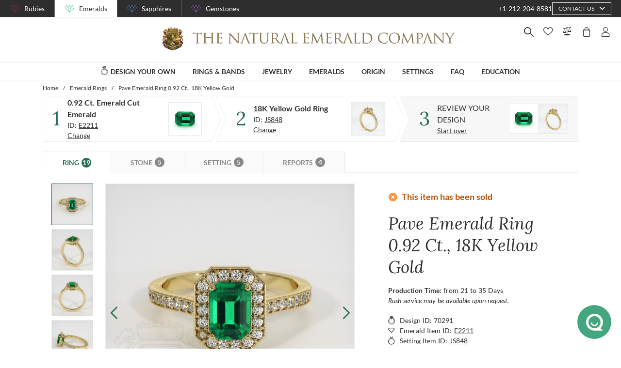

--- FILE ---
content_type: text/html; charset=utf-8
request_url: https://emeralds.com/design-your-own/review/green-emerald-ring-emerald-cut-0.92ct-18k-yellow-gold-js848y18-e2211/
body_size: 183489
content:
<!doctype html>
<html data-n-head-ssr lang="en" data-n-head="%7B%22lang%22:%7B%22ssr%22:%22en%22%7D%7D">
  <head >
    <meta data-n-head="ssr" charset="utf-8"><meta data-n-head="ssr" name="p:domain_verify" content="a7c4a4085a03860ccd3222ab1738ee5c"><meta data-n-head="ssr" name="viewport" content="width=device-width, initial-scale=1"><meta data-n-head="ssr" name="theme-color" content="#e2e2e2"><meta data-n-head="ssr" name="robots" content="noindex"><meta data-n-head="ssr" property="name" name="name" content="The Natural Emerald Company"><meta data-n-head="ssr" property="lang" name="lang" content="en"><meta data-n-head="ssr" data-hid="title" name="title" property="title" content=" Emerald Ring 0.92 Ct. 18K Yellow Gold | The Natural Emerald Company"><meta data-n-head="ssr" data-hid="description" name="description" property="description" content="The ring features a beautiful, semi-transparent 0.92 carat emerald shape green emerald with the dimensions of 6.74 x 4.85 x 3.98 mm and a emerald cut. It has a clarity grade of very very slightly included (evaluated at eye level), vivid color saturation, and an excellent polish. The origin of this emerald is Zambia. 

Featured in the ring: White round shaped diamonds, weighing approx 0.165 carats, clarity VS1/VS2 and a color grade of F. 

Also featured in the ring: White round shaped diamonds, weighing approx 0.24 carats, clarity VS1/VS2 and a color grade of F. 

The ring is entirely set in 18K yellow gold. 

"><meta data-n-head="ssr" data-hid="navigation-page-title" name="navigation-page-title" property="navigation-page-title" content="Finalize Your "><meta data-n-head="ssr" data-hid="navigation-page-description" name="navigation-page-description" property="navigation-page-description" content=""><meta data-n-head="ssr" data-hid="twitter:card" name="twitter:card" property="twitter:card" content="summary"><meta data-n-head="ssr" data-hid="product:price:amount" name="product:price:amount" property="product:price:amount" content="8180"><meta data-n-head="ssr" data-hid="product:price:currency" name="product:price:currency" property="product:price:currency" content="USD"><meta data-n-head="ssr" data-hid="og:image_url" name="og:image_url" property="og:image_url" content="https://images.thenaturalsapphirecompany.com/previewandpast/js848y18-e2211/image/green-emerald-ring-js848y18-e2211-18k-yellow-gold-preview-request-view-01.jpg?d=750x750&amp;s=nec&amp;v=20220627153328"><meta data-n-head="ssr" data-hid="og:url" name="og:url" property="og:url" content="https://emeralds.com/design-your-own/review/green-emerald-ring-emerald-cut-0.92ct-18k-yellow-gold-js848y18-e2211/"><meta data-n-head="ssr" data-hid="og:type" name="og:type" property="og:type" content="product"><meta data-n-head="ssr" data-hid="fb:app_id" name="fb:app_id" property="fb:app_id" content="null"><title> Emerald Ring 0.92 Ct. 18K Yellow Gold | The Natural Emerald Company</title><link data-n-head="ssr" rel="preconnect" href="https://360images.thenaturalsapphirecompany.com/"><link data-n-head="ssr" rel="preconnect" href="https://images.thenaturalsapphirecompany.com/"><link data-n-head="ssr" rel="dns-prefetch" href="https://images.thenaturalsapphirecompany.com/"><link data-n-head="ssr" rel="preconnect" href="https://service.thenaturalsapphirecompany.com"><link data-n-head="ssr" rel="preload" as="font" crossOrigin="anonymous" href="/styles/fonts/Lora/woff2/Lora-Regular.woff2"><link data-n-head="ssr" rel="preload" as="font" crossOrigin="anonymous" href="/styles/fonts/Lora/woff2/Lora-Italic.woff2"><link data-n-head="ssr" rel="preload" as="font" crossOrigin="anonymous" href="/styles/fonts/Lato/woff2/Lato-Regular.woff2"><link data-n-head="ssr" rel="canonical" href="https://emeralds.com/design-your-own/review/green-emerald-ring-emerald-cut-0.92ct-18k-yellow-gold-js848y18-e2211/"><link data-n-head="ssr" rel="stylesheet" type="text/css" href="https://service.thenaturalsapphirecompany.com/cdn/swiper-bundle.min.css"><script data-n-head="ssr" src="https://f86a65dca19a.edge.sdk.awswaf.com/f86a65dca19a/b8b359888e85/challenge.js" defer></script><script data-n-head="ssr" type="application/ld+json">{"@context":"http://schema.org","@type":"WebSite","name":"The Natural Emerald Company","url":"https://www.emeralds.com/"}</script><script data-n-head="ssr" type="application/ld+json">{"@context":"http://schema.org","@type":"LocalBusiness","address":{"@type":"PostalAddress","streetAddress":"608 5th Avenue, 11th Floor Penthouse","addressRegion":"New York, NY 10020","addressCountry":"United States"},"description":"Head Office, Showroom & Workshop","name":"The Natural Emerald Company","priceRange":"$$","image":"https://www.emeralds.com/images/hi-res/logo@2x.jpg","telephone":"+1-212-204-8581"}</script><script data-n-head="ssr" type="application/ld+json">{"@context":"http://schema.org/","@type":"Product","name":"Pave Emerald Ring 0.92 Ct., 18K Yellow Gold","image":["https://images.thenaturalsapphirecompany.com/previewandpast/js848y18-e2211/image/green-emerald-ring-js848y18-e2211-18k-yellow-gold-preview-request-view-01.jpg?d=750x750&s=nec&v=20220627153328","https://images.thenaturalsapphirecompany.com/previewandpast/js848y18-e2211/image/green-emerald-ring-js848y18-e2211-18k-yellow-gold-preview-request-view-02.jpg?d=750x750&s=nec&v=20220627153323","https://images.thenaturalsapphirecompany.com/previewandpast/js848y18-e2211/image/green-emerald-ring-js848y18-e2211-18k-yellow-gold-preview-request-view-03.jpg?d=750x750&s=nec&v=20220627153324","https://images.thenaturalsapphirecompany.com/previewandpast/js848y18-e2211/image/green-emerald-ring-js848y18-e2211-18k-yellow-gold-preview-request-view-04.jpg?d=750x750&s=nec&v=20220627153325","https://images.thenaturalsapphirecompany.com/previewandpast/js848y18-e2211/appraisal/js848y18-e2211_nsc_web.jpg"],"description":"One beautiful semi-transparent 0.92 carat emerald cut shape green emerald with dimensions of 6.74 x 4.85 x 3.98 mm. It has a emerald cut, and a clarity grade of very very slightly included (evaluated at eye level), vivid color intensity, and an excellent polish. The origin of this emerald is Zambia.","sku":"JS848Y18-E2211","mpn":"JS848Y18-E2211","brand":{"@type":"Thing","name":"The Natural Emerald Company"},"offers":{"@type":"Offer","priceCurrency":"USD","price":8180,"priceValidUntil":"2026-02-02","itemCondition":"http://schema.org/NewCondition","availability":"http://schema.org/InStock","seller":{"@type":"Organization","name":"The Natural Emerald Company"},"url":"https://emeralds.com//design-your-own/review/green-emerald-ring-emerald-cut-0.92ct-18k-yellow-gold-js848y18-e2211/"}}</script><style data-vue-ssr-id="6f2b1ad0:0 c5cdf848:0 4de83e86:0 b8d2539e:0 302ed940:0 0b745a9b:0 f4802896:0 20ceea8b:0 7f914afb:0 5d01ddc1:0 e40c4acc:0 384baed0:0 45176234:0 3045d667:0 5fe79e5b:0 15c2a23c:0 1423dc1d:0 37e62628:0 61f6e810:0 63169d1e:0 7e5ceb76:0 2d718674:0 295fd4f6:0 12e512bf:0 5e21139c:0 0d35759f:0 4208cc58:0 24cf2e00:0 33109437:0 c2780954:0 307230ee:0 046afaea:0 30e27a8c:0 369a10b0:0 a155d1ee:0 0055febf:0 474fdd68:0 4ffef993:0 025d38d8:0 3d71213c:0 e3146488:0 28b26a0c:0 4ed43cea:0 730fb09a:0 777c4e26:0 4ac6eb5e:0 1cf19111:0 2c19661e:0 f00c71b6:0 a0ef38aa:0 7e19e242:0 38900c0b:0 4b5a1aac:0 49ddbb7f:0 9ff64e0a:0 1b525404:0 192601c9:0 38fd742a:0 00acff6e:0 9f992f92:0 6e0b5fb4:0 d5d6a97e:0 6ef450d6:0 8b0ad408:0 36ec1c6e:0 2b3dd8e2:0 1ce6f610:0 8fb64d8c:0 0fdb4b39:0 d18d0354:0 5e8b2822:0 c6cfdc44:0 0f1803eb:0 22128f9a:0 7c8087d2:0 7b79a841:0 30428237:0 43be3c84:0 2efe18d0:0 2e8fa375:0 56a1ed6f:0 799a789b:0 471c3e0c:0 7194ed3a:0 d9668cf0:0 6a769ff8:0 76055343:0 41ce8e14:0 c018567c:0 211d7096:0 14b73592:0 549e9fbf:0 02d2b39c:0 70649020:0 f7308f76:0 195c0ca3:0">/*!
 * Font Awesome Free 6.4.0 by @fontawesome - https://fontawesome.com
 * License - https://fontawesome.com/license/free (Icons: CC BY 4.0, Fonts: SIL OFL 1.1, Code: MIT License)
 * Copyright 2023 Fonticons, Inc.
 */.fa{font-family:"Font Awesome 6 Free";font-family:var(--fa-style-family,"Font Awesome 6 Free");font-weight:900;font-weight:var(--fa-style,900)}.fa,.fab,.far,.fas{-moz-osx-font-smoothing:grayscale;-webkit-font-smoothing:antialiased;font-feature-settings:normal;display:inline-block;display:var(--fa-display,inline-block);font-style:normal;font-variant:normal;line-height:1;text-rendering:auto}.far,.fas{font-family:"Font Awesome 6 Free"}.fab{font-family:"Font Awesome 6 Brands"}@keyframes fa-beat{0%,90%{transform:scale(1)}45%{transform:scale(1.25);transform:scale(var(--fa-beat-scale,1.25))}}@keyframes fa-bounce{0%{transform:scale(1) translateY(0)}10%{transform:scale(1.1,.9) translateY(0);transform:scale(var(--fa-bounce-start-scale-x,1.1),var(--fa-bounce-start-scale-y,.9)) translateY(0)}30%{transform:scale(.9,1.1) translateY(-.5em);transform:scale(var(--fa-bounce-jump-scale-x,.9),var(--fa-bounce-jump-scale-y,1.1)) translateY(var(--fa-bounce-height,-.5em))}50%{transform:scale(1.05,.95) translateY(0);transform:scale(var(--fa-bounce-land-scale-x,1.05),var(--fa-bounce-land-scale-y,.95)) translateY(0)}57%{transform:scale(1) translateY(-.125em);transform:scale(1) translateY(var(--fa-bounce-rebound,-.125em))}64%{transform:scale(1) translateY(0)}to{transform:scale(1) translateY(0)}}@keyframes fa-fade{50%{opacity:.4;opacity:var(--fa-fade-opacity,.4)}}@keyframes fa-beat-fade{0%,to{opacity:.4;opacity:var(--fa-beat-fade-opacity,.4);transform:scale(1)}50%{opacity:1;transform:scale(1.125);transform:scale(var(--fa-beat-fade-scale,1.125))}}@keyframes fa-flip{50%{transform:rotateY(-180deg);transform:rotate3d(var(--fa-flip-x,0),var(--fa-flip-y,1),var(--fa-flip-z,0),var(--fa-flip-angle,-180deg))}}@keyframes fa-shake{0%{transform:rotate(-15deg)}4%{transform:rotate(15deg)}24%,8%{transform:rotate(-18deg)}12%,28%{transform:rotate(18deg)}16%{transform:rotate(-22deg)}20%{transform:rotate(22deg)}32%{transform:rotate(-12deg)}36%{transform:rotate(12deg)}40%,to{transform:rotate(0deg)}}@keyframes fa-spin{0%{transform:rotate(0deg)}to{transform:rotate(1turn)}}.fa-calendar-alt:before{content:"\f073"}.fa-minus-circle:before{content:"\f056"}.fa-mail-bulk:before{content:"\f674"}.fa-caret-right:before{content:"\f0da"}.fa-compass:before{content:"\f14e"}.fa-flag:before{content:"\f024"}.fa-lock:before{content:"\f023"}.fa-hourglass-half:before{content:"\f252"}.fa-users:before{content:"\f0c0"}.fa-eye-slash:before{content:"\f070"}.fa-chevron-up:before{content:"\f077"}.fa-user:before{content:"\f007"}.fa-globe:before{content:"\f0ac"}.fa-venus-mars:before{content:"\f228"}.fa-city:before{content:"\f64f"}.fa-map-marked-alt:before{content:"\f5a0"}.fa-gift:before{content:"\f06b"}.fa-question-circle:before{content:"\f059"}.fa-eye:before{content:"\f06e"}.fa-phone:before{content:"\f095"}.fa-envelope:before{content:"\f0e0"}.fa-angle-down:before{content:"\f107"}.fa-credit-card:before{content:"\f09d"}.fa-map-marker-alt:before{content:"\f3c5"}.fa-chevron-down:before{content:"\f078"}.fa-copy:before{content:"\f0c5"}.fa-times:before,.fa-xmark:before{content:"\f00d"}.fa-angle-up:before{content:"\f106"}.fa-chevron-left:before{content:"\f053"}.fa-chevron-right:before{content:"\f054"}.fa-calendar:before{content:"\f133"}.fa-plus-circle:before{content:"\f055"}.fa-check:before{content:"\f00c"}.fa-angle-left:before{content:"\f104"}.sr-only{clip:rect(0,0,0,0);border-width:0;height:1px;margin:-1px;overflow:hidden;padding:0;position:absolute;white-space:nowrap;width:1px}:root{--fa-style-family-brands:"Font Awesome 6 Brands";--fa-font-brands:normal 400 1em/1 "Font Awesome 6 Brands"}@font-face{font-display:block;font-family:"Font Awesome 6 Brands";font-style:normal;font-weight:400;src:url(/_nuxt/fonts/fa-brands-400.8b0dded.woff2) format("woff2"),url(/_nuxt/fonts/fa-brands-400.0ab3921.ttf) format("truetype")}.fab{font-weight:400}.fa-instagram-square:before{content:"\e055"}.fa-facebook-f:before{content:"\f39e"}.fa-instagram:before{content:"\f16d"}.fa-pinterest-p:before{content:"\f231"}.fa-twitter:before{content:"\f099"}:root{--fa-font-regular:normal 400 1em/1 "Font Awesome 6 Free"}@font-face{font-display:block;font-family:"Font Awesome 6 Free";font-style:normal;font-weight:400;src:url(/_nuxt/fonts/fa-regular-400.61f30b7.woff2) format("woff2"),url(/_nuxt/fonts/fa-regular-400.2020673.ttf) format("truetype")}.far{font-weight:400}:root{--fa-style-family-classic:"Font Awesome 6 Free";--fa-font-solid:normal 900 1em/1 "Font Awesome 6 Free"}@font-face{font-display:block;font-family:"Font Awesome 6 Free";font-style:normal;font-weight:900;src:url(/_nuxt/fonts/fa-solid-900.c642783.woff2) format("woff2"),url(/_nuxt/fonts/fa-solid-900.e2ceb83.ttf) format("truetype")}.fas{font-weight:900}@font-face{font-display:block;font-family:"Font Awesome 5 Brands";font-weight:400;src:url(/_nuxt/fonts/fa-brands-400.8b0dded.woff2) format("woff2"),url(/_nuxt/fonts/fa-brands-400.0ab3921.ttf) format("truetype")}@font-face{font-display:block;font-family:"Font Awesome 5 Free";font-weight:900;src:url(/_nuxt/fonts/fa-solid-900.c642783.woff2) format("woff2"),url(/_nuxt/fonts/fa-solid-900.e2ceb83.ttf) format("truetype")}@font-face{font-display:block;font-family:"Font Awesome 5 Free";font-weight:400;src:url(/_nuxt/fonts/fa-regular-400.61f30b7.woff2) format("woff2"),url(/_nuxt/fonts/fa-regular-400.2020673.ttf) format("truetype")}@font-face{font-display:block;font-family:"FontAwesome";src:url(/_nuxt/fonts/fa-solid-900.c642783.woff2) format("woff2"),url(/_nuxt/fonts/fa-solid-900.e2ceb83.ttf) format("truetype")}@font-face{font-display:block;font-family:"FontAwesome";src:url(/_nuxt/fonts/fa-brands-400.8b0dded.woff2) format("woff2"),url(/_nuxt/fonts/fa-brands-400.0ab3921.ttf) format("truetype")}@font-face{font-display:block;font-family:"FontAwesome";src:url(/_nuxt/fonts/fa-regular-400.61f30b7.woff2) format("woff2"),url(/_nuxt/fonts/fa-regular-400.2020673.ttf) format("truetype");unicode-range:u+f003,u+f006,u+f014,u+f016-f017,u+f01a-f01b,u+f01d,u+f022,u+f03e,u+f044,u+f046,u+f05c-f05d,u+f06e,u+f070,u+f087-f088,u+f08a,u+f094,u+f096-f097,u+f09d,u+f0a0,u+f0a2,u+f0a4-f0a7,u+f0c5,u+f0c7,u+f0e5-f0e6,u+f0eb,u+f0f6-f0f8,u+f10c,u+f114-f115,u+f118-f11a,u+f11c-f11d,u+f133,u+f147,u+f14e,u+f150-f152,u+f185-f186,u+f18e,u+f190-f192,u+f196,u+f1c1-f1c9,u+f1d9,u+f1db,u+f1e3,u+f1ea,u+f1f7,u+f1f9,u+f20a,u+f247-f248,u+f24a,u+f24d,u+f255-f25b,u+f25d,u+f271-f274,u+f278,u+f27b,u+f28c,u+f28e,u+f29c,u+f2b5,u+f2b7,u+f2ba,u+f2bc,u+f2be,u+f2c0-f2c1,u+f2c3,u+f2d0,u+f2d2,u+f2d4,u+f2dc}@font-face{font-display:block;font-family:"FontAwesome";src:url(/_nuxt/fonts/fa-v4compatibility.4bc58bc.woff2) format("woff2"),url(/_nuxt/fonts/fa-v4compatibility.d20cedd.ttf) format("truetype");unicode-range:u+f041,u+f047,u+f065-f066,u+f07d-f07e,u+f080,u+f08b,u+f08e,u+f090,u+f09a,u+f0ac,u+f0ae,u+f0b2,u+f0d0,u+f0d6,u+f0e4,u+f0ec,u+f10a-f10b,u+f123,u+f13e,u+f148-f149,u+f14c,u+f156,u+f15e,u+f160-f161,u+f163,u+f175-f178,u+f195,u+f1f8,u+f219,u+f27a}
@media screen and (min-width:1840px){.container:not(.is-max-desktop):not(.is-max-widescreen):not(.is-max-fullhd){max-width:1776px!important}}/*! bulma.io v0.9.4 | MIT License | github.com/jgthms/bulma */.button,.file-cta,.file-name,.input,.pagination-ellipsis,.pagination-link,.pagination-next,.pagination-previous,.select select,.textarea{align-items:center;-moz-appearance:none;-webkit-appearance:none;border:1px solid transparent;border-radius:4px;box-shadow:none;display:inline-flex;font-size:1rem;height:2.5em;justify-content:flex-start;line-height:1.5;padding:calc(.5em - 1px) calc(.75em - 1px);position:relative;vertical-align:top}.button:active,.button:focus,.file-cta:active,.file-cta:focus,.file-name:active,.file-name:focus,.input:active,.input:focus,.is-active.button,.is-active.file-cta,.is-active.file-name,.is-active.input,.is-active.pagination-ellipsis,.is-active.pagination-link,.is-active.pagination-next,.is-active.pagination-previous,.is-active.textarea,.is-focused.button,.is-focused.file-cta,.is-focused.file-name,.is-focused.input,.is-focused.pagination-ellipsis,.is-focused.pagination-link,.is-focused.pagination-next,.is-focused.pagination-previous,.is-focused.textarea,.pagination-ellipsis:active,.pagination-ellipsis:focus,.pagination-link:active,.pagination-link:focus,.pagination-next:active,.pagination-next:focus,.pagination-previous:active,.pagination-previous:focus,.select select.is-active,.select select.is-focused,.select select:active,.select select:focus,.textarea:active,.textarea:focus{outline:none}.select fieldset[disabled] select,.select select[disabled],[disabled].button,[disabled].file-cta,[disabled].file-name,[disabled].input,[disabled].pagination-ellipsis,[disabled].pagination-link,[disabled].pagination-next,[disabled].pagination-previous,[disabled].textarea,fieldset[disabled] .button,fieldset[disabled] .file-cta,fieldset[disabled] .file-name,fieldset[disabled] .input,fieldset[disabled] .pagination-ellipsis,fieldset[disabled] .pagination-link,fieldset[disabled] .pagination-next,fieldset[disabled] .pagination-previous,fieldset[disabled] .select select,fieldset[disabled] .textarea{cursor:not-allowed}.breadcrumb,.button,.file,.is-unselectable,.pagination-ellipsis,.pagination-link,.pagination-next,.pagination-previous,.tabs{-webkit-touch-callout:none;-webkit-user-select:none;-moz-user-select:none;user-select:none}.navbar-link:not(.is-arrowless):after,.select:not(.is-multiple):not(.is-loading):after{border:3px solid transparent;border-radius:2px;border-right:0;border-top:0;content:" ";display:block;height:.625em;margin-top:-.4375em;pointer-events:none;position:absolute;top:50%;transform:rotate(-45deg);transform-origin:center;width:.625em}.block:not(:last-child),.box:not(:last-child),.breadcrumb:not(:last-child),.content:not(:last-child),.level:not(:last-child),.message:not(:last-child),.notification:not(:last-child),.pagination:not(:last-child),.progress:not(:last-child),.subtitle:not(:last-child),.table-container:not(:last-child),.table:not(:last-child),.tabs:not(:last-child),.title:not(:last-child){margin-bottom:1.5rem}.delete,.modal-close{-webkit-touch-callout:none;-moz-appearance:none;-webkit-appearance:none;background-color:rgba(46,46,46,.2);border:none;border-radius:9999px;cursor:pointer;display:inline-block;flex-grow:0;flex-shrink:0;font-size:0;height:20px;max-height:20px;max-width:20px;min-height:20px;min-width:20px;outline:none;pointer-events:auto;position:relative;-webkit-user-select:none;-moz-user-select:none;user-select:none;vertical-align:top;width:20px}.delete:after,.delete:before,.modal-close:after,.modal-close:before{background-color:#fff;content:"";display:block;left:50%;position:absolute;top:50%;transform:translateX(-50%) translateY(-50%) rotate(45deg);transform-origin:center center}.delete:before,.modal-close:before{height:2px;width:50%}.delete:after,.modal-close:after{height:50%;width:2px}.delete:focus,.delete:hover,.modal-close:focus,.modal-close:hover{background-color:rgba(46,46,46,.3)}.delete:active,.modal-close:active{background-color:rgba(46,46,46,.4)}.is-small.delete,.is-small.modal-close{height:16px;max-height:16px;max-width:16px;min-height:16px;min-width:16px;width:16px}.is-medium.delete,.is-medium.modal-close{height:24px;max-height:24px;max-width:24px;min-height:24px;min-width:24px;width:24px}.is-large.delete,.is-large.modal-close{height:32px;max-height:32px;max-width:32px;min-height:32px;min-width:32px;width:32px}.button.is-loading:after,.control.is-loading:after,.loader,.select.is-loading:after{animation:spinAround .5s linear infinite;border-color:transparent transparent #dbdbdb #dbdbdb;border-radius:9999px;border-style:solid;border-width:2px;content:"";display:block;height:1em;position:relative;width:1em}.hero-video,.image.is-16by9 .has-ratio,.image.is-16by9 img,.image.is-1by1 .has-ratio,.image.is-1by1 img,.image.is-1by2 .has-ratio,.image.is-1by2 img,.image.is-1by3 .has-ratio,.image.is-1by3 img,.image.is-2by1 .has-ratio,.image.is-2by1 img,.image.is-2by3 .has-ratio,.image.is-2by3 img,.image.is-3by1 .has-ratio,.image.is-3by1 img,.image.is-3by2 .has-ratio,.image.is-3by2 img,.image.is-3by4 .has-ratio,.image.is-3by4 img,.image.is-3by5 .has-ratio,.image.is-3by5 img,.image.is-4by3 .has-ratio,.image.is-4by3 img,.image.is-4by5 .has-ratio,.image.is-4by5 img,.image.is-5by3 .has-ratio,.image.is-5by3 img,.image.is-5by4 .has-ratio,.image.is-5by4 img,.image.is-9by16 .has-ratio,.image.is-9by16 img,.image.is-square .has-ratio,.image.is-square img,.is-overlay,.modal,.modal-background{bottom:0;left:0;position:absolute;right:0;top:0}.navbar-burger{color:currentColor;font-family:inherit;font-size:1em}/*! minireset.css v0.0.6 | MIT License | github.com/jgthms/minireset.css */.navbar-burger,blockquote,body,dd,dl,dt,fieldset,figure,h1,h2,h3,h4,h5,h6,hr,html,iframe,legend,li,ol,p,pre,textarea,ul{margin:0;padding:0}h1,h2,h3,h4,h5,h6{font-size:100%;font-weight:400}ul{list-style:none}button,input,select,textarea{margin:0}html{box-sizing:border-box}*,:after,:before{box-sizing:inherit}img,video{height:auto;max-width:100%}iframe{border:0}table{border-collapse:collapse;border-spacing:0}td,th{padding:0}td:not([align]),th:not([align]){text-align:inherit}html{-moz-osx-font-smoothing:grayscale;-webkit-font-smoothing:antialiased;-webkit-text-size-adjust:100%;-moz-text-size-adjust:100%;text-size-adjust:100%;background-color:#fff;font-size:16px;min-width:300px;overflow-x:hidden;overflow-y:scroll;text-rendering:optimizeLegibility}article,aside,figure,footer,header,hgroup,section{display:block}body,button,input,optgroup,select,textarea{font-family:BlinkMacSystemFont,-apple-system,"Segoe UI","Roboto","Oxygen","Ubuntu","Cantarell","Fira Sans","Droid Sans","Helvetica Neue","Helvetica","Arial",sans-serif}code,pre{-moz-osx-font-smoothing:auto;-webkit-font-smoothing:auto;font-family:monospace}body{color:#4a4a4a;font-size:1em;font-weight:400;line-height:1.5}a{color:#485fc7;cursor:pointer;-webkit-text-decoration:none;text-decoration:none}a strong{color:currentColor}a:hover{color:#363636}code{color:#da1039;font-size:.875em;font-weight:400;padding:.25em .5em}code,hr{background-color:#f5f5f5}hr{border:none;display:block;height:2px;margin:1.5rem 0}img{height:auto;max-width:100%}input[type=checkbox],input[type=radio]{vertical-align:baseline}small{font-size:.875em}span{font-style:inherit;font-weight:inherit}strong{color:#363636;font-weight:700}fieldset{border:none}pre{-webkit-overflow-scrolling:touch;word-wrap:normal;background-color:#f5f5f5;color:#4a4a4a;font-size:.875em;overflow-x:auto;padding:1.25rem 1.5rem;white-space:pre}pre code{background-color:transparent;color:currentColor;font-size:1em;padding:0}table td,table th{vertical-align:top}table td:not([align]),table th:not([align]){text-align:inherit}table th{color:#363636}@keyframes spinAround{0%{transform:rotate(0deg)}to{transform:rotate(359deg)}}.box{background-color:#fff;border-radius:6px;box-shadow:0 .5em 1em -.125em rgba(46,46,46,.1),0 0 0 1px rgba(46,46,46,.02);color:#4a4a4a;display:block;padding:1.25rem}a.box:focus,a.box:hover{box-shadow:0 .5em 1em -.125em rgba(46,46,46,.1),0 0 0 1px #485fc7}a.box:active{box-shadow:inset 0 1px 2px rgba(46,46,46,.2),0 0 0 1px #485fc7}.button{background-color:#fff;border-color:#dbdbdb;border-width:1px;color:#363636;cursor:pointer;justify-content:center;padding:calc(.5em - 1px) 1em;text-align:center;white-space:nowrap}.button strong{color:inherit}.button .icon,.button .icon.is-large,.button .icon.is-medium,.button .icon.is-small{height:1.5em;width:1.5em}.button .icon:first-child:not(:last-child){margin-left:calc(-.5em - 1px);margin-right:.25em}.button .icon:last-child:not(:first-child){margin-left:.25em;margin-right:calc(-.5em - 1px)}.button .icon:first-child:last-child{margin-left:calc(-.5em - 1px);margin-right:calc(-.5em - 1px)}.button.is-hovered,.button:hover{border-color:#b5b5b5;color:#363636}.button.is-focused,.button:focus{border-color:#485fc7;color:#363636}.button.is-focused:not(:active),.button:focus:not(:active){box-shadow:0 0 0 .125em rgba(72,95,199,.25)}.button.is-active,.button:active{border-color:#4a4a4a;color:#363636}.button.is-text{background-color:transparent;border-color:transparent;color:#4a4a4a;-webkit-text-decoration:underline;text-decoration:underline}.button.is-text.is-focused,.button.is-text.is-hovered,.button.is-text:focus,.button.is-text:hover{background-color:#f5f5f5;color:#363636}.button.is-text.is-active,.button.is-text:active{background-color:#e8e8e8;color:#363636}.button.is-text[disabled],fieldset[disabled] .button.is-text{background-color:transparent;border-color:transparent;box-shadow:none}.button.is-ghost{background:none;border-color:transparent;color:#485fc7;-webkit-text-decoration:none;text-decoration:none}.button.is-ghost.is-hovered,.button.is-ghost:hover{color:#485fc7;-webkit-text-decoration:underline;text-decoration:underline}.button.is-white{background-color:#fff;border-color:transparent;color:#2e2e2e}.button.is-white.is-hovered,.button.is-white:hover{background-color:#f9f9f9;border-color:transparent;color:#2e2e2e}.button.is-white.is-focused,.button.is-white:focus{border-color:transparent;color:#2e2e2e}.button.is-white.is-focused:not(:active),.button.is-white:focus:not(:active){box-shadow:0 0 0 .125em hsla(0,0%,100%,.25)}.button.is-white.is-active,.button.is-white:active{background-color:#f2f2f2;border-color:transparent;color:#2e2e2e}.button.is-white[disabled],fieldset[disabled] .button.is-white{background-color:#fff;border-color:#fff;box-shadow:none}.button.is-white.is-inverted{background-color:#2e2e2e;color:#fff}.button.is-white.is-inverted.is-hovered,.button.is-white.is-inverted:hover{background-color:#212121}.button.is-white.is-inverted[disabled],fieldset[disabled] .button.is-white.is-inverted{background-color:#2e2e2e;border-color:transparent;box-shadow:none;color:#fff}.button.is-white.is-loading:after{border-color:transparent transparent #2e2e2e #2e2e2e!important}.button.is-white.is-outlined{background-color:transparent;border-color:#fff;color:#fff}.button.is-white.is-outlined.is-focused,.button.is-white.is-outlined.is-hovered,.button.is-white.is-outlined:focus,.button.is-white.is-outlined:hover{background-color:#fff;border-color:#fff;color:#2e2e2e}.button.is-white.is-outlined.is-loading:after{border-color:transparent transparent #fff #fff!important}.button.is-white.is-outlined.is-loading.is-focused:after,.button.is-white.is-outlined.is-loading.is-hovered:after,.button.is-white.is-outlined.is-loading:focus:after,.button.is-white.is-outlined.is-loading:hover:after{border-color:transparent transparent #2e2e2e #2e2e2e!important}.button.is-white.is-outlined[disabled],fieldset[disabled] .button.is-white.is-outlined{background-color:transparent;border-color:#fff;box-shadow:none;color:#fff}.button.is-white.is-inverted.is-outlined{background-color:transparent;border-color:#2e2e2e;color:#2e2e2e}.button.is-white.is-inverted.is-outlined.is-focused,.button.is-white.is-inverted.is-outlined.is-hovered,.button.is-white.is-inverted.is-outlined:focus,.button.is-white.is-inverted.is-outlined:hover{background-color:#2e2e2e;color:#fff}.button.is-white.is-inverted.is-outlined.is-loading.is-focused:after,.button.is-white.is-inverted.is-outlined.is-loading.is-hovered:after,.button.is-white.is-inverted.is-outlined.is-loading:focus:after,.button.is-white.is-inverted.is-outlined.is-loading:hover:after{border-color:transparent transparent #fff #fff!important}.button.is-white.is-inverted.is-outlined[disabled],fieldset[disabled] .button.is-white.is-inverted.is-outlined{background-color:transparent;border-color:#2e2e2e;box-shadow:none;color:#2e2e2e}.button.is-black{background-color:#2e2e2e;border-color:transparent;color:#fff}.button.is-black.is-hovered,.button.is-black:hover{background-color:#282828;border-color:transparent;color:#fff}.button.is-black.is-focused,.button.is-black:focus{border-color:transparent;color:#fff}.button.is-black.is-focused:not(:active),.button.is-black:focus:not(:active){box-shadow:0 0 0 .125em rgba(46,46,46,.25)}.button.is-black.is-active,.button.is-black:active{background-color:#212121;border-color:transparent;color:#fff}.button.is-black[disabled],fieldset[disabled] .button.is-black{background-color:#2e2e2e;border-color:#2e2e2e;box-shadow:none}.button.is-black.is-inverted{background-color:#fff;color:#2e2e2e}.button.is-black.is-inverted.is-hovered,.button.is-black.is-inverted:hover{background-color:#f2f2f2}.button.is-black.is-inverted[disabled],fieldset[disabled] .button.is-black.is-inverted{background-color:#fff;border-color:transparent;box-shadow:none;color:#2e2e2e}.button.is-black.is-loading:after{border-color:transparent transparent #fff #fff!important}.button.is-black.is-outlined{background-color:transparent;border-color:#2e2e2e;color:#2e2e2e}.button.is-black.is-outlined.is-focused,.button.is-black.is-outlined.is-hovered,.button.is-black.is-outlined:focus,.button.is-black.is-outlined:hover{background-color:#2e2e2e;border-color:#2e2e2e;color:#fff}.button.is-black.is-outlined.is-loading:after{border-color:transparent transparent #2e2e2e #2e2e2e!important}.button.is-black.is-outlined.is-loading.is-focused:after,.button.is-black.is-outlined.is-loading.is-hovered:after,.button.is-black.is-outlined.is-loading:focus:after,.button.is-black.is-outlined.is-loading:hover:after{border-color:transparent transparent #fff #fff!important}.button.is-black.is-outlined[disabled],fieldset[disabled] .button.is-black.is-outlined{background-color:transparent;border-color:#2e2e2e;box-shadow:none;color:#2e2e2e}.button.is-black.is-inverted.is-outlined{background-color:transparent;border-color:#fff;color:#fff}.button.is-black.is-inverted.is-outlined.is-focused,.button.is-black.is-inverted.is-outlined.is-hovered,.button.is-black.is-inverted.is-outlined:focus,.button.is-black.is-inverted.is-outlined:hover{background-color:#fff;color:#2e2e2e}.button.is-black.is-inverted.is-outlined.is-loading.is-focused:after,.button.is-black.is-inverted.is-outlined.is-loading.is-hovered:after,.button.is-black.is-inverted.is-outlined.is-loading:focus:after,.button.is-black.is-inverted.is-outlined.is-loading:hover:after{border-color:transparent transparent #2e2e2e #2e2e2e!important}.button.is-black.is-inverted.is-outlined[disabled],fieldset[disabled] .button.is-black.is-inverted.is-outlined{background-color:transparent;border-color:#fff;box-shadow:none;color:#fff}.button.is-light{background-color:#f5f5f5;border-color:transparent;color:rgba(0,0,0,.7)}.button.is-light.is-hovered,.button.is-light:hover{background-color:#eee;border-color:transparent;color:rgba(0,0,0,.7)}.button.is-light.is-focused,.button.is-light:focus{border-color:transparent;color:rgba(0,0,0,.7)}.button.is-light.is-focused:not(:active),.button.is-light:focus:not(:active){box-shadow:0 0 0 .125em hsla(0,0%,96%,.25)}.button.is-light.is-active,.button.is-light:active{background-color:#e8e8e8;border-color:transparent;color:rgba(0,0,0,.7)}.button.is-light[disabled],fieldset[disabled] .button.is-light{background-color:#f5f5f5;border-color:#f5f5f5;box-shadow:none}.button.is-light.is-inverted{color:#f5f5f5}.button.is-light.is-inverted,.button.is-light.is-inverted.is-hovered,.button.is-light.is-inverted:hover{background-color:rgba(0,0,0,.7)}.button.is-light.is-inverted[disabled],fieldset[disabled] .button.is-light.is-inverted{background-color:rgba(0,0,0,.7);border-color:transparent;box-shadow:none;color:#f5f5f5}.button.is-light.is-loading:after{border-color:transparent transparent rgba(0,0,0,.7) rgba(0,0,0,.7)!important}.button.is-light.is-outlined{background-color:transparent;border-color:#f5f5f5;color:#f5f5f5}.button.is-light.is-outlined.is-focused,.button.is-light.is-outlined.is-hovered,.button.is-light.is-outlined:focus,.button.is-light.is-outlined:hover{background-color:#f5f5f5;border-color:#f5f5f5;color:rgba(0,0,0,.7)}.button.is-light.is-outlined.is-loading:after{border-color:transparent transparent #f5f5f5 #f5f5f5!important}.button.is-light.is-outlined.is-loading.is-focused:after,.button.is-light.is-outlined.is-loading.is-hovered:after,.button.is-light.is-outlined.is-loading:focus:after,.button.is-light.is-outlined.is-loading:hover:after{border-color:transparent transparent rgba(0,0,0,.7) rgba(0,0,0,.7)!important}.button.is-light.is-outlined[disabled],fieldset[disabled] .button.is-light.is-outlined{background-color:transparent;border-color:#f5f5f5;box-shadow:none;color:#f5f5f5}.button.is-light.is-inverted.is-outlined{background-color:transparent;border-color:rgba(0,0,0,.7);color:rgba(0,0,0,.7)}.button.is-light.is-inverted.is-outlined.is-focused,.button.is-light.is-inverted.is-outlined.is-hovered,.button.is-light.is-inverted.is-outlined:focus,.button.is-light.is-inverted.is-outlined:hover{background-color:rgba(0,0,0,.7);color:#f5f5f5}.button.is-light.is-inverted.is-outlined.is-loading.is-focused:after,.button.is-light.is-inverted.is-outlined.is-loading.is-hovered:after,.button.is-light.is-inverted.is-outlined.is-loading:focus:after,.button.is-light.is-inverted.is-outlined.is-loading:hover:after{border-color:transparent transparent #f5f5f5 #f5f5f5!important}.button.is-light.is-inverted.is-outlined[disabled],fieldset[disabled] .button.is-light.is-inverted.is-outlined{background-color:transparent;border-color:rgba(0,0,0,.7);box-shadow:none;color:rgba(0,0,0,.7)}.button.is-dark{background-color:#363636;border-color:transparent;color:#fff}.button.is-dark.is-hovered,.button.is-dark:hover{background-color:#2f2f2f;border-color:transparent;color:#fff}.button.is-dark.is-focused,.button.is-dark:focus{border-color:transparent;color:#fff}.button.is-dark.is-focused:not(:active),.button.is-dark:focus:not(:active){box-shadow:0 0 0 .125em rgba(54,54,54,.25)}.button.is-dark.is-active,.button.is-dark:active{background-color:#292929;border-color:transparent;color:#fff}.button.is-dark[disabled],fieldset[disabled] .button.is-dark{background-color:#363636;border-color:#363636;box-shadow:none}.button.is-dark.is-inverted{background-color:#fff;color:#363636}.button.is-dark.is-inverted.is-hovered,.button.is-dark.is-inverted:hover{background-color:#f2f2f2}.button.is-dark.is-inverted[disabled],fieldset[disabled] .button.is-dark.is-inverted{background-color:#fff;border-color:transparent;box-shadow:none;color:#363636}.button.is-dark.is-loading:after{border-color:transparent transparent #fff #fff!important}.button.is-dark.is-outlined{background-color:transparent;border-color:#363636;color:#363636}.button.is-dark.is-outlined.is-focused,.button.is-dark.is-outlined.is-hovered,.button.is-dark.is-outlined:focus,.button.is-dark.is-outlined:hover{background-color:#363636;border-color:#363636;color:#fff}.button.is-dark.is-outlined.is-loading:after{border-color:transparent transparent #363636 #363636!important}.button.is-dark.is-outlined.is-loading.is-focused:after,.button.is-dark.is-outlined.is-loading.is-hovered:after,.button.is-dark.is-outlined.is-loading:focus:after,.button.is-dark.is-outlined.is-loading:hover:after{border-color:transparent transparent #fff #fff!important}.button.is-dark.is-outlined[disabled],fieldset[disabled] .button.is-dark.is-outlined{background-color:transparent;border-color:#363636;box-shadow:none;color:#363636}.button.is-dark.is-inverted.is-outlined{background-color:transparent;border-color:#fff;color:#fff}.button.is-dark.is-inverted.is-outlined.is-focused,.button.is-dark.is-inverted.is-outlined.is-hovered,.button.is-dark.is-inverted.is-outlined:focus,.button.is-dark.is-inverted.is-outlined:hover{background-color:#fff;color:#363636}.button.is-dark.is-inverted.is-outlined.is-loading.is-focused:after,.button.is-dark.is-inverted.is-outlined.is-loading.is-hovered:after,.button.is-dark.is-inverted.is-outlined.is-loading:focus:after,.button.is-dark.is-inverted.is-outlined.is-loading:hover:after{border-color:transparent transparent #363636 #363636!important}.button.is-dark.is-inverted.is-outlined[disabled],fieldset[disabled] .button.is-dark.is-inverted.is-outlined{background-color:transparent;border-color:#fff;box-shadow:none;color:#fff}.button.is-primary{background-color:#00d1b2;border-color:transparent;color:#fff}.button.is-primary.is-hovered,.button.is-primary:hover{background-color:#00c4a7;border-color:transparent;color:#fff}.button.is-primary.is-focused,.button.is-primary:focus{border-color:transparent;color:#fff}.button.is-primary.is-focused:not(:active),.button.is-primary:focus:not(:active){box-shadow:0 0 0 .125em rgba(0,209,178,.25)}.button.is-primary.is-active,.button.is-primary:active{background-color:#00b89c;border-color:transparent;color:#fff}.button.is-primary[disabled],fieldset[disabled] .button.is-primary{background-color:#00d1b2;border-color:#00d1b2;box-shadow:none}.button.is-primary.is-inverted{background-color:#fff;color:#00d1b2}.button.is-primary.is-inverted.is-hovered,.button.is-primary.is-inverted:hover{background-color:#f2f2f2}.button.is-primary.is-inverted[disabled],fieldset[disabled] .button.is-primary.is-inverted{background-color:#fff;border-color:transparent;box-shadow:none;color:#00d1b2}.button.is-primary.is-loading:after{border-color:transparent transparent #fff #fff!important}.button.is-primary.is-outlined{background-color:transparent;border-color:#00d1b2;color:#00d1b2}.button.is-primary.is-outlined.is-focused,.button.is-primary.is-outlined.is-hovered,.button.is-primary.is-outlined:focus,.button.is-primary.is-outlined:hover{background-color:#00d1b2;border-color:#00d1b2;color:#fff}.button.is-primary.is-outlined.is-loading:after{border-color:transparent transparent #00d1b2 #00d1b2!important}.button.is-primary.is-outlined.is-loading.is-focused:after,.button.is-primary.is-outlined.is-loading.is-hovered:after,.button.is-primary.is-outlined.is-loading:focus:after,.button.is-primary.is-outlined.is-loading:hover:after{border-color:transparent transparent #fff #fff!important}.button.is-primary.is-outlined[disabled],fieldset[disabled] .button.is-primary.is-outlined{background-color:transparent;border-color:#00d1b2;box-shadow:none;color:#00d1b2}.button.is-primary.is-inverted.is-outlined{background-color:transparent;border-color:#fff;color:#fff}.button.is-primary.is-inverted.is-outlined.is-focused,.button.is-primary.is-inverted.is-outlined.is-hovered,.button.is-primary.is-inverted.is-outlined:focus,.button.is-primary.is-inverted.is-outlined:hover{background-color:#fff;color:#00d1b2}.button.is-primary.is-inverted.is-outlined.is-loading.is-focused:after,.button.is-primary.is-inverted.is-outlined.is-loading.is-hovered:after,.button.is-primary.is-inverted.is-outlined.is-loading:focus:after,.button.is-primary.is-inverted.is-outlined.is-loading:hover:after{border-color:transparent transparent #00d1b2 #00d1b2!important}.button.is-primary.is-inverted.is-outlined[disabled],fieldset[disabled] .button.is-primary.is-inverted.is-outlined{background-color:transparent;border-color:#fff;box-shadow:none;color:#fff}.button.is-primary.is-light{background-color:#ebfffc;color:#00947e}.button.is-primary.is-light.is-hovered,.button.is-primary.is-light:hover{background-color:#defffa;border-color:transparent;color:#00947e}.button.is-primary.is-light.is-active,.button.is-primary.is-light:active{background-color:#d1fff8;border-color:transparent;color:#00947e}.button.is-link{background-color:#485fc7;border-color:transparent;color:#fff}.button.is-link.is-hovered,.button.is-link:hover{background-color:#3e56c4;border-color:transparent;color:#fff}.button.is-link.is-focused,.button.is-link:focus{border-color:transparent;color:#fff}.button.is-link.is-focused:not(:active),.button.is-link:focus:not(:active){box-shadow:0 0 0 .125em rgba(72,95,199,.25)}.button.is-link.is-active,.button.is-link:active{background-color:#3a51bb;border-color:transparent;color:#fff}.button.is-link[disabled],fieldset[disabled] .button.is-link{background-color:#485fc7;border-color:#485fc7;box-shadow:none}.button.is-link.is-inverted{background-color:#fff;color:#485fc7}.button.is-link.is-inverted.is-hovered,.button.is-link.is-inverted:hover{background-color:#f2f2f2}.button.is-link.is-inverted[disabled],fieldset[disabled] .button.is-link.is-inverted{background-color:#fff;border-color:transparent;box-shadow:none;color:#485fc7}.button.is-link.is-loading:after{border-color:transparent transparent #fff #fff!important}.button.is-link.is-outlined{background-color:transparent;border-color:#485fc7;color:#485fc7}.button.is-link.is-outlined.is-focused,.button.is-link.is-outlined.is-hovered,.button.is-link.is-outlined:focus,.button.is-link.is-outlined:hover{background-color:#485fc7;border-color:#485fc7;color:#fff}.button.is-link.is-outlined.is-loading:after{border-color:transparent transparent #485fc7 #485fc7!important}.button.is-link.is-outlined.is-loading.is-focused:after,.button.is-link.is-outlined.is-loading.is-hovered:after,.button.is-link.is-outlined.is-loading:focus:after,.button.is-link.is-outlined.is-loading:hover:after{border-color:transparent transparent #fff #fff!important}.button.is-link.is-outlined[disabled],fieldset[disabled] .button.is-link.is-outlined{background-color:transparent;border-color:#485fc7;box-shadow:none;color:#485fc7}.button.is-link.is-inverted.is-outlined{background-color:transparent;border-color:#fff;color:#fff}.button.is-link.is-inverted.is-outlined.is-focused,.button.is-link.is-inverted.is-outlined.is-hovered,.button.is-link.is-inverted.is-outlined:focus,.button.is-link.is-inverted.is-outlined:hover{background-color:#fff;color:#485fc7}.button.is-link.is-inverted.is-outlined.is-loading.is-focused:after,.button.is-link.is-inverted.is-outlined.is-loading.is-hovered:after,.button.is-link.is-inverted.is-outlined.is-loading:focus:after,.button.is-link.is-inverted.is-outlined.is-loading:hover:after{border-color:transparent transparent #485fc7 #485fc7!important}.button.is-link.is-inverted.is-outlined[disabled],fieldset[disabled] .button.is-link.is-inverted.is-outlined{background-color:transparent;border-color:#fff;box-shadow:none;color:#fff}.button.is-link.is-light{background-color:#eff1fa;color:#3850b7}.button.is-link.is-light.is-hovered,.button.is-link.is-light:hover{background-color:#e6e9f7;border-color:transparent;color:#3850b7}.button.is-link.is-light.is-active,.button.is-link.is-light:active{background-color:#dce0f4;border-color:transparent;color:#3850b7}.button.is-info{background-color:#3e8ed0;border-color:transparent;color:#fff}.button.is-info.is-hovered,.button.is-info:hover{background-color:#3488ce;border-color:transparent;color:#fff}.button.is-info.is-focused,.button.is-info:focus{border-color:transparent;color:#fff}.button.is-info.is-focused:not(:active),.button.is-info:focus:not(:active){box-shadow:0 0 0 .125em rgba(62,142,208,.25)}.button.is-info.is-active,.button.is-info:active{background-color:#3082c5;border-color:transparent;color:#fff}.button.is-info[disabled],fieldset[disabled] .button.is-info{background-color:#3e8ed0;border-color:#3e8ed0;box-shadow:none}.button.is-info.is-inverted{background-color:#fff;color:#3e8ed0}.button.is-info.is-inverted.is-hovered,.button.is-info.is-inverted:hover{background-color:#f2f2f2}.button.is-info.is-inverted[disabled],fieldset[disabled] .button.is-info.is-inverted{background-color:#fff;border-color:transparent;box-shadow:none;color:#3e8ed0}.button.is-info.is-loading:after{border-color:transparent transparent #fff #fff!important}.button.is-info.is-outlined{background-color:transparent;border-color:#3e8ed0;color:#3e8ed0}.button.is-info.is-outlined.is-focused,.button.is-info.is-outlined.is-hovered,.button.is-info.is-outlined:focus,.button.is-info.is-outlined:hover{background-color:#3e8ed0;border-color:#3e8ed0;color:#fff}.button.is-info.is-outlined.is-loading:after{border-color:transparent transparent #3e8ed0 #3e8ed0!important}.button.is-info.is-outlined.is-loading.is-focused:after,.button.is-info.is-outlined.is-loading.is-hovered:after,.button.is-info.is-outlined.is-loading:focus:after,.button.is-info.is-outlined.is-loading:hover:after{border-color:transparent transparent #fff #fff!important}.button.is-info.is-outlined[disabled],fieldset[disabled] .button.is-info.is-outlined{background-color:transparent;border-color:#3e8ed0;box-shadow:none;color:#3e8ed0}.button.is-info.is-inverted.is-outlined{background-color:transparent;border-color:#fff;color:#fff}.button.is-info.is-inverted.is-outlined.is-focused,.button.is-info.is-inverted.is-outlined.is-hovered,.button.is-info.is-inverted.is-outlined:focus,.button.is-info.is-inverted.is-outlined:hover{background-color:#fff;color:#3e8ed0}.button.is-info.is-inverted.is-outlined.is-loading.is-focused:after,.button.is-info.is-inverted.is-outlined.is-loading.is-hovered:after,.button.is-info.is-inverted.is-outlined.is-loading:focus:after,.button.is-info.is-inverted.is-outlined.is-loading:hover:after{border-color:transparent transparent #3e8ed0 #3e8ed0!important}.button.is-info.is-inverted.is-outlined[disabled],fieldset[disabled] .button.is-info.is-inverted.is-outlined{background-color:transparent;border-color:#fff;box-shadow:none;color:#fff}.button.is-info.is-light{background-color:#eff5fb;color:#296fa8}.button.is-info.is-light.is-hovered,.button.is-info.is-light:hover{background-color:#e4eff9;border-color:transparent;color:#296fa8}.button.is-info.is-light.is-active,.button.is-info.is-light:active{background-color:#dae9f6;border-color:transparent;color:#296fa8}.button.is-success{background-color:#48c78e;border-color:transparent;color:#fff}.button.is-success.is-hovered,.button.is-success:hover{background-color:#3ec487;border-color:transparent;color:#fff}.button.is-success.is-focused,.button.is-success:focus{border-color:transparent;color:#fff}.button.is-success.is-focused:not(:active),.button.is-success:focus:not(:active){box-shadow:0 0 0 .125em rgba(72,199,142,.25)}.button.is-success.is-active,.button.is-success:active{background-color:#3abb81;border-color:transparent;color:#fff}.button.is-success[disabled],fieldset[disabled] .button.is-success{background-color:#48c78e;border-color:#48c78e;box-shadow:none}.button.is-success.is-inverted{background-color:#fff;color:#48c78e}.button.is-success.is-inverted.is-hovered,.button.is-success.is-inverted:hover{background-color:#f2f2f2}.button.is-success.is-inverted[disabled],fieldset[disabled] .button.is-success.is-inverted{background-color:#fff;border-color:transparent;box-shadow:none;color:#48c78e}.button.is-success.is-loading:after{border-color:transparent transparent #fff #fff!important}.button.is-success.is-outlined{background-color:transparent;border-color:#48c78e;color:#48c78e}.button.is-success.is-outlined.is-focused,.button.is-success.is-outlined.is-hovered,.button.is-success.is-outlined:focus,.button.is-success.is-outlined:hover{background-color:#48c78e;border-color:#48c78e;color:#fff}.button.is-success.is-outlined.is-loading:after{border-color:transparent transparent #48c78e #48c78e!important}.button.is-success.is-outlined.is-loading.is-focused:after,.button.is-success.is-outlined.is-loading.is-hovered:after,.button.is-success.is-outlined.is-loading:focus:after,.button.is-success.is-outlined.is-loading:hover:after{border-color:transparent transparent #fff #fff!important}.button.is-success.is-outlined[disabled],fieldset[disabled] .button.is-success.is-outlined{background-color:transparent;border-color:#48c78e;box-shadow:none;color:#48c78e}.button.is-success.is-inverted.is-outlined{background-color:transparent;border-color:#fff;color:#fff}.button.is-success.is-inverted.is-outlined.is-focused,.button.is-success.is-inverted.is-outlined.is-hovered,.button.is-success.is-inverted.is-outlined:focus,.button.is-success.is-inverted.is-outlined:hover{background-color:#fff;color:#48c78e}.button.is-success.is-inverted.is-outlined.is-loading.is-focused:after,.button.is-success.is-inverted.is-outlined.is-loading.is-hovered:after,.button.is-success.is-inverted.is-outlined.is-loading:focus:after,.button.is-success.is-inverted.is-outlined.is-loading:hover:after{border-color:transparent transparent #48c78e #48c78e!important}.button.is-success.is-inverted.is-outlined[disabled],fieldset[disabled] .button.is-success.is-inverted.is-outlined{background-color:transparent;border-color:#fff;box-shadow:none;color:#fff}.button.is-success.is-light{background-color:#effaf5;color:#257953}.button.is-success.is-light.is-hovered,.button.is-success.is-light:hover{background-color:#e6f7ef;border-color:transparent;color:#257953}.button.is-success.is-light.is-active,.button.is-success.is-light:active{background-color:#dcf4e9;border-color:transparent;color:#257953}.button.is-warning{background-color:#ffe08a;border-color:transparent;color:rgba(0,0,0,.7)}.button.is-warning.is-hovered,.button.is-warning:hover{background-color:#ffdc7d;border-color:transparent;color:rgba(0,0,0,.7)}.button.is-warning.is-focused,.button.is-warning:focus{border-color:transparent;color:rgba(0,0,0,.7)}.button.is-warning.is-focused:not(:active),.button.is-warning:focus:not(:active){box-shadow:0 0 0 .125em rgba(255,224,138,.25)}.button.is-warning.is-active,.button.is-warning:active{background-color:#ffd970;border-color:transparent;color:rgba(0,0,0,.7)}.button.is-warning[disabled],fieldset[disabled] .button.is-warning{background-color:#ffe08a;border-color:#ffe08a;box-shadow:none}.button.is-warning.is-inverted{color:#ffe08a}.button.is-warning.is-inverted,.button.is-warning.is-inverted.is-hovered,.button.is-warning.is-inverted:hover{background-color:rgba(0,0,0,.7)}.button.is-warning.is-inverted[disabled],fieldset[disabled] .button.is-warning.is-inverted{background-color:rgba(0,0,0,.7);border-color:transparent;box-shadow:none;color:#ffe08a}.button.is-warning.is-loading:after{border-color:transparent transparent rgba(0,0,0,.7) rgba(0,0,0,.7)!important}.button.is-warning.is-outlined{background-color:transparent;border-color:#ffe08a;color:#ffe08a}.button.is-warning.is-outlined.is-focused,.button.is-warning.is-outlined.is-hovered,.button.is-warning.is-outlined:focus,.button.is-warning.is-outlined:hover{background-color:#ffe08a;border-color:#ffe08a;color:rgba(0,0,0,.7)}.button.is-warning.is-outlined.is-loading:after{border-color:transparent transparent #ffe08a #ffe08a!important}.button.is-warning.is-outlined.is-loading.is-focused:after,.button.is-warning.is-outlined.is-loading.is-hovered:after,.button.is-warning.is-outlined.is-loading:focus:after,.button.is-warning.is-outlined.is-loading:hover:after{border-color:transparent transparent rgba(0,0,0,.7) rgba(0,0,0,.7)!important}.button.is-warning.is-outlined[disabled],fieldset[disabled] .button.is-warning.is-outlined{background-color:transparent;border-color:#ffe08a;box-shadow:none;color:#ffe08a}.button.is-warning.is-inverted.is-outlined{background-color:transparent;border-color:rgba(0,0,0,.7);color:rgba(0,0,0,.7)}.button.is-warning.is-inverted.is-outlined.is-focused,.button.is-warning.is-inverted.is-outlined.is-hovered,.button.is-warning.is-inverted.is-outlined:focus,.button.is-warning.is-inverted.is-outlined:hover{background-color:rgba(0,0,0,.7);color:#ffe08a}.button.is-warning.is-inverted.is-outlined.is-loading.is-focused:after,.button.is-warning.is-inverted.is-outlined.is-loading.is-hovered:after,.button.is-warning.is-inverted.is-outlined.is-loading:focus:after,.button.is-warning.is-inverted.is-outlined.is-loading:hover:after{border-color:transparent transparent #ffe08a #ffe08a!important}.button.is-warning.is-inverted.is-outlined[disabled],fieldset[disabled] .button.is-warning.is-inverted.is-outlined{background-color:transparent;border-color:rgba(0,0,0,.7);box-shadow:none;color:rgba(0,0,0,.7)}.button.is-warning.is-light{background-color:#fffaeb;color:#946c00}.button.is-warning.is-light.is-hovered,.button.is-warning.is-light:hover{background-color:#fff6de;border-color:transparent;color:#946c00}.button.is-warning.is-light.is-active,.button.is-warning.is-light:active{background-color:#fff3d1;border-color:transparent;color:#946c00}.button.is-danger{background-color:#f14668;border-color:transparent;color:#fff}.button.is-danger.is-hovered,.button.is-danger:hover{background-color:#f03a5f;border-color:transparent;color:#fff}.button.is-danger.is-focused,.button.is-danger:focus{border-color:transparent;color:#fff}.button.is-danger.is-focused:not(:active),.button.is-danger:focus:not(:active){box-shadow:0 0 0 .125em rgba(241,70,104,.25)}.button.is-danger.is-active,.button.is-danger:active{background-color:#ef2e55;border-color:transparent;color:#fff}.button.is-danger[disabled],fieldset[disabled] .button.is-danger{background-color:#f14668;border-color:#f14668;box-shadow:none}.button.is-danger.is-inverted{background-color:#fff;color:#f14668}.button.is-danger.is-inverted.is-hovered,.button.is-danger.is-inverted:hover{background-color:#f2f2f2}.button.is-danger.is-inverted[disabled],fieldset[disabled] .button.is-danger.is-inverted{background-color:#fff;border-color:transparent;box-shadow:none;color:#f14668}.button.is-danger.is-loading:after{border-color:transparent transparent #fff #fff!important}.button.is-danger.is-outlined{background-color:transparent;border-color:#f14668;color:#f14668}.button.is-danger.is-outlined.is-focused,.button.is-danger.is-outlined.is-hovered,.button.is-danger.is-outlined:focus,.button.is-danger.is-outlined:hover{background-color:#f14668;border-color:#f14668;color:#fff}.button.is-danger.is-outlined.is-loading:after{border-color:transparent transparent #f14668 #f14668!important}.button.is-danger.is-outlined.is-loading.is-focused:after,.button.is-danger.is-outlined.is-loading.is-hovered:after,.button.is-danger.is-outlined.is-loading:focus:after,.button.is-danger.is-outlined.is-loading:hover:after{border-color:transparent transparent #fff #fff!important}.button.is-danger.is-outlined[disabled],fieldset[disabled] .button.is-danger.is-outlined{background-color:transparent;border-color:#f14668;box-shadow:none;color:#f14668}.button.is-danger.is-inverted.is-outlined{background-color:transparent;border-color:#fff;color:#fff}.button.is-danger.is-inverted.is-outlined.is-focused,.button.is-danger.is-inverted.is-outlined.is-hovered,.button.is-danger.is-inverted.is-outlined:focus,.button.is-danger.is-inverted.is-outlined:hover{background-color:#fff;color:#f14668}.button.is-danger.is-inverted.is-outlined.is-loading.is-focused:after,.button.is-danger.is-inverted.is-outlined.is-loading.is-hovered:after,.button.is-danger.is-inverted.is-outlined.is-loading:focus:after,.button.is-danger.is-inverted.is-outlined.is-loading:hover:after{border-color:transparent transparent #f14668 #f14668!important}.button.is-danger.is-inverted.is-outlined[disabled],fieldset[disabled] .button.is-danger.is-inverted.is-outlined{background-color:transparent;border-color:#fff;box-shadow:none;color:#fff}.button.is-danger.is-light{background-color:#feecf0;color:#cc0f35}.button.is-danger.is-light.is-hovered,.button.is-danger.is-light:hover{background-color:#fde0e6;border-color:transparent;color:#cc0f35}.button.is-danger.is-light.is-active,.button.is-danger.is-light:active{background-color:#fcd4dc;border-color:transparent;color:#cc0f35}.button.is-small{font-size:.75rem}.button.is-small:not(.is-rounded){border-radius:2px}.button.is-normal{font-size:1rem}.button.is-medium{font-size:1.25rem}.button.is-large{font-size:1.5rem}.button[disabled],fieldset[disabled] .button{background-color:#fff;border-color:#dbdbdb;box-shadow:none;opacity:.5}.button.is-fullwidth{display:flex;width:100%}.button.is-loading{color:transparent!important;pointer-events:none}.button.is-loading:after{left:calc(50% - .5em);position:absolute!important;position:absolute;top:calc(50% - .5em)}.button.is-static{background-color:#f5f5f5;border-color:#dbdbdb;box-shadow:none;color:#7a7a7a;pointer-events:none}.button.is-rounded{border-radius:9999px;padding-left:1.25em;padding-right:1.25em}.buttons{align-items:center;display:flex;flex-wrap:wrap;justify-content:flex-start}.buttons .button{margin-bottom:.5rem}.buttons .button:not(:last-child):not(.is-fullwidth){margin-right:.5rem}.buttons:last-child{margin-bottom:-.5rem}.buttons:not(:last-child){margin-bottom:1rem}.buttons.are-small .button:not(.is-normal):not(.is-medium):not(.is-large){font-size:.75rem}.buttons.are-small .button:not(.is-normal):not(.is-medium):not(.is-large):not(.is-rounded){border-radius:2px}.buttons.are-medium .button:not(.is-small):not(.is-normal):not(.is-large){font-size:1.25rem}.buttons.are-large .button:not(.is-small):not(.is-normal):not(.is-medium){font-size:1.5rem}.buttons.has-addons .button:not(:first-child){border-bottom-left-radius:0;border-top-left-radius:0}.buttons.has-addons .button:not(:last-child){border-bottom-right-radius:0;border-top-right-radius:0;margin-right:-1px}.buttons.has-addons .button:last-child{margin-right:0}.buttons.has-addons .button.is-hovered,.buttons.has-addons .button:hover{z-index:2}.buttons.has-addons .button.is-active,.buttons.has-addons .button.is-focused,.buttons.has-addons .button.is-selected,.buttons.has-addons .button:active,.buttons.has-addons .button:focus{z-index:3}.buttons.has-addons .button.is-active:hover,.buttons.has-addons .button.is-focused:hover,.buttons.has-addons .button.is-selected:hover,.buttons.has-addons .button:active:hover,.buttons.has-addons .button:focus:hover{z-index:4}.buttons.has-addons .button.is-expanded{flex-grow:1;flex-shrink:1}.buttons.is-centered{justify-content:center}.buttons.is-centered:not(.has-addons) .button:not(.is-fullwidth){margin-left:.25rem;margin-right:.25rem}.buttons.is-right{justify-content:flex-end}.buttons.is-right:not(.has-addons) .button:not(.is-fullwidth){margin-left:.25rem;margin-right:.25rem}@media screen and (max-width:768px){.button.is-responsive.is-small{font-size:.5625rem}.button.is-responsive,.button.is-responsive.is-normal{font-size:.65625rem}.button.is-responsive.is-medium{font-size:.75rem}.button.is-responsive.is-large{font-size:1rem}}@media screen and (min-width:769px)and (max-width:1023px){.button.is-responsive.is-small{font-size:.65625rem}.button.is-responsive,.button.is-responsive.is-normal{font-size:.75rem}.button.is-responsive.is-medium{font-size:1rem}.button.is-responsive.is-large{font-size:1.25rem}}.container{flex-grow:1;margin:0 auto;position:relative;width:auto}.container.is-fluid{max-width:none!important;padding-left:32px;padding-right:32px;width:100%}@media screen and (min-width:1025px){.container{max-width:961px}}@media screen and (max-width:1215px){.container.is-widescreen:not(.is-max-desktop){max-width:1152px}}@media screen and (max-width:1407px){.container.is-fullhd:not(.is-max-desktop):not(.is-max-widescreen){max-width:1344px}}@media screen and (min-width:1216px){.container:not(.is-max-desktop){max-width:1152px}}@media screen and (min-width:1408px){.container:not(.is-max-desktop):not(.is-max-widescreen){max-width:1344px}}.content li+li{margin-top:.25em}.content blockquote:not(:last-child),.content dl:not(:last-child),.content ol:not(:last-child),.content p:not(:last-child),.content pre:not(:last-child),.content table:not(:last-child),.content ul:not(:last-child){margin-bottom:1em}.content h1,.content h2,.content h3,.content h4,.content h5,.content h6{color:#363636;font-weight:600;line-height:1.125}.content h1{font-size:2em;margin-bottom:.5em}.content h1:not(:first-child){margin-top:1em}.content h2{font-size:1.75em;margin-bottom:.5714em}.content h2:not(:first-child){margin-top:1.1428em}.content h3{font-size:1.5em;margin-bottom:.6666em}.content h3:not(:first-child){margin-top:1.3333em}.content h4{font-size:1.25em;margin-bottom:.8em}.content h5{font-size:1.125em;margin-bottom:.8888em}.content h6{font-size:1em;margin-bottom:1em}.content blockquote{background-color:#f5f5f5;border-left:5px solid #dbdbdb;padding:1.25em 1.5em}.content ol{list-style-position:outside;margin-left:2em;margin-top:1em}.content ol:not([type]){list-style-type:decimal}.content ol:not([type]).is-lower-alpha{list-style-type:lower-alpha}.content ol:not([type]).is-lower-roman{list-style-type:lower-roman}.content ol:not([type]).is-upper-alpha{list-style-type:upper-alpha}.content ol:not([type]).is-upper-roman{list-style-type:upper-roman}.content ul{list-style:disc outside;margin-left:2em;margin-top:1em}.content ul ul{list-style-type:circle;margin-top:.5em}.content ul ul ul{list-style-type:square}.content dd{margin-left:2em}.content figure{margin-left:2em;margin-right:2em;text-align:center}.content figure:not(:first-child){margin-top:2em}.content figure:not(:last-child){margin-bottom:2em}.content figure img{display:inline-block}.content figure figcaption{font-style:italic}.content pre{-webkit-overflow-scrolling:touch;word-wrap:normal;overflow-x:auto;padding:1.25em 1.5em;white-space:pre}.content sub,.content sup{font-size:75%}.content table{width:100%}.content table td,.content table th{border:solid #dbdbdb;border-width:0 0 1px;padding:.5em .75em;vertical-align:top}.content table th{color:#363636}.content table th:not([align]){text-align:inherit}.content table thead td,.content table thead th{border-width:0 0 2px;color:#363636}.content table tfoot td,.content table tfoot th{border-width:2px 0 0;color:#363636}.content table tbody tr:last-child td,.content table tbody tr:last-child th{border-bottom-width:0}.content .tabs li+li{margin-top:0}.content.is-small{font-size:.75rem}.content.is-normal{font-size:1rem}.content.is-medium{font-size:1.25rem}.content.is-large{font-size:1.5rem}.icon{align-items:center;display:inline-flex;height:1.5rem;justify-content:center;width:1.5rem}.icon.is-small{height:1rem;width:1rem}.icon.is-medium{height:2rem;width:2rem}.icon.is-large{height:3rem;width:3rem}.icon-text{align-items:flex-start;color:inherit;display:inline-flex;flex-wrap:wrap;line-height:1.5rem;vertical-align:top}.icon-text .icon{flex-grow:0;flex-shrink:0}.icon-text .icon:not(:last-child){margin-right:.25em}.icon-text .icon:not(:first-child){margin-left:.25em}div.icon-text{display:flex}.image{display:block;position:relative}.image img{display:block;height:auto;width:100%}.image img.is-rounded{border-radius:9999px}.image.is-fullwidth{width:100%}.image.is-16by9 .has-ratio,.image.is-16by9 img,.image.is-1by1 .has-ratio,.image.is-1by1 img,.image.is-1by2 .has-ratio,.image.is-1by2 img,.image.is-1by3 .has-ratio,.image.is-1by3 img,.image.is-2by1 .has-ratio,.image.is-2by1 img,.image.is-2by3 .has-ratio,.image.is-2by3 img,.image.is-3by1 .has-ratio,.image.is-3by1 img,.image.is-3by2 .has-ratio,.image.is-3by2 img,.image.is-3by4 .has-ratio,.image.is-3by4 img,.image.is-3by5 .has-ratio,.image.is-3by5 img,.image.is-4by3 .has-ratio,.image.is-4by3 img,.image.is-4by5 .has-ratio,.image.is-4by5 img,.image.is-5by3 .has-ratio,.image.is-5by3 img,.image.is-5by4 .has-ratio,.image.is-5by4 img,.image.is-9by16 .has-ratio,.image.is-9by16 img,.image.is-square .has-ratio,.image.is-square img{height:100%;width:100%}.image.is-1by1,.image.is-square{padding-top:100%}.image.is-5by4{padding-top:80%}.image.is-4by3{padding-top:75%}.image.is-3by2{padding-top:66.6666%}.image.is-5by3{padding-top:60%}.image.is-16by9{padding-top:56.25%}.image.is-2by1{padding-top:50%}.image.is-3by1{padding-top:33.3333%}.image.is-4by5{padding-top:125%}.image.is-3by4{padding-top:133.3333%}.image.is-2by3{padding-top:150%}.image.is-3by5{padding-top:166.6666%}.image.is-9by16{padding-top:177.7777%}.image.is-1by2{padding-top:200%}.image.is-1by3{padding-top:300%}.image.is-16x16{height:16px;width:16px}.image.is-24x24{height:24px;width:24px}.image.is-32x32{height:32px;width:32px}.image.is-48x48{height:48px;width:48px}.image.is-64x64{height:64px;width:64px}.image.is-96x96{height:96px;width:96px}.image.is-128x128{height:128px;width:128px}.notification{background-color:#f5f5f5;border-radius:4px;padding:1.25rem 2.5rem 1.25rem 1.5rem;position:relative}.notification a:not(.button):not(.dropdown-item){color:currentColor;-webkit-text-decoration:underline;text-decoration:underline}.notification strong{color:currentColor}.notification code,.notification pre{background:#fff}.notification pre code{background:transparent}.notification>.delete{position:absolute;right:.5rem;top:.5rem}.notification .content,.notification .subtitle,.notification .title{color:currentColor}.notification.is-white{background-color:#fff;color:#2e2e2e}.notification.is-black{background-color:#2e2e2e;color:#fff}.notification.is-light{background-color:#f5f5f5;color:rgba(0,0,0,.7)}.notification.is-dark{background-color:#363636;color:#fff}.notification.is-primary{background-color:#00d1b2;color:#fff}.notification.is-primary.is-light{background-color:#ebfffc;color:#00947e}.notification.is-link{background-color:#485fc7;color:#fff}.notification.is-link.is-light{background-color:#eff1fa;color:#3850b7}.notification.is-info{background-color:#3e8ed0;color:#fff}.notification.is-info.is-light{background-color:#eff5fb;color:#296fa8}.notification.is-success{background-color:#48c78e;color:#fff}.notification.is-success.is-light{background-color:#effaf5;color:#257953}.notification.is-warning{background-color:#ffe08a;color:rgba(0,0,0,.7)}.notification.is-warning.is-light{background-color:#fffaeb;color:#946c00}.notification.is-danger{background-color:#f14668;color:#fff}.notification.is-danger.is-light{background-color:#feecf0;color:#cc0f35}.progress{-moz-appearance:none;-webkit-appearance:none;border:none;border-radius:9999px;display:block;height:1rem;overflow:hidden;padding:0;width:100%}.progress::-webkit-progress-bar{background-color:#ededed}.progress::-webkit-progress-value{background-color:#4a4a4a}.progress::-moz-progress-bar{background-color:#4a4a4a}.progress::-ms-fill{background-color:#4a4a4a;border:none}.progress.is-white::-webkit-progress-value{background-color:#fff}.progress.is-white::-moz-progress-bar{background-color:#fff}.progress.is-white::-ms-fill{background-color:#fff}.progress.is-white:indeterminate{background-image:linear-gradient(90deg,#fff 30%,#ededed 0)}.progress.is-black::-webkit-progress-value{background-color:#2e2e2e}.progress.is-black::-moz-progress-bar{background-color:#2e2e2e}.progress.is-black::-ms-fill{background-color:#2e2e2e}.progress.is-black:indeterminate{background-image:linear-gradient(90deg,#2e2e2e 30%,#ededed 0)}.progress.is-light::-webkit-progress-value{background-color:#f5f5f5}.progress.is-light::-moz-progress-bar{background-color:#f5f5f5}.progress.is-light::-ms-fill{background-color:#f5f5f5}.progress.is-light:indeterminate{background-image:linear-gradient(90deg,#f5f5f5 30%,#ededed 0)}.progress.is-dark::-webkit-progress-value{background-color:#363636}.progress.is-dark::-moz-progress-bar{background-color:#363636}.progress.is-dark::-ms-fill{background-color:#363636}.progress.is-dark:indeterminate{background-image:linear-gradient(90deg,#363636 30%,#ededed 0)}.progress.is-primary::-webkit-progress-value{background-color:#00d1b2}.progress.is-primary::-moz-progress-bar{background-color:#00d1b2}.progress.is-primary::-ms-fill{background-color:#00d1b2}.progress.is-primary:indeterminate{background-image:linear-gradient(90deg,#00d1b2 30%,#ededed 0)}.progress.is-link::-webkit-progress-value{background-color:#485fc7}.progress.is-link::-moz-progress-bar{background-color:#485fc7}.progress.is-link::-ms-fill{background-color:#485fc7}.progress.is-link:indeterminate{background-image:linear-gradient(90deg,#485fc7 30%,#ededed 0)}.progress.is-info::-webkit-progress-value{background-color:#3e8ed0}.progress.is-info::-moz-progress-bar{background-color:#3e8ed0}.progress.is-info::-ms-fill{background-color:#3e8ed0}.progress.is-info:indeterminate{background-image:linear-gradient(90deg,#3e8ed0 30%,#ededed 0)}.progress.is-success::-webkit-progress-value{background-color:#48c78e}.progress.is-success::-moz-progress-bar{background-color:#48c78e}.progress.is-success::-ms-fill{background-color:#48c78e}.progress.is-success:indeterminate{background-image:linear-gradient(90deg,#48c78e 30%,#ededed 0)}.progress.is-warning::-webkit-progress-value{background-color:#ffe08a}.progress.is-warning::-moz-progress-bar{background-color:#ffe08a}.progress.is-warning::-ms-fill{background-color:#ffe08a}.progress.is-warning:indeterminate{background-image:linear-gradient(90deg,#ffe08a 30%,#ededed 0)}.progress.is-danger::-webkit-progress-value{background-color:#f14668}.progress.is-danger::-moz-progress-bar{background-color:#f14668}.progress.is-danger::-ms-fill{background-color:#f14668}.progress.is-danger:indeterminate{background-image:linear-gradient(90deg,#f14668 30%,#ededed 0)}.progress:indeterminate{animation-duration:1.5s;animation-iteration-count:infinite;animation-name:moveIndeterminate;animation-timing-function:linear;background-color:#ededed;background-image:linear-gradient(90deg,#4a4a4a 30%,#ededed 0);background-position:0 0;background-repeat:no-repeat;background-size:150% 150%}.progress:indeterminate::-webkit-progress-bar{background-color:transparent}.progress:indeterminate::-moz-progress-bar{background-color:transparent}.progress:indeterminate::-ms-fill{animation-name:none}.progress.is-small{height:.75rem}.progress.is-medium{height:1.25rem}.progress.is-large{height:1.5rem}@keyframes moveIndeterminate{0%{background-position:200% 0}to{background-position:-200% 0}}.table{background-color:#fff;color:#363636}.table td,.table th{border:solid #dbdbdb;border-width:0 0 1px;padding:.5em .75em;vertical-align:top}.table td.is-white,.table th.is-white{background-color:#fff;border-color:#fff;color:#2e2e2e}.table td.is-black,.table th.is-black{background-color:#2e2e2e;border-color:#2e2e2e;color:#fff}.table td.is-light,.table th.is-light{background-color:#f5f5f5;border-color:#f5f5f5;color:rgba(0,0,0,.7)}.table td.is-dark,.table th.is-dark{background-color:#363636;border-color:#363636;color:#fff}.table td.is-primary,.table th.is-primary{background-color:#00d1b2;border-color:#00d1b2;color:#fff}.table td.is-link,.table th.is-link{background-color:#485fc7;border-color:#485fc7;color:#fff}.table td.is-info,.table th.is-info{background-color:#3e8ed0;border-color:#3e8ed0;color:#fff}.table td.is-success,.table th.is-success{background-color:#48c78e;border-color:#48c78e;color:#fff}.table td.is-warning,.table th.is-warning{background-color:#ffe08a;border-color:#ffe08a;color:rgba(0,0,0,.7)}.table td.is-danger,.table th.is-danger{background-color:#f14668;border-color:#f14668;color:#fff}.table td.is-narrow,.table th.is-narrow{white-space:nowrap;width:1%}.table td.is-selected,.table th.is-selected{background-color:#00d1b2;color:#fff}.table td.is-selected a,.table td.is-selected strong,.table th.is-selected a,.table th.is-selected strong{color:currentColor}.table td.is-vcentered,.table th.is-vcentered{vertical-align:middle}.table th{color:#363636}.table th:not([align]){text-align:left}.table tr.is-selected{background-color:#00d1b2;color:#fff}.table tr.is-selected a,.table tr.is-selected strong{color:currentColor}.table tr.is-selected td,.table tr.is-selected th{border-color:#fff;color:currentColor}.table thead{background-color:transparent}.table thead td,.table thead th{border-width:0 0 2px;color:#363636}.table tfoot{background-color:transparent}.table tfoot td,.table tfoot th{border-width:2px 0 0;color:#363636}.table tbody{background-color:transparent}.table tbody tr:last-child td,.table tbody tr:last-child th{border-bottom-width:0}.table.is-bordered td,.table.is-bordered th{border-width:1px}.table.is-bordered tr:last-child td,.table.is-bordered tr:last-child th{border-bottom-width:1px}.table.is-fullwidth{width:100%}.table.is-hoverable tbody tr:not(.is-selected):hover,.table.is-hoverable.is-striped tbody tr:not(.is-selected):hover{background-color:#fafafa}.table.is-hoverable.is-striped tbody tr:not(.is-selected):hover:nth-child(2n){background-color:#f5f5f5}.table.is-narrow td,.table.is-narrow th{padding:.25em .5em}.table.is-striped tbody tr:not(.is-selected):nth-child(2n){background-color:#fafafa}.table-container{-webkit-overflow-scrolling:touch;max-width:100%;overflow:auto;overflow-y:hidden}.tags{align-items:center;display:flex;flex-wrap:wrap;justify-content:flex-start}.tags .tag{margin-bottom:.5rem}.tags .tag:not(:last-child){margin-right:.5rem}.tags:last-child{margin-bottom:-.5rem}.tags:not(:last-child){margin-bottom:1rem}.tags.are-medium .tag:not(.is-normal):not(.is-large){font-size:1rem}.tags.are-large .tag:not(.is-normal):not(.is-medium){font-size:1.25rem}.tags.is-centered{justify-content:center}.tags.is-centered .tag{margin-left:.25rem;margin-right:.25rem}.tags.is-right{justify-content:flex-end}.tags.is-right .tag:not(:first-child){margin-left:.5rem}.tags.has-addons .tag,.tags.is-right .tag:not(:last-child){margin-right:0}.tags.has-addons .tag:not(:first-child){border-bottom-left-radius:0;border-top-left-radius:0;margin-left:0}.tags.has-addons .tag:not(:last-child){border-bottom-right-radius:0;border-top-right-radius:0}.tag:not(body){align-items:center;background-color:#f5f5f5;border-radius:4px;color:#4a4a4a;display:inline-flex;font-size:.75rem;height:2em;justify-content:center;line-height:1.5;padding-left:.75em;padding-right:.75em;white-space:nowrap}.tag:not(body) .delete{margin-left:.25rem;margin-right:-.375rem}.tag:not(body).is-white{background-color:#fff;color:#2e2e2e}.tag:not(body).is-black{background-color:#2e2e2e;color:#fff}.tag:not(body).is-light{background-color:#f5f5f5;color:rgba(0,0,0,.7)}.tag:not(body).is-dark{background-color:#363636;color:#fff}.tag:not(body).is-primary{background-color:#00d1b2;color:#fff}.tag:not(body).is-primary.is-light{background-color:#ebfffc;color:#00947e}.tag:not(body).is-link{background-color:#485fc7;color:#fff}.tag:not(body).is-link.is-light{background-color:#eff1fa;color:#3850b7}.tag:not(body).is-info{background-color:#3e8ed0;color:#fff}.tag:not(body).is-info.is-light{background-color:#eff5fb;color:#296fa8}.tag:not(body).is-success{background-color:#48c78e;color:#fff}.tag:not(body).is-success.is-light{background-color:#effaf5;color:#257953}.tag:not(body).is-warning{background-color:#ffe08a;color:rgba(0,0,0,.7)}.tag:not(body).is-warning.is-light{background-color:#fffaeb;color:#946c00}.tag:not(body).is-danger{background-color:#f14668;color:#fff}.tag:not(body).is-danger.is-light{background-color:#feecf0;color:#cc0f35}.tag:not(body).is-normal{font-size:.75rem}.tag:not(body).is-medium{font-size:1rem}.tag:not(body).is-large{font-size:1.25rem}.tag:not(body) .icon:first-child:not(:last-child){margin-left:-.375em;margin-right:.1875em}.tag:not(body) .icon:last-child:not(:first-child){margin-left:.1875em;margin-right:-.375em}.tag:not(body) .icon:first-child:last-child{margin-left:-.375em;margin-right:-.375em}.tag:not(body).is-delete{margin-left:1px;padding:0;position:relative;width:2em}.tag:not(body).is-delete:after,.tag:not(body).is-delete:before{background-color:currentColor;content:"";display:block;left:50%;position:absolute;top:50%;transform:translateX(-50%) translateY(-50%) rotate(45deg);transform-origin:center center}.tag:not(body).is-delete:before{height:1px;width:50%}.tag:not(body).is-delete:after{height:50%;width:1px}.tag:not(body).is-delete:focus,.tag:not(body).is-delete:hover{background-color:#e8e8e8}.tag:not(body).is-delete:active{background-color:#dbdbdb}.tag:not(body).is-rounded{border-radius:9999px}a.tag:hover{-webkit-text-decoration:underline;text-decoration:underline}.subtitle,.title{word-break:break-word}.subtitle em,.subtitle span,.title em,.title span{font-weight:inherit}.subtitle sub,.subtitle sup,.title sub,.title sup{font-size:.75em}.subtitle .tag,.title .tag{vertical-align:middle}.title{color:#363636;font-size:2rem;font-weight:600;line-height:1.125}.title strong{color:inherit;font-weight:inherit}.title:not(.is-spaced)+.subtitle{margin-top:-1.25rem}.title.is-1{font-size:3rem}.title.is-2{font-size:2.5rem}.title.is-3{font-size:2rem}.title.is-4{font-size:1.5rem}.title.is-5{font-size:1.25rem}.title.is-6{font-size:1rem}.title.is-7{font-size:.75rem}.subtitle{color:#4a4a4a;font-size:1.25rem;font-weight:400;line-height:1.25}.subtitle strong{color:#363636;font-weight:600}.subtitle:not(.is-spaced)+.title{margin-top:-1.25rem}.subtitle.is-1{font-size:3rem}.subtitle.is-2{font-size:2.5rem}.subtitle.is-3{font-size:2rem}.subtitle.is-4{font-size:1.5rem}.subtitle.is-5{font-size:1.25rem}.subtitle.is-6{font-size:1rem}.subtitle.is-7{font-size:.75rem}.heading{display:block;font-size:11px;letter-spacing:1px;margin-bottom:5px;text-transform:uppercase}.number{align-items:center;background-color:#f5f5f5;border-radius:9999px;display:inline-flex;font-size:1.25rem;height:2em;justify-content:center;margin-right:1.5rem;min-width:2.5em;padding:.25rem .5rem;text-align:center;vertical-align:top}.input,.select select,.textarea{background-color:#fff;border-color:#dbdbdb;border-radius:4px;color:#363636}.input::-moz-placeholder,.select select::-moz-placeholder,.textarea::-moz-placeholder{color:rgba(54,54,54,.3)}.input::-webkit-input-placeholder,.select select::-webkit-input-placeholder,.textarea::-webkit-input-placeholder{color:rgba(54,54,54,.3)}.input:-moz-placeholder,.select select:-moz-placeholder,.textarea:-moz-placeholder{color:rgba(54,54,54,.3)}.input:-ms-input-placeholder,.select select:-ms-input-placeholder,.textarea:-ms-input-placeholder{color:rgba(54,54,54,.3)}.input:hover,.is-hovered.input,.is-hovered.textarea,.select select.is-hovered,.select select:hover,.textarea:hover{border-color:#b5b5b5}.input:active,.input:focus,.is-active.input,.is-active.textarea,.is-focused.input,.is-focused.textarea,.select select.is-active,.select select.is-focused,.select select:active,.select select:focus,.textarea:active,.textarea:focus{border-color:#485fc7;box-shadow:0 0 0 .125em rgba(72,95,199,.25)}.select fieldset[disabled] select,.select select[disabled],[disabled].input,[disabled].textarea,fieldset[disabled] .input,fieldset[disabled] .select select,fieldset[disabled] .textarea{background-color:#f5f5f5;border-color:#f5f5f5;box-shadow:none;color:#7a7a7a}.select fieldset[disabled] select::-moz-placeholder,.select select[disabled]::-moz-placeholder,[disabled].input::-moz-placeholder,[disabled].textarea::-moz-placeholder,fieldset[disabled] .input::-moz-placeholder,fieldset[disabled] .select select::-moz-placeholder,fieldset[disabled] .textarea::-moz-placeholder{color:hsla(0,0%,48%,.3)}.select fieldset[disabled] select::-webkit-input-placeholder,.select select[disabled]::-webkit-input-placeholder,[disabled].input::-webkit-input-placeholder,[disabled].textarea::-webkit-input-placeholder,fieldset[disabled] .input::-webkit-input-placeholder,fieldset[disabled] .select select::-webkit-input-placeholder,fieldset[disabled] .textarea::-webkit-input-placeholder{color:hsla(0,0%,48%,.3)}.select fieldset[disabled] select:-moz-placeholder,.select select[disabled]:-moz-placeholder,[disabled].input:-moz-placeholder,[disabled].textarea:-moz-placeholder,fieldset[disabled] .input:-moz-placeholder,fieldset[disabled] .select select:-moz-placeholder,fieldset[disabled] .textarea:-moz-placeholder{color:hsla(0,0%,48%,.3)}.select fieldset[disabled] select:-ms-input-placeholder,.select select[disabled]:-ms-input-placeholder,[disabled].input:-ms-input-placeholder,[disabled].textarea:-ms-input-placeholder,fieldset[disabled] .input:-ms-input-placeholder,fieldset[disabled] .select select:-ms-input-placeholder,fieldset[disabled] .textarea:-ms-input-placeholder{color:hsla(0,0%,48%,.3)}.input,.textarea{box-shadow:inset 0 .0625em .125em rgba(46,46,46,.05);max-width:100%;width:100%}[readonly].input,[readonly].textarea{box-shadow:none}.is-white.input,.is-white.textarea{border-color:#fff}.is-white.input:active,.is-white.input:focus,.is-white.is-active.input,.is-white.is-active.textarea,.is-white.is-focused.input,.is-white.is-focused.textarea,.is-white.textarea:active,.is-white.textarea:focus{box-shadow:0 0 0 .125em hsla(0,0%,100%,.25)}.is-black.input,.is-black.textarea{border-color:#2e2e2e}.is-black.input:active,.is-black.input:focus,.is-black.is-active.input,.is-black.is-active.textarea,.is-black.is-focused.input,.is-black.is-focused.textarea,.is-black.textarea:active,.is-black.textarea:focus{box-shadow:0 0 0 .125em rgba(46,46,46,.25)}.is-light.input,.is-light.textarea{border-color:#f5f5f5}.is-light.input:active,.is-light.input:focus,.is-light.is-active.input,.is-light.is-active.textarea,.is-light.is-focused.input,.is-light.is-focused.textarea,.is-light.textarea:active,.is-light.textarea:focus{box-shadow:0 0 0 .125em hsla(0,0%,96%,.25)}.is-dark.input,.is-dark.textarea{border-color:#363636}.is-dark.input:active,.is-dark.input:focus,.is-dark.is-active.input,.is-dark.is-active.textarea,.is-dark.is-focused.input,.is-dark.is-focused.textarea,.is-dark.textarea:active,.is-dark.textarea:focus{box-shadow:0 0 0 .125em rgba(54,54,54,.25)}.is-primary.input,.is-primary.textarea{border-color:#00d1b2}.is-primary.input:active,.is-primary.input:focus,.is-primary.is-active.input,.is-primary.is-active.textarea,.is-primary.is-focused.input,.is-primary.is-focused.textarea,.is-primary.textarea:active,.is-primary.textarea:focus{box-shadow:0 0 0 .125em rgba(0,209,178,.25)}.is-link.input,.is-link.textarea{border-color:#485fc7}.is-link.input:active,.is-link.input:focus,.is-link.is-active.input,.is-link.is-active.textarea,.is-link.is-focused.input,.is-link.is-focused.textarea,.is-link.textarea:active,.is-link.textarea:focus{box-shadow:0 0 0 .125em rgba(72,95,199,.25)}.is-info.input,.is-info.textarea{border-color:#3e8ed0}.is-info.input:active,.is-info.input:focus,.is-info.is-active.input,.is-info.is-active.textarea,.is-info.is-focused.input,.is-info.is-focused.textarea,.is-info.textarea:active,.is-info.textarea:focus{box-shadow:0 0 0 .125em rgba(62,142,208,.25)}.is-success.input,.is-success.textarea{border-color:#48c78e}.is-success.input:active,.is-success.input:focus,.is-success.is-active.input,.is-success.is-active.textarea,.is-success.is-focused.input,.is-success.is-focused.textarea,.is-success.textarea:active,.is-success.textarea:focus{box-shadow:0 0 0 .125em rgba(72,199,142,.25)}.is-warning.input,.is-warning.textarea{border-color:#ffe08a}.is-warning.input:active,.is-warning.input:focus,.is-warning.is-active.input,.is-warning.is-active.textarea,.is-warning.is-focused.input,.is-warning.is-focused.textarea,.is-warning.textarea:active,.is-warning.textarea:focus{box-shadow:0 0 0 .125em rgba(255,224,138,.25)}.is-danger.input,.is-danger.textarea{border-color:#f14668}.is-danger.input:active,.is-danger.input:focus,.is-danger.is-active.input,.is-danger.is-active.textarea,.is-danger.is-focused.input,.is-danger.is-focused.textarea,.is-danger.textarea:active,.is-danger.textarea:focus{box-shadow:0 0 0 .125em rgba(241,70,104,.25)}.is-small.input,.is-small.textarea{border-radius:2px;font-size:.75rem}.is-medium.input,.is-medium.textarea{font-size:1.25rem}.is-large.input,.is-large.textarea{font-size:1.5rem}.is-fullwidth.input,.is-fullwidth.textarea{display:block;width:100%}.is-inline.input,.is-inline.textarea{display:inline;width:auto}.input.is-rounded{border-radius:9999px;padding-left:calc(1.125em - 1px);padding-right:calc(1.125em - 1px)}.input.is-static{background-color:transparent;border-color:transparent;box-shadow:none;padding-left:0;padding-right:0}.textarea{display:block;max-width:100%;min-width:100%;padding:calc(.75em - 1px);resize:vertical}.textarea:not([rows]){max-height:40em;min-height:8em}.textarea[rows]{height:auto}.textarea.has-fixed-size{resize:none}.checkbox,.radio{cursor:pointer;display:inline-block;line-height:1.25;position:relative}.checkbox input,.radio input{cursor:pointer}.checkbox:hover,.radio:hover{color:#363636}.checkbox input[disabled],.radio input[disabled],[disabled].checkbox,[disabled].radio,fieldset[disabled] .checkbox,fieldset[disabled] .radio{color:#7a7a7a;cursor:not-allowed}.radio+.radio{margin-left:.5em}.select{display:inline-block;max-width:100%;position:relative;vertical-align:top}.select:not(.is-multiple){height:2.5em}.select:not(.is-multiple):not(.is-loading):after{border-color:#485fc7;right:1.125em;z-index:4}.select.is-rounded select{border-radius:9999px;padding-left:1em}.select select{cursor:pointer;display:block;font-size:1em;max-width:100%;outline:none}.select select::-ms-expand{display:none}.select select[disabled]:hover,fieldset[disabled] .select select:hover{border-color:#f5f5f5}.select select:not([multiple]){padding-right:2.5em}.select select[multiple]{height:auto;padding:0}.select select[multiple] option{padding:.5em 1em}.select:not(.is-multiple):not(.is-loading):hover:after{border-color:#363636}.select.is-white select,.select.is-white:not(:hover):after{border-color:#fff}.select.is-white select.is-hovered,.select.is-white select:hover{border-color:#f2f2f2}.select.is-white select.is-active,.select.is-white select.is-focused,.select.is-white select:active,.select.is-white select:focus{box-shadow:0 0 0 .125em hsla(0,0%,100%,.25)}.select.is-black select,.select.is-black:not(:hover):after{border-color:#2e2e2e}.select.is-black select.is-hovered,.select.is-black select:hover{border-color:#212121}.select.is-black select.is-active,.select.is-black select.is-focused,.select.is-black select:active,.select.is-black select:focus{box-shadow:0 0 0 .125em rgba(46,46,46,.25)}.select.is-light select,.select.is-light:not(:hover):after{border-color:#f5f5f5}.select.is-light select.is-hovered,.select.is-light select:hover{border-color:#e8e8e8}.select.is-light select.is-active,.select.is-light select.is-focused,.select.is-light select:active,.select.is-light select:focus{box-shadow:0 0 0 .125em hsla(0,0%,96%,.25)}.select.is-dark select,.select.is-dark:not(:hover):after{border-color:#363636}.select.is-dark select.is-hovered,.select.is-dark select:hover{border-color:#292929}.select.is-dark select.is-active,.select.is-dark select.is-focused,.select.is-dark select:active,.select.is-dark select:focus{box-shadow:0 0 0 .125em rgba(54,54,54,.25)}.select.is-primary select,.select.is-primary:not(:hover):after{border-color:#00d1b2}.select.is-primary select.is-hovered,.select.is-primary select:hover{border-color:#00b89c}.select.is-primary select.is-active,.select.is-primary select.is-focused,.select.is-primary select:active,.select.is-primary select:focus{box-shadow:0 0 0 .125em rgba(0,209,178,.25)}.select.is-link select,.select.is-link:not(:hover):after{border-color:#485fc7}.select.is-link select.is-hovered,.select.is-link select:hover{border-color:#3a51bb}.select.is-link select.is-active,.select.is-link select.is-focused,.select.is-link select:active,.select.is-link select:focus{box-shadow:0 0 0 .125em rgba(72,95,199,.25)}.select.is-info select,.select.is-info:not(:hover):after{border-color:#3e8ed0}.select.is-info select.is-hovered,.select.is-info select:hover{border-color:#3082c5}.select.is-info select.is-active,.select.is-info select.is-focused,.select.is-info select:active,.select.is-info select:focus{box-shadow:0 0 0 .125em rgba(62,142,208,.25)}.select.is-success select,.select.is-success:not(:hover):after{border-color:#48c78e}.select.is-success select.is-hovered,.select.is-success select:hover{border-color:#3abb81}.select.is-success select.is-active,.select.is-success select.is-focused,.select.is-success select:active,.select.is-success select:focus{box-shadow:0 0 0 .125em rgba(72,199,142,.25)}.select.is-warning select,.select.is-warning:not(:hover):after{border-color:#ffe08a}.select.is-warning select.is-hovered,.select.is-warning select:hover{border-color:#ffd970}.select.is-warning select.is-active,.select.is-warning select.is-focused,.select.is-warning select:active,.select.is-warning select:focus{box-shadow:0 0 0 .125em rgba(255,224,138,.25)}.select.is-danger select,.select.is-danger:not(:hover):after{border-color:#f14668}.select.is-danger select.is-hovered,.select.is-danger select:hover{border-color:#ef2e55}.select.is-danger select.is-active,.select.is-danger select.is-focused,.select.is-danger select:active,.select.is-danger select:focus{box-shadow:0 0 0 .125em rgba(241,70,104,.25)}.select.is-small{border-radius:2px;font-size:.75rem}.select.is-medium{font-size:1.25rem}.select.is-large{font-size:1.5rem}.select.is-disabled:after{border-color:#7a7a7a!important;opacity:.5}.select.is-fullwidth,.select.is-fullwidth select{width:100%}.select.is-loading:after{margin-top:0;position:absolute;right:.625em;top:.625em;transform:none}.select.is-loading.is-small:after{font-size:.75rem}.select.is-loading.is-medium:after{font-size:1.25rem}.select.is-loading.is-large:after{font-size:1.5rem}.file{align-items:stretch;display:flex;justify-content:flex-start;position:relative}.file.is-white .file-cta{background-color:#fff;border-color:transparent;color:#2e2e2e}.file.is-white.is-hovered .file-cta,.file.is-white:hover .file-cta{background-color:#f9f9f9;border-color:transparent;color:#2e2e2e}.file.is-white.is-focused .file-cta,.file.is-white:focus .file-cta{border-color:transparent;box-shadow:0 0 .5em hsla(0,0%,100%,.25);color:#2e2e2e}.file.is-white.is-active .file-cta,.file.is-white:active .file-cta{background-color:#f2f2f2;border-color:transparent;color:#2e2e2e}.file.is-black .file-cta{background-color:#2e2e2e;border-color:transparent;color:#fff}.file.is-black.is-hovered .file-cta,.file.is-black:hover .file-cta{background-color:#282828;border-color:transparent;color:#fff}.file.is-black.is-focused .file-cta,.file.is-black:focus .file-cta{border-color:transparent;box-shadow:0 0 .5em rgba(46,46,46,.25);color:#fff}.file.is-black.is-active .file-cta,.file.is-black:active .file-cta{background-color:#212121;border-color:transparent;color:#fff}.file.is-light .file-cta{background-color:#f5f5f5;border-color:transparent;color:rgba(0,0,0,.7)}.file.is-light.is-hovered .file-cta,.file.is-light:hover .file-cta{background-color:#eee;border-color:transparent;color:rgba(0,0,0,.7)}.file.is-light.is-focused .file-cta,.file.is-light:focus .file-cta{border-color:transparent;box-shadow:0 0 .5em hsla(0,0%,96%,.25);color:rgba(0,0,0,.7)}.file.is-light.is-active .file-cta,.file.is-light:active .file-cta{background-color:#e8e8e8;border-color:transparent;color:rgba(0,0,0,.7)}.file.is-dark .file-cta{background-color:#363636;border-color:transparent;color:#fff}.file.is-dark.is-hovered .file-cta,.file.is-dark:hover .file-cta{background-color:#2f2f2f;border-color:transparent;color:#fff}.file.is-dark.is-focused .file-cta,.file.is-dark:focus .file-cta{border-color:transparent;box-shadow:0 0 .5em rgba(54,54,54,.25);color:#fff}.file.is-dark.is-active .file-cta,.file.is-dark:active .file-cta{background-color:#292929;border-color:transparent;color:#fff}.file.is-primary .file-cta{background-color:#00d1b2;border-color:transparent;color:#fff}.file.is-primary.is-hovered .file-cta,.file.is-primary:hover .file-cta{background-color:#00c4a7;border-color:transparent;color:#fff}.file.is-primary.is-focused .file-cta,.file.is-primary:focus .file-cta{border-color:transparent;box-shadow:0 0 .5em rgba(0,209,178,.25);color:#fff}.file.is-primary.is-active .file-cta,.file.is-primary:active .file-cta{background-color:#00b89c;border-color:transparent;color:#fff}.file.is-link .file-cta{background-color:#485fc7;border-color:transparent;color:#fff}.file.is-link.is-hovered .file-cta,.file.is-link:hover .file-cta{background-color:#3e56c4;border-color:transparent;color:#fff}.file.is-link.is-focused .file-cta,.file.is-link:focus .file-cta{border-color:transparent;box-shadow:0 0 .5em rgba(72,95,199,.25);color:#fff}.file.is-link.is-active .file-cta,.file.is-link:active .file-cta{background-color:#3a51bb;border-color:transparent;color:#fff}.file.is-info .file-cta{background-color:#3e8ed0;border-color:transparent;color:#fff}.file.is-info.is-hovered .file-cta,.file.is-info:hover .file-cta{background-color:#3488ce;border-color:transparent;color:#fff}.file.is-info.is-focused .file-cta,.file.is-info:focus .file-cta{border-color:transparent;box-shadow:0 0 .5em rgba(62,142,208,.25);color:#fff}.file.is-info.is-active .file-cta,.file.is-info:active .file-cta{background-color:#3082c5;border-color:transparent;color:#fff}.file.is-success .file-cta{background-color:#48c78e;border-color:transparent;color:#fff}.file.is-success.is-hovered .file-cta,.file.is-success:hover .file-cta{background-color:#3ec487;border-color:transparent;color:#fff}.file.is-success.is-focused .file-cta,.file.is-success:focus .file-cta{border-color:transparent;box-shadow:0 0 .5em rgba(72,199,142,.25);color:#fff}.file.is-success.is-active .file-cta,.file.is-success:active .file-cta{background-color:#3abb81;border-color:transparent;color:#fff}.file.is-warning .file-cta{background-color:#ffe08a;border-color:transparent;color:rgba(0,0,0,.7)}.file.is-warning.is-hovered .file-cta,.file.is-warning:hover .file-cta{background-color:#ffdc7d;border-color:transparent;color:rgba(0,0,0,.7)}.file.is-warning.is-focused .file-cta,.file.is-warning:focus .file-cta{border-color:transparent;box-shadow:0 0 .5em rgba(255,224,138,.25);color:rgba(0,0,0,.7)}.file.is-warning.is-active .file-cta,.file.is-warning:active .file-cta{background-color:#ffd970;border-color:transparent;color:rgba(0,0,0,.7)}.file.is-danger .file-cta{background-color:#f14668;border-color:transparent;color:#fff}.file.is-danger.is-hovered .file-cta,.file.is-danger:hover .file-cta{background-color:#f03a5f;border-color:transparent;color:#fff}.file.is-danger.is-focused .file-cta,.file.is-danger:focus .file-cta{border-color:transparent;box-shadow:0 0 .5em rgba(241,70,104,.25);color:#fff}.file.is-danger.is-active .file-cta,.file.is-danger:active .file-cta{background-color:#ef2e55;border-color:transparent;color:#fff}.file.is-small{font-size:.75rem}.file.is-normal{font-size:1rem}.file.is-medium{font-size:1.25rem}.file.is-medium .file-icon .fa{font-size:21px}.file.is-large{font-size:1.5rem}.file.is-large .file-icon .fa{font-size:28px}.file.has-name .file-cta{border-bottom-right-radius:0;border-top-right-radius:0}.file.has-name .file-name{border-bottom-left-radius:0;border-top-left-radius:0}.file.has-name.is-empty .file-cta{border-radius:4px}.file.has-name.is-empty .file-name{display:none}.file.is-boxed .file-label{flex-direction:column}.file.is-boxed .file-cta{flex-direction:column;height:auto;padding:1em 3em}.file.is-boxed .file-name{border-width:0 1px 1px}.file.is-boxed .file-icon{height:1.5em;width:1.5em}.file.is-boxed .file-icon .fa{font-size:21px}.file.is-boxed.is-small .file-icon .fa{font-size:14px}.file.is-boxed.is-medium .file-icon .fa{font-size:28px}.file.is-boxed.is-large .file-icon .fa{font-size:35px}.file.is-boxed.has-name .file-cta{border-radius:4px 4px 0 0}.file.is-boxed.has-name .file-name{border-radius:0 0 4px 4px;border-width:0 1px 1px}.file.is-centered{justify-content:center}.file.is-fullwidth .file-label{width:100%}.file.is-fullwidth .file-name{flex-grow:1;max-width:none}.file.is-right{justify-content:flex-end}.file.is-right .file-cta{border-radius:0 4px 4px 0}.file.is-right .file-name{border-radius:4px 0 0 4px;border-width:1px 0 1px 1px;order:-1}.file-label{align-items:stretch;cursor:pointer;display:flex;justify-content:flex-start;overflow:hidden;position:relative}.file-label:hover .file-cta{background-color:#eee;color:#363636}.file-label:hover .file-name{border-color:#d5d5d5}.file-label:active .file-cta{background-color:#e8e8e8;color:#363636}.file-label:active .file-name{border-color:#cfcfcf}.file-input{height:100%;left:0;opacity:0;outline:none;position:absolute;top:0;width:100%}.file-cta,.file-name{border-color:#dbdbdb;border-radius:4px;font-size:1em;padding-left:1em;padding-right:1em;white-space:nowrap}.file-cta{background-color:#f5f5f5;color:#4a4a4a}.file-name{border:1px solid #dbdbdb;border-left-width:0;display:block;max-width:16em;overflow:hidden;text-align:inherit;text-overflow:ellipsis}.file-icon{align-items:center;display:flex;height:1em;justify-content:center;margin-right:.5em;width:1em}.file-icon .fa{font-size:14px}.label{color:#363636;display:block;font-size:1rem;font-weight:700}.label:not(:last-child){margin-bottom:.5em}.label.is-small{font-size:.75rem}.label.is-medium{font-size:1.25rem}.label.is-large{font-size:1.5rem}.help{display:block;font-size:.75rem;margin-top:.25rem}.help.is-white{color:#fff}.help.is-black{color:#2e2e2e}.help.is-light{color:#f5f5f5}.help.is-dark{color:#363636}.help.is-primary{color:#00d1b2}.help.is-link{color:#485fc7}.help.is-info{color:#3e8ed0}.help.is-success{color:#48c78e}.help.is-warning{color:#ffe08a}.help.is-danger{color:#f14668}.field:not(:last-child){margin-bottom:.75rem}.field.has-addons{display:flex;justify-content:flex-start}.field.has-addons .control:not(:last-child){margin-right:-1px}.field.has-addons .control:not(:first-child):not(:last-child) .button,.field.has-addons .control:not(:first-child):not(:last-child) .input,.field.has-addons .control:not(:first-child):not(:last-child) .select select{border-radius:0}.field.has-addons .control:first-child:not(:only-child) .button,.field.has-addons .control:first-child:not(:only-child) .input,.field.has-addons .control:first-child:not(:only-child) .select select{border-bottom-right-radius:0;border-top-right-radius:0}.field.has-addons .control:last-child:not(:only-child) .button,.field.has-addons .control:last-child:not(:only-child) .input,.field.has-addons .control:last-child:not(:only-child) .select select{border-bottom-left-radius:0;border-top-left-radius:0}.field.has-addons .control .button:not([disabled]).is-hovered,.field.has-addons .control .button:not([disabled]):hover,.field.has-addons .control .input:not([disabled]).is-hovered,.field.has-addons .control .input:not([disabled]):hover,.field.has-addons .control .select select:not([disabled]).is-hovered,.field.has-addons .control .select select:not([disabled]):hover{z-index:2}.field.has-addons .control .button:not([disabled]).is-active,.field.has-addons .control .button:not([disabled]).is-focused,.field.has-addons .control .button:not([disabled]):active,.field.has-addons .control .button:not([disabled]):focus,.field.has-addons .control .input:not([disabled]).is-active,.field.has-addons .control .input:not([disabled]).is-focused,.field.has-addons .control .input:not([disabled]):active,.field.has-addons .control .input:not([disabled]):focus,.field.has-addons .control .select select:not([disabled]).is-active,.field.has-addons .control .select select:not([disabled]).is-focused,.field.has-addons .control .select select:not([disabled]):active,.field.has-addons .control .select select:not([disabled]):focus{z-index:3}.field.has-addons .control .button:not([disabled]).is-active:hover,.field.has-addons .control .button:not([disabled]).is-focused:hover,.field.has-addons .control .button:not([disabled]):active:hover,.field.has-addons .control .button:not([disabled]):focus:hover,.field.has-addons .control .input:not([disabled]).is-active:hover,.field.has-addons .control .input:not([disabled]).is-focused:hover,.field.has-addons .control .input:not([disabled]):active:hover,.field.has-addons .control .input:not([disabled]):focus:hover,.field.has-addons .control .select select:not([disabled]).is-active:hover,.field.has-addons .control .select select:not([disabled]).is-focused:hover,.field.has-addons .control .select select:not([disabled]):active:hover,.field.has-addons .control .select select:not([disabled]):focus:hover{z-index:4}.field.has-addons .control.is-expanded{flex-grow:1;flex-shrink:1}.field.has-addons.has-addons-centered{justify-content:center}.field.has-addons.has-addons-right{justify-content:flex-end}.field.has-addons.has-addons-fullwidth .control{flex-grow:1;flex-shrink:0}.field.is-grouped{display:flex;justify-content:flex-start}.field.is-grouped>.control{flex-shrink:0}.field.is-grouped>.control:not(:last-child){margin-bottom:0;margin-right:.75rem}.field.is-grouped>.control.is-expanded{flex-grow:1;flex-shrink:1}.field.is-grouped.is-grouped-centered{justify-content:center}.field.is-grouped.is-grouped-right{justify-content:flex-end}.field.is-grouped.is-grouped-multiline{flex-wrap:wrap}.field.is-grouped.is-grouped-multiline>.control:last-child,.field.is-grouped.is-grouped-multiline>.control:not(:last-child){margin-bottom:.75rem}.field.is-grouped.is-grouped-multiline:last-child{margin-bottom:-.75rem}.field.is-grouped.is-grouped-multiline:not(:last-child){margin-bottom:0}@media print,screen and (min-width:768px){.field.is-horizontal{display:flex}}.field-label .label{font-size:inherit}@media screen and (max-width:767px){.field-label{margin-bottom:.5rem}}@media print,screen and (min-width:768px){.field-label{flex-basis:0;flex-grow:1;flex-shrink:0;margin-right:1.5rem;text-align:right}.field-label.is-small{font-size:.75rem;padding-top:.375em}.field-label.is-normal{padding-top:.375em}.field-label.is-medium{font-size:1.25rem;padding-top:.375em}.field-label.is-large{font-size:1.5rem;padding-top:.375em}}.field-body .field .field{margin-bottom:0}@media print,screen and (min-width:768px){.field-body{display:flex;flex-basis:0;flex-grow:5;flex-shrink:1}.field-body .field{margin-bottom:0}.field-body>.field{flex-shrink:1}.field-body>.field:not(.is-narrow){flex-grow:1}.field-body>.field:not(:last-child){margin-right:.75rem}}.control{box-sizing:border-box;clear:both;font-size:1rem;position:relative;text-align:inherit}.control.has-icons-left .input:focus~.icon,.control.has-icons-left .select:focus~.icon,.control.has-icons-right .input:focus~.icon,.control.has-icons-right .select:focus~.icon{color:#4a4a4a}.control.has-icons-left .input.is-small~.icon,.control.has-icons-left .select.is-small~.icon,.control.has-icons-right .input.is-small~.icon,.control.has-icons-right .select.is-small~.icon{font-size:.75rem}.control.has-icons-left .input.is-medium~.icon,.control.has-icons-left .select.is-medium~.icon,.control.has-icons-right .input.is-medium~.icon,.control.has-icons-right .select.is-medium~.icon{font-size:1.25rem}.control.has-icons-left .input.is-large~.icon,.control.has-icons-left .select.is-large~.icon,.control.has-icons-right .input.is-large~.icon,.control.has-icons-right .select.is-large~.icon{font-size:1.5rem}.control.has-icons-left .icon,.control.has-icons-right .icon{color:#dbdbdb;height:2.5em;pointer-events:none;position:absolute;top:0;width:2.5em;z-index:4}.control.has-icons-left .input,.control.has-icons-left .select select{padding-left:2.5em}.control.has-icons-left .icon.is-left{left:0}.control.has-icons-right .input,.control.has-icons-right .select select{padding-right:2.5em}.control.has-icons-right .icon.is-right{right:0}.control.is-loading:after{position:absolute!important;right:.625em;top:.625em;z-index:4}.control.is-loading.is-small:after{font-size:.75rem}.control.is-loading.is-medium:after{font-size:1.25rem}.control.is-loading.is-large:after{font-size:1.5rem}.breadcrumb{font-size:1rem;white-space:nowrap}.breadcrumb a{align-items:center;color:#485fc7;display:flex;justify-content:center;padding:0 .75em}.breadcrumb a:hover{color:#363636}.breadcrumb li{align-items:center;display:flex}.breadcrumb li:first-child a{padding-left:0}.breadcrumb li.is-active a{color:#363636;cursor:default;pointer-events:none}.breadcrumb li+li:before{color:#b5b5b5;content:"/"}.breadcrumb ol,.breadcrumb ul{align-items:flex-start;display:flex;flex-wrap:wrap;justify-content:flex-start}.breadcrumb .icon:first-child{margin-right:.5em}.breadcrumb .icon:last-child{margin-left:.5em}.breadcrumb.is-centered ol,.breadcrumb.is-centered ul{justify-content:center}.breadcrumb.is-right ol,.breadcrumb.is-right ul{justify-content:flex-end}.breadcrumb.is-small{font-size:.75rem}.breadcrumb.is-medium{font-size:1.25rem}.breadcrumb.is-large{font-size:1.5rem}.breadcrumb.has-arrow-separator li+li:before{content:"→"}.breadcrumb.has-bullet-separator li+li:before{content:"•"}.breadcrumb.has-dot-separator li+li:before{content:"·"}.breadcrumb.has-succeeds-separator li+li:before{content:"≻"}.card{background-color:#fff;border-radius:.25rem;box-shadow:0 .5em 1em -.125em rgba(46,46,46,.1),0 0 0 1px rgba(46,46,46,.02);color:#4a4a4a;max-width:100%;position:relative}.card-content:first-child,.card-footer:first-child,.card-header:first-child{border-top-left-radius:.25rem;border-top-right-radius:.25rem}.card-content:last-child,.card-footer:last-child,.card-header:last-child{border-bottom-left-radius:.25rem;border-bottom-right-radius:.25rem}.card-header{align-items:stretch;background-color:transparent;box-shadow:0 .125em .25em rgba(46,46,46,.1);display:flex}.card-header-title{align-items:center;color:#363636;display:flex;flex-grow:1;font-weight:700;padding:.75rem 1rem}.card-header-icon,.card-header-title.is-centered{justify-content:center}.card-header-icon{align-items:center;-moz-appearance:none;-webkit-appearance:none;appearance:none;background:none;border:none;color:currentColor;cursor:pointer;display:flex;font-family:inherit;font-size:1em;margin:0;padding:.75rem 1rem}.card-image{display:block;position:relative}.card-image:first-child img{border-top-left-radius:.25rem;border-top-right-radius:.25rem}.card-image:last-child img{border-bottom-left-radius:.25rem;border-bottom-right-radius:.25rem}.card-content{padding:1.5rem}.card-content,.card-footer{background-color:transparent}.card-footer{align-items:stretch;border-top:1px solid #ededed;display:flex}.card-footer-item{align-items:center;display:flex;flex-basis:0;flex-grow:1;flex-shrink:0;justify-content:center;padding:.75rem}.card-footer-item:not(:last-child){border-right:1px solid #ededed}.card .media:not(:last-child){margin-bottom:1.5rem}.dropdown{display:inline-flex;position:relative;vertical-align:top}.dropdown.is-active .dropdown-menu,.dropdown.is-hoverable:hover .dropdown-menu{display:block}.dropdown.is-right .dropdown-menu{left:auto;right:0}.dropdown.is-up .dropdown-menu{bottom:100%;padding-bottom:4px;padding-top:0;top:auto}.dropdown-menu{display:none;left:0;min-width:12rem;padding-top:4px;position:absolute;top:100%;z-index:20}.dropdown-content{background-color:#fff;border-radius:4px;box-shadow:0 .5em 1em -.125em rgba(46,46,46,.1),0 0 0 1px rgba(46,46,46,.02);padding-bottom:.5rem;padding-top:.5rem}.dropdown-item{color:#4a4a4a;display:block;font-size:.875rem;line-height:1.5;padding:.375rem 1rem;position:relative}a.dropdown-item,button.dropdown-item{padding-right:3rem;text-align:inherit;white-space:nowrap;width:100%}a.dropdown-item:hover,button.dropdown-item:hover{background-color:#f5f5f5;color:#2e2e2e}a.dropdown-item.is-active,button.dropdown-item.is-active{background-color:#485fc7;color:#fff}.dropdown-divider{background-color:#ededed;border:none;display:block;height:1px;margin:.5rem 0}.level{align-items:center;justify-content:space-between}.level code{border-radius:4px}.level img{display:inline-block;vertical-align:top}.level.is-mobile,.level.is-mobile .level-left,.level.is-mobile .level-right{display:flex}.level.is-mobile .level-left+.level-right{margin-top:0}.level.is-mobile .level-item:not(:last-child){margin-bottom:0;margin-right:.75rem}.level.is-mobile .level-item:not(.is-narrow){flex-grow:1}@media print,screen and (min-width:768px){.level{display:flex}.level>.level-item:not(.is-narrow){flex-grow:1}}.level-item{align-items:center;display:flex;flex-basis:auto;flex-grow:0;flex-shrink:0;justify-content:center}.level-item .subtitle,.level-item .title{margin-bottom:0}@media screen and (max-width:767px){.level-item:not(:last-child){margin-bottom:.75rem}}.level-left,.level-right{flex-basis:auto;flex-grow:0;flex-shrink:0}.level-left .level-item.is-flexible,.level-right .level-item.is-flexible{flex-grow:1}@media print,screen and (min-width:768px){.level-left .level-item:not(:last-child),.level-right .level-item:not(:last-child){margin-right:.75rem}}.level-left{align-items:center;justify-content:flex-start}@media screen and (max-width:767px){.level-left+.level-right{margin-top:1.5rem}}@media print,screen and (min-width:768px){.level-left{display:flex}}.level-right{align-items:center;justify-content:flex-end}@media print,screen and (min-width:768px){.level-right{display:flex}}.media{align-items:flex-start;display:flex;text-align:inherit}.media .content:not(:last-child){margin-bottom:.75rem}.media .media{border-top:1px solid hsla(0,0%,86%,.5);display:flex;padding-top:.75rem}.media .media .content:not(:last-child),.media .media .control:not(:last-child){margin-bottom:.5rem}.media .media .media{padding-top:.5rem}.media .media .media+.media{margin-top:.5rem}.media+.media{border-top:1px solid hsla(0,0%,86%,.5);margin-top:1rem;padding-top:1rem}.media.is-large+.media{margin-top:1.5rem;padding-top:1.5rem}.media-left,.media-right{flex-basis:auto;flex-grow:0;flex-shrink:0}.media-left{margin-right:1rem}.media-right{margin-left:1rem}.media-content{flex-basis:auto;flex-grow:1;flex-shrink:1;text-align:inherit}@media screen and (max-width:767px){.media-content{overflow-x:auto}}.menu{font-size:1rem}.menu.is-small{font-size:.75rem}.menu.is-medium{font-size:1.25rem}.menu.is-large{font-size:1.5rem}.menu-list{line-height:1.25}.menu-list a{border-radius:2px;color:#4a4a4a;display:block;padding:.5em .75em}.menu-list a:hover{background-color:#f5f5f5;color:#363636}.menu-list a.is-active{background-color:#485fc7;color:#fff}.menu-list li ul{border-left:1px solid #dbdbdb;margin:.75em;padding-left:.75em}.menu-label{color:#7a7a7a;font-size:.75em;letter-spacing:.1em;text-transform:uppercase}.menu-label:not(:first-child){margin-top:1em}.menu-label:not(:last-child){margin-bottom:1em}.message{background-color:#f5f5f5;border-radius:4px;font-size:1rem}.message strong{color:currentColor}.message a:not(.button):not(.tag):not(.dropdown-item){color:currentColor;-webkit-text-decoration:underline;text-decoration:underline}.message.is-small{font-size:.75rem}.message.is-medium{font-size:1.25rem}.message.is-large{font-size:1.5rem}.message.is-white{background-color:#fff}.message.is-white .message-header{background-color:#fff;color:#2e2e2e}.message.is-white .message-body{border-color:#fff}.message.is-black{background-color:#fafafa}.message.is-black .message-header{background-color:#2e2e2e;color:#fff}.message.is-black .message-body{border-color:#2e2e2e}.message.is-light{background-color:#fafafa}.message.is-light .message-header{background-color:#f5f5f5;color:rgba(0,0,0,.7)}.message.is-light .message-body{border-color:#f5f5f5}.message.is-dark{background-color:#fafafa}.message.is-dark .message-header{background-color:#363636;color:#fff}.message.is-dark .message-body{border-color:#363636}.message.is-primary{background-color:#ebfffc}.message.is-primary .message-header{background-color:#00d1b2;color:#fff}.message.is-primary .message-body{border-color:#00d1b2;color:#00947e}.message.is-link{background-color:#eff1fa}.message.is-link .message-header{background-color:#485fc7;color:#fff}.message.is-link .message-body{border-color:#485fc7;color:#3850b7}.message.is-info{background-color:#eff5fb}.message.is-info .message-header{background-color:#3e8ed0;color:#fff}.message.is-info .message-body{border-color:#3e8ed0;color:#296fa8}.message.is-success{background-color:#effaf5}.message.is-success .message-header{background-color:#48c78e;color:#fff}.message.is-success .message-body{border-color:#48c78e;color:#257953}.message.is-warning{background-color:#fffaeb}.message.is-warning .message-header{background-color:#ffe08a;color:rgba(0,0,0,.7)}.message.is-warning .message-body{border-color:#ffe08a;color:#946c00}.message.is-danger{background-color:#feecf0}.message.is-danger .message-header{background-color:#f14668;color:#fff}.message.is-danger .message-body{border-color:#f14668;color:#cc0f35}.message-header{align-items:center;background-color:#4a4a4a;border-radius:4px 4px 0 0;color:#fff;display:flex;font-weight:700;justify-content:space-between;line-height:1.25;padding:.75em 1em;position:relative}.message-header .delete{flex-grow:0;flex-shrink:0;margin-left:.75em}.message-header+.message-body{border-top-left-radius:0;border-top-right-radius:0;border-width:0}.message-body{border:solid #dbdbdb;border-radius:4px;border-width:0 0 0 4px;color:#4a4a4a;padding:1.25em 1.5em}.message-body code,.message-body pre{background-color:#fff}.message-body pre code{background-color:transparent}.modal{align-items:center;display:none;flex-direction:column;justify-content:center;overflow:hidden;position:fixed;z-index:40}.modal.is-active{display:flex}.modal-background{background-color:rgba(46,46,46,.86)}.modal-card,.modal-content{margin:0 20px;max-height:calc(100vh - 160px);overflow:auto;position:relative;width:100%}@media screen and (min-width:768px){.modal-card,.modal-content{margin:0 auto;max-height:calc(100vh - 40px);width:640px}}.modal-close{background:none;height:40px;position:fixed;right:20px;top:20px;width:40px}.modal-card{display:flex;flex-direction:column;max-height:calc(100vh - 40px);overflow:hidden;-ms-overflow-y:visible}.modal-card-foot,.modal-card-head{align-items:center;background-color:#f5f5f5;display:flex;flex-shrink:0;justify-content:flex-start;padding:20px;position:relative}.modal-card-head{border-bottom:1px solid #dbdbdb;border-top-left-radius:6px;border-top-right-radius:6px}.modal-card-title{color:#363636;flex-grow:1;flex-shrink:0;font-size:1.5rem;line-height:1}.modal-card-foot{border-bottom-left-radius:6px;border-bottom-right-radius:6px;border-top:1px solid #dbdbdb}.modal-card-foot .button:not(:last-child){margin-right:.5em}.modal-card-body{-webkit-overflow-scrolling:touch;background-color:#fff;flex-grow:1;flex-shrink:1;overflow:auto;padding:20px}.navbar{background-color:#fff;min-height:3.25rem;position:relative;z-index:30}.navbar.is-white{background-color:#fff;color:#2e2e2e}.navbar.is-white .navbar-brand .navbar-link,.navbar.is-white .navbar-brand>.navbar-item{color:#2e2e2e}.navbar.is-white .navbar-brand .navbar-link.is-active,.navbar.is-white .navbar-brand .navbar-link:focus,.navbar.is-white .navbar-brand .navbar-link:hover,.navbar.is-white .navbar-brand>a.navbar-item.is-active,.navbar.is-white .navbar-brand>a.navbar-item:focus,.navbar.is-white .navbar-brand>a.navbar-item:hover{background-color:#f2f2f2;color:#2e2e2e}.navbar.is-white .navbar-brand .navbar-link:after{border-color:#2e2e2e}.navbar.is-white .navbar-burger{color:#2e2e2e}@media screen and (min-width:1025px){.navbar.is-white .navbar-end .navbar-link,.navbar.is-white .navbar-end>.navbar-item,.navbar.is-white .navbar-start .navbar-link,.navbar.is-white .navbar-start>.navbar-item{color:#2e2e2e}.navbar.is-white .navbar-end .navbar-link.is-active,.navbar.is-white .navbar-end .navbar-link:focus,.navbar.is-white .navbar-end .navbar-link:hover,.navbar.is-white .navbar-end>a.navbar-item.is-active,.navbar.is-white .navbar-end>a.navbar-item:focus,.navbar.is-white .navbar-end>a.navbar-item:hover,.navbar.is-white .navbar-start .navbar-link.is-active,.navbar.is-white .navbar-start .navbar-link:focus,.navbar.is-white .navbar-start .navbar-link:hover,.navbar.is-white .navbar-start>a.navbar-item.is-active,.navbar.is-white .navbar-start>a.navbar-item:focus,.navbar.is-white .navbar-start>a.navbar-item:hover{background-color:#f2f2f2;color:#2e2e2e}.navbar.is-white .navbar-end .navbar-link:after,.navbar.is-white .navbar-start .navbar-link:after{border-color:#2e2e2e}.navbar.is-white .navbar-item.has-dropdown.is-active .navbar-link,.navbar.is-white .navbar-item.has-dropdown:focus .navbar-link,.navbar.is-white .navbar-item.has-dropdown:hover .navbar-link{background-color:#f2f2f2;color:#2e2e2e}.navbar.is-white .navbar-dropdown a.navbar-item.is-active{background-color:#fff;color:#2e2e2e}}.navbar.is-black{background-color:#2e2e2e;color:#fff}.navbar.is-black .navbar-brand .navbar-link,.navbar.is-black .navbar-brand>.navbar-item{color:#fff}.navbar.is-black .navbar-brand .navbar-link.is-active,.navbar.is-black .navbar-brand .navbar-link:focus,.navbar.is-black .navbar-brand .navbar-link:hover,.navbar.is-black .navbar-brand>a.navbar-item.is-active,.navbar.is-black .navbar-brand>a.navbar-item:focus,.navbar.is-black .navbar-brand>a.navbar-item:hover{background-color:#212121;color:#fff}.navbar.is-black .navbar-brand .navbar-link:after{border-color:#fff}.navbar.is-black .navbar-burger{color:#fff}@media screen and (min-width:1025px){.navbar.is-black .navbar-end .navbar-link,.navbar.is-black .navbar-end>.navbar-item,.navbar.is-black .navbar-start .navbar-link,.navbar.is-black .navbar-start>.navbar-item{color:#fff}.navbar.is-black .navbar-end .navbar-link.is-active,.navbar.is-black .navbar-end .navbar-link:focus,.navbar.is-black .navbar-end .navbar-link:hover,.navbar.is-black .navbar-end>a.navbar-item.is-active,.navbar.is-black .navbar-end>a.navbar-item:focus,.navbar.is-black .navbar-end>a.navbar-item:hover,.navbar.is-black .navbar-start .navbar-link.is-active,.navbar.is-black .navbar-start .navbar-link:focus,.navbar.is-black .navbar-start .navbar-link:hover,.navbar.is-black .navbar-start>a.navbar-item.is-active,.navbar.is-black .navbar-start>a.navbar-item:focus,.navbar.is-black .navbar-start>a.navbar-item:hover{background-color:#212121;color:#fff}.navbar.is-black .navbar-end .navbar-link:after,.navbar.is-black .navbar-start .navbar-link:after{border-color:#fff}.navbar.is-black .navbar-item.has-dropdown.is-active .navbar-link,.navbar.is-black .navbar-item.has-dropdown:focus .navbar-link,.navbar.is-black .navbar-item.has-dropdown:hover .navbar-link{background-color:#212121;color:#fff}.navbar.is-black .navbar-dropdown a.navbar-item.is-active{background-color:#2e2e2e;color:#fff}}.navbar.is-light{background-color:#f5f5f5}.navbar.is-light,.navbar.is-light .navbar-brand .navbar-link,.navbar.is-light .navbar-brand>.navbar-item{color:rgba(0,0,0,.7)}.navbar.is-light .navbar-brand .navbar-link.is-active,.navbar.is-light .navbar-brand .navbar-link:focus,.navbar.is-light .navbar-brand .navbar-link:hover,.navbar.is-light .navbar-brand>a.navbar-item.is-active,.navbar.is-light .navbar-brand>a.navbar-item:focus,.navbar.is-light .navbar-brand>a.navbar-item:hover{background-color:#e8e8e8;color:rgba(0,0,0,.7)}.navbar.is-light .navbar-brand .navbar-link:after{border-color:rgba(0,0,0,.7)}.navbar.is-light .navbar-burger{color:rgba(0,0,0,.7)}@media screen and (min-width:1025px){.navbar.is-light .navbar-end .navbar-link,.navbar.is-light .navbar-end>.navbar-item,.navbar.is-light .navbar-start .navbar-link,.navbar.is-light .navbar-start>.navbar-item{color:rgba(0,0,0,.7)}.navbar.is-light .navbar-end .navbar-link.is-active,.navbar.is-light .navbar-end .navbar-link:focus,.navbar.is-light .navbar-end .navbar-link:hover,.navbar.is-light .navbar-end>a.navbar-item.is-active,.navbar.is-light .navbar-end>a.navbar-item:focus,.navbar.is-light .navbar-end>a.navbar-item:hover,.navbar.is-light .navbar-start .navbar-link.is-active,.navbar.is-light .navbar-start .navbar-link:focus,.navbar.is-light .navbar-start .navbar-link:hover,.navbar.is-light .navbar-start>a.navbar-item.is-active,.navbar.is-light .navbar-start>a.navbar-item:focus,.navbar.is-light .navbar-start>a.navbar-item:hover{background-color:#e8e8e8;color:rgba(0,0,0,.7)}.navbar.is-light .navbar-end .navbar-link:after,.navbar.is-light .navbar-start .navbar-link:after{border-color:rgba(0,0,0,.7)}.navbar.is-light .navbar-item.has-dropdown.is-active .navbar-link,.navbar.is-light .navbar-item.has-dropdown:focus .navbar-link,.navbar.is-light .navbar-item.has-dropdown:hover .navbar-link{background-color:#e8e8e8;color:rgba(0,0,0,.7)}.navbar.is-light .navbar-dropdown a.navbar-item.is-active{background-color:#f5f5f5;color:rgba(0,0,0,.7)}}.navbar.is-dark{background-color:#363636;color:#fff}.navbar.is-dark .navbar-brand .navbar-link,.navbar.is-dark .navbar-brand>.navbar-item{color:#fff}.navbar.is-dark .navbar-brand .navbar-link.is-active,.navbar.is-dark .navbar-brand .navbar-link:focus,.navbar.is-dark .navbar-brand .navbar-link:hover,.navbar.is-dark .navbar-brand>a.navbar-item.is-active,.navbar.is-dark .navbar-brand>a.navbar-item:focus,.navbar.is-dark .navbar-brand>a.navbar-item:hover{background-color:#292929;color:#fff}.navbar.is-dark .navbar-brand .navbar-link:after{border-color:#fff}.navbar.is-dark .navbar-burger{color:#fff}@media screen and (min-width:1025px){.navbar.is-dark .navbar-end .navbar-link,.navbar.is-dark .navbar-end>.navbar-item,.navbar.is-dark .navbar-start .navbar-link,.navbar.is-dark .navbar-start>.navbar-item{color:#fff}.navbar.is-dark .navbar-end .navbar-link.is-active,.navbar.is-dark .navbar-end .navbar-link:focus,.navbar.is-dark .navbar-end .navbar-link:hover,.navbar.is-dark .navbar-end>a.navbar-item.is-active,.navbar.is-dark .navbar-end>a.navbar-item:focus,.navbar.is-dark .navbar-end>a.navbar-item:hover,.navbar.is-dark .navbar-start .navbar-link.is-active,.navbar.is-dark .navbar-start .navbar-link:focus,.navbar.is-dark .navbar-start .navbar-link:hover,.navbar.is-dark .navbar-start>a.navbar-item.is-active,.navbar.is-dark .navbar-start>a.navbar-item:focus,.navbar.is-dark .navbar-start>a.navbar-item:hover{background-color:#292929;color:#fff}.navbar.is-dark .navbar-end .navbar-link:after,.navbar.is-dark .navbar-start .navbar-link:after{border-color:#fff}.navbar.is-dark .navbar-item.has-dropdown.is-active .navbar-link,.navbar.is-dark .navbar-item.has-dropdown:focus .navbar-link,.navbar.is-dark .navbar-item.has-dropdown:hover .navbar-link{background-color:#292929;color:#fff}.navbar.is-dark .navbar-dropdown a.navbar-item.is-active{background-color:#363636;color:#fff}}.navbar.is-primary{background-color:#00d1b2;color:#fff}.navbar.is-primary .navbar-brand .navbar-link,.navbar.is-primary .navbar-brand>.navbar-item{color:#fff}.navbar.is-primary .navbar-brand .navbar-link.is-active,.navbar.is-primary .navbar-brand .navbar-link:focus,.navbar.is-primary .navbar-brand .navbar-link:hover,.navbar.is-primary .navbar-brand>a.navbar-item.is-active,.navbar.is-primary .navbar-brand>a.navbar-item:focus,.navbar.is-primary .navbar-brand>a.navbar-item:hover{background-color:#00b89c;color:#fff}.navbar.is-primary .navbar-brand .navbar-link:after{border-color:#fff}.navbar.is-primary .navbar-burger{color:#fff}@media screen and (min-width:1025px){.navbar.is-primary .navbar-end .navbar-link,.navbar.is-primary .navbar-end>.navbar-item,.navbar.is-primary .navbar-start .navbar-link,.navbar.is-primary .navbar-start>.navbar-item{color:#fff}.navbar.is-primary .navbar-end .navbar-link.is-active,.navbar.is-primary .navbar-end .navbar-link:focus,.navbar.is-primary .navbar-end .navbar-link:hover,.navbar.is-primary .navbar-end>a.navbar-item.is-active,.navbar.is-primary .navbar-end>a.navbar-item:focus,.navbar.is-primary .navbar-end>a.navbar-item:hover,.navbar.is-primary .navbar-start .navbar-link.is-active,.navbar.is-primary .navbar-start .navbar-link:focus,.navbar.is-primary .navbar-start .navbar-link:hover,.navbar.is-primary .navbar-start>a.navbar-item.is-active,.navbar.is-primary .navbar-start>a.navbar-item:focus,.navbar.is-primary .navbar-start>a.navbar-item:hover{background-color:#00b89c;color:#fff}.navbar.is-primary .navbar-end .navbar-link:after,.navbar.is-primary .navbar-start .navbar-link:after{border-color:#fff}.navbar.is-primary .navbar-item.has-dropdown.is-active .navbar-link,.navbar.is-primary .navbar-item.has-dropdown:focus .navbar-link,.navbar.is-primary .navbar-item.has-dropdown:hover .navbar-link{background-color:#00b89c;color:#fff}.navbar.is-primary .navbar-dropdown a.navbar-item.is-active{background-color:#00d1b2;color:#fff}}.navbar.is-link{background-color:#485fc7;color:#fff}.navbar.is-link .navbar-brand .navbar-link,.navbar.is-link .navbar-brand>.navbar-item{color:#fff}.navbar.is-link .navbar-brand .navbar-link.is-active,.navbar.is-link .navbar-brand .navbar-link:focus,.navbar.is-link .navbar-brand .navbar-link:hover,.navbar.is-link .navbar-brand>a.navbar-item.is-active,.navbar.is-link .navbar-brand>a.navbar-item:focus,.navbar.is-link .navbar-brand>a.navbar-item:hover{background-color:#3a51bb;color:#fff}.navbar.is-link .navbar-brand .navbar-link:after{border-color:#fff}.navbar.is-link .navbar-burger{color:#fff}@media screen and (min-width:1025px){.navbar.is-link .navbar-end .navbar-link,.navbar.is-link .navbar-end>.navbar-item,.navbar.is-link .navbar-start .navbar-link,.navbar.is-link .navbar-start>.navbar-item{color:#fff}.navbar.is-link .navbar-end .navbar-link.is-active,.navbar.is-link .navbar-end .navbar-link:focus,.navbar.is-link .navbar-end .navbar-link:hover,.navbar.is-link .navbar-end>a.navbar-item.is-active,.navbar.is-link .navbar-end>a.navbar-item:focus,.navbar.is-link .navbar-end>a.navbar-item:hover,.navbar.is-link .navbar-start .navbar-link.is-active,.navbar.is-link .navbar-start .navbar-link:focus,.navbar.is-link .navbar-start .navbar-link:hover,.navbar.is-link .navbar-start>a.navbar-item.is-active,.navbar.is-link .navbar-start>a.navbar-item:focus,.navbar.is-link .navbar-start>a.navbar-item:hover{background-color:#3a51bb;color:#fff}.navbar.is-link .navbar-end .navbar-link:after,.navbar.is-link .navbar-start .navbar-link:after{border-color:#fff}.navbar.is-link .navbar-item.has-dropdown.is-active .navbar-link,.navbar.is-link .navbar-item.has-dropdown:focus .navbar-link,.navbar.is-link .navbar-item.has-dropdown:hover .navbar-link{background-color:#3a51bb;color:#fff}.navbar.is-link .navbar-dropdown a.navbar-item.is-active{background-color:#485fc7;color:#fff}}.navbar.is-info{background-color:#3e8ed0;color:#fff}.navbar.is-info .navbar-brand .navbar-link,.navbar.is-info .navbar-brand>.navbar-item{color:#fff}.navbar.is-info .navbar-brand .navbar-link.is-active,.navbar.is-info .navbar-brand .navbar-link:focus,.navbar.is-info .navbar-brand .navbar-link:hover,.navbar.is-info .navbar-brand>a.navbar-item.is-active,.navbar.is-info .navbar-brand>a.navbar-item:focus,.navbar.is-info .navbar-brand>a.navbar-item:hover{background-color:#3082c5;color:#fff}.navbar.is-info .navbar-brand .navbar-link:after{border-color:#fff}.navbar.is-info .navbar-burger{color:#fff}@media screen and (min-width:1025px){.navbar.is-info .navbar-end .navbar-link,.navbar.is-info .navbar-end>.navbar-item,.navbar.is-info .navbar-start .navbar-link,.navbar.is-info .navbar-start>.navbar-item{color:#fff}.navbar.is-info .navbar-end .navbar-link.is-active,.navbar.is-info .navbar-end .navbar-link:focus,.navbar.is-info .navbar-end .navbar-link:hover,.navbar.is-info .navbar-end>a.navbar-item.is-active,.navbar.is-info .navbar-end>a.navbar-item:focus,.navbar.is-info .navbar-end>a.navbar-item:hover,.navbar.is-info .navbar-start .navbar-link.is-active,.navbar.is-info .navbar-start .navbar-link:focus,.navbar.is-info .navbar-start .navbar-link:hover,.navbar.is-info .navbar-start>a.navbar-item.is-active,.navbar.is-info .navbar-start>a.navbar-item:focus,.navbar.is-info .navbar-start>a.navbar-item:hover{background-color:#3082c5;color:#fff}.navbar.is-info .navbar-end .navbar-link:after,.navbar.is-info .navbar-start .navbar-link:after{border-color:#fff}.navbar.is-info .navbar-item.has-dropdown.is-active .navbar-link,.navbar.is-info .navbar-item.has-dropdown:focus .navbar-link,.navbar.is-info .navbar-item.has-dropdown:hover .navbar-link{background-color:#3082c5;color:#fff}.navbar.is-info .navbar-dropdown a.navbar-item.is-active{background-color:#3e8ed0;color:#fff}}.navbar.is-success{background-color:#48c78e;color:#fff}.navbar.is-success .navbar-brand .navbar-link,.navbar.is-success .navbar-brand>.navbar-item{color:#fff}.navbar.is-success .navbar-brand .navbar-link.is-active,.navbar.is-success .navbar-brand .navbar-link:focus,.navbar.is-success .navbar-brand .navbar-link:hover,.navbar.is-success .navbar-brand>a.navbar-item.is-active,.navbar.is-success .navbar-brand>a.navbar-item:focus,.navbar.is-success .navbar-brand>a.navbar-item:hover{background-color:#3abb81;color:#fff}.navbar.is-success .navbar-brand .navbar-link:after{border-color:#fff}.navbar.is-success .navbar-burger{color:#fff}@media screen and (min-width:1025px){.navbar.is-success .navbar-end .navbar-link,.navbar.is-success .navbar-end>.navbar-item,.navbar.is-success .navbar-start .navbar-link,.navbar.is-success .navbar-start>.navbar-item{color:#fff}.navbar.is-success .navbar-end .navbar-link.is-active,.navbar.is-success .navbar-end .navbar-link:focus,.navbar.is-success .navbar-end .navbar-link:hover,.navbar.is-success .navbar-end>a.navbar-item.is-active,.navbar.is-success .navbar-end>a.navbar-item:focus,.navbar.is-success .navbar-end>a.navbar-item:hover,.navbar.is-success .navbar-start .navbar-link.is-active,.navbar.is-success .navbar-start .navbar-link:focus,.navbar.is-success .navbar-start .navbar-link:hover,.navbar.is-success .navbar-start>a.navbar-item.is-active,.navbar.is-success .navbar-start>a.navbar-item:focus,.navbar.is-success .navbar-start>a.navbar-item:hover{background-color:#3abb81;color:#fff}.navbar.is-success .navbar-end .navbar-link:after,.navbar.is-success .navbar-start .navbar-link:after{border-color:#fff}.navbar.is-success .navbar-item.has-dropdown.is-active .navbar-link,.navbar.is-success .navbar-item.has-dropdown:focus .navbar-link,.navbar.is-success .navbar-item.has-dropdown:hover .navbar-link{background-color:#3abb81;color:#fff}.navbar.is-success .navbar-dropdown a.navbar-item.is-active{background-color:#48c78e;color:#fff}}.navbar.is-warning{background-color:#ffe08a}.navbar.is-warning,.navbar.is-warning .navbar-brand .navbar-link,.navbar.is-warning .navbar-brand>.navbar-item{color:rgba(0,0,0,.7)}.navbar.is-warning .navbar-brand .navbar-link.is-active,.navbar.is-warning .navbar-brand .navbar-link:focus,.navbar.is-warning .navbar-brand .navbar-link:hover,.navbar.is-warning .navbar-brand>a.navbar-item.is-active,.navbar.is-warning .navbar-brand>a.navbar-item:focus,.navbar.is-warning .navbar-brand>a.navbar-item:hover{background-color:#ffd970;color:rgba(0,0,0,.7)}.navbar.is-warning .navbar-brand .navbar-link:after{border-color:rgba(0,0,0,.7)}.navbar.is-warning .navbar-burger{color:rgba(0,0,0,.7)}@media screen and (min-width:1025px){.navbar.is-warning .navbar-end .navbar-link,.navbar.is-warning .navbar-end>.navbar-item,.navbar.is-warning .navbar-start .navbar-link,.navbar.is-warning .navbar-start>.navbar-item{color:rgba(0,0,0,.7)}.navbar.is-warning .navbar-end .navbar-link.is-active,.navbar.is-warning .navbar-end .navbar-link:focus,.navbar.is-warning .navbar-end .navbar-link:hover,.navbar.is-warning .navbar-end>a.navbar-item.is-active,.navbar.is-warning .navbar-end>a.navbar-item:focus,.navbar.is-warning .navbar-end>a.navbar-item:hover,.navbar.is-warning .navbar-start .navbar-link.is-active,.navbar.is-warning .navbar-start .navbar-link:focus,.navbar.is-warning .navbar-start .navbar-link:hover,.navbar.is-warning .navbar-start>a.navbar-item.is-active,.navbar.is-warning .navbar-start>a.navbar-item:focus,.navbar.is-warning .navbar-start>a.navbar-item:hover{background-color:#ffd970;color:rgba(0,0,0,.7)}.navbar.is-warning .navbar-end .navbar-link:after,.navbar.is-warning .navbar-start .navbar-link:after{border-color:rgba(0,0,0,.7)}.navbar.is-warning .navbar-item.has-dropdown.is-active .navbar-link,.navbar.is-warning .navbar-item.has-dropdown:focus .navbar-link,.navbar.is-warning .navbar-item.has-dropdown:hover .navbar-link{background-color:#ffd970;color:rgba(0,0,0,.7)}.navbar.is-warning .navbar-dropdown a.navbar-item.is-active{background-color:#ffe08a;color:rgba(0,0,0,.7)}}.navbar.is-danger{background-color:#f14668;color:#fff}.navbar.is-danger .navbar-brand .navbar-link,.navbar.is-danger .navbar-brand>.navbar-item{color:#fff}.navbar.is-danger .navbar-brand .navbar-link.is-active,.navbar.is-danger .navbar-brand .navbar-link:focus,.navbar.is-danger .navbar-brand .navbar-link:hover,.navbar.is-danger .navbar-brand>a.navbar-item.is-active,.navbar.is-danger .navbar-brand>a.navbar-item:focus,.navbar.is-danger .navbar-brand>a.navbar-item:hover{background-color:#ef2e55;color:#fff}.navbar.is-danger .navbar-brand .navbar-link:after{border-color:#fff}.navbar.is-danger .navbar-burger{color:#fff}@media screen and (min-width:1025px){.navbar.is-danger .navbar-end .navbar-link,.navbar.is-danger .navbar-end>.navbar-item,.navbar.is-danger .navbar-start .navbar-link,.navbar.is-danger .navbar-start>.navbar-item{color:#fff}.navbar.is-danger .navbar-end .navbar-link.is-active,.navbar.is-danger .navbar-end .navbar-link:focus,.navbar.is-danger .navbar-end .navbar-link:hover,.navbar.is-danger .navbar-end>a.navbar-item.is-active,.navbar.is-danger .navbar-end>a.navbar-item:focus,.navbar.is-danger .navbar-end>a.navbar-item:hover,.navbar.is-danger .navbar-start .navbar-link.is-active,.navbar.is-danger .navbar-start .navbar-link:focus,.navbar.is-danger .navbar-start .navbar-link:hover,.navbar.is-danger .navbar-start>a.navbar-item.is-active,.navbar.is-danger .navbar-start>a.navbar-item:focus,.navbar.is-danger .navbar-start>a.navbar-item:hover{background-color:#ef2e55;color:#fff}.navbar.is-danger .navbar-end .navbar-link:after,.navbar.is-danger .navbar-start .navbar-link:after{border-color:#fff}.navbar.is-danger .navbar-item.has-dropdown.is-active .navbar-link,.navbar.is-danger .navbar-item.has-dropdown:focus .navbar-link,.navbar.is-danger .navbar-item.has-dropdown:hover .navbar-link{background-color:#ef2e55;color:#fff}.navbar.is-danger .navbar-dropdown a.navbar-item.is-active{background-color:#f14668;color:#fff}}.navbar>.container{align-items:stretch;display:flex;min-height:3.25rem;width:100%}.navbar.has-shadow{box-shadow:0 2px 0 0 #f5f5f5}.navbar.is-fixed-bottom,.navbar.is-fixed-top{left:0;position:fixed;right:0;z-index:30}.navbar.is-fixed-bottom{bottom:0}.navbar.is-fixed-bottom.has-shadow{box-shadow:0 -2px 0 0 #f5f5f5}.navbar.is-fixed-top{top:0}body.has-navbar-fixed-top,html.has-navbar-fixed-top{padding-top:3.25rem}body.has-navbar-fixed-bottom,html.has-navbar-fixed-bottom{padding-bottom:3.25rem}.navbar-brand,.navbar-tabs{align-items:stretch;display:flex;flex-shrink:0;min-height:3.25rem}.navbar-brand a.navbar-item:focus,.navbar-brand a.navbar-item:hover{background-color:transparent}.navbar-tabs{-webkit-overflow-scrolling:touch;max-width:100vw;overflow-x:auto;overflow-y:hidden}.navbar-burger{-moz-appearance:none;-webkit-appearance:none;appearance:none;background:none;border:none;color:#4a4a4a;cursor:pointer;display:block;height:3.25rem;margin-left:auto;position:relative;width:3.25rem}.navbar-burger span{background-color:currentColor;display:block;height:1px;left:calc(50% - 8px);position:absolute;transform-origin:center;transition-duration:86ms;transition-property:background-color,opacity,transform;transition-timing-function:ease-out;width:16px}.navbar-burger span:first-child{top:calc(50% - 6px)}.navbar-burger span:nth-child(2){top:calc(50% - 1px)}.navbar-burger span:nth-child(3){top:calc(50% + 4px)}.navbar-burger:hover{background-color:rgba(0,0,0,.05)}.navbar-burger.is-active span:first-child{transform:translateY(5px) rotate(45deg)}.navbar-burger.is-active span:nth-child(2){opacity:0}.navbar-burger.is-active span:nth-child(3){transform:translateY(-5px) rotate(-45deg)}.navbar-menu{display:none}.navbar-item,.navbar-link{color:#4a4a4a;display:block;line-height:1.5;padding:.5rem .75rem;position:relative}.navbar-item .icon:only-child,.navbar-link .icon:only-child{margin-left:-.25rem;margin-right:-.25rem}.navbar-link,a.navbar-item{cursor:pointer}.navbar-link.is-active,.navbar-link:focus,.navbar-link:focus-within,.navbar-link:hover,a.navbar-item.is-active,a.navbar-item:focus,a.navbar-item:focus-within,a.navbar-item:hover{background-color:#fafafa;color:#485fc7}.navbar-item{flex-grow:0;flex-shrink:0}.navbar-item img{max-height:1.75rem}.navbar-item.has-dropdown{padding:0}.navbar-item.is-expanded{flex-grow:1;flex-shrink:1}.navbar-item.is-tab{border-bottom:1px solid transparent;min-height:3.25rem;padding-bottom:calc(.5rem - 1px)}.navbar-item.is-tab:focus,.navbar-item.is-tab:hover{background-color:transparent;border-bottom-color:#485fc7}.navbar-item.is-tab.is-active{background-color:transparent;border-bottom:3px solid #485fc7;color:#485fc7;padding-bottom:calc(.5rem - 3px)}.navbar-content{flex-grow:1;flex-shrink:1}.navbar-link:not(.is-arrowless){padding-right:2.5em}.navbar-link:not(.is-arrowless):after{border-color:#485fc7;margin-top:-.375em;right:1.125em}.navbar-dropdown{font-size:.875rem;padding-bottom:.5rem;padding-top:.5rem}.navbar-dropdown .navbar-item{padding-left:1.5rem;padding-right:1.5rem}.navbar-divider{background-color:#f5f5f5;border:none;display:none;height:2px;margin:.5rem 0}@media screen and (max-width:1024px){.navbar>.container{display:block}.navbar-brand .navbar-item,.navbar-tabs .navbar-item{align-items:center;display:flex}.navbar-link:after{display:none}.navbar-menu{background-color:#fff;box-shadow:0 8px 16px rgba(46,46,46,.1);padding:.5rem 0}.navbar-menu.is-active{display:block}.navbar.is-fixed-bottom-touch,.navbar.is-fixed-top-touch{left:0;position:fixed;right:0;z-index:30}.navbar.is-fixed-bottom-touch{bottom:0}.navbar.is-fixed-bottom-touch.has-shadow{box-shadow:0 -2px 3px rgba(46,46,46,.1)}.navbar.is-fixed-top-touch{top:0}.navbar.is-fixed-top .navbar-menu,.navbar.is-fixed-top-touch .navbar-menu{-webkit-overflow-scrolling:touch;max-height:calc(100vh - 3.25rem);overflow:auto}body.has-navbar-fixed-top-touch,html.has-navbar-fixed-top-touch{padding-top:3.25rem}body.has-navbar-fixed-bottom-touch,html.has-navbar-fixed-bottom-touch{padding-bottom:3.25rem}}@media screen and (min-width:1025px){.navbar,.navbar-end,.navbar-menu,.navbar-start{align-items:stretch;display:flex}.navbar{min-height:3.25rem}.navbar.is-spaced{padding:1rem 2rem}.navbar.is-spaced .navbar-end,.navbar.is-spaced .navbar-start{align-items:center}.navbar.is-spaced .navbar-link,.navbar.is-spaced a.navbar-item{border-radius:4px}.navbar.is-transparent .navbar-link.is-active,.navbar.is-transparent .navbar-link:focus,.navbar.is-transparent .navbar-link:hover,.navbar.is-transparent a.navbar-item.is-active,.navbar.is-transparent a.navbar-item:focus,.navbar.is-transparent a.navbar-item:hover{background-color:transparent!important}.navbar.is-transparent .navbar-item.has-dropdown.is-active .navbar-link,.navbar.is-transparent .navbar-item.has-dropdown.is-hoverable:focus .navbar-link,.navbar.is-transparent .navbar-item.has-dropdown.is-hoverable:focus-within .navbar-link,.navbar.is-transparent .navbar-item.has-dropdown.is-hoverable:hover .navbar-link{background-color:transparent!important}.navbar.is-transparent .navbar-dropdown a.navbar-item:focus,.navbar.is-transparent .navbar-dropdown a.navbar-item:hover{background-color:#f5f5f5;color:#2e2e2e}.navbar.is-transparent .navbar-dropdown a.navbar-item.is-active{background-color:#f5f5f5;color:#485fc7}.navbar-burger{display:none}.navbar-item,.navbar-link{align-items:center;display:flex}.navbar-item.has-dropdown{align-items:stretch}.navbar-item.has-dropdown-up .navbar-link:after{transform:rotate(135deg) translate(.25em,-.25em)}.navbar-item.has-dropdown-up .navbar-dropdown{border-bottom:2px solid #dbdbdb;border-radius:6px 6px 0 0;border-top:none;bottom:100%;box-shadow:0 -8px 8px rgba(46,46,46,.1);top:auto}.navbar-item.is-active .navbar-dropdown,.navbar-item.is-hoverable:focus .navbar-dropdown,.navbar-item.is-hoverable:focus-within .navbar-dropdown,.navbar-item.is-hoverable:hover .navbar-dropdown{display:block}.navbar-item.is-active .navbar-dropdown.is-boxed,.navbar-item.is-hoverable:focus .navbar-dropdown.is-boxed,.navbar-item.is-hoverable:focus-within .navbar-dropdown.is-boxed,.navbar-item.is-hoverable:hover .navbar-dropdown.is-boxed,.navbar.is-spaced .navbar-item.is-active .navbar-dropdown,.navbar.is-spaced .navbar-item.is-hoverable:focus .navbar-dropdown,.navbar.is-spaced .navbar-item.is-hoverable:focus-within .navbar-dropdown,.navbar.is-spaced .navbar-item.is-hoverable:hover .navbar-dropdown{opacity:1;pointer-events:auto;transform:translateY(0)}.navbar-menu{flex-grow:1;flex-shrink:0}.navbar-start{justify-content:flex-start;margin-right:auto}.navbar-end{justify-content:flex-end;margin-left:auto}.navbar-dropdown{background-color:#fff;border-bottom-left-radius:6px;border-bottom-right-radius:6px;border-top:2px solid #dbdbdb;box-shadow:0 8px 8px rgba(46,46,46,.1);display:none;font-size:.875rem;left:0;min-width:100%;position:absolute;top:100%;z-index:20}.navbar-dropdown .navbar-item{padding:.375rem 1rem;white-space:nowrap}.navbar-dropdown a.navbar-item{padding-right:3rem}.navbar-dropdown a.navbar-item:focus,.navbar-dropdown a.navbar-item:hover{background-color:#f5f5f5;color:#2e2e2e}.navbar-dropdown a.navbar-item.is-active{background-color:#f5f5f5;color:#485fc7}.navbar-dropdown.is-boxed,.navbar.is-spaced .navbar-dropdown{border-radius:6px;border-top:none;box-shadow:0 8px 8px rgba(46,46,46,.1),0 0 0 1px rgba(46,46,46,.1);display:block;opacity:0;pointer-events:none;top:calc(100% - 4px);transform:translateY(-5px);transition-duration:86ms;transition-property:opacity,transform}.navbar-dropdown.is-right{left:auto;right:0}.navbar-divider{display:block}.container>.navbar .navbar-brand,.navbar>.container .navbar-brand{margin-left:-.75rem}.container>.navbar .navbar-menu,.navbar>.container .navbar-menu{margin-right:-.75rem}.navbar.is-fixed-bottom-desktop,.navbar.is-fixed-top-desktop{left:0;position:fixed;right:0;z-index:30}.navbar.is-fixed-bottom-desktop{bottom:0}.navbar.is-fixed-bottom-desktop.has-shadow{box-shadow:0 -2px 3px rgba(46,46,46,.1)}.navbar.is-fixed-top-desktop{top:0}body.has-navbar-fixed-top-desktop,html.has-navbar-fixed-top-desktop{padding-top:3.25rem}body.has-navbar-fixed-bottom-desktop,html.has-navbar-fixed-bottom-desktop{padding-bottom:3.25rem}body.has-spaced-navbar-fixed-top,html.has-spaced-navbar-fixed-top{padding-top:5.25rem}body.has-spaced-navbar-fixed-bottom,html.has-spaced-navbar-fixed-bottom{padding-bottom:5.25rem}.navbar-link.is-active,a.navbar-item.is-active{color:#2e2e2e}.navbar-link.is-active:not(:focus):not(:hover),a.navbar-item.is-active:not(:focus):not(:hover){background-color:transparent}.navbar-item.has-dropdown.is-active .navbar-link,.navbar-item.has-dropdown:focus .navbar-link,.navbar-item.has-dropdown:hover .navbar-link{background-color:#fafafa}}.hero.is-fullheight-with-navbar{min-height:calc(100vh - 3.25rem)}.pagination{font-size:1rem;margin:-.25rem}.pagination.is-small{font-size:.75rem}.pagination.is-medium{font-size:1.25rem}.pagination.is-large{font-size:1.5rem}.pagination.is-rounded .pagination-next,.pagination.is-rounded .pagination-previous{border-radius:9999px;padding-left:1em;padding-right:1em}.pagination.is-rounded .pagination-link{border-radius:9999px}.pagination,.pagination-list{align-items:center;display:flex;justify-content:center;text-align:center}.pagination-ellipsis,.pagination-link,.pagination-next,.pagination-previous{font-size:1em;justify-content:center;margin:.25rem;padding-left:.5em;padding-right:.5em;text-align:center}.pagination-link,.pagination-next,.pagination-previous{border-color:#dbdbdb;color:#363636;min-width:2.5em}.pagination-link:hover,.pagination-next:hover,.pagination-previous:hover{border-color:#b5b5b5;color:#363636}.pagination-link:focus,.pagination-next:focus,.pagination-previous:focus{border-color:#485fc7}.pagination-link:active,.pagination-next:active,.pagination-previous:active{box-shadow:inset 0 1px 2px rgba(46,46,46,.2)}.pagination-link.is-disabled,.pagination-link[disabled],.pagination-next.is-disabled,.pagination-next[disabled],.pagination-previous.is-disabled,.pagination-previous[disabled]{background-color:#dbdbdb;border-color:#dbdbdb;box-shadow:none;color:#7a7a7a;opacity:.5}.pagination-next,.pagination-previous{padding-left:.75em;padding-right:.75em;white-space:nowrap}.pagination-link.is-current{background-color:#485fc7;border-color:#485fc7;color:#fff}.pagination-ellipsis{color:#b5b5b5;pointer-events:none}.pagination-list{flex-wrap:wrap}.pagination-list li{list-style:none}@media screen and (max-width:767px){.pagination{flex-wrap:wrap}.pagination-list li,.pagination-next,.pagination-previous{flex-grow:1;flex-shrink:1}}@media print,screen and (min-width:768px){.pagination-list{flex-grow:1;flex-shrink:1;justify-content:flex-start;order:1}.pagination-ellipsis,.pagination-link,.pagination-next,.pagination-previous{margin-bottom:0;margin-top:0}.pagination-previous{order:2}.pagination-next{order:3}.pagination{justify-content:space-between;margin-bottom:0;margin-top:0}.pagination.is-centered .pagination-previous{order:1}.pagination.is-centered .pagination-list{justify-content:center;order:2}.pagination.is-centered .pagination-next{order:3}.pagination.is-right .pagination-previous{order:1}.pagination.is-right .pagination-next{order:2}.pagination.is-right .pagination-list{justify-content:flex-end;order:3}}.panel{border-radius:6px;box-shadow:0 .5em 1em -.125em rgba(46,46,46,.1),0 0 0 1px rgba(46,46,46,.02);font-size:1rem}.panel:not(:last-child){margin-bottom:1.5rem}.panel.is-white .panel-heading{background-color:#fff;color:#2e2e2e}.panel.is-white .panel-tabs a.is-active{border-bottom-color:#fff}.panel.is-white .panel-block.is-active .panel-icon{color:#fff}.panel.is-black .panel-heading{background-color:#2e2e2e;color:#fff}.panel.is-black .panel-tabs a.is-active{border-bottom-color:#2e2e2e}.panel.is-black .panel-block.is-active .panel-icon{color:#2e2e2e}.panel.is-light .panel-heading{background-color:#f5f5f5;color:rgba(0,0,0,.7)}.panel.is-light .panel-tabs a.is-active{border-bottom-color:#f5f5f5}.panel.is-light .panel-block.is-active .panel-icon{color:#f5f5f5}.panel.is-dark .panel-heading{background-color:#363636;color:#fff}.panel.is-dark .panel-tabs a.is-active{border-bottom-color:#363636}.panel.is-dark .panel-block.is-active .panel-icon{color:#363636}.panel.is-primary .panel-heading{background-color:#00d1b2;color:#fff}.panel.is-primary .panel-tabs a.is-active{border-bottom-color:#00d1b2}.panel.is-primary .panel-block.is-active .panel-icon{color:#00d1b2}.panel.is-link .panel-heading{background-color:#485fc7;color:#fff}.panel.is-link .panel-tabs a.is-active{border-bottom-color:#485fc7}.panel.is-link .panel-block.is-active .panel-icon{color:#485fc7}.panel.is-info .panel-heading{background-color:#3e8ed0;color:#fff}.panel.is-info .panel-tabs a.is-active{border-bottom-color:#3e8ed0}.panel.is-info .panel-block.is-active .panel-icon{color:#3e8ed0}.panel.is-success .panel-heading{background-color:#48c78e;color:#fff}.panel.is-success .panel-tabs a.is-active{border-bottom-color:#48c78e}.panel.is-success .panel-block.is-active .panel-icon{color:#48c78e}.panel.is-warning .panel-heading{background-color:#ffe08a;color:rgba(0,0,0,.7)}.panel.is-warning .panel-tabs a.is-active{border-bottom-color:#ffe08a}.panel.is-warning .panel-block.is-active .panel-icon{color:#ffe08a}.panel.is-danger .panel-heading{background-color:#f14668;color:#fff}.panel.is-danger .panel-tabs a.is-active{border-bottom-color:#f14668}.panel.is-danger .panel-block.is-active .panel-icon{color:#f14668}.panel-block:not(:last-child),.panel-tabs:not(:last-child){border-bottom:1px solid #ededed}.panel-heading{background-color:#ededed;border-radius:6px 6px 0 0;color:#363636;font-size:1.25em;font-weight:700;line-height:1.25;padding:.75em 1em}.panel-tabs{align-items:flex-end;display:flex;font-size:.875em;justify-content:center}.panel-tabs a{border-bottom:1px solid #dbdbdb;margin-bottom:-1px;padding:.5em}.panel-tabs a.is-active{border-bottom-color:#4a4a4a;color:#363636}.panel-list a{color:#4a4a4a}.panel-list a:hover{color:#485fc7}.panel-block{align-items:center;color:#363636;display:flex;justify-content:flex-start;padding:.5em .75em}.panel-block input[type=checkbox]{margin-right:.75em}.panel-block>.control{flex-grow:1;flex-shrink:1;width:100%}.panel-block.is-wrapped{flex-wrap:wrap}.panel-block.is-active{border-left-color:#485fc7;color:#363636}.panel-block.is-active .panel-icon{color:#485fc7}.panel-block:last-child{border-bottom-left-radius:6px;border-bottom-right-radius:6px}a.panel-block,label.panel-block{cursor:pointer}a.panel-block:hover,label.panel-block:hover{background-color:#f5f5f5}.panel-icon{color:#7a7a7a;display:inline-block;font-size:14px;height:1em;line-height:1em;margin-right:.75em;text-align:center;vertical-align:top;width:1em}.panel-icon .fa{font-size:inherit;line-height:inherit}.tabs{-webkit-overflow-scrolling:touch;align-items:stretch;display:flex;font-size:1rem;justify-content:space-between;overflow:hidden;overflow-x:auto;white-space:nowrap}.tabs a{align-items:center;border-bottom:1px solid #dbdbdb;color:#4a4a4a;display:flex;justify-content:center;margin-bottom:-1px;padding:.5em 1em;vertical-align:top}.tabs a:hover{border-bottom-color:#363636;color:#363636}.tabs li{display:block}.tabs li.is-active a{border-bottom-color:#485fc7;color:#485fc7}.tabs ul{align-items:center;border-bottom:1px solid #dbdbdb;display:flex;flex-grow:1;flex-shrink:0;justify-content:flex-start}.tabs ul.is-center,.tabs ul.is-left{padding-right:.75em}.tabs ul.is-center{flex:none;justify-content:center;padding-left:.75em}.tabs ul.is-right{justify-content:flex-end;padding-left:.75em}.tabs .icon:first-child{margin-right:.5em}.tabs .icon:last-child{margin-left:.5em}.tabs.is-centered ul{justify-content:center}.tabs.is-right ul{justify-content:flex-end}.tabs.is-boxed a{border:1px solid transparent;border-radius:4px 4px 0 0}.tabs.is-boxed a:hover{background-color:#f5f5f5;border-bottom-color:#dbdbdb}.tabs.is-boxed li.is-active a{background-color:#fff;border-bottom-color:transparent!important;border-color:#dbdbdb}.tabs.is-fullwidth li{flex-grow:1;flex-shrink:0}.tabs.is-toggle a{border:1px solid #dbdbdb;margin-bottom:0;position:relative}.tabs.is-toggle a:hover{background-color:#f5f5f5;border-color:#b5b5b5;z-index:2}.tabs.is-toggle li+li{margin-left:-1px}.tabs.is-toggle li:first-child a{border-bottom-left-radius:4px;border-top-left-radius:4px}.tabs.is-toggle li:last-child a{border-bottom-right-radius:4px;border-top-right-radius:4px}.tabs.is-toggle li.is-active a{background-color:#485fc7;border-color:#485fc7;color:#fff;z-index:1}.tabs.is-toggle ul{border-bottom:none}.tabs.is-toggle.is-toggle-rounded li:first-child a{border-bottom-left-radius:9999px;border-top-left-radius:9999px;padding-left:1.25em}.tabs.is-toggle.is-toggle-rounded li:last-child a{border-bottom-right-radius:9999px;border-top-right-radius:9999px;padding-right:1.25em}.tabs.is-small{font-size:.75rem}.tabs.is-medium{font-size:1.25rem}.tabs.is-large{font-size:1.5rem}.column{display:block;flex-basis:0;flex-grow:1;flex-shrink:1;padding:.75rem}.columns.is-mobile>.column.is-narrow{flex:none;width:auto}.columns.is-mobile>.column.is-full{flex:none;width:100%}.columns.is-mobile>.column.is-three-quarters{flex:none;width:75%}.columns.is-mobile>.column.is-two-thirds{flex:none;width:66.6666%}.columns.is-mobile>.column.is-half{flex:none;width:50%}.columns.is-mobile>.column.is-one-third{flex:none;width:33.3333%}.columns.is-mobile>.column.is-one-quarter{flex:none;width:25%}.columns.is-mobile>.column.is-one-fifth{flex:none;width:20%}.columns.is-mobile>.column.is-two-fifths{flex:none;width:40%}.columns.is-mobile>.column.is-three-fifths{flex:none;width:60%}.columns.is-mobile>.column.is-four-fifths{flex:none;width:80%}.columns.is-mobile>.column.is-offset-three-quarters{margin-left:75%}.columns.is-mobile>.column.is-offset-two-thirds{margin-left:66.6666%}.columns.is-mobile>.column.is-offset-half{margin-left:50%}.columns.is-mobile>.column.is-offset-one-third{margin-left:33.3333%}.columns.is-mobile>.column.is-offset-one-quarter{margin-left:25%}.columns.is-mobile>.column.is-offset-one-fifth{margin-left:20%}.columns.is-mobile>.column.is-offset-two-fifths{margin-left:40%}.columns.is-mobile>.column.is-offset-three-fifths{margin-left:60%}.columns.is-mobile>.column.is-offset-four-fifths{margin-left:80%}.columns.is-mobile>.column.is-0{flex:none;width:0}.columns.is-mobile>.column.is-offset-0{margin-left:0}.columns.is-mobile>.column.is-1{flex:none;width:8.33333337%}.columns.is-mobile>.column.is-offset-1{margin-left:8.33333337%}.columns.is-mobile>.column.is-2{flex:none;width:16.66666674%}.columns.is-mobile>.column.is-offset-2{margin-left:16.66666674%}.columns.is-mobile>.column.is-3{flex:none;width:25%}.columns.is-mobile>.column.is-offset-3{margin-left:25%}.columns.is-mobile>.column.is-4{flex:none;width:33.33333337%}.columns.is-mobile>.column.is-offset-4{margin-left:33.33333337%}.columns.is-mobile>.column.is-5{flex:none;width:41.66666674%}.columns.is-mobile>.column.is-offset-5{margin-left:41.66666674%}.columns.is-mobile>.column.is-6{flex:none;width:50%}.columns.is-mobile>.column.is-offset-6{margin-left:50%}.columns.is-mobile>.column.is-7{flex:none;width:58.33333337%}.columns.is-mobile>.column.is-offset-7{margin-left:58.33333337%}.columns.is-mobile>.column.is-8{flex:none;width:66.66666674%}.columns.is-mobile>.column.is-offset-8{margin-left:66.66666674%}.columns.is-mobile>.column.is-9{flex:none;width:75%}.columns.is-mobile>.column.is-offset-9{margin-left:75%}.columns.is-mobile>.column.is-10{flex:none;width:83.33333337%}.columns.is-mobile>.column.is-offset-10{margin-left:83.33333337%}.columns.is-mobile>.column.is-11{flex:none;width:91.66666674%}.columns.is-mobile>.column.is-offset-11{margin-left:91.66666674%}.columns.is-mobile>.column.is-12{flex:none;width:100%}.columns.is-mobile>.column.is-offset-12{margin-left:100%}@media screen and (max-width:767px){.column.is-narrow-mobile{flex:none;width:auto}.column.is-full-mobile{flex:none;width:100%}.column.is-three-quarters-mobile{flex:none;width:75%}.column.is-two-thirds-mobile{flex:none;width:66.6666%}.column.is-half-mobile{flex:none;width:50%}.column.is-one-third-mobile{flex:none;width:33.3333%}.column.is-one-quarter-mobile{flex:none;width:25%}.column.is-one-fifth-mobile{flex:none;width:20%}.column.is-two-fifths-mobile{flex:none;width:40%}.column.is-three-fifths-mobile{flex:none;width:60%}.column.is-four-fifths-mobile{flex:none;width:80%}.column.is-offset-three-quarters-mobile{margin-left:75%}.column.is-offset-two-thirds-mobile{margin-left:66.6666%}.column.is-offset-half-mobile{margin-left:50%}.column.is-offset-one-third-mobile{margin-left:33.3333%}.column.is-offset-one-quarter-mobile{margin-left:25%}.column.is-offset-one-fifth-mobile{margin-left:20%}.column.is-offset-two-fifths-mobile{margin-left:40%}.column.is-offset-three-fifths-mobile{margin-left:60%}.column.is-offset-four-fifths-mobile{margin-left:80%}.column.is-0-mobile{flex:none;width:0}.column.is-offset-0-mobile{margin-left:0}.column.is-1-mobile{flex:none;width:8.33333337%}.column.is-offset-1-mobile{margin-left:8.33333337%}.column.is-2-mobile{flex:none;width:16.66666674%}.column.is-offset-2-mobile{margin-left:16.66666674%}.column.is-3-mobile{flex:none;width:25%}.column.is-offset-3-mobile{margin-left:25%}.column.is-4-mobile{flex:none;width:33.33333337%}.column.is-offset-4-mobile{margin-left:33.33333337%}.column.is-5-mobile{flex:none;width:41.66666674%}.column.is-offset-5-mobile{margin-left:41.66666674%}.column.is-6-mobile{flex:none;width:50%}.column.is-offset-6-mobile{margin-left:50%}.column.is-7-mobile{flex:none;width:58.33333337%}.column.is-offset-7-mobile{margin-left:58.33333337%}.column.is-8-mobile{flex:none;width:66.66666674%}.column.is-offset-8-mobile{margin-left:66.66666674%}.column.is-9-mobile{flex:none;width:75%}.column.is-offset-9-mobile{margin-left:75%}.column.is-10-mobile{flex:none;width:83.33333337%}.column.is-offset-10-mobile{margin-left:83.33333337%}.column.is-11-mobile{flex:none;width:91.66666674%}.column.is-offset-11-mobile{margin-left:91.66666674%}.column.is-12-mobile{flex:none;width:100%}.column.is-offset-12-mobile{margin-left:100%}}@media print,screen and (min-width:768px){.column.is-narrow,.column.is-narrow-tablet{flex:none;width:auto}.column.is-full,.column.is-full-tablet{flex:none;width:100%}.column.is-three-quarters,.column.is-three-quarters-tablet{flex:none;width:75%}.column.is-two-thirds,.column.is-two-thirds-tablet{flex:none;width:66.6666%}.column.is-half,.column.is-half-tablet{flex:none;width:50%}.column.is-one-third,.column.is-one-third-tablet{flex:none;width:33.3333%}.column.is-one-quarter,.column.is-one-quarter-tablet{flex:none;width:25%}.column.is-one-fifth,.column.is-one-fifth-tablet{flex:none;width:20%}.column.is-two-fifths,.column.is-two-fifths-tablet{flex:none;width:40%}.column.is-three-fifths,.column.is-three-fifths-tablet{flex:none;width:60%}.column.is-four-fifths,.column.is-four-fifths-tablet{flex:none;width:80%}.column.is-offset-three-quarters,.column.is-offset-three-quarters-tablet{margin-left:75%}.column.is-offset-two-thirds,.column.is-offset-two-thirds-tablet{margin-left:66.6666%}.column.is-offset-half,.column.is-offset-half-tablet{margin-left:50%}.column.is-offset-one-third,.column.is-offset-one-third-tablet{margin-left:33.3333%}.column.is-offset-one-quarter,.column.is-offset-one-quarter-tablet{margin-left:25%}.column.is-offset-one-fifth,.column.is-offset-one-fifth-tablet{margin-left:20%}.column.is-offset-two-fifths,.column.is-offset-two-fifths-tablet{margin-left:40%}.column.is-offset-three-fifths,.column.is-offset-three-fifths-tablet{margin-left:60%}.column.is-offset-four-fifths,.column.is-offset-four-fifths-tablet{margin-left:80%}.column.is-0,.column.is-0-tablet{flex:none;width:0}.column.is-offset-0,.column.is-offset-0-tablet{margin-left:0}.column.is-1,.column.is-1-tablet{flex:none;width:8.33333337%}.column.is-offset-1,.column.is-offset-1-tablet{margin-left:8.33333337%}.column.is-2,.column.is-2-tablet{flex:none;width:16.66666674%}.column.is-offset-2,.column.is-offset-2-tablet{margin-left:16.66666674%}.column.is-3,.column.is-3-tablet{flex:none;width:25%}.column.is-offset-3,.column.is-offset-3-tablet{margin-left:25%}.column.is-4,.column.is-4-tablet{flex:none;width:33.33333337%}.column.is-offset-4,.column.is-offset-4-tablet{margin-left:33.33333337%}.column.is-5,.column.is-5-tablet{flex:none;width:41.66666674%}.column.is-offset-5,.column.is-offset-5-tablet{margin-left:41.66666674%}.column.is-6,.column.is-6-tablet{flex:none;width:50%}.column.is-offset-6,.column.is-offset-6-tablet{margin-left:50%}.column.is-7,.column.is-7-tablet{flex:none;width:58.33333337%}.column.is-offset-7,.column.is-offset-7-tablet{margin-left:58.33333337%}.column.is-8,.column.is-8-tablet{flex:none;width:66.66666674%}.column.is-offset-8,.column.is-offset-8-tablet{margin-left:66.66666674%}.column.is-9,.column.is-9-tablet{flex:none;width:75%}.column.is-offset-9,.column.is-offset-9-tablet{margin-left:75%}.column.is-10,.column.is-10-tablet{flex:none;width:83.33333337%}.column.is-offset-10,.column.is-offset-10-tablet{margin-left:83.33333337%}.column.is-11,.column.is-11-tablet{flex:none;width:91.66666674%}.column.is-offset-11,.column.is-offset-11-tablet{margin-left:91.66666674%}.column.is-12,.column.is-12-tablet{flex:none;width:100%}.column.is-offset-12,.column.is-offset-12-tablet{margin-left:100%}}@media screen and (max-width:1024px){.column.is-narrow-touch{flex:none;width:auto}.column.is-full-touch{flex:none;width:100%}.column.is-three-quarters-touch{flex:none;width:75%}.column.is-two-thirds-touch{flex:none;width:66.6666%}.column.is-half-touch{flex:none;width:50%}.column.is-one-third-touch{flex:none;width:33.3333%}.column.is-one-quarter-touch{flex:none;width:25%}.column.is-one-fifth-touch{flex:none;width:20%}.column.is-two-fifths-touch{flex:none;width:40%}.column.is-three-fifths-touch{flex:none;width:60%}.column.is-four-fifths-touch{flex:none;width:80%}.column.is-offset-three-quarters-touch{margin-left:75%}.column.is-offset-two-thirds-touch{margin-left:66.6666%}.column.is-offset-half-touch{margin-left:50%}.column.is-offset-one-third-touch{margin-left:33.3333%}.column.is-offset-one-quarter-touch{margin-left:25%}.column.is-offset-one-fifth-touch{margin-left:20%}.column.is-offset-two-fifths-touch{margin-left:40%}.column.is-offset-three-fifths-touch{margin-left:60%}.column.is-offset-four-fifths-touch{margin-left:80%}.column.is-0-touch{flex:none;width:0}.column.is-offset-0-touch{margin-left:0}.column.is-1-touch{flex:none;width:8.33333337%}.column.is-offset-1-touch{margin-left:8.33333337%}.column.is-2-touch{flex:none;width:16.66666674%}.column.is-offset-2-touch{margin-left:16.66666674%}.column.is-3-touch{flex:none;width:25%}.column.is-offset-3-touch{margin-left:25%}.column.is-4-touch{flex:none;width:33.33333337%}.column.is-offset-4-touch{margin-left:33.33333337%}.column.is-5-touch{flex:none;width:41.66666674%}.column.is-offset-5-touch{margin-left:41.66666674%}.column.is-6-touch{flex:none;width:50%}.column.is-offset-6-touch{margin-left:50%}.column.is-7-touch{flex:none;width:58.33333337%}.column.is-offset-7-touch{margin-left:58.33333337%}.column.is-8-touch{flex:none;width:66.66666674%}.column.is-offset-8-touch{margin-left:66.66666674%}.column.is-9-touch{flex:none;width:75%}.column.is-offset-9-touch{margin-left:75%}.column.is-10-touch{flex:none;width:83.33333337%}.column.is-offset-10-touch{margin-left:83.33333337%}.column.is-11-touch{flex:none;width:91.66666674%}.column.is-offset-11-touch{margin-left:91.66666674%}.column.is-12-touch{flex:none;width:100%}.column.is-offset-12-touch{margin-left:100%}}@media screen and (min-width:1025px){.column.is-narrow-desktop{flex:none;width:auto}.column.is-full-desktop{flex:none;width:100%}.column.is-three-quarters-desktop{flex:none;width:75%}.column.is-two-thirds-desktop{flex:none;width:66.6666%}.column.is-half-desktop{flex:none;width:50%}.column.is-one-third-desktop{flex:none;width:33.3333%}.column.is-one-quarter-desktop{flex:none;width:25%}.column.is-one-fifth-desktop{flex:none;width:20%}.column.is-two-fifths-desktop{flex:none;width:40%}.column.is-three-fifths-desktop{flex:none;width:60%}.column.is-four-fifths-desktop{flex:none;width:80%}.column.is-offset-three-quarters-desktop{margin-left:75%}.column.is-offset-two-thirds-desktop{margin-left:66.6666%}.column.is-offset-half-desktop{margin-left:50%}.column.is-offset-one-third-desktop{margin-left:33.3333%}.column.is-offset-one-quarter-desktop{margin-left:25%}.column.is-offset-one-fifth-desktop{margin-left:20%}.column.is-offset-two-fifths-desktop{margin-left:40%}.column.is-offset-three-fifths-desktop{margin-left:60%}.column.is-offset-four-fifths-desktop{margin-left:80%}.column.is-0-desktop{flex:none;width:0}.column.is-offset-0-desktop{margin-left:0}.column.is-1-desktop{flex:none;width:8.33333337%}.column.is-offset-1-desktop{margin-left:8.33333337%}.column.is-2-desktop{flex:none;width:16.66666674%}.column.is-offset-2-desktop{margin-left:16.66666674%}.column.is-3-desktop{flex:none;width:25%}.column.is-offset-3-desktop{margin-left:25%}.column.is-4-desktop{flex:none;width:33.33333337%}.column.is-offset-4-desktop{margin-left:33.33333337%}.column.is-5-desktop{flex:none;width:41.66666674%}.column.is-offset-5-desktop{margin-left:41.66666674%}.column.is-6-desktop{flex:none;width:50%}.column.is-offset-6-desktop{margin-left:50%}.column.is-7-desktop{flex:none;width:58.33333337%}.column.is-offset-7-desktop{margin-left:58.33333337%}.column.is-8-desktop{flex:none;width:66.66666674%}.column.is-offset-8-desktop{margin-left:66.66666674%}.column.is-9-desktop{flex:none;width:75%}.column.is-offset-9-desktop{margin-left:75%}.column.is-10-desktop{flex:none;width:83.33333337%}.column.is-offset-10-desktop{margin-left:83.33333337%}.column.is-11-desktop{flex:none;width:91.66666674%}.column.is-offset-11-desktop{margin-left:91.66666674%}.column.is-12-desktop{flex:none;width:100%}.column.is-offset-12-desktop{margin-left:100%}}@media screen and (min-width:1216px){.column.is-narrow-widescreen{flex:none;width:auto}.column.is-full-widescreen{flex:none;width:100%}.column.is-three-quarters-widescreen{flex:none;width:75%}.column.is-two-thirds-widescreen{flex:none;width:66.6666%}.column.is-half-widescreen{flex:none;width:50%}.column.is-one-third-widescreen{flex:none;width:33.3333%}.column.is-one-quarter-widescreen{flex:none;width:25%}.column.is-one-fifth-widescreen{flex:none;width:20%}.column.is-two-fifths-widescreen{flex:none;width:40%}.column.is-three-fifths-widescreen{flex:none;width:60%}.column.is-four-fifths-widescreen{flex:none;width:80%}.column.is-offset-three-quarters-widescreen{margin-left:75%}.column.is-offset-two-thirds-widescreen{margin-left:66.6666%}.column.is-offset-half-widescreen{margin-left:50%}.column.is-offset-one-third-widescreen{margin-left:33.3333%}.column.is-offset-one-quarter-widescreen{margin-left:25%}.column.is-offset-one-fifth-widescreen{margin-left:20%}.column.is-offset-two-fifths-widescreen{margin-left:40%}.column.is-offset-three-fifths-widescreen{margin-left:60%}.column.is-offset-four-fifths-widescreen{margin-left:80%}.column.is-0-widescreen{flex:none;width:0}.column.is-offset-0-widescreen{margin-left:0}.column.is-1-widescreen{flex:none;width:8.33333337%}.column.is-offset-1-widescreen{margin-left:8.33333337%}.column.is-2-widescreen{flex:none;width:16.66666674%}.column.is-offset-2-widescreen{margin-left:16.66666674%}.column.is-3-widescreen{flex:none;width:25%}.column.is-offset-3-widescreen{margin-left:25%}.column.is-4-widescreen{flex:none;width:33.33333337%}.column.is-offset-4-widescreen{margin-left:33.33333337%}.column.is-5-widescreen{flex:none;width:41.66666674%}.column.is-offset-5-widescreen{margin-left:41.66666674%}.column.is-6-widescreen{flex:none;width:50%}.column.is-offset-6-widescreen{margin-left:50%}.column.is-7-widescreen{flex:none;width:58.33333337%}.column.is-offset-7-widescreen{margin-left:58.33333337%}.column.is-8-widescreen{flex:none;width:66.66666674%}.column.is-offset-8-widescreen{margin-left:66.66666674%}.column.is-9-widescreen{flex:none;width:75%}.column.is-offset-9-widescreen{margin-left:75%}.column.is-10-widescreen{flex:none;width:83.33333337%}.column.is-offset-10-widescreen{margin-left:83.33333337%}.column.is-11-widescreen{flex:none;width:91.66666674%}.column.is-offset-11-widescreen{margin-left:91.66666674%}.column.is-12-widescreen{flex:none;width:100%}.column.is-offset-12-widescreen{margin-left:100%}}@media screen and (min-width:1408px){.column.is-narrow-fullhd{flex:none;width:auto}.column.is-full-fullhd{flex:none;width:100%}.column.is-three-quarters-fullhd{flex:none;width:75%}.column.is-two-thirds-fullhd{flex:none;width:66.6666%}.column.is-half-fullhd{flex:none;width:50%}.column.is-one-third-fullhd{flex:none;width:33.3333%}.column.is-one-quarter-fullhd{flex:none;width:25%}.column.is-one-fifth-fullhd{flex:none;width:20%}.column.is-two-fifths-fullhd{flex:none;width:40%}.column.is-three-fifths-fullhd{flex:none;width:60%}.column.is-four-fifths-fullhd{flex:none;width:80%}.column.is-offset-three-quarters-fullhd{margin-left:75%}.column.is-offset-two-thirds-fullhd{margin-left:66.6666%}.column.is-offset-half-fullhd{margin-left:50%}.column.is-offset-one-third-fullhd{margin-left:33.3333%}.column.is-offset-one-quarter-fullhd{margin-left:25%}.column.is-offset-one-fifth-fullhd{margin-left:20%}.column.is-offset-two-fifths-fullhd{margin-left:40%}.column.is-offset-three-fifths-fullhd{margin-left:60%}.column.is-offset-four-fifths-fullhd{margin-left:80%}.column.is-0-fullhd{flex:none;width:0}.column.is-offset-0-fullhd{margin-left:0}.column.is-1-fullhd{flex:none;width:8.33333337%}.column.is-offset-1-fullhd{margin-left:8.33333337%}.column.is-2-fullhd{flex:none;width:16.66666674%}.column.is-offset-2-fullhd{margin-left:16.66666674%}.column.is-3-fullhd{flex:none;width:25%}.column.is-offset-3-fullhd{margin-left:25%}.column.is-4-fullhd{flex:none;width:33.33333337%}.column.is-offset-4-fullhd{margin-left:33.33333337%}.column.is-5-fullhd{flex:none;width:41.66666674%}.column.is-offset-5-fullhd{margin-left:41.66666674%}.column.is-6-fullhd{flex:none;width:50%}.column.is-offset-6-fullhd{margin-left:50%}.column.is-7-fullhd{flex:none;width:58.33333337%}.column.is-offset-7-fullhd{margin-left:58.33333337%}.column.is-8-fullhd{flex:none;width:66.66666674%}.column.is-offset-8-fullhd{margin-left:66.66666674%}.column.is-9-fullhd{flex:none;width:75%}.column.is-offset-9-fullhd{margin-left:75%}.column.is-10-fullhd{flex:none;width:83.33333337%}.column.is-offset-10-fullhd{margin-left:83.33333337%}.column.is-11-fullhd{flex:none;width:91.66666674%}.column.is-offset-11-fullhd{margin-left:91.66666674%}.column.is-12-fullhd{flex:none;width:100%}.column.is-offset-12-fullhd{margin-left:100%}}.columns{margin-left:-.75rem;margin-right:-.75rem;margin-top:-.75rem}.columns:last-child{margin-bottom:-.75rem}.columns:not(:last-child){margin-bottom:.75rem}.columns.is-centered{justify-content:center}.columns.is-gapless{margin-left:0;margin-right:0;margin-top:0}.columns.is-gapless>.column{margin:0;padding:0!important}.columns.is-gapless:not(:last-child){margin-bottom:1.5rem}.columns.is-gapless:last-child{margin-bottom:0}.columns.is-mobile{display:flex}.columns.is-multiline{flex-wrap:wrap}.columns.is-vcentered{align-items:center}@media print,screen and (min-width:768px){.columns:not(.is-desktop){display:flex}}@media screen and (min-width:1025px){.columns.is-desktop{display:flex}}.columns.is-variable{--columnGap:0.75rem;margin-left:-.75rem;margin-left:calc(var(--columnGap)*-1);margin-right:-.75rem;margin-right:calc(var(--columnGap)*-1)}.columns.is-variable>.column{padding-left:var(--columnGap);padding-right:var(--columnGap)}.columns.is-variable.is-0{--columnGap:0rem}@media screen and (max-width:767px){.columns.is-variable.is-0-mobile{--columnGap:0rem}}@media print,screen and (min-width:768px){.columns.is-variable.is-0-tablet{--columnGap:0rem}}@media screen and (min-width:768px)and (max-width:1024px){.columns.is-variable.is-0-tablet-only{--columnGap:0rem}}@media screen and (max-width:1024px){.columns.is-variable.is-0-touch{--columnGap:0rem}}@media screen and (min-width:1025px){.columns.is-variable.is-0-desktop{--columnGap:0rem}}@media screen and (min-width:1025px)and (max-width:1215px){.columns.is-variable.is-0-desktop-only{--columnGap:0rem}}@media screen and (min-width:1216px){.columns.is-variable.is-0-widescreen{--columnGap:0rem}}@media screen and (min-width:1216px)and (max-width:1407px){.columns.is-variable.is-0-widescreen-only{--columnGap:0rem}}@media screen and (min-width:1408px){.columns.is-variable.is-0-fullhd{--columnGap:0rem}}.columns.is-variable.is-1{--columnGap:0.25rem}@media screen and (max-width:767px){.columns.is-variable.is-1-mobile{--columnGap:0.25rem}}@media print,screen and (min-width:768px){.columns.is-variable.is-1-tablet{--columnGap:0.25rem}}@media screen and (min-width:768px)and (max-width:1024px){.columns.is-variable.is-1-tablet-only{--columnGap:0.25rem}}@media screen and (max-width:1024px){.columns.is-variable.is-1-touch{--columnGap:0.25rem}}@media screen and (min-width:1025px){.columns.is-variable.is-1-desktop{--columnGap:0.25rem}}@media screen and (min-width:1025px)and (max-width:1215px){.columns.is-variable.is-1-desktop-only{--columnGap:0.25rem}}@media screen and (min-width:1216px){.columns.is-variable.is-1-widescreen{--columnGap:0.25rem}}@media screen and (min-width:1216px)and (max-width:1407px){.columns.is-variable.is-1-widescreen-only{--columnGap:0.25rem}}@media screen and (min-width:1408px){.columns.is-variable.is-1-fullhd{--columnGap:0.25rem}}.columns.is-variable.is-2{--columnGap:0.5rem}@media screen and (max-width:767px){.columns.is-variable.is-2-mobile{--columnGap:0.5rem}}@media print,screen and (min-width:768px){.columns.is-variable.is-2-tablet{--columnGap:0.5rem}}@media screen and (min-width:768px)and (max-width:1024px){.columns.is-variable.is-2-tablet-only{--columnGap:0.5rem}}@media screen and (max-width:1024px){.columns.is-variable.is-2-touch{--columnGap:0.5rem}}@media screen and (min-width:1025px){.columns.is-variable.is-2-desktop{--columnGap:0.5rem}}@media screen and (min-width:1025px)and (max-width:1215px){.columns.is-variable.is-2-desktop-only{--columnGap:0.5rem}}@media screen and (min-width:1216px){.columns.is-variable.is-2-widescreen{--columnGap:0.5rem}}@media screen and (min-width:1216px)and (max-width:1407px){.columns.is-variable.is-2-widescreen-only{--columnGap:0.5rem}}@media screen and (min-width:1408px){.columns.is-variable.is-2-fullhd{--columnGap:0.5rem}}.columns.is-variable.is-3{--columnGap:0.75rem}@media screen and (max-width:767px){.columns.is-variable.is-3-mobile{--columnGap:0.75rem}}@media print,screen and (min-width:768px){.columns.is-variable.is-3-tablet{--columnGap:0.75rem}}@media screen and (min-width:768px)and (max-width:1024px){.columns.is-variable.is-3-tablet-only{--columnGap:0.75rem}}@media screen and (max-width:1024px){.columns.is-variable.is-3-touch{--columnGap:0.75rem}}@media screen and (min-width:1025px){.columns.is-variable.is-3-desktop{--columnGap:0.75rem}}@media screen and (min-width:1025px)and (max-width:1215px){.columns.is-variable.is-3-desktop-only{--columnGap:0.75rem}}@media screen and (min-width:1216px){.columns.is-variable.is-3-widescreen{--columnGap:0.75rem}}@media screen and (min-width:1216px)and (max-width:1407px){.columns.is-variable.is-3-widescreen-only{--columnGap:0.75rem}}@media screen and (min-width:1408px){.columns.is-variable.is-3-fullhd{--columnGap:0.75rem}}.columns.is-variable.is-4{--columnGap:1rem}@media screen and (max-width:767px){.columns.is-variable.is-4-mobile{--columnGap:1rem}}@media print,screen and (min-width:768px){.columns.is-variable.is-4-tablet{--columnGap:1rem}}@media screen and (min-width:768px)and (max-width:1024px){.columns.is-variable.is-4-tablet-only{--columnGap:1rem}}@media screen and (max-width:1024px){.columns.is-variable.is-4-touch{--columnGap:1rem}}@media screen and (min-width:1025px){.columns.is-variable.is-4-desktop{--columnGap:1rem}}@media screen and (min-width:1025px)and (max-width:1215px){.columns.is-variable.is-4-desktop-only{--columnGap:1rem}}@media screen and (min-width:1216px){.columns.is-variable.is-4-widescreen{--columnGap:1rem}}@media screen and (min-width:1216px)and (max-width:1407px){.columns.is-variable.is-4-widescreen-only{--columnGap:1rem}}@media screen and (min-width:1408px){.columns.is-variable.is-4-fullhd{--columnGap:1rem}}.columns.is-variable.is-5{--columnGap:1.25rem}@media screen and (max-width:767px){.columns.is-variable.is-5-mobile{--columnGap:1.25rem}}@media print,screen and (min-width:768px){.columns.is-variable.is-5-tablet{--columnGap:1.25rem}}@media screen and (min-width:768px)and (max-width:1024px){.columns.is-variable.is-5-tablet-only{--columnGap:1.25rem}}@media screen and (max-width:1024px){.columns.is-variable.is-5-touch{--columnGap:1.25rem}}@media screen and (min-width:1025px){.columns.is-variable.is-5-desktop{--columnGap:1.25rem}}@media screen and (min-width:1025px)and (max-width:1215px){.columns.is-variable.is-5-desktop-only{--columnGap:1.25rem}}@media screen and (min-width:1216px){.columns.is-variable.is-5-widescreen{--columnGap:1.25rem}}@media screen and (min-width:1216px)and (max-width:1407px){.columns.is-variable.is-5-widescreen-only{--columnGap:1.25rem}}@media screen and (min-width:1408px){.columns.is-variable.is-5-fullhd{--columnGap:1.25rem}}.columns.is-variable.is-6{--columnGap:1.5rem}@media screen and (max-width:767px){.columns.is-variable.is-6-mobile{--columnGap:1.5rem}}@media print,screen and (min-width:768px){.columns.is-variable.is-6-tablet{--columnGap:1.5rem}}@media screen and (min-width:768px)and (max-width:1024px){.columns.is-variable.is-6-tablet-only{--columnGap:1.5rem}}@media screen and (max-width:1024px){.columns.is-variable.is-6-touch{--columnGap:1.5rem}}@media screen and (min-width:1025px){.columns.is-variable.is-6-desktop{--columnGap:1.5rem}}@media screen and (min-width:1025px)and (max-width:1215px){.columns.is-variable.is-6-desktop-only{--columnGap:1.5rem}}@media screen and (min-width:1216px){.columns.is-variable.is-6-widescreen{--columnGap:1.5rem}}@media screen and (min-width:1216px)and (max-width:1407px){.columns.is-variable.is-6-widescreen-only{--columnGap:1.5rem}}@media screen and (min-width:1408px){.columns.is-variable.is-6-fullhd{--columnGap:1.5rem}}.columns.is-variable.is-7{--columnGap:1.75rem}@media screen and (max-width:767px){.columns.is-variable.is-7-mobile{--columnGap:1.75rem}}@media print,screen and (min-width:768px){.columns.is-variable.is-7-tablet{--columnGap:1.75rem}}@media screen and (min-width:768px)and (max-width:1024px){.columns.is-variable.is-7-tablet-only{--columnGap:1.75rem}}@media screen and (max-width:1024px){.columns.is-variable.is-7-touch{--columnGap:1.75rem}}@media screen and (min-width:1025px){.columns.is-variable.is-7-desktop{--columnGap:1.75rem}}@media screen and (min-width:1025px)and (max-width:1215px){.columns.is-variable.is-7-desktop-only{--columnGap:1.75rem}}@media screen and (min-width:1216px){.columns.is-variable.is-7-widescreen{--columnGap:1.75rem}}@media screen and (min-width:1216px)and (max-width:1407px){.columns.is-variable.is-7-widescreen-only{--columnGap:1.75rem}}@media screen and (min-width:1408px){.columns.is-variable.is-7-fullhd{--columnGap:1.75rem}}.columns.is-variable.is-8{--columnGap:2rem}@media screen and (max-width:767px){.columns.is-variable.is-8-mobile{--columnGap:2rem}}@media print,screen and (min-width:768px){.columns.is-variable.is-8-tablet{--columnGap:2rem}}@media screen and (min-width:768px)and (max-width:1024px){.columns.is-variable.is-8-tablet-only{--columnGap:2rem}}@media screen and (max-width:1024px){.columns.is-variable.is-8-touch{--columnGap:2rem}}@media screen and (min-width:1025px){.columns.is-variable.is-8-desktop{--columnGap:2rem}}@media screen and (min-width:1025px)and (max-width:1215px){.columns.is-variable.is-8-desktop-only{--columnGap:2rem}}@media screen and (min-width:1216px){.columns.is-variable.is-8-widescreen{--columnGap:2rem}}@media screen and (min-width:1216px)and (max-width:1407px){.columns.is-variable.is-8-widescreen-only{--columnGap:2rem}}@media screen and (min-width:1408px){.columns.is-variable.is-8-fullhd{--columnGap:2rem}}.tile{align-items:stretch;display:block;flex-basis:0;flex-grow:1;flex-shrink:1;min-height:-moz-min-content;min-height:min-content}.tile.is-ancestor{margin-left:-.75rem;margin-right:-.75rem;margin-top:-.75rem}.tile.is-ancestor:last-child{margin-bottom:-.75rem}.tile.is-ancestor:not(:last-child){margin-bottom:.75rem}.tile.is-child{margin:0!important}.tile.is-parent{padding:.75rem}.tile.is-vertical{flex-direction:column}.tile.is-vertical>.tile.is-child:not(:last-child){margin-bottom:1.5rem!important}@media print,screen and (min-width:768px){.tile:not(.is-child){display:flex}.tile.is-1{flex:none;width:8.33333337%}.tile.is-2{flex:none;width:16.66666674%}.tile.is-3{flex:none;width:25%}.tile.is-4{flex:none;width:33.33333337%}.tile.is-5{flex:none;width:41.66666674%}.tile.is-6{flex:none;width:50%}.tile.is-7{flex:none;width:58.33333337%}.tile.is-8{flex:none;width:66.66666674%}.tile.is-9{flex:none;width:75%}.tile.is-10{flex:none;width:83.33333337%}.tile.is-11{flex:none;width:91.66666674%}.tile.is-12{flex:none;width:100%}}.has-text-white{color:#fff!important}a.has-text-white:focus,a.has-text-white:hover{color:#e6e6e6!important}.has-background-white{background-color:#fff!important}.has-text-black{color:#2e2e2e!important}a.has-text-black:focus,a.has-text-black:hover{color:#151515!important}.has-background-black{background-color:#2e2e2e!important}.has-text-light{color:#f5f5f5!important}a.has-text-light:focus,a.has-text-light:hover{color:#dbdbdb!important}.has-background-light{background-color:#f5f5f5!important}.has-text-dark{color:#363636!important}a.has-text-dark:focus,a.has-text-dark:hover{color:#1c1c1c!important}.has-background-dark{background-color:#363636!important}.has-text-primary{color:#00d1b2!important}a.has-text-primary:focus,a.has-text-primary:hover{color:#009e86!important}.has-background-primary{background-color:#00d1b2!important}.has-text-primary-light{color:#ebfffc!important}a.has-text-primary-light:focus,a.has-text-primary-light:hover{color:#b8fff4!important}.has-background-primary-light{background-color:#ebfffc!important}.has-text-primary-dark{color:#00947e!important}a.has-text-primary-dark:focus,a.has-text-primary-dark:hover{color:#00c7a9!important}.has-background-primary-dark{background-color:#00947e!important}.has-text-link{color:#485fc7!important}a.has-text-link:focus,a.has-text-link:hover{color:#3449a8!important}.has-background-link{background-color:#485fc7!important}.has-text-link-light{color:#eff1fa!important}a.has-text-link-light:focus,a.has-text-link-light:hover{color:#c8cfee!important}.has-background-link-light{background-color:#eff1fa!important}.has-text-link-dark{color:#3850b7!important}a.has-text-link-dark:focus,a.has-text-link-dark:hover{color:#576dcb!important}.has-background-link-dark{background-color:#3850b7!important}.has-text-info{color:#3e8ed0!important}a.has-text-info:focus,a.has-text-info:hover{color:#2b74b1!important}.has-background-info{background-color:#3e8ed0!important}.has-text-info-light{color:#eff5fb!important}a.has-text-info-light:focus,a.has-text-info-light:hover{color:#c6ddf1!important}.has-background-info-light{background-color:#eff5fb!important}.has-text-info-dark{color:#296fa8!important}a.has-text-info-dark:focus,a.has-text-info-dark:hover{color:#368ace!important}.has-background-info-dark{background-color:#296fa8!important}.has-text-success{color:#48c78e!important}a.has-text-success:focus,a.has-text-success:hover{color:#34a873!important}.has-background-success{background-color:#48c78e!important}.has-text-success-light{color:#effaf5!important}a.has-text-success-light:focus,a.has-text-success-light:hover{color:#c8eedd!important}.has-background-success-light{background-color:#effaf5!important}.has-text-success-dark{color:#257953!important}a.has-text-success-dark:focus,a.has-text-success-dark:hover{color:#31a06e!important}.has-background-success-dark{background-color:#257953!important}.has-text-warning{color:#ffe08a!important}a.has-text-warning:focus,a.has-text-warning:hover{color:#ffd257!important}.has-background-warning{background-color:#ffe08a!important}.has-text-warning-light{color:#fffaeb!important}a.has-text-warning-light:focus,a.has-text-warning-light:hover{color:#ffecb8!important}.has-background-warning-light{background-color:#fffaeb!important}.has-text-warning-dark{color:#946c00!important}a.has-text-warning-dark:focus,a.has-text-warning-dark:hover{color:#c79200!important}.has-background-warning-dark{background-color:#946c00!important}.has-text-danger{color:#f14668!important}a.has-text-danger:focus,a.has-text-danger:hover{color:#ee1742!important}.has-background-danger{background-color:#f14668!important}.has-text-danger-light{color:#feecf0!important}a.has-text-danger-light:focus,a.has-text-danger-light:hover{color:#fabdc9!important}.has-background-danger-light{background-color:#feecf0!important}.has-text-danger-dark{color:#cc0f35!important}a.has-text-danger-dark:focus,a.has-text-danger-dark:hover{color:#ee2049!important}.has-background-danger-dark{background-color:#cc0f35!important}.has-text-black-bis{color:#121212!important}.has-background-black-bis{background-color:#121212!important}.has-text-black-ter{color:#242424!important}.has-background-black-ter{background-color:#242424!important}.has-text-grey-darker{color:#363636!important}.has-background-grey-darker{background-color:#363636!important}.has-text-grey-dark{color:#4a4a4a!important}.has-background-grey-dark{background-color:#4a4a4a!important}.has-text-grey{color:#7a7a7a!important}.has-background-grey{background-color:#7a7a7a!important}.has-text-grey-light{color:#b5b5b5!important}.has-background-grey-light{background-color:#b5b5b5!important}.has-text-grey-lighter{color:#dbdbdb!important}.has-background-grey-lighter{background-color:#dbdbdb!important}.has-text-white-ter{color:#f5f5f5!important}.has-background-white-ter{background-color:#f5f5f5!important}.has-text-white-bis{color:#fafafa!important}.has-background-white-bis{background-color:#fafafa!important}.is-flex-direction-row{flex-direction:row!important}.is-flex-direction-row-reverse{flex-direction:row-reverse!important}.is-flex-direction-column{flex-direction:column!important}.is-flex-direction-column-reverse{flex-direction:column-reverse!important}.is-flex-wrap-nowrap{flex-wrap:nowrap!important}.is-flex-wrap-wrap{flex-wrap:wrap!important}.is-flex-wrap-wrap-reverse{flex-wrap:wrap-reverse!important}.is-justify-content-flex-start{justify-content:flex-start!important}.is-justify-content-flex-end{justify-content:flex-end!important}.is-justify-content-center{justify-content:center!important}.is-justify-content-space-between{justify-content:space-between!important}.is-justify-content-space-around{justify-content:space-around!important}.is-justify-content-space-evenly{justify-content:space-evenly!important}.is-justify-content-start{justify-content:start!important}.is-justify-content-end{justify-content:end!important}.is-justify-content-left{justify-content:left!important}.is-justify-content-right{justify-content:right!important}.is-align-content-flex-start{align-content:flex-start!important}.is-align-content-flex-end{align-content:flex-end!important}.is-align-content-center{align-content:center!important}.is-align-content-space-between{align-content:space-between!important}.is-align-content-space-around{align-content:space-around!important}.is-align-content-space-evenly{align-content:space-evenly!important}.is-align-content-stretch{align-content:stretch!important}.is-align-content-start{align-content:start!important}.is-align-content-end{align-content:end!important}.is-align-content-baseline{align-content:baseline!important}.is-align-items-stretch{align-items:stretch!important}.is-align-items-flex-start{align-items:flex-start!important}.is-align-items-flex-end{align-items:flex-end!important}.is-align-items-center{align-items:center!important}.is-align-items-baseline{align-items:baseline!important}.is-align-items-start{align-items:start!important}.is-align-items-end{align-items:end!important}.is-align-items-self-start{align-items:self-start!important}.is-align-items-self-end{align-items:self-end!important}.is-align-self-auto{align-self:auto!important}.is-align-self-flex-start{align-self:flex-start!important}.is-align-self-flex-end{align-self:flex-end!important}.is-align-self-center{align-self:center!important}.is-align-self-baseline{align-self:baseline!important}.is-align-self-stretch{align-self:stretch!important}.is-flex-grow-0{flex-grow:0!important}.is-flex-grow-1{flex-grow:1!important}.is-flex-grow-2{flex-grow:2!important}.is-flex-grow-3{flex-grow:3!important}.is-flex-grow-4{flex-grow:4!important}.is-flex-grow-5{flex-grow:5!important}.is-flex-shrink-0{flex-shrink:0!important}.is-flex-shrink-1{flex-shrink:1!important}.is-flex-shrink-2{flex-shrink:2!important}.is-flex-shrink-3{flex-shrink:3!important}.is-flex-shrink-4{flex-shrink:4!important}.is-flex-shrink-5{flex-shrink:5!important}.is-clearfix:after{clear:both;content:" ";display:table}.is-pulled-left{float:left!important}.is-pulled-right{float:right!important}.is-radiusless{border-radius:0!important}.is-shadowless{box-shadow:none!important}.is-clickable{cursor:pointer!important;pointer-events:all!important}.is-clipped{overflow:hidden!important}.is-relative{position:relative!important}.is-marginless{margin:0!important}.is-paddingless{padding:0!important}.m-0{margin:0!important}.mt-0{margin-top:0!important}.mr-0{margin-right:0!important}.mb-0{margin-bottom:0!important}.ml-0,.mx-0{margin-left:0!important}.mx-0{margin-right:0!important}.my-0{margin-bottom:0!important;margin-top:0!important}.m-1{margin:.25rem!important}.mt-1{margin-top:.25rem!important}.mr-1{margin-right:.25rem!important}.mb-1{margin-bottom:.25rem!important}.ml-1,.mx-1{margin-left:.25rem!important}.mx-1{margin-right:.25rem!important}.my-1{margin-bottom:.25rem!important;margin-top:.25rem!important}.m-2{margin:.5rem!important}.mt-2{margin-top:.5rem!important}.mr-2{margin-right:.5rem!important}.mb-2{margin-bottom:.5rem!important}.ml-2,.mx-2{margin-left:.5rem!important}.mx-2{margin-right:.5rem!important}.my-2{margin-bottom:.5rem!important;margin-top:.5rem!important}.m-3{margin:.75rem!important}.mt-3{margin-top:.75rem!important}.mr-3{margin-right:.75rem!important}.mb-3{margin-bottom:.75rem!important}.ml-3,.mx-3{margin-left:.75rem!important}.mx-3{margin-right:.75rem!important}.my-3{margin-bottom:.75rem!important;margin-top:.75rem!important}.m-4{margin:1rem!important}.mt-4{margin-top:1rem!important}.mr-4{margin-right:1rem!important}.mb-4{margin-bottom:1rem!important}.ml-4,.mx-4{margin-left:1rem!important}.mx-4{margin-right:1rem!important}.my-4{margin-bottom:1rem!important;margin-top:1rem!important}.m-5{margin:1.5rem!important}.mt-5{margin-top:1.5rem!important}.mr-5{margin-right:1.5rem!important}.mb-5{margin-bottom:1.5rem!important}.ml-5,.mx-5{margin-left:1.5rem!important}.mx-5{margin-right:1.5rem!important}.my-5{margin-bottom:1.5rem!important;margin-top:1.5rem!important}.m-6{margin:3rem!important}.mt-6{margin-top:3rem!important}.mr-6{margin-right:3rem!important}.mb-6{margin-bottom:3rem!important}.ml-6,.mx-6{margin-left:3rem!important}.mx-6{margin-right:3rem!important}.my-6{margin-bottom:3rem!important;margin-top:3rem!important}.m-auto{margin:auto!important}.mt-auto{margin-top:auto!important}.mr-auto{margin-right:auto!important}.mb-auto{margin-bottom:auto!important}.ml-auto,.mx-auto{margin-left:auto!important}.mx-auto{margin-right:auto!important}.my-auto{margin-bottom:auto!important;margin-top:auto!important}.p-0{padding:0!important}.pt-0{padding-top:0!important}.pr-0{padding-right:0!important}.pb-0{padding-bottom:0!important}.pl-0,.px-0{padding-left:0!important}.px-0{padding-right:0!important}.py-0{padding-bottom:0!important;padding-top:0!important}.p-1{padding:.25rem!important}.pt-1{padding-top:.25rem!important}.pr-1{padding-right:.25rem!important}.pb-1{padding-bottom:.25rem!important}.pl-1,.px-1{padding-left:.25rem!important}.px-1{padding-right:.25rem!important}.py-1{padding-bottom:.25rem!important;padding-top:.25rem!important}.p-2{padding:.5rem!important}.pt-2{padding-top:.5rem!important}.pr-2{padding-right:.5rem!important}.pb-2{padding-bottom:.5rem!important}.pl-2,.px-2{padding-left:.5rem!important}.px-2{padding-right:.5rem!important}.py-2{padding-bottom:.5rem!important;padding-top:.5rem!important}.p-3{padding:.75rem!important}.pt-3{padding-top:.75rem!important}.pr-3{padding-right:.75rem!important}.pb-3{padding-bottom:.75rem!important}.pl-3,.px-3{padding-left:.75rem!important}.px-3{padding-right:.75rem!important}.py-3{padding-bottom:.75rem!important;padding-top:.75rem!important}.p-4{padding:1rem!important}.pt-4{padding-top:1rem!important}.pr-4{padding-right:1rem!important}.pb-4{padding-bottom:1rem!important}.pl-4,.px-4{padding-left:1rem!important}.px-4{padding-right:1rem!important}.py-4{padding-bottom:1rem!important;padding-top:1rem!important}.p-5{padding:1.5rem!important}.pt-5{padding-top:1.5rem!important}.pr-5{padding-right:1.5rem!important}.pb-5{padding-bottom:1.5rem!important}.pl-5,.px-5{padding-left:1.5rem!important}.px-5{padding-right:1.5rem!important}.py-5{padding-bottom:1.5rem!important;padding-top:1.5rem!important}.p-6{padding:3rem!important}.pt-6{padding-top:3rem!important}.pr-6{padding-right:3rem!important}.pb-6{padding-bottom:3rem!important}.pl-6,.px-6{padding-left:3rem!important}.px-6{padding-right:3rem!important}.py-6{padding-bottom:3rem!important;padding-top:3rem!important}.p-auto{padding:auto!important}.pt-auto{padding-top:auto!important}.pr-auto{padding-right:auto!important}.pb-auto{padding-bottom:auto!important}.pl-auto,.px-auto{padding-left:auto!important}.px-auto{padding-right:auto!important}.py-auto{padding-bottom:auto!important;padding-top:auto!important}.is-size-1{font-size:3rem!important}.is-size-2{font-size:2.5rem!important}.is-size-3{font-size:2rem!important}.is-size-4{font-size:1.5rem!important}.is-size-5{font-size:1.25rem!important}.is-size-6{font-size:1rem!important}.is-size-7{font-size:.75rem!important}@media screen and (max-width:767px){.is-size-1-mobile{font-size:3rem!important}.is-size-2-mobile{font-size:2.5rem!important}.is-size-3-mobile{font-size:2rem!important}.is-size-4-mobile{font-size:1.5rem!important}.is-size-5-mobile{font-size:1.25rem!important}.is-size-6-mobile{font-size:1rem!important}.is-size-7-mobile{font-size:.75rem!important}}@media print,screen and (min-width:768px){.is-size-1-tablet{font-size:3rem!important}.is-size-2-tablet{font-size:2.5rem!important}.is-size-3-tablet{font-size:2rem!important}.is-size-4-tablet{font-size:1.5rem!important}.is-size-5-tablet{font-size:1.25rem!important}.is-size-6-tablet{font-size:1rem!important}.is-size-7-tablet{font-size:.75rem!important}}@media screen and (max-width:1024px){.is-size-1-touch{font-size:3rem!important}.is-size-2-touch{font-size:2.5rem!important}.is-size-3-touch{font-size:2rem!important}.is-size-4-touch{font-size:1.5rem!important}.is-size-5-touch{font-size:1.25rem!important}.is-size-6-touch{font-size:1rem!important}.is-size-7-touch{font-size:.75rem!important}}@media screen and (min-width:1025px){.is-size-1-desktop{font-size:3rem!important}.is-size-2-desktop{font-size:2.5rem!important}.is-size-3-desktop{font-size:2rem!important}.is-size-4-desktop{font-size:1.5rem!important}.is-size-5-desktop{font-size:1.25rem!important}.is-size-6-desktop{font-size:1rem!important}.is-size-7-desktop{font-size:.75rem!important}}@media screen and (min-width:1216px){.is-size-1-widescreen{font-size:3rem!important}.is-size-2-widescreen{font-size:2.5rem!important}.is-size-3-widescreen{font-size:2rem!important}.is-size-4-widescreen{font-size:1.5rem!important}.is-size-5-widescreen{font-size:1.25rem!important}.is-size-6-widescreen{font-size:1rem!important}.is-size-7-widescreen{font-size:.75rem!important}}@media screen and (min-width:1408px){.is-size-1-fullhd{font-size:3rem!important}.is-size-2-fullhd{font-size:2.5rem!important}.is-size-3-fullhd{font-size:2rem!important}.is-size-4-fullhd{font-size:1.5rem!important}.is-size-5-fullhd{font-size:1.25rem!important}.is-size-6-fullhd{font-size:1rem!important}.is-size-7-fullhd{font-size:.75rem!important}}.has-text-centered{text-align:center!important}.has-text-justified{text-align:justify!important}.has-text-left{text-align:left!important}.has-text-right{text-align:right!important}@media screen and (max-width:767px){.has-text-centered-mobile{text-align:center!important}}@media print,screen and (min-width:768px){.has-text-centered-tablet{text-align:center!important}}@media screen and (min-width:768px)and (max-width:1024px){.has-text-centered-tablet-only{text-align:center!important}}@media screen and (max-width:1024px){.has-text-centered-touch{text-align:center!important}}@media screen and (min-width:1025px){.has-text-centered-desktop{text-align:center!important}}@media screen and (min-width:1025px)and (max-width:1215px){.has-text-centered-desktop-only{text-align:center!important}}@media screen and (min-width:1216px){.has-text-centered-widescreen{text-align:center!important}}@media screen and (min-width:1216px)and (max-width:1407px){.has-text-centered-widescreen-only{text-align:center!important}}@media screen and (min-width:1408px){.has-text-centered-fullhd{text-align:center!important}}@media screen and (max-width:767px){.has-text-justified-mobile{text-align:justify!important}}@media print,screen and (min-width:768px){.has-text-justified-tablet{text-align:justify!important}}@media screen and (min-width:768px)and (max-width:1024px){.has-text-justified-tablet-only{text-align:justify!important}}@media screen and (max-width:1024px){.has-text-justified-touch{text-align:justify!important}}@media screen and (min-width:1025px){.has-text-justified-desktop{text-align:justify!important}}@media screen and (min-width:1025px)and (max-width:1215px){.has-text-justified-desktop-only{text-align:justify!important}}@media screen and (min-width:1216px){.has-text-justified-widescreen{text-align:justify!important}}@media screen and (min-width:1216px)and (max-width:1407px){.has-text-justified-widescreen-only{text-align:justify!important}}@media screen and (min-width:1408px){.has-text-justified-fullhd{text-align:justify!important}}@media screen and (max-width:767px){.has-text-left-mobile{text-align:left!important}}@media print,screen and (min-width:768px){.has-text-left-tablet{text-align:left!important}}@media screen and (min-width:768px)and (max-width:1024px){.has-text-left-tablet-only{text-align:left!important}}@media screen and (max-width:1024px){.has-text-left-touch{text-align:left!important}}@media screen and (min-width:1025px){.has-text-left-desktop{text-align:left!important}}@media screen and (min-width:1025px)and (max-width:1215px){.has-text-left-desktop-only{text-align:left!important}}@media screen and (min-width:1216px){.has-text-left-widescreen{text-align:left!important}}@media screen and (min-width:1216px)and (max-width:1407px){.has-text-left-widescreen-only{text-align:left!important}}@media screen and (min-width:1408px){.has-text-left-fullhd{text-align:left!important}}@media screen and (max-width:767px){.has-text-right-mobile{text-align:right!important}}@media print,screen and (min-width:768px){.has-text-right-tablet{text-align:right!important}}@media screen and (min-width:768px)and (max-width:1024px){.has-text-right-tablet-only{text-align:right!important}}@media screen and (max-width:1024px){.has-text-right-touch{text-align:right!important}}@media screen and (min-width:1025px){.has-text-right-desktop{text-align:right!important}}@media screen and (min-width:1025px)and (max-width:1215px){.has-text-right-desktop-only{text-align:right!important}}@media screen and (min-width:1216px){.has-text-right-widescreen{text-align:right!important}}@media screen and (min-width:1216px)and (max-width:1407px){.has-text-right-widescreen-only{text-align:right!important}}@media screen and (min-width:1408px){.has-text-right-fullhd{text-align:right!important}}.is-capitalized{text-transform:capitalize!important}.is-lowercase{text-transform:lowercase!important}.is-uppercase{text-transform:uppercase!important}.is-italic{font-style:italic!important}.is-underlined{-webkit-text-decoration:underline!important;text-decoration:underline!important}.has-text-weight-light{font-weight:300!important}.has-text-weight-normal{font-weight:400!important}.has-text-weight-medium{font-weight:500!important}.has-text-weight-semibold{font-weight:600!important}.has-text-weight-bold{font-weight:700!important}.is-family-primary,.is-family-sans-serif,.is-family-secondary{font-family:BlinkMacSystemFont,-apple-system,"Segoe UI","Roboto","Oxygen","Ubuntu","Cantarell","Fira Sans","Droid Sans","Helvetica Neue","Helvetica","Arial",sans-serif!important}.is-family-code,.is-family-monospace{font-family:monospace!important}.is-block{display:block!important}@media screen and (max-width:767px){.is-block-mobile{display:block!important}}@media print,screen and (min-width:768px){.is-block-tablet{display:block!important}}@media screen and (min-width:768px)and (max-width:1024px){.is-block-tablet-only{display:block!important}}@media screen and (max-width:1024px){.is-block-touch{display:block!important}}@media screen and (min-width:1025px){.is-block-desktop{display:block!important}}@media screen and (min-width:1025px)and (max-width:1215px){.is-block-desktop-only{display:block!important}}@media screen and (min-width:1216px){.is-block-widescreen{display:block!important}}@media screen and (min-width:1216px)and (max-width:1407px){.is-block-widescreen-only{display:block!important}}@media screen and (min-width:1408px){.is-block-fullhd{display:block!important}}.is-flex{display:flex!important}@media screen and (max-width:767px){.is-flex-mobile{display:flex!important}}@media print,screen and (min-width:768px){.is-flex-tablet{display:flex!important}}@media screen and (min-width:768px)and (max-width:1024px){.is-flex-tablet-only{display:flex!important}}@media screen and (max-width:1024px){.is-flex-touch{display:flex!important}}@media screen and (min-width:1025px){.is-flex-desktop{display:flex!important}}@media screen and (min-width:1025px)and (max-width:1215px){.is-flex-desktop-only{display:flex!important}}@media screen and (min-width:1216px){.is-flex-widescreen{display:flex!important}}@media screen and (min-width:1216px)and (max-width:1407px){.is-flex-widescreen-only{display:flex!important}}@media screen and (min-width:1408px){.is-flex-fullhd{display:flex!important}}.is-inline{display:inline!important}@media screen and (max-width:767px){.is-inline-mobile{display:inline!important}}@media print,screen and (min-width:768px){.is-inline-tablet{display:inline!important}}@media screen and (min-width:768px)and (max-width:1024px){.is-inline-tablet-only{display:inline!important}}@media screen and (max-width:1024px){.is-inline-touch{display:inline!important}}@media screen and (min-width:1025px){.is-inline-desktop{display:inline!important}}@media screen and (min-width:1025px)and (max-width:1215px){.is-inline-desktop-only{display:inline!important}}@media screen and (min-width:1216px){.is-inline-widescreen{display:inline!important}}@media screen and (min-width:1216px)and (max-width:1407px){.is-inline-widescreen-only{display:inline!important}}@media screen and (min-width:1408px){.is-inline-fullhd{display:inline!important}}.is-inline-block{display:inline-block!important}@media screen and (max-width:767px){.is-inline-block-mobile{display:inline-block!important}}@media print,screen and (min-width:768px){.is-inline-block-tablet{display:inline-block!important}}@media screen and (min-width:768px)and (max-width:1024px){.is-inline-block-tablet-only{display:inline-block!important}}@media screen and (max-width:1024px){.is-inline-block-touch{display:inline-block!important}}@media screen and (min-width:1025px){.is-inline-block-desktop{display:inline-block!important}}@media screen and (min-width:1025px)and (max-width:1215px){.is-inline-block-desktop-only{display:inline-block!important}}@media screen and (min-width:1216px){.is-inline-block-widescreen{display:inline-block!important}}@media screen and (min-width:1216px)and (max-width:1407px){.is-inline-block-widescreen-only{display:inline-block!important}}@media screen and (min-width:1408px){.is-inline-block-fullhd{display:inline-block!important}}.is-inline-flex{display:inline-flex!important}@media screen and (max-width:767px){.is-inline-flex-mobile{display:inline-flex!important}}@media print,screen and (min-width:768px){.is-inline-flex-tablet{display:inline-flex!important}}@media screen and (min-width:768px)and (max-width:1024px){.is-inline-flex-tablet-only{display:inline-flex!important}}@media screen and (max-width:1024px){.is-inline-flex-touch{display:inline-flex!important}}@media screen and (min-width:1025px){.is-inline-flex-desktop{display:inline-flex!important}}@media screen and (min-width:1025px)and (max-width:1215px){.is-inline-flex-desktop-only{display:inline-flex!important}}@media screen and (min-width:1216px){.is-inline-flex-widescreen{display:inline-flex!important}}@media screen and (min-width:1216px)and (max-width:1407px){.is-inline-flex-widescreen-only{display:inline-flex!important}}@media screen and (min-width:1408px){.is-inline-flex-fullhd{display:inline-flex!important}}.is-hidden{display:none!important}.is-sr-only{clip:rect(0,0,0,0)!important;border:none!important;height:.01em!important;overflow:hidden!important;padding:0!important;position:absolute!important;white-space:nowrap!important;width:.01em!important}@media screen and (max-width:767px){.is-hidden-mobile{display:none!important}}@media print,screen and (min-width:768px){.is-hidden-tablet{display:none!important}}@media screen and (min-width:768px)and (max-width:1024px){.is-hidden-tablet-only{display:none!important}}@media screen and (max-width:1024px){.is-hidden-touch{display:none!important}}@media screen and (min-width:1025px){.is-hidden-desktop{display:none!important}}@media screen and (min-width:1025px)and (max-width:1215px){.is-hidden-desktop-only{display:none!important}}@media screen and (min-width:1216px){.is-hidden-widescreen{display:none!important}}@media screen and (min-width:1216px)and (max-width:1407px){.is-hidden-widescreen-only{display:none!important}}@media screen and (min-width:1408px){.is-hidden-fullhd{display:none!important}}.is-invisible{visibility:hidden!important}@media screen and (max-width:767px){.is-invisible-mobile{visibility:hidden!important}}@media print,screen and (min-width:768px){.is-invisible-tablet{visibility:hidden!important}}@media screen and (min-width:768px)and (max-width:1024px){.is-invisible-tablet-only{visibility:hidden!important}}@media screen and (max-width:1024px){.is-invisible-touch{visibility:hidden!important}}@media screen and (min-width:1025px){.is-invisible-desktop{visibility:hidden!important}}@media screen and (min-width:1025px)and (max-width:1215px){.is-invisible-desktop-only{visibility:hidden!important}}@media screen and (min-width:1216px){.is-invisible-widescreen{visibility:hidden!important}}@media screen and (min-width:1216px)and (max-width:1407px){.is-invisible-widescreen-only{visibility:hidden!important}}@media screen and (min-width:1408px){.is-invisible-fullhd{visibility:hidden!important}}.hero{align-items:stretch;display:flex;flex-direction:column;justify-content:space-between}.hero .navbar{background:none}.hero .tabs ul{border-bottom:none}.hero.is-white{background-color:#fff;color:#2e2e2e}.hero.is-white a:not(.button):not(.dropdown-item):not(.tag):not(.pagination-link.is-current),.hero.is-white strong{color:inherit}.hero.is-white .title{color:#2e2e2e}.hero.is-white .subtitle{color:rgba(46,46,46,.9)}.hero.is-white .subtitle a:not(.button),.hero.is-white .subtitle strong{color:#2e2e2e}@media screen and (max-width:1024px){.hero.is-white .navbar-menu{background-color:#fff}}.hero.is-white .navbar-item,.hero.is-white .navbar-link{color:rgba(46,46,46,.7)}.hero.is-white .navbar-link.is-active,.hero.is-white .navbar-link:hover,.hero.is-white a.navbar-item.is-active,.hero.is-white a.navbar-item:hover{background-color:#f2f2f2;color:#2e2e2e}.hero.is-white .tabs a{color:#2e2e2e;opacity:.9}.hero.is-white .tabs a:hover{opacity:1}.hero.is-white .tabs li.is-active a{color:#fff!important;opacity:1}.hero.is-white .tabs.is-boxed a,.hero.is-white .tabs.is-toggle a{color:#2e2e2e}.hero.is-white .tabs.is-boxed a:hover,.hero.is-white .tabs.is-toggle a:hover{background-color:rgba(46,46,46,.1)}.hero.is-white .tabs.is-boxed li.is-active a,.hero.is-white .tabs.is-boxed li.is-active a:hover,.hero.is-white .tabs.is-toggle li.is-active a,.hero.is-white .tabs.is-toggle li.is-active a:hover{background-color:#2e2e2e;border-color:#2e2e2e;color:#fff}.hero.is-white.is-bold{background-image:linear-gradient(141deg,#e8e3e4,#fff 71%,#fff)}@media screen and (max-width:767px){.hero.is-white.is-bold .navbar-menu{background-image:linear-gradient(141deg,#e8e3e4,#fff 71%,#fff)}}.hero.is-black{background-color:#2e2e2e;color:#fff}.hero.is-black a:not(.button):not(.dropdown-item):not(.tag):not(.pagination-link.is-current),.hero.is-black strong{color:inherit}.hero.is-black .title{color:#fff}.hero.is-black .subtitle{color:hsla(0,0%,100%,.9)}.hero.is-black .subtitle a:not(.button),.hero.is-black .subtitle strong{color:#fff}@media screen and (max-width:1024px){.hero.is-black .navbar-menu{background-color:#2e2e2e}}.hero.is-black .navbar-item,.hero.is-black .navbar-link{color:hsla(0,0%,100%,.7)}.hero.is-black .navbar-link.is-active,.hero.is-black .navbar-link:hover,.hero.is-black a.navbar-item.is-active,.hero.is-black a.navbar-item:hover{background-color:#212121;color:#fff}.hero.is-black .tabs a{color:#fff;opacity:.9}.hero.is-black .tabs a:hover{opacity:1}.hero.is-black .tabs li.is-active a{color:#2e2e2e!important;opacity:1}.hero.is-black .tabs.is-boxed a,.hero.is-black .tabs.is-toggle a{color:#fff}.hero.is-black .tabs.is-boxed a:hover,.hero.is-black .tabs.is-toggle a:hover{background-color:rgba(46,46,46,.1)}.hero.is-black .tabs.is-boxed li.is-active a,.hero.is-black .tabs.is-boxed li.is-active a:hover,.hero.is-black .tabs.is-toggle li.is-active a,.hero.is-black .tabs.is-toggle li.is-active a:hover{background-color:#fff;border-color:#fff;color:#2e2e2e}.hero.is-black.is-bold{background-image:linear-gradient(141deg,#171213,#2e2e2e 71%,#3e3938)}@media screen and (max-width:767px){.hero.is-black.is-bold .navbar-menu{background-image:linear-gradient(141deg,#171213,#2e2e2e 71%,#3e3938)}}.hero.is-light{background-color:#f5f5f5;color:rgba(0,0,0,.7)}.hero.is-light a:not(.button):not(.dropdown-item):not(.tag):not(.pagination-link.is-current),.hero.is-light strong{color:inherit}.hero.is-light .title{color:rgba(0,0,0,.7)}.hero.is-light .subtitle{color:rgba(0,0,0,.9)}.hero.is-light .subtitle a:not(.button),.hero.is-light .subtitle strong{color:rgba(0,0,0,.7)}@media screen and (max-width:1024px){.hero.is-light .navbar-menu{background-color:#f5f5f5}}.hero.is-light .navbar-item,.hero.is-light .navbar-link{color:rgba(0,0,0,.7)}.hero.is-light .navbar-link.is-active,.hero.is-light .navbar-link:hover,.hero.is-light a.navbar-item.is-active,.hero.is-light a.navbar-item:hover{background-color:#e8e8e8;color:rgba(0,0,0,.7)}.hero.is-light .tabs a{color:rgba(0,0,0,.7);opacity:.9}.hero.is-light .tabs a:hover{opacity:1}.hero.is-light .tabs li.is-active a{color:#f5f5f5!important;opacity:1}.hero.is-light .tabs.is-boxed a,.hero.is-light .tabs.is-toggle a{color:rgba(0,0,0,.7)}.hero.is-light .tabs.is-boxed a:hover,.hero.is-light .tabs.is-toggle a:hover{background-color:rgba(46,46,46,.1)}.hero.is-light .tabs.is-boxed li.is-active a,.hero.is-light .tabs.is-boxed li.is-active a:hover,.hero.is-light .tabs.is-toggle li.is-active a,.hero.is-light .tabs.is-toggle li.is-active a:hover{background-color:rgba(0,0,0,.7);border-color:rgba(0,0,0,.7);color:#f5f5f5}.hero.is-light.is-bold{background-image:linear-gradient(141deg,#dfd8d9,#f5f5f5 71%,#fff)}@media screen and (max-width:767px){.hero.is-light.is-bold .navbar-menu{background-image:linear-gradient(141deg,#dfd8d9,#f5f5f5 71%,#fff)}}.hero.is-dark{background-color:#363636;color:#fff}.hero.is-dark a:not(.button):not(.dropdown-item):not(.tag):not(.pagination-link.is-current),.hero.is-dark strong{color:inherit}.hero.is-dark .title{color:#fff}.hero.is-dark .subtitle{color:hsla(0,0%,100%,.9)}.hero.is-dark .subtitle a:not(.button),.hero.is-dark .subtitle strong{color:#fff}@media screen and (max-width:1024px){.hero.is-dark .navbar-menu{background-color:#363636}}.hero.is-dark .navbar-item,.hero.is-dark .navbar-link{color:hsla(0,0%,100%,.7)}.hero.is-dark .navbar-link.is-active,.hero.is-dark .navbar-link:hover,.hero.is-dark a.navbar-item.is-active,.hero.is-dark a.navbar-item:hover{background-color:#292929;color:#fff}.hero.is-dark .tabs a{color:#fff;opacity:.9}.hero.is-dark .tabs a:hover{opacity:1}.hero.is-dark .tabs li.is-active a{color:#363636!important;opacity:1}.hero.is-dark .tabs.is-boxed a,.hero.is-dark .tabs.is-toggle a{color:#fff}.hero.is-dark .tabs.is-boxed a:hover,.hero.is-dark .tabs.is-toggle a:hover{background-color:rgba(46,46,46,.1)}.hero.is-dark .tabs.is-boxed li.is-active a,.hero.is-dark .tabs.is-boxed li.is-active a:hover,.hero.is-dark .tabs.is-toggle li.is-active a,.hero.is-dark .tabs.is-toggle li.is-active a:hover{background-color:#fff;border-color:#fff;color:#363636}.hero.is-dark.is-bold{background-image:linear-gradient(141deg,#1f191a,#363636 71%,#46403f)}@media screen and (max-width:767px){.hero.is-dark.is-bold .navbar-menu{background-image:linear-gradient(141deg,#1f191a,#363636 71%,#46403f)}}.hero.is-primary{background-color:#00d1b2;color:#fff}.hero.is-primary a:not(.button):not(.dropdown-item):not(.tag):not(.pagination-link.is-current),.hero.is-primary strong{color:inherit}.hero.is-primary .title{color:#fff}.hero.is-primary .subtitle{color:hsla(0,0%,100%,.9)}.hero.is-primary .subtitle a:not(.button),.hero.is-primary .subtitle strong{color:#fff}@media screen and (max-width:1024px){.hero.is-primary .navbar-menu{background-color:#00d1b2}}.hero.is-primary .navbar-item,.hero.is-primary .navbar-link{color:hsla(0,0%,100%,.7)}.hero.is-primary .navbar-link.is-active,.hero.is-primary .navbar-link:hover,.hero.is-primary a.navbar-item.is-active,.hero.is-primary a.navbar-item:hover{background-color:#00b89c;color:#fff}.hero.is-primary .tabs a{color:#fff;opacity:.9}.hero.is-primary .tabs a:hover{opacity:1}.hero.is-primary .tabs li.is-active a{color:#00d1b2!important;opacity:1}.hero.is-primary .tabs.is-boxed a,.hero.is-primary .tabs.is-toggle a{color:#fff}.hero.is-primary .tabs.is-boxed a:hover,.hero.is-primary .tabs.is-toggle a:hover{background-color:rgba(46,46,46,.1)}.hero.is-primary .tabs.is-boxed li.is-active a,.hero.is-primary .tabs.is-boxed li.is-active a:hover,.hero.is-primary .tabs.is-toggle li.is-active a,.hero.is-primary .tabs.is-toggle li.is-active a:hover{background-color:#fff;border-color:#fff;color:#00d1b2}.hero.is-primary.is-bold{background-image:linear-gradient(141deg,#009e6c,#00d1b2 71%,#00e7eb)}@media screen and (max-width:767px){.hero.is-primary.is-bold .navbar-menu{background-image:linear-gradient(141deg,#009e6c,#00d1b2 71%,#00e7eb)}}.hero.is-link{background-color:#485fc7;color:#fff}.hero.is-link a:not(.button):not(.dropdown-item):not(.tag):not(.pagination-link.is-current),.hero.is-link strong{color:inherit}.hero.is-link .title{color:#fff}.hero.is-link .subtitle{color:hsla(0,0%,100%,.9)}.hero.is-link .subtitle a:not(.button),.hero.is-link .subtitle strong{color:#fff}@media screen and (max-width:1024px){.hero.is-link .navbar-menu{background-color:#485fc7}}.hero.is-link .navbar-item,.hero.is-link .navbar-link{color:hsla(0,0%,100%,.7)}.hero.is-link .navbar-link.is-active,.hero.is-link .navbar-link:hover,.hero.is-link a.navbar-item.is-active,.hero.is-link a.navbar-item:hover{background-color:#3a51bb;color:#fff}.hero.is-link .tabs a{color:#fff;opacity:.9}.hero.is-link .tabs a:hover{opacity:1}.hero.is-link .tabs li.is-active a{color:#485fc7!important;opacity:1}.hero.is-link .tabs.is-boxed a,.hero.is-link .tabs.is-toggle a{color:#fff}.hero.is-link .tabs.is-boxed a:hover,.hero.is-link .tabs.is-toggle a:hover{background-color:rgba(46,46,46,.1)}.hero.is-link .tabs.is-boxed li.is-active a,.hero.is-link .tabs.is-boxed li.is-active a:hover,.hero.is-link .tabs.is-toggle li.is-active a,.hero.is-link .tabs.is-toggle li.is-active a:hover{background-color:#fff;border-color:#fff;color:#485fc7}.hero.is-link.is-bold{background-image:linear-gradient(141deg,#2959b3,#485fc7 71%,#5658d2)}@media screen and (max-width:767px){.hero.is-link.is-bold .navbar-menu{background-image:linear-gradient(141deg,#2959b3,#485fc7 71%,#5658d2)}}.hero.is-info{background-color:#3e8ed0;color:#fff}.hero.is-info a:not(.button):not(.dropdown-item):not(.tag):not(.pagination-link.is-current),.hero.is-info strong{color:inherit}.hero.is-info .title{color:#fff}.hero.is-info .subtitle{color:hsla(0,0%,100%,.9)}.hero.is-info .subtitle a:not(.button),.hero.is-info .subtitle strong{color:#fff}@media screen and (max-width:1024px){.hero.is-info .navbar-menu{background-color:#3e8ed0}}.hero.is-info .navbar-item,.hero.is-info .navbar-link{color:hsla(0,0%,100%,.7)}.hero.is-info .navbar-link.is-active,.hero.is-info .navbar-link:hover,.hero.is-info a.navbar-item.is-active,.hero.is-info a.navbar-item:hover{background-color:#3082c5;color:#fff}.hero.is-info .tabs a{color:#fff;opacity:.9}.hero.is-info .tabs a:hover{opacity:1}.hero.is-info .tabs li.is-active a{color:#3e8ed0!important;opacity:1}.hero.is-info .tabs.is-boxed a,.hero.is-info .tabs.is-toggle a{color:#fff}.hero.is-info .tabs.is-boxed a:hover,.hero.is-info .tabs.is-toggle a:hover{background-color:rgba(46,46,46,.1)}.hero.is-info .tabs.is-boxed li.is-active a,.hero.is-info .tabs.is-boxed li.is-active a:hover,.hero.is-info .tabs.is-toggle li.is-active a,.hero.is-info .tabs.is-toggle li.is-active a:hover{background-color:#fff;border-color:#fff;color:#3e8ed0}.hero.is-info.is-bold{background-image:linear-gradient(141deg,#208fbc,#3e8ed0 71%,#4d83db)}@media screen and (max-width:767px){.hero.is-info.is-bold .navbar-menu{background-image:linear-gradient(141deg,#208fbc,#3e8ed0 71%,#4d83db)}}.hero.is-success{background-color:#48c78e;color:#fff}.hero.is-success a:not(.button):not(.dropdown-item):not(.tag):not(.pagination-link.is-current),.hero.is-success strong{color:inherit}.hero.is-success .title{color:#fff}.hero.is-success .subtitle{color:hsla(0,0%,100%,.9)}.hero.is-success .subtitle a:not(.button),.hero.is-success .subtitle strong{color:#fff}@media screen and (max-width:1024px){.hero.is-success .navbar-menu{background-color:#48c78e}}.hero.is-success .navbar-item,.hero.is-success .navbar-link{color:hsla(0,0%,100%,.7)}.hero.is-success .navbar-link.is-active,.hero.is-success .navbar-link:hover,.hero.is-success a.navbar-item.is-active,.hero.is-success a.navbar-item:hover{background-color:#3abb81;color:#fff}.hero.is-success .tabs a{color:#fff;opacity:.9}.hero.is-success .tabs a:hover{opacity:1}.hero.is-success .tabs li.is-active a{color:#48c78e!important;opacity:1}.hero.is-success .tabs.is-boxed a,.hero.is-success .tabs.is-toggle a{color:#fff}.hero.is-success .tabs.is-boxed a:hover,.hero.is-success .tabs.is-toggle a:hover{background-color:rgba(46,46,46,.1)}.hero.is-success .tabs.is-boxed li.is-active a,.hero.is-success .tabs.is-boxed li.is-active a:hover,.hero.is-success .tabs.is-toggle li.is-active a,.hero.is-success .tabs.is-toggle li.is-active a:hover{background-color:#fff;border-color:#fff;color:#48c78e}.hero.is-success.is-bold{background-image:linear-gradient(141deg,#29b35e,#48c78e 71%,#56d2af)}@media screen and (max-width:767px){.hero.is-success.is-bold .navbar-menu{background-image:linear-gradient(141deg,#29b35e,#48c78e 71%,#56d2af)}}.hero.is-warning{background-color:#ffe08a;color:rgba(0,0,0,.7)}.hero.is-warning a:not(.button):not(.dropdown-item):not(.tag):not(.pagination-link.is-current),.hero.is-warning strong{color:inherit}.hero.is-warning .title{color:rgba(0,0,0,.7)}.hero.is-warning .subtitle{color:rgba(0,0,0,.9)}.hero.is-warning .subtitle a:not(.button),.hero.is-warning .subtitle strong{color:rgba(0,0,0,.7)}@media screen and (max-width:1024px){.hero.is-warning .navbar-menu{background-color:#ffe08a}}.hero.is-warning .navbar-item,.hero.is-warning .navbar-link{color:rgba(0,0,0,.7)}.hero.is-warning .navbar-link.is-active,.hero.is-warning .navbar-link:hover,.hero.is-warning a.navbar-item.is-active,.hero.is-warning a.navbar-item:hover{background-color:#ffd970;color:rgba(0,0,0,.7)}.hero.is-warning .tabs a{color:rgba(0,0,0,.7);opacity:.9}.hero.is-warning .tabs a:hover{opacity:1}.hero.is-warning .tabs li.is-active a{color:#ffe08a!important;opacity:1}.hero.is-warning .tabs.is-boxed a,.hero.is-warning .tabs.is-toggle a{color:rgba(0,0,0,.7)}.hero.is-warning .tabs.is-boxed a:hover,.hero.is-warning .tabs.is-toggle a:hover{background-color:rgba(46,46,46,.1)}.hero.is-warning .tabs.is-boxed li.is-active a,.hero.is-warning .tabs.is-boxed li.is-active a:hover,.hero.is-warning .tabs.is-toggle li.is-active a,.hero.is-warning .tabs.is-toggle li.is-active a:hover{background-color:rgba(0,0,0,.7);border-color:rgba(0,0,0,.7);color:#ffe08a}.hero.is-warning.is-bold{background-image:linear-gradient(141deg,#ffb657,#ffe08a 71%,#fff6a3)}@media screen and (max-width:767px){.hero.is-warning.is-bold .navbar-menu{background-image:linear-gradient(141deg,#ffb657,#ffe08a 71%,#fff6a3)}}.hero.is-danger{background-color:#f14668;color:#fff}.hero.is-danger a:not(.button):not(.dropdown-item):not(.tag):not(.pagination-link.is-current),.hero.is-danger strong{color:inherit}.hero.is-danger .title{color:#fff}.hero.is-danger .subtitle{color:hsla(0,0%,100%,.9)}.hero.is-danger .subtitle a:not(.button),.hero.is-danger .subtitle strong{color:#fff}@media screen and (max-width:1024px){.hero.is-danger .navbar-menu{background-color:#f14668}}.hero.is-danger .navbar-item,.hero.is-danger .navbar-link{color:hsla(0,0%,100%,.7)}.hero.is-danger .navbar-link.is-active,.hero.is-danger .navbar-link:hover,.hero.is-danger a.navbar-item.is-active,.hero.is-danger a.navbar-item:hover{background-color:#ef2e55;color:#fff}.hero.is-danger .tabs a{color:#fff;opacity:.9}.hero.is-danger .tabs a:hover{opacity:1}.hero.is-danger .tabs li.is-active a{color:#f14668!important;opacity:1}.hero.is-danger .tabs.is-boxed a,.hero.is-danger .tabs.is-toggle a{color:#fff}.hero.is-danger .tabs.is-boxed a:hover,.hero.is-danger .tabs.is-toggle a:hover{background-color:rgba(46,46,46,.1)}.hero.is-danger .tabs.is-boxed li.is-active a,.hero.is-danger .tabs.is-boxed li.is-active a:hover,.hero.is-danger .tabs.is-toggle li.is-active a,.hero.is-danger .tabs.is-toggle li.is-active a:hover{background-color:#fff;border-color:#fff;color:#f14668}.hero.is-danger.is-bold{background-image:linear-gradient(141deg,#fa0a62,#f14668 71%,#f7595f)}@media screen and (max-width:767px){.hero.is-danger.is-bold .navbar-menu{background-image:linear-gradient(141deg,#fa0a62,#f14668 71%,#f7595f)}}.hero.is-small .hero-body{padding:1.5rem}@media print,screen and (min-width:768px){.hero.is-medium .hero-body{padding:9rem 4.5rem}.hero.is-large .hero-body{padding:18rem 6rem}}.hero.is-fullheight .hero-body,.hero.is-fullheight-with-navbar .hero-body,.hero.is-halfheight .hero-body{align-items:center;display:flex}.hero.is-fullheight .hero-body>.container,.hero.is-fullheight-with-navbar .hero-body>.container,.hero.is-halfheight .hero-body>.container{flex-grow:1;flex-shrink:1}.hero.is-halfheight{min-height:50vh}.hero.is-fullheight{min-height:100vh}.hero-video{overflow:hidden}.hero-video video{left:50%;min-height:100%;min-width:100%;position:absolute;top:50%;transform:translate3d(-50%,-50%,0)}.hero-video.is-transparent{opacity:.3}@media screen and (max-width:767px){.hero-video{display:none}}.hero-buttons{margin-top:1.5rem}@media screen and (max-width:767px){.hero-buttons .button{display:flex}.hero-buttons .button:not(:last-child){margin-bottom:.75rem}}@media print,screen and (min-width:768px){.hero-buttons{display:flex;justify-content:center}.hero-buttons .button:not(:last-child){margin-right:1.5rem}}.hero-foot,.hero-head{flex-grow:0;flex-shrink:0}.hero-body{flex-grow:1;flex-shrink:0;padding:3rem 1.5rem}@media print,screen and (min-width:768px){.hero-body{padding:3rem}}.section{padding:3rem 1.5rem}@media screen and (min-width:1025px){.section{padding:3rem}.section.is-medium{padding:9rem 4.5rem}.section.is-large{padding:18rem 6rem}}.footer{background-color:#fafafa;padding:3rem 1.5rem 6rem}.button{border-radius:0;font-size:14px;font-weight:700;height:auto;padding:10px;text-transform:uppercase;transition:all .25s ease-in-out;white-space:normal}.button.link{background:none!important;border:none;cursor:pointer;font-weight:400;padding:0!important;-webkit-text-decoration:underline;text-decoration:underline;text-transform:none}.button.primary-color{background-color:#2e2e2e;border:1px solid #2e2e2e;color:#fff}.button.primary-color:hover{background-color:#276d50;border:1px solid #276d50}.button.primary-color.light{background-color:#fff;color:#2e2e2e}.button.primary-color.light:hover{background-color:#276d50;border:1px solid #276d50;color:#fff}.button.white-color{background-color:#fff;border:1px solid #fff;color:#276d50}.button.empty{background-color:transparent}a.read-more{color:#276d50;text-transform:uppercase}.input{border-color:#2e2e2e;border-radius:0}.input:focus{border-color:#276d50}.slider.noUi-horizontal{background:#fff;border:0;box-shadow:0 0 10px 0 rgba(0,0,0,.07);height:6px}.slider.noUi-horizontal .noUi-base .noUi-connects{border:1px solid #276d50}.slider.noUi-horizontal .noUi-base .noUi-connect{background:#276d50}.slider.noUi-horizontal .noUi-base .noUi-handle{background-color:#8d7956;border:2px solid #fff;border-radius:50%;-webkit-border-radius:50%;-moz-border-radius:50%;-ms-border-radius:50%;box-shadow:0 0 0 1px #8d7956;cursor:pointer;height:18px;top:-6px;width:18px}.slider.noUi-horizontal .noUi-base .noUi-handle:after,.slider.noUi-horizontal .noUi-base .noUi-handle:before{content:normal}.slider.noUi-horizontal .noUi-base .noUi-handle:focus{outline:none}.multiselect .multiselect--disabled{pointer-events:inherit}.multiselect .multiselect--disabled .multiselect__select,.multiselect .multiselect--disabled .multiselect__single,.multiselect .multiselect--disabled .multiselect__tags{background-color:#ededed;cursor:not-allowed}.multiselect .multiselect__placeholder{margin-bottom:2px}.multiselect .multiselect__single{white-space:nowrap}.multiselect .multiselect__tags{border:1px solid #2e2e2e;border-radius:0}.multiselect .multiselect__option--highlight,.multiselect .multiselect__option:hover{background-color:#fafafa;color:#35495e}.multiselect .multiselect__option--selected{background-color:#276d50!important;color:#fff!important}.multiselect .multiselect--active .multiselect__tags{border:1px solid #276d50}.multiselect .multiselect--active .multiselect__content-wrapper{border:1px solid #276d50;border-top:none}.multiselect .multiselect--active .multiselect.multiselect--above .multiselect__content-wrapper{border-bottom:none;border-top:1px solid #276d50}.multiselect .multiselect.is-danger{color:#35495e!important}.multiselect__option--highlight.multiselect__option--selected{background-color:#fafafa;color:#276d50}.multiselect__content-wrapper,.notify-confirm-button,.notify-popup-class{border-radius:0!important}.notify-confirm-button{background-color:#276d50!important}.swal2-container{z-index:9999!important}.swal2-modal,.swal2-modal button.swal2-styled{border-radius:0!important}.swal2-modal button.swal2-styled{font-size:inherit;text-transform:uppercase}.swal2-popup .swal2-styled.swal2-cancel{background-color:#fff!important;border:1px solid #8d7956!important;color:#8d7956!important;font-size:inherit}.swal2-popup .swal2-styled.swal2-confirm{background-color:#8d7956!important;border:1px solid #8d7956!important;color:#fff!important;font-size:inherit}div.swal2-modal button.swal2-styled:focus{box-shadow:none!important}.swal2-popup .swal2-title{font-family:Lora!important;font-size:2em;font-style:italic!important;font-weight:400!important}.swal2-popup .swal2-content{font-size:.9em!important;font-weight:700!important}.swal2-content ul{align-items:flex-start;display:flex;flex-direction:column;font-weight:200;line-height:1.4;list-style:circle;margin-left:100px;text-align:left}.form .form-block:not(:first-child),form .form-block:not(:first-child){margin-top:50px}@media screen and (max-width:767px){.form .form-block .form-row,form .form-block .form-row{flex-direction:column}}.form .form-block .form-row:not(:first-child),form .form-block .form-row:not(:first-child){margin-top:10px}@media screen and (max-width:767px){.form .form-block .form-row:not(:first-child),form .form-block .form-row:not(:first-child){margin-top:0}}.form .form-block .form-row .field,form .form-block .form-row .field{flex:1;margin-bottom:1.35rem;max-width:calc(50% - 10px)}@media screen and (max-width:767px){.form .form-block .form-row .field,form .form-block .form-row .field{max-width:none;width:100%}}.form .form-block .form-row .field .is-danger,form .form-block .form-row .field .is-danger{color:#c11a1a}.form .form-block .form-row .field .is-danger.input,form .form-block .form-row .field .is-danger.input{border-color:#c11a1a}@media screen and (max-width:767px){.form .form-block .form-row .field .help,form .form-block .form-row .field .help{margin-bottom:6px}}.form .form-block .form-row .field.is-fullwidth,form .form-block .form-row .field.is-fullwidth{max-width:none}.form .form-block .form-row .field.is-half,form .form-block .form-row .field.is-half{max-width:calc(25% - 10px)}.form .form-block .form-row .field .control .is-danger.multiselect .multiselect__tags,form .form-block .form-row .field .control .is-danger.multiselect .multiselect__tags{border-color:#c11a1a}.form .form-block .form-row .field .control .vdpComponent,form .form-block .form-row .field .control .vdpComponent{display:block}.form .form-block .form-row .field .control .vdpComponent ::v-deep .vdpOuterWrap,form .form-block .form-row .field .control .vdpComponent ::v-deep .vdpOuterWrap{z-index:51}.form .form-block .form-row .field .control .vdpComponent ::v-deep .vdpOuterWrap .vdpInnerWrap,form .form-block .form-row .field .control .vdpComponent ::v-deep .vdpOuterWrap .vdpInnerWrap{border-radius:0}.form .form-block .form-row .field .control.has-icons-left .multiselect--active,form .form-block .form-row .field .control.has-icons-left .multiselect--active{z-index:auto}.form .form-block .form-row .field .control.has-icons-left .multiselect .multiselect__content-wrapper,form .form-block .form-row .field .control.has-icons-left .multiselect .multiselect__content-wrapper{z-index:51}.form .form-block .form-row .field .control.has-icons-left .multiselect .multiselect__tags,form .form-block .form-row .field .control.has-icons-left .multiselect .multiselect__tags{padding-left:40px}.form .form-block .form-row .field .control.has-icons-left span.icon,form .form-block .form-row .field .control.has-icons-left span.icon{z-index:50}.form .form-block .form-row .field.field-error,form .form-block .form-row .field.field-error{margin-bottom:0}.form .form-block .form-row .field .label,form .form-block .form-row .field .label{text-transform:uppercase}.form .form-block .form-row .field.submit-control,.form .form-block .form-row .field.textarea-control,form .form-block .form-row .field.submit-control,form .form-block .form-row .field.textarea-control{margin-top:20px;max-width:none;width:100%}.form .form-block .form-row .field.submit-control .control,.form .form-block .form-row .field.textarea-control .control,form .form-block .form-row .field.submit-control .control,form .form-block .form-row .field.textarea-control .control{text-align:right}.form .form-block .form-row .field.submit-control .control .button,.form .form-block .form-row .field.textarea-control .control .button,form .form-block .form-row .field.submit-control .control .button,form .form-block .form-row .field.textarea-control .control .button{width:200px}.form .form-block .form-row .field+.field,form .form-block .form-row .field+.field{margin-left:20px}@media screen and (max-width:767px){.form .form-block .form-row .field+.field,form .form-block .form-row .field+.field{margin-left:0}}.form-row__unhide{color:#276d50;cursor:pointer;margin-top:5px}:root{--swiper-navigation-size:25px!important}.swiper-button-next:after,.swiper-button-prev:after{font-weight:700}.v--modal-overlay{z-index:2000}.v--modal-overlay.scrollable{min-height:100dvh!important}.wp{border-top:1px solid #e6edea}.wp .page,.wp .post{margin-top:1rem}.wp .page a,.wp .post a{color:#276d50}.wp .page p,.wp .post p{margin-bottom:1.75rem}.wp .page p:last-child,.wp .post p:last-child{margin-bottom:0}@media print,screen and (min-width:768px){.wp .anchor{margin-top:-75px;padding-top:75px}}@media screen and (max-width:767px){.wp{padding-top:90px}}.wp .stop-float{clear:both}.wp .video-360{visibility:hidden}@media screen and (max-width:767px){.wp .video-360.small canvas{max-width:160px}.wp .video-360.medium canvas{width:100%}}.wp .video-360.video360{visibility:visible}.wp .video-360.descr{margin-bottom:20px}.wp .video-360 .video-icon{bottom:7px;position:absolute;right:7px}.wp .video-360 .video-descr{bottom:-20px;font-size:14px;left:0;position:absolute;right:0;text-align:center}.wp__wrapper{margin-bottom:80px}@media screen and (max-width:767px){.wp__wrapper{flex-direction:column}}.wp__category-description{line-height:1.2em;text-align:left}.wp__category-description .title{text-align:left}.wp__wrapper-content{margin-top:1rem;padding-right:15px}.wp__wrapper-content h5{margin-top:.5em}.wp__wrapper-content h3{font-size:1.5em;margin:1em 0 .5em}.wp__wrapper-content p{font-family:"Lato",sans-serif!important;font-size:18px!important;line-height:1.6em;margin-bottom:1.75rem!important}.wp__wrapper-content p a{color:#214b96;-webkit-text-decoration:underline;text-decoration:underline;text-decoration-color:#e9f2fe}.wp__wrapper-content .img-fluid{height:auto!important;max-width:100%}.wp__wrapper-content .aligncenter,.wp__wrapper-content .alignleft,.wp__wrapper-content .alignright{display:block;height:auto;margin:0 auto 1.75rem;max-width:100%!important}@media(max-width:1024px){.wp__wrapper-content .aligncenter,.wp__wrapper-content .alignleft,.wp__wrapper-content .alignright{display:block!important;float:none;margin:0 auto}}.wp__wrapper-content .alignright{float:right;margin:0 0 2em 2em}.wp__wrapper-content .alignleft{float:left;margin:0 2em 2em 0}.wp__wrapper-content .wp-block-image .aligncenter{display:table}.wp__wrapper-content .article__image img{max-width:375px}.wp__wrapper-content .wp-caption-text{color:#666!important;font-size:1.1em;text-align:center}.wp__wrapper-content .embed-responsive-16by9:before{padding-top:56.25%}.wp__wrapper-content .embed-responsive{display:block;overflow:hidden;padding:0;position:relative;width:100%}.wp__wrapper-content .embed-responsive:before{content:"";display:block}.wp__wrapper-content .embed-responsive .embed-responsive-item,.wp__wrapper-content .embed-responsive embed,.wp__wrapper-content .embed-responsive iframe,.wp__wrapper-content .embed-responsive object,.wp__wrapper-content .embed-responsive video{border:0;bottom:0;height:100%;left:0;position:absolute;top:0;width:100%}@media screen and (max-width:767px){.wp__wrapper-content{padding-right:0}}.wp__wrapper-content .space{margin:10px 0 0 10px}.wp__wrapper-content .space td,.wp__wrapper-content .space th{padding:4px 5px}.wp__wrapper-content .wp-title{color:#8c7956;font-family:"Lora",sans-serif;font-size:32px;line-height:2rem;margin-bottom:1.75rem}@media screen and (max-width:767px){.wp__wrapper-content .wp-title{font-size:40px;line-height:3rem;margin-bottom:1rem}}.wp__wrapper-content .wp__posts .article__image img{max-width:188px}.wp__wrapper-content .wp__pages{flex-wrap:wrap}.wp__wrapper-content .wp__pages .wp__pages-page{margin-bottom:2.625rem;padding:0 15px;width:50%}@media screen and (max-width:1024px){.wp__wrapper-content .wp__pages .wp__pages-page{padding:0;width:100%}}.wp__wrapper-content .wp__pages .wp__pages-page .wp__pages-page-image{margin-bottom:1.75rem}.wp__wrapper-content .wp__pages .wp__pages-page .wp__pages-page-image img{margin-left:0;max-height:270px;width:auto}.wp__wrapper-content .wp__pages .wp__pages-page .wp__pages-page-title{color:#8c7956;font-family:"Lora",sans-serif;font-size:1.75rem;font-style:italic}.wp__wrapper-content .wp__content a{word-wrap:break-word;hyphens:auto;-ms-word-break:break-all;word-break:break-all;word-break:break-word}.wp__wrapper-content .wp__content .has-gtb-color-7-color{color:#fff}.wp__wrapper-content .wp__content figure{display:inline-block}.wp__wrapper-content .wp__content .wp-block-table{margin-bottom:23px;max-width:100%;overflow-x:auto;width:100%}.wp__wrapper-content .wp__content .wp-block-table table{width:100%}.wp__wrapper-content .wp__content .wp-block-table table,.wp__wrapper-content .wp__content .wp-block-table td,.wp__wrapper-content .wp__content .wp-block-table th{border:1px solid #e6edea}.wp__wrapper-content .wp__content .wp-block-table.borderless table,.wp__wrapper-content .wp__content .wp-block-table.borderless td,.wp__wrapper-content .wp__content .wp-block-table.borderless th{border:initial}.wp__wrapper-content .wp__content .wp-block-table figcaption{color:#3d4240;font-family:"Lato",sans-serif;font-size:14px;font-style:normal;font-weight:300}.wp__wrapper-content .wp__content .wp-block-columns{display:flex;flex-wrap:nowrap;margin-bottom:1.75em}@media screen and (max-width:767px){.wp__wrapper-content .wp__content .wp-block-columns{flex-direction:column;flex-wrap:wrap}}.wp__wrapper-content .wp__content .wp-block-columns .wp-block-column{word-wrap:break-word;flex-basis:0;flex-grow:1;min-width:0;word-break:break-word}.wp__wrapper-content .wp__content .wp-block-columns .wp-block-column:not(:first-child){margin-left:2em}@media screen and (max-width:767px){.wp__wrapper-content .wp__content .wp-block-columns .wp-block-column:not(:first-child){margin-left:0}.wp__wrapper-content .wp__content .wp-block-columns .wp-block-column{flex-basis:auto}}.wp__wrapper-content .wp__content .has-text-align-center{text-align:center}.wp__wrapper-content .wp__content h2{font-family:"Lora",sans-serif;font-size:42px;font-style:italic;font-weight:400;margin-bottom:20px}@media screen and (max-width:767px){.wp__wrapper-content .wp__content h2{font-size:30px}}.wp__wrapper-content .wp__content h3{font-family:"Lora",sans-serif;font-size:34px;font-style:italic;font-weight:400;margin-bottom:20px}.wp__wrapper-content .wp__content h4{font-family:"Lora",sans-serif;font-size:26px;font-style:italic}.wp__wrapper-content .wp__content h5{font-family:"Lora",sans-serif;font-size:22px;font-style:italic}.wp__wrapper-content .wp__content p{font-family:"Lato",sans-serif;font-size:18px;margin-bottom:1.75rem}.wp__wrapper-content .wp__content dl,.wp__wrapper-content .wp__content ol,.wp__wrapper-content .wp__content ul{font-family:"Lato",sans-serif;font-size:18px;list-style:inherit;margin-bottom:1.75rem;margin-top:0;padding-left:40px}.wp__wrapper-content .wp__content dl li,.wp__wrapper-content .wp__content ol li,.wp__wrapper-content .wp__content ul li{margin-bottom:.5rem}.wp__wrapper-content .wp__content a{color:#49a37d;-webkit-text-decoration:underline;text-decoration:underline;text-decoration-color:#e9f2fe;text-underline-position:under}.wp__wrapper-content .wp__content span[data-toggle=tooltip]:not(.external-link){border-bottom:1px dotted #90989f;cursor:help;display:inline-block}.wp__wrapper-content .wp__content .wp-block-image{margin-bottom:1em;position:relative}.wp__wrapper-content .wp__content .wp-block-image .alignright{display:table;float:right;margin:.5em 0 .5em 1em}@media screen and (max-width:767px){.wp__wrapper-content .wp__content .wp-block-image .alignright{float:none;margin:.5em auto}}.wp__wrapper-content .wp__content .wp-block-image .alignright>figcaption{caption-side:bottom;display:table-caption}.wp__wrapper-content .wp__content .wp-block-image .alignleft{display:table;float:left;margin:.5em 1em .5em 0}@media screen and (max-width:767px){.wp__wrapper-content .wp__content .wp-block-image .alignleft{float:none;margin:.5em auto}}.wp__wrapper-content .wp__content .wp-block-image .alignleft>figcaption{caption-side:bottom;display:table-caption}.wp__wrapper-content .wp__content .wp-block-image .aligncenter{display:block;margin-left:auto;margin-right:auto;text-align:center}.wp__wrapper-content .wp__content .wp-block-image .aligncenter>figcaption{display:block}.wp__wrapper-content .wp__content .wp-block-image figure figcaption{font-family:"Lato",sans-serif;font-size:14px;font-weight:300;margin-bottom:1em;margin-top:.5em}.wp__wrapper-side{padding-right:15px}@media screen and (max-width:767px){.wp__wrapper-side{padding-left:0}}.wp aside{position:sticky;top:50px}@media screen and (min-width:768px)and (max-width:1024px){.wp aside{top:20px}}.wp aside .nav-sidebar{color:#3d4240;padding-top:1.2rem}.wp aside .nav-sidebar .nav{font-family:"Lato",sans-serif}.wp aside .nav-sidebar .nav-item{border-radius:6px;margin-bottom:1px;transition:background .25s ease-in-out}.wp aside .nav-sidebar .nav-item:hover{background:#f3f5f6}.wp aside .nav-sidebar .nav-item.expanded>.nav-link i{transform:rotate(90deg)}.wp aside .nav-sidebar .nav-link{display:block;font-size:1.125rem;font-weight:600;padding:.5rem 1rem}.wp aside .nav-sidebar .nav-link.spy-active{color:#276d50!important}.wp aside .nav-sidebar .nav-link i{align-items:center;color:#8c7956;display:inline-flex;height:16px;justify-content:center;transition:transform .2s ease-in-out;width:16px}.wp aside .nav-sidebar .nav-sub{height:0;opacity:0;overflow:hidden;transition:opacity .2s ease-in-out;visibility:hidden}.wp aside .nav-sidebar .nav-sub.active{height:auto;opacity:1;overflow:hidden;padding-bottom:.75rem;padding-left:1rem;visibility:inherit}.wp aside .nav-sidebar .nav-sub .nav-item{background:transparent none repeat 0 0/auto auto padding-box border-box scroll;background:initial;padding-left:20px}.wp aside .nav-sidebar .nav-sub .nav-item .nav-link{font-size:1rem;font-weight:400;padding:.35rem .25rem .35rem 0}.wp aside .nav-sidebar .nav-sub .nav-item .nav-link.nuxt-link-exact-active,.wp aside .nav-sidebar .nav-sub .nav-item .nav-link:hover{color:#276d50}.wp aside .nav-sidebar .nav-sub .nav-item.has-child{padding-left:4px}.wp aside .nav-sidebar .nav-sub .nav-item.has-child>.nav-link{font-weight:600}.wp .video-360{display:inline-block;margin:10px;position:relative}.wp .video-360.left{float:left;margin-left:0}.wp .video-360.right{float:right;margin-right:0}.wp .video-360.border canvas{border:1px solid #e6edea}.wp .video-360.block{display:block}.wp .video-360.block.center{text-align:center}.wp .video-360.block.left{margin-left:0;text-align:left}.wp .video-360.block.right{margin-right:0;text-align:right}.wp .video-360.right+.video-360.right{clear:right}.wp .video-360.left+.video-360.left{clear:left}.wp .video-360.inline+.video-360.inline{clear:none}.wp .mb-4{margin-bottom:2.625rem}.wp article{display:block}.wp article h2{font-family:"Lora",sans-serif;font-size:42px;font-style:italic;font-weight:400;margin-bottom:20px}@media screen and (max-width:767px){.wp article h2{font-size:30px}}.wp article h2 a{color:#8c7956}.wp article .tease-body{font-size:16px}.wp .ring_sizing{text-align:center}.wp .ring_sizing .column{flex-basis:auto;flex-grow:0;flex-shrink:1}.wp .ring_sizing p{margin-bottom:1rem}.wp .ring_sizing .first,.wp .ring_sizing .second{display:flex;flex-wrap:wrap;justify-content:center}.order-info>.order-item{border-bottom:1px solid #ebf1ef}.order-info>.order-item:nth-of-type(2n){background-color:#f7faf9}.order-info>.order-item:nth-of-type(odd){background-color:#fff}.order-item-container{display:flex;padding:25px 15px}.order-item-wrapper{display:flex;width:100%}.order-item-data{display:flex}.order-item-image{align-items:flex-start;display:flex;flex-direction:column;margin-right:15px;width:120px}.order-item-image img{border:1px solid #ebf1ef}.order-item-image.wax-item{align-items:center}.order-item-image-wrapper{cursor:pointer}.order-item-image-wrapper+.order-item-image-wrapper{margin-top:50px}.order-item-header-id-title-wrapper{display:flex;flex-direction:column}.order-item-info{flex:auto}.order-item-controls{padding-top:8px;text-align:center;width:7%}.order-item-price{white-space:nowrap}@media screen and (max-width:767px){.order-item-price .item-price-component ::v-deep .item-price-text{align-items:flex-end}}.order-item-name{font-family:Lora,serif;font-size:18px;font-style:italic}.order-item-name.wax-item{font-weight:700}.order-item-description{margin-top:10px}.order-item-description-title{font-weight:700}.order-item-description-name{font-weight:700;margin-right:10px;text-transform:uppercase;white-space:nowrap}.order-item-description-block{margin-right:25px;padding-top:10px}.order-item-description-string{display:flex}.order-item-header-mobile{display:flex;justify-content:space-between}.order-item-header-mobile:first-child{flex:1}.order-item-sidestone{font-weight:700;margin-top:20px}.order-item-params-list,.order-item-sidestone-list{list-style:circle;margin-left:30px}@media screen and (max-width:767px){.order-item-wrapper{flex-direction:column}.order-item{padding:25px 0}.order-item-image{margin-right:20px;margin-top:20px;width:90px}.order-item-info{flex:1;padding-left:0}.order-item-controls{width:30px}.order-item-description{flex-direction:column;margin-top:20px}.order-item-container{padding:0 15px}.order-item-description-block{margin-right:0}.order-item-description-string{justify-content:space-between}.order-item-description-value{text-align:right}.order-item-sidestone-select{align-items:flex-start;display:flex;flex-direction:column}}.tippy-box .tippy-content .tooltip-header{margin-bottom:10px}.tippy-box .tippy-content .tooltip-body .tooltip-body-price .original-price{font-weight:700;margin-top:10px}.tippy-box .tippy-content .tooltip-body .phone-view{text-align:center}.tippy-box .tippy-content .tooltip-body .share-popper{background:#f9f9f9;color:#000;max-width:400px;padding:15px}.tippy-box .tippy-content .tooltip-body .share-popper .link-field{font-size:14px;height:40px;line-height:40px;outline:0;padding:0 15px;width:100%}.tooltip-light{border-bottom:1px dotted #90989f;cursor:help;display:inline-block;position:relative}.tooltip-light.tooltipless{border-bottom:initial;cursor:inherit}.tooltip-light .tooltiptext{align-items:center;background-color:#fff;border-radius:6px;bottom:120%;box-shadow:0 1px 10px -2px rgba(0,0,0,.25);-webkit-box-shadow:0 1px 10px -2px rgba(0,0,0,.25);-moz-box-shadow:0 1px 10px -2px rgba(0,0,0,.25);color:#2e2e2e;display:flex;font-size:14px;font-weight:400;justify-content:center;left:50%;line-height:24px;margin-left:-75px;opacity:0;padding:5px;position:absolute;text-align:center;text-transform:capitalize!important;transition:opacity .4s;visibility:hidden;width:150px;z-index:1000}.tooltip-light .tooltiptext:after{border:5px solid transparent;border-top-color:#fff;content:" ";left:50%;margin-left:-5px;position:absolute;top:100%}.tooltip-light:hover .tooltiptext{opacity:1;visibility:visible}.swal2-popup.swal2-toast{align-items:center!important;flex-direction:row!important;padding:10px!important}.swal2-popup.swal2-toast .swal2-html-container{padding:0!important}.share-email-popup{padding:30px 49px 40px!important}@media screen and (max-width:767px){.share-email-popup{max-width:374px!important;padding:30px 40px 40px!important;width:90%!important}}.share-email-popup .swal2-header{color:#2e2e2e}.share-email-popup .share-email-title{font-family:"Lora",sans-serif;font-size:30px;font-style:italic;line-height:44px;margin-bottom:40px;padding:0}.share-email-popup .swal2-content{font-size:16px!important;font-weight:400!important;line-height:24px!important;padding:0!important}.share-email-popup .swal2-actions{margin-top:40px}.share-email-popup .swal2-styled{padding:13px 0!important}.share-email-popup .swal2-styled.swal2-confirm{background-color:#fff!important;border:1px solid #276d50!important;color:#276d50!important;margin:0;max-width:400px;width:100%}.share-email-popup .swal2-styled.swal2-confirm:hover{background-color:#fff!important;background-image:none!important}.video-modal.v--modal-overlay{z-index:4001}.video-modal ::v-deep .v--modal-box{left:auto!important}.video-modal ::v-deep .v--modal-box{margin:auto}@media screen and (max-width:767px){.video-modal ::v-deep .v--modal-box{left:0!important;width:100%!important}}.tabulator{background-color:#fff;border:1px solid #e6edea;color:#2e2e2e}.tabulator .tabulator-header{background-color:#fff;border-bottom:1px solid #e6edea}.tabulator .tabulator-header .tabulator-headers .tabulator-col{background:#fff}.tabulator .tabulator-header .tabulator-headers .tabulator-frozen-left,.tabulator .tabulator-row .tabulator-frozen-left{border-right:initial}.margin-top-60{margin-top:60px!important}.margin-top-30{margin-top:30px!important}.margin-top-20{margin-top:20px!important}.margin-top-15{margin-top:15px!important}.margin-bottom-15{margin-bottom:15px!important}.margin-top-10{margin-top:10px!important}.margin-left-10{margin-left:10px!important}.margin-right-10{margin-right:10px!important}.margin-0{margin:0!important}.margin-bottom-0{margin-bottom:0!important}.padding-top-30{padding-top:30px!important}.padding-bottom-20{padding-bottom:20px!important}.padding-15{padding:15px!important}.padding-10{padding:10px!important}.padding-top-0{padding-top:0!important}.weight-400{font-weight:400!important}.weight-700{font-weight:700!important}.weight-900{font-weight:900!important}@media screen and (min-width:768px)and (max-width:1024px){.order-tablet-2{order:2!important}}.is-underline{-webkit-text-decoration:underline;text-decoration:underline}.is-borderless{border:0!important}body{color:#2e2e2e;font-family:"Lato",sans-serif;font-size:14px;margin:0;padding:0}h3.block-title{background-color:#fafafa;border-bottom:1px solid #e6edea;border-top:1px solid #e6edea;font-family:"Lora",sans-serif;font-size:20px;font-weight:900;padding:7px 15px;text-align:center}.is-title{font-size:36px}.is-title,.section-title{font-family:"Lora",sans-serif;font-weight:400}.section-title{font-size:42px;text-align:center}.tooltip-style{border-bottom:1px dotted #90989f;cursor:help}.available{color:#5ec97b!important}.not-available{color:#b74e00!important;font-weight:700}.email-warning{color:#b74e00!important;cursor:pointer;pointer-events:inherit!important;z-index:50}a{color:#2e2e2e}a.has-border{border-bottom:1px solid}.title{font-family:"Lora",sans-serif;font-size:42px;font-weight:400;text-align:center}.title span{display:inline-block;white-space:nowrap}.stop-scrolling{overflow:hidden}.__nuxt-error-page{flex:auto;margin-bottom:100px;position:static!important}@media screen and (max-width:767px){.__nuxt-error-page{margin-bottom:35px;margin-top:180px}}.multiselect{height:40px}.multiselect .multiselect__tags{align-items:center;display:flex;padding:0 40px 0 8px}.multiselect .multiselect__tags .multiselect__input,.multiselect .multiselect__tags .multiselect__single{margin-bottom:0;overflow:hidden}input,input:focus{box-shadow:none!important;outline:none!important}.userlike-tracking-img{display:block}#userlike-tab{z-index:3000!important}.tabs a{border:initial}@media print,screen and (min-width:768px){.container{padding:0 24px}}@media screen and (max-width:767px){.container{padding:0 20px}}.material-icons{opacity:0}.fonts-loaded .material-icons{opacity:1}.modal-enter-active,.modal-leave-active{transition:all .3s ease}.modal-enter,.modal-leave-active{opacity:0;transform:translateY(100px)}.material-icons{word-wrap:normal;-webkit-font-smoothing:antialiased;-moz-osx-font-smoothing:grayscale;font-feature-settings:"liga";direction:ltr;display:inline-block;font-family:"Material Icons";font-size:24px;font-style:normal;font-weight:400;letter-spacing:normal;line-height:1;text-rendering:optimizeLegibility;text-transform:none;white-space:nowrap}.is-align-items-flex-center{align-items:center}.pac-logo:after{content:normal}.no-events{pointer-events:none}.tabs .tab-name{align-items:center;color:#4a4a4a;display:flex;justify-content:center;margin-bottom:-1px;padding:.5em 1em;vertical-align:top}@keyframes pulse{0%{opacity:1;transform:scale(1)}50%{opacity:.7;transform:scale(.9)}to{opacity:1;transform:scale(1)}}.animate-pulse:hover{animation:pulse 2s ease-in-out infinite}.ca-promotional-widget{margin-top:30px;min-height:66px}.steps-container+.products-list{margin-top:30px}.base-color{color:#276d50}
@font-face{font-display:swap;font-family:"Lato";font-style:normal;font-weight:300;src:local("Lato Regular"),local("Lato-Regular"),url(/styles/fonts/Lato/woff2/Lato-Regular.woff2) format("woff2"),url(/styles/fonts/Lato/woff/Lato-Regular.woff) format("woff"),url(/styles/fonts/Lato/ttf/Lato-Regular.ttf) format("truetype")}@font-face{font-display:swap;font-family:"Lato";font-style:italic;font-weight:300;src:local("Lato Italic"),local("Lato-Italic"),url(/styles/fonts/Lato/woff2/Lato-Italic.woff2) format("woff2"),url(/styles/fonts/Lato/woff/Lato-Italic.woff) format("woff"),url(/styles/fonts/Lato/ttf/Lato-Italic.ttf) format("truetype")}@font-face{font-display:swap;font-family:"Lato";font-style:normal;font-weight:700;src:local("Lato Bold"),local("Lato-Bold"),url(/styles/fonts/Lato/woff2/Lato-Bold.woff2) format("woff2"),url(/styles/fonts/Lato/woff/Lato-Bold.woff) format("woff"),url(/styles/fonts/Lato/ttf/Lato-Bold.ttf) format("truetype")}@font-face{font-display:swap;font-family:"Lato";font-style:italic;font-weight:700;src:local("Lato BoldItalic"),local("Lato-BoldItalic"),url(/styles/fonts/Lato/woff2/Lato-BoldItalic.woff2) format("woff2"),url(/styles/fonts/Lato/woff/Lato-BoldItalic.woff) format("woff"),url(/styles/fonts/Lato/ttf/Lato-BoldItalic.ttf) format("truetype")}@font-face{font-display:swap;font-family:"Lora";font-style:normal;font-weight:300;src:local("Lora"),local("Lora-Regular"),url(/styles/fonts/Lora/woff2/Lora-Regular.woff2) format("woff2"),url(/styles/fonts/Lora/woff/Lora-Regular.woff) format("woff"),url(/styles/fonts/Lora/ttf/Lora-Regular.ttf) format("truetype")}@font-face{font-display:swap;font-family:"Lora";font-style:italic;font-weight:300;src:local("Lora Italic"),local("Lora-Italic"),url(/styles/fonts/Lora/woff2/Lora-Italic.woff2) format("woff2"),url(/styles/fonts/Lora/woff/Lora-Italic.woff) format("woff"),url(/styles/fonts/Lora/ttf/Lora-Italic.ttf) format("truetype")}@font-face{font-display:swap;font-family:"Lora";font-style:normal;font-weight:700;src:local("Lora Bold"),local("Lora-Bold"),url(/styles/fonts/Lora/woff2/Lora-Bold.woff2) format("woff2"),url(/styles/fonts/Lora/woff/Lora-Bold.woff) format("woff"),url(/styles/fonts/Lora/ttf/Lora-Bold.ttf) format("truetype")}@font-face{font-display:swap;font-family:"Lora";font-style:italic;font-weight:700;src:local("Lora BoldItalic"),local("Lora-BoldItalic"),url(/styles/fonts/Lora/woff2/Lora-BoldItalic.woff2) format("woff2"),url(/styles/fonts/Lora/woff/Lora-BoldItalic.woff) format("woff"),url(/styles/fonts/Lora/ttf/Lora-BoldItalic.ttf) format("truetype")}@font-face{font-display:swap;font-family:"Material Icons";font-style:normal;font-weight:400;src:url(/styles/fonts/MaterialIcons/MaterialIcons-Regular.eot);src:local("Material Icons"),local("MaterialIcons-Regular"),url(/styles/fonts/MaterialIcons/MaterialIcons-Regular.woff2) format("woff2"),url(/styles/fonts/MaterialIcons/MaterialIcons-Regular.woff) format("woff"),url(/styles/fonts/MaterialIcons/MaterialIcons-Regular.ttf) format("truetype")}@font-face{font-display:swap;font-family:"Trajan Pro";font-style:italic;font-weight:700;src:local("Trajan Pro Regular"),url(/styles/fonts/TrajanProRegular/TrajanPro-Regular.woff2) format("woff2"),url(/styles/fonts/TrajanProRegular/TrajanPro-Regular.woff) format("woff"),url(/styles/fonts/TrajanProRegular/TrajanPro-Regular.ttf) format("truetype")}
.v--modal-overlay{background:rgba(0,0,0,.2);box-sizing:border-box;height:100vh;left:0;opacity:1;position:fixed;top:0;width:100%;z-index:999}.v--modal-overlay.scrollable{-webkit-overflow-scrolling:touch;height:100%;min-height:100vh;overflow-y:auto}.v--modal-overlay .v--modal-box{box-sizing:border-box;overflow:hidden;position:relative}.v--modal-overlay.scrollable .v--modal-box{margin-bottom:2px}
.consult-47this-header[data-v-2330793e]{align-items:center;color:#fff;display:flex;height:90px;justify-content:space-between;padding:0 10px;position:relative}.consult-47this-header-back[data-v-2330793e]{-webkit-tap-highlight-color:transparent;background:url([data-uri]) no-repeat 50%;background-size:12px;cursor:pointer;height:40px;transform:rotate(180deg);width:40px}.consult-47this-header-title[data-v-2330793e]{text-align:left;width:100%}.consult-47this-header-title span[data-v-2330793e]{font-size:18px;font-weight:500}.consult-47this-header-up[data-v-2330793e]{-webkit-tap-highlight-color:transparent;background:url([data-uri]) no-repeat 50%;background-size:12px;cursor:pointer;height:40px;transform:rotate(90deg);width:40px}.consult-47this-header-close[data-v-2330793e]{background:url([data-uri]) no-repeat 50%;background-size:20px;cursor:pointer;height:40px;margin-left:10px;width:40px}.consult-47this-header-more[data-v-2330793e]{-webkit-tap-highlight-color:transparent;cursor:pointer;font-size:30px;font-weight:700;height:40px;line-height:25px;margin-left:10px;width:40px}.consult-47this-header.white[data-v-2330793e]{background-color:#fff;color:#000}.consult-47this-header.white .consult-47this-header-back[data-v-2330793e]{background:#9e9e9e}.consult-47this-header.white .consult-47this-header-back[data-v-2330793e],.consult-47this-header.white .consult-47this-header-up[data-v-2330793e]{-webkit-mask:url([data-uri]) no-repeat center;mask:url([data-uri]) no-repeat center}.consult-47this-header.white .consult-47this-header-up[data-v-2330793e]{background:#cdcdcd}.consult-47this-header-profile[data-v-2330793e]{align-items:center;display:flex}.consult-47this-header-face[data-v-2330793e]{border-radius:50%;font-size:0;height:45px;margin-right:10px;width:45px}.consult-47this-header-face img[data-v-2330793e]{border-radius:50%;height:100%;-o-object-fit:cover;object-fit:cover;opacity:0;transition:opacity .3s;width:100%}.consult-47this-header-content h4[data-v-2330793e],.consult-47this-header-content p[data-v-2330793e]{margin:0}.consult-47this-header-content p[data-v-2330793e]{color:#fff;font-size:14px;font-weight:400;line-height:18px;overflow:hidden;text-overflow:ellipsis;white-space:nowrap}.consult-47this-header-content p[data-v-2330793e]:after{border-radius:50%;content:"";display:inline-block;height:9px;margin-left:5px;width:9px}.consult-47this-header-content p.Online[data-v-2330793e]:after{background:#00d089}.consult-47this-header-content p.Offline[data-v-2330793e]:after{background:#aaa}.consult-47this-header-content p.Away[data-v-2330793e]:after{background:#ff6929}.consult-47this-header-operate[data-v-2330793e]{-webkit-tap-highlight-color:transparent;align-items:center;background:#fff;border-radius:5px;box-shadow:0 0 10px rgba(0,0,0,.2);color:#0d082c;display:flex;flex-direction:column;font-size:14px;padding:10px 15px;position:absolute;right:10px;top:80%;z-index:2}.consult-47this-header-operate-item[data-v-2330793e]{border-bottom:1px dotted #e5e5e5;border-radius:4px;cursor:pointer;padding:10px 5px;text-align:center;width:100%}.consult-47this-header-operate-item[data-v-2330793e]:hover{color:var(--theme-color)}.consult-47this-header-operate-item[data-v-2330793e]:last-child{border-bottom:none}.consult-47this-cover[data-v-7fff624f]{display:flex;flex-direction:column;height:calc(100% - 90px);justify-content:flex-end;text-align:left}.consult-47this-cover h3[data-v-7fff624f],.consult-47this-cover p[data-v-7fff624f]{margin:0}.consult-47this-cover-profiles[data-v-7fff624f]{align-items:flex-start;display:flex;flex:1;justify-content:center;margin-bottom:27px}.consult-47this-cover-profiles img[data-v-7fff624f]{border-radius:50%;font-size:0;height:100px;margin:0 -30px;width:100px}.consult-47this-cover-profiles img[data-v-7fff624f]:first-child{transform:translate(-30%)}.consult-47this-cover-profiles img[data-v-7fff624f]:nth-child(2){height:70px;margin-top:28px;transform:translate(65%);width:70px}.consult-47this-cover-profiles img[data-v-7fff624f]:nth-child(3){height:120px;margin-top:80px;transform:translate(-15%);width:120px}.consult-47this-cover-profiles img[data-v-7fff624f]:nth-child(4){transform:translate(48%) translateY(80%)}.consult-47this-cover-text[data-v-7fff624f]{color:#fff;font-size:36px;font-weight:700;margin:0 auto 30px;text-align:left}.consult-47this-cover-button[data-v-7fff624f]{background-color:#fff;border-radius:6px;margin:0 20px 30px;padding:28px 0 20px}.consult-47this-cover-button>p[data-v-7fff624f]{color:#7f7f7f;font-size:15px;padding:0 20px;text-align:left}.consult-47this-cover-button-item[data-v-7fff624f]{background-color:#1890ff;background-color:var(--theme-color,#1890ff);border-radius:6px;color:#fff;cursor:pointer;font-size:18px;font-weight:700;height:60px;line-height:60px;margin:20px 28px 0;text-align:center}.consult-47this-cover-recent-message[data-v-7fff624f]{-webkit-tap-highlight-color:transparent;padding:0 28px 20px}.consult-47this-cover-recent-message h3[data-v-7fff624f]{color:#393939;font-size:16px;font-weight:700;margin-bottom:15px}.consult-47this-cover-recent-message>div[data-v-7fff624f]{align-items:center;cursor:pointer;display:flex}.consult-47this-cover-recent-message>div[data-v-7fff624f]:after{background-color:#1890ff;background-color:var(--theme-color,#1890ff);background-size:100%;content:"";display:block;height:17px;margin-left:15px;-webkit-mask:url([data-uri]) no-repeat center;mask:url([data-uri]) no-repeat center;width:10px}.consult-47this-cover-recent-message-face[data-v-7fff624f]{background:url([data-uri]) no-repeat 50%;background-color:#1890ff;background-color:var(--theme-color,#1890ff);background-size:50%;border-radius:50%;height:40px;margin-right:10px;width:40px}.consult-47this-cover-recent-message-content[data-v-7fff624f]{flex:1;width:50%}.consult-47this-cover-recent-message-content p[data-v-7fff624f]{color:#2a2a2a;font-size:14px;font-weight:400;line-height:18px;overflow:hidden;text-overflow:ellipsis;white-space:nowrap}.consult-47this-cover-recent-message-content p[data-v-7fff624f]:first-child{color:#2a2a2a;font-weight:400}.consult-47this-cover-recent-message-content p[data-v-7fff624f]:last-child{color:#a9a9a9;font-weight:400}.consult-47this-cover-conversations[data-v-7fff624f]{color:#1890ff;color:var(--theme-color,#1890ff);cursor:pointer;font-size:18px;line-height:22px;text-align:center}.consult-47this-version[data-v-7fff624f]{bottom:6px;color:#ccc;font-size:12px;left:50%;position:absolute;transform:scale(.8) translate(-50%)}.consult-47this-sign[data-v-ebcf6c66]{background-color:#fff;height:100%;padding:50px 20px 0;text-align:left}.consult-47this-sign h3[data-v-ebcf6c66],.consult-47this-sign h4[data-v-ebcf6c66],.consult-47this-sign p[data-v-ebcf6c66]{margin:0}.consult-47this-sign h3[data-v-ebcf6c66]{color:#0f0f0f;font-size:20px;font-weight:500;line-height:30px}.consult-47this-sign h4[data-v-ebcf6c66]{color:#2b2b2b;font-size:16px;font-weight:500;line-height:24px;margin-bottom:9px}.consult-47this-sign p[data-v-ebcf6c66]{color:#595959;font-size:14px;font-weight:400;line-height:20px;margin-bottom:34px}.consult-47this-sign input[data-v-ebcf6c66]{border:none;border-bottom:1px solid #d9d9d9;color:#595959;font-size:14px;font-weight:400;height:30px;line-height:20px;margin-bottom:25px;padding-bottom:10px;width:100%}.consult-47this-sign input[data-v-ebcf6c66]::-moz-placeholder{color:#b2b2b2}.consult-47this-sign input[data-v-ebcf6c66]::placeholder{color:#b2b2b2}.consult-47this-sign input[data-v-ebcf6c66]:focus{outline:none}.consult-47this-sign-send[data-v-ebcf6c66]{text-align:right;width:100%}.consult-47this-sign-send span[data-v-ebcf6c66]{background:#44a67f;background-color:var(--theme-color);border-radius:4px;color:#fff;cursor:pointer;display:inline-block;font-size:14px;font-weight:400;height:40px;line-height:40px;text-align:center;width:80px}.consult-47this-sign-send.disabled span[data-v-ebcf6c66]{cursor:not-allowed;opacity:.5}.consult-47this-conversations[data-v-61a191ac]{background-color:#fff;height:calc(100% - 90px);position:relative}.consult-47this-conversations-content[data-v-61a191ac]{height:calc(100% - 105px);overflow-y:auto;padding:0 20px}.consult-47this-conversations-content-item[data-v-61a191ac]{align-items:center;align-items:flex-start;border:1px solid #e2e2e2;border-radius:6px;cursor:pointer;display:flex;margin-bottom:20px;padding:22px 25px}.consult-47this-conversations-content-item[data-v-61a191ac]:hover{box-shadow:0 5px 10px rgba(0,0,0,.251);transition:all .3s}.consult-47this-conversations-content-item-avatar[data-v-61a191ac]{border-radius:50%;height:45px;margin-right:10px;width:45px}.consult-47this-conversations-content-item-avatar img[data-v-61a191ac]{border-radius:50%;height:100%;width:100%}.consult-47this-conversations-content-item-info[data-v-61a191ac]{flex:1;width:50%}.consult-47this-conversations-content-item-info-name[data-v-61a191ac]{align-items:center;display:flex;justify-content:space-between;margin-bottom:5px}.consult-47this-conversations-content-item-info-name b[data-v-61a191ac]{color:#333;font-size:16px}.consult-47this-conversations-content-item-info-name span[data-v-61a191ac]{color:#999;font-size:12px}.consult-47this-conversations-content-item-info-message[data-v-61a191ac]{color:#666;font-size:14px;overflow:hidden;text-align:left;text-overflow:ellipsis;white-space:nowrap}.consult-47this-conversations-button[data-v-61a191ac]{background-color:#fff;bottom:0;left:0;padding:15px 0 30px;position:absolute;text-align:center;width:100%}.consult-47this-conversations-button span[data-v-61a191ac]{background-color:#1890ff;background-color:var(--theme-color,#1890ff);border-radius:6px;color:#fff;cursor:pointer;display:inline-block;font-size:18px;font-weight:700;height:60px;line-height:60px;text-align:center;width:335px}.consult-47this-chat-item[data-v-0444573a]{margin-bottom:46px;width:100%}.consult-47this-chat-item-consult[data-v-0444573a],.consult-47this-chat-item-user[data-v-0444573a]{align-items:center;display:flex;gap:10px;margin-bottom:10px;position:relative;width:100%}.consult-47this-chat-item h3[data-v-0444573a],.consult-47this-chat-item p[data-v-0444573a]{margin:0}.consult-47this-chat-item h3[data-v-0444573a]{color:#030303;font-size:15px;font-weight:400;line-height:18px;margin-bottom:5px}.consult-47this-chat-item p[data-v-0444573a]{box-sizing:content-box;box-sizing:initial;font-size:14px;line-height:1.5;padding:15px 12px;position:relative;text-align:left}.consult-47this-chat-item span[data-v-0444573a]{bottom:-23px;color:rgba(13,8,44,.4);font-size:14px;line-height:18px;position:absolute;white-space:nowrap}.consult-47this-chat-item-user[data-v-0444573a]{align-items:flex-end;display:flex;flex-direction:column;margin-left:auto;text-align:right}.consult-47this-chat-item-user p[data-v-0444573a]{background-color:var(--theme-color);border-radius:10px 0 10px 10px;color:#fff;max-width:calc(100% - 40px)}.consult-47this-chat-item-user span[data-v-0444573a]{right:0}.consult-47this-chat-item-consult[data-v-0444573a]{align-items:flex-start;display:flex;flex-direction:row;margin-right:auto;text-align:left}.consult-47this-chat-item-consult .avatar[data-v-0444573a]{align-items:center;background-color:var(--theme-color);border-radius:50%;display:flex;flex:none;font-size:0;height:40px;justify-content:center;margin-left:5px;width:40px}.consult-47this-chat-item-consult .avatar.flicker[data-v-0444573a]{animation:blink-data-v-0444573a 1.2s infinite}@keyframes blink-data-v-0444573a{0%{transform:scale(1)}50%{transform:scale(1.05)}to{transform:scale(1)}}.consult-47this-chat-item-consult img[data-v-0444573a]{border-radius:100%;height:100%;-o-object-fit:cover;object-fit:cover;-o-object-position:center;object-position:center;opacity:0;transform:scale(.9);transition:opacity .3s;width:40px}.consult-47this-chat-item-consult p[data-v-0444573a]{background-color:rgba(var(--theme-color-rgb),.1);border-radius:0 10px 10px;color:#0d082c;font-weight:300;width:-moz-fit-content;width:fit-content}.consult-47this-chat-item-consult i[data-v-0444573a],.consult-47this-chat-item-consult span[data-v-0444573a]{left:0}.consult-47this-chat-item-consult .to-human[data-v-0444573a]{color:#fff;display:inline-block;font-size:14px;font-weight:500;padding:12px 0 10px;text-align:right;width:100%}.consult-47this-chat-item-consult .to-human i[data-v-0444573a]{background:rgba(var(--theme-color-rgb),1);border-radius:4px;cursor:pointer;font-style:normal;padding:6px 8px}.consult-47this-chat-email[data-v-0444573a]{color:#000;margin-bottom:64px;padding:20px;text-align:left}.consult-47this-chat-email h4[data-v-0444573a]{font-size:14px;font-weight:400;line-height:24px;margin-bottom:24px}.consult-47this-chat-email h3[data-v-0444573a]{font-size:16px;font-weight:500;margin:0}.consult-47this-chat-email h3 span[data-v-0444573a]{color:red}.consult-47this-chat-email input[data-v-0444573a]{border:none;border-bottom:1px solid #d9d9d9;font-size:14px;height:40px;line-height:20px;margin-bottom:30px;width:100%}.consult-47this-chat-email input[data-v-0444573a]:focus{outline:none}.consult-47this-chat-email button[data-v-0444573a]{background-color:var(--theme-color);border:none;border-radius:4px;color:#fff;cursor:pointer;float:right;font-size:14px;height:32px;width:70px}.consult-47this-chat-leave[data-v-0444573a]{margin-bottom:32px}.consult-47this-chat-leave h2[data-v-0444573a]{font-family:Lora,sans-serif;font-size:24px;font-style:italic;font-weight:700;margin:18px 0}@media screen and (max-width:768px){.consult-47this-chat-email input[data-v-0444573a]{font-size:16px}}.consult-47this-chat-item .thinking-dot[data-v-0444573a]{align-items:center;display:inline-flex;font-size:14px;font-weight:400;gap:0;white-space:nowrap}.consult-47this-chat-item .thinking-dot .thinking-text[data-v-0444573a]{margin-right:8px}.consult-47this-chat-item .thinking-dot .dot[data-v-0444573a]{animation:thinkingJump-data-v-0444573a 1.1s ease-in-out infinite;background:currentColor;border-radius:50%;color:rgba(var(--theme-color-rgb),1);display:inline-block;height:12px;margin-left:6px;opacity:.25;pointer-events:none;transform:translateY(0);width:12px}.consult-47this-chat-item .thinking-dot .dot[data-v-0444573a]:first-of-type{animation-delay:0ms}.consult-47this-chat-item .thinking-dot .dot[data-v-0444573a]:nth-of-type(2){animation-delay:.15s}.consult-47this-chat-item .thinking-dot .dot[data-v-0444573a]:nth-of-type(3){animation-delay:.3s}@keyframes thinkingJump-data-v-0444573a{0%{opacity:.25;transform:translateY(0)}30%{opacity:1;transform:translateY(-8px)}60%{opacity:.6;transform:translateY(0)}to{opacity:.25;transform:translateY(0)}}.consult-47this-chat-item-consult b{font-weight:400}.consult-47this-chat-item-consult .markdown-body p,.consult-47this-chat-item-user .markdown-body,p{margin:0}.consult-47this-chat-item-user .markdown-body>ol{display:block;list-style-type:decimal;margin:0;padding-left:20px;unicode-bidi:isolate}.consult-47this-chat-item-consult .markdown-body ol{display:block;list-style-type:decimal;margin:1em 0;padding-left:40px;unicode-bidi:isolate}.consult-47this-chat-item-consult .markdown-body a,.consult-47this-chat-item-user .markdown-body a{word-wrap:break-word;color:var(--theme-color);display:inline-block;max-width:100%;word-break:break-all}.consult-47this-chat-item-user .markdown-body a{color:#fff;font-weight:400}@media screen and (max-width:768px){.consult-47this-chat-item .consult-47this-chat-item-consult .markdown-body ol{padding-left:20px}.consult-47this-chat-email input{font-size:16px}}.consult-47this-dialog[data-v-07011d53]{background-color:#fff;display:flex;flex-direction:column;height:calc(100% - 90px);padding:0 20px 0 15px;position:relative}.consult-47this-dialog .loading[data-v-07011d53]{color:#999;color:#666;font-size:14px;padding:10px;text-align:center}.consult-47this-dialog-content[data-v-07011d53]{flex:1;overflow-y:auto;overscroll-behavior:contain;padding:20px 0 100px}.consult-47this-dialog-content[data-v-07011d53]::-webkit-scrollbar{display:none}.consult-47this-dialog-input[data-v-07011d53]{align-items:center;background-color:#fff;border-top:1px solid #e6e6e6;bottom:0;display:flex;justify-content:space-between;left:0;padding:10px 0;position:absolute;right:0}.consult-47this-dialog-input input[data-v-07011d53]{border:none;color:#0d082c;flex:1;height:40px;outline:none;padding:0 20px}.consult-47this-dialog-input textarea[data-v-07011d53]{border:none;color:#0d082c;flex:1;font-size:14px;height:40px;margin-right:6px;outline:none;padding:0 14px 0 20px;resize:none}@media screen and (max-width:768px){.consult-47this-dialog-input textarea[data-v-07011d53]{font-size:16px}}.consult-47this-dialog-input textarea[data-v-07011d53]::-webkit-scrollbar{width:6px}.consult-47this-dialog-input textarea[data-v-07011d53]::-webkit-scrollbar-track{background:#f1f1f1;border-radius:3px}.consult-47this-dialog-input textarea[data-v-07011d53]::-webkit-scrollbar-thumb{background:#888;border-radius:3px}.consult-47this-dialog-input textarea[data-v-07011d53]::-webkit-scrollbar-thumb:hover{background:#555}.consult-47this-dialog-input-actions[data-v-07011d53]{margin-right:14px}.consult-47this-dialog-input-actions-send[data-v-07011d53]{-webkit-tap-highlight-color:transparent;background:url([data-uri]) no-repeat 50%;background-color:var(--theme-color);border-radius:50%;cursor:pointer;display:block;height:36px;width:36px}.consult-47this-dialog-input-actions-restart[data-v-07011d53]{-webkit-tap-highlight-color:transparent;background-color:#44a67f;background-color:var(--theme-color,#44a67f);border-radius:6px;color:#fff;cursor:pointer;display:inline-block;font-size:14px;font-weight:700;height:40px;line-height:40px;margin:0 auto;text-align:center;width:335px}.consult-47this-top-toast[data-v-07011d53]{background:#fff;box-shadow:0 1px 4px rgba(0,0,0,.102);box-sizing:border-box;left:0;padding:10px;position:absolute;text-align:center;top:0;width:100%;z-index:1000}.consult-47this-top-toast-content .dots[data-v-07011d53]:after{animation:dotAnimation-data-v-07011d53 2s infinite;content:"...";display:inline-block;font-size:16px;margin-left:4px;text-align:left;width:2em}@keyframes dotAnimation-data-v-07011d53{0%,20%{content:"."}40%{content:".."}60%{content:"..."}to{content:""}}.consult-47this-container[data-v-3e9cd386]{background:var(--theme-background-color);border-radius:6px;bottom:20px;box-shadow:0 0 10px rgba(0,0,0,.2);display:flex;flex-direction:column;height:694px;overflow:hidden;position:fixed;right:20px;touch-action:none;width:375px;z-index:2002}.consult-47this-container[data-v-3e9cd386]:before{background:url([data-uri]) no-repeat;content:"";height:100%;position:absolute;top:0;width:100%;z-index:-1}@media screen and (max-width:500px){.consult-47this-container[data-v-3e9cd386]{bottom:0;height:100%;right:0;width:100%}}.consult-47this-component-view[data-v-3e9cd386]{transition:all .3s ease}.consult-47this-button[data-v-3d081358]{-webkit-tap-highlight-color:transparent;align-items:center;background:#43a57e;background:url([data-uri]) no-repeat 50%;background-color:var(--theme-color);background-size:50%;border-radius:50%;bottom:20px;color:#fff;cursor:pointer;display:flex;height:70px;justify-content:center;position:fixed;right:20px;width:70px;z-index:999}.consult-47this-remind-num[data-v-3d081358]{align-items:center;background:red;border-radius:50%;color:#fff;display:flex;font-size:12px;font-weight:500;height:20px;justify-content:center;left:0;position:absolute;top:0;width:20px}
@media screen and (min-width:1840px){.container[data-v-4c6001e8]:not(.is-max-desktop):not(.is-max-widescreen):not(.is-max-fullhd){max-width:1776px!important}}.loading-overlay[data-v-4c6001e8]{background:rgba(0,0,0,.2);box-sizing:border-box;height:100vh;left:0;opacity:1;position:fixed;top:0;width:100%;z-index:9999!important}
html{-ms-text-size-adjust:100%;-webkit-text-size-adjust:100%;-moz-osx-font-smoothing:grayscale;-webkit-font-smoothing:antialiased;box-sizing:border-box;font-family:"Source Sans Pro",-apple-system,BlinkMacSystemFont,"Segoe UI",Roboto,"Helvetica Neue",Arial,sans-serif;font-size:16px;word-spacing:1px}*,:after,:before{box-sizing:border-box;margin:0}div[id^=button--userlike-]>div{z-index:1999!important}
@media screen and (min-width:1840px){.container[data-v-32408aa5]:not(.is-max-desktop):not(.is-max-widescreen):not(.is-max-fullhd){max-width:1776px!important}}.site-wrapper[data-v-32408aa5]{flex-direction:column;min-height:100vh}@media screen and (max-width:767px){.site-wrapper .page[data-v-32408aa5]{margin-top:50px}}
@media screen and (min-width:1840px){.container[data-v-29bbb6bc]:not(.is-max-desktop):not(.is-max-widescreen):not(.is-max-fullhd){max-width:1776px!important}}@media screen and (max-width:767px){header[data-v-29bbb6bc]{background:#fff;position:fixed;top:0;transition:all .3s ease;width:100%;z-index:2000}header.quick-search-dropdown-opened[data-v-29bbb6bc]{z-index:2001}header.hide[data-v-29bbb6bc]{top:-50px}}header .top-header__shipping-returns[data-v-29bbb6bc]{background-color:#f7faf9;border-bottom:1px solid #e6edea;justify-content:center;margin-right:0;padding:7px}header .top-header__shipping-returns[data-v-29bbb6bc] .tooltip a{color:#2e2e2e}header .top-header-contacts-line.opened[data-v-29bbb6bc]{border-bottom:1px solid #e6edea}
@media screen and (min-width:1840px){.container[data-v-3219ced6]:not(.is-max-desktop):not(.is-max-widescreen):not(.is-max-fullhd){max-width:1776px!important}}.top-banner[data-v-3219ced6]{background-color:#2e2e2e;border-bottom:1px solid #e6edea;justify-content:space-between}@media(max-width:375px){.top-banner[data-v-3219ced6]{display:none!important}}.top-banner__button[data-v-3219ced6]{align-items:center;border-right:1px solid #707070;color:#fff;padding:7px 20px}.top-banner__button[data-v-3219ced6]:last-child{border-right:initial}.top-banner__button svg[data-v-3219ced6]{margin-right:10px}.top-banner__button a[data-v-3219ced6]{color:#fff}.top-banner__button.active[data-v-3219ced6]{background-color:#fff;color:#2e2e2e}.top-banner__button.active a[data-v-3219ced6]{color:#2e2e2e}
@media screen and (min-width:1840px){.container[data-v-e52c9f2c]:not(.is-max-desktop):not(.is-max-widescreen):not(.is-max-fullhd){max-width:1776px!important}}.hide[data-v-e52c9f2c]{display:none}svg[data-v-e52c9f2c] path{transition:fill .3s ease}
@media screen and (min-width:1840px){.container[data-v-df6f2be4]:not(.is-max-desktop):not(.is-max-widescreen):not(.is-max-fullhd){max-width:1776px!important}}.right-block[data-v-df6f2be4]{align-items:center;gap:10px;padding-right:20px}.right-block__phone[data-v-df6f2be4]{color:#fff;font-family:"Lato",sans-serif;font-size:14px;line-height:20px}
@media screen and (min-width:1840px){.container[data-v-50e072c4]:not(.is-max-desktop):not(.is-max-widescreen):not(.is-max-fullhd){max-width:1776px!important}}.contact-us-dropdown[data-v-50e072c4]{align-items:center;border:1px solid #fff;cursor:pointer;padding:0 12px}.contact-us-dropdown i[data-v-50e072c4]{color:#fff;margin-left:10px;transition:all .3s ease-in-out}.contact-us-dropdown i.open[data-v-50e072c4]{transform:rotate(-180deg)}.contact-us-dropdown span[data-v-50e072c4]{color:#fff;font-family:"Lato",sans-serif;font-size:12px;line-height:24px;text-transform:uppercase}
@media screen and (min-width:1840px){.container[data-v-2f5bad26]:not(.is-max-desktop):not(.is-max-widescreen):not(.is-max-fullhd){max-width:1776px!important}}.top-header-contacts-line[data-v-2f5bad26]{background-size:2%;padding:55px 0 20px}.top-header-contacts-line .close-button[data-v-2f5bad26]{align-items:center;cursor:pointer;position:absolute;right:24px;text-transform:uppercase;top:-37px}.top-header-contacts-line .close-button svg[data-v-2f5bad26]{height:15px;margin-left:5px;width:15px}.top-header-contacts-line .contacts-block[data-v-2f5bad26]{background-color:#fff;flex-direction:column;padding:20px 10px;text-align:center;width:20%}.top-header-contacts-line .contacts-block.locations[data-v-2f5bad26]{padding:20px 50px}.top-header-contacts-line .contacts-block-title[data-v-2f5bad26]{font-family:"Lora",sans-serif;font-size:24px;font-style:italic;line-height:20px;margin-top:10px}.top-header-contacts-line .contacts-block .icon-wrapper[data-v-2f5bad26]{align-items:center;border:1px solid #2e2e2e;border-radius:50%;height:60px;justify-content:center;margin:0 auto;width:60px}.top-header-contacts-line .contacts-block-content[data-v-2f5bad26]{flex:auto;flex-direction:column;justify-content:space-between;margin-top:25px}.top-header-contacts-line .contacts-block[data-v-2f5bad26] .locations-view{justify-content:normal}@media screen and (max-width:1215px){.top-header-contacts-line .contacts-block[data-v-2f5bad26] .phone-view{justify-content:normal}}
@media screen and (min-width:1840px){.container[data-v-bece8c7a]:not(.is-max-desktop):not(.is-max-widescreen):not(.is-max-fullhd){max-width:1776px!important}}.showroom-view[data-v-bece8c7a]{line-height:20px}.showroom-view__appointment-required[data-v-bece8c7a]{margin-bottom:20px}
@media screen and (min-width:1840px){.container[data-v-43eb5b55]:not(.is-max-desktop):not(.is-max-widescreen):not(.is-max-fullhd){max-width:1776px!important}}.locations-view[data-v-43eb5b55]{line-height:20px}.locations-view-title[data-v-43eb5b55]{font-weight:700;margin-bottom:8px}.locations-view__block-one[data-v-43eb5b55]{margin-bottom:20px}
@media screen and (min-width:1840px){.container[data-v-555ad5c0]:not(.is-max-desktop):not(.is-max-widescreen):not(.is-max-fullhd){max-width:1776px!important}}.phone-view[data-v-555ad5c0]{line-height:20px}.phone-view[data-v-555ad5c0] .hours-available,.phone-view[data-v-555ad5c0] .phone-wrapper{margin-bottom:20px}.phone-view-text-line1[data-v-555ad5c0]{margin-bottom:20px}@media screen and (min-width:1025px){.phone-view-text-line1[data-v-555ad5c0],.phone-view-text-line2[data-v-555ad5c0]{margin-left:auto;margin-right:auto;max-width:190px}}
@media screen and (min-width:1840px){.container[data-v-1b2196c9]:not(.is-max-desktop):not(.is-max-widescreen):not(.is-max-fullhd){max-width:1776px!important}}.hours-available[data-v-1b2196c9]{line-height:20px}.hours-available-title[data-v-1b2196c9]{margin-bottom:8px}.hours-available-text[data-v-1b2196c9]:first-child{margin-top:15px}.hours-available-text strong[data-v-1b2196c9]{margin-right:5px}
@media screen and (min-width:1840px){.container[data-v-3b88bb02]:not(.is-max-desktop):not(.is-max-widescreen):not(.is-max-fullhd){max-width:1776px!important}}.phone-wrapper[data-v-3b88bb02]{align-items:center;flex-direction:column;line-height:20px}.phone-section[data-v-3b88bb02]{flex-direction:column}.phone-item[data-v-3b88bb02],.phone-section[data-v-3b88bb02]{display:flex;justify-content:center}.phone-item[data-v-3b88bb02]{align-items:center}
@media screen and (min-width:1840px){.container[data-v-762c88f2]:not(.is-max-desktop):not(.is-max-widescreen):not(.is-max-fullhd){max-width:1776px!important}}.live-chat-view[data-v-762c88f2]{line-height:20px}
@media screen and (min-width:1840px){.container[data-v-2527801c]:not(.is-max-desktop):not(.is-max-widescreen):not(.is-max-fullhd){max-width:1776px!important}}.email-view[data-v-2527801c]{line-height:20px}.email-view-content-title[data-v-2527801c]{font-weight:700;margin-bottom:8px}
@media screen and (min-width:1840px){.container[data-v-1f753b98]:not(.is-max-desktop):not(.is-max-widescreen):not(.is-max-fullhd){max-width:1776px!important}}.top-header-second-line[data-v-1f753b98]{border-bottom:1px solid #e6edea;justify-content:space-between;padding:20px}@media screen and (max-width:1024px){.top-header-second-line[data-v-1f753b98]{height:84px;padding:0 20px}}@media screen and (max-width:767px){.top-header-second-line[data-v-1f753b98]{align-items:center;height:50px}}.top-header-second-line>*[data-v-1f753b98]{flex:1}@media screen and (min-width:768px)and (max-width:1024px){.top-header-second-line>*[data-v-1f753b98]{flex:initial}}.top-header-second-line[data-v-1f753b98]>:nth-child(2){flex:1 1 auto}.top-header-second-line .center-side[data-v-1f753b98]{justify-content:center}@media screen and (min-width:768px)and (max-width:1024px){.top-header-second-line .center-side[data-v-1f753b98]{align-items:center}}@media screen and (max-width:1024px){.top-header-second-line .center-side[data-v-1f753b98]{justify-content:left}}.top-header-second-line .center-side .logo[data-v-1f753b98]{align-items:center}.top-header-second-line .center-side .company[data-v-1f753b98]{flex-direction:column;justify-content:center;margin-left:15px}.top-header-second-line .left-side[data-v-1f753b98]{align-items:flex-start}.top-header-second-line .left-side>*[data-v-1f753b98]+:not(:last-child){align-items:center;border-right:1px solid #e6edea;margin-right:10px;min-width:30px;padding-right:10px}@media screen and (max-width:1024px){.top-header-second-line .left-side>*[data-v-1f753b98]+:not(:last-child){border-right:initial;margin-right:0;padding-right:0}.top-header-second-line .left-side>*[data-v-1f753b98]+:not(:last-child):not(:last-child){border-left:1px solid #e6edea;margin-left:10px;padding-left:10px}}.top-header-second-line .right-side[data-v-1f753b98]{align-items:flex-start;display:flex;flex-wrap:nowrap;justify-content:flex-end;padding-left:10px}@media screen and (max-width:1024px){.top-header-second-line .right-side[data-v-1f753b98]{align-items:center;justify-content:flex-end}}@media print,screen and (min-width:768px){.top-header-second-line .right-side[data-v-1f753b98]{position:relative}}@media screen and (max-width:767px){.top-header-second-line .right-side[data-v-1f753b98]{min-width:0;min-width:auto}}.top-header-second-line .right-side-item[data-v-1f753b98]{align-items:center;line-height:0}@media screen and (max-width:767px){.top-header-second-line .right-side-item[data-v-1f753b98]:not(:first-child){margin-left:10px;padding-left:10px}}.top-header-second-line .right-side-item-label[data-v-1f753b98]{margin-left:10px}.top-header-second-line .right-side .badge[data-v-1f753b98]{align-items:center;background-color:#276d50;border:1px solid #fff;border-radius:50%;color:#fff;display:flex;font-size:8px;font-weight:700;height:16px;justify-content:center;left:15px;letter-spacing:-.16px;min-width:16px;position:absolute;text-align:center;top:-6px;z-index:1}@media screen and (max-width:767px){.top-header-second-line .right-side .badge[data-v-1f753b98]{left:24px}}.top-header-second-line .right-side .account-icon[data-v-1f753b98]{cursor:pointer;display:inline-block}.top-header-second-line .right-side .account-icon-wrapper[data-v-1f753b98]{align-items:center}.top-header-second-line .right-side .account-icon-wrapper i[data-v-1f753b98]{color:#276d50;font-size:20px}.top-header-second-line .right-side .account-icon-wrapper span[data-v-1f753b98]{margin-left:5px}.top-header-second-line .right-side .cart-icon[data-v-1f753b98],.top-header-second-line .right-side .compare-icon[data-v-1f753b98],.top-header-second-line .right-side .wishlist-icon[data-v-1f753b98]{position:relative}@media screen and (max-width:767px){.top-header-second-line .right-side .cart-icon[data-v-1f753b98],.top-header-second-line .right-side .compare-icon[data-v-1f753b98],.top-header-second-line .right-side .wishlist-icon[data-v-1f753b98]{display:none!important}.top-header-second-line .right-side .cart-icon.show[data-v-1f753b98],.top-header-second-line .right-side .compare-icon.show[data-v-1f753b98],.top-header-second-line .right-side .wishlist-icon.show[data-v-1f753b98]{display:inline-flex!important}}.top-header-second-line .right-side .account-icon[data-v-1f753b98]:hover svg g path,.top-header-second-line .right-side .cart-icon[data-v-1f753b98]:hover svg g path,.top-header-second-line .right-side .compare-icon[data-v-1f753b98]:hover svg g path,.top-header-second-line .right-side .wishlist-icon[data-v-1f753b98]:hover svg g path{fill:#276d50!important}.top-header-second-line .right-side a[data-v-1f753b98]{display:inline-block}.top-header-second-line .right-side .right-side-item+.right-side-item[data-v-1f753b98]{align-items:center;margin-left:10px;min-width:30px;padding-left:10px}.top-header-second-line .right-side .right-side-item+.right-side-item .badge[data-v-1f753b98]{left:21px}@media screen and (max-width:767px){.top-header-second-line .right-side .right-side-item+.right-side-item .badge[data-v-1f753b98]{left:19px}}.top-header-second-line .phone span[data-v-1f753b98]{margin-left:10px}.top-header-second-line .search-mobile[data-v-1f753b98]{margin-right:20px}@media screen and (min-width:768px)and (max-width:1024px){.top-header-second-line .search-mobile[data-v-1f753b98]{height:20px;margin-right:20px}}@media screen and (max-width:767px){.top-header-second-line .search-mobile[data-v-1f753b98]{height:20px;margin:0}}.right-side-item:hover .animate-pulse[data-v-1f753b98]{animation:pulse 2s ease-in-out infinite}.search-icon[data-v-1f753b98]{cursor:pointer}
@media screen and (min-width:1840px){.container[data-v-6af0ec15]:not(.is-max-desktop):not(.is-max-widescreen):not(.is-max-fullhd){max-width:1776px!important}}.top-header-logo img[data-v-6af0ec15]{height:auto;width:auto}.top-header-logo picture[data-v-6af0ec15]{line-height:0}
@media screen and (min-width:1840px){.container[data-v-94057386]:not(.is-max-desktop):not(.is-max-widescreen):not(.is-max-fullhd){max-width:1776px!important}}.top-header-logo[data-v-94057386]{max-width:142px}@media(min-width:768px)and (max-width:1024px){.top-header-logo[data-v-94057386]{max-width:248px}}@media(min-width:1025px){.top-header-logo[data-v-94057386]{max-width:606px}}.checkout-page[data-v-94057386]{max-width:248px}@media(min-width:1025px){.checkout-page[data-v-94057386]{max-width:606px}}
@media screen and (min-width:1840px){.container[data-v-3643f7ac]:not(.is-max-desktop):not(.is-max-widescreen):not(.is-max-fullhd){max-width:1776px!important}}.tooltip[data-v-3643f7ac]{position:relative}.tooltip i[data-v-3643f7ac]{cursor:pointer}
@media screen and (min-width:1840px){.container[data-v-014e3e0c]:not(.is-max-desktop):not(.is-max-widescreen):not(.is-max-fullhd){max-width:1776px!important}}.hamburger[data-v-014e3e0c]{cursor:pointer;height:20px;min-width:0;min-width:auto;position:relative;transform:rotate(0deg);transition:.5s ease-in-out;width:20px}.hamburger span[data-v-014e3e0c]{background:#276d50;border-radius:0;display:block;height:2px;left:0;opacity:1;position:absolute;transform:rotate(0deg);transition:.25s ease-in-out;width:100%}.hamburger span[data-v-014e3e0c]:first-child{top:0}.hamburger span[data-v-014e3e0c]:nth-child(2),.hamburger span[data-v-014e3e0c]:nth-child(3){top:8px}.hamburger span[data-v-014e3e0c]:nth-child(4){top:16px}.hamburger.open span[data-v-014e3e0c]:first-child,.hamburger.open span[data-v-014e3e0c]:nth-child(4){left:50%;top:5px;width:0}.hamburger.open span[data-v-014e3e0c]:nth-child(2){transform:rotate(45deg)}.hamburger.open span[data-v-014e3e0c]:nth-child(3){transform:rotate(-45deg)}
@media screen and (min-width:1840px){.container[data-v-022b2b30]:not(.is-max-desktop):not(.is-max-widescreen):not(.is-max-fullhd){max-width:1776px!important}}.user-menu[data-v-022b2b30]{z-index:2002}.user-menu-auth[data-v-022b2b30]{background-color:#fff;border:1px solid #e6edea;left:0;margin:auto;padding:15px;position:absolute;right:0;top:74px;width:300px;z-index:50}
@media screen and (min-width:1840px){.container[data-v-d9740e48]:not(.is-max-desktop):not(.is-max-widescreen):not(.is-max-fullhd){max-width:1776px!important}}.user-menu-mobile.v--modal-overlay[data-v-d9740e48]{z-index:2000}.user-menu-mobile[data-v-d9740e48] .v--modal-box{overflow:auto}.user-menu-mobile .modal-header[data-v-d9740e48]{height:30px;position:relative}.user-menu-mobile .modal-header .close-button[data-v-d9740e48]{align-items:center;cursor:pointer;position:absolute;right:10px;text-transform:uppercase;top:10px}.user-menu-mobile .modal-header .close-button svg[data-v-d9740e48]{height:15px;margin-left:5px;width:15px}.user-menu-mobile .modal-body[data-v-d9740e48]{padding:20px}
@media screen and (min-width:1840px){.container[data-v-979c3b18]:not(.is-max-desktop):not(.is-max-widescreen):not(.is-max-fullhd){max-width:1776px!important}}#main-menu[data-v-979c3b18]{background-color:#fff;position:sticky;top:-1px;width:100%;z-index:201}@media screen and (min-width:768px)and (max-width:1024px){#main-menu[data-v-979c3b18]{opacity:1;transition:z-index 0s linear .2s,opacity .2s ease;z-index:200}#main-menu[data-v-979c3b18]:hover{opacity:1;transition:z-index 0s linear 0s,opacity .2s ease;z-index:201}}@media screen and (max-width:767px){#main-menu[data-v-979c3b18]{z-index:2001}}@media screen and (min-width:1025px){#main-menu[data-v-979c3b18]{max-height:35px}}#main-menu.is-pinned[data-v-979c3b18]{border:1px solid #e6edea}
@media screen and (min-width:1840px){.container[data-v-a9f355c8]:not(.is-max-desktop):not(.is-max-widescreen):not(.is-max-fullhd){max-width:1776px!important}}.main-menu-desktop[data-v-a9f355c8]{align-items:center;justify-content:center;position:relative}.main-menu-desktop .dropdown[data-v-a9f355c8]{left:0;position:absolute;right:0;top:52px;width:100%;z-index:998}.main-menu-desktop .dropdown.rings .simple-view[data-v-a9f355c8]:after{background-position:0 100%;background-size:150%}.main-menu-desktop .dropdown.settings[data-v-a9f355c8]{left:-50px}@media screen and (max-width:1024px){.main-menu-desktop .dropdown.settings[data-v-a9f355c8]{left:-255px}}.main-menu-desktop .dropdown.settings .simple-view[data-v-a9f355c8]:after{background-position:100% 100%;background-size:150%}@media screen and (max-width:1024px){.main-menu-desktop .dropdown.stones[data-v-a9f355c8]{left:-140px}}.main-menu-desktop .dropdown.origin .simple-view[data-v-a9f355c8]:after{background-position-x:25%;background-position-y:50%;background-size:220%}@media screen and (max-width:1024px){.main-menu-desktop .dropdown.origin[data-v-a9f355c8]{left:-200px}}.main-menu-desktop .dropdown.jewelries .simple-view[data-v-a9f355c8]:after{background-position-x:25%;background-position-y:50%;background-size:150%}@media screen and (max-width:1024px){.main-menu-desktop .dropdown.jewelries[data-v-a9f355c8]{left:-140px}}.main-menu-desktop .dropdown.faq[data-v-a9f355c8]{left:-50px}@media screen and (max-width:1024px){.main-menu-desktop .dropdown.faq[data-v-a9f355c8]{left:-205px}}.main-menu-desktop .dropdown.faq .simple-view[data-v-a9f355c8]:after{background-position-x:25%;background-position-y:50%;background-size:220%}.main-menu-desktop .dropdown.about .simple-view[data-v-a9f355c8]:after{background-position-x:25%;background-position-y:30%;background-size:170%}.main-menu-desktop .dropdown.education[data-v-a9f355c8]{left:auto;right:125px}@media screen and (max-width:1024px){.main-menu-desktop .dropdown.education[data-v-a9f355c8]{right:325px}}.main-menu-desktop .dropdown.education .simple-view[data-v-a9f355c8]:after{background-position-x:45%;background-position-y:70%;background-size:200%}.main-menu-root+.main-menu-root[data-v-a9f355c8]{margin-left:35px}@media screen and (max-width:1024px){.main-menu-root+.main-menu-root[data-v-a9f355c8]{margin-left:15px}}.main-menu-root[data-v-a9f355c8]{align-items:center;cursor:default;height:35px}.main-menu-root.simple[data-v-a9f355c8]{position:relative}.main-menu-root .dropdown[data-v-a9f355c8]{display:none}.main-menu-root .dropdown[data-v-a9f355c8] .simple-view.rings{width:520px}.main-menu-root .dropdown[data-v-a9f355c8] .simple-view.jewelries{width:520px}.main-menu-root .dropdown[data-v-a9f355c8] .simple-view.stones{width:520px}.main-menu-root .dropdown[data-v-a9f355c8] .simple-view.origin{width:520px}.main-menu-root .dropdown[data-v-a9f355c8] .simple-view.settings{width:520px}.main-menu-root .dropdown[data-v-a9f355c8] .simple-view.faq{width:400px}.main-menu-root .dropdown[data-v-a9f355c8] .simple-view.about{width:400px}.main-menu-root .dropdown[data-v-a9f355c8] .simple-view.education{width:400px}.main-menu-root-link[data-v-a9f355c8]{align-items:center;height:100%;position:relative}.main-menu-root-link__line-decoration[data-v-a9f355c8]{background:#276d50;bottom:0;height:4px;opacity:0;position:absolute;transition:opacity .3s ease-in;width:100%}.main-menu-root .arrow-wrapper[data-v-a9f355c8]{display:none;height:17px;overflow:hidden;position:absolute;top:35px;width:100%;z-index:999}.main-menu-root .arrow-wrapper .arrow[data-v-a9f355c8]{background:#f7faf9;border-bottom:0;border-right:0;box-shadow:0 0 5px 0 rgba(0,0,0,.2);content:"";display:block;height:18px;left:0;margin:0 auto;position:absolute;right:0;top:8px;transform:rotate(45deg);width:18px}.main-menu-root .main-menu-item-menu[data-v-a9f355c8]{font-size:14px;font-weight:600;text-transform:uppercase;transition:all .3s ease-in;white-space:nowrap}@media(max-width:890px){.main-menu-root .main-menu-item-menu[data-v-a9f355c8]{font-size:13px}}.main-menu-root:not(.hide) .arrow-wrapper[data-v-a9f355c8],.main-menu-root:not(.hide) .dropdown[data-v-a9f355c8]{display:block}.main-menu-root:not(.hide) .main-menu-root-link__line-decoration[data-v-a9f355c8]{opacity:1}.main-menu-root:not(.hide) .main-menu-item-menu[data-v-a9f355c8]{font-weight:700}
@media screen and (min-width:1840px){.container[data-v-f5d8348a]:not(.is-max-desktop):not(.is-max-widescreen):not(.is-max-fullhd){max-width:1776px!important}}.main-menu-desktop[data-v-f5d8348a]{align-items:center;justify-content:center;position:relative}.main-menu-desktop .dropdown[data-v-f5d8348a]{left:0;position:absolute;right:0;top:52px;width:100%;z-index:998}.main-menu-desktop .dropdown.rings .simple-view[data-v-f5d8348a]:after{background-position:0 100%;background-size:150%}.main-menu-desktop .dropdown.settings[data-v-f5d8348a]{left:-50px}@media screen and (max-width:1024px){.main-menu-desktop .dropdown.settings[data-v-f5d8348a]{left:-255px}}.main-menu-desktop .dropdown.settings .simple-view[data-v-f5d8348a]:after{background-position:100% 100%;background-size:150%}@media screen and (max-width:1024px){.main-menu-desktop .dropdown.stones[data-v-f5d8348a]{left:-140px}}.main-menu-desktop .dropdown.origin .simple-view[data-v-f5d8348a]:after{background-position-x:25%;background-position-y:50%;background-size:220%}@media screen and (max-width:1024px){.main-menu-desktop .dropdown.origin[data-v-f5d8348a]{left:-200px}}.main-menu-desktop .dropdown.jewelries .simple-view[data-v-f5d8348a]:after{background-position-x:25%;background-position-y:50%;background-size:150%}@media screen and (max-width:1024px){.main-menu-desktop .dropdown.jewelries[data-v-f5d8348a]{left:-140px}}.main-menu-desktop .dropdown.faq[data-v-f5d8348a]{left:-50px}@media screen and (max-width:1024px){.main-menu-desktop .dropdown.faq[data-v-f5d8348a]{left:-205px}}.main-menu-desktop .dropdown.faq .simple-view[data-v-f5d8348a]:after{background-position-x:25%;background-position-y:50%;background-size:220%}.main-menu-desktop .dropdown.about .simple-view[data-v-f5d8348a]:after{background-position-x:25%;background-position-y:30%;background-size:170%}.main-menu-desktop .dropdown.education[data-v-f5d8348a]{left:auto;right:125px}@media screen and (max-width:1024px){.main-menu-desktop .dropdown.education[data-v-f5d8348a]{right:325px}}.main-menu-desktop .dropdown.education .simple-view[data-v-f5d8348a]:after{background-position-x:45%;background-position-y:70%;background-size:200%}.main-menu-root+.main-menu-root[data-v-f5d8348a]{margin-left:35px}@media screen and (max-width:1024px){.main-menu-root+.main-menu-root[data-v-f5d8348a]{margin-left:15px}}.main-menu-root[data-v-f5d8348a]{align-items:center;cursor:default;height:35px}.main-menu-root.simple[data-v-f5d8348a]{position:relative}.main-menu-root .dropdown[data-v-f5d8348a]{display:none}.main-menu-root .dropdown[data-v-f5d8348a] .simple-view.rings{width:520px}.main-menu-root .dropdown[data-v-f5d8348a] .simple-view.jewelries{width:520px}.main-menu-root .dropdown[data-v-f5d8348a] .simple-view.stones{width:520px}.main-menu-root .dropdown[data-v-f5d8348a] .simple-view.origin{width:520px}.main-menu-root .dropdown[data-v-f5d8348a] .simple-view.settings{width:520px}.main-menu-root .dropdown[data-v-f5d8348a] .simple-view.faq{width:400px}.main-menu-root .dropdown[data-v-f5d8348a] .simple-view.about{width:400px}.main-menu-root .dropdown[data-v-f5d8348a] .simple-view.education{width:400px}.main-menu-root-link[data-v-f5d8348a]{align-items:center;height:100%;position:relative}.main-menu-root-link__line-decoration[data-v-f5d8348a]{background:#276d50;bottom:0;height:4px;opacity:0;position:absolute;transition:opacity .3s ease-in;width:100%}.main-menu-root .arrow-wrapper[data-v-f5d8348a]{display:none;height:17px;overflow:hidden;position:absolute;top:35px;width:100%;z-index:999}.main-menu-root .arrow-wrapper .arrow[data-v-f5d8348a]{background:#f7faf9;border-bottom:0;border-right:0;box-shadow:0 0 5px 0 rgba(0,0,0,.2);content:"";display:block;height:18px;left:0;margin:0 auto;position:absolute;right:0;top:8px;transform:rotate(45deg);width:18px}.main-menu-root .main-menu-item-menu[data-v-f5d8348a]{font-size:14px;font-weight:600;text-transform:uppercase;transition:all .3s ease-in;white-space:nowrap}@media(max-width:890px){.main-menu-root .main-menu-item-menu[data-v-f5d8348a]{font-size:13px}}.main-menu-root:not(.hide) .arrow-wrapper[data-v-f5d8348a],.main-menu-root:not(.hide) .dropdown[data-v-f5d8348a]{display:block}.main-menu-root:not(.hide) .main-menu-root-link__line-decoration[data-v-f5d8348a]{opacity:1}.main-menu-root:not(.hide) .main-menu-item-menu[data-v-f5d8348a]{font-weight:700}
@media screen and (min-width:1840px){.container[data-v-76d5d04c]:not(.is-max-desktop):not(.is-max-widescreen):not(.is-max-fullhd){max-width:1776px!important}}.dyo-view-body[lazy-status=entered][data-v-76d5d04c]:after{background-image:url(/images/normal-webp/mainMenu/bg.webp)}.no-webp .dyo-view-body[lazy-status=entered][data-v-76d5d04c]:after{background-image:url(/images/normal/mainMenu/bg.jpg)}@media(min-resolution:192dpi){.dyo-view-body[lazy-status=entered][data-v-76d5d04c]:after{background-image:url(/images/hi-res-webp/mainMenu/bg@2x.webp)}.no-webp .dyo-view-body[lazy-status=entered][data-v-76d5d04c]:after{background-image:url(/images/hi-res/mainMenu/bg@2x.jpg)}}.dyo-view-body[data-v-76d5d04c]{font-size:16px;position:relative;z-index:1}.dyo-view-body[data-v-76d5d04c]:after{background-color:#fff;background-position:0 0;background-repeat:no-repeat;background-size:125%;bottom:0;content:"";left:0;position:absolute;right:0;top:0;z-index:-1}@media screen and (max-width:1024px){.dyo-view-body[data-v-76d5d04c]:after{background-size:cover}}.dyo-view[data-v-76d5d04c]{box-shadow:0 0 5px 0 rgba(0,0,0,.2);padding:0;width:100%}.dyo-view-header[data-v-76d5d04c]{align-items:center;background-color:#f7faf9;font-size:18px;font-weight:600;height:60px;text-align:center}.dyo-view-header>*[data-v-76d5d04c]{align-items:center;flex:3;justify-content:center}.dyo-view-header .or[data-v-76d5d04c]{flex:1;text-transform:uppercase}.dyo-view-header .setting span[data-v-76d5d04c],.dyo-view-header .stone span[data-v-76d5d04c]{margin-left:15px}.dyo-view-header .setting svg[data-v-76d5d04c]{transform:rotate(-45deg)}.dyo-view-body[data-v-76d5d04c]{padding:35px}.dyo-view-body .body-column[data-v-76d5d04c],.dyo-view-body .left-column[data-v-76d5d04c]{flex:1}.dyo-view-body .body-column+.body-column[data-v-76d5d04c]{border-left:1px solid #e6edea}.dyo-view-body .left-column[data-v-76d5d04c]{padding-right:35px}@media screen and (max-width:1024px){.dyo-view-body .left-column[data-v-76d5d04c]{flex-direction:column}}.dyo-view-body .left-column .sub-menu[data-v-76d5d04c]{flex:1;flex-basis:160px}.dyo-view-body .left-column .sub-menu-item a[data-v-76d5d04c]{align-items:center}.dyo-view-body .left-column .sub-menu-item span[data-v-76d5d04c]{margin-left:20px}.dyo-view-body .left-column .learn-more[data-v-76d5d04c]{font-size:16px;font-style:normal;max-width:250px;text-align:center}.dyo-view-body .left-column .video[data-v-76d5d04c]{background-color:#f7faf9;flex:auto;flex-direction:column;margin-left:35px}@media screen and (max-width:1024px){.dyo-view-body .left-column .video[data-v-76d5d04c]{margin-left:0;margin-top:35px}}.dyo-view-body .left-column .video-info[data-v-76d5d04c]{align-items:center;flex-direction:column;font-style:italic;height:100%;justify-content:center}@media screen and (max-width:1024px){.dyo-view-body .left-column .video-info[data-v-76d5d04c]{padding:20px}}.dyo-view-body .left-column .video-info-button[data-v-76d5d04c]{align-items:center;color:#276d50;cursor:pointer;font-size:15px;margin-bottom:25px}.dyo-view-body .left-column .video-info-button svg[data-v-76d5d04c]{margin-left:10px}.dyo-view-body .left-column .video[data-v-76d5d04c] img{cursor:pointer;width:100%}.dyo-view-body .right-column[data-v-76d5d04c]{justify-content:space-between;padding-left:35px}@media screen and (max-width:1024px){.dyo-view-body .right-column[data-v-76d5d04c]{flex-wrap:wrap}.dyo-view-body .right-column .sub-menu[data-v-76d5d04c]{width:50%}}.dyo-view-body .left-column .sub-menu[data-v-76d5d04c]>:not(:last-child),.dyo-view-body .right-column .sub-menu[data-v-76d5d04c]>:not(:last-child){margin-bottom:20px}.dyo-view-body .left-column .sub-menu[data-v-76d5d04c]:not(:first-child),.dyo-view-body .right-column .sub-menu[data-v-76d5d04c]:not(:first-child){margin-left:30px}@media screen and (max-width:1024px){.dyo-view-body .left-column .sub-menu[data-v-76d5d04c]:not(:first-child),.dyo-view-body .right-column .sub-menu[data-v-76d5d04c]:not(:first-child){margin-left:0}}.dyo-view-body .left-column .sub-menu-title[data-v-76d5d04c],.dyo-view-body .right-column .sub-menu-title[data-v-76d5d04c]{font-size:17px;font-weight:700}
@media screen and (min-width:1840px){.container[data-v-e3400900]:not(.is-max-desktop):not(.is-max-widescreen):not(.is-max-fullhd){max-width:1776px!important}}.picture-wrapper[data-v-e3400900]{position:relative}img[data-v-e3400900],picture[data-v-e3400900]{display:block}img[data-v-e3400900]{margin:auto}img[data-v-e3400900]:not([srcset]){visibility:hidden}
@media screen and (min-width:1840px){.container[data-v-e063d0a0]:not(.is-max-desktop):not(.is-max-widescreen):not(.is-max-fullhd){max-width:1776px!important}}.simple-view[lazy-status=entered][data-v-e063d0a0]:after{background-image:url(/images/normal-webp/mainMenu/bg.webp)}.no-webp .simple-view[lazy-status=entered][data-v-e063d0a0]:after{background-image:url(/images/normal/mainMenu/bg.jpg)}@media(min-resolution:192dpi){.simple-view[lazy-status=entered][data-v-e063d0a0]:after{background-image:url(/images/hi-res-webp/mainMenu/bg@2x.webp)}.no-webp .simple-view[lazy-status=entered][data-v-e063d0a0]:after{background-image:url(/images/hi-res/mainMenu/bg@2x.jpg)}}.items-rings[lazy-status=entered][data-v-e063d0a0]{background-image:url(/images/normal-webp/mainMenu/rings.webp)}.no-webp .items-rings[lazy-status=entered][data-v-e063d0a0]{background-image:url(/images/normal/mainMenu/rings.png)}@media(min-resolution:192dpi){.items-rings[lazy-status=entered][data-v-e063d0a0]{background-image:url(/images/hi-res-webp/mainMenu/rings@2x.webp)}.no-webp .items-rings[lazy-status=entered][data-v-e063d0a0]{background-image:url(/images/hi-res/mainMenu/rings@2x.png)}}.items-jewelries[lazy-status=entered][data-v-e063d0a0]{background-image:url(/images/normal-webp/mainMenu/jewelries.webp)}.no-webp .items-jewelries[lazy-status=entered][data-v-e063d0a0]{background-image:url(/images/normal/mainMenu/jewelries.png)}@media(min-resolution:192dpi){.items-jewelries[lazy-status=entered][data-v-e063d0a0]{background-image:url(/images/hi-res-webp/mainMenu/jewelries@2x.webp)}.no-webp .items-jewelries[lazy-status=entered][data-v-e063d0a0]{background-image:url(/images/hi-res/mainMenu/jewelries@2x.png)}}.items-stones[lazy-status=entered][data-v-e063d0a0]{background-image:url(/images/normal-webp/mainMenu/stones.webp)}.no-webp .items-stones[lazy-status=entered][data-v-e063d0a0]{background-image:url(/images/normal/mainMenu/stones.png)}@media(min-resolution:192dpi){.items-stones[lazy-status=entered][data-v-e063d0a0]{background-image:url(/images/hi-res-webp/mainMenu/stones@2x.webp)}.no-webp .items-stones[lazy-status=entered][data-v-e063d0a0]{background-image:url(/images/hi-res/mainMenu/stones@2x.png)}}.items-origin[lazy-status=entered][data-v-e063d0a0]{background-image:url(/images/normal-webp/mainMenu/stones.webp)}.no-webp .items-origin[lazy-status=entered][data-v-e063d0a0]{background-image:url(/images/normal/mainMenu/stones.png)}@media(min-resolution:192dpi){.items-origin[lazy-status=entered][data-v-e063d0a0]{background-image:url(/images/hi-res-webp/mainMenu/stones@2x.webp)}.no-webp .items-origin[lazy-status=entered][data-v-e063d0a0]{background-image:url(/images/hi-res/mainMenu/stones@2x.png)}}.items-settings[lazy-status=entered][data-v-e063d0a0]{background-image:url(/images/normal-webp/mainMenu/settings.webp)}.no-webp .items-settings[lazy-status=entered][data-v-e063d0a0]{background-image:url(/images/normal/mainMenu/settings.png)}@media(min-resolution:192dpi){.items-settings[lazy-status=entered][data-v-e063d0a0]{background-image:url(/images/hi-res-webp/mainMenu/settings@2x.webp)}.no-webp .items-settings[lazy-status=entered][data-v-e063d0a0]{background-image:url(/images/hi-res/mainMenu/settings@2x.png)}}.simple-view[data-v-e063d0a0]{background-color:#fff;box-shadow:0 0 5px 0 rgba(0,0,0,.2);flex-direction:column;font-size:18px;font-weight:700;min-height:350px;padding:45px;position:relative;z-index:1}.simple-view a[data-v-e063d0a0]{z-index:1}.simple-view[data-v-e063d0a0]:after{background-position:0 0;background-size:130%;content:"";z-index:-1}.simple-view .item-example[data-v-e063d0a0],.simple-view[data-v-e063d0a0]:after{background-repeat:no-repeat;bottom:0;left:0;position:absolute;right:0;top:0}.simple-view .item-example[data-v-e063d0a0]{background-position-x:80%;background-position-y:center;background-size:45%}.simple-view .item-example.items-jewelries[data-v-e063d0a0]{background-position-y:top;background-size:55%}.simple-view .item-example.items-origin[data-v-e063d0a0]{background-position-x:calc(100% - 20px);background-position-y:center;background-size:40%}.simple-view .sub-menu-item[data-v-e063d0a0]{color:#2e2e2e}.simple-view .sub-menu-item[data-v-e063d0a0]:not(:last-child){margin-bottom:20px}
@media screen and (min-width:1840px){.container[data-v-32065d66]:not(.is-max-desktop):not(.is-max-widescreen):not(.is-max-fullhd){max-width:1776px!important}}.simple-view[lazy-status=entered][data-v-32065d66]:after{background-image:url(/images/normal-webp/mainMenu/bg.webp)}.no-webp .simple-view[lazy-status=entered][data-v-32065d66]:after{background-image:url(/images/normal/mainMenu/bg.jpg)}@media(min-resolution:192dpi){.simple-view[lazy-status=entered][data-v-32065d66]:after{background-image:url(/images/hi-res-webp/mainMenu/bg@2x.webp)}.no-webp .simple-view[lazy-status=entered][data-v-32065d66]:after{background-image:url(/images/hi-res/mainMenu/bg@2x.jpg)}}.items-rings[lazy-status=entered][data-v-32065d66]{background-image:url(/images/normal-webp/mainMenu/rings.webp)}.no-webp .items-rings[lazy-status=entered][data-v-32065d66]{background-image:url(/images/normal/mainMenu/rings.png)}@media(min-resolution:192dpi){.items-rings[lazy-status=entered][data-v-32065d66]{background-image:url(/images/hi-res-webp/mainMenu/rings@2x.webp)}.no-webp .items-rings[lazy-status=entered][data-v-32065d66]{background-image:url(/images/hi-res/mainMenu/rings@2x.png)}}.items-jewelries[lazy-status=entered][data-v-32065d66]{background-image:url(/images/normal-webp/mainMenu/jewelries.webp)}.no-webp .items-jewelries[lazy-status=entered][data-v-32065d66]{background-image:url(/images/normal/mainMenu/jewelries.png)}@media(min-resolution:192dpi){.items-jewelries[lazy-status=entered][data-v-32065d66]{background-image:url(/images/hi-res-webp/mainMenu/jewelries@2x.webp)}.no-webp .items-jewelries[lazy-status=entered][data-v-32065d66]{background-image:url(/images/hi-res/mainMenu/jewelries@2x.png)}}.items-stones[lazy-status=entered][data-v-32065d66]{background-image:url(/images/normal-webp/mainMenu/stones.webp)}.no-webp .items-stones[lazy-status=entered][data-v-32065d66]{background-image:url(/images/normal/mainMenu/stones.png)}@media(min-resolution:192dpi){.items-stones[lazy-status=entered][data-v-32065d66]{background-image:url(/images/hi-res-webp/mainMenu/stones@2x.webp)}.no-webp .items-stones[lazy-status=entered][data-v-32065d66]{background-image:url(/images/hi-res/mainMenu/stones@2x.png)}}.items-origin[lazy-status=entered][data-v-32065d66]{background-image:url(/images/normal-webp/mainMenu/origin.webp)}.no-webp .items-origin[lazy-status=entered][data-v-32065d66]{background-image:url(/images/normal/mainMenu/origin.png)}@media(min-resolution:192dpi){.items-origin[lazy-status=entered][data-v-32065d66]{background-image:url(/images/hi-res-webp/mainMenu/origin@2x.webp)}.no-webp .items-origin[lazy-status=entered][data-v-32065d66]{background-image:url(/images/hi-res/mainMenu/origin@2x.png)}}.items-settings[lazy-status=entered][data-v-32065d66]{background-image:url(/images/normal-webp/mainMenu/settings.webp)}.no-webp .items-settings[lazy-status=entered][data-v-32065d66]{background-image:url(/images/normal/mainMenu/settings.png)}@media(min-resolution:192dpi){.items-settings[lazy-status=entered][data-v-32065d66]{background-image:url(/images/hi-res-webp/mainMenu/settings@2x.webp)}.no-webp .items-settings[lazy-status=entered][data-v-32065d66]{background-image:url(/images/hi-res/mainMenu/settings@2x.png)}}.ring-item[lazy-status=entered][data-v-32065d66]{background-image:url(/images/normal-webp/mainMenu/jewelry/ring.webp)}.no-webp .ring-item[lazy-status=entered][data-v-32065d66]{background-image:url(/images/normal/mainMenu/jewelry/ring.png)}@media(min-resolution:192dpi){.ring-item[lazy-status=entered][data-v-32065d66]{background-image:url(/images/hi-res-webp/mainMenu/jewelry/ring@2x.webp)}.no-webp .ring-item[lazy-status=entered][data-v-32065d66]{background-image:url(/images/hi-res/mainMenu/jewelry/ring@2x.png)}}.earrings-item[lazy-status=entered][data-v-32065d66]{background-image:url(/images/normal-webp/mainMenu/jewelry/earrings.webp)}.no-webp .earrings-item[lazy-status=entered][data-v-32065d66]{background-image:url(/images/normal/mainMenu/jewelry/earrings.png)}@media(min-resolution:192dpi){.earrings-item[lazy-status=entered][data-v-32065d66]{background-image:url(/images/hi-res-webp/mainMenu/jewelry/earrings@2x.webp)}.no-webp .earrings-item[lazy-status=entered][data-v-32065d66]{background-image:url(/images/hi-res/mainMenu/jewelry/earrings@2x.png)}}.pendant-item[lazy-status=entered][data-v-32065d66]{background-image:url(/images/normal-webp/mainMenu/jewelry/pendant.webp)}.no-webp .pendant-item[lazy-status=entered][data-v-32065d66]{background-image:url(/images/normal/mainMenu/jewelry/pendant.png)}@media(min-resolution:192dpi){.pendant-item[lazy-status=entered][data-v-32065d66]{background-image:url(/images/hi-res-webp/mainMenu/jewelry/pendant@2x.webp)}.no-webp .pendant-item[lazy-status=entered][data-v-32065d66]{background-image:url(/images/hi-res/mainMenu/jewelry/pendant@2x.png)}}.bracelet-item[lazy-status=entered][data-v-32065d66]{background-image:url(/images/normal-webp/mainMenu/jewelry/bracelet.webp)}.no-webp .bracelet-item[lazy-status=entered][data-v-32065d66]{background-image:url(/images/normal/mainMenu/jewelry/bracelet.png)}@media(min-resolution:192dpi){.bracelet-item[lazy-status=entered][data-v-32065d66]{background-image:url(/images/hi-res-webp/mainMenu/jewelry/bracelet@2x.webp)}.no-webp .bracelet-item[lazy-status=entered][data-v-32065d66]{background-image:url(/images/hi-res/mainMenu/jewelry/bracelet@2x.png)}}.plain-band-item[lazy-status=entered][data-v-32065d66]{background-image:url(/images/normal-webp/mainMenu/jewelry/plain-band.webp)}.no-webp .plain-band-item[lazy-status=entered][data-v-32065d66]{background-image:url(/images/normal/mainMenu/jewelry/plain-band.png)}@media(min-resolution:192dpi){.plain-band-item[lazy-status=entered][data-v-32065d66]{background-image:url(/images/hi-res-webp/mainMenu/jewelry/plain-band@2x.webp)}.no-webp .plain-band-item[lazy-status=entered][data-v-32065d66]{background-image:url(/images/hi-res/mainMenu/jewelry/plain-band@2x.png)}}.wedding-band-item[lazy-status=entered][data-v-32065d66]{background-image:url(/images/normal-webp/mainMenu/jewelry/wedding-band.webp)}.no-webp .wedding-band-item[lazy-status=entered][data-v-32065d66]{background-image:url(/images/normal/mainMenu/jewelry/wedding-band.png)}@media(min-resolution:192dpi){.wedding-band-item[lazy-status=entered][data-v-32065d66]{background-image:url(/images/hi-res-webp/mainMenu/jewelry/wedding-band@2x.webp)}.no-webp .wedding-band-item[lazy-status=entered][data-v-32065d66]{background-image:url(/images/hi-res/mainMenu/jewelry/wedding-band@2x.png)}}.mens-ring-item[lazy-status=entered][data-v-32065d66]{background-image:url(/images/normal-webp/mainMenu/jewelry/mens-ring.webp)}.no-webp .mens-ring-item[lazy-status=entered][data-v-32065d66]{background-image:url(/images/normal/mainMenu/jewelry/mens-ring.png)}@media(min-resolution:192dpi){.mens-ring-item[lazy-status=entered][data-v-32065d66]{background-image:url(/images/hi-res-webp/mainMenu/jewelry/mens-ring@2x.webp)}.no-webp .mens-ring-item[lazy-status=entered][data-v-32065d66]{background-image:url(/images/hi-res/mainMenu/jewelry/mens-ring@2x.png)}}.simple-view[data-v-32065d66]{background-color:#fff;box-shadow:0 0 5px 0 rgba(0,0,0,.2);flex-direction:column;font-size:18px;font-weight:700;min-height:350px;padding:45px;position:relative;z-index:1}.simple-view a[data-v-32065d66]{z-index:1}.simple-view[data-v-32065d66]:after{background-position:0 0;background-size:125%;content:"";z-index:-1}.simple-view .item-example[data-v-32065d66],.simple-view[data-v-32065d66]:after{background-repeat:no-repeat;bottom:0;left:0;position:absolute;right:0;top:0}.simple-view .item-example[data-v-32065d66]{background-position-x:right;background-position-y:center;background-size:45%}.simple-view .item-example.items-jewelries[data-v-32065d66]{background-position-y:top;background-size:55%}.simple-view .item-example.items-jewelries.brooch-item[data-v-32065d66],.simple-view .item-example.items-jewelries.cufflink-item[data-v-32065d66]{background-image:none}.simple-view .item-example.items-jewelries.bracelet-item[data-v-32065d66],.simple-view .item-example.items-jewelries.earrings-item[data-v-32065d66],.simple-view .item-example.items-jewelries.mens-ring-item[data-v-32065d66],.simple-view .item-example.items-jewelries.ring-item[data-v-32065d66],.simple-view .item-example.items-jewelries.wedding-band-item[data-v-32065d66]{background-position-x:90%;background-position-y:center;background-size:45%}.simple-view .item-example.items-jewelries.plain-band-item[data-v-32065d66]{background-position-x:90%;background-position-y:center;background-size:40%}.simple-view .item-example.items-origin[data-v-32065d66]{background-position-x:calc(100% - 20px);background-position-y:center;background-size:40%}.simple-view .sub-menu-item[data-v-32065d66]{color:#2e2e2e}.simple-view .sub-menu-item[data-v-32065d66]:not(:last-child){margin-bottom:20px}
@media screen and (min-width:1840px){.container[data-v-7667f5d0]:not(.is-max-desktop):not(.is-max-widescreen):not(.is-max-fullhd){max-width:1776px!important}}.main-menu-mobile[data-v-7667f5d0]{bottom:0;left:0;max-width:100vw;overflow:hidden;overflow-y:auto;position:fixed;right:0;top:95px;z-index:1999}@media screen and (min-width:768px)and (max-width:1024px){.main-menu-mobile[data-v-7667f5d0]{left:auto;right:0;width:50%}}.main-menu-mobile__menus-wrapper[data-v-7667f5d0]{width:100%}.main-menu-mobile__wrapper[data-v-7667f5d0]{background-color:#fff;height:-moz-fit-content;height:fit-content;left:0;min-height:100vh;overflow:hidden;position:absolute;top:0;transition:margin-left .3s ease;width:200%}.main-menu-mobile__wrapper.expand[data-v-7667f5d0]{margin-left:-100%}.main-menu-mobile__root-items[data-v-7667f5d0],.main-menu-mobile__sub-items[data-v-7667f5d0],.main-menu-mobile__user-controls[data-v-7667f5d0]{height:-moz-fit-content;height:fit-content;width:100%}.main-menu-mobile__contacts[data-v-7667f5d0],.main-menu-mobile__sites[data-v-7667f5d0],.main-menu-mobile__sub-items[data-v-7667f5d0],.main-menu-mobile__user-controls[data-v-7667f5d0]{border-top:11px solid #f7faf9}.main-menu-mobile__root-items--item[data-v-7667f5d0],.main-menu-mobile__sub-items--back[data-v-7667f5d0],.main-menu-mobile__user-controls--item[data-v-7667f5d0]{align-items:center;cursor:pointer;justify-content:space-between;padding:12px 20px}.main-menu-mobile__root-items--item .fa-chevron-right[data-v-7667f5d0],.main-menu-mobile__sub-items--back .fa-chevron-right[data-v-7667f5d0],.main-menu-mobile__user-controls--item .fa-chevron-right[data-v-7667f5d0]{font-weight:600;opacity:.6}.main-menu-mobile__root-items--item[data-v-7667f5d0]{text-transform:uppercase}.main-menu-mobile__root-items--item[data-v-7667f5d0]:not(:first-child){border-top:1px solid #e6edea}.main-menu-mobile__contacts[data-v-7667f5d0]{padding:20px}.main-menu-mobile__contacts--phone[data-v-7667f5d0],.main-menu-mobile__sites--title[data-v-7667f5d0]{text-align:center}.main-menu-mobile__contacts--chat[data-v-7667f5d0],.main-menu-mobile__contacts--email[data-v-7667f5d0],.main-menu-mobile__sites--item[data-v-7667f5d0]{align-items:center;font-family:"Lato",sans-serif;width:100%}.main-menu-mobile__contacts--chat span[data-v-7667f5d0],.main-menu-mobile__contacts--email span[data-v-7667f5d0],.main-menu-mobile__sites--item span[data-v-7667f5d0]{margin-left:10px}.main-menu-mobile__contacts--email[data-v-7667f5d0]{margin-top:20px}.main-menu-mobile__contacts--chat[data-v-7667f5d0]{margin-top:12px}.main-menu-mobile__sites--title[data-v-7667f5d0]{margin-bottom:20px}.main-menu-mobile__sites[data-v-7667f5d0]{padding:20px 20px 100px}.main-menu-mobile__sites a+a[data-v-7667f5d0]{margin-top:12px}.main-menu-mobile__user-controls--item[data-v-7667f5d0]{border-top:1px solid #e6edea}.main-menu-mobile__user-controls--item a[data-v-7667f5d0]{align-items:center;justify-content:space-between;width:100%}.main-menu-mobile__user-controls--item[data-v-7667f5d0]:first-child{border-top:initial}.main-menu-mobile__user-controls--item .badge[data-v-7667f5d0]{align-items:center;background-color:#2e2e2e;border-radius:50%;color:#fff;display:flex;font-size:8px;font-weight:700;height:16px;justify-content:center;letter-spacing:-.16px;text-align:center;width:16px}.main-menu-mobile__sub-items--back[data-v-7667f5d0]{border-bottom:12px solid #f7faf9;font-weight:700;justify-content:normal;text-transform:uppercase}.main-menu-mobile__sub-items--back .main-menu-mobile__root-items--item-name[data-v-7667f5d0]{margin-left:15px}.main-menu-mobile__root-items--item-name[data-v-7667f5d0],.main-menu-mobile__user-controls--item-name[data-v-7667f5d0]{align-items:center}.main-menu-mobile__root-items--item-name svg+span[data-v-7667f5d0],.main-menu-mobile__user-controls--item-name svg+span[data-v-7667f5d0]{margin-left:5px}
@media screen and (min-width:1840px){.container[data-v-6c7a1e21]:not(.is-max-desktop):not(.is-max-widescreen):not(.is-max-fullhd){max-width:1776px!important}}.main-menu-mobile[data-v-6c7a1e21]{bottom:0;left:0;max-width:100vw;overflow:hidden;overflow-y:auto;position:fixed;right:0;top:95px;z-index:1999}@media screen and (min-width:768px)and (max-width:1024px){.main-menu-mobile[data-v-6c7a1e21]{left:auto;right:0;width:50%}}.main-menu-mobile__menus-wrapper[data-v-6c7a1e21]{width:100%}.main-menu-mobile__wrapper[data-v-6c7a1e21]{background-color:#fff;height:-moz-fit-content;height:fit-content;left:0;min-height:100vh;overflow:hidden;position:absolute;top:0;transition:margin-left .3s ease;width:200%}.main-menu-mobile__wrapper.expand[data-v-6c7a1e21]{margin-left:-100%}.main-menu-mobile__root-items[data-v-6c7a1e21],.main-menu-mobile__sub-items[data-v-6c7a1e21],.main-menu-mobile__user-controls[data-v-6c7a1e21]{height:-moz-fit-content;height:fit-content;width:100%}.main-menu-mobile__contacts[data-v-6c7a1e21],.main-menu-mobile__sites[data-v-6c7a1e21],.main-menu-mobile__sub-items[data-v-6c7a1e21],.main-menu-mobile__user-controls[data-v-6c7a1e21]{border-top:11px solid #f7faf9}.main-menu-mobile__root-items--item[data-v-6c7a1e21],.main-menu-mobile__sub-items--back[data-v-6c7a1e21],.main-menu-mobile__user-controls--item[data-v-6c7a1e21]{align-items:center;cursor:pointer;justify-content:space-between;padding:12px 20px}.main-menu-mobile__root-items--item .fa-chevron-right[data-v-6c7a1e21],.main-menu-mobile__sub-items--back .fa-chevron-right[data-v-6c7a1e21],.main-menu-mobile__user-controls--item .fa-chevron-right[data-v-6c7a1e21]{font-weight:600;opacity:.6}.main-menu-mobile__root-items--item[data-v-6c7a1e21]{text-transform:uppercase}.main-menu-mobile__root-items--item[data-v-6c7a1e21]:not(:first-child){border-top:1px solid #e6edea}.main-menu-mobile__contacts[data-v-6c7a1e21]{padding:20px}.main-menu-mobile__contacts--phone[data-v-6c7a1e21],.main-menu-mobile__sites--title[data-v-6c7a1e21]{text-align:center}.main-menu-mobile__contacts--chat[data-v-6c7a1e21],.main-menu-mobile__contacts--email[data-v-6c7a1e21],.main-menu-mobile__sites--item[data-v-6c7a1e21]{align-items:center;font-family:"Lato",sans-serif;width:100%}.main-menu-mobile__contacts--chat span[data-v-6c7a1e21],.main-menu-mobile__contacts--email span[data-v-6c7a1e21],.main-menu-mobile__sites--item span[data-v-6c7a1e21]{margin-left:10px}.main-menu-mobile__contacts--email[data-v-6c7a1e21]{margin-top:20px}.main-menu-mobile__contacts--chat[data-v-6c7a1e21]{margin-top:12px}.main-menu-mobile__sites--title[data-v-6c7a1e21]{margin-bottom:20px}.main-menu-mobile__sites[data-v-6c7a1e21]{padding:20px 20px 100px}.main-menu-mobile__sites a+a[data-v-6c7a1e21]{margin-top:12px}.main-menu-mobile__user-controls--item[data-v-6c7a1e21]{border-top:1px solid #e6edea}.main-menu-mobile__user-controls--item a[data-v-6c7a1e21]{align-items:center;justify-content:space-between;width:100%}.main-menu-mobile__user-controls--item[data-v-6c7a1e21]:first-child{border-top:initial}.main-menu-mobile__user-controls--item .badge[data-v-6c7a1e21]{align-items:center;background-color:#2e2e2e;border-radius:50%;color:#fff;display:flex;font-size:8px;font-weight:700;height:16px;justify-content:center;letter-spacing:-.16px;text-align:center;width:16px}.main-menu-mobile__sub-items--back[data-v-6c7a1e21]{border-bottom:12px solid #f7faf9;font-weight:700;justify-content:normal;text-transform:uppercase}.main-menu-mobile__sub-items--back .main-menu-mobile__root-items--item-name[data-v-6c7a1e21]{margin-left:15px}.main-menu-mobile__root-items--item-name[data-v-6c7a1e21],.main-menu-mobile__user-controls--item-name[data-v-6c7a1e21]{align-items:center}.main-menu-mobile__root-items--item-name svg+span[data-v-6c7a1e21],.main-menu-mobile__user-controls--item-name svg+span[data-v-6c7a1e21]{margin-left:5px}
@media screen and (min-width:1840px){.container[data-v-c7b63be0]:not(.is-max-desktop):not(.is-max-widescreen):not(.is-max-fullhd){max-width:1776px!important}}.details-page[data-v-c7b63be0]{border-top:1px solid #e6edea;margin-bottom:100px}@media screen and (max-width:767px){.details-page[data-v-c7b63be0]{margin-bottom:35px}}.details-page .details-origin[data-v-c7b63be0]{margin-top:100px}
@media screen and (min-width:1840px){.container[data-v-3d50ecad]:not(.is-max-desktop):not(.is-max-widescreen):not(.is-max-fullhd){max-width:1776px!important}}.breadcrumbs[data-v-3d50ecad]{margin:7px 0}.breadcrumbs .breadcrumb-item[data-v-3d50ecad]{align-items:center;font-size:12px;white-space:nowrap}.breadcrumbs .breadcrumb-item[data-v-3d50ecad]:last-child{min-width:0}.breadcrumbs .breadcrumb-item a[data-v-3d50ecad]{color:#2e2e2e}.breadcrumbs .breadcrumb-item a[data-v-3d50ecad]:hover{-webkit-text-decoration:none;text-decoration:none}.breadcrumbs .breadcrumb-item .separator[data-v-3d50ecad]{margin:0 10px}
@media screen and (min-width:1840px){.container[data-v-269f02ce]:not(.is-max-desktop):not(.is-max-widescreen):not(.is-max-fullhd){max-width:1776px!important}}.steps-elements[data-v-269f02ce]{position:relative;z-index:199}@media screen and (min-width:768px)and (max-width:1024px){.steps-elements[data-v-269f02ce]{margin-top:10px}}@media screen and (max-width:767px){.steps-elements[data-v-269f02ce]{margin:20px 0}}.steps-elements .steps-element[data-v-269f02ce]{border:1px solid #e6edea;flex:1;height:95px;padding:0 20px;position:relative}@media screen and (min-width:768px)and (max-width:1024px){.steps-elements .steps-element[data-v-269f02ce]{height:115px;padding:0 15px}}@media screen and (max-width:767px){.steps-elements .steps-element[data-v-269f02ce]{padding:0 10px}}.steps-elements .steps-element[data-v-269f02ce]:not(:last-child){border-right:initial}.steps-elements .steps-element[data-v-269f02ce]:not(:last-child):after{background-color:#fff;border-right:1px solid #e6edea;border-top:1px solid #e6edea;content:" ";height:52px;position:absolute;right:-26px;top:21px;transform:rotate(67.5deg) skewX(45deg) scaleY(.71);width:52px;z-index:2}@media screen and (min-width:768px)and (max-width:1024px){.steps-elements .steps-element[data-v-269f02ce]:not(:last-child):after{height:62px;right:-30px;top:26px;width:62px}}.steps-elements .steps-element[data-v-269f02ce]:not(:first-child){border-left:initial;padding-left:40px}@media screen and (max-width:767px){.steps-elements .steps-element[data-v-269f02ce]:not(:first-child){padding-left:30px}}.steps-elements .steps-element[data-v-269f02ce]:not(:first-child):before{background-color:#fff;border-right:1px solid #e6edea;border-top:1px solid #e6edea;content:" ";height:52px;left:-26px;position:absolute;top:21px;transform:rotate(67.5deg) skewX(45deg) scaleY(.71);width:52px;z-index:1}@media screen and (min-width:768px)and (max-width:1024px){.steps-elements .steps-element[data-v-269f02ce]:not(:first-child):before{height:62px;left:-30px;top:26px;width:62px}}.steps-elements .steps-element .step-item[data-v-269f02ce]{align-items:center;height:100%}.steps-elements .steps-element .step-item-id[data-v-269f02ce]{text-align:left;text-transform:uppercase}.steps-elements .steps-element .step-item-id a[data-v-269f02ce]{-webkit-text-decoration:underline;text-decoration:underline}.steps-elements .steps-element .step-item-wrapper[data-v-269f02ce]{align-items:center;justify-content:space-between;width:100%}@media screen and (min-width:768px)and (max-width:1024px){.steps-elements .steps-element .step-item-wrapper[data-v-269f02ce]{flex-direction:column-reverse;padding:10px}}@media screen and (max-width:767px){.steps-elements .steps-element .step-item-wrapper[data-v-269f02ce]{flex-direction:column;font-size:12px;z-index:5}}.steps-elements .steps-element .step-item-summary[data-v-269f02ce]{margin-left:15px}@media screen and (min-width:768px)and (max-width:1024px){.steps-elements .steps-element .step-item-summary[data-v-269f02ce]{margin-left:0}}.steps-elements .steps-element .step-item-summary .step-item-name[data-v-269f02ce]{font-size:16px;font-weight:700}.steps-elements .steps-element .step-item-controls[data-v-269f02ce]{cursor:pointer}.steps-elements .steps-element .step-item-controls[data-v-269f02ce],.steps-elements .steps-element .step-item-controls>*[data-v-269f02ce]{-webkit-text-decoration:underline;text-decoration:underline}.steps-elements .steps-element .step-item-controls *[data-v-269f02ce]+:before{content:"|";margin:0 5px}.steps-elements .steps-element .step-item-controls-mobile[data-v-269f02ce]{margin-top:5px;-webkit-text-decoration:underline;text-decoration:underline}.steps-elements .steps-element .step-item-image[data-v-269f02ce]{border:1px solid #e6edea;max-width:70px}@media screen and (min-width:768px)and (max-width:1024px){.steps-elements .steps-element .step-item-image[data-v-269f02ce]{max-width:60px}}@media screen and (max-width:767px){.steps-elements .steps-element .step-item-image[data-v-269f02ce]{max-width:50px}}.steps-elements .steps-element .step-item .step-name[data-v-269f02ce]{font-size:16px;margin-left:15px;text-transform:uppercase}.steps-elements .steps-element .step-item .step-number[data-v-269f02ce]{color:#276d50;font-family:"Lora",sans-serif;font-size:40px}.steps-elements .steps-element .step-item-blank[data-v-269f02ce]{flex-direction:column;height:100%;justify-content:center}@media screen and (max-width:1024px){.steps-elements .steps-element .step-item-blank.review-filled .step-name[data-v-269f02ce]{display:none}}.steps-elements .steps-element .step-item-blank-info[data-v-269f02ce]{align-items:center;width:100%}.steps-elements .steps-element .step-item-blank-info .step-number[data-v-269f02ce]{color:#276d50;font-family:"Lora",sans-serif;font-size:40px}.steps-elements .steps-element .step-item-blank-info .step-name-wrapper[data-v-269f02ce]{margin-left:15px}@media screen and (max-width:1024px){.steps-elements .steps-element .step-item-blank-info .step-name-wrapper[data-v-269f02ce]{margin-left:0}}.steps-elements .steps-element .step-item-blank-info .step-name-wrapper .step-item-blank-browse[data-v-269f02ce]{cursor:pointer;text-align:left;-webkit-text-decoration:underline;text-decoration:underline}.steps-elements .steps-element .step-item-blank-info .step-name-wrapper .step-name[data-v-269f02ce]{font-size:16px;text-transform:uppercase}@media screen and (min-width:768px)and (max-width:1024px){.steps-elements .steps-element .step-item-blank-info .step-name-wrapper .step-name[data-v-269f02ce]{font-size:14px}}.steps-elements .steps-element .step-item-blank-info .step-icon[data-v-269f02ce]{margin-left:auto;text-align:center;z-index:5}@media screen and (max-width:1024px){.steps-elements .steps-element .step-item-blank-info .step-icon[data-v-269f02ce]{margin:auto}}.steps-elements .steps-element .step-item-blank-info .step-icon .step-type[data-v-269f02ce]{font-size:12px;text-transform:uppercase}.steps-elements .steps-element .step-item-blank-info .step-icon svg[data-v-269f02ce]{height:50px;width:50px}@media screen and (min-width:768px)and (max-width:1024px){.steps-elements .steps-element .step-item-blank-info .step-icon svg[data-v-269f02ce]{height:35px;width:35px}}@media screen and (max-width:767px){.steps-elements .steps-element .step-item-blank-info .step-icon svg[data-v-269f02ce]{height:30px;width:30px}}.steps-elements .steps-element .step-item-blank-info .step-images[data-v-269f02ce]{margin-left:auto}@media screen and (max-width:1024px){.steps-elements .steps-element .step-item-blank-info .step-images[data-v-269f02ce]{margin:auto}}.steps-elements .steps-element .step-item-blank-info .step-images a[data-v-269f02ce]{justify-content:center}.steps-elements .steps-element .step-item-blank-info .step-images .review-image[data-v-269f02ce]{border:1px solid #e6edea;max-width:70px}@media screen and (min-width:768px)and (max-width:1024px){.steps-elements .steps-element .step-item-blank-info .step-images .review-image[data-v-269f02ce]{max-width:60px}}@media screen and (max-width:767px){.steps-elements .steps-element .step-item-blank-info .step-images .review-image[data-v-269f02ce]{max-width:50px}}.steps-elements .steps-element .step-item-blank-info .step-images .review-image+.review-image[data-v-269f02ce]{border-left:none}.steps-elements .steps-element .step-item-blank-info .step-images .step-type[data-v-269f02ce]{margin-top:5px;text-align:center;-webkit-text-decoration:underline;text-decoration:underline}.steps-elements .steps-element.active[data-v-269f02ce],.steps-elements .steps-element.active[data-v-269f02ce]:after{background-color:#f7f7f7}.steps-elements .steps-element+.steps-element[data-v-269f02ce]{margin-left:10px}
@media screen and (min-width:1840px){.container[data-v-6ad993c0]:not(.is-max-desktop):not(.is-max-widescreen):not(.is-max-fullhd){max-width:1776px!important}}.details-main[data-v-6ad993c0]{margin-top:20px}@media screen and (max-width:767px){.details-main[data-v-6ad993c0]{flex-direction:column}}.details-main-full[data-v-6ad993c0]{padding-left:50px;padding-top:20px}.details-main-full a[data-v-6ad993c0]{color:#276d50;font-size:16px;-webkit-text-decoration:underline;text-decoration:underline}.details-main-left-side[data-v-6ad993c0]{position:relative;width:60%}@media screen and (max-width:1024px){.details-main-left-side[data-v-6ad993c0]{width:50%}}@media screen and (max-width:767px){.details-main-left-side[data-v-6ad993c0]{width:100%}}.details-main-left-side[data-v-6ad993c0] .gallery-nav.container{padding:0}.details-main-right-side[data-v-6ad993c0]{width:40%}@media screen and (max-width:1024px){.details-main-right-side[data-v-6ad993c0]{width:50%}}@media screen and (max-width:767px){.details-main-right-side[data-v-6ad993c0]{margin-top:15px;width:100%}}.details-main-right-side.custom-item[data-v-6ad993c0]{border-top:1px solid #e6edea;margin-top:43px}@media screen and (max-width:767px){.details-main-right-side.custom-item[data-v-6ad993c0]{border-top:initial;margin-top:35px}}.details-main-right-side.custom-item .details-main-info[data-v-6ad993c0]{border-top:initial;margin-top:0}
@media screen and (min-width:1840px){.container[data-v-18b5af93]:not(.is-max-desktop):not(.is-max-widescreen):not(.is-max-fullhd){max-width:1776px!important}}.gallery-nav[data-v-18b5af93]{border:initial;margin:0 auto -1px;width:100%}@media screen and (max-width:767px){.gallery-nav[data-v-18b5af93]{align-items:flex-end;border-bottom-width:2px;position:relative}}.gallery-nav-wrapper[data-v-18b5af93]{width:100%}.gallery-nav-wrapper .container[data-v-18b5af93]{margin-bottom:7px;overflow-y:hidden!important;padding-bottom:15px!important;position:relative}@media only screen and (min-width:300px)and (max-width:400px)and (max-height:568px)and (-webkit-min-device-pixel-ratio:1.5){.gallery-nav-wrapper .container[data-v-18b5af93]{padding:0}}.gallery-nav-wrapper .container[data-v-18b5af93]:after{background-color:#e6edea;bottom:15px;content:"";height:1px;position:absolute;width:100%;z-index:-1}.gallery-nav-wrapper[data-v-18b5af93] .ps__rail-x{bottom:0!important;top:auto!important}@media screen and (min-width:768px)and (max-width:1024px){.gallery-nav li:last-child .gallery-nav-name[data-v-18b5af93]{margin-right:24px}}@media screen and (max-width:767px){.gallery-nav li[data-v-18b5af93]{align-items:center;flex-direction:column}}.gallery-nav li .gallery-nav-name[data-v-18b5af93]{align-items:center;background-color:#fafafa;border:1px solid #e6edea;color:#878787;cursor:pointer;font-size:14px;font-weight:700;justify-content:center;margin-bottom:-1px;padding:11px 40px;position:relative;text-transform:uppercase;vertical-align:top}@media screen and (max-width:1024px){.gallery-nav li .gallery-nav-name[data-v-18b5af93]{padding:11px 10px}}@media screen and (max-width:767px){.gallery-nav li .gallery-nav-name[data-v-18b5af93]{font-size:14px;font-weight:600;line-height:22px;padding:11px 9px;width:100%}}.gallery-nav li .gallery-nav-name .badge[data-v-18b5af93]{background-color:#878787;border-radius:50%;-webkit-border-radius:50%;-moz-border-radius:50%;-ms-border-radius:50%;color:#fff;height:20px;line-height:20px;margin-left:5px;text-align:center;width:20px}.gallery-nav li.is-active .gallery-nav-name[data-v-18b5af93]{background-color:#fff;border-bottom:none;color:#276d50;position:relative}@media screen and (max-width:767px){.gallery-nav li.is-active .gallery-nav-name[data-v-18b5af93]{color:#276d50}}.gallery-nav li.is-active .gallery-nav-name .badge[data-v-18b5af93]{background-color:#276d50}.gallery-nav li.is-active .gallery-nav-name[data-v-18b5af93]:after{background-color:#fff;bottom:0;content:"";height:1px;position:absolute;width:100%;z-index:1}.gallery-nav li+li .gallery-nav-name[data-v-18b5af93]{border-left-width:0}
@media screen and (min-width:1840px){.container[data-v-2da5ec3a]:not(.is-max-desktop):not(.is-max-widescreen):not(.is-max-fullhd){max-width:1776px!important}}.product-gallery[data-v-2da5ec3a]{display:grid;grid-template-areas:"thumbnails slider" "thumbnails pastcreation";grid-template-columns:auto 1fr;grid-template-rows:auto auto}@media screen and (min-width:1025px){.product-gallery[data-v-2da5ec3a]{margin-left:18px;margin-right:18px}}@media screen and (max-width:1024px){.product-gallery[data-v-2da5ec3a]{grid-template-areas:"slider" "thumbnails" "pastcreation";grid-template-columns:1fr;grid-template-rows:auto auto auto}}@media print,screen and (min-width:768px){.product-gallery[data-v-2da5ec3a]{position:sticky;top:50px;z-index:199}}@media screen and (max-width:767px){.product-gallery[data-v-2da5ec3a]{overflow:hidden}}.product-gallery__thumbnails-section[data-v-2da5ec3a]{grid-area:thumbnails;max-height:640px;max-width:101px;min-width:101px}@media screen and (max-width:1024px){.product-gallery__thumbnails-section[data-v-2da5ec3a]{max-width:100%;min-width:100%;padding:10px 0;width:100%}}.product-gallery__thumbnails-wrapper[data-v-2da5ec3a]{-webkit-overflow-scrolling:touch;height:100%;overflow:hidden;overscroll-behavior:none;-ms-overscroll-behavior:none;-webkit-overscroll-behavior:none;position:relative}@media screen and (max-width:1024px){.product-gallery__thumbnails-wrapper[data-v-2da5ec3a]{padding-bottom:15px;width:100%}}.product-gallery__thumbnails-wrapper[data-v-2da5ec3a] .ps__rail-y{left:auto!important;right:0!important}.product-gallery__thumbnails-wrapper[data-v-2da5ec3a] .ps__rail-x{bottom:0!important;top:auto!important}.product-gallery__view-section[data-v-2da5ec3a]{grid-area:slider;padding:0 1px 1px 10px;position:relative}@media screen and (max-width:1024px){.product-gallery__view-section[data-v-2da5ec3a]{max-width:100%;padding:0;width:100%}}.product-gallery__view-section[data-v-2da5ec3a] .message{bottom:20px;left:50%;position:absolute;transform:translateX(calc(-50% + 5px));width:calc(100% - 40px);z-index:1}@media screen and (max-width:1024px){.product-gallery__view-section[data-v-2da5ec3a] .message{transform:translateX(-50%)}}@media screen and (max-width:767px){.product-gallery__view-section[data-v-2da5ec3a] .message{bottom:7px;padding:13px;width:calc(100% - 20px)}}.product-gallery__view-section[data-v-2da5ec3a] .message .message__btn{margin-top:4px}.product-gallery__thumbnails[data-v-2da5ec3a]{grid-gap:10px;display:grid;grid-template-columns:minmax(84px,84px);padding:1px 16px 1px 1px}@media screen and (max-width:1024px){.product-gallery__thumbnails[data-v-2da5ec3a]{display:flex;white-space:nowrap}}.product-gallery__thumbnail[data-v-2da5ec3a]{max-width:120px}@media screen and (max-width:1024px){.product-gallery__thumbnail[data-v-2da5ec3a]{display:inline-block;margin-right:10px}}@media screen and (min-width:1840px){.product-gallery:not(.quick-view) .product-gallery__thumbnails-section[data-v-2da5ec3a]{max-width:none}.product-gallery:not(.quick-view) .product-gallery__thumbnails-section .image-wrapper[data-v-2da5ec3a]{height:auto;max-height:120px}.product-gallery:not(.quick-view) .product-gallery__view-section .swiper-container[data-v-2da5ec3a]{margin-right:0;width:720px!important}.product-gallery:not(.quick-view) .product-gallery__thumbnails[data-v-2da5ec3a]{grid-gap:34px;grid-template-columns:repeat(2,minmax(84px,120px));grid-template-rows:repeat(2,120px)}}.product-gallery__past-creation[data-v-2da5ec3a]{grid-area:pastcreation;margin-left:10px;margin-top:20px;width:calc(100% - 10px)!important}@media screen and (max-width:1024px){.product-gallery__past-creation[data-v-2da5ec3a]{margin-left:0;margin-top:5px;width:100%!important}}
@media screen and (min-width:1840px){.container[data-v-50ce59c2]:not(.is-max-desktop):not(.is-max-widescreen):not(.is-max-fullhd){max-width:1776px!important}}.image-wrapper[data-v-50ce59c2]{aspect-ratio:1/1;cursor:pointer;flex:84px 0 0;height:84px;position:relative;-webkit-user-select:none;-moz-user-select:none;user-select:none}@media screen and (max-width:1024px){.image-wrapper.selected[data-v-50ce59c2]:last-child{border-right:1px solid #fff}}.image-wrapper.selected .combination[data-v-50ce59c2],.image-wrapper.selected .item-image[data-v-50ce59c2],.image-wrapper.selected .slide-hand[data-v-50ce59c2],.image-wrapper.selected video[data-v-50ce59c2]{box-shadow:0 0 0 1px #276d50}.image-wrapper.selected .video-360[data-v-50ce59c2] .item-image{box-shadow:0 0 0 1px #276d50}
@media screen and (min-width:1840px){.container[data-v-1e4ac7c2]:not(.is-max-desktop):not(.is-max-widescreen):not(.is-max-fullhd){max-width:1776px!important}}.item-image[data-v-1e4ac7c2]{box-shadow:0 0 0 1px #e6edea}.item-image.picture-wrapper[data-v-1e4ac7c2]{height:100%}.item-image.picture-wrapper[data-v-1e4ac7c2] picture{height:100%}.item-image.picture-wrapper[data-v-1e4ac7c2] picture img{height:100%}
@media screen and (min-width:1840px){.container[data-v-4aa188cf]:not(.is-max-desktop):not(.is-max-widescreen):not(.is-max-fullhd){max-width:1776px!important}}.slide-hand[data-v-4aa188cf]{box-shadow:0 0 0 1px #e6edea;overflow:hidden;-webkit-user-select:none;-moz-user-select:none;user-select:none}.slide-hand[data-v-4aa188cf],.slide-hand__images[data-v-4aa188cf]{position:relative}.slide-hand__images .black-hand[data-v-4aa188cf],.slide-hand__images .dark-hand[data-v-4aa188cf],.slide-hand__images .ring-image[data-v-4aa188cf]{left:0;position:absolute;top:0}.slide-hand__images .ring-image[data-v-4aa188cf]{z-index:1}.slide-hand__images.earring[data-v-4aa188cf] img{transform:scale(1.35) translate(-13%)}
@media screen and (min-width:1840px){.container[data-v-528dedaa]:not(.is-max-desktop):not(.is-max-widescreen):not(.is-max-fullhd){max-width:1776px!important}}.video-360[data-v-528dedaa]{max-height:84px}@media screen and (min-width:1840px){.video-360[data-v-528dedaa]{max-height:none}}.video-360 .item-image[data-v-528dedaa]{aspect-ratio:1/1;box-shadow:0 0 0 1px #e6edea}.video-360 .item-image.fog[data-v-528dedaa] img{opacity:.5}.video-360 .video-icon[data-v-528dedaa]{bottom:0;left:0;margin:auto;position:absolute;right:0;top:0;z-index:1}
@media screen and (min-width:1840px){.container[data-v-4fd68fa0]:not(.is-max-desktop):not(.is-max-widescreen):not(.is-max-fullhd){max-width:1776px!important}}.swiper-container[data-v-4fd68fa0]{aspect-ratio:1/1;overflow:hidden}.swiper-container.not-mounted[data-v-4fd68fa0]{visibility:hidden}.swiper-container .swiper-wrapper .swiper-slide[data-v-4fd68fa0]{align-items:center;aspect-ratio:1/1;border:1px solid #e6edea;height:inherit;justify-content:center}.swiper-container .swiper-wrapper .swiper-slide.combination[data-v-4fd68fa0]{border:initial}.swiper-container .swiper-wrapper .swiper-slide[data-v-4fd68fa0] *{max-height:inherit}.swiper-container .swiper-button-next[data-v-4fd68fa0],.swiper-container .swiper-button-prev[data-v-4fd68fa0]{color:#276d50;outline:none;transform:translateY(-50%);z-index:1}.swiper-container .swiper-footer[data-v-4fd68fa0]{align-items:flex-end;background-color:#fff;height:45px;justify-content:center;position:relative;width:100%;z-index:1}.swiper-container .swiper-footer .swiper-slides-count[data-v-4fd68fa0]{bottom:0;font-family:"Lora",sans-serif;font-style:italic;left:10px;position:absolute}.swiper-container .swiper-footer .swiper-pagination[data-v-4fd68fa0]{position:relative;white-space:nowrap}.swiper-container .swiper-footer .swiper-pagination[data-v-4fd68fa0] .swiper-pagination-bullet{background:#276d50;margin:0 4px;margin:0 var(--swiper-pagination-bullet-horizontal-gap,4px);opacity:.5;outline:none}.swiper-container .swiper-footer .swiper-pagination[data-v-4fd68fa0] .swiper-pagination-bullet-active{background:#276d50;opacity:1}
@media screen and (min-width:1840px){.container[data-v-276acff8]:not(.is-max-desktop):not(.is-max-widescreen):not(.is-max-fullhd){max-width:1776px!important}}.slide-image[data-v-276acff8]{cursor:zoom-in;height:100%;width:100%}.slide-image[data-v-276acff8] picture{height:100%}.slide-image[data-v-276acff8] img{height:100%;width:auto}
@media screen and (min-width:1840px){.container:not(.is-max-desktop):not(.is-max-widescreen):not(.is-max-fullhd){max-width:1776px!important}}.zoom-lens{z-index:2}.zoom-area--wrapper,.zoom-lens{border:1px solid #e6edea;pointer-events:none;position:absolute}.zoom-area--wrapper{background-color:#fff;left:0;overflow:hidden;top:0;z-index:1996}.zoom-area--inline{border:none}
@media screen and (min-width:1840px){.container[data-v-f0e4c110]:not(.is-max-desktop):not(.is-max-widescreen):not(.is-max-fullhd){max-width:1776px!important}}.slide-hand[data-v-f0e4c110]{-webkit-user-select:none;-moz-user-select:none;user-select:none}.slide-hand[data-v-f0e4c110],.slide-hand__images[data-v-f0e4c110]{position:relative}.slide-hand__images .black-hand[data-v-f0e4c110],.slide-hand__images .dark-hand[data-v-f0e4c110],.slide-hand__images .ring-image[data-v-f0e4c110]{left:0;position:absolute;top:0}.slide-hand__images .ring-image[data-v-f0e4c110]{z-index:1}.slide-hand__slider[data-v-f0e4c110]{align-items:center;bottom:0;justify-content:center;left:0;margin:0 auto;max-width:80%;min-height:40px;position:absolute;right:0;width:100%;z-index:999}.slide-hand__slider.earring.dark .slide-hand__slider-right-label[data-v-f0e4c110],.slide-hand__slider.necklace .slide-hand__slider-left-label[data-v-f0e4c110],.slide-hand__slider.necklace .slide-hand__slider-right-label[data-v-f0e4c110],.slide-hand__slider.pendant .slide-hand__slider-left-label[data-v-f0e4c110],.slide-hand__slider.pendant .slide-hand__slider-right-label[data-v-f0e4c110]{color:#fff}.slide-hand__slider .slider[data-v-f0e4c110]{flex:auto}.slide-hand__slider-left-label[data-v-f0e4c110],.slide-hand__slider-right-label[data-v-f0e4c110]{position:absolute;top:-10px;z-index:1000}.slide-hand__slider-left-label[data-v-f0e4c110]{left:-30px}.slide-hand__slider-right-label[data-v-f0e4c110]{right:-30px}
@media screen and (min-width:1840px){.container[data-v-6bc83364]:not(.is-max-desktop):not(.is-max-widescreen):not(.is-max-fullhd){max-width:1776px!important}}.video-wrapper[data-v-6bc83364]{height:100%;position:relative;width:100%}.video-wrapper.limit-video-size[data-v-6bc83364]{align-items:center;display:flex}.video-wrapper .border-left[data-v-6bc83364],.video-wrapper .border-right[data-v-6bc83364]{height:100%;position:absolute;width:30px;z-index:1}.video-wrapper .border-left[data-v-6bc83364]{left:0;top:0}.video-wrapper .border-right[data-v-6bc83364]{right:0;top:0}.video-wrapper[data-v-6bc83364] .video-360__wrapper{width:100%}
@media screen and (min-width:1840px){.container[data-v-92277502]:not(.is-max-desktop):not(.is-max-widescreen):not(.is-max-fullhd){max-width:1776px!important}}.video-wrapper[data-v-92277502]{height:100%;position:relative;text-align:center;width:100%}.video-wrapper .fullscreen[data-v-92277502]{background-color:rgba(0,0,0,.3);border:1px solid #fff;bottom:5%;color:#fff;left:0;margin:auto;max-width:200px;position:absolute;right:0;width:100%}.video-wrapper .video-preloader[data-v-92277502]{background:rgba(0,0,0,.2);box-sizing:border-box;height:100%;left:0;position:absolute;top:0;width:100%;z-index:9999!important}.video-wrapper .video-preloader__wrapper[data-v-92277502]{align-items:center;height:100%;justify-content:center;width:100%}.video-wrapper .video-preloader__wrapper .loader[data-v-92277502]{color:#276d50;transform:scale(.3)}.video-wrapper video[data-v-92277502]{height:100%;outline:none;-webkit-user-select:none;-moz-user-select:none;user-select:none}
@media screen and (min-width:1840px){.container[data-v-42bdf202]:not(.is-max-desktop):not(.is-max-widescreen):not(.is-max-fullhd){max-width:1776px!important}}.loader[data-v-42bdf202]{animation:load4-42bdf202 1.3s linear infinite;border-radius:50%;color:#276d50;font-size:20px;height:1em;position:relative;text-indent:-9999em;transform:scale(.15);width:1em}@keyframes load4-42bdf202{0%,to{box-shadow:0 -3em 0 .2em,2em -2em 0 0,3em 0 0 -1em,2em 2em 0 -1em,0 3em 0 -1em,-2em 2em 0 -1em,-3em 0 0 -1em,-2em -2em 0 0}12.5%{box-shadow:0 -3em 0 0,2em -2em 0 .2em,3em 0 0 0,2em 2em 0 -1em,0 3em 0 -1em,-2em 2em 0 -1em,-3em 0 0 -1em,-2em -2em 0 -1em}25%{box-shadow:0 -3em 0 -.5em,2em -2em 0 0,3em 0 0 .2em,2em 2em 0 0,0 3em 0 -1em,-2em 2em 0 -1em,-3em 0 0 -1em,-2em -2em 0 -1em}37.5%{box-shadow:0 -3em 0 -1em,2em -2em 0 -1em,3em 0 0 0,2em 2em 0 .2em,0 3em 0 0,-2em 2em 0 -1em,-3em 0 0 -1em,-2em -2em 0 -1em}50%{box-shadow:0 -3em 0 -1em,2em -2em 0 -1em,3em 0 0 -1em,2em 2em 0 0,0 3em 0 .2em,-2em 2em 0 0,-3em 0 0 -1em,-2em -2em 0 -1em}62.5%{box-shadow:0 -3em 0 -1em,2em -2em 0 -1em,3em 0 0 -1em,2em 2em 0 -1em,0 3em 0 0,-2em 2em 0 .2em,-3em 0 0 0,-2em -2em 0 -1em}75%{box-shadow:0 -3em 0 -1em,2em -2em 0 -1em,3em 0 0 -1em,2em 2em 0 -1em,0 3em 0 -1em,-2em 2em 0 0,-3em 0 0 .2em,-2em -2em 0 0}87.5%{box-shadow:0 -3em 0 0,2em -2em 0 -1em,3em 0 0 -1em,2em 2em 0 -1em,0 3em 0 -1em,-2em 2em 0 0,-3em 0 0 0,-2em -2em 0 .2em}}
@media screen and (min-width:1840px){.container[data-v-f37cadc2]:not(.is-max-desktop):not(.is-max-widescreen):not(.is-max-fullhd){max-width:1776px!important}}.slide-image[data-v-f37cadc2]{cursor:zoom-in}
@media screen and (min-width:1840px){.container[data-v-57484ffd]:not(.is-max-desktop):not(.is-max-widescreen):not(.is-max-fullhd){max-width:1776px!important}}.product-gallery-message__wrapper[data-v-57484ffd]{height:100%;pointer-events:none;position:absolute;top:0;width:calc(100% - 10px);z-index:1}@media screen and (max-width:1024px){.product-gallery-message__wrapper[data-v-57484ffd]{width:100%}}.product-gallery-message__wrapper .product-gallery-message+.product-gallery-message[data-v-57484ffd]{margin-top:10px}
@media screen and (min-width:1840px){.container[data-v-d17730ce]:not(.is-max-desktop):not(.is-max-widescreen):not(.is-max-fullhd){max-width:1776px!important}}.past-creation[data-v-d17730ce]{background-color:#fbfbfb;padding:10px 6px 10px 10px;width:100%}.past-creation__thumbnail[data-v-d17730ce]{flex:0 0 40px}.past-creation__thumbnail[data-v-d17730ce] img{height:40px;-o-object-fit:cover;object-fit:cover;width:40px}.past-creation__content[data-v-d17730ce]{align-items:center;gap:10px}.past-creation__wrapper-action[data-v-d17730ce]{cursor:pointer;gap:10px}.past-creation__button[data-v-d17730ce]{background-color:transparent;border:none;color:#2e2e2e;cursor:pointer;font-family:"Lato",sans-serif;font-size:14px;font-weight:700;line-height:20px;padding:0;text-align:left}.past-creation__icon-question[data-v-d17730ce]{color:#276d50;cursor:pointer}
@media screen and (min-width:1840px){.container[data-v-33736bf2]:not(.is-max-desktop):not(.is-max-widescreen):not(.is-max-fullhd){max-width:1776px!important}}.details-main-info[data-v-33736bf2]{max-width:620px}.details-main-info[data-v-33736bf2] .details-main-info__wrapper-icon{cursor:default}
@media screen and (min-width:1840px){.container[data-v-06231e2e]:not(.is-max-desktop):not(.is-max-widescreen):not(.is-max-fullhd){max-width:1776px!important}}.arrow[data-v-06231e2e],.arrow[data-v-06231e2e]:before{background-color:#f9f9f9;border:1px solid #c11a1a;box-shadow:0 5px 30px rgba(0,0,0,.1);height:16px;position:absolute;width:16px}.arrow[data-v-06231e2e]{visibility:hidden;z-index:-1}.arrow[data-v-06231e2e]:before{content:"";transform:rotate(45deg);visibility:visible}.popup-confirmation[data-popper-placement^=top]>.arrow[data-v-06231e2e]{bottom:-7px}.popup-confirmation[data-popper-placement^=bottom]>.arrow[data-v-06231e2e]{top:-7px}.popup-confirmation[data-popper-placement^=left]>.arrow[data-v-06231e2e]{right:-7px}.popup-confirmation[data-popper-placement^=right]>.arrow[data-v-06231e2e]{left:-7px}.popup-confirmation[data-v-06231e2e]{border:1px solid #c11a1a;border-radius:3px;-webkit-border-radius:3px;-moz-border-radius:3px;-ms-border-radius:3px;box-shadow:0 5px 30px rgba(0,0,0,.1);max-width:300px;transition:opacity .5s ease-in-out;z-index:999}.popup-confirmation-body[data-v-06231e2e]{background:#f9f9f9;color:#2e2e2e;padding:15px;z-index:1}.popup-confirmation-body .buttons[data-v-06231e2e]{margin-top:10px}.popup-confirmation-body .buttons .button+.button[data-v-06231e2e]{margin-top:0}.popup-confirmation-body .buttons .button[data-v-06231e2e]{padding:calc(.5em - 1px) 1em}.popup-confirmation-body .buttons .button.is-ghost[data-v-06231e2e]{color:#2e2e2e}.details-main-info[data-v-06231e2e]{border-top:1px solid #e6edea;padding:39px 50px 0}@media screen and (max-width:767px){.details-main-info[data-v-06231e2e]{border-top:initial}}.details-main-info #extend-offer[data-v-06231e2e]{margin-top:30px;min-height:86px}.details-main-info .info-offset[data-v-06231e2e]{margin-top:20px}@media screen and (min-width:768px)and (max-width:1024px){.details-main-info[data-v-06231e2e]{padding-right:0}}@media screen and (max-width:767px){.details-main-info[data-v-06231e2e]{margin-top:0;padding:0}}.details-main-info-quality[data-v-06231e2e]{justify-content:center;margin-top:25px}.details-main-info-setting[data-v-06231e2e],.details-main-info-stone[data-v-06231e2e]{align-items:center;max-width:300px}@media screen and (max-width:767px){.details-main-info-setting[data-v-06231e2e],.details-main-info-stone[data-v-06231e2e]{justify-content:space-between}}.details-main-info-setting .details-main-info-id[data-v-06231e2e],.details-main-info-stone .details-main-info-id[data-v-06231e2e]{flex:auto}@media screen and (min-width:768px)and (max-width:1024px){.details-main-info-setting .details-main-info-id[data-v-06231e2e],.details-main-info-stone .details-main-info-id[data-v-06231e2e]{flex:2}}@media screen and (max-width:767px){.details-main-info-setting .details-main-info-id[data-v-06231e2e],.details-main-info-stone .details-main-info-id[data-v-06231e2e]{flex:initial}}.details-main-info-setting .item-price-component[data-v-06231e2e],.details-main-info-stone .item-price-component[data-v-06231e2e]{flex:1}@media screen and (min-width:768px)and (max-width:1024px){.details-main-info-setting .item-price-component[data-v-06231e2e],.details-main-info-stone .item-price-component[data-v-06231e2e]{flex:1}}@media screen and (max-width:767px){.details-main-info-setting .item-price-component[data-v-06231e2e],.details-main-info-stone .item-price-component[data-v-06231e2e]{flex:initial}}.details-main-info-setting .item-price-component[data-v-06231e2e] .item-price-text,.details-main-info-stone .item-price-component[data-v-06231e2e] .item-price-text{align-items:flex-start;justify-content:normal}.details-main-info-production-time-push[data-v-06231e2e]{margin-bottom:20px}.details-main-info-options[data-v-06231e2e]{margin-top:20px}.details-main-info-options .accordion-item+.accordion-item[data-v-06231e2e] .accordion-item-header{border-top:0}.details-main-info-options .accordion-item .side-stones[data-v-06231e2e]{padding:15px 10px 0}.details-main-info-options .accordion-item .side-stones[data-v-06231e2e]:last-child{padding-bottom:15px}.details-main-info-options .accordion-item .side-stones__total-weight[data-v-06231e2e]{margin-left:10px;margin-top:15px}.details-main-info-options .accordion-item .side-stones-body[data-v-06231e2e]{flex-wrap:wrap;gap:10px 15px}.details-main-info-options .accordion-item .side-stones-body__stone-type[data-v-06231e2e]{flex-basis:100%}.details-main-info-options .accordion-item .side-stones-body__grade[data-v-06231e2e],.details-main-info-options .accordion-item .side-stones-body__weight[data-v-06231e2e]{flex:1}.details-main-info-options .accordion-item .side-stones-body__stone-type--label[data-v-06231e2e]{margin-top:10px}.details-main-info-options .property-name[data-v-06231e2e]{align-items:center;font-size:16px;justify-content:space-between;padding-right:10px;width:100%}.details-main-info-options .property-name-wrapper[data-v-06231e2e]{align-items:center}.details-main-info-options .property-name-wrapper[data-v-06231e2e] img{margin-left:6px}.details-main-info-options .property-name .selected-value[data-v-06231e2e],.details-main-info-options .property-name .selected-values .selected-value[data-v-06231e2e]{align-items:center;font-weight:400}.details-main-info-options .property-name .selected-value span[data-v-06231e2e],.details-main-info-options .property-name .selected-values .selected-value span[data-v-06231e2e]{margin-right:10px}.details-main-info-options .property-name .selected-values[data-v-06231e2e]{flex-direction:column}.details-main-info-options .property-message.prongs[data-v-06231e2e]{padding:10px}.details-main-info-options .property-values[data-v-06231e2e]{flex-wrap:wrap;margin-top:-10px;padding:20px 20px 20px 10px}.details-main-info-options .property-values.prongs[data-v-06231e2e]{justify-content:center;margin-left:-6px;padding-bottom:10px}.details-main-info-options .property-values .metal-icon[data-v-06231e2e]{align-items:center;cursor:pointer;flex-direction:column;font-size:12px;margin-top:10px;max-width:85px;padding:0 10px;text-align:center}.details-main-info-options .property-values .prong-img[data-v-06231e2e]{cursor:pointer;flex-direction:column;font-size:12px;margin-left:6px;padding:10px 8px;text-align:center}.details-main-info-options .property-values .prong-img.selected[data-v-06231e2e]{background-color:#f7f7f7;box-shadow:0 0 0 1px #276d50}.details-main-info-options .property-values .prong-img[data-v-06231e2e] img{border:1px solid #e6edea;max-height:54px;max-width:54px}.details-main-info-options .property-values .ring-size-selector[data-v-06231e2e]{flex:auto;margin-right:15px}.details-main-info-options .property-values .ring-sizes[data-v-06231e2e]{align-items:center;cursor:pointer}.details-main-info-options .property-values .ring-sizes span[data-v-06231e2e]{margin-left:5px}.details-main-info-options .values-error[data-v-06231e2e]{color:#c11a1a;margin-top:-15px;padding:0 20px 20px}.details-main-info-name[data-v-06231e2e]{font-family:"Lora",sans-serif;font-size:42px;line-height:45px;padding-top:.5em}@media print,screen and (min-width:768px){.details-main-info-name[data-v-06231e2e]{font-size:35px}}@media screen and (max-width:767px){.details-main-info-name[data-v-06231e2e]{font-size:35px}}.details-main-info-id[data-v-06231e2e]{align-items:center}.details-main-info-id a[data-v-06231e2e]{margin-left:5px;-webkit-text-decoration:underline;text-decoration:underline}.details-main-info-id svg[data-v-06231e2e]{margin-right:10px}.details-main-info>.product-price[data-v-06231e2e]{margin-top:10px}.details-main-info-buttons[data-v-06231e2e]{flex-direction:column;margin-top:30px}.details-main-info-buttons button+.tooltip[data-v-06231e2e],.details-main-info-buttons button+button[data-v-06231e2e]{margin-top:20px}.details-main-info-buttons .in-cart a[data-v-06231e2e]{color:gray;-webkit-text-decoration:underline;text-decoration:underline}.details-main-info__three-d-model[data-v-06231e2e]{margin-top:40px}
@media screen and (min-width:1840px){.container[data-v-6d27e38c]:not(.is-max-desktop):not(.is-max-widescreen):not(.is-max-fullhd){max-width:1776px!important}}.arrow[data-v-6d27e38c],.arrow[data-v-6d27e38c]:before{background-color:#fff;border:1px solid #e6edea;box-shadow:0 5px 30px rgba(0,0,0,.1);height:16px;position:absolute;width:16px}.arrow[data-v-6d27e38c]{visibility:hidden;z-index:-1}.arrow[data-v-6d27e38c]:before{content:"";transform:rotate(45deg);visibility:visible}.item-availability__notify[data-popper-placement^=top]>.arrow[data-v-6d27e38c]{bottom:-7px}.item-availability__notify[data-popper-placement^=bottom]>.arrow[data-v-6d27e38c]{top:-7px}.item-availability__notify[data-popper-placement^=left]>.arrow[data-v-6d27e38c]{right:-7px}.item-availability__notify[data-popper-placement^=right]>.arrow[data-v-6d27e38c]{left:-7px}.item-availability[data-v-6d27e38c]{align-items:center;display:inline-block;font-size:14px}.item-availability__mto[data-v-6d27e38c]{margin-top:10px}.item-availability__notify[data-v-6d27e38c]{border:1px solid #e6edea;border-radius:3px;-webkit-border-radius:3px;-moz-border-radius:3px;-ms-border-radius:3px;box-shadow:0 5px 30px rgba(0,0,0,.1);max-width:300px;transition:opacity .5s ease-in-out;z-index:2000}.item-availability__notify--body[data-v-6d27e38c]{background:#fff;color:#2e2e2e;padding:15px;z-index:1}.item-availability__notify--body .buttons[data-v-6d27e38c]{margin-top:10px}.item-availability__notify--body .buttons .button[data-v-6d27e38c]{padding:calc(.5em - 1px) 1em}.item-availability__notify--body .buttons .button.is-ghost[data-v-6d27e38c]{color:#2e2e2e}.item-availability .not-available[data-v-6d27e38c]{transform:rotate(45deg)}.item-availability__tomporary-out .tooltip[data-v-6d27e38c]{display:inline}.item-availability i[data-v-6d27e38c]{color:#276d50;font-size:21px;margin-left:-1px}.availability[data-v-6d27e38c]{font-size:18px;line-height:20px;padding-left:8px}
@media screen and (min-width:1840px){.container[data-v-12645375]:not(.is-max-desktop):not(.is-max-widescreen):not(.is-max-fullhd){max-width:1776px!important}}.no-hassle-policy[data-v-12645375]{display:inline-block;font-size:14px;margin-top:15px}
@media screen and (min-width:1840px){.container[data-v-aba44e2c]:not(.is-max-desktop):not(.is-max-widescreen):not(.is-max-fullhd){max-width:1776px!important}}.item-availability__tomporary-out[data-v-aba44e2c]{padding-left:19px}.free-shipping[data-v-aba44e2c]{padding-left:20px}
@media screen and (min-width:1840px){.container[data-v-0b6baae2]:not(.is-max-desktop):not(.is-max-widescreen):not(.is-max-fullhd){max-width:1776px!important}}.extra-status[data-v-0b6baae2]{padding-top:20px}.extra-status__wrapper[data-v-0b6baae2]{background:#f7f7f7 0 0 no-repeat padding-box;padding:11px 12px;text-align:left;width:100%}.extra-status__button[data-v-0b6baae2],.extra-status__text[data-v-0b6baae2]{font-size:14px;line-height:20px}.extra-status__button[data-v-0b6baae2]{background-color:transparent;border:none;color:#2e2e2e;cursor:pointer;font-family:"Lato",sans-serif;padding:0}
@media screen and (min-width:1840px){.container[data-v-91d42b72]:not(.is-max-desktop):not(.is-max-widescreen):not(.is-max-fullhd){max-width:1776px!important}}.quality-value-heart .tooltip[data-v-91d42b72]{z-index:1}.quality-value-heart .tooltip+.tooltip[data-v-91d42b72]{margin-top:5px}.quality-value-heart-title[data-v-91d42b72]{font-family:"Lora",sans-serif;font-size:22px}.quality-value-heart-row[data-v-91d42b72]{font-size:16px;text-align:center}.quality-value-heart-row-title[data-v-91d42b72]{font-size:16px}.quality-value-heart-separator[data-v-91d42b72]{height:20px;position:relative;text-align:center}.quality-value-heart-separator[data-v-91d42b72]:before{border-bottom:1px solid #e6edea;content:"";left:0;position:absolute;top:8px;width:100%}.quality-value-heart-separator .icon-wrapper[data-v-91d42b72]{background-color:#fff;display:inline-block;position:absolute;right:50%;transform:translateX(50%);width:60px;z-index:1}
@media screen and (min-width:1840px){.container[data-v-18fd08a8]:not(.is-max-desktop):not(.is-max-widescreen):not(.is-max-fullhd){max-width:1776px!important}}.v--modal-overlay[data-v-18fd08a8]{overflow:auto;z-index:3000}@media screen and (min-width:768px)and (max-width:1024px){.share-product[data-v-18fd08a8] .v--modal-box{width:80%!important}}@media screen and (max-width:767px){.share-product[data-v-18fd08a8] .v--modal-box{left:0!important;width:100%!important}}.share-product-title[data-v-18fd08a8]{font-family:"Lora",sans-serif;font-size:36px;font-weight:400;line-height:30px;margin-bottom:20px;text-align:center}@media screen and (max-width:767px){.share-product-title[data-v-18fd08a8]{line-height:42px}}.share-product-sub-title[data-v-18fd08a8]{margin-bottom:20px;text-align:center}.share-product .modal-header[data-v-18fd08a8]{height:30px;position:relative}.share-product .modal-header .close-button[data-v-18fd08a8]{align-items:center;cursor:pointer;position:absolute;right:10px;text-transform:uppercase;top:10px}.share-product .modal-header .close-button svg[data-v-18fd08a8]{height:15px;margin-left:5px;width:15px}.share-product .modal-body[data-v-18fd08a8]{padding:20px}@media screen and (max-width:767px){.share-product-form .form-row[data-v-18fd08a8]{flex-direction:column}}.share-product-form .form-row[data-v-18fd08a8]:not(:first-child){margin-top:10px}@media screen and (max-width:767px){.share-product-form .form-row[data-v-18fd08a8]:not(:first-child){margin-top:0}}.share-product-form .form-row .field[data-v-18fd08a8]{flex:1;margin-bottom:1.35rem;max-width:calc(50% - 10px)}.share-product-form .form-row .field.send-copy[data-v-18fd08a8]{margin-top:31px}.share-product-form .form-row .field.send-copy .checkbox[data-v-18fd08a8]:hover input:not(:checked)~.checkmark{background-color:#fff}.share-product-form .form-row .field.send-copy .checkbox[data-v-18fd08a8]:hover input:not(:checked)~.checkmark:after{border:solid #eee;border-width:0 3px 3px 0}.share-product-form .form-row .field.send-copy .checkbox[data-v-18fd08a8] .checkmark:after{border:solid #276d50;border-width:0 3px 3px 0}.share-product-form .form-row .field.send-copy .checkbox[data-v-18fd08a8] input:checked~.checkmark{background-color:#fff}@media screen and (max-width:767px){.share-product-form .form-row .field[data-v-18fd08a8]{max-width:none;width:100%}}.share-product-form .form-row .field.field-error[data-v-18fd08a8]{margin-bottom:0}.share-product-form .form-row .field .label[data-v-18fd08a8]{text-transform:uppercase}.share-product-form .form-row .field.submit-control[data-v-18fd08a8],.share-product-form .form-row .field.textarea-control[data-v-18fd08a8]{max-width:none;width:100%}.share-product-form .form-row .field.submit-control .control[data-v-18fd08a8],.share-product-form .form-row .field.textarea-control .control[data-v-18fd08a8]{text-align:center}.share-product-form .form-row .field.submit-control .control .button[data-v-18fd08a8],.share-product-form .form-row .field.textarea-control .control .button[data-v-18fd08a8]{width:200px}.share-product-form .form-row .field+.field[data-v-18fd08a8]{margin-left:20px}@media screen and (max-width:767px){.share-product-form .form-row .field+.field[data-v-18fd08a8]{margin-left:0}}
@media screen and (min-width:1840px){.container[data-v-3adad58d]:not(.is-max-desktop):not(.is-max-widescreen):not(.is-max-fullhd){max-width:1776px!important}}.v--modal-overlay[data-v-3adad58d]{overflow:auto;z-index:3000}@media screen and (min-width:768px)and (max-width:1024px){.question-about-product[data-v-3adad58d] .v--modal-box{left:0!important;width:80%!important}.question-about-product[data-v-3adad58d] .v--modal-box{margin:auto}}@media screen and (max-width:767px){.question-about-product[data-v-3adad58d] .v--modal-box{left:0!important;width:100%!important}}.modal-header[data-v-3adad58d]{height:30px;position:relative}.modal-header .close-button[data-v-3adad58d]{align-items:center;cursor:pointer;position:absolute;right:10px;text-transform:uppercase;top:10px}.modal-header .close-button svg[data-v-3adad58d]{height:15px;margin-left:5px;width:15px}.question[data-v-3adad58d]{padding:30px 60px}@media screen and (max-width:1024px){.question[data-v-3adad58d]{padding:20px 30px}}.question-title[data-v-3adad58d]{font-family:"Lora",sans-serif;font-size:36px;font-weight:400;margin-bottom:29px;text-align:center}.question-title-sub[data-v-3adad58d]{font-family:"Lato",sans-serif;font-size:16px;font-weight:400;line-height:24px;text-align:center}.question-item[data-v-3adad58d]{background-color:#f7faf9;margin-top:15px;padding:30px 30px 24px}.question-item__design-id[data-v-3adad58d]{font-size:16px;font-weight:700;line-height:19px;padding-bottom:20px}.question-item__wrapper[data-v-3adad58d]{flex-wrap:wrap;row-gap:40px;width:100%}@media screen and (max-width:767px){.question-item__wrapper[data-v-3adad58d]{row-gap:30px}}.question-item__wrapper>div[data-v-3adad58d]{-moz-column-gap:11px;column-gap:11px;width:50%}@media screen and (max-width:1407px){.question-item__wrapper>div[data-v-3adad58d]{width:100%}}@media screen and (max-width:767px){.question-item__wrapper>div[data-v-3adad58d]{-moz-column-gap:5px;column-gap:5px}.question-item__wrapper[data-v-3adad58d]{flex-direction:column}.question-item[data-v-3adad58d]{padding:20px}.question-item-stone[data-v-3adad58d]{order:0}.question-item-setting[data-v-3adad58d]{margin-top:10px;order:2}.question-item .stone-price[data-v-3adad58d]{order:1}.question-item .setting-price[data-v-3adad58d]{order:3}.question-item-price-total[data-v-3adad58d]{order:4}}.question-item-image[data-v-3adad58d]{max-width:196px;width:100%}@media screen and (max-width:1024px){.question-item-image[data-v-3adad58d]{max-width:160px}}@media screen and (max-width:767px){.question-item-image[data-v-3adad58d]{max-width:120px}}.question-item-image[data-v-3adad58d] img{border:1px solid #e6edea}.question-item-params[data-v-3adad58d]{padding:0 15px;width:100%}@media screen and (max-width:1407px){.question-item-params[data-v-3adad58d]{max-width:300px}}.question-item-param[data-v-3adad58d]{justify-content:space-between}.question-item-param[data-v-3adad58d]:not(:last-child){margin-bottom:5px}.question-item-param>div[data-v-3adad58d]{width:50%}.question-item-param .param-label[data-v-3adad58d]{color:#838f8a;font-family:"Lato",sans-serif;font-weight:700;line-height:20px}.question-item-param .param-value[data-v-3adad58d]{font-family:"Lato",sans-serif;font-size:14px;font-weight:400;line-height:20px}@media screen and (max-width:767px){.question-item-param .param-value[data-v-3adad58d]{padding-left:5px}}.question-item-price[data-v-3adad58d]{font-family:"Lato",sans-serif;font-size:18px;line-height:22px;padding-top:16px;text-align:left}.question-item-price-total[data-v-3adad58d]{border-top:1px solid #e5e5e5;font-size:18px;margin-top:23px;padding-top:24px;width:100%!important}.question-company[data-v-3adad58d]{background-color:#f7faf9;margin-top:24px;padding:30px 32px}.question-form[data-v-3adad58d]{margin-top:21px}@media screen and (max-width:1024px){.question-item-setting[data-v-3adad58d],.question-item-stone[data-v-3adad58d]{width:100%}}
@media screen and (min-width:1840px){.container[data-v-24dda28a]:not(.is-max-desktop):not(.is-max-widescreen):not(.is-max-fullhd){max-width:1776px!important}}.v--modal-overlay[data-v-24dda28a]{overflow:auto;z-index:3001}@media screen and (max-width:1024px){.modal-window[data-v-24dda28a] .v--modal-box{left:auto!important;width:80%!important}.modal-window[data-v-24dda28a] .v--modal-box{margin:auto}}@media screen and (max-width:767px){.modal-window[data-v-24dda28a] .v--modal-box{width:100%!important}}.modal-header[data-v-24dda28a]{height:30px;position:relative}.modal-header .close-button[data-v-24dda28a]{align-items:center;cursor:pointer;position:absolute;right:10px;text-transform:uppercase;top:10px}.modal-header .close-button svg[data-v-24dda28a]{height:15px;margin-left:5px;width:15px}.modal-body[data-v-24dda28a]{padding:20px}.modal-body[data-v-24dda28a] .details-main-left-side,.modal-body[data-v-24dda28a] .details-main-right-side{width:50%}.modal-body[data-v-24dda28a] .details-main-right-side .details-main-info{padding-right:30px}.modal-body .ring-size-title[data-v-24dda28a]{font-family:"Lora",sans-serif;font-size:30px;text-align:center}.modal-body .ring-size-download[data-v-24dda28a]{font-weight:700;margin-top:10px}.modal-body .ring-size-download a[data-v-24dda28a],.modal-body .ring-size-download small[data-v-24dda28a]{color:#276d50;margin-left:5px}
@media screen and (min-width:1840px){.container[data-v-c1ef922c]:not(.is-max-desktop):not(.is-max-widescreen):not(.is-max-fullhd){max-width:1776px!important}}@media screen and (max-width:767px){.request-preview[data-v-c1ef922c]{z-index:2000}}@media print,screen and (min-width:768px){.request-preview.not-sent[data-v-c1ef922c] .v--modal-box{top:40px!important}}@media screen and (max-width:1024px){.request-preview.not-sent[data-v-c1ef922c] .v--modal-box{left:auto!important;width:80%!important}.request-preview.not-sent[data-v-c1ef922c] .v--modal-box{margin:auto}}@media screen and (max-width:767px){.request-preview.not-sent[data-v-c1ef922c] .v--modal-box{width:100%!important}}.modal-header[data-v-c1ef922c]{height:30px;position:relative}.modal-header .close-button[data-v-c1ef922c]{align-items:center;cursor:pointer;position:absolute;right:10px;text-transform:uppercase;top:10px}.modal-header .close-button svg[data-v-c1ef922c]{height:15px;margin-left:5px;width:15px}.modal-body[data-v-c1ef922c]{padding:20px}.modal-body[data-v-c1ef922c] .details-main-left-side,.modal-body[data-v-c1ef922c] .details-main-right-side{width:50%}.modal-body[data-v-c1ef922c] .details-main-right-side .details-main-info{padding-right:30px}.modal-body .request-preview-already-sent p[data-v-c1ef922c]{margin-top:15px}.modal-body .request-preview-title[data-v-c1ef922c]{font-family:"Lora",sans-serif;font-size:30px;text-align:center}.modal-body .request-preview-images[data-v-c1ef922c]{margin-top:20px}.modal-body .request-preview-images .picture-wrapper[data-v-c1ef922c]{border:1px solid #e6edea;flex:1}.modal-body .request-preview-images .picture-wrapper+.picture-wrapper[data-v-c1ef922c]{margin-left:20px}.modal-body .request-preview-notify[data-v-c1ef922c]{margin-top:20px}.modal-body .request-preview-field-title[data-v-c1ef922c]{font-family:"Lora",sans-serif;font-size:26px;margin:16px 0}.modal-body .request-preview-field-notice[data-v-c1ef922c]{margin-bottom:16px;margin-top:-16px}.modal-body .request-preview-form[data-v-c1ef922c]{margin-top:20px}@media screen and (max-width:767px){.modal-body .request-preview-form .form-row[data-v-c1ef922c]{flex-direction:column}}.modal-body .request-preview-form .form-row[data-v-c1ef922c]:not(:first-child){margin-top:10px}@media screen and (max-width:767px){.modal-body .request-preview-form .form-row[data-v-c1ef922c]:not(:first-child){margin-top:0}}.modal-body .request-preview-form .form-row .field[data-v-c1ef922c]{flex:1;margin-bottom:1.35rem;max-width:calc(50% - 10px)}@media screen and (max-width:767px){.modal-body .request-preview-form .form-row .field[data-v-c1ef922c]{max-width:none;width:100%}}.modal-body .request-preview-form .form-row .field label .why-phone-tooltip[data-v-c1ef922c]{margin-bottom:.5rem}.modal-body .request-preview-form .form-row .field.textarea-field[data-v-c1ef922c]{max-width:none}.modal-body .request-preview-form .form-row .field.prongs-field[data-v-c1ef922c]{text-align:center}.modal-body .request-preview-form .form-row .field.prongs-field .field-wrapper[data-v-c1ef922c]{align-items:center}.modal-body .request-preview-form .form-row .field.prongs-field .field-wrapper .label[data-v-c1ef922c]{margin-left:15px}.modal-body .request-preview-form .form-row .field.prongs-field[data-v-c1ef922c] img{box-shadow:0 0 0 1px #e6edea;max-height:54px;max-width:54px}.modal-body .request-preview-form .form-row .field .control .vdpComponent[data-v-c1ef922c]{display:block}.modal-body .request-preview-form .form-row .field .control .vdpComponent[data-v-c1ef922c] .vdpOuterWrap{z-index:51}.modal-body .request-preview-form .form-row .field .control .vdpComponent[data-v-c1ef922c] .vdpOuterWrap .vdpInnerWrap{border-radius:0}.modal-body .request-preview-form .form-row .field .control .multiselect[data-v-c1ef922c] .multiselect__tags{padding-left:40px}.modal-body .request-preview-form .form-row .field.field-error[data-v-c1ef922c]{margin-bottom:0}.modal-body .request-preview-form .form-row .field .label[data-v-c1ef922c]{text-transform:uppercase}.modal-body .request-preview-form .form-row .field.submit-control[data-v-c1ef922c],.modal-body .request-preview-form .form-row .field.textarea-control[data-v-c1ef922c]{margin-top:20px;max-width:none;width:100%}.modal-body .request-preview-form .form-row .field.submit-control .control[data-v-c1ef922c],.modal-body .request-preview-form .form-row .field.textarea-control .control[data-v-c1ef922c]{text-align:center}.modal-body .request-preview-form .form-row .field.submit-control .control .button[data-v-c1ef922c],.modal-body .request-preview-form .form-row .field.textarea-control .control .button[data-v-c1ef922c]{width:200px}.modal-body .request-preview-form .form-row .field+.field[data-v-c1ef922c]{margin-left:20px}@media screen and (max-width:767px){.modal-body .request-preview-form .form-row .field+.field[data-v-c1ef922c]{margin-left:0}}
@media screen and (min-width:1840px){.container[data-v-40949550]:not(.is-max-desktop):not(.is-max-widescreen):not(.is-max-fullhd){max-width:1776px!important}}.gallery-lightbox[data-v-40949550]{overflow:auto;z-index:2600}.gallery-lightbox[data-v-40949550] .v--modal-box{max-height:95dvh;overflow-y:auto}@media screen and (min-width:768px)and (max-width:1024px){.gallery-lightbox[data-v-40949550] .v--modal-box{left:auto!important;width:80%!important}.gallery-lightbox[data-v-40949550] .v--modal-box{margin:auto}}@media screen and (max-width:767px){.gallery-lightbox[data-v-40949550] .v--modal-box{left:auto!important;top:5vh!important;width:100%!important}}.gallery-lightbox[data-v-40949550] .v--modal-box .modal-body{margin-top:10px}.gallery-lightbox .modal-header[data-v-40949550]{height:30px;position:relative}.gallery-lightbox .modal-header .numbertext[data-v-40949550]{color:#4a4a4a;font-size:12px;left:0;padding:8px 12px;position:absolute;top:0;z-index:1}.gallery-lightbox .modal-header .close-button[data-v-40949550]{align-items:center;cursor:pointer;position:absolute;right:10px;text-transform:uppercase;top:10px}.gallery-lightbox .modal-header .close-button svg[data-v-40949550]{height:15px;margin-left:5px;width:15px}.gallery-lightbox .lightbox-content[data-v-40949550]{background:#fff;display:flex;flex-direction:column;height:90dvh;margin:auto;max-width:1200px;padding:0;position:relative}@media screen and (max-width:767px){.gallery-lightbox .lightbox-content[data-v-40949550]{height:87dvh}}.gallery-lightbox .lightbox-content .thumbnails-container[data-v-40949550]{flex:0 0 95px;margin:20px auto 10px;max-width:600px;overflow:hidden;padding-bottom:15px;position:relative;white-space:nowrap;width:100%}.gallery-lightbox .lightbox-content .thumbnails-container .thumbnails-wrapper[data-v-40949550]{text-align:center}.gallery-lightbox .lightbox-content .thumbnails-container[data-v-40949550] .thumbnail{cursor:pointer;display:inline-block;height:80px;margin:0 10px;overflow:hidden;width:80px}.gallery-lightbox .lightbox-content .thumbnails-container[data-v-40949550] .thumbnail-image{opacity:.6;transition:all .1s ease}.gallery-lightbox .lightbox-content .thumbnails-container[data-v-40949550] .thumbnail-image:hover{opacity:1}.gallery-lightbox .lightbox-content .thumbnails-container[data-v-40949550] .thumbnail.selected{border:1px solid #276d50}.gallery-lightbox .lightbox-content .thumbnails-container[data-v-40949550] .thumbnail.selected .thumbnail-image{opacity:1}.gallery-lightbox .lightbox-content .thumbnails-container[data-v-40949550] .thumbnail .picture-wrapper{height:100%;width:100%}.gallery-lightbox .lightbox-content .thumbnails-container[data-v-40949550] .thumbnail .picture-wrapper picture{height:100%;width:100%}.gallery-lightbox .lightbox-content .thumbnails-container[data-v-40949550] .thumbnail .picture-wrapper picture img{height:100%;-o-object-fit:cover;object-fit:cover;width:100%}.gallery-lightbox .lightbox-content .lightbox-slide[data-v-40949550]{flex:1 1000;justify-content:center;margin:auto 0;max-height:100vh;position:relative}.gallery-lightbox .lightbox-content .lightbox-slide[data-v-40949550] .picture-wrapper{width:100%}.gallery-lightbox .lightbox-content .lightbox-slide[data-v-40949550] .picture-wrapper picture{width:100%}.gallery-lightbox .lightbox-content .lightbox-slide[data-v-40949550] .picture-wrapper img{cursor:zoom-in;height:100%;max-height:70vh;-o-object-fit:contain;object-fit:contain;width:100%}.gallery-lightbox .lightbox-content .lightbox-slide.max-size[data-v-40949550]{height:auto;max-height:none}.gallery-lightbox .lightbox-content .lightbox-slide.max-size[data-v-40949550] .picture-wrapper{width:100%}.gallery-lightbox .lightbox-content .lightbox-slide.max-size[data-v-40949550] .picture-wrapper picture{width:100%}.gallery-lightbox .lightbox-content .lightbox-slide.max-size[data-v-40949550] .picture-wrapper img{cursor:zoom-out;height:auto;max-height:none}.gallery-lightbox .lightbox-content .lightbox-slide .picture-wrapper[data-v-40949550]{margin:auto}.gallery-lightbox .lightbox-content .next[data-v-40949550],.gallery-lightbox .lightbox-content .prev[data-v-40949550]{color:#276d50;cursor:pointer;font-size:30px!important;font-weight:700;margin-top:-50px;padding:16px;position:absolute;top:50%;transition:.6s ease;-moz-user-select:none;user-select:none;-webkit-user-select:none;width:auto}.gallery-lightbox .lightbox-content .next[data-v-40949550]{right:0}.gallery-lightbox .lightbox-content .prev[data-v-40949550]{left:0}.gallery-lightbox .lightbox-content .caption-container[data-v-40949550]{background-color:rgba(0,0,0,.7);color:#fff;padding:1rem;text-align:center;white-space:break-spaces}.gallery-lightbox .lightbox-content[data-v-40949550] .message{margin-bottom:20px;margin-top:20px;transform:none;width:100%}.gallery-lightbox__components[data-v-40949550]{align-items:center;justify-content:center}.past-modal.gallery-lightbox[data-v-40949550] .v--modal-box{max-height:none!important}.past-modal.gallery-lightbox[data-v-40949550] .v--modal-box{overflow-y:auto}@media screen and (max-width:767px){.past-modal.gallery-lightbox[data-v-40949550] .v--modal-box{height:90dvh!important}}@media screen and (max-width:767px){.past-modal.gallery-lightbox .lightbox-content[data-v-40949550]{height:84dvh}}.past-modal.gallery-lightbox .lightbox-content .lightbox-slide[data-v-40949550]{min-height:0;min-height:auto;overflow:hidden}.past-modal.gallery-lightbox .lightbox-content .lightbox-slide.max-size[data-v-40949550]{min-height:70vh}.past-modal.gallery-lightbox .lightbox-content .lightbox-slide[data-v-40949550] .picture-wrapper{height:100%;width:100%}.past-modal.gallery-lightbox .lightbox-content .lightbox-slide[data-v-40949550] .picture-wrapper picture{height:100%;width:100%}.past-modal.gallery-lightbox .lightbox-content .lightbox-slide[data-v-40949550] .picture-wrapper img{height:100%;max-height:none;-o-object-fit:contain;object-fit:contain;width:100%}.past-modal.gallery-lightbox .lightbox-content .message__past-creation[data-v-40949550]{flex:0 0 auto}.past-modal .thumbnails-container[data-v-40949550]{margin-bottom:0}.past-modal .lightbox-slide[data-v-40949550] .video-wrapper{height:100%;min-width:300px}.past-modal .lightbox-slide[data-v-40949550] .video-wrapper>div:first-child{height:100%}.past-modal .lightbox-slide[data-v-40949550] .video-wrapper video{height:100%}
@media screen and (min-width:1840px){.container[data-v-09680fe1]:not(.is-max-desktop):not(.is-max-widescreen):not(.is-max-fullhd){max-width:1776px!important}}.details-overview[data-v-09680fe1]{margin-top:150px}@media screen and (max-width:767px){.details-overview[data-v-09680fe1]{margin-top:90px}}
@media screen and (min-width:1840px){.container[data-v-22547596]:not(.is-max-desktop):not(.is-max-widescreen):not(.is-max-fullhd){max-width:1776px!important}}.tabs-wrapper[data-v-22547596]{margin:initial}.tabs-wrapper[data-v-22547596] .tab-pane{margin:initial}.tabs-wrapper[data-v-22547596] .tabs-nav-wrapper{border-bottom-width:2px}.tabs-wrapper[data-v-22547596] .tabs-nav-wrapper .tabs-nav{margin:0 auto -2px}.tabs-wrapper[data-v-22547596] .tabs-nav-wrapper .container{padding:0}.tabs-wrapper[data-v-22547596] .tabs-nav-wrapper .container li .tab-name{background-color:#fff;border:initial;border-bottom:initial;color:gray;font-size:14px;margin-bottom:2px;padding:10px 15px;text-transform:inherit}@media screen and (max-width:767px){.tabs-wrapper[data-v-22547596] .tabs-nav-wrapper .container li .tab-name{font-size:13px}}.tabs-wrapper[data-v-22547596] .tabs-nav-wrapper .container li .tab-name:after{content:normal}.tabs-wrapper[data-v-22547596] .tabs-nav-wrapper .container li.is-active .tab-name{border-bottom:2px solid #276d50;color:#2e2e2e;margin-bottom:0}
@media screen and (min-width:1840px){.container[data-v-2a6088b0]:not(.is-max-desktop):not(.is-max-widescreen):not(.is-max-fullhd){max-width:1776px!important}}.table-component__value+.table-component__value[data-v-2a6088b0]{padding-top:0}.table-component[data-v-2a6088b0]{font-size:16px;overflow-x:auto;padding-bottom:20px;position:relative;scrollbar-color:#666;scrollbar-width:thin}.table-component[data-v-2a6088b0]::-webkit-scrollbar{background-color:#666;height:10px}.table-component[data-v-2a6088b0]::-webkit-scrollbar-track{background:#f7faf9}.table-component[data-v-2a6088b0]::-webkit-scrollbar-thumb{background-color:#666;border:1px solid #666;border-radius:5px}.table-component.scrolled th[data-v-2a6088b0]{box-shadow:2px 0 3px rgba(0,0,0,.3);clip-path:inset(0 -5px 0 0);transition:box-shadow .5s}.table-component__swipe-notice[data-v-2a6088b0]{font-size:16px;font-weight:700;padding-bottom:15px}.table-component__name[data-v-2a6088b0]{align-items:center;justify-content:space-between;padding:10px 20px}.table-component__name--icon[data-v-2a6088b0]{color:#276d50;cursor:pointer;font-size:1.2rem;margin-left:10px}.table-component__name--text[data-v-2a6088b0]{color:gray;max-width:120px;white-space:break-spaces}.table-component__value[data-v-2a6088b0]{padding:10px 20px}.table-component table[data-v-2a6088b0]{border:none;border-bottom:1px solid #e6edea;border-collapse:separate;border-spacing:0;margin:0;white-space:nowrap;width:100%}.table-component table td[data-v-2a6088b0],.table-component table th[data-v-2a6088b0]{border-top:1px solid #e6edea;width:200px}.table-component table th[data-v-2a6088b0]{background-color:#fbfbfb;left:0;position:sticky;text-align:left;z-index:1}@media screen and (max-width:767px){.table-component table th[data-v-2a6088b0]{width:145px}}.table-component table td[data-v-2a6088b0]:last-child{width:auto}
@media screen and (min-width:1840px){.container[data-v-6e323f98]:not(.is-max-desktop):not(.is-max-widescreen):not(.is-max-fullhd){max-width:1776px!important}}.v--modal-overlay[data-v-6e323f98]{overflow:auto;z-index:3001}.modal-header[data-v-6e323f98]{height:30px;position:relative}.modal-header .close-button[data-v-6e323f98]{align-items:center;cursor:pointer;position:absolute;right:10px;text-transform:uppercase;top:10px}.modal-header .close-button svg[data-v-6e323f98]{height:15px;margin-left:5px;width:15px}.modal-view[data-v-6e323f98]{padding:0 15px 25px}.modal-view-body[data-v-6e323f98] p+p{margin-top:15px}.modal-view-body[data-v-6e323f98] a{-webkit-text-decoration:underline;text-decoration:underline}
@media screen and (min-width:1840px){.container[data-v-43eefb4a]:not(.is-max-desktop):not(.is-max-widescreen):not(.is-max-fullhd){max-width:1776px!important}}.details-description[data-v-43eefb4a]{padding-top:100px}.details-description-body[data-v-43eefb4a]{margin-top:35px}
@media screen and (min-width:1840px){.container[data-v-a439440c]:not(.is-max-desktop):not(.is-max-widescreen):not(.is-max-fullhd){max-width:1776px!important}}.our-process[data-v-a439440c]{background-color:#f7faf9;line-height:0;margin-top:120px;padding:70px 0}@media screen and (max-width:767px){.our-process[data-v-a439440c]{padding:50px 0}}.our-process .container[data-v-a439440c]{text-align:center}.our-process__body[data-v-a439440c]{display:inline-block;margin-top:55px;max-width:100%;min-height:520px;position:relative;width:100%}@media(min-width:1025px)and (max-width:1215px){.our-process__body[data-v-a439440c]{min-height:513px}}@media(min-width:973px)and (max-width:1024px){.our-process__body[data-v-a439440c]{min-height:520px}}@media(max-width:972px){.our-process__body[data-v-a439440c]{min-height:calc(-21.15951px + 55.67485vw)}}@media screen and (max-width:767px){.our-process__body[data-v-a439440c]{margin-top:33px}}.our-process__body-play[data-v-a439440c]{cursor:pointer;display:inline-block;left:50%;position:absolute;top:50%;transform:translate(-50%,-50%);z-index:2}@media screen and (max-width:767px){.our-process__body-play[data-v-a439440c] img{height:50%;width:50%}}.our-process__body-img[data-v-a439440c]{filter:brightness(.7)}
@media screen and (min-width:1840px){.container[data-v-0f2f38f4]:not(.is-max-desktop):not(.is-max-widescreen):not(.is-max-fullhd){max-width:1776px!important}}.packaging-wrapper[lazy-status=entered][data-v-0f2f38f4]{background-image:url(/images/normal-webp/packaging/bg.webp)}.no-webp .packaging-wrapper[lazy-status=entered][data-v-0f2f38f4]{background-image:url(/images/normal/packaging/bg.jpg)}@media(min-resolution:192dpi){.packaging-wrapper[lazy-status=entered][data-v-0f2f38f4]{background-image:url(/images/hi-res-webp/packaging/bg@2x.webp)}.no-webp .packaging-wrapper[lazy-status=entered][data-v-0f2f38f4]{background-image:url(/images/hi-res/packaging/bg@2x.jpg)}}.packaging-wrapper[data-v-0f2f38f4]{background-position-x:80%;background-position-y:bottom;background-repeat:no-repeat;background-size:310%;height:100%;left:0;position:absolute;top:0;width:100%}@media print,screen and (min-width:768px){.packaging-wrapper[data-v-0f2f38f4]{background-position-x:65%;background-size:cover}}@media screen and (min-width:1025px){.packaging-wrapper[data-v-0f2f38f4]{background-position-x:65%;background-size:auto 100%}}.packaging-overlay[data-v-0f2f38f4]{background-color:#276d50;height:100%;left:0;mix-blend-mode:overlay;opacity:.6;top:0;width:100%}.packaging[data-v-0f2f38f4]{background-color:#3c1726;height:680px;margin-top:100px;overflow:hidden;position:relative}@media screen and (max-width:1024px){.packaging[data-v-0f2f38f4]{height:670px;margin-top:45px}}@media screen and (max-width:767px){.packaging[data-v-0f2f38f4]{background-color:#3c1726;height:auto}}.packaging .container[data-v-0f2f38f4]{align-items:center;height:100%}@media screen and (max-width:1024px){.packaging .container[data-v-0f2f38f4]{padding:45px 0}}@media screen and (max-width:767px){.packaging .container[data-v-0f2f38f4]{align-items:flex-start;flex-direction:column;padding-right:30px}}@media only screen and (min-width:300px)and (max-width:400px)and (max-height:568px)and (-webkit-min-device-pixel-ratio:1.5){.packaging .container[data-v-0f2f38f4]{padding-right:20px}}.packaging .swiper-container[data-v-0f2f38f4]{height:100%;max-height:580px;width:50%}@media screen and (min-width:1025px)and (max-width:1215px){.packaging .swiper-container[data-v-0f2f38f4]{max-height:560px}}@media screen and (max-width:767px){.packaging .swiper-container[data-v-0f2f38f4]{max-height:none;width:100%}}.packaging .swiper-container .swiper-slide>*[data-v-0f2f38f4]{height:580px}@media screen and (min-width:1025px)and (max-width:1215px){.packaging .swiper-container .swiper-slide>*[data-v-0f2f38f4]{height:560px}}@media screen and (max-width:767px){.packaging .swiper-container .swiper-slide>*[data-v-0f2f38f4]{height:570px}}.packaging .swiper-container .swiper-button-next[data-v-0f2f38f4],.packaging .swiper-container .swiper-button-prev[data-v-0f2f38f4]{color:#276d50;outline:none;transform:translateY(-50%);z-index:1}.packaging .swiper-container .packaging-swiper-pagination[data-v-0f2f38f4] .swiper-pagination-bullet{background:#276d50;opacity:.5;outline:none}.packaging .swiper-container .packaging-swiper-pagination[data-v-0f2f38f4] .swiper-pagination-bullet-active{background:#276d50;opacity:1}.packaging-content[data-v-0f2f38f4]{align-items:center;background-color:#fff;cursor:pointer;height:100%;justify-content:center;padding:40px 70px;width:100%}@media screen and (max-width:767px){.packaging-content[data-v-0f2f38f4]{min-height:490px;padding:40px 25px}}@media screen and (max-width:1024px){.packaging-content__text[data-v-0f2f38f4]{margin-top:30px}}.packaging-info[data-v-0f2f38f4]{background-color:#fff;flex-direction:column;height:100%;padding:40px 70px}@media screen and (max-width:1024px){.packaging-info[data-v-0f2f38f4]{padding:25px}}.packaging-info[data-v-0f2f38f4] .tab-name{text-transform:uppercase}.packaging-info[data-v-0f2f38f4] .tab-pane{padding:15px 0;white-space:normal}.packaging-info-tabs[data-v-0f2f38f4]{margin-top:40px}.packaging-info-sub-title[data-v-0f2f38f4]{text-transform:uppercase}.packaging-info-title[data-v-0f2f38f4]{font-family:"Lora",sans-serif;font-size:36px;font-style:italic;margin-top:15px}@media screen and (max-width:1024px){.packaging-info-title[data-v-0f2f38f4]{font-size:30px}}.packaging-info-text[data-v-0f2f38f4]{font-size:16px}.packaging-video[data-v-0f2f38f4]{align-items:center;justify-content:center;width:50%}@media screen and (max-width:767px){.packaging-video[data-v-0f2f38f4]{margin-left:15px;min-height:300px;padding-top:15px;width:100%}}@media only screen and (min-width:300px)and (max-width:400px)and (max-height:568px)and (-webkit-min-device-pixel-ratio:1.5){.packaging-video[data-v-0f2f38f4]{margin-left:10px}}.packaging-video .picture-wrapper[data-v-0f2f38f4]{cursor:pointer}
@media screen and (min-width:1840px){.container[data-v-3d8d6062]:not(.is-max-desktop):not(.is-max-widescreen):not(.is-max-fullhd){max-width:1776px!important}}.packaging-wrapper[lazy-status=entered][data-v-3d8d6062]{background-image:url(/images/normal-webp/packaging/bg.webp)}.no-webp .packaging-wrapper[lazy-status=entered][data-v-3d8d6062]{background-image:url(/images/normal/packaging/bg.jpg)}@media(min-resolution:192dpi){.packaging-wrapper[lazy-status=entered][data-v-3d8d6062]{background-image:url(/images/hi-res-webp/packaging/bg@2x.webp)}.no-webp .packaging-wrapper[lazy-status=entered][data-v-3d8d6062]{background-image:url(/images/hi-res/packaging/bg@2x.jpg)}}.packaging-wrapper[data-v-3d8d6062]{background-position-x:80%;background-position-y:bottom;background-repeat:no-repeat;background-size:310%;height:100%;left:0;position:absolute;top:0;width:100%}@media print,screen and (min-width:768px){.packaging-wrapper[data-v-3d8d6062]{background-position-x:65%;background-size:cover}}@media screen and (min-width:1025px){.packaging-wrapper[data-v-3d8d6062]{background-position-x:65%;background-size:auto 100%}}.packaging-overlay[data-v-3d8d6062]{background-color:#276d50;height:100%;left:0;mix-blend-mode:overlay;opacity:.6;position:absolute;top:0;width:100%}.packaging[data-v-3d8d6062]{background-color:#1a2822;height:680px;margin-top:100px;overflow:hidden;position:relative}@media screen and (max-width:1024px){.packaging[data-v-3d8d6062]{height:670px;margin-top:45px}}@media screen and (max-width:767px){.packaging[data-v-3d8d6062]{background-color:#1e372d;background-size:310%;height:auto}}.packaging .container[data-v-3d8d6062]{align-items:center;height:100%}@media screen and (max-width:1024px){.packaging .container[data-v-3d8d6062]{padding:45px 0}}@media screen and (max-width:767px){.packaging .container[data-v-3d8d6062]{align-items:flex-start;flex-direction:column;padding-right:30px}}@media only screen and (min-width:300px)and (max-width:400px)and (max-height:568px)and (-webkit-min-device-pixel-ratio:1.5){.packaging .container[data-v-3d8d6062]{padding-right:20px}}.packaging .swiper-container[data-v-3d8d6062]{height:100%;max-height:580px;width:50%}@media screen and (min-width:1025px)and (max-width:1215px){.packaging .swiper-container[data-v-3d8d6062]{max-height:560px}}@media screen and (max-width:767px){.packaging .swiper-container[data-v-3d8d6062]{max-height:none;width:100%}}.packaging .swiper-container .swiper-slide>*[data-v-3d8d6062]{height:580px}@media screen and (min-width:1025px)and (max-width:1215px){.packaging .swiper-container .swiper-slide>*[data-v-3d8d6062]{height:560px}}@media screen and (max-width:767px){.packaging .swiper-container .swiper-slide>*[data-v-3d8d6062]{height:570px}}.packaging .swiper-container .swiper-button-next[data-v-3d8d6062],.packaging .swiper-container .swiper-button-prev[data-v-3d8d6062]{color:#276d50;outline:none;transform:translateY(-50%);z-index:1}.packaging .swiper-container .packaging-swiper-pagination[data-v-3d8d6062] .swiper-pagination-bullet{background:#276d50;opacity:.5;outline:none}.packaging .swiper-container .packaging-swiper-pagination[data-v-3d8d6062] .swiper-pagination-bullet-active{background:#276d50;opacity:1}.packaging-content[data-v-3d8d6062]{align-items:center;background-color:#fff;cursor:pointer;height:100%;justify-content:center;padding:40px 70px;width:100%}@media screen and (max-width:767px){.packaging-content[data-v-3d8d6062]{min-height:490px;padding:40px 25px}}@media screen and (max-width:1024px){.packaging-content__text[data-v-3d8d6062]{margin-top:30px}}.packaging-info[data-v-3d8d6062]{background-color:#fff;flex-direction:column;height:100%;padding:40px 70px}@media screen and (max-width:1024px){.packaging-info[data-v-3d8d6062]{padding:25px}}.packaging-info[data-v-3d8d6062] .tab-name{text-transform:uppercase}.packaging-info[data-v-3d8d6062] .tab-pane{padding:15px 0;white-space:normal}.packaging-info-tabs[data-v-3d8d6062]{margin-top:40px}.packaging-info-sub-title[data-v-3d8d6062]{text-transform:uppercase}.packaging-info-title[data-v-3d8d6062]{font-family:"Lora",sans-serif;font-size:36px;font-style:italic;margin-top:15px}@media screen and (max-width:1024px){.packaging-info-title[data-v-3d8d6062]{font-size:30px}}.packaging-info-text[data-v-3d8d6062]{font-size:16px}.packaging-video[data-v-3d8d6062]{align-items:center;background-position-x:center;background-size:cover;height:100%;justify-content:center;width:50%}@media screen and (max-width:767px){.packaging-video[data-v-3d8d6062]{margin-left:15px;min-height:300px;padding-top:15px;width:100%}}@media only screen and (min-width:300px)and (max-width:400px)and (max-height:568px)and (-webkit-min-device-pixel-ratio:1.5){.packaging-video[data-v-3d8d6062]{margin-left:10px}}.packaging-video .picture-wrapper[data-v-3d8d6062]{cursor:pointer}
@media screen and (min-width:1840px){.container[data-v-ba8555f4]:not(.is-max-desktop):not(.is-max-widescreen):not(.is-max-fullhd){max-width:1776px!important}}.tabs-wrapper[data-v-ba8555f4]{flex-direction:column;margin-left:-18px;margin-right:-18px}
@media screen and (min-width:1840px){.container[data-v-89b07ec2]:not(.is-max-desktop):not(.is-max-widescreen):not(.is-max-fullhd){max-width:1776px!important}}.tabs-nav[data-v-89b07ec2]{border-bottom-color:#878787;border-bottom-width:2px;margin:0 18px}@media screen and (max-width:767px){.tabs-nav[data-v-89b07ec2]{align-items:flex-end;border-bottom-width:2px}.tabs-nav li[data-v-89b07ec2]{align-items:center;flex-direction:column}}.tabs-nav li .tab-name[data-v-89b07ec2]{border-bottom-color:#878787;border-bottom-width:2px;color:#878787;cursor:pointer;font-weight:700;margin-bottom:0;padding:.5em 1em 6px}@media screen and (max-width:767px){.tabs-nav li .tab-name[data-v-89b07ec2]{font-size:14px;font-weight:600;line-height:22px;padding-top:0;width:100%}}.tabs-nav li .tab-name .badge[data-v-89b07ec2]{background-color:#878787;border-radius:50%;-webkit-border-radius:50%;-moz-border-radius:50%;-ms-border-radius:50%;color:#fff;height:24px;line-height:23px;margin-left:5px;text-align:center;width:24px}.tabs-nav li.is-active .tab-name[data-v-89b07ec2]{box-shadow:0 2px 0 #276d50;color:#276d50;margin-bottom:0;padding-bottom:6px}@media screen and (max-width:767px){.tabs-nav li.is-active .tab-name[data-v-89b07ec2]{color:#276d50}}.tabs-nav li.is-active .tab-name .badge[data-v-89b07ec2]{background-color:#276d50}
@media screen and (min-width:1840px){.container[data-v-68378564]:not(.is-max-desktop):not(.is-max-widescreen):not(.is-max-fullhd){max-width:1776px!important}}.tab-pane[data-v-68378564]{margin-left:18px;margin-right:18px}
@media screen and (min-width:1840px){.container[data-v-475c2160]:not(.is-max-desktop):not(.is-max-widescreen):not(.is-max-fullhd){max-width:1776px!important}}.education__stone-image[lazy-status=entered][data-v-475c2160]{background-image:url(/images/normal-webp/education/emerald-in-stone.webp)}.no-webp .education__stone-image[lazy-status=entered][data-v-475c2160]{background-image:url(/images/normal/education/emerald-in-stone.jpg)}@media(min-resolution:192dpi){.education__stone-image[lazy-status=entered][data-v-475c2160]{background-image:url(/images/hi-res-webp/education/emerald-in-stone@2x.webp)}.no-webp .education__stone-image[lazy-status=entered][data-v-475c2160]{background-image:url(/images/hi-res/education/emerald-in-stone@2x.jpg)}}.education[data-v-475c2160]{font-size:16px;margin-top:60px}.education__wrapper[data-v-475c2160]{background-color:#f7faf9;display:grid;grid-template-columns:1fr 1fr .6fr;width:100%}@media screen and (min-width:768px)and (max-width:1024px){.education__wrapper[data-v-475c2160]{grid-template-columns:.8fr 1fr;grid-template-rows:1fr auto}}@media screen and (max-width:767px){.education__wrapper[data-v-475c2160]{grid-template-columns:1fr;grid-template-rows:1fr auto 200px}}.education__stone-image[data-v-475c2160]{background-position-y:bottom;background-repeat:no-repeat;background-size:contain}@media screen and (min-width:768px)and (max-width:1024px){.education__stone-image[data-v-475c2160]{grid-row:1/3}}@media screen and (max-width:767px){.education__stone-image[data-v-475c2160]{grid-row:3/4}}.education__content[data-v-475c2160]{padding:50px 0;text-align:center}@media screen and (min-width:768px)and (max-width:1024px){.education__content[data-v-475c2160]{padding:35px 30px 0 0}}.education__content--title[data-v-475c2160]{font-family:"Lora",sans-serif;font-size:36px;font-style:italic;line-height:44px;margin-bottom:10px}.education__button[data-v-475c2160]{align-items:center;justify-content:flex-end;padding:50px 70px 50px 0}@media screen and (min-width:768px)and (max-width:1024px){.education__button[data-v-475c2160]{justify-content:center;padding:30px 30px 35px 0}}@media screen and (max-width:767px){.education__button[data-v-475c2160]{justify-content:center;padding:initial}}.education__button a[data-v-475c2160]{color:#276d50;max-width:180px;width:100%}
@media screen and (min-width:1840px){.container[data-v-36f1c5bd]:not(.is-max-desktop):not(.is-max-widescreen):not(.is-max-fullhd){max-width:1776px!important}}.v--modal-overlay[data-v-36f1c5bd]{overflow:auto;z-index:3001}.call-to-action[data-v-36f1c5bd] .container{padding:0 24px}@media screen and (max-width:767px){.call-to-action[data-v-36f1c5bd] .container{padding:initial}}.call-to-action[data-v-36f1c5bd] .v--modal-box{left:0!important;width:100%!important}.call-to-action[data-v-36f1c5bd] .v--modal-box{overflow:visible;overflow:initial}@media screen and (max-width:1024px){.call-to-action[data-v-36f1c5bd] .v--modal-box{left:auto!important}.call-to-action[data-v-36f1c5bd] .v--modal-box{margin:auto}}@media screen and (max-width:767px){.call-to-action[data-v-36f1c5bd] .v--modal-box{min-height:100%!important}.call-to-action[data-v-36f1c5bd] .v--modal-box{bottom:0;top:0}}.call-to-action--header[data-v-36f1c5bd]{background-color:#f7faf9;padding:30px 40px;text-align:center}@media screen and (max-width:767px){.call-to-action--header[data-v-36f1c5bd]{padding:30px}}.call-to-action--header-title[data-v-36f1c5bd]{font-size:18px;font-weight:700}.call-to-action--header-body[data-v-36f1c5bd]{font-size:16px}.call-to-action--header-body .dismiss[data-v-36f1c5bd]{cursor:pointer;-webkit-text-decoration:underline;text-decoration:underline}.call-to-action--body-title[data-v-36f1c5bd]{font-family:"Lora",sans-serif;font-size:36px;text-align:center}@media screen and (max-width:767px){.call-to-action--body-title[data-v-36f1c5bd]{font-size:26px}}.call-to-action--body-action[data-v-36f1c5bd]{font-size:16px;margin-top:12px;text-align:center}@media screen and (max-width:767px){.call-to-action--body-action[data-v-36f1c5bd]{font-size:12px}}.call-to-action--body-buttons[data-v-36f1c5bd]{height:80px;margin-top:50px;position:relative;text-align:center}@media screen and (max-width:1024px){.call-to-action--body-buttons[data-v-36f1c5bd]{height:60px;margin-top:40px}}.call-to-action--body-buttons button[data-v-36f1c5bd]{max-width:270px;width:100%}.call-to-action--body-buttons i[data-v-36f1c5bd]{font-size:16px;left:35px;position:absolute}.call-to-action--body-options[data-v-36f1c5bd]{flex-wrap:wrap;justify-content:center;margin-left:-30px}@media screen and (max-width:767px){.call-to-action--body-options[data-v-36f1c5bd]{margin-left:-10px}}.call-to-action--body-option[data-v-36f1c5bd]{margin-top:30px;padding-left:30px;width:20%}@media screen and (max-width:1024px){.call-to-action--body-option[data-v-36f1c5bd]{width:33%}}@media screen and (max-width:767px){.call-to-action--body-option[data-v-36f1c5bd]{padding-left:10px}}.call-to-action--body-option.selected .call-to-action--body-option-container[data-v-36f1c5bd]{border:1px solid #276d50}.call-to-action--body-option-container[data-v-36f1c5bd]{border:1px solid #e6edea;cursor:pointer;padding-top:100%;position:relative;transition:border-color .5s}.call-to-action--body-option-container-inner[data-v-36f1c5bd]{align-items:center;flex-direction:column;height:100%;justify-content:center;left:0;padding:10px;position:absolute;top:0;width:100%}.call-to-action--body-option-text[data-v-36f1c5bd],.call-to-action--body-option-text-processed[data-v-36f1c5bd]{font-size:16px;margin-top:24px;text-align:center}@media screen and (max-width:767px){.call-to-action--body-option-text[data-v-36f1c5bd],.call-to-action--body-option-text-processed[data-v-36f1c5bd]{font-size:12px;margin-top:12px}}.call-to-action--body-option-text-processed[data-v-36f1c5bd]{color:#276d50;font-weight:900}.call-to-action--body-option-text-processed i[data-v-36f1c5bd]{margin-right:15px}.call-to-action--body-option-icon[data-v-36f1c5bd]{position:absolute;right:20px;top:20px}@media screen and (max-width:767px){.call-to-action--body-option-icon[data-v-36f1c5bd]{right:9px;top:9px}}.call-to-action--body-option-description[data-v-36f1c5bd]{color:#276d50;font-family:"Trajan Pro",sans-serif;font-size:16px;letter-spacing:1px;text-align:center;text-transform:uppercase}@media screen and (max-width:767px){.call-to-action--body-option-description[data-v-36f1c5bd]{font-size:7px}}.call-to-action--body-option-images>*+*[data-v-36f1c5bd]{margin-left:4px}.call-to-action--body-option-image.compare[data-v-36f1c5bd],.call-to-action--body-option-image.favorites[data-v-36f1c5bd]{border:1px solid #e6edea}@media screen and (max-width:767px){.call-to-action--body-option-image.homepage .picture-wrapper[data-v-36f1c5bd]{margin:auto;width:70%}}.call-to-action .modal-wrapper[data-v-36f1c5bd]{background-color:#fff;border-radius:3px;box-shadow:0 20px 60px -2px rgba(27,33,58,.4);overflow:hidden;text-align:left}@media screen and (max-width:767px){.call-to-action .modal-wrapper[data-v-36f1c5bd]{border-radius:0;min-height:100vh}}.call-to-action .modal-wrapper .modal-header[data-v-36f1c5bd]{height:100%;min-height:106px;position:relative}@media screen and (max-width:767px){.call-to-action .modal-wrapper .modal-header.dismissed[data-v-36f1c5bd]{min-height:0;min-height:auto}}.call-to-action .modal-wrapper .modal-header .close-button[data-v-36f1c5bd]{align-items:center;cursor:pointer;position:absolute;right:10px;text-transform:uppercase;top:10px}.call-to-action .modal-wrapper .modal-header .close-button svg[data-v-36f1c5bd]{height:15px;margin-left:5px;width:15px}.call-to-action .modal-wrapper .modal-body[data-v-36f1c5bd]{padding:40px}@media screen and (max-width:767px){.call-to-action .modal-wrapper .modal-body[data-v-36f1c5bd]{padding:15px 20px}}
@media screen and (min-width:1840px){.container[data-v-6e25d5aa]:not(.is-max-desktop):not(.is-max-widescreen):not(.is-max-fullhd){max-width:1776px!important}}.go-top[data-v-6e25d5aa]{background-color:rgba(1,14,27,.7);border:none;border-radius:5px;bottom:105px;cursor:pointer;display:block;height:45px;position:fixed;right:24px;-webkit-user-select:none;-moz-user-select:none;user-select:none;width:45px;z-index:999}.go-top[data-v-6e25d5aa]:hover{background-color:rgba(1,14,27,.9)}.go-top .fa[data-v-6e25d5aa]{color:#fff;font-size:22px}
@media screen and (min-width:1840px){.container[data-v-0775b37f]:not(.is-max-desktop):not(.is-max-widescreen):not(.is-max-fullhd){max-width:1776px!important}}@media screen and (max-width:767px){.wax-360-video[data-v-0775b37f]{z-index:2000}}.wax-360-video__wrapper[data-v-0775b37f]{aspect-ratio:1/1;width:100%}.wax-360-video[data-v-0775b37f] .v--modal-box{border-radius:0}@media screen and (max-width:1024px){.wax-360-video[data-v-0775b37f] .v--modal-box{left:auto!important;width:80%!important}.wax-360-video[data-v-0775b37f] .v--modal-box{margin:auto}}@media screen and (max-width:767px){.wax-360-video[data-v-0775b37f] .v--modal-box{width:100%!important}@supports(-webkit-touch-callout:none){.wax-360-video[data-v-0775b37f] .v--modal-box{margin-bottom:100px}}}.modal-header[data-v-0775b37f]{height:30px;position:relative}.modal-header[data-v-0775b37f] .v--modal-box{border-radius:0}@media screen and (max-width:1024px){.modal-header[data-v-0775b37f] .v--modal-box{left:auto!important;width:80%!important}.modal-header[data-v-0775b37f] .v--modal-box{margin:auto}}@media screen and (max-width:767px){.modal-header[data-v-0775b37f] .v--modal-box{width:100%!important}@supports(-webkit-touch-callout:none){.modal-header[data-v-0775b37f] .v--modal-box{margin-bottom:100px}}}.modal-header .close-button[data-v-0775b37f]{align-items:center;cursor:pointer;position:absolute;right:10px;text-transform:uppercase;top:10px}.modal-header .close-button svg[data-v-0775b37f]{height:15px;margin-left:5px;width:15px}.modal-body[data-v-0775b37f]{justify-content:center;padding:20px 50px 50px;text-align:center}@media screen and (max-width:767px){.modal-body[data-v-0775b37f]{padding:0 30px 30px}}
@media screen and (min-width:1840px){.container[data-v-5b867698]:not(.is-max-desktop):not(.is-max-widescreen):not(.is-max-fullhd){max-width:1776px!important}}@media screen and (max-width:767px){.custom-remove[data-v-5b867698] .v--modal-box{left:0!important;width:100%!important}}.v--modal-overlay[data-v-5b867698]{z-index:3001}.modal-header[data-v-5b867698]{height:30px;position:relative}.modal-header .close-button[data-v-5b867698]{align-items:center;cursor:pointer;position:absolute;right:10px;text-transform:uppercase;top:10px}.modal-header .close-button svg[data-v-5b867698]{height:15px;margin-left:5px;width:15px}.modal-body[data-v-5b867698]{padding:20px;text-align:center}.modal-body .item-remove-title[data-v-5b867698]{font-family:"Lora",sans-serif;font-size:36px;padding:0 30px}@media screen and (max-width:767px){.modal-body .item-remove-title[data-v-5b867698]{font-size:24px;padding:0 10px}}.modal-body .item-remove-message[data-v-5b867698]{margin-top:20px}.modal-body .item-remove-buttons[data-v-5b867698]{flex-wrap:wrap;justify-content:space-between}@media screen and (max-width:767px){.modal-body .item-remove-buttons[data-v-5b867698]{flex-direction:column;flex-wrap:nowrap}}.modal-body .item-remove-buttons .button[data-v-5b867698]{margin:20px 10px 0;width:47%}@media screen and (max-width:767px){.modal-body .item-remove-buttons .button[data-v-5b867698]{margin-left:0;width:100%}}
@media screen and (min-width:1840px){.container[data-v-32e8926e]:not(.is-max-desktop):not(.is-max-widescreen):not(.is-max-fullhd){max-width:1776px!important}}.reviews[data-v-32e8926e]{margin-bottom:100px;width:100%}@media screen and (max-width:1024px){.reviews[data-v-32e8926e]{margin-bottom:50px}}.reviews .sub-title[data-v-32e8926e]{font-size:18px;margin-bottom:30px;text-align:center}.reviews .sub-title[data-v-32e8926e] a{color:#2e2e2e;transition:all .3s ease}.reviews .sub-title[data-v-32e8926e] a:hover{color:#276d50}@media screen and (max-width:767px){.reviews .title[data-v-32e8926e]{font-size:36px}}.reviews .embedsocial-hashtag[data-v-32e8926e]{min-height:377px}
@media screen and (min-width:1840px){.container[data-v-d64edb7c]:not(.is-max-desktop):not(.is-max-widescreen):not(.is-max-fullhd){max-width:1776px!important}}footer .container[data-v-d64edb7c]{max-width:1275px!important}footer .footer-first-line[data-v-d64edb7c]{border-bottom:1px solid #e6edea;border-top:1px solid #e6edea}@media screen and (max-width:767px){footer .footer-first-line .container[data-v-d64edb7c]{padding:initial}}footer .footer-first-line .container>*[data-v-d64edb7c]{padding:84px 0 113px}@media screen and (min-width:768px)and (max-width:1024px){footer .footer-first-line .container>*[data-v-d64edb7c]{padding:50px 0 45px}}@media screen and (max-width:767px){footer .footer-first-line .container>*[data-v-d64edb7c]{padding:initial}footer .footer-first-line .container[data-v-d64edb7c]{flex-direction:column-reverse}}footer .footer-first-line .column__info[data-v-d64edb7c]{border-right:1px solid #e6edea;max-width:426px;width:100%}@media screen and (min-width:768px)and (max-width:1024px){footer .footer-first-line .column__info[data-v-d64edb7c]{max-width:320px}}@media screen and (max-width:767px){footer .footer-first-line .column__info[data-v-d64edb7c]{border-right:initial;margin-bottom:40px;margin-top:30px;max-width:none;padding:0 20px}}footer .footer-first-line .column__info .company-logo[data-v-d64edb7c]{height:100%}footer .footer-first-line .column__info .company-socials[data-v-d64edb7c]{margin-top:50px}footer .footer-first-line .column__info .company-contacts[data-v-d64edb7c]{margin-top:35px}footer .footer-first-line .column__menus[data-v-d64edb7c]{padding-left:62px;width:100%}@media screen and (min-width:768px)and (max-width:1024px){footer .footer-first-line .column__menus[data-v-d64edb7c]{padding-left:30px}}@media screen and (max-width:767px){footer .footer-first-line .column__menus[data-v-d64edb7c]{border-bottom:1px solid #e6edea;flex-direction:column;padding:15px 20px}}footer .footer-first-line .column__menus[data-v-d64edb7c] .menu-column{border-bottom:initial}footer .footer-first-line .column__menus[data-v-d64edb7c] .menu-column-title{border-top:initial}footer .footer-first-line .column__menus>*[data-v-d64edb7c]{width:33.3333333333%}@media screen and (max-width:767px){footer .footer-first-line .column__menus>*[data-v-d64edb7c]{width:100%}}
@media screen and (min-width:1840px){.container[data-v-5a3b0d4c]:not(.is-max-desktop):not(.is-max-widescreen):not(.is-max-fullhd){max-width:1776px!important}}.footer-logo img[data-v-5a3b0d4c]{height:auto;width:auto}
@media screen and (min-width:1840px){.container[data-v-43d11966]:not(.is-max-desktop):not(.is-max-widescreen):not(.is-max-fullhd){max-width:1776px!important}}.footer-logo[data-v-43d11966]{max-height:56px;max-width:271px}
@media screen and (min-width:1840px){.container[data-v-4069fe46]:not(.is-max-desktop):not(.is-max-widescreen):not(.is-max-fullhd){max-width:1776px!important}}.company-contacts__title[data-v-4069fe46]{font-family:"Lora",sans-serif;font-size:20px;font-style:italic}.company-contacts__hours[data-v-4069fe46],.company-contacts__line[data-v-4069fe46]{margin-top:10px}.company-contacts__line__list[data-v-4069fe46]{display:flex;flex-direction:column;gap:10px;margin-top:10px}.company-contacts__line__list .phone-item[data-v-4069fe46]{align-items:center;display:flex}.company-contacts__email[data-v-4069fe46]{align-items:center;font-size:16px}.company-contacts__email a[data-v-4069fe46]{position:relative;-webkit-text-decoration:none;text-decoration:none}.company-contacts__email a[data-v-4069fe46]:before{background-color:#276d50;bottom:0;content:"";display:block;height:2px;left:0;position:absolute;transform:scaleX(0);transform-origin:top left;transition:transform .3s ease;width:100%}.company-contacts__email a[data-v-4069fe46]:hover:before{transform:scaleX(1)}.company-contacts__address[data-v-4069fe46]{font-size:16px}.company-contacts__address--text[data-v-4069fe46]{max-width:208px}.company-contacts[data-v-4069fe46] .hours-available-title{display:none}.company-contacts[data-v-4069fe46] .hours-available-text{font-size:16px}.company-contacts .capitalize-text[data-v-4069fe46]{text-transform:capitalize}
@media screen and (min-width:1840px){.container[data-v-a661e5c2]:not(.is-max-desktop):not(.is-max-widescreen):not(.is-max-fullhd){max-width:1776px!important}}.footer-socials[data-v-a661e5c2]{align-items:center;justify-content:flex-start}.footer-socials__title[data-v-a661e5c2]{font-size:16px;font-weight:700;margin-right:28px;text-transform:uppercase}.footer-socials .social[data-v-a661e5c2]{align-items:center;background-color:#2e2e2e;border-radius:50%;color:#fff;cursor:pointer;height:35px;justify-content:center;margin-right:10px;width:35px}.footer-socials .social a[data-v-a661e5c2]{color:#fff}.footer-socials .social a i[data-v-a661e5c2]{display:block;font-size:20px}.footer-socials__extend-page[data-v-a661e5c2]{background-color:#276d50}
@media screen and (min-width:1840px){.container[data-v-cf809fbc]:not(.is-max-desktop):not(.is-max-widescreen):not(.is-max-fullhd){max-width:1776px!important}}.menu-column[data-v-cf809fbc]{flex-direction:column}@media screen and (max-width:767px){.menu-column[data-v-cf809fbc]:last-child{border-bottom:1px solid #e6edea}}.menu-column-title[data-v-cf809fbc]{font-size:14px;font-weight:700;margin-bottom:30px;text-transform:uppercase}@media screen and (max-width:767px){.menu-column-title[data-v-cf809fbc]{border-top:1px solid #e6edea;justify-content:space-between;margin-bottom:0;padding:15px 0}}.menu-column-title i[data-v-cf809fbc]{transition:all .3s ease-in-out}@media screen and (max-width:767px){.menu-column-title i[data-v-cf809fbc]{margin-left:10px}}.menu-column-title i.open[data-v-cf809fbc]{transform:rotate(-180deg)}.menu-column-items[data-v-cf809fbc]{display:flex!important;flex-direction:column}@media screen and (max-width:767px){.menu-column-items[data-v-cf809fbc]{display:none!important;padding:20px 0}.menu-column-items.show-item[data-v-cf809fbc]{display:flex!important}}.menu-column-items a[data-v-cf809fbc]{position:relative;-webkit-text-decoration:none;text-decoration:none}.menu-column-items a[data-v-cf809fbc]:before{background-color:#276d50;bottom:0;content:"";display:block;height:2px;left:0;position:absolute;transform:scaleX(0);transform-origin:top left;transition:transform .3s ease;width:100%}.menu-column-items a[data-v-cf809fbc]:hover:before{transform:scaleX(1)}.menu-column-item[data-v-cf809fbc]{color:#2e2e2e;margin-right:auto}.menu-column-item[data-v-cf809fbc]:not(:first-child){margin-top:17px}
@media screen and (min-width:1840px){.container[data-v-2956d338]:not(.is-max-desktop):not(.is-max-widescreen):not(.is-max-fullhd){max-width:1776px!important}}.footer-bottom[data-v-2956d338]{align-items:center;justify-content:space-between;margin:24px 0}@media print,screen and (min-width:768px){.footer-bottom[data-v-2956d338]{margin-bottom:150px}}@media screen and (max-width:767px){.footer-bottom[data-v-2956d338]{align-items:flex-start;flex-direction:column}}.footer-bottom__accessiabiliti[data-v-2956d338]{margin-bottom:30px;text-align:center}.footer-bottom__accessiabiliti a[data-v-2956d338]{color:#276d50}.footer-bottom__logos[data-v-2956d338]{align-items:center;max-width:426px;width:100%}@media screen and (min-width:768px)and (max-width:1024px){.footer-bottom__logos[data-v-2956d338]{max-width:320px}}.footer-bottom__logos a+a[data-v-2956d338]{margin-left:20px}@media screen and (max-width:767px){.footer-bottom__links[data-v-2956d338]{align-items:flex-start;flex-direction:column;margin-top:20px}}.footer-bottom__links a+a[data-v-2956d338]{margin-left:34px}@media screen and (min-width:768px)and (max-width:1024px){.footer-bottom__links a+a[data-v-2956d338]{margin-left:20px}}@media screen and (max-width:767px){.footer-bottom__links a+a[data-v-2956d338]{margin-left:0;margin-top:10px}}
@media screen and (min-width:1840px){.container[data-v-60fda0b6]:not(.is-max-desktop):not(.is-max-widescreen):not(.is-max-fullhd){max-width:1776px!important}}.modal-header[data-v-60fda0b6]{height:30px;position:relative}.modal-header .close-button[data-v-60fda0b6]{align-items:center;cursor:pointer;position:absolute;right:10px;text-transform:uppercase;top:10px}.modal-header .close-button svg[data-v-60fda0b6]{height:15px;margin-left:5px;width:15px}.modal-body[data-v-60fda0b6]{justify-content:center;padding:20px;text-align:center}
@media screen and (min-width:1840px){.container[data-v-f6054b20]:not(.is-max-desktop):not(.is-max-widescreen):not(.is-max-fullhd){max-width:1776px!important}}.auth-modal[data-v-f6054b20] .v--modal-box{padding:20px;position:relative}.auth-modal .modal-header .title[data-v-f6054b20]{font-family:"Lora",sans-serif;font-size:30px;font-style:italic;line-height:39px;text-align:left}.auth-modal .close-button[data-v-f6054b20]{position:absolute;right:15px;top:15px}.auth-modal .tabs__info[data-v-f6054b20]{background:#f8f7f3;margin-top:10px;padding:20px 16px;white-space:normal}.auth-modal .tabs__info p[data-v-f6054b20]{font-size:16px;line-height:24px}.auth-modal .tabs__info p[data-v-f6054b20] span{cursor:pointer;font-weight:700;-webkit-text-decoration:underline;text-decoration:underline}.auth-modal .tabs__wrapper[data-v-f6054b20]{display:flex;flex-direction:column;gap:20px;margin-top:16px}.auth-modal .tabs__image a[data-v-f6054b20]{padding:0}.auth-modal .tabs__header[data-v-f6054b20]{border-bottom:1px solid #ccc}.auth-modal .tabs__header .tab[data-v-f6054b20]{cursor:pointer;font-size:20px;font-weight:700;line-height:24px;padding:10px 20px;text-align:center;width:50%}.auth-modal .tabs__header .tab[data-v-f6054b20]:not(.active){color:#888}.auth-modal .tabs__header .tab.active[data-v-f6054b20]{border-bottom:4px solid #2e2e2e}.auth-modal .modal-body__tab-content[data-v-f6054b20]{margin-top:6px}.auth-modal .modal-body__tab-content[data-v-f6054b20] h4{display:none}.auth-modal .modal-body__tab-content[data-v-f6054b20] a{justify-content:normal;padding:initial}.auth-modal .modal-body__tab-content[data-v-f6054b20] .submit-controls{flex-direction:column}.auth-modal .modal-body__tab-content[data-v-f6054b20] .submit-control{margin-left:0!important}.auth-modal .modal-body__tab-content[data-v-f6054b20] .submit-control button{width:100%!important}.auth-modal .modal-body__tab-content[data-v-f6054b20] .control .icon{margin-left:0}
@media screen and (min-width:1840px){.container[data-v-40d705e2]:not(.is-max-desktop):not(.is-max-widescreen):not(.is-max-fullhd){max-width:1776px!important}}.v--modal-overlay[data-v-40d705e2]{background-color:rgba(0,0,0,.7);overflow:auto;z-index:10000}.search-modal[data-v-40d705e2] .v--modal-box{left:50%!important;max-width:600px!important;top:144px!important;transform:translateX(-50%)!important;width:100%!important}.search-modal[data-v-40d705e2] .v--modal-box{background:transparent;box-shadow:none}@media screen and (max-width:1024px){.search-modal[data-v-40d705e2] .v--modal-box{max-width:100%!important;top:60px!important}}.search-modal[data-v-40d705e2] .search__section{position:relative}.search-modal[data-v-40d705e2] .search__quick-search{max-width:557px;position:relative;width:100%}@media screen and (max-width:1024px){.search-modal[data-v-40d705e2] .search__quick-search{max-width:100%}}.search-modal[data-v-40d705e2] .search__quick-search input{width:100%}.search-modal[data-v-40d705e2] .quick-search{flex-direction:column;padding:0}.search-modal[data-v-40d705e2] .quick-search-input{background:#fff;border:1px solid #bababa;color:#111;font-family:inherit;font-size:1rem;line-height:20px;padding:0 0 0 40px;text-align:left;width:100%}.search-modal[data-v-40d705e2] .quick-search-input input{padding:13px 17px 13px 0}.search-modal[data-v-40d705e2] .quick-search-icon{background-color:transparent;border:none;left:11px;margin:0;padding:0;position:absolute;top:50%;transform:translateY(-50%)}.search-modal[data-v-40d705e2] .quick-search__border-bottom{display:none}.search-modal[data-v-40d705e2] .quick-search-wrapper{position:relative;width:100%}.search-modal[data-v-40d705e2] .quick-search-dropdown__wrapper{flex:1 0 100%;max-height:70vh;max-width:100%;overflow:hidden;position:relative;z-index:17}.search-modal[data-v-40d705e2] .quick-search-dropdown{background-color:#fff;border:1px solid #ccc;border-top:none;width:100%}.modal-header[data-v-40d705e2]{height:30px;position:relative}.close-button[data-v-40d705e2]{cursor:pointer;margin-left:25px;position:absolute;right:7px;top:15px}@media screen and (max-width:1024px){.close-button[data-v-40d705e2]{padding-bottom:15px;position:static;text-align:right}}.close-button svg[data-v-40d705e2]{height:15px;width:15px}@media screen and (max-width:1024px){.search[data-v-40d705e2]{padding:20px 30px}}.search__quick-search[data-v-40d705e2]{align-items:center;order:1;width:100%}</style><style data-vue-ssr-id="0e783494:0">
.v--modal-block-scroll {
  overflow: hidden;
  width: 100vw;
}
.v--modal-overlay {
  position: fixed;
  box-sizing: border-box;
  left: 0;
  top: 0;
  width: 100%;
  height: 100vh;
  background: rgba(0, 0, 0, 0.2);
  z-index: 999;
  opacity: 1;
}
.v--modal-overlay.scrollable {
  height: 100%;
  min-height: 100vh;
  overflow-y: auto;
  -webkit-overflow-scrolling: touch;
}
.v--modal-overlay .v--modal-background-click {
  width: 100%;
  min-height: 100%;
  height: auto;
}
.v--modal-overlay .v--modal-box {
  position: relative;
  overflow: hidden;
  box-sizing: border-box;
}
.v--modal-overlay.scrollable .v--modal-box {
  margin-bottom: 2px;
}
.v--modal {
  background-color: white;
  text-align: left;
  border-radius: 3px;
  box-shadow: 0 20px 60px -2px rgba(27, 33, 58, 0.4);
  padding: 0;
}
.v--modal.v--modal-fullscreen {
  width: 100vw;
  height: 100vh;
  margin: 0;
  left: 0;
  top: 0;
}
.v--modal-top-right {
  display: block;
  position: absolute;
  right: 0;
  top: 0;
}
.overlay-fade-enter-active,
.overlay-fade-leave-active {
  transition: all 0.2s;
}
.overlay-fade-enter,
.overlay-fade-leave-active {
  opacity: 0;
}
.nice-modal-fade-enter-active,
.nice-modal-fade-leave-active {
  transition: all 0.4s;
}
.nice-modal-fade-enter,
.nice-modal-fade-leave-active {
  opacity: 0;
  transform: translateY(-20px);
}
</style>
  </head>
  <body >
    <div data-server-rendered="true" id="__nuxt"><!----><div id="__layout"><div class="site-wrapper is-flex" data-v-32408aa5><header itemscope="itemscope" itemtype="https://schema.org/WPHeader" data-v-29bbb6bc data-v-32408aa5><meta itemprop="name" content="The Natural Emerald Company" data-v-29bbb6bc><meta itemprop="description" content="The Natural Emerald Company specializes in providing the finest natural emeralds." data-v-29bbb6bc><div class="top-header" data-v-29bbb6bc><div class="top-banner is-hidden-mobile is-flex" data-v-3219ced6 data-v-29bbb6bc><div class="top-banner__buttons is-flex" data-v-3219ced6><div class="top-banner__button is-flex" data-v-3219ced6><svg width="20" height="20" preserveAspectRatio="xMidYMid meet" aria-labelledby="title-54187960" aria-hidden="true" xmlns="http://www.w3.org/2000/svg" viewBox="0 0 0 0" data-v-e52c9f2c data-v-3219ced6><title id="title-54187960" lang="en" class="menuStone" data-v-e52c9f2c>Menu Stone</title><!----></svg><a href="https://thenaturalrubycompany.com/" target="_blank" rel="noreferrer noopener" data-v-3219ced6>Rubies</a></div><div class="top-banner__button is-flex active" data-v-3219ced6><svg width="20" height="20" preserveAspectRatio="xMidYMid meet" aria-labelledby="title-54187962" aria-hidden="true" xmlns="http://www.w3.org/2000/svg" viewBox="0 0 0 0" data-v-e52c9f2c data-v-3219ced6><title id="title-54187962" lang="en" class="menuStone" data-v-e52c9f2c>Menu Stone</title><!----></svg><span data-v-3219ced6>Emeralds</span></div><div class="top-banner__button is-flex" data-v-3219ced6><svg width="20" height="20" preserveAspectRatio="xMidYMid meet" aria-labelledby="title-54187963" aria-hidden="true" xmlns="http://www.w3.org/2000/svg" viewBox="0 0 0 0" data-v-e52c9f2c data-v-3219ced6><title id="title-54187963" lang="en" class="menuStone" data-v-e52c9f2c>Menu Stone</title><!----></svg><a href="https://www.thenaturalsapphirecompany.com/" target="_blank" rel="noreferrer noopener" data-v-3219ced6>Sapphires</a></div><div class="top-banner__button is-flex" data-v-3219ced6><svg width="20" height="20" preserveAspectRatio="xMidYMid meet" aria-labelledby="title-54187965" aria-hidden="true" xmlns="http://www.w3.org/2000/svg" viewBox="0 0 0 0" data-v-e52c9f2c data-v-3219ced6><title id="title-54187965" lang="en" class="menuStone" data-v-e52c9f2c>Menu Stone</title><!----></svg><a href="https://naturalgemstones.com/" target="_blank" rel="noreferrer noopener" data-v-3219ced6>Gemstones</a></div></div><div class="top-header-right-block right-block is-flex is-hidden-touch" data-v-df6f2be4 data-v-3219ced6><div class="right-block__phone" data-v-df6f2be4>+1-212-204-8581</div><div class="contact-us-dropdown is-flex is-hidden-mobile" data-v-50e072c4 data-v-df6f2be4><span data-v-50e072c4>contact us</span><i class="fa fa-angle-down" data-v-50e072c4></i></div></div></div><div data-lazy-function="loaded" class="top-header-contacts-line lazy" style="display:none;" data-v-2f5bad26 data-v-29bbb6bc data-v-29bbb6bc data-v-29bbb6bc><div class="container is-flex" data-v-2f5bad26><div class="close-button is-flex" data-v-2f5bad26><svg width="20" height="20" preserveAspectRatio="xMidYMid meet" aria-labelledby="title-54187974" aria-hidden="true" xmlns="http://www.w3.org/2000/svg" viewBox="0 0 0 0" data-v-e52c9f2c data-v-2f5bad26><title id="title-54187974" lang="en" class="close" data-v-e52c9f2c>Close</title><!----></svg></div><div class="contacts-block is-flex showroom" data-v-2f5bad26><div class="icon-wrapper is-flex" data-v-2f5bad26><svg width="35" height="25" preserveAspectRatio="xMidYMid meet" aria-labelledby="title-54187975" aria-hidden="true" xmlns="http://www.w3.org/2000/svg" viewBox="0 0 0 0" data-v-e52c9f2c data-v-2f5bad26><title id="title-54187975" lang="en" class="showroom" data-v-e52c9f2c>Showroom</title><!----></svg></div><div class="contacts-block-title" data-v-2f5bad26>Showroom</div><div class="showroom-view contacts-block-content is-flex" data-v-bece8c7a data-v-2f5bad26><div class="showroom-view-text" data-v-bece8c7a>For a unique viewing experience visit our private Penthouse Showroom in Manhattan NYC.</div><div class="showroom-view__appointment-wrapper" data-v-bece8c7a><div class="showroom-view__appointment-required" data-v-bece8c7a><b>Appointment Required</b></div><a href="/showroom/" class="button primary-color light" data-v-bece8c7a>Make Appointment</a></div></div></div><div class="contacts-block is-flex locations" data-v-2f5bad26><div class="icon-wrapper is-flex" data-v-2f5bad26><svg width="25" height="35" preserveAspectRatio="xMidYMid meet" aria-labelledby="title-54187979" aria-hidden="true" xmlns="http://www.w3.org/2000/svg" viewBox="0 0 0 0" data-v-e52c9f2c data-v-2f5bad26><title id="title-54187979" lang="en" class="locations" data-v-e52c9f2c>Locations</title><!----></svg></div><div class="contacts-block-title" data-v-2f5bad26>Locations</div><div class="locations-view contacts-block-content is-flex" data-v-43eb5b55 data-v-2f5bad26><div class="locations-view__block-one" data-v-43eb5b55><div class="locations-view-title" data-v-43eb5b55>Showroom &amp; Workshop</div><div class="locations-view-text" data-v-43eb5b55>608 5th Avenue, 11th Floor Penthouse, New York, NY  10020</div></div><div class="locations-view__block-two" data-v-43eb5b55><div class="locations-view-title" data-v-43eb5b55>CAD &amp; Production</div><div class="locations-view-text" data-v-43eb5b55>73/1/3 Council Avenue Demuwawatha, Ratnapura Sri Lanka</div></div></div></div><div class="contacts-block is-flex phone" data-v-2f5bad26><div class="icon-wrapper is-flex" data-v-2f5bad26><svg width="29" height="29" preserveAspectRatio="xMidYMid meet" aria-labelledby="title-54187981" aria-hidden="true" xmlns="http://www.w3.org/2000/svg" viewBox="0 0 0 0" data-v-e52c9f2c data-v-2f5bad26><title id="title-54187981" lang="en" class="phone" data-v-e52c9f2c>Phone</title><!----></svg></div><div class="contacts-block-title" data-v-2f5bad26>Phone</div><div class="phone-view contacts-block-content is-flex" data-v-555ad5c0 data-v-2f5bad26><div class="hours-available" data-v-1b2196c9 data-v-555ad5c0><div class="hours-available-title" data-v-1b2196c9><strong data-v-1b2196c9>Hours Available</strong></div><div class="hours-available-text" data-v-1b2196c9><strong data-v-1b2196c9>Mon - Fri:</strong><span data-v-1b2196c9>10:00 am – 6:00 pm ET</span></div><div class="hours-available-text" data-v-1b2196c9><strong data-v-1b2196c9>Sat & Sun:</strong><span data-v-1b2196c9>1:00 pm – 5:00 pm ET</span></div></div><div class="phone-wrapper is-flex" data-v-3b88bb02 data-v-555ad5c0><div class="phone phone-section" data-v-3b88bb02><div class="phone-item" data-v-3b88bb02><svg width="20" height="20" preserveAspectRatio="xMidYMid meet" aria-labelledby="title-54187985" aria-hidden="true" xmlns="http://www.w3.org/2000/svg" viewBox="0 0 0 0" data-v-e52c9f2c data-v-3b88bb02><title id="title-54187985" lang="en" class="flagUSA" data-v-e52c9f2c>Flag USA</title><!----></svg><span data-v-3b88bb02> USA: </span><span data-v-3b88bb02>+1-212-204-8581</span></div><div class="phone-item" data-v-3b88bb02><svg width="20" height="20" preserveAspectRatio="xMidYMid meet" aria-labelledby="title-54187986" aria-hidden="true" xmlns="http://www.w3.org/2000/svg" viewBox="0 0 0 0" data-v-e52c9f2c data-v-3b88bb02><title id="title-54187986" lang="en" class="flagUK" data-v-e52c9f2c>Flag UK</title><!----></svg><span data-v-3b88bb02> UK: </span><span data-v-3b88bb02>0845-528-0648</span></div></div></div><div class="phone-view-text-line1" data-v-555ad5c0>For international customers, please contact us by email.</div><div class="phone-view-text-line2" data-v-555ad5c0>We will get back to you during our regular business hours.</div></div></div><div class="contacts-block is-flex live-chat" data-v-2f5bad26><div class="icon-wrapper is-flex" data-v-2f5bad26><svg width="31" height="26" preserveAspectRatio="xMidYMid meet" aria-labelledby="title-54187987" aria-hidden="true" xmlns="http://www.w3.org/2000/svg" viewBox="0 0 0 0" data-v-e52c9f2c data-v-2f5bad26><title id="title-54187987" lang="en" class="liveChat" data-v-e52c9f2c>Live Chat</title><!----></svg></div><div class="contacts-block-title" data-v-2f5bad26>Live Chat</div><div class="live-chat-view contacts-block-content is-flex" data-v-762c88f2 data-v-2f5bad26><div class="hours-available" data-v-1b2196c9 data-v-762c88f2><div class="hours-available-title" data-v-1b2196c9><strong data-v-1b2196c9>Hours Available</strong></div><div class="hours-available-text" data-v-1b2196c9><strong data-v-1b2196c9>Mon - Fri:</strong><span data-v-1b2196c9>10:00 am – 6:00 pm ET</span></div><div class="hours-available-text" data-v-1b2196c9><strong data-v-1b2196c9>Sat & Sun:</strong><span data-v-1b2196c9>1:00 pm – 5:00 pm ET</span></div><div class="hours-available-text" data-v-1b2196c9><strong data-v-1b2196c9>All Other Times:</strong><span data-v-1b2196c9>Variable - Try Us!</span></div></div><button class="button primary-color light" data-v-762c88f2>Chat with us</button></div></div><div class="contacts-block is-flex email" data-v-2f5bad26><div class="icon-wrapper is-flex" data-v-2f5bad26><svg width="29" height="21" preserveAspectRatio="xMidYMid meet" aria-labelledby="title-54187990" aria-hidden="true" xmlns="http://www.w3.org/2000/svg" viewBox="0 0 0 0" data-v-e52c9f2c data-v-2f5bad26><title id="title-54187990" lang="en" class="email" data-v-e52c9f2c>Email</title><!----></svg></div><div class="contacts-block-title" data-v-2f5bad26>Email</div><div class="email-view contacts-block-content is-flex" data-v-2527801c data-v-2f5bad26><div class="email-view-content" data-v-2527801c><div class="email-view-content-title" data-v-2527801c>We're here to help!</div><div class="email-view-content-text" data-v-2527801c>We invite you to send us a message through our website at any time.</div></div><a href="/contact-us/" class="button primary-color light" data-v-2527801c>Contact us</a></div></div></div></div><div class="top-header-second-line is-flex" data-v-1f753b98 data-v-29bbb6bc><div class="left-side is-flex is-hidden-tablet-only" data-v-1f753b98><div class="top-header-logo is-hidden-tablet" data-v-94057386 data-v-1f753b98><a href="/" class="is-flex nuxt-link-active" data-v-94057386><picture data-v-94057386><source media="(min-width: 1025px)" srcset="/images/hi-res/logos/full-logo@2x.png 2x 1x, /images/hi-res/logos/full-logo@2x.png 2x" type="image/jpeg" data-v-94057386><source media="(min-width: 768px) and (max-width: 1024px)" srcset="/images/hi-res/logos/laptop-logo@2x.png 1x, /images/hi-res/logos/laptop-logo@2x.png 2x" type="image/jpeg" data-v-94057386><source media="(max-width: 767px)" srcset="/images/hi-res/logos/mob-logo@2x.png 1x, /images/hi-res/logos/mob-logo@2x.png 2x" type="image/jpeg" data-v-94057386><img srcset="/images/normal/logos/mob-logo.png 767w, /images/normal/logos/laptop-logo.png 1024w, /images/normal/logos/full-logo.png 1920w" src="/images/normal/logos/mob-logo.png" alt="Company logo" data-v-94057386></picture></a></div></div><div class="center-side is-flex is-hidden-mobile" data-v-1f753b98><div class="top-header-logo" data-v-94057386 data-v-1f753b98><a href="/" class="is-flex nuxt-link-active" data-v-94057386><picture data-v-94057386><source media="(min-width: 1025px)" srcset="/images/hi-res/logos/full-logo@2x.png 2x 1x, /images/hi-res/logos/full-logo@2x.png 2x" type="image/jpeg" data-v-94057386><source media="(min-width: 768px) and (max-width: 1024px)" srcset="/images/hi-res/logos/laptop-logo@2x.png 1x, /images/hi-res/logos/laptop-logo@2x.png 2x" type="image/jpeg" data-v-94057386><source media="(max-width: 767px)" srcset="/images/hi-res/logos/mob-logo@2x.png 1x, /images/hi-res/logos/mob-logo@2x.png 2x" type="image/jpeg" data-v-94057386><img srcset="/images/normal/logos/mob-logo.png 767w, /images/normal/logos/laptop-logo.png 1024w, /images/normal/logos/full-logo.png 1920w" src="/images/normal/logos/mob-logo.png" alt="Company logo" data-v-94057386></picture></a></div></div><div class="right-side has-text-right is-flex-touch" data-v-1f753b98><div class="search-icon search-mobile" data-v-1f753b98><svg width="20" height="20" preserveAspectRatio="xMidYMid meet" aria-labelledby="title-54188001" aria-hidden="true" xmlns="http://www.w3.org/2000/svg" viewBox="0 0 0 0" data-v-e52c9f2c data-v-1f753b98><title id="title-54188001" lang="en" class="search" data-v-e52c9f2c>Search</title><!----></svg></div><div class="tooltip right-side-item is-inline-flex wishlist-icon" data-v-3643f7ac data-v-1f753b98><div class="tooltip-anchor" data-v-3643f7ac data-v-1f753b98><div data-v-3643f7ac data-v-1f753b98><a href="/favorites/" data-v-1f753b98><!----><svg width="20" height="20" preserveAspectRatio="xMidYMid meet" aria-labelledby="title-54188005" aria-hidden="true" xmlns="http://www.w3.org/2000/svg" viewBox="0 0 0 0" class="animate-pulse" data-v-e52c9f2c data-v-1f753b98><title id="title-54188005" lang="en" class="favorites" data-v-e52c9f2c>Favorites</title><!----></svg></a></div></div><div class="tooltip-content" style="display: none" data-v-3643f7ac><!----><div class="tooltip-body" data-v-3643f7ac><div class="tooltip-body" data-v-3643f7ac data-v-1f753b98><span class="is-hidden-mobile right-side-item-label" data-v-3643f7ac data-v-1f753b98>Favorites</span></div></div></div></div><div class="tooltip right-side-item is-inline-flex compare-icon is-hidden-mobile" data-v-3643f7ac data-v-1f753b98><div class="tooltip-anchor" data-v-3643f7ac data-v-1f753b98><div data-v-3643f7ac data-v-1f753b98><a href="/compare-list/" data-v-1f753b98><!----><svg width="20" height="20" preserveAspectRatio="xMidYMid meet" aria-labelledby="title-54188009" aria-hidden="true" xmlns="http://www.w3.org/2000/svg" viewBox="0 0 0 0" class="animate-pulse" data-v-e52c9f2c data-v-1f753b98><title id="title-54188009" lang="en" class="compare" data-v-e52c9f2c>Compare</title><!----></svg></a></div></div><div class="tooltip-content" style="display: none" data-v-3643f7ac><!----><div class="tooltip-body" data-v-3643f7ac><div class="tooltip-body" data-v-3643f7ac data-v-1f753b98><span class="is-hidden-mobile right-side-item-label" data-v-3643f7ac data-v-1f753b98>Compare</span></div></div></div></div><div class="tooltip right-side-item is-inline-flex cart-icon" data-v-3643f7ac data-v-1f753b98><div class="tooltip-anchor" data-v-3643f7ac data-v-1f753b98><div data-v-3643f7ac data-v-1f753b98><a href="/cart/" data-v-1f753b98><!----><svg width="20" height="20" preserveAspectRatio="xMidYMid meet" aria-labelledby="title-54188013" aria-hidden="true" xmlns="http://www.w3.org/2000/svg" viewBox="0 0 0 0" class="animate-pulse" data-v-e52c9f2c data-v-1f753b98><title id="title-54188013" lang="en" class="cart" data-v-e52c9f2c>Cart</title><!----></svg></a></div></div><div class="tooltip-content" style="display: none" data-v-3643f7ac><!----><div class="tooltip-body" data-v-3643f7ac><div class="tooltip-body" data-v-3643f7ac data-v-1f753b98><span class="is-hidden-mobile right-side-item-label" data-v-3643f7ac data-v-1f753b98>Cart</span></div></div></div></div><div class="tooltip right-side-item is-inline-flex account-icon is-hidden-mobile" data-v-3643f7ac data-v-1f753b98><div class="tooltip-anchor" data-v-3643f7ac data-v-1f753b98><div data-v-3643f7ac data-v-1f753b98><div class="account-icon-wrapper is-flex" data-v-3643f7ac data-v-1f753b98><svg width="20" height="20" preserveAspectRatio="xMidYMid meet" aria-labelledby="title-54188015" aria-hidden="true" xmlns="http://www.w3.org/2000/svg" viewBox="0 0 0 0" class="animate-pulse is-hidden-mobile" data-v-e52c9f2c data-v-1f753b98><title id="title-54188015" lang="en" class="account" data-v-e52c9f2c>Account</title><!----></svg><i class="fa-user is-hidden-tablet far" data-v-3643f7ac data-v-1f753b98></i></div></div></div><div class="tooltip-content" style="display: none" data-v-3643f7ac><!----><div class="tooltip-body" data-v-3643f7ac><div class="tooltip-body" data-v-3643f7ac data-v-1f753b98><span class="is-hidden-mobile right-side-item-label" data-v-3643f7ac data-v-1f753b98>Account</span></div></div></div></div><div class="right-side-item is-hidden-tablet-only is-hidden-desktop" data-v-1f753b98><div class="hamburger" data-v-014e3e0c data-v-1f753b98><span data-v-014e3e0c></span><span data-v-014e3e0c></span><span data-v-014e3e0c></span><span data-v-014e3e0c></span></div></div><div class="menu-wrapper is-hidden-mobile" data-v-1f753b98><!----></div></div></div></div></header><div class="user-menu is-hidden-desktop" data-v-022b2b30 data-v-32408aa5><!----></div><nav id="main-menu" data-fetch-key="data-v-979c3b18:0" data-v-979c3b18 data-v-32408aa5><div class="container" data-v-979c3b18><div class="main-menu-desktop is-flex is-hidden-mobile" data-v-f5d8348a data-v-979c3b18><div class="main-menu-root is-flex hide dyo" data-v-f5d8348a><span class="main-menu-root-link is-flex" data-v-f5d8348a><svg width="20" height="20" preserveAspectRatio="xMidYMid meet" aria-labelledby="title-54188027" aria-hidden="true" xmlns="http://www.w3.org/2000/svg" viewBox="0 0 0 0" data-v-e52c9f2c data-v-f5d8348a><title id="title-54188027" lang="en" class="ring" data-v-e52c9f2c>Ring</title><!----></svg><span class="main-menu-item-menu" data-v-f5d8348a>Design Your Own</span><div class="arrow-wrapper" data-v-f5d8348a><div class="arrow" data-v-f5d8348a></div></div><div class="main-menu-root-link__line-decoration" data-v-f5d8348a></div></span><div class="dropdown" data-v-f5d8348a><div class="dyo-view container main-menu-child" data-v-76d5d04c data-v-f5d8348a><div class="dyo-view-header is-flex" data-v-76d5d04c><div class="setting is-flex" data-v-76d5d04c><svg width="24" height="24" preserveAspectRatio="xMidYMid meet" aria-labelledby="title-54188030" aria-hidden="true" xmlns="http://www.w3.org/2000/svg" viewBox="0 0 0 0" data-v-e52c9f2c data-v-76d5d04c><title id="title-54188030" lang="en" class="menuRing" data-v-e52c9f2c>Menu Ring</title><!----></svg><span data-v-76d5d04c>Start with a Setting</span></div><div class="or" data-v-76d5d04c>OR</div><div class="stone is-flex" data-v-76d5d04c><svg width="24" height="24" preserveAspectRatio="xMidYMid meet" aria-labelledby="title-54188031" aria-hidden="true" xmlns="http://www.w3.org/2000/svg" viewBox="0 0 0 0" data-v-e52c9f2c data-v-76d5d04c><title id="title-54188031" lang="en" class="menuStone" data-v-e52c9f2c>Menu Stone</title><!----></svg><span data-v-76d5d04c>Start with a Emerald</span></div></div><div data-lazy-function="loaded" class="dyo-view-body lazy" data-v-76d5d04c><div class="dyo-view-body-columns is-flex" data-v-76d5d04c><div class="body-column left-column is-flex" data-v-76d5d04c><div class="sub-menu" data-v-76d5d04c><div class="sub-menu-title" data-v-76d5d04c>Shop by Design Style</div><div class="sub-menu-item" data-v-76d5d04c><a href="/design-your-own/setting/emerald-engagement-ring-settings/?design-styles=32" class="is-flex" data-v-76d5d04c><svg width="50" height="30" preserveAspectRatio="xMidYMid meet" aria-labelledby="title-54188034" aria-hidden="true" xmlns="http://www.w3.org/2000/svg" viewBox="0 0 0 0" data-v-e52c9f2c data-v-76d5d04c><title id="title-54188034" lang="en" class="antiqueRing" data-v-e52c9f2c>Antique Ring</title><!----></svg><span data-v-76d5d04c>Antique</span></a></div><div class="sub-menu-item" data-v-76d5d04c><a href="/design-your-own/setting/emerald-engagement-ring-settings/?design-styles=30" class="is-flex" data-v-76d5d04c><svg width="50" height="30" preserveAspectRatio="xMidYMid meet" aria-labelledby="title-54188037" aria-hidden="true" xmlns="http://www.w3.org/2000/svg" viewBox="0 0 0 0" data-v-e52c9f2c data-v-76d5d04c><title id="title-54188037" lang="en" class="haloRing" data-v-e52c9f2c>Halo Ring</title><!----></svg><span data-v-76d5d04c>Halo</span></a></div><div class="sub-menu-item" data-v-76d5d04c><a href="/design-your-own/setting/emerald-engagement-ring-settings/?design-styles=29" class="is-flex" data-v-76d5d04c><svg width="50" height="30" preserveAspectRatio="xMidYMid meet" aria-labelledby="title-54188040" aria-hidden="true" xmlns="http://www.w3.org/2000/svg" viewBox="0 0 0 0" data-v-e52c9f2c data-v-76d5d04c><title id="title-54188040" lang="en" class="paveRing" data-v-e52c9f2c>Pave Ring</title><!----></svg><span data-v-76d5d04c>Pave</span></a></div><div class="sub-menu-item" data-v-76d5d04c><a href="/design-your-own/setting/emerald-engagement-ring-settings/?design-styles=109" class="is-flex" data-v-76d5d04c><svg width="50" height="30" preserveAspectRatio="xMidYMid meet" aria-labelledby="title-54188043" aria-hidden="true" xmlns="http://www.w3.org/2000/svg" viewBox="0 0 0 0" data-v-e52c9f2c data-v-76d5d04c><title id="title-54188043" lang="en" class="solitaireRing" data-v-e52c9f2c>Solitaire Ring</title><!----></svg><span data-v-76d5d04c>Solitaire</span></a></div><div class="sub-menu-item" data-v-76d5d04c><a href="/design-your-own/setting/emerald-engagement-ring-settings/?design-styles=28" class="is-flex" data-v-76d5d04c><svg width="50" height="30" preserveAspectRatio="xMidYMid meet" aria-labelledby="title-54188046" aria-hidden="true" xmlns="http://www.w3.org/2000/svg" viewBox="0 0 0 0" data-v-e52c9f2c data-v-76d5d04c><title id="title-54188046" lang="en" class="threeStoneRing" data-v-e52c9f2c>Three Stone Ring</title><!----></svg><span data-v-76d5d04c>Three Stone</span></a></div><div class="sub-menu-item" data-v-76d5d04c><a href="/design-your-own/setting/emerald-engagement-ring-settings/?design-styles=33" class="is-flex" data-v-76d5d04c><svg width="50" height="30" preserveAspectRatio="xMidYMid meet" aria-labelledby="title-54188049" aria-hidden="true" xmlns="http://www.w3.org/2000/svg" viewBox="0 0 0 0" data-v-e52c9f2c data-v-76d5d04c><title id="title-54188049" lang="en" class="weddingSetRing" data-v-e52c9f2c>Wedding Set Ring</title><!----></svg><span data-v-76d5d04c>Wedding Set</span></a></div></div><div class="video is-flex" data-v-76d5d04c><div class="picture-wrapper" data-v-e3400900 data-v-76d5d04c><picture data-v-e3400900><source data-srcset="/images/normal-webp/mainMenu/video.webp?v=kdzn2a2oq5g 1x, /images/hi-res-webp/mainMenu/video@2x.webp?v=kdzn2a2oq5g 2x" type="image/webp" data-v-e3400900><img data-srcset="/images/normal/mainMenu/video.jpg?v=kdzn2a2oq5g 1x, /images/hi-res/mainMenu/video@2x.jpg?v=kdzn2a2oq5g 2x" data-src="/images/normal/mainMenu/video.jpg?v=kdzn2a2oq5g" alt="Company employee at work" width="" height="" class="lazy lazy" data-v-e3400900></picture></div><div class="video-info is-flex" data-v-76d5d04c><div class="video-info-button is-flex" data-v-76d5d04c><span data-v-76d5d04c>Watch the video</span><svg width="20" height="20" preserveAspectRatio="xMidYMid meet" aria-labelledby="title-54188051" aria-hidden="true" xmlns="http://www.w3.org/2000/svg" viewBox="0 0 0 0" data-v-e52c9f2c data-v-76d5d04c><title id="title-54188051" lang="en" class="playVideo" data-v-e52c9f2c>Play Video</title><!----></svg></div><a href="/custom-design-emerald-rings-jewelry/" class="learn-more button primary-color light" data-v-76d5d04c>Learn more about our FREE design process<span class="sr-only" data-v-76d5d04c> about our FREE design process</span></a></div></div></div><div class="body-column right-column is-flex" data-v-76d5d04c><div class="sub-menu shopByCarat" data-v-76d5d04c><div class="sub-menu-title" data-v-76d5d04c>Shop by Carat Range</div><div class="sub-menu-item" data-v-76d5d04c><a href="/emeralds/?design-your-own=1&amp;weight-min=1&amp;weight-max=2" data-v-76d5d04c>1-2 carat</a></div><div class="sub-menu-item" data-v-76d5d04c><a href="/emeralds/?design-your-own=1&amp;weight-min=2&amp;weight-max=3" data-v-76d5d04c>2-3 carat</a></div><div class="sub-menu-item" data-v-76d5d04c><a href="/emeralds/?design-your-own=1&amp;weight-min=3&amp;weight-max=4" data-v-76d5d04c>3-4 carat</a></div><div class="sub-menu-item" data-v-76d5d04c><a href="/emeralds/?design-your-own=1&amp;weight-min=4&amp;weight-max=5" data-v-76d5d04c>4-5 carat</a></div><div class="sub-menu-item" data-v-76d5d04c><a href="/emeralds/?design-your-own=1&amp;weight-min=5&amp;weight-max=10" data-v-76d5d04c>5-10 carat</a></div><div class="sub-menu-item" data-v-76d5d04c><a href="/emeralds/?design-your-own=1&amp;weight-min=10" data-v-76d5d04c>10 carat and above</a></div></div><div class="sub-menu shopByPrice" data-v-76d5d04c><div class="sub-menu-title" data-v-76d5d04c>Shop by Price Range</div><div class="sub-menu-item" data-v-76d5d04c><a href="/emeralds/?design-your-own=1&amp;price-min=1000&amp;price-max=2000" data-v-76d5d04c>$1,000-2,000 </a></div><div class="sub-menu-item" data-v-76d5d04c><a href="/emeralds/?design-your-own=1&amp;price-min=2000&amp;price-max=5000" data-v-76d5d04c>$2,000-5,000 </a></div><div class="sub-menu-item" data-v-76d5d04c><a href="/emeralds/?design-your-own=1&amp;price-min=5000&amp;price-max=10000" data-v-76d5d04c>$5000-10,000 </a></div><div class="sub-menu-item" data-v-76d5d04c><a href="/emeralds/?design-your-own=1&amp;price-min=10000" data-v-76d5d04c>10,000 and above</a></div></div><div class="sub-menu shopByShape" data-v-76d5d04c><div class="sub-menu-title" data-v-76d5d04c>Shop by Shape</div><div class="sub-menu-item" data-v-76d5d04c><a href="/emeralds/?design-your-own=1&amp;shapes=Emerald%20Cut" data-v-76d5d04c>Emerald Cut</a></div><div class="sub-menu-item" data-v-76d5d04c><a href="/emeralds/?design-your-own=1&amp;shapes=Oval" data-v-76d5d04c>Oval</a></div><div class="sub-menu-item" data-v-76d5d04c><a href="/emeralds/?design-your-own=1&amp;shapes=Asscher%20-%20Octagon" data-v-76d5d04c>Asscher</a></div><div class="sub-menu-item" data-v-76d5d04c><a href="/emeralds/?design-your-own=1&amp;shapes=Round" data-v-76d5d04c>Round</a></div><div class="sub-menu-item" data-v-76d5d04c><a href="/emeralds/?design-your-own=1&amp;shapes=Cushion" data-v-76d5d04c>Cushion</a></div><div class="sub-menu-item" data-v-76d5d04c><a href="/emeralds/?design-your-own=1&amp;shapes=Radiant" data-v-76d5d04c>Radiant</a></div><div class="sub-menu-item" data-v-76d5d04c><a href="/emeralds/?design-your-own=1&amp;shapes=Heart" data-v-76d5d04c>Heart</a></div></div><div class="sub-menu shopByOrigin" data-v-76d5d04c><div class="sub-menu-title" data-v-76d5d04c>Shop by Origin</div><div class="sub-menu-item" data-v-76d5d04c><a href="/emeralds/?design-your-own=1&amp;origins=Zambia" data-v-76d5d04c>Zambia</a></div><div class="sub-menu-item" data-v-76d5d04c><a href="/emeralds/?design-your-own=1&amp;origins=Colombia" data-v-76d5d04c>Colombia</a></div><div class="sub-menu-item" data-v-76d5d04c><a href="/emeralds/?design-your-own=1&amp;origins=Ethiopia" data-v-76d5d04c>Ethiopia</a></div><div class="sub-menu-item" data-v-76d5d04c><a href="/emeralds/?design-your-own=1&amp;origins=Brazil" data-v-76d5d04c>Brazil</a></div><div class="sub-menu-item" data-v-76d5d04c><a href="/emeralds/?design-your-own=1&amp;origins=Afghanistan" data-v-76d5d04c>Afghanistan</a></div></div></div></div></div></div></div></div><div class="main-menu-root is-flex hide simple rings" data-v-f5d8348a><span class="main-menu-root-link is-flex" data-v-f5d8348a><!----><span class="main-menu-item-menu" data-v-f5d8348a>Rings &amp; Bands</span><div class="arrow-wrapper" data-v-f5d8348a><div class="arrow" data-v-f5d8348a></div></div><div class="main-menu-root-link__line-decoration" data-v-f5d8348a></div></span><div class="dropdown rings" data-v-f5d8348a><div data-lazy-function="loaded" class="simple-view is-flex lazy main-menu-child rings" data-v-32065d66 data-v-f5d8348a><div data-lazy-function="loaded" class="item-example lazy items-rings" data-v-32065d66></div><a href="/emerald-jewelry/emerald-rings/" class="sub-menu-item" data-v-32065d66>Emerald Rings</a><a href="/emerald-jewelry/engagement-emerald-rings/" class="sub-menu-item" data-v-32065d66>Emerald Engagement Rings</a><a href="/emerald-wedding-rings-bands/" class="sub-menu-item" data-v-32065d66>Emerald Wedding Bands</a><a href="/wedding-bands-without-gemstone/" class="sub-menu-item" data-v-32065d66>Plain Wedding Bands</a></div></div></div><div class="main-menu-root is-flex hide simple jewelries" data-v-f5d8348a><span class="main-menu-root-link is-flex" data-v-f5d8348a><!----><span class="main-menu-item-menu" data-v-f5d8348a>Jewelry</span><div class="arrow-wrapper" data-v-f5d8348a><div class="arrow" data-v-f5d8348a></div></div><div class="main-menu-root-link__line-decoration" data-v-f5d8348a></div></span><div class="dropdown jewelries" data-v-f5d8348a><div data-lazy-function="loaded" class="simple-view is-flex lazy main-menu-child jewelries" data-v-32065d66 data-v-f5d8348a><div data-lazy-function="loaded" class="item-example lazy items-jewelries" data-v-32065d66></div><a href="/emerald-jewelry/engagement-emerald-rings/" class="sub-menu-item" data-v-32065d66>Rings</a><a href="/emerald-jewelry/emerald-earrings/" class="sub-menu-item" data-v-32065d66>Earrings</a><a href="/emerald-jewelry/emerald-necklaces-pendants/" class="sub-menu-item" data-v-32065d66>Necklaces &amp; Pendants</a><a href="/emerald-jewelry/emerald-bracelets-bangles/" class="sub-menu-item" data-v-32065d66>Bracelets &amp; Bangles</a><a href="/emerald-wedding-rings-bands/" class="sub-menu-item" data-v-32065d66>Wedding Bands</a><a href="/wedding-bands-without-gemstone/" class="sub-menu-item" data-v-32065d66>Plain Bands</a><a href="/emerald-jewelry/mens-emerald-rings/" class="sub-menu-item" data-v-32065d66>Men's Rings</a></div></div></div><div class="main-menu-root is-flex hide simple stones" data-v-f5d8348a><span class="main-menu-root-link is-flex" data-v-f5d8348a><!----><span class="main-menu-item-menu" data-v-f5d8348a>Emeralds</span><div class="arrow-wrapper" data-v-f5d8348a><div class="arrow" data-v-f5d8348a></div></div><div class="main-menu-root-link__line-decoration" data-v-f5d8348a></div></span><div class="dropdown stones" data-v-f5d8348a><div data-lazy-function="loaded" class="simple-view is-flex lazy main-menu-child stones" data-v-32065d66 data-v-f5d8348a><div data-lazy-function="loaded" class="item-example lazy items-stones" data-v-32065d66></div><a href="/emeralds/" class="sub-menu-item" data-v-32065d66>Emeralds</a><a href="/emeralds/matched-pairs-of-emeralds/" class="sub-menu-item" data-v-32065d66>Emerald Pairs</a><a href="/emeralds/emerald-cabochon/" class="sub-menu-item" data-v-32065d66>Emerald Cabochons</a><a href="/emeralds/matched-pairs-of-emeralds/cabochon/" class="sub-menu-item" data-v-32065d66>Emerald Cabochon Pairs</a><a href="/emeralds/gemologist-favorites/" class="sub-menu-item" data-v-32065d66>Gemologist Favorites</a></div></div></div><div class="main-menu-root is-flex hide simple origin" data-v-f5d8348a><span class="main-menu-root-link is-flex" data-v-f5d8348a><!----><span class="main-menu-item-menu" data-v-f5d8348a>Origin</span><div class="arrow-wrapper" data-v-f5d8348a><div class="arrow" data-v-f5d8348a></div></div><div class="main-menu-root-link__line-decoration" data-v-f5d8348a></div></span><div class="dropdown origin" data-v-f5d8348a><div data-lazy-function="loaded" class="simple-view is-flex lazy main-menu-child origin" data-v-32065d66 data-v-f5d8348a><div data-lazy-function="loaded" class="item-example lazy items-origin" data-v-32065d66></div><a href="/emeralds/colombian-emeralds/" class="sub-menu-item" data-v-32065d66>Colombian Emeralds</a><a href="/emerald-jewelry/colombian-emerald-rings/" class="sub-menu-item" data-v-32065d66>Colombian Emerald Rings</a><a href="/emeralds/zambian-emeralds/" class="sub-menu-item" data-v-32065d66>Zambian Emeralds</a><a href="/emerald-jewelry/zambian-emerald-rings/" class="sub-menu-item" data-v-32065d66>Zambian Emerald Rings</a></div></div></div><div class="main-menu-root is-flex hide simple settings" data-v-f5d8348a><span class="main-menu-root-link is-flex" data-v-f5d8348a><!----><span class="main-menu-item-menu" data-v-f5d8348a>Settings</span><div class="arrow-wrapper" data-v-f5d8348a><div class="arrow" data-v-f5d8348a></div></div><div class="main-menu-root-link__line-decoration" data-v-f5d8348a></div></span><div class="dropdown settings" data-v-f5d8348a><div data-lazy-function="loaded" class="simple-view is-flex lazy main-menu-child settings" data-v-32065d66 data-v-f5d8348a><div data-lazy-function="loaded" class="item-example lazy items-settings" data-v-32065d66></div><a href="/design-your-own/setting/emerald-engagement-ring-settings/" class="sub-menu-item" data-v-32065d66>Rings</a><a href="/design-your-own/setting/emerald-earring-settings/" class="sub-menu-item" data-v-32065d66>Earrings</a><a href="/design-your-own/setting/emerald-bracelet-settings/" class="sub-menu-item" data-v-32065d66>Bracelets</a><a href="/design-your-own/setting/emerald-necklace-pendant-settings/" class="sub-menu-item" data-v-32065d66>Necklaces &amp; Pendants</a><a href="/design-your-own/setting/mens-ring-settings/" class="sub-menu-item" data-v-32065d66>Men's Rings</a></div></div></div><div class="main-menu-root is-flex hide simple faq" data-v-f5d8348a><span class="main-menu-root-link is-flex" data-v-f5d8348a><!----><span class="main-menu-item-menu" data-v-f5d8348a>FAQ</span><div class="arrow-wrapper" data-v-f5d8348a><div class="arrow" data-v-f5d8348a></div></div><div class="main-menu-root-link__line-decoration" data-v-f5d8348a></div></span><div class="dropdown faq" data-v-f5d8348a><div data-lazy-function="loaded" class="simple-view is-flex lazy main-menu-child faq" data-v-32065d66 data-v-f5d8348a><div data-lazy-function="loaded" class="item-example lazy items-faq" data-v-32065d66></div><a href="/education/frequently-asked-questions/#gq" class="sub-menu-item" data-v-32065d66>General Questions</a><a href="/education/frequently-asked-questions/#shipping" class="sub-menu-item" data-v-32065d66>Shipping &amp; Insurance</a><a href="/education/frequently-asked-questions/#usa-taxes" class="sub-menu-item" data-v-32065d66>Taxes</a><a href="/education/frequently-asked-questions/#payment" class="sub-menu-item" data-v-32065d66>Payment</a><a href="/financing/" class="sub-menu-item" data-v-32065d66>Financing with Citi Pay®</a><a href="/extend-protection-plan/" class="sub-menu-item" data-v-32065d66>Extend Protection Plans</a><a href="/education/frequently-asked-questions/#ring-sizing" class="sub-menu-item" data-v-32065d66>Ring Sizing</a><a href="/education/frequently-asked-questions/#return-policy" class="sub-menu-item" data-v-32065d66>Return Policy</a><a href="/education/frequently-asked-questions/#our-location" class="sub-menu-item" data-v-32065d66>Our Location</a><a href="/education/frequently-asked-questions/#security" class="sub-menu-item" data-v-32065d66>Security and Fraud Policy</a><a href="/education/frequently-asked-questions/#privacy-policy" class="sub-menu-item" data-v-32065d66>Privacy Policy</a></div></div></div><div class="main-menu-root is-flex hide simple education" data-v-f5d8348a><span class="main-menu-root-link is-flex" data-v-f5d8348a><!----><span class="main-menu-item-menu" data-v-f5d8348a>Education</span><div class="arrow-wrapper" data-v-f5d8348a><div class="arrow" data-v-f5d8348a></div></div><div class="main-menu-root-link__line-decoration" data-v-f5d8348a></div></span><div class="dropdown education" data-v-f5d8348a><div data-lazy-function="loaded" class="simple-view is-flex lazy main-menu-child education" data-v-32065d66 data-v-f5d8348a><div data-lazy-function="loaded" class="item-example lazy items-education" data-v-32065d66></div><a href="/education/emerald-essentials/?type=list" class="sub-menu-item" data-v-32065d66>Emerald Essentials</a><a href="/education/the-4cs/?type=list" class="sub-menu-item" data-v-32065d66>The 4Cs</a><a href="/education/emerald-treatments/?type=list" class="sub-menu-item" data-v-32065d66>Emerald Treatments</a><a href="/education/emerald-sourcing/?type=list" class="sub-menu-item" data-v-32065d66>Emerald Sourcing</a><a href="/education/emerald-education-for-buyers/?type=list" class="sub-menu-item" data-v-32065d66>Emerald Education for Buyers</a><a href="/education/emerald-jewelry-trends/?type=list" class="sub-menu-item" data-v-32065d66>Emerald Jewelry Trends</a><a href="/education/caring-for-your-emerald/?type=list" class="sub-menu-item" data-v-32065d66>Caring for Your Emerald</a></div></div></div></div><div class="main-menu-mobile-wrapper is-hidden-tablet-only is-hidden-desktop" style="display:none;" data-v-979c3b18><div class="main-menu-mobile" style="top:50px;" data-v-6c7a1e21 data-v-979c3b18><div class="main-menu-mobile__wrapper is-flex" data-v-6c7a1e21><div class="main-menu-mobile__menus-wrapper" data-v-6c7a1e21><div class="main-menu-mobile__root-items" data-v-6c7a1e21><div class="main-menu-mobile__root-items--item is-flex" data-v-6c7a1e21><div class="main-menu-mobile__root-items--item-name is-flex" data-v-6c7a1e21><svg width="20" height="20" preserveAspectRatio="xMidYMid meet" aria-labelledby="title-54188206" aria-hidden="true" xmlns="http://www.w3.org/2000/svg" viewBox="0 0 0 0" data-v-e52c9f2c data-v-6c7a1e21><title id="title-54188206" lang="en" class="ring" data-v-e52c9f2c>Ring</title><!----></svg><span data-v-6c7a1e21>Design Your Own</span></div><i class="fas fa-chevron-right" data-v-6c7a1e21></i></div><div class="main-menu-mobile__root-items--item is-flex" data-v-6c7a1e21><div class="main-menu-mobile__root-items--item-name is-flex" data-v-6c7a1e21><!----><span data-v-6c7a1e21>Rings &amp; Bands</span></div><i class="fas fa-chevron-right" data-v-6c7a1e21></i></div><div class="main-menu-mobile__root-items--item is-flex" data-v-6c7a1e21><div class="main-menu-mobile__root-items--item-name is-flex" data-v-6c7a1e21><!----><span data-v-6c7a1e21>Jewelry</span></div><i class="fas fa-chevron-right" data-v-6c7a1e21></i></div><div class="main-menu-mobile__root-items--item is-flex" data-v-6c7a1e21><div class="main-menu-mobile__root-items--item-name is-flex" data-v-6c7a1e21><!----><span data-v-6c7a1e21>Emeralds</span></div><i class="fas fa-chevron-right" data-v-6c7a1e21></i></div><div class="main-menu-mobile__root-items--item is-flex" data-v-6c7a1e21><div class="main-menu-mobile__root-items--item-name is-flex" data-v-6c7a1e21><!----><span data-v-6c7a1e21>Origin</span></div><i class="fas fa-chevron-right" data-v-6c7a1e21></i></div><div class="main-menu-mobile__root-items--item is-flex" data-v-6c7a1e21><div class="main-menu-mobile__root-items--item-name is-flex" data-v-6c7a1e21><!----><span data-v-6c7a1e21>Settings</span></div><i class="fas fa-chevron-right" data-v-6c7a1e21></i></div><div class="main-menu-mobile__root-items--item is-flex" data-v-6c7a1e21><div class="main-menu-mobile__root-items--item-name is-flex" data-v-6c7a1e21><!----><span data-v-6c7a1e21>FAQ</span></div><i class="fas fa-chevron-right" data-v-6c7a1e21></i></div><div class="main-menu-mobile__root-items--item is-flex" data-v-6c7a1e21><div class="main-menu-mobile__root-items--item-name is-flex" data-v-6c7a1e21><!----><span data-v-6c7a1e21>About Us</span></div><i class="fas fa-chevron-right" data-v-6c7a1e21></i></div><div class="main-menu-mobile__root-items--item is-flex" data-v-6c7a1e21><div class="main-menu-mobile__root-items--item-name is-flex" data-v-6c7a1e21><!----><span data-v-6c7a1e21>Education</span></div><i class="fas fa-chevron-right" data-v-6c7a1e21></i></div></div><div class="main-menu-mobile__user-controls" data-v-6c7a1e21><div class="main-menu-mobile__user-controls--item" data-v-6c7a1e21><div class="is-flex" data-v-6c7a1e21><div class="main-menu-mobile__user-controls--item-name is-flex" data-v-6c7a1e21><svg width="20" height="20" preserveAspectRatio="xMidYMid meet" aria-labelledby="title-54188207" aria-hidden="true" xmlns="http://www.w3.org/2000/svg" viewBox="0 0 0 0" data-v-e52c9f2c data-v-6c7a1e21><title id="title-54188207" lang="en" class="account" data-v-e52c9f2c>Account</title><!----></svg><span data-v-6c7a1e21>Account</span></div><div class="badge" style="display:none;" data-v-6c7a1e21></div></div></div><div class="main-menu-mobile__user-controls--item" data-v-6c7a1e21><a href="/cart/" class="is-flex" data-v-6c7a1e21><div class="main-menu-mobile__user-controls--item-name is-flex" data-v-6c7a1e21><svg width="20" height="20" preserveAspectRatio="xMidYMid meet" aria-labelledby="title-54188210" aria-hidden="true" xmlns="http://www.w3.org/2000/svg" viewBox="0 0 0 0" data-v-e52c9f2c data-v-6c7a1e21><title id="title-54188210" lang="en" class="cart" data-v-e52c9f2c>Cart</title><!----></svg><span data-v-6c7a1e21>Cart</span></div><div class="badge" style="display:none;" data-v-6c7a1e21>0</div></a></div><div class="main-menu-mobile__user-controls--item" data-v-6c7a1e21><a href="/favorites/" class="is-flex" data-v-6c7a1e21><div class="main-menu-mobile__user-controls--item-name is-flex" data-v-6c7a1e21><svg width="20" height="20" preserveAspectRatio="xMidYMid meet" aria-labelledby="title-54188213" aria-hidden="true" xmlns="http://www.w3.org/2000/svg" viewBox="0 0 0 0" data-v-e52c9f2c data-v-6c7a1e21><title id="title-54188213" lang="en" class="wishlist" data-v-e52c9f2c>Wishlist</title><!----></svg><span data-v-6c7a1e21>Favorites</span></div><div class="badge" style="display:none;" data-v-6c7a1e21>0</div></a></div><div class="main-menu-mobile__user-controls--item" data-v-6c7a1e21><a href="/compare-list/" class="is-flex" data-v-6c7a1e21><div class="main-menu-mobile__user-controls--item-name is-flex" data-v-6c7a1e21><svg width="20" height="20" preserveAspectRatio="xMidYMid meet" aria-labelledby="title-54188216" aria-hidden="true" xmlns="http://www.w3.org/2000/svg" viewBox="0 0 0 0" data-v-e52c9f2c data-v-6c7a1e21><title id="title-54188216" lang="en" class="compare" data-v-e52c9f2c>Compare</title><!----></svg><span data-v-6c7a1e21>Compare</span></div><div class="badge" style="display:none;" data-v-6c7a1e21>0</div></a></div></div><div class="main-menu-mobile__contacts" data-v-6c7a1e21><div class="main-menu-mobile__contacts--phone" data-v-6c7a1e21><div class="has-text-weight-bold" data-v-6c7a1e21>Have questions? Call us:</div><div data-v-6c7a1e21>USA: +1-212-204-8581</div></div><a href="/contact-us/" class="button primary-color light main-menu-mobile__contacts--email is-flex" data-v-6c7a1e21><svg width="20" height="20" preserveAspectRatio="xMidYMid meet" aria-labelledby="title-54188219" aria-hidden="true" xmlns="http://www.w3.org/2000/svg" viewBox="0 0 0 0" data-v-e52c9f2c data-v-6c7a1e21><title id="title-54188219" lang="en" class="email" data-v-e52c9f2c>Email</title><!----></svg><span data-v-6c7a1e21>Contact Us</span></a><button class="button primary-color light main-menu-mobile__contacts--chat is-flex" data-v-6c7a1e21><svg width="20" height="20" preserveAspectRatio="xMidYMid meet" aria-labelledby="title-54188220" aria-hidden="true" xmlns="http://www.w3.org/2000/svg" viewBox="0 0 0 0" data-v-e52c9f2c data-v-6c7a1e21><title id="title-54188220" lang="en" class="liveChat" data-v-e52c9f2c>Live Chat</title><!----></svg><span data-v-6c7a1e21>Chat with us</span></button></div><div class="main-menu-mobile__sites" data-v-6c7a1e21><div class="main-menu-mobile__sites--title has-text-weight-bold" data-v-6c7a1e21>Looking for other gemstones?</div><a href="https://www.thenaturalsapphirecompany.com/" target="_blank" class="button primary-color light main-menu-mobile__sites--item" data-v-6c7a1e21><svg width="20" height="20" preserveAspectRatio="xMidYMid meet" aria-labelledby="title-54188221" aria-hidden="true" xmlns="http://www.w3.org/2000/svg" viewBox="0 0 0 0" data-v-e52c9f2c data-v-6c7a1e21><title id="title-54188221" lang="en" class="menuStone" data-v-e52c9f2c>Menu Stone</title><!----></svg><span data-v-6c7a1e21>See our sapphires</span></a><a href="https://naturalgemstones.com/" target="_blank" class="button primary-color light main-menu-mobile__sites--item" data-v-6c7a1e21><svg width="20" height="20" preserveAspectRatio="xMidYMid meet" aria-labelledby="title-54188222" aria-hidden="true" xmlns="http://www.w3.org/2000/svg" viewBox="0 0 0 0" data-v-e52c9f2c data-v-6c7a1e21><title id="title-54188222" lang="en" class="menuStone" data-v-e52c9f2c>Menu Stone</title><!----></svg><span data-v-6c7a1e21>See our gemstones</span></a><a href="https://thenaturalrubycompany.com/" target="_blank" class="button primary-color light main-menu-mobile__sites--item" data-v-6c7a1e21><svg width="20" height="20" preserveAspectRatio="xMidYMid meet" aria-labelledby="title-54188223" aria-hidden="true" xmlns="http://www.w3.org/2000/svg" viewBox="0 0 0 0" data-v-e52c9f2c data-v-6c7a1e21><title id="title-54188223" lang="en" class="menuStone" data-v-e52c9f2c>Menu Stone</title><!----></svg><span data-v-6c7a1e21>See our rubies</span></a></div></div><div class="main-menu-mobile__sub-items is-borderless" data-v-6c7a1e21><!----><!----></div></div></div></div></div></nav><main data-page-type="review" data-fetch-key="data-v-c7b63be0:0" class="details-page page" data-v-c7b63be0 data-v-32408aa5><div class="container" data-v-c7b63be0><section class="breadcrumbs-wrapper is-hidden-mobile" data-v-3d50ecad data-v-c7b63be0><div itemscope="itemscope" itemtype="http://schema.org/BreadcrumbList" class="breadcrumbs is-flex" data-v-3d50ecad><div itemprop="itemListElement" itemscope="itemscope" itemtype="http://schema.org/ListItem" class="breadcrumb-item is-flex" data-v-3d50ecad><a href="/" itemprop="item" class="nuxt-link-active" data-v-3d50ecad><span itemprop="name" data-v-3d50ecad>Home</span></a><div class="separator" data-v-3d50ecad>/</div><meta itemprop="position" content="1" data-v-3d50ecad></div><div itemprop="itemListElement" itemscope="itemscope" itemtype="http://schema.org/ListItem" class="breadcrumb-item is-flex" data-v-3d50ecad><a href="/emerald-jewelry/engagement-emerald-rings/" itemprop="item" data-v-3d50ecad><span itemprop="name" data-v-3d50ecad>Emerald Rings</span></a><div class="separator" data-v-3d50ecad>/</div><meta itemprop="position" content="2" data-v-3d50ecad></div><div itemprop="itemListElement" itemscope="itemscope" itemtype="http://schema.org/ListItem" class="breadcrumb-item is-flex" data-v-3d50ecad><span itemprop="name" data-v-3d50ecad>Pave Emerald Ring 0.92 Ct., 18K Yellow Gold</span><!----><meta itemprop="position" content="3" data-v-3d50ecad></div></div></section><section class="steps-elements is-flex" data-v-269f02ce data-v-c7b63be0><div class="steps-element" data-v-269f02ce><div class="step-item is-flex stone filled" data-v-269f02ce><span class="step-number is-hidden-mobile" data-v-269f02ce>1</span><div class="step-item-wrapper is-flex" data-v-269f02ce><div class="step-item-summary" data-v-269f02ce><div class="step-item-info is-hidden-touch" data-v-269f02ce><a href="/emeralds/0.92ct-zambia-emerald-cut-emerald-e2211/" data-v-269f02ce><span class="step-item-name" data-v-269f02ce>0.92 Ct.
Emerald Cut
Emerald</span></a></div><div class="step-item-id is-hidden-touch" data-v-269f02ce>ID: <a href="/emeralds/0.92ct-zambia-emerald-cut-emerald-e2211/" data-v-269f02ce>E2211</a></div><div class="step-item-controls is-hidden-mobile is-flex" data-v-269f02ce>Change</div></div><a href="/emeralds/0.92ct-zambia-emerald-cut-emerald-e2211/" aria-label="Stone" class="step-item-image" data-v-269f02ce><div class="picture-wrapper" data-v-e3400900 data-v-269f02ce><picture data-v-e3400900><!----><img data-srcset="https://images.thenaturalsapphirecompany.com/stone/e2211/image/certified-natural-zambia-emeraldcut-green-emerald-0.9200-cts-e2211-1.jpg?d=200x200&amp;v=20220426080312" data-src="https://images.thenaturalsapphirecompany.com/stone/e2211/image/certified-natural-zambia-emeraldcut-green-emerald-0.9200-cts-e2211-1.jpg?d=200x200&amp;v=20220426080312" alt="Stone" width="" height="" class="lazy lazy" data-v-e3400900></picture></div></a><div class="step-item-controls-mobile is-hidden-tablet" data-v-269f02ce>Change</div></div></div></div><div class="steps-element" data-v-269f02ce><div class="step-item is-flex setting filled first" data-v-269f02ce><span class="step-number is-hidden-mobile" data-v-269f02ce>2</span><div class="step-item-wrapper is-flex" data-v-269f02ce><div class="step-item-summary" data-v-269f02ce><div class="step-item-info is-hidden-touch" data-v-269f02ce><a href="/design-your-own/setting/emerald-engagement-ring-settings/18k-yellow-gold-pave-ring-setting-js848y18/?rs=6" data-v-269f02ce><span class="step-item-name" data-v-269f02ce>18K Yellow Gold
Ring</span></a></div><div class="step-item-id is-hidden-touch" data-v-269f02ce>ID: <a href="/design-your-own/setting/emerald-engagement-ring-settings/18k-yellow-gold-pave-ring-setting-js848y18/?rs=6" data-v-269f02ce>JS848</a></div><div class="step-item-controls is-hidden-mobile is-flex" data-v-269f02ce>Change</div></div><a href="/design-your-own/setting/emerald-engagement-ring-settings/18k-yellow-gold-pave-ring-setting-js848y18/?rs=6" aria-label="Setting Ring" class="step-item-image" data-v-269f02ce><div class="picture-wrapper" data-v-e3400900 data-v-269f02ce><picture data-v-e3400900><!----><img data-srcset="https://images.thenaturalsapphirecompany.com/setting/js848/image/js848y18-ring-natural-gemstone-companies-18k-yellow-gold-view-01.jpg?d=200x200&amp;v=20250724024346" data-src="https://images.thenaturalsapphirecompany.com/setting/js848/image/js848y18-ring-natural-gemstone-companies-18k-yellow-gold-view-01.jpg?d=200x200&amp;v=20250724024346" alt="Setting Ring" width="" height="" class="lazy lazy" data-v-e3400900></picture></div></a><div class="step-item-controls-mobile is-hidden-tablet" data-v-269f02ce>Change</div></div></div></div><div class="steps-element active" data-v-269f02ce><div class="step-item-blank is-flex review-filled" data-v-269f02ce><div class="step-item-blank-info is-flex" data-v-269f02ce><div class="step-number is-hidden-touch" data-v-269f02ce>3</div><div class="step-item-wrapper is-flex" data-v-269f02ce><div class="step-name-wrapper is-hidden-mobile" data-v-269f02ce><a href="/design-your-own/review/green-emerald-ring-emerald-cut-0.92ct-18k-yellow-gold-js848y18-e2211/" aria-current="page" aria-label="Custom designed jewelry" class="is-flex nuxt-link-exact-active nuxt-link-active" data-v-269f02ce><div class="step-name" data-v-269f02ce>Review Your design</div></a><div class="step-item-blank-browse" data-v-269f02ce>Start over</div></div><!----><div class="step-images" data-v-269f02ce><a href="/design-your-own/review/green-emerald-ring-emerald-cut-0.92ct-18k-yellow-gold-js848y18-e2211/" aria-current="page" aria-label="Custom designed jewelry" class="is-flex nuxt-link-exact-active nuxt-link-active" data-v-269f02ce><div class="picture-wrapper review-image" data-v-e3400900 data-v-269f02ce><picture data-v-e3400900><!----><img data-srcset="https://images.thenaturalsapphirecompany.com/stone/e2211/image/certified-natural-zambia-emeraldcut-green-emerald-0.9200-cts-e2211-1.jpg?d=200x200&amp;v=20220426080312" data-src="https://images.thenaturalsapphirecompany.com/stone/e2211/image/certified-natural-zambia-emeraldcut-green-emerald-0.9200-cts-e2211-1.jpg?d=200x200&amp;v=20220426080312" alt="Review Stone" width="" height="" class="lazy lazy" data-v-e3400900></picture></div><div class="picture-wrapper review-image" data-v-e3400900 data-v-269f02ce><picture data-v-e3400900><!----><img data-srcset="https://images.thenaturalsapphirecompany.com/setting/js848/image/js848y18-ring-natural-gemstone-companies-18k-yellow-gold-view-01.jpg?d=200x200&amp;v=20250724024346" data-src="https://images.thenaturalsapphirecompany.com/setting/js848/image/js848y18-ring-natural-gemstone-companies-18k-yellow-gold-view-01.jpg?d=200x200&amp;v=20250724024346" alt="Review Setting" width="" height="" class="lazy lazy" data-v-e3400900></picture></div></a><div class="step-type is-hidden-tablet" data-v-269f02ce><span data-v-269f02ce>Start over</span></div></div></div></div></div></div></section><section class="details-main is-flex" data-v-6ad993c0 data-v-c7b63be0><div class="details-main-left-side" data-v-6ad993c0><div data-v-18b5af93 data-v-6ad993c0><div class="gallery-nav-wrapper" data-v-18b5af93><ul class="gallery-nav container is-flex" data-v-18b5af93><li class="is-flex is-active" data-v-18b5af93><!----><div class="gallery-nav-name is-flex" data-v-18b5af93>Ring<span class="badge is-hidden-touch" style="display:;" data-v-18b5af93>19</span></div></li><li class="is-flex" data-v-18b5af93><!----><div class="gallery-nav-name is-flex" data-v-18b5af93>Stone<span class="badge is-hidden-touch" style="display:;" data-v-18b5af93>5</span></div></li><li class="is-flex" data-v-18b5af93><!----><div class="gallery-nav-name is-flex" data-v-18b5af93>Setting<span class="badge is-hidden-touch" style="display:;" data-v-18b5af93>5</span></div></li><li class="is-flex" data-v-18b5af93><!----><div class="gallery-nav-name is-flex" data-v-18b5af93>Reports<span class="badge is-hidden-touch" style="display:;" data-v-18b5af93>4</span></div></li></ul></div></div><div class="product-gallery" data-v-2da5ec3a data-v-6ad993c0><div class="product-gallery__thumbnails-section" data-v-2da5ec3a><div class="product-gallery__thumbnails-wrapper" data-v-2da5ec3a><div class="product-gallery__thumbnails" data-v-2da5ec3a><div class="image-wrapper product-gallery__thumbnail selected" data-v-50ce59c2 data-v-2da5ec3a><div class="picture-wrapper item-image" data-v-e3400900 data-v-1e4ac7c2 data-v-50ce59c2><picture data-v-e3400900><!----><img data-srcset="https://images.thenaturalsapphirecompany.com/previewandpast/js848y18-e2211/image/green-emerald-ring-js848y18-e2211-18k-yellow-gold-preview-request-view-01.jpg?d=200x200&amp;v=20220627153328" data-src="https://images.thenaturalsapphirecompany.com/previewandpast/js848y18-e2211/image/green-emerald-ring-js848y18-e2211-18k-yellow-gold-preview-request-view-01.jpg?d=200x200&amp;v=20220627153328" alt="Jewelry Image" width="" height="" class="lazy lazy" data-v-e3400900></picture></div></div><div class="image-wrapper product-gallery__thumbnail" data-v-50ce59c2 data-v-2da5ec3a><div class="picture-wrapper item-image" data-v-e3400900 data-v-1e4ac7c2 data-v-50ce59c2><picture data-v-e3400900><!----><img data-srcset="https://images.thenaturalsapphirecompany.com/previewandpast/js848y18-e2211/image/green-emerald-ring-js848y18-e2211-18k-yellow-gold-preview-request-view-02.jpg?d=200x200&amp;v=20220627153323" data-src="https://images.thenaturalsapphirecompany.com/previewandpast/js848y18-e2211/image/green-emerald-ring-js848y18-e2211-18k-yellow-gold-preview-request-view-02.jpg?d=200x200&amp;v=20220627153323" alt="Jewelry Image" width="" height="" class="lazy lazy" data-v-e3400900></picture></div></div><div class="image-wrapper product-gallery__thumbnail" data-v-50ce59c2 data-v-2da5ec3a><div class="picture-wrapper item-image" data-v-e3400900 data-v-1e4ac7c2 data-v-50ce59c2><picture data-v-e3400900><!----><img data-srcset="https://images.thenaturalsapphirecompany.com/previewandpast/js848y18-e2211/image/green-emerald-ring-js848y18-e2211-18k-yellow-gold-preview-request-view-03.jpg?d=200x200&amp;v=20220627153324" data-src="https://images.thenaturalsapphirecompany.com/previewandpast/js848y18-e2211/image/green-emerald-ring-js848y18-e2211-18k-yellow-gold-preview-request-view-03.jpg?d=200x200&amp;v=20220627153324" alt="Jewelry Image" width="" height="" class="lazy lazy" data-v-e3400900></picture></div></div><div class="image-wrapper product-gallery__thumbnail" data-v-50ce59c2 data-v-2da5ec3a><div class="picture-wrapper item-image" data-v-e3400900 data-v-1e4ac7c2 data-v-50ce59c2><picture data-v-e3400900><!----><img data-srcset="https://images.thenaturalsapphirecompany.com/previewandpast/js848y18-e2211/image/green-emerald-ring-js848y18-e2211-18k-yellow-gold-preview-request-view-04.jpg?d=200x200&amp;v=20220627153325" data-src="https://images.thenaturalsapphirecompany.com/previewandpast/js848y18-e2211/image/green-emerald-ring-js848y18-e2211-18k-yellow-gold-preview-request-view-04.jpg?d=200x200&amp;v=20220627153325" alt="Jewelry Image" width="" height="" class="lazy lazy" data-v-e3400900></picture></div></div><div class="image-wrapper product-gallery__thumbnail" data-v-50ce59c2 data-v-2da5ec3a><div class="slide-hand" data-v-4aa188cf data-v-50ce59c2><div class="slide-hand__images preview" data-v-4aa188cf><div class="picture-wrapper white-hand hand-image" data-v-e3400900 data-v-4aa188cf><picture data-v-e3400900><source data-srcset="/images/normal-webp/details/hand3.webp?v=kdzn2a2oq5g 1x, /images/hi-res-webp/details/hand3@2x.webp?v=kdzn2a2oq5g 2x" type="image/webp" data-v-e3400900><img data-srcset="/images/normal/details/hand3.jpg?v=kdzn2a2oq5g 1x, /images/hi-res/details/hand3@2x.jpg?v=kdzn2a2oq5g 2x" data-src="/images/normal/details/hand3.jpg?v=kdzn2a2oq5g" alt="White hand" width="" height="" class="lazy lazy" data-v-e3400900></picture></div><div class="picture-wrapper dark-hand hand-image" style="opacity:0;" data-v-e3400900 data-v-4aa188cf><picture data-v-e3400900><source data-srcset="/images/normal-webp/details/hand2.webp?v=kdzn2a2oq5g 1x, /images/hi-res-webp/details/hand2@2x.webp?v=kdzn2a2oq5g 2x" type="image/webp" data-v-e3400900><img data-srcset="/images/normal/details/hand2.jpg?v=kdzn2a2oq5g 1x, /images/hi-res/details/hand2@2x.jpg?v=kdzn2a2oq5g 2x" data-src="/images/normal/details/hand2.jpg?v=kdzn2a2oq5g" alt="Dark hand" width="" height="" class="lazy lazy" data-v-e3400900></picture></div><div class="picture-wrapper black-hand hand-image" style="opacity:0;" data-v-e3400900 data-v-4aa188cf><picture data-v-e3400900><source data-srcset="/images/normal-webp/details/hand1.webp?v=kdzn2a2oq5g 1x, /images/hi-res-webp/details/hand1@2x.webp?v=kdzn2a2oq5g 2x" type="image/webp" data-v-e3400900><img data-srcset="/images/normal/details/hand1.jpg?v=kdzn2a2oq5g 1x, /images/hi-res/details/hand1@2x.jpg?v=kdzn2a2oq5g 2x" data-src="/images/normal/details/hand1.jpg?v=kdzn2a2oq5g" alt="Black hand" width="" height="" class="lazy lazy" data-v-e3400900></picture></div><img src="https://images.thenaturalsapphirecompany.com/previewandpast/js848y18-e2211/imagemodel/jewelry.png" alt="Jewelry image on model" class="ring-image" data-v-4aa188cf></div></div></div><div class="image-wrapper product-gallery__thumbnail" data-v-50ce59c2 data-v-2da5ec3a><div class="video-360" data-v-528dedaa data-v-50ce59c2><svg width="40" height="20" preserveAspectRatio="xMidYMid meet" aria-labelledby="title-54188276" aria-hidden="true" xmlns="http://www.w3.org/2000/svg" viewBox="0 0 0 0" class="video-icon" data-v-e52c9f2c data-v-528dedaa><title id="title-54188276" lang="en" class="360" data-v-e52c9f2c>360</title><!----></svg><div class="picture-wrapper item-image fog" data-v-e3400900 data-v-528dedaa><picture data-v-e3400900><!----><img data-srcset="https://images.thenaturalsapphirecompany.com/stone/e2211/image/certified-natural-zambia-emeraldcut-green-emerald-0.9200-cts-e2211-1.jpg?d=200x200&amp;v=20220426080312" data-src="https://images.thenaturalsapphirecompany.com/stone/e2211/image/certified-natural-zambia-emeraldcut-green-emerald-0.9200-cts-e2211-1.jpg?d=200x200&amp;v=20220426080312" alt="0.92 Ct. Emerald from Zambia Video" width="" height="" class="lazy lazy" data-v-e3400900></picture></div></div></div><div class="image-wrapper product-gallery__thumbnail" data-v-50ce59c2 data-v-2da5ec3a><div class="picture-wrapper item-image" data-v-e3400900 data-v-1e4ac7c2 data-v-50ce59c2><picture data-v-e3400900><!----><img data-srcset="https://images.thenaturalsapphirecompany.com/stone/e2211/image/certified-natural-zambia-emeraldcut-green-emerald-0.9200-cts-e2211-1.jpg?d=200x200&amp;v=20220426080312" data-src="https://images.thenaturalsapphirecompany.com/stone/e2211/image/certified-natural-zambia-emeraldcut-green-emerald-0.9200-cts-e2211-1.jpg?d=200x200&amp;v=20220426080312" alt="0.92 Ct. Emerald from Zambia Image" width="" height="" class="lazy lazy" data-v-e3400900></picture></div></div><div class="image-wrapper product-gallery__thumbnail" data-v-50ce59c2 data-v-2da5ec3a><div class="picture-wrapper item-image" data-v-e3400900 data-v-1e4ac7c2 data-v-50ce59c2><picture data-v-e3400900><!----><img data-srcset="https://phone-video.emeralds.com/emerald/e2211-dd82b1a6-ae62-4b02-af04-bcde2d02c18e/thumbnails/e2211-dd82b1a6-ae62-4b02-af04-bcde2d02c18e_thumb.0000000.jpg" data-src="https://phone-video.emeralds.com/emerald/e2211-dd82b1a6-ae62-4b02-af04-bcde2d02c18e/thumbnails/e2211-dd82b1a6-ae62-4b02-af04-bcde2d02c18e_thumb.0000000.jpg" alt="0.92 Ct. Emerald from Zambia Size Video" width="" height="" class="lazy lazy" data-v-e3400900></picture></div></div><div class="image-wrapper product-gallery__thumbnail" data-v-50ce59c2 data-v-2da5ec3a><div class="picture-wrapper item-image" data-v-e3400900 data-v-1e4ac7c2 data-v-50ce59c2><picture data-v-e3400900><!----><img data-srcset="https://phone-video.emeralds.com/emerald/e2211-9c2d8e88-5506-4b3c-bca9-8fa06621b916/thumbnails/e2211-9c2d8e88-5506-4b3c-bca9-8fa06621b916_thumb.0000000.jpg" data-src="https://phone-video.emeralds.com/emerald/e2211-9c2d8e88-5506-4b3c-bca9-8fa06621b916/thumbnails/e2211-9c2d8e88-5506-4b3c-bca9-8fa06621b916_thumb.0000000.jpg" alt="0.92 Ct. Emerald from Zambia Size Video" width="" height="" class="lazy lazy" data-v-e3400900></picture></div></div><div class="image-wrapper product-gallery__thumbnail" data-v-50ce59c2 data-v-2da5ec3a><div class="picture-wrapper item-image" data-v-e3400900 data-v-1e4ac7c2 data-v-50ce59c2><picture data-v-e3400900><source data-srcset="/images/normal-webp/details/sarinThumb.webp?v=kdzn2a2oq5g 1x, /images/hi-res-webp/details/sarinThumb@2x.webp?v=kdzn2a2oq5g 2x" type="image/webp" data-v-e3400900><img data-srcset="/images/normal/details/sarinThumb.jpg?v=kdzn2a2oq5g 1x, /images/hi-res/details/sarinThumb@2x.jpg?v=kdzn2a2oq5g 2x" data-src="/images/normal/details/sarinThumb.jpg?v=kdzn2a2oq5g" alt="0.92 Ct. Emerald from Zambia Sarin" width="" height="" class="lazy lazy" data-v-e3400900></picture></div></div><div class="image-wrapper product-gallery__thumbnail" data-v-50ce59c2 data-v-2da5ec3a><div class="video-360" data-v-528dedaa data-v-50ce59c2><svg width="40" height="20" preserveAspectRatio="xMidYMid meet" aria-labelledby="title-54188292" aria-hidden="true" xmlns="http://www.w3.org/2000/svg" viewBox="0 0 0 0" class="video-icon" data-v-e52c9f2c data-v-528dedaa><title id="title-54188292" lang="en" class="360" data-v-e52c9f2c>360</title><!----></svg><div class="picture-wrapper item-image fog" data-v-e3400900 data-v-528dedaa><picture data-v-e3400900><!----><img data-srcset="https://images.thenaturalsapphirecompany.com/setting/js848/image/js848y18-ring-natural-gemstone-companies-18k-yellow-gold-view-01.jpg?d=200x200&amp;v=20250724024346" data-src="https://images.thenaturalsapphirecompany.com/setting/js848/image/js848y18-ring-natural-gemstone-companies-18k-yellow-gold-view-01.jpg?d=200x200&amp;v=20250724024346" alt="18K Yellow Gold Pave Ring Setting Video" width="" height="" class="lazy lazy" data-v-e3400900></picture></div></div></div><div class="image-wrapper product-gallery__thumbnail" data-v-50ce59c2 data-v-2da5ec3a><div class="picture-wrapper item-image" data-v-e3400900 data-v-1e4ac7c2 data-v-50ce59c2><picture data-v-e3400900><!----><img data-srcset="https://images.thenaturalsapphirecompany.com/setting/js848/image/js848y18-ring-natural-gemstone-companies-18k-yellow-gold-view-01.jpg?d=200x200&amp;v=20250724024346" data-src="https://images.thenaturalsapphirecompany.com/setting/js848/image/js848y18-ring-natural-gemstone-companies-18k-yellow-gold-view-01.jpg?d=200x200&amp;v=20250724024346" alt="18K Yellow Gold Pave Ring Setting Image" width="" height="" class="lazy lazy" data-v-e3400900></picture></div></div><div class="image-wrapper product-gallery__thumbnail" data-v-50ce59c2 data-v-2da5ec3a><div class="picture-wrapper item-image" data-v-e3400900 data-v-1e4ac7c2 data-v-50ce59c2><picture data-v-e3400900><!----><img data-srcset="https://images.thenaturalsapphirecompany.com/setting/js848/image/js848y18-ring-natural-gemstone-companies-18k-yellow-gold-view-02.jpg?d=200x200&amp;v=20250724024345" data-src="https://images.thenaturalsapphirecompany.com/setting/js848/image/js848y18-ring-natural-gemstone-companies-18k-yellow-gold-view-02.jpg?d=200x200&amp;v=20250724024345" alt="18K Yellow Gold Pave Ring Setting Image" width="" height="" class="lazy lazy" data-v-e3400900></picture></div></div><div class="image-wrapper product-gallery__thumbnail" data-v-50ce59c2 data-v-2da5ec3a><div class="picture-wrapper item-image" data-v-e3400900 data-v-1e4ac7c2 data-v-50ce59c2><picture data-v-e3400900><!----><img data-srcset="https://images.thenaturalsapphirecompany.com/setting/js848/image/js848y18-ring-natural-gemstone-companies-18k-yellow-gold-view-03.jpg?d=200x200&amp;v=20250724024345" data-src="https://images.thenaturalsapphirecompany.com/setting/js848/image/js848y18-ring-natural-gemstone-companies-18k-yellow-gold-view-03.jpg?d=200x200&amp;v=20250724024345" alt="18K Yellow Gold Pave Ring Setting Image" width="" height="" class="lazy lazy" data-v-e3400900></picture></div></div><div class="image-wrapper product-gallery__thumbnail" data-v-50ce59c2 data-v-2da5ec3a><div class="picture-wrapper item-image" data-v-e3400900 data-v-1e4ac7c2 data-v-50ce59c2><picture data-v-e3400900><!----><img data-srcset="https://images.thenaturalsapphirecompany.com/setting/js848/image/js848y18-ring-natural-gemstone-companies-18k-yellow-gold-view-04.jpg?d=200x200&amp;v=20250724024345" data-src="https://images.thenaturalsapphirecompany.com/setting/js848/image/js848y18-ring-natural-gemstone-companies-18k-yellow-gold-view-04.jpg?d=200x200&amp;v=20250724024345" alt="18K Yellow Gold Pave Ring Setting Image" width="" height="" class="lazy lazy" data-v-e3400900></picture></div></div><div class="image-wrapper product-gallery__thumbnail" data-v-50ce59c2 data-v-2da5ec3a><div class="picture-wrapper item-image" data-v-e3400900 data-v-1e4ac7c2 data-v-50ce59c2><picture data-v-e3400900><!----><img data-srcset="https://images.thenaturalsapphirecompany.com/stone/e2211/sarin/e2211_low_rep.jpg?d=170x220&amp;v=20220201172238" data-src="https://images.thenaturalsapphirecompany.com/stone/e2211/sarin/e2211_low_rep.jpg?d=170x220&amp;v=20220201172238" alt="Jewelry 3 D Scan Report" width="" height="" class="lazy lazy" data-v-e3400900></picture></div></div><div class="image-wrapper product-gallery__thumbnail" data-v-50ce59c2 data-v-2da5ec3a><div class="picture-wrapper item-image" data-v-e3400900 data-v-1e4ac7c2 data-v-50ce59c2><picture data-v-e3400900><!----><img data-srcset="https://images.thenaturalsapphirecompany.com/stone/e2211/cert/e2211_nsc_web.jpg?d=170x220&amp;v=20220202200551" data-src="https://images.thenaturalsapphirecompany.com/stone/e2211/cert/e2211_nsc_web.jpg?d=170x220&amp;v=20220202200551" alt="Jewelry Scan Report" width="" height="" class="lazy lazy" data-v-e3400900></picture></div></div><div class="image-wrapper product-gallery__thumbnail" data-v-50ce59c2 data-v-2da5ec3a><div class="picture-wrapper item-image" data-v-e3400900 data-v-1e4ac7c2 data-v-50ce59c2><picture data-v-e3400900><!----><img data-srcset="https://images.thenaturalsapphirecompany.com/previewandpast/js848y18-e2211/appraisal/js848y18-e2211_nsc_web.jpg?d=170x220" data-src="https://images.thenaturalsapphirecompany.com/previewandpast/js848y18-e2211/appraisal/js848y18-e2211_nsc_web.jpg?d=170x220" alt="Jewelry Appraisal" width="" height="" class="lazy lazy" data-v-e3400900></picture></div></div><div class="image-wrapper product-gallery__thumbnail" data-v-50ce59c2 data-v-2da5ec3a><div class="picture-wrapper item-image" data-v-e3400900 data-v-1e4ac7c2 data-v-50ce59c2><picture data-v-e3400900><!----><img data-srcset="https://images.thenaturalsapphirecompany.com/stone/e2211/appraisal/e2211_nsc_web.jpg?d=170x220&amp;v=20220202200554" data-src="https://images.thenaturalsapphirecompany.com/stone/e2211/appraisal/e2211_nsc_web.jpg?d=170x220&amp;v=20220202200554" alt="Jewelry Appraisal" width="" height="" class="lazy lazy" data-v-e3400900></picture></div></div></div></div></div><div class="product-gallery__view-section" data-v-2da5ec3a><div class="swiper-container not-mounted" data-v-4fd68fa0 data-v-2da5ec3a><div class="swiper-wrapper" data-v-4fd68fa0><div class="swiper-slide is-flex image" data-v-4fd68fa0><div class="picture-wrapper slide-image swiper-slide-inner" data-v-e3400900 data-v-276acff8 data-v-4fd68fa0><picture data-v-e3400900><!----><img data-srcset="https://images.thenaturalsapphirecompany.com/previewandpast/js848y18-e2211/image/green-emerald-ring-js848y18-e2211-18k-yellow-gold-preview-request-view-01.jpg?d=750x750&amp;s=nec&amp;v=20220627153328" data-src="https://images.thenaturalsapphirecompany.com/previewandpast/js848y18-e2211/image/green-emerald-ring-js848y18-e2211-18k-yellow-gold-preview-request-view-01.jpg?d=750x750&amp;s=nec&amp;v=20220627153328" alt="Jewelry" width="" height="" class="lazy lazy" data-v-e3400900></picture></div></div><div class="swiper-slide is-flex image" data-v-4fd68fa0><div class="picture-wrapper slide-image swiper-slide-inner" data-v-e3400900 data-v-276acff8 data-v-4fd68fa0><picture data-v-e3400900><!----><img data-srcset="https://images.thenaturalsapphirecompany.com/previewandpast/js848y18-e2211/image/green-emerald-ring-js848y18-e2211-18k-yellow-gold-preview-request-view-02.jpg?d=750x750&amp;s=nec&amp;v=20220627153323" data-src="https://images.thenaturalsapphirecompany.com/previewandpast/js848y18-e2211/image/green-emerald-ring-js848y18-e2211-18k-yellow-gold-preview-request-view-02.jpg?d=750x750&amp;s=nec&amp;v=20220627153323" alt="Jewelry" width="" height="" class="lazy lazy" data-v-e3400900></picture></div></div><div class="swiper-slide is-flex image" data-v-4fd68fa0><div class="picture-wrapper slide-image swiper-slide-inner" data-v-e3400900 data-v-276acff8 data-v-4fd68fa0><picture data-v-e3400900><!----><img data-srcset="https://images.thenaturalsapphirecompany.com/previewandpast/js848y18-e2211/image/green-emerald-ring-js848y18-e2211-18k-yellow-gold-preview-request-view-03.jpg?d=750x750&amp;s=nec&amp;v=20220627153324" data-src="https://images.thenaturalsapphirecompany.com/previewandpast/js848y18-e2211/image/green-emerald-ring-js848y18-e2211-18k-yellow-gold-preview-request-view-03.jpg?d=750x750&amp;s=nec&amp;v=20220627153324" alt="Jewelry" width="" height="" class="lazy lazy" data-v-e3400900></picture></div></div><div class="swiper-slide is-flex image" data-v-4fd68fa0><div class="picture-wrapper slide-image swiper-slide-inner" data-v-e3400900 data-v-276acff8 data-v-4fd68fa0><picture data-v-e3400900><!----><img data-srcset="https://images.thenaturalsapphirecompany.com/previewandpast/js848y18-e2211/image/green-emerald-ring-js848y18-e2211-18k-yellow-gold-preview-request-view-04.jpg?d=750x750&amp;s=nec&amp;v=20220627153325" data-src="https://images.thenaturalsapphirecompany.com/previewandpast/js848y18-e2211/image/green-emerald-ring-js848y18-e2211-18k-yellow-gold-preview-request-view-04.jpg?d=750x750&amp;s=nec&amp;v=20220627153325" alt="Jewelry" width="" height="" class="lazy lazy" data-v-e3400900></picture></div></div><div class="swiper-slide is-flex model" data-v-4fd68fa0><div class="slide-hand swiper-slide-inner" data-v-f0e4c110 data-v-4fd68fa0><div class="slide-hand__images custom" data-v-f0e4c110><div class="picture-wrapper white-hand hand-image" data-v-e3400900 data-v-f0e4c110><picture data-v-e3400900><source data-srcset="/images/normal-webp/details/hand3.webp?v=kdzn2a2oq5g 1x, /images/hi-res-webp/details/hand3@2x.webp?v=kdzn2a2oq5g 2x" type="image/webp" data-v-e3400900><img data-srcset="/images/normal/details/hand3.jpg?v=kdzn2a2oq5g 1x, /images/hi-res/details/hand3@2x.jpg?v=kdzn2a2oq5g 2x" data-src="/images/normal/details/hand3.jpg?v=kdzn2a2oq5g" alt="White hand" width="" height="" class="lazy lazy" data-v-e3400900></picture></div><div class="picture-wrapper dark-hand hand-image" style="opacity:0;" data-v-e3400900 data-v-f0e4c110><picture data-v-e3400900><source data-srcset="/images/normal-webp/details/hand2.webp?v=kdzn2a2oq5g 1x, /images/hi-res-webp/details/hand2@2x.webp?v=kdzn2a2oq5g 2x" type="image/webp" data-v-e3400900><img data-srcset="/images/normal/details/hand2.jpg?v=kdzn2a2oq5g 1x, /images/hi-res/details/hand2@2x.jpg?v=kdzn2a2oq5g 2x" data-src="/images/normal/details/hand2.jpg?v=kdzn2a2oq5g" alt="Dark hand" width="" height="" class="lazy lazy" data-v-e3400900></picture></div><div class="picture-wrapper black-hand hand-image" style="opacity:0;" data-v-e3400900 data-v-f0e4c110><picture data-v-e3400900><source data-srcset="/images/normal-webp/details/hand1.webp?v=kdzn2a2oq5g 1x, /images/hi-res-webp/details/hand1@2x.webp?v=kdzn2a2oq5g 2x" type="image/webp" data-v-e3400900><img data-srcset="/images/normal/details/hand1.jpg?v=kdzn2a2oq5g 1x, /images/hi-res/details/hand1@2x.jpg?v=kdzn2a2oq5g 2x" data-src="/images/normal/details/hand1.jpg?v=kdzn2a2oq5g" alt="Black hand" width="" height="" class="lazy lazy" data-v-e3400900></picture></div><img src="https://images.thenaturalsapphirecompany.com/previewandpast/js848y18-e2211/imagemodel/jewelry.png" alt="Jewelry image on model" class="ring-image" data-v-f0e4c110></div><div class="slide-hand__slider is-flex custom" data-v-f0e4c110><div class="slide-hand__slider-left-label" data-v-f0e4c110>Light Skin</div><div class="slide-hand__slider-right-label" data-v-f0e4c110>Dark Skin</div><div class="slider" data-v-f0e4c110></div></div></div></div><div class="swiper-slide is-flex video" data-v-4fd68fa0><div class="video-wrapper limit-video-size swiper-slide-inner" data-v-6bc83364 data-v-4fd68fa0><!----></div></div><div class="swiper-slide is-flex image" data-v-4fd68fa0><div class="picture-wrapper slide-image swiper-slide-inner" data-v-e3400900 data-v-276acff8 data-v-4fd68fa0><picture data-v-e3400900><!----><img data-srcset="https://images.thenaturalsapphirecompany.com/stone/e2211/image/certified-natural-zambia-emeraldcut-green-emerald-0.9200-cts-e2211-1.jpg?d=750x750&amp;s=nec&amp;v=20220426080312" data-src="https://images.thenaturalsapphirecompany.com/stone/e2211/image/certified-natural-zambia-emeraldcut-green-emerald-0.9200-cts-e2211-1.jpg?d=750x750&amp;s=nec&amp;v=20220426080312" alt="0.92 Ct. Emerald from Zambia" width="" height="" class="lazy lazy" data-v-e3400900></picture></div></div><div class="swiper-slide is-flex sizevideo" data-v-4fd68fa0><div class="video-wrapper swiper-slide-inner" data-v-92277502 data-v-4fd68fa0><div itemscope="itemscope" itemtype="http://schema.org/VideoObject" data-v-92277502><meta itemprop="name" content="0.92 Ct. Zambia Green Emerald White Glove Close Up Video" data-v-92277502><meta itemprop="description" content="Watch a White Glove Close Up Video of this 0.92 Ct. Zambia Green Emerald to get a better view of this emerald from different angles" data-v-92277502><meta itemprop="thumbnailUrl" content="https://phone-video.emeralds.com/emerald/e2211-dd82b1a6-ae62-4b02-af04-bcde2d02c18e/thumbnails/e2211-dd82b1a6-ae62-4b02-af04-bcde2d02c18e_thumb.0000000.jpg" data-v-92277502><meta itemprop="uploadDate" content="2022-03-29" data-v-92277502><meta itemprop="contentUrl" content="https://phone-video.emeralds.com/emerald/e2211-dd82b1a6-ae62-4b02-af04-bcde2d02c18e/mp4/e2211-dd82b1a6-ae62-4b02-af04-bcde2d02c18e-small.mp4" data-v-92277502><video muted="muted" loop="loop" playsinline autoplay="autoplay" data-src="https://phone-video.emeralds.com/emerald/e2211-dd82b1a6-ae62-4b02-af04-bcde2d02c18e/mp4/e2211-dd82b1a6-ae62-4b02-af04-bcde2d02c18e-small.mp4" class="lazy" style="display:none;" data-v-92277502></video></div><button class="button fullscreen" data-v-92277502>Open in fullscreen</button><div class="video-preloader" data-v-92277502><div class="video-preloader__wrapper is-flex" data-v-92277502><div class="loader" data-v-42bdf202 data-v-92277502></div></div></div></div></div><div class="swiper-slide is-flex sizevideo" data-v-4fd68fa0><div class="video-wrapper swiper-slide-inner" data-v-92277502 data-v-4fd68fa0><div itemscope="itemscope" itemtype="http://schema.org/VideoObject" data-v-92277502><meta itemprop="name" content="0.92 Ct. Zambia Green Emerald White Glove Close Up Video 2" data-v-92277502><meta itemprop="description" content="Watch a White Glove Close Up Video of this 0.92 Ct. Zambia Green Emerald to get a better view of this emerald from different angles" data-v-92277502><meta itemprop="thumbnailUrl" content="https://phone-video.emeralds.com/emerald/e2211-9c2d8e88-5506-4b3c-bca9-8fa06621b916/thumbnails/e2211-9c2d8e88-5506-4b3c-bca9-8fa06621b916_thumb.0000000.jpg" data-v-92277502><meta itemprop="uploadDate" content="2022-04-22" data-v-92277502><meta itemprop="contentUrl" content="https://phone-video.emeralds.com/emerald/e2211-9c2d8e88-5506-4b3c-bca9-8fa06621b916/mp4/e2211-9c2d8e88-5506-4b3c-bca9-8fa06621b916-small.mp4" data-v-92277502><video muted="muted" loop="loop" playsinline autoplay="autoplay" data-src="https://phone-video.emeralds.com/emerald/e2211-9c2d8e88-5506-4b3c-bca9-8fa06621b916/mp4/e2211-9c2d8e88-5506-4b3c-bca9-8fa06621b916-small.mp4" class="lazy" style="display:none;" data-v-92277502></video></div><button class="button fullscreen" data-v-92277502>Open in fullscreen</button><div class="video-preloader" data-v-92277502><div class="video-preloader__wrapper is-flex" data-v-92277502><div class="loader" data-v-42bdf202 data-v-92277502></div></div></div></div></div><div class="swiper-slide is-flex sarin" data-v-4fd68fa0><div class="picture-wrapper slide-image swiper-slide-inner" data-v-e3400900 data-v-f37cadc2 data-v-4fd68fa0><picture data-v-e3400900><source data-srcset="/images/normal-webp/details/sarin.webp?v=kdzn2a2oq5g 1x, /images/hi-res-webp/details/sarin@2x.webp?v=kdzn2a2oq5g 2x" type="image/webp" data-v-e3400900><img data-srcset="/images/normal/details/sarin.jpg?v=kdzn2a2oq5g 1x, /images/hi-res/details/sarin@2x.jpg?v=kdzn2a2oq5g 2x" data-src="/images/normal/details/sarin.jpg?v=kdzn2a2oq5g" alt="Image" width="" height="" class="lazy lazy" data-v-e3400900></picture></div></div><div class="swiper-slide is-flex video" data-v-4fd68fa0><div class="video-wrapper limit-video-size swiper-slide-inner" data-v-6bc83364 data-v-4fd68fa0><!----></div></div><div class="swiper-slide is-flex image" data-v-4fd68fa0><div class="picture-wrapper slide-image swiper-slide-inner" data-v-e3400900 data-v-276acff8 data-v-4fd68fa0><picture data-v-e3400900><!----><img data-srcset="https://images.thenaturalsapphirecompany.com/setting/js848/image/js848y18-ring-natural-gemstone-companies-18k-yellow-gold-view-01.jpg?d=750x750&amp;s=nec&amp;v=20250724024346" data-src="https://images.thenaturalsapphirecompany.com/setting/js848/image/js848y18-ring-natural-gemstone-companies-18k-yellow-gold-view-01.jpg?d=750x750&amp;s=nec&amp;v=20250724024346" alt="18K Yellow Gold Pave Ring Setting" width="" height="" class="lazy lazy" data-v-e3400900></picture></div></div><div class="swiper-slide is-flex image" data-v-4fd68fa0><div class="picture-wrapper slide-image swiper-slide-inner" data-v-e3400900 data-v-276acff8 data-v-4fd68fa0><picture data-v-e3400900><!----><img data-srcset="https://images.thenaturalsapphirecompany.com/setting/js848/image/js848y18-ring-natural-gemstone-companies-18k-yellow-gold-view-02.jpg?d=750x750&amp;s=nec&amp;v=20250724024345" data-src="https://images.thenaturalsapphirecompany.com/setting/js848/image/js848y18-ring-natural-gemstone-companies-18k-yellow-gold-view-02.jpg?d=750x750&amp;s=nec&amp;v=20250724024345" alt="18K Yellow Gold Pave Ring Setting" width="" height="" class="lazy lazy" data-v-e3400900></picture></div></div><div class="swiper-slide is-flex image" data-v-4fd68fa0><div class="picture-wrapper slide-image swiper-slide-inner" data-v-e3400900 data-v-276acff8 data-v-4fd68fa0><picture data-v-e3400900><!----><img data-srcset="https://images.thenaturalsapphirecompany.com/setting/js848/image/js848y18-ring-natural-gemstone-companies-18k-yellow-gold-view-03.jpg?d=750x750&amp;s=nec&amp;v=20250724024345" data-src="https://images.thenaturalsapphirecompany.com/setting/js848/image/js848y18-ring-natural-gemstone-companies-18k-yellow-gold-view-03.jpg?d=750x750&amp;s=nec&amp;v=20250724024345" alt="18K Yellow Gold Pave Ring Setting" width="" height="" class="lazy lazy" data-v-e3400900></picture></div></div><div class="swiper-slide is-flex image" data-v-4fd68fa0><div class="picture-wrapper slide-image swiper-slide-inner" data-v-e3400900 data-v-276acff8 data-v-4fd68fa0><picture data-v-e3400900><!----><img data-srcset="https://images.thenaturalsapphirecompany.com/setting/js848/image/js848y18-ring-natural-gemstone-companies-18k-yellow-gold-view-04.jpg?d=750x750&amp;s=nec&amp;v=20250724024345" data-src="https://images.thenaturalsapphirecompany.com/setting/js848/image/js848y18-ring-natural-gemstone-companies-18k-yellow-gold-view-04.jpg?d=750x750&amp;s=nec&amp;v=20250724024345" alt="18K Yellow Gold Pave Ring Setting" width="" height="" class="lazy lazy" data-v-e3400900></picture></div></div><div class="swiper-slide is-flex 3dscanreport" data-v-4fd68fa0><div class="picture-wrapper slide-image swiper-slide-inner" data-v-e3400900 data-v-276acff8 data-v-4fd68fa0><picture data-v-e3400900><!----><img data-srcset="https://images.thenaturalsapphirecompany.com/stone/e2211/sarin/e2211_low_rep.jpg?v=20220201172238" data-src="https://images.thenaturalsapphirecompany.com/stone/e2211/sarin/e2211_low_rep.jpg?v=20220201172238" alt="Jewelry" width="" height="" class="lazy lazy" data-v-e3400900></picture></div></div><div class="swiper-slide is-flex scanreport" data-v-4fd68fa0><div class="picture-wrapper slide-image swiper-slide-inner" data-v-e3400900 data-v-276acff8 data-v-4fd68fa0><picture data-v-e3400900><!----><img data-srcset="https://images.thenaturalsapphirecompany.com/stone/e2211/cert/e2211_nsc_web.jpg?v=20220202200551" data-src="https://images.thenaturalsapphirecompany.com/stone/e2211/cert/e2211_nsc_web.jpg?v=20220202200551" alt="Jewelry" width="" height="" class="lazy lazy" data-v-e3400900></picture></div></div><div class="swiper-slide is-flex appraisal" data-v-4fd68fa0><div class="picture-wrapper slide-image swiper-slide-inner" data-v-e3400900 data-v-276acff8 data-v-4fd68fa0><picture data-v-e3400900><!----><img data-srcset="https://images.thenaturalsapphirecompany.com/previewandpast/js848y18-e2211/appraisal/js848y18-e2211_nsc_web.jpg" data-src="https://images.thenaturalsapphirecompany.com/previewandpast/js848y18-e2211/appraisal/js848y18-e2211_nsc_web.jpg" alt="Jewelry" width="" height="" class="lazy lazy" data-v-e3400900></picture></div></div><div class="swiper-slide is-flex appraisal" data-v-4fd68fa0><div class="picture-wrapper slide-image swiper-slide-inner" data-v-e3400900 data-v-276acff8 data-v-4fd68fa0><picture data-v-e3400900><!----><img data-srcset="https://images.thenaturalsapphirecompany.com/stone/e2211/appraisal/e2211_nsc_web.jpg?v=20220202200554" data-src="https://images.thenaturalsapphirecompany.com/stone/e2211/appraisal/e2211_nsc_web.jpg?v=20220202200554" alt="Jewelry" width="" height="" class="lazy lazy" data-v-e3400900></picture></div></div></div><div class="swiper-footer is-flex" data-v-4fd68fa0><div class="swiper-slides-count" data-v-4fd68fa0><strong class="current-slide-number" data-v-4fd68fa0>1 </strong><span class="total-slide-number" data-v-4fd68fa0>of 19</span></div><div class="swiper-pagination" data-v-4fd68fa0></div></div><div class="swiper-button-next" data-v-4fd68fa0></div><div class="swiper-button-prev" data-v-4fd68fa0></div></div><!----><div class="product-gallery-message__wrapper" data-v-57484ffd data-v-2da5ec3a></div></div><div class="past-creation product-gallery__past-creation" data-v-d17730ce data-v-2da5ec3a><div class="past-creation__content is-flex" data-v-d17730ce><div class="past-creation__wrapper-action is-flex" data-v-d17730ce><div class="picture-wrapper past-creation__thumbnail" data-v-e3400900 data-v-d17730ce><picture data-v-e3400900><!----><img data-srcset="https://images.thenaturalsapphirecompany.com/preview/64944/lifestyleimage/memo64944-1.jpg?d=200x200&amp;v=20240612014026" data-src="https://images.thenaturalsapphirecompany.com/preview/64944/lifestyleimage/memo64944-1.jpg?d=200x200&amp;v=20240612014026" alt="Image" width="40" height="40" class="lazy lazy" data-v-e3400900></picture></div><button class="past-creation__button is-underline" data-v-d17730ce>Get inspired by our gallery of past creations made with this setting</button></div><i class="fa fa-question-circle past-creation__icon-question" data-v-d17730ce> </i></div></div></div></div><div class="details-main-right-side custom-item" data-v-6ad993c0><div class="details-main-info" data-v-06231e2e data-v-33736bf2 data-v-6ad993c0><div class="details-main-info__wrapper-icon" data-v-06231e2e><div class="item-availability" data-v-6d27e38c data-v-06231e2e><div class="is-flex" data-v-6d27e38c><i class="material-icons not-available" style="color:#fa933b!important;" data-v-6d27e38c>add_circle</i><span class="availability" style="color:#BC5000!important;font-weight:bold;" data-v-6d27e38c>This item has been sold </span></div><!----><!----></div></div><h1 class="details-main-info-name is-italic" data-v-06231e2e>Pave Emerald Ring 0.92 Ct., 18K Yellow Gold</h1><div class="details-main-info-production-time margin-top-15" data-v-06231e2e><strong data-v-06231e2e>Production Time: </strong><span data-v-06231e2e>from 21 to 35 Days</span></div><div class="details-main-info-production-time-push is-italic" data-v-06231e2e>Rush service may be available upon request.</div><div class="details-main-info-preview margin-top-20" data-v-06231e2e><div class="details-main-info-id is-flex" data-v-06231e2e><svg width="14" height="17" preserveAspectRatio="xMidYMid meet" aria-labelledby="title-54188364" aria-hidden="true" xmlns="http://www.w3.org/2000/svg" viewBox="0 0 0 0" data-v-e52c9f2c data-v-06231e2e><title id="title-54188364" lang="en" class="completedRing" data-v-e52c9f2c>Completed Ring</title><!----></svg><span data-v-06231e2e>Design ID: 70291</span></div></div><div class="details-main-info-stone is-flex info-stone" data-v-06231e2e><div class="details-main-info-id is-flex" data-v-06231e2e><svg width="14" height="12" preserveAspectRatio="xMidYMid meet" aria-labelledby="title-54188365" aria-hidden="true" xmlns="http://www.w3.org/2000/svg" viewBox="0 0 0 0" data-v-e52c9f2c data-v-06231e2e><title id="title-54188365" lang="en" class="stone" data-v-e52c9f2c>Stone</title><!----></svg><span data-v-06231e2e>Emerald Item ID:<a href="/emeralds/0.92ct-zambia-emerald-cut-emerald-e2211/" data-v-06231e2e>E2211</a></span></div><!----></div><div class="details-main-info-setting is-flex" data-v-06231e2e><div class="details-main-info-id is-flex" data-v-06231e2e><svg width="14" height="17" preserveAspectRatio="xMidYMid meet" aria-labelledby="title-54188368" aria-hidden="true" xmlns="http://www.w3.org/2000/svg" viewBox="0 0 0 0" data-v-e52c9f2c data-v-06231e2e><title id="title-54188368" lang="en" class="setting" data-v-e52c9f2c>Setting</title><!----></svg><span data-v-06231e2e>Setting Item ID:<a href="/design-your-own/setting/emerald-engagement-ring-settings/18k-yellow-gold-pave-ring-setting-js848y18/" data-v-06231e2e>JS848</a></span></div><!----></div><div class="tooltip no-hassle-policy" data-v-3643f7ac data-v-12645375 data-v-06231e2e><div class="tooltip-anchor" data-v-3643f7ac data-v-12645375><i class="fa fa-question-circle" data-v-3643f7ac data-v-12645375> </i><a href="https://about.emeralds.com/frequently-asked-questions/#return-policy" target="_self" rel="noreferrer" data-v-12645375>14 Day No Hassle Return Policy</a></div><div class="tooltip-content" style="display: none" data-v-3643f7ac><div class="tooltip-header" data-v-3643f7ac><div class="tooltip-header-price" data-v-3643f7ac data-v-12645375><strong data-v-3643f7ac data-v-12645375>14 Day No Hassle Return Policy</strong></div></div><div class="tooltip-body" data-v-3643f7ac><div class="tooltip-body-price" data-v-3643f7ac data-v-12645375><div data-v-3643f7ac data-v-12645375>We offer no hassle returns to review our emeralds, jewelry or your one-of-a-kind custom emerald jewelry. Should you wish to return it we will refund you the full price paid, unless we specifically notify you before the start of production of any possible restocking fees. Our items very rarely have restocking fees. If you have concerns or questions please contact us.</div></div></div></div></div><div class="item-availability is-flex" data-v-aba44e2c data-v-06231e2e><!----></div><!----><div data-widget-type="default-template" data-widget-item-sku="JS848Y18-E2211" data-widget-item-price="8180" class="ca-promotional-widget" data-v-06231e2e></div><!----><!----><!----><!----><!----><!----><div class="extra-status-info-text extra-status" data-v-0b6baae2 data-v-06231e2e><div class="extra-status__wrapper" data-v-0b6baae2><div class="extra-status__text" data-v-0b6baae2>This item is no longer available. If you have any questions, <button class="extra-status__button is-underline" data-v-0b6baae2>contact us.</button></div></div></div><div class="details-main-info-quality is-flex" data-v-06231e2e><div class="quality-value-heart" data-v-91d42b72 data-v-06231e2e><div class="quality-value-heart-title is-italic" data-v-91d42b72>Quality, Value &amp; Heart</div><div class="quality-value-heart-separator" data-v-91d42b72><div class="icon-wrapper" data-v-91d42b72><svg width="20" height="20" preserveAspectRatio="xMidYMid meet" aria-labelledby="title-54188378" aria-hidden="true" xmlns="http://www.w3.org/2000/svg" viewBox="0 0 0 0" data-v-e52c9f2c data-v-91d42b72><title id="title-54188378" lang="en" class="menuStone" data-v-e52c9f2c>Menu Stone</title><!----></svg></div></div><div class="tooltip" data-v-3643f7ac data-v-91d42b72><div class="quality-value-heart-row" data-v-3643f7ac data-v-91d42b72>100% Natural Emeralds</div><div class="tooltip-content" style="display: none" data-v-3643f7ac><div class="tooltip-header" data-v-3643f7ac><span class="quality-value-heart-row-title" data-v-3643f7ac data-v-91d42b72>100% Natural and Untreated</span></div><div class="tooltip-body" data-v-3643f7ac><span data-v-3643f7ac data-v-91d42b72>Our untreated emeralds meet all of the expectations of what a gemstone should be: truly rare, stunningly beautiful, and valuable in every sense.</span></div></div></div><div class="tooltip" data-v-3643f7ac data-v-91d42b72><div class="quality-value-heart-row" data-v-3643f7ac data-v-91d42b72>Free Shipping - Worldwide</div><div class="tooltip-content" style="display: none" data-v-3643f7ac><div class="tooltip-header" data-v-3643f7ac><span class="quality-value-heart-row-title" data-v-3643f7ac data-v-91d42b72>Free Worldwide Shipping</span></div><div class="tooltip-body" data-v-3643f7ac><span data-v-3643f7ac data-v-91d42b72>We offer free shipping on all U.S. orders and for most international orders over $300! Please note that customs duties, taxes, or remote delivery fees may apply for some international destinations. Please consult our FAQ for more details.</span></div></div></div><div class="tooltip" data-v-3643f7ac data-v-91d42b72><div class="quality-value-heart-row" data-v-3643f7ac data-v-91d42b72>14 Day No Hassle Return Policy</div><div class="tooltip-content" style="display: none" data-v-3643f7ac><div class="tooltip-header" data-v-3643f7ac><span class="quality-value-heart-row-title" data-v-3643f7ac data-v-91d42b72>14 Day No Hassle Return Policy</span></div><div class="tooltip-body" data-v-3643f7ac><span data-v-3643f7ac data-v-91d42b72>We offer a 14 day return window to review any of our loose gemstones. Should you wish to return your stone(s), we will refund you the full price paid. If you have concerns or questions please contact us.</span></div></div></div><div class="tooltip" data-v-3643f7ac data-v-91d42b72><div class="quality-value-heart-row" data-v-3643f7ac data-v-91d42b72>Supports Local Charities</div><div class="tooltip-content" style="display: none" data-v-3643f7ac><div class="tooltip-header" data-v-3643f7ac><span class="quality-value-heart-row-title" data-v-3643f7ac data-v-91d42b72>We Donate From Your Order!</span></div><div class="tooltip-body" data-v-3643f7ac><span data-v-3643f7ac data-v-91d42b72>We love giving back. That's why we've created The Natural Sapphire Company Charitable Foundation. Having full time staff working in the mining regions where our stones originate; we're directly creating and administering charitable projects.</span></div></div></div></div></div><!----><!----><!----><!----></div><!----></div><!----></section></div><section class="details-overview container" data-v-09680fe1 data-v-c7b63be0><div class="details-overview__title title" data-v-09680fe1><span class="is-italic" data-v-09680fe1>Product </span><span class="is-uppercase" data-v-09680fe1>Details</span></div><div class="table-component__wrapper" data-v-2a6088b0 data-v-22547596 data-v-09680fe1><!----><div class="table-component" data-v-2a6088b0><table data-v-2a6088b0><tbody data-v-2a6088b0><tr data-v-2a6088b0><th data-v-2a6088b0><div class="table-component__name is-flex" data-v-2a6088b0><div class="table-component__name--text" data-v-2a6088b0>Item ID:</div><!----></div></th><td data-v-2a6088b0><div class="table-component__value" data-v-2a6088b0>E2211</div></td></tr><tr data-v-2a6088b0><th data-v-2a6088b0><div class="table-component__name is-flex" data-v-2a6088b0><div class="table-component__name--text" data-v-2a6088b0>Dimensions (MM):</div><i class="table-component__name--icon material-icons" data-v-2a6088b0>help</i></div></th><td data-v-2a6088b0><div class="table-component__value" data-v-2a6088b0>Length: 6.74</div><div class="table-component__value" data-v-2a6088b0>Width: 4.85</div><div class="table-component__value" data-v-2a6088b0>Height: 3.98</div></td></tr><tr data-v-2a6088b0><th data-v-2a6088b0><div class="table-component__name is-flex" data-v-2a6088b0><div class="table-component__name--text" data-v-2a6088b0>Weight:</div><!----></div></th><td data-v-2a6088b0><div class="table-component__value" data-v-2a6088b0>0.92 Ct.</div></td></tr><tr data-v-2a6088b0><th data-v-2a6088b0><div class="table-component__name is-flex" data-v-2a6088b0><div class="table-component__name--text" data-v-2a6088b0>Color:</div><i class="table-component__name--icon material-icons" data-v-2a6088b0>help</i></div></th><td data-v-2a6088b0><div class="table-component__value" data-v-2a6088b0>Green</div></td></tr><tr data-v-2a6088b0><th data-v-2a6088b0><div class="table-component__name is-flex" data-v-2a6088b0><div class="table-component__name--text" data-v-2a6088b0>Color intensity:</div><i class="table-component__name--icon material-icons" data-v-2a6088b0>help</i></div></th><td data-v-2a6088b0><div class="table-component__value" data-v-2a6088b0>Vivid</div></td></tr><tr data-v-2a6088b0><th data-v-2a6088b0><div class="table-component__name is-flex" data-v-2a6088b0><div class="table-component__name--text" data-v-2a6088b0>Clarity:</div><i class="table-component__name--icon material-icons" data-v-2a6088b0>help</i></div></th><td data-v-2a6088b0><div class="table-component__value" data-v-2a6088b0>Very Slightly Included</div></td></tr><tr data-v-2a6088b0><th data-v-2a6088b0><div class="table-component__name is-flex" data-v-2a6088b0><div class="table-component__name--text" data-v-2a6088b0>Shape:</div><i class="table-component__name--icon material-icons" data-v-2a6088b0>help</i></div></th><td data-v-2a6088b0><div class="table-component__value" data-v-2a6088b0>Emerald Cut</div></td></tr><tr data-v-2a6088b0><th data-v-2a6088b0><div class="table-component__name is-flex" data-v-2a6088b0><div class="table-component__name--text" data-v-2a6088b0>Cut:</div><!----></div></th><td data-v-2a6088b0><div class="table-component__value" data-v-2a6088b0>Emerald Cut</div></td></tr><tr data-v-2a6088b0><th data-v-2a6088b0><div class="table-component__name is-flex" data-v-2a6088b0><div class="table-component__name--text" data-v-2a6088b0>Cutting style:</div><!----></div></th><td data-v-2a6088b0><div class="table-component__value" data-v-2a6088b0>Faceted</div></td></tr><tr data-v-2a6088b0><th data-v-2a6088b0><div class="table-component__name is-flex" data-v-2a6088b0><div class="table-component__name--text" data-v-2a6088b0>Enhancements:</div><i class="table-component__name--icon material-icons" data-v-2a6088b0>help</i></div></th><td data-v-2a6088b0><div class="table-component__value" data-v-2a6088b0>Standard</div></td></tr><tr data-v-2a6088b0><th data-v-2a6088b0><div class="table-component__name is-flex" data-v-2a6088b0><div class="table-component__name--text" data-v-2a6088b0>Origin:</div><i class="table-component__name--icon material-icons" data-v-2a6088b0>help</i></div></th><td data-v-2a6088b0><div class="table-component__value" data-v-2a6088b0>Zambia</div></td></tr></tbody></table></div></div><!----></section><div class="container" data-v-c7b63be0><section class="details-description" data-v-43eefb4a data-v-c7b63be0><div class="details-description-title title" data-v-43eefb4a><span class="is-italic" data-v-43eefb4a>Product </span><span class="is-uppercase" data-v-43eefb4a>description</span></div><div class="details-description-body content" data-v-43eefb4a>The ring features a beautiful, semi-transparent 0.92 carat emerald shape green emerald with the dimensions of 6.74 x 4.85 x 3.98 mm and a emerald cut. It has a clarity grade of very very slightly included (evaluated at eye level), vivid color saturation, and an excellent polish. The origin of this emerald is Zambia. 

Featured in the ring: White round shaped diamonds, weighing approx 0.165 carats, clarity VS1/VS2 and a color grade of F. 

Also featured in the ring: White round shaped diamonds, weighing approx 0.24 carats, clarity VS1/VS2 and a color grade of F. 

The ring is entirely set in 18K yellow gold. 

</div></section></div><div class="our-process" data-v-a439440c data-v-c7b63be0><div class="container" data-v-a439440c><div class="our-process__title title mb-0" data-v-a439440c><span class="is-italic" data-v-a439440c>Watch our </span><span class="is-uppercase" data-v-a439440c>process</span></div><div class="our-process__body" data-v-a439440c><div class="our-process__body-play" data-v-a439440c><div class="picture-wrapper" data-v-e3400900 data-v-a439440c><picture data-v-e3400900><source data-srcset="/images/normal-webp/details/play.webp?v=kdzn2a2oq5g 1x, /images/hi-res-webp/details/play@2x.webp?v=kdzn2a2oq5g 2x" type="image/webp" data-v-e3400900><img data-srcset="/images/normal/details/play.png?v=kdzn2a2oq5g 1x, /images/hi-res/details/play@2x.png?v=kdzn2a2oq5g 2x" data-src="/images/normal/details/play.png?v=kdzn2a2oq5g" alt="Play button" width="" height="" class="lazy lazy" data-v-e3400900></picture></div></div><div class="picture-wrapper our-process__body-img" data-v-e3400900 data-v-a439440c><picture data-v-e3400900><source data-srcset="/images/normal-webp/details/our-process.webp?v=kdzn2a2oq5g 1x, /images/hi-res-webp/details/our-process@2x.webp?v=kdzn2a2oq5g 2x" type="image/webp" data-v-e3400900><img data-srcset="/images/normal/details/our-process.jpg?v=kdzn2a2oq5g 1x, /images/hi-res/details/our-process@2x.jpg?v=kdzn2a2oq5g 2x" data-src="/images/normal/details/our-process.jpg?v=kdzn2a2oq5g" alt="Our Process video" width="" height="" class="lazy lazy" data-v-e3400900></picture></div></div></div></div><!----><section class="packaging lazy" data-v-3d8d6062 data-v-c7b63be0><div class="container is-flex" data-v-3d8d6062><div data-lazy-function="loaded" class="packaging-wrapper lazy" data-v-3d8d6062><div class="packaging-overlay" data-v-3d8d6062></div></div><div class="swiper-container" data-v-3d8d6062><div class="swiper-wrapper" data-v-3d8d6062><div class="swiper-slide" data-v-3d8d6062><div class="packaging-info is-flex" data-v-3d8d6062><div class="packaging-info-sub-title" data-v-3d8d6062>Our Packaging</div><div class="packaging-info-title" data-v-3d8d6062>Beauty is in the details</div><div class="packaging-info-text" data-v-3d8d6062>Our packaging, reports and documentation is refined, concise and reputable.  Our reputation is our greatest asset, rest assured we don’t cut corners, please review our extensive reporting and specialty packaging for all our emerald items.</div><div class="tabs tabs-wrapper packaging-info-tabs" data-v-ba8555f4 data-v-3d8d6062><div class="tabs-nav-wrapper" data-v-89b07ec2 data-v-ba8555f4><ul class="tabs-nav" data-v-89b07ec2></ul></div><div class="tab-pane" data-v-68378564 data-v-3d8d6062>Our custom zinc alloy ring boxes and other packaging is made to impress as much as our handcrafted emerald rings and emerald jewelry. They weigh almost one pound each!</div><div class="tab-pane" data-v-68378564 data-v-3d8d6062>Have confidence that if you choose The Natural Emerald Company the items you purchase for yourself or your loved ones will be impressive.</div></div></div></div><div class="swiper-slide" data-v-3d8d6062><div class="packaging-content is-flex is-flex-direction-column" data-v-3d8d6062><div class="picture-wrapper" data-v-e3400900 data-v-3d8d6062><picture data-v-e3400900><source data-srcset="/images/normal-webp/packaging/package1.webp?v=kdzn2a2oq5g 1x, /images/hi-res-webp/packaging/package1@2x.webp?v=kdzn2a2oq5g 2x" type="image/webp" data-v-e3400900><img data-srcset="/images/normal/packaging/package1.jpg?v=kdzn2a2oq5g 1x, /images/hi-res/packaging/package1@2x.jpg?v=kdzn2a2oq5g 2x" data-src="/images/normal/packaging/package1.jpg?v=kdzn2a2oq5g" alt="Emerald rings in The Natural Emerald Company custom made packaging" width="" height="" class="lazy lazy" data-v-e3400900></picture></div><!----></div></div><div class="swiper-slide" data-v-3d8d6062><div class="packaging-content is-flex is-flex-direction-column" data-v-3d8d6062><div class="picture-wrapper" data-v-e3400900 data-v-3d8d6062><picture data-v-e3400900><source data-srcset="/images/normal-webp/packaging/package2.webp?v=kdzn2a2oq5g 1x, /images/hi-res-webp/packaging/package2@2x.webp?v=kdzn2a2oq5g 2x" type="image/webp" data-v-e3400900><img data-srcset="/images/normal/packaging/package2.jpg?v=kdzn2a2oq5g 1x, /images/hi-res/packaging/package2@2x.jpg?v=kdzn2a2oq5g 2x" data-src="/images/normal/packaging/package2.jpg?v=kdzn2a2oq5g" alt="Emerald rings in The Natural Emerald Company custom made packaging" width="" height="" class="lazy lazy" data-v-e3400900></picture></div><!----></div></div><div class="swiper-slide" data-v-3d8d6062><div class="packaging-content is-flex is-flex-direction-column" data-v-3d8d6062><div class="picture-wrapper" data-v-e3400900 data-v-3d8d6062><picture data-v-e3400900><source data-srcset="/images/normal-webp/packaging/package3.webp?v=kdzn2a2oq5g 1x, /images/hi-res-webp/packaging/package3@2x.webp?v=kdzn2a2oq5g 2x" type="image/webp" data-v-e3400900><img data-srcset="/images/normal/packaging/package3.jpg?v=kdzn2a2oq5g 1x, /images/hi-res/packaging/package3@2x.jpg?v=kdzn2a2oq5g 2x" data-src="/images/normal/packaging/package3.jpg?v=kdzn2a2oq5g" alt="Emerald rings in The Natural Emerald Company custom made packaging" width="" height="" class="lazy lazy" data-v-e3400900></picture></div><div class="packaging-info-text packaging-content__text" data-v-3d8d6062>Printed documentation is included free of charge for all items over $500.</div></div></div><div class="swiper-slide" data-v-3d8d6062><div class="packaging-content is-flex is-flex-direction-column" data-v-3d8d6062><div class="picture-wrapper" data-v-e3400900 data-v-3d8d6062><picture data-v-e3400900><source data-srcset="/images/normal-webp/packaging/package4.webp?v=kdzn2a2oq5g 1x, /images/hi-res-webp/packaging/package4@2x.webp?v=kdzn2a2oq5g 2x" type="image/webp" data-v-e3400900><img data-srcset="/images/normal/packaging/package4.jpg?v=kdzn2a2oq5g 1x, /images/hi-res/packaging/package4@2x.jpg?v=kdzn2a2oq5g 2x" data-src="/images/normal/packaging/package4.jpg?v=kdzn2a2oq5g" alt="Emerald rings in The Natural Emerald Company custom made packaging" width="" height="" class="lazy lazy" data-v-e3400900></picture></div><div class="packaging-info-text packaging-content__text" data-v-3d8d6062>Our hand-made zinc gemstone boxes are the finest in the industry, and are included for all gemstones over $2000.</div></div></div><div class="swiper-slide" data-v-3d8d6062><div class="packaging-content is-flex is-flex-direction-column" data-v-3d8d6062><div class="picture-wrapper" data-v-e3400900 data-v-3d8d6062><picture data-v-e3400900><source data-srcset="/images/normal-webp/packaging/package5.webp?v=kdzn2a2oq5g 1x, /images/hi-res-webp/packaging/package5@2x.webp?v=kdzn2a2oq5g 2x" type="image/webp" data-v-e3400900><img data-srcset="/images/normal/packaging/package5.jpg?v=kdzn2a2oq5g 1x, /images/hi-res/packaging/package5@2x.jpg?v=kdzn2a2oq5g 2x" data-src="/images/normal/packaging/package5.jpg?v=kdzn2a2oq5g" alt="Emerald rings in The Natural Emerald Company custom made packaging" width="" height="" class="lazy lazy" data-v-e3400900></picture></div><!----></div></div><div class="swiper-slide" data-v-3d8d6062><div class="packaging-content is-flex is-flex-direction-column" data-v-3d8d6062><div class="picture-wrapper" data-v-e3400900 data-v-3d8d6062><picture data-v-e3400900><source data-srcset="/images/normal-webp/packaging/package6.webp?v=kdzn2a2oq5g 1x, /images/hi-res-webp/packaging/package6@2x.webp?v=kdzn2a2oq5g 2x" type="image/webp" data-v-e3400900><img data-srcset="/images/normal/packaging/package6.jpg?v=kdzn2a2oq5g 1x, /images/hi-res/packaging/package6@2x.jpg?v=kdzn2a2oq5g 2x" data-src="/images/normal/packaging/package6.jpg?v=kdzn2a2oq5g" alt="Emerald rings in The Natural Emerald Company custom made packaging" width="" height="" class="lazy lazy" data-v-e3400900></picture></div><div class="packaging-info-text packaging-content__text" data-v-3d8d6062>Our customers often comment about our stunning, hand made, presentation boxes and reporting documents. Large zinc-alloy boxes included at no extra cost for jewelry items over $5000, and petit size included for orders $500-$5000.</div></div></div><div class="swiper-slide" data-v-3d8d6062><div class="packaging-content is-flex is-flex-direction-column" data-v-3d8d6062><div class="picture-wrapper" data-v-e3400900 data-v-3d8d6062><picture data-v-e3400900><source data-srcset="/images/normal-webp/packaging/package7.webp?v=kdzn2a2oq5g 1x, /images/hi-res-webp/packaging/package7@2x.webp?v=kdzn2a2oq5g 2x" type="image/webp" data-v-e3400900><img data-srcset="/images/normal/packaging/package7.jpg?v=kdzn2a2oq5g 1x, /images/hi-res/packaging/package7@2x.jpg?v=kdzn2a2oq5g 2x" data-src="/images/normal/packaging/package7.jpg?v=kdzn2a2oq5g" alt="Emerald rings in The Natural Emerald Company custom made packaging" width="" height="" class="lazy lazy" data-v-e3400900></picture></div><div class="packaging-info-text packaging-content__text" data-v-3d8d6062>Our customers often comment about our stunning, hand made, presentation boxes and reporting documents. Large zinc-alloy boxes included at no extra cost for jewelry items over $5000, and petit size included for orders $500-$5000.</div></div></div><div class="swiper-slide" data-v-3d8d6062><div class="packaging-content is-flex is-flex-direction-column" data-v-3d8d6062><div class="picture-wrapper" data-v-e3400900 data-v-3d8d6062><picture data-v-e3400900><source data-srcset="/images/normal-webp/packaging/package8.webp?v=kdzn2a2oq5g 1x, /images/hi-res-webp/packaging/package8@2x.webp?v=kdzn2a2oq5g 2x" type="image/webp" data-v-e3400900><img data-srcset="/images/normal/packaging/package8.jpg?v=kdzn2a2oq5g 1x, /images/hi-res/packaging/package8@2x.jpg?v=kdzn2a2oq5g 2x" data-src="/images/normal/packaging/package8.jpg?v=kdzn2a2oq5g" alt="Emerald rings in The Natural Emerald Company custom made packaging" width="" height="" class="lazy lazy" data-v-e3400900></picture></div><!----></div></div><div class="swiper-slide" data-v-3d8d6062><div class="packaging-content is-flex is-flex-direction-column" data-v-3d8d6062><div class="picture-wrapper" data-v-e3400900 data-v-3d8d6062><picture data-v-e3400900><source data-srcset="/images/normal-webp/packaging/package9.webp?v=kdzn2a2oq5g 1x, /images/hi-res-webp/packaging/package9@2x.webp?v=kdzn2a2oq5g 2x" type="image/webp" data-v-e3400900><img data-srcset="/images/normal/packaging/package9.jpg?v=kdzn2a2oq5g 1x, /images/hi-res/packaging/package9@2x.jpg?v=kdzn2a2oq5g 2x" data-src="/images/normal/packaging/package9.jpg?v=kdzn2a2oq5g" alt="Emerald rings in The Natural Emerald Company custom made packaging" width="" height="" class="lazy lazy" data-v-e3400900></picture></div><!----></div></div><div class="swiper-slide" data-v-3d8d6062><div class="packaging-content is-flex is-flex-direction-column" data-v-3d8d6062><div class="picture-wrapper" data-v-e3400900 data-v-3d8d6062><picture data-v-e3400900><source data-srcset="/images/normal-webp/packaging/package10.webp?v=kdzn2a2oq5g 1x, /images/hi-res-webp/packaging/package10@2x.webp?v=kdzn2a2oq5g 2x" type="image/webp" data-v-e3400900><img data-srcset="/images/normal/packaging/package10.jpg?v=kdzn2a2oq5g 1x, /images/hi-res/packaging/package10@2x.jpg?v=kdzn2a2oq5g 2x" data-src="/images/normal/packaging/package10.jpg?v=kdzn2a2oq5g" alt="Emerald rings in The Natural Emerald Company custom made packaging" width="" height="" class="lazy lazy" data-v-e3400900></picture></div><!----></div></div><div class="swiper-slide" data-v-3d8d6062><div class="packaging-content is-flex is-flex-direction-column" data-v-3d8d6062><div class="picture-wrapper" data-v-e3400900 data-v-3d8d6062><picture data-v-e3400900><source data-srcset="/images/normal-webp/packaging/package12.webp?v=kdzn2a2oq5g 1x, /images/hi-res-webp/packaging/package12@2x.webp?v=kdzn2a2oq5g 2x" type="image/webp" data-v-e3400900><img data-srcset="/images/normal/packaging/package12.jpg?v=kdzn2a2oq5g 1x, /images/hi-res/packaging/package12@2x.jpg?v=kdzn2a2oq5g 2x" data-src="/images/normal/packaging/package12.jpg?v=kdzn2a2oq5g" alt="Emerald rings in The Natural Emerald Company custom made packaging" width="" height="" class="lazy lazy" data-v-e3400900></picture></div><div class="packaging-info-text packaging-content__text" data-v-3d8d6062>For gemstone purchases between $500 and $2000 we ship a high quality black display box which shows the gemstone professionally. Stones under $500 will ship in a secure plastic pouch.</div></div></div><div class="swiper-slide" data-v-3d8d6062><div class="packaging-content is-flex is-flex-direction-column" data-v-3d8d6062><div class="picture-wrapper" data-v-e3400900 data-v-3d8d6062><picture data-v-e3400900><source data-srcset="/images/normal-webp/packaging/package13.webp?v=kdzn2a2oq5g 1x, /images/hi-res-webp/packaging/package13@2x.webp?v=kdzn2a2oq5g 2x" type="image/webp" data-v-e3400900><img data-srcset="/images/normal/packaging/package13.jpg?v=kdzn2a2oq5g 1x, /images/hi-res/packaging/package13@2x.jpg?v=kdzn2a2oq5g 2x" data-src="/images/normal/packaging/package13.jpg?v=kdzn2a2oq5g" alt="Emerald rings in The Natural Emerald Company custom made packaging" width="" height="" class="lazy lazy" data-v-e3400900></picture></div><div class="packaging-info-text packaging-content__text" data-v-3d8d6062>Jewelry items under $500 will ship in a signature pouch and box.</div></div></div><div class="swiper-slide" data-v-3d8d6062><div class="packaging-content is-flex is-flex-direction-column" data-v-3d8d6062><div class="picture-wrapper" data-v-e3400900 data-v-3d8d6062><picture data-v-e3400900><source data-srcset="/images/normal-webp/packaging/package14.webp?v=kdzn2a2oq5g 1x, /images/hi-res-webp/packaging/package14@2x.webp?v=kdzn2a2oq5g 2x" type="image/webp" data-v-e3400900><img data-srcset="/images/normal/packaging/package14.jpg?v=kdzn2a2oq5g 1x, /images/hi-res/packaging/package14@2x.jpg?v=kdzn2a2oq5g 2x" data-src="/images/normal/packaging/package14.jpg?v=kdzn2a2oq5g" alt="Emerald rings in The Natural Emerald Company custom made packaging" width="" height="" class="lazy lazy" data-v-e3400900></picture></div><div class="packaging-info-text packaging-content__text" data-v-3d8d6062>For hanging earrings over $500, we include a high quality, hinged jewelry box. Pictured is one of the beautiful styles that we may use.</div></div></div><div class="swiper-slide" data-v-3d8d6062><div class="packaging-content is-flex is-flex-direction-column" data-v-3d8d6062><div class="picture-wrapper" data-v-e3400900 data-v-3d8d6062><picture data-v-e3400900><source data-srcset="/images/normal-webp/packaging/package15.webp?v=kdzn2a2oq5g 1x, /images/hi-res-webp/packaging/package15@2x.webp?v=kdzn2a2oq5g 2x" type="image/webp" data-v-e3400900><img data-srcset="/images/normal/packaging/package15.jpg?v=kdzn2a2oq5g 1x, /images/hi-res/packaging/package15@2x.jpg?v=kdzn2a2oq5g 2x" data-src="/images/normal/packaging/package15.jpg?v=kdzn2a2oq5g" alt="Emerald rings in The Natural Emerald Company custom made packaging" width="" height="" class="lazy lazy" data-v-e3400900></picture></div><div class="packaging-info-text packaging-content__text" data-v-3d8d6062>For line bracelets over $500, we include a high quality, hinged jewelry box. Pictured is one of the beautiful styles that we may use.</div></div></div></div><div class="swiper-button-next is-hidden-touch" data-v-3d8d6062></div><div class="swiper-button-prev is-hidden-touch" data-v-3d8d6062></div><div class="packaging-swiper-pagination swiper-pagination" data-v-3d8d6062></div></div><div data-lazy-function="loaded" class="packaging-video is-flex lazy" data-v-3d8d6062><div class="picture-wrapper" data-v-e3400900 data-v-3d8d6062><picture data-v-e3400900><source data-srcset="/images/normal-webp/packaging/playButton.webp?v=kdzn2a2oq5g 1x, /images/hi-res-webp/packaging/playButton@2x.webp?v=kdzn2a2oq5g 2x" type="image/webp" data-v-e3400900><img data-srcset="/images/normal/packaging/playButton.png?v=kdzn2a2oq5g 1x, /images/hi-res/packaging/playButton@2x.png?v=kdzn2a2oq5g 2x" data-src="/images/normal/packaging/playButton.png?v=kdzn2a2oq5g" alt="Video player button" width="93" height="93" class="lazy lazy" data-v-e3400900></picture></div></div><!----><!----></div></section><!----><section class="education container is-flex" data-v-475c2160 data-v-c7b63be0><div class="education__wrapper" data-v-475c2160><div data-lazy-function="loaded" class="education__stone-image lazy" data-v-475c2160></div><div class="education__content" data-v-475c2160><div class="education__content--title" data-v-475c2160>Education About Emeralds</div><div class="education__content--body" data-v-475c2160>To truly appreciate and understand the beauty and wonder of an emerald, visit our education section where we explore the vast and fascinating world of emeralds!</div></div><div class="education__button is-flex" data-v-475c2160><a href="/education/home/" class="button primary-color light" data-v-475c2160>Read more<span class="sr-only" data-v-475c2160> about emeralds</span></a></div></div></section><!----><!----><button id="to-top" aria-label="To Top" class="go-top" style="display:none;" data-v-6e25d5aa data-v-6e25d5aa data-v-c7b63be0><i class="fa fa-angle-up" data-v-6e25d5aa></i></button><!----><!----><!----></main><section class="reviews" data-v-32e8926e data-v-32408aa5><div class="container" data-v-32e8926e><h2 class="title is-italic" data-v-32e8926e>Our Customers Love Us</h2><div class="sub-title" data-v-32e8926e>See what people are saying on <a class="is-underline" href="https://www.google.com/search?q=The+Natural+Emerald+Company&sca_esv=f4dacfe81c780abe&sca_upv=1&rlz=1C5CHFA_enUS979US979&ei=hk77ZdytF4Ln5NoPuZOimAk&ved=0ahUKEwjciMiX3oOFAxWCM1kFHbmJCJMQ4dUDCBA&uact=5&oq=The+Natural+Emerald+Company&gs_lp=[base64]&sclient=gws-wiz-serp#lrd=0x89c259b2fefa8ccf:0xe6f94715b4ceefe5,1,,,," target="_blank">Google</a> and <a class="is-underline" href="https://www.verified-reviews.com/reviews/thenaturalsapphirecompany.com"  target="_blank">Verified Reviews</a></div><div class="embedsocial-hashtag" data-v-32e8926e></div></div></section><footer data-fetch-key="data-v-d64edb7c:0" data-v-d64edb7c data-v-32408aa5><div class="footer-first-line" data-v-d64edb7c><div class="container is-flex" data-v-d64edb7c><div class="column__info" data-v-d64edb7c><div class="footer-logo is-flex company-logo company-logo" data-v-43d11966 data-v-d64edb7c><a href="/" class="is-flex nuxt-link-active" data-v-43d11966><img src="/images/hi-res/logos/laptop-logo@2x.png" alt="Company logo" data-v-43d11966></a></div><div class="company-contacts company-contacts" data-v-4069fe46 data-v-d64edb7c><h4 class="company-contacts__title" data-v-4069fe46>We’re here to help!</h4><div class="hours-available company-contacts__hours" data-v-1b2196c9 data-v-4069fe46><div class="hours-available-title" data-v-1b2196c9><strong data-v-1b2196c9>Hours Available</strong></div><div class="hours-available-text" data-v-1b2196c9><strong data-v-1b2196c9>Mon - Fri:</strong><span data-v-1b2196c9>10:00 am – 6:00 pm ET</span></div><div class="hours-available-text" data-v-1b2196c9><strong data-v-1b2196c9>Sat & Sun:</strong><span data-v-1b2196c9>1:00 pm – 5:00 pm ET</span></div></div><div class="company-contacts__email company-contacts__line is-flex" data-v-4069fe46><svg width="20" height="20" preserveAspectRatio="xMidYMid meet" aria-labelledby="title-54188506" aria-hidden="true" xmlns="http://www.w3.org/2000/svg" viewBox="0 0 0 0" class="margin-right-10" data-v-e52c9f2c data-v-4069fe46><title id="title-54188506" lang="en" class="email" data-v-e52c9f2c>Email</title><!----></svg><a href="/contact-us/" class="capitalize-text" data-v-4069fe46>send Us A Message</a></div><div class="company-contacts__phone company-contacts__line__list" data-v-4069fe46><div class="phone-item" data-v-4069fe46><svg width="20" height="20" preserveAspectRatio="xMidYMid meet" aria-labelledby="title-54188509" aria-hidden="true" xmlns="http://www.w3.org/2000/svg" viewBox="0 0 0 0" data-v-e52c9f2c data-v-4069fe46><title id="title-54188509" lang="en" class="flagUSA" data-v-e52c9f2c>Flag USA</title><!----></svg><span class="margin-left-10" data-v-4069fe46>USA: </span><span data-v-4069fe46>+1-212-204-8581</span></div><div class="phone-item" data-v-4069fe46><svg width="20" height="20" preserveAspectRatio="xMidYMid meet" aria-labelledby="title-54188510" aria-hidden="true" xmlns="http://www.w3.org/2000/svg" viewBox="0 0 0 0" data-v-e52c9f2c data-v-4069fe46><title id="title-54188510" lang="en" class="flagUK" data-v-e52c9f2c>Flag UK</title><!----></svg><span class="margin-left-10" data-v-4069fe46>UK: </span><span data-v-4069fe46>0845-528-0648</span></div></div><!----></div><div class="footer-socials is-flex company-socials" data-v-a661e5c2 data-v-d64edb7c><div class="footer-socials__title" data-v-a661e5c2>Follow Us</div><div class="social is-flex footer-socials__extend-page" data-v-a661e5c2><a href="https://www.pinterest.com/naturalemeraldcompany/" target="_blank" rel="noreferrer noopener nofollow" aria-label="Pinterest" data-v-a661e5c2><i class="fab fa-pinterest-p" data-v-a661e5c2></i></a></div><div class="social is-flex footer-socials__extend-page" data-v-a661e5c2><a href="https://www.facebook.com/TheNaturalEmeraldCompany/" target="_blank" rel="noreferrer noopener nofollow" aria-label="Facebook" data-v-a661e5c2><i class="fab fa-facebook-f" data-v-a661e5c2></i></a></div><div class="social is-flex footer-socials__extend-page" data-v-a661e5c2><a href="https://www.instagram.com/thenaturalemeraldco/" target="_blank" rel="noreferrer noopener nofollow" aria-label="Instagram" data-v-a661e5c2><i class="fab fa-instagram" data-v-a661e5c2></i></a></div></div></div><div class="column__menus is-flex" data-v-d64edb7c><div class="column__0" data-v-d64edb7c><div class="menu-column is-flex" data-v-cf809fbc data-v-d64edb7c><h3 class="menu-column-title is-flex" data-v-cf809fbc><span data-v-cf809fbc>About Us</span><i class="fa fa-angle-down is-hidden-tablet" data-v-cf809fbc></i></h3><div class="menu-column-items" style="display:none;" data-v-cf809fbc data-v-cf809fbc><a href="/education/about-us/why-choose-us/" class="menu-column-item" data-v-cf809fbc>Why Choose Us?</a><a href="/education/about-us/our-workshop/" class="menu-column-item" data-v-cf809fbc>Our Workshop</a><a href="/education/about-us/our-history/" class="menu-column-item" data-v-cf809fbc>Our History</a><a href="/showroom/" class="menu-column-item" data-v-cf809fbc>Our Showroom</a><a href="/our-staff/" class="menu-column-item" data-v-cf809fbc>Our Staff</a><a href="/education/about-us/our-technology/" class="menu-column-item" data-v-cf809fbc>Our Technology</a><a href="/education/about-us/our-workshop/" class="menu-column-item" data-v-cf809fbc>Gem Laboratory</a><a href="/contact-us/" class="menu-column-item" data-v-cf809fbc>Contact Us</a></div></div></div><div class="column__1" data-v-d64edb7c><div class="menu-column is-flex" data-v-cf809fbc data-v-d64edb7c><h3 class="menu-column-title is-flex" data-v-cf809fbc><span data-v-cf809fbc>Customer Care</span><i class="fa fa-angle-down is-hidden-tablet" data-v-cf809fbc></i></h3><div class="menu-column-items" style="display:none;" data-v-cf809fbc data-v-cf809fbc><a href="/education/frequently-asked-questions/#gq" class="menu-column-item" data-v-cf809fbc>General Questions</a><a href="/education/frequently-asked-questions/#shipping" class="menu-column-item" data-v-cf809fbc>Shipping &amp; Insurance</a><a href="/education/frequently-asked-questions/#return-policy" class="menu-column-item" data-v-cf809fbc>Return Policy</a><a href="/education/frequently-asked-questions/#ring-sizing" class="menu-column-item" data-v-cf809fbc>Ring Sizing</a><a href="/education/frequently-asked-questions/#payment" class="menu-column-item" data-v-cf809fbc>Payment</a><a href="/financing/" class="menu-column-item" data-v-cf809fbc>Financing with Citi Pay®</a><a href="/education/frequently-asked-questions/#security" class="menu-column-item" data-v-cf809fbc>Security and Fraud Policy</a><a href="/education/frequently-asked-questions/#privacy-policy" class="menu-column-item" data-v-cf809fbc>Privacy Policy</a></div></div></div><div class="column__2" data-v-d64edb7c><div class="menu-column is-flex" data-v-cf809fbc data-v-d64edb7c><h3 class="menu-column-title is-flex" data-v-cf809fbc><span data-v-cf809fbc>Education</span><i class="fa fa-angle-down is-hidden-tablet" data-v-cf809fbc></i></h3><div class="menu-column-items" style="display:none;" data-v-cf809fbc data-v-cf809fbc><a href="/education/emerald-characteristics/the-nature-of-emeralds/" class="menu-column-item" data-v-cf809fbc>The Nature Of Emeralds</a><a href="/education/emerald-characteristics/synthetic-emeralds/" class="menu-column-item" data-v-cf809fbc>Synthetic Emeralds</a><a href="/education/emerald-characteristics/emerald-source-quality-connection/" class="menu-column-item" data-v-cf809fbc>Source &amp; Quality</a><a href="/education/mining-locations/brazil-emerald-mines/" class="menu-column-item" data-v-cf809fbc>Brazil Emerald Mines</a><a href="/education/emerald-history/emeralds-magic-new-age-metaphysics/" class="menu-column-item" data-v-cf809fbc>Emeralds in Magic/New Age</a><a href="/education/emerald-characteristics/inclusions-in-emeralds/" class="menu-column-item" data-v-cf809fbc>Inclusions in Emeralds</a><a href="/education/emerald-jewelry/modern-emerald-jewelry/" class="menu-column-item" data-v-cf809fbc>Modern Emerald Jewelry</a><a href="/education/emerald-jewelry/caring-for-emerald-jewelry/" class="menu-column-item" data-v-cf809fbc>Caring for Emerald Jewelry</a></div></div></div></div></div></div><div class="container" data-v-d64edb7c><div class="footer-bottom is-flex" data-v-2956d338 data-v-d64edb7c><div class="footer-bottom__accessiabiliti sr-only" data-v-2956d338><span data-v-2956d338>At The Natural Emerald Company we strive to make our website accessible to all, including those which utilize screen readers. Should you experience any issues during your visit, please reach out and let us know. We are always looking for ways to improve and would love the opportunity to better serve you. You can contact us via message, email or phone at the link that follows: </span><a href="/contact-us/" data-v-2956d338>Contact Us Page</a></div><div class="footer-bottom__logos is-flex" data-v-2956d338><a href="https://www.verified-reviews.com/reviews/thenaturalsapphirecompany.com" target="_blank" rel="noreferrer noopener" data-v-2956d338><div class="picture-wrapper" data-v-e3400900 data-v-2956d338><picture data-v-e3400900><source data-srcset="/images/normal-webp/layout/logo-verfied-reviews.webp?v=kdzn2a2oq5g 1x, /images/hi-res-webp/layout/logo-verfied-reviews@2x.webp?v=kdzn2a2oq5g 2x" type="image/webp" data-v-e3400900><img data-srcset="/images/normal/layout/logo-verfied-reviews.jpg?v=kdzn2a2oq5g 1x, /images/hi-res/layout/logo-verfied-reviews@2x.jpg?v=kdzn2a2oq5g 2x" data-src="/images/normal/layout/logo-verfied-reviews.jpg?v=kdzn2a2oq5g" alt="Customer reviews for The Natural Sapphire Ruby &amp; Emerald Company" width="113" height="21" class="lazy lazy" data-v-e3400900></picture></div></a></div><div class="footer-bottom__links is-flex" data-v-2956d338><a href="/" class="nuxt-link-active" data-v-2956d338>©&nbsp;emeralds.com</a><a href="/education/frequently-asked-questions/#privacy-policy" data-v-2956d338>Terms & Conditions</a><a href="/education/frequently-asked-questions/#privacy-policy" data-v-2956d338>Privacy policy</a></div></div></div></footer><!----><!----><!----><ConsultChat data-v-32408aa5></ConsultChat></div></div></div><script>window.__NUXT__=(function(a,b,c,d,e,f,g,h,i,j,k,l,m,n,o,p,q,r,s,t,u,v,w,x,y,z,A,B,C,D,E,F,G,H,I,J,K,L,M,N,O,P,Q,R,S,T,U,V,W,X,Y,Z,_,$,aa,ab,ac,ad,ae,af,ag,ah,ai,aj,ak,al,am,an,ao,ap,aq,ar,as,at,au,av,aw,ax,ay,az,aA,aB,aC,aD,aE,aF,aG,aH,aI,aJ,aK,aL,aM,aN,aO,aP,aQ,aR,aS,aT,aU,aV,aW,aX,aY,aZ,a_,a$,ba,bb,bc,bd,be,bf,bg,bh,bi,bj,bk,bl,bm,bn,bo,bp,bq,br,bs,bt,bu,bv,bw,bx,by,bz,bA,bB,bC,bD,bE,bF,bG,bH,bI,bJ,bK,bL,bM,bN,bO,bP,bQ,bR,bS,bT,bU,bV,bW,bX,bY,bZ,b_,b$,ca,cb,cc,cd,ce,cf,cg,ch,ci,cj,ck,cl,cm,cn,co,cp,cq,cr,cs,ct,cu,cv,cw,cx,cy,cz,cA,cB,cC,cD,cE,cF,cG,cH,cI,cJ,cK,cL,cM,cN,cO,cP,cQ,cR,cS,cT,cU,cV,cW,cX,cY,cZ,c_,c$,da,db,dc,dd,de,df,dg,dh,di,dj,dk,dl,dm,dn,do0,dp,dq,dr,ds,dt,du,dv,dw,dx,dy,dz,dA,dB,dC,dD,dE,dF,dG,dH,dI,dJ,dK,dL,dM,dN,dO,dP,dQ,dR,dS,dT,dU,dV,dW,dX,dY,dZ,d_,d$,ea,eb,ec,ed,ee,ef,eg,eh,ei,ej,ek,el,em,en,eo,ep,eq,er,es,et,eu,ev,ew,ex,ey,ez,eA,eB,eC,eD,eE,eF,eG,eH,eI,eJ,eK,eL,eM,eN,eO,eP,eQ,eR,eS,eT,eU,eV,eW,eX,eY,eZ,e_,e$,fa,fb,fc,fd,fe,ff,fg,fh,fi,fj,fk,fl,fm,fn,fo,fp,fq,fr,fs,ft,fu,fv,fw,fx,fy,fz,fA,fB,fC,fD,fE,fF,fG,fH,fI,fJ,fK,fL,fM,fN,fO,fP,fQ,fR,fS,fT,fU,fV,fW,fX,fY,fZ,f_,f$,ga,gb,gc,gd,ge,gf,gg,gh,gi,gj,gk,gl,gm,gn,go,gp,gq,gr,gs,gt,gu,gv,gw,gx,gy,gz,gA,gB,gC,gD,gE,gF,gG,gH,gI,gJ,gK,gL,gM,gN,gO,gP,gQ,gR,gS,gT,gU,gV,gW,gX,gY,gZ,g_,g$,ha,hb,hc,hd,he,hf,hg,hh,hi,hj,hk,hl,hm,hn,ho,hp,hq,hr,hs,ht,hu,hv,hw,hx,hy,hz,hA,hB,hC,hD,hE,hF,hG,hH,hI,hJ,hK,hL,hM,hN,hO,hP,hQ,hR,hS,hT,hU,hV,hW,hX,hY,hZ,h_,h$,ia,ib,ic,id,ie,if0,ig,ih,ii,ij,ik,il,im,in0,io,ip,iq,ir,is,it,iu,iv,iw,ix,iy,iz,iA,iB,iC,iD,iE,iF,iG,iH,iI,iJ,iK,iL,iM,iN,iO,iP,iQ,iR,iS,iT,iU,iV,iW,iX,iY,iZ,i_,i$,ja,jb,jc,jd,je,jf,jg,jh,ji,jj,jk,jl,jm,jn,jo,jp,jq,jr,js,jt,ju,jv,jw,jx,jy,jz,jA,jB,jC,jD,jE,jF,jG,jH,jI,jJ,jK,jL,jM,jN,jO,jP,jQ,jR,jS,jT,jU,jV,jW,jX,jY,jZ,j_,j$,ka,kb,kc,kd,ke,kf,kg,kh,ki,kj,kk,kl,km,kn,ko,kp,kq,kr,ks,kt,ku,kv,kw,kx,ky,kz,kA,kB,kC,kD,kE,kF,kG,kH,kI,kJ,kK,kL,kM,kN,kO,kP,kQ,kR,kS,kT,kU,kV,kW,kX,kY,kZ,k_,k$,la,lb,lc,ld,le,lf,lg,lh,li,lj,lk,ll,lm,ln,lo,lp,lq,lr,ls,lt,lu,lv,lw,lx,ly,lz,lA,lB,lC,lD,lE,lF,lG,lH,lI,lJ,lK,lL,lM,lN,lO,lP,lQ,lR,lS,lT,lU,lV,lW,lX,lY,lZ,l_,l$,ma,mb,mc,md,me,mf,mg,mh,mi,mj,mk,ml,mm,mn,mo,mp,mq,mr,ms,mt,mu,mv,mw,mx,my,mz,mA,mB,mC,mD,mE,mF,mG,mH,mI,mJ,mK,mL,mM,mN,mO,mP,mQ,mR,mS,mT,mU,mV,mW,mX,mY,mZ,m_,m$,na,nb,nc,nd,ne,nf,ng,nh,ni,nj,nk,nl,nm,nn,no,np,nq,nr,ns,nt,nu,nv,nw,nx,ny,nz,nA,nB,nC,nD,nE,nF,nG,nH,nI,nJ,nK,nL,nM,nN,nO,nP,nQ,nR,nS,nT,nU,nV,nW,nX,nY,nZ,n_,n$,oa,ob,oc,od,oe,of,og,oh,oi,oj,ok,ol,om,on,oo,op,oq,or,os,ot,ou,ov,ow,ox,oy,oz,oA,oB,oC,oD,oE,oF,oG,oH,oI,oJ,oK,oL,oM,oN,oO,oP,oQ,oR,oS,oT,oU,oV,oW,oX,oY,oZ,o_,o$,pa,pb,pc,pd,pe,pf,pg,ph,pi,pj,pk,pl,pm,pn,po,pp,pq,pr,ps,pt,pu,pv,pw,px,py,pz,pA,pB,pC,pD,pE,pF,pG,pH,pI,pJ,pK,pL,pM,pN,pO,pP,pQ,pR,pS,pT,pU,pV,pW,pX,pY,pZ,p_,p$,qa,qb,qc,qd,qe,qf,qg,qh,qi,qj,qk,ql,qm,qn,qo,qp,qq,qr,qs,qt,qu,qv,qw,qx,qy,qz,qA,qB,qC,qD,qE,qF,qG,qH,qI,qJ,qK,qL,qM,qN,qO,qP,qQ,qR,qS,qT,qU,qV,qW,qX,qY,qZ,q_,q$,ra,rb,rc,rd,re,rf,rg,rh,ri,rj,rk,rl,rm,rn,ro,rp,rq,rr,rs,rt,ru,rv,rw,rx,ry,rz,rA,rB,rC,rD,rE,rF,rG,rH,rI,rJ,rK,rL,rM,rN,rO,rP,rQ,rR,rS,rT,rU,rV,rW,rX,rY,rZ,r_,r$,sa,sb,sc,sd,se,sf,sg,sh,si,sj,sk,sl,sm,sn,so,sp,sq,sr,ss,st,su,sv,sw,sx,sy,sz,sA,sB,sC,sD,sE,sF,sG,sH,sI,sJ,sK,sL,sM,sN,sO,sP,sQ,sR,sS,sT,sU,sV,sW,sX,sY,sZ,s_,s$,ta,tb,tc,td,te,tf,tg,th,ti,tj,tk,tl,tm,tn,to,tp,tq,tr,ts,tt,tu,tv,tw,tx,ty,tz,tA,tB,tC,tD,tE,tF,tG,tH,tI,tJ,tK,tL,tM,tN,tO,tP,tQ,tR,tS,tT,tU,tV,tW,tX,tY,tZ,t_,t$,ua,ub,uc,ud,ue,uf,ug,uh,ui,uj,uk,ul,um,un,uo,up,uq,ur,us,ut,uu,uv,uw,ux,uy,uz,uA,uB,uC,uD,uE,uF,uG,uH,uI,uJ,uK,uL,uM,uN,uO,uP,uQ,uR,uS,uT,uU,uV,uW,uX,uY,uZ,u_,u$,va,vb,vc,vd,ve,vf,vg,vh,vi,vj,vk,vl,vm,vn,vo,vp,vq,vr,vs,vt,vu,vv,vw,vx,vy,vz,vA,vB,vC,vD,vE,vF){pl.countryCode=ae;pl.symbol="US$";pl.price=ae;pl.discountPrice=ae;pl.bankWirePrice=ae;pl.usdRate=a;pl.localRate=a;pl.currencyCode=pd;pl.symbolFront=aK;pv.key=kE;pv.value=aW;pw.key=j;pw.value="6.00";pE.id=a;pE.type=kF;pE.image="https:\u002F\u002Fimages.thenaturalsapphirecompany.com\u002Fprongs\u002Fprong12807\u002Fimage\u002Fprong12807-1.jpg?d=100x100&v=20251017063200";pE.stoneColor=gL;pE.settingColor=jc;rb.featuredFirst=fD;rb.newFirst=fE;rc.lowToHigh=aG;rc.highToLow=aH;rd.lowToHigh=aI;rd.highToLow=aJ;re.lowToHigh=gG;re.highToLow=gH;rf.lowToHigh=gI;rf.highToLow=gJ;rg.sortBy=aF;rg.placeholder=fz;rg.itemsFound=eK;rg.price={lowToHigh:aG,highToLow:aH};rg.carat={lowToHigh:aI,highToLow:aJ};rl.asscher=aw;rl.asscherOctagon=aS;rl.baguette=az;rl.baguetteStraight=aY;rl.baguetteTapered=aZ;rl.bead=a_;rl.bulletStraight=a$;rl.bulletTapered=ba;rl.bullets=bb;rl.capsule=bc;rl.cushion=aO;rl.emerald=ax;rl.emeraldCut=at;rl.fancy=aA;rl.halfMoon=bd;rl.heart=aP;rl.hexagonal=be;rl.irregular=bf;rl.kite=bg;rl.marquise=bh;rl.none=aL;rl.octagon=bi;rl.octagonal=bj;rl.oval=aM;rl.pear=bk;rl.princess=bl;rl.princessCut=aB;rl.radiant=av;rl.rectangle=aC;rl.rough=ay;rl.round=aN;rl.roundBrilliantCut=bm;rl.shield=bn;rl.taperBaguette=bo;rl.trapezoid=bp;rl.trillion=aD;rl.various=bq;rm.afghanistan=aV;rm.africa=cq;rm.angola=cr;rm.antarctica=cs;rm.argentina=ct;rm.arizona=cu;rm.australia=bQ;rm.austria=cv;rm.autralia=cw;rm.bolivia=cx;rm.botswana=cy;rm.brazil=aT;rm.burmaMyanmar=bG;rm.caboVerde=cz;rm.cambodia=bP;rm.cambodiaPalin=cA;rm.canada=cB;rm.ceylonSriLanka=bI;rm.ceylonSrilanka=cC;rm.chile=cD;rm.china=cE;rm.colombia=aR;rm.czechRepublic=cF;rm.eastAfrica=cG;rm.egypt=cH;rm.england=cI;rm.ethiopia=aU;rm.finland=cJ;rm.france=cK;rm.germany=cL;rm.greenland=cM;rm.guatemala=cN;rm.honduras=cO;rm.hungary=cP;rm.india=cQ;rm.indonesia=cR;rm.iran=cS;rm.ireland=cT;rm.israel=cU;rm.italy=cV;rm.japan=bS;rm.kashmir=bR;rm.kazakhstan=cW;rm.kenya=cX;rm.korea=cY;rm.machineMade=cZ;rm.madagascar=bD;rm.madagscar=c_;rm.malawi=c$;rm.malaysia=da;rm.mali=db;rm.malta=dc;rm.mediterranean=dd;rm.mexico=de;rm.mongolia=df;rm.montana=bJ;rm.morocco=dg;rm.mozambique=bF;rm.nambia=dh;rm.namibia=di;rm.nepal=dj;rm.newCaledonia=dk;rm.newZealand=dl;rm.nicatagua=dm;rm.nigeria=bK;rm.northAmerica=dn;rm.northCarolina=do0;rm.norway=dp;rm.pakistan=dq;rm.persia=dr;rm.peru=ds;rm.philippines=dt;rm.portugal=du;rm.queenMaudLand=dv;rm.redSeas=dw;rm.republicOfCongo=dx;rm.romania=dy;rm.russia=bE;rm.russian=dz;rm.scotland=dA;rm.siberia=dB;rm.slovakia=dC;rm.southAfrica=dD;rm.southAmerica=dE;rm.southKorea=dF;rm.spain=dG;rm.sweden=dH;rm.switzerland=dI;rm.taiwan=dJ;rm.tajikistan=bM;rm.tajikstan=dK;rm.tanzania=bO;rm.tasmania=dL;rm.thailand=bN;rm.thailandSiam=bH;rm.tunisia=dM;rm.turkey=dN;rm.tuscany=dO;rm.ukraine=dP;rm.unitedKingdom=dQ;rm.unitedStates=br;rm.unitedStatesOfAmerica=dR;rm.unitesStates=dS;rm.unknown=aE;rm.uruguay=dT;rm.usa=bC;rm.vietnam=bL;rm.westAfrica=dU;rm.zambia=aQ;rm.zimbabwe=dV;rn.palladium=bz;rn.platinum950=bt;rn.platinum18KYellow=bA;rn.platinumRose=bW;rn.platinumYellow=bX;rn["14KRoseGold"]=bY;rn["18KRoseGold"]=bZ;rn.rosePlatinum=b_;rn["14KRoseWhite"]=b$;rn["18KRoseWhite"]=ca;rn["14KRoseYellow"]=cb;rn.silver=cc;rn["14KWhiteGold"]=cd;rn["18KWhiteGold"]=bs;rn["22KWhiteGold"]=ce;rn["14KWhiteRose"]=cf;rn["18KWhiteRose"]=cg;rn["14KWhiteYellow"]=ch;rn["18KWhiteYellow"]=ci;rn["14KYellowGold"]=cj;rn["18KYellowGold"]=aW;rn.yellowPlatinum=ck;rn["22KYellowGold"]=by;rn["14KYellowRose"]=cl;rn["18KYellowRose"]=cm;rn["14KYellowWhite"]=cn;rn["18KYellowWhite"]=co;rn["18KRoseYellow"]=cp;ro.annealing=ea;ro.berylliumDiffusion=eb;ro.bleaching=ec;ro.cavityFilled=ed;ro.coating=ee;ro.colorTreated=ef;ro.dieTreated=eg;ro.dyed=eh;ro.dyeing=ei;ro.enhancedWithUnidentifiedMethods=ej;ro.fluxHeatTreated=ek;ro.fractureFilled=el;ro.fractureFilling=bT;ro.glassFilledTreated=em;ro.heatTreated=bU;ro.hthpHighTempHighPressure=en;ro.imitationsAndSimulants=eo;ro.impregnation=ep;ro.irradiation=eq;ro.irridation=er;ro.laserDrilling=es;ro.latticeDiffused=et;ro.latticeDiffusion=eu;ro.metalFoiled=ev;ro.noEnhancement=bV;ro.none=ew;ro.noneNoEnhancements=ex;ro.oilTreated=ey;ro.polishing=ez;ro.smokeTreated=eA;ro.stabilization=eB;ro.standard=bB;ro.sugarTreated=eC;ro.surfaceCoating=eD;ro.syntheticOvergrowth=eE;rp.asscher=aw;rp.baguette=az;rp.brilliant=fF;rp.brilliantCrown=fG;rp.brilliantCrownRadiant=fH;rp.brilliantCrownStepCut=fI;rp.brilliantStep=fJ;rp.buffTop=fK;rp.bullet=fL;rp.cabochon=eM;rp.cabochonWithFacetedBot=fM;rp.carvedCabochon=fN;rp.checkerboard=fO;rp.checkerboardTop=fP;rp.concave=fQ;rp.crystals=fR;rp.designerCut=fS;rp.doubleCabochon=fT;rp.ecCrownRadiantPavilion=fU;rp.emeraldCut=at;rp.europeanCut=fV;rp.faceted=eJ;rp.fancy=aA;rp.fancyBrilliant=fW;rp.fancyBrilliantCrown=fX;rp.fancyCut=fY;rp.fancyRadiant=fZ;rp.fancyBrillantCrown=f_;rp.flower=f$;rp.freeForm=ga;rp.frenchCut=gb;rp.mixedBrilliant=gc;rp.mixedBrilliantCrownScissorPavilion=gd;rp.mixedBrilliantCrown=ge;rp.mixedFancy=gf;rp.mixedFancyCrown=gg;rp.mixedFancyPavilion=gh;rp.mixedFancyRadiant=gi;rp.mixedRadiant=gj;rp.modifiedBrilliant=gk;rp.oldMine=gl;rp.princessCut=aB;rp.radiant=av;rp.radiantCushion=gm;rp.radiantCut=gn;rp.radiantEmeraldCut=go;rp.rectangle=aC;rp.roseCut=gp;rp.rough=ay;rp.roughCrystal=gq;rp.scissor=gr;rp.scissorBrilliant=gs;rp.scissorCut=gt;rp.singleCut=gu;rp.star=gv;rp.stepCut=gw;rp.stepRadiant=gx;rp.sugarLoaf=gy;rp.sugarLoafCabochon=gz;rp.trillion=aD;rp.trillionCut=gA;rq.notApplicable=eN;rq.eyeClean=eO;rq.flFlawless=eP;rq.i1Included=eQ;rq.i2Included=eR;rq.i3Included=eS;rq.ifInternallyFlawless=eT;rq.included=eU;rq.includedISi3=eV;rq.insignificantInclusionsVvs2=eW;rq.lightlyIncludedSi2Si1=eX;rq.opaque=eY;rq.perfectionIfVvs1=eZ;rq.si1SlightlyIncluded=e_;rq.si2SlightlyIncluded=e$;rq.si3SlightlyIncluded=fa;rq.slightlyIncluded=fb;rq.verySlightlyIncluded=eH;rq.verySlightlyIncludedVs1Vs2=fc;rq.veryVerySlightlyIncluded=fd;rq.vs1VerySlightlyIncluded=fe;rq.vs2VerySlightlyIncluded=ff;rq.vvs1VeryVerySlightlyIncluded=fg;rq.vvs2VeryVerySlightlyIncluded=fh;rr.unknown=aE;rr.faint=fk;rr.veryLight=fl;rr.light=fm;rr.mediumLight=fn;rr.medium=fo;rr.mediumIntense=fp;rr.intense=fq;rr.vivid=eG;rr.dark=fr;rr.colorless=dW;rr.nearColorless=fs;rr.strong=ft;rr.mediumStrong=fu;rr.d=fv;rr.f=fw;rr.g=fx;rr.e=fy;rs.antique=bv;rs.classic=dY;rs.eternity=dX;rs.mens=dZ;rs.modern=d_;ts.alexandrite=g$;ts.amethyst=ha;ts.andraditeGarnet=hb;ts.apatite=hc;ts.aquamarine=gF;ts.beryl=hd;ts.chromeDiopside=he;ts.chromeTourmaline=hf;ts.chrysoberyl=hg;ts.citrine=hh;ts.coral=hi;ts.demantoidGarnet=hj;ts.diamond=gU;ts.emerald=ax;ts.fluorite=hk;ts.garnet=hl;ts.grossularGarnet=hm;ts.kunzite=hn;ts.lapis=gV;ts.maliGarnet=ho;ts.moonstone=hp;ts.morganite=hq;ts.onyx=hr;ts.opal=hs;ts.paraibaTourmaline=ht;ts.peridot=hu;ts.rhodoliteGarnet=hv;ts.rubelliteTourmaline=hw;ts.ruby=gW;ts.sapphire=gX;ts.scapolite=hx;ts.spessartiteGarnet=hy;ts.spinel=hz;ts.tanzanite=hA;ts.topaz=hB;ts.tourmaline=hC;ts.tsavoriteGarnet=hD;ts.turquoise=gM;ts.zircon=hE;ts.rubyDiamond=hF;ts.gemstone=hG;ts.none=o;return {layout:"default",data:[{}],fetch:{"data-v-979c3b18:0":{isPinned:an,menuItems:[{id:"abb1b5ab-4d70-43d1-aa01-4dec94616855",name:ko,icon:is,view:"dyo",leftItems:{shopByDesignStyle:[{id:"4cbf4859-16a3-47de-bc79-2617fb06d97b",icon:og,text:bv,to:{name:ie,query:{"design-styles":r}}},{id:"63d3c3b5-62ef-475f-b274-3bd5a74acee2",icon:oh,text:hJ,to:{name:ie,query:{"design-styles":$}}},{id:"11f9bfe9-f35a-45d6-adec-0af66159564f",icon:oi,text:hK,to:{name:ie,query:{"design-styles":I}}},{id:"fb73b54a-cdf2-45f6-a37e-bbd994d1a764",icon:oj,text:if0,to:{name:ie,query:{"design-styles":109}}},{id:"10783c15-db77-4432-8a4e-b53461e0f527",icon:ok,text:ig,to:{name:ie,query:{"design-styles":k}}},{id:"70697df2-778d-40fa-a2b4-f71d703f97cc",icon:ol,text:ih,to:{name:ie,query:{"design-styles":h}}}]},rightItems:{shopByCarat:[{id:"470eb57e-17f0-4864-bf5b-e732eea7cf19",text:"1-2 carat",to:{name:bw,query:{"design-your-own":a,"weight-min":a,"weight-max":b}}},{id:"56a80421-bc5e-4e5c-8267-320a14572db9",text:"2-3 carat",to:{name:bw,query:{"design-your-own":a,"weight-min":b,"weight-max":c}}},{id:"ff503849-ff10-42b6-a12b-d5527e642c14",text:"3-4 carat",to:{name:bw,query:{"design-your-own":a,"weight-min":c,"weight-max":f}}},{id:"6474c047-074a-4f2d-a4c1-47982300199b",text:"4-5 carat",to:{name:bw,query:{"design-your-own":a,"weight-min":f,"weight-max":d}}},{id:"03dcaa20-398d-4621-908a-21e7b7f46bc2",text:"5-10 carat",to:{name:bw,query:{"design-your-own":a,"weight-min":d,"weight-max":B}}},{id:"5482d91e-6524-40c0-834b-0b589baf7307",text:"10 carat and above",to:{name:bw,query:{"design-your-own":a,"weight-min":B}}}],shopByPrice:[{id:"7669b486-aca9-4d3d-8aea-8b1972c2d710",text:"$1,000-2,000 ",to:{name:bw,query:{"design-your-own":a,"price-min":1000,"price-max":om}}},{id:"64627943-45b6-432a-97d3-6d7d8d1add5b",text:"$2,000-5,000 ",to:{name:bw,query:{"design-your-own":a,"price-min":om,"price-max":on}}},{id:"d8d873cf-3cdc-46fe-9d8f-2c0e8edb0b01",text:"$5000-10,000 ",to:{name:bw,query:{"design-your-own":a,"price-min":on,"price-max":oo}}},{id:"6a1bcc05-ca43-4a61-92c5-314ebb2f0957",text:"10,000 and above",to:{name:bw,query:{"design-your-own":a,"price-min":oo}}}],shopByShape:[{id:"e0f6b809-b85b-419f-ba4e-9a9aa54ec151",text:at,to:{name:bw,query:{"design-your-own":a,shapes:at}}},{id:"8c46a733-07d3-4b71-b325-b53ecb1d14d0",text:aM,to:{name:bw,query:{"design-your-own":a,shapes:aM}}},{id:"0a42bd42-5800-4b33-a042-25571c842033",text:aw,to:{name:bw,query:{"design-your-own":a,shapes:aS}}},{id:"c46b7631-41a6-4f7a-9f4e-a5833c56b5d5",text:aN,to:{name:bw,query:{"design-your-own":a,shapes:aN}}},{id:"14a02841-365b-4e4b-a3c1-d267ff89b1b7",text:aO,to:{name:bw,query:{"design-your-own":a,shapes:aO}}},{id:"f776b968-0333-4a8e-9d48-932b8527c96c",text:av,to:{name:bw,query:{"design-your-own":a,shapes:av}}},{id:"e4d62558-3b18-4c35-bbb6-90755b821da8",text:aP,to:{name:bw,query:{"design-your-own":a,shapes:aP}}}],shopByOrigin:[{id:"5d10ffd3-1eec-4615-9eb9-b58fdc6338e0",text:aQ,to:{name:bw,query:{"design-your-own":a,origins:aQ}}},{id:"f0d71880-640b-4960-b6e1-4d820a76b953",text:aR,to:{name:bw,query:{"design-your-own":a,origins:aR}}},{id:"03451967-e00b-48d8-aeb4-c892b2456a25",text:aU,to:{name:bw,query:{"design-your-own":a,origins:aU}}},{id:"e5481d10-c851-4f61-b769-b34542b7a777",text:aT,to:{name:bw,query:{"design-your-own":a,origins:aT}}},{id:"51af2382-c3a3-4180-9800-7ea6b0cf8419",text:aV,to:{name:bw,query:{"design-your-own":a,origins:aV}}}]}},{id:"76d7c1bb-dc79-4933-aa73-482aae06a0be",name:op,view:hX,width:it,class:oq,items:[{id:"86e6d2fe-601d-4966-a8ca-4c96803166ca",text:hY,to:{name:"emerald-jewelry-emerald-rings"}},{id:"5ed4caa1-a462-47c5-8edd-b15a211c4f42",text:iK,to:{name:or}},{id:os,text:kp,to:{name:ot}},{id:"6c9b0e8b-d63b-4b76-8263-88f8134092c3",text:iL,itemType:ou,to:{name:ov}}]},{id:"b1a89ee9-7e21-483c-ab36-11e26cd7bdd6",name:kq,view:hX,width:it,class:"jewelries",items:[{id:"3ce29a56-1f99-4174-a690-890f9b1f6c4d",text:hZ,itemType:is,to:{name:or}},{id:"a28ee56c-ba9c-44bc-8ae7-e56b99d0a8d9",text:gD,itemType:kr,to:{name:"emerald-jewelry-emerald-earrings"}},{id:"2976be59-c95a-4ac3-b372-7a0b2a5f98de",text:ii,itemType:ks,to:{name:"emerald-jewelry-emerald-necklaces-pendants"}},{id:"140e3bfd-d9bf-45cd-abd7-69c5bb7097c7",text:ow,itemType:mE,to:{name:"emerald-jewelry-emerald-bracelets-bangles"}},{id:os,text:gR,itemType:"wedding-band",to:{name:ot}},{id:"6c9b0e8b-d63b-4a56-8483-88f8254092c3",text:kt,itemType:ou,to:{name:ov}},{id:"14dc5c30-75ac-4465-9308-be3e199f69d0",text:mF,itemType:"mens-ring",to:{name:"emerald-jewelry-mens-emerald-rings"}}]},{id:"0cfe184b-8351-46d7-8a3c-e21f02b484eb",name:gY,view:hX,width:it,class:"stones",items:[{id:ox,text:gY,to:bw},{id:oy,text:gS,to:"emeralds-matched-pairs-of-emeralds"},{id:"3aa3547b-e5f9-4b4c-b97d-d169ffc04925",text:oz,to:"emeralds-emerald-cabochon"},{id:"6660e021-89ad-49da-9d6e-d3faae185b25",text:iM,to:"emeralds-matched-pairs-of-emeralds-cabochon"},{id:"8d3738d5-ac09-4d03-a81d-817dbc14785d",text:iN,to:"emeralds-gemologist-favorites"}]},{id:"8c4981dd-a77f-413d-acc9-991969a71a25",name:fB,view:hX,width:it,class:"origin",items:[{id:ox,text:iO,to:"emeralds-colombian-emeralds"},{id:oy,text:iP,to:"emerald-jewelry-colombian-emerald-rings"},{id:"45bf23b4-21b6-460c-9d98-5a461e371181",text:iQ,to:"emeralds-zambian-emeralds"},{id:"0f09403a-de69-4380-9113-3fe2124d6981",text:iR,to:"emerald-jewelry-zambian-emerald-rings"}]},{id:"60e529c2-657f-40b7-9caa-c9869ef00796",name:ku,view:hX,width:it,class:"settings",items:[{id:"00cfd293-c661-4159-892a-ffbc4560a0c1",text:hZ,to:{name:ie}},{id:"44ff0399-3671-47ed-a099-cf92f1c46623",text:gD,to:{name:"design-your-own-setting-emerald-earring-settings"}},{id:"44ff0399-3671-47ed-a099-cf52f1c46623",text:h_,to:{name:"design-your-own-setting-emerald-bracelet-settings"}},{id:"90af71f5-36d6-46a2-957d-6aafcdd42c89",text:ii,to:{name:"design-your-own-setting-emerald-necklace-pendant-settings"}},{id:"aa6e4286-6b7b-4ad2-abd5-6fc43c1afada",text:mF,to:{name:"design-your-own-setting-mens-ring-settings"}}]},{id:"120e017c-5938-4665-a7aa-8078593972b8",name:mG,view:hX,width:mH,class:"faq",items:[{id:"e4193696-9fc8-40f7-81fc-e90c6293c662",text:iS,to:{name:bx,params:{category:fC},hash:oA},type:as},{id:"1423c374-73c3-4a9a-80ca-83fc877a5814",text:iT,to:{name:bx,params:{category:fC},hash:oB},type:as},{id:"5986e08f-b3c8-4191-b23d-faacc5a2923d",text:oC,to:{name:bx,params:{category:fC},hash:"#usa-taxes"},type:as},{id:"640754e8-a523-4dc7-ad2f-e1f13508942a",text:iu,to:{name:bx,params:{category:fC},hash:oD},type:as},{id:"4bd8b933-4a7d-40fc-a1cc-6eaa9766fbde",text:iU,to:{name:mI},type:as},{id:"4bd8b933-4a7d-40fc-a1cc-6eaa9766fbd4",text:oE,to:{name:"extend-protection-plan"},type:as},{id:"c71c77e0-a4ba-4453-aca3-da2ce8f36b95",text:iV,to:{name:bx,params:{category:fC},hash:oF},type:as},{id:"117a4200-9fb1-4289-8eed-98787a8ebf23",text:iW,to:{name:bx,params:{category:fC},hash:oG},type:as},{id:"bcaf9bf9-9d73-4b2e-8c2a-d7288a4c9ee6",text:kv,to:{name:bx,params:{category:fC},hash:"#our-location"},type:as},{id:"e469f072-64b7-4f46-b72e-e8f80ef8cb8f",text:iX,to:{name:bx,params:{category:fC},hash:oH},type:as},{id:"8bef422e-7668-4c6c-aa40-fc34b8e482e8",text:iY,to:{name:bx,params:{category:fC},hash:oI},type:as}]},{id:"caa191f8-c3ba-4d30-bcca-45a2e0010d45",name:kw,view:hX,width:mH,class:"about",items:[{id:"c0e9e731-9f9f-4046-a790-9c90009ab708",text:iZ,to:{name:eI,params:{category:gZ,slug:oJ}},type:as},{id:"a0e5e8f8-0815-4598-9748-369c3db30332",text:i_,to:{name:eI,params:{category:gZ,slug:mJ}},type:as},{id:"f9ffa566-cb5a-49ac-8717-a3aafff884c3",text:kx,to:{name:eI,params:{category:gZ,slug:oK}},type:as},{id:"73cace3f-5fdf-42ff-aa0f-0741b75fec23",text:i$,to:{name:mK},type:as},{id:"3f86a269-36a5-4611-8b40-c27e34937999",text:ij,to:{name:oL},type:as},{id:"812092be-4006-442d-bc01-799a1c6a3f7e",text:ky,to:{name:eI,params:{category:gZ,slug:oM}},type:as},{id:"96ac6ab2-3938-49c6-ad4e-8d7a31c8f2af",text:kz,to:{name:eI,params:{category:gZ,slug:"our-laboratory"}},type:as},{id:"98323554-9988-491d-a55a-885f61061a22",text:h$,to:{name:oN},type:as}]},{id:"3a4c88be-02df-4d95-9d0d-d02529355658",name:ik,view:hX,width:mH,class:oO,items:[{id:"b7eb3f90-b714-49c1-aae8-927030bffb28",text:mL,to:{name:bx,params:{category:"emerald-essentials"},query:{type:ia}},type:as},{id:"0ded91cf-0609-4ff4-9611-35598c539f39",text:oP,to:{name:bx,params:{category:"the-4cs"},query:{type:ia}},type:as},{id:ja,text:oQ,to:{name:bx,params:{category:"emerald-treatments"},query:{type:ia}},type:as},{id:ja,text:oR,to:{name:bx,params:{category:"emerald-sourcing"},query:{type:ia}},type:as},{id:ja,text:oS,to:{name:bx,params:{category:"emerald-education-for-buyers"},query:{type:ia}},type:as},{id:ja,text:oT,to:{name:bx,params:{category:"emerald-jewelry-trends"},query:{type:ia}},type:as},{id:ja,text:oU,to:{name:bx,params:{category:"caring-for-your-emerald"},query:{type:ia}},type:as}]}]},"data-v-c7b63be0:0":{onMountEmit:an,didYouKnow:ae,didYouKnowTimeout:ae,metaLinks:[{rel:"stylesheet",type:"text\u002Fcss",href:"https:\u002F\u002Fservice.thenaturalsapphirecompany.com\u002Fcdn\u002Fswiper-bundle.min.css"}],breadcrumbs:[{id:"d8ac6bff-ce6d-4232-a68a-ab3131728f62",name:mM,path:oV},{id:"e89db505-6080-4f58-9e56-679a325abbc9",name:hY,path:"\u002Femerald-jewelry\u002Fengagement-emerald-rings\u002F"},{id:"5cd71679-ae08-43cf-af03-cf5c2d08f8fd",name:"Pave Emerald Ring 0.92 Ct., 18K Yellow Gold"}],defMetaTags:[]},"data-v-d64edb7c:0":{menuItems:[{id:"fee921d2-8c5a-44d1-b4ba-106b2a8cd99f",name:kw,items:[{id:"fa05a0b6-8d67-4787-8378-fada19c481f0",name:iZ,link:{name:eI,params:{category:gZ,slug:oJ}},type:as},{id:"da457c23-9b2d-4bad-8c8b-559791cb2664",name:i_,link:{name:eI,params:{category:gZ,slug:mJ}},type:as},{id:"09f65f87-c563-4b47-92bd-b50147abe224",name:kx,link:{name:eI,params:{category:gZ,slug:oK}},type:as},{id:"d2df1f13-52cd-4c63-ad24-055ab04d06d4",name:i$,link:{name:mK},type:as},{id:"afd9a08e-9949-449e-86d0-3aa5d66ca6f6",name:ij,link:{name:oL},type:as},{id:"da5fa3f6-e1aa-4933-bb51-000fa2c2ef20",name:ky,link:{name:eI,params:{category:gZ,slug:oM}},type:as},{id:"8169e91a-23cb-4554-926a-9759382bc1d8",name:kz,link:{name:eI,params:{category:gZ,slug:mJ}},type:as},{id:"611860e0-ed1c-4c0c-b486-5c8d0c84c8c5",name:h$,link:{name:oN},type:as}]},{id:"dfb23c2c-46af-44a0-b8fd-7025e6fe4d4a",name:oW,items:[{id:"b5636d45-2f8e-471d-8a55-4c28784cd471",name:iS,link:{name:bx,params:{category:fC},hash:oA},cart:aK,type:as},{id:"47f6a84d-9c85-48f3-a1b1-4da66a1860e7",name:iT,link:{name:bx,params:{category:fC},hash:oB},cart:aK,type:as},{id:"8733db24-0e56-49ee-840b-76b9c1863e2d",name:iW,link:{name:bx,params:{category:fC},hash:oG},type:as},{id:"a5df0a0f-1aba-4015-a84e-6e0e4cad3eb8",name:iV,link:{name:bx,params:{category:fC},hash:oF},cart:aK,type:as},{id:"1b701f18-8016-417a-9723-434f80cae13d",name:iu,link:{name:bx,params:{category:fC},hash:oD},cart:aK,type:as},{id:"f9377d5d-b328-4899-bda6-3cb77f3caa9c",name:iU,link:{name:mI},type:as},{id:"1d824567-662c-4f83-b70c-3bc7e12a6a59",name:iX,link:{name:bx,params:{category:fC},hash:oH},type:as},{id:"088e5c91-360f-45dd-ba6c-1151bd28b57f",name:iY,link:{name:bx,params:{category:fC},hash:oI},cart:aK,type:as}]},{id:"dcf16ebd-96cc-4361-9c5f-18892f08adff",name:ik,items:[{id:"c37f099e-4516-4a2a-a62d-eb93dce9480b",name:oX,link:{name:eI,params:{category:kA,slug:"the-nature-of-emeralds"}},type:as},{id:"cb56a315-3c69-493f-8cf7-b49dc34992a5",name:oY,link:{name:eI,params:{category:kA,slug:"synthetic-emeralds"}},type:as},{id:"b021db00-3715-4b48-99cb-678b3a1ef44a",name:mN,link:{name:eI,params:{category:kA,slug:"emerald-source-quality-connection"}},type:as},{id:"68b1cb14-51a6-4385-b60d-1d11fa31577a",name:oZ,link:{name:eI,params:{category:"mining-locations",slug:"brazil-emerald-mines"}},type:as},{id:"bb336b49-92fa-437f-aaf1-3a2b7f3146fa",name:o_,link:{name:eI,params:{category:"emerald-history",slug:"emeralds-magic-new-age-metaphysics"}},type:as},{id:"2c2b890e-22f0-4632-906b-3f417e818738",name:mO,link:{name:eI,params:{category:kA,slug:"inclusions-in-emeralds"}},type:as},{id:"70151e67-a386-4728-a4c0-4b92f0535cc6",name:o$,link:{name:eI,params:{category:pa,slug:"modern-emerald-jewelry"}},type:as},{id:"6868147f-a462-45b1-8514-cb9f71cbc13e",name:pb,link:{name:eI,params:{category:pa,slug:"caring-for-emerald-jewelry"}},type:as}]}]}},error:ae,state:{serverCookies:{},loading:an,typeList:ae,fetched:an,countryCode:kB,countryName:br,meta:[{name:"title",content:mP},{name:pc,content:mQ},{name:"navigation-page-title",content:"Finalize Your "},{name:"navigation-page-description",content:o},{name:"twitter:card",content:"summary"},{property:"product:price:amount",content:mR},{property:"product:price:currency",content:pd},{property:"og:image_url",content:mS},{property:"og:url",content:"https:\u002F\u002Femeralds.com\u002Fdesign-your-own\u002Freview\u002Fgreen-emerald-ring-emerald-cut-0.92ct-18k-yellow-gold-js848y18-e2211\u002F"},{property:"og:type",content:"product"},{property:"og:title",content:mP},{property:"og:description",content:mQ},{property:"og:image",content:mS},{property:"fb:app_id",content:ae}],pageTitle:mP,imagesVersion:"kdzn2a2oq5g",sessionId:"1768834404204_2cto5ua9k0j",i18n:{routeParams:{}},account:{form:{firstName:ae,lastName:ae,email:ae,phone:ae,mailingList:an,gender:ae},fetched:an,shippingAddress:ae,billingAddress:ae,addressesList:[]},accountPages:{recommendations:[],notificationsList:[],previewSubmissions:[]},app:{hash:o,stonesList:[],colorsList:[],wishlistPricesUpdated:an,comparePricesUpdated:an,cartPricesUpdated:an,mobileHeaderHide:an,allFontsLoaded:an,fontLoaded:{},webp:an,mainMenuFixed:an,menuOpen:an,saleHeadline:o,salePersons:[{id:pe,name:pf},{id:"146ca331-746f-4bf2-bc49-df421c8025c4",name:"Amrita Kundu"},{id:"94a8c6e1-2289-4ae0-a929-77e49a8b7697",name:"Anna Nasso"},{id:"8ffaca95-aee1-4968-aa2c-4ab885ab8a96",name:"Charlotte Arnstein"},{id:"b58e665a-cad1-4ac0-bff9-0f2cdbe55508",name:"Katherine Hoyt"},{id:"12976eeb-bf2a-437c-a333-9611bfac93fc",name:"Lauren Kelly"},{id:"7ed5c19c-658a-45ec-8185-ad28029a7500",name:"Marie Manathunga"},{id:"b5fe3f52-6f2e-4cce-be7e-3b7f779bb68e",name:kC},{id:"071e23a7-bbc4-420f-ab29-e89a82be7b91",name:"Neli Maduwanthi"},{id:"10425ea7-2c0c-47ba-a25c-15dcbe7560fa",name:"Sam Arnstein"},{id:"401b11e0-6d2e-4767-bcfb-e84d289500dd",name:"Sasha Hiruni"},{id:"414352a4-e59e-4af3-9043-102b728037da",name:"Su Su Htay"},{id:"-2",name:kD},{id:"-3",name:"Don't Remember"}],stoneTypes:[{id:l,name:ax}],promoBanners:{mobile:{webp:{x1:o,x2:o},jpeg:{x1:o,x2:o}},tablet:{webp:{x1:o,x2:o},jpeg:{x1:o,x2:o}},standard:{webp:{x1:o,x2:o},jpeg:{x1:o,x2:o}},large:{webp:{x1:o,x2:o},jpeg:{x1:o,x2:o}},super:{webp:{x1:o,x2:o},jpeg:{x1:o,x2:o}}},workingHours:{showRoom:[{days:"Tue - Fri by appointment\u003Cbr\u003E",from:"10:30 am",to:mT,customText:o},{days:"Mon\u002FSat\u002FSun:",from:ae,to:ae,customText:"May be available on special request"}],liveChat:[{days:pg,from:ph,to:mT,customText:o},{days:pi,from:pj,to:pk,customText:o},{days:"All Other Times:",from:ae,to:ae,customText:"Variable - Try Us!"}],phone:[{days:pg,from:ph,to:mT,customText:o},{days:pi,from:pj,to:pk,customText:o}]},documentPriceConfig:{priceThreshold:{default:500},documentPrice:{default:L}},localCurrency:pl,showLocal:aK,officeIp:an,availableIcons:["360","PLMetal","PTMetal","PlatinumMetal","accentStonesBracelet","accentStonesEarring","accentStonesNecklace","accentStonesPendant","accentStonesRing","accidentalDamage","account","addLocation","antiqueBracelet","antiqueEarring","antiqueNecklace","antiquePendant",og,"appointment","arrowDown","arrowRight","asscherOctagon","bag","baguetteStraight","baguetteTapered","bangleBracelet","bankWire","bead","bell","bezelBracelet","bezelEarring","bezelNecklace","bezelPendant","bezelRing","bezelVedicSolitaireBracelet","book","box","braceletBracelet","bulletTapered","calendar","callUs",mU,"celticRing","charity","check","checkInCircle","checked","chevron","citiPay",mV,"compare","compareFilled","completedRing","createEarring","createNecklace","createPendant","createRing","creditCard","crypto","cushion","customerService","deductible","delivery","docEco","docNone","docPrinted","docSaver","dropsEarring","earringJacketEarring","earth","edit","eighteenKRoseDoubleMetal","eighteenKRoseDoubleReverseMetal","eighteenKRoseMetal","eighteenKWhiteDoubleMetal","eighteenKWhiteDoubleReverseMetal","eighteenKWhiteMetal","eighteenKYellowDoubleMetal","eighteenKYellowDoubleReverseMetal","eighteenKYellowMetal","email","emailUs",mW,"emeraldCut","empty","emptyStar","eye","fancy",mX,"filter",mI,"flagAU","flagUK","flagUSA","floralRing","flushSetRing","fourteenKRoseDoubleMetal","fourteenKRoseDoubleReverseMetal","fourteenKRoseMetal","fourteenKWhiteDoubleMetal","fourteenKWhiteDoubleReverseMetal","fourteenKWhiteMetal","fourteenKYellowDoubleMetal","fourteenKYellowDoubleReverseMetal","fourteenKYellowMetal","freeform","gallery","gem","grid","gridNoBorder","halfMoon","haloBracelet","haloEarring","haloNecklace","haloPendant",oh,"hamburger","heart","hiddenHaloRing","hoopsEarring","human","ladyDianaRing","letsChat",ia,"listNoBorder","liveChat","location","locationDesigner","locations","map","mapBook","marquise","mensRing","menuRing","menuStone","mto","multiStoneNecklace","multiStonePendant","multiStoneRing","newYork","oval","paveBracelet","paveEarring","paveNecklace","pavePendant",oi,"peaceOfMind","pear","perks","phone","phoneAndCoin","playVideo","princess","radiant","recommended","rectangle","religiousEarring","religiousNecklace","religiousPendant","religiousRing","reorder","repair","return","review",is,"ringBox","ringSetting","rough","round","sapphire","search","setting","share","shareFilled","shipping",mK,"sizingGuide","slice","solitaireBracelet","solitaireNecklace","solitairePendant",oj,"star","stepReview","stepSetting","stepStone","stone","studsEarring","tennisLineBracelet","tennisRiviereBracelet","tennisRivierePendant",ok,"trapezoid","trash","trillion","twoStoneToiEtMoiRing","unionRing","vedicBracelet","vedicNecklace","vedicPendant","vedicRing","warranty",ol,"wishlist","wishlistFilled"],iconCache:{},metalCodes:{w18:bs,y18:aW,y22:by,pl:bz,pt:bt,wy18:"18K White & Yellow",pt18y:bA,pt18r:iv,yw18:"18K Yellow & White",y18pt:"18K Yellow & Platinum",pt14y:iw,r14pt:ix},currency:pl},bestsellers:{bestsellers:[],fetching:an},contacts:{},customItem:{fetchingItem:an,itemId:pm,baseCustomDesignsItemId:ae,guid:"3ff06a59-c6d9-9c00-4422-61f591acac71",isDirty:an,category:mY,customStone:{itemRealId:"194486",itemName:o,stoneType:ax,weight:.92,pricePerCt:6013.04,color:gL,shape:at,length:pn,width:po,height:pp,colorIntensity:eG,clarity:eH,cut:at,origin:aQ,enhancement:bB,dyoProcess:aK,isStar:an,cuttingStyle:eJ,starAppearance:o,labColor:pq,labType:ae,customDesigns:an,colorCategories:[gL],stoneSubType:ae,itemTypeId:a,itemStatus:{status:c,color:c,description:mZ},id:m_,category:m$,containsVideo360:aK,framesCount:267,videoFileName:o,containsSarin:aK,sarinPath:"https:\u002F\u002Fimages.thenaturalsapphirecompany.com\u002Fstone\u002Fe2211\u002Fsarin\u002Fe2211_srn.srn",gemologistSuggestions:an,phoneVideos:[{title:"0.92 Ct. Zambia Green Emerald White Glove Close Up Video",description:pr,duration:ae,publicationDate:"2022-03-29",videoUrl:"https:\u002F\u002Fphone-video.emeralds.com\u002Femerald\u002Fe2211-dd82b1a6-ae62-4b02-af04-bcde2d02c18e\u002Fmp4\u002Fe2211-dd82b1a6-ae62-4b02-af04-bcde2d02c18e-small.mp4",thumbnailUrl:"https:\u002F\u002Fphone-video.emeralds.com\u002Femerald\u002Fe2211-dd82b1a6-ae62-4b02-af04-bcde2d02c18e\u002Fthumbnails\u002Fe2211-dd82b1a6-ae62-4b02-af04-bcde2d02c18e_thumb.0000000.jpg",pastCreation:an},{title:"0.92 Ct. Zambia Green Emerald White Glove Close Up Video 2",description:pr,duration:ae,publicationDate:"2022-04-22",videoUrl:"https:\u002F\u002Fphone-video.emeralds.com\u002Femerald\u002Fe2211-9c2d8e88-5506-4b3c-bca9-8fa06621b916\u002Fmp4\u002Fe2211-9c2d8e88-5506-4b3c-bca9-8fa06621b916-small.mp4",thumbnailUrl:"https:\u002F\u002Fphone-video.emeralds.com\u002Femerald\u002Fe2211-9c2d8e88-5506-4b3c-bca9-8fa06621b916\u002Fthumbnails\u002Fe2211-9c2d8e88-5506-4b3c-bca9-8fa06621b916_thumb.0000000.jpg",pastCreation:an}],productDescription:"One beautiful semi-transparent 0.92 carat emerald cut shape green emerald with dimensions of 6.74 x 4.85 x 3.98 mm. It has a emerald cut, and a clarity grade of very very slightly included (evaluated at eye level), vivid color intensity, and an excellent polish. The origin of this emerald is Zambia.",saleName:o,noDiscount:an,estimatedShipDate:ae,isFix:an,thumbnails:[{micro:ps,small:ps,large:"https:\u002F\u002Fimages.thenaturalsapphirecompany.com\u002Fstone\u002Fe2211\u002Fimage\u002Fcertified-natural-zambia-emeraldcut-green-emerald-0.9200-cts-e2211-1.jpg?d=750x750&s=nec&v=20220426080312",title:ae,type:a,pastCreation:an},{micro:"https:\u002F\u002Fimages.thenaturalsapphirecompany.com\u002Fstone\u002Fe2211\u002Fcert\u002Fe2211_nsc_web.jpg?d=170x220&v=20220202200551",small:ae,large:"https:\u002F\u002Fimages.thenaturalsapphirecompany.com\u002Fstone\u002Fe2211\u002Fcert\u002Fe2211_nsc_web.jpg?v=20220202200551",title:"Gemstone Report",type:c,pastCreation:an},{micro:"https:\u002F\u002Fimages.thenaturalsapphirecompany.com\u002Fstone\u002Fe2211\u002Fappraisal\u002Fe2211_nsc_web.jpg?d=170x220&v=20220202200554",small:ae,large:"https:\u002F\u002Fimages.thenaturalsapphirecompany.com\u002Fstone\u002Fe2211\u002Fappraisal\u002Fe2211_nsc_web.jpg?v=20220202200554",title:pt,type:B,pastCreation:an},{micro:"https:\u002F\u002Fimages.thenaturalsapphirecompany.com\u002Fstone\u002Fe2211\u002Fsarin\u002Fe2211_low_rep.jpg?d=170x220&v=20220201172238",small:ae,large:"https:\u002F\u002Fimages.thenaturalsapphirecompany.com\u002Fstone\u002Fe2211\u002Fsarin\u002Fe2211_low_rep.jpg?v=20220201172238",title:pu,type:f,pastCreation:an}],webCategory:b,price:jb,discountPrice:ae,bankWirePrice:ae,localCurrency:{countryCode:ae,symbol:ae,price:ae,discountPrice:ae,bankWirePrice:ae,usdRate:ar,localRate:ar,currencyCode:ae,symbolFront:an}},customSetting:{itemRealId:"680",itemTypeId:f,id:na,metalTypeCode:kE,metalTypeId:l,metalName:aW,productionTimeFrom:Q,productionTimeTo:u,productDescription:o,metalTypes:[{key:"W18",value:bs},{key:"PT",value:bt},pv],sizes:[{key:c,value:"3.00"},{key:3.25,value:"3.25"},{key:3.5,value:"3.50"},{key:3.75,value:"3.75"},{key:f,value:"4.00"},{key:4.25,value:"4.25"},{key:4.5,value:"4.50"},{key:4.75,value:"4.75"},{key:d,value:"5.00"},{key:5.25,value:"5.25"},{key:5.5,value:"5.50"},{key:5.75,value:"5.75"},pw,{key:6.25,value:"6.25"},{key:6.5,value:"6.50"},{key:6.75,value:"6.75"},{key:e,value:"7.00"},{key:7.25,value:"7.25"},{key:7.5,value:"7.50"},{key:7.75,value:"7.75"},{key:l,value:"8.00"},{key:8.25,value:"8.25"},{key:8.5,value:"8.50"},{key:8.75,value:"8.75"},{key:g,value:"9.00"},{key:9.25,value:"9.25"},{key:9.5,value:"9.50"},{key:9.75,value:"9.75"},{key:B,value:"10.00"},{key:10.25,value:"10.25"},{key:10.5,value:"10.50"},{key:10.75,value:"10.75"},{key:z,value:"11.00"},{key:11.25,value:"11.25"},{key:11.5,value:"11.50"},{key:11.75,value:"11.75"},{key:p,value:"12.00"},{key:12.25,value:"12.25"},{key:12.5,value:"12.50"},{key:12.75,value:"12.75"},{key:ab,value:"13.00"}],thumbnails:[{micro:px,small:px,large:"https:\u002F\u002Fimages.thenaturalsapphirecompany.com\u002Fsetting\u002Fjs848\u002Fimage\u002Fjs848y18-ring-natural-gemstone-companies-18k-yellow-gold-view-01.jpg?d=750x750&s=nec&v=20250724024346",title:ae,type:a,pastCreation:an},{micro:py,small:py,large:"https:\u002F\u002Fimages.thenaturalsapphirecompany.com\u002Fsetting\u002Fjs848\u002Fimage\u002Fjs848y18-ring-natural-gemstone-companies-18k-yellow-gold-view-02.jpg?d=750x750&s=nec&v=20250724024345",title:ae,type:a,pastCreation:an},{micro:pz,small:pz,large:"https:\u002F\u002Fimages.thenaturalsapphirecompany.com\u002Fsetting\u002Fjs848\u002Fimage\u002Fjs848y18-ring-natural-gemstone-companies-18k-yellow-gold-view-03.jpg?d=750x750&s=nec&v=20250724024345",title:ae,type:a,pastCreation:an},{micro:pA,small:pA,large:"https:\u002F\u002Fimages.thenaturalsapphirecompany.com\u002Fsetting\u002Fjs848\u002Fimage\u002Fjs848y18-ring-natural-gemstone-companies-18k-yellow-gold-view-04.jpg?d=750x750&s=nec&v=20250724024345",title:ae,type:a,pastCreation:an},{micro:pB,small:pB,large:"https:\u002F\u002Fimages.thenaturalsapphirecompany.com\u002Fpreview\u002F64944\u002Flifestyleimage\u002Fmemo64944-1.jpg?d=750x750&s=nec&v=20240612014026",title:ae,type:z,pastCreation:aK},{micro:pC,small:pC,large:"https:\u002F\u002Fimages.thenaturalsapphirecompany.com\u002Fpreview\u002F64944\u002Flifestyleimage\u002Fmemo64944-2.jpg?d=750x750&s=nec&v=20240612014026",title:ae,type:z,pastCreation:aK},{micro:pD,small:pD,large:"https:\u002F\u002Fimages.thenaturalsapphirecompany.com\u002Fpreview\u002F64944\u002Flifestyleimage\u002Fmemo64944-3.jpg?d=750x750&s=nec&v=20240612014026",title:ae,type:z,pastCreation:aK}],framesCount:it,containsVideo360:aK,contains3D:an,threeDFilePath:o,category:nb,styleNames:[hK,hJ],initialData:{ringSize:j,ringWidth:ae,engraving:o,sideStone:[],prongTypeId:ae,vedicSetting:an},prongs:[pE,{id:f,type:nc,image:"https:\u002F\u002Fimages.thenaturalsapphirecompany.com\u002Fprongs\u002Fprong12810\u002Fimage\u002Fprong12810-1.jpg?d=100x100&v=20251017063329",stoneColor:gL,settingColor:jc},{id:d,type:kG,image:"https:\u002F\u002Fimages.thenaturalsapphirecompany.com\u002Fprongs\u002Fprong12819\u002Fimage\u002Fprong12819-1.jpg?d=100x100&v=20251017063805",stoneColor:gL,settingColor:jc},{id:b,type:kH,image:"https:\u002F\u002Fimages.thenaturalsapphirecompany.com\u002Fprongs\u002Fprong12813\u002Fimage\u002Fprong12813-1.jpg?d=100x100&v=20251017063446",stoneColor:gL,settingColor:jc},{id:c,type:kI,image:"https:\u002F\u002Fimages.thenaturalsapphirecompany.com\u002Fprongs\u002Fprong12816\u002Fimage\u002Fprong12816-1.jpg?d=100x100&v=20251017063606",stoneColor:gL,settingColor:jc}],pavesWeight:[{key:"Natural Diamond",value:.4525}],itemStatus:{status:ar,color:ar,description:pF},customDesigns:aK,vedicSetting:an,phoneVideos:[{title:kJ,description:kJ,duration:ae,publicationDate:pG,videoUrl:"https:\u002F\u002Fphone-video.emeralds.com\u002Femerald\u002Fm64944-d4971545-28ef-4b00-892c-1ed73663a6dc\u002Fmp4\u002Fm64944-d4971545-28ef-4b00-892c-1ed73663a6dc-small.mp4",thumbnailUrl:"https:\u002F\u002Fphone-video.emeralds.com\u002Femerald\u002Fm64944-d4971545-28ef-4b00-892c-1ed73663a6dc\u002Fthumbnails\u002Fm64944-d4971545-28ef-4b00-892c-1ed73663a6dc_thumb.0000000.jpg",pastCreation:aK},{title:kJ,description:kJ,duration:ae,publicationDate:pG,videoUrl:"https:\u002F\u002Fphone-video.emeralds.com\u002Femerald\u002Fm64944-661553c4-0ec7-4c3c-807b-b4f74ffed70c\u002Fmp4\u002Fm64944-661553c4-0ec7-4c3c-807b-b4f74ffed70c-small.mp4",thumbnailUrl:"https:\u002F\u002Fphone-video.emeralds.com\u002Femerald\u002Fm64944-661553c4-0ec7-4c3c-807b-b4f74ffed70c\u002Fthumbnails\u002Fm64944-661553c4-0ec7-4c3c-807b-b4f74ffed70c_thumb.0000000.jpg",pastCreation:aK}],centerStoneId:ae,extendReferenceId:ae,designer:ae,gemologistSuggestions:aK,engravingLength:C,price:2315.86,discountPrice:ae,bankWirePrice:ae,localCurrency:{countryCode:ae,symbol:ae,price:ae,discountPrice:ae,bankWirePrice:ae,usdRate:ar,localRate:ar,currencyCode:ae,symbolFront:an},previewRequest:ae,selectedOptions:{}},startFromStone:aK,selectedOptions:{sideStoneOptions:[],ringSize:pw,prong:pE,metalTypeCode:pv,engraving:o},finalPrice:{settingId:na,category:gT,stoneId:m_,metalTypeCode:kE,settingPrice:2648,stonePrice:jb,totalPrice:mR,styleNames:[hK,hJ],localCurrency:{settingPrice:ar,stonePrice:ar,totalPrice:ar,originalStonePrice:ar,originalTotalPrice:ar,discountAmt:ar,countryCode:ae,symbol:ae,price:ae,discountPrice:ae,bankWirePrice:ae,usdRate:ar,localRate:ar,currencyCode:ae,symbolFront:an},originalStonePrice:jb,originalTotalPrice:mR,discount:ar,discountAmt:ar,extendReferenceId:"extend_bridal8100"},sideStones:[],preview:{itemRealId:"70291",publicId:pm,settingId:na,stoneId:m_,stoneSetId:ae,bandId:"0",metalTypeCode:kE,totalPrice:jb,settingPrice:ar,width:ae,size:j,occasion:ae,prongTypeId:a,createdDate:"2022-06-27T15:31:57.003",thumbnails:[{micro:pH,small:pH,large:mS,title:ae,type:a,pastCreation:an},{micro:pI,small:pI,large:"https:\u002F\u002Fimages.thenaturalsapphirecompany.com\u002Fpreviewandpast\u002Fjs848y18-e2211\u002Fimage\u002Fgreen-emerald-ring-js848y18-e2211-18k-yellow-gold-preview-request-view-02.jpg?d=750x750&s=nec&v=20220627153323",title:ae,type:a,pastCreation:an},{micro:pJ,small:pJ,large:"https:\u002F\u002Fimages.thenaturalsapphirecompany.com\u002Fpreviewandpast\u002Fjs848y18-e2211\u002Fimage\u002Fgreen-emerald-ring-js848y18-e2211-18k-yellow-gold-preview-request-view-03.jpg?d=750x750&s=nec&v=20220627153324",title:ae,type:a,pastCreation:an},{micro:pK,small:pK,large:"https:\u002F\u002Fimages.thenaturalsapphirecompany.com\u002Fpreviewandpast\u002Fjs848y18-e2211\u002Fimage\u002Fgreen-emerald-ring-js848y18-e2211-18k-yellow-gold-preview-request-view-04.jpg?d=750x750&s=nec&v=20220627153325",title:ae,type:a,pastCreation:an},{micro:pL,small:pL,large:"https:\u002F\u002Fimages.thenaturalsapphirecompany.com\u002Fpreviewandpast\u002Fjs848y18-e2211\u002Fappraisal\u002Fjs848y18-e2211_nsc_web.jpg",title:"Jewelry Appraisal",type:B,pastCreation:an}],modelImages:[{micro:nd,small:nd,large:nd,title:ae,type:e,pastCreation:an}],stone:{itemRealId:o,itemName:o,stoneType:"8",weight:ar,pricePerCt:ar,color:gL,shape:at,length:pn,width:po,height:pp,colorIntensity:eG,clarity:eH,cut:at,origin:aQ,enhancement:bB,dyoProcess:an,isStar:an,cuttingStyle:o,starAppearance:o,labColor:o,labType:ae,customDesigns:an,colorCategories:[],stoneSubType:ae,itemTypeId:ar,itemStatus:{status:ar,color:ar,description:o},id:o,category:o,containsVideo360:aK,framesCount:ar,videoFileName:o,containsSarin:an,sarinPath:o,gemologistSuggestions:an,phoneVideos:[],productDescription:o,saleName:o,noDiscount:an,estimatedShipDate:ae,isFix:an,thumbnails:[],webCategory:a,price:ar,discountPrice:jb,bankWirePrice:ae,localCurrency:{countryCode:ae,symbol:ae,price:ae,discountPrice:ae,bankWirePrice:ae,usdRate:ar,localRate:ar,currencyCode:ae,symbolFront:an}},sideStones:[],paves:ae,band:ae,setting:{itemRealId:o,itemTypeId:f,id:o,metalTypeCode:o,metalTypeId:ar,metalName:o,productionTimeFrom:Q,productionTimeTo:u,productDescription:o,metalTypes:[],sizes:ae,thumbnails:[],framesCount:ar,containsVideo360:an,contains3D:an,threeDFilePath:o,category:gT,styleNames:[],initialData:{ringSize:ae,ringWidth:ae,engraving:o,sideStone:[],prongTypeId:ae,vedicSetting:an},prongs:[],pavesWeight:[],itemStatus:{status:ar,color:ar,description:o},customDesigns:an,vedicSetting:an,phoneVideos:[],centerStoneId:ae,extendReferenceId:ae,designer:ae,gemologistSuggestions:an,engravingLength:ar,price:ar,discountPrice:ae,bankWirePrice:ae,localCurrency:{countryCode:ae,symbol:ae,price:ae,discountPrice:ae,bankWirePrice:ae,usdRate:ar,localRate:ar,currencyCode:ae,symbolFront:an},previewRequest:{itemRealId:ae,publicId:ae,settingId:ae,stoneId:ae,stoneSetId:ae,bandId:ae,metalTypeCode:ae,totalPrice:ar,settingPrice:ar,width:ae,size:ae,occasion:ae,prongTypeId:ae,createdDate:ae,thumbnails:[],modelImages:[],stone:ae,sideStones:ae,paves:ae,band:ae,setting:ae,productDescription:ae,vedicSetting:ae,itemStatus:ar,dataType:b}},productDescription:mQ,vedicSetting:an,itemStatus:ar,dataType:b,category:"Preview",subCategory:gT},itemState:{ringSizeConfirmed:an,stateHash:ae,ringSizeChanged:an},dataType:b,changeStoneId:ae,changeSettingId:ae,settingMatch:aK,isItemsMatch:aK,availableDesigns:[],initialData:{ringSize:j,ringWidth:ae,engraving:o,sideStone:ae,prongTypeId:a,vedicSetting:an},sourceCustomDesignsFilters:{},selectedCustomDesignsFilters:{},customDesigns:[],designer:{},askDesignerForm:{customerName:o,email:o,phone:o,message:o,pageLink:o},itemTypeId:M,gemologistSuggestions:an,exceeded:an},designers:{loading:an,designersList:[],designerDetails:{},pagesList:{},pagesData:{}},filters:{usePrefilter:aK,dirtyLists:an,selectedFilters:{ringsList:{},stonesList:{},stonePairsList:{},earringsList:{},necklacesPendantsList:{},braceletsList:{},broochesList:{},cufflinksList:{},weddingBandsPlain:{},weddingBands:{},ringSettings:{},earringSettings:{},braceletSettings:{},pendantSettings:{},necklaceSettings:{}},sourceFilters:{ringsList:{},stonesList:{},stonePairsList:{},earringsList:{},necklacesPendantsList:{},braceletsList:{},broochesList:{},cufflinksList:{},weddingBandsPlain:{},weddingBands:{},ringSettings:{},earringSettings:{},braceletSettings:{},pendantSettings:{},necklaceSettings:{}},rootSelectedFilters:{ringsList:{},stonesList:{},stonePairsList:{},earringsList:{},necklacesPendantsList:{},braceletsList:{},broochesList:{},cufflinksList:{},weddingBandsPlain:{},weddingBands:{},ringSettings:{},earringSettings:{},braceletSettings:{},pendantSettings:{},necklaceSettings:{}}},locale:{locales:[pM],locale:pM},navigation:{nextRoute:ae,lastVisitedPage:{},lastListingPage:"rubies"},order:{orderHistory:[],orderSteps:{}},ourStaff:{teams:[],member:{}},productDetails:{productDetails:{},productDetailsOptions:{},detailsFetched:an,sideStonesFetched:an,currentGuid:ae,itemState:{ringSizeConfirmed:an,stateHash:ae}},quickSearch:{stones:pN,jewelry:pO,pairs:pP,bands:pQ,settings:pR,query:o,showResults:an},shareProduct:{form:{senderName:o,senderEmail:o,message:o,recipient1:o,recipient2:o,receiveCopy:aK},shareLinkId:o},showroom:{form:{customerName:o,phone:o,email:o,date:o,time:"10:30 AM",salesPerson:{id:pe,name:pf},message:o,"g-recaptcha-response":o},stones:pN,jewelry:pO,pairs:pP,bands:pQ,settings:pR,selectedItems:[]},wordpress:{article:{},articles:[],categories:[],menu:{},searchResults:[],currentSource:"blog",currentType:"post",totalItems:ar,totalPages:a,expanded:ae,searchField:o,videos:[],savedTitle:o,menus:[],currentPage:a},stonesList:{_namespace:"stonesList",loading:an,listView:gB,itemsHash:o,lastLoadedPageNumber:ar,pagesList:[],loadingPages:[Q,p,Q,m,Q,t,M,a,k,a,b,k,c,B,Z,al,h,_,U,$,_,H,Q,u,a,n,q,N,a,U,ab,a,a,i,z,A,am,E,a,V,a,m,a,Z,q,ab,af,e,f,x,q,f,v,w,a,F,y,c,Z,b,G,P,d,U,R,a,_,ak,y,a,af,a,c,W,i,k,w,ao,Z,E,m,X,B,gE,r,Z,x,x,a,m,C,ad,aj,n,P,G,h,W,ag,C,$,r,_,x,Z,am,L,a,a,aj,H,a,ap,y,d,C,Z,ap,P,i,h,B,ad,a,J,m,v,A,a,U,R,a,B,q,ad,ac,$,P,Q,G,M,M,u,ad,s,Y,x,q,x,H,z,D,C,d,t,n,h,f,l,C,G,a,v,b,I,Y,ad,ab,l,p,ab,ac,a,x,y,a,l,c,C,D,A,V,r,I,w,f,aa,v,r,z,H,O,A,l,D,B,M,am,af,Y,ai,B,ap,I,ap,ad,v,k,K,z,ai,ah,B,L,a,M,L,D,ap,e,a,F,m,ah,aq,O,q,d,a,W,Q,f,p,a,ad,C,b,q,t,a,ak,j,z,v,O,v,y,w,E,a,F,V,ap,H,h,j,y,aj,h,c,D,y,F,C,S,I,C,N,ai,c,r,f,T,J,z,W,d,v,m,K,E,t,j,K,d,g,Q,p,g,p,c,Y,E,v,A,k,T,f,k,u,n,w,Q,S,L,S,F,i,r,$,r,u,g,A,O,k,c,x,v,S,n,K,aa,P,U,s,G,Z,u,P,i,E,x,v,W,t,z,r,L,F,b,a,l,k,y,ab,e,j,a,v,t,G,u,f,_,d,$,v,q,J,A,F,v,j,c,b,S,Y,R,ad,c,y,T,T,P,E,x,p,t,Z,j,al,k,ap,H,ab,z,P,p,u,C,L,E,M,y,ai,k,L,al,C,am,Y,ai,aj,u,aq,ai,Y,J,aq,s,a,q,R,aj,b,L,i,C,a,u,m,ah,A,j,ad,al,af,E,ag,ag,x,am,ap,R,Z,z,ak,ak,W,X,A,k,ap,al,ac,G,L,gE,F,S,f,I,n,B,Q,x,m,A,q,M,p,ag,X,Y,ak,am,aa,b,e,c,$,n,i,j,q,s,c,b,G,ab,l,b,l,b,d,g,h,n,h,i,r,w,_,n,r,T,J,r,r,ad,ad,J,A,A,u,R,e,i,j,ac,s,y,L,G,a,x,A,D,O,Z,ab,R,R,J,O,p,V,C,m,D,a,R,O,O,j,aa,Y,x,q,Z,j,K,i,Q,h,b,am,aj,W,h,F,H,k,X,Z,M,J,ac,I,S,P,i,C,a,H,J,k,S,h,N,M,I,j,Z,y,A,s,I,d,w,h,aa,M,$,m,aa,ac,z,F,N,ab,_,B,z,W,n,M,E,m,V,k,P,ab,y,D,C,af,P,b,$,M,_,F,v,aa,J,p,k,a,B,V,N,ak,E,W,G,a,w,x,a,I,N,w,g,v,b,I,z,$,k,B,ac,Z,C,gE,V,D,g,aa,m,f,J,V,W,_,d,k,s,c,n,a,g,v,T,R,Z,e,L,N,d,K,v,a,l,L,i,T,$,A,$,a,w,X,q,K,aj,m,b,$,s,ag,s,N,I,ag,l,n,am,n,K,al,ai,al,f,ao,ai,j,K,Z,aj,n,W,g,f,ai,ah,ap,ah,d,O,I,a,Z,p,ak,J,w,D,O,aq,ao,M,j,h,g,U,ao,t,a,a,K,g,w,m,u,d,_,w,l,N,E,t,D,X,k,J,P,p,j,t,l,L,x,u,d,h,g,H,n,Q,O,J,k,Z,u,E,Z,f,K,e,k,n,b,b,X,h,u,b,Q,l,m,f,A,b,b,Q,L,U,f,b,g,S,aa,l,h,X,ah,i,S,p,f,t,h,a,c,p,D,O,k,q,a,N,A,c,d,Q,u,k,R,q,p,N,L,b,g,i,a,B,n,q,u,m,U,J,e,K,m,K,X,u,E,aa,l,I,l,ad,t,K,N,q,q,p,a,af,k,ai,Q,Y,j,Q,y,G,v,p,z,L,q,n,l,r,m,J,V,Z,h,C,w,x,a,_,Y,af,V,k,ab,a,R,n,K,y,e,x,n,K,m,G,G,J,c,Z,C,r,E,E,N,a,ab,t,u,Q,k,p,u,N,L,S,v,I,M,R,q,H,aa,H,F,Z,j,a,j,af,e,f,x,aa,O,H,a,q,P,y,B,af,v,d,J,j,t,I,W,A,J,u,W,l,q,C,ac,H,C,B,W,u,k,C,O,i,V,B,U,r,a,j,a,Y,w,v,y,ac,Y,a,e,v,ac,U,m,w,y,F,u,ac,G,B,m,e,U,ag,x,n,b,V,K,a,t,M,O,X,z,_,V,m,V,g,E,w,u,g,b,e,aj,P,h,b,aj,ao,b,e,t,al,T,K,y,b,p,J,aa,p,c,G,g,g,S,a,L,y,O,f,B,J,K,a,d,q,ah,K,a,v,m,al,l,ah,d,am,M,aq,B,ak,P,ab,ac,g,u,ak,ap,M,C,W,ah,ao,W,A,H,Z,r,k,al,V,m,s,e,h,P,m,al,l,i,d,ap,G,m,v,T,aq,ai,af,V,a,T,b,Y,ad,ah,ao,_,y,j,b,O,j,h,K,W,s,L,N,k,F,$,m,R,W,Y,ac,w,A,j,A,$,V,T,c,j,n,m,n,G,k,_,W,L,y,U,_,$,$,P,W,b,C,m,af,g,i,U,k,s,c,b,$,p,u,Y,ab,$,ab,P,Z,f,e,v,R,h,ab,p,c,aa,u,a,i,p,S,I,u,_,t,q,a,n,Y,j,x,a,d,j,z,J,J,Y,Z,R,J,aa,ab,J,h,a,e,h,t,n,y,ad,r,R,N,ad,b,j,H,h,X,R,ad,X,J,d,L,x,z,ac,E,j,_,V,X,h,P,x,x,B,p,U,t,Z,_,Q,j,b,u,z,K,e,d,Z,G,ac,S,V,H,u,_,s,B,m,G,Z,E,W,v,z,W,n,E,V,$,N,Q,M,q,_,t,H,k,G,c,aq,J,O,M,k,L,q,ac,a,Z,$,S,j,aa,Q,f,b,K,M,A,ah,ai,aj,w,J,g,aq,w,d,Z,H,ak,ag,ai,ak,ag,ap,ai,m,n,U,d,P,ag,ap,i,j,m,P,A,ap,ah,Y,aj,ak,T,a,a,z,ad,a,L,a,C,p,x,J,D,p,ai,F,v,m,O,z,aa,ah,a,al,U,v,ai,aj,I,E,h,al,a,h,ah,aq,X,ao,r,al,l,ai,r,R,ah,K,f,e,ag,z,a,ai,b,p,$,a,A,c,b,R,b,k,aa,C,a,a,a,a,M,d,g,a,a,a,_,a,e,a,Q,a,a,a,a,a,a,a,a,a,a,E,a,a,a,a,a,a,a,a,V,Y,aj,x,B,ah,h,t,n,D,T,M,A,O,t,J,M,H,ak,k,u,e,L,I,$,Q,i,R,j,m,ab,ap,P,am,aq,aa,ah,R,Y,aj,z,_,a,c,U,ag,d,B,G,f,Z,ao,s,h,al,z,am,A,a,m,aq,aq,am,ai,I,ag,b,aj,ak,$,af,E,a,k,T,v,s,a,p,t,M,aa,ai,F,O,k,C,A,a,B,G,E,V,z,R,H,q,n,_,ad,Q,b,h,h,L,n,c,a,b,R,s,d,J,g,b,t,h,e,q,a,N,I,S,P,e,S,d,n,H,af,ac,P,f,v,g,s,b,I,S,d,s,a,V,W,P,m,A,P,P,_,O,z,Y,I,T,N,f,B,a,P,I,X,j,u,f,R,g,i,w,_,K,W,_,Y,a,O,l,r,H,ao,a,ac,aa,r,_,P,U,p,R,K,a,a,h,W,ak,I,y,H,g,W,E,h,aa,k,b,K,T,G,j,l,y,E,X,n,_,I,x,t,r,w,y,w,_,W,W,f,e,V,z,h,W,m,i,ab,P,c,f,i,C,ad,N,a,ad,A,M,Z,B,m,f,S,a,B,A,q,G,J,t,A,ac,q,B,L,j,ab,S,N,v,_,S,h,ad,t,M,Q,h,B,aq,ab,e,ak,s,q,Z,q,_,T,D,G,m,I,P,j,ad,D,q,R,f,s,Z,l,h,P,v,f,F,ap,ak,aj,e,C,i,ah,al,E,ag,ad,t,A,d,k,b,am,C,n,ak,ak,aj,ad,af,C,c,a,f,ap,ao,n,h,S,a,a,w,ao,f,y,ai,H,P,m,d,w,ah,s,ab,_,a,ah,A,h,a,$,y,U,I,ai,a,Q,b,ad,p,a,q,c,t,ah,N,aj,U,F,I,i,a,w,s,Q,ak,D,H,u,c,y,g,D,z,a,a,al,x,O,ai,am,F,A,al,_,a,a,ac,V,u,c,m,Z,R,$,d,x,T,C,L,_,l,ad,a,ab,E,l,t,N,w,j,n,a,u,V,u,Y,g,u,k,ad,N,Q,J,W,c,t,z,k,a,O,g,e,i,e,ad,T,ac,ac,a,p,K,x,a,c,W,w,V,ac,ab,$,af,C,U,l,l,r,F,i,z,q,af,w,T,g,F,H,C,n,W,M,V,Z,l,Y,U,u,K,y,j,U,r,b,Q,Z,V,p,b,V,G,h,Z,t,L,g,s,S,b,h,l,b,U,_,B,T,u,i,g,v,h,c,d,f,y,af,t,f,h,F,_,U,h,B,n,f,n,b,P,b,E,v,j,$,i,w,q,s,O,ac,i,a,H,g,P,Q,H,L,C,M,k,n,L,a,H,T,m,n,ai,K,c,k,am,D,E,g,e,ai,p,af,af,q,ac,l,j,J,q,V,V,A,_,x,K,q,af,ab,t,D,P,T,H,X,p,J,af,j,z,aa,T,aa,s,A,K,ac,af,V,h,k,C,n,Z,s,aq,v,X,ah,ak,ai,b,L,w,E,O,V,H,am,al,ap,F,L,B,a,a,a,a,a,a,a,a,a,a,a,a,a,a,a,a,a,M,W,t,a,a,a,a,$,gE,z,a,a,a,a,X,a,a,a,a,a,a,a,a,a,a,R,j,b,a,a,a,w,Q,ad,a,f,b,W,k,aj,u,q,l,c,H,L,e,c,Q,b,ac,r,P,V,c,N,e,H,$,c,c,r,n,I,k,n,d,I,j,d,ac,ac,F,H,O,X,U,Z,E,u,D,e,q,E,B,m,x,w,I,af,D,n,x,T,ah,d,d,x,ag,al,Y,x,ai,ak,a,aj,a,i,ag,D,z,F,E,C,ai,k,m,V,R,D,x,Q,e,e,aj,a,Z,ap,Z,J,a,D,H,aa,am,k,e,C,ao,d,U,u,aj,q,$,R,R,af,b,d,i,b,a,r,u,G,m,l,Y,w,R,b,l,D,N,D,G,r,af,c,s,af,e,M,U,ad,E,Y,h,K,a,a,E,g,W,q,b,A,a,R,U,aa,ab,a,f,b,aa,aj,H,af,M,e,w,g,A,v,b,I,b,K,l,l,b,a,W,r,r,q,b,Y,D,A,y,$,v,q,s,ah,aj,am,Y,w,O,q,i,T,Y,T,ah,j,r,a,e,ak,ai,a,e,ah,u,ah,L,ak,ak,c,ab,G,J,a,ak,ah,r,b,b,I,F,J,E,S,ai,U,ag,r,T,am,r,ah,L,t,K,ap,R,k,L,Q,ai,i,c,c,a,T,q,V,I,M,f,c,h,f,e,e,x,H,D,C,j,m,f,J,a,b,i,e,c,s,Q,c,d,a,F,l,g,y,p,s,I,G,g,z,aa,C,M,c,x,S,a,Y,b,T,a,$,t,B,Y,D,L,a,h,U,v,P,r,$,h,O,Z,s,J,k,c,l,z,x,g,ac,af,e,ad,G,i,u,R,H,l,C,y,l,k,p,e,k,K,L,ab,n,X,h,T,m,L,t,e,e,y,g,O,al,y,S,U,ab,U,G,F,a,X,aj,c,A,D,D,U,b,h,S,h,Z,aq,ag,a,ah,ad,aq,ag,ag,f,aq,Q,am,Z,J,w,h,al,ak,ag,ai,ak,ak,ai,j,a,g,a,a,a,d,a,a,a,a,p,v,d,j,z,g,u,m,v,q,_,D,Z,c,b,j,B,l,b,f,a,x,m,v,L,L,b,b,b,d,f,c,l,x,v,c,g,l,B,b,c,I,m,C,l,p,e,e,x,P,k,D,f,v,z,j,P,I,aq,x,t,r,n,ac,m,af,ad,x,n,g,s,Y,U,W,G,S,s,N,r,n,a,Y,v,w,e,G,w,L,z,g,T,J,p,T,Z,s,W,A,R,X,n,c,f,ad,H,t,s,q,m,p,a,N,q,n,k,F,S,ab,T,z,d,z,w,q,J,a,F,D,H,N,R,k,a,y,I,l,d,J,S,W,j,s,ao,z,E,B,w,L,b,N,P,ak,x,d,M,p,aa,C,x,$,T,F,aj,Y,V,Z,z,O,Q,ao,F,_,_,c,N,B,T,q,m,g,F,u,a,g,l,S,d,y,k,Y,u,k,F,y,x,u,K,G,a,H,F,p,B,aa,d,z,E,K,V,T,N,Q,w,C,X,H,R,af,d,b,q,Z,B,S,F,N,p,j,n,N,a,C,q,J,v,t,h,c,C,j,g,aq,t,u,af,ag,z,ak,ai,ao,e,k,Q,d,ah,ap,a,L,O,ak,ag,G,h,ap,b,e,T,P,n,ai,E,al,F,ap,m,W,b,ao,a,u,j,am,ah,e,ao,U,ap,a,F,G,X,d,g,ah,i,ao,ai,E,ai,h,x,L,q,g,d,b,d,N,n,A,F,i,f,W,u,s,b,i,M,s,Q,T,k,N,i,a,A,f,v,k,g,K,e,i,ad,j,$,d,e,d,O,K,_,aa,Z,U,l,al,ag,X,a,aq,d,E,O,ag,p,y,S,A,ab,Y,n,a,i,g,s,h,ap,F,z,P,e,U,V,M,r,w,ab,g,ad,ad,R,F,Y,V,y,ad,a,i,B,J,y,V,X,q,W,f,X,H,a,Q,Y,r,g,i,l,l,W,a,j,v,l,t,U,$,Q,b,j,c,e,f,$,Z,B,f,a,O,r,T,k,J,t,p,P,_,t,u,a,d,B,P,q,af,p,u,v,n,u,u,N,h,s,l,a,$,C,N,y,j,f,v,r,J,Z,t,ab,P,I,L,m,t,ab,O,I,z,v,A,m,X,aa,i,aq,N,w,g,M,n,P,N,u,L,z,W,N,p,G,al,q,K,m,gE,A,g,E,S,af,X,b,y,k,I,y,H,N,af,N,j,m,L,J,D,aa,$,k,aa,V,af,s,u,Y,h,ac,b,al,G,S,R,f,Y,ah,m,B,x,V,ah,G,x,t,aj,n,E,al,am,am,f,W,ah,s,h,M,T,f,ai,k,$,B,a,Y,aj,I,u,D,F,aa,al,ah,h,aq,K,I,ag,b,K,a,K,a,t,am,R,p,g,e,j,S,l,B,t,F,a,A,C,J,f,Z,H,a,af,w,k,Z,M,t,R,M,r,C,j,F,z,b,m,T,g,c,af,ab,z,R,a,K,G,a,M,y,J,X,g,ac,r,Q,l,ac,R,t,g,J,E,W,$,n,u,B,af,p,u,j,ac,t,W,Q,F,_,ag,a,H,ad,a,ah,ao,ag,ag,a,am,ag,am,w,al,ak,a,b,q,_,a,e,V,Q,J,A,Q,u,a,ah,ai,m,F,E,ad,b,p,O,a,y,Y,A,aj,G,a,C,ab,_,R,u,V,l,Y,_,m,a,g,a,v,ac,ad,ac,a,U,L,O,f,B,L,Y,M,B,al,w,r,N,al,n,ad,Y,P,X,O,e,w,al,aq,p,i,ak,ap,D,ah,a,b,j,H,ah,w,aj,aq,R,ap,b,ak,a,Z,c,ai,ab,ap,am,d,i,A,ao,J,R,z,s,ak,j,u,a,ag,ai,t,s,c,af,d,f,ai,r,ag,e,r,x,l,aq,b,l,n,A,h,ai,b,ac,W,r,ai,a,ag,q,a,aa,ai,ag,$,i,r,z,ag,Y,d,Q,h,i,af,c,p,l,h,Q,w,ai,v,S,l,af,ad,aj,u,ag,f,aj,b,Y,ao,ag,ak,n,a,i,j,U,k,k,ag,u,a,ag,ah,M,F,b,aj,r,S,G,u,z,aj,V,a,h,s,c,r,r,f,h,V,ab,a,a,ak,n,j,Y,aa,v,C,F,l,s,t,M,i,f,j,s,ac,p,X,D,L,q,V,ah,B,s,y,ai,$,ao,Z,a,a,B,e,b,a,O,a,am,v,F,L,M,M,x,K,v,y,B,X,i,g,l,m,j,q,u,G,Q,R,aq,K,af,R,Y,y,ac,W,r,x,f,Z,i,T,Q,S,b,b,B,Y,y,t,aa,t,e,R,k,K,Y,d,m,g,d,ab,s,a,w,C,m,V,q,s,e,ag,M,x,v,ad,z,a,B,t,z,I,T,B,X,c,a,e,$,W,J,u,i,af,c,Y,I,t,F,ac,b,S,T,S,X,M,u,B,G,I,b,ak,q,d,v,p,ab,d,_,c,X,W,aq,i,aj,aq,aj,P,U,a,P,J,c,a,am,al,u,C,aj,a,h,h,Q,k,w,q,l,c,u,D,c,ab,n,Z,v,e,ag,y,t,$,Z,D,E,r,N,w,F,d,x,u,ak,p,s,ac,q,p,q,F,J,$,Z,F,C,J,c,M,t,ad,d,s,O,D,F,C,P,N,Z,h,r,e,R,a,af,V,af,t,j,P,z,C,F,af,H,a,ac,K,t,a,n,S,L,E,af,N,x,F,F,aa,af,O,af,a,u,f,i,D,F,Y,M,F,aa,C,ag,M,b,af,E,ag,b,al,al,J,gE,z,aq,ao,c,C,aj,ap,s,b,f,a,c,ah,i,D,N,a,p,al,h,ad,B,ah,m,f,O,al,P,y,ap,Y,w,S,T,ai,I,N,m,K,u,k,I,O,ac,aq,ag,A,f,P,ak,J,g,A,O,T,W,ao,i,w,A,M,L,J,k,i,C,ad,k,X,A,Q,u,P,m,L,aa,t,B,k,n,H,_,Y,k,Y,v,S,Y,e,a,O,aa,K,d,v,N,j,S,ad,af,s,E,Y,t,H,w,h,x,a,$,W,W,ap,a,l,y,L,ao,aj,af,al,ak,a,aj,ah,A,a,ag,_,aj,V,P,ac,z,_,I,ad,aq,aq,v,E,ab,aq,Y,af,p,n,z,a,t,r,d,af,P,l,a,m,u,ad,_,l,k,ab,ad,a,w,C,s,aj,y,B,ac,L,A,n,f,n,Q,V,y,I,V,V,w,$,Y,Y,x,x,a,y,r,r,U,A,B,s,Z,S,a,D,q,k,B,k,aa,u,C,h,J,t,e,ap,ao,f,a,ag,w,e,ap,g,W,$,s,ai,ao,_,aq,ag,a,w,ai,n,b,I,h,y,W,ai,aa,aj,m,t,aj,c,d,u,ah,al,k,u,P,k,w,w,ak,ag,V,Q,m,m,W,ag,Q,ag,E,a,m,w,l,T,aq,S,U,r,ap,am,a,a,a,a,a,a,a,a,a,a,a,a,a,a,a,a,a,$,L,p,g,Y,K,U,aa,ac,aj,U,f,af,P,R,x,p,v,q,Y,P,j,H,G,l,ab,ad,Q,j,c,v,O,H,e,c,I,f,z,P,e,Y,L,b,j,G,X,T,f,$,S,R,k,i,T,c,b,d,s,b,i,gE,d,u,c,b,w,l,j,d,W,j,ag,b,m,B,ac,l,aq,d,a,c,E,ao,H,J,ao,a,ao,a,V,a,Y,k,G,s,ah,r,aa,a,D,v,a,C,X,Z,r,X,r,z,b,Z,a,c,G,B,n,L,c,F,af,x,i,F,y,e,M,H,L,n,d,H,P,s,V,m,s,F,K,B,$,n,j,Z,m,J,aa,B,z,O,X,q,j,$,ad,r,i,r,d,n,g,y,L,T,d,O,e,v,X,ab,g,Q,f,g,h,a,af,Y,h,s,R,P,p,h,p,K,ad,$,u,$,x,s,z,K,Z,I,_,F,H,ah,g,z,l,O,f,i,G,b,q,x,E,l,L,a,X,C,n,R,g,W,ag,ak,aj,J,p,e,x,l,ai,I,$,S,y,ab,x,b,Y,ak,r,D,ag,b,N,Z,ah,ah,q,w,B,A,C,c,ak,w,w,D,w,al,ah,i,z,ag,al,h,H,w,am,T,aj,K,ak,K,ai,k,ag,ao,w,G,x,ag,ai,ag,ap,aq,am,a,gE,c,M,i,ai,ai,f,z,ao,al,B,u,L,V,a,X,am,y,b,ac,ai,aj,ap,p,E,e,ad,k,ap,h,y,f,am,am,c,r,p,d,a,ag,r,L,M,s,ap,I,G,t,al,M,a,a,a,H,h,O,E,g,G,e,r,$,S,s,G,X,U,s,G,N,z,v,q,s,W,T,D,g,J,H,k,q,Z,x,I,x,F,n,Y,k,b,h,J,f,$,I,F,A,v,g,l,b,K,f,a,B,A,k,g,D,O,H,T,f,h,u,K,D,h,E,c,J,D,e,b,C,U,g,r,Q,A,I,f,x,p,i,Y,n,g,l,W,f,h,a,L,x,a,d,T,a,u,s,q,t,k,h,D,L,x,p,Q,M,J,h,a,c,a,ac,O,k,H,a,$,w,e,h,a,U,w,X,X,F,N,K,v,h,l,f,Q,v,e,X,M,d,Y,e,c,s,q,E,S,w,c,af,C,X,F,d,ab,U,i,e,z,e,O,T,U,O,l,k,G,h,m,r,E,G,N,i,q,af,t,n,ab,u,af,V,a,aj,s,a,u,T,A,a,h,q,N,m,C,Q,ag,m,Z,U,x,B,S,N,C,f,I,G,C,h,D,U,n,a,y,J,p,j,D,a,c,S,W,l,H,a,m,i,d,af,f,W,O,i,e,E,ac,s,q,Q,I,h,Z,R,D,P,M,h,aa,ac,p,i,I,h,d,i,W,e,M,ac,D,P,s,_,E,u,s,j,s,X,X,a,ab,n,A,k,t,aj,C,D,g,g,t,u,x,s,u,X,I,c,S,p,p,a,K,R,$,a,e,L,E,L,af,C,b,H,z,Y,i,V,B,h,a,y,i,k,_,A,S,n,f,af,aa,j,a,j,ab,J,x,c,A,K,E,I,B,X,t,F,y,n,D,a,k,y,q,u,x,h,U,$,w,v,R,Q,I,T,_,i,C,p,E,F,z,ab,k,v,H,$,M,R,W,S,w,a,K,r,ac,a,v,b,K,K,ac,e,Y,d,n,M,L,X,G,ad,l,H,M,S,j,p,ak,l,ao,g,E,Q,ah,al,ap,u,l,h,ag,I,l,u,c,k,U,aq,P,d,x,am,ad,M,aq,O,U,a,g,ah,aq,g,R,ag,ac,q,aa,r,g,I,aa,V,B,R,ag,al,X,R,a,ag,ag,am,ao,ah,s,H,am,d,Y,aq,f,ag,ai,ak,n,aq,L,a,E,d,P,y,ao,J,m,h,g,a,E,y,P,j,A,V,_,T,v,r,c,l,g,b,a,c,s,a,x,K,B,Y,aj,O,K,l,E,k,Q,Q,c,ac,L,G,V,L,g,ad,c,I,U,x,b,m,b,D,b,P,d,S,d,H,G,s,Z,L,J,W,g,$,e,I,m,n,b,B,ad,v,z,i,W,P,Q,c,P,S,t,t,a,s,n,L,ak,U,n,am,ah,ai,I,ah,i,am,s,T,al,ai,ak,O,l,B,ao,ah,g,g,q,l,e,aq,M,aq,T,ap,x,al,A,ak,n,ai,W,al,q,N,y,G,ap,aa,a,ac,_,ao,x,V,z,ai,ak,I,w,F,v,ak,n,m,ag,B,D,V,ao,P,r,w,S,aj,$,u,Z,w,t,w,ag,P,ag,d,al,a,W,Q,Y,e,h,aj,P,ap,ai,x,B,Y,C,Q,X,ag,E,A,I,B,X,f,e,a,r,n,i,e,y,D,f,Q,B,O,v,m,P,g,w,W,k,N,ad,e,ad,a,e,E,G,M,E,aa,g,O,ab,R,ad,a,M,b,A,a,a,ao,Z,s,ad,aj,b,a,ab,ai,W,v,z,aq,aq,y,_,m,R,j,ai,gE,I,_,n,q,w,c,ah,aq,a,am,ap,M,a,ag,ag,F,F,p,F,T,q,y,k,ad,Y,a,b,ad,w,S,U,L,X,d,J,l,v,E,H,h,g,a,m,_,H,F,K,X,U,B,J,b,R,K,n,M,ad,k,Z,u,R,v,w,J,B,i,L,L,y,_,L,aa,ac,C,n,i,y,a,E,H,U,s,J,aa,t,n,j,X,j,ad,N,ac,ac,N,a,F,Z,d,E,U,P,j,f,I,ac,G,z,M,ac,u,t,k,F,K,E,S,E,am,ah,ak,E,G,H,R,_,t,v,e,i,k,B,d,a,r,L,U,N,C,L,a,c,af,X,O,ab,a,k,ak,aq,ag,P,ah,ak,a,gE,a,O,ab,a,al,H,p,K,z,q,ac,e,P,C,M,Y,n,M,i,C,a,a,a,a,a,a,e,a,a,J,a,a,a,a,a,a,a,a,a,c,a,a,a,D,a,a,a,a,a,a,a,a,a,a,a,O,a,e,e,a,ad,L,a,W,G,c,$,h,f,r,a,p,p,Q,ah,$,a,l,a,aj,ao,S,Q,U,v,ag,al,s,am,C,a,ao,ah,e,C,O,ag,O,K,_,Y,U,g,g,B,r,_,J,B,ab,R,R,i,J,J,r,w,i,n,p,a,a,Q,M,X,$,m,aa,q,ab,G,H,l,ad,Y,t,e,_,b,R,u,l,N,s,P,l,C,O,ao,t,aq,i,m,n,a,S,l,P,L,f,aq,t,Q,i,N,U,W,O,I,Z,B,Z,A,E,$,p,l,h,R,z,s,S,ac,g,P,i,af,K,z,af,K,x,z,C,Z,J,y,v,Z,af,ac,_,O,y,v,z,ab,F,D,z,Y,V,a,n,H,R,h,t,y,a,y,T,D,z,G,x,y,h,O,H,G,Q,s,T,G,C,P,a,k,am,ap,D,a,a,al,L,K,h,aj,Y,e,am,a,aq,y,Y,c,d,ao,i,aq,am,ad,ak,am,c,q,e,c,a,R,I,p,K,A,ak,al,ac,am,b,W,ag,S,ag,R,ap,G,aq,a,al,aq,y,p,a,b,v,B,$,A,r,b,A,b,S,w,z,h,a,L,d,s,B,C,j,T,g,aa,x,I,z,x,X,W,l,Z,e,s,g,m,k,d,E,d,T,b,_,_,k,a,C,ad,a,a,e,ap,v,ac,$,q,H,F,n,i,D,r,g,a,H,j,e,a,i,R,l,j,ab,i,l,j,h,U,P,g,s,i,e,Y,j,s,Y,r,c,g,P,ag,u,H,f,A,a,_,aj,p,J,S,I,t,a,h,M,H,k,k,g,f,K,Q,C,W,_,I,l,D,W,O,G,j,a,j,j,I,Y,a,v,_,K,V,S,n,i,x,i,W,F,X,f,S,E,E,aa,d,b,a,h,a,K,n,f,v,aa,O,z,$,V,W,m,$,C,ac,M,k,z,P,P,G,_,r,ac,g,l,a,i,v,z,B,m,u,v,I,A,a,y,e,p,_,Q,ac,V,b,m,l,L,p,L,E,I,G,P,aa,a,ap,ag,M,ak,ak,ah,ah,ai,ag,ag,b,ap,ak,B,ap,ai,a,ai,a,ao,ak,i,ai,a,a,H,E,N,a,ac,aj,a,f,U,Z,V,V,h,a,K,Q,X,I,U,C,r,t,f,ad,I,u,T,p,s,R,t,ad,A,E,R,M,t,R,a,ac,k,g,r,ab,T,r,t,i,O,M,E,O,H,c,F,j,D,V,M,g,D,f,f,a,Y,c,a,n,a,i,V,F,v,am,a,c,w,ac,T,H,h,u,N,K,J,a,H,S,g,a,l,G,ai,j,A,g,h,a,f,e,aj,c,ao,ai,ah,c,ac,S,U,g,A,W,ai,ah,D,ak,v,aa,ad,E,X,a,W,Z,U,af,am,L,q,ak,$,S,aq,ag,a,T,Z,d,ap,ai,l,$,G,b,s,aj,ah,al,al,ap,a,H,am,S,gE,ai,ao,ao,ag,a,R,M,q,am,l,al,I,T,af,l,I,aa,ao,r,_,l,ag,ao,l,N,a,ap,gE,ao,K,a,v,ai,t,Y,I,p,S,E,ac,ab,al,ap,a,X,S,K,X,C,Y,Q,a,L,e,t,N,q,x,ad,c,am,a,ab,R,v,d,i,B,X,ad,b,S,S,G,ad,a,r,H,m,aa,x,W,I,Q,N,af,l,Z,P,f,p,U,T,D,b,s,b,P,ac,e,Z,af,am,l,p,E,A,R,q,q,ap,E,v,aa,a,w,B,ag,am,p,F,S,aq,aj,i,W,D,a,ao,F,v,W,ao,al,E,z,a,$,p,U,x,n,$,m,n,J,P,R,t,l,A,b,b,f,p,I,U,a,af,t,d,_,aa,C,H,Z,s,D,J,ab,O,i,M,ad,R,B,l,j,m,e,af,a,af,a,V,A,O,v,a,u,_,$,K,S,g,y,X,G,r,q,E,R,y,$,F,I,M,Q,N,_,B,E,ab,w,j,z,y,k,Z,$,aa,v,af,a,x,l,Y,t,C,F,E,ad,t,v,A,d,C,aa,G,a,i,L,d,V,$,D,ac,S,a,L,l,k,aa,Q,s,x,W,aa,D,w,H,e,a,p,s,ag,g,g,q,B,$,R,r,$,y,V,I,A,d,d,c,y,a,u,V,a,l,h,K,y,H,N,ac,J,A,q,B,y,N,d,ac,af,A,w,v,y,ad,$,a,W,x,N,af,q,d,M,E,Y,e,ab,$,V,z,E,U,F,ag,ag,X,ap,z,f,a,r,am,l,ah,a,aj,al,aq,am,al,ag,ak,ao,ap,ah,a,ag,ak,ai,ap,al,ai,ag,ak,ap,ai,ao,S,W,N,e,_,ah,N,am,V,h,al,X,q,al,h,p,E,S,Q,b,a,X,z,ap,H,z,j,am,am,N,e,d,c,ah,al,ag,am,u,P,A,C,aa,Q,am,A,am,Y,ag,aq,y,H,L,c,f,c,a,x,S,a,b,aa,r,aa,v,t,C,R,a,b,ao,h,f,$,g,v,c,M,u,c,F,F,I,h,y,z,ab,b,_,b,l,b,_,p,aa,x,ac,p,w,q,b,l,S,d,v,v,z,ac,f,a,X,a,H,a,V,D,c,a,h,P,W,f,F,c,c,m,aj,af,ad,M,ac,C,A,x,h,h,t,T,w,b,P,x,L,c,i,G,g,D,b,m,d,af,t,j,P,k,U,$,S,a,G,A,M,U,K,x,_,v,$,G,n,B,j,V,M,a,P,i,J,v,I,F,v,_,ac,k,z,y,f,h,J,i,R,O,Y,V,B,i,U,a,aj,m,L,ac,e,f,U,g,h,ac,b,H,T,J,af,Z,g,af,e,h,Z,m,Y,Q,a,p,f,ab,R,ah,S,l,k,c,t,w,Q,n,k,T,F,m,F,W,u,ac,g,U,Q,aa,i,V,O,J,P,a,J,s,aa,q,Q,f,t,ad,j,a,p,b,r,d,B,f,C,g,b,l,a,a,aa,P,A,ab,x,ab,P,a,N,Z,r,Q,a,X,p,H,u,t,m,h,m,p,M,C,d,f,h,ab,C,q,C,ac,H,ac,H,t,t,C,aa,y,x,Q,z,U,V,y,A,l,N,ah,y,q,x,i,T,p,V,H,a,L,t,c,F,y,D,Y,b,X,B,z,M,Y,P,w,b,w,_,E,m,h,e,aa,R,aq,ak,$,ap,g,H,ag,ah,I,al,al,k,ai,ai,P,aj,T,ad,A,ao,X,f,c,F,ad,N,ah,l,u,af,ah,a,O,Q,aj,A,ag,L,al,g,N,x,x,O,ag,aj,u,ap,k,aq,C,A,T,c,a,J,ah,g,w,t,b,ag,k,H,G,D,a,a,aj,ad,e,X,D,T,x,K,k,ao,N,F,ao,af,H,ao,h,B,E,q,L,a,Q,D,af,t,l,O,l,V,I,d,ab,R,m,b,s,ab,v,e,Q,y,p,D,x,B,I,w,c,s,J,aa,r,A,K,r,h,D,u,E,q,A,h,i,G,z,H,Z,O,e,q,J,H,S,h,d,$,ac,X,C,S,al,N,ac,w,i,ad,aa,aq,j,ag,a,ao,a,a,af,j,q,ap,a,p,b,X,s,S,X,ab,s,c,c,I,s,h,a,A,v,K,S,ab,r,ad,G,D,l,L,c,a,a,z,m,g,l,H,q,m,p,W,y,N,h,g,q,C,H,P,i,C,$,E,C,aa,b,M,v,_,M,e,k,n,D,V,i,aa,f,O,ao,n,j,h,Y,Q,Y,Z,W,s,e,r,r,l,W,a,B,u,u,s,Z,m,I,d,I,X,T,z,c,af,h,a,U,ap,af,k,L,al,m,r,A,ak,l,ag,h,j,l,aq,f,aj,aq,J,Q,aj,e,am,ak,ap,Z,m,al,O,U,Y,j,a,Z,b,ak,_,p,m,N,x,ah,g,a,g,f,r,aq,ao,O,_,g,l,G,O,al,g,V,F,y,ap,al,ab,Q,g,a,r,v,a,aq,p,ai,N,n,t,w,j,j,s,S,ah,al,ap,D,R,v,a,S,S,N,ap,c,W,u,G,T,k,m,ag,X,n,m,P,A,Y,ao,I,a,am,a,I,am,Z,g,ab,al,d,T,K,L,O,d,O,E,k,S,k,R,l,d,al,u,g,I,G,b,aa,q,c,a,u,a,K,n,a,v,B,r,G,h,a,Z,z,J,V,aa,L,ad,af,W,D,w,E,v,a,Y,h,l,q,d,r,j,S,y,S,k,E,n,g,Q,A,t,K,x,S,B,_,k,I,b,M,J,R,X,B,B,K,ab,L,t,C,A,d,af,m,k,u,q,P,M,G,w,T,ab,A,p,a,y,L,H,y,S,K,F,A,R,C,Y,af,w,y,R,M,w,af,s,aa,A,D,z,d,W,m,k,Q,K,D,ac,H,a,O,y,s,O,q,x,c,Y,n,v,z,C,Y,p,V,n,N,D,d,t,O,a,i,af,N,m,ab,S,K,k,s,u,aq,ao,ab,F,ai,y,r,ag,E,J,R,w,c,x,ai,e,a,h,ag,n,al,G,am,al,d,d,d,aq,a,d,a,a,ak,ah,i,ab,e,T,ap,W,$,n,u,J,ag,b,c,ai,aj,l,m,k,k,ag,X,v,S,u,x,I,ah,n,t,ah,J,n,C,s,w,i,B,aj,N,ah,M,j,a,c,aj,T,Y,a,m,a,U,a,J,b,a,a,a,a,a,a,a,a,a,g,G,b,a,T,a,a,a,a,a,a,a,a,a,a,K,a,a,a,a,a,a,a,a,a,a,a,a,a,k,a,a,a,a,a,a,a,l,a,a,a,O,u,E,a,a,a,a,t,k,a,a,a,W,$,f,a,y,a,Q,b,p,w,a,ad,b,A,S,a,a,a,s,a,a,i,a,r,a,U,a,r,l,a,J,t,q,m,n,y,P,J,h,k,U,Q,P,ap,p,B,C,y,d,O,z,D,f,Y,b,m,e,x,a,w,N,K,K,M,a,R,ac,A,J,p,H,A,E,aq,q,a,w,U,y,u,y,ak,u,R,k,p,n,M,q,B,aa,ac,ag,_,P,ad,K,a,v,i,Z,N,ac,t,i,a,aj,a,m,A,B,b,gE,k,a,e,a,m,k,m,p,i,R,q,R,F,U,z,F,D,ak,H,_,a,aa,r,a,a,y,ab,b,ad,O,ad,H,d,ad,E,M,k,M,M,k,q,d,u,ac,r,d,_,k,E,l,X,x,ab,ab,y,W,aa,D,L,a,i,G,j,N,S,J,j,Z,aa,X,af,s,aa,m,ad,a,T,H,Y,U,D,s,i,N,_,W,z,F,j,M,i,E,a,E,r,w,w,s,F,q,n,F,P,P,u,C,a,O,K,k,a,l,X,v,G,G,m,T,S,p,Y,S,T,q,K,N,j,q,B,a,p,s,h,H,C,f,U,A,u,ac,t,E,V,aa,s,q,s,k,T,Q,I,ad,H,X,R,ah,A,W,b,al,ab,ab,G,P,$,ai,t,l,a,ak,k,ap,H,i,k,ak,a,ab,r,f,aj,am,a,x,J,R,V,B,C,a,a,a,m,am,a,a,a,a,al,a,T,a,a,a,a,ab,V,X,b,q,af,n,r,s,w,U,A,$,a,ac,u,U,Q,_,O,S,e,E,n,k,c,L,x,X,ad,e,E,ac,b,J,ab,t,t,v,ad,aa,L,G,b,g,G,am,I,r,S,aq,b,l,W,$,g,F,_,E,d,g,w,b,b,c,z,n,l,r,n,W,D,D,U,f,D,z,z,D,m,l,L,v,q,f,m,H,E,j,z,ac,S,R,m,w,f,Y,y,_,K,f,N,e,k,v,W,a,W,aq,ag,aa,y,ad,al,ai,d,L,a,U,g,ad,N,j,R,a,j,Q,ab,am,ah,v,aq,ak,a,ah,ai,Q,G,S,ak,b,b,ao,h,y,ad,J,Q,ao,ai,e,ak,aa,q,al,P,ah,am,n,L,ah,d,aj,J,am,$,am,x,w,c,n,ak,al,ai,ac,aq,ag,am,D,ag,ak,Z,W,T,$,H,i,g,U,j,g,ap,ah,al,P,al,m,al,O,ai,ak,Z,i,c,ak,c,ac,aj,aj,H,i,al,j,L,W,c,aq,e,K,ao,am,aj,h,$,aq,j,j,X,$,L,w,a,ao,J,l,m,x,W,al,aq,ah,q,d,z,am,ag,I,a,Y,Q,T,S,T,E,x,d,k,a,h,h,N,n,E,l,p,g,G,c,t,b,a,u,I,a,V,a,O,f,B,s,C,j,_,K,q,w,D,U,S,O,i,T,G,g,l,N,ak,g,T,ao,l,n,R,D,y,r,ap,T,c,Y,a,h,V,y,ak,U,ai,a,d,a,ak,ak,P,w,ao,ao,q,aq,n,Q,b,L,H,z,y,af,T,b,k,V,W,O,V,Q,y,L,z,w,I,Q,a,ab,$,V,c,K,f,O,y,ac,i,C,X,Z,B,w,i,p,U,J,H,af,_,H,B,N,aa,h,J,b,J,U,l,ab,S,u,H,v,U,N,y,H,L,ao,k,s,I,G,r,P,ap,i,ad,N,I,I,S,R,L,B,$,m,m,M,B,C,Z,j,d,F,f,aa,u,P,R,i,al,ab,E,n,I,x,Y,F,x,a,w,w,A,m,b,w,I,g,Y,j,a,T,U,e,ac,Z,A,L,_,t,J,g,u,T,I,l,M,l,$,aj,v,e,d,n,c,w,v,x,h,X,r,p,I,b,K,Q,g,O,a,H,X,F,a,X,L,i,Z,p,aa,P,M,b,n,F,F,e,T,j,Y,L,k,e,V,m,j,d,M,ab,h,c,N,V,d,f,A,h,aa,A,e,Q,z,K,x,_,e,L,r,a,F,v,r,s,O,a,F,ad,v,X,v,ah,n,x,e,ad,$,v,F,s,x,j,L,i,g,ad,U,S,g,ac,p,n,W,W,g,n,C,$,j,M,w,h,s,g,l,ad,b,a,p,ab,z,p,D,g,i,a,G,p,y,h,W,e,ac,l,R,q,A,M,a,r,f,a,j,g,i,q,I,$,e,x,G,ak,D,ao,N,a,a,r,aj,ai,M,ac,al,aq,H,u,E,G,F,H,aj,t,T,m,N,ag,A,Y,ad,ak,T,aq,m,f,af,K,e,aa,am,Q,ah,a,L,q,Y,ai,$,H,ab,F,C,N,K,G,t,N,G,J,i,A,aa,N,af,aa,q,A,O,S,F,V,i,x,F,N,D,j,s,i,B,A,A,j,I,R,i,m,ad,E,ab,E,k,f,K,a,g,G,H,f,aa,a,f,af,D,Q,r,aj,N,x,g,ap,R,ah,m,p,ab,C,ai,ah,ao,ac,ap,w,i,ag,al,D,u,c,am,ab,ap,b,r,am,q,n,y,q,A,N,R,Y,C,m,a,Z,K,n,ab,v,w,ac,W,k,w,I,G,f,F,j,u,P,i,M,Q,K,O,M,ad,ab,Q,k,F,Q,r,z,k,ad,j,z,U,aq,C,ak,m,ao,K,E,D,G,ac,al,L,u,i,i,_,a,A,a,ad,ab,i,z,ac,a,P,_,B,V,r,f,U,h,d,c,s,U,M,e,f,G,b,W,t,P,j,G,d,C,a,b,x,U,i,B,k,d,C,S,N,a,V,d,g,$,i,e,m,g,b,R,d,p,m,j,M,x,Y,Q,P,k,e,l,y,U,_,l,n,c,I,p,g,K,af,ac,G,m,U,D,I,p,f,c,P,ad,ab,b,p,K,n,P,T,I,w,a,g,af,r,_,G,w,A,e,H,D,x,g,aa,n,s,$,t,y,d,_,a,N,Y,S,m,k,m,ac,W,j,O,z,f,U,U,b,I,g,N,m,r,F,i,G,C,U,v,T,d,s,O,B,W,U,D,h,D,Q,W,ac,R,q,r,d,t,p,h,t,d,Q,ad,O,n,d,V,W,q,g,P,D,u,s,m,t,n,H,M,X,af,M,x,m,q,v,X,i,Z,T,t,O,V,A,K,V,G,Q,c,ab,I,S,am,W,B,C,j,S,W,U,D,h,R,x,J,N,I,t,C,S,V,$,T,Z,O,$,m,w,Q,E,aa,N,e,b,I,S,Q,V,a,T,q,x,S,X,k,n,I,M,d,e,Q,s,ac,Z,X,J,Z,E,I,G,aa,W,G,D,X,u,X,N,f,l,N,k,A,O,F,j,p,ac,O,af,T,e,ai,a,ao,p,ah,J,B,A,a,z,b,ah,n,ak,a,y,ab,R,i,d,K,V,L,T,N,h,K,v,$,E,J,k,Y,O,Q,z,u,ab,u,n,R,k,_,P,T,F,K,n,r,C,ab,W,T,_,J,z,y,K,C,O,T,$,G,k,v,u,I,p,_,F,e,p,E,S,t,L,O,F,af,y,d,c,X,D,v,u,g,O,V,ab,P,K,C,a,D,R,S,d,d,E,U,c,H,a,J,X,T,e,A,r,a,D,P,r,x,W,U,r,A,X,Z,a,D,f,F,a,L,g,a,H,J,N,H,z,s,m,p,S,V,Q,L,M,O,_,b,Y,j,e,ac,H,N,ad,p,aa,X,G,O,ac,B,b,f,t,e,R,T,y,L,af,e,m,D,l,_,x,v,n,F,E,y,aa,b,x,B,D,M,U,a,b,i,ah,b,a,a,g,x,z,y,aj,a,b,ad,J,ap,aq,J,Z,p,ab,U,T,x,aq,u,Y,A,C,ao,ao,i,ab,am,h,h,W,P,aj,_,al,ak,am,W,ak,i,al,g,A,ap,p,q,L,h,z,l,b,c,m,ag,V,a,A,am,E,f,s,A,ag,M,aq,ap,ap,O,s,ao,z,b,a,w,r,Y,ag,C,e,ak,h,y,H,g,E,z,l,G,K,ag,am,ah,ao,f,ak,a,ag,s,ao,O,r,i,a,a,M,x,aq,v,al,l,G,T,Q,a,J,a,af,i,ad,f,R,ao,C,r,ag,a,ap,$,V,ak,O,i,ah,O,E,z,B,a,c,c,j,aq,L,ao,l,a,aj,U,v,$,ag,u,k,m,v,s,q,V,F,I,p,$,U,N,W,q,f,t,N,ad,b,p,f,J,w,p,af,p,p,U,aa,aj,L,p,d,G,C,L,K,E,f,i,y,_,j,af,N,P,P,q,z,a,E,af,q,T,h,V,s,t,K,aa,O,ag,z,a,p,aa,x,T,d,H,M,m,Y,I,i,B,s,s,D,Y,H,_,X,U,X,c,E,S,T,e,aa,n,e,_,s,B,_,ab,Z,S,v,G,X,I,Q,ab,e,t,X,t,U,af,aa,C,e,j,w,R,e,r,h,y,U,aa,C,S,af,Y,j,aa,w,a,A,b,s,X,$,B,aj,Q,J,I,J,aj,M,ai,n,ak,j,aq,aq,a,c,ap,s,A,ab,A,K,d,S,K,y,ai,ag,a,aj,af,l,U,Z,n,L,s,b,p,ai,am,a,z,aq,S,a,d,z,a,a,e,a,a,a,a,R,u,a,a,a,a,d,b,d,af,m,ad,e,W,P,b,_,c,C,c,r,e,b,Y,_,aj,Z,D,C,z,l,A,O,P,R,K,x,c,a,k,z,d,Z,r,p,c,aa,aj,d,B,Y,e,q,k,h,N,f,u,F,T,h,_,aa,i,a,b,y,am,L,g,t,f,C,V,ak,a,T,am,ah,ah,al,E,u,C,am,u,N,am,r,T,aj,y,d,ag,Y,_,ao,t,am,F,y,y,R,O,F,a,v,e,e,E,C,m,p,F,q,H,U,D,Z,i,Y,P,F,k,i,U,J,_,C,N,V,u,X,s,J,z,r,X,C,m,T,e,t,v,U,u,ad,Q,G,r,V,ac,$,r,C,x,$,D,J,W,O,M,D,i,g,K,t,ab,i,M,ab,i,M,$,W,f,y,af,S,a,q,X,T,n,w,U,W,i,A,X,I,R,R,H,ad,c,Q,$,A,ad,ad,y,j,s,w,a,_,N,E,q,W,z,aa,W,ac,b,D,C,ah,w,W,M,a,G,h,aa,i,f,N,s,s,s,am,ag,h,e,aq,al,ao,D,K,O,h,h,Z,aq,L,b,m,b,t,c,T,J,b,e,u,b,J,d,a,n,_,y,m,A,l,d,E,aa,g,H,aa,b,E,w,v,G,w,U,gE,ag,f,G,ah,aa,X,J,ad,D,a,l,L,c,X,Q,$,t,w,p,C,e,Q,C,t,M,X,I,A,f,a,t,t,v,j,M,f,M,$,af,i,j,X,h,h,ag,ag,ap,ap,b,i,N,ap,c,p,h,u,ah,ag,h,f,E,K,al,ak,n,f,aq,al,ak,ac,r,ao,aa,ah,w,ap,al,ak,ai,ai,I,a,s,G,a,G,ai,a,S,T,d,q,C,ao,m,t,R,L,F,aj,p,aa,am,K,i,q,r,ag,ai,ao,p,$,ap,M,al,ap,F,ai,T,ap,s,r,ah,am,z,X,ai,q,F,a,a,_,p,n,p,am,ah,J,a,g,r,e,k,w,j,ab,Y,aj,b,v,R,M,c,V,y,aa,X,u,l,r,b,f,W,s,T,S,$,p,ab,F,b,O,s,e,aa,y,c,f,b,A,K,d,ac,w,_,q,w,B,V,aa,F,l,i,ad,c,V,p,G,j,ac,_,B,t,k,c,af,F,r,f,I,a,c,p,X,x,V,g,w,B,ac,q,ac,V,P,G,U,m,u,Q,t,B,Y,y,P,P,m,M,D,T,O,Y,_,Y,aj,F,af,O,a,T,K,e,p,$,J,y,z,c,T,X,E,w,R,M,O,B,j,C,I,q,B,O,P,aa,k,u,N,B,ac,p,m,a,t,u,v,t,q,F,X,ad,G,ad,a,k,$,T,a,i,B,i,q,X,ab,aa,M,X,U,U,ac,p,$,r,a,h,J,n,m,K,n,y,l,V,a,ac,j,ac,x,_,E,V,M,d,k,Q,m,s,j,w,q,W,j,f,L,W,t,Q,N,N,Z,B,L,i,R,l,R,p,aa,P,ap,w,aa,Y,X,v,W,F,W,F,x,w,X,aj,V,c,Q,l,ac,S,Y,i,K,B,J,f,Z,_,N,N,r,u,a,f,c,N,b,c,V,A,d,E,G,N,S,c,e,L,m,i,F,t,W,u,w,L,ab,M,p,N,U,F,M,_,n,a,f,q,e,ac,v,I,q,P,v,V,_,Z,V,N,k,y,x,H,G,x,af,J,m,B,H,i,T,L,g,a,d,r,D,c,r,g,ad,n,E,M,G,i,am,h,e,af,P,q,g,aj,l,Z,am,O,y,aj,ag,aj,w,am,D,l,ak,ai,aa,w,I,am,d,am,v,d,D,M,T,O,ah,ap,K,_,X,q,aj,m,ao,u,ao,d,x,aa,ao,k,v,k,n,ab,ag,ag,ai,$,g,ap,x,L,V,l,a,ai,t,p,ai,t,t,K,aq,ap,e,Z,x,ag,aq,aj,V,N,f,Z,w,B,b,$,g,N,af,V,s,b,f,G,E,d,f,z,y,x,u,f,b,s,T,e,g,f,r,g,h,Z,U,G,e,f,n,x,H,n,a,e,a,G,N,q,K,a,p,q,h,O,e,h,T,B,J,g,n,af,n,N,Z,S,n,a,ah,R,W,_,f,A,i,ac,b,T,p,M,n,H,m,s,Y,x,G,U,j,t,k,R,H,i,l,q,S,Z,H,a,z,I,ad,g,h,R,v,D,b,F,f,N,h,K,w,_,d,ab,d,Q,W,G,D,e,I,H,aa,ai,$,_,R,a,am,af,O,D,w,s,W,k,aq,Z,af,Z,E,ah,k,U,r,D,K,w,a,l,f,u,l,a,b,k,d,I,T,g,R,e,ad,c,g,U,V,j,H,A,h,U,l,M,d,u,c,D,M,H,E,g,x,V,L,E,s,P,A,J,c,m,V,c,a,A,d,c,r,p,d,ab,K,g,O,x,l,N,i,R,af,aa,v,X,N,p,ac,Z,s,d,A,r,p,w,b,O,C,s,s,g,n,n,a,U,g,a,C,L,B,q,P,I,O,m,y,a,i,L,A,aa,O,P,J,F,m,a,H,d,O,J,x,S,Z,G,ak,u,c,H,R,$,y,U,ab,R,n,n,T,_,Y,M,aj,Q,$,n,I,A,v,z,X,L,j,i,b,aa,A,am,ab,z,j,e,a,F,Z,v,_,n,j,K,A,G,s,x,M,J,W,O,i,O,k,b,r,f,r,E,F,al,G,S,r,J,D,F,$,E,y,l,s,T,ad,G,_,v,D,a,a,f,j,V,K,C,E,j,g,H,d,D,z,D,L,l,a,i,a,j,b,G,c,U,f,h,n,d,A,r,D,n,e,H,g,w,J,J,G,Z,s,I,m,M,w,e,g,d,N,A,J,h,B,V,x,D,n,Y,M,Z,$,d,p,O,v,N,a,Z,n,w,I,ab,G,P,H,r,O,X,l,I,D,$,u,aa,e,g,ad,B,h,_,g,f,r,I,l,N,A,Z,Z,v,E,a,ab,r,U,J,f,ad,Z,t,ab,x,ao,A,r,$,s,E,K,v,K,p,D,e,S,g,n,T,q,P,a,t,aq,b,j,j,c,z,a,S,ao,A,D,S,S,h,G,m,N,V,s,z,Y,I,r,ac,T,R,A,ab,M,A,C,q,Z,t,a,Q,r,i,u,ad,ac,j,F,g,c,U,F,z,aj,ac,v,S,B,B,af,Y,g,t,Y,ac,O,c,t,x,Q,V,a,C,S,z,D,K,j,w,Q,a,i,c,a,X,F,V,G,L,a,t,X,y,k,D,d,a,y,aa,X,d,y,a,V,M,m,y,P,S,e,x,f,X,a,t,X,X,N,M,D,D,t,t,O,X,J,m,V,J,a,p,T,X,B,H,y,T,Z,O,I,X,R,y,q,X,Y,T,z,C,O,D,m,v,ai,aa,i,a,p,M,ab,c,T,d,aa,P,a,aa,af,ab,af,_,ak,X,R,w,G,I,K,K,p,af,k,ad,l,Q,q,g,af,i,t,q,n,B,K,K,$,ad,R,ah,P,a,t,am,ad,c,am],totalPagesCount:gC,totalItemsCount:ar},stonePairsList:{_namespace:"stonePairsList",loading:an,listView:gB,itemsHash:o,lastLoadedPageNumber:ar,pagesList:[],loadingPages:[a,a,a,f,a,a,g,e,B,a,a,e,a,a,c,a,a],totalPagesCount:gC,totalItemsCount:ar},ringSettings:{_namespace:"ringSettings",loading:an,listView:gB,itemsHash:o,lastLoadedPageNumber:ar,pagesList:[],loadingPages:[j,c,U,U,a,d,a,e,c,a,a,G,f,u,a,I,j,l,C,d,V,D,_,l,Q,O,y,L,F,z,i,m,d,C,g,r,p,A,a,z,D,d,Y,d,f,a,f,a,ab,b,q,c,a,d,$,ab,f,a,V,P,a,z,ab,g,a,H,a,a,Y,$,h,e],totalPagesCount:gC,totalItemsCount:ar},earringSettings:{_namespace:"earringSettings",loading:an,listView:gB,itemsHash:o,lastLoadedPageNumber:ar,pagesList:[],loadingPages:[a,a,f],totalPagesCount:gC,totalItemsCount:ar},braceletSettings:{_namespace:"braceletSettings",loading:an,listView:gB,itemsHash:o,lastLoadedPageNumber:ar,pagesList:[],loadingPages:[a,a],totalPagesCount:gC,totalItemsCount:ar},pendantSettings:{_namespace:"pendantSettings",loading:an,listView:gB,itemsHash:o,lastLoadedPageNumber:ar,pagesList:[],loadingPages:[],totalPagesCount:gC,totalItemsCount:ar},necklaceSettings:{_namespace:"necklaceSettings",loading:an,listView:gB,itemsHash:o,lastLoadedPageNumber:ar,pagesList:[],loadingPages:[a,f,e,j,a,b,j,a,j,c],totalPagesCount:gC,totalItemsCount:ar},braceletsList:{_namespace:"braceletsList",loading:an,listView:gB,itemsHash:o,lastLoadedPageNumber:ar,pagesList:[],loadingPages:[a,b,c,a,a,b,a,c,a,b,a,a,a,b,c,a,a,a,a,a],totalPagesCount:gC,totalItemsCount:ar},earringsList:{_namespace:"earringsList",loading:an,listView:gB,itemsHash:o,lastLoadedPageNumber:ar,pagesList:[],loadingPages:[a,a,a,b,e,a,a,d,l,a,j,a,a,a,a,a,a,a,a],totalPagesCount:gC,totalItemsCount:ar},necklacesPendantsList:{_namespace:"necklacesPendantsList",loading:an,listView:gB,itemsHash:o,lastLoadedPageNumber:ar,pagesList:[],loadingPages:[j,a,a,a,b,a,a,a,d,a,a,a,a,b,b,f,f,f,j,a,f,c,a,j,l,c,b,a],totalPagesCount:gC,totalItemsCount:ar},ringsList:{_namespace:"ringsList",loading:an,listView:gB,itemsHash:o,lastLoadedPageNumber:ar,pagesList:[],loadingPages:[p,p,C,ai,ab,a,s,ad,R,R,g,i,U,E,b,a,_,t,a,J,a,x,B,a,c,aj,j,s,d,Z,w,ad,m,S,B,a,ab,l,y,a,W,ah,al,a,z,ab,m,C,aj,q,b,L,Q,_,D,Z,R,P,M,k,c,$,V,r,h,W,Y,f,E,i,H,G,O,K,J,s,d,af,N,ac,C,a,C,W,a,af,z,a,f,a,w,I,d,h,X,s,e,z,a,ad,t,aa,aj,j,ag,al,ah,ak,e,l,g,a,ag,f,a,E,f,B,f,P,F,P,T,Z,Q,ak,b,s,W,aj,S,ai,R,b,c,ac,ak,w,af,H,x,x,a,U,a,t,b,L,l,a,q,h,b,a,a,b,a,_,d,aj,a,a,a,a,c,al,a,a,ah,aa,w,ai,U,e,ah,i,Q,k,a,q,k,a,_,a,a,a,a,g,a,j,V,z,W,z,I,a,R,G,e,x,a,g,f,g,f,a,u,B,z,p,ab,m,C,v,y,b,L,Q,_,D,R,P,M,c,$,V,r,h,U,A,W,F,f,E,i,H,G,O,n,K,J,s,T,d,X,af,N,ac,w,b,c,f,d,j,e,c,l,h,n,g,c,p,Z,j,F,_,b,G,W,af,D,G,c,F,a,P,j,h,v,a,a,a,c,M,Z,A,a,ao,E,j,L,u,_,R,s,e,a,a,ab,v,f,a,V,a,k,S,F,a,z,c,N,q,a,a,N,ai,B,e,a,a,a,j,Q,Q,K,O,f,a,r,p,a,k,v,a,g,S,r,ab,z,D,B,e,h,d,z,v,b,c,T,x,K,ak,a,E,D,a,ao,X,$,C,P,a,d,a,l,a,$,a,d,D,a,a,a,N,al,M,a,a,a,a,a,k,z,a,a,a,v,F],totalPagesCount:gC,totalItemsCount:ar},cufflinksList:{_namespace:"cufflinksList",loading:an,listView:gB,itemsHash:o,lastLoadedPageNumber:ar,pagesList:[],loadingPages:[],totalPagesCount:gC,totalItemsCount:ar},broochesList:{_namespace:"broochesList",loading:an,listView:gB,itemsHash:o,lastLoadedPageNumber:ar,pagesList:[],loadingPages:[],totalPagesCount:gC,totalItemsCount:ar},weddingBands:{_namespace:"weddingBands",loading:an,listView:gB,itemsHash:o,lastLoadedPageNumber:ar,pagesList:[],loadingPages:[a,a,a,a,e,c,a,e,c,d,j,a,c,a,d],totalPagesCount:gC,totalItemsCount:ar},weddingBandsPlain:{_namespace:"weddingBandsPlain",loading:an,listView:gB,itemsHash:o,lastLoadedPageNumber:ar,pagesList:[],loadingPages:[b],totalPagesCount:gC,totalItemsCount:ar},favorites:{_namespace:mX,shareHash:o,fetchingItems:an,sharedItemsFetched:aK,stonesListItems:[],stonePairsListItems:[],braceletsListItems:[],earringsListItems:[],necklacesPendantsListItems:[],ringsListItems:[],broochesListItems:[],cufflinksListItems:[],weddingBandsItems:[],weddingBandsPlainItems:[],ringSettingsItems:[],earringSettingsItems:[],braceletSettingsItems:[],pendantSettingsItems:[],necklaceSettingsItems:[],customItems:[]},compareList:{_namespace:"compareList",shareHash:o,fetchingItems:an,sharedItemsFetched:aK,stonesListItems:[],stonePairsListItems:[],braceletsListItems:[],earringsListItems:[],necklacesPendantsListItems:[],ringsListItems:[],broochesListItems:[],cufflinksListItems:[],weddingBandsItems:[],weddingBandsPlainItems:[],ringSettingsItems:[],earringSettingsItems:[],braceletSettingsItems:[],pendantSettingsItems:[],necklaceSettingsItems:[],customItems:[],lastAddedItemType:ae},cart:{_namespace:mU,shareHash:o,fetchingItems:an,sharedItemsFetched:aK,stonesListItems:[],stonePairsListItems:[],braceletsListItems:[],earringsListItems:[],necklacesPendantsListItems:[],ringsListItems:[],broochesListItems:[],cufflinksListItems:[],weddingBandsItems:[],weddingBandsPlainItems:[],ringSettingsItems:[],earringSettingsItems:[],braceletSettingsItems:[],pendantSettingsItems:[],necklaceSettingsItems:[],customItems:[],waxItems:[],conversionConfirmed:an,showExpandedCart:an,isDirty:aK,isOrderReceived:an,isOrderConfirmed:an,tax:ar,taxHash:o,fetchCheckout:an,metaData:{localCurrency:{}},orderSummary:{bands:[],jewelries:[],pairs:[],stones:[],waxModels:[],custom:[],settings:[]},paymentForm:{customerComments:o,docType:ar,paymentOptionId:ae},allCreditCards:[],activeBtnConfirm:an,companyAddress:{shippingStreet1:"608 5th Avenue",shippingStreet2:"11th Floor Penthouse",shippingCity:"New York",shippingZipCode:"10020",shippingState:"NY",shippingCountryId:kB},addressForm:{email:o,teamMember:o,phone:o,shippingFirstName:o,shippingLastName:o,shippingStreet1:o,shippingStreet2:o,shippingCity:o,shippingZipCode:o,shippingState:o,shippingCountryId:kB,shipToBilling:aK,shippingRateId:o,billingFirstName:o,billingLastName:o,billingStreet1:o,billingStreet2:o,billingCity:o,billingZipCode:o,billingState:o,billingCountryId:kB,billingPhone:o,howDidYouFindUs:[],howDidYouFindUsOther:o},pickupType:"home"},auth:{user:ae,loggedIn:an,strategy:"register"}},serverRendered:aK,routePath:"\u002Fdesign-your-own\u002Freview\u002Fgreen-emerald-ring-emerald-cut-0.92ct-18k-yellow-gold-js848y18-e2211\u002F",config:{_app:{basePath:oV,assetsPath:"\u002F_nuxt\u002F",cdnURL:ae}},__i18n:{langs:{en:{extendWarranty:{term:"Term: {0}.",remove:"Remove Protection",years:"{0} Year Protection",lifetime:"Lifetime Protection",linkOrderSummaryPage:"Explore your benefits",linkOrderSummaryPageWhyPurchase:"Why should I protect my purchase?"},layout:{header:{noResults:"No items found",searchById:"Search by Item ID",search:"Search",meta:{name:jd,description:pS},language:"Language",currency:"Currency",contacts:{availableHours:pT,days:pU,showroom:{text:pV,warning:"\u003Cb\u003EAppointment Required\u003C\u002Fb\u003E",button:pW},locations:{title1:"Showroom & Workshop",text1:"608 5th Avenue, 11th Floor Penthouse, New York, NY  10020",title2:"CAD & Production",text2:"73\u002F1\u002F3 Council Avenue Demuwawatha, Ratnapura Sri Lanka"},phone:{usa:bC,usaPhone:pX,uk:"UK",ukPhone:"0845-528-0648",line1:ne,line2:nf},chat:pY,email:{title:"We're here to help!",text:"We invite you to send us a message through our website at any time.",button:pZ}},searchLine:"Search for product name or item ID #",firstLine:{left:{text1:p_,text2:"14 Day No Hassle Returns",tooltipText1:"We're so certain you'll love what you receive that we cover shipping and insurance for all items delivered anywhere in the United States, plus \u003Cstrong\u003Eall items over $300\u003C\u002Fstrong\u003E to anywhere in the World!",tooltipTitle1:"Free Worldwide Shipping Policy\u003Cbr \u002F\u003E \u003Csmall\u003E\u003Ci\u003E(restrictions apply)\u003C\u002Fi\u003E\u003C\u002Fsmall\u003E",tooltipText2:"We offer a 14 day return window for any of our loose gemstones, any finished ready-to-ship jewelry, and \u003Cstrong\u003Emost\u003C\u002Fstrong\u003E made-to-order custom jewelry and bands. Should you choose to make a return, we will refund you the full price paid. Some restrictions may apply.",tooltipTitle2:"14 Day No Hassle Return Policy\u003Cbr\u002F\u003E \u003Csmall\u003E\u003Ci\u003E(some restrictions may apply)\u003C\u002Fi\u003E\u003C\u002Fsmall\u003E"},rightBlock:{phone:pX,contact:p$},middle:{noRisk:{DE:"Keine Kosten, kein Risiko, KOSTENLOSER Versand nach Deutschland",AU:"G’day Australian visitors! Free Shipping​, Free Returns! No worries!​",BR:"Sem custo, Sem Risco, Frete grátis para\u002Fde​ Brazil​!",CA:"No Cost, No Risk, Free Shipping to​ USA + Canada​!",CN:"沒有任何费用,沒有风险,免费送货​至\u002F从中国！",FI:"Maksuton, Riskiä ei ole, Ilmainen toimitus että​\u002F​alkaen​ Finland​!",FR:"​Aucun coût, Aucun risque, Livraison gratuite vers\u002Fà partir de​ France!",IT:"Gratuitamente e senza alcun rischio, La spedizione gratuita da\u002Fper​ Italia​!",JP:"無料、無リスク、日本からの送料無料！",MY:"Tiada kos, ​T​iada risiko, ​P​enghantaran percuma ke\u002Fdari​ Malaysia​!",NL:"Geen kosten, ​Geen risico, ​G​ratis verzending naar \u002F van​ Netherlands​!",NZ:"No Cost, No Risk, Free Shipping to​ USA +​​ New Zealand​!",NO:"ngen pris, Ingen risiko, Gratis frakt til \u002F fra​ Norway​!",SG:"No Cost, No Risk, Free Shipping to​ Singapore​!",ZA:"​No Cost, No Risk, Free Shipping to​ South Africa​​!",ES:"Sin Costo, Sin Riesgo, Envío gratuito desde \u002F hasta​ Spain​​!",CH:"Keine Kosten, kein Risiko, Kostenloser Versand an\u002Faus​ Switzerland​​​​​!",GB:"No Cost, No Risk, Free Shipping to​ the UK​!",US:"No Cost, No Risk, FREE Shipping!",KH:"គ្មានតម្លៃគ្មានហានិភ័យគ្មានការដឹកជញ្ជូនដោយឥតគិតថ្លៃទៅកាន់ \u002F មកពីប្រទេសកម្ពុជា!!",GR:"Δεν υπάρχει κόστος, δεν υπάρχει κίνδυνος, δωρεάν αποστολή από \u002F προς την Ελλάδα !",HK:"沒有任何費用,沒有風險,免費送貨​ ​至\u002F從香港！",IE:"No Cost, No Risk, Free Shipping to Ireland!",ID:"Tanpa Biaya, Tanpa Resiko, Gratis pengiriman ke \u002F dari Indonesia!",QA:"بدون تكلفة ، بدون مخاطرة ، شحن مجاني من وإلى قطر",RU:"Бесплатная доставка в Российскую Федерацию. Без риска",SE:"Ingen kostnad, Ingen risk, Gratis frakt till \u002F från​ Sweden​!",TR:"Maliyet Yok, Risk Yok, Türkiye'ye Ücretsiz Kargo",AE:"بدون تكلفة ، بدون مخاطرة ، شحن مجاني من وإلى الإمارات العربية المتحدة",PL:"Bez kosztów, bez ryzyka, bezpłatna wysyłka do \u002F z Polski !",PT:"Não, não há nenhum risco de ​ Envio gratuito de\u002Fpara o Portugal!",HU:"Nincs költség, nincs kockázat, Ingyenes szállítás a \u002F a hundary!",IL:"ללא עלות, ללא סיכון, משלוח חינם מ \u002F ל Isarel",KR:"비용 없음, 위험 없음, 무료 배송 대한민국!",KW:"بدون تكلفة ، بدون مخاطرة ، شحن مجاني من وإلى الكويت",OM:"بدون تكلفة ، بدون مخاطرة ، شحن مجاني إلى \u002F من عمان",PH:"No Cost, No Risk, Free Shipping Philippines!",MX:"Sin costo, sin riesgos, envío gratuito a \u002F desde México!",SA:"لا تكلفة ، لا خطر ، الشحن المجاني إلى \u002F من المملكة العربية السعودية!",AT:"No Cost, No Risk, Free Shipping Austria!",EG:"لا تكلفة ، لا خطر ، الشحن المجاني من وإلى مصر!",TH:"ไม่มีความเสี่ยงไม่มีความเสี่ยงจัดส่งฟรีถึง \u002F จากประเทศไทย!",VN:"Không có chi phí, không có rủi ro, miễn phí vận chuyển đến \u002F từ Việt Nam !",CY:"No Cost, No Risk, Free Shipping Cyprus!",AR:"Sin costo, sin riesgos, envío gratuito a \u002F desde Argentina !",BN:"Tiada kos, tiada risiko, penghantaran percuma ke \u002F dari Brunei!",LU:"Keen Präis, kee Risiko, gratis Liwwerung fir \u002F aus Lëtzebuerg!",IS:"Engin kostnaður, engin hætta, ókeypis sendingar til \u002F frá Íslandi!",BH:"لا تكلفة ، لا خطر ، الشحن المجاني إلى \u002F من Braharin!",BE:"No cost, no risk, free shipping to \u002F from Belgium!",CL:"Sin costo, sin riesgo, envío gratis a \u002F desde Chile!",UY:"¡Sin costo, sin riesgo, envío gratis a \u002F desde Uruguay!",HR:"Bez troškova, bez rizika, besplatne dostave do \u002F od Hrvatske!",PE:"No cost, no risk, free shipping to \u002F from Peru !",NG:"No cost, no risk, free shipping to \u002F from Nigeria !",LA:"ບໍ່ມີຄ່າໃຊ້ຈ່າຍ, ບໍ່ມີຄວາມສ່ຽງ, ການຂົນສົ່ງຟຣີໄປ \u002F ຈາກລາວ!"}}},secondLine:{favorites:aX,compare:bu,cart:ng,account:qa}},topHeaderOrder:{cartOrderSummary:"Continue shopping",cartIndexSecurePayment:qb,cartIndexPaymentOrder:qc},phones:{us:qd,other:{line1:ne,line2:nf}},mainMenu:{gemologistFavorites:iN,taxes:oC,about:kw,afghanistan:aV,andAbove:"and above",antique:bv,antiquity:"Antiquity",appraisal:"Appraisal Services",asscher:aw,astrology:"Astrology & Birthstones",blog:"Blog",bracelets:ow,braceletsSettings:h_,brazil:aT,britishCrown:"The British Crown Jewels",buyingTips:"Emerald Buying Tips",cantFind:"Can't find what you're looking for?",carat:"carat",chat:pY,chemistry:"Beryl Crystals & Chemistry",colombia:aR,commonRubies:o,contactUs:h$,create:ko,createEarring:"Design Earring",createNecklace:"Design Necklace",createPendant:" Design Pendant",createRing:"Design Ring",cushion:aO,designJewelry:"Design your own jewelry with our",designOwn:ko,dianaLegacy:"Legacy of Princess Diana",different:iZ,diversity:"Diversity in Modern Emerald Jewelry",earlyHistory:"Early History & Techniques",earrings:gD,education:ik,rubyEducation:o,emeraldCut:at,essentials:mL,ethiopia:aU,famous:nh,famousStone:"Famous Emerald",famousStones:nh,faq:mG,fourC:qe,fracture:"Fracture Filling in Emeralds",fractureFilling:bT,freeService:"free design service",funFacts:"Fun Emerald Facts",gemLabs:"Gem Laboratories & Certifications",general:iS,grading:"Grading, Sizing and More",halo:hJ,heart:aP,heirlooms:"Emeralds as Heirlooms",herilooms:"Emeralds in Heirlooms",historyAndUsege:"History & Usage of Emeralds",inLiterature:"Emeralds in Literature",inclusions:mO,jewelry:kq,joinOurTeam:"Join Our Team",judging:"Judging Emerald Quality",learnMore:qf,srSpan:" about our FREE design process",learnMoreVideo:qg,location:kv,madagascar:bD,middleAges:"The Middle Ages",mining:"Emerald Mining",miningLocations:"Mining Locations",modernHistory:"Modern History",montantMines:o,more:qh,nature:"The Nature of Emeralds",necklaces:kK,necklacesAndPendants:ii,nsc:"NSC Charity Foundation",or:kL,origin:fB,burmeseRubies:o,burmeseRubyRings:o,mozambiqueRubies:o,mozambiqueRubyRings:o,ourHistory:kx,gemLab:kz,ourShowroom:i$,ourStaff:ij,ourTechnology:ky,ourWorkshop:i_,oval:aM,pairsOfRubies:o,pairsStar:qi,pairsCabochon:iM,pave:hK,payment:iu,financing:iU,protection:oE,pendants:kM,privacy:iY,quality:qe,radiant:av,readyToShip:"Ready to Ship",return:iW,ringSizing:iV,rings:hZ,round:aN,rubies:o,rubiesStar:o,rubiesCabochon:o,rubiesJewelry:o,ruby101:o,rubyCare:o,rubyEngagementRings:o,starRubyRings:o,rubyRings:o,rubyCufflinks:o,rubyBrooches:o,ringsAndBands:op,russia:bE,security:iX,setting:"Start with a Setting",settings:ku,shipping:iT,shopByCarat:"Shop by Carat Range",shopByDesign:"Start Designing",shopByDesignStyle:"Shop by Design Style",shopByOrigin:"Shop by Origin",shopByPrice:"Shop by Price Range",shopByShape:"Shop by Shape",showroom:ni,sideStone:"Side Stone",stud:"Stud",solitaire:if0,source:mN,southAmerica:"South American Emerald Legends",startWithStone:"Start with a Emerald",testimonials:"Testimonials",threeStone:ig,weddingSet:ih,throughAges:"Emerald Jewelry Through the Ages",tips:"Buying Tips",vedic:qj,watchVideo:"Watch the video",rubyWeddingBands:o,weddingBands:gR,weddingBandsPlain:kt,plainWeddingBands:iL,whyUs:iZ,workshop:i_,zambia:aQ,mozambique:bF,burmaMyanmar:bG,thailandSiam:bH,ceylonSriLanka:bI,montana:bJ,nigeria:bK,vietnam:bL,tajikistan:bM,thailand:bN,tanzania:bO,sriLankaCeylon:"Sri Lanka (Ceylon)",cambodia:bP,australia:bQ,kashmir:bR,designer:kN,menSRings:mF,otherGemstones:"Looking for other gemstones?",questions:"Have questions? Call us:",email:h$,sapphiresOur:"See our sapphires",emeraldsOur:"See our emeralds",rubiesOur:"See our rubies",gemstonesOur:"See our gemstones",colombiaEmeraldMines:"Colombia Emerald Mines",colombiaHeader:aR,colors:"Colors & Varieties",columbia:aR,commonEmeralds:"Common Emerald Enhancements",emeraldEducation:"Emerald Education",emeraldEssentials:mL,the4Cs:oP,emeraldTreatments:oQ,emeraldSourcing:oR,emeraldEducationForBuyers:oS,emeraldJewelryTrends:oT,caringForYourEmerald:oU,inPress:"In The Press",montanaMines:"Montana Emerald Mines",colombianEmeralds:iO,colombianEmeraldRings:iP,zambianEmeralds:iQ,zambianEmeraldRings:iR,pairsOfEmeralds:gS,emeralds:gY,emeraldsStar:qk,emeraldCabochon:oz,emeraldsJewelry:"Emeralds Jewelry",emeraldCufflinks:ql,emeraldBrooches:qm,emerald101:"Emerald 101",emeraldCare:"Emerald Jewelry Care",emeraldEngagementRings:iK,starEmeraldRings:"Star Emerald Rings",emeraldRings:hY,emeraldWeddingBands:kp},footer:{follow:"Follow Us",help:"We’re here to help!",subscription:{title:"Stay up to date with our news",text:"Subscribe to our newsletter for updates and special offers.",placeholder:g_,button:kO},emailField:"send Us A Message",bottom:{terms:"Terms & Conditions",privacy:"Privacy policy"},menu:{aboutUs:{title:kw,item1:iZ,item2:i_,item3:kx,item4:i$,item5:ij,item6:ky,item7:kz,item8:h$},customerCare:{title:oW,item1:iS,item2:iT,item3:iu,item4:iV,item5:iW,item6:kv,item7:iX,item8:iY,item9:iU},education:{title:ik,item1:oX,item2:oY,item3:mN,item4:oZ,item5:o_,item6:mO,item7:o$,item8:pb},faq:{title:mG,item1:iS,item2:iT,item3:iu,item9:iU,item4:iV,item5:iW,item6:kv,item7:iX,item8:iY}}}},homePage:{collection:{ourCollection1:"Our Emerald",ourCollection2:"COLLECTION",bracelets:{title:h_,text:"Discover stunning statement and classic tennis bracelets with emeralds of all shapes and sizes.",button:ib},earrings:{title:gD,text:"From timeless studs to ultra-luxe chandelier, discover our variety of dazzling emerald earrings.",button:ib},necklaces:{title:ii,text:"Browse elegant and simple necklaces and pendants, perfect for any occasion.",button:ib},pairs:{title:gS,text:"These extra-rare paired emeralds are ready to complete any special piece of jewelry.",button:ib},rings:{title:hY,text:"Explore our one-of-a-kind, artistically created rings that you’ll treasure for generations to come.",button:ib},settings:{title:ku,text:"Browse our distinctive selection of settings for the perfect showcase of your emerald.",button:ib},stones:{title:iy,text:"From deep forest greens to lighter minty shades, find the perfect natural emerald to match your taste.",button:ib},weddingBands:{title:gR,text:"Vintage to modern, classic to unique, find your perfect symbol of everlasting love.",button:ib}},process:{ourProcess1:"Our",ourProcess2:"Process",button:qf,step1:nj,step2:nk,step3:"Review & finalize your design",step4:qn,step5:"Request a 3d model of your design",step5notice:"*3D model is optional and available for only $95"},hero:{create:"Create Your Perfect",ring:"Emerald ring",description:"We have thousands of exquisite, natural, untreated emeralds to choose from, matched perfectly with our beautiful, custom designed, hand crafted settings.",ready:"Ready to create?",chooseSetting:"Choose a setting",or:"or",chooseRuby:o,learnMore:qg,learnMoreSR:" about our custom jewelry design process",chooseStone:qo},education:{smallText:o,title:"Education About Emeralds",text:"To truly appreciate and understand the beauty and wonder of an emerald, visit our education section where we explore the vast and fascinating world of emeralds!",readMore:hL,readMoreSR:" about emeralds"},educationDetails:{smallText:oO,title:"Education About {stoneName}",text:"Rubies are one of the most valuable precious stones, they have been coveted for centuries by royalty, gem collectors, larger-than-life personalities, and have experienced a resurgence in popularity in recent years as a centerpiece stone for an engagement ring.",readMore:hL,readMoreSR:" about {stoneName}"},miningVideo:{smallText:"mining partner highlight",title:"Colombia Emeralds, Fura Gems Mining",text:"Deep beneath the lush mountainous forests of Colombia, the mesmerizing green emerald crystal forms under the immense pressure and heat of the earth’s crust - a true marvel of geology. In this enchanting setting, The Natural Emerald Company partners with Fura Gem Mining, a collaboration born from a shared commitment to safe, ethical and sustainable minin.",shop:qp,shopSR:" shop colombia emeralds",readMore:hL,readMoreSR:" about rubies"},quote:{text:"Love is an emerald. Its brilliant light wards off dragons on this treacherous path.",author:"- Rumi"},ourHistory:{slide1:{subTitle:qq,title:o,text:"Since 1939 we have specialized in the finest natural sapphires. Our roots go back three generations, and now we're extending this legacy into natural emeralds.",button:hL,srSpan:" about our story history"},slide2:{subTitle:qq,title:"How We're Different",text:"Providing quality, rarity, and value will always be the cornerstones of our business, but discover what else sets us apart in delivering the best jewelry purchase experiences.",button:hL},title:"\u003Ci\u003EOur\u003C\u002Fi\u003E STORY & HERITAGE"},gemologist:{title:"Other \u003Cspan class=\"title-category\"\u003E{0}\u003C\u002Fspan\u003E You May Like",itemId:ic,weight:kP,ruby:{stone:nl,pair:"Ruby Pairs",weddingBand:gR,ring:hZ,earring:gD,bracelet:h_,pendant:kM,necklace:kK,plainBand:kt},emerald:{stone:gY,pair:gS,weddingBand:gR,ring:hZ,earring:gD,bracelet:h_,pendant:kM,necklace:kK,plainBand:kt}},famous:{title1:"Famous",title2:gY,slide1:{title:"Empress Farah of Iran",text:"The Empress Tiara, worn on many occasions by Empress Farah of Iran. The tiara holds seven large emeralds across its top varying from 65 carats to 10 carats. It was designed by Harry Winston for the occasion of Farah's marriage to Reza Shah Pahlevi in 1958.",button:nm,srSpan:" about famous emeralds. Elizabeth Taylor"},slide2:{title:"The Royal Cambridges",text:"The storied past of the Royal Cambridge emeralds begins with winning a charity lottery in the early 1800s and featured 30-40 stunning cabochon emeralds making their way into fabulous European jewelry throughout the years.",button:nm,srSpan:" about famous emeralds. The Royal Cambridges"},slide3:{title:"Elizabeth\u003Cbr\u003ETaylor",text:"An avid jewelry enthusiast, Elizabeth Taylor collected many emerald pieces, some of the most significant and magnificent being the pieces designed by renowned jewelry house Bulgari including an emerald and diamond necklace and earrings.",button:nm,srSpan:" about famous emeralds. Empress Farah of Iran"}},showroom:{title1:"Visit Our ",title2:ni,text:"Enjoy a unique jewelry buying experience, flooded with natural light, in a comfortable and private setting for your viewing pleasure.",button:"Schedule an Appointment"},packaging:{slide1:{subTitle:qr,title:"Beauty is in the details",text:"Our packaging, reports and documentation is refined, concise and reputable.  Our reputation is our greatest asset, rest assured we don’t cut corners, please review our extensive reporting and specialty packaging for all our emerald items.",tab1name:qs,tab1text:"Our custom zinc alloy ring boxes and other packaging is made to impress as much as our handcrafted emerald rings and emerald jewelry. They weigh almost one pound each!",tab2name:qt,tab2text:"Have confidence that if you choose The Natural Emerald Company the items you purchase for yourself or your loved ones will be impressive."},slide2:{subTitle:qr,title:"Beauty is in the detail",text:"Lorem ipsum dolor sit amet, consectetur adipiscing elit. Curabitur consectetur lacus nec mauris pellentesque, non varius ex mattis. Donec mauris ipsum.",tab1name:qs,tab1text:"Praesent vitae erat in ligula suscipit condimentum. Nullam suscipit ipsum sed nibh ultrices lobortis.",tab2name:qt,tab2text:"In ac lacinia urna. Cras blandit, ante ac feugiat dictum, nunc velit pulvinar ipsum, id tristique tortor lorem non sem."},pricePrint:"Printed documentation is included free of charge for all items over ${price}.",smallZincBox:"Our hand-made zinc gemstone boxes are the finest in the industry, and are included for all gemstones over $2000.",largeZincBox:"Our customers often comment about our stunning, hand made, presentation boxes and reporting documents. Large zinc-alloy boxes included at no extra cost for jewelry items over $5000, and petit size included for orders $500-$5000.",blackBoxAndTextCompany:"For gemstone purchases between $500 and $2000 we ship a high quality black display box which shows the gemstone professionally. Stones under $500 will ship in a secure plastic pouch.",necklaceLowCost:"Jewelry items under $500 will ship in a signature pouch and box.",earring:"For hanging earrings over $500, we include a high quality, hinged jewelry box. Pictured is one of the beautiful styles that we may use.",bracelet:"For line bracelets over $500, we include a high quality, hinged jewelry box. Pictured is one of the beautiful styles that we may use."},reviews:{title:"Our Customers Love Us",subTitle:"See what people are saying on \u003Ca class=\"is-underline\" href=\"{google}\" target=\"_blank\"\u003EGoogle\u003C\u002Fa\u003E and \u003Ca class=\"is-underline\" href=\"{verifiedReviews}\"  target=\"_blank\"\u003EVerified Reviews\u003C\u002Fa\u003E"},photoGallery:{subTitle:"Consectetur",title:"Visit us on Instagram",text:"Our Instagram is a emerald lover’s dream where we showcase our current and past emerald jewelry and loose emeralds before they were placed in lucky homes!",button:"Follow us on instagram"},mining:{title1:"Mining",title2:qu,slide1:{title:aR,text:"Reveal the famed history of the centuries-old mining endeavors in emerald-rich Colombia.",button:hL,srSpan:" about Mining location Colombia"},slide2:{title:aT,text:"Learn about the early discovery of emeralds in Brazil by Portuguese explorers, and why production didn't boom until the 1970s.",button:hL,srSpan:" about Mining location Brazil"},slide3:{title:aQ,text:"Discover why Zambia is second only to Colombia in the production of emeralds.",button:hL,srSpan:" about Mining location Zambia"}}},metadata:{index:{seo:{title:"\n        The Natural Emerald Company - Emerald Rings & Jewelry Since 1939",description:"We are the authority in emerald engagement rings, natural emeralds, and emerald jewelry, since 1939. We have the largest collection of emeralds found online."},navPageTitle:mM},financing:{seo:{title:"Buy Now, Pay Over Time - Financing at The Natural Emerald Company",description:"Buy now, pay over time w\u002F special financing offers available on most jewelry and engagement ring purchases over $500."},navPageTitle:"Financing"},"extend-protection-plan":{seo:{title:"Protect Your Jewelry from Accidents with Extend at The Natural Emerald Company",description:"Protect you're jewelry and enjoy peace of mind knowing that your covered against accidental damage with quick repairs or replacement and a zero dollar deductible."},navPageTitle:"Extend"},"featured-designers":{seo:{title:kN,description:"Discover unique and stunning jewelry pieces created through the collaboration between The Natural Emerald Company and talented independent designers. Each piece blends artistry and craftsmanship for a truly one-of-a-kind experience."},navPageTitle:kN},"featured-designers-name":{seo:{title:qv,description:"{designerDescription}"},navPageTitle:qv},"featured-designers-name-id":{seo:{title:qw,description:"{description}"},navPageTitle:qw},"custom-design-emerald-rings-jewelry":{seo:{title:"Design Custom Emerald Engagement Rings & Jewelry Online",description:"Looking for something special and unique? Let us help create the perfect custom Emerald Engagement Ring, Earrings, Necklace, or Pendant for you or a loved one."},navPageTitle:"Learn More"},"design-your-own-setting-mens-ring-settings":{seo:{title:qx,description:"With dozens of bold ring settings to choose from - specifically designed for the modern man - we'e confident you'll find the perfect men's emerald ring setting for any occasion."},navPageTitle:qx,navPageDescr:je},"design-your-own-setting-emerald-engagement-ring-settings":{seo:{title:qy,description:"Custom made emerald engagement ring settings. We have hundreds of design styles from three stone ring, pave diamonds, and solitaire to name a few. Our emerald ring settings can be created in white and yellow gold, platinum, and palladium."},navPageTitle:qy,navPageDescr:je},"design-your-own-setting-emerald-earring-settings":{seo:{title:qz,description:"From simple to elaborate earring settings, we offer it all! Choose among a wide variety of earring designs to fit your emerald pair."},navPageTitle:qz,navPageDescr:je},"design-your-own-setting-emerald-bracelet-settings":{seo:{title:qA,description:"From simple to elaborate bracelet settings, we offer it all! Choose among a wide variety of bracelets designs to fit your emerald."},navPageTitle:qA,navPageDescr:je},"design-your-own-setting-emerald-necklace-pendant-settings":{seo:{title:qB,description:"Choose one of our emerald necklace or pendant settings to accentuate any ensemble. With our simple or elaborate designs, you'll find everything you're looking for!"},navPageTitle:qB,navPageDescr:je},"design-your-own-setting-emerald-earring-settings-id":{seo:{title:jf,description:jg},navPageTitle:jh},"design-your-own-setting-emerald-bracelet-settings-id":{seo:{title:jf,description:jg},navPageTitle:jh},"design-your-own-setting-emerald-necklace-pendant-settings-id":{seo:{title:jf,description:jg},navPageTitle:jh},"design-your-own-setting-emerald-engagement-ring-settings-id":{seo:{title:jf,description:jg},navPageTitle:jh},"design-your-own-setting-mens-ring-settings-id":{seo:{title:jf,description:jg},navPageTitle:jh},"emerald-jewelry-id":{seo:{title:"{stonesText} {styleName} {type} - {shape} {carat} Ct. - {metal} #{id}",description:"This beautiful {carat} Ct. {shape} Emerald {styleName} {type} (#{id}) set in {metal} is the perfect piece of emerald jewelry for that someone special in your life."},navPageTitle:"{stonesText} {styleName} {type} {metal}"},emeralds:{seo:{title:iy,description:id},navPageTitle:"Loose Emerald Gemstones",navPageDescr:"Our emerald collection from around the world has taken generations to acquire. Each emerald is examined by our certified gemologists to guarantee authenticity, durability, and disclosure of any treatments."},"emeralds-colombian-emeralds":{seo:{title:iO,description:id},navPageTitle:iO,navPageDescr:"Colombian emeralds are the most famous source of emeralds the world over. Emeralds from Colombia have a color like no other gemstone, the purity and vibrancy is fascinating to see in person."},"emeralds-zambian-emeralds":{seo:{title:iQ,description:id},navPageTitle:iQ,navPageDescr:"Zambian emeralds have become one of the great gemological discoveries of modern times. No place on earth has ever been able to offer such consistent quality. Zambian emeralds are simply incredible."},"emerald-jewelry-colombian-emerald-rings":{seo:{title:iP,description:id},navPageTitle:iP,navPageDescr:"Colombian emerald are the most famous source of emeralds the world over. Colombian emerald rings have a color like no other gemstone, the purity and vibrancy is fascinating to see in person."},"emerald-jewelry-zambian-emerald-rings":{seo:{title:iR,description:id},navPageTitle:iR,navPageDescr:"Often described as the best quality deep-green color of any emerald on earth. Emeralds from Zambia are in a class of their own and continue to grow in popularity the world over.  Presenting Zambian emerald rings."},"emeralds-emerald-cabochon":{seo:{title:nn,description:id},navPageTitle:nn,navPageDescr:"The cabochon emerald is one of the oldest and most coveted gemstone used since ancient times. From the Egyptians to the royal jewels of kings and queens this simplistic cut of a cabochon emerald remains a beloved cut of the rare emerald gemstone. Learn more \u003Ca href=\"\u002Feducation\u002Fall-about-emerald-cabochons\u002F\"\u003Ehere\u003C\u002Fa\u003E."},"emeralds-gemologist-recommended":{seo:{title:qC,description:id},navPageTitle:qC,navPageDescr:qD},"emeralds-gemologist-favorites":{seo:{title:iN,description:id},navPageTitle:iN,navPageDescr:qD},"emeralds-id":{seo:{title:"Loose Emerald - {shape} {carat} Ct. - #{id}",description:"Choose this Natural {carat} Ct. {shape} Emerald from {origin} (#{id}) ready to be set to create the perfect piece of jewelry for you or a loved one."},navPageTitle:qE},"emeralds-matched-pairs-of-emeralds":{seo:{title:gS,description:"We offer a large variety of beautiful emerald pairs. Each emerald pair has been well-matched in shape, size, hue, and tone by our GIA certified gemologists."},navPageTitle:"Loose Emerald Pairs",navPageDescr:"Matching colored stones can be exceedingly difficult with the way their color varies. Despite only being one color, emeralds can range from a yellowish green associated with Colombian emeralds to a bluish green."},"emeralds-matched-pairs-of-emeralds-cabochon":{seo:{title:iM,description:"Pairs of cabochon emeralds show the pure green color of the emerald crystal.  Emerald cabochon pairs are not easy to match in clarity and tone of color, our pairs are carefully selected to become partners in many beautiful earrings and necklaces.  To Learn more about emerald cabochon pairs click \u003Ca href=\"\u002Feducation\u002Fall-about-emerald-cabochons\u002F\"\u003Ehere\u003C\u002Fa\u003E."},navPageTitle:iM,navPageDescr:"Pairs of cabochon emeralds are unusual and difficult to match, below is a selection of options showcasing this beautiful cut seen in a natural emerald. Learn more about cabochon emeralds \u003Ca href=\"\u002Feducation\u002Fall-about-emerald-cabochons\u002F\"\u003Ehere\u003C\u002Fa\u003E."},"emeralds-matched-pairs-of-emeralds-id":{seo:{title:"Emerald Pair - {shape} {carat} Ct. - #{id}",description:"Choose this Natural {carat} Ct. {shape} Emerald Pair from {origin} (#{id}), ready to be set to create the perfect piece of jewelry for you or a loved one."},navPageTitle:qF},"emerald-jewelry-engagement-emerald-rings":{seo:{title:iK,description:"Find the perfect engagement ring for your loved one. We offer expertly crafted, handmade emerald engagement rings, or design your own unique emerald ring!"},navPageTitle:iK,navPageDescr:"We offer fine quality emeralds from Colombia, Zambia, Afghanistan, Brazil, Ethiopia and Madagascar each special and unique. We specialize in custom order emerald engagement rings for the discerning individuals."},"emerald-jewelry-emerald-rings":{seo:{title:hY,description:qG},navPageTitle:hY,navPageDescr:"We offer emeralds from Colombia, Zambia, Afghanistan, Brazil, Ethiopia and Madagascar each special and unique. Whether it is for an engagement ring, wedding ring, or any other occasion, we specialize in emeralds."},"emerald-jewelry-mens-emerald-rings":{seo:{title:no,description:qG},navPageTitle:no,navPageDescr:"Browse hundreds of men's emerald rings using emeralds from Colombia, Zambia and Afghanistan. We specialize in emerald rings for Vedic astrology."},"emerald-wedding-rings-bands":{seo:{title:kp,description:"Explore our expertly designed and handmade emerald and diamond wedding bands and stackable wedding rings with emeralds and diamonds in all precious metal types."},navPageTitle:"Emerald and Diamond Wedding Bands",navPageDescr:"We offer emerald wedding bands set with diamonds in different shapes and sizes in a range of settings styles. This includes emerald eternity bands and stackable in a selection of precious metals such as platinum."},"emerald-wedding-rings-bands-id":{seo:{title:"{metal} Emerald Band #{id}{metalTypeCode}",description:"Make this exquisite {metal} Emerald Band (#{id}{metalTypeCode}) into the perfect wedding band to match your one-of-a-kind emerald engagement ring."},navPageTitle:"{metal} Emerald Band"},"wedding-bands-without-gemstone":{seo:{title:iL,description:"Plain wedding bands and rings are classic designs and anything but simple. From textured or two tone metal, to polished or matte design options, we have it all!"},navPageTitle:iL,navPageDescr:"We offer a large selection of handmade wedding bands from classic and simple; to textured and two tone metal designs. We offer our plain metal bands in all precious metal types."},"wedding-bands-without-gemstone-id":{seo:{title:"{metal} Plain Band #{id}{metalTypeCode}",description:"Make this exquisite {metal} Plain Band (#{id}{metalTypeCode}) into the perfect wedding band to match your one-of-a-kind emerald engagement ring."},navPageTitle:"{metal} Plain Band"},"design-your-own":{seo:{title:"Create Your Custom Emerald Ring in Our Simple Three-Step Process",description:"Get started on creating your custom emerald ring in our simple three-step process, designed to build you your perfect emerald ring in the exact right setting."},navPageTitle:"Design Your Own Ring"},"design-your-own-stones-single":{seo:{title:qH,description:qI},navPageTitle:iy},"design-your-own-stones-pair":{seo:{title:"Choose An Emerald Pair to Create Your Perfect Emerald Jewelry",description:qJ},navPageTitle:gS},"design-your-own-stones-single-filterName-filterValue":{seo:{title:qH,description:qI},navPageTitle:iy},"design-your-own-stones-pair-filterName-filterValue":{seo:{title:gS,description:qJ},navPageTitle:gS},"design-your-own-review-id":{seo:{title:"{style} {stoneType} {category} {weight} {metalName}",description:"Looking for something special? Let us help you to create the perfect custom Emerald {fullType} as you finalize your emerald gemstone and setting options."},navPageTitle:"Finalize Your {type}"},"emerald-jewelry-emerald-earrings":{seo:{title:kQ,description:"With hundreds of designs in stock, find simple emerald studs to red-carpet-ready chandelier emerald earrings. Browse today, and find the perfect fit for you!"},navPageTitle:kQ,navPageDescr:"Emerald earrings are vivacious and eye-catching. We have styles including emerald studs, diamond halos, drop earrings, and more. Our emerald earring pairs are expertly matched from color to cut and clarity."},"emerald-jewelry-emerald-necklaces-pendants":{seo:{title:np,description:"Search our wide variety of emerald necklaces & pendants including classic styles & modern designs. We offer one-of-a-kind necklaces for everyone, including you!"},navPageTitle:np,navPageDescr:"We offer emerald necklaces and pendants in many design styles from simple, bezel-set pendants to a halo of diamonds in a wide selection of precious metals."},"emerald-jewelry-emerald-bracelets":{seo:{title:qK,description:"Find a timeless look of elegance with our emerald bracelets. With countless designs and color combinations, you are sure to find the bracelet of your dreams."},navPageTitle:qK,navPageDescr:"We offer perfectly matched emeralds in our emerald bracelets set in a variety of precious metals including platinum, white gold, yellow gold, and even rose gold. Emerald and diamond bracelets are our specialty."},"emerald-jewelry-emerald-bracelets-bangles":{seo:{title:nq,description:"Find a timeless look of elegance with our emerald bracelets and bangles. With countless designs and color combinations, you are sure to find the bracelet of your dreams."},navPageTitle:nq,navPageDescr:"We offer perfectly matched emeralds in our emerald bracelets and bangles set in a variety of precious metals including platinum, white gold, yellow gold, and even rose gold. Emerald and diamond bracelets are our specialty."},"emerald-jewelry-emerald-brooches":{seo:{title:nr,description:"Explore our luxurious range of emerald brooches, featuring the rich green hues of high-quality emeralds. Each piece is a testament to fine craftsmanship and classic elegance."},navPageTitle:nr,navPageDescr:"Exquisite emerald brooches bring a vibrant, lush green hue to your accessory collection, symbolizing renewal and growth."},"emerald-jewelry-emerald-cufflinks":{seo:{title:ns,description:"Add a touch of opulence to your attire with our emerald cufflinks. These cufflinks highlight the captivating beauty of emeralds, making them a perfect accessory for the discerning gentleman."},navPageTitle:ns,navPageDescr:"Luxurious emerald cufflinks offer a stunning combination of elegance and rich color, perfect for adding a touch of luxury to your outfit."},cart:{seo:{title:ng,description:eL},navPageTitle:ji},"cart-index":{seo:{title:ng,description:eL},navPageTitle:ji},"cart-order-summary":{seo:{title:qL,description:eL},navPageTitle:qM},"cart-index-secure-payment":{seo:{title:"Secure Payment",description:eL},navPageTitle:ji},"cart-index-payment-order":{seo:{title:"Payment Order",description:eL},navPageTitle:ji},account:{seo:{title:qa,description:eL},navPageTitle:kR},"account-notifications":{seo:{title:"Email Notifications",description:eL},navPageTitle:kS},"account-recommendations":{seo:{title:jj,description:eL},navPageTitle:jj},"account-personal-details":{seo:{title:jk,description:eL},navPageTitle:jk},"account-preview-request-submissions":{seo:{title:jl,description:eL},navPageTitle:jl},"account-address-book":{seo:{title:nt,description:eL},navPageTitle:nt},"account-orders":{seo:{title:"Review Your Order History",description:eL},navPageTitle:kT},"account-change-password":{seo:{title:qN,description:eL},navPageTitle:qN},"account-reset-password":{seo:{title:qO,description:eL},navPageTitle:qP},"account-reset-password-token":{seo:{title:qO,description:eL},navPageTitle:qP},"account-set-password-token":{seo:{title:qQ,description:eL},navPageTitle:qQ},favorites:{seo:{title:"Favorite Emeralds",description:"Keep track of your favorite loose emeralds, settings, emerald pairs, and finished emerald jewelry pieces in one place. Compare them all before choosing the one!"},navPageTitle:aX},"compare-list":{seo:{title:qR,description:eL},navPageTitle:qR},"contact-us":{seo:{title:"Contacts",description:"Our team of emerald and jewelry experts is available via live chat, phone, and email. Contact us now for personal assistance."},navPageTitle:"Contact The Natural Emerald Company"},showroom:{seo:{title:iz,description:nu},navPageTitle:iz},"showroom-preview":{seo:{title:iz,description:nu},navPageTitle:iz},"showroom-preview-success":{seo:{title:iz,description:nu},navPageTitle:iz},"our-staff":{seo:{title:"Meet our The Natural Emerald Company teams",description:qS},navPageTitle:ij},"michael-arnstein":{seo:{title:kC,description:qS},navPageTitle:kC,navPageDescr:"President - The Natural Emerald Company"},auth:{seo:{title:"Create Account",description:"Create an account to track your order and save items of interest to your favorites for later purchase at emeralds.com"},navPageTitle:"The Natural Emerald Company - Create Account"},"education-index":{seo:{title:ik,description:o},navPageTitle:jd},"education-index-category":{seo:{title:ik,description:o},navPageTitle:jd},"education-index-category-slug":{seo:{title:ik,description:o},navPageTitle:jd}},breadcrumbs:{home:mM,contactUs:pZ,showroom:i$,staff:ij,michael:kC,designers:{featured:kN},account:{dashboard:"Account dashboard",personal:jk,addressBook:nv,orders:kT,notifications:kS,preview:jl,search:qT,recommended:jj},listings:{necklaceAndPendantSettings:"Necklace & Pendant Settings",mensRings:no,mensRingSettings:"Men's Ring Settings",gemologistFavorites:iN,burmeseRubies:o,mozambiqueRubies:o,burmeseRubyRings:o,mozambiqueRubyRings:o,earrings:kQ,nAndP:np,bracelets:nq,rings:hY,bangles:"Emerald Bangles",brooches:nr,cufflinks:ns,weddingBands:kp,plainBands:iL,rubyRings:o,engagementRings:iK,starRubyRings:o,pendants:"Emerald Pendants",necklaces:"Emerald Necklaces",stone:iy,stoneCabochon:nn,stoneStar:qk,pair:gS,pairCabochon:iM,pairStar:qi,ringSettings:"Ring Settings",earringSettings:"Earring Settings",braceletSettings:"Bracelet Settings",pendantSettings:"Pendant Settings",necklaceSettings:"Necklace Settings",colombianEmeralds:iO,zambianEmeralds:iQ,colombianEmeraldRings:iP,zambianEmeraldRings:iR,emeraldRings:hY},details:{stone:qE,stoneCabochon:"Cabochon Emerald Gemstone",stoneStar:"Star Emerald Gemstone",pair:qF,pairCabochon:"Emerald Cabochon Pair",pairStar:"Star Emerald Pair",ring:"Emerald Ring",earring:kQ,pendant:"Emerald Pendant",bracelet:"Emerald Bracelet",bangle:"Emerald Bangle",brooch:"Emerald Brooch",cufflink:"Emerald Cufflink",necklace:"Emerald Necklace",weddingBand:"Emerald Band",plainBand:kU,settingRing:"Ring Setting",settingEarring:"Earring Setting",settingPendant:"Pendant Setting",settingNecklace:"Necklace Setting"},review:{stone:iy,pair:gS,ring:"Engagement Ring",earring:kV,bracelet:hM,bangle:hN,brooch:kW,cufflink:kX,pendant:hO,necklace:hP,necklaceAndPendant:o}},listingPage:{filters:{subFilters:{labTypes:"Choose a third party lab report type to see only stones with that certification or select a lab specific color or enhancement type.",colorCategories:"After selecting a color, additional sub colors may become available.",stoneCategories:"After selecting a stone type, additional varieties may become available."},colorCategories:nw,stoneCategories:"Stone Type",availability:qU,previewSwitcher:{availability:qU,all:nx,ready:qV,notReady:qW},previewMultiselect:{availability:"Availability:",all:nx,ready:qV,notReady:qW},labEnhancementsFilter:{heatTreated:bU,heated:"Heated",noIndicationsOfHeating:"No Indications of Heating",noEnhancement:bV},cuttingStylesFilter:{faceted:eJ,cabochon:eM,crystal:"Crystal",rough:ay,tablet:"Tablet",briolette:"Briolette",mineralSpecimen:"Mineral Specimen"},labColorsFilter:{nA:"NA",deepRed:"Deep Red",red:jm,vividRedToDeepRed:"Vivid Red to Deep Red",darkRed:"Dark Red",intenseRed:"Intense Red",intenseRedToVividRed:"Intense Red to Vivid Red",vividPinkRed:"Vivid Pink-Red",vividRed:"Vivid Red",vividRedPigeonsBlood:"Vivid Red \"Pigeon’s Blood\"",vividRedImperialRed:"Vivid Red \"Imperial Red\"",purplishRed:jn,vividRedVibrant:"Vivid Red \"Vibrant\"",deepGreen:"Deep Green",green:gL,vividGreenToDeepGreen:"Vivid Green to Deep Green",darkGreen:"Dark Green",intenseGreen:"Intense Green",intenseGreenToVividGreen:"Intense Green to Vivid Green",vividGreen:"Vivid Green",vividGreenImperialGreen:"Vivid Green \"Imperial Green\"",vividGreenVibrant:"Vivid Green \"Vibrant\"",pinkishRed:jo},labTypesFilter:{gia:"GIA",agta:"AGTA",aigs:"AIGS",other:kD,cDunaigre:"C.Dunaigre",agl:"AGL",grs:"GRS",gal:"GAL",gubelin:"GUBELIN",igi:"IGI",ssef:"SSEF",tgl:"TGL"},colorsFilter:{aquamarine:gF,biColor:kY,black:kZ,blue:k_,bluishGray:k$,bluishGrey:la,bluishGreen:lb,bluishPurple:lc,brown:ld,brownishGreen:le,brownishOrange:lf,brownishRed:lg,brownishYellow:lh,colorChange:li,colorChangeGreenToRed:lj,colorless:dW,electricBlue:lk,electricGreen:ll,emeraldGreen:lm,forestGreen:ln,goldeYellow:lo,golden:lp,goldenBrown:lq,goldenBrownishGreen:lr,goldenGreen:ls,goldenOrange:lt,goldenRed:lu,goldenYellow:lv,grassGreen:lw,gray:lx,grayishBlue:ly,greyishBlue:lz,green:gL,greenishBlue:lA,greenishBrown:lB,greenishYellow:lC,grey:lD,lilac:lE,multiColor:hQ,multiColored:"MultiColored",neonGreen:"Neon Green",noenBlue:lF,oliveGreen:lG,orange:lH,orangishBrown:lI,orangishPink:lJ,orangishRed:lK,orangishYellow:lL,padparadschaPinkishOrangeOrangishPink:lM,peach:lN,peachYellowOrange:lO,peachPink:lP,peachyRed:lQ,peacock:lR,pink:lS,pinkishOrange:lT,pinkishPurple:lU,pinkishRed:jo,pinkishRedReddishPink:lV,pinkishYellow:lW,purple:lX,purplishBlue:lY,purplishPink:lZ,purplishRed:jn,rainbow:l_,red:jm,reddishBrown:l$,reddishOrange:ma,reddishPink:mb,reddishPurple:mc,salmonAndWhite:md,skyBlue:me,swissBlue:mf,teal:mg,violet:mh,watermelon:"Watermelon",white:mi,whiteGoshenite:mj,yellow:mk,yellowHeliodor:ml,yellowishBrown:mm,yellowishGreen:mn,yellowishOrange:mo,yellowishRed:"Yellowish Red"},stoneTypesFilter:{alexandrite:g$,amethyst:ha,andraditeGarnet:hb,apatite:hc,aquamarine:gF,beryl:hd,chromeDiopside:he,chromeTourmaline:hf,chrysoberyl:hg,citrine:hh,coral:hi,demantoidGarnet:hj,diamond:gU,emerald:ax,fluorite:hk,garnet:hl,grossularGarnet:hm,kunzite:hn,lapis:gV,maliGarnet:ho,moonstone:hp,morganite:hq,onyx:hr,opal:hs,paraibaTourmaline:ht,peridot:hu,rhodoliteGarnet:hv,rubelliteTourmaline:hw,ruby:gW,sapphire:gX,scapolite:hx,spessartiteGarnet:hy,spinel:hz,tanzanite:hA,topaz:hB,tourmaline:hC,tsavoriteGarnet:hD,turquoise:gM,zircon:hE,rubyDiamond:hF,gemstone:hG,none:o,emeraldDiamond:"Emerald & Diamond",sapphireDiamond:"Sapphire & Diamond"},clarityFilter:{notApplicable:eN,eyeClean:eO,flFlawless:eP,i1Included:eQ,i2Included:eR,i3Included:eS,ifInternallyFlawless:eT,included:eU,includedISi3:eV,insignificantInclusionsVvs2:eW,lightlyIncludedSi2Si1:eX,opaque:eY,perfectionIfVvs1:eZ,si1SlightlyIncluded:e_,si2SlightlyIncluded:e$,si3SlightlyIncluded:fa,slightlyIncluded:fb,verySlightlyIncluded:eH,verySlightlyIncludedVs1Vs2:fc,veryVerySlightlyIncluded:fd,vs1VerySlightlyIncluded:fe,vs2VerySlightlyIncluded:ff,vvs1VeryVerySlightlyIncluded:fg,vvs2VeryVerySlightlyIncluded:fh},jewelryStyles:{religious:jp,others:jq,solitaire:if0,studs:jr,threeStone:ig,pave:hK,halo:hJ,sideStones:js,accentStones:jt,antique:bv,weddingSet:ih,vedic:ju,bezel:jv,customDesigns:jw,ladyDiana:jx,eternity:dX,classic:dY,mens:dZ,modern:d_,anniversary:iA,weddingBands:gR,wedding:jy,women:jz,promise:jA,prong:jB,channel:jC,stackable:jD,hoops:jE,omegaBackings:jF,drops:jG,highDome:jH,comfortFit:jI,heavyComfortFit:jJ,mensFlatComfortFit:jK,milgrain:jL,braided:jM,greek:jN,celtic:jO,multiColor:hQ,hammered:jP,tennisLine:jQ,floral:jR,bangle:hN,multistone:jS,flushSet:jT,curved:jU,none:o},centerStoneShapes:"Center Stone Shape",sideStoneShapes:"Side Stone Shape",cuttingStyles:"Cutting style",labColors:qX,labEnhancements:"Lab enhancements",labTypes:"Certificate type",caratRange:fi,caratSum:fi,clearAll:qY,resetAllFilters:"Reset all filters",close:jV,dimensions:"Dimensions",lengthRange:"Length (mm)",widthRange:qZ,bandWidth:qZ,bandWidthRange:ny,filter:"Filter",sort:"Sort",filters:"Filters",filterBy:"Filter by",lengthSum:q_,priceRange:d$,priceSum:d$,colors:"Colors",clarity:iB,intensity:"Color intensity",stoneOrigins:fB,stoneShapes:"Stone shape",stonesShapes:"Shapes",metalTypes:fj,designStyles:"Design styles",widthSum:ny,selectCenterStoneShapes:"Select Center Stone",selectSideStoneShapes:"Select Side Stone",centerStone:"Center stone",sideStone:"Side stone",enhancements:il,stoneTypes:"Stone types",styles:"Design style",stoneSubType:"Stone type",intensityFilter:{unknown:aE,faint:fk,veryLight:fl,light:fm,mediumLight:fn,medium:fo,mediumIntense:fp,intense:fq,vivid:eG,dark:fr,colorless:dW,nearColorless:fs,strong:ft,mediumStrong:fu,d:fv,f:fw,g:fx,e:fy},designStylesFilter:{religious:jp,others:jq,solitaire:if0,studs:jr,threeStone:ig,pave:hK,halo:hJ,sideStones:js,accentStones:jt,antique:bv,weddingSet:ih,vedic:ju,bezel:jv,customDesigns:jw,ladyDiana:jx,eternity:dX,classic:dY,mens:dZ,modern:d_,anniversary:iA,weddingBands:gR,wedding:jy,women:jz,promise:jA,prong:jB,channel:jC,stackable:jD,hoops:jE,omegaBackings:jF,drops:jG,highDome:jH,comfortFit:jI,heavyComfortFit:jJ,mensFlatComfortFit:jK,milgrain:jL,braided:jM,greek:jN,celtic:jO,multiColor:hQ,hammered:jP,tennisLine:jQ,floral:jR,bangle:hN,multistone:jS,flushSet:jT,curved:jU,none:o},stylesFilter:{religious:jp,others:jq,solitaire:if0,studs:jr,threeStone:ig,pave:hK,halo:hJ,sideStones:js,accentStones:jt,antique:bv,weddingSet:ih,vedic:ju,bezel:jv,customDesigns:jw,ladyDiana:jx,eternity:dX,classic:dY,mens:dZ,modern:d_,anniversary:iA,weddingBands:gR,wedding:jy,women:jz,promise:jA,prong:jB,channel:jC,stackable:jD,hoops:jE,omegaBackings:jF,drops:jG,highDome:jH,comfortFit:jI,heavyComfortFit:jJ,mensFlatComfortFit:jK,milgrain:jL,braided:jM,greek:jN,celtic:jO,multiColor:hQ,hammered:jP,tennisLine:jQ,floral:jR,bangle:hN,multistone:jS,flushSet:jT,curved:jU,none:o},bandsTypesFilter:{alexandrite:g$,amethyst:ha,andraditeGarnet:hb,apatite:hc,aquamarine:gF,beryl:hd,chromeDiopside:he,chromeTourmaline:hf,chrysoberyl:hg,citrine:hh,coral:hi,demantoidGarnet:hj,diamond:gU,emerald:ax,fluorite:hk,garnet:hl,grossularGarnet:hm,kunzite:hn,lapis:gV,maliGarnet:ho,moonstone:hp,morganite:hq,onyx:hr,opal:hs,paraibaTourmaline:ht,peridot:hu,rhodoliteGarnet:hv,rubelliteTourmaline:hw,ruby:gW,sapphire:gX,scapolite:hx,spessartiteGarnet:hy,spinel:hz,tanzanite:hA,topaz:hB,tourmaline:hC,tsavoriteGarnet:hD,turquoise:gM,zircon:hE,rubyDiamond:hF,gemstone:hG,none:o},enhancementsFilter:{annealing:ea,berylliumDiffusion:eb,bleaching:ec,cavityFilled:ed,coating:ee,colorTreated:ef,dieTreated:eg,dyed:eh,dyeing:ei,enhancedWithUnidentifiedMethods:ej,fluxHeatTreated:ek,fractureFilled:el,fractureFilling:bT,glassFilledTreated:em,heatTreated:bU,hthpHighTempHighPressure:en,imitationsAndSimulants:eo,impregnation:ep,irradiation:eq,irridation:er,laserDrilling:es,latticeDiffused:et,latticeDiffusion:eu,metalFoiled:ev,noEnhancement:bV,none:ew,noneNoEnhancements:ex,oilTreated:ey,polishing:ez,smokeTreated:eA,stabilization:eB,standard:bB,sugarTreated:eC,surfaceCoating:eD,syntheticOvergrowth:eE},metalTypesFilter:{palladium:bz,platinum950:bt,platinumRose:bW,platinumYellow:bX,"14KRoseGold":bY,"18KRoseGold":bZ,rosePlatinum:b_,"14KRoseWhite":b$,"18KRoseWhite":ca,"14KRoseYellow":cb,silver:cc,"14KWhiteGold":cd,"18KWhiteGold":bs,"22KWhiteGold":ce,"14KWhiteRose":cf,"18KWhiteRose":cg,"14KWhiteYellow":ch,"18KWhiteYellow":ci,"14KYellowGold":cj,"18KYellowGold":aW,yellowPlatinum:ck,"22KYellowGold":by,"14KYellowRose":cl,"18KYellowRose":cm,"14KYellowWhite":cn,"18KYellowWhite":co,"18KRoseYellow":cp,platinum14KYellow:iw,platinum18KYellow:bA,platinum14KRose:jW,platinum18KRose:iv,"14KRosePlatinum":ix,"18KRosePlatinum":jX,none:aL},priceRangeFilter:{andAbove:q$},stoneShapesFilter:{asscher:aw,asscherOctagon:aS,baguette:az,baguetteStraight:aY,baguetteTapered:aZ,bead:a_,bulletStraight:a$,bulletTapered:ba,bullets:bb,capsule:bc,cushion:aO,emerald:ax,emeraldCut:at,fancy:aA,halfMoon:bd,heart:aP,hexagonal:be,irregular:bf,kite:bg,marquise:bh,none:aL,octagon:bi,octagonal:bj,oval:aM,pear:bk,princess:bl,princessCut:aB,radiant:av,rectangle:aC,rough:ay,round:aN,roundBrilliantCut:bm,shield:bn,taperBaguette:bo,trapezoid:bp,trillion:aD,various:bq},centerStoneShapesFilter:{asscher:aw,asscherOctagon:aS,baguette:az,baguetteStraight:aY,baguetteTapered:aZ,bead:a_,bulletStraight:a$,bulletTapered:ba,bullets:bb,capsule:bc,cushion:aO,emerald:ax,emeraldCut:at,fancy:aA,halfMoon:bd,heart:aP,hexagonal:be,irregular:bf,kite:bg,marquise:bh,none:aL,octagon:bi,octagonal:bj,oval:aM,pear:bk,princess:bl,princessCut:aB,radiant:av,rectangle:aC,rough:ay,round:aN,roundBrilliantCut:bm,shield:bn,taperBaguette:bo,trapezoid:bp,trillion:aD,various:bq},sideStoneShapesFilter:{asscher:aw,asscherOctagon:aS,baguette:az,baguetteStraight:aY,baguetteTapered:aZ,bead:a_,bulletStraight:a$,bulletTapered:ba,bullets:bb,capsule:bc,cushion:aO,emerald:ax,emeraldCut:at,fancy:aA,halfMoon:bd,heart:aP,hexagonal:be,irregular:bf,kite:bg,marquise:bh,none:aL,octagon:bi,octagonal:bj,oval:aM,pear:bk,princess:bl,princessCut:aB,radiant:av,rectangle:aC,rough:ay,round:aN,roundBrilliantCut:bm,shield:bn,taperBaguette:bo,trapezoid:bp,trillion:aD,various:bq},stoneOriginsFilter:{afghanistan:aV,africa:cq,angola:cr,antarctica:cs,argentina:ct,arizona:cu,australia:bQ,austria:cv,autralia:cw,bolivia:cx,botswana:cy,brazil:aT,burmaMyanmar:bG,caboVerde:cz,cambodia:bP,cambodiaPalin:cA,canada:cB,ceylonSriLanka:bI,ceylonSrilanka:cC,chile:cD,china:cE,colombia:aR,czechRepublic:cF,eastAfrica:cG,egypt:cH,england:cI,ethiopia:aU,finland:cJ,france:cK,germany:cL,greenland:cM,guatemala:cN,honduras:cO,hungary:cP,india:cQ,indonesia:cR,iran:cS,ireland:cT,israel:cU,italy:cV,japan:bS,kashmir:bR,kazakhstan:cW,kenya:cX,korea:cY,machineMade:cZ,madagascar:bD,madagscar:c_,malawi:c$,malaysia:da,mali:db,malta:dc,mediterranean:dd,mexico:de,mongolia:df,montana:bJ,morocco:dg,mozambique:bF,nambia:dh,namibia:di,nepal:dj,newCaledonia:dk,newZealand:dl,nicatagua:dm,nigeria:bK,northAmerica:dn,northCarolina:do0,norway:dp,pakistan:dq,persia:dr,peru:ds,philippines:dt,portugal:du,queenMaudLand:dv,redSeas:dw,republicOfCongo:dx,romania:dy,russia:bE,russian:dz,scotland:dA,siberia:dB,slovakia:dC,southAfrica:dD,southAmerica:dE,southKorea:dF,spain:dG,sweden:dH,switzerland:dI,taiwan:dJ,tajikistan:bM,tajikstan:dK,tanzania:bO,tasmania:dL,thailand:bN,thailandSiam:bH,tunisia:dM,turkey:dN,tuscany:dO,ukraine:dP,unitedKingdom:dQ,unitedStates:br,unitedStatesOfAmerica:dR,unitesStates:dS,unknown:aE,uruguay:dT,usa:bC,vietnam:bL,westAfrica:dU,zambia:aQ,zimbabwe:dV},summary:{andAbove:q$,caratSum:fi,lengthSum:q_,widthSum:ny,clearAll:qY,reset:ra,selectAll:"Select all",apply:"Apply"},stoneTypeName:{alexandrite:g$,amethyst:ha,andraditeGarnet:hb,apatite:hc,aquamarine:gF,beryl:hd,chromeDiopside:he,chromeTourmaline:hf,chrysoberyl:hg,citrine:hh,coral:hi,demantoidGarnet:hj,diamond:gU,emerald:ax,fluorite:hk,garnet:hl,grossularGarnet:hm,kunzite:hn,lapis:gV,maliGarnet:ho,moonstone:hp,morganite:hq,onyx:hr,opal:hs,paraibaTourmaline:ht,peridot:hu,rhodoliteGarnet:hv,rubelliteTourmaline:hw,ruby:gW,sapphire:gX,scapolite:hx,spessartiteGarnet:hy,spinel:hz,tanzanite:hA,topaz:hB,tourmaline:hC,tsavoriteGarnet:hD,turquoise:gM,zircon:hE,rubyDiamond:hF,gemstone:hG,none:o}},controls:{changeView:"Change view:",sortBy:"Sort by:"},stonesList:{sort:{sortBy:aF,itemsFound:au,itemsStarFound:au,itemsCabochonFound:au,other:{featuredFirst:fD,newFirst:fE},price:{lowToHigh:aG,highToLow:aH},carat:{lowToHigh:aI,highToLow:aJ},length:{lowToHigh:gG,highToLow:gH},width:{lowToHigh:gI,highToLow:gJ}},localSort:{sortBy:aF,placeholder:fz,itemsFound:eK,price:{lowToHigh:aG,highToLow:aH},carat:{lowToHigh:aI,highToLow:aJ}},prefilteredItems:hR,notPrefilteredItems:hS,showAllItems:hT,hideNonCompatibleItems:hU,stoneShapes:{asscher:aw,asscherOctagon:aS,baguette:az,baguetteStraight:aY,baguetteTapered:aZ,bead:a_,bulletStraight:a$,bulletTapered:ba,bullets:bb,capsule:bc,cushion:aO,emerald:ax,emeraldCut:at,fancy:aA,halfMoon:bd,heart:aP,hexagonal:be,irregular:bf,kite:bg,marquise:bh,none:aL,octagon:bi,octagonal:bj,oval:aM,pear:bk,princess:bl,princessCut:aB,radiant:av,rectangle:aC,rough:ay,round:aN,roundBrilliantCut:bm,shield:bn,taperBaguette:bo,trapezoid:bp,trillion:aD,various:bq},stonesOrigins:{afghanistan:aV,africa:cq,angola:cr,antarctica:cs,argentina:ct,arizona:cu,australia:bQ,austria:cv,autralia:cw,bolivia:cx,botswana:cy,brazil:aT,burmaMyanmar:bG,caboVerde:cz,cambodia:bP,cambodiaPalin:cA,canada:cB,ceylonSriLanka:bI,ceylonSrilanka:cC,chile:cD,china:cE,colombia:aR,czechRepublic:cF,eastAfrica:cG,egypt:cH,england:cI,ethiopia:aU,finland:cJ,france:cK,germany:cL,greenland:cM,guatemala:cN,honduras:cO,hungary:cP,india:cQ,indonesia:cR,iran:cS,ireland:cT,israel:cU,italy:cV,japan:bS,kashmir:bR,kazakhstan:cW,kenya:cX,korea:cY,machineMade:cZ,madagascar:bD,madagscar:c_,malawi:c$,malaysia:da,mali:db,malta:dc,mediterranean:dd,mexico:de,mongolia:df,montana:bJ,morocco:dg,mozambique:bF,nambia:dh,namibia:di,nepal:dj,newCaledonia:dk,newZealand:dl,nicatagua:dm,nigeria:bK,northAmerica:dn,northCarolina:do0,norway:dp,pakistan:dq,persia:dr,peru:ds,philippines:dt,portugal:du,queenMaudLand:dv,redSeas:dw,republicOfCongo:dx,romania:dy,russia:bE,russian:dz,scotland:dA,siberia:dB,slovakia:dC,southAfrica:dD,southAmerica:dE,southKorea:dF,spain:dG,sweden:dH,switzerland:dI,taiwan:dJ,tajikistan:bM,tajikstan:dK,tanzania:bO,tasmania:dL,thailand:bN,thailandSiam:bH,tunisia:dM,turkey:dN,tuscany:dO,ukraine:dP,unitedKingdom:dQ,unitedStates:br,unitedStatesOfAmerica:dR,unitesStates:dS,unknown:aE,uruguay:dT,usa:bC,vietnam:bL,westAfrica:dU,zambia:aQ,zimbabwe:dV},metalTypes:{palladium:bz,platinum950:bt,platinum18KYellow:bA,platinumRose:bW,platinumYellow:bX,"14KRoseGold":bY,"18KRoseGold":bZ,rosePlatinum:b_,"14KRoseWhite":b$,"18KRoseWhite":ca,"14KRoseYellow":cb,silver:cc,"14KWhiteGold":cd,"18KWhiteGold":bs,"22KWhiteGold":ce,"14KWhiteRose":cf,"18KWhiteRose":cg,"14KWhiteYellow":ch,"18KWhiteYellow":ci,"14KYellowGold":cj,"18KYellowGold":aW,yellowPlatinum:ck,"22KYellowGold":by,"14KYellowRose":cl,"18KYellowRose":cm,"14KYellowWhite":cn,"18KYellowWhite":co,"18KRoseYellow":cp},enhancements:{annealing:ea,berylliumDiffusion:eb,bleaching:ec,cavityFilled:ed,coating:ee,colorTreated:ef,dieTreated:eg,dyed:eh,dyeing:ei,enhancedWithUnidentifiedMethods:ej,fluxHeatTreated:ek,fractureFilled:el,fractureFilling:bT,glassFilledTreated:em,heatTreated:bU,hthpHighTempHighPressure:en,imitationsAndSimulants:eo,impregnation:ep,irradiation:eq,irridation:er,laserDrilling:es,latticeDiffused:et,latticeDiffusion:eu,metalFoiled:ev,noEnhancement:bV,none:ew,noneNoEnhancements:ex,oilTreated:ey,polishing:ez,smokeTreated:eA,stabilization:eB,standard:bB,sugarTreated:eC,surfaceCoating:eD,syntheticOvergrowth:eE},stoneCut:{asscher:aw,baguette:az,brilliant:fF,brilliantCrown:fG,brilliantCrownRadiant:fH,brilliantCrownStepCut:fI,brilliantStep:fJ,buffTop:fK,bullet:fL,cabochon:eM,cabochonWithFacetedBot:fM,carvedCabochon:fN,checkerboard:fO,checkerboardTop:fP,concave:fQ,crystals:fR,designerCut:fS,doubleCabochon:fT,ecCrownRadiantPavilion:fU,emeraldCut:at,europeanCut:fV,faceted:eJ,fancy:aA,fancyBrilliant:fW,fancyBrilliantCrown:fX,fancyCut:fY,fancyRadiant:fZ,fancyBrillantCrown:f_,flower:f$,freeForm:ga,frenchCut:gb,mixedBrilliant:gc,mixedBrilliantCrownScissorPavilion:gd,mixedBrilliantCrown:ge,mixedFancy:gf,mixedFancyCrown:gg,mixedFancyPavilion:gh,mixedFancyRadiant:gi,mixedRadiant:gj,modifiedBrilliant:gk,oldMine:gl,princessCut:aB,radiant:av,radiantCushion:gm,radiantCut:gn,radiantEmeraldCut:go,rectangle:aC,roseCut:gp,rough:ay,roughCrystal:gq,scissor:gr,scissorBrilliant:gs,scissorCut:gt,singleCut:gu,star:gv,stepCut:gw,stepRadiant:gx,sugarLoaf:gy,sugarLoafCabochon:gz,trillion:aD,trillionCut:gA},stoneClarity:{notApplicable:eN,eyeClean:eO,flFlawless:eP,i1Included:eQ,i2Included:eR,i3Included:eS,ifInternallyFlawless:eT,included:eU,includedISi3:eV,insignificantInclusionsVvs2:eW,lightlyIncludedSi2Si1:eX,opaque:eY,perfectionIfVvs1:eZ,si1SlightlyIncluded:e_,si2SlightlyIncluded:e$,si3SlightlyIncluded:fa,slightlyIncluded:fb,verySlightlyIncluded:eH,verySlightlyIncludedVs1Vs2:fc,veryVerySlightlyIncluded:fd,vs1VerySlightlyIncluded:fe,vs2VerySlightlyIncluded:ff,vvs1VeryVerySlightlyIncluded:fg,vvs2VeryVerySlightlyIncluded:fh},stoneColorIntensity:{unknown:aE,faint:fk,veryLight:fl,light:fm,mediumLight:fn,medium:fo,mediumIntense:fp,intense:fq,vivid:eG,dark:fr,colorless:dW,nearColorless:fs,strong:ft,mediumStrong:fu,d:fv,f:fw,g:fx,e:fy},bandStyle:{antique:bv,classic:dY,eternity:dX,mens:dZ,modern:d_}},broochesList:{sort:{sortBy:aF,itemsFound:au,itemsStarFound:au,itemsCabochonFound:au,other:rb,price:rc,carat:rd,length:re,width:rf,weight:{lowToHigh:gN,highToLow:gO}},localSort:rg,prefilteredItems:rh,notPrefilteredItems:ri,showAllItems:rj,hideNonCompatibleItems:rk,stoneShapes:rl,stonesOrigins:rm,metalTypes:rn,enhancements:ro,stoneCut:rp,stoneClarity:rq,stoneColorIntensity:rr,bandStyle:rs},cufflinksList:{sort:{sortBy:aF,itemsFound:au,itemsStarFound:au,itemsCabochonFound:au,other:rb,price:rc,carat:rd,length:re,width:rf,weight:{lowToHigh:gN,highToLow:gO}},localSort:rg,prefilteredItems:rh,notPrefilteredItems:ri,showAllItems:rj,hideNonCompatibleItems:rk,stoneShapes:rl,stonesOrigins:rm,metalTypes:rn,enhancements:ro,stoneCut:rp,stoneClarity:rq,stoneColorIntensity:rr,bandStyle:rs},stonePairsList:{sort:{sortBy:aF,itemsFound:au,itemsStarFound:au,itemsCabochonFound:au,other:{featuredFirst:fD,newFirst:fE},price:{lowToHigh:aG,highToLow:aH},carat:{lowToHigh:aI,highToLow:aJ},length:{lowToHigh:gG,highToLow:gH},width:{lowToHigh:gI,highToLow:gJ}},localSort:{sortBy:aF,placeholder:fz,itemsFound:eK,price:{lowToHigh:aG,highToLow:aH},carat:{lowToHigh:aI,highToLow:aJ}},prefilteredItems:"Displaying \u003Cstrong\u003EONLY\u003C\u002Fstrong\u003E emerald pairs that are compatible with the setting you have chosen.",notPrefilteredItems:"Displaying \u003Cstrong\u003EALL\u003C\u002Fstrong\u003E emerald pairs which means some may not be compatible with your setting.",showAllItems:"No thanks, show me all emerald pairs.",hideNonCompatibleItems:"Nevermind, take me back to compatible emerald pairs.",stoneShapes:{asscher:aw,asscherOctagon:aS,baguette:az,baguetteStraight:aY,baguetteTapered:aZ,bead:a_,bulletStraight:a$,bulletTapered:ba,bullets:bb,capsule:bc,cushion:aO,emerald:ax,emeraldCut:at,fancy:aA,halfMoon:bd,heart:aP,hexagonal:be,irregular:bf,kite:bg,marquise:bh,none:aL,octagon:bi,octagonal:bj,oval:aM,pear:bk,princess:bl,princessCut:aB,radiant:av,rectangle:aC,rough:ay,round:aN,roundBrilliantCut:bm,shield:bn,taperBaguette:bo,trapezoid:bp,trillion:aD,various:bq},stonesOrigins:{afghanistan:aV,africa:cq,angola:cr,antarctica:cs,argentina:ct,arizona:cu,australia:bQ,austria:cv,autralia:cw,bolivia:cx,botswana:cy,brazil:aT,burmaMyanmar:bG,caboVerde:cz,cambodia:bP,cambodiaPalin:cA,canada:cB,ceylonSriLanka:bI,ceylonSrilanka:cC,chile:cD,china:cE,colombia:aR,czechRepublic:cF,eastAfrica:cG,egypt:cH,england:cI,ethiopia:aU,finland:cJ,france:cK,germany:cL,greenland:cM,guatemala:cN,honduras:cO,hungary:cP,india:cQ,indonesia:cR,iran:cS,ireland:cT,israel:cU,italy:cV,japan:bS,kashmir:bR,kazakhstan:cW,kenya:cX,korea:cY,machineMade:cZ,madagascar:bD,madagscar:c_,malawi:c$,malaysia:da,mali:db,malta:dc,mediterranean:dd,mexico:de,mongolia:df,montana:bJ,morocco:dg,mozambique:bF,nambia:dh,namibia:di,nepal:dj,newCaledonia:dk,newZealand:dl,nicatagua:dm,nigeria:bK,northAmerica:dn,northCarolina:do0,norway:dp,pakistan:dq,persia:dr,peru:ds,philippines:dt,portugal:du,queenMaudLand:dv,redSeas:dw,republicOfCongo:dx,romania:dy,russia:bE,russian:dz,scotland:dA,siberia:dB,slovakia:dC,southAfrica:dD,southAmerica:dE,southKorea:dF,spain:dG,sweden:dH,switzerland:dI,taiwan:dJ,tajikistan:bM,tajikstan:dK,tanzania:bO,tasmania:dL,thailand:bN,thailandSiam:bH,tunisia:dM,turkey:dN,tuscany:dO,ukraine:dP,unitedKingdom:dQ,unitedStates:br,unitedStatesOfAmerica:dR,unitesStates:dS,unknown:aE,uruguay:dT,usa:bC,vietnam:bL,westAfrica:dU,zambia:aQ,zimbabwe:dV},metalTypes:{palladium:bz,platinum950:bt,platinum18KYellow:bA,platinumRose:bW,platinumYellow:bX,"14KRoseGold":bY,"18KRoseGold":bZ,rosePlatinum:b_,"14KRoseWhite":b$,"18KRoseWhite":ca,"14KRoseYellow":cb,silver:cc,"14KWhiteGold":cd,"18KWhiteGold":bs,"22KWhiteGold":ce,"14KWhiteRose":cf,"18KWhiteRose":cg,"14KWhiteYellow":ch,"18KWhiteYellow":ci,"14KYellowGold":cj,"18KYellowGold":aW,yellowPlatinum:ck,"22KYellowGold":by,"14KYellowRose":cl,"18KYellowRose":cm,"14KYellowWhite":cn,"18KYellowWhite":co,"18KRoseYellow":cp},enhancements:{annealing:ea,berylliumDiffusion:eb,bleaching:ec,cavityFilled:ed,coating:ee,colorTreated:ef,dieTreated:eg,dyed:eh,dyeing:ei,enhancedWithUnidentifiedMethods:ej,fluxHeatTreated:ek,fractureFilled:el,fractureFilling:bT,glassFilledTreated:em,heatTreated:bU,hthpHighTempHighPressure:en,imitationsAndSimulants:eo,impregnation:ep,irradiation:eq,irridation:er,laserDrilling:es,latticeDiffused:et,latticeDiffusion:eu,metalFoiled:ev,noEnhancement:bV,none:ew,noneNoEnhancements:ex,oilTreated:ey,polishing:ez,smokeTreated:eA,stabilization:eB,standard:bB,sugarTreated:eC,surfaceCoating:eD,syntheticOvergrowth:eE},stoneCut:{asscher:aw,baguette:az,brilliant:fF,brilliantCrown:fG,brilliantCrownRadiant:fH,brilliantCrownStepCut:fI,brilliantStep:fJ,buffTop:fK,bullet:fL,cabochon:eM,cabochonWithFacetedBot:fM,carvedCabochon:fN,checkerboard:fO,checkerboardTop:fP,concave:fQ,crystals:fR,designerCut:fS,doubleCabochon:fT,ecCrownRadiantPavilion:fU,emeraldCut:at,europeanCut:fV,faceted:eJ,fancy:aA,fancyBrilliant:fW,fancyBrilliantCrown:fX,fancyCut:fY,fancyRadiant:fZ,fancyBrillantCrown:f_,flower:f$,freeForm:ga,frenchCut:gb,mixedBrilliant:gc,mixedBrilliantCrownScissorPavilion:gd,mixedBrilliantCrown:ge,mixedFancy:gf,mixedFancyCrown:gg,mixedFancyPavilion:gh,mixedFancyRadiant:gi,mixedRadiant:gj,modifiedBrilliant:gk,oldMine:gl,princessCut:aB,radiant:av,radiantCushion:gm,radiantCut:gn,radiantEmeraldCut:go,rectangle:aC,roseCut:gp,rough:ay,roughCrystal:gq,scissor:gr,scissorBrilliant:gs,scissorCut:gt,singleCut:gu,star:gv,stepCut:gw,stepRadiant:gx,sugarLoaf:gy,sugarLoafCabochon:gz,trillion:aD,trillionCut:gA},stoneClarity:{notApplicable:eN,eyeClean:eO,flFlawless:eP,i1Included:eQ,i2Included:eR,i3Included:eS,ifInternallyFlawless:eT,included:eU,includedISi3:eV,insignificantInclusionsVvs2:eW,lightlyIncludedSi2Si1:eX,opaque:eY,perfectionIfVvs1:eZ,si1SlightlyIncluded:e_,si2SlightlyIncluded:e$,si3SlightlyIncluded:fa,slightlyIncluded:fb,verySlightlyIncluded:eH,verySlightlyIncludedVs1Vs2:fc,veryVerySlightlyIncluded:fd,vs1VerySlightlyIncluded:fe,vs2VerySlightlyIncluded:ff,vvs1VeryVerySlightlyIncluded:fg,vvs2VeryVerySlightlyIncluded:fh},stoneColorIntensity:{unknown:aE,faint:fk,veryLight:fl,light:fm,mediumLight:fn,medium:fo,mediumIntense:fp,intense:fq,vivid:eG,dark:fr,colorless:dW,nearColorless:fs,strong:ft,mediumStrong:fu,d:fv,f:fw,g:fx,e:fy},bandStyle:{antique:bv,classic:dY,eternity:dX,mens:dZ,modern:d_},pair:im},ringSettings:{sort:{sortBy:aF,itemsFound:au,itemsStarFound:au,itemsCabochonFound:au,other:{featuredFirst:fD,newFirst:fE},price:{lowToHigh:aG,highToLow:aH},carat:{lowToHigh:aI,highToLow:aJ},length:{lowToHigh:gG,highToLow:gH},width:{lowToHigh:gI,highToLow:gJ},weight:{lowToHigh:gN,highToLow:gO}},localSort:{sortBy:aF,placeholder:fz,itemsFound:eK,price:{lowToHigh:aG,highToLow:aH},carat:{lowToHigh:aI,highToLow:aJ}},prefilteredItems:"Displaying \u003Cstrong\u003EONLY\u003C\u002Fstrong\u003E ring settings that are compatible with the \u003Cstrong\u003E{0}\u003C\u002Fstrong\u003E \u003Cstrong\u003Eshaped \u003C\u002Fstrong\u003E emerald you have chosen.",notPrefilteredItems:"Displaying \u003Cstrong\u003EALL\u003C\u002Fstrong\u003E ring settings which means some may not be compatible with your emerald.",showAllItems:"No thanks, show me all ring settings.",hideNonCompatibleItems:"Nevermind, take me back to compatible ring settings.",stoneShapes:{asscher:aw,asscherOctagon:aS,baguette:az,baguetteStraight:aY,baguetteTapered:aZ,bead:a_,bulletStraight:a$,bulletTapered:ba,bullets:bb,capsule:bc,cushion:aO,emerald:ax,emeraldCut:at,fancy:aA,halfMoon:bd,heart:aP,hexagonal:be,irregular:bf,kite:bg,marquise:bh,none:aL,octagon:bi,octagonal:bj,oval:aM,pear:bk,princess:bl,princessCut:aB,radiant:av,rectangle:aC,rough:ay,round:aN,roundBrilliantCut:bm,shield:bn,taperBaguette:bo,trapezoid:bp,trillion:aD,various:bq},stonesOrigins:{afghanistan:aV,africa:cq,angola:cr,antarctica:cs,argentina:ct,arizona:cu,australia:bQ,austria:cv,autralia:cw,bolivia:cx,botswana:cy,brazil:aT,burmaMyanmar:bG,caboVerde:cz,cambodia:bP,cambodiaPalin:cA,canada:cB,ceylonSriLanka:bI,ceylonSrilanka:cC,chile:cD,china:cE,colombia:aR,czechRepublic:cF,eastAfrica:cG,egypt:cH,england:cI,ethiopia:aU,finland:cJ,france:cK,germany:cL,greenland:cM,guatemala:cN,honduras:cO,hungary:cP,india:cQ,indonesia:cR,iran:cS,ireland:cT,israel:cU,italy:cV,japan:bS,kashmir:bR,kazakhstan:cW,kenya:cX,korea:cY,machineMade:cZ,madagascar:bD,madagscar:c_,malawi:c$,malaysia:da,mali:db,malta:dc,mediterranean:dd,mexico:de,mongolia:df,montana:bJ,morocco:dg,mozambique:bF,nambia:dh,namibia:di,nepal:dj,newCaledonia:dk,newZealand:dl,nicatagua:dm,nigeria:bK,northAmerica:dn,northCarolina:do0,norway:dp,pakistan:dq,persia:dr,peru:ds,philippines:dt,portugal:du,queenMaudLand:dv,redSeas:dw,republicOfCongo:dx,romania:dy,russia:bE,russian:dz,scotland:dA,siberia:dB,slovakia:dC,southAfrica:dD,southAmerica:dE,southKorea:dF,spain:dG,sweden:dH,switzerland:dI,taiwan:dJ,tajikistan:bM,tajikstan:dK,tanzania:bO,tasmania:dL,thailand:bN,thailandSiam:bH,tunisia:dM,turkey:dN,tuscany:dO,ukraine:dP,unitedKingdom:dQ,unitedStates:br,unitedStatesOfAmerica:dR,unitesStates:dS,unknown:aE,uruguay:dT,usa:bC,vietnam:bL,westAfrica:dU,zambia:aQ,zimbabwe:dV},metalTypes:{palladium:bz,platinum950:bt,platinum18KYellow:bA,platinumRose:bW,platinumYellow:bX,"14KRoseGold":bY,"18KRoseGold":bZ,rosePlatinum:b_,"14KRoseWhite":b$,"18KRoseWhite":ca,"14KRoseYellow":cb,silver:cc,"14KWhiteGold":cd,"18KWhiteGold":bs,"22KWhiteGold":ce,"14KWhiteRose":cf,"18KWhiteRose":cg,"14KWhiteYellow":ch,"18KWhiteYellow":ci,"14KYellowGold":cj,"18KYellowGold":aW,yellowPlatinum:ck,"22KYellowGold":by,"14KYellowRose":cl,"18KYellowRose":cm,"14KYellowWhite":cn,"18KYellowWhite":co,"18KRoseYellow":cp},enhancements:{annealing:ea,berylliumDiffusion:eb,bleaching:ec,cavityFilled:ed,coating:ee,colorTreated:ef,dieTreated:eg,dyed:eh,dyeing:ei,enhancedWithUnidentifiedMethods:ej,fluxHeatTreated:ek,fractureFilled:el,fractureFilling:bT,glassFilledTreated:em,heatTreated:bU,hthpHighTempHighPressure:en,imitationsAndSimulants:eo,impregnation:ep,irradiation:eq,irridation:er,laserDrilling:es,latticeDiffused:et,latticeDiffusion:eu,metalFoiled:ev,noEnhancement:bV,none:ew,noneNoEnhancements:ex,oilTreated:ey,polishing:ez,smokeTreated:eA,stabilization:eB,standard:bB,sugarTreated:eC,surfaceCoating:eD,syntheticOvergrowth:eE},stoneCut:{asscher:aw,baguette:az,brilliant:fF,brilliantCrown:fG,brilliantCrownRadiant:fH,brilliantCrownStepCut:fI,brilliantStep:fJ,buffTop:fK,bullet:fL,cabochon:eM,cabochonWithFacetedBot:fM,carvedCabochon:fN,checkerboard:fO,checkerboardTop:fP,concave:fQ,crystals:fR,designerCut:fS,doubleCabochon:fT,ecCrownRadiantPavilion:fU,emeraldCut:at,europeanCut:fV,faceted:eJ,fancy:aA,fancyBrilliant:fW,fancyBrilliantCrown:fX,fancyCut:fY,fancyRadiant:fZ,fancyBrillantCrown:f_,flower:f$,freeForm:ga,frenchCut:gb,mixedBrilliant:gc,mixedBrilliantCrownScissorPavilion:gd,mixedBrilliantCrown:ge,mixedFancy:gf,mixedFancyCrown:gg,mixedFancyPavilion:gh,mixedFancyRadiant:gi,mixedRadiant:gj,modifiedBrilliant:gk,oldMine:gl,princessCut:aB,radiant:av,radiantCushion:gm,radiantCut:gn,radiantEmeraldCut:go,rectangle:aC,roseCut:gp,rough:ay,roughCrystal:gq,scissor:gr,scissorBrilliant:gs,scissorCut:gt,singleCut:gu,star:gv,stepCut:gw,stepRadiant:gx,sugarLoaf:gy,sugarLoafCabochon:gz,trillion:aD,trillionCut:gA},stoneClarity:{notApplicable:eN,eyeClean:eO,flFlawless:eP,i1Included:eQ,i2Included:eR,i3Included:eS,ifInternallyFlawless:eT,included:eU,includedISi3:eV,insignificantInclusionsVvs2:eW,lightlyIncludedSi2Si1:eX,opaque:eY,perfectionIfVvs1:eZ,si1SlightlyIncluded:e_,si2SlightlyIncluded:e$,si3SlightlyIncluded:fa,slightlyIncluded:fb,verySlightlyIncluded:eH,verySlightlyIncludedVs1Vs2:fc,veryVerySlightlyIncluded:fd,vs1VerySlightlyIncluded:fe,vs2VerySlightlyIncluded:ff,vvs1VeryVerySlightlyIncluded:fg,vvs2VeryVerySlightlyIncluded:fh},stoneColorIntensity:{unknown:aE,faint:fk,veryLight:fl,light:fm,mediumLight:fn,medium:fo,mediumIntense:fp,intense:fq,vivid:eG,dark:fr,colorless:dW,nearColorless:fs,strong:ft,mediumStrong:fu,d:fv,f:fw,g:fx,e:fy},bandStyle:{antique:bv,classic:dY,eternity:dX,mens:dZ,modern:d_},ringSizePlaceholder:iC,ringSizeError:iD},earringSettings:{sort:{sortBy:aF,itemsFound:au,itemsStarFound:au,itemsCabochonFound:au,other:{featuredFirst:fD,newFirst:fE},price:{lowToHigh:aG,highToLow:aH},carat:{lowToHigh:aI,highToLow:aJ},length:{lowToHigh:gG,highToLow:gH},width:{lowToHigh:gI,highToLow:gJ},weight:{lowToHigh:gN,highToLow:gO}},localSort:{sortBy:aF,placeholder:fz,itemsFound:eK,price:{lowToHigh:aG,highToLow:aH},carat:{lowToHigh:aI,highToLow:aJ}},prefilteredItems:"Displaying \u003Cstrong\u003EONLY\u003C\u002Fstrong\u003E earrings settings that are compatible with the \u003Cstrong\u003E{0}\u003C\u002Fstrong\u003E \u003Cstrong\u003Eshaped \u003C\u002Fstrong\u003E emerald pair you have chosen.",notPrefilteredItems:"Displaying \u003Cstrong\u003EALL\u003C\u002Fstrong\u003E earrings settings which means some may not be compatible with your emeralds pair.",showAllItems:"No thanks, show me all earring settings.",hideNonCompatibleItems:"Nevermind, take me back to compatible earrings settings.",stoneShapes:{asscher:aw,asscherOctagon:aS,baguette:az,baguetteStraight:aY,baguetteTapered:aZ,bead:a_,bulletStraight:a$,bulletTapered:ba,bullets:bb,capsule:bc,cushion:aO,emerald:ax,emeraldCut:at,fancy:aA,halfMoon:bd,heart:aP,hexagonal:be,irregular:bf,kite:bg,marquise:bh,none:aL,octagon:bi,octagonal:bj,oval:aM,pear:bk,princess:bl,princessCut:aB,radiant:av,rectangle:aC,rough:ay,round:aN,roundBrilliantCut:bm,shield:bn,taperBaguette:bo,trapezoid:bp,trillion:aD,various:bq},stonesOrigins:{afghanistan:aV,africa:cq,angola:cr,antarctica:cs,argentina:ct,arizona:cu,australia:bQ,austria:cv,autralia:cw,bolivia:cx,botswana:cy,brazil:aT,burmaMyanmar:bG,caboVerde:cz,cambodia:bP,cambodiaPalin:cA,canada:cB,ceylonSriLanka:bI,ceylonSrilanka:cC,chile:cD,china:cE,colombia:aR,czechRepublic:cF,eastAfrica:cG,egypt:cH,england:cI,ethiopia:aU,finland:cJ,france:cK,germany:cL,greenland:cM,guatemala:cN,honduras:cO,hungary:cP,india:cQ,indonesia:cR,iran:cS,ireland:cT,israel:cU,italy:cV,japan:bS,kashmir:bR,kazakhstan:cW,kenya:cX,korea:cY,machineMade:cZ,madagascar:bD,madagscar:c_,malawi:c$,malaysia:da,mali:db,malta:dc,mediterranean:dd,mexico:de,mongolia:df,montana:bJ,morocco:dg,mozambique:bF,nambia:dh,namibia:di,nepal:dj,newCaledonia:dk,newZealand:dl,nicatagua:dm,nigeria:bK,northAmerica:dn,northCarolina:do0,norway:dp,pakistan:dq,persia:dr,peru:ds,philippines:dt,portugal:du,queenMaudLand:dv,redSeas:dw,republicOfCongo:dx,romania:dy,russia:bE,russian:dz,scotland:dA,siberia:dB,slovakia:dC,southAfrica:dD,southAmerica:dE,southKorea:dF,spain:dG,sweden:dH,switzerland:dI,taiwan:dJ,tajikistan:bM,tajikstan:dK,tanzania:bO,tasmania:dL,thailand:bN,thailandSiam:bH,tunisia:dM,turkey:dN,tuscany:dO,ukraine:dP,unitedKingdom:dQ,unitedStates:br,unitedStatesOfAmerica:dR,unitesStates:dS,unknown:aE,uruguay:dT,usa:bC,vietnam:bL,westAfrica:dU,zambia:aQ,zimbabwe:dV},metalTypes:{palladium:bz,platinum950:bt,platinum18KYellow:bA,platinumRose:bW,platinumYellow:bX,"14KRoseGold":bY,"18KRoseGold":bZ,rosePlatinum:b_,"14KRoseWhite":b$,"18KRoseWhite":ca,"14KRoseYellow":cb,silver:cc,"14KWhiteGold":cd,"18KWhiteGold":bs,"22KWhiteGold":ce,"14KWhiteRose":cf,"18KWhiteRose":cg,"14KWhiteYellow":ch,"18KWhiteYellow":ci,"14KYellowGold":cj,"18KYellowGold":aW,yellowPlatinum:ck,"22KYellowGold":by,"14KYellowRose":cl,"18KYellowRose":cm,"14KYellowWhite":cn,"18KYellowWhite":co,"18KRoseYellow":cp},enhancements:{annealing:ea,berylliumDiffusion:eb,bleaching:ec,cavityFilled:ed,coating:ee,colorTreated:ef,dieTreated:eg,dyed:eh,dyeing:ei,enhancedWithUnidentifiedMethods:ej,fluxHeatTreated:ek,fractureFilled:el,fractureFilling:bT,glassFilledTreated:em,heatTreated:bU,hthpHighTempHighPressure:en,imitationsAndSimulants:eo,impregnation:ep,irradiation:eq,irridation:er,laserDrilling:es,latticeDiffused:et,latticeDiffusion:eu,metalFoiled:ev,noEnhancement:bV,none:ew,noneNoEnhancements:ex,oilTreated:ey,polishing:ez,smokeTreated:eA,stabilization:eB,standard:bB,sugarTreated:eC,surfaceCoating:eD,syntheticOvergrowth:eE},stoneCut:{asscher:aw,baguette:az,brilliant:fF,brilliantCrown:fG,brilliantCrownRadiant:fH,brilliantCrownStepCut:fI,brilliantStep:fJ,buffTop:fK,bullet:fL,cabochon:eM,cabochonWithFacetedBot:fM,carvedCabochon:fN,checkerboard:fO,checkerboardTop:fP,concave:fQ,crystals:fR,designerCut:fS,doubleCabochon:fT,ecCrownRadiantPavilion:fU,emeraldCut:at,europeanCut:fV,faceted:eJ,fancy:aA,fancyBrilliant:fW,fancyBrilliantCrown:fX,fancyCut:fY,fancyRadiant:fZ,fancyBrillantCrown:f_,flower:f$,freeForm:ga,frenchCut:gb,mixedBrilliant:gc,mixedBrilliantCrownScissorPavilion:gd,mixedBrilliantCrown:ge,mixedFancy:gf,mixedFancyCrown:gg,mixedFancyPavilion:gh,mixedFancyRadiant:gi,mixedRadiant:gj,modifiedBrilliant:gk,oldMine:gl,princessCut:aB,radiant:av,radiantCushion:gm,radiantCut:gn,radiantEmeraldCut:go,rectangle:aC,roseCut:gp,rough:ay,roughCrystal:gq,scissor:gr,scissorBrilliant:gs,scissorCut:gt,singleCut:gu,star:gv,stepCut:gw,stepRadiant:gx,sugarLoaf:gy,sugarLoafCabochon:gz,trillion:aD,trillionCut:gA},stoneClarity:{notApplicable:eN,eyeClean:eO,flFlawless:eP,i1Included:eQ,i2Included:eR,i3Included:eS,ifInternallyFlawless:eT,included:eU,includedISi3:eV,insignificantInclusionsVvs2:eW,lightlyIncludedSi2Si1:eX,opaque:eY,perfectionIfVvs1:eZ,si1SlightlyIncluded:e_,si2SlightlyIncluded:e$,si3SlightlyIncluded:fa,slightlyIncluded:fb,verySlightlyIncluded:eH,verySlightlyIncludedVs1Vs2:fc,veryVerySlightlyIncluded:fd,vs1VerySlightlyIncluded:fe,vs2VerySlightlyIncluded:ff,vvs1VeryVerySlightlyIncluded:fg,vvs2VeryVerySlightlyIncluded:fh},stoneColorIntensity:{unknown:aE,faint:fk,veryLight:fl,light:fm,mediumLight:fn,medium:fo,mediumIntense:fp,intense:fq,vivid:eG,dark:fr,colorless:dW,nearColorless:fs,strong:ft,mediumStrong:fu,d:fv,f:fw,g:fx,e:fy},bandStyle:{antique:bv,classic:dY,eternity:dX,mens:dZ,modern:d_}},braceletSettings:{sort:{sortBy:aF,itemsFound:au,itemsStarFound:au,itemsCabochonFound:au,other:{featuredFirst:fD,newFirst:fE},price:{lowToHigh:aG,highToLow:aH},carat:{lowToHigh:aI,highToLow:aJ},length:{lowToHigh:gG,highToLow:gH},width:{lowToHigh:gI,highToLow:gJ},weight:{lowToHigh:gN,highToLow:gO}},localSort:{sortBy:aF,placeholder:fz,itemsFound:eK,price:{lowToHigh:aG,highToLow:aH},carat:{lowToHigh:aI,highToLow:aJ}},prefilteredItems:"Displaying \u003Cstrong\u003EONLY\u003C\u002Fstrong\u003E bracelet settings that are compatible with the \u003Cstrong\u003E{0}\u003C\u002Fstrong\u003E \u003Cstrong\u003Eshaped \u003C\u002Fstrong\u003E emerald you have chosen.",notPrefilteredItems:"Displaying \u003Cstrong\u003EALL\u003C\u002Fstrong\u003E bracelet settings which means some may not be compatible with your emerald.",showAllItems:"No thanks, show me all bracelet settings.",hideNonCompatibleItems:"Nevermind, take me back to compatible bracelet settings.",stoneShapes:{asscher:aw,asscherOctagon:aS,baguette:az,baguetteStraight:aY,baguetteTapered:aZ,bead:a_,bulletStraight:a$,bulletTapered:ba,bullets:bb,capsule:bc,cushion:aO,emerald:ax,emeraldCut:at,fancy:aA,halfMoon:bd,heart:aP,hexagonal:be,irregular:bf,kite:bg,marquise:bh,none:aL,octagon:bi,octagonal:bj,oval:aM,pear:bk,princess:bl,princessCut:aB,radiant:av,rectangle:aC,rough:ay,round:aN,roundBrilliantCut:bm,shield:bn,taperBaguette:bo,trapezoid:bp,trillion:aD,various:bq},stonesOrigins:{afghanistan:aV,africa:cq,angola:cr,antarctica:cs,argentina:ct,arizona:cu,australia:bQ,austria:cv,autralia:cw,bolivia:cx,botswana:cy,brazil:aT,burmaMyanmar:bG,caboVerde:cz,cambodia:bP,cambodiaPalin:cA,canada:cB,ceylonSriLanka:bI,ceylonSrilanka:cC,chile:cD,china:cE,colombia:aR,czechRepublic:cF,eastAfrica:cG,egypt:cH,england:cI,ethiopia:aU,finland:cJ,france:cK,germany:cL,greenland:cM,guatemala:cN,honduras:cO,hungary:cP,india:cQ,indonesia:cR,iran:cS,ireland:cT,israel:cU,italy:cV,japan:bS,kashmir:bR,kazakhstan:cW,kenya:cX,korea:cY,machineMade:cZ,madagascar:bD,madagscar:c_,malawi:c$,malaysia:da,mali:db,malta:dc,mediterranean:dd,mexico:de,mongolia:df,montana:bJ,morocco:dg,mozambique:bF,nambia:dh,namibia:di,nepal:dj,newCaledonia:dk,newZealand:dl,nicatagua:dm,nigeria:bK,northAmerica:dn,northCarolina:do0,norway:dp,pakistan:dq,persia:dr,peru:ds,philippines:dt,portugal:du,queenMaudLand:dv,redSeas:dw,republicOfCongo:dx,romania:dy,russia:bE,russian:dz,scotland:dA,siberia:dB,slovakia:dC,southAfrica:dD,southAmerica:dE,southKorea:dF,spain:dG,sweden:dH,switzerland:dI,taiwan:dJ,tajikistan:bM,tajikstan:dK,tanzania:bO,tasmania:dL,thailand:bN,thailandSiam:bH,tunisia:dM,turkey:dN,tuscany:dO,ukraine:dP,unitedKingdom:dQ,unitedStates:br,unitedStatesOfAmerica:dR,unitesStates:dS,unknown:aE,uruguay:dT,usa:bC,vietnam:bL,westAfrica:dU,zambia:aQ,zimbabwe:dV},metalTypes:{palladium:bz,platinum950:bt,platinum18KYellow:bA,platinumRose:bW,platinumYellow:bX,"14KRoseGold":bY,"18KRoseGold":bZ,rosePlatinum:b_,"14KRoseWhite":b$,"18KRoseWhite":ca,"14KRoseYellow":cb,silver:cc,"14KWhiteGold":cd,"18KWhiteGold":bs,"22KWhiteGold":ce,"14KWhiteRose":cf,"18KWhiteRose":cg,"14KWhiteYellow":ch,"18KWhiteYellow":ci,"14KYellowGold":cj,"18KYellowGold":aW,yellowPlatinum:ck,"22KYellowGold":by,"14KYellowRose":cl,"18KYellowRose":cm,"14KYellowWhite":cn,"18KYellowWhite":co,"18KRoseYellow":cp},enhancements:{annealing:ea,berylliumDiffusion:eb,bleaching:ec,cavityFilled:ed,coating:ee,colorTreated:ef,dieTreated:eg,dyed:eh,dyeing:ei,enhancedWithUnidentifiedMethods:ej,fluxHeatTreated:ek,fractureFilled:el,fractureFilling:bT,glassFilledTreated:em,heatTreated:bU,hthpHighTempHighPressure:en,imitationsAndSimulants:eo,impregnation:ep,irradiation:eq,irridation:er,laserDrilling:es,latticeDiffused:et,latticeDiffusion:eu,metalFoiled:ev,noEnhancement:bV,none:ew,noneNoEnhancements:ex,oilTreated:ey,polishing:ez,smokeTreated:eA,stabilization:eB,standard:bB,sugarTreated:eC,surfaceCoating:eD,syntheticOvergrowth:eE},stoneCut:{asscher:aw,baguette:az,brilliant:fF,brilliantCrown:fG,brilliantCrownRadiant:fH,brilliantCrownStepCut:fI,brilliantStep:fJ,buffTop:fK,bullet:fL,cabochon:eM,cabochonWithFacetedBot:fM,carvedCabochon:fN,checkerboard:fO,checkerboardTop:fP,concave:fQ,crystals:fR,designerCut:fS,doubleCabochon:fT,ecCrownRadiantPavilion:fU,emeraldCut:at,europeanCut:fV,faceted:eJ,fancy:aA,fancyBrilliant:fW,fancyBrilliantCrown:fX,fancyCut:fY,fancyRadiant:fZ,fancyBrillantCrown:f_,flower:f$,freeForm:ga,frenchCut:gb,mixedBrilliant:gc,mixedBrilliantCrownScissorPavilion:gd,mixedBrilliantCrown:ge,mixedFancy:gf,mixedFancyCrown:gg,mixedFancyPavilion:gh,mixedFancyRadiant:gi,mixedRadiant:gj,modifiedBrilliant:gk,oldMine:gl,princessCut:aB,radiant:av,radiantCushion:gm,radiantCut:gn,radiantEmeraldCut:go,rectangle:aC,roseCut:gp,rough:ay,roughCrystal:gq,scissor:gr,scissorBrilliant:gs,scissorCut:gt,singleCut:gu,star:gv,stepCut:gw,stepRadiant:gx,sugarLoaf:gy,sugarLoafCabochon:gz,trillion:aD,trillionCut:gA},stoneClarity:{notApplicable:eN,eyeClean:eO,flFlawless:eP,i1Included:eQ,i2Included:eR,i3Included:eS,ifInternallyFlawless:eT,included:eU,includedISi3:eV,insignificantInclusionsVvs2:eW,lightlyIncludedSi2Si1:eX,opaque:eY,perfectionIfVvs1:eZ,si1SlightlyIncluded:e_,si2SlightlyIncluded:e$,si3SlightlyIncluded:fa,slightlyIncluded:fb,verySlightlyIncluded:eH,verySlightlyIncludedVs1Vs2:fc,veryVerySlightlyIncluded:fd,vs1VerySlightlyIncluded:fe,vs2VerySlightlyIncluded:ff,vvs1VeryVerySlightlyIncluded:fg,vvs2VeryVerySlightlyIncluded:fh},stoneColorIntensity:{unknown:aE,faint:fk,veryLight:fl,light:fm,mediumLight:fn,medium:fo,mediumIntense:fp,intense:fq,vivid:eG,dark:fr,colorless:dW,nearColorless:fs,strong:ft,mediumStrong:fu,d:fv,f:fw,g:fx,e:fy},bandStyle:{antique:bv,classic:dY,eternity:dX,mens:dZ,modern:d_}},pendantSettings:{sort:{sortBy:aF,itemsFound:au,itemsStarFound:au,itemsCabochonFound:au,other:{featuredFirst:fD,newFirst:fE},price:{lowToHigh:aG,highToLow:aH},carat:{lowToHigh:aI,highToLow:aJ},length:{lowToHigh:gG,highToLow:gH},width:{lowToHigh:gI,highToLow:gJ},weight:{lowToHigh:gN,highToLow:gO}},localSort:{sortBy:aF,placeholder:fz,itemsFound:eK,price:{lowToHigh:aG,highToLow:aH},carat:{lowToHigh:aI,highToLow:aJ}},prefilteredItems:"Displaying \u003Cstrong\u003EONLY\u003C\u002Fstrong\u003E pendant settings that are compatible with the \u003Cstrong\u003E{0}\u003C\u002Fstrong\u003E \u003Cstrong\u003Eshaped \u003C\u002Fstrong\u003E emerald you have chosen.",notPrefilteredItems:"Displaying \u003Cstrong\u003EALL\u003C\u002Fstrong\u003E pendant settings which means some may not be compatible with your emerald.",showAllItems:"No thanks, show me all pendant settings.",hideNonCompatibleItems:"Nevermind, take me back to compatible pendant settings.",stoneShapes:{asscher:aw,asscherOctagon:aS,baguette:az,baguetteStraight:aY,baguetteTapered:aZ,bead:a_,bulletStraight:a$,bulletTapered:ba,bullets:bb,capsule:bc,cushion:aO,emerald:ax,emeraldCut:at,fancy:aA,halfMoon:bd,heart:aP,hexagonal:be,irregular:bf,kite:bg,marquise:bh,none:aL,octagon:bi,octagonal:bj,oval:aM,pear:bk,princess:bl,princessCut:aB,radiant:av,rectangle:aC,rough:ay,round:aN,roundBrilliantCut:bm,shield:bn,taperBaguette:bo,trapezoid:bp,trillion:aD,various:bq},stonesOrigins:{afghanistan:aV,africa:cq,angola:cr,antarctica:cs,argentina:ct,arizona:cu,australia:bQ,austria:cv,autralia:cw,bolivia:cx,botswana:cy,brazil:aT,burmaMyanmar:bG,caboVerde:cz,cambodia:bP,cambodiaPalin:cA,canada:cB,ceylonSriLanka:bI,ceylonSrilanka:cC,chile:cD,china:cE,colombia:aR,czechRepublic:cF,eastAfrica:cG,egypt:cH,england:cI,ethiopia:aU,finland:cJ,france:cK,germany:cL,greenland:cM,guatemala:cN,honduras:cO,hungary:cP,india:cQ,indonesia:cR,iran:cS,ireland:cT,israel:cU,italy:cV,japan:bS,kashmir:bR,kazakhstan:cW,kenya:cX,korea:cY,machineMade:cZ,madagascar:bD,madagscar:c_,malawi:c$,malaysia:da,mali:db,malta:dc,mediterranean:dd,mexico:de,mongolia:df,montana:bJ,morocco:dg,mozambique:bF,nambia:dh,namibia:di,nepal:dj,newCaledonia:dk,newZealand:dl,nicatagua:dm,nigeria:bK,northAmerica:dn,northCarolina:do0,norway:dp,pakistan:dq,persia:dr,peru:ds,philippines:dt,portugal:du,queenMaudLand:dv,redSeas:dw,republicOfCongo:dx,romania:dy,russia:bE,russian:dz,scotland:dA,siberia:dB,slovakia:dC,southAfrica:dD,southAmerica:dE,southKorea:dF,spain:dG,sweden:dH,switzerland:dI,taiwan:dJ,tajikistan:bM,tajikstan:dK,tanzania:bO,tasmania:dL,thailand:bN,thailandSiam:bH,tunisia:dM,turkey:dN,tuscany:dO,ukraine:dP,unitedKingdom:dQ,unitedStates:br,unitedStatesOfAmerica:dR,unitesStates:dS,unknown:aE,uruguay:dT,usa:bC,vietnam:bL,westAfrica:dU,zambia:aQ,zimbabwe:dV},metalTypes:{palladium:bz,platinum950:bt,platinum18KYellow:bA,platinumRose:bW,platinumYellow:bX,"14KRoseGold":bY,"18KRoseGold":bZ,rosePlatinum:b_,"14KRoseWhite":b$,"18KRoseWhite":ca,"14KRoseYellow":cb,silver:cc,"14KWhiteGold":cd,"18KWhiteGold":bs,"22KWhiteGold":ce,"14KWhiteRose":cf,"18KWhiteRose":cg,"14KWhiteYellow":ch,"18KWhiteYellow":ci,"14KYellowGold":cj,"18KYellowGold":aW,yellowPlatinum:ck,"22KYellowGold":by,"14KYellowRose":cl,"18KYellowRose":cm,"14KYellowWhite":cn,"18KYellowWhite":co,"18KRoseYellow":cp},enhancements:{annealing:ea,berylliumDiffusion:eb,bleaching:ec,cavityFilled:ed,coating:ee,colorTreated:ef,dieTreated:eg,dyed:eh,dyeing:ei,enhancedWithUnidentifiedMethods:ej,fluxHeatTreated:ek,fractureFilled:el,fractureFilling:bT,glassFilledTreated:em,heatTreated:bU,hthpHighTempHighPressure:en,imitationsAndSimulants:eo,impregnation:ep,irradiation:eq,irridation:er,laserDrilling:es,latticeDiffused:et,latticeDiffusion:eu,metalFoiled:ev,noEnhancement:bV,none:ew,noneNoEnhancements:ex,oilTreated:ey,polishing:ez,smokeTreated:eA,stabilization:eB,standard:bB,sugarTreated:eC,surfaceCoating:eD,syntheticOvergrowth:eE},stoneCut:{asscher:aw,baguette:az,brilliant:fF,brilliantCrown:fG,brilliantCrownRadiant:fH,brilliantCrownStepCut:fI,brilliantStep:fJ,buffTop:fK,bullet:fL,cabochon:eM,cabochonWithFacetedBot:fM,carvedCabochon:fN,checkerboard:fO,checkerboardTop:fP,concave:fQ,crystals:fR,designerCut:fS,doubleCabochon:fT,ecCrownRadiantPavilion:fU,emeraldCut:at,europeanCut:fV,faceted:eJ,fancy:aA,fancyBrilliant:fW,fancyBrilliantCrown:fX,fancyCut:fY,fancyRadiant:fZ,fancyBrillantCrown:f_,flower:f$,freeForm:ga,frenchCut:gb,mixedBrilliant:gc,mixedBrilliantCrownScissorPavilion:gd,mixedBrilliantCrown:ge,mixedFancy:gf,mixedFancyCrown:gg,mixedFancyPavilion:gh,mixedFancyRadiant:gi,mixedRadiant:gj,modifiedBrilliant:gk,oldMine:gl,princessCut:aB,radiant:av,radiantCushion:gm,radiantCut:gn,radiantEmeraldCut:go,rectangle:aC,roseCut:gp,rough:ay,roughCrystal:gq,scissor:gr,scissorBrilliant:gs,scissorCut:gt,singleCut:gu,star:gv,stepCut:gw,stepRadiant:gx,sugarLoaf:gy,sugarLoafCabochon:gz,trillion:aD,trillionCut:gA},stoneClarity:{notApplicable:eN,eyeClean:eO,flFlawless:eP,i1Included:eQ,i2Included:eR,i3Included:eS,ifInternallyFlawless:eT,included:eU,includedISi3:eV,insignificantInclusionsVvs2:eW,lightlyIncludedSi2Si1:eX,opaque:eY,perfectionIfVvs1:eZ,si1SlightlyIncluded:e_,si2SlightlyIncluded:e$,si3SlightlyIncluded:fa,slightlyIncluded:fb,verySlightlyIncluded:eH,verySlightlyIncludedVs1Vs2:fc,veryVerySlightlyIncluded:fd,vs1VerySlightlyIncluded:fe,vs2VerySlightlyIncluded:ff,vvs1VeryVerySlightlyIncluded:fg,vvs2VeryVerySlightlyIncluded:fh},stoneColorIntensity:{unknown:aE,faint:fk,veryLight:fl,light:fm,mediumLight:fn,medium:fo,mediumIntense:fp,intense:fq,vivid:eG,dark:fr,colorless:dW,nearColorless:fs,strong:ft,mediumStrong:fu,d:fv,f:fw,g:fx,e:fy},bandStyle:{antique:bv,classic:dY,eternity:dX,mens:dZ,modern:d_}},necklaceSettings:{sort:{sortBy:aF,itemsFound:au,itemsStarFound:au,itemsCabochonFound:au,other:{featuredFirst:fD,newFirst:fE},price:{lowToHigh:aG,highToLow:aH},carat:{lowToHigh:aI,highToLow:aJ},length:{lowToHigh:gG,highToLow:gH},width:{lowToHigh:gI,highToLow:gJ},weight:{lowToHigh:gN,highToLow:gO}},localSort:{sortBy:aF,placeholder:fz,itemsFound:eK,price:{lowToHigh:aG,highToLow:aH},carat:{lowToHigh:aI,highToLow:aJ}},prefilteredItems:"Displaying \u003Cstrong\u003EONLY\u003C\u002Fstrong\u003E necklace settings that are compatible with the \u003Cstrong\u003E{0}\u003C\u002Fstrong\u003E \u003Cstrong\u003Eshaped \u003C\u002Fstrong\u003E emerald you have chosen.",notPrefilteredItems:"Displaying \u003Cstrong\u003EALL\u003C\u002Fstrong\u003E necklace settings which means some may not be compatible with your emerald.",showAllItems:"No thanks, show me all necklace settings.",hideNonCompatibleItems:"Nevermind, take me back to compatible necklace settings.",stoneShapes:{asscher:aw,asscherOctagon:aS,baguette:az,baguetteStraight:aY,baguetteTapered:aZ,bead:a_,bulletStraight:a$,bulletTapered:ba,bullets:bb,capsule:bc,cushion:aO,emerald:ax,emeraldCut:at,fancy:aA,halfMoon:bd,heart:aP,hexagonal:be,irregular:bf,kite:bg,marquise:bh,none:aL,octagon:bi,octagonal:bj,oval:aM,pear:bk,princess:bl,princessCut:aB,radiant:av,rectangle:aC,rough:ay,round:aN,roundBrilliantCut:bm,shield:bn,taperBaguette:bo,trapezoid:bp,trillion:aD,various:bq},stonesOrigins:{afghanistan:aV,africa:cq,angola:cr,antarctica:cs,argentina:ct,arizona:cu,australia:bQ,austria:cv,autralia:cw,bolivia:cx,botswana:cy,brazil:aT,burmaMyanmar:bG,caboVerde:cz,cambodia:bP,cambodiaPalin:cA,canada:cB,ceylonSriLanka:bI,ceylonSrilanka:cC,chile:cD,china:cE,colombia:aR,czechRepublic:cF,eastAfrica:cG,egypt:cH,england:cI,ethiopia:aU,finland:cJ,france:cK,germany:cL,greenland:cM,guatemala:cN,honduras:cO,hungary:cP,india:cQ,indonesia:cR,iran:cS,ireland:cT,israel:cU,italy:cV,japan:bS,kashmir:bR,kazakhstan:cW,kenya:cX,korea:cY,machineMade:cZ,madagascar:bD,madagscar:c_,malawi:c$,malaysia:da,mali:db,malta:dc,mediterranean:dd,mexico:de,mongolia:df,montana:bJ,morocco:dg,mozambique:bF,nambia:dh,namibia:di,nepal:dj,newCaledonia:dk,newZealand:dl,nicatagua:dm,nigeria:bK,northAmerica:dn,northCarolina:do0,norway:dp,pakistan:dq,persia:dr,peru:ds,philippines:dt,portugal:du,queenMaudLand:dv,redSeas:dw,republicOfCongo:dx,romania:dy,russia:bE,russian:dz,scotland:dA,siberia:dB,slovakia:dC,southAfrica:dD,southAmerica:dE,southKorea:dF,spain:dG,sweden:dH,switzerland:dI,taiwan:dJ,tajikistan:bM,tajikstan:dK,tanzania:bO,tasmania:dL,thailand:bN,thailandSiam:bH,tunisia:dM,turkey:dN,tuscany:dO,ukraine:dP,unitedKingdom:dQ,unitedStates:br,unitedStatesOfAmerica:dR,unitesStates:dS,unknown:aE,uruguay:dT,usa:bC,vietnam:bL,westAfrica:dU,zambia:aQ,zimbabwe:dV},metalTypes:{palladium:bz,platinum950:bt,platinum18KYellow:bA,platinumRose:bW,platinumYellow:bX,"14KRoseGold":bY,"18KRoseGold":bZ,rosePlatinum:b_,"14KRoseWhite":b$,"18KRoseWhite":ca,"14KRoseYellow":cb,silver:cc,"14KWhiteGold":cd,"18KWhiteGold":bs,"22KWhiteGold":ce,"14KWhiteRose":cf,"18KWhiteRose":cg,"14KWhiteYellow":ch,"18KWhiteYellow":ci,"14KYellowGold":cj,"18KYellowGold":aW,yellowPlatinum:ck,"22KYellowGold":by,"14KYellowRose":cl,"18KYellowRose":cm,"14KYellowWhite":cn,"18KYellowWhite":co,"18KRoseYellow":cp},enhancements:{annealing:ea,berylliumDiffusion:eb,bleaching:ec,cavityFilled:ed,coating:ee,colorTreated:ef,dieTreated:eg,dyed:eh,dyeing:ei,enhancedWithUnidentifiedMethods:ej,fluxHeatTreated:ek,fractureFilled:el,fractureFilling:bT,glassFilledTreated:em,heatTreated:bU,hthpHighTempHighPressure:en,imitationsAndSimulants:eo,impregnation:ep,irradiation:eq,irridation:er,laserDrilling:es,latticeDiffused:et,latticeDiffusion:eu,metalFoiled:ev,noEnhancement:bV,none:ew,noneNoEnhancements:ex,oilTreated:ey,polishing:ez,smokeTreated:eA,stabilization:eB,standard:bB,sugarTreated:eC,surfaceCoating:eD,syntheticOvergrowth:eE},stoneCut:{asscher:aw,baguette:az,brilliant:fF,brilliantCrown:fG,brilliantCrownRadiant:fH,brilliantCrownStepCut:fI,brilliantStep:fJ,buffTop:fK,bullet:fL,cabochon:eM,cabochonWithFacetedBot:fM,carvedCabochon:fN,checkerboard:fO,checkerboardTop:fP,concave:fQ,crystals:fR,designerCut:fS,doubleCabochon:fT,ecCrownRadiantPavilion:fU,emeraldCut:at,europeanCut:fV,faceted:eJ,fancy:aA,fancyBrilliant:fW,fancyBrilliantCrown:fX,fancyCut:fY,fancyRadiant:fZ,fancyBrillantCrown:f_,flower:f$,freeForm:ga,frenchCut:gb,mixedBrilliant:gc,mixedBrilliantCrownScissorPavilion:gd,mixedBrilliantCrown:ge,mixedFancy:gf,mixedFancyCrown:gg,mixedFancyPavilion:gh,mixedFancyRadiant:gi,mixedRadiant:gj,modifiedBrilliant:gk,oldMine:gl,princessCut:aB,radiant:av,radiantCushion:gm,radiantCut:gn,radiantEmeraldCut:go,rectangle:aC,roseCut:gp,rough:ay,roughCrystal:gq,scissor:gr,scissorBrilliant:gs,scissorCut:gt,singleCut:gu,star:gv,stepCut:gw,stepRadiant:gx,sugarLoaf:gy,sugarLoafCabochon:gz,trillion:aD,trillionCut:gA},stoneClarity:{notApplicable:eN,eyeClean:eO,flFlawless:eP,i1Included:eQ,i2Included:eR,i3Included:eS,ifInternallyFlawless:eT,included:eU,includedISi3:eV,insignificantInclusionsVvs2:eW,lightlyIncludedSi2Si1:eX,opaque:eY,perfectionIfVvs1:eZ,si1SlightlyIncluded:e_,si2SlightlyIncluded:e$,si3SlightlyIncluded:fa,slightlyIncluded:fb,verySlightlyIncluded:eH,verySlightlyIncludedVs1Vs2:fc,veryVerySlightlyIncluded:fd,vs1VerySlightlyIncluded:fe,vs2VerySlightlyIncluded:ff,vvs1VeryVerySlightlyIncluded:fg,vvs2VeryVerySlightlyIncluded:fh},stoneColorIntensity:{unknown:aE,faint:fk,veryLight:fl,light:fm,mediumLight:fn,medium:fo,mediumIntense:fp,intense:fq,vivid:eG,dark:fr,colorless:dW,nearColorless:fs,strong:ft,mediumStrong:fu,d:fv,f:fw,g:fx,e:fy},bandStyle:{antique:bv,classic:dY,eternity:dX,mens:dZ,modern:d_}},braceletsList:{sort:{sortBy:aF,itemsFound:au,itemsStarFound:au,itemsCabochonFound:au,other:{featuredFirst:fD,newFirst:fE},price:{lowToHigh:aG,highToLow:aH},carat:{lowToHigh:aI,highToLow:aJ},length:{lowToHigh:gG,highToLow:gH},width:{lowToHigh:gI,highToLow:gJ},weight:{lowToHigh:gN,highToLow:gO}},localSort:{sortBy:aF,placeholder:fz,itemsFound:eK,price:{lowToHigh:aG,highToLow:aH},carat:{lowToHigh:aI,highToLow:aJ}},prefilteredItems:hR,notPrefilteredItems:hS,showAllItems:hT,hideNonCompatibleItems:hU,stoneShapes:{asscher:aw,asscherOctagon:aS,baguette:az,baguetteStraight:aY,baguetteTapered:aZ,bead:a_,bulletStraight:a$,bulletTapered:ba,bullets:bb,capsule:bc,cushion:aO,emerald:ax,emeraldCut:at,fancy:aA,halfMoon:bd,heart:aP,hexagonal:be,irregular:bf,kite:bg,marquise:bh,none:aL,octagon:bi,octagonal:bj,oval:aM,pear:bk,princess:bl,princessCut:aB,radiant:av,rectangle:aC,rough:ay,round:aN,roundBrilliantCut:bm,shield:bn,taperBaguette:bo,trapezoid:bp,trillion:aD,various:bq},stonesOrigins:{afghanistan:aV,africa:cq,angola:cr,antarctica:cs,argentina:ct,arizona:cu,australia:bQ,austria:cv,autralia:cw,bolivia:cx,botswana:cy,brazil:aT,burmaMyanmar:bG,caboVerde:cz,cambodia:bP,cambodiaPalin:cA,canada:cB,ceylonSriLanka:bI,ceylonSrilanka:cC,chile:cD,china:cE,colombia:aR,czechRepublic:cF,eastAfrica:cG,egypt:cH,england:cI,ethiopia:aU,finland:cJ,france:cK,germany:cL,greenland:cM,guatemala:cN,honduras:cO,hungary:cP,india:cQ,indonesia:cR,iran:cS,ireland:cT,israel:cU,italy:cV,japan:bS,kashmir:bR,kazakhstan:cW,kenya:cX,korea:cY,machineMade:cZ,madagascar:bD,madagscar:c_,malawi:c$,malaysia:da,mali:db,malta:dc,mediterranean:dd,mexico:de,mongolia:df,montana:bJ,morocco:dg,mozambique:bF,nambia:dh,namibia:di,nepal:dj,newCaledonia:dk,newZealand:dl,nicatagua:dm,nigeria:bK,northAmerica:dn,northCarolina:do0,norway:dp,pakistan:dq,persia:dr,peru:ds,philippines:dt,portugal:du,queenMaudLand:dv,redSeas:dw,republicOfCongo:dx,romania:dy,russia:bE,russian:dz,scotland:dA,siberia:dB,slovakia:dC,southAfrica:dD,southAmerica:dE,southKorea:dF,spain:dG,sweden:dH,switzerland:dI,taiwan:dJ,tajikistan:bM,tajikstan:dK,tanzania:bO,tasmania:dL,thailand:bN,thailandSiam:bH,tunisia:dM,turkey:dN,tuscany:dO,ukraine:dP,unitedKingdom:dQ,unitedStates:br,unitedStatesOfAmerica:dR,unitesStates:dS,unknown:aE,uruguay:dT,usa:bC,vietnam:bL,westAfrica:dU,zambia:aQ,zimbabwe:dV},metalTypes:{palladium:bz,platinum950:bt,platinum18KYellow:bA,platinumRose:bW,platinumYellow:bX,"14KRoseGold":bY,"18KRoseGold":bZ,rosePlatinum:b_,"14KRoseWhite":b$,"18KRoseWhite":ca,"14KRoseYellow":cb,silver:cc,"14KWhiteGold":cd,"18KWhiteGold":bs,"22KWhiteGold":ce,"14KWhiteRose":cf,"18KWhiteRose":cg,"14KWhiteYellow":ch,"18KWhiteYellow":ci,"14KYellowGold":cj,"18KYellowGold":aW,yellowPlatinum:ck,"22KYellowGold":by,"14KYellowRose":cl,"18KYellowRose":cm,"14KYellowWhite":cn,"18KYellowWhite":co,"18KRoseYellow":cp},enhancements:{annealing:ea,berylliumDiffusion:eb,bleaching:ec,cavityFilled:ed,coating:ee,colorTreated:ef,dieTreated:eg,dyed:eh,dyeing:ei,enhancedWithUnidentifiedMethods:ej,fluxHeatTreated:ek,fractureFilled:el,fractureFilling:bT,glassFilledTreated:em,heatTreated:bU,hthpHighTempHighPressure:en,imitationsAndSimulants:eo,impregnation:ep,irradiation:eq,irridation:er,laserDrilling:es,latticeDiffused:et,latticeDiffusion:eu,metalFoiled:ev,noEnhancement:bV,none:ew,noneNoEnhancements:ex,oilTreated:ey,polishing:ez,smokeTreated:eA,stabilization:eB,standard:bB,sugarTreated:eC,surfaceCoating:eD,syntheticOvergrowth:eE},stoneCut:{asscher:aw,baguette:az,brilliant:fF,brilliantCrown:fG,brilliantCrownRadiant:fH,brilliantCrownStepCut:fI,brilliantStep:fJ,buffTop:fK,bullet:fL,cabochon:eM,cabochonWithFacetedBot:fM,carvedCabochon:fN,checkerboard:fO,checkerboardTop:fP,concave:fQ,crystals:fR,designerCut:fS,doubleCabochon:fT,ecCrownRadiantPavilion:fU,emeraldCut:at,europeanCut:fV,faceted:eJ,fancy:aA,fancyBrilliant:fW,fancyBrilliantCrown:fX,fancyCut:fY,fancyRadiant:fZ,fancyBrillantCrown:f_,flower:f$,freeForm:ga,frenchCut:gb,mixedBrilliant:gc,mixedBrilliantCrownScissorPavilion:gd,mixedBrilliantCrown:ge,mixedFancy:gf,mixedFancyCrown:gg,mixedFancyPavilion:gh,mixedFancyRadiant:gi,mixedRadiant:gj,modifiedBrilliant:gk,oldMine:gl,princessCut:aB,radiant:av,radiantCushion:gm,radiantCut:gn,radiantEmeraldCut:go,rectangle:aC,roseCut:gp,rough:ay,roughCrystal:gq,scissor:gr,scissorBrilliant:gs,scissorCut:gt,singleCut:gu,star:gv,stepCut:gw,stepRadiant:gx,sugarLoaf:gy,sugarLoafCabochon:gz,trillion:aD,trillionCut:gA},stoneClarity:{notApplicable:eN,eyeClean:eO,flFlawless:eP,i1Included:eQ,i2Included:eR,i3Included:eS,ifInternallyFlawless:eT,included:eU,includedISi3:eV,insignificantInclusionsVvs2:eW,lightlyIncludedSi2Si1:eX,opaque:eY,perfectionIfVvs1:eZ,si1SlightlyIncluded:e_,si2SlightlyIncluded:e$,si3SlightlyIncluded:fa,slightlyIncluded:fb,verySlightlyIncluded:eH,verySlightlyIncludedVs1Vs2:fc,veryVerySlightlyIncluded:fd,vs1VerySlightlyIncluded:fe,vs2VerySlightlyIncluded:ff,vvs1VeryVerySlightlyIncluded:fg,vvs2VeryVerySlightlyIncluded:fh},stoneColorIntensity:{unknown:aE,faint:fk,veryLight:fl,light:fm,mediumLight:fn,medium:fo,mediumIntense:fp,intense:fq,vivid:eG,dark:fr,colorless:dW,nearColorless:fs,strong:ft,mediumStrong:fu,d:fv,f:fw,g:fx,e:fy},bandStyle:{antique:bv,classic:dY,eternity:dX,mens:dZ,modern:d_}},earringsList:{sort:{sortBy:aF,itemsFound:au,itemsStarFound:au,itemsCabochonFound:au,other:{featuredFirst:fD,newFirst:fE},price:{lowToHigh:aG,highToLow:aH},carat:{lowToHigh:aI,highToLow:aJ},length:{lowToHigh:gG,highToLow:gH},width:{lowToHigh:gI,highToLow:gJ},weight:{lowToHigh:gN,highToLow:gO}},localSort:{sortBy:aF,placeholder:fz,itemsFound:eK,price:{lowToHigh:aG,highToLow:aH},carat:{lowToHigh:aI,highToLow:aJ}},prefilteredItems:hR,notPrefilteredItems:hS,showAllItems:hT,hideNonCompatibleItems:hU,stoneShapes:{asscher:aw,asscherOctagon:aS,baguette:az,baguetteStraight:aY,baguetteTapered:aZ,bead:a_,bulletStraight:a$,bulletTapered:ba,bullets:bb,capsule:bc,cushion:aO,emerald:ax,emeraldCut:at,fancy:aA,halfMoon:bd,heart:aP,hexagonal:be,irregular:bf,kite:bg,marquise:bh,none:aL,octagon:bi,octagonal:bj,oval:aM,pear:bk,princess:bl,princessCut:aB,radiant:av,rectangle:aC,rough:ay,round:aN,roundBrilliantCut:bm,shield:bn,taperBaguette:bo,trapezoid:bp,trillion:aD,various:bq},stonesOrigins:{afghanistan:aV,africa:cq,angola:cr,antarctica:cs,argentina:ct,arizona:cu,australia:bQ,austria:cv,autralia:cw,bolivia:cx,botswana:cy,brazil:aT,burmaMyanmar:bG,caboVerde:cz,cambodia:bP,cambodiaPalin:cA,canada:cB,ceylonSriLanka:bI,ceylonSrilanka:cC,chile:cD,china:cE,colombia:aR,czechRepublic:cF,eastAfrica:cG,egypt:cH,england:cI,ethiopia:aU,finland:cJ,france:cK,germany:cL,greenland:cM,guatemala:cN,honduras:cO,hungary:cP,india:cQ,indonesia:cR,iran:cS,ireland:cT,israel:cU,italy:cV,japan:bS,kashmir:bR,kazakhstan:cW,kenya:cX,korea:cY,machineMade:cZ,madagascar:bD,madagscar:c_,malawi:c$,malaysia:da,mali:db,malta:dc,mediterranean:dd,mexico:de,mongolia:df,montana:bJ,morocco:dg,mozambique:bF,nambia:dh,namibia:di,nepal:dj,newCaledonia:dk,newZealand:dl,nicatagua:dm,nigeria:bK,northAmerica:dn,northCarolina:do0,norway:dp,pakistan:dq,persia:dr,peru:ds,philippines:dt,portugal:du,queenMaudLand:dv,redSeas:dw,republicOfCongo:dx,romania:dy,russia:bE,russian:dz,scotland:dA,siberia:dB,slovakia:dC,southAfrica:dD,southAmerica:dE,southKorea:dF,spain:dG,sweden:dH,switzerland:dI,taiwan:dJ,tajikistan:bM,tajikstan:dK,tanzania:bO,tasmania:dL,thailand:bN,thailandSiam:bH,tunisia:dM,turkey:dN,tuscany:dO,ukraine:dP,unitedKingdom:dQ,unitedStates:br,unitedStatesOfAmerica:dR,unitesStates:dS,unknown:aE,uruguay:dT,usa:bC,vietnam:bL,westAfrica:dU,zambia:aQ,zimbabwe:dV},metalTypes:{palladium:bz,platinum950:bt,platinum18KYellow:bA,platinumRose:bW,platinumYellow:bX,"14KRoseGold":bY,"18KRoseGold":bZ,rosePlatinum:b_,"14KRoseWhite":b$,"18KRoseWhite":ca,"14KRoseYellow":cb,silver:cc,"14KWhiteGold":cd,"18KWhiteGold":bs,"22KWhiteGold":ce,"14KWhiteRose":cf,"18KWhiteRose":cg,"14KWhiteYellow":ch,"18KWhiteYellow":ci,"14KYellowGold":cj,"18KYellowGold":aW,yellowPlatinum:ck,"22KYellowGold":by,"14KYellowRose":cl,"18KYellowRose":cm,"14KYellowWhite":cn,"18KYellowWhite":co,"18KRoseYellow":cp},enhancements:{annealing:ea,berylliumDiffusion:eb,bleaching:ec,cavityFilled:ed,coating:ee,colorTreated:ef,dieTreated:eg,dyed:eh,dyeing:ei,enhancedWithUnidentifiedMethods:ej,fluxHeatTreated:ek,fractureFilled:el,fractureFilling:bT,glassFilledTreated:em,heatTreated:bU,hthpHighTempHighPressure:en,imitationsAndSimulants:eo,impregnation:ep,irradiation:eq,irridation:er,laserDrilling:es,latticeDiffused:et,latticeDiffusion:eu,metalFoiled:ev,noEnhancement:bV,none:ew,noneNoEnhancements:ex,oilTreated:ey,polishing:ez,smokeTreated:eA,stabilization:eB,standard:bB,sugarTreated:eC,surfaceCoating:eD,syntheticOvergrowth:eE},stoneCut:{asscher:aw,baguette:az,brilliant:fF,brilliantCrown:fG,brilliantCrownRadiant:fH,brilliantCrownStepCut:fI,brilliantStep:fJ,buffTop:fK,bullet:fL,cabochon:eM,cabochonWithFacetedBot:fM,carvedCabochon:fN,checkerboard:fO,checkerboardTop:fP,concave:fQ,crystals:fR,designerCut:fS,doubleCabochon:fT,ecCrownRadiantPavilion:fU,emeraldCut:at,europeanCut:fV,faceted:eJ,fancy:aA,fancyBrilliant:fW,fancyBrilliantCrown:fX,fancyCut:fY,fancyRadiant:fZ,fancyBrillantCrown:f_,flower:f$,freeForm:ga,frenchCut:gb,mixedBrilliant:gc,mixedBrilliantCrownScissorPavilion:gd,mixedBrilliantCrown:ge,mixedFancy:gf,mixedFancyCrown:gg,mixedFancyPavilion:gh,mixedFancyRadiant:gi,mixedRadiant:gj,modifiedBrilliant:gk,oldMine:gl,princessCut:aB,radiant:av,radiantCushion:gm,radiantCut:gn,radiantEmeraldCut:go,rectangle:aC,roseCut:gp,rough:ay,roughCrystal:gq,scissor:gr,scissorBrilliant:gs,scissorCut:gt,singleCut:gu,star:gv,stepCut:gw,stepRadiant:gx,sugarLoaf:gy,sugarLoafCabochon:gz,trillion:aD,trillionCut:gA},stoneClarity:{notApplicable:eN,eyeClean:eO,flFlawless:eP,i1Included:eQ,i2Included:eR,i3Included:eS,ifInternallyFlawless:eT,included:eU,includedISi3:eV,insignificantInclusionsVvs2:eW,lightlyIncludedSi2Si1:eX,opaque:eY,perfectionIfVvs1:eZ,si1SlightlyIncluded:e_,si2SlightlyIncluded:e$,si3SlightlyIncluded:fa,slightlyIncluded:fb,verySlightlyIncluded:eH,verySlightlyIncludedVs1Vs2:fc,veryVerySlightlyIncluded:fd,vs1VerySlightlyIncluded:fe,vs2VerySlightlyIncluded:ff,vvs1VeryVerySlightlyIncluded:fg,vvs2VeryVerySlightlyIncluded:fh},stoneColorIntensity:{unknown:aE,faint:fk,veryLight:fl,light:fm,mediumLight:fn,medium:fo,mediumIntense:fp,intense:fq,vivid:eG,dark:fr,colorless:dW,nearColorless:fs,strong:ft,mediumStrong:fu,d:fv,f:fw,g:fx,e:fy},bandStyle:{antique:bv,classic:dY,eternity:dX,mens:dZ,modern:d_}},necklacesPendantsList:{sort:{sortBy:aF,itemsFound:au,itemsStarFound:au,itemsCabochonFound:au,other:{featuredFirst:fD,newFirst:fE},price:{lowToHigh:aG,highToLow:aH},carat:{lowToHigh:aI,highToLow:aJ},length:{lowToHigh:gG,highToLow:gH},width:{lowToHigh:gI,highToLow:gJ},weight:{lowToHigh:gN,highToLow:gO}},localSort:{sortBy:aF,placeholder:fz,itemsFound:eK,price:{lowToHigh:aG,highToLow:aH},carat:{lowToHigh:aI,highToLow:aJ}},prefilteredItems:hR,notPrefilteredItems:hS,showAllItems:hT,hideNonCompatibleItems:hU,stoneShapes:{asscher:aw,asscherOctagon:aS,baguette:az,baguetteStraight:aY,baguetteTapered:aZ,bead:a_,bulletStraight:a$,bulletTapered:ba,bullets:bb,capsule:bc,cushion:aO,emerald:ax,emeraldCut:at,fancy:aA,halfMoon:bd,heart:aP,hexagonal:be,irregular:bf,kite:bg,marquise:bh,none:aL,octagon:bi,octagonal:bj,oval:aM,pear:bk,princess:bl,princessCut:aB,radiant:av,rectangle:aC,rough:ay,round:aN,roundBrilliantCut:bm,shield:bn,taperBaguette:bo,trapezoid:bp,trillion:aD,various:bq},stonesOrigins:{afghanistan:aV,africa:cq,angola:cr,antarctica:cs,argentina:ct,arizona:cu,australia:bQ,austria:cv,autralia:cw,bolivia:cx,botswana:cy,brazil:aT,burmaMyanmar:bG,caboVerde:cz,cambodia:bP,cambodiaPalin:cA,canada:cB,ceylonSriLanka:bI,ceylonSrilanka:cC,chile:cD,china:cE,colombia:aR,czechRepublic:cF,eastAfrica:cG,egypt:cH,england:cI,ethiopia:aU,finland:cJ,france:cK,germany:cL,greenland:cM,guatemala:cN,honduras:cO,hungary:cP,india:cQ,indonesia:cR,iran:cS,ireland:cT,israel:cU,italy:cV,japan:bS,kashmir:bR,kazakhstan:cW,kenya:cX,korea:cY,machineMade:cZ,madagascar:bD,madagscar:c_,malawi:c$,malaysia:da,mali:db,malta:dc,mediterranean:dd,mexico:de,mongolia:df,montana:bJ,morocco:dg,mozambique:bF,nambia:dh,namibia:di,nepal:dj,newCaledonia:dk,newZealand:dl,nicatagua:dm,nigeria:bK,northAmerica:dn,northCarolina:do0,norway:dp,pakistan:dq,persia:dr,peru:ds,philippines:dt,portugal:du,queenMaudLand:dv,redSeas:dw,republicOfCongo:dx,romania:dy,russia:bE,russian:dz,scotland:dA,siberia:dB,slovakia:dC,southAfrica:dD,southAmerica:dE,southKorea:dF,spain:dG,sweden:dH,switzerland:dI,taiwan:dJ,tajikistan:bM,tajikstan:dK,tanzania:bO,tasmania:dL,thailand:bN,thailandSiam:bH,tunisia:dM,turkey:dN,tuscany:dO,ukraine:dP,unitedKingdom:dQ,unitedStates:br,unitedStatesOfAmerica:dR,unitesStates:dS,unknown:aE,uruguay:dT,usa:bC,vietnam:bL,westAfrica:dU,zambia:aQ,zimbabwe:dV},metalTypes:{palladium:bz,platinum950:bt,platinum18KYellow:bA,platinumRose:bW,platinumYellow:bX,"14KRoseGold":bY,"18KRoseGold":bZ,rosePlatinum:b_,"14KRoseWhite":b$,"18KRoseWhite":ca,"14KRoseYellow":cb,silver:cc,"14KWhiteGold":cd,"18KWhiteGold":bs,"22KWhiteGold":ce,"14KWhiteRose":cf,"18KWhiteRose":cg,"14KWhiteYellow":ch,"18KWhiteYellow":ci,"14KYellowGold":cj,"18KYellowGold":aW,yellowPlatinum:ck,"22KYellowGold":by,"14KYellowRose":cl,"18KYellowRose":cm,"14KYellowWhite":cn,"18KYellowWhite":co,"18KRoseYellow":cp},enhancements:{annealing:ea,berylliumDiffusion:eb,bleaching:ec,cavityFilled:ed,coating:ee,colorTreated:ef,dieTreated:eg,dyed:eh,dyeing:ei,enhancedWithUnidentifiedMethods:ej,fluxHeatTreated:ek,fractureFilled:el,fractureFilling:bT,glassFilledTreated:em,heatTreated:bU,hthpHighTempHighPressure:en,imitationsAndSimulants:eo,impregnation:ep,irradiation:eq,irridation:er,laserDrilling:es,latticeDiffused:et,latticeDiffusion:eu,metalFoiled:ev,noEnhancement:bV,none:ew,noneNoEnhancements:ex,oilTreated:ey,polishing:ez,smokeTreated:eA,stabilization:eB,standard:bB,sugarTreated:eC,surfaceCoating:eD,syntheticOvergrowth:eE},stoneCut:{asscher:aw,baguette:az,brilliant:fF,brilliantCrown:fG,brilliantCrownRadiant:fH,brilliantCrownStepCut:fI,brilliantStep:fJ,buffTop:fK,bullet:fL,cabochon:eM,cabochonWithFacetedBot:fM,carvedCabochon:fN,checkerboard:fO,checkerboardTop:fP,concave:fQ,crystals:fR,designerCut:fS,doubleCabochon:fT,ecCrownRadiantPavilion:fU,emeraldCut:at,europeanCut:fV,faceted:eJ,fancy:aA,fancyBrilliant:fW,fancyBrilliantCrown:fX,fancyCut:fY,fancyRadiant:fZ,fancyBrillantCrown:f_,flower:f$,freeForm:ga,frenchCut:gb,mixedBrilliant:gc,mixedBrilliantCrownScissorPavilion:gd,mixedBrilliantCrown:ge,mixedFancy:gf,mixedFancyCrown:gg,mixedFancyPavilion:gh,mixedFancyRadiant:gi,mixedRadiant:gj,modifiedBrilliant:gk,oldMine:gl,princessCut:aB,radiant:av,radiantCushion:gm,radiantCut:gn,radiantEmeraldCut:go,rectangle:aC,roseCut:gp,rough:ay,roughCrystal:gq,scissor:gr,scissorBrilliant:gs,scissorCut:gt,singleCut:gu,star:gv,stepCut:gw,stepRadiant:gx,sugarLoaf:gy,sugarLoafCabochon:gz,trillion:aD,trillionCut:gA},stoneClarity:{notApplicable:eN,eyeClean:eO,flFlawless:eP,i1Included:eQ,i2Included:eR,i3Included:eS,ifInternallyFlawless:eT,included:eU,includedISi3:eV,insignificantInclusionsVvs2:eW,lightlyIncludedSi2Si1:eX,opaque:eY,perfectionIfVvs1:eZ,si1SlightlyIncluded:e_,si2SlightlyIncluded:e$,si3SlightlyIncluded:fa,slightlyIncluded:fb,verySlightlyIncluded:eH,verySlightlyIncludedVs1Vs2:fc,veryVerySlightlyIncluded:fd,vs1VerySlightlyIncluded:fe,vs2VerySlightlyIncluded:ff,vvs1VeryVerySlightlyIncluded:fg,vvs2VeryVerySlightlyIncluded:fh},stoneColorIntensity:{unknown:aE,faint:fk,veryLight:fl,light:fm,mediumLight:fn,medium:fo,mediumIntense:fp,intense:fq,vivid:eG,dark:fr,colorless:dW,nearColorless:fs,strong:ft,mediumStrong:fu,d:fv,f:fw,g:fx,e:fy},bandStyle:{antique:bv,classic:dY,eternity:dX,mens:dZ,modern:d_}},common:{and:" and ",startingFrom:"Starting from",more:qh,less:"Less",quickView:nz,moreDetails:rt,itemId:ic,details:jY,stoneTypes:{alexandrite:g$,amethyst:ha,andraditeGarnet:hb,apatite:hc,aquamarine:gF,beryl:hd,chromeDiopside:he,chromeTourmaline:hf,chrysoberyl:hg,citrine:hh,coral:hi,demantoidGarnet:hj,diamond:gU,emerald:ax,fluorite:hk,garnet:hl,grossularGarnet:hm,kunzite:hn,lapis:gV,maliGarnet:ho,moonstone:hp,morganite:hq,onyx:hr,opal:hs,paraibaTourmaline:ht,peridot:hu,rhodoliteGarnet:hv,rubelliteTourmaline:hw,ruby:gW,sapphire:gX,scapolite:hx,spessartiteGarnet:hy,spinel:hz,tanzanite:hA,topaz:hB,tourmaline:hC,tsavoriteGarnet:hD,turquoise:gM,zircon:hE,rubyDiamond:hF,gemstone:hG,none:o},stoneShapes:{asscher:aw,asscherOctagon:aS,baguette:az,baguetteStraight:aY,baguetteTapered:aZ,bead:a_,bulletStraight:a$,bulletTapered:ba,bullets:bb,capsule:bc,cushion:aO,emerald:ax,emeraldCut:at,fancy:aA,halfMoon:bd,heart:aP,hexagonal:be,irregular:bf,kite:bg,marquise:bh,none:aL,octagon:bi,octagonal:bj,oval:aM,pear:bk,princess:bl,princessCut:aB,radiant:av,rectangle:aC,rough:ay,round:aN,roundBrilliantCut:bm,shield:bn,taperBaguette:bo,trapezoid:bp,trillion:aD,various:bq},prev:"Previous",next:"Next",sort:{other:{onSaleFirst:"On Sale First"}},tableHeader:{id:mp,remove:jZ,stonesList:{photo:eF,weight:fi,length:mq,width:mr,shape:gP,origin:fB,price:d$,compare:bu,wishlist:aX},stonePairsList:{photo:eF,weight:fi,length:mq,width:mr,shape:gP,origin:fB,price:d$,compare:bu,wishlist:aX},ringSettings:{photo:eF,metal:fj,compare:bu,wishlist:aX},earringSettings:{photo:eF,metal:fj,compare:bu,wishlist:aX},braceletSettings:{photo:eF,metal:fj,compare:bu,wishlist:aX},pendantSettings:{photo:eF,metal:fj,compare:bu,wishlist:aX},necklaceSettings:{photo:eF,metal:fj,compare:bu,wishlist:aX},braceletsList:{photo:eF,weight:fi,metal:fj,enhancement:il,shape:gP,origin:fB,price:d$,compare:bu,wishlist:aX},earringsList:{photo:eF,weight:fi,metal:fj,enhancement:il,shape:gP,origin:fB,price:d$,compare:bu,wishlist:aX},necklacesPendantsList:{photo:eF,weight:fi,metal:fj,enhancement:il,shape:gP,origin:fB,price:d$,compare:bu,wishlist:aX},ringsList:{photo:eF,weight:fi,metal:fj,enhancement:il,shape:gP,origin:fB,price:d$,compare:bu,wishlist:aX},weddingBands:{photo:eF,metalWeight:ru,totalCarat:rv,metal:fj,price:d$,compare:bu,wishlist:aX,style:ms},weddingBandsPlain:{photo:eF,metalWeight:ru,totalCarat:rv,metal:fj,price:d$,compare:bu,wishlist:aX,style:ms},broochesList:{photo:eF,weight:fi,length:mq,width:mr,shape:gP,origin:fB,price:d$,compare:bu,wishlist:aX},broochesListCompare:{photo:eF,weight:fi,length:mq,width:mr,shape:gP,origin:fB,price:d$,compare:bu,wishlist:aX},cufflinksList:{photo:eF,id:mp,weight:kP,metal:fj,style:ms,price:d$,compare:bu,wishlist:aX},cufflinksListCompare:{photo:eF,id:mp,weight:kP,metal:fj,style:ms,price:d$,compare:bu,wishlist:aX}}},compareList:{stones:{price:d$,itemId:ic,carat:fi,type:"Type"},table:{actualPhoto:eF,shape:gP,metalName:fj,enhancement:il,colorIntensity:mt,clarity:iB,carat:fi,origin:fB,cut:j_,price:d$,remove:jZ,wishlist:aX,details:jY},item:{addToSetting:rw,addToCart:in0,cartLink:iE,inCart:nA},metalTypes:{palladium:bz,platinum950:bt,platinum18KYellow:bA,platinumRose:bW,platinumYellow:bX,"14KRoseGold":bY,"18KRoseGold":bZ,rosePlatinum:b_,"14KRoseWhite":b$,"18KRoseWhite":ca,"14KRoseYellow":cb,silver:cc,"14KWhiteGold":cd,"18KWhiteGold":bs,"22KWhiteGold":ce,"14KWhiteRose":cf,"18KWhiteRose":cg,"14KWhiteYellow":ch,"18KWhiteYellow":ci,"14KYellowGold":cj,"18KYellowGold":aW,yellowPlatinum:ck,"22KYellowGold":by,"14KYellowRose":cl,"18KYellowRose":cm,"14KYellowWhite":cn,"18KYellowWhite":co,"18KRoseYellow":cp},stoneShapes:{asscher:aw,asscherOctagon:aS,baguette:az,baguetteStraight:aY,baguetteTapered:aZ,bead:a_,bulletStraight:a$,bulletTapered:ba,bullets:bb,capsule:bc,cushion:aO,emerald:ax,emeraldCut:at,fancy:aA,halfMoon:bd,heart:aP,hexagonal:be,irregular:bf,kite:bg,marquise:bh,none:aL,octagon:bi,octagonal:bj,oval:aM,pear:bk,princess:bl,princessCut:aB,radiant:av,rectangle:aC,rough:ay,round:aN,roundBrilliantCut:bm,shield:bn,taperBaguette:bo,trapezoid:bp,trillion:aD,various:bq},enhancements:{annealing:ea,berylliumDiffusion:eb,bleaching:ec,cavityFilled:ed,coating:ee,colorTreated:ef,dieTreated:eg,dyed:eh,dyeing:ei,enhancedWithUnidentifiedMethods:ej,fluxHeatTreated:ek,fractureFilled:el,fractureFilling:bT,glassFilledTreated:em,heatTreated:bU,hthpHighTempHighPressure:en,imitationsAndSimulants:eo,impregnation:ep,irradiation:eq,irridation:er,laserDrilling:es,latticeDiffused:et,latticeDiffusion:eu,metalFoiled:ev,noEnhancement:bV,none:ew,noneNoEnhancements:ex,oilTreated:ey,polishing:ez,smokeTreated:eA,stabilization:eB,standard:bB,sugarTreated:eC,surfaceCoating:eD,syntheticOvergrowth:eE},origins:{afghanistan:aV,africa:cq,angola:cr,antarctica:cs,argentina:ct,arizona:cu,australia:bQ,austria:cv,autralia:cw,bolivia:cx,botswana:cy,brazil:aT,burmaMyanmar:bG,caboVerde:cz,cambodia:bP,cambodiaPalin:cA,canada:cB,ceylonSriLanka:bI,ceylonSrilanka:cC,chile:cD,china:cE,colombia:aR,czechRepublic:cF,eastAfrica:cG,egypt:cH,england:cI,ethiopia:aU,finland:cJ,france:cK,germany:cL,greenland:cM,guatemala:cN,honduras:cO,hungary:cP,india:cQ,indonesia:cR,iran:cS,ireland:cT,israel:cU,italy:cV,japan:bS,kashmir:bR,kazakhstan:cW,kenya:cX,korea:cY,machineMade:cZ,madagascar:bD,madagscar:c_,malawi:c$,malaysia:da,mali:db,malta:dc,mediterranean:dd,mexico:de,mongolia:df,montana:bJ,morocco:dg,mozambique:bF,nambia:dh,namibia:di,nepal:dj,newCaledonia:dk,newZealand:dl,nicatagua:dm,nigeria:bK,northAmerica:dn,northCarolina:do0,norway:dp,pakistan:dq,persia:dr,peru:ds,philippines:dt,portugal:du,queenMaudLand:dv,redSeas:dw,republicOfCongo:dx,romania:dy,russia:bE,russian:dz,scotland:dA,siberia:dB,slovakia:dC,southAfrica:dD,southAmerica:dE,southKorea:dF,spain:dG,sweden:dH,switzerland:dI,taiwan:dJ,tajikistan:bM,tajikstan:dK,tanzania:bO,tasmania:dL,thailand:bN,thailandSiam:bH,tunisia:dM,turkey:dN,tuscany:dO,ukraine:dP,unitedKingdom:dQ,unitedStates:br,unitedStatesOfAmerica:dR,unitesStates:dS,unknown:aE,uruguay:dT,usa:bC,vietnam:bL,westAfrica:dU,zambia:aQ,zimbabwe:dV},stoneTypes:{alexandrite:g$,amethyst:ha,andraditeGarnet:hb,apatite:hc,aquamarine:gF,beryl:hd,chromeDiopside:he,chromeTourmaline:hf,chrysoberyl:hg,citrine:hh,coral:hi,demantoidGarnet:hj,diamond:gU,emerald:ax,fluorite:hk,garnet:hl,grossularGarnet:hm,kunzite:hn,lapis:gV,maliGarnet:ho,moonstone:hp,morganite:hq,onyx:hr,opal:hs,paraibaTourmaline:ht,peridot:hu,rhodoliteGarnet:hv,rubelliteTourmaline:hw,ruby:gW,sapphire:gX,scapolite:hx,spessartiteGarnet:hy,spinel:hz,tanzanite:hA,topaz:hB,tourmaline:hC,tsavoriteGarnet:hD,turquoise:gM,zircon:hE,rubyDiamond:hF,gemstone:hG,none:o},empty:"Your compare list is empty!",dragAndDrop:"Drag and drop to compare",totalCtWeight:mu},wishlist:{ringSizePlaceholder:iC,ringSizeError:iD,empty:rx,stonesList:{addToCart:"Add stone to cart",addToSettings:mv},stonePairsList:{addToCart:"Add pair to cart",addToSettings:mv},lists:{stonesList:ry,stonePairsList:rz,braceletsList:h_,earringsList:gD,necklacesPendantsList:ii,ringsList:hZ,weddingBands:rA,weddingBandsPlain:rB,ringSettings:rC,earringSettings:rD,braceletSettings:rE,pendantSettings:rF,necklaceSettings:rG,custom:rH},item:{itemId:ic,weight:j$,pair:im,centerStone:nB,totalWeight:rI,itemToChart:in0,itemToJewelry:rJ,stoneToChart:in0,createJewelry:mv,cartLink:iE,inCart:nA,toReview:iF,reviewBand:iF,reviewSetting:iF,addToSetting:rw,addToCart:in0,addToReview:"Review & add to cart"},metalTypes:{palladium:bz,platinum950:bt,platinum18KYellow:bA,platinumRose:bW,platinumYellow:bX,"14KRoseGold":bY,"18KRoseGold":bZ,rosePlatinum:b_,"14KRoseWhite":b$,"18KRoseWhite":ca,"14KRoseYellow":cb,silver:cc,"14KWhiteGold":cd,"18KWhiteGold":bs,"22KWhiteGold":ce,"14KWhiteRose":cf,"18KWhiteRose":cg,"14KWhiteYellow":ch,"18KWhiteYellow":ci,"14KYellowGold":cj,"18KYellowGold":aW,yellowPlatinum:ck,"22KYellowGold":by,"14KYellowRose":cl,"18KYellowRose":cm,"14KYellowWhite":cn,"18KYellowWhite":co,"18KRoseYellow":cp}},ringsList:{sort:{sortBy:aF,itemsFound:au,itemsStarFound:au,itemsCabochonFound:au,other:{featuredFirst:fD,newFirst:fE},price:{lowToHigh:aG,highToLow:aH},carat:{lowToHigh:aI,highToLow:aJ},length:{lowToHigh:gG,highToLow:gH},width:{lowToHigh:gI,highToLow:gJ},weight:{lowToHigh:gN,highToLow:gO}},localSort:{sortBy:aF,placeholder:fz,itemsFound:eK,price:{lowToHigh:aG,highToLow:aH},carat:{lowToHigh:aI,highToLow:aJ}},prefilteredItems:hR,notPrefilteredItems:hS,showAllItems:hT,hideNonCompatibleItems:hU,stoneShapes:{asscher:aw,asscherOctagon:aS,baguette:az,baguetteStraight:aY,baguetteTapered:aZ,bead:a_,bulletStraight:a$,bulletTapered:ba,bullets:bb,capsule:bc,cushion:aO,emerald:ax,emeraldCut:at,fancy:aA,halfMoon:bd,heart:aP,hexagonal:be,irregular:bf,kite:bg,marquise:bh,none:aL,octagon:bi,octagonal:bj,oval:aM,pear:bk,princess:bl,princessCut:aB,radiant:av,rectangle:aC,rough:ay,round:aN,roundBrilliantCut:bm,shield:bn,taperBaguette:bo,trapezoid:bp,trillion:aD,various:bq},stonesOrigins:{afghanistan:aV,africa:cq,angola:cr,antarctica:cs,argentina:ct,arizona:cu,australia:bQ,austria:cv,autralia:cw,bolivia:cx,botswana:cy,brazil:aT,burmaMyanmar:bG,caboVerde:cz,cambodia:bP,cambodiaPalin:cA,canada:cB,ceylonSriLanka:bI,ceylonSrilanka:cC,chile:cD,china:cE,colombia:aR,czechRepublic:cF,eastAfrica:cG,egypt:cH,england:cI,ethiopia:aU,finland:cJ,france:cK,germany:cL,greenland:cM,guatemala:cN,honduras:cO,hungary:cP,india:cQ,indonesia:cR,iran:cS,ireland:cT,israel:cU,italy:cV,japan:bS,kashmir:bR,kazakhstan:cW,kenya:cX,korea:cY,machineMade:cZ,madagascar:bD,madagscar:c_,malawi:c$,malaysia:da,mali:db,malta:dc,mediterranean:dd,mexico:de,mongolia:df,montana:bJ,morocco:dg,mozambique:bF,nambia:dh,namibia:di,nepal:dj,newCaledonia:dk,newZealand:dl,nicatagua:dm,nigeria:bK,northAmerica:dn,northCarolina:do0,norway:dp,pakistan:dq,persia:dr,peru:ds,philippines:dt,portugal:du,queenMaudLand:dv,redSeas:dw,republicOfCongo:dx,romania:dy,russia:bE,russian:dz,scotland:dA,siberia:dB,slovakia:dC,southAfrica:dD,southAmerica:dE,southKorea:dF,spain:dG,sweden:dH,switzerland:dI,taiwan:dJ,tajikistan:bM,tajikstan:dK,tanzania:bO,tasmania:dL,thailand:bN,thailandSiam:bH,tunisia:dM,turkey:dN,tuscany:dO,ukraine:dP,unitedKingdom:dQ,unitedStates:br,unitedStatesOfAmerica:dR,unitesStates:dS,unknown:aE,uruguay:dT,usa:bC,vietnam:bL,westAfrica:dU,zambia:aQ,zimbabwe:dV},metalTypes:{palladium:bz,platinum950:bt,platinum18KYellow:bA,platinumRose:bW,platinumYellow:bX,"14KRoseGold":bY,"18KRoseGold":bZ,rosePlatinum:b_,"14KRoseWhite":b$,"18KRoseWhite":ca,"14KRoseYellow":cb,silver:cc,"14KWhiteGold":cd,"18KWhiteGold":bs,"22KWhiteGold":ce,"14KWhiteRose":cf,"18KWhiteRose":cg,"14KWhiteYellow":ch,"18KWhiteYellow":ci,"14KYellowGold":cj,"18KYellowGold":aW,yellowPlatinum:ck,"22KYellowGold":by,"14KYellowRose":cl,"18KYellowRose":cm,"14KYellowWhite":cn,"18KYellowWhite":co,"18KRoseYellow":cp},enhancements:{annealing:ea,berylliumDiffusion:eb,bleaching:ec,cavityFilled:ed,coating:ee,colorTreated:ef,dieTreated:eg,dyed:eh,dyeing:ei,enhancedWithUnidentifiedMethods:ej,fluxHeatTreated:ek,fractureFilled:el,fractureFilling:bT,glassFilledTreated:em,heatTreated:bU,hthpHighTempHighPressure:en,imitationsAndSimulants:eo,impregnation:ep,irradiation:eq,irridation:er,laserDrilling:es,latticeDiffused:et,latticeDiffusion:eu,metalFoiled:ev,noEnhancement:bV,none:ew,noneNoEnhancements:ex,oilTreated:ey,polishing:ez,smokeTreated:eA,stabilization:eB,standard:bB,sugarTreated:eC,surfaceCoating:eD,syntheticOvergrowth:eE},stoneCut:{asscher:aw,baguette:az,brilliant:fF,brilliantCrown:fG,brilliantCrownRadiant:fH,brilliantCrownStepCut:fI,brilliantStep:fJ,buffTop:fK,bullet:fL,cabochon:eM,cabochonWithFacetedBot:fM,carvedCabochon:fN,checkerboard:fO,checkerboardTop:fP,concave:fQ,crystals:fR,designerCut:fS,doubleCabochon:fT,ecCrownRadiantPavilion:fU,emeraldCut:at,europeanCut:fV,faceted:eJ,fancy:aA,fancyBrilliant:fW,fancyBrilliantCrown:fX,fancyCut:fY,fancyRadiant:fZ,fancyBrillantCrown:f_,flower:f$,freeForm:ga,frenchCut:gb,mixedBrilliant:gc,mixedBrilliantCrownScissorPavilion:gd,mixedBrilliantCrown:ge,mixedFancy:gf,mixedFancyCrown:gg,mixedFancyPavilion:gh,mixedFancyRadiant:gi,mixedRadiant:gj,modifiedBrilliant:gk,oldMine:gl,princessCut:aB,radiant:av,radiantCushion:gm,radiantCut:gn,radiantEmeraldCut:go,rectangle:aC,roseCut:gp,rough:ay,roughCrystal:gq,scissor:gr,scissorBrilliant:gs,scissorCut:gt,singleCut:gu,star:gv,stepCut:gw,stepRadiant:gx,sugarLoaf:gy,sugarLoafCabochon:gz,trillion:aD,trillionCut:gA},stoneClarity:{notApplicable:eN,eyeClean:eO,flFlawless:eP,i1Included:eQ,i2Included:eR,i3Included:eS,ifInternallyFlawless:eT,included:eU,includedISi3:eV,insignificantInclusionsVvs2:eW,lightlyIncludedSi2Si1:eX,opaque:eY,perfectionIfVvs1:eZ,si1SlightlyIncluded:e_,si2SlightlyIncluded:e$,si3SlightlyIncluded:fa,slightlyIncluded:fb,verySlightlyIncluded:eH,verySlightlyIncludedVs1Vs2:fc,veryVerySlightlyIncluded:fd,vs1VerySlightlyIncluded:fe,vs2VerySlightlyIncluded:ff,vvs1VeryVerySlightlyIncluded:fg,vvs2VeryVerySlightlyIncluded:fh},stoneColorIntensity:{unknown:aE,faint:fk,veryLight:fl,light:fm,mediumLight:fn,medium:fo,mediumIntense:fp,intense:fq,vivid:eG,dark:fr,colorless:dW,nearColorless:fs,strong:ft,mediumStrong:fu,d:fv,f:fw,g:fx,e:fy},bandStyle:{antique:bv,classic:dY,eternity:dX,mens:dZ,modern:d_},ringSizePlaceholder:iC,ringSizeError:iD,engravingPlaceholder:nC},weddingBands:{sort:{sortBy:aF,itemsFound:au,itemsStarFound:au,itemsCabochonFound:au,other:{featuredFirst:fD,newFirst:fE},price:{lowToHigh:aG,highToLow:aH},carat:{lowToHigh:aI,highToLow:aJ},length:{lowToHigh:gG,highToLow:gH},width:{lowToHigh:gI,highToLow:gJ},weight:{lowToHigh:gN,highToLow:gO}},localSort:{sortBy:aF,placeholder:fz,itemsFound:eK,price:{lowToHigh:aG,highToLow:aH},carat:{lowToHigh:aI,highToLow:aJ}},prefilteredItems:hR,notPrefilteredItems:hS,showAllItems:hT,hideNonCompatibleItems:hU,stoneShapes:{asscher:aw,asscherOctagon:aS,baguette:az,baguetteStraight:aY,baguetteTapered:aZ,bead:a_,bulletStraight:a$,bulletTapered:ba,bullets:bb,capsule:bc,cushion:aO,emerald:ax,emeraldCut:at,fancy:aA,halfMoon:bd,heart:aP,hexagonal:be,irregular:bf,kite:bg,marquise:bh,none:aL,octagon:bi,octagonal:bj,oval:aM,pear:bk,princess:bl,princessCut:aB,radiant:av,rectangle:aC,rough:ay,round:aN,roundBrilliantCut:bm,shield:bn,taperBaguette:bo,trapezoid:bp,trillion:aD,various:bq},stonesOrigins:{afghanistan:aV,africa:cq,angola:cr,antarctica:cs,argentina:ct,arizona:cu,australia:bQ,austria:cv,autralia:cw,bolivia:cx,botswana:cy,brazil:aT,burmaMyanmar:bG,caboVerde:cz,cambodia:bP,cambodiaPalin:cA,canada:cB,ceylonSriLanka:bI,ceylonSrilanka:cC,chile:cD,china:cE,colombia:aR,czechRepublic:cF,eastAfrica:cG,egypt:cH,england:cI,ethiopia:aU,finland:cJ,france:cK,germany:cL,greenland:cM,guatemala:cN,honduras:cO,hungary:cP,india:cQ,indonesia:cR,iran:cS,ireland:cT,israel:cU,italy:cV,japan:bS,kashmir:bR,kazakhstan:cW,kenya:cX,korea:cY,machineMade:cZ,madagascar:bD,madagscar:c_,malawi:c$,malaysia:da,mali:db,malta:dc,mediterranean:dd,mexico:de,mongolia:df,montana:bJ,morocco:dg,mozambique:bF,nambia:dh,namibia:di,nepal:dj,newCaledonia:dk,newZealand:dl,nicatagua:dm,nigeria:bK,northAmerica:dn,northCarolina:do0,norway:dp,pakistan:dq,persia:dr,peru:ds,philippines:dt,portugal:du,queenMaudLand:dv,redSeas:dw,republicOfCongo:dx,romania:dy,russia:bE,russian:dz,scotland:dA,siberia:dB,slovakia:dC,southAfrica:dD,southAmerica:dE,southKorea:dF,spain:dG,sweden:dH,switzerland:dI,taiwan:dJ,tajikistan:bM,tajikstan:dK,tanzania:bO,tasmania:dL,thailand:bN,thailandSiam:bH,tunisia:dM,turkey:dN,tuscany:dO,ukraine:dP,unitedKingdom:dQ,unitedStates:br,unitedStatesOfAmerica:dR,unitesStates:dS,unknown:aE,uruguay:dT,usa:bC,vietnam:bL,westAfrica:dU,zambia:aQ,zimbabwe:dV},metalTypes:{palladium:bz,platinum950:bt,platinum18KYellow:bA,platinumRose:bW,platinumYellow:bX,"14KRoseGold":bY,"18KRoseGold":bZ,rosePlatinum:b_,"14KRoseWhite":b$,"18KRoseWhite":ca,"14KRoseYellow":cb,silver:cc,"14KWhiteGold":cd,"18KWhiteGold":bs,"22KWhiteGold":ce,"14KWhiteRose":cf,"18KWhiteRose":cg,"14KWhiteYellow":ch,"18KWhiteYellow":ci,"14KYellowGold":cj,"18KYellowGold":aW,yellowPlatinum:ck,"22KYellowGold":by,"14KYellowRose":cl,"18KYellowRose":cm,"14KYellowWhite":cn,"18KYellowWhite":co,"18KRoseYellow":cp},enhancements:{annealing:ea,berylliumDiffusion:eb,bleaching:ec,cavityFilled:ed,coating:ee,colorTreated:ef,dieTreated:eg,dyed:eh,dyeing:ei,enhancedWithUnidentifiedMethods:ej,fluxHeatTreated:ek,fractureFilled:el,fractureFilling:bT,glassFilledTreated:em,heatTreated:bU,hthpHighTempHighPressure:en,imitationsAndSimulants:eo,impregnation:ep,irradiation:eq,irridation:er,laserDrilling:es,latticeDiffused:et,latticeDiffusion:eu,metalFoiled:ev,noEnhancement:bV,none:ew,noneNoEnhancements:ex,oilTreated:ey,polishing:ez,smokeTreated:eA,stabilization:eB,standard:bB,sugarTreated:eC,surfaceCoating:eD,syntheticOvergrowth:eE},stoneCut:{asscher:aw,baguette:az,brilliant:fF,brilliantCrown:fG,brilliantCrownRadiant:fH,brilliantCrownStepCut:fI,brilliantStep:fJ,buffTop:fK,bullet:fL,cabochon:eM,cabochonWithFacetedBot:fM,carvedCabochon:fN,checkerboard:fO,checkerboardTop:fP,concave:fQ,crystals:fR,designerCut:fS,doubleCabochon:fT,ecCrownRadiantPavilion:fU,emeraldCut:at,europeanCut:fV,faceted:eJ,fancy:aA,fancyBrilliant:fW,fancyBrilliantCrown:fX,fancyCut:fY,fancyRadiant:fZ,fancyBrillantCrown:f_,flower:f$,freeForm:ga,frenchCut:gb,mixedBrilliant:gc,mixedBrilliantCrownScissorPavilion:gd,mixedBrilliantCrown:ge,mixedFancy:gf,mixedFancyCrown:gg,mixedFancyPavilion:gh,mixedFancyRadiant:gi,mixedRadiant:gj,modifiedBrilliant:gk,oldMine:gl,princessCut:aB,radiant:av,radiantCushion:gm,radiantCut:gn,radiantEmeraldCut:go,rectangle:aC,roseCut:gp,rough:ay,roughCrystal:gq,scissor:gr,scissorBrilliant:gs,scissorCut:gt,singleCut:gu,star:gv,stepCut:gw,stepRadiant:gx,sugarLoaf:gy,sugarLoafCabochon:gz,trillion:aD,trillionCut:gA},stoneClarity:{notApplicable:eN,eyeClean:eO,flFlawless:eP,i1Included:eQ,i2Included:eR,i3Included:eS,ifInternallyFlawless:eT,included:eU,includedISi3:eV,insignificantInclusionsVvs2:eW,lightlyIncludedSi2Si1:eX,opaque:eY,perfectionIfVvs1:eZ,si1SlightlyIncluded:e_,si2SlightlyIncluded:e$,si3SlightlyIncluded:fa,slightlyIncluded:fb,verySlightlyIncluded:eH,verySlightlyIncludedVs1Vs2:fc,veryVerySlightlyIncluded:fd,vs1VerySlightlyIncluded:fe,vs2VerySlightlyIncluded:ff,vvs1VeryVerySlightlyIncluded:fg,vvs2VeryVerySlightlyIncluded:fh},stoneColorIntensity:{unknown:aE,faint:fk,veryLight:fl,light:fm,mediumLight:fn,medium:fo,mediumIntense:fp,intense:fq,vivid:eG,dark:fr,colorless:dW,nearColorless:fs,strong:ft,mediumStrong:fu,d:fv,f:fw,g:fx,e:fy},bandStyle:{antique:bv,classic:dY,eternity:dX,mens:dZ,modern:d_},ringSizePlaceholder:iC,ringSizeError:iD,engravingPlaceholder:nC},weddingBandsPlain:{sort:{sortBy:aF,itemsFound:au,itemsStarFound:au,itemsCabochonFound:au,other:{featuredFirst:fD,newFirst:fE},price:{lowToHigh:aG,highToLow:aH},carat:{lowToHigh:aI,highToLow:aJ},length:{lowToHigh:gG,highToLow:gH},width:{lowToHigh:gI,highToLow:gJ},weight:{lowToHigh:gN,highToLow:gO}},localSort:{sortBy:aF,placeholder:fz,itemsFound:eK,price:{lowToHigh:aG,highToLow:aH},carat:{lowToHigh:aI,highToLow:aJ}},prefilteredItems:hR,notPrefilteredItems:hS,showAllItems:hT,hideNonCompatibleItems:hU,stoneShapes:{asscher:aw,asscherOctagon:aS,baguette:az,baguetteStraight:aY,baguetteTapered:aZ,bead:a_,bulletStraight:a$,bulletTapered:ba,bullets:bb,capsule:bc,cushion:aO,emerald:ax,emeraldCut:at,fancy:aA,halfMoon:bd,heart:aP,hexagonal:be,irregular:bf,kite:bg,marquise:bh,none:aL,octagon:bi,octagonal:bj,oval:aM,pear:bk,princess:bl,princessCut:aB,radiant:av,rectangle:aC,rough:ay,round:aN,roundBrilliantCut:bm,shield:bn,taperBaguette:bo,trapezoid:bp,trillion:aD,various:bq},stonesOrigins:{afghanistan:aV,africa:cq,angola:cr,antarctica:cs,argentina:ct,arizona:cu,australia:bQ,austria:cv,autralia:cw,bolivia:cx,botswana:cy,brazil:aT,burmaMyanmar:bG,caboVerde:cz,cambodia:bP,cambodiaPalin:cA,canada:cB,ceylonSriLanka:bI,ceylonSrilanka:cC,chile:cD,china:cE,colombia:aR,czechRepublic:cF,eastAfrica:cG,egypt:cH,england:cI,ethiopia:aU,finland:cJ,france:cK,germany:cL,greenland:cM,guatemala:cN,honduras:cO,hungary:cP,india:cQ,indonesia:cR,iran:cS,ireland:cT,israel:cU,italy:cV,japan:bS,kashmir:bR,kazakhstan:cW,kenya:cX,korea:cY,machineMade:cZ,madagascar:bD,madagscar:c_,malawi:c$,malaysia:da,mali:db,malta:dc,mediterranean:dd,mexico:de,mongolia:df,montana:bJ,morocco:dg,mozambique:bF,nambia:dh,namibia:di,nepal:dj,newCaledonia:dk,newZealand:dl,nicatagua:dm,nigeria:bK,northAmerica:dn,northCarolina:do0,norway:dp,pakistan:dq,persia:dr,peru:ds,philippines:dt,portugal:du,queenMaudLand:dv,redSeas:dw,republicOfCongo:dx,romania:dy,russia:bE,russian:dz,scotland:dA,siberia:dB,slovakia:dC,southAfrica:dD,southAmerica:dE,southKorea:dF,spain:dG,sweden:dH,switzerland:dI,taiwan:dJ,tajikistan:bM,tajikstan:dK,tanzania:bO,tasmania:dL,thailand:bN,thailandSiam:bH,tunisia:dM,turkey:dN,tuscany:dO,ukraine:dP,unitedKingdom:dQ,unitedStates:br,unitedStatesOfAmerica:dR,unitesStates:dS,unknown:aE,uruguay:dT,usa:bC,vietnam:bL,westAfrica:dU,zambia:aQ,zimbabwe:dV},metalTypes:{palladium:bz,platinum950:bt,platinum18KYellow:bA,platinumRose:bW,platinumYellow:bX,"14KRoseGold":bY,"18KRoseGold":bZ,rosePlatinum:b_,"14KRoseWhite":b$,"18KRoseWhite":ca,"14KRoseYellow":cb,silver:cc,"14KWhiteGold":cd,"18KWhiteGold":bs,"22KWhiteGold":ce,"14KWhiteRose":cf,"18KWhiteRose":cg,"14KWhiteYellow":ch,"18KWhiteYellow":ci,"14KYellowGold":cj,"18KYellowGold":aW,yellowPlatinum:ck,"22KYellowGold":by,"14KYellowRose":cl,"18KYellowRose":cm,"14KYellowWhite":cn,"18KYellowWhite":co,"18KRoseYellow":cp},enhancements:{annealing:ea,berylliumDiffusion:eb,bleaching:ec,cavityFilled:ed,coating:ee,colorTreated:ef,dieTreated:eg,dyed:eh,dyeing:ei,enhancedWithUnidentifiedMethods:ej,fluxHeatTreated:ek,fractureFilled:el,fractureFilling:bT,glassFilledTreated:em,heatTreated:bU,hthpHighTempHighPressure:en,imitationsAndSimulants:eo,impregnation:ep,irradiation:eq,irridation:er,laserDrilling:es,latticeDiffused:et,latticeDiffusion:eu,metalFoiled:ev,noEnhancement:bV,none:ew,noneNoEnhancements:ex,oilTreated:ey,polishing:ez,smokeTreated:eA,stabilization:eB,standard:bB,sugarTreated:eC,surfaceCoating:eD,syntheticOvergrowth:eE},stoneCut:{asscher:aw,baguette:az,brilliant:fF,brilliantCrown:fG,brilliantCrownRadiant:fH,brilliantCrownStepCut:fI,brilliantStep:fJ,buffTop:fK,bullet:fL,cabochon:eM,cabochonWithFacetedBot:fM,carvedCabochon:fN,checkerboard:fO,checkerboardTop:fP,concave:fQ,crystals:fR,designerCut:fS,doubleCabochon:fT,ecCrownRadiantPavilion:fU,emeraldCut:at,europeanCut:fV,faceted:eJ,fancy:aA,fancyBrilliant:fW,fancyBrilliantCrown:fX,fancyCut:fY,fancyRadiant:fZ,fancyBrillantCrown:f_,flower:f$,freeForm:ga,frenchCut:gb,mixedBrilliant:gc,mixedBrilliantCrownScissorPavilion:gd,mixedBrilliantCrown:ge,mixedFancy:gf,mixedFancyCrown:gg,mixedFancyPavilion:gh,mixedFancyRadiant:gi,mixedRadiant:gj,modifiedBrilliant:gk,oldMine:gl,princessCut:aB,radiant:av,radiantCushion:gm,radiantCut:gn,radiantEmeraldCut:go,rectangle:aC,roseCut:gp,rough:ay,roughCrystal:gq,scissor:gr,scissorBrilliant:gs,scissorCut:gt,singleCut:gu,star:gv,stepCut:gw,stepRadiant:gx,sugarLoaf:gy,sugarLoafCabochon:gz,trillion:aD,trillionCut:gA},stoneClarity:{notApplicable:eN,eyeClean:eO,flFlawless:eP,i1Included:eQ,i2Included:eR,i3Included:eS,ifInternallyFlawless:eT,included:eU,includedISi3:eV,insignificantInclusionsVvs2:eW,lightlyIncludedSi2Si1:eX,opaque:eY,perfectionIfVvs1:eZ,si1SlightlyIncluded:e_,si2SlightlyIncluded:e$,si3SlightlyIncluded:fa,slightlyIncluded:fb,verySlightlyIncluded:eH,verySlightlyIncludedVs1Vs2:fc,veryVerySlightlyIncluded:fd,vs1VerySlightlyIncluded:fe,vs2VerySlightlyIncluded:ff,vvs1VeryVerySlightlyIncluded:fg,vvs2VeryVerySlightlyIncluded:fh},stoneColorIntensity:{unknown:aE,faint:fk,veryLight:fl,light:fm,mediumLight:fn,medium:fo,mediumIntense:fp,intense:fq,vivid:eG,dark:fr,colorless:dW,nearColorless:fs,strong:ft,mediumStrong:fu,d:fv,f:fw,g:fx,e:fy},bandStyle:{antique:bv,classic:dY,eternity:dX,mens:dZ,modern:d_},ringSizePlaceholder:iC,ringSizeError:iD,engravingPlaceholder:nC}},price:{priceConversionTitle:rK,priceConversionMessage:rL,priceConversionOriginal:rM},lists:{stonesList:{hero:{title:rN,message:rO,andOther:rP,placeholder:rQ},table:{actualPhoto:eF,shape:gP,colorIntensity:mt,clarity:iB,carat:fi,origin:fB,cut:j_,price:d$,compare:bu,wishlist:aX,details:jY},sort:{sortBy:aF,itemsFound:eK,other:{featuredFirst:fD,newFirst:fE},price:{lowToHigh:aG,highToLow:aH},carat:{lowToHigh:aI,highToLow:aJ}},localSort:{sortBy:aF,placeholder:fz,itemsFound:eK,price:{lowToHigh:aG,highToLow:aH},carat:{lowToHigh:aI,highToLow:aJ}},lists:{result:rR,compare:bu,wishlist:rS},carat:io,changeView:rT,hideNonCompatibleItems:hU,itemId:fA,intensity:ka,clarity:kb,cut:hV,origin:hH,perCaratPrice:mw,dimensions:rU,notPrefilteredItems:hS,prefilteredItems:hR,price:hW,quickView:nz,readMore:rV,readMoreTitle:rW,showAllItems:hT,weight:j$},stonePairsList:{hero:{title:rN,message:rO,andOther:rP,placeholder:rQ},table:{actualPhoto:eF,shape:gP,colorIntensity:mt,clarity:iB,carat:fi,origin:fB,cut:j_,price:d$,compare:bu,wishlist:aX,details:jY},sort:{sortBy:aF,itemsFound:eK,other:{featuredFirst:fD,newFirst:fE},price:{lowToHigh:aG,highToLow:aH},carat:{lowToHigh:aI,highToLow:aJ}},localSort:{sortBy:aF,placeholder:fz,itemsFound:eK,price:{lowToHigh:aG,highToLow:aH},carat:{lowToHigh:aI,highToLow:aJ}},lists:{result:rR,compare:bu,wishlist:rS},carat:io,changeView:rT,hideNonCompatibleItems:hU,itemId:fA,intensity:ka,clarity:kb,cut:hV,origin:hH,perCaratPrice:mw,dimensions:rU,notPrefilteredItems:hS,prefilteredItems:hR,price:hW,quickView:nz,readMore:rV,readMoreTitle:rW,showAllItems:hT,weight:j$},ringSettings:{itemId:fA,metal:gK},earringSettings:{itemId:fA,metal:gK},braceletSettings:{itemId:fA,metal:gK},pendantSettings:{itemId:fA,metal:gK},necklaceSettings:{itemId:fA,metal:gK},braceletsList:{price:hW,itemId:fA,cut:hV,origin:hH,carat:io,enhancement:ip,metal:gK},earringsList:{price:hW,itemId:fA,cut:hV,origin:hH,carat:io,enhancement:ip,metal:gK},necklacesPendantsList:{price:hW,itemId:fA,cut:hV,origin:hH,carat:io,enhancement:ip,metal:gK},ringsList:{price:hW,itemId:fA,cut:hV,origin:hH,carat:io,enhancement:ip,metal:gK}},categories:{settings:{settingRing:gT,settingBracelet:hM,settingEarring:gD,settingNecklace:hP,settingPendant:hO},stone:m$,pair:im,ring:gT,brooch:kW,cufflink:kX,bangle:hN,mensRing:rX,earring:gD,pendant:hO,necklace:hP,bracelet:hM,weddingBand:rY,plainBand:kU,settingRing:nb,settingBracelet:rZ,settingEarring:r_,settingNecklace:r$,settingPendant:sa,custom:mY,setting:kc,wax:sb},detailsPage:{onHold:{message:"The {0} you have selected is currently being considered by an interested party. We will send you a notification should this item become available.",buttonNotify:"Notify me",buttonCancel:kd,formMessage:"Please let me know when this item will be available"},poperButton:"okay",lightSkin:"Light Skin",darkSkin:"Dark Skin",ringSizeConfirm:{text:"Please reconfirm your ring size is a size {0} by clicking the confirm button below",confirm:nD,cancel:kd},fullscreen:"Open in fullscreen",controls:{question:"Ask a question",share:sc,favorites:mx,compare:"Add to compare list"},from:"from",pairFrom:"Pair from",setting:"{0} Setting",productToCart:in0,and:"and",productToSetting:"Choose this {0} setting",wireframe:"Wireframe",reset:ra,enhancementsName:{annealing:ea,berylliumDiffusion:eb,bleaching:ec,cavityFilled:ed,coating:ee,colorTreated:ef,dieTreated:eg,dyed:eh,dyeing:ei,enhancedWithUnidentifiedMethods:ej,fluxHeatTreated:ek,fractureFilled:el,fractureFilling:bT,glassFilledTreated:em,heatTreated:bU,hthpHighTempHighPressure:en,imitationsAndSimulants:eo,impregnation:ep,irradiation:eq,irridation:er,laserDrilling:es,latticeDiffused:et,latticeDiffusion:eu,metalFoiled:ev,noEnhancement:bV,none:ew,noneNoEnhancements:ex,oilTreated:ey,polishing:ez,smokeTreated:eA,stabilization:eB,standard:bB,sugarTreated:eC,surfaceCoating:eD,syntheticOvergrowth:eE},stoneShapesName:{asscher:aw,asscherOctagon:aS,baguette:az,baguetteStraight:aY,baguetteTapered:aZ,bead:a_,bulletStraight:a$,bulletTapered:ba,bullets:bb,capsule:bc,cushion:aO,emerald:ax,emeraldCut:at,fancy:aA,halfMoon:bd,heart:aP,hexagonal:be,irregular:bf,kite:bg,marquise:bh,none:aL,octagon:bi,octagonal:bj,oval:aM,pear:bk,princess:bl,princessCut:aB,radiant:av,rectangle:aC,rough:ay,round:aN,roundBrilliantCut:bm,shield:bn,taperBaguette:bo,trapezoid:bp,trillion:aD,various:bq},stoneTypeName:{alexandrite:g$,amethyst:ha,andraditeGarnet:hb,apatite:hc,aquamarine:gF,beryl:hd,chromeDiopside:he,chromeTourmaline:hf,chrysoberyl:hg,citrine:hh,coral:hi,demantoidGarnet:hj,diamond:gU,emerald:ax,fluorite:hk,garnet:hl,grossularGarnet:hm,kunzite:hn,lapis:gV,maliGarnet:ho,moonstone:hp,morganite:hq,onyx:hr,opal:hs,paraibaTourmaline:ht,peridot:hu,rhodoliteGarnet:hv,rubelliteTourmaline:hw,ruby:gW,sapphire:gX,scapolite:hx,spessartiteGarnet:hy,spinel:hz,tanzanite:hA,topaz:hB,tourmaline:hC,tsavoriteGarnet:hD,turquoise:gM,zircon:hE,rubyDiamond:hF,gemstone:hG,none:o},originName:{afghanistan:aV,africa:cq,angola:cr,antarctica:cs,argentina:ct,arizona:cu,australia:bQ,austria:cv,autralia:cw,bolivia:cx,botswana:cy,brazil:aT,burmaMyanmar:bG,caboVerde:cz,cambodia:bP,cambodiaPalin:cA,canada:cB,ceylonSriLanka:bI,ceylonSrilanka:cC,chile:cD,china:cE,colombia:aR,czechRepublic:cF,eastAfrica:cG,egypt:cH,england:cI,ethiopia:aU,finland:cJ,france:cK,germany:cL,greenland:cM,guatemala:cN,honduras:cO,hungary:cP,india:cQ,indonesia:cR,iran:cS,ireland:cT,israel:cU,italy:cV,japan:bS,kashmir:bR,kazakhstan:cW,kenya:cX,korea:cY,machineMade:cZ,madagascar:bD,madagscar:c_,malawi:c$,malaysia:da,mali:db,malta:dc,mediterranean:dd,mexico:de,mongolia:df,montana:bJ,morocco:dg,mozambique:bF,nambia:dh,namibia:di,nepal:dj,newCaledonia:dk,newZealand:dl,nicatagua:dm,nigeria:bK,northAmerica:dn,northCarolina:do0,norway:dp,pakistan:dq,persia:dr,peru:ds,philippines:dt,portugal:du,queenMaudLand:dv,redSeas:dw,republicOfCongo:dx,romania:dy,russia:bE,russian:dz,scotland:dA,siberia:dB,slovakia:dC,southAfrica:dD,southAmerica:dE,southKorea:dF,spain:dG,sweden:dH,switzerland:dI,taiwan:dJ,tajikistan:bM,tajikstan:dK,tanzania:bO,tasmania:dL,thailand:bN,thailandSiam:bH,tunisia:dM,turkey:dN,tuscany:dO,ukraine:dP,unitedKingdom:dQ,unitedStates:br,unitedStatesOfAmerica:dR,unitesStates:dS,unknown:aE,uruguay:dT,usa:bC,vietnam:bL,westAfrica:dU,zambia:aQ,zimbabwe:dV},metalTypesNames:{palladium:bz,platinum950:bt,platinumRose:bW,platinumYellow:bX,"14KRoseGold":bY,"18KRoseGold":bZ,rosePlatinum:b_,"14KRoseWhite":b$,"18KRoseWhite":ca,"14KRoseYellow":cb,silver:cc,"14KWhiteGold":cd,"18KWhiteGold":bs,"22KWhiteGold":ce,"14KWhiteRose":cf,"18KWhiteRose":cg,"14KWhiteYellow":ch,"18KWhiteYellow":ci,"14KYellowGold":cj,"18KYellowGold":aW,yellowPlatinum:ck,"22KYellowGold":by,"14KYellowRose":cl,"18KYellowRose":cm,"14KYellowWhite":cn,"18KYellowWhite":co,"18KRoseYellow":cp,platinum14KYellow:iw,platinum18KYellow:bA,platinum14KRose:jW,platinum18KRose:iv,"14KRosePlatinum":ix,"18KRosePlatinum":jX,none:aL},prongsNames:{ballProng:kF,doubleBall:nc,doubleClaw:kH,doubleRound:nE,flatTab:kI,singleClaw:kG,vProng:ke,vProngs:ke},sizingGuide:{label:sd,ringSizeTitle:"Don't Know Your Ring Size?",ringSizeMessage:"We have a convenient PDF that you can print out to help determine your exact ring size. This chart is based on the US\n  system for ring sizing. It's important to note that we cannot guarantee the accuracy 100%. However when print at full\n  size and used correctly, we have found this chart to be extremely accurate.",ringSizeDownload:"Download and Print our",ringSizingChart:"Ring Sizing Chart",pdf:"(PDF)",converterTitle:"Ring Size Conversion Chart",converterMessage:"We use the US system for ring sizing. Below is a ring size comparison chart for the different international systems.",usaSize:"USA Size",diamInch:"DIAM. INCH",diamMm:"DIAM. MM",circumMm:"CIRCUM. MM",british:"British",french:"French",german:"German",japanese:bS,swiss:"Swiss"},productTypes:{earring:kV,bracelet:hM,necklace:hP,pendant:hO,ring:gT,weddingBand:"Wedding band",plainBand:"Plain band",settingRing:"Setting ring",settingEarring:"Setting earring",settingPendant:"Setting pendant",settingNecklace:"Setting necklace"},shareProduct:{form:{title:"Send this product to a friend",subTitle:"To send your friend information about your selection, complete the information below and click the Send button",shareLink:"Or just send this link",submit:se,defaultMessage:"Hi! I wanted to share with you this awesome product I just found at Emeralds.com",form:{recipient1:"Friend's Email address",recipient2:"Second friend's email (optional)",senderName:"Your name",senderEmail:"Your email address",message:"Your message",shipToBilling:"Send me a copy of this email"},rules:{senderName:{required:nF},senderEmail:{required:sf,email:kf},recipient1:{required:"Please enter recipient email address",email:kf},recipient2:{email:kf}}},swal:{title:"Your email has been sent!",subTitle:"Your message and link to this page was sent to your friend",ok:gQ}},mainDetails:{by:nG,prongsNotice:"The item displayed above includes a stone set with {0} prongs. Please note the actual item you receive may look different depending on your prong selection.",availability:{"0":"This item is available","1":sg,"2":sh,"3":mZ,"4":si,custom:{"0":pF,"1":sg,"2":sh,"3":mZ,"4":si}},service:"\u003Ci\u003ERush service may be available upon request\u003C\u002Fi\u003E",confirmation:{ringSize:"Please reconfirm your ring size is a size {ringSize} by clicking the confirm button below",inCart:"A design using the same stone is currently in your shopping cart. By continuing, the item in your cart will be replaced by this new design.",confirm:nD,cancel:kd},addedToCart:"Added to {cart}",cart:mU,viewFullDetails:"View full product details",totalStonesWeight:{diamond:"Approximate total diamonds weight",emerald:"Approximate total emeralds weight",sapphire:"Approximate total sapphires weight",ruby:"Approximate total rubies weight"},chain:"18\" Chain Included",soldSorry:"We're sorry but this item is no longer available, please contact us if you have further questions.",soldDelivery:" - Order now for delivery by ",estimatedShipDate:{"0":{text:"This {typeItem} is available to ship now",textTooltip:"This {typeItem} can ship within 1-3 business days in most cases. Please reach out to our sales team to see if a specific ship date is available for the item you have selected."},"1":{text:"This {typeItem} ships by  {date}",textTooltip:"To ensure the highest quality and largest selection of gemstones, we source our stones from mines and vendors from around the world. With satellite offices in many of the top gemstone regions, some of our stones are not immediately available to ship from our NYC headquarters. As such some additional time is required. The date you see displayed is the estimated date we will be able to ship this loose stone."}},soldDeliveryTooltip:"But don't worry, we're working to bring this popular {category} back in stock as quickly as possible. Order now for delivery by {date}",extraStatusInfoText:{"2":sj,"3":"This item is no longer available. If you have any questions, ","4":"The {0} you have selected is currently being considered by an interested party. If you would like to be notified should this item become available, please "},thisIsMto:"This Item is Made To Order",onHold:"On Hold",soldOut:"Sold",outOfStock:"Out of Stock",ring:gT,bangle:hN,brooch:kW,cufflink:kX,bracelet:hM,earring:gD,pendant:hO,necklace:hP,preview:nx,stone:m$,pair:im,setting:kc,reports:"Reports",available:"Available",freeShipping:"Free shipping",noHasslePolicy:nH,noHasslePolicyText:"We offer no hassle returns to review our emeralds, jewelry or your one-of-a-kind custom emerald jewelry. Should you wish to return it we will refund you the full price paid, unless we specifically notify you before the start of production of any possible restocking fees. Our items very rarely have restocking fees. If you have concerns or questions please contact us.",stonePrice:"Stone Price",pairPrice:"Stones Price",settingPrice:"Setting Price",designId:my,itemId:ic,stoneItemId:"Emerald Item ID",settingItemId:"Setting Item ID",onSale:"On Sale",totalPrice:"Total price",calculatedPrice:"Price Calculated During Next Step",calculatedPriceTitle:sk,calculatedPriceText:sl,price:d$,toCartStone:"Add loose stone to cart",toCartPair:"Add loose stones to cart",toSettingStone:"Create jewelry with this stone",toCartPairs:sm,toSettingPairs:"Add to earrings",inCart:"This item currently in your",inCartStone:"This stone currently in your",shoppingCart:iE,videoShot:"Shot on iPhone XS",metal:fj,vedic:"Vedic Setting Style",vedicText:"This setting can accommodate a 'Vedic' style stone placement. Vedic settings are usually chosen for their ability to set the gemstone low, so it specifically touches the skin of the wearer.",vedicTextCTA:"If you would like the gemstone to touch the skin when set please check this box to confirm.",chooseVedic:"Place gemstone touching skin",vedicLearnMore:"Learn more about Emeralds and Vedic astrology",vedicNotSelected:"Not Selected",vedicSelected:"Gemstone Touching Skin",prongs:"Prongs (Center Stone)",prongsMessage:"Prong Style specified for center stone only, please inquire about other modifications",size:sn,finish:"Finish",ringWidth:"Band width (mm)",sideStones:"Side Stone Selection",sizingGuide:sd,addEngraving:"Add engraving",paveStone:"Pave diamonds",totalPaveWeight:"Total Estimated {0} Wt: {1}",optional:"Optional",characters:"{0}\u002F{1} characters maximum, engraved on the inside of the band",engravingPlaceholder:"Optional engraving",productionTime:mz,productionTimePeriod:so,totalMetalWeight:"Total metal weight",grade:"Grade",stoneWeight:kP,weight:"Weight per stone",stoneTypeName:{alexandrite:g$,amethyst:ha,andraditeGarnet:hb,apatite:hc,aquamarine:gF,beryl:hd,chromeDiopside:he,chromeTourmaline:hf,chrysoberyl:hg,citrine:hh,coral:hi,demantoidGarnet:hj,diamond:gU,emerald:ax,fluorite:hk,garnet:hl,grossularGarnet:hm,kunzite:hn,lapis:gV,maliGarnet:ho,moonstone:hp,morganite:hq,onyx:hr,opal:hs,paraibaTourmaline:ht,peridot:hu,rhodoliteGarnet:hv,rubelliteTourmaline:hw,ruby:gW,sapphire:gX,scapolite:hx,spessartiteGarnet:hy,spinel:hz,tanzanite:hA,topaz:hB,tourmaline:hC,tsavoriteGarnet:hD,turquoise:gM,zircon:hE,rubyDiamond:hF,gemstone:hG,none:o},stoneTypeNamePlural:{alexandrite:"Alexandrites",amethyst:"Amethysts",andraditeGarnet:"Andradite Garnets",apatite:"Apatites",aquamarine:"Aquamarines",beryl:"Beryls",chromeDiopside:"Chrome Diopsides",chromeTourmaline:"Chrome Tourmalines",chrysoberyl:"Chrysoberyls",citrine:"Citrines",coral:"Corals",demantoidGarnet:"Demantoid Garnets",diamond:"Diamonds",emerald:gY,fluorite:"Fluorites",garnet:"Garnets",grossularGarnet:"Grossular Garnets",kunzite:"Kunzites",lapis:gV,maliGarnet:"Mali Garnets",moonstone:"Moonstones",morganite:"Morganites",onyx:"Onyxes",opal:"Opals",paraibaTourmaline:"Paraiba Tourmalines",peridot:"Peridots",rhodoliteGarnet:"Rhodolite Garnets",rubelliteTourmaline:"Rubellite Tourmalines",ruby:nl,sapphire:sp,scapolite:"Scapolites",spessartiteGarnet:"Spessartite Garnets",spinel:"Spinels",tanzanite:"Tanzanites",topaz:"Topazes",tourmaline:"Tourmalines",tsavoriteGarnet:"Tsavorite Garnets",turquoise:"Turquoises",zircon:"Zircons",rubyDiamond:"Ruby & Diamonds",gemstone:sq},paveStones:{sapphire:gX,emerald:ax,diamond:gU,ruby:gW},ringDetails:{ringSize:iC,chooseRingSize:"Choose ring size",ringWidth:"Select ring width",selectSize:iD},settingTypePickerSale:{title:"Where would you like to begin?"},settingTypePicker:{title:"What would you like to create with your emerald?",continue:"Continue",ringsList:hZ,earringsList:gD,braceletsList:h_,pendantsList:kM,necklacesList:kK,necklacesPendantsList:ii},share:{facebook:sr,twitter:ss,googlePlus:st,pinterest:su,email:sv,copyLink:sw,linkCopied:sx,linkCopyError:sy},help:{name:"Need Help?",call:"Call us",email:"Email us",chat:"Let's chat!"},product:"Product",description:pc,details:jY,overview:"Summary",stoneDetails:"Stone details",stoneShapesName:{asscher:aw,asscherOctagon:aS,baguette:az,baguetteStraight:aY,baguetteTapered:aZ,bead:a_,bulletStraight:a$,bulletTapered:ba,bullets:bb,capsule:bc,cushion:aO,emerald:ax,emeraldCut:at,fancy:aA,halfMoon:bd,heart:aP,hexagonal:be,irregular:bf,kite:bg,marquise:bh,none:aL,octagon:bi,octagonal:bj,oval:aM,pear:bk,princess:bl,princessCut:aB,radiant:av,rectangle:aC,rough:ay,round:aN,roundBrilliantCut:bm,shield:bn,taperBaguette:bo,trapezoid:bp,trillion:aD,various:bq},originName:{afghanistan:aV,africa:cq,angola:cr,antarctica:cs,argentina:ct,arizona:cu,australia:bQ,austria:cv,autralia:cw,bolivia:cx,botswana:cy,brazil:aT,burmaMyanmar:bG,caboVerde:cz,cambodia:bP,cambodiaPalin:cA,canada:cB,ceylonSriLanka:bI,ceylonSrilanka:cC,chile:cD,china:cE,colombia:aR,czechRepublic:cF,eastAfrica:cG,egypt:cH,england:cI,ethiopia:aU,finland:cJ,france:cK,germany:cL,greenland:cM,guatemala:cN,honduras:cO,hungary:cP,india:cQ,indonesia:cR,iran:cS,ireland:cT,israel:cU,italy:cV,japan:bS,kashmir:bR,kazakhstan:cW,kenya:cX,korea:cY,machineMade:cZ,madagascar:bD,madagscar:c_,malawi:c$,malaysia:da,mali:db,malta:dc,mediterranean:dd,mexico:de,mongolia:df,montana:bJ,morocco:dg,mozambique:bF,nambia:dh,namibia:di,nepal:dj,newCaledonia:dk,newZealand:dl,nicatagua:dm,nigeria:bK,northAmerica:dn,northCarolina:do0,norway:dp,pakistan:dq,persia:dr,peru:ds,philippines:dt,portugal:du,queenMaudLand:dv,redSeas:dw,republicOfCongo:dx,romania:dy,russia:bE,russian:dz,scotland:dA,siberia:dB,slovakia:dC,southAfrica:dD,southAmerica:dE,southKorea:dF,spain:dG,sweden:dH,switzerland:dI,taiwan:dJ,tajikistan:bM,tajikstan:dK,tanzania:bO,tasmania:dL,thailand:bN,thailandSiam:bH,tunisia:dM,turkey:dN,tuscany:dO,ukraine:dP,unitedKingdom:dQ,unitedStates:br,unitedStatesOfAmerica:dR,unitesStates:dS,unknown:aE,uruguay:dT,usa:bC,vietnam:bL,westAfrica:dU,zambia:aQ,zimbabwe:dV},stonesOrigins:{afghanistan:aV,africa:cq,angola:cr,antarctica:cs,argentina:ct,arizona:cu,australia:bQ,austria:cv,autralia:cw,bolivia:cx,botswana:cy,brazil:aT,burmaMyanmar:bG,caboVerde:cz,cambodia:bP,cambodiaPalin:cA,canada:cB,ceylonSriLanka:bI,ceylonSrilanka:cC,chile:cD,china:cE,colombia:aR,czechRepublic:cF,eastAfrica:cG,egypt:cH,england:cI,ethiopia:aU,finland:cJ,france:cK,germany:cL,greenland:cM,guatemala:cN,honduras:cO,hungary:cP,india:cQ,indonesia:cR,iran:cS,ireland:cT,israel:cU,italy:cV,japan:bS,kashmir:bR,kazakhstan:cW,kenya:cX,korea:cY,machineMade:cZ,madagascar:bD,madagscar:c_,malawi:c$,malaysia:da,mali:db,malta:dc,mediterranean:dd,mexico:de,mongolia:df,montana:bJ,morocco:dg,mozambique:bF,nambia:dh,namibia:di,nepal:dj,newCaledonia:dk,newZealand:dl,nicatagua:dm,nigeria:bK,northAmerica:dn,northCarolina:do0,norway:dp,pakistan:dq,persia:dr,peru:ds,philippines:dt,portugal:du,queenMaudLand:dv,redSeas:dw,republicOfCongo:dx,romania:dy,russia:bE,russian:dz,scotland:dA,siberia:dB,slovakia:dC,southAfrica:dD,southAmerica:dE,southKorea:dF,spain:dG,sweden:dH,switzerland:dI,taiwan:dJ,tajikistan:bM,tajikstan:dK,tanzania:bO,tasmania:dL,thailand:bN,thailandSiam:bH,tunisia:dM,turkey:dN,tuscany:dO,ukraine:dP,unitedKingdom:dQ,unitedStates:br,unitedStatesOfAmerica:dR,unitesStates:dS,unknown:aE,uruguay:dT,usa:bC,vietnam:bL,westAfrica:dU,zambia:aQ,zimbabwe:dV},enhancementsName:{annealing:ea,berylliumDiffusion:eb,bleaching:ec,cavityFilled:ed,coating:ee,colorTreated:ef,dieTreated:eg,dyed:eh,dyeing:ei,enhancedWithUnidentifiedMethods:ej,fluxHeatTreated:ek,fractureFilled:el,fractureFilling:bT,glassFilledTreated:em,heatTreated:bU,hthpHighTempHighPressure:en,imitationsAndSimulants:eo,impregnation:ep,irradiation:eq,irridation:er,laserDrilling:es,latticeDiffused:et,latticeDiffusion:eu,metalFoiled:ev,noEnhancement:bV,none:ew,noneNoEnhancements:ex,oilTreated:ey,polishing:ez,smokeTreated:eA,stabilization:eB,standard:bB,sugarTreated:eC,surfaceCoating:eD,syntheticOvergrowth:eE},bandFinish:{crossSatin:"Cross Satin",hammer:"Hammer",highPolish:"High Polish",sandBlast:"Sand Blast",satinFinish:"Satin Finish",stoneFinish:"Stone Finish",wireMatte:"Wire Matte"},bandStyle:{antique:bv,classic:dY,eternity:dX,mens:dZ,modern:d_},stoneColors:{aquamarine:gF,biColor:kY,black:kZ,blue:k_,blueGrey:nI,bluishGray:k$,bluishGreen:lb,bluishGrey:la,bluishPurple:lc,brown:ld,brownishGreen:le,brownishOrange:lf,brownishRed:lg,brownishYellow:lh,colorChange:li,colorChangeGreenToRed:lj,colorless:dW,electricBlue:lk,electricGreen:ll,emeraldGreen:lm,forestGreen:ln,goldeYellow:lo,golden:lp,goldenBrown:lq,goldenBrownishGreen:lr,goldenGreen:ls,goldenOrange:lt,goldenRed:lu,goldenYellow:lv,grassGreen:lw,gray:lx,grayishBlue:ly,green:gL,greenishBlue:lA,greenishBrown:lB,greenishYellow:lC,grey:lD,greyishBlack:nJ,greyishBlue:lz,lilac:lE,muliColored:nK,multiColor:hQ,neonBlue:nL,noenBlue:lF,oliveGreen:lG,orange:lH,orangishBrown:lI,orangishPink:lJ,orangishRed:lK,orangishYellow:lL,oxblood:nM,padparadschaPinkishOrangeOrangishPink:lM,peach:lN,peachPink:lP,peachYellowOrange:lO,peachyRed:lQ,peacock:lR,pink:lS,pinkWhite:nN,pinkishOrange:lT,pinkishPurple:lU,pinkishRed:jo,pinkishRedReddishPink:lV,pinkishYellow:lW,purple:lX,purplishBlue:lY,purplishPink:lZ,purplishRed:jn,rainbow:l_,red:jm,redBixbite:nO,reddishBrown:l$,reddishOrange:ma,reddishPink:mb,reddishPurple:mc,salmon:nP,salmonAndWhite:md,skyBlue:me,swissBlue:mf,teal:mg,turquoise:gM,violet:mh,waterMelon:nQ,white:mi,whiteGoshenite:mj,yellow:mk,yellowHeliodor:ml,yellowishBrown:mm,yellowishGreen:mn,yellowishOrange:mo},itemOverview:{itemId:fA,weight:mA,totalWeight:mu,price:hW,totalPrice:nR,settingPrice:"Setting price:",perCaratPrice:mw,metalType:gK,centerStones:"Center stone(s):",sideStones:"Side stone(s):",paveStones:"Total estimated pave diamonds weight:"},stoneParams:{undefined:{tooltip:o},perCaratPrice:{tooltip:"Learn about Per Carat Price",title:sz,text:"\u003Cp\u003EThe \"per carat price\" is a jewelry trade term that explains how gemstone prices are calculated. Fine quality gemstones are priced by multiplying their weight by the \"per carat\" price (ex: 2.50ct. x $1000 per\u002Fct = $2500 total cost).\u003C\u002Fp\u003E\n      \u003Cp\u003EThe greater the per carat price, the higher the inherent quality of the 4 C’s (cut, clarity, carat size, and color) in the gemstone.\u003C\u002Fp\u003E\n      \u003Cp\u003EFor example, a 1.00 ct emerald with very poor clarity could sell for $10 per\u002Fct while a 1.00 ct emerald with excellent clarity could sell for $100 per\u002Fct. even though they are the same size. If another 1.00 ct. emerald is priced at $50 per\u002Fct. then one can assume the clarity is slightly included.\u003C\u002Fp\u003E"},color:{tooltip:"Learn about Color",title:nw,text:"\u003Cp\u003EAll items are filmed with light meant to replicate intense, direct-over-head sunlight. This is the gemological standard for evaluating the color of all gemstone. We use 5000-6000 Kelvin LED light sources to replicate direct-overhead-sunlight.\u003C\u002Fp\u003E"},shape:{tooltip:"Learn about Emerald Shapes",title:gP,text1:"The chart below features common gemstone shapes. The most popular shapes for colored gemstones are round, cushion, emerald, radiant, and princess. If you would like more information regarding the characteristics of each shape, please call us to speak with a gemologist who will be happy to help you select your emerald.",text2:"To view a PDF of millimeter dimensions for each shape, please click \u003Ca\n      href=\"https:\u002F\u002Fimage.thenaturalsapphirecompany.com\u002Fsite-files\u002Fnec_stone_dimensions.pdf\"\n      target=\"_blank\"\u003Ehere\u003C\u002Fa\u003E"},dimensions:{tooltip:"Learn about Emerald Dimensions"},clarity:{tooltip:"Learn about Emerald Clarity",title:iB,text:"\u003Cp\u003E\u003C\u002Fp\u003E\u003Cp\u003E\u003Cstrong\u003EEye-Clean\u003C\u002Fstrong\u003E: The emerald is eye-clean at 12'' inches from the eye, but not necessarily at magnification or very close eye inspection.\u003C\u002Fp\u003E\n      \u003Cp\u003E\u003Cstrong\u003EVery Very Slightly Included\u003C\u002Fstrong\u003E: Inclusions or small internal crystals are very very slightly visible 12'' from the eye.\u003C\u002Fp\u003E\n      \u003Cp\u003E\u003Cstrong\u003EVery Slightly Included\u003C\u002Fstrong\u003E: Inclusions or small internal crystals are very slightly visible 12'' from the eye.\u003C\u002Fp\u003E\n      \u003Cp\u003E\u003Cstrong\u003ESlightly Included\u003C\u002Fstrong\u003E: Inclusions are visible 12'' from the eye, but are not serious in plain view.\u003C\u002Fp\u003E\n      \u003Cp\u003E\u003Cstrong\u003EIncluded\u003C\u002Fstrong\u003E: Inclusions are visible, they hinder the color light reflection to varying extents.\u003C\u002Fp\u003E"},cut:{tooltip:"Learn about Emerald Cut",title:j_,text:"Below are common terms and characteristics used to evaluate and classify the cut of a emerald gemstone."},colorIntensity:{tooltip:"Learn about Emerald Color Intensity",title:"Color Intensity Chart",text:"\u003Cp\u003EColor is generally considered to be the number one feature that determines the quality of an emerald. The degree of lightness or darkness of green found in the emerald is described as the color intensity. Natural emeralds have a wide variety of green tones, and below we discuss these classifications.\u003C\u002Fp\u003E\n      \u003Cp\u003E\u003Cstrong\u003ELight\u003C\u002Fstrong\u003E - This classification is reserved for an emerald that shows a majority of greenish-white light reflection or an almost pastel color intensity.\u003C\u002Fp\u003E\n      \u003Cp\u003E\u003Cstrong\u003EMedium\u003C\u002Fstrong\u003E - A medium color intensity is given to an emerald that has a 50% color saturation.\u003C\u002Fp\u003E\n      \u003Cp\u003E\u003Cstrong\u003EIntense\u003C\u002Fstrong\u003E - A green hue that has very little yellow or green undertones, color would be described as a near-pure green with 50-80% saturation, a very desirable and attractive color reserved for fine quality transparent emeralds.\u003C\u002Fp\u003E\n      \u003Cp\u003E\u003Cstrong\u003EVivid\u003C\u002Fstrong\u003E - The finest combination of hue (pure green), tone (deep green) and saturation (80-100%). Vivid color grade is given to the finest quality emeralds with excellent transparency and reflective light return to the eye.\u003C\u002Fp\u003E\n      \u003Cp\u003E\u003Cstrong\u003EDark\u003C\u002Fstrong\u003E - Dark saturation is normally reserved for an emerald that has little light escaping from the stone. The color expresses little to no transparency, the green color is muted, often with a blackish green color tone.\u003C\u002Fp\u003E"},origin:{tooltip:"Learn about Emerald Origin",title:fB,text:"\u003Cp\u003E\u003Cstrong\u003EColombia\u003C\u002Fstrong\u003E - Two large mining districts produce all Columbian emeralds: Chivor and Muzo. These emeralds are famed for their legendary history as the most coveted emerald origin. They are known for their bright, pure green color that can sometimes dip to a bluish-green.\u003C\u002Fp\u003E\n      \u003Cp\u003E\u003Cstrong\u003EBrazil\u003C\u002Fstrong\u003E - Stories of Colombian emeralds led explorers to Brazil and the first discovery of emeralds in the 16th century. Recent deposits from the Itabira\u002FNova Era belt have been shown to have lovely color and very good transparency.\u003C\u002Fp\u003E\n      \u003Cp\u003E\u003Cstrong\u003EZambia\u003C\u002Fstrong\u003E - The discovery of Zambian emeralds only extends to the early 20th century, but the country has recently established a presence as producing increasing quantities of lovely emeralds with a slightly darker, bluish tone and great clarity.\u003C\u002Fp\u003E\n      \u003Cp\u003E\u003Cstrong\u003ERussia\u003C\u002Fstrong\u003E - Over recent years, Russian emerald mining and production has been revolutionized and these “Ural Mountain” gemstones are known for their lighter green hues with slightly more inclusions. Russia has announced heavily increased mining endeavors through 2025, so supply should only build.\u003C\u002Fp\u003E\n      \u003Cp\u003E\u003Cstrong\u003EZimbabwe\u003C\u002Fstrong\u003E - Most Zimbabwe emeralds are referred to as “Sandawana” emeralds in reference to the famed mining region. These emeralds are known for having intense color, smaller size and included. Their deep, balanced, vivid green color has become legendary in the industry.\u003C\u002Fp\u003E\n      \u003Cp\u003E\u003Cstrong\u003EOther Sources\u003C\u002Fstrong\u003E - Emeralds from other regions of the world have also been establishing a presence for quality and production including Afghanistan and Pakistan, Australia, and India. The gemstones from Afghanistan and Pakistan have a vibrant saturation and bright green hue. Those from Australia have ebbed and flowed in production, but have been of good quality, and emeralds from India have been around since antiquity, but are known for having a lower quality.\u003C\u002Fp\u003E"},enhancements:{tooltip:"Learn about Emerald Enhancements",title:"Enhancements",text:"\u003Cp\u003E\u003Cstrong\u003EStandard\u003C\u002Fstrong\u003E - The vast majority of emeralds today are enhanced to improve their clarity. There are many different substances used for this purpose. Emeralds.com gemstones are enhanced with only industry accepted materials (colorless oils, wax or polymers\u002Fresins).\u003C\u002Fp\u003E\n      \u003Cp\u003E\u003Cstrong\u003ENone, No Enhancement\u003C\u002Fstrong\u003E - These emeralds have not been enhanced in any way; they have only been cut and polished from the mined rough crystal. Unenhanced emeralds, especially those in the finer quality, are exceptionally rare and desirable.\u003C\u002Fp\u003E"}},stoneType:sA,quantity:sB,color:kg,clarity:kb,shape:kh,cut:hV,cuttingStyle:sC,totalWeight:mu,colorIntensity:ka,detailsDimensions:sD,chainLength:"Chain length (Inches):",braceletLength:"Length (Inches):",origin:hH,enhancement:ip,detailsItemId:fA,detailsWeight:mA,detailsColor:kg,detailsClarity:kb,detailsShape:kh,detailsPerCaratPrice:mw,detailsCut:hV,detailsCuttingStyle:sC,starAppearance:sE,detailsColorIntensity:ka,detailsOrigin:hH,detailsEnhancements:"Enhancements:",length:sF,width:sG,height:sH,createJewelry:"Create jewelry with stone",startFromStone:"Create Jewelry With This Stone",startFromPair:"Create Jewelry With These Stones",startFromSetting:"Create Jewelry With This Setting",continueWithStone:"Add stone to setting",continueWithPair:"Add pair to setting",notCompatibleStone:"This emerald is not compatible",notDyoProcess:sI,notCompatiblePair:"This emeralds pair is not compatible",notCompatibleRingSetting:"This ring setting is not compatible",notCompatibleBraceletSetting:"This bracelet setting is not compatible",notCompatibleNecklaceSetting:"This necklace setting is not compatible",notCompatibleEarringSetting:"This earrings setting is not compatible",notCompatiblePendantSetting:"This pendant setting is not compatible",takeMeBackStone:"Take me back to compatible emeralds",takeMeBackPair:"Take me back to compatible emerald pairs",takeMeBackRingSetting:"Take me back to compatible ring settings",takeMeBackBraceletSetting:"Take me back to compatible bracelet settings",takeMeBackNecklaceSetting:"Take me back to compatible necklace settings",takeMeBackEarringSetting:"Take me back to compatible earrings settings",takeMeBackPendantSetting:"Take me back to compatible pendant settings",numbers:{singleDigit:[o,sJ,sK,sL,sM,sN,sO,sP,sQ,sR,o,sJ,sK,sL,sM,sN,sO,sP,sQ,sR],doubleDigit:[sS,sT,sU,sV,sW,sX,sY,sZ,s_,s$,sS,sT,sU,sV,sW,sX,sY,sZ,s_,s$],tensMultiple:[o,o,ta,tb,tc,td,te,tf,tg,th,o,o,ta,tb,tc,td,te,tf,tg,th]},pastCreation:{title:"What are past creations?",description:"We understand the importance of previewing our quality craftsmanship and setting style before you invest. That's why we display past creations—not for sale, but to showcase our attention to detail in every custom design. These examples are meant to inspire your imagination and assure you of the excellence you can expect when creating your own masterpiece with us.",view:"View past creations",btnLink:"Get inspired by our gallery of past creations made with this setting"}},productOrigin:{text:"It is fair to say that Kashmir sapphires set the standard by which all other blue sapphires are are judged. Kashmir sapphires are expensive and very rare because of the lack of new finds in the area, they are known for their highly saturated violet- blue color and “velvety” transparency, which is caused by the presence of silk. Kashmir is an antiquated term for what is now the Pakistan region.Kashmir’s sapphires were initially discovered when a landslide revealed the presence of large blue crystals, which were collected and traded by locals.",preTitle:"Product origin"},requestPreview:{title:"Request a 3D rendering",submit:"Submit request",alreadySent:{text1:"Our records indicate that you have already requested a 3D rendering of this customized jewelry selection.",text2:"If you have lost or misplaced your customized image or simply feel this message is being displayed in error, please contact us at \u003Cstrong\u003E+1-212-204-8581\u003C\u002Fstrong\u003E and we will gladly assist.",text3:ti,limitText1:"It appears you have reached the daily limit of four (4) requests for this service. We appreciate your understanding as our custom 3D rendered images are highly labor intensive to create",limitText2:"If you feel this message is being displayed in error, or you would still like to receive a custom 3D rendered image for this jewelry creation, please contact us at \u003Cstrong\u003E+1-212-204-8581\u003C\u002Fstrong\u003E and we will gladly assist.",limitText3:ti},swal:{title:nS,text:"Please allow up to 24 hours to receive a combined 3D rendering of your customized jewelry creation via email",confirmButtonText:gQ},form:{customerName:iq,phone:hI,email:ir,reEmail:"Re-enter email address",forWhom:"For whom",instagramName:tj,country:mB,occasion:"Occasion",timeframe:"Timeframe",teamMember:"Team member",deliveryDate:"Delivery date",comments:"Comments"},formErrors:{customerName:mC,phone:nT,email:{required:mD,valid:iG},country:"Please enter country",occasion:"Please enter occasion",timeframe:"Please enter timeframe",deliveryDate:"Please enter delivery date"},placeholders:{country:iH,occasion:iH,timeframe:iH,deliveryDate:"Please pick a date",comments:"Please enter comment"},occasionsList:{engagement:"Engagement",anniversary:iA,giftForLovedOne:"Gift For Loved One",birthday:tk,graduation:"Graduation",personalPurchase:"Personal Purchase",vedicAstrology:qj,weddingNeedRingBand:"Wedding Need\u002FRing Band",other:kD},timeframesList:{asSoonAsPossible:"As soon as possible",inTheNextFewWeeks:"In the next few weeks",inTheNextFewMonths:"In the next few months",sometimeInTheNext6Months:"Sometime in the next 6 months","6Months":"6+ months",justBrowsing:"Just browsing"},text1:"Complete the form below and our team of CAD designers will create a realistic rendering of your chosen custom creation. Please allow up to 24 hours to receive this via email.",text2:"Don't worry, we're a no pressure company. We don't hard-sell or ever sell our customer's information.",text3:"Our sales team does not work on commission.",occasion:"What is the occasion of your purchase?",timeframe:"When do you expect to make a decision?",teamMember:tl,deliveryDate:"Do you have delivery date which you need met?",deliveryDateNotice:"\u003Cstrong\u003ENote\u003C\u002Fstrong\u003E: We cannot guarantee delivery dates until the order is placed and the date is confirmed with our production team",prongs:"Selected prong style",questions:"Do you have any specific questions or requests?",note1:"Note: Please limit your request for this complimentary service to four (4) total combinations.",note2:"We appreciate your consideration as our custom made images are highly labor intensive."},qualityValueHeart:{title:"Quality, Value & Heart",row1:{anchor:"100% Natural Emeralds",title:"100% Natural and Untreated",message:"Our untreated emeralds meet all of the expectations of what a gemstone should be: truly rare, stunningly beautiful, and valuable in every sense."},row2:{anchor:"Free Shipping - Worldwide",title:p_,message:"We offer free shipping on all U.S. orders and for most international orders over $300! Please note that customs duties, taxes, or remote delivery fees may apply for some international destinations. Please consult our FAQ for more details."},row3:{anchor:nH,title:nH,message:"We offer a 14 day return window to review any of our loose gemstones. Should you wish to return your stone(s), we will refund you the full price paid. If you have concerns or questions please contact us."},row4:{anchor:"Supports Local Charities",title:"We Donate From Your Order!",message:"We love giving back. That's why we've created The Natural Sapphire Company Charitable Foundation. Having full time staff working in the mining regions where our stones originate; we're directly creating and administering charitable projects."}},question:{designId:my,haveInquire:"Inquire About Item on Hold",soldInquire:"Inquire About Sold Item",descriptionInquire:"The {0} you have selected is currently being considered by an interested party. Complete the form below and, we will send you a notification should this item become available. If you prefer to speak with someone right away, please give us a call at \u003Cstrong style=\"white-space: nowrap;\"\u003E+1-212-204-8581\u003C\u002Fstrong\u003E",haveQuestion:"Have a Question About This Product?",haveIdea:sI,descriptionQuestion:"No problem, we're here to help! Simply complete this brief form and someone will get back to you as soon as possible. If you'd rather speak with someone right away, fell free to give us a call at \u003Cstrong style='white-space: nowrap;'\u003E+1-212-204-8581\u003C\u002Fstrong\u003E",descriptionIdea:"This stone cutting style is not compatible with our traditional jewelry settings, but we might be able to create something unique and customized. If you have some ideas you’d like to discuss with us, please share them in the form below",price:hW,totalPrice:nR,warningText1:"We're a No Pressure Company.",warningText2:"Our customers service reps do not work on commission. We won't sell your contact information or hard-sell.",submit:"Submit question",itemId:fA,weight:mA,origin:hH,color:kg,shape:kh,metalType:gK,centerStone:tm,centerStoneWeight:"Center stone weight:",centerStoneOrigin:"Center stone origin:",centerStoneShape:"Center stone shape:",metalWeight:"Metal weight:",ringSize:"Size",paveStonesWeight:"Pave stones weight: ",styleName:"Style name:",stonesWeight:"Stones weight:",swal:{title:nS,text:"Thank you for your request. We will contact you as soon as possible",confirmButtonText:gQ},form:{customerName:iq,phone:hI,email:ir,question:tn},formErrors:{customerName:mC,phone:nT,email:{required:mD,valid:iG}},stone:mW,pair:to,ring:is,earring:kr,pendant:ks,bracelet:mE,necklace:nU},callToAction:{headerTitle:"Thanks! Your request has been submitted.",headerBody:"Please allow 24 hours to receive a combined 3D rendering of your customized jewelry creation via email.",headerDismiss:"Dismiss this message.",bodyTitle:"What would you like to do next?",bodyAction:"Please select an option below.",favoritesText:"Add this combination to Favorites",favoritesTextComplete:"Added to Favorites",compareText:"Add this combination to Compare",compareTextComplete:"Added to Compare",shopStone:"Shop for other emerald options that will go with setting {0}",shopSetting:"Shop for different {0} settings to go with {1} {2}",homePage:"Continue to browse at The Natural Emerald Company homepage",addFavorites:mx,addCompare:tp,added:"Added",earring:kr,bracelet:mE,pendant:ks,necklace:nU,ring:is},designStylesFilter:{religious:jp,others:jq,solitaire:if0,studs:jr,threeStone:ig,pave:hK,halo:hJ,sideStones:js,accentStones:jt,antique:bv,weddingSet:ih,vedic:ju,bezel:jv,customDesigns:jw,ladyDiana:jx,eternity:dX,classic:dY,mens:dZ,modern:d_,anniversary:iA,weddingBands:gR,wedding:jy,women:jz,promise:jA,prong:jB,channel:jC,stackable:jD,hoops:jE,omegaBackings:jF,drops:jG,highDome:jH,comfortFit:jI,heavyComfortFit:jJ,mensFlatComfortFit:jK,milgrain:jL,braided:jM,greek:jN,celtic:jO,multiColor:hQ,hammered:jP,tennisLine:jQ,floral:jR,bangle:hN,multistone:jS,flushSet:jT,curved:jU,none:o},ourProcess:{title1:"Watch our",title2:"process"},customDesigns:{title1:"Custom Designs Created",title2:"With This Setting",stone:"With This Stone",pair:"With This Pair",message:"See what our customers have been creating with our {0} service.",dyo:ko,designDescription:"You’re looking at a custom designed piece of jewelry with a {0}, set in a {1} Setting. This item was created by one of our customers using our completely free, {2} service.",productionTime:mz,productionTimePeriod:"from {0} to {1} days",price:"Price Starting at",view:"View & customize this design",loading:"Loading data. Please wait...",empty:"No custom designs found"},didYouKnow:{title:"Did you know you can see your custom design before purchase?",message:"We want you to feel 100% confident with your design, so we give you two ways to view it before you buy it:",previewTitle:"FREE Image Preview",previewMessage:"We can send you a combined 3D image rendering of your emerald and setting for Free!",previewButton:"Request free preview",waxTitle:"3D Printed Model - $95",waxMessage:"We can send you a 3D printed model of your combined setting design.",waxButton:"Purchase a 3D printed model",videoMedia:tq},waxModel:{ring:{title:nV},pendant:{title:nV},necklace:{title:nV},earring:{title:nW},bracelet:{title:nW},smallScreenTitle:nW,text:"This is a representation of what a wax model looks like, any wax order will be customized to your order request.",smallScreenText:"We can send you a 3D\u003Cbr\u003E\n    Wax Polymer Replica\u003Cbr\u003E\n    Model of your Completed\u003Cbr\u003E\n    Setting Design!",price:"\u003Cb\u003E{0}{1}\u003C\u002Fb\u003E - which may be applied to future purchase",button:"Add to shopping cart",videoMedia:tq,tooltip:"Should you choose to purchase from us within 30 days of your request, we'll apply this fee toward your final purchase price. Please note that additional model fees beyond the first cannot be applied towards a future purchase since they are highly labor intensive."}},designers:{title:{featured:"Featured",designers:"Designers"},collection:{title1:"View the",title2:"Collection",itemId:tr,moreDesigns:"More designs"},aboutDetails:{title1:"About the ",title2:"Designer",more:"Learn more about this designer"},message:"Discover unique and stunning jewelry pieces created through the collaboration between The Natural Ruby Company and talented independent designers. Each piece blends artistry and craftsmanship for a truly one-of-a-kind experience.",intro:"Introducing",process:{titleItalic:"A closer look at the",title:"DESIGN&nbsp; \u003Cspan\u003EPROCESS\u003C\u002Fspan\u003E"},partnership:{titleItalic:"The perfect",title:"partnership",lastText:"“A match made in gem heaven”"},instagram:"Follow \u003Cstrong\u003E{0}\u003C\u002Fstrong\u003E on instagram"},common:{swipe:"Swipe\u002Fscroll to see details",tcw:"\u003Cspan\u003E{0}\u003C\u002Fspan\u003E&nbsp;\u003Cspan class=\"tooltip-light\"\u003ECt.Tw.\u003Cspan class=\"tooltiptext\"\u003ETotal Carat Weight\u003C\u002Fspan\u003E\u003C\u002Fspan\u003E",totalCaratWeight:"Total Carat Weight",tcwPlain:"{0} Ct.Tw.","tcw-t":"\u003Cspan\u003E{0}\u003C\u002Fspan\u003E&nbsp;\u003Cspan class=\"tooltip-light tooltipless\"\u003ECt.Tw.\u003C\u002Fspan\u003E",unknown:aE,videoMessage:"This video is of the actual item, we do not use 'stock' photos. The media shown here is the actual item.",close:jV,priceConversionTitle:rK,priceConversionMessage:rL,priceConversionOriginal:rM,cookieMessage:"We use cookies to personalize content and ads, to provide social media features and to analyze our traffic. We also share information about your use of our site with our social media, advertising and analytics partners who may combine it with other information that you've provided to them or that they've collected from your use of their services. You consent to our cookies if you continue to use our website.",cookieAccept:"I accept",cookieMore:"Learn more...",topBanner:{rubies:nl,emeralds:gY,sapphires:sp,gemstones:sq},whyPhone:"Why are we asking for a phone number?",whyPhoneContent:"By leaving your phone number you give The Natural Emerald Company permission to text you in order to follow up in regards to this inquiry. We will only reach out to you via text message if we encounter issues with our email communications, such as emails being blocked or inadvertently directed to your spam folder.",videoMessageInclusions:"This video is of the actual item, we do not use 'stock' photos. The item is filmed under high magnification. Note: Inclusions are far less visible at eye level than in the phone video."},customItem:{stoneTypes:ts,noMatch:{detailsTitle:"Finalize Your Design",detailsAlert:"We're sorry, but the items you've selected are likely incompatible.",detailsProposal:"Interested in combining these two items? We may be able to help! With our FREE custom design services, we'll work with you to help create the custom jewelry piece of your dreams.",detailsInquire:"Inquire About This Custom Design",detailsOr:kL,detailsContinue:"Wish to continue your design with a different Emerald or Setting?",detailsStone:"Choose New Emerald",detailsSetting:"Choose New Setting",form:{title:"Custom Design Inquiry",message:"With FREE custom design services, we're confident we can bring your ideas to life. Simply complete this brief form and someone will get back to you as soon as possible. If you'd rather speak with someone right away, feel free to give us a call at +1-212-204-8581.",alert1:"We're a No Pressure Company",alert2:"Our customer service reps do not work on commission. We won't sell your contact information or hard-sell.",designRequest:"Design Request",yourName:"Your Name:",emailAddress:"Email Address:",phoneNumber:"Phone Number:",ringSize:sn,ringSizePlaceHolder:"Choose a ring size",comments:tt,submit:"Submit Inquiry",rules:{email:{required:iI,template:ki},name:{required:nF},ringSize:{required:"Please fill in this field"}}}},categories:{settings:{settingRing:gT,settingBracelet:hM,settingEarring:gD,settingNecklace:hP,settingPendant:hO},stone:ax,pair:im,ring:gT,brooch:kW,cufflink:kX,bangle:hN,mensRing:rX,earring:gD,pendant:hO,necklace:hP,bracelet:hM,weddingBand:rY,plainBand:kU,settingRing:nb,settingBracelet:rZ,settingEarring:r_,settingNecklace:r$,settingPendant:sa,custom:mY,setting:kc,wax:sb},Jewelry:"jewelry",Ring:is,Earring:"earring",Pendant:ks,Necklace:nU,finalizeSetting_Ring:"Finalize your ring",finalizeSetting_Bracelet:"Finalize your bracelet",finalizeSetting_Earring:"Finalize your earring",finalizeSetting_Pendant:"Finalize your pendant",finalizeSetting_Necklace:"Finalize your necklace",stone:ax,stones:gY,Setting_Ring:gT,Setting_Bracelet:hM,Setting_Earring:kV,Setting_Pendant:hO,Setting_Necklace:hP,itemId:ic,completedPrice:"Total Price:",productionTime:mz,productionTimePeriod:so,pushService:"Rush service may be available upon request.",freePreview:qn,checkout:"Proceed to secure checkout",shoppingCart:iE,itemInCart:"This item currently in your ",waxInCart:"The polymer model has been added to your",stoneInCart:"This stone currently in your ",pairInCart:"This matching pair currently in your ",help:"Help",designerHelp:tu,designerHelpSuccessTitle:"Thank you, your question",designerHelpSuccessFooter:"has been sent to one of our experts and we will get back to you shortly.",designerHelpBack:"Go back to question",askHelp:"Ask a designer",helpMessage:"We always have our expert designers available to make it as easy and enjoyable for you as possible. Whether it's a question about your gemstone, your choice of setting or anything at all to do with creating your own jewelry, send Erika your questions and she will get back to you within 24 hours",availableDesigns:{title:"Available Designs Using This Setting",subTitle:"Select a design below to see more details the design",message:"You're looking at a custom designed piece of jewelry with a {0}, set in a {1}. This item was created by one of our customers using our completely free, Design Your Own service.",production:"Production Time:",fromTo:tv,price:"Price as Shown:",customize:"Customize & Purchase this design"},steps:{createYourJewelry:"Create your {0}",chooseYourStone:nj,chooseYourStones:"Choose your emeralds",chooseYourSetting:nk,reviewYourJewelry:"Review your {0}",yourDesign:"Review Your design",addToCart:sm,startOver:"Start over",jewelry:kq,start:"Start",stone:ax,setting:kc,review:"Review",change:tw,remove:jZ},removeModal:{title:"Let's start over! But first, do you want to...",saveDesignFavorites:"Save this design to favorites",saveDesignCompare:"Save this design to compare list",savedDesignFavorites:"Saved to favorites",savedDesignCompare:"Saved to compare list",findStone:"Start with a emerald",findPair:"Start with a pair of emeralds",findSetting:tx,messageSetting:"If you remove this selected setting, you will lose your design. If you want to keep your design, be sure to save it to your favorites first!",messageStone:"If you remove this selected stone, you will lose your design. If you want to keep your design, be sure to save it to your favorites first!",saveButton:ty,saveSettingButton:ty,saveStoneButton:"Save design to favorites and choose a new stone",saveButtonInWishList:"This item is already in your favorites",notSaveButton:tz,notSaveSettingButton:tz,notSaveStoneButton:"Choose a new stone without saving",cancelButton:"Continue with design"}},notifications:{cartItemAdded:"{0} was successfully added to your Cart",cartItemUpdated:"{0}{1} was updated in your Cart",cartItemRemoved:"{0}{1} has removed from your Cart",wishlistItemUpdated:"{0} was updated in your Favorites",wishlistItemAdded:"{0} was added to your Favorites",wishlistItemRemoved:"{0} was removed from your Favorites",compareListItemUpdated:"{0}{1} was updated in your Compare list",compareListItemAdded:"{0} was added to your Compare list",compareListRemoved:"{0} was removed from your Compare list",accountUpdated:"Your account successfully updated",shippingAddressUpdated:"Your shipping address successfully updated",billingAddressUpdated:"Your billing address successfully updated",loggedOut:"You are now logged out",loggedIn:"You are logged in",tokenExpired:"Your session has expired, please login",taxAdded:"{0} state tax has been added to your order",taxRemoved:"State tax has been removed from your order",backendCalc:"The final tax amount will be calculated after order submit",wrongAddress:"Wrong shipping address"},form:{askDesigner:{submit:kj,label:{name:iq,email:ir,phone:hI,message:"What question would you like us to answer?"},error:{required:nX,email:kf,reEmailRequired:"Please enter the email again",reEmail:"Email does not match the confirm email"}},askAbout:{submit:kj,label:{name:iq,email:ir,phone:hI,message:tn},error:{required:nX,email:kf}},error:{maxLength:"Field length: {current}\u002F{max}"}},cart:{orderSubmit:{swal:{submitError:{title:"Something went wrong",text:"We're sorry but your order could not be completed. Please try again. If you continue to experience issues please \u003Ca class='is-underline' target='_blank' href='\u002Fcontact-us\u002F'\u003Econtact us\u003C\u002Fa\u003E.",buttonText:gQ},billingShippingMismatch:{title:"Billing and shipping addresses do not match",text:"​CitiPay requires that your Billing and Shipping address match. Please update your addresses and try again. If you continue to experience this issue, please contact our sales support team to help complete your order."},pending:{title:"Application is pending",text:"​Your application with CitiPay has not yet been approved. If you would like to complete your order today, please try again or select another payment method. If assistance is required, please contact our sales support team to help complete your order."}}},by:nG,viewItem:"View item",editItem:"Edit item",removeItem:"Remove item",outOfStockText:sj,onHold:"Important Note:",onHoldText:"This item is currently On Hold for another customer. A client service representative will contact you within 24-48 hours with an update on the status of this item. You will not be charged at this time.",countryPopup:{US1:"Please Note: Extend Warrant Protection is NOT available for non-USA based customers",US2:"Please Note: Extend Warranty Protection is available for USA based customers. You may add a warranty to any applicable item in your \u003Ca class=\"is-underline\" href=\"\u002Fcart\u002F\"\u003Eshopping cart\u003C\u002Fa\u003E.",BE:"Belgium has a few import prohibitions - to that which includes loose stones and jewelry.\u003C\u002Fbr\u003E\n        You can read more on the government website \u003Ca class=\"is-underline\" href=\"https:\u002F\u002Fwww.trade.gov\u002Fcountry-commercial-guides\u002Fbelgium-customs-regulations\" target=\"_blank\"\u003Ehere\u003C\u002Fa\u003E.\u003Cbr\u003E\n        To view the import prohibitions and restrictions with shipping to Belgium, click \u003Ca class=\"is-underline\" href=\"https:\u002F\u002Fcrossborder.fedex.com\u002Fus\u002Fassets\u002Fprohibited-restricted\u002Fbelgium\u002Findex.shtml\" target=\"_blank\"\u003Ehere\u003C\u002Fa\u003E.\u003C\u002Fbr\u003E\n        We apologize if this causes any inconvenience, but we are happy to ship to another country of your choice.",IN:"India has a few import prohibitions- to that which includes loose stones and jewelry.\u003C\u002Fbr\u003E\n        You can read more on the government website \u003Ca class=\"is-underline\" href=\"https:\u002F\u002Fcommerce.gov.in\u002Fabout-us\u002Fdivisions\u002Fexport-products-division\u002Fgems-and-jewellery\u002F\" target=\"_blank\"\u003Ehere\u003C\u002Fa\u003E.\u003Cbr\u003E\n        To view the import prohibitions and restrictions with shipping to India, click \u003Ca class=\"is-underline\" href=\"https:\u002F\u002Fcrossborder.fedex.com\u002Fus\u002Fassets\u002Fprohibited-restricted\u002Findia\u002Findex.shtml\" target=\"_blank\"\u003Ehere\u003C\u002Fa\u003E.\u003C\u002Fbr\u003E\n        We apologize if this causes any inconvenience, but we are happy to ship to another country of your choice.",IR:"Iran is unfortunately not a country that we are permitted to ship to.\u003C\u002Fbr\u003E\n        We apologize if this causes any inconvenience, but we are happy to ship to another country of your choice."},backendTaxCalculation:"Will be calculated after order submit",vatNotice:{note:"{note} Import Customs, Duty\u002FVAT\u002FGST may apply. {link} for more information on what you may expect when importing into your country.",strong:tA,link:"Review our FAQ",accept:"I understand there may be additional fees imposed by and owed to my government in order to receive this order. Please \u003Ca href=\"https:\u002F\u002Femeralds.com\u002Feducation\u002Ffrequently-asked-questions\u002F#vat\" target=\"_blank\"\u003Ereview our FAQ\u003C\u002Fa\u003E for more information on Import Customs Duty\u002FVAT\u002FGST for international orders."},paymentMethod:{"1":"Credit Card(s)","3":"Wire Transfer \u002F Certified Funds","5":"Check \u002F ACH","6":"Cryptocurrency","7":"\u003Cspan class=\"sr-only\"\u003ECiti Pay\u003Csup\u003E&reg;\u003C\u002Fsup\u003E - \u003C\u002Fspan\u003EPay Over Time"},paymentMethodAriaLabel:{"1":"Click to choose Credit Card as your payment option.","3":"Click to choose Bank Wire Transfer as your payment option.","5":"Click to choose Check as your payment option.","7":"Citi Pay® Logo - Click to choose Citi Pay® as your payment option."},citiPay:"Citi Pay\u003Csup\u003E®\u003C\u002Fsup\u003E",splitPayment:"\u003Cb\u003ESplit Payments:\u003C\u002Fb\u003E When selecting to pay by credit card you will have the option to add a second card to split your payment. This option is only available for credit cards at this time.",howFind:{title:"How Did You Find Us?",options:{onlineSearch:"Online Search",google:"Google Ads",ebay:"Ebay",pinterest:"Pinterest",instagram:tj,customer:"Returning Customer",friend:"Friend\u002FFamily Member",stumbled:"I stumbled upon your site while searching for pirate treasure maps",magical:"A magical gemstone fairy whispered your URL in my dream",other:kD},rules:{otherTooLong:"Please enter a shorter answer (maximum {limit} characters, currently {count})"}},docs:{title:"Reports and Certification Documents",message:"Our gemstone and jewelry reports detail all relevant attributes of your item and are accepted by most insurance providers. Please choose a method below by which you would like to receive these reports.",scan:"Gemstone Scan Report",scan3d:pu,appraisal:pt,printedTooltip:"For each item under ${threshold} in value, a document fee of ${docPrice} is required to print, package and deliver your high quality reports. If you do not require printed documents, you may wish to consider a FREE Eco-friendly option instead.",option1:tB,option2:"\u003Cstrong\u003EEco-friendly documents.\u003C\u002Fstrong\u003E All orders receive PDF copies of reports and certification documents sent via email, included with your order receipt.",option3:"\u003Cstrong\u003ENo documents.\u003C\u002Fstrong\u003E I don’t wish to receive any documents.*",option4:"\u003Cstrong\u003ECost Saver - Mixed Print & Eco-friendly.\u003C\u002Fstrong\u003E In addition to electronic copies, please include high quality printed documents for items over ${threshold} in value, free of charge, delivered with my order.",option5:tB},expandedCart:{close:jV,itemId:"Item ID: ",total:tC,totalIn:tD,seeCart:"See my cart",checkout:"Checkout",pay:tE,slideSwitcherText1:"See the {0} other added item",slideSwitcherText2:"See the next added item",wax:{ring:"Ring Wax Model",bracelet:"Bracelet Wax Model",earring:"Earring Wax Model",pendant:"Pendant Wax Model",necklace:"Necklace Wax Model",default:"Wax Model"}},item:{itemId:fA,designId:tF,vedicSetting:tG,vedicSettingSelected:tH,prongs:tI,metal:gK,shape:kh,weight:mA,color:kg,cut:hV,clarity:kb,ringWidth:"Width:",stoneType:sA,quantity:sB,widthMm:"{0} mm",size:"Size:",paveStones:tJ,centerStone:tm,jewelrySideStones:tK,centerStones:tL,colorIntensity:ka,origin:hH,totalPerCt:"{0} Total ({1} per carat)",totalMetalWeight:"Total metal weight:",totalStonesWeight:"Total stones weight:",paveStonesWeight:"Pave stones weight:",enhancement:ip,dimensions:sD,length:sF,height:sH,width:sG,seeMore:"See more details",seeLess:"See less details",starAppearance:sE,style:"Style:",sideStone:tK,sideStones:tL,stoneColor:"Stone color:",stoneShape:"Stone shape:",centStCt:"Cent. stone wt.:",sideStCt:"Side stone wt.:",prodTime:"Prod. time:",prodTimeDays:tv,finish:"Finish style:",engraving:"Engraving:",sidestoneSelections:"SideStone Selections:",totalWeight:mu,stoneId:tM,settingId:tN,grade:tO,eachStoneWeight:tP,total:tQ,perCarat:"per carat",stoneShapes:{asscher:aw,asscherOctagon:aS,baguette:az,baguetteStraight:aY,baguetteTapered:aZ,bead:a_,bulletStraight:a$,bulletTapered:ba,bullets:bb,capsule:bc,cushion:aO,emerald:ax,emeraldCut:at,fancy:aA,halfMoon:bd,heart:aP,hexagonal:be,irregular:bf,kite:bg,marquise:bh,none:aL,octagon:bi,octagonal:bj,oval:aM,pear:bk,princess:bl,princessCut:aB,radiant:av,rectangle:aC,rough:ay,round:aN,roundBrilliantCut:bm,shield:bn,taperBaguette:bo,trapezoid:bp,trillion:aD,various:bq},metalTypes:{palladium:bz,platinum950:bt,platinumRose:bW,platinumYellow:bX,"14KRoseGold":bY,"18KRoseGold":bZ,rosePlatinum:b_,"14KRoseWhite":b$,"18KRoseWhite":ca,"14KRoseYellow":cb,silver:cc,"14KWhiteGold":cd,"18KWhiteGold":bs,"22KWhiteGold":ce,"14KWhiteRose":cf,"18KWhiteRose":cg,"14KWhiteYellow":ch,"18KWhiteYellow":ci,"14KYellowGold":cj,"18KYellowGold":aW,yellowPlatinum:ck,"22KYellowGold":by,"14KYellowRose":cl,"18KYellowRose":cm,"14KYellowWhite":cn,"18KYellowWhite":co,"18KRoseYellow":cp,platinum14KYellow:iw,platinum18KYellow:bA,platinum14KRose:jW,platinum18KRose:iv,"14KRosePlatinum":ix,"18KRosePlatinum":jX,none:aL},stoneTypeName:{alexandrite:g$,amethyst:ha,andraditeGarnet:hb,apatite:hc,aquamarine:gF,beryl:hd,chromeDiopside:he,chromeTourmaline:hf,chrysoberyl:hg,citrine:hh,coral:hi,demantoidGarnet:hj,diamond:gU,emerald:ax,fluorite:hk,garnet:hl,grossularGarnet:hm,kunzite:hn,lapis:gV,maliGarnet:ho,moonstone:hp,morganite:hq,onyx:hr,opal:hs,paraibaTourmaline:ht,peridot:hu,rhodoliteGarnet:hv,rubelliteTourmaline:hw,ruby:gW,sapphire:gX,scapolite:hx,spessartiteGarnet:hy,spinel:hz,tanzanite:hA,topaz:hB,tourmaline:hC,tsavoriteGarnet:hD,turquoise:gM,zircon:hE,rubyDiamond:hF,gemstone:hG,none:o},stoneCut:{asscher:aw,baguette:az,brilliant:fF,brilliantCrown:fG,brilliantCrownRadiant:fH,brilliantCrownStepCut:fI,brilliantStep:fJ,buffTop:fK,bullet:fL,cabochon:eM,cabochonWithFacetedBot:fM,carvedCabochon:fN,checkerboard:fO,checkerboardTop:fP,concave:fQ,crystals:fR,designerCut:fS,doubleCabochon:fT,ecCrownRadiantPavilion:fU,emeraldCut:at,europeanCut:fV,faceted:eJ,fancy:aA,fancyBrilliant:fW,fancyBrilliantCrown:fX,fancyCut:fY,fancyRadiant:fZ,fancyBrillantCrown:f_,flower:f$,freeForm:ga,frenchCut:gb,mixedBrilliant:gc,mixedBrilliantCrownScissorPavilion:gd,mixedBrilliantCrown:ge,mixedFancy:gf,mixedFancyCrown:gg,mixedFancyPavilion:gh,mixedFancyRadiant:gi,mixedRadiant:gj,modifiedBrilliant:gk,oldMine:gl,princessCut:aB,radiant:av,radiantCushion:gm,radiantCut:gn,radiantEmeraldCut:go,rectangle:aC,roseCut:gp,rough:ay,roughCrystal:gq,scissor:gr,scissorBrilliant:gs,scissorCut:gt,singleCut:gu,star:gv,stepCut:gw,stepRadiant:gx,sugarLoaf:gy,sugarLoafCabochon:gz,trillion:aD,trillionCut:gA},stoneClarity:{notApplicable:eN,eyeClean:eO,flFlawless:eP,i1Included:eQ,i2Included:eR,i3Included:eS,ifInternallyFlawless:eT,included:eU,includedISi3:eV,insignificantInclusionsVvs2:eW,lightlyIncludedSi2Si1:eX,opaque:eY,perfectionIfVvs1:eZ,si1SlightlyIncluded:e_,si2SlightlyIncluded:e$,si3SlightlyIncluded:fa,slightlyIncluded:fb,verySlightlyIncluded:eH,verySlightlyIncludedVs1Vs2:fc,veryVerySlightlyIncluded:fd,vs1VerySlightlyIncluded:fe,vs2VerySlightlyIncluded:ff,vvs1VeryVerySlightlyIncluded:fg,vvs2VeryVerySlightlyIncluded:fh},stoneColorIntensity:{unknown:aE,faint:fk,veryLight:fl,light:fm,mediumLight:fn,medium:fo,mediumIntense:fp,intense:fq,vivid:eG,dark:fr,colorless:dW,nearColorless:fs,strong:ft,mediumStrong:fu,d:fv,f:fw,g:fx,e:fy},stoneColors:{aquamarine:gF,biColor:kY,black:kZ,blue:k_,blueGrey:nI,bluishGray:k$,bluishGreen:lb,bluishGrey:la,bluishPurple:lc,brown:ld,brownishGreen:le,brownishOrange:lf,brownishRed:lg,brownishYellow:lh,colorChange:li,colorChangeGreenToRed:lj,colorless:dW,electricBlue:lk,electricGreen:ll,emeraldGreen:lm,forestGreen:ln,goldeYellow:lo,golden:lp,goldenBrown:lq,goldenBrownishGreen:lr,goldenGreen:ls,goldenOrange:lt,goldenRed:lu,goldenYellow:lv,grassGreen:lw,gray:lx,grayishBlue:ly,green:gL,greenishBlue:lA,greenishBrown:lB,greenishYellow:lC,grey:lD,greyishBlack:nJ,greyishBlue:lz,lilac:lE,muliColored:nK,multiColor:hQ,neonBlue:nL,noenBlue:lF,oliveGreen:lG,orange:lH,orangishBrown:lI,orangishPink:lJ,orangishRed:lK,orangishYellow:lL,oxblood:nM,padparadschaPinkishOrangeOrangishPink:lM,peach:lN,peachPink:lP,peachYellowOrange:lO,peachyRed:lQ,peacock:lR,pink:lS,pinkWhite:nN,pinkishOrange:lT,pinkishPurple:lU,pinkishRed:jo,pinkishRedReddishPink:lV,pinkishYellow:lW,purple:lX,purplishBlue:lY,purplishPink:lZ,purplishRed:jn,rainbow:l_,red:jm,redBixbite:nO,reddishBrown:l$,reddishOrange:ma,reddishPink:mb,reddishPurple:mc,salmon:nP,salmonAndWhite:md,skyBlue:me,swissBlue:mf,teal:mg,turquoise:gM,violet:mh,waterMelon:nQ,white:mi,whiteGoshenite:mj,yellow:mk,yellowHeliodor:ml,yellowishBrown:mm,yellowishGreen:mn,yellowishOrange:mo},prongTypes:{ballProng:kF,doubleBall:nc,doubleClaw:kH,doubleRound:nE,flatTab:kI,singleClaw:kG,vProng:ke,vProngs:ke},stonesOrigins:{afghanistan:aV,africa:cq,angola:cr,antarctica:cs,argentina:ct,arizona:cu,australia:bQ,austria:cv,autralia:cw,bolivia:cx,botswana:cy,brazil:aT,burmaMyanmar:bG,caboVerde:cz,cambodia:bP,cambodiaPalin:cA,canada:cB,ceylonSriLanka:bI,ceylonSrilanka:cC,chile:cD,china:cE,colombia:aR,czechRepublic:cF,eastAfrica:cG,egypt:cH,england:cI,ethiopia:aU,finland:cJ,france:cK,germany:cL,greenland:cM,guatemala:cN,honduras:cO,hungary:cP,india:cQ,indonesia:cR,iran:cS,ireland:cT,israel:cU,italy:cV,japan:bS,kashmir:bR,kazakhstan:cW,kenya:cX,korea:cY,machineMade:cZ,madagascar:bD,madagscar:c_,malawi:c$,malaysia:da,mali:db,malta:dc,mediterranean:dd,mexico:de,mongolia:df,montana:bJ,morocco:dg,mozambique:bF,nambia:dh,namibia:di,nepal:dj,newCaledonia:dk,newZealand:dl,nicatagua:dm,nigeria:bK,northAmerica:dn,northCarolina:do0,norway:dp,pakistan:dq,persia:dr,peru:ds,philippines:dt,portugal:du,queenMaudLand:dv,redSeas:dw,republicOfCongo:dx,romania:dy,russia:bE,russian:dz,scotland:dA,siberia:dB,slovakia:dC,southAfrica:dD,southAmerica:dE,southKorea:dF,spain:dG,sweden:dH,switzerland:dI,taiwan:dJ,tajikistan:bM,tajikstan:dK,tanzania:bO,tasmania:dL,thailand:bN,thailandSiam:bH,tunisia:dM,turkey:dN,tuscany:dO,ukraine:dP,unitedKingdom:dQ,unitedStates:br,unitedStatesOfAmerica:dR,unitesStates:dS,unknown:aE,uruguay:dT,usa:bC,vietnam:bL,westAfrica:dU,zambia:aQ,zimbabwe:dV},enhancements:{annealing:ea,berylliumDiffusion:eb,bleaching:ec,cavityFilled:ed,coating:ee,colorTreated:ef,dieTreated:eg,dyed:eh,dyeing:ei,enhancedWithUnidentifiedMethods:ej,fluxHeatTreated:ek,fractureFilled:el,fractureFilling:bT,glassFilledTreated:em,heatTreated:bU,hthpHighTempHighPressure:en,imitationsAndSimulants:eo,impregnation:ep,irradiation:eq,irridation:er,laserDrilling:es,latticeDiffused:et,latticeDiffusion:eu,metalFoiled:ev,noEnhancement:bV,none:ew,noneNoEnhancements:ex,oilTreated:ey,polishing:ez,smokeTreated:eA,stabilization:eB,standard:bB,sugarTreated:eC,surfaceCoating:eD,syntheticOvergrowth:eE},bandStyles:{antique:bv,classic:dY,eternity:dX,mens:dZ,modern:d_},designStyles:{religious:jp,others:jq,solitaire:if0,studs:jr,threeStone:ig,pave:hK,halo:hJ,sideStones:js,accentStones:jt,antique:bv,weddingSet:ih,vedic:ju,bezel:jv,customDesigns:jw,ladyDiana:jx,eternity:dX,classic:dY,mens:dZ,modern:d_,anniversary:iA,weddingBands:gR,wedding:jy,women:jz,promise:jA,prong:jB,channel:jC,stackable:jD,hoops:jE,omegaBackings:jF,drops:jG,highDome:jH,comfortFit:jI,heavyComfortFit:jJ,mensFlatComfortFit:jK,milgrain:jL,braided:jM,greek:jN,celtic:jO,multiColor:hQ,hammered:jP,tennisLine:jQ,floral:jR,bangle:hN,multistone:jS,flushSet:jT,curved:jU,none:o}},waxTitles:{ringWaxModel:"Ring 3D Printed Model",braceletWaxModel:o,earringWaxModel:"Earring 3D Printed Model",pendantWaxModel:"Pendant 3D Printed Model",necklaceWaxModel:"Necklace 3D Printed Model",waxModel:"3D Printed Model"},band:"Band",plainBand:kU,pair:im,addressForm:{showAddresses2line:"Add apt, suite, or other",divisionNames:{province:tR,municipality:tS,county:tT,district:tU,parish:tV,claim:tW,state:iJ,governorate:tX,division:tY,region:tZ,department:t_,islandRegion:t$,entity:ua,prefecture:ub,autonomousIsland:uc,arrondissement:ud,subdivision:ue,administration:uf,commune:ug,islandGroup:uh,atoll:ui,voivodship:uj,subject:uk,dependency:ul,regions:um,autComm:un,territory:uo,canton:up,islandCouncil:uq,emirate:ur,kingdom:us,regionState:ut,islandMunicipality:uu,locality:uv,sheading:uw,raion:ux,quarter:uy,community:uz},salesTeam:tl,customerInformation:"Customer information",deliveryAddress:"Shipping address",shippingAddressLabel:"Select a shipping address from your address book or enter new address",shippingAddressPlaceholder:"Select shipping address",email:g_,firstNameLabel:kk,lastNameLabel:uA,addressLine1:uB,addressLine2:nY,shippingCity:"shipping City",state:iJ,billingCity:uC,regions:nZ,pleaseSelect:iH,zip:uD,country:mB,phoneNumber:uE,billingAddress:"Billing address",asShipping:"Same as my shipping address ",billingAddressLabel:"Select a billing address from your address book or enter new address",billingAddressPlaceholder:"Select billing address",shippingPreferences:"Shipping Preferences",shipToHome:"Ship to my home address",collectAtShowroom:"Collect at the showroom",sameAsShipping:"Same as my shipping address",differentAddress:"I have a different billing address",selectAddressType:"Please select a billing address option",showroomLocation:"Showroom location",deliveryOptions:"Delivery options",comments:"Comments or questions",commentsTitle:"If you have any questions or details you would like to add to your order please do so here.",payment:"Proceed to payment",errorTitle:uF,fixErrors:uG,ok:gQ,rules:{email:{required:iI,template:ki},firstName:{required:"Please enter your first name"},billingFirstName:{required:uH},lastName:{required:"Please enter your last name"},billingLastName:{required:"Please enter a billing first name"},shippingStreet1:{required:uI},billingStreet1:{required:uJ},shippingCity:{required:uK},billingCity:{required:"Please enter a billing city"},shippingState:{required:uL},billingState:{required:uM},shippingCountryId:{required:uN,notProhibitedCountry:"Not a country permitted to ship to"},billingCountryId:{required:uO},shippingZipCode:{required:uP,usPostalCode:uQ},billingZipCode:{required:uR,usPostalCode:uQ},phone:{required:"Please supply a phone number so we can call if there are any problems with your order"},delivery:{required:"Please select delivery method"},acceptVAT:{required:"Please apply these rules"}}},cartControls:{backToCart:qb,backToAddress:qc,checkout:"Checkout securely",signIn:kl,signInAs:"Signed in as",asGuest:"Continue as guest",guest:"Guest",signOut:"Sign out",continue:"Continue browsing",itemsCount:"Shopping cart ({count} items)",shoppingCart:iE,items:"{0} items",edit:"Edit cart",hold:"Put on hold"},cartTotal:{pay:"Pay securely with:",subtotal:uS,shipping:uT,subtotalIn:uU,shippingIn:uV},screens:{shoppingCart:ji,securePayment:"Secure checkout",orderSummary:qL,addressShipping:"Address & Shipping",paymentOrder:"Payment & Order"},orderSummary:{thankYou:"Thank you for shopping with us. ",emailSent:"We've sent you a confirmation email with your receipt.",order:"Your order reference is ",thankYouOrder:"Thank you for your order",orderNumber:"Order number is:",receiveEmail:"You will receive an email confirmation shortly at",ok:gQ},paymentForm:{paymentsOptions:"Payments options",citiPayMessage:"\u003Cp class=\"p1\"\u003E\u003Cstrong\u003EPurchase Now and Pay Over Time\u003C\u002Fstrong\u003E with special financing on qualifying purchases with \u003Cstrong\u003ECiti Pay\u003C\u002Fstrong\u003E® Credit; a secure, digital credit card account backed by the power of Citi®. To purchase using Citi Pay® Credit, follow the steps below:\u003C\u002Fp\u003E\n      \u003Col class=\"ol1\"\u003E\n          \u003Cli class=\"li1\"\u003EGet started by clicking on the \"CONTINUE WITH CITI PAY\" button below.\u003C\u002Fli\u003E\n          \u003Cli class=\"li1\"\u003EComplete an application and receive your decision in seconds.\u003C\u002Fli\u003E\n          \u003Cli class=\"li1\"\u003EReview the eligible payment plan options based on your purchase amount.\u003C\u002Fli\u003E\n          \u003Cli class=\"li1\"\u003EChoose your plan and complete your purchase. It's that easy.\u003C\u002Fli\u003E\n      \u003C\u002Fol\u003E\n      \u003Cp\u003E\u003Ca href=\"\u002Ffinancing\" target=\"_blank\"\u003ELearn More...\u003C\u002Fa\u003E\u003C\u002Fp\u003E",paymentsMessage:"\u003Cp\u003EWe will contact you shortly after your order is placed to arrange payment via \u003Cb\u003EWire Transfer\u003C\u002Fb\u003E or \u003Cb\u003ECertified Funds\u003C\u002Fb\u003E. \u003C\u002Fp\u003E\n    \u003Cp\u003E\u003Cb\u003EPlease Note:\u003C\u002Fb\u003E We accept wire transfers in U.S Dollars Only for both domestic and international orders.\u003C\u002Fp\u003E",cryptoMessage:"\u003Cp\u003E\u003Cb\u003EPlease Note:\u003C\u002Fb\u003E We will contact you shortly after your order is placed to arrange payment via \u003Cb\u003EBitcoin\u003C\u002Fb\u003E, \u003Cb\u003EUSDC\u003C\u002Fb\u003E or to discuss other possible cryptocurrency payment options.\u003C\u002Fp\u003E",afterCommentMessage:"\u003Cp\u003E\u003Cb\u003EPlease Note:\u003C\u002Fb\u003E Please note: Import Customs, Duty\u002FVAT\u002FGST may apply. \u003Ca class=\"base-color\" href=\"\u002Feducation\u002Ffrequently-asked-questions\u002F#payment\"\u003EReview our FAQ\u003C\u002Fa\u003E for more information on what you may expect when importing into your country.\u003C\u002Fp\u003E",creditCardDetails:"Credit Card Details",cardDetails:"Card details",cardholder:"Cardholder Name (as shown on a card)",cardNumber:"Card Number",expirationDate:"Expiration Date",ccv:"CVV Code",ccvDescription:"CVV number is the 3-digit number found on the back of your credit card next to the signature panel.",modalBtnConfirm:nD,terms:"By ticking this box, I agree to The Natural Emerald Company’s \u003Ca href=\"https:\u002F\u002Femeralds.com\u002Feducation\u002Ffrequently-asked-questions\u002F#privacy-policy\" target=\"_blank\"\u003ETerms\u003C\u002Fa\u003E & \u003Ca href=\"https:\u002F\u002Femeralds.com\u002Feducation\u002Ffrequently-asked-questions\u002F#security\" target=\"_blank\"\u003EFraud Deterrent Practices\u003C\u002Fa\u003E",proceed:"Complete My Order",proceedCitiPay:"Continue with Citi Pay",splitPaymentButton:"SPLIT PAYMENT WITH ANOTHER CREDIT CARD",ccvExpError:"The credit card you have used for your order has expired",rules:{paymentOptionId:{required:"Please select a valid payment type"},billingName:{required:"Please enter the name exactly as it appears on your card",range:"Length should be 5 to 100"},cardNumber:{required:"A valid credit card number is required",type:"Please enter a valid credit card number",range:"It appears you have entered an invalid credit card number"},expirationDate:{both:"Please enter a valid expiration date",month:"Please enter a valid expiration month",year:"Please enter a valid expiration year"},cvvCode:{requiredAmex:"Please enter 4 digit number on the back of your card",required:"Please enter 3 digit number on the back of your card",type:"The security code for this card is not valid",range:"Please enter 3-4 digit number on the back of your card"}},swal:{title:uF,message:uG,ok:gQ},noteSecondCard:"\u003Cb\u003ENote:\u003C\u002Fb\u003E For split payment using two credit cards, we require that the billing addresses associated with both credit cards are identical. This requirement helps us prevent fraudulent transactions."},shoppingCart:{item:"item",itemPrice:"item price",remove:"remove"},cartSidebar:{in:" in {0}",orderSummary:qM,totalInfo:"*Please Note: The price shown above is a close approximation of your order total after converting from USD to {0}. Please note that we process all charges in USD, and final charge may vary due to associated credit card fees and exchange rate fluctuations.",subtotal:"Subtotal",tax:"Tax ({0})",shipping:"Shipping",documents:uW,orderTotal:tQ,orderTotalLocal:"Total estimated conversion in {0}",description:"\u003Cstrong\u003ECurrency conversion:\u003C\u002Fstrong\u003E Prices shown in {0} are an approximation after converting from USD to {0}. Please note that we process all charges in USD, and final charge may vary due to associated credit card fees and exchange rate fluctuations.",paySecurely:tE,deliveryInfo:"If you require Saturday delivery, please call us at\u003C\u002Fbr\u003E\u003Cb\u003E+1-212-204-8581\u003C\u002Fb\u003E or email Customer Service at \u003Cb\u003Einfo@emeralds.com\u003C\u002Fb\u003E to confirm. Sunday and holiday delivery are not available.",infoBlock:{whatNext:{title:"What Happens Next?",description:"After you place your order, our sales team will review all of the details. If further information is required, we will contact you as soon as possible. Have a question? Read our \u003Ca class=\"is-underline\" href=\"\u002Feducation\u002Ffrequently-asked-questions\u002F#gq\"\u003EFAQ\u003C\u002Fa\u003E or please feel free to \u003Ca class=\"is-underline\" href=\"\u002Fcontact-us\u002F\"\u003EContact Us\u003C\u002Fa\u003E."},returnPolicy:{title:"Our Return Policy",description:"We offer a 14 day inspection period for you to review your emerald or finished jewelry item. If you are not completely satisfied with your item, you can return it for a full refund. For more information on these policies and for all \"Custom Jewelry Orders\", please review our full \u003Ca class=\"is-underline\" href=\"\u002Feducation\u002Ffrequently-asked-questions\u002F#return-policy\"\u003EReturn Policy\u003C\u002Fa\u003E."},shippingInformation:{title:uX,description:"Your order will be uniquely packaged and shipped fully insured. Once your order has shipped, we will send tracking information to the email address you provide. Please note that a signature will be required upon delivery. For more information please review our full policy regarding \u003Ca class=\"is-underline\" href=\"\u002Feducation\u002Ffrequently-asked-questions\u002F#shipping\"\u003EShipping & Insurance\u003C\u002Fa\u003E."},privacySecurity:{title:"Your Privacy & Security",description:"All transactions on our website are executed through SSL security technology. The security and privacy of your credit card, personal contact data, and all other electronic information is never at risk of being stolen or misused. For more information, review our \u003Ca class=\"is-underline\" href=\"\u002Feducation\u002Ffrequently-asked-questions\u002F#privacy-policy\"\u003EPrivacy Policy\u003C\u002Fa\u003E."},labReports:{title:"Third Party Lab Reports",description:"We send all of emeralds and jewelry with our in-house reports. If your item also has a third party lab certification (from the GIA or another institution), this document will be sent separately after the purchase has been confirmed. Third party lab reports cannot be replaced, so we send them after we hear from our customers that they will be keeping their item."}}},empty:"Your shopping cart is empty.",loading:"Your shopping cart is loading.",continueShopping:"Continue shopping and come here later for checkout!",btnShareCart:sc,modalShare:{form:{name:"your name",title:"Share my cart",yourEmail:"your email address",friendsEmail:"your friend’s email address",message:"your message",textMessage:"thought you’d like to see what they found at",buttonSend:se},rules:{name:{required:nF},email:{required:sf,type:ki},message:{required:"Please enter a message"}},success:{title:"Thank you!",text:"Your shopping cart has now been shared."},error:{title:"Something went wrong!",text:"Please try again later"},buttonClose:jV}},share:{facebook:sr,twitter:ss,googlePlus:st,pinterest:su,email:sv,copyLink:sw,linkCopied:sx,linkCopyError:sy},order:{item:{itemId:fA,designId:tF,vedicSetting:tG,vedicSettingSelected:tH,prongs:tI,details:"Details:",stoneColor:"Stone Color:",stoneShape:"Stone Shape:",stoneClarity:"Stone Clarity:",stoneIntensity:"Stone Intensity:",colorIntensity:"Color Intensity:",dimensions:"Stone Dimensions:",enhancement:ip,stoneOrigin:"Stone Origin:",stoneCut:"Stone Cut:",stoneWeight:"Stone Weight:",totalStoneWeight:"Total Stone Weight:",totalWeight:"Total Weight:",sideStones:"Side Stones:",selectedOptions:"Selected Options:",ringSize:"Ring Size:",ringWidth:"Ring Width: {0} mm",paveStones:tJ,finish:"Finish Style:",engraving:"Free Engraving:",metalType:gK,grade:tO,eachStoneWeight:tP,centerStoneWeight:"Total Center Stone Weight:",sideStoneWeight:"Total Side Stone Weight:",stoneId:tM,settingId:tN},summary:{documents:uW,orderId:"Order #{0}",info:"Order Information",date:uY,number:uZ,item:"Item",items:"Items",customerId:"Customer ID",email:u_,docs:"Documents:",docsOptions:{"0":u$,"1":"Eco-friendly documents.","2":"No documents.","3":"Cost Saver - Mixed Print & Eco-friendly.","4":u$},sales:"Sales Representative",na:pq,billingInfo:"Billing Information",name:iq,address:va,phone:hI,method:"Payment Method",nameOnCard:"Name on Card",nameFirstCard:"Name on First Card",nameSecondCard:"Name on Second Card",cardType:"Credit Card Type",amount:"Amount",shippingInfo:uX,shippingMethod:"Shipping Method",orderDetails:"Order Details",comments:tt,subtotalIn:uU,shippingIn:uV,taxIn:"Tax in {0}:",totalIn:tD,total:tC,totalChargedLocalCurrency:"Total charged in {0}",subtotal:uS,shipping:uT,tax:"Tax:",taxShippingState:"Tax ({0}):"},history:{orderHistory:vb,noOrders:"You don't have orders!",viewReceipt:"View receipt",orderNumber:uZ,orderDate:uY,payment:iu,orderTotal:"Order Total"},cards:{edit:n_,remove:jZ,amount:"Amount:"}},auth:{or:kL,error:" Email or password is incorrect",signInForm:{signIn:kl,close:mV,email:g_,pass:km,forgotPass:vc,remember:"Remember me",signUp:kO,cancel:kd,login:"Login",rules:{email:{required:vd},password:{required:n$}}},signUpForm:{signUp:kO,close:mV,firstName:kk,lastName:kn,email:g_,pass:km,rePass:"Re-enter Password",signIn:kl,register:ve,rules:{email:{required:iI,type:iG},password:{required:n$,range:vf},recaptcha:{required:vg}},checkPass1:"Please enter the password again",checkPass2:vh},allSites:{modal:{title:kR,signIn:kl,register:ve,createAccount:"Create account",infoText:{signIn:"If you already have an account with \u003Cspan id=\"our-sites\"\u003Eany of our websites,\u003C\u002Fspan\u003E you can use the same details to sign in below.",register:"If you already have an account with \u003Cspan id=\"our-sites\"\u003Eany of our websites,\u003C\u002Fspan\u003E you can use the same details to sign into the {companyName}, using the \u003Cspan id=\"sign-in-form\"\u003Esign in form\u003C\u002Fspan\u003E."}}}},account:{hi:"Hi, {name}",signIn:kl,recommendations:{title:jj,messageWithRecommendations:"Recommended For You is a personalized service option where one of our sales representatives lists suggestions for you to review based on your specific interests. This section of your user account will only be updated after you've already initiated communication with one of our client service representatives.",messageWithoutRecommendations:"At Natural Emerald Company, we pay close attention to our customers and their likes and dislikes. We offer no-fee customized shopping experience. If you would like a service representative to suggest items for you (which would then show on this page for you to review), please fill out the form below and we will be in touch with you soon with suggestions.",itemID:tr,viewItem:oa,favorites:mx,compare:tp,removeFavorites:"Remove from favorites",removeCompare:"Remove from compare",questions:"Have questions about design?",help:tu,delete:"Delete this recommendation"},orders:{title:kT,invoice:"Invoice",statusDetails:"View status details",productionStatus:"Production status details",viewDetails:rt,designId:"Design ID: {0}",stoneId:"Stone ID: {0}",settingId:"Setting ID: {0}",date:"Order placed: {0}",orderId:"Order #: {0}",track:"Tracking #: {0}",itemPrice:hW,totalPrice:nR,itemCount:"(1 item)",itemsCount:"one item | {count} items",noneStepDate:"To be determined",status:{"0":"Ordered","1":"Order processing","2":"Shipped"},paymentStatus:{"0":"- Payment pending","1":"- Paid in full"}},personal:{title:jk,edit:n_,personalDetails:"Personal details",loginDetails:"Login details",firstName:vi,lastName:kn,birthday:tk,relationship:"Relationship",emailAddress:u_,password:km,editPersonal:"Edit personal details",editLogin:"Edit login details",selectDay:"Select day",selectMonth:"Select month",selectStatus:"Select relationship status",relationshipStatus:"Relationship status",save:"Save Personal Details",saveLogin:"Save Login Details",email:g_,currentPassword:vj,newPassword:vk,confirmPassword:vl,statuses:{"0":"Single","1":"In a Relationship","2":"Engaged","3":"Married","4":"In a Civil Union","5":"In a Domestic Partnership","6":"It's Complicated","7":"In an Open Relationship","8":"Widowed","9":"Separated","10":"Divorced","11":"None of your business"},months:{"1":"Jan","2":"Feb","3":"Mar","4":"Apr","5":"May","6":"Jun","7":"Jul","8":"Aug","9":"Sep","10":"Oct","11":"Nov","12":"Dec"},notSpecified:"Not specified",birthdayBothRequired:"Please select both month and day"},preview:{title:jl,itemImage:"Item Image",itemName:"Item Name",itemDetails:"Item Details",dateRequested:"Date Requested",status:"Status",awaitingPreview:"Awaiting preview",readyToView:"Ready to view",itemID:fA,color:kg,carat:io,shape:kh,metal:gK,prong:"Prong:",productTime:"Product Time:",range:"{0} to {1} Days"},addressBook:{divisionNames:{province:tR,municipality:tS,county:tT,district:tU,parish:tV,claim:tW,state:iJ,governorate:tX,division:tY,region:tZ,department:t_,islandRegion:t$,entity:ua,prefecture:ub,autonomousIsland:uc,arrondissement:ud,subdivision:ue,administration:uf,commune:ug,islandGroup:uh,atoll:ui,voivodship:uj,subject:uk,dependency:ul,regions:um,autComm:un,territory:uo,canton:up,islandCouncil:uq,emirate:ur,kingdom:us,regionState:ut,islandMunicipality:uu,locality:uv,sheading:uw,raion:ux,quarter:uy,community:uz},title:nt,addAddress:"Add Address",edit:n_,remove:jZ,defaultBilling:"Default billing address",defaultShipping:"Default shipping address",editAddressTitle:"Edit address",addAddressTitle:"Add address",addressNickname:"Address nickname",firstName:vi,lastName:kn,address1:"Address 1",address2:nY,address3:"Address line 3",city:"City\u002FTown",state:iJ,zipCode:"Zip \u002F Post code",country:mB,phone:uE,cancel:kd,submit:"Save",error:{required:nX}},notifications:{"0":{title:jk,descr:"View and update your email and login details"},"1":{title:nv,descr:"View and update your shipping addresses"},"2":{title:kT,descr:"View your current order status and order history"},"3":{title:kS,descr:"Receive emails about new items, your order status, saved searches and recommendations"},"4":{title:jl,descr:"View your custom design image preview requests"},"5":{title:qT,descr:"Save item searches and be notified when these items are or will be in stock"},"6":{title:jj,descr:"A curated list of items that our design team thinks you’ll love"},"7":{title:aX,descr:"View your saved favorite items"},"8":{title:bu,descr:"View and compare item listing details"},title:kS},dashboard:{title:"Account Dashboard",titleMobile:kR,signOut:vm,change:tw,generalInformation:"General Information",generalInformationText:"Your account information is used to login to the site. Please save your password in safe place.",addressBook:nv,addressBookText:"View your billing and shipping addresses below. You can modify your address book by clicking \"Change\""},menu:{myAccount:kR,logIn:"Log in",changePassword:"Change Password",orderHistory:vb,wishList:aX,signOut:vm,noAccount:"Don't have an account?",createAccount:"create an account",signIn:"Sign in to your account",email:g_,pass:km,forgot:vc,sign:"sign in",rules:{email:{required:iI,type:iG},password:{required:n$}}},generalInformation:{firstName:kk,lastName:kn,email:g_,phone:hI,password:km,emailPreferences:"Email preferences",mailingListTrue:vn,mailingListFalse:"Don't send me news updates and offers"},addressForm:{firstName:kk,lastName:uA,street1:uB,street2:nY,city:"Shipping City",zipCode:uD,country:mB,state:iJ,stateMax:nZ,pleaseSelect:iH},billingAddress:{title:"My Primary Billing Address",saveButton:ob,validate:{firstName:uH,lastName:"Please enter your billing last name",street1:uJ,city:"Please enter your billing city",state:uM,countryId:uO,zipCode:uR}},shippingAddress:{title:"My Primary Shipping Address",saveButton:ob,validate:{firstName:"Please enter your shipping first name",lastName:"Please enter your shipping last name",street1:uI,city:uK,state:uL,countryId:uN,zipCode:uP}},profile:{form:{firstName:kk,lastName:kn,email:g_,phone:hI,gender:"Gender",select:fz,mailingList:vn,updatePassword:"Update password",saveButton:ob,mailingListItem:"OK to email",yes:vo,no:"No",mailingListMessage:"(We respect your privacy and will only send you occasional specials via our Monthly Newsletter)"},validation:{firstName:{empty:"First name is required"},lastName:{empty:"Last name is required"},phone:{empty:"A phone number is required"},email:{empty:iI,invalid:ki}},genders:{male:"Male",female:"Female"}},resetPassword:{title:vp,titleMobile:vp,assistance:"Account Assistance",email:g_,submit:kj,enterEmail:"Enter the email address you used to create your account",notify1:"- You will receive an email shortly to reset your password",notify2:"- If you do not receive an email, please {createAccount}",notify3:"- If you do not receive an email, please {contactUs} for assistance",createAccount:"create new account",contactUs:p$,validation:{email:{empty:iI,invalid:ki,required:"Email address is required"}},swal:"You will receive an email shortly to reset your password",ok:gQ},setPassword:{create:vq,alert:{confirmButtonText:gQ,titleFail:"Unable to set password",titleSuccess:"Password set",titleSuccess2:vr,textSuccess:"Your password has been set",textSuccess2:"Your password has been set\u003Cbr\u003E\nYou can Sign In to your account using your new password",textFail2:oc,textFail3:vs,textFail4:"Failed to set your password. Make sure your new password at least 6 characters including UPPER\u002Flower and numbers",textFail5:"Failed to set the password. Make sure your new password at least 6 characters including UPPER\u002Flower and numbers",textFail6:"Sorry, your set link is no longer valid, please request a new link from \"Forgot Password\" page",textFailDefault:vt}},changePassword:{title:vu,titleMobile:vu,assistance:"Password Assistance",create1:"Create a new password",create2:vq,submit:"Save changes",passwordConditions:"Passwords are case sensitive and must be at least 6 characters long",form:{currentPassword:vj,newPassword:vk,confirmPassword:vl,showPasswords:"Show passwords",saveButton:"Save password",rules:{currentPassword:{required:vv},password:{required:vw,rangeMin:vf,rangeMax:"Your password must contain less than {current} characters, {max} is the maximum allowed",notSame:"Your new password and old password cannot be the same"},confirmPassword:{required:"Please enter the new password again",sameAsPassword:vh}}},validation:{currentPassword:{empty:vv,length:"The password must be at least 6 characters",invalid:vx},newPassword:{empty:vw,invalid:vx},confirmPassword:{empty:"Please confirm your new password",match:oc}},alert:{confirmButtonText:gQ,titleFail:"Unable to change password",titleSuccess:"Password changed",titleSuccess2:vr,textSuccess:"Your password has been changed",textSuccess2:"Your password has been reset\u003Cbr\u003E\nYou can Sign In to your account using your new password",textFail2:oc,textFail3:vs,textFail4:"Failed to reset your password. Make sure your new password at least 6 characters including UPPER\u002Flower and numbers",textFail5:"Failed to reset the password. Make sure your new password at least 6 characters including UPPER\u002Flower and numbers",textFail6:"Sorry, your reset link is no longer valid, please request a new link from \"Forgot Password\" page",textFailDefault:vt}}},wishlist:{metalTypes:{palladium:bz,platinum950:bt,platinumRose:bW,platinumYellow:bX,"14KRoseGold":bY,"18KRoseGold":bZ,rosePlatinum:b_,"14KRoseWhite":b$,"18KRoseWhite":ca,"14KRoseYellow":cb,silver:cc,"14KWhiteGold":cd,"18KWhiteGold":bs,"22KWhiteGold":ce,"14KWhiteRose":cf,"18KWhiteRose":cg,"14KWhiteYellow":ch,"18KWhiteYellow":ci,"14KYellowGold":cj,"18KYellowGold":aW,yellowPlatinum:ck,"22KYellowGold":by,"14KYellowRose":cl,"18KYellowRose":cm,"14KYellowWhite":cn,"18KYellowWhite":co,"18KRoseYellow":cp,platinum14KYellow:iw,platinum18KYellow:bA,platinum14KRose:jW,platinum18KRose:iv,"14KRosePlatinum":ix,"18KRosePlatinum":jX,none:aL},stoneShapes:{asscher:aw,asscherOctagon:aS,baguette:az,baguetteStraight:aY,baguetteTapered:aZ,bead:a_,bulletStraight:a$,bulletTapered:ba,bullets:bb,capsule:bc,cushion:aO,emerald:ax,emeraldCut:at,fancy:aA,halfMoon:bd,heart:aP,hexagonal:be,irregular:bf,kite:bg,marquise:bh,none:aL,octagon:bi,octagonal:bj,oval:aM,pear:bk,princess:bl,princessCut:aB,radiant:av,rectangle:aC,rough:ay,round:aN,roundBrilliantCut:bm,shield:bn,taperBaguette:bo,trapezoid:bp,trillion:aD,various:bq},enhancements:{annealing:ea,berylliumDiffusion:eb,bleaching:ec,cavityFilled:ed,coating:ee,colorTreated:ef,dieTreated:eg,dyed:eh,dyeing:ei,enhancedWithUnidentifiedMethods:ej,fluxHeatTreated:ek,fractureFilled:el,fractureFilling:bT,glassFilledTreated:em,heatTreated:bU,hthpHighTempHighPressure:en,imitationsAndSimulants:eo,impregnation:ep,irradiation:eq,irridation:er,laserDrilling:es,latticeDiffused:et,latticeDiffusion:eu,metalFoiled:ev,noEnhancement:bV,none:ew,noneNoEnhancements:ex,oilTreated:ey,polishing:ez,smokeTreated:eA,stabilization:eB,standard:bB,sugarTreated:eC,surfaceCoating:eD,syntheticOvergrowth:eE},origins:{afghanistan:aV,africa:cq,angola:cr,antarctica:cs,argentina:ct,arizona:cu,australia:bQ,austria:cv,autralia:cw,bolivia:cx,botswana:cy,brazil:aT,burmaMyanmar:bG,caboVerde:cz,cambodia:bP,cambodiaPalin:cA,canada:cB,ceylonSriLanka:bI,ceylonSrilanka:cC,chile:cD,china:cE,colombia:aR,czechRepublic:cF,eastAfrica:cG,egypt:cH,england:cI,ethiopia:aU,finland:cJ,france:cK,germany:cL,greenland:cM,guatemala:cN,honduras:cO,hungary:cP,india:cQ,indonesia:cR,iran:cS,ireland:cT,israel:cU,italy:cV,japan:bS,kashmir:bR,kazakhstan:cW,kenya:cX,korea:cY,machineMade:cZ,madagascar:bD,madagscar:c_,malawi:c$,malaysia:da,mali:db,malta:dc,mediterranean:dd,mexico:de,mongolia:df,montana:bJ,morocco:dg,mozambique:bF,nambia:dh,namibia:di,nepal:dj,newCaledonia:dk,newZealand:dl,nicatagua:dm,nigeria:bK,northAmerica:dn,northCarolina:do0,norway:dp,pakistan:dq,persia:dr,peru:ds,philippines:dt,portugal:du,queenMaudLand:dv,redSeas:dw,republicOfCongo:dx,romania:dy,russia:bE,russian:dz,scotland:dA,siberia:dB,slovakia:dC,southAfrica:dD,southAmerica:dE,southKorea:dF,spain:dG,sweden:dH,switzerland:dI,taiwan:dJ,tajikistan:bM,tajikstan:dK,tanzania:bO,tasmania:dL,thailand:bN,thailandSiam:bH,tunisia:dM,turkey:dN,tuscany:dO,ukraine:dP,unitedKingdom:dQ,unitedStates:br,unitedStatesOfAmerica:dR,unitesStates:dS,unknown:aE,uruguay:dT,usa:bC,vietnam:bL,westAfrica:dU,zambia:aQ,zimbabwe:dV},stoneTypes:{alexandrite:g$,amethyst:ha,andraditeGarnet:hb,apatite:hc,aquamarine:gF,beryl:hd,chromeDiopside:he,chromeTourmaline:hf,chrysoberyl:hg,citrine:hh,coral:hi,demantoidGarnet:hj,diamond:gU,emerald:ax,fluorite:hk,garnet:hl,grossularGarnet:hm,kunzite:hn,lapis:gV,maliGarnet:ho,moonstone:hp,morganite:hq,onyx:hr,opal:hs,paraibaTourmaline:ht,peridot:hu,rhodoliteGarnet:hv,rubelliteTourmaline:hw,ruby:gW,sapphire:gX,scapolite:hx,spessartiteGarnet:hy,spinel:hz,tanzanite:hA,topaz:hB,tourmaline:hC,tsavoriteGarnet:hD,turquoise:gM,zircon:hE,rubyDiamond:hF,gemstone:hG,none:o},hero:{title:"My Favorites",message:"To save your favorites, create an account or log in",loginButton:"Log in \u002F Sign up"},lists:{stonesList:ry,stonePairsList:rz,braceletsList:h_,broochesList:qm,cufflinksList:ql,earringsList:gD,necklacesPendantsList:ii,ringsList:hZ,weddingBands:rA,weddingBandsPlain:rB,ringSettings:rC,earringSettings:rD,braceletSettings:rE,pendantSettings:rF,necklaceSettings:rG,custom:rH,dmto:vy},item:{by:nG,itemId:ic,designId:my,weight:j$,pair:im,centerStone:nB,totalWeight:rI,itemToChart:in0,itemToJewelry:rJ,stoneToChart:in0,createJewelry:mv,cartLink:iE,inCart:nA,viewItem:oa,toReview:iF,reviewBand:iF,reviewSetting:iF},continueShopping:"Continue Shopping",empty:rx},quickSearch:{pair:"pair",itemId:ic,centerStone:nB,stone:ax,weight:j$,Setting_Ring:gT,Setting_Bracelet:hM,Setting_Earring:kV,Setting_Pendant:hO,Setting_Necklace:hP,metalTypes:{palladium:bz,platinum950:bt,platinumRose:bW,platinumYellow:bX,"14KRoseGold":bY,"18KRoseGold":bZ,rosePlatinum:b_,"14KRoseWhite":b$,"18KRoseWhite":ca,"14KRoseYellow":cb,silver:cc,"14KWhiteGold":cd,"18KWhiteGold":bs,"22KWhiteGold":ce,"14KWhiteRose":cf,"18KWhiteRose":cg,"14KWhiteYellow":ch,"18KWhiteYellow":ci,"14KYellowGold":cj,"18KYellowGold":aW,yellowPlatinum:ck,"22KYellowGold":by,"14KYellowRose":cl,"18KYellowRose":cm,"14KYellowWhite":cn,"18KYellowWhite":co,"18KRoseYellow":cp,platinum14KYellow:iw,platinum18KYellow:bA,platinum14KRose:jW,platinum18KRose:iv,"14KRosePlatinum":ix,"18KRosePlatinum":jX,none:aL},stoneShapes:{asscher:aw,asscherOctagon:aS,baguette:az,baguetteStraight:aY,baguetteTapered:aZ,bead:a_,bulletStraight:a$,bulletTapered:ba,bullets:bb,capsule:bc,cushion:aO,emerald:ax,emeraldCut:at,fancy:aA,halfMoon:bd,heart:aP,hexagonal:be,irregular:bf,kite:bg,marquise:bh,none:aL,octagon:bi,octagonal:bj,oval:aM,pear:bk,princess:bl,princessCut:aB,radiant:av,rectangle:aC,rough:ay,round:aN,roundBrilliantCut:bm,shield:bn,taperBaguette:bo,trapezoid:bp,trillion:aD,various:bq},stoneTypes:ts},ourStaff:{pageTitle:ij,pageSubtitle:pS,pageMessage:"We owe our success to our dedicated staff, from salespeople to designers. Learn more about the talented professionals that make everything happen at The Natural Emerald Company below:",contactUsTitle:h$,readMore:hL,birthplace:"Birthplace",residence:"Residence",blog:"Read Blog",previous:"\u003C Previous Team Member",next:"Next Team Member \u003E",previousShort:"\u003C Previous Member",nextShort:"Next Member \u003E"},contacts:{pageTitle:h$,pageMessage:"Have a question, inquiry, or simply want to get in touch? We’re here to help! Please complete the form below and a member of our sales staff will contact you shortly. You can also call us at \u003Cstrong\u003E+1-212-204-8581\u003C\u002Fstrong\u003E or send us a message below.",collapseTitle1:vz,collapseTitle2:vA,dropdown:{close:jV,showroom:ni,viewingExperience:pV,contactTime1:"Available Mon - Fri",contactTime2:"10:30am - 5pm ET",contactTime3:"Sun: 12pm - 4pm ET",appointment:pW,locations:qu,locationsContent:"\u003Cspan\u003EShowroom & Workshop\u003C\u002Fspan\u003E 608 5th Avenue, 11th Floor Penthouse \u003Cbr\u003E New York, \u003Cbr\u003E NY 10020 \u003Cbr\u003E United States",miningProduction:"\u003Cspan\u003ECAD & Production\u003C\u002Fspan\u003E 73\u002F1\u002F3 Council Avenue \u003Cbr\u003EDemuwawatha, Ratnapura \u003Cbr\u003ESri Lanka",phone:hI,liveChat:"Live Chat",hoursAvailable:pT,email:ir,help:"\u003Cspan\u003EWe're here to help!\u003C\u002Fspan\u003E We invite you to send us a message through our website at any time.",contactUs:h$},customerService:{title:"Customer Service Hours",week1:pU,week2:"Thur - Fri",week3:"Sat",week4:"Sun",time1:"10:30am – 9:00pm \u003Csmall\u003EET\u003C\u002Fsmall\u003E",time2:"10:30am – 6:00pm \u003Csmall\u003EET\u003C\u002Fsmall\u003E",time3:vB,time4:vB,phone:"Phone:",email:"Email:"},headOffice:{title:vz,address1:"608 5th Avenue, 11th Floor Penthouse",address2:"New York, NY 10020",country:br,map:od,directions:oe,link:"Make An Appointment",bottomText:"A member of the sales team will contact you to arrange a pickup date and time once your order is processed."},mining:{title:vA,address1:"73\u002F1\u002F3 Council Avenue",address2:"Demuwawatha, Ratnapura",country:"Sri Lanka",map:od,directions:oe},formTitle:"Send us a message!",form:{customerName:iq,phone:hI,email:ir,city:uC,zipCode:"Zip Code",country:"country",pleaseSelect:iH,state:iJ,stateMax:nZ,submit:kj,address:va},swal:{title:"Thank you for getting in touch!",message:"Thanks for contacting us! We will be in touch with you shortly.",ok:gQ},formErrors:{customerName:mC,message:"Please enter message content",captcha:vg,email:{required:mD,valid:iG},phone:{required:"Please enter phone number"},date:vC,time:vD}},phones:{us:qd,uk:"UK: 0845-528-0648",other:{line1:ne,line2:nf}},showroom:{header:{visitTitle:"Visit The Natural Emerald Company",messageTitle:"NYC Showroom",messageText:"We offer a unique buying experience in our Manhattan office. Our showroom occupies the penthouse floor of a midtown office building where we have created a comfortable and private setting for our guest to view our extensive emerald collection. A visit to our showroom and office allows customers to see firsthand how we have blended state of the art technology with the ancient art of hand crafting and designing jewelry.",city:"New York city, USA",security:"Security Requirements",review:"Please review our {link} for all guests",galleryText:"Customers can enjoy an exclusive shopping experience in our new showroom or from our beautiful terrace with fabulous views overlooking Rockefeller center and 5th Avenue.",galleryButton:"Launch the showroom gallery"},sectionOne:{addressTitle:"Our Showroom Opening Hours & Location",detailsTitle:"Your details",companyName:jd,address:"Head Office, Showroom & Workshop\u003Cbr\u003E608 5th Avenue, 11th Floor Penthouse\u003Cbr\u003ENew York, NY 10020\u003Cbr\u003EUnited States",viewMap:od,getDirections:oe,whenTitle:"When would you like to visit our showroom?",clockLabel:"Type the time you’d like to visit us"},sectionTwo:{sectionTitle:"What specific items would you like to see?",message:"Select or start typing an item ID below. You can find the product ID numbers in the detail view of a product page or add a list from your {favorites} or {compare} lists",itemsAdded:"{0}\u002F{1} items added",fromFavorites:aX,fromCompare:bu,selectItemsPlaceholder:"Type item ID here"},sectionThree:{sectionTitle:"Please let us know general requirements for what you are looking for and any questions"},sectionFour:{sectionTitle:"Do you have an account with us?",sectionTitleAuth:"Are you ready to finalise your request?",reviewButton:"Review my request",submitButton:"Submit my showroom request",loginTitle:"Log in to complete your submission",authMessage:"Please check that you are happy with the details above and if so, please proceed to review your request.",loginMessage:"Logging in will allow you to see what other showroom visits you have scheduled and it will also allow you to change or cancel any show room visit request or confirmed visit.",guestTitle:"Continue as a guest",guestMessage:"If you don’t have an account with us, we recommend you {signUp} so that you can easily request, view and manage your showroom visits. Otherwise, submit this request as a guest below.",signUp:"sign up for one",or:kL},preview:{previewTitle:"Please review your showroom visit request",previewMessage:"Please ensure the details you have entered below are correct before you submit your request.",details:of,contactDetails:of,date:"Date:",pleaseNote:tA,dateNotice:"\u003Cp\u003E\u003Cstrong\u003EAppointments are required.\u003C\u002Fstrong\u003E\u003C\u002Fp\u003E\u003Cp\u003EOur preferred appointment times are \u003Cstrong\u003E{days}\u003C\u002Fstrong\u003E from {from} to {to}, and we will do our best to accommodate your scheduling needs within this time frame.\u003Cbr\u003E\u003Cbr\u003E\n    If you require an appointment outside of these hours, we can make accommodations on a case-by-case basis and will do our best to work with your schedule.\u003Cbr\u003E\u003Cbr\u003E\n    Please keep in mind that \u003Cstrong\u003Ewe may not be available on {notWorkDays}\u003C\u002Fstrong\u003E.\u003C\u002Fp\u003E",time:"Time:",salesPerson:"Preferred Salesperson:",back:"Go back and edit my request",hoursShowroom:{title:"\u003Cb\u003EOur Showroom Opening Hours & Location\u003C\u002Fb\u003E",workDays:"\u003Cspan\u003E{workDays}\u003C\u002Fspan\u003E",hours:"\u003Csapn\u003E{from} - {to}\u003C\u002Fspan\u003E",notWorkDays:"\u003Cb\u003E{notWorkDays}\u003C\u002Fb\u003E {customText}"}},success:{successTitle:"Your visit request has been submitted!",successMessage:"One of our salespeople will be in touch shortly to confirm your showroom visit.",details:of,contactDetails:o,back:"Request to cancel my visit"},securityDialog:{title:"Showroom, Office & Workshop Security Requirements",intro:"\u003Cp\u003EThanks for your interest in visiting our showroom! We can’t wait to have you stop by and view our natural emerald jewelry in person. When you visit our Showroom you’re literally getting an up-close glimpse into our daily workflow of our team at work. You’ll see team members handling emeralds, settings, and finished jewelry working to provide every customer with their perfect ring, earring, necklace or pendant.\u003C\u002Fp\u003E\n    \u003Cp\u003EWe can’t wait to meet you. However, for security reasons, an appointment is required. Please review our security measures below if you plan to visit our office.\u003C\u002Fp\u003E",title1:"We Value Your Privacy!",message1:"\u003Cp\u003EYour personal information is not shared with any third parties. It is strictly used to ensure a safe and pleasurable buying experience as best as possible.\u003C\u002Fp\u003E",title2:"Showroom Hours:\u003Cbr\u003E{0}",message2:"\u003Col\u003E\u003Cli\u003EOnce Again: Walk-ins are not allowed. If you’re in town please give us a call.\u003C\u002Fli\u003E\n    \u003Cli\u003EEvery visitor must present a valid government \u003Cstrong\u003EPhoto ID\u003C\u002Fstrong\u003E such as a drivers license or passport.\u003C\u002Fli\u003E\n    \u003Cli\u003EYour photo ID will be scanned for our security records.\u003C\u002Fli\u003E\n    \u003Cli\u003EVisitors are scanned by metal detector and bags are subject to inspection.\u003C\u002Fli\u003E\u003C\u002Fol\u003E",message21:"\u003Cp\u003E\u003Cstrong\u003EReturning Visitor?\u003C\u002Fstrong\u003E We apologize but you’ll still be subject to the security procedures above.\u003C\u002Fp\u003E",title3:"A Note About Our Security Practices",message3:"\u003Cp\u003EWe work with a 3rd-party to keep our office and showroom secure and safe at all times. Our 24\u002F7 armed guard security and surveillance service includes, but not limited to:\u003C\u002Fp\u003E",message31:"\u003Cul\u003E\n    \u003Cli\u003E16 High Resolution Video Cameras with Audio.\u003C\u002Fli\u003E\n    \u003Cli\u003E10 Motion Sensors.\u003C\u002Fli\u003E\n    \u003Cli\u003E18 Door and Window Sensors.\u003C\u002Fli\u003E\n    \u003Cli\u003E6 Specially-located Vibration Sensors.\u003C\u002Fli\u003E\n    \u003Cli\u003E10 Silent Call Buttons – Quick Police and 3rd-Party Armed Guard Response\u003C\u002Fli\u003E\n    \u003Cli\u003E3 Double-Door Man-Trap Systems with Fail Safe Protection\u003C\u002Fli\u003E\n    \u003Cli\u003E1 Intake Window with 2 Inch Thick, Bullet Proof Glass\u003C\u002Fli\u003E\n    \u003Cli\u003ESteel Reinforced Wall and Door Placement\u003C\u002Fli\u003E\n    \u003Cli\u003EHigh Security Office Building\u003C\u002Fli\u003E\n    \u003Cli\u003EFull Time Armed Security Guards. 24 Hours, 7 Days a Week.\u003C\u002Fli\u003E\n    \u003C\u002Ful\u003E",message32:"\u003Cp\u003EOur independent 24\u002F7 security monitoring company responds immediately if summoned. Remote access allows for instant monitoring and reporting supplying meticulous security detail.\u003C\u002Fp\u003E",message33:"\u003Cp\u003E\u003Cstrong\u003ENotice\u003C\u002Fstrong\u003E: For safety reasons, an armed guard is on premises at all times during showroom hours.\u003C\u002Fp\u003E"},form:{customerName:iq,phone:hI,email:ir,date:"Date",time:"Time",itemIds:"Item ID(s)",message:"Message",submit:kj,salesPerson:"Preferred sales person",itemIdPlaceholder:"Please start to type Item ID"},swal:{title:"Success",text:nS,ok:gQ},formErrors:{customerName:mC,phone:nT,email:{required:mD,valid:iG},date:vC,time:vD,itemIds:"Please select items"},images:{image1:"Continue to explore the technology and craftsmanship performed onsite as we visit with the professional staff that makes NEC a leader in the industry."}},newsletters:{validation:{required:vd,invalid:"Please enter valid email address"},success:"Thank you for subscribing to the emeralds.com newsletter",confirmButtonText:gQ,signUp:kO,email:g_},learnMore:{topImage:{subTitle:"Use Our FREE Design Service to",title:"Create Unique Jewelry",message:"Thousands of exquisite, natural, emeralds to choose from, matched to your unique specifications with our beautiful, custom-designed, hand-crafted settings.",button:"Get Started"},firstBlock:{title:"Your Tailor-Made Jewelry Starts With A {link}",settings:kc,message:"Start by letting us know what type of jewelry you would like to create. Choose from thousands of unique hand-crafted settings in several different metals."},secondBlock:{title:"Next, Choose From Our 100% Natural {link}",stones:gY,message:"Adorn your personalized jewelry with an emerald or emerald pair. With thousands of gemstones available, we’re sure you’ll find your perfect match."},thirdBlock:{title:"Preview Your Creation And Place Your Order",message:"Once you’re finished creating the perfect piece of jewelry, you’ll be able to request a free preview before placing your order. Our friendly team will work one-on-one with you to guarantee your creation comes to life beautifully."},fourthBlock:{title:"Exceptional Packaging For The Perfect Gift",message:"Each item is shipped in a beautiful custom jewelry box along with certifications and reports verifying the quality and authenticity."},fifthBlock:{title:"Ready To Design Your Own Beautiful Emerald Jewelry?",buttonStones:qo,buttonPairs:"Choose a pair of emeralds"},sixthBlock:{title:"Ready To Design Your Own Beautiful Jewelry?",imageAltStone:"{0} stones",imageAltMetal:"blank without a stone",stoneText:"Start with a stone",metalText:tx,placeholderStone:"Choose a stone type",placeholderMetal:"Choose a setting type",linkBtn:"Begin your design",multiSelect:{stones:{stone:mW,pair:to},metal:{rings:oq,earrings:kr,necklaces:"necklaces & pendants",bracelets:"bracelets"}}}},designYourOwn:{createYourJewelry:"Design your own Ring, Earrings, Pendant or Necklace in 3 simple steps...",startCreating:"Start creating",stepOneTitle:nj,stepOneText:"Begin the process by searching through our huge inventory of natural emeralds to find your perfect stone.",stepTwoTitle:nk,stepTwoText:"With your perfect emerald selected, peruse our expertly designed settings to find the exact one to perfectly showcase your emerald.",stepThreeTitle:"Complete your jewelry",stepThreeText:"Preview your creation with your chosen emerald and setting before completing the purchase of your jewelry!"},compareList:{dreamCompare:"Dream compare",dreamCompareDescription:"Our Dream Compare allows you to view any of our items that have a 360' video saved in your compare tabs.",dmtoJewelry:vy,customJewelry:"Custom Jewelry",jewelry:kq,stones:gY,pairs:gS,settings:ku,weddingBands:gR,dragAndDrop:"Drag and Drop",stonesEmpty:"Your emeralds compare list is empty!",jewelriesEmpty:"Your jewelries compare list is empty!",pairsEmpty:"Your stone pairs compare list is empty!",settingsEmpty:"Your settings compare list is empty!",bandsEmpty:"Your wedding bands compare list is empty!",customEmpty:"Your custom jewelry compare list is empty!",dmtoEmpty:"Your designer jewelry compare list is empty!",lostSettingPrice:"Where's the Price",lostSettingPriceHeader:sk,lostSettingPriceText:sl,compareTable:{addToFavorites:mx,alreadyIn:"Already in",favorites:mX,image:o,designer:o,id:mp,designId:my,weight:fi,totalPrice:"Total Price",totalCarat:"Total Carat",metalWeight:"Metal Weight",styleName:"Style Name",stoneWeight:fi,centralStoneWeight:"Center Stone Weight",centerDimensions:vE,productionTime:mz,productionTimeValue:"{from} to {to} Days",dimensions:vE,color:nw,sideStonesCount:"Total Side Stones",sideStonesWeight:"Side Stone Weight",colorIntensity:mt,clarity:iB,labType:"Lab type",labColor:qX,metalName:fj,enhancement:il,shape:gP,cut:j_,cuttingStyle:"Cutting Style",origin:fB,prong:"Prongs",pricePerCt:sz,price:d$,settingsPrice:d$,viewItem:oa},color:{aquamarine:gF,biColor:kY,black:kZ,blue:k_,blueGrey:nI,bluishGray:k$,bluishGreen:lb,bluishGrey:la,bluishPurple:lc,brown:ld,brownishGreen:le,brownishOrange:lf,brownishRed:lg,brownishYellow:lh,colorChange:li,colorChangeGreenToRed:lj,colorless:dW,electricBlue:lk,electricGreen:ll,emeraldGreen:lm,forestGreen:ln,goldeYellow:lo,golden:lp,goldenBrown:lq,goldenBrownishGreen:lr,goldenGreen:ls,goldenOrange:lt,goldenRed:lu,goldenYellow:lv,grassGreen:lw,gray:lx,grayishBlue:ly,green:gL,greenishBlue:lA,greenishBrown:lB,greenishYellow:lC,grey:lD,greyishBlack:nJ,greyishBlue:lz,lilac:lE,muliColored:nK,multiColor:hQ,neonBlue:nL,noenBlue:lF,oliveGreen:lG,orange:lH,orangishBrown:lI,orangishPink:lJ,orangishRed:lK,orangishYellow:lL,oxblood:nM,padparadschaPinkishOrangeOrangishPink:lM,peach:lN,peachPink:lP,peachYellowOrange:lO,peachyRed:lQ,peacock:lR,pink:lS,pinkWhite:nN,pinkishOrange:lT,pinkishPurple:lU,pinkishRed:jo,pinkishRedReddishPink:lV,pinkishYellow:lW,purple:lX,purplishBlue:lY,purplishPink:lZ,purplishRed:jn,rainbow:l_,red:jm,redBixbite:nO,reddishBrown:l$,reddishOrange:ma,reddishPink:mb,reddishPurple:mc,salmon:nP,salmonAndWhite:md,skyBlue:me,swissBlue:mf,teal:mg,turquoise:gM,violet:mh,waterMelon:nQ,white:mi,whiteGoshenite:mj,yellow:mk,yellowHeliodor:ml,yellowishBrown:mm,yellowishGreen:mn,yellowishOrange:mo},shape:{asscher:aw,asscherOctagon:aS,baguette:az,baguetteStraight:aY,baguetteTapered:aZ,bead:a_,bulletStraight:a$,bulletTapered:ba,bullets:bb,capsule:bc,cushion:aO,emerald:ax,emeraldCut:at,fancy:aA,halfMoon:bd,heart:aP,hexagonal:be,irregular:bf,kite:bg,marquise:bh,none:aL,octagon:bi,octagonal:bj,oval:aM,pear:bk,princess:bl,princessCut:aB,radiant:av,rectangle:aC,rough:ay,round:aN,roundBrilliantCut:bm,shield:bn,taperBaguette:bo,trapezoid:bp,trillion:aD,various:bq},cut:{asscher:aw,baguette:az,brilliant:fF,brilliantCrown:fG,brilliantCrownRadiant:fH,brilliantCrownStepCut:fI,brilliantStep:fJ,buffTop:fK,bullet:fL,cabochon:eM,cabochonWithFacetedBot:fM,carvedCabochon:fN,checkerboard:fO,checkerboardTop:fP,concave:fQ,crystals:fR,designerCut:fS,doubleCabochon:fT,ecCrownRadiantPavilion:fU,emeraldCut:at,europeanCut:fV,faceted:eJ,fancy:aA,fancyBrilliant:fW,fancyBrilliantCrown:fX,fancyCut:fY,fancyRadiant:fZ,fancyBrillantCrown:f_,flower:f$,freeForm:ga,frenchCut:gb,mixedBrilliant:gc,mixedBrilliantCrownScissorPavilion:gd,mixedBrilliantCrown:ge,mixedFancy:gf,mixedFancyCrown:gg,mixedFancyPavilion:gh,mixedFancyRadiant:gi,mixedRadiant:gj,modifiedBrilliant:gk,oldMine:gl,princessCut:aB,radiant:av,radiantCushion:gm,radiantCut:gn,radiantEmeraldCut:go,rectangle:aC,roseCut:gp,rough:ay,roughCrystal:gq,scissor:gr,scissorBrilliant:gs,scissorCut:gt,singleCut:gu,star:gv,stepCut:gw,stepRadiant:gx,sugarLoaf:gy,sugarLoafCabochon:gz,trillion:aD,trillionCut:gA},clarity:{notApplicable:eN,eyeClean:eO,flFlawless:eP,i1Included:eQ,i2Included:eR,i3Included:eS,ifInternallyFlawless:eT,included:eU,includedISi3:eV,insignificantInclusionsVvs2:eW,lightlyIncludedSi2Si1:eX,opaque:eY,perfectionIfVvs1:eZ,si1SlightlyIncluded:e_,si2SlightlyIncluded:e$,si3SlightlyIncluded:fa,slightlyIncluded:fb,verySlightlyIncluded:eH,verySlightlyIncludedVs1Vs2:fc,veryVerySlightlyIncluded:fd,vs1VerySlightlyIncluded:fe,vs2VerySlightlyIncluded:ff,vvs1VeryVerySlightlyIncluded:fg,vvs2VeryVerySlightlyIncluded:fh},colorIntensity:{unknown:aE,faint:fk,veryLight:fl,light:fm,mediumLight:fn,medium:fo,mediumIntense:fp,intense:fq,vivid:eG,dark:fr,colorless:dW,nearColorless:fs,strong:ft,mediumStrong:fu,d:fv,f:fw,g:fx,e:fy},origin:{afghanistan:aV,africa:cq,angola:cr,antarctica:cs,argentina:ct,arizona:cu,australia:bQ,austria:cv,autralia:cw,bolivia:cx,botswana:cy,brazil:aT,burmaMyanmar:bG,caboVerde:cz,cambodia:bP,cambodiaPalin:cA,canada:cB,ceylonSriLanka:bI,ceylonSrilanka:cC,chile:cD,china:cE,colombia:aR,czechRepublic:cF,eastAfrica:cG,egypt:cH,england:cI,ethiopia:aU,finland:cJ,france:cK,germany:cL,greenland:cM,guatemala:cN,honduras:cO,hungary:cP,india:cQ,indonesia:cR,iran:cS,ireland:cT,israel:cU,italy:cV,japan:bS,kashmir:bR,kazakhstan:cW,kenya:cX,korea:cY,machineMade:cZ,madagascar:bD,madagscar:c_,malawi:c$,malaysia:da,mali:db,malta:dc,mediterranean:dd,mexico:de,mongolia:df,montana:bJ,morocco:dg,mozambique:bF,nambia:dh,namibia:di,nepal:dj,newCaledonia:dk,newZealand:dl,nicatagua:dm,nigeria:bK,northAmerica:dn,northCarolina:do0,norway:dp,pakistan:dq,persia:dr,peru:ds,philippines:dt,portugal:du,queenMaudLand:dv,redSeas:dw,republicOfCongo:dx,romania:dy,russia:bE,russian:dz,scotland:dA,siberia:dB,slovakia:dC,southAfrica:dD,southAmerica:dE,southKorea:dF,spain:dG,sweden:dH,switzerland:dI,taiwan:dJ,tajikistan:bM,tajikstan:dK,tanzania:bO,tasmania:dL,thailand:bN,thailandSiam:bH,tunisia:dM,turkey:dN,tuscany:dO,ukraine:dP,unitedKingdom:dQ,unitedStates:br,unitedStatesOfAmerica:dR,unitesStates:dS,unknown:aE,uruguay:dT,usa:bC,vietnam:bL,westAfrica:dU,zambia:aQ,zimbabwe:dV},enhancement:{annealing:ea,berylliumDiffusion:eb,bleaching:ec,cavityFilled:ed,coating:ee,colorTreated:ef,dieTreated:eg,dyed:eh,dyeing:ei,enhancedWithUnidentifiedMethods:ej,fluxHeatTreated:ek,fractureFilled:el,fractureFilling:bT,glassFilledTreated:em,heatTreated:bU,hthpHighTempHighPressure:en,imitationsAndSimulants:eo,impregnation:ep,irradiation:eq,irridation:er,laserDrilling:es,latticeDiffused:et,latticeDiffusion:eu,metalFoiled:ev,noEnhancement:bV,none:ew,noneNoEnhancements:ex,oilTreated:ey,polishing:ez,smokeTreated:eA,stabilization:eB,standard:bB,sugarTreated:eC,surfaceCoating:eD,syntheticOvergrowth:eE},metalName:{palladium:bz,platinum950:bt,platinum18KYellow:bA,platinumRose:bW,platinumYellow:bX,"14KRoseGold":bY,"18KRoseGold":bZ,rosePlatinum:b_,"14KRoseWhite":b$,"18KRoseWhite":ca,"14KRoseYellow":cb,silver:cc,"14KWhiteGold":cd,"18KWhiteGold":bs,"22KWhiteGold":ce,"14KWhiteRose":cf,"18KWhiteRose":cg,"14KWhiteYellow":ch,"18KWhiteYellow":ci,"14KYellowGold":cj,"18KYellowGold":aW,yellowPlatinum:ck,"22KYellowGold":by,"14KYellowRose":cl,"18KYellowRose":cm,"14KYellowWhite":cn,"18KYellowWhite":co,"18KRoseYellow":cp},prong:{ballProng:kF,doubleClaw:kH,flatTab:kI,doubleRound:nE,singleClaw:kG,vProng:ke,none:o}},imagesAlt:{heroRing:"Pigeon's blood vivid emerald and diamond ring 3.26ct certified by GIA",collectionRings:"Emerald engagement rings with pave set diamonds set in platinum",collectionEarrings:"Emerald earrings with diamonds set in a halo setting design in platinum",collectionWeddingBands:"Emerald and diamond wedding bands set in white gold and platinum",collectionNecklaces:"8.88ct Burmese emerald set in platinum with pave set diamonds",collectionBracelets:"Mozambique emerald bracelet with invisible set diamonds in 18k white gold",collectionStones:"Emeralds from Burma and Mozambique",collectionPairs:"Pair of Burmese emeralds untreated and certified",collectionSettings:"Custom made settings for emerald rings",educationVideo:"Learn more about Colombian and Zambiane emeralds",ourStory:"The Natural Emerald Company History",famousRubies:o,famousQuality:"Fine Quality Emeralds",famousElizabeth:"Elizabeth Taylor Emerald Jewelry",packaging:"Emerald rings in The Natural Emerald Company custom made packaging",miningVideo:qp,miningLocations:"Emeralds Mining Locations",famousEmeralds:nh},financing:{banner:{italicTitle:"Shop and Purchase Now,",title:"PAY OVER TIME",instalments:"Benefit from the ability to pay for your precious jewelry in instalments, freeing up your finances to make other important purchases.",description:"\u003Cstrong\u003ECiti Pay\u003C\u002Fstrong\u003E\u003Csup\u003E&reg;\u003C\u002Fsup\u003E Credit… A simple, secure way to make your online purchases.",quaere:"Already Have a Citi Pay Credit account?",button:"MANAGE YOUR ACCOUNT HERE"},payd:{title:"What is Citi Pay Credit?",subtitle:"a secure, digital credit card account backed by the power of Citi\u003Csup\u003E&reg;\u003C\u002Fsup\u003E.",textItalic:"Shop and purchase the jewelry you need today, and pay over time with flexible financing options available on qualified purchases.",text:"Simply select \u003Cstrong\u003E“Citi Pay”\u003C\u002Fstrong\u003E at checkout, complete the application and select from available payment plans. It’s that easy."},qualify:{titleItalic:"How to Buy with Citi Pay Credit ",subtitle:"Get a decision in seconds with no impact to your credit bureau score.",card1:{subtitle:"Step 1",title:"SHOP ONLINE & ADD TO CART",description:"Shop online at {company} and add item(s) to your cart."},card2:{subtitle:"Step 2",title:"SELECT “CITI PAY” AT CHECKOUT",description:"At checkout, select \u003Cstrong\u003E“Citi Pay”\u003C\u002Fstrong\u003E as your payment option and submit an application to get a decision in seconds.\u003Cbr\u003E\u003Cbr\u003E Note: You may be approved for a maximum credit limit of $10,000, depending upon your credit history. \u003Cbr\u003E\u003Cbr\u003E Already have a Citi Pay Credit Account? Perform an Account Lookup to easily complete your purchase."},card3:{subtitle:"Step 3",title:"SELECT PAYMENT PLAN & FINISH PURCHASE",description:"Select from the available payment plans, complete your purchase and enjoy paying for your purchase over time."},card4:{subtitle:"Step 4",title:"MAKE PAYMENTS",description:"Securely schedule your payments and manage your account online."},button:"START SHOPPING"},questions:{"1":{question:"1. How do I apply for a Citi Pay Credit Account?",answer:"During checkout, select the \u003Cstrong\u003ECiti Pay\u003C\u002Fstrong\u003E payment option and complete the application process."},"2":{question:"2. Will there be a credit check as part of the application process?",answer:"Yes, a credit check is required to make a decision on your application."},"3":{question:"3. If I already have a credit card issued by Citi do I need to apply for a Citi Pay Credit account?",answer:"Yes. You will need to apply at checkout for a \u003Cstrong\u003ECiti Pay\u003C\u002Fstrong\u003E Credit account. If you are approved, you can use your \u003Cstrong\u003ECiti Pay\u003C\u002Fstrong\u003E Credit account for your purchase."},"4":{question:"4. Will I receive a physical credit card if I am approved?",answer:"\u003Cstrong\u003ECiti Pay\u003C\u002Fstrong\u003E Credit is a digital credit card product so you will not receive a physical card. If you need to access your account number, you can \u003Ca href=\"{login}\" target=\"_blank\"\u003Elog in\u003C\u002Fa\u003E to your account online, go to Account Profile and select Details."},"5":{question:"5. I already have a Citi Pay Credit account. How do I use it for another purchase?",answer:"Simply select \u003Cstrong\u003ECiti Pay\u003C\u002Fstrong\u003E Credit at checkout and choose the \"lookup your account\" option."},"6":{question:"6. Can I use Citi Pay Credit if I don’t see Citi Pay Credit as an option at checkout?",answer:"No. You can only use \u003Cstrong\u003ECiti Pay\u003C\u002Fstrong\u003E Credit if it’s listed as a payment option on the merchant checkout page."},"7":{question:"7. Where can I find my account number?",answer:"\u003Ca href=\"{register}\" target=\"_blank\"\u003ERegister\u003C\u002Fa\u003E or \u003Ca href=\"{login}\" target=\"_blank\"\u003Elog in\u003C\u002Fa\u003E to your \u003Cstrong\u003ECiti Pay\u003C\u002Fstrong\u003E Credit Account Online, then navigate to your Account Profile and select Details to view your account number."},"8":{question:"8. How do I make a payment?",answer:"To make a payment on your \u003Cstrong\u003ECiti Pay\u003C\u002Fstrong\u003E Credit Account, you can \u003Ca href=\"{register}\" target=\"_blank\"\u003Eregister\u003C\u002Fa\u003E or \u003Ca href=\"{login}\" target=\"_blank\"\u003Elog in\u003C\u002Fa\u003E to your Account Online and go to the Payments page."},"9":{question:"9. Will I receive a paper credit card statement in the mail?",answer:"\u003Cstrong\u003ECiti Pay\u003C\u002Fstrong\u003E Credit is an all-digital product, you will receive your statements and most legal notices online instead of by mail. You can update your notification email address at any time."},"10":{question:"10. Where can I view my online Citi Pay Credit Account statement?",answer:"To view your online \u003Cstrong\u003ECiti Pay\u003C\u002Fstrong\u003E Credit Account statement, \u003Ca href=\"{register}\" target=\"_blank\"\u003Eregister\u003C\u002Fa\u003E or \u003Ca href=\"{login}\" target=\"_blank\"\u003Elog in\u003C\u002Fa\u003E to your Account Online and go to the Statements page."},"11":{question:"11. Is there an annual fee?",answer:"No, there is no annual fee for the \u003Cstrong\u003ECiti Pay\u003C\u002Fstrong\u003E Credit Account."},"12":{question:"12. Can I make a purchase with the Citi Pay Credit account in-store?",answer:"No, you cannot make purchases in stores at this time."},"13":{question:"13. Can I manage my account online?",answer:"Yes. You can \u003Ca href=\"{register}\" target=\"_blank\"\u003Eregister\u003C\u002Fa\u003E or \u003Ca href=\"{login}\" target=\"_blank\"\u003Elog in\u003C\u002Fa\u003E to your \u003Cstrong\u003ECiti Pay\u003C\u002Fstrong\u003E Credit Account online to manage your account anytime, anywhere."},"14":{question:"14. What is the maximum credit limit for Citi Pay?",answer:"You may be approved for a maximum of $10,000, depending upon your credit history. Apply at checkout."},"15":{question:"15. What if I don't qualify for the full amount of my purchase, or my purchase is higher than the maximum credit limit of $10,000?",answer:"Please reach out to our sales team for more information."},title:vF,q1:{content:"If you do not qualify for the initial financing offer, you may be presented with subsequent opportunities by another financing provider that can be used to complete the purchase (which may be subject to credit approval). The Natural Emerald Company works with multiple financing providers to present you with financing solutions that best fit your needs. Once you agree to the terms and accept the offer, you can use the payment solution that you choose to complete your purchase (subject to credit availability). If you decline any opportunity presented, you will be brought back to the checkout process where you can proceed with your order using a different form of payment."},q2:{content:"The Natural Emerald Company works with multiple financing providers. Synchrony is the primary lender and they are the bank behind the primary offer presented. If you are not approved for this offer, you may be presented additional opportunities from the other providers, which may be subject to credit approval."}},company:{title:"The Natural Emerald Company works with multiple lendors to provide financing options for you."}},extend:{banner:{italicTitle:{span1:"Protection that brings you",span2:"PEACE OF MIND"},titleDescription:"Protect your precious items with one simple solution and enjoy peace of mind knowing that Extend has you covered.",titleQuare:"Learn more about the Extended Protection Plan",button:"READ THE FAQS"},plan:{title:"PROTECTION PLAN BENEFITS",card1:{title:"Repair or replacement",subtitle:"If your jewelry breaks, we’ll repair it. And if we can’t repair it, we’ll replace it!"},card2:{title:"Additional perks",subtitle:"Your protection plan also includes complimentary services of ring resizing, polishing, and refinishing, and more!"},card3:{title:"Accidental damage",subtitle:"Your provides coverage for lost center or accent stones, chips, cracks and more!"},card4:{title:"Zero deductible",subtitle:"You will not be charged a deductible after the purchase of an Extend protection plan."},card5:{title:"Peace of mind",subtitle:"Wear your jewelry knowing that we have you covered!"},card6:{title:"Customer support is paramount",subtitle:"We offer a simple, easy claims process and a friendly customer service team that is happy to help!"}},work:{title:{span1:"How",span2:"Works"},stepCard1:{title:"File a claim online or give us a call."},stepCard2:{title:"We may ask you to return the product."},stepCard3:{title:"Your repaired or replaced item will be sent back in no time!"},ticketTitle:"We’ve made filing a claim online simple and easy",ticketSubtitle:"Just visit extend.com\u002Fcustomers and one of your virtual claims assistants will guide you through it, step by step and your claim will be processed within minutes.",button:"START A CLAIM",ticketFooter:{span:"Powered by"}},says:{saysTitleItalic:"What the Fine Print Says",saysSubtitle:"For the full plan details, please read",saysLink:"Extend’s Jewelry Protection Plan",detailsTitle:"Extend Protection Plan - Jewelry Care",details:{planDetails:{title:"PLAN DETAILS",fields:[{"0":"Accidental Damage (ADH) Coverage: ","1":vo},{"0":"Term Options: ","1":"5 Years -or- Lifetime"},{"0":"Deductible: ","1":"$0.00"}]},planSummary:{title:"PLAN SUMMARY",questions:[{question:"What’s covered?",answer:"Accidents happen…but don’t worry! Your product is protected against accidental damage such as replacement for loss of diamond or gemstone center stones or side\u002Fenhancement stones, repair of chipped or cracked stones (including center stones), restringing of stretched pearl necklaces, broken, bent, or worn prongs, clasps and hinges and more for the term of your Extend protection plan. And if your Extend plan’s term is longer than the manufacturer’s warranty, this plan also covers defects in manufacturer’s workmanship and\u002For materials. This plan does not cover theft or damage caused by abuse or misuse, so be nice to your stuff. You can find more details in the Protection Plan Terms and Conditions below."},{question:"When is it covered?",answer:"Your product’s protection begins on the date it is delivered and continues through the term you selected."},{question:"How do I file a claim?",answer:"We’re always happy to help! Just reach out to us through our online claims portal for immediate service: \u003Ca class=\"base-color is-underline\" target=\"_blank\" href=\"https:\u002F\u002Fcustomers.extend.com\u002Fclaims\"\u003Ehttps:\u002F\u002Fcustomers.extend.com\u002Fclaims\u003C\u002Fa\u003E. You can also get in touch by calling Extend at \u003Cspan class=\"extend__text_bold\"\u003E1-877-248-7707\u003C\u002Fspan\u003E."}]},fullStory:{title:"WANT THE FULL STORY?",link:"Our Terms and Conditions"},hide:"Hide details"}},believe:{titleIsItalic:{span1:"The",span2:"Plan Details"},believeTitle:"We believe the value and peace of mind that Extend offers is exceptional and worth the investment.",believeDescription:"Over the years we’ve worked with several different insurance companies and plan and extended warranty service providers. We have been very impressed with Extend’s service and value, and have since partnered with them to offer comprehensive protection plans for the majority of our jewelry offerings. All Extend plans come with:",advantageCard1:{text:"Extended warranty coverage"},advantageCard2:{text:"Accidental Damage (ADH) Coverage"},advantageCard3:{text:"5 years -or- Lifetime Term"},advantageCard4:{text:"$0 Deductible"}},questions:{blockTitle:{questionsTitle:vF,questionsSubtitle:"Extend Accidental Damage (ADH) Protection Plans (Available for US Orders Only)",questionsDescription:"Over the years we’ve worked with several different insurance companies and extended warranty service providers. We have been very impressed with Extend’s service and value, and have since partnered with them to offer exclusive accidental damage and extended protection plans for the majority of our jewelry offerings."},q1:{header:"What is an Extend Jewelry Accidental Damage from Handling (ADH) Protection Plan?",content:{p1:"The Extend Jewelry ADH Protection Plan is in effect from day one alongside the manufacturer's limited \u003Ca class=\"base-color\" href=\"#faq\"\u003Ewarranty\u003C\u002Fa\u003E, and provides coverage for accidental damage, and defects in workmanship and\u002For materials, including operational failure from normal wear & tear. This includes broken, bent or worn prongs, clasps and hinges; knotted or broken links in necklaces and bracelets; broken or lost pins and earring posts; stretched or broken pearl necklaces; and cracked or thinning ring shanks.",p2:"This plan also includes services for the covered product such as ring sizing (excluding initial ring sizing at the time of purchase); refinishing and polishing; rhodium plating white gold; resetting of diamonds and gemstones; repair of chipped or cracked stones (including center stones); and \u003Cspan class=\"extend__text_bold\"\u003Ereplacement for loss of diamond or gemstone center stone(s) and\u002For side\u002Fenhancement stones\u003C\u002Fspan\u003E due to a defect in the setting or ADH.",p3:"This plan \u003Cspan class=\"extend__text_bold\"\u003Edoes not cover\u003C\u002Fspan\u003E theft or damage caused by abuse or misuse. You can find more details in Extend's \u003Ca class=\"base-color is-underline\" target=\"_blank\" href=\"\u002Fdocuments\u002FExtend_Obligor_Terms_and_Conditions.pdf\"\u003EService Agreement w\u002F Terms and Conditions.\u003C\u002Fa\u003E"}},q2:{header:"I bought a Jewelry ADH Protection Plan, but my issue is a manufacturer's defect. Who do I contact for a claim?",content:{p1:"If you still fall under the manufacturer's \u003Ca class='base-color' href='\u002Feducation\u002Ffrequently-asked-questions\u002F#gq6' target='_blank'\u003Ewarranty\u003C\u002Fa\u003E period, please reach out directly to us. If the issue was a result of accidental damage, or falls outside of the manufacturer's warranty period, please file a claim online through the \u003Ca class='base-color is-underline' target='_blank' href='https:\u002F\u002Fcustomers.extend.com\u002F'\u003EExtend Customer Claims Portal\u003C\u002Fa\u003E for immediate service, or contact Extend's Customer Care Team at \u003Cspan class='extend__text_bold'\u003E1-877-248-7707\u003C\u002Fspan\u003E."}},q3:{header:"How many times can I use the Extend Jewelry ADH Protection Plan?",content:{p1:"As part of the Extend Jewelry ADH Protection Plan, you will either get your jewelry item repaired or you will get a single replacement of a like or comparable product should it become defective. This will be up to Extend's discretion and the damage occurred to your jewelry item. You can also file a claim to request additional services including ring sizing (excluding initial ring sizing at the time of purchase); refinishing and polishing; tightening of stones, and more."}},q4:{header:"What are the benefits of an Extend Jewelry ADH Protection Plan?",content:{p1:"Extend provides peace of mind and financial protection should there be accidental damage to your jewelry item. Additionally, when the manufacturer's warranty expires, the Extend Jewelry ADH Protection Plan will continue to cover accidental damage, as well as defects from workmanship and\u002For materials, including operational failure from normal wear & tear. Extend is a reliable service that makes purchasing and filing claims on protection plans seamless through an easy-to-use online portal and great customer experience team."}},q5:{header:"What products are covered?",content:{p1:"The Extend Jewelry ADH Protection Plan covers bracelets, earrings, necklaces, rings, charms & pendants, jewelry sets, body jewelry, anklets, brooches & lapel pins priced under $50,000 USD. The Extend team works with partner merchants to identify all eligible products and match them to a protection plan."}},q6:{header:"What information do I need to utilize my Extend Jewelry ADH Protection Plan?",content:{p1:"Please have your contract ID and\u002For email address handy in order to file a claim through the \u003Ca class='base-color is-underline' href='https:\u002F\u002Fcustomers.extend.com\u002F' target='_blank'\u003EExtend Customer Claims Portal\u003C\u002Fa\u003E , or by contacting Extend's Customer Care Team at \u003Cspan class='extend__text_bold'\u003E1-877-248-7707\u003C\u002Fspan\u003E.",p2:"If you contact the merchant directly to file the claim, you may be warmly transferred to Extend via phone at \u003Cspan class='extend__text_bold'\u003E1-877-248-7707\u003C\u002Fspan\u003E, or may receive assistance to file the claim on your behalf through the \u003Ca class='base-color is-underline' href='https:\u002F\u002Fcustomers.extend.com\u002F' target='_blank'\u003EExtend Customer Claims Portal\u003C\u002Fa\u003E ."}},q7:{header:"Where is my contract ID?",content:{p1:"Once we receive your order we work hard behind the scenes to create your perfect piece of jewelry. When production is complete and we prepare to ship your item to you, we will submit your protection contract to Extend. When this happens, you will receive an email directly from Extend with all of your coverage details, including:",list:{l1:"Contract ID",l2:"Warranty Term Length",l3:"Coverage Dates",l4:"Product Name"},p2:"Coverage begins the moment you receive your item.",p3:"Please contact the Extend Customer Care Team if you receive your item but have not yet received this email: \u003Ca class='base-color' href='mailto:warrantyops@extend.com' target='_blank'\u003EWarrantyOps@Extend.com\u003C\u002Fa\u003E."}},q8:{header:"If a product covered by Extend is replaced under the MFR warranty, does the Extend plan cover the new product?",content:{p1:"Yes, the replacement product will continue to be covered under Extend's Jewelry ADH Protection Plan."}},q9:{header:"What is the process to file a claim under an Extend Jewelry ADH Protection Plan?",content:{p1:"Extend makes it easy for Customers to file a claim either through the call center or the online portal. Below are the steps you may go through to have your jewelry item repaired or replaced:",list:{l1:"The Customer provides a contract ID, email address, or another piece of identifying information to Extend.",l2:"Extend entitles (validates) contract coverage by ensuring the plan is active.",l3:"The Customer answers a few adjudication questions about the defective item (ex: when the item broke, what happened, etc).",l4:"The Customer will be issued a shipping label via email to return the defective item.",l5:"Once the item is shipped, they will receive an approval confirmation email with a link to purchase a new item and\u002For updates around the item being repaired or serviced.",l6:"The Customer will be prompted to buy an additional Extend Jewelry ADH Protection Plan on the new jewelry item during the checkout process on the Merchant's website.",l7:"If the item was repaired or serviced, the Customer's Extend Jewelry ADH Protection Plan will still be valid. They will have additional repairs or services available for the length of the protection plan, up to the limit of liability (retail price) of the original purchased item."}}},q10:{header:"If I experience any complications during the Extend Claims process, what can I do?",content:{p1:"The Customer can contact the Extend Customer Care Team in the \u003Ca class='base-color' href='https:\u002F\u002Fcustomers.extend.com\u002F' target='_blank'\u003EExtend Customer Claims Portal\u003C\u002Fa\u003E or over the phone at \u003Cspan class='extend__text_bold'\u003E1-877-248-7707\u003C\u002Fspan\u003E."}},q11:{header:"Can I cancel my Extend Protection Plan? What is the refund policy?",content:{p1:"Yes, you may cancel your coverage at any time. Should you cancel within the within the return window defined by our Return Policy you will be entitled to a full refund. Should you choose to cancel after the return window has expired, you may be entitled to a prorated refund on the unused portion of your service contract. This prorated amount is calculated automatically by Extend and communicated back to The Natural Sapphire Company, whom will issue your refund."}},q12:{header:"Where's the fine print?",content:{p1:"To learn more, please find Extend's full \u003Ca class='base-color' target='_blank' href='\u002Fdocuments\u002FExtend_Obligor_Terms_and_Conditions.pdf'\u003EService Agreement w\u002F Terms and Conditions\u003C\u002Fa\u003E."}}}}}}}}}(1,2,3,5,7,4,9,33,41,6,28,8,14,45,"",12,18,32,48,57,35,17,55,16,19,11,36,10,15,23,40,39,43,42,29,47,46,20,27,53,44,26,21,25,52,49,34,31,37,50,38,24,22,30,58,13,54,56,null,51,60,63,65,59,64,61,67,false,62,68,66,0,"nuxt","Emerald Cut","No found results | One result | {count} results","Radiant","Asscher","Emerald","Rough","Baguette","Fancy","Princess Cut","Rectangle","Trillion","Unknown","Sort by","Price (Low to High)","Price (High to Low)","Carat (Low to High)","Carat (High to Low)",true,"none","Oval","Round","Cushion","Heart","Zambia","Colombia","Asscher - Octagon","Brazil","Ethiopia","Afghanistan","18K Yellow Gold","Favorites","Baguette ( Straight )","Baguette ( Tapered )","Bead","Bullet ( Straight )","Bullet ( Tapered )","Bullets","Capsule","Half Moon","Hexagonal","Irregular","Kite","Marquise","Octagon","Octagonal","Pear","Princess","Round Brilliant Cut","Shield","Taper Baguette","Trapezoid","Various","United States","18K White Gold","Platinum 950","Compare","Antique","emeralds","education-index-category","22K Yellow Gold","Palladium","Platinum & 18K Yellow","Standard","USA","Madagascar","Russia","Mozambique","Burma (Myanmar)","Thailand (Siam)","Ceylon (Sri Lanka)","Montana","Nigeria","Vietnam","Tajikistan","Thailand","Tanzania","Cambodia","Australia","Kashmir","Japan","Fracture Filling","Heat Treated","No Enhancement","Platinum Rose","Platinum Yellow","14K Rose Gold","18K Rose Gold","Rose Platinum","14K Rose White","18K Rose White","14K Rose Yellow","Silver","14K White Gold","22K White Gold","14K White Rose","18K White Rose","14K White Yellow","18K White Yellow","14K Yellow Gold","Yellow Platinum","14K Yellow Rose","18K Yellow Rose","14K Yellow White","18K Yellow White","18K Rose Yellow","Africa","Angola","Antarctica","Argentina","Arizona","Austria","Autralia","Bolivia","Botswana","Cabo Verde","Cambodia (Palin)","Canada","Ceylon (Srilanka)","Chile","China","Czech Republic","East Africa","Egypt","England","Finland","France","Germany","Greenland","Guatemala","Honduras","Hungary","India","Indonesia","Iran","Ireland","Israel","Italy","Kazakhstan","Kenya","Korea","Machine Made","Madagscar","Malawi","Malaysia","Mali","Malta","Mediterranean","Mexico","Mongolia","Morocco","Nambia","Namibia","Nepal","New Caledonia","New Zealand","Nicatagua","North America","North Carolina","Norway","Pakistan","Persia","Peru","Philippines","Portugal","Queen Maud Land","Red Seas","Republic of Congo","Romania","Russian","Scotland","Siberia","Slovakia","South Africa","South America","South Korea","Spain","Sweden","Switzerland","Taiwan","Tajikstan","Tasmania","Tunisia","Turkey","Tuscany","Ukraine","United Kingdom","United States of America","Unites States","Uruguay","West Africa","Zimbabwe","Colorless","Eternity","Classic","Men's","Modern","Price","Annealing","Beryllium Diffusion","Bleaching","Cavity Filled","Coating","Color Treated","Die Treated","Dyed","Dyeing","Enhanced with Unidentified Methods","Flux Heat Treated","Fracture Filled","Glass-Filled Treated","HTHP (High Temp \u002F High Pressure)","Imitations and Simulants","Impregnation","Irradiation","Irridation","Laser Drilling","Lattice Diffused","Lattice Diffusion","Metal-Foiled","None","None, No Enhancements","Oil Treated","Polishing","Smoke Treated","Stabilization","Sugar Treated","Surface Coating","Synthetic Overgrowth","Actual photo","Vivid","Very Slightly Included","education-index-category-slug","Faceted","results","The authority in emerald engagement rings, natural emeralds and emerald jewelry since 1939. We have the largest collection of emeralds you will find online.","Cabochon","Not Applicable","Eye Clean","FL - Flawless","I1 - Included","I2 - Included","I3 - Included","IF - Internally Flawless","Included","Included (I, SI3)","Insignificant Inclusions (VVS2)","Lightly Included (SI2, SI1)","Opaque","Perfection (IF, VVS1)","SI1 - Slightly Included","SI2 - Slightly Included","SI3 - Slightly Included","Slightly Included","Very Slightly Included (VS1, VS2)","Very Very Slightly Included","VS1 - Very Slightly Included","VS2 - Very Slightly Included","VVS1 - Very Very Slightly Included","VVS2 - Very Very Slightly Included","Carat","Metal","Faint","Very Light","Light","Medium Light","Medium","Medium Intense","Intense","Dark","Near Colorless","Strong","Medium Strong","D","F","G","E","Select","Item ID:","Origin","frequently-asked-questions","Featured First","New First","Brilliant","Brilliant Crown","Brilliant Crown, Radiant","Brilliant Crown, Step Cut","Brilliant Step","Buff top","Bullet","Cabochon with faceted bot","Carved Cabochon","Checkerboard","Checkerboard Top","Concave","Crystals","Designer Cut","Double Cabochon","EC Crown Radiant Pavilion","European Cut","Fancy Brilliant","Fancy Brilliant Crown","Fancy Cut","Fancy Radiant","Fancy, brillant crown","Flower","Free Form","French Cut","Mixed Brilliant","Mixed Brilliant Crown Scissor Pavilion","Mixed, Brilliant Crown","Mixed, Fancy","Mixed, Fancy Crown","Mixed, Fancy Pavilion","Mixed, Fancy Radiant","Mixed, Radiant","Modified Brilliant","Old Mine","Radiant Cushion","Radiant Cut","Radiant Emerald Cut","Rose Cut","Rough Crystal","Scissor","Scissor Brilliant","Scissor Cut","Single Cut","Star","Step Cut","Step Radiant","Sugar Loaf","Sugar Loaf Cabochon","Trillion Cut","module",-1,"Earrings",69,"Aquamarine","Length (Low to High)","Length (High to Low)","Width (Low to High)","Width (High to Low)","Metal:","Green","Turquoise","Weight (Low to High)","Weight (High to Low)","Shape","Ok","Wedding Bands","Emerald Pairs","Ring","Diamond","Lapis","Ruby","Sapphire","Emeralds","about-us","Email address","Alexandrite","Amethyst","Andradite Garnet","Apatite","Beryl","Chrome Diopside","Chrome Tourmaline","Chrysoberyl","Citrine","Coral","Demantoid Garnet","Fluorite","Garnet","Grossular Garnet","Kunzite","Mali Garnet","Moonstone","Morganite","Onyx","Opal","Paraiba Tourmaline","Peridot","Rhodolite Garnet","Rubellite Tourmaline","Scapolite","Spessartite Garnet","Spinel","Tanzanite","Topaz","Tourmaline","Tsavorite Garnet","Zircon","Ruby & Diamond","Gemstone","Origin:","Phone","Halo","Pave","Read more","Bracelet","Bangle","Pendant","Necklace","Multi Color","Displaying \u003Cstrong\u003EONLY\u003C\u002Fstrong\u003E emeralds that are compatible with the setting you have chosen.","Displaying \u003Cstrong\u003EALL\u003C\u002Fstrong\u003E emeralds which means some may not be compatible with your setting.","No thanks, show me all emeralds.","Nevermind, take me back to compatible emeralds.","Cut:","Price:","simple","Emerald Rings","Rings","Bracelets","Contact Us","list","Shop now","Item ID","We offer a large variety of beautiful, natural emeralds. Between different hues and tones, and all type of shapes you will be sure to find your perfect emerald.","design-your-own-setting-emerald-engagement-ring-settings","Solitaire","Three Stone","Wedding Set","Necklaces & Pendants","Our Staff","Education","Enhancement","Pair","Add {0} to cart","Carat:","Enhancement:","Name","Email","ring",600,"Payment","Platinum & 18K Rose","Platinum & 14K Yellow","14K Rose & Platinum","Loose Emeralds","Visit The Natural Emerald Company showroom","Anniversary","Clarity","Select ring size","Please select a ring size","Shopping cart","Review & Add to Cart","Please enter correct email address","Please select","A valid email address is required","State","Emerald Engagement Rings","Plain Wedding Bands","Emerald Cabochon Pairs","Gemologist Favorites","Colombian Emeralds","Colombian Emerald Rings","Zambian Emeralds","Zambian Emerald Rings","General Questions","Shipping & Insurance","Financing with Citi Pay®","Ring Sizing","Return Policy","Security and Fraud Policy","Privacy Policy","Why Choose Us?","Our Workshop","Our Showroom","ff79d03c-6573-4c13-a88f-37073b90d1d1",5532,"Yellow Gold","The Natural Emerald Company","We have an expansive catalogue of setting designs for emerald rings, necklaces, pendants, bracelets, and earrings. Custom order is our speciality!","{metal} {style} {type} Setting #{id}{metalTypeCode}","Create your perfect custom emerald {type} with this beautifully crafted, handmade {metal} Pave {type} Setting #{id}{metalTypeCode}.","{metal} {style} {type} Setting","Shopping Cart","Recommended for You","Personal & Login Details","Preview Request Submissions","Red","Purplish Red","Pinkish Red","Religious","Others","Studs","Side Stones","Accent Stones","Vedic","Bezel","Custom Designs","Lady Diana","Wedding","Women","Promise","Prong","Channel","Stackable","Hoops","Omega Backings","Drops","High Dome","Comfort Fit","Heavy Comfort Fit","Men's Flat Comfort Fit","Milgrain","Braided","Greek","Celtic","Hammered","Tennis\u002FLine","Floral","Multistone","Flush Set","Curved","Close","Platinum & 14K Rose","18K Rose & Platinum","Details","Remove","Cut","{0} Ct.","Color intensity:","Clarity:","Setting","Cancel","V Prong","Email is not correct","Color:","Shape:","Please enter a valid email address","Submit","First name","Sign in","Password","Last Name","Design Your Own","Emerald Wedding Bands","Jewelry","earrings","pendant","Plain Bands","Settings","Our Location","About Us","Our History","Our Technology","Gem Laboratory","emerald-characteristics","US","Michael Arnstein","Other","Y18","Ball Prong","Single Claw","Double Claw","Flat Tab","1.06ct Colombia Natural Green Emerald Ring","Necklaces","OR","Pendants","Featured Designers","Sign up","Weight","Emerald Earrings","My Account","Notifications","Orders","Plain Band","Earring","Brooch","Cufflink","Bi Color","Black","Blue","Bluish Gray","Bluish Grey","Bluish Green","Bluish Purple","Brown","Brownish Green","Brownish Orange","Brownish Red","Brownish Yellow","Color Change","Color Change Green to Red","Electric Blue","Electric Green","Emerald green","Forest green","Golde Yellow","Golden","Golden Brown","Golden Brownish Green","Golden Green","Golden Orange","Golden Red","Golden Yellow","Grass green","Gray","Grayish Blue","Greyish Blue","Greenish Blue","Greenish Brown","Greenish Yellow","Grey","Lilac","Noen Blue","Olive Green","Orange","Orangish Brown","Orangish Pink","Orangish Red","Orangish Yellow","Padparadscha (Pinkish-Orange \u002F Orangish-Pink)","Peach","Peach (Yellow-Orange)","Peach Pink","Peachy Red","Peacock","Pink","Pinkish Orange","Pinkish Purple","Pinkish Red \u002F Reddish Pink","Pinkish Yellow","Purple","Purplish Blue","Purplish Pink","Rainbow","Reddish Brown","Reddish Orange","Reddish Pink","Reddish Purple","Salmon and White","Sky Blue","Swiss Blue","Teal","Violet","White","White (Goshenite)","Yellow","Yellow (Heliodor)","Yellowish Brown","Yellowish Green","Yellowish Orange","ID","Length (MM)","Width (MM)","Style","Color Intensity","Total weight:","Add to setting","Per carat price:","Add to favorites","Design ID","Production Time","Weight:","Country","Please enter name","Please enter email","bracelet","Men's Rings","FAQ",400,"financing","our-workshop","showroom","Emerald Essentials","Home","Source & Quality","Inclusions in Emeralds"," Emerald Ring 0.92 Ct. 18K Yellow Gold","The ring features a beautiful, semi-transparent 0.92 carat emerald shape green emerald with the dimensions of 6.74 x 4.85 x 3.98 mm and a emerald cut. It has a clarity grade of very very slightly included (evaluated at eye level), vivid color saturation, and an excellent polish. The origin of this emerald is Zambia. \n\nFeatured in the ring: White round shaped diamonds, weighing approx 0.165 carats, clarity VS1\u002FVS2 and a color grade of F. \n\nAlso featured in the ring: White round shaped diamonds, weighing approx 0.24 carats, clarity VS1\u002FVS2 and a color grade of F. \n\nThe ring is entirely set in 18K yellow gold. \n\n",8180,"https:\u002F\u002Fimages.thenaturalsapphirecompany.com\u002Fpreviewandpast\u002Fjs848y18-e2211\u002Fimage\u002Fgreen-emerald-ring-js848y18-e2211-18k-yellow-gold-preview-request-view-01.jpg?d=750x750&s=nec&v=20220627153328","6:00 pm","cart","close","emerald","favorites","Custom","This item has been sold","E2211","Stone","JS848","Setting_Ring","Double Ball","https:\u002F\u002Fimages.thenaturalsapphirecompany.com\u002Fpreviewandpast\u002Fjs848y18-e2211\u002Fimagemodel\u002Fjewelry.png","For international customers, please contact us by email.","We will get back to you during our regular business hours.","Cart","Famous Emeralds","Showroom","Choose your emerald","Choose your setting","Rubies","Read our story","Cabochon Emeralds","Men's Emerald Rings","Emerald Necklaces & Pendants","Emerald Bracelets & Bangles","Emerald Brooches","Emerald Cufflinks","Address book","Visit The Natural Emerald Company showroom at our Manhattan office in New York, NY to find your perfect emerald or emerald jewelry.","Address Book","Color","All","Width","Quick view","This item currently in your {cartLink}","Center Stone(s)","Free optional engraving","Confirm","Double Round","Please enter your name","by ","14 Day No Hassle Return Policy","Blue Grey","Greyish Black","MuliColored","Neon Blue","Oxblood","Pink- White","Red (Bixbite)","Salmon","WaterMelon","Total price:","Your request has been submitted","Please enter phone","necklace","Start with a 3D Printed Model","Optional Polymer Model","Field is required","Address line 2","STATE\u002FPROVINCE\u002FCOUNTY","Edit","Please enter your password","View Item","Update account","The new password and confirmation password don't match","View Map","Get Directions","Your visit request details","antiqueRing","haloRing","paveRing","solitaireRing","threeStoneRing","weddingSetRing",2000,5000,10000,"Rings & Bands","rings","emerald-jewelry-engagement-emerald-rings","c9084c4e-86c6-48b9-a6f6-c548acda6fd1","emerald-wedding-rings-bands","plain-band","wedding-bands-without-gemstone","Bracelets & Bangles","99c622a1-f0fd-4276-826e-d1308baa9f9a","d5f74069-d1d2-4318-8dd6-7be893201ce5","Emerald Cabochons","#gq","#shipping","Taxes","#payment","Extend Protection Plans","#ring-sizing","#return-policy","#security","#privacy-policy","why-choose-us","our-history","our-staff","our-technology","contact-us","education","The 4Cs","Emerald Treatments","Emerald Sourcing","Emerald Education for Buyers","Emerald Jewelry Trends","Caring for Your Emerald","\u002F","Customer Care","The Nature Of Emeralds","Synthetic Emeralds","Brazil Emerald Mines","Emeralds in Magic\u002FNew Age","Modern Emerald Jewelry","emerald-jewelry","Caring for Emerald Jewelry","description","USD","-1","Not working with anyone","Mon - Fri:","10:00 am","Sat & Sun:","1:00 pm","5:00 pm",{},"JS848Y18-E2211",6.74,4.85,3.98,"N\u002FA","Watch a White Glove Close Up Video of this 0.92 Ct. Zambia Green Emerald to get a better view of this emerald from different angles","https:\u002F\u002Fimages.thenaturalsapphirecompany.com\u002Fstone\u002Fe2211\u002Fimage\u002Fcertified-natural-zambia-emeraldcut-green-emerald-0.9200-cts-e2211-1.jpg?d=200x200&v=20220426080312","Gemstone Appraisal","3D Scan Report",{},{},"https:\u002F\u002Fimages.thenaturalsapphirecompany.com\u002Fsetting\u002Fjs848\u002Fimage\u002Fjs848y18-ring-natural-gemstone-companies-18k-yellow-gold-view-01.jpg?d=200x200&v=20250724024346","https:\u002F\u002Fimages.thenaturalsapphirecompany.com\u002Fsetting\u002Fjs848\u002Fimage\u002Fjs848y18-ring-natural-gemstone-companies-18k-yellow-gold-view-02.jpg?d=200x200&v=20250724024345","https:\u002F\u002Fimages.thenaturalsapphirecompany.com\u002Fsetting\u002Fjs848\u002Fimage\u002Fjs848y18-ring-natural-gemstone-companies-18k-yellow-gold-view-03.jpg?d=200x200&v=20250724024345","https:\u002F\u002Fimages.thenaturalsapphirecompany.com\u002Fsetting\u002Fjs848\u002Fimage\u002Fjs848y18-ring-natural-gemstone-companies-18k-yellow-gold-view-04.jpg?d=200x200&v=20250724024345","https:\u002F\u002Fimages.thenaturalsapphirecompany.com\u002Fpreview\u002F64944\u002Flifestyleimage\u002Fmemo64944-1.jpg?d=200x200&v=20240612014026","https:\u002F\u002Fimages.thenaturalsapphirecompany.com\u002Fpreview\u002F64944\u002Flifestyleimage\u002Fmemo64944-2.jpg?d=200x200&v=20240612014026","https:\u002F\u002Fimages.thenaturalsapphirecompany.com\u002Fpreview\u002F64944\u002Flifestyleimage\u002Fmemo64944-3.jpg?d=200x200&v=20240612014026",{},"This item is made to order","2024-06-12","https:\u002F\u002Fimages.thenaturalsapphirecompany.com\u002Fpreviewandpast\u002Fjs848y18-e2211\u002Fimage\u002Fgreen-emerald-ring-js848y18-e2211-18k-yellow-gold-preview-request-view-01.jpg?d=200x200&v=20220627153328","https:\u002F\u002Fimages.thenaturalsapphirecompany.com\u002Fpreviewandpast\u002Fjs848y18-e2211\u002Fimage\u002Fgreen-emerald-ring-js848y18-e2211-18k-yellow-gold-preview-request-view-02.jpg?d=200x200&v=20220627153323","https:\u002F\u002Fimages.thenaturalsapphirecompany.com\u002Fpreviewandpast\u002Fjs848y18-e2211\u002Fimage\u002Fgreen-emerald-ring-js848y18-e2211-18k-yellow-gold-preview-request-view-03.jpg?d=200x200&v=20220627153324","https:\u002F\u002Fimages.thenaturalsapphirecompany.com\u002Fpreviewandpast\u002Fjs848y18-e2211\u002Fimage\u002Fgreen-emerald-ring-js848y18-e2211-18k-yellow-gold-preview-request-view-04.jpg?d=200x200&v=20220627153325","https:\u002F\u002Fimages.thenaturalsapphirecompany.com\u002Fpreviewandpast\u002Fjs848y18-e2211\u002Fappraisal\u002Fjs848y18-e2211_nsc_web.jpg?d=170x220","en",Array(0),Array(0),Array(0),Array(0),Array(0),"The Natural Emerald Company specializes in providing the finest natural emeralds.","Hours Available","Mon – Fri","For a unique viewing experience visit our private Penthouse Showroom in Manhattan NYC.","Make Appointment","+1-212-204-8581","Chat with us","Contact us","Free Worldwide Shipping","contact us","Account","Back to Shopping Cart","Back to Address & Shipping","USA: +1-212-204-8581","The 4Cs of Quality","Learn more about our FREE design process","Learn more","More","Star Emerald Pairs","Vedic Astrology","Star Emeralds","Cufflinks","Brooches","Request a free preview","Choose an emerald","shop colombia emeralds","Our history","Our Packaging","The Box","Our Quality Promise","Locations","{designer} - Featured Designers","{itemName} by {designer}","Custom Emerald Men's Ring Settings","Custom Emerald Engagement Ring Settings","Custom Emerald Earring Settings","Custom Emerald Bracelet Settings","Custom Emerald Necklace & Pendant Settings","Gemologist Recommended","Our staff gemologists see thousands of emeralds each year and can become very picky in what emeralds speak to them. In this section we’ve asked them to suggest some of their personal favorites.","Emerald Gemstone","Emerald Pair","Find the perfect emerald ring for your loved one. We offer expertly crafted, handmade emerald rings, or design your own unique emerald ring!","Choose An Emerald to Create Your Perfect Piece of Emerald Jewelry","With the world's largest collection of natural emeralds, you will surely be able to find the perfect emerald to add to you or your loved one's collection.","Search through our handpicked emerald pairs to find the perfect jewelry set for you. You'll see a wide variety in hue, tone, color and shape. Let's get started!","Emerald Bracelets","Order Summary","Order summary","Change Your Password","Reset Your Password","Reset Password","Enter a Password to Create Your Account","Compare list","Learn more about the talented professionals that make everything happen at The Natural Emerald Company.","Advanced Search","Availability","Ready to ship","2-4 weeks","Lab color","Clear all filters","Width (mm)","Length"," and above","Reset",{},{},{},{},{},{},"Displaying \u003Cstrong\u003EONLY\u003C\u002Fstrong\u003E rubies that are compatible with the setting you have chosen.","Displaying \u003Cstrong\u003EALL\u003C\u002Fstrong\u003E rubies which means some may not be compatible with your setting.","No thanks, show me all rubies.","Nevermind, take me back to compatible rubies.",{},{},{},{},{},{},{},{},"View Details","Metal weight","Total carat","Add {0} to setting","You currently don't have any favorites saved","Stones","Stones Pairs","Wedding bands","Plain wedding bands","Ring settings","Earring settings","Bracelet settings","Pendant settings","Necklace settings","Custom designs","{0} Total Ct. Weight","Add {0} to jewelry","Currency Converted to {currency}","We detected that you are visiting our website from {country}. As a courtesy, we have made a close approximation of this item's price after converting from USD to {currency}. Please note that we process all charges in USD, and final prices may vary due to associated credit card fees and exchange rate fluctuations.","Price in USD: {price}","Find an Emeralds","Show me {stoneShapesFilter} emeralds in the price range of {priceFilter}","and other","all","Result","Wishlist","Change view","Dimensions:","View more","You've viewed {0} of {1} products","Men's Ring","Wedding Band","Setting_Bracelet","Setting_Earring","Setting_Necklace","Setting_Pendant","Wax","Share","Sizing guide","Send","Please enter your email address","Delisted","Call for Status","This item is on hold","\u003Cb\u003ENote:\u003C\u002Fb\u003E We are currently awaiting this item to be added to inventory. We expect the item to be available to ship by {0}. ","Where's the Price?","Each piece of custom jewelry is uniquely crafted to match the stone you have selected. As such your final price can only be calculated once you have chosen a compatible stone and all available options which may include: Metal, Ring Size, Side Stones and\u002For Pave Diamond Weight. Simply continue by selecting this setting below. We will calculate the price automatically for you during the next step.","Add to cart","Ring size","from {0} to {1} Days","Sapphires","Gemstones","Share via Facebook","Share via Twitter","Share via Google plus","Share via Pinterest","Share via Email","Copy link","Link copied to clipboard","Something going wrong. Please, copy link manually","Per Carat Price","Stone type:","Quantity:","Cutting style:","Dimensions (MM):","Star appearance:","Length: {0}","Width: {0}","Height: {0}","Have a custom jewelry idea?","One","Two","Three","Four","Five","Six","Seven","Eight","Nine","Ten","Eleven","Twelve","Thirteen","Fourteen","Fifteen","Sixteen","Seventeen","Eighteen","Nineteen","Twenty","Thirty","Forty","Fifty","Sixty","Seventy","Eighty","Ninety","Thank you,\u003Cbr\u003EThe Natural Emerald Company","Instagram","Birthday","Already working with a member of our team?","Center stone:","Your question","emerald pair","Add to compare","View 360° media","Item ID: {0}",{},"Comments:","Designer Help","{0} to {1} days","Change","Start with a setting","Save design to favorites and choose a new setting","Choose a new setting without saving","Please Note:","\u003Cstrong\u003EPrinted documents.\u003C\u002Fstrong\u003E In addition to electronic copies, please include high quality printed documents for all items delivered with my order.","Total:","Total in {0}:","Pay securely with","Design ID:","Vedic Style:","Stone Touching Skin","Prongs:","Pave diamonds:","Side stones:","{0} x {1} {2} {3}(s)","Stone ID:","Setting ID:","Grade: {0}","Each stone weight:","Total","Province","Municipality","County","District","Parish","Claim","Governorate","Division","Region","Department","Island Region","Entity","Prefecture","Autonomous island","Arrondissement","Subdivision","Administration","Commune","Island Group","Atoll","Voivodship","Subject","Dependency","Regions","Aut. comm.","Territory","Canton","Island Council","Emirate","Kingdom","Region \u002F State","Island \u002F Municipality","Locality","Sheading","Raion","Quarter","Community","Last name","Address line 1","City","Zip \u002F Postal Code","Phone number","Sorry, but an error has been made","Please correct any error indicated below and try again:","Please enter your billing first name","Please enter a valid shipping address","Please enter a valid billing address","Please enter your shipping city","Please enter a valid shipping state","Please enter a valid billing state","Please select shipping country","Please select billing country","Please enter a valid shipping zip code","US postal code must be exactly 5 digits","Please enter a valid billing zip code","Subtotal:","Shipping:","Subtotal in {0}:","Shipping in {0}:","Documents","Shipping Information","Order Date","Order Number","Email Address","Printed documents","Address","Order History","Forgot your password?","Please enter email address","Register","Your password must contain at least 6 characters","Please verify the captcha","Password does not match the confirm password","First Name","Current password","New password","Confirm password","Sign Out","Send me news updates and offers","Yes","Forgotten password","This password will be used when you login to your Account","Password reset","The current password you entered is incorrect","Unknown error","Change password","Please enter your current password","Please enter your new password","Password must contain at least one number and at least one lower and upper case letter","Designer Jewelry","Head Office, Showroom & Workshop","CAD and Production","12:00pm – 4:00pm \u003Csmall\u003EET\u003C\u002Fsmall\u003E","Please enter date","Please enter time","Dimensions (mm)","Frequently Asked Questions"));</script><script src="/_nuxt/7a00ddb7ef5a4eb450f7.js" defer></script><script src="/_nuxt/a8dc3178576e7f3c1cc1.js" defer></script><script src="/_nuxt/9ca411d6de48411608a4.js" defer></script><script src="/_nuxt/8195b3343cbb9bcdbf76.js" defer></script><script src="/_nuxt/fb5baa2d0fd802690b06.js" defer></script><script src="/_nuxt/8e1a645e86b2648f5689.js" defer></script><script src="/_nuxt/c740f48d113f95a8e993.js" defer></script><script src="/_nuxt/b8ea992457eec4a2d28d.js" defer></script><script src="/_nuxt/f76fcef857a74242ea01.js" defer></script><script src="/_nuxt/95caa79adc8eadcb5986.js" defer></script><script src="/_nuxt/fce4215cb027e7190156.js" defer></script><script src="/_nuxt/299714f00d0aca1e9afb.js" defer></script><script src="/_nuxt/218f9b4f5636d5a323d4.js" defer></script><script src="/_nuxt/0e96da468b54a15fabe6.js" defer></script><script src="/_nuxt/b19523012dc04b6332f8.js" defer></script><script src="/_nuxt/b614ec4d7b25fd134014.js" defer></script><script src="/_nuxt/7ac89a09a970ed876274.js" defer></script><script src="/_nuxt/530e4d3b45ffc1cf3d31.js" defer></script><script src="/_nuxt/30e1b9a6d75cb4df549c.js" defer></script><script src="/_nuxt/71a1e2019bee89c1f2e7.js" defer></script><script src="/_nuxt/d31e2f992cafaf22d8a2.js" defer></script><script src="/_nuxt/a01054f0d5ed21190d54.js" defer></script><script src="/_nuxt/d5926f61645354f2655a.js" defer></script><script src="/_nuxt/883907e56ca711115a95.js" defer></script><script src="/_nuxt/2948d559c30becf428dc.js" defer></script><script src="/_nuxt/dd28e688b5f364cd61e4.js" defer></script><script src="/_nuxt/3176abb0ca1c75507a25.js" defer></script><script src="/_nuxt/d70e4f01a008ba4e26ca.js" defer></script><script src="/_nuxt/dd2b901b22c6c940faa8.js" defer></script><script src="/_nuxt/98b2cc722bb6a829697c.js" defer></script><script src="/_nuxt/b71c56b0014c4d8d899d.js" defer></script><script src="/_nuxt/2a3cf811787071feba08.js" defer></script><script src="/_nuxt/c3bcab73fed521582687.js" defer></script><script src="/_nuxt/0cfb4ae571aad7642d47.js" defer></script><script src="/_nuxt/a9ecfc45ecdad90f670a.js" defer></script><script src="/_nuxt/9de9baccf9a864a9b6af.js" defer></script><script src="/_nuxt/ce849c90c0b1d1624765.js" defer></script><script src="/_nuxt/88321f21789d069c00a7.js" defer></script><script src="/_nuxt/5ce2cb157040c92c48aa.js" defer></script><script src="/_nuxt/d6d7e5fe4646bbce1552.js" defer></script><script src="/_nuxt/c21aaa0de9aae9c62b77.js" defer></script><script src="/_nuxt/812d35f64874ec8968fe.js" defer></script><script src="/_nuxt/dba3d5171d885adb2f95.js" defer></script><script src="/_nuxt/ba294b701aa2967a6893.js" defer></script><script src="/_nuxt/b9a9ed76e3705338b599.js" defer></script><script src="/_nuxt/88a05546c7e1ef2d4210.js" defer></script><script src="/_nuxt/283b77f6db43ae517fcd.js" defer></script><script src="/_nuxt/5c4ed095ebe940ef2bda.js" defer></script><script src="/_nuxt/199f79422ead94c3f009.js" defer></script><script src="/_nuxt/72763ac3a138af5b1f6e.js" defer></script><script src="/_nuxt/6b21b7de2e324e5b772d.js" defer></script><script src="/_nuxt/2cf1640968844bc8dccd.js" defer></script><script src="/_nuxt/b8b9729bb2638815b858.js" defer></script><script src="/_nuxt/df1744c0134333860283.js" defer></script><script src="/_nuxt/04710c9140f3db491438.js" defer></script><script src="/_nuxt/a4ea6d6d20881a0df898.js" defer></script><script src="/_nuxt/6cf0eda7e41d089be4b6.js" defer></script><script src="/_nuxt/636142bf4af7eda447ce.js" defer></script><script src="/_nuxt/eed756cc307a2ef7ad9e.js" defer></script><script src="/_nuxt/42375143f7b56c195de9.js" defer></script><script src="/_nuxt/aa7f0e5328112bd5ce26.js" defer></script><script src="/_nuxt/346d3450f75015228b44.js" defer></script><script src="/_nuxt/e6a7fd01e6093a7e700f.js" defer></script><script src="/_nuxt/b441d7334d0b26f1a988.js" defer></script><script src="/_nuxt/ae4a5a82fb950f3a1190.js" defer></script><script src="/_nuxt/f5439320da9006ee5d1a.js" defer></script><script src="/_nuxt/f2b1ef359cd43bd325b7.js" defer></script><script src="/_nuxt/8a1e22636fc67f811d0b.js" defer></script><script src="/_nuxt/721648d99aa99e548a0c.js" defer></script><script src="/_nuxt/8c008971478a0124b871.js" defer></script><script src="/_nuxt/d9597eb3ff8344704c47.js" defer></script><script src="/_nuxt/cd471f2990e6baef057e.js" defer></script><script src="/_nuxt/d21bd1a7057cbebd643f.js" defer></script><script src="/_nuxt/89b7b1d0147ffafebd58.js" defer></script><script src="/_nuxt/0ac0318787f376f931af.js" defer></script><script src="/_nuxt/5f970dd6369ef1d397cb.js" defer></script><script src="/_nuxt/386505f930e7a187ce7c.js" defer></script><script src="/_nuxt/853d927954d115ba154e.js" defer></script><script src="/_nuxt/b4bf94eed2dedea3f302.js" defer></script><script src="/_nuxt/69a851e1ab17939fb688.js" defer></script><script src="/_nuxt/6e2db65130595017183f.js" defer></script><script src="/_nuxt/0119a301d56eb9d2bf23.js" defer></script><script src="/_nuxt/36ac4cf4e8fa3bb1038e.js" defer></script><script src="/_nuxt/0d09f7610f053b203ada.js" defer></script>
  </body>
</html>


--- FILE ---
content_type: image/svg+xml
request_url: https://emeralds.com/icons/stone.svg
body_size: 36
content:
<svg xmlns="http://www.w3.org/2000/svg" width="100%" height="100%" viewbox="0 0 24 20" xmlns:xlink="http://www.w3.org/1999/xlink"><g fill="#2e2e2e"><path d="M19.3 2 21 4.1l-9.4 10.4L2.3 4.1 4.1 2zm.5-2H3.7c-.3 0-.6.1-.8.3L.2 3.5c-.3.4-.3.9 0 1.3l11.4 12.7L23.1 4.8c.3-.4.3-.9 0-1.3L20.4.3c-.1-.2-.4-.3-.6-.3"/></g></svg>

--- FILE ---
content_type: application/javascript; charset=UTF-8
request_url: https://emeralds.com/_nuxt/6b21b7de2e324e5b772d.js
body_size: 35053
content:
(window.webpackJsonp=window.webpackJsonp||[]).push([[390],{1046:function(module,__webpack_exports__,__webpack_require__){"use strict";eval('/* harmony export (binding) */ __webpack_require__.d(__webpack_exports__, "b", function() { return FadeTransition; });\n/* unused harmony export ZoomCenterTransition */\n/* unused harmony export ZoomXTransition */\n/* unused harmony export ZoomYTransition */\n/* harmony export (binding) */ __webpack_require__.d(__webpack_exports__, "a", function() { return CollapseTransition; });\n/* unused harmony export ScaleTransition */\n/* harmony export (binding) */ __webpack_require__.d(__webpack_exports__, "c", function() { return SlideYUpTransition; });\n/* unused harmony export SlideYDownTransition */\n/* unused harmony export SlideXLeftTransition */\n/* unused harmony export SlideXRightTransition */\n/*!\n * vue2-transitions v0.3.0\n * (c) 2019-present cristij <joracristi@gmail.com>\n * Released under the MIT License.\n */\nvar baseTransition = {\n  inheritAttrs: false,\n  props: {\n    /**\n     * Transition duration. Number for specifying the same duration for enter/leave transitions\n     * Object style {enter: 300, leave: 300} for specifying explicit durations for enter/leave\n     */\n    duration: {\n      type: [Number, Object],\n      default: 300\n    },\n    /**\n     * Transition delay. Number for specifying the same delay for enter/leave transitions\n     * Object style {enter: 300, leave: 300} for specifying explicit durations for enter/leave\n     */\n    delay: {\n      type: [Number, Object],\n      default: 0\n    },\n    /**\n     * Whether the component should be a `transition-group` component.\n     */\n    group: Boolean,\n    /**\n     * Transition tag, in case the component is a `transition-group`\n     */\n    tag: {\n      type: String,\n      default: \'span\'\n    },\n    /**\n     *  Transform origin property https://tympanus.net/codrops/css_reference/transform-origin/.\n     *  Can be specified with styles as well but it\'s shorter with this prop\n     */\n    origin: {\n      type: String,\n      default: \'\'\n    },\n    /**\n     * Element styles that are applied during transition. These styles are applied on @beforeEnter and @beforeLeave hooks\n     */\n    styles: {\n      type: Object,\n      default: function () {\n        return {\n          animationFillMode: \'both\',\n          animationTimingFunction: \'ease-out\'\n        };\n      }\n    }\n  },\n  computed: {\n    componentType: function componentType() {\n      return this.group ? \'transition-group\' : \'transition\';\n    },\n    hooks: function hooks() {\n      return Object.assign({\n        beforeEnter: this.beforeEnter,\n        afterEnter: this.cleanUpStyles,\n        beforeLeave: this.beforeLeave,\n        leave: this.leave,\n        afterLeave: this.cleanUpStyles\n      }, this.$listeners);\n    }\n  },\n  methods: {\n    beforeEnter: function beforeEnter(el) {\n      var enterDuration = this.duration.enter ? this.duration.enter : this.duration;\n      el.style.animationDuration = enterDuration + "ms";\n\n      var enterDelay = this.delay.enter ? this.delay.enter : this.delay;\n      el.style.animationDelay = enterDelay + "ms";\n\n      this.setStyles(el);\n    },\n    cleanUpStyles: function cleanUpStyles(el) {\n      var this$1 = this;\n\n      Object.keys(this.styles).forEach(function (key) {\n        var styleValue = this$1.styles[key];\n        if (styleValue) {\n          el.style[key] = \'\';\n        }\n      });\n      el.style.animationDuration = \'\';\n      el.style.animationDelay = \'\';\n    },\n    beforeLeave: function beforeLeave(el) {\n      var leaveDuration = this.duration.leave ? this.duration.leave : this.duration;\n      el.style.animationDuration = leaveDuration + "ms";\n\n      var leaveDelay = this.delay.leave ? this.delay.leave : this.delay;\n      el.style.animationDelay = leaveDelay + "ms";\n\n      this.setStyles(el);\n    },\n    leave: function leave(el) {\n      this.setAbsolutePosition(el);\n    },\n    setStyles: function setStyles(el) {\n      var this$1 = this;\n\n      this.setTransformOrigin(el);\n      Object.keys(this.styles).forEach(function (key) {\n        var styleValue = this$1.styles[key];\n        if (styleValue) {\n          el.style[key] = styleValue;\n        }\n      });\n    },\n    setAbsolutePosition: function setAbsolutePosition(el) {\n      if (this.group) {\n        el.style.position = \'absolute\';\n      }\n      return this;\n    },\n    setTransformOrigin: function setTransformOrigin(el) {\n      if (this.origin) {\n        el.style.transformOrigin = this.origin;\n      }\n      return this;\n    }\n  }\n};\n\n(function () {\n  if (typeof document !== \'undefined\') {\n    var head = document.head || document.getElementsByTagName(\'head\')[0],\n        style = document.createElement(\'style\'),\n        css = " @keyframes fadeIn { from { opacity: 0; } to { opacity: 1; } } .fadeIn { animation-name: fadeIn; } @keyframes fadeOut { from { opacity: 1; } to { opacity: 0; } } .fadeOut { animation-name: fadeOut; } .fade-move { transition: transform .3s ease-out; } ";style.type = \'text/css\';if (style.styleSheet) {\n      style.styleSheet.cssText = css;\n    } else {\n      style.appendChild(document.createTextNode(css));\n    }head.appendChild(style);\n  }\n})();\n\nvar FadeTransition = { render: function () {\n    var _vm = this;var _h = _vm.$createElement;var _c = _vm._self._c || _h;return _c(_vm.componentType, _vm._g(_vm._b({ tag: "component", attrs: { "tag": _vm.tag, "enter-active-class": "fadeIn", "move-class": "fade-move", "leave-active-class": "fadeOut" } }, \'component\', _vm.$attrs, false), _vm.hooks), [_vm._t("default")], 2);\n  }, staticRenderFns: [],\n  name: \'fade-transition\',\n  mixins: [baseTransition]\n};\n\n(function () {\n  if (typeof document !== \'undefined\') {\n    var head = document.head || document.getElementsByTagName(\'head\')[0],\n        style = document.createElement(\'style\'),\n        css = ".zoom-move { transition: transform .3s ease-out; } @keyframes zoomIn { from { opacity: 0; transform: scale3d(0.3, 0.3, 0.3); } 50% { opacity: 1; } } .zoomIn { animation-name: zoomIn; } @keyframes zoomOut { from { opacity: 1; } 50% { opacity: 0; transform: scale3d(0.3, 0.3, 0.3); } to { opacity: 0; } } .zoomOut { animation-name: zoomOut; } ";style.type = \'text/css\';if (style.styleSheet) {\n      style.styleSheet.cssText = css;\n    } else {\n      style.appendChild(document.createTextNode(css));\n    }head.appendChild(style);\n  }\n})();\n\nvar ZoomCenterTransition = { render: function () {\n    var _vm = this;var _h = _vm.$createElement;var _c = _vm._self._c || _h;return _c(_vm.componentType, _vm._g(_vm._b({ tag: "component", attrs: { "tag": _vm.tag, "enter-active-class": "zoomIn", "move-class": "zoom-move", "leave-active-class": "zoomOut" } }, \'component\', _vm.$attrs, false), _vm.hooks), [_vm._t("default")], 2);\n  }, staticRenderFns: [],\n  name: \'zoom-center-transition\',\n  mixins: [baseTransition]\n};\n\n(function () {\n  if (typeof document !== \'undefined\') {\n    var head = document.head || document.getElementsByTagName(\'head\')[0],\n        style = document.createElement(\'style\'),\n        css = ".zoom-move { transition: transform .3s ease-out; } @keyframes zoomInX { from { opacity: 0; transform: scaleX(0); } 50% { opacity: 1; } } .zoomInX { animation-name: zoomInX; } @keyframes zoomOutX { from { opacity: 1; } 50% { opacity: 0; transform: scaleX(0); } to { opacity: 0; } } .zoomOutX { animation-name: zoomOutX; } ";style.type = \'text/css\';if (style.styleSheet) {\n      style.styleSheet.cssText = css;\n    } else {\n      style.appendChild(document.createTextNode(css));\n    }head.appendChild(style);\n  }\n})();\n\nvar ZoomXTransition = { render: function () {\n    var _vm = this;var _h = _vm.$createElement;var _c = _vm._self._c || _h;return _c(_vm.componentType, _vm._g(_vm._b({ tag: "component", attrs: { "tag": _vm.tag, "enter-active-class": "zoomInX", "move-class": "zoom-move", "leave-active-class": "zoomOutX" } }, \'component\', _vm.$attrs, false), _vm.hooks), [_vm._t("default")], 2);\n  }, staticRenderFns: [],\n  name: \'zoom-x-transition\',\n  props: {\n    styles: {\n      type: Object,\n      default: function () {\n        return {\n          animationFillMode: \'both\',\n          animationTimingFunction: \'cubic-bezier(.55,0,.1,1)\'\n        };\n      }\n    }\n  },\n  mixins: [baseTransition]\n};\n\n(function () {\n  if (typeof document !== \'undefined\') {\n    var head = document.head || document.getElementsByTagName(\'head\')[0],\n        style = document.createElement(\'style\'),\n        css = ".zoom-move { transition: transform .3s ease-out; } @keyframes zoomInY { from { opacity: 0; transform: scaleY(0); } 50% { opacity: 1; tranform: scaleY(1); } } .zoomInY { animation-name: zoomInY; } @keyframes zoomOutY { from { opacity: 1; } 50% { opacity: 0; transform: scaleY(0); } to { opacity: 0; } } .zoomOutY { animation-name: zoomOutY; } ";style.type = \'text/css\';if (style.styleSheet) {\n      style.styleSheet.cssText = css;\n    } else {\n      style.appendChild(document.createTextNode(css));\n    }head.appendChild(style);\n  }\n})();\n\nvar ZoomYTransition = { render: function () {\n    var _vm = this;var _h = _vm.$createElement;var _c = _vm._self._c || _h;return _c(_vm.componentType, _vm._g(_vm._b({ tag: "component", attrs: { "tag": _vm.tag, "enter-active-class": "zoomInY", "move-class": "zoom-move", "leave-active-class": "zoomOutY" } }, \'component\', _vm.$attrs, false), _vm.hooks), [_vm._t("default")], 2);\n  }, staticRenderFns: [],\n  name: \'zoom-y-transition\',\n  mixins: [baseTransition],\n  props: {\n    styles: {\n      type: Object,\n      default: function () {\n        return {\n          animationFillMode: \'both\',\n          animationTimingFunction: \'cubic-bezier(.55,0,.1,1)\'\n        };\n      }\n    }\n  }\n};\n\n(function () {\n  if (typeof document !== \'undefined\') {\n    var head = document.head || document.getElementsByTagName(\'head\')[0],\n        style = document.createElement(\'style\'),\n        css = " .collapse-move { transition: transform .3s ease-in-out; } ";style.type = \'text/css\';if (style.styleSheet) {\n      style.styleSheet.cssText = css;\n    } else {\n      style.appendChild(document.createTextNode(css));\n    }head.appendChild(style);\n  }\n})();\n\nvar CollapseTransition = { render: function () {\n    var _vm = this;var _h = _vm.$createElement;var _c = _vm._self._c || _h;return _c(_vm.componentType, _vm._g(_vm._b({ tag: "component", attrs: { "tag": _vm.tag, "move-class": "collapse-move" }, on: { "before-enter": _vm.beforeEnter, "after-enter": _vm.afterEnter, "enter": _vm.enter, "before-leave": _vm.beforeLeave, "leave": _vm.leave, "after-leave": _vm.afterLeave } }, \'component\', _vm.$attrs, false), _vm.$listeners), [_vm._t("default")], 2);\n  }, staticRenderFns: [],\n  name: \'collapse-transition\',\n  mixins: [baseTransition],\n  methods: {\n    transitionStyle: function transitionStyle(duration) {\n      if ( duration === void 0 ) duration = 300;\n\n      var durationInSeconds = duration / 1000;\n      var style = durationInSeconds + "s height ease-in-out, " + durationInSeconds + "s padding-top ease-in-out, " + durationInSeconds + "s padding-bottom ease-in-out";\n      return style;\n    },\n    beforeEnter: function beforeEnter(el) {\n      var enterDuration = this.duration.enter ? this.duration.enter : this.duration;\n      el.style.transition = this.transitionStyle(enterDuration);\n      if (!el.dataset) { el.dataset = {}; }\n\n      el.dataset.oldPaddingTop = el.style.paddingTop;\n      el.dataset.oldPaddingBottom = el.style.paddingBottom;\n\n      el.style.height = \'0\';\n      el.style.paddingTop = 0;\n      el.style.paddingBottom = 0;\n      this.setStyles(el);\n    },\n\n    enter: function enter(el) {\n      el.dataset.oldOverflow = el.style.overflow;\n      if (el.scrollHeight !== 0) {\n        el.style.height = el.scrollHeight + \'px\';\n        el.style.paddingTop = el.dataset.oldPaddingTop;\n        el.style.paddingBottom = el.dataset.oldPaddingBottom;\n      } else {\n        el.style.height = \'\';\n        el.style.paddingTop = el.dataset.oldPaddingTop;\n        el.style.paddingBottom = el.dataset.oldPaddingBottom;\n      }\n\n      el.style.overflow = \'hidden\';\n    },\n\n    afterEnter: function afterEnter(el) {\n      // for safari: remove class then reset height is necessary\n      el.style.transition = \'\';\n      el.style.height = \'\';\n      el.style.overflow = el.dataset.oldOverflow;\n    },\n\n    beforeLeave: function beforeLeave(el) {\n      if (!el.dataset) { el.dataset = {}; }\n      el.dataset.oldPaddingTop = el.style.paddingTop;\n      el.dataset.oldPaddingBottom = el.style.paddingBottom;\n      el.dataset.oldOverflow = el.style.overflow;\n\n      el.style.height = el.scrollHeight + \'px\';\n      el.style.overflow = \'hidden\';\n      this.setStyles(el);\n    },\n\n    leave: function leave(el) {\n      var leaveDuration = this.duration.leave ? this.duration.leave : this.duration;\n      if (el.scrollHeight !== 0) {\n        // for safari: add class after set height, or it will jump to zero height suddenly, weired\n        el.style.transition = this.transitionStyle(leaveDuration);\n        el.style.height = 0;\n        el.style.paddingTop = 0;\n        el.style.paddingBottom = 0;\n      }\n      // necessary for transition-group\n      this.setAbsolutePosition(el);\n    },\n\n    afterLeave: function afterLeave(el) {\n      el.style.transition = \'\';\n      el.style.height = \'\';\n      el.style.overflow = el.dataset.oldOverflow;\n      el.style.paddingTop = el.dataset.oldPaddingTop;\n      el.style.paddingBottom = el.dataset.oldPaddingBottom;\n    }\n  }\n};\n\n(function () {\n  if (typeof document !== \'undefined\') {\n    var head = document.head || document.getElementsByTagName(\'head\')[0],\n        style = document.createElement(\'style\'),\n        css = " @keyframes scaleIn { from { opacity: 0; transform: scale(0) } to { opacity: 1; } } .scaleIn { animation-name: scaleIn; } @keyframes scaleOut { from { opacity: 1; } to { opacity: 0; transform: scale(0); } } .scaleOut { animation-name: scaleOut; } .scale-move { transition: transform .3s cubic-bezier(.25, .8, .50, 1); } ";style.type = \'text/css\';if (style.styleSheet) {\n      style.styleSheet.cssText = css;\n    } else {\n      style.appendChild(document.createTextNode(css));\n    }head.appendChild(style);\n  }\n})();\n\nvar ScaleTransition = { render: function () {\n    var _vm = this;var _h = _vm.$createElement;var _c = _vm._self._c || _h;return _c(_vm.componentType, _vm._g(_vm._b({ tag: "component", attrs: { "tag": _vm.tag, "enter-active-class": "scaleIn", "move-class": "scale-move", "leave-active-class": "scaleOut" } }, \'component\', _vm.$attrs, false), _vm.hooks), [_vm._t("default")], 2);\n  }, staticRenderFns: [],\n  name: \'scale-transition\',\n  mixins: [baseTransition],\n  props: {\n    origin: {\n      type: String,\n      default: \'top left\'\n    },\n    styles: {\n      type: Object,\n      default: function () {\n        return {\n          animationFillMode: \'both\',\n          animationTimingFunction: \'cubic-bezier(.25,.8,.50,1)\'\n        };\n      }\n    }\n  }\n};\n\n(function () {\n  if (typeof document !== \'undefined\') {\n    var head = document.head || document.getElementsByTagName(\'head\')[0],\n        style = document.createElement(\'style\'),\n        css = ".slide-move { transition: transform .3s; } @keyframes slideYIn { from { opacity: 0; transform: translateY(-15px); } to { opacity: 1; } } .slideYIn { animation-name: slideYIn; } @keyframes slideYOut { from { opacity: 1; } to { opacity: 0; transform: translateY(-15px); } } .slideYOut { animation-name: slideYOut; } ";style.type = \'text/css\';if (style.styleSheet) {\n      style.styleSheet.cssText = css;\n    } else {\n      style.appendChild(document.createTextNode(css));\n    }head.appendChild(style);\n  }\n})();\n\nvar SlideYUpTransition = { render: function () {\n    var _vm = this;var _h = _vm.$createElement;var _c = _vm._self._c || _h;return _c(_vm.componentType, _vm._g(_vm._b({ tag: "component", attrs: { "tag": _vm.tag, "type": "animation", "enter-active-class": "slideYIn", "move-class": "slide-move", "leave-active-class": "slideYOut" } }, \'component\', _vm.$attrs, false), _vm.hooks), [_vm._t("default")], 2);\n  }, staticRenderFns: [],\n  name: \'slide-y-up-transition\',\n  mixins: [baseTransition],\n  props: {\n    styles: {\n      type: Object,\n      default: function () {\n        return {\n          animationFillMode: \'both\',\n          animationTimingFunction: \'cubic-bezier(.25,.8,.50,1)\'\n        };\n      }\n    }\n  }\n};\n\n(function () {\n  if (typeof document !== \'undefined\') {\n    var head = document.head || document.getElementsByTagName(\'head\')[0],\n        style = document.createElement(\'style\'),\n        css = ".slide-move { transition: transform .3s; } @keyframes slideYDownIn { from { opacity: 0; transform: translateY(15px); } to { opacity: 1; } } .slideYDownIn { animation-name: slideYDownIn; } @keyframes slideYDownOut { from { opacity: 1; } to { opacity: 0; transform: translateY(15px); } } .slideYDownOut { animation-name: slideYDownOut; } ";style.type = \'text/css\';if (style.styleSheet) {\n      style.styleSheet.cssText = css;\n    } else {\n      style.appendChild(document.createTextNode(css));\n    }head.appendChild(style);\n  }\n})();\n\nvar SlideYDownTransition = { render: function () {\n    var _vm = this;var _h = _vm.$createElement;var _c = _vm._self._c || _h;return _c(_vm.componentType, _vm._g(_vm._b({ tag: "component", attrs: { "tag": _vm.tag, "enter-active-class": "slideYDownIn", "leave-active-class": "slideYDownOut" } }, \'component\', _vm.$attrs, false), _vm.hooks), [_vm._t("default")], 2);\n  }, staticRenderFns: [],\n  name: \'slide-y-down-transition\',\n  mixins: [baseTransition],\n  props: {\n    styles: {\n      type: Object,\n      default: function () {\n        return {\n          animationFillMode: \'both\',\n          animationTimingFunction: \'cubic-bezier(.25,.8,.50,1)\'\n        };\n      }\n    }\n  }\n};\n\n(function () {\n  if (typeof document !== \'undefined\') {\n    var head = document.head || document.getElementsByTagName(\'head\')[0],\n        style = document.createElement(\'style\'),\n        css = ".slide-move { transition: transform .3s; } @keyframes slideXLeftIn { from { opacity: 0; transform: translateX(-15px); } to { opacity: 1; } } .slideXLeftIn { animation-name: slideXLeftIn; } @keyframes slideXLeftOut { from { opacity: 1; } to { opacity: 0; transform: translateX(-15px); } } .slideXLeftOut { animation-name: slideXLeftOut; } ";style.type = \'text/css\';if (style.styleSheet) {\n      style.styleSheet.cssText = css;\n    } else {\n      style.appendChild(document.createTextNode(css));\n    }head.appendChild(style);\n  }\n})();\n\nvar SlideXLeftTransition = { render: function () {\n    var _vm = this;var _h = _vm.$createElement;var _c = _vm._self._c || _h;return _c(_vm.componentType, _vm._g(_vm._b({ tag: "component", attrs: { "tag": _vm.tag, "enter-active-class": "slideXLeftIn", "move-class": "slide-move", "leave-active-class": "slideXLeftOut" } }, \'component\', _vm.$attrs, false), _vm.hooks), [_vm._t("default")], 2);\n  }, staticRenderFns: [],\n  name: \'slide-x-left-transition\',\n  mixins: [baseTransition],\n  props: {\n    styles: {\n      type: Object,\n      default: function () {\n        return {\n          animationFillMode: \'both\',\n          animationTimingFunction: \'cubic-bezier(.25,.8,.50,1)\'\n        };\n      }\n    }\n  }\n};\n\n(function () {\n  if (typeof document !== \'undefined\') {\n    var head = document.head || document.getElementsByTagName(\'head\')[0],\n        style = document.createElement(\'style\'),\n        css = ".slide-move { transition: transform .3s; } @keyframes slideXRightIn { from { opacity: 0; transform: translateX(15px); } to { opacity: 1; } } .slideXRightIn { animation-name: slideXRightIn; } @keyframes slideXRightOut { from { opacity: 1; } to { opacity: 0; transform: translateX(15px); } } .slideXRightOut { animation-name: slideXRightOut; } ";style.type = \'text/css\';if (style.styleSheet) {\n      style.styleSheet.cssText = css;\n    } else {\n      style.appendChild(document.createTextNode(css));\n    }head.appendChild(style);\n  }\n})();\n\nvar SlideXRightTransition = { render: function () {\n    var _vm = this;var _h = _vm.$createElement;var _c = _vm._self._c || _h;return _c(_vm.componentType, _vm._g(_vm._b({ tag: "component", attrs: { "tag": _vm.tag, "enter-active-class": "slideXRightIn", "move-class": "slide-move", "leave-active-class": "slideXRightOut" } }, \'component\', _vm.$attrs, false), _vm.hooks), [_vm._t("default")], 2);\n  }, staticRenderFns: [],\n  name: \'slide-x-right-transition\',\n  mixins: [baseTransition],\n  props: {\n    styles: {\n      type: Object,\n      default: function () {\n        return {\n          animationFillMode: \'both\',\n          animationTimingFunction: \'cubic-bezier(.25,.8,.50,1)\'\n        };\n      }\n    }\n  }\n};\n\nvar components = {};\ncomponents[FadeTransition.name] = FadeTransition;\ncomponents[ZoomCenterTransition.name] = ZoomCenterTransition;\ncomponents[ZoomXTransition.name] = ZoomXTransition;\ncomponents[ZoomYTransition.name] = ZoomYTransition;\ncomponents[CollapseTransition.name] = CollapseTransition;\ncomponents[ScaleTransition.name] = ScaleTransition;\ncomponents[SlideYUpTransition.name] = SlideYUpTransition;\ncomponents[SlideYDownTransition.name] = SlideYDownTransition;\ncomponents[SlideXLeftTransition.name] = SlideXLeftTransition;\ncomponents[SlideXRightTransition.name] = SlideXRightTransition;\n\nfunction install(Vue, options) {\n  if (options && options.components) {\n    options.components.forEach(function (c) { return Vue.component(c.name, components[c.name]); });\n  } else {\n    Object.keys(components).forEach(function (key) {\n      Vue.component(key, components[key]);\n    });\n  }\n}\n\n// Automatic installation if Vue has been added to the global scope.\nif (typeof window !== \'undefined\' && window.Vue) {\n  window.Vue.use({ install: install });\n}\n\nvar index = {\n  install: install\n};\n\n\n/* unused harmony default export */ var _unused_webpack_default_export = (index);\n//# sourceURL=[module]\n//# sourceMappingURL=[data-uri]\n//# sourceURL=webpack-internal:///1046\n')},1049:function(module,__webpack_exports__,__webpack_require__){"use strict";eval("/* harmony default export */ __webpack_exports__[\"a\"] = ({\n  data: function data() {\n    return {\n      modalEvent: 'modal-event',\n      modalName: 'modal-name',\n      width: '50%',\n      mounted: false,\n      visible: false,\n      params: null\n    };\n  },\n  beforeDestroy: function beforeDestroy() {\n    // this.$root.$off([this.modalEvent])\n    this.$root.$off(this.modalEvent, this.onModalEventHandler);\n    window.removeEventListener('resize', this.resizeModal, false);\n    this.enableScrolling();\n    this.$modal.hide(this.modalName);\n    this.visible = false;\n  },\n  created: function created() {\n    if (this.$device.isTablet) this.width = '80%';\n  },\n  mounted: function mounted() {\n    this.mountComponent();\n  },\n  methods: {\n    mountComponent: function mountComponent() {\n      if (!this.modalEvent || !this.modalName) return;\n      this.$root.$on(this.modalEvent, this.onModalEventHandler);\n      window.addEventListener('resize', this.resizeModal, false);\n      this.mounted = true;\n    },\n    resizeModal: function resizeModal() {\n      this.$root.$emit('calc-view-port-units');\n    },\n    onModalEventHandler: function onModalEventHandler(param) {\n      this.params = param || null;\n      this.disableScrolling();\n      this.$modal.show(this.modalName);\n      this.visible = true;\n      this.$nextTick(this.onModalMounted);\n    },\n    disableScrolling: function disableScrolling() {\n      var html = document.getElementsByTagName('html')[0];\n      html.classList.add('stop-scrolling');\n    },\n    enableScrolling: function enableScrolling() {\n      var html = document.getElementsByTagName('html')[0];\n      html.classList.remove('stop-scrolling');\n      this.$root.$emit('modal-closed', {\n        modalName: this.modalName\n      });\n    },\n    onCloseHandler: function onCloseHandler() {\n      if (this.modalName === 'education-video') {\n        this.$root.$emit('close-education-video');\n      }\n      this.beforeModalClosed();\n      this.$modal.hide(this.modalName);\n      this.visible = false;\n    },\n    onModalMounted: function onModalMounted() {},\n    beforeModalClosed: function beforeModalClosed() {}\n  }\n});//# sourceURL=[module]\n//# sourceMappingURL=[data-uri]\n//# sourceURL=webpack-internal:///1049\n")},1515:function(module,exports,__webpack_require__){eval("// style-loader: Adds some css to the DOM by adding a <style> tag\n\n// load the styles\nvar content = __webpack_require__(2056);\nif(content.__esModule) content = content.default;\nif(typeof content === 'string') content = [[module.i, content, '']];\nif(content.locals) module.exports = content.locals;\n// add the styles to the DOM\nvar add = __webpack_require__(105).default\nvar update = add(\"799a789b\", content, true, {\"sourceMap\":false});//# sourceURL=[module]\n//# sourceMappingURL=[data-uri]\n//# sourceURL=webpack-internal:///1515\n")},2055:function(module,__webpack_exports__,__webpack_require__){"use strict";eval("/* harmony import */ var [base64] = __webpack_require__(1515);\n/* harmony import */ var [base64] = /*#__PURE__*/__webpack_require__.n([base64]);\n/* unused harmony reexport * */\n//# sourceURL=[module]\n//# sourceMappingURL=[data-uri]\n//# sourceURL=webpack-internal:///2055\n")},2056:function(module,exports,__webpack_require__){eval('// Imports\nvar ___CSS_LOADER_API_IMPORT___ = __webpack_require__(104);\nvar ___CSS_LOADER_EXPORT___ = ___CSS_LOADER_API_IMPORT___(function(i){return i[1]});\n// Module\n___CSS_LOADER_EXPORT___.push([module.i, "@media screen and (min-width:1840px){.container[data-v-36f1c5bd]:not(.is-max-desktop):not(.is-max-widescreen):not(.is-max-fullhd){max-width:1776px!important}}.v--modal-overlay[data-v-36f1c5bd]{overflow:auto;z-index:3001}.call-to-action[data-v-36f1c5bd] .container{padding:0 24px}@media screen and (max-width:767px){.call-to-action[data-v-36f1c5bd] .container{padding:initial}}.call-to-action[data-v-36f1c5bd] .v--modal-box{left:0!important;width:100%!important}.call-to-action[data-v-36f1c5bd] .v--modal-box{overflow:visible;overflow:initial}@media screen and (max-width:1024px){.call-to-action[data-v-36f1c5bd] .v--modal-box{left:auto!important}.call-to-action[data-v-36f1c5bd] .v--modal-box{margin:auto}}@media screen and (max-width:767px){.call-to-action[data-v-36f1c5bd] .v--modal-box{min-height:100%!important}.call-to-action[data-v-36f1c5bd] .v--modal-box{bottom:0;top:0}}.call-to-action--header[data-v-36f1c5bd]{background-color:#f7faf9;padding:30px 40px;text-align:center}@media screen and (max-width:767px){.call-to-action--header[data-v-36f1c5bd]{padding:30px}}.call-to-action--header-title[data-v-36f1c5bd]{font-size:18px;font-weight:700}.call-to-action--header-body[data-v-36f1c5bd]{font-size:16px}.call-to-action--header-body .dismiss[data-v-36f1c5bd]{cursor:pointer;-webkit-text-decoration:underline;text-decoration:underline}.call-to-action--body-title[data-v-36f1c5bd]{font-family:\\"Lora\\",sans-serif;font-size:36px;text-align:center}@media screen and (max-width:767px){.call-to-action--body-title[data-v-36f1c5bd]{font-size:26px}}.call-to-action--body-action[data-v-36f1c5bd]{font-size:16px;margin-top:12px;text-align:center}@media screen and (max-width:767px){.call-to-action--body-action[data-v-36f1c5bd]{font-size:12px}}.call-to-action--body-buttons[data-v-36f1c5bd]{height:80px;margin-top:50px;position:relative;text-align:center}@media screen and (max-width:1024px){.call-to-action--body-buttons[data-v-36f1c5bd]{height:60px;margin-top:40px}}.call-to-action--body-buttons button[data-v-36f1c5bd]{max-width:270px;width:100%}.call-to-action--body-buttons i[data-v-36f1c5bd]{font-size:16px;left:35px;position:absolute}.call-to-action--body-options[data-v-36f1c5bd]{flex-wrap:wrap;justify-content:center;margin-left:-30px}@media screen and (max-width:767px){.call-to-action--body-options[data-v-36f1c5bd]{margin-left:-10px}}.call-to-action--body-option[data-v-36f1c5bd]{margin-top:30px;padding-left:30px;width:20%}@media screen and (max-width:1024px){.call-to-action--body-option[data-v-36f1c5bd]{width:33%}}@media screen and (max-width:767px){.call-to-action--body-option[data-v-36f1c5bd]{padding-left:10px}}.call-to-action--body-option.selected .call-to-action--body-option-container[data-v-36f1c5bd]{border:1px solid #276d50}.call-to-action--body-option-container[data-v-36f1c5bd]{border:1px solid #e6edea;cursor:pointer;padding-top:100%;position:relative;transition:border-color .5s}.call-to-action--body-option-container-inner[data-v-36f1c5bd]{align-items:center;flex-direction:column;height:100%;justify-content:center;left:0;padding:10px;position:absolute;top:0;width:100%}.call-to-action--body-option-text[data-v-36f1c5bd],.call-to-action--body-option-text-processed[data-v-36f1c5bd]{font-size:16px;margin-top:24px;text-align:center}@media screen and (max-width:767px){.call-to-action--body-option-text[data-v-36f1c5bd],.call-to-action--body-option-text-processed[data-v-36f1c5bd]{font-size:12px;margin-top:12px}}.call-to-action--body-option-text-processed[data-v-36f1c5bd]{color:#276d50;font-weight:900}.call-to-action--body-option-text-processed i[data-v-36f1c5bd]{margin-right:15px}.call-to-action--body-option-icon[data-v-36f1c5bd]{position:absolute;right:20px;top:20px}@media screen and (max-width:767px){.call-to-action--body-option-icon[data-v-36f1c5bd]{right:9px;top:9px}}.call-to-action--body-option-description[data-v-36f1c5bd]{color:#276d50;font-family:\\"Trajan Pro\\",sans-serif;font-size:16px;letter-spacing:1px;text-align:center;text-transform:uppercase}@media screen and (max-width:767px){.call-to-action--body-option-description[data-v-36f1c5bd]{font-size:7px}}.call-to-action--body-option-images>*+*[data-v-36f1c5bd]{margin-left:4px}.call-to-action--body-option-image.compare[data-v-36f1c5bd],.call-to-action--body-option-image.favorites[data-v-36f1c5bd]{border:1px solid #e6edea}@media screen and (max-width:767px){.call-to-action--body-option-image.homepage .picture-wrapper[data-v-36f1c5bd]{margin:auto;width:70%}}.call-to-action .modal-wrapper[data-v-36f1c5bd]{background-color:#fff;border-radius:3px;box-shadow:0 20px 60px -2px rgba(27,33,58,.4);overflow:hidden;text-align:left}@media screen and (max-width:767px){.call-to-action .modal-wrapper[data-v-36f1c5bd]{border-radius:0;min-height:100vh}}.call-to-action .modal-wrapper .modal-header[data-v-36f1c5bd]{height:100%;min-height:106px;position:relative}@media screen and (max-width:767px){.call-to-action .modal-wrapper .modal-header.dismissed[data-v-36f1c5bd]{min-height:0;min-height:auto}}.call-to-action .modal-wrapper .modal-header .close-button[data-v-36f1c5bd]{align-items:center;cursor:pointer;position:absolute;right:10px;text-transform:uppercase;top:10px}.call-to-action .modal-wrapper .modal-header .close-button svg[data-v-36f1c5bd]{height:15px;margin-left:5px;width:15px}.call-to-action .modal-wrapper .modal-body[data-v-36f1c5bd]{padding:40px}@media screen and (max-width:767px){.call-to-action .modal-wrapper .modal-body[data-v-36f1c5bd]{padding:15px 20px}}", ""]);\n// Exports\n___CSS_LOADER_EXPORT___.locals = {};\nmodule.exports = ___CSS_LOADER_EXPORT___;\n//# sourceURL=[module]\n//# sourceMappingURL=[data-uri]\n//# sourceURL=webpack-internal:///2056\n')},2658:function(module,__webpack_exports__,__webpack_require__){"use strict";eval('// ESM COMPAT FLAG\n__webpack_require__.r(__webpack_exports__);\n\n// EXTERNAL MODULE: ./node_modules/core-js/modules/es.symbol.js\nvar es_symbol = __webpack_require__(7);\n\n// EXTERNAL MODULE: ./node_modules/core-js/modules/es.symbol.description.js\nvar es_symbol_description = __webpack_require__(18);\n\n// CONCATENATED MODULE: ./node_modules/babel-loader/lib??ref--2-0!./node_modules/vue-loader/lib/loaders/templateLoader.js??ref--6!./node_modules/pug-plain-loader??ref--1-oneOf-0-0!./node_modules/vue-loader/lib??vue-loader-options!./components/DetailsPage/DetailsMain/CallToAction.vue?vue&type=template&id=36f1c5bd&scoped=true&lang=pug&\n\n\nvar render = function render() {\n  var _vm = this,\n    _c = _vm._self._c;\n  return _c(\'modal\', {\n    directives: [{\n      name: "show",\n      rawName: "v-show",\n      value: _vm.mounted,\n      expression: "mounted"\n    }],\n    ref: "modal",\n    staticClass: "call-to-action",\n    attrs: {\n      "transition": "modal",\n      "classes": "container",\n      "max-width": 1200,\n      "scrollable": true,\n      "name": _vm.modalName,\n      "adaptive": true,\n      "height": "auto"\n    },\n    on: {\n      "closed": _vm.enableScrolling\n    }\n  }, [_c(\'div\', {\n    staticClass: "modal-wrapper"\n  }, [_c(\'div\', {\n    staticClass: "modal-header",\n    class: {\n      dismissed: !_vm.showMessage\n    }\n  }, [_c(\'fade-transition\', [_vm.showMessage ? _c(\'div\', {\n    staticClass: "call-to-action--header"\n  }, [_c(\'div\', {\n    staticClass: "call-to-action--header-title"\n  }, [_vm._v(_vm._s(_vm.$t(\'detailsPage.callToAction.headerTitle\')))]), _c(\'div\', {\n    staticClass: "call-to-action--header-body"\n  }, [_c(\'span\', [_vm._v(_vm._s(_vm.$t(\'detailsPage.callToAction.headerBody\')) + " ")]), _c(\'span\', {\n    staticClass: "dismiss",\n    on: {\n      "click": function click($event) {\n        _vm.showMessage = false;\n      }\n    }\n  }, [_vm._v(_vm._s(_vm.$t(\'detailsPage.callToAction.headerDismiss\')))])])]) : _vm._e()]), _c(\'div\', {\n    staticClass: "close-button is-flex",\n    on: {\n      "click": _vm.onCloseHandler\n    }\n  }, [_c(\'span\', {\n    staticClass: "is-hidden-mobile"\n  }, [_vm._v(_vm._s(_vm.$t(\'common.close\')))]), _c(\'icon\', {\n    attrs: {\n      "iconName": "close",\n      "iconColor": "#2e2e2e"\n    }\n  })], 1)], 1), _c(\'div\', {\n    staticClass: "modal-body"\n  }, [_c(\'div\', {\n    staticClass: "call-to-action--body-title is-italic"\n  }, [_vm._v(_vm._s(_vm.$t(\'detailsPage.callToAction.bodyTitle\')))]), _c(\'div\', {\n    staticClass: "call-to-action--body-action"\n  }, [_vm._v(_vm._s(_vm.$t(\'detailsPage.callToAction.bodyAction\')))]), _c(\'div\', {\n    staticClass: "call-to-action--body-options is-flex"\n  }, _vm._l(_vm.options, function (option) {\n    return _c(\'div\', {\n      key: option.id,\n      staticClass: "call-to-action--body-option",\n      class: {\n        selected: _vm.selectedOption === option.type\n      }\n    }, [_c(\'div\', {\n      staticClass: "call-to-action--body-option-container",\n      on: {\n        "click": function click($event) {\n          return _vm.onOptionClick(option.type);\n        }\n      }\n    }, [_c(\'div\', {\n      staticClass: "call-to-action--body-option-container-inner is-flex"\n    }, [option.icon ? _c(\'div\', {\n      staticClass: "call-to-action--body-option-icon"\n    }, [_vm.listsStates[option.type] ? _c(\'icon\', {\n      key: "79d3a5a8-9a99-44a7-9367-778440044c0b",\n      attrs: {\n        "iconColor": _vm.$site.primaryColor,\n        "width": _vm.iconSize,\n        "height": _vm.iconSize,\n        "iconName": "".concat(option.icon, "Filled")\n      }\n    }) : _c(\'icon\', {\n      key: "3026f6a5-3b0b-47b3-8584-16a4b48bdb63",\n      attrs: {\n        "iconColor": _vm.$site.primaryColor,\n        "width": _vm.iconSize,\n        "height": _vm.iconSize,\n        "iconName": option.icon\n      }\n    })], 1) : _vm._e(), _c(\'div\', {\n      staticClass: "call-to-action--body-option-images is-flex"\n    }, _vm._l(option.images, function (image) {\n      return _c(\'div\', {\n        key: image,\n        staticClass: "call-to-action--body-option-image",\n        class: option.type\n      }, [_c(\'v-image\', {\n        attrs: {\n          "src": image\n        }\n      })], 1);\n    }), 0), option.description ? _c(\'div\', {\n      staticClass: "call-to-action--body-option-description"\n    }, [_vm._v(_vm._s(option.description))]) : _vm._e()])]), _c(\'fade-transition\', {\n      attrs: {\n        "group": ""\n      }\n    }, [option.processed ? _c(\'div\', {\n      key: "5f94b178-7a3b-43dc-be60-1abfc0e32870",\n      staticClass: "call-to-action--body-option-text-processed"\n    }, [_c(\'i\', {\n      staticClass: "fas fa-check"\n    }), _c(\'span\', [_vm._v(_vm._s(option.textCompleted))])]) : _c(\'div\', {\n      key: "1c796e4a-ec36-4d66-9c02-082550d2a1ec",\n      staticClass: "call-to-action--body-option-text"\n    }, [_vm._v(_vm._s(option.text))])])], 1);\n  }), 0)])])]);\n};\nvar staticRenderFns = [];\n\n// CONCATENATED MODULE: ./components/DetailsPage/DetailsMain/CallToAction.vue?vue&type=template&id=36f1c5bd&scoped=true&lang=pug&\n\n// EXTERNAL MODULE: ./node_modules/core-js/modules/es.array.filter.js\nvar es_array_filter = __webpack_require__(10);\n\n// EXTERNAL MODULE: ./node_modules/core-js/modules/es.object.get-own-property-descriptor.js\nvar es_object_get_own_property_descriptor = __webpack_require__(13);\n\n// EXTERNAL MODULE: ./node_modules/core-js/modules/es.object.get-own-property-descriptors.js\nvar es_object_get_own_property_descriptors = __webpack_require__(14);\n\n// EXTERNAL MODULE: ./node_modules/core-js/modules/es.object.keys.js\nvar es_object_keys = __webpack_require__(12);\n\n// EXTERNAL MODULE: ./node_modules/core-js/modules/es.object.to-string.js\nvar es_object_to_string = __webpack_require__(4);\n\n// EXTERNAL MODULE: ./node_modules/core-js/modules/web.dom-collections.for-each.js\nvar web_dom_collections_for_each = __webpack_require__(11);\n\n// EXTERNAL MODULE: ./node_modules/@babel/runtime/helpers/esm/defineProperty.js\nvar defineProperty = __webpack_require__(0);\n\n// EXTERNAL MODULE: ./node_modules/core-js/modules/es.array.find-index.js\nvar es_array_find_index = __webpack_require__(133);\n\n// EXTERNAL MODULE: ./node_modules/core-js/modules/es.array.includes.js\nvar es_array_includes = __webpack_require__(24);\n\n// EXTERNAL MODULE: ./node_modules/core-js/modules/es.function.name.js\nvar es_function_name = __webpack_require__(41);\n\n// EXTERNAL MODULE: ./node_modules/core-js/modules/es.regexp.exec.js\nvar es_regexp_exec = __webpack_require__(33);\n\n// EXTERNAL MODULE: ./node_modules/core-js/modules/es.string.replace.js\nvar es_string_replace = __webpack_require__(46);\n\n// EXTERNAL MODULE: ./node_modules/vue2-transitions/dist/vue2-transitions.m.js\nvar vue2_transitions_m = __webpack_require__(1046);\n\n// EXTERNAL MODULE: ./node_modules/vuex/dist/vuex.esm.js\nvar vuex_esm = __webpack_require__(60);\n\n// EXTERNAL MODULE: ./node_modules/lodash/camelCase.js\nvar camelCase = __webpack_require__(36);\nvar camelCase_default = /*#__PURE__*/__webpack_require__.n(camelCase);\n\n// EXTERNAL MODULE: ./node_modules/lodash/isEmpty.js\nvar isEmpty = __webpack_require__(42);\nvar isEmpty_default = /*#__PURE__*/__webpack_require__.n(isEmpty);\n\n// EXTERNAL MODULE: ./mixins/modalMixin.js\nvar modalMixin = __webpack_require__(1049);\n\n// EXTERNAL MODULE: ./utils/formatters/index.js + 2 modules\nvar formatters = __webpack_require__(30);\n\n// EXTERNAL MODULE: ./utils/definitions/defaults.js\nvar defaults = __webpack_require__(2);\n\n// EXTERNAL MODULE: ./utils/utils.js\nvar utils = __webpack_require__(16);\n\n// CONCATENATED MODULE: ./node_modules/babel-loader/lib??ref--2-0!./node_modules/vue-loader/lib??vue-loader-options!./components/DetailsPage/DetailsMain/CallToAction.vue?vue&type=script&lang=js&\n\n\n\n\n\n\n\n\n\n\n\n\n\nfunction ownKeys(e, r) { var t = Object.keys(e); if (Object.getOwnPropertySymbols) { var o = Object.getOwnPropertySymbols(e); r && (o = o.filter(function (r) { return Object.getOwnPropertyDescriptor(e, r).enumerable; })), t.push.apply(t, o); } return t; }\nfunction _objectSpread(e) { for (var r = 1; r < arguments.length; r++) { var t = null != arguments[r] ? arguments[r] : {}; r % 2 ? ownKeys(Object(t), !0).forEach(function (r) { Object(defineProperty["a" /* default */])(e, r, t[r]); }) : Object.getOwnPropertyDescriptors ? Object.defineProperties(e, Object.getOwnPropertyDescriptors(t)) : ownKeys(Object(t)).forEach(function (r) { Object.defineProperty(e, r, Object.getOwnPropertyDescriptor(t, r)); }); } return e; }\n\n\n\n\n\n\n\n\nvar ACTION_TYPES = {\n  FAVORITES: \'favorites\',\n  COMPARE: \'compare\',\n  STONE: \'shopStone\',\n  SETTING: \'shopSetting\',\n  HOMEPAGE: \'homepage\'\n};\nvar stonesRoutesMap = {\n  ruby: {\n    Setting_Earring: \'rubies-matched-pairs-of-rubies\',\n    default: \'rubies\'\n  },\n  emerald: {\n    Setting_Earring: \'emeralds-matched-pairs-of-emeralds\',\n    default: \'emeralds\'\n  },\n  gemstone: {\n    Setting_Earring: \'natural-gemstone-pairs\',\n    default: \'natural-gemstones\'\n  },\n  sapphire: {\n    Setting_Earring: \'sapphire-pairs\',\n    default: \'sapphires\'\n  }\n};\n/* harmony default export */ var CallToActionvue_type_script_lang_js_ = ({\n  name: \'CallToActionComponent\',\n  components: {\n    FadeTransition: vue2_transitions_m["b" /* FadeTransition */]\n  },\n  mixins: [modalMixin["a" /* default */]],\n  data: function data() {\n    return {\n      modalEvent: \'call-to-action\',\n      modalName: \'call-to-action\',\n      width: \'100%\',\n      showMessage: true,\n      selectedOption: \'\'\n    };\n  },\n  computed: _objectSpread(_objectSpread(_objectSpread({}, Object(vuex_esm["e" /* mapState */])({\n    customStone: function customStone(state) {\n      return state.customItem.customStone;\n    },\n    customSetting: function customSetting(state) {\n      return state.customItem.customSetting;\n    },\n    itemId: function itemId(state) {\n      return state.customItem.itemId;\n    }\n  })), Object(vuex_esm["c" /* mapGetters */])({\n    customItem: \'customItem/customItem\'\n  })), {}, {\n    iconSize: function iconSize() {\n      if (this.$device.isMobile) return 15;\n      return 32;\n    },\n    showButtons: function showButtons() {\n      return [ACTION_TYPES.FAVORITES, ACTION_TYPES.COMPARE].includes(this.selectedOption);\n    },\n    // isButtonDisabled() {\n    //   if (this.selectedOption === ACTION_TYPES.FAVORITES)\n    //     return this.wishlistState\n    //   return this.compareListState\n    // },\n    // buttonText() {\n    //   // if already added\n    //   if (this.isButtonDisabled)\n    //     return this.$t(\'detailsPage.callToAction.added\')\n    //   if (this.selectedOption === ACTION_TYPES.FAVORITES)\n    //     return this.$t(\'detailsPage.callToAction.addFavorites\')\n    //   return this.$t(\'detailsPage.callToAction.addCompare\')\n    // },\n    listsStates: function listsStates() {\n      return {\n        favorites: this.wishlistState,\n        compare: this.compareListState\n      };\n    },\n    options: function options() {\n      if (isEmpty_default()(this.customStone) || isEmpty_default()(this.customSetting)) return [];\n      return [{\n        id: \'6f33255b-a926-43e8-8f0a-e801c37f70f7\',\n        type: ACTION_TYPES.FAVORITES,\n        images: [this.customStone.thumbnails[0].micro, this.customSetting.thumbnails[0].micro],\n        icon: \'wishlist\',\n        text: this.$t(\'detailsPage.callToAction.favoritesText\'),\n        textCompleted: this.$t(\'detailsPage.callToAction.favoritesTextComplete\'),\n        processed: this.wishlistState,\n        description: null\n      }, {\n        id: \'8cb8a86e-25be-4191-9147-3b41c03ee4f5\',\n        type: ACTION_TYPES.COMPARE,\n        images: [this.customStone.thumbnails[0].micro, this.customSetting.thumbnails[0].micro],\n        icon: \'compare\',\n        text: this.$t(\'detailsPage.callToAction.compareText\'),\n        textCompleted: this.$t(\'detailsPage.callToAction.compareTextComplete\'),\n        processed: this.compareListState,\n        description: null\n      }, {\n        id: \'8f825efc-aaf2-4ad8-9d6c-1cb7ed6d94d5\',\n        type: ACTION_TYPES.STONE,\n        images: [\'details/stones@2x.jpg\'],\n        icon: null,\n        text: this.$t(\'detailsPage.callToAction.shopStone\', [Object(utils["l" /* getItemId */])(this.customSetting)]),\n        textCompleted: null,\n        processed: false,\n        description: null\n      }, {\n        id: \'3cf4d953-a989-41f7-924e-abc3f7eebe4d\',\n        type: ACTION_TYPES.SETTING,\n        images: ["details/".concat(camelCase_default()(this.customSetting.category), "@2x.jpg")],\n        icon: null,\n        text: this.$t(\'detailsPage.callToAction.shopSetting\', [this.$t("detailsPage.callToAction.".concat(this.customSetting.category.replace(\'Setting_\', \'\').toLowerCase())), Object(formatters["e" /* caratFormatter */])(this.customStone.weight || this.customStone.totalWeight), Object(utils["l" /* getItemId */])(this.customStone)]),\n        textCompleted: null,\n        processed: false,\n        description: null\n      }, {\n        id: \'ab28434e-ecc6-46b1-b767-d16be03e8799\',\n        type: ACTION_TYPES.HOMEPAGE,\n        images: [\'details/nrc_logo@2x.png\'],\n        icon: null,\n        text: this.$t(\'detailsPage.callToAction.homePage\'),\n        textCompleted: null,\n        processed: false,\n        description: "the natural ".concat(this.$site.name, " company")\n      }];\n    },\n    wishlistState: function wishlistState() {\n      var _this = this;\n      return this.$store.getters[\'favorites/customItems\'].findIndex(function (item) {\n        return item.id === _this.itemId;\n      }) > -1;\n    },\n    compareListState: function compareListState() {\n      var _this2 = this;\n      return this.$store.getters[\'compareList/customItems\'].findIndex(function (item) {\n        return item.id === _this2.itemId;\n      }) > -1;\n    }\n  }),\n  methods: _objectSpread(_objectSpread({}, Object(vuex_esm["b" /* mapActions */])({\n    favoritesAdd: \'favorites/addToList\',\n    compareAdd: \'compareList/addToList\',\n    resetCustomItem: \'customItem/resetCustomItem\'\n  })), {}, {\n    onOptionClick: function onOptionClick(type) {\n      this.selectedOption = type;\n      if (this["".concat(type, "Process")]) this["".concat(type, "Process")]();\n    },\n    favoritesProcess: function favoritesProcess() {\n      if (!this.wishlistState) this.favoritesAdd({\n        item: this.customItem\n      });\n    },\n    compareProcess: function compareProcess() {\n      if (!this.compareListState) this.compareAdd({\n        item: this.customItem\n      });\n    },\n    homepageProcess: function homepageProcess() {\n      this.$root.$once(\'page-loaded\', this.resetCustomItem);\n      this.onCloseHandler();\n      this.$router.push(this.localePath({\n        name: \'index\'\n      }));\n    },\n    shopStoneProcess: function shopStoneProcess() {\n      this.onCloseHandler();\n      this.$router.push(this.localePath({\n        name: stonesRoutesMap[this.$site.name][this.customSetting.category] || stonesRoutesMap[this.$site.name].default\n      }));\n    },\n    shopSettingProcess: function shopSettingProcess() {\n      this.onCloseHandler();\n      this.$router.push(this.localePath({\n        name: defaults["gb" /* routesMap */][this.$site.name][this.customSetting.category]\n      }));\n    }\n  })\n});\n// CONCATENATED MODULE: ./components/DetailsPage/DetailsMain/CallToAction.vue?vue&type=script&lang=js&\n /* harmony default export */ var DetailsMain_CallToActionvue_type_script_lang_js_ = (CallToActionvue_type_script_lang_js_); \n// EXTERNAL MODULE: ./components/DetailsPage/DetailsMain/CallToAction.vue?vue&type=style&index=0&id=36f1c5bd&prod&lang=sass&scoped=true&\nvar CallToActionvue_type_style_index_0_id_36f1c5bd_prod_lang_sass_scoped_true_ = __webpack_require__(2055);\n\n// EXTERNAL MODULE: ./node_modules/vue-loader/lib/runtime/componentNormalizer.js\nvar componentNormalizer = __webpack_require__(73);\n\n// CONCATENATED MODULE: ./components/DetailsPage/DetailsMain/CallToAction.vue\n\n\n\n\n\n\n/* normalize component */\n\nvar component = Object(componentNormalizer["a" /* default */])(\n  DetailsMain_CallToActionvue_type_script_lang_js_,\n  render,\n  staticRenderFns,\n  false,\n  null,\n  "36f1c5bd",\n  null\n  \n)\n\n/* harmony default export */ var CallToAction = __webpack_exports__["default"] = (component.exports);//# sourceURL=[module]\n//# sourceMappingURL=[data-uri]\n//# sourceURL=webpack-internal:///2658\n')}}]);

--- FILE ---
content_type: application/javascript; charset=UTF-8
request_url: https://emeralds.com/_nuxt/88a05546c7e1ef2d4210.js
body_size: 8161
content:
(window.webpackJsonp=window.webpackJsonp||[]).push([[499],{1589:function(module,exports,__webpack_require__){eval("// style-loader: Adds some css to the DOM by adding a <style> tag\n\n// load the styles\nvar content = __webpack_require__(2207);\nif(content.__esModule) content = content.default;\nif(typeof content === 'string') content = [[module.i, content, '']];\nif(content.locals) module.exports = content.locals;\n// add the styles to the DOM\nvar add = __webpack_require__(105).default\nvar update = add(\"0f1803eb\", content, true, {\"sourceMap\":false});//# sourceURL=[module]\n//# sourceMappingURL=[data-uri]\n//# sourceURL=webpack-internal:///1589\n")},2206:function(module,__webpack_exports__,__webpack_require__){"use strict";eval("/* harmony import */ var [base64] = __webpack_require__(1589);\n/* harmony import */ var [base64] = /*#__PURE__*/__webpack_require__.n([base64]);\n/* unused harmony reexport * */\n//# sourceURL=[module]\n//# sourceMappingURL=[data-uri]\n//# sourceURL=webpack-internal:///2206\n")},2207:function(module,exports,__webpack_require__){eval('// Imports\nvar ___CSS_LOADER_API_IMPORT___ = __webpack_require__(104);\nvar ___CSS_LOADER_EXPORT___ = ___CSS_LOADER_API_IMPORT___(function(i){return i[1]});\n// Module\n___CSS_LOADER_EXPORT___.push([module.i, "@media screen and (min-width:1840px){.container[data-v-6e323f98]:not(.is-max-desktop):not(.is-max-widescreen):not(.is-max-fullhd){max-width:1776px!important}}.v--modal-overlay[data-v-6e323f98]{overflow:auto;z-index:3001}.modal-header[data-v-6e323f98]{height:30px;position:relative}.modal-header .close-button[data-v-6e323f98]{align-items:center;cursor:pointer;position:absolute;right:10px;text-transform:uppercase;top:10px}.modal-header .close-button svg[data-v-6e323f98]{height:15px;margin-left:5px;width:15px}.modal-view[data-v-6e323f98]{padding:0 15px 25px}.modal-view-body[data-v-6e323f98] p+p{margin-top:15px}.modal-view-body[data-v-6e323f98] a{-webkit-text-decoration:underline;text-decoration:underline}", ""]);\n// Exports\n___CSS_LOADER_EXPORT___.locals = {};\nmodule.exports = ___CSS_LOADER_EXPORT___;\n//# sourceURL=[module]\n//# sourceMappingURL=[data-uri]\n//# sourceURL=webpack-internal:///2207\n')},2716:function(module,__webpack_exports__,__webpack_require__){"use strict";eval('// ESM COMPAT FLAG\n__webpack_require__.r(__webpack_exports__);\n\n// CONCATENATED MODULE: ./node_modules/babel-loader/lib??ref--2-0!./node_modules/vue-loader/lib/loaders/templateLoader.js??ref--6!./node_modules/pug-plain-loader??ref--1-oneOf-0-0!./node_modules/vue-loader/lib??vue-loader-options!./components/DetailsPage/DetailsOverview/Modal/Modal.vue?vue&type=template&id=6e323f98&scoped=true&lang=pug&\nvar render = function render() {\n  var _vm = this,\n    _c = _vm._self._c;\n  return _c(\'modal\', {\n    ref: "modal",\n    attrs: {\n      "name": "details-param",\n      "adaptive": true,\n      "height": "auto"\n    },\n    on: {\n      "closed": _vm.onCloseHandler\n    }\n  }, [_c(\'div\', {\n    class: _vm.item.itemName\n  }, [_c(\'div\', {\n    staticClass: "modal-header"\n  }, [_c(\'div\', {\n    staticClass: "close-button is-flex",\n    on: {\n      "click": _vm.onCloseHandler\n    }\n  }, [_c(\'span\', [_vm._v(_vm._s(_vm.$t(\'common.close\')))]), _c(\'icon\', {\n    attrs: {\n      "iconName": "close",\n      "iconColor": "#2e2e2e"\n    }\n  })], 1)]), _c(\'div\', {\n    staticClass: "modal-body"\n  }, [_c(\'div\', {\n    staticClass: "modal-view"\n  }, [_vm.item.title ? _c(\'div\', {\n    staticClass: "modal-view-title title is-italic"\n  }, [_vm._v(_vm._s(_vm.paramTitle))]) : _vm._e(), _vm.item.text ? _c(\'div\', {\n    staticClass: "modal-view-body",\n    domProps: {\n      "innerHTML": _vm._s(_vm.paramText)\n    }\n  }) : _vm._e()])])])]);\n};\nvar staticRenderFns = [];\n\n// CONCATENATED MODULE: ./components/DetailsPage/DetailsOverview/Modal/Modal.vue?vue&type=template&id=6e323f98&scoped=true&lang=pug&\n\n// CONCATENATED MODULE: ./node_modules/babel-loader/lib??ref--2-0!./node_modules/vue-loader/lib??vue-loader-options!./components/DetailsPage/DetailsOverview/Modal/Modal.vue?vue&type=script&lang=js&\n/* harmony default export */ var Modalvue_type_script_lang_js_ = ({\n  name: \'ModalComponent\',\n  props: {\n    item: {\n      type: Object,\n      default: function _default() {\n        return {};\n      }\n    }\n  },\n  data: function data() {\n    return {\n      modalView: \'\'\n    };\n  },\n  computed: {\n    paramTitle: function paramTitle() {\n      return this.$te(this.item.title) ? this.$t(this.item.title) : this.item.title;\n    },\n    paramText: function paramText() {\n      return this.$te(this.item.text) ? this.$t(this.item.text) : this.item.text;\n    }\n  },\n  beforeDestroy: function beforeDestroy() {\n    this.$root.$off([\'details-modal-param\']);\n  },\n  mounted: function mounted() {\n    this.$root.$on(\'details-modal-param\', this.onModalEventHandler);\n  },\n  methods: {\n    onModalEventHandler: function onModalEventHandler(view) {\n      this.modalView = view;\n      this.disableScrolling();\n      this.$modal.show(\'details-param\');\n    },\n    disableScrolling: function disableScrolling() {\n      var html = document.getElementsByTagName(\'html\')[0];\n      html.classList.add(\'stop-scrolling\');\n    },\n    enableScrolling: function enableScrolling() {\n      var html = document.getElementsByTagName(\'html\')[0];\n      html.classList.remove(\'stop-scrolling\');\n    },\n    onCloseHandler: function onCloseHandler() {\n      this.$modal.hide(\'details-param\');\n      this.enableScrolling();\n    }\n  }\n});\n// CONCATENATED MODULE: ./components/DetailsPage/DetailsOverview/Modal/Modal.vue?vue&type=script&lang=js&\n /* harmony default export */ var Modal_Modalvue_type_script_lang_js_ = (Modalvue_type_script_lang_js_); \n// EXTERNAL MODULE: ./components/DetailsPage/DetailsOverview/Modal/Modal.vue?vue&type=style&index=0&id=6e323f98&prod&lang=sass&scoped=true&\nvar Modalvue_type_style_index_0_id_6e323f98_prod_lang_sass_scoped_true_ = __webpack_require__(2206);\n\n// EXTERNAL MODULE: ./node_modules/vue-loader/lib/runtime/componentNormalizer.js\nvar componentNormalizer = __webpack_require__(73);\n\n// CONCATENATED MODULE: ./components/DetailsPage/DetailsOverview/Modal/Modal.vue\n\n\n\n\n\n\n/* normalize component */\n\nvar component = Object(componentNormalizer["a" /* default */])(\n  Modal_Modalvue_type_script_lang_js_,\n  render,\n  staticRenderFns,\n  false,\n  null,\n  "6e323f98",\n  null\n  \n)\n\n/* harmony default export */ var Modal = __webpack_exports__["default"] = (component.exports);//# sourceURL=[module]\n//# sourceMappingURL=[data-uri]\n//# sourceURL=webpack-internal:///2716\n')}}]);

--- FILE ---
content_type: application/javascript; charset=UTF-8
request_url: https://emeralds.com/_nuxt/0ac0318787f376f931af.js
body_size: 101049
content:
(window.webpackJsonp=window.webpackJsonp||[]).push([[280],{113:function(module,exports){eval("module.exports = assert;\n\nfunction assert(val, msg) {\n  if (!val)\n    throw new Error(msg || 'Assertion failed');\n}\n\nassert.equal = function assertEqual(l, r, msg) {\n  if (l != r)\n    throw new Error(msg || ('Assertion failed: ' + l + ' != ' + r));\n};\n//# sourceURL=[module]\n//# sourceMappingURL=[data-uri]\n//# sourceURL=webpack-internal:///113\n")},276:function(module,exports){eval("//# sourceURL=[module]\n//# sourceMappingURL=[data-uri]\n//# sourceURL=webpack-internal:///276\n")},52:function(module,exports,__webpack_require__){eval("var __WEBPACK_AMD_DEFINE_FACTORY__, __WEBPACK_AMD_DEFINE_RESULT__;/*! @preserve\n * numeral.js\n * version : 2.0.6\n * author : Adam Draper\n * license : MIT\n * http://adamwdraper.github.com/Numeral-js/\n */\n\n(function (global, factory) {\n    if (true) {\n        !(__WEBPACK_AMD_DEFINE_FACTORY__ = (factory),\n\t\t\t\t__WEBPACK_AMD_DEFINE_RESULT__ = (typeof __WEBPACK_AMD_DEFINE_FACTORY__ === 'function' ?\n\t\t\t\t(__WEBPACK_AMD_DEFINE_FACTORY__.call(exports, __webpack_require__, exports, module)) :\n\t\t\t\t__WEBPACK_AMD_DEFINE_FACTORY__),\n\t\t\t\t__WEBPACK_AMD_DEFINE_RESULT__ !== undefined && (module.exports = __WEBPACK_AMD_DEFINE_RESULT__));\n    } else {}\n}(this, function () {\n    /************************************\n        Variables\n    ************************************/\n\n    var numeral,\n        _,\n        VERSION = '2.0.6',\n        formats = {},\n        locales = {},\n        defaults = {\n            currentLocale: 'en',\n            zeroFormat: null,\n            nullFormat: null,\n            defaultFormat: '0,0',\n            scalePercentBy100: true\n        },\n        options = {\n            currentLocale: defaults.currentLocale,\n            zeroFormat: defaults.zeroFormat,\n            nullFormat: defaults.nullFormat,\n            defaultFormat: defaults.defaultFormat,\n            scalePercentBy100: defaults.scalePercentBy100\n        };\n\n\n    /************************************\n        Constructors\n    ************************************/\n\n    // Numeral prototype object\n    function Numeral(input, number) {\n        this._input = input;\n\n        this._value = number;\n    }\n\n    numeral = function(input) {\n        var value,\n            kind,\n            unformatFunction,\n            regexp;\n\n        if (numeral.isNumeral(input)) {\n            value = input.value();\n        } else if (input === 0 || typeof input === 'undefined') {\n            value = 0;\n        } else if (input === null || _.isNaN(input)) {\n            value = null;\n        } else if (typeof input === 'string') {\n            if (options.zeroFormat && input === options.zeroFormat) {\n                value = 0;\n            } else if (options.nullFormat && input === options.nullFormat || !input.replace(/[^0-9]+/g, '').length) {\n                value = null;\n            } else {\n                for (kind in formats) {\n                    regexp = typeof formats[kind].regexps.unformat === 'function' ? formats[kind].regexps.unformat() : formats[kind].regexps.unformat;\n\n                    if (regexp && input.match(regexp)) {\n                        unformatFunction = formats[kind].unformat;\n\n                        break;\n                    }\n                }\n\n                unformatFunction = unformatFunction || numeral._.stringToNumber;\n\n                value = unformatFunction(input);\n            }\n        } else {\n            value = Number(input)|| null;\n        }\n\n        return new Numeral(input, value);\n    };\n\n    // version number\n    numeral.version = VERSION;\n\n    // compare numeral object\n    numeral.isNumeral = function(obj) {\n        return obj instanceof Numeral;\n    };\n\n    // helper functions\n    numeral._ = _ = {\n        // formats numbers separators, decimals places, signs, abbreviations\n        numberToFormat: function(value, format, roundingFunction) {\n            var locale = locales[numeral.options.currentLocale],\n                negP = false,\n                optDec = false,\n                leadingCount = 0,\n                abbr = '',\n                trillion = 1000000000000,\n                billion = 1000000000,\n                million = 1000000,\n                thousand = 1000,\n                decimal = '',\n                neg = false,\n                abbrForce, // force abbreviation\n                abs,\n                min,\n                max,\n                power,\n                int,\n                precision,\n                signed,\n                thousands,\n                output;\n\n            // make sure we never format a null value\n            value = value || 0;\n\n            abs = Math.abs(value);\n\n            // see if we should use parentheses for negative number or if we should prefix with a sign\n            // if both are present we default to parentheses\n            if (numeral._.includes(format, '(')) {\n                negP = true;\n                format = format.replace(/[\\(|\\)]/g, '');\n            } else if (numeral._.includes(format, '+') || numeral._.includes(format, '-')) {\n                signed = numeral._.includes(format, '+') ? format.indexOf('+') : value < 0 ? format.indexOf('-') : -1;\n                format = format.replace(/[\\+|\\-]/g, '');\n            }\n\n            // see if abbreviation is wanted\n            if (numeral._.includes(format, 'a')) {\n                abbrForce = format.match(/a(k|m|b|t)?/);\n\n                abbrForce = abbrForce ? abbrForce[1] : false;\n\n                // check for space before abbreviation\n                if (numeral._.includes(format, ' a')) {\n                    abbr = ' ';\n                }\n\n                format = format.replace(new RegExp(abbr + 'a[kmbt]?'), '');\n\n                if (abs >= trillion && !abbrForce || abbrForce === 't') {\n                    // trillion\n                    abbr += locale.abbreviations.trillion;\n                    value = value / trillion;\n                } else if (abs < trillion && abs >= billion && !abbrForce || abbrForce === 'b') {\n                    // billion\n                    abbr += locale.abbreviations.billion;\n                    value = value / billion;\n                } else if (abs < billion && abs >= million && !abbrForce || abbrForce === 'm') {\n                    // million\n                    abbr += locale.abbreviations.million;\n                    value = value / million;\n                } else if (abs < million && abs >= thousand && !abbrForce || abbrForce === 'k') {\n                    // thousand\n                    abbr += locale.abbreviations.thousand;\n                    value = value / thousand;\n                }\n            }\n\n            // check for optional decimals\n            if (numeral._.includes(format, '[.]')) {\n                optDec = true;\n                format = format.replace('[.]', '.');\n            }\n\n            // break number and format\n            int = value.toString().split('.')[0];\n            precision = format.split('.')[1];\n            thousands = format.indexOf(',');\n            leadingCount = (format.split('.')[0].split(',')[0].match(/0/g) || []).length;\n\n            if (precision) {\n                if (numeral._.includes(precision, '[')) {\n                    precision = precision.replace(']', '');\n                    precision = precision.split('[');\n                    decimal = numeral._.toFixed(value, (precision[0].length + precision[1].length), roundingFunction, precision[1].length);\n                } else {\n                    decimal = numeral._.toFixed(value, precision.length, roundingFunction);\n                }\n\n                int = decimal.split('.')[0];\n\n                if (numeral._.includes(decimal, '.')) {\n                    decimal = locale.delimiters.decimal + decimal.split('.')[1];\n                } else {\n                    decimal = '';\n                }\n\n                if (optDec && Number(decimal.slice(1)) === 0) {\n                    decimal = '';\n                }\n            } else {\n                int = numeral._.toFixed(value, 0, roundingFunction);\n            }\n\n            // check abbreviation again after rounding\n            if (abbr && !abbrForce && Number(int) >= 1000 && abbr !== locale.abbreviations.trillion) {\n                int = String(Number(int) / 1000);\n\n                switch (abbr) {\n                    case locale.abbreviations.thousand:\n                        abbr = locale.abbreviations.million;\n                        break;\n                    case locale.abbreviations.million:\n                        abbr = locale.abbreviations.billion;\n                        break;\n                    case locale.abbreviations.billion:\n                        abbr = locale.abbreviations.trillion;\n                        break;\n                }\n            }\n\n\n            // format number\n            if (numeral._.includes(int, '-')) {\n                int = int.slice(1);\n                neg = true;\n            }\n\n            if (int.length < leadingCount) {\n                for (var i = leadingCount - int.length; i > 0; i--) {\n                    int = '0' + int;\n                }\n            }\n\n            if (thousands > -1) {\n                int = int.toString().replace(/(\\d)(?=(\\d{3})+(?!\\d))/g, '$1' + locale.delimiters.thousands);\n            }\n\n            if (format.indexOf('.') === 0) {\n                int = '';\n            }\n\n            output = int + decimal + (abbr ? abbr : '');\n\n            if (negP) {\n                output = (negP && neg ? '(' : '') + output + (negP && neg ? ')' : '');\n            } else {\n                if (signed >= 0) {\n                    output = signed === 0 ? (neg ? '-' : '+') + output : output + (neg ? '-' : '+');\n                } else if (neg) {\n                    output = '-' + output;\n                }\n            }\n\n            return output;\n        },\n        // unformats numbers separators, decimals places, signs, abbreviations\n        stringToNumber: function(string) {\n            var locale = locales[options.currentLocale],\n                stringOriginal = string,\n                abbreviations = {\n                    thousand: 3,\n                    million: 6,\n                    billion: 9,\n                    trillion: 12\n                },\n                abbreviation,\n                value,\n                i,\n                regexp;\n\n            if (options.zeroFormat && string === options.zeroFormat) {\n                value = 0;\n            } else if (options.nullFormat && string === options.nullFormat || !string.replace(/[^0-9]+/g, '').length) {\n                value = null;\n            } else {\n                value = 1;\n\n                if (locale.delimiters.decimal !== '.') {\n                    string = string.replace(/\\./g, '').replace(locale.delimiters.decimal, '.');\n                }\n\n                for (abbreviation in abbreviations) {\n                    regexp = new RegExp('[^a-zA-Z]' + locale.abbreviations[abbreviation] + '(?:\\\\)|(\\\\' + locale.currency.symbol + ')?(?:\\\\))?)?$');\n\n                    if (stringOriginal.match(regexp)) {\n                        value *= Math.pow(10, abbreviations[abbreviation]);\n                        break;\n                    }\n                }\n\n                // check for negative number\n                value *= (string.split('-').length + Math.min(string.split('(').length - 1, string.split(')').length - 1)) % 2 ? 1 : -1;\n\n                // remove non numbers\n                string = string.replace(/[^0-9\\.]+/g, '');\n\n                value *= Number(string);\n            }\n\n            return value;\n        },\n        isNaN: function(value) {\n            return typeof value === 'number' && isNaN(value);\n        },\n        includes: function(string, search) {\n            return string.indexOf(search) !== -1;\n        },\n        insert: function(string, subString, start) {\n            return string.slice(0, start) + subString + string.slice(start);\n        },\n        reduce: function(array, callback /*, initialValue*/) {\n            if (this === null) {\n                throw new TypeError('Array.prototype.reduce called on null or undefined');\n            }\n\n            if (typeof callback !== 'function') {\n                throw new TypeError(callback + ' is not a function');\n            }\n\n            var t = Object(array),\n                len = t.length >>> 0,\n                k = 0,\n                value;\n\n            if (arguments.length === 3) {\n                value = arguments[2];\n            } else {\n                while (k < len && !(k in t)) {\n                    k++;\n                }\n\n                if (k >= len) {\n                    throw new TypeError('Reduce of empty array with no initial value');\n                }\n\n                value = t[k++];\n            }\n            for (; k < len; k++) {\n                if (k in t) {\n                    value = callback(value, t[k], k, t);\n                }\n            }\n            return value;\n        },\n        /**\n         * Computes the multiplier necessary to make x >= 1,\n         * effectively eliminating miscalculations caused by\n         * finite precision.\n         */\n        multiplier: function (x) {\n            var parts = x.toString().split('.');\n\n            return parts.length < 2 ? 1 : Math.pow(10, parts[1].length);\n        },\n        /**\n         * Given a variable number of arguments, returns the maximum\n         * multiplier that must be used to normalize an operation involving\n         * all of them.\n         */\n        correctionFactor: function () {\n            var args = Array.prototype.slice.call(arguments);\n\n            return args.reduce(function(accum, next) {\n                var mn = _.multiplier(next);\n                return accum > mn ? accum : mn;\n            }, 1);\n        },\n        /**\n         * Implementation of toFixed() that treats floats more like decimals\n         *\n         * Fixes binary rounding issues (eg. (0.615).toFixed(2) === '0.61') that present\n         * problems for accounting- and finance-related software.\n         */\n        toFixed: function(value, maxDecimals, roundingFunction, optionals) {\n            var splitValue = value.toString().split('.'),\n                minDecimals = maxDecimals - (optionals || 0),\n                boundedPrecision,\n                optionalsRegExp,\n                power,\n                output;\n\n            // Use the smallest precision value possible to avoid errors from floating point representation\n            if (splitValue.length === 2) {\n              boundedPrecision = Math.min(Math.max(splitValue[1].length, minDecimals), maxDecimals);\n            } else {\n              boundedPrecision = minDecimals;\n            }\n\n            power = Math.pow(10, boundedPrecision);\n\n            // Multiply up by precision, round accurately, then divide and use native toFixed():\n            output = (roundingFunction(value + 'e+' + boundedPrecision) / power).toFixed(boundedPrecision);\n\n            if (optionals > maxDecimals - boundedPrecision) {\n                optionalsRegExp = new RegExp('\\\\.?0{1,' + (optionals - (maxDecimals - boundedPrecision)) + '}$');\n                output = output.replace(optionalsRegExp, '');\n            }\n\n            return output;\n        }\n    };\n\n    // avaliable options\n    numeral.options = options;\n\n    // avaliable formats\n    numeral.formats = formats;\n\n    // avaliable formats\n    numeral.locales = locales;\n\n    // This function sets the current locale.  If\n    // no arguments are passed in, it will simply return the current global\n    // locale key.\n    numeral.locale = function(key) {\n        if (key) {\n            options.currentLocale = key.toLowerCase();\n        }\n\n        return options.currentLocale;\n    };\n\n    // This function provides access to the loaded locale data.  If\n    // no arguments are passed in, it will simply return the current\n    // global locale object.\n    numeral.localeData = function(key) {\n        if (!key) {\n            return locales[options.currentLocale];\n        }\n\n        key = key.toLowerCase();\n\n        if (!locales[key]) {\n            throw new Error('Unknown locale : ' + key);\n        }\n\n        return locales[key];\n    };\n\n    numeral.reset = function() {\n        for (var property in defaults) {\n            options[property] = defaults[property];\n        }\n    };\n\n    numeral.zeroFormat = function(format) {\n        options.zeroFormat = typeof(format) === 'string' ? format : null;\n    };\n\n    numeral.nullFormat = function (format) {\n        options.nullFormat = typeof(format) === 'string' ? format : null;\n    };\n\n    numeral.defaultFormat = function(format) {\n        options.defaultFormat = typeof(format) === 'string' ? format : '0.0';\n    };\n\n    numeral.register = function(type, name, format) {\n        name = name.toLowerCase();\n\n        if (this[type + 's'][name]) {\n            throw new TypeError(name + ' ' + type + ' already registered.');\n        }\n\n        this[type + 's'][name] = format;\n\n        return format;\n    };\n\n\n    numeral.validate = function(val, culture) {\n        var _decimalSep,\n            _thousandSep,\n            _currSymbol,\n            _valArray,\n            _abbrObj,\n            _thousandRegEx,\n            localeData,\n            temp;\n\n        //coerce val to string\n        if (typeof val !== 'string') {\n            val += '';\n\n            if (console.warn) {\n                console.warn('Numeral.js: Value is not string. It has been co-erced to: ', val);\n            }\n        }\n\n        //trim whitespaces from either sides\n        val = val.trim();\n\n        //if val is just digits return true\n        if (!!val.match(/^\\d+$/)) {\n            return true;\n        }\n\n        //if val is empty return false\n        if (val === '') {\n            return false;\n        }\n\n        //get the decimal and thousands separator from numeral.localeData\n        try {\n            //check if the culture is understood by numeral. if not, default it to current locale\n            localeData = numeral.localeData(culture);\n        } catch (e) {\n            localeData = numeral.localeData(numeral.locale());\n        }\n\n        //setup the delimiters and currency symbol based on culture/locale\n        _currSymbol = localeData.currency.symbol;\n        _abbrObj = localeData.abbreviations;\n        _decimalSep = localeData.delimiters.decimal;\n        if (localeData.delimiters.thousands === '.') {\n            _thousandSep = '\\\\.';\n        } else {\n            _thousandSep = localeData.delimiters.thousands;\n        }\n\n        // validating currency symbol\n        temp = val.match(/^[^\\d]+/);\n        if (temp !== null) {\n            val = val.substr(1);\n            if (temp[0] !== _currSymbol) {\n                return false;\n            }\n        }\n\n        //validating abbreviation symbol\n        temp = val.match(/[^\\d]+$/);\n        if (temp !== null) {\n            val = val.slice(0, -1);\n            if (temp[0] !== _abbrObj.thousand && temp[0] !== _abbrObj.million && temp[0] !== _abbrObj.billion && temp[0] !== _abbrObj.trillion) {\n                return false;\n            }\n        }\n\n        _thousandRegEx = new RegExp(_thousandSep + '{2}');\n\n        if (!val.match(/[^\\d.,]/g)) {\n            _valArray = val.split(_decimalSep);\n            if (_valArray.length > 2) {\n                return false;\n            } else {\n                if (_valArray.length < 2) {\n                    return ( !! _valArray[0].match(/^\\d+.*\\d$/) && !_valArray[0].match(_thousandRegEx));\n                } else {\n                    if (_valArray[0].length === 1) {\n                        return ( !! _valArray[0].match(/^\\d+$/) && !_valArray[0].match(_thousandRegEx) && !! _valArray[1].match(/^\\d+$/));\n                    } else {\n                        return ( !! _valArray[0].match(/^\\d+.*\\d$/) && !_valArray[0].match(_thousandRegEx) && !! _valArray[1].match(/^\\d+$/));\n                    }\n                }\n            }\n        }\n\n        return false;\n    };\n\n\n    /************************************\n        Numeral Prototype\n    ************************************/\n\n    numeral.fn = Numeral.prototype = {\n        clone: function() {\n            return numeral(this);\n        },\n        format: function(inputString, roundingFunction) {\n            var value = this._value,\n                format = inputString || options.defaultFormat,\n                kind,\n                output,\n                formatFunction;\n\n            // make sure we have a roundingFunction\n            roundingFunction = roundingFunction || Math.round;\n\n            // format based on value\n            if (value === 0 && options.zeroFormat !== null) {\n                output = options.zeroFormat;\n            } else if (value === null && options.nullFormat !== null) {\n                output = options.nullFormat;\n            } else {\n                for (kind in formats) {\n                    if (format.match(formats[kind].regexps.format)) {\n                        formatFunction = formats[kind].format;\n\n                        break;\n                    }\n                }\n\n                formatFunction = formatFunction || numeral._.numberToFormat;\n\n                output = formatFunction(value, format, roundingFunction);\n            }\n\n            return output;\n        },\n        value: function() {\n            return this._value;\n        },\n        input: function() {\n            return this._input;\n        },\n        set: function(value) {\n            this._value = Number(value);\n\n            return this;\n        },\n        add: function(value) {\n            var corrFactor = _.correctionFactor.call(null, this._value, value);\n\n            function cback(accum, curr, currI, O) {\n                return accum + Math.round(corrFactor * curr);\n            }\n\n            this._value = _.reduce([this._value, value], cback, 0) / corrFactor;\n\n            return this;\n        },\n        subtract: function(value) {\n            var corrFactor = _.correctionFactor.call(null, this._value, value);\n\n            function cback(accum, curr, currI, O) {\n                return accum - Math.round(corrFactor * curr);\n            }\n\n            this._value = _.reduce([value], cback, Math.round(this._value * corrFactor)) / corrFactor;\n\n            return this;\n        },\n        multiply: function(value) {\n            function cback(accum, curr, currI, O) {\n                var corrFactor = _.correctionFactor(accum, curr);\n                return Math.round(accum * corrFactor) * Math.round(curr * corrFactor) / Math.round(corrFactor * corrFactor);\n            }\n\n            this._value = _.reduce([this._value, value], cback, 1);\n\n            return this;\n        },\n        divide: function(value) {\n            function cback(accum, curr, currI, O) {\n                var corrFactor = _.correctionFactor(accum, curr);\n                return Math.round(accum * corrFactor) / Math.round(curr * corrFactor);\n            }\n\n            this._value = _.reduce([this._value, value], cback);\n\n            return this;\n        },\n        difference: function(value) {\n            return Math.abs(numeral(this._value).subtract(value).value());\n        }\n    };\n\n    /************************************\n        Default Locale && Format\n    ************************************/\n\n    numeral.register('locale', 'en', {\n        delimiters: {\n            thousands: ',',\n            decimal: '.'\n        },\n        abbreviations: {\n            thousand: 'k',\n            million: 'm',\n            billion: 'b',\n            trillion: 't'\n        },\n        ordinal: function(number) {\n            var b = number % 10;\n            return (~~(number % 100 / 10) === 1) ? 'th' :\n                (b === 1) ? 'st' :\n                (b === 2) ? 'nd' :\n                (b === 3) ? 'rd' : 'th';\n        },\n        currency: {\n            symbol: '$'\n        }\n    });\n\n    \n\n(function() {\n        numeral.register('format', 'bps', {\n            regexps: {\n                format: /(BPS)/,\n                unformat: /(BPS)/\n            },\n            format: function(value, format, roundingFunction) {\n                var space = numeral._.includes(format, ' BPS') ? ' ' : '',\n                    output;\n\n                value = value * 10000;\n\n                // check for space before BPS\n                format = format.replace(/\\s?BPS/, '');\n\n                output = numeral._.numberToFormat(value, format, roundingFunction);\n\n                if (numeral._.includes(output, ')')) {\n                    output = output.split('');\n\n                    output.splice(-1, 0, space + 'BPS');\n\n                    output = output.join('');\n                } else {\n                    output = output + space + 'BPS';\n                }\n\n                return output;\n            },\n            unformat: function(string) {\n                return +(numeral._.stringToNumber(string) * 0.0001).toFixed(15);\n            }\n        });\n})();\n\n\n(function() {\n        var decimal = {\n            base: 1000,\n            suffixes: ['B', 'KB', 'MB', 'GB', 'TB', 'PB', 'EB', 'ZB', 'YB']\n        },\n        binary = {\n            base: 1024,\n            suffixes: ['B', 'KiB', 'MiB', 'GiB', 'TiB', 'PiB', 'EiB', 'ZiB', 'YiB']\n        };\n\n    var allSuffixes =  decimal.suffixes.concat(binary.suffixes.filter(function (item) {\n            return decimal.suffixes.indexOf(item) < 0;\n        }));\n        var unformatRegex = allSuffixes.join('|');\n        // Allow support for BPS (http://www.investopedia.com/terms/b/basispoint.asp)\n        unformatRegex = '(' + unformatRegex.replace('B', 'B(?!PS)') + ')';\n\n    numeral.register('format', 'bytes', {\n        regexps: {\n            format: /([0\\s]i?b)/,\n            unformat: new RegExp(unformatRegex)\n        },\n        format: function(value, format, roundingFunction) {\n            var output,\n                bytes = numeral._.includes(format, 'ib') ? binary : decimal,\n                suffix = numeral._.includes(format, ' b') || numeral._.includes(format, ' ib') ? ' ' : '',\n                power,\n                min,\n                max;\n\n            // check for space before\n            format = format.replace(/\\s?i?b/, '');\n\n            for (power = 0; power <= bytes.suffixes.length; power++) {\n                min = Math.pow(bytes.base, power);\n                max = Math.pow(bytes.base, power + 1);\n\n                if (value === null || value === 0 || value >= min && value < max) {\n                    suffix += bytes.suffixes[power];\n\n                    if (min > 0) {\n                        value = value / min;\n                    }\n\n                    break;\n                }\n            }\n\n            output = numeral._.numberToFormat(value, format, roundingFunction);\n\n            return output + suffix;\n        },\n        unformat: function(string) {\n            var value = numeral._.stringToNumber(string),\n                power,\n                bytesMultiplier;\n\n            if (value) {\n                for (power = decimal.suffixes.length - 1; power >= 0; power--) {\n                    if (numeral._.includes(string, decimal.suffixes[power])) {\n                        bytesMultiplier = Math.pow(decimal.base, power);\n\n                        break;\n                    }\n\n                    if (numeral._.includes(string, binary.suffixes[power])) {\n                        bytesMultiplier = Math.pow(binary.base, power);\n\n                        break;\n                    }\n                }\n\n                value *= (bytesMultiplier || 1);\n            }\n\n            return value;\n        }\n    });\n})();\n\n\n(function() {\n        numeral.register('format', 'currency', {\n        regexps: {\n            format: /(\\$)/\n        },\n        format: function(value, format, roundingFunction) {\n            var locale = numeral.locales[numeral.options.currentLocale],\n                symbols = {\n                    before: format.match(/^([\\+|\\-|\\(|\\s|\\$]*)/)[0],\n                    after: format.match(/([\\+|\\-|\\)|\\s|\\$]*)$/)[0]\n                },\n                output,\n                symbol,\n                i;\n\n            // strip format of spaces and $\n            format = format.replace(/\\s?\\$\\s?/, '');\n\n            // format the number\n            output = numeral._.numberToFormat(value, format, roundingFunction);\n\n            // update the before and after based on value\n            if (value >= 0) {\n                symbols.before = symbols.before.replace(/[\\-\\(]/, '');\n                symbols.after = symbols.after.replace(/[\\-\\)]/, '');\n            } else if (value < 0 && (!numeral._.includes(symbols.before, '-') && !numeral._.includes(symbols.before, '('))) {\n                symbols.before = '-' + symbols.before;\n            }\n\n            // loop through each before symbol\n            for (i = 0; i < symbols.before.length; i++) {\n                symbol = symbols.before[i];\n\n                switch (symbol) {\n                    case '$':\n                        output = numeral._.insert(output, locale.currency.symbol, i);\n                        break;\n                    case ' ':\n                        output = numeral._.insert(output, ' ', i + locale.currency.symbol.length - 1);\n                        break;\n                }\n            }\n\n            // loop through each after symbol\n            for (i = symbols.after.length - 1; i >= 0; i--) {\n                symbol = symbols.after[i];\n\n                switch (symbol) {\n                    case '$':\n                        output = i === symbols.after.length - 1 ? output + locale.currency.symbol : numeral._.insert(output, locale.currency.symbol, -(symbols.after.length - (1 + i)));\n                        break;\n                    case ' ':\n                        output = i === symbols.after.length - 1 ? output + ' ' : numeral._.insert(output, ' ', -(symbols.after.length - (1 + i) + locale.currency.symbol.length - 1));\n                        break;\n                }\n            }\n\n\n            return output;\n        }\n    });\n})();\n\n\n(function() {\n        numeral.register('format', 'exponential', {\n        regexps: {\n            format: /(e\\+|e-)/,\n            unformat: /(e\\+|e-)/\n        },\n        format: function(value, format, roundingFunction) {\n            var output,\n                exponential = typeof value === 'number' && !numeral._.isNaN(value) ? value.toExponential() : '0e+0',\n                parts = exponential.split('e');\n\n            format = format.replace(/e[\\+|\\-]{1}0/, '');\n\n            output = numeral._.numberToFormat(Number(parts[0]), format, roundingFunction);\n\n            return output + 'e' + parts[1];\n        },\n        unformat: function(string) {\n            var parts = numeral._.includes(string, 'e+') ? string.split('e+') : string.split('e-'),\n                value = Number(parts[0]),\n                power = Number(parts[1]);\n\n            power = numeral._.includes(string, 'e-') ? power *= -1 : power;\n\n            function cback(accum, curr, currI, O) {\n                var corrFactor = numeral._.correctionFactor(accum, curr),\n                    num = (accum * corrFactor) * (curr * corrFactor) / (corrFactor * corrFactor);\n                return num;\n            }\n\n            return numeral._.reduce([value, Math.pow(10, power)], cback, 1);\n        }\n    });\n})();\n\n\n(function() {\n        numeral.register('format', 'ordinal', {\n        regexps: {\n            format: /(o)/\n        },\n        format: function(value, format, roundingFunction) {\n            var locale = numeral.locales[numeral.options.currentLocale],\n                output,\n                ordinal = numeral._.includes(format, ' o') ? ' ' : '';\n\n            // check for space before\n            format = format.replace(/\\s?o/, '');\n\n            ordinal += locale.ordinal(value);\n\n            output = numeral._.numberToFormat(value, format, roundingFunction);\n\n            return output + ordinal;\n        }\n    });\n})();\n\n\n(function() {\n        numeral.register('format', 'percentage', {\n        regexps: {\n            format: /(%)/,\n            unformat: /(%)/\n        },\n        format: function(value, format, roundingFunction) {\n            var space = numeral._.includes(format, ' %') ? ' ' : '',\n                output;\n\n            if (numeral.options.scalePercentBy100) {\n                value = value * 100;\n            }\n\n            // check for space before %\n            format = format.replace(/\\s?\\%/, '');\n\n            output = numeral._.numberToFormat(value, format, roundingFunction);\n\n            if (numeral._.includes(output, ')')) {\n                output = output.split('');\n\n                output.splice(-1, 0, space + '%');\n\n                output = output.join('');\n            } else {\n                output = output + space + '%';\n            }\n\n            return output;\n        },\n        unformat: function(string) {\n            var number = numeral._.stringToNumber(string);\n            if (numeral.options.scalePercentBy100) {\n                return number * 0.01;\n            }\n            return number;\n        }\n    });\n})();\n\n\n(function() {\n        numeral.register('format', 'time', {\n        regexps: {\n            format: /(:)/,\n            unformat: /(:)/\n        },\n        format: function(value, format, roundingFunction) {\n            var hours = Math.floor(value / 60 / 60),\n                minutes = Math.floor((value - (hours * 60 * 60)) / 60),\n                seconds = Math.round(value - (hours * 60 * 60) - (minutes * 60));\n\n            return hours + ':' + (minutes < 10 ? '0' + minutes : minutes) + ':' + (seconds < 10 ? '0' + seconds : seconds);\n        },\n        unformat: function(string) {\n            var timeArray = string.split(':'),\n                seconds = 0;\n\n            // turn hours and minutes into seconds and add them all up\n            if (timeArray.length === 3) {\n                // hours\n                seconds = seconds + (Number(timeArray[0]) * 60 * 60);\n                // minutes\n                seconds = seconds + (Number(timeArray[1]) * 60);\n                // seconds\n                seconds = seconds + Number(timeArray[2]);\n            } else if (timeArray.length === 2) {\n                // minutes\n                seconds = seconds + (Number(timeArray[0]) * 60);\n                // seconds\n                seconds = seconds + Number(timeArray[1]);\n            }\n            return Number(seconds);\n        }\n    });\n})();\n\nreturn numeral;\n}));\n//# sourceURL=[module]\n//# sourceMappingURL=[data-uri]\n//# sourceURL=webpack-internal:///52\n")},544:function(module,exports,__webpack_require__){eval("var bn = __webpack_require__(880);\nvar brorand = __webpack_require__(368);\n\nfunction MillerRabin(rand) {\n  this.rand = rand || new brorand.Rand();\n}\nmodule.exports = MillerRabin;\n\nMillerRabin.create = function create(rand) {\n  return new MillerRabin(rand);\n};\n\nMillerRabin.prototype._randbelow = function _randbelow(n) {\n  var len = n.bitLength();\n  var min_bytes = Math.ceil(len / 8);\n\n  // Generage random bytes until a number less than n is found.\n  // This ensures that 0..n-1 have an equal probability of being selected.\n  do\n    var a = new bn(this.rand.generate(min_bytes));\n  while (a.cmp(n) >= 0);\n\n  return a;\n};\n\nMillerRabin.prototype._randrange = function _randrange(start, stop) {\n  // Generate a random number greater than or equal to start and less than stop.\n  var size = stop.sub(start);\n  return start.add(this._randbelow(size));\n};\n\nMillerRabin.prototype.test = function test(n, k, cb) {\n  var len = n.bitLength();\n  var red = bn.mont(n);\n  var rone = new bn(1).toRed(red);\n\n  if (!k)\n    k = Math.max(1, (len / 48) | 0);\n\n  // Find d and s, (n - 1) = (2 ^ s) * d;\n  var n1 = n.subn(1);\n  for (var s = 0; !n1.testn(s); s++) {}\n  var d = n.shrn(s);\n\n  var rn1 = n1.toRed(red);\n\n  var prime = true;\n  for (; k > 0; k--) {\n    var a = this._randrange(new bn(2), n1);\n    if (cb)\n      cb(a);\n\n    var x = a.toRed(red).redPow(d);\n    if (x.cmp(rone) === 0 || x.cmp(rn1) === 0)\n      continue;\n\n    for (var i = 1; i < s; i++) {\n      x = x.redSqr();\n\n      if (x.cmp(rone) === 0)\n        return false;\n      if (x.cmp(rn1) === 0)\n        break;\n    }\n\n    if (i === s)\n      return false;\n  }\n\n  return prime;\n};\n\nMillerRabin.prototype.getDivisor = function getDivisor(n, k) {\n  var len = n.bitLength();\n  var red = bn.mont(n);\n  var rone = new bn(1).toRed(red);\n\n  if (!k)\n    k = Math.max(1, (len / 48) | 0);\n\n  // Find d and s, (n - 1) = (2 ^ s) * d;\n  var n1 = n.subn(1);\n  for (var s = 0; !n1.testn(s); s++) {}\n  var d = n.shrn(s);\n\n  var rn1 = n1.toRed(red);\n\n  for (; k > 0; k--) {\n    var a = this._randrange(new bn(2), n1);\n\n    var g = n.gcd(a);\n    if (g.cmpn(1) !== 0)\n      return g;\n\n    var x = a.toRed(red).redPow(d);\n    if (x.cmp(rone) === 0 || x.cmp(rn1) === 0)\n      continue;\n\n    for (var i = 1; i < s; i++) {\n      x = x.redSqr();\n\n      if (x.cmp(rone) === 0)\n        return x.fromRed().subn(1).gcd(n);\n      if (x.cmp(rn1) === 0)\n        break;\n    }\n\n    if (i === s) {\n      x = x.redSqr();\n      return x.fromRed().subn(1).gcd(n);\n    }\n  }\n\n  return false;\n};\n//# sourceURL=[module]\n//# sourceMappingURL=[data-uri]\n//# sourceURL=webpack-internal:///544\n")},551:function(module,exports,__webpack_require__){"use strict";eval("\n\nvar utils = exports;\n\nfunction toArray(msg, enc) {\n  if (Array.isArray(msg))\n    return msg.slice();\n  if (!msg)\n    return [];\n  var res = [];\n  if (typeof msg !== 'string') {\n    for (var i = 0; i < msg.length; i++)\n      res[i] = msg[i] | 0;\n    return res;\n  }\n  if (enc === 'hex') {\n    msg = msg.replace(/[^a-z0-9]+/ig, '');\n    if (msg.length % 2 !== 0)\n      msg = '0' + msg;\n    for (var i = 0; i < msg.length; i += 2)\n      res.push(parseInt(msg[i] + msg[i + 1], 16));\n  } else {\n    for (var i = 0; i < msg.length; i++) {\n      var c = msg.charCodeAt(i);\n      var hi = c >> 8;\n      var lo = c & 0xff;\n      if (hi)\n        res.push(hi, lo);\n      else\n        res.push(lo);\n    }\n  }\n  return res;\n}\nutils.toArray = toArray;\n\nfunction zero2(word) {\n  if (word.length === 1)\n    return '0' + word;\n  else\n    return word;\n}\nutils.zero2 = zero2;\n\nfunction toHex(msg) {\n  var res = '';\n  for (var i = 0; i < msg.length; i++)\n    res += zero2(msg[i].toString(16));\n  return res;\n}\nutils.toHex = toHex;\n\nutils.encode = function encode(arr, enc) {\n  if (enc === 'hex')\n    return toHex(arr);\n  else\n    return arr;\n};\n//# sourceURL=[module]\n//# sourceMappingURL=[data-uri]\n//# sourceURL=webpack-internal:///551\n")},70:function(module,exports,__webpack_require__){"use strict";eval("/* WEBPACK VAR INJECTION */(function(global) {/*!\n * The buffer module from node.js, for the browser.\n *\n * @author   Feross Aboukhadijeh <http://feross.org>\n * @license  MIT\n */\n/* eslint-disable no-proto */\n\n\n\nvar base64 = __webpack_require__(836)\nvar ieee754 = __webpack_require__(837)\nvar isArray = __webpack_require__(513)\n\nexports.Buffer = Buffer\nexports.SlowBuffer = SlowBuffer\nexports.INSPECT_MAX_BYTES = 50\n\n/**\n * If `Buffer.TYPED_ARRAY_SUPPORT`:\n *   === true    Use Uint8Array implementation (fastest)\n *   === false   Use Object implementation (most compatible, even IE6)\n *\n * Browsers that support typed arrays are IE 10+, Firefox 4+, Chrome 7+, Safari 5.1+,\n * Opera 11.6+, iOS 4.2+.\n *\n * Due to various browser bugs, sometimes the Object implementation will be used even\n * when the browser supports typed arrays.\n *\n * Note:\n *\n *   - Firefox 4-29 lacks support for adding new properties to `Uint8Array` instances,\n *     See: https://bugzilla.mozilla.org/show_bug.cgi?id=695438.\n *\n *   - Chrome 9-10 is missing the `TypedArray.prototype.subarray` function.\n *\n *   - IE10 has a broken `TypedArray.prototype.subarray` function which returns arrays of\n *     incorrect length in some situations.\n\n * We detect these buggy browsers and set `Buffer.TYPED_ARRAY_SUPPORT` to `false` so they\n * get the Object implementation, which is slower but behaves correctly.\n */\nBuffer.TYPED_ARRAY_SUPPORT = global.TYPED_ARRAY_SUPPORT !== undefined\n  ? global.TYPED_ARRAY_SUPPORT\n  : typedArraySupport()\n\n/*\n * Export kMaxLength after typed array support is determined.\n */\nexports.kMaxLength = kMaxLength()\n\nfunction typedArraySupport () {\n  try {\n    var arr = new Uint8Array(1)\n    arr.__proto__ = {__proto__: Uint8Array.prototype, foo: function () { return 42 }}\n    return arr.foo() === 42 && // typed array instances can be augmented\n        typeof arr.subarray === 'function' && // chrome 9-10 lack `subarray`\n        arr.subarray(1, 1).byteLength === 0 // ie10 has broken `subarray`\n  } catch (e) {\n    return false\n  }\n}\n\nfunction kMaxLength () {\n  return Buffer.TYPED_ARRAY_SUPPORT\n    ? 0x7fffffff\n    : 0x3fffffff\n}\n\nfunction createBuffer (that, length) {\n  if (kMaxLength() < length) {\n    throw new RangeError('Invalid typed array length')\n  }\n  if (Buffer.TYPED_ARRAY_SUPPORT) {\n    // Return an augmented `Uint8Array` instance, for best performance\n    that = new Uint8Array(length)\n    that.__proto__ = Buffer.prototype\n  } else {\n    // Fallback: Return an object instance of the Buffer class\n    if (that === null) {\n      that = new Buffer(length)\n    }\n    that.length = length\n  }\n\n  return that\n}\n\n/**\n * The Buffer constructor returns instances of `Uint8Array` that have their\n * prototype changed to `Buffer.prototype`. Furthermore, `Buffer` is a subclass of\n * `Uint8Array`, so the returned instances will have all the node `Buffer` methods\n * and the `Uint8Array` methods. Square bracket notation works as expected -- it\n * returns a single octet.\n *\n * The `Uint8Array` prototype remains unmodified.\n */\n\nfunction Buffer (arg, encodingOrOffset, length) {\n  if (!Buffer.TYPED_ARRAY_SUPPORT && !(this instanceof Buffer)) {\n    return new Buffer(arg, encodingOrOffset, length)\n  }\n\n  // Common case.\n  if (typeof arg === 'number') {\n    if (typeof encodingOrOffset === 'string') {\n      throw new Error(\n        'If encoding is specified then the first argument must be a string'\n      )\n    }\n    return allocUnsafe(this, arg)\n  }\n  return from(this, arg, encodingOrOffset, length)\n}\n\nBuffer.poolSize = 8192 // not used by this implementation\n\n// TODO: Legacy, not needed anymore. Remove in next major version.\nBuffer._augment = function (arr) {\n  arr.__proto__ = Buffer.prototype\n  return arr\n}\n\nfunction from (that, value, encodingOrOffset, length) {\n  if (typeof value === 'number') {\n    throw new TypeError('\"value\" argument must not be a number')\n  }\n\n  if (typeof ArrayBuffer !== 'undefined' && value instanceof ArrayBuffer) {\n    return fromArrayBuffer(that, value, encodingOrOffset, length)\n  }\n\n  if (typeof value === 'string') {\n    return fromString(that, value, encodingOrOffset)\n  }\n\n  return fromObject(that, value)\n}\n\n/**\n * Functionally equivalent to Buffer(arg, encoding) but throws a TypeError\n * if value is a number.\n * Buffer.from(str[, encoding])\n * Buffer.from(array)\n * Buffer.from(buffer)\n * Buffer.from(arrayBuffer[, byteOffset[, length]])\n **/\nBuffer.from = function (value, encodingOrOffset, length) {\n  return from(null, value, encodingOrOffset, length)\n}\n\nif (Buffer.TYPED_ARRAY_SUPPORT) {\n  Buffer.prototype.__proto__ = Uint8Array.prototype\n  Buffer.__proto__ = Uint8Array\n  if (typeof Symbol !== 'undefined' && Symbol.species &&\n      Buffer[Symbol.species] === Buffer) {\n    // Fix subarray() in ES2016. See: https://github.com/feross/buffer/pull/97\n    Object.defineProperty(Buffer, Symbol.species, {\n      value: null,\n      configurable: true\n    })\n  }\n}\n\nfunction assertSize (size) {\n  if (typeof size !== 'number') {\n    throw new TypeError('\"size\" argument must be a number')\n  } else if (size < 0) {\n    throw new RangeError('\"size\" argument must not be negative')\n  }\n}\n\nfunction alloc (that, size, fill, encoding) {\n  assertSize(size)\n  if (size <= 0) {\n    return createBuffer(that, size)\n  }\n  if (fill !== undefined) {\n    // Only pay attention to encoding if it's a string. This\n    // prevents accidentally sending in a number that would\n    // be interpretted as a start offset.\n    return typeof encoding === 'string'\n      ? createBuffer(that, size).fill(fill, encoding)\n      : createBuffer(that, size).fill(fill)\n  }\n  return createBuffer(that, size)\n}\n\n/**\n * Creates a new filled Buffer instance.\n * alloc(size[, fill[, encoding]])\n **/\nBuffer.alloc = function (size, fill, encoding) {\n  return alloc(null, size, fill, encoding)\n}\n\nfunction allocUnsafe (that, size) {\n  assertSize(size)\n  that = createBuffer(that, size < 0 ? 0 : checked(size) | 0)\n  if (!Buffer.TYPED_ARRAY_SUPPORT) {\n    for (var i = 0; i < size; ++i) {\n      that[i] = 0\n    }\n  }\n  return that\n}\n\n/**\n * Equivalent to Buffer(num), by default creates a non-zero-filled Buffer instance.\n * */\nBuffer.allocUnsafe = function (size) {\n  return allocUnsafe(null, size)\n}\n/**\n * Equivalent to SlowBuffer(num), by default creates a non-zero-filled Buffer instance.\n */\nBuffer.allocUnsafeSlow = function (size) {\n  return allocUnsafe(null, size)\n}\n\nfunction fromString (that, string, encoding) {\n  if (typeof encoding !== 'string' || encoding === '') {\n    encoding = 'utf8'\n  }\n\n  if (!Buffer.isEncoding(encoding)) {\n    throw new TypeError('\"encoding\" must be a valid string encoding')\n  }\n\n  var length = byteLength(string, encoding) | 0\n  that = createBuffer(that, length)\n\n  var actual = that.write(string, encoding)\n\n  if (actual !== length) {\n    // Writing a hex string, for example, that contains invalid characters will\n    // cause everything after the first invalid character to be ignored. (e.g.\n    // 'abxxcd' will be treated as 'ab')\n    that = that.slice(0, actual)\n  }\n\n  return that\n}\n\nfunction fromArrayLike (that, array) {\n  var length = array.length < 0 ? 0 : checked(array.length) | 0\n  that = createBuffer(that, length)\n  for (var i = 0; i < length; i += 1) {\n    that[i] = array[i] & 255\n  }\n  return that\n}\n\nfunction fromArrayBuffer (that, array, byteOffset, length) {\n  array.byteLength // this throws if `array` is not a valid ArrayBuffer\n\n  if (byteOffset < 0 || array.byteLength < byteOffset) {\n    throw new RangeError('\\'offset\\' is out of bounds')\n  }\n\n  if (array.byteLength < byteOffset + (length || 0)) {\n    throw new RangeError('\\'length\\' is out of bounds')\n  }\n\n  if (byteOffset === undefined && length === undefined) {\n    array = new Uint8Array(array)\n  } else if (length === undefined) {\n    array = new Uint8Array(array, byteOffset)\n  } else {\n    array = new Uint8Array(array, byteOffset, length)\n  }\n\n  if (Buffer.TYPED_ARRAY_SUPPORT) {\n    // Return an augmented `Uint8Array` instance, for best performance\n    that = array\n    that.__proto__ = Buffer.prototype\n  } else {\n    // Fallback: Return an object instance of the Buffer class\n    that = fromArrayLike(that, array)\n  }\n  return that\n}\n\nfunction fromObject (that, obj) {\n  if (Buffer.isBuffer(obj)) {\n    var len = checked(obj.length) | 0\n    that = createBuffer(that, len)\n\n    if (that.length === 0) {\n      return that\n    }\n\n    obj.copy(that, 0, 0, len)\n    return that\n  }\n\n  if (obj) {\n    if ((typeof ArrayBuffer !== 'undefined' &&\n        obj.buffer instanceof ArrayBuffer) || 'length' in obj) {\n      if (typeof obj.length !== 'number' || isnan(obj.length)) {\n        return createBuffer(that, 0)\n      }\n      return fromArrayLike(that, obj)\n    }\n\n    if (obj.type === 'Buffer' && isArray(obj.data)) {\n      return fromArrayLike(that, obj.data)\n    }\n  }\n\n  throw new TypeError('First argument must be a string, Buffer, ArrayBuffer, Array, or array-like object.')\n}\n\nfunction checked (length) {\n  // Note: cannot use `length < kMaxLength()` here because that fails when\n  // length is NaN (which is otherwise coerced to zero.)\n  if (length >= kMaxLength()) {\n    throw new RangeError('Attempt to allocate Buffer larger than maximum ' +\n                         'size: 0x' + kMaxLength().toString(16) + ' bytes')\n  }\n  return length | 0\n}\n\nfunction SlowBuffer (length) {\n  if (+length != length) { // eslint-disable-line eqeqeq\n    length = 0\n  }\n  return Buffer.alloc(+length)\n}\n\nBuffer.isBuffer = function isBuffer (b) {\n  return !!(b != null && b._isBuffer)\n}\n\nBuffer.compare = function compare (a, b) {\n  if (!Buffer.isBuffer(a) || !Buffer.isBuffer(b)) {\n    throw new TypeError('Arguments must be Buffers')\n  }\n\n  if (a === b) return 0\n\n  var x = a.length\n  var y = b.length\n\n  for (var i = 0, len = Math.min(x, y); i < len; ++i) {\n    if (a[i] !== b[i]) {\n      x = a[i]\n      y = b[i]\n      break\n    }\n  }\n\n  if (x < y) return -1\n  if (y < x) return 1\n  return 0\n}\n\nBuffer.isEncoding = function isEncoding (encoding) {\n  switch (String(encoding).toLowerCase()) {\n    case 'hex':\n    case 'utf8':\n    case 'utf-8':\n    case 'ascii':\n    case 'latin1':\n    case 'binary':\n    case 'base64':\n    case 'ucs2':\n    case 'ucs-2':\n    case 'utf16le':\n    case 'utf-16le':\n      return true\n    default:\n      return false\n  }\n}\n\nBuffer.concat = function concat (list, length) {\n  if (!isArray(list)) {\n    throw new TypeError('\"list\" argument must be an Array of Buffers')\n  }\n\n  if (list.length === 0) {\n    return Buffer.alloc(0)\n  }\n\n  var i\n  if (length === undefined) {\n    length = 0\n    for (i = 0; i < list.length; ++i) {\n      length += list[i].length\n    }\n  }\n\n  var buffer = Buffer.allocUnsafe(length)\n  var pos = 0\n  for (i = 0; i < list.length; ++i) {\n    var buf = list[i]\n    if (!Buffer.isBuffer(buf)) {\n      throw new TypeError('\"list\" argument must be an Array of Buffers')\n    }\n    buf.copy(buffer, pos)\n    pos += buf.length\n  }\n  return buffer\n}\n\nfunction byteLength (string, encoding) {\n  if (Buffer.isBuffer(string)) {\n    return string.length\n  }\n  if (typeof ArrayBuffer !== 'undefined' && typeof ArrayBuffer.isView === 'function' &&\n      (ArrayBuffer.isView(string) || string instanceof ArrayBuffer)) {\n    return string.byteLength\n  }\n  if (typeof string !== 'string') {\n    string = '' + string\n  }\n\n  var len = string.length\n  if (len === 0) return 0\n\n  // Use a for loop to avoid recursion\n  var loweredCase = false\n  for (;;) {\n    switch (encoding) {\n      case 'ascii':\n      case 'latin1':\n      case 'binary':\n        return len\n      case 'utf8':\n      case 'utf-8':\n      case undefined:\n        return utf8ToBytes(string).length\n      case 'ucs2':\n      case 'ucs-2':\n      case 'utf16le':\n      case 'utf-16le':\n        return len * 2\n      case 'hex':\n        return len >>> 1\n      case 'base64':\n        return base64ToBytes(string).length\n      default:\n        if (loweredCase) return utf8ToBytes(string).length // assume utf8\n        encoding = ('' + encoding).toLowerCase()\n        loweredCase = true\n    }\n  }\n}\nBuffer.byteLength = byteLength\n\nfunction slowToString (encoding, start, end) {\n  var loweredCase = false\n\n  // No need to verify that \"this.length <= MAX_UINT32\" since it's a read-only\n  // property of a typed array.\n\n  // This behaves neither like String nor Uint8Array in that we set start/end\n  // to their upper/lower bounds if the value passed is out of range.\n  // undefined is handled specially as per ECMA-262 6th Edition,\n  // Section 13.3.3.7 Runtime Semantics: KeyedBindingInitialization.\n  if (start === undefined || start < 0) {\n    start = 0\n  }\n  // Return early if start > this.length. Done here to prevent potential uint32\n  // coercion fail below.\n  if (start > this.length) {\n    return ''\n  }\n\n  if (end === undefined || end > this.length) {\n    end = this.length\n  }\n\n  if (end <= 0) {\n    return ''\n  }\n\n  // Force coersion to uint32. This will also coerce falsey/NaN values to 0.\n  end >>>= 0\n  start >>>= 0\n\n  if (end <= start) {\n    return ''\n  }\n\n  if (!encoding) encoding = 'utf8'\n\n  while (true) {\n    switch (encoding) {\n      case 'hex':\n        return hexSlice(this, start, end)\n\n      case 'utf8':\n      case 'utf-8':\n        return utf8Slice(this, start, end)\n\n      case 'ascii':\n        return asciiSlice(this, start, end)\n\n      case 'latin1':\n      case 'binary':\n        return latin1Slice(this, start, end)\n\n      case 'base64':\n        return base64Slice(this, start, end)\n\n      case 'ucs2':\n      case 'ucs-2':\n      case 'utf16le':\n      case 'utf-16le':\n        return utf16leSlice(this, start, end)\n\n      default:\n        if (loweredCase) throw new TypeError('Unknown encoding: ' + encoding)\n        encoding = (encoding + '').toLowerCase()\n        loweredCase = true\n    }\n  }\n}\n\n// The property is used by `Buffer.isBuffer` and `is-buffer` (in Safari 5-7) to detect\n// Buffer instances.\nBuffer.prototype._isBuffer = true\n\nfunction swap (b, n, m) {\n  var i = b[n]\n  b[n] = b[m]\n  b[m] = i\n}\n\nBuffer.prototype.swap16 = function swap16 () {\n  var len = this.length\n  if (len % 2 !== 0) {\n    throw new RangeError('Buffer size must be a multiple of 16-bits')\n  }\n  for (var i = 0; i < len; i += 2) {\n    swap(this, i, i + 1)\n  }\n  return this\n}\n\nBuffer.prototype.swap32 = function swap32 () {\n  var len = this.length\n  if (len % 4 !== 0) {\n    throw new RangeError('Buffer size must be a multiple of 32-bits')\n  }\n  for (var i = 0; i < len; i += 4) {\n    swap(this, i, i + 3)\n    swap(this, i + 1, i + 2)\n  }\n  return this\n}\n\nBuffer.prototype.swap64 = function swap64 () {\n  var len = this.length\n  if (len % 8 !== 0) {\n    throw new RangeError('Buffer size must be a multiple of 64-bits')\n  }\n  for (var i = 0; i < len; i += 8) {\n    swap(this, i, i + 7)\n    swap(this, i + 1, i + 6)\n    swap(this, i + 2, i + 5)\n    swap(this, i + 3, i + 4)\n  }\n  return this\n}\n\nBuffer.prototype.toString = function toString () {\n  var length = this.length | 0\n  if (length === 0) return ''\n  if (arguments.length === 0) return utf8Slice(this, 0, length)\n  return slowToString.apply(this, arguments)\n}\n\nBuffer.prototype.equals = function equals (b) {\n  if (!Buffer.isBuffer(b)) throw new TypeError('Argument must be a Buffer')\n  if (this === b) return true\n  return Buffer.compare(this, b) === 0\n}\n\nBuffer.prototype.inspect = function inspect () {\n  var str = ''\n  var max = exports.INSPECT_MAX_BYTES\n  if (this.length > 0) {\n    str = this.toString('hex', 0, max).match(/.{2}/g).join(' ')\n    if (this.length > max) str += ' ... '\n  }\n  return '<Buffer ' + str + '>'\n}\n\nBuffer.prototype.compare = function compare (target, start, end, thisStart, thisEnd) {\n  if (!Buffer.isBuffer(target)) {\n    throw new TypeError('Argument must be a Buffer')\n  }\n\n  if (start === undefined) {\n    start = 0\n  }\n  if (end === undefined) {\n    end = target ? target.length : 0\n  }\n  if (thisStart === undefined) {\n    thisStart = 0\n  }\n  if (thisEnd === undefined) {\n    thisEnd = this.length\n  }\n\n  if (start < 0 || end > target.length || thisStart < 0 || thisEnd > this.length) {\n    throw new RangeError('out of range index')\n  }\n\n  if (thisStart >= thisEnd && start >= end) {\n    return 0\n  }\n  if (thisStart >= thisEnd) {\n    return -1\n  }\n  if (start >= end) {\n    return 1\n  }\n\n  start >>>= 0\n  end >>>= 0\n  thisStart >>>= 0\n  thisEnd >>>= 0\n\n  if (this === target) return 0\n\n  var x = thisEnd - thisStart\n  var y = end - start\n  var len = Math.min(x, y)\n\n  var thisCopy = this.slice(thisStart, thisEnd)\n  var targetCopy = target.slice(start, end)\n\n  for (var i = 0; i < len; ++i) {\n    if (thisCopy[i] !== targetCopy[i]) {\n      x = thisCopy[i]\n      y = targetCopy[i]\n      break\n    }\n  }\n\n  if (x < y) return -1\n  if (y < x) return 1\n  return 0\n}\n\n// Finds either the first index of `val` in `buffer` at offset >= `byteOffset`,\n// OR the last index of `val` in `buffer` at offset <= `byteOffset`.\n//\n// Arguments:\n// - buffer - a Buffer to search\n// - val - a string, Buffer, or number\n// - byteOffset - an index into `buffer`; will be clamped to an int32\n// - encoding - an optional encoding, relevant is val is a string\n// - dir - true for indexOf, false for lastIndexOf\nfunction bidirectionalIndexOf (buffer, val, byteOffset, encoding, dir) {\n  // Empty buffer means no match\n  if (buffer.length === 0) return -1\n\n  // Normalize byteOffset\n  if (typeof byteOffset === 'string') {\n    encoding = byteOffset\n    byteOffset = 0\n  } else if (byteOffset > 0x7fffffff) {\n    byteOffset = 0x7fffffff\n  } else if (byteOffset < -0x80000000) {\n    byteOffset = -0x80000000\n  }\n  byteOffset = +byteOffset  // Coerce to Number.\n  if (isNaN(byteOffset)) {\n    // byteOffset: it it's undefined, null, NaN, \"foo\", etc, search whole buffer\n    byteOffset = dir ? 0 : (buffer.length - 1)\n  }\n\n  // Normalize byteOffset: negative offsets start from the end of the buffer\n  if (byteOffset < 0) byteOffset = buffer.length + byteOffset\n  if (byteOffset >= buffer.length) {\n    if (dir) return -1\n    else byteOffset = buffer.length - 1\n  } else if (byteOffset < 0) {\n    if (dir) byteOffset = 0\n    else return -1\n  }\n\n  // Normalize val\n  if (typeof val === 'string') {\n    val = Buffer.from(val, encoding)\n  }\n\n  // Finally, search either indexOf (if dir is true) or lastIndexOf\n  if (Buffer.isBuffer(val)) {\n    // Special case: looking for empty string/buffer always fails\n    if (val.length === 0) {\n      return -1\n    }\n    return arrayIndexOf(buffer, val, byteOffset, encoding, dir)\n  } else if (typeof val === 'number') {\n    val = val & 0xFF // Search for a byte value [0-255]\n    if (Buffer.TYPED_ARRAY_SUPPORT &&\n        typeof Uint8Array.prototype.indexOf === 'function') {\n      if (dir) {\n        return Uint8Array.prototype.indexOf.call(buffer, val, byteOffset)\n      } else {\n        return Uint8Array.prototype.lastIndexOf.call(buffer, val, byteOffset)\n      }\n    }\n    return arrayIndexOf(buffer, [ val ], byteOffset, encoding, dir)\n  }\n\n  throw new TypeError('val must be string, number or Buffer')\n}\n\nfunction arrayIndexOf (arr, val, byteOffset, encoding, dir) {\n  var indexSize = 1\n  var arrLength = arr.length\n  var valLength = val.length\n\n  if (encoding !== undefined) {\n    encoding = String(encoding).toLowerCase()\n    if (encoding === 'ucs2' || encoding === 'ucs-2' ||\n        encoding === 'utf16le' || encoding === 'utf-16le') {\n      if (arr.length < 2 || val.length < 2) {\n        return -1\n      }\n      indexSize = 2\n      arrLength /= 2\n      valLength /= 2\n      byteOffset /= 2\n    }\n  }\n\n  function read (buf, i) {\n    if (indexSize === 1) {\n      return buf[i]\n    } else {\n      return buf.readUInt16BE(i * indexSize)\n    }\n  }\n\n  var i\n  if (dir) {\n    var foundIndex = -1\n    for (i = byteOffset; i < arrLength; i++) {\n      if (read(arr, i) === read(val, foundIndex === -1 ? 0 : i - foundIndex)) {\n        if (foundIndex === -1) foundIndex = i\n        if (i - foundIndex + 1 === valLength) return foundIndex * indexSize\n      } else {\n        if (foundIndex !== -1) i -= i - foundIndex\n        foundIndex = -1\n      }\n    }\n  } else {\n    if (byteOffset + valLength > arrLength) byteOffset = arrLength - valLength\n    for (i = byteOffset; i >= 0; i--) {\n      var found = true\n      for (var j = 0; j < valLength; j++) {\n        if (read(arr, i + j) !== read(val, j)) {\n          found = false\n          break\n        }\n      }\n      if (found) return i\n    }\n  }\n\n  return -1\n}\n\nBuffer.prototype.includes = function includes (val, byteOffset, encoding) {\n  return this.indexOf(val, byteOffset, encoding) !== -1\n}\n\nBuffer.prototype.indexOf = function indexOf (val, byteOffset, encoding) {\n  return bidirectionalIndexOf(this, val, byteOffset, encoding, true)\n}\n\nBuffer.prototype.lastIndexOf = function lastIndexOf (val, byteOffset, encoding) {\n  return bidirectionalIndexOf(this, val, byteOffset, encoding, false)\n}\n\nfunction hexWrite (buf, string, offset, length) {\n  offset = Number(offset) || 0\n  var remaining = buf.length - offset\n  if (!length) {\n    length = remaining\n  } else {\n    length = Number(length)\n    if (length > remaining) {\n      length = remaining\n    }\n  }\n\n  // must be an even number of digits\n  var strLen = string.length\n  if (strLen % 2 !== 0) throw new TypeError('Invalid hex string')\n\n  if (length > strLen / 2) {\n    length = strLen / 2\n  }\n  for (var i = 0; i < length; ++i) {\n    var parsed = parseInt(string.substr(i * 2, 2), 16)\n    if (isNaN(parsed)) return i\n    buf[offset + i] = parsed\n  }\n  return i\n}\n\nfunction utf8Write (buf, string, offset, length) {\n  return blitBuffer(utf8ToBytes(string, buf.length - offset), buf, offset, length)\n}\n\nfunction asciiWrite (buf, string, offset, length) {\n  return blitBuffer(asciiToBytes(string), buf, offset, length)\n}\n\nfunction latin1Write (buf, string, offset, length) {\n  return asciiWrite(buf, string, offset, length)\n}\n\nfunction base64Write (buf, string, offset, length) {\n  return blitBuffer(base64ToBytes(string), buf, offset, length)\n}\n\nfunction ucs2Write (buf, string, offset, length) {\n  return blitBuffer(utf16leToBytes(string, buf.length - offset), buf, offset, length)\n}\n\nBuffer.prototype.write = function write (string, offset, length, encoding) {\n  // Buffer#write(string)\n  if (offset === undefined) {\n    encoding = 'utf8'\n    length = this.length\n    offset = 0\n  // Buffer#write(string, encoding)\n  } else if (length === undefined && typeof offset === 'string') {\n    encoding = offset\n    length = this.length\n    offset = 0\n  // Buffer#write(string, offset[, length][, encoding])\n  } else if (isFinite(offset)) {\n    offset = offset | 0\n    if (isFinite(length)) {\n      length = length | 0\n      if (encoding === undefined) encoding = 'utf8'\n    } else {\n      encoding = length\n      length = undefined\n    }\n  // legacy write(string, encoding, offset, length) - remove in v0.13\n  } else {\n    throw new Error(\n      'Buffer.write(string, encoding, offset[, length]) is no longer supported'\n    )\n  }\n\n  var remaining = this.length - offset\n  if (length === undefined || length > remaining) length = remaining\n\n  if ((string.length > 0 && (length < 0 || offset < 0)) || offset > this.length) {\n    throw new RangeError('Attempt to write outside buffer bounds')\n  }\n\n  if (!encoding) encoding = 'utf8'\n\n  var loweredCase = false\n  for (;;) {\n    switch (encoding) {\n      case 'hex':\n        return hexWrite(this, string, offset, length)\n\n      case 'utf8':\n      case 'utf-8':\n        return utf8Write(this, string, offset, length)\n\n      case 'ascii':\n        return asciiWrite(this, string, offset, length)\n\n      case 'latin1':\n      case 'binary':\n        return latin1Write(this, string, offset, length)\n\n      case 'base64':\n        // Warning: maxLength not taken into account in base64Write\n        return base64Write(this, string, offset, length)\n\n      case 'ucs2':\n      case 'ucs-2':\n      case 'utf16le':\n      case 'utf-16le':\n        return ucs2Write(this, string, offset, length)\n\n      default:\n        if (loweredCase) throw new TypeError('Unknown encoding: ' + encoding)\n        encoding = ('' + encoding).toLowerCase()\n        loweredCase = true\n    }\n  }\n}\n\nBuffer.prototype.toJSON = function toJSON () {\n  return {\n    type: 'Buffer',\n    data: Array.prototype.slice.call(this._arr || this, 0)\n  }\n}\n\nfunction base64Slice (buf, start, end) {\n  if (start === 0 && end === buf.length) {\n    return base64.fromByteArray(buf)\n  } else {\n    return base64.fromByteArray(buf.slice(start, end))\n  }\n}\n\nfunction utf8Slice (buf, start, end) {\n  end = Math.min(buf.length, end)\n  var res = []\n\n  var i = start\n  while (i < end) {\n    var firstByte = buf[i]\n    var codePoint = null\n    var bytesPerSequence = (firstByte > 0xEF) ? 4\n      : (firstByte > 0xDF) ? 3\n      : (firstByte > 0xBF) ? 2\n      : 1\n\n    if (i + bytesPerSequence <= end) {\n      var secondByte, thirdByte, fourthByte, tempCodePoint\n\n      switch (bytesPerSequence) {\n        case 1:\n          if (firstByte < 0x80) {\n            codePoint = firstByte\n          }\n          break\n        case 2:\n          secondByte = buf[i + 1]\n          if ((secondByte & 0xC0) === 0x80) {\n            tempCodePoint = (firstByte & 0x1F) << 0x6 | (secondByte & 0x3F)\n            if (tempCodePoint > 0x7F) {\n              codePoint = tempCodePoint\n            }\n          }\n          break\n        case 3:\n          secondByte = buf[i + 1]\n          thirdByte = buf[i + 2]\n          if ((secondByte & 0xC0) === 0x80 && (thirdByte & 0xC0) === 0x80) {\n            tempCodePoint = (firstByte & 0xF) << 0xC | (secondByte & 0x3F) << 0x6 | (thirdByte & 0x3F)\n            if (tempCodePoint > 0x7FF && (tempCodePoint < 0xD800 || tempCodePoint > 0xDFFF)) {\n              codePoint = tempCodePoint\n            }\n          }\n          break\n        case 4:\n          secondByte = buf[i + 1]\n          thirdByte = buf[i + 2]\n          fourthByte = buf[i + 3]\n          if ((secondByte & 0xC0) === 0x80 && (thirdByte & 0xC0) === 0x80 && (fourthByte & 0xC0) === 0x80) {\n            tempCodePoint = (firstByte & 0xF) << 0x12 | (secondByte & 0x3F) << 0xC | (thirdByte & 0x3F) << 0x6 | (fourthByte & 0x3F)\n            if (tempCodePoint > 0xFFFF && tempCodePoint < 0x110000) {\n              codePoint = tempCodePoint\n            }\n          }\n      }\n    }\n\n    if (codePoint === null) {\n      // we did not generate a valid codePoint so insert a\n      // replacement char (U+FFFD) and advance only 1 byte\n      codePoint = 0xFFFD\n      bytesPerSequence = 1\n    } else if (codePoint > 0xFFFF) {\n      // encode to utf16 (surrogate pair dance)\n      codePoint -= 0x10000\n      res.push(codePoint >>> 10 & 0x3FF | 0xD800)\n      codePoint = 0xDC00 | codePoint & 0x3FF\n    }\n\n    res.push(codePoint)\n    i += bytesPerSequence\n  }\n\n  return decodeCodePointsArray(res)\n}\n\n// Based on http://stackoverflow.com/a/22747272/680742, the browser with\n// the lowest limit is Chrome, with 0x10000 args.\n// We go 1 magnitude less, for safety\nvar MAX_ARGUMENTS_LENGTH = 0x1000\n\nfunction decodeCodePointsArray (codePoints) {\n  var len = codePoints.length\n  if (len <= MAX_ARGUMENTS_LENGTH) {\n    return String.fromCharCode.apply(String, codePoints) // avoid extra slice()\n  }\n\n  // Decode in chunks to avoid \"call stack size exceeded\".\n  var res = ''\n  var i = 0\n  while (i < len) {\n    res += String.fromCharCode.apply(\n      String,\n      codePoints.slice(i, i += MAX_ARGUMENTS_LENGTH)\n    )\n  }\n  return res\n}\n\nfunction asciiSlice (buf, start, end) {\n  var ret = ''\n  end = Math.min(buf.length, end)\n\n  for (var i = start; i < end; ++i) {\n    ret += String.fromCharCode(buf[i] & 0x7F)\n  }\n  return ret\n}\n\nfunction latin1Slice (buf, start, end) {\n  var ret = ''\n  end = Math.min(buf.length, end)\n\n  for (var i = start; i < end; ++i) {\n    ret += String.fromCharCode(buf[i])\n  }\n  return ret\n}\n\nfunction hexSlice (buf, start, end) {\n  var len = buf.length\n\n  if (!start || start < 0) start = 0\n  if (!end || end < 0 || end > len) end = len\n\n  var out = ''\n  for (var i = start; i < end; ++i) {\n    out += toHex(buf[i])\n  }\n  return out\n}\n\nfunction utf16leSlice (buf, start, end) {\n  var bytes = buf.slice(start, end)\n  var res = ''\n  for (var i = 0; i < bytes.length; i += 2) {\n    res += String.fromCharCode(bytes[i] + bytes[i + 1] * 256)\n  }\n  return res\n}\n\nBuffer.prototype.slice = function slice (start, end) {\n  var len = this.length\n  start = ~~start\n  end = end === undefined ? len : ~~end\n\n  if (start < 0) {\n    start += len\n    if (start < 0) start = 0\n  } else if (start > len) {\n    start = len\n  }\n\n  if (end < 0) {\n    end += len\n    if (end < 0) end = 0\n  } else if (end > len) {\n    end = len\n  }\n\n  if (end < start) end = start\n\n  var newBuf\n  if (Buffer.TYPED_ARRAY_SUPPORT) {\n    newBuf = this.subarray(start, end)\n    newBuf.__proto__ = Buffer.prototype\n  } else {\n    var sliceLen = end - start\n    newBuf = new Buffer(sliceLen, undefined)\n    for (var i = 0; i < sliceLen; ++i) {\n      newBuf[i] = this[i + start]\n    }\n  }\n\n  return newBuf\n}\n\n/*\n * Need to make sure that buffer isn't trying to write out of bounds.\n */\nfunction checkOffset (offset, ext, length) {\n  if ((offset % 1) !== 0 || offset < 0) throw new RangeError('offset is not uint')\n  if (offset + ext > length) throw new RangeError('Trying to access beyond buffer length')\n}\n\nBuffer.prototype.readUIntLE = function readUIntLE (offset, byteLength, noAssert) {\n  offset = offset | 0\n  byteLength = byteLength | 0\n  if (!noAssert) checkOffset(offset, byteLength, this.length)\n\n  var val = this[offset]\n  var mul = 1\n  var i = 0\n  while (++i < byteLength && (mul *= 0x100)) {\n    val += this[offset + i] * mul\n  }\n\n  return val\n}\n\nBuffer.prototype.readUIntBE = function readUIntBE (offset, byteLength, noAssert) {\n  offset = offset | 0\n  byteLength = byteLength | 0\n  if (!noAssert) {\n    checkOffset(offset, byteLength, this.length)\n  }\n\n  var val = this[offset + --byteLength]\n  var mul = 1\n  while (byteLength > 0 && (mul *= 0x100)) {\n    val += this[offset + --byteLength] * mul\n  }\n\n  return val\n}\n\nBuffer.prototype.readUInt8 = function readUInt8 (offset, noAssert) {\n  if (!noAssert) checkOffset(offset, 1, this.length)\n  return this[offset]\n}\n\nBuffer.prototype.readUInt16LE = function readUInt16LE (offset, noAssert) {\n  if (!noAssert) checkOffset(offset, 2, this.length)\n  return this[offset] | (this[offset + 1] << 8)\n}\n\nBuffer.prototype.readUInt16BE = function readUInt16BE (offset, noAssert) {\n  if (!noAssert) checkOffset(offset, 2, this.length)\n  return (this[offset] << 8) | this[offset + 1]\n}\n\nBuffer.prototype.readUInt32LE = function readUInt32LE (offset, noAssert) {\n  if (!noAssert) checkOffset(offset, 4, this.length)\n\n  return ((this[offset]) |\n      (this[offset + 1] << 8) |\n      (this[offset + 2] << 16)) +\n      (this[offset + 3] * 0x1000000)\n}\n\nBuffer.prototype.readUInt32BE = function readUInt32BE (offset, noAssert) {\n  if (!noAssert) checkOffset(offset, 4, this.length)\n\n  return (this[offset] * 0x1000000) +\n    ((this[offset + 1] << 16) |\n    (this[offset + 2] << 8) |\n    this[offset + 3])\n}\n\nBuffer.prototype.readIntLE = function readIntLE (offset, byteLength, noAssert) {\n  offset = offset | 0\n  byteLength = byteLength | 0\n  if (!noAssert) checkOffset(offset, byteLength, this.length)\n\n  var val = this[offset]\n  var mul = 1\n  var i = 0\n  while (++i < byteLength && (mul *= 0x100)) {\n    val += this[offset + i] * mul\n  }\n  mul *= 0x80\n\n  if (val >= mul) val -= Math.pow(2, 8 * byteLength)\n\n  return val\n}\n\nBuffer.prototype.readIntBE = function readIntBE (offset, byteLength, noAssert) {\n  offset = offset | 0\n  byteLength = byteLength | 0\n  if (!noAssert) checkOffset(offset, byteLength, this.length)\n\n  var i = byteLength\n  var mul = 1\n  var val = this[offset + --i]\n  while (i > 0 && (mul *= 0x100)) {\n    val += this[offset + --i] * mul\n  }\n  mul *= 0x80\n\n  if (val >= mul) val -= Math.pow(2, 8 * byteLength)\n\n  return val\n}\n\nBuffer.prototype.readInt8 = function readInt8 (offset, noAssert) {\n  if (!noAssert) checkOffset(offset, 1, this.length)\n  if (!(this[offset] & 0x80)) return (this[offset])\n  return ((0xff - this[offset] + 1) * -1)\n}\n\nBuffer.prototype.readInt16LE = function readInt16LE (offset, noAssert) {\n  if (!noAssert) checkOffset(offset, 2, this.length)\n  var val = this[offset] | (this[offset + 1] << 8)\n  return (val & 0x8000) ? val | 0xFFFF0000 : val\n}\n\nBuffer.prototype.readInt16BE = function readInt16BE (offset, noAssert) {\n  if (!noAssert) checkOffset(offset, 2, this.length)\n  var val = this[offset + 1] | (this[offset] << 8)\n  return (val & 0x8000) ? val | 0xFFFF0000 : val\n}\n\nBuffer.prototype.readInt32LE = function readInt32LE (offset, noAssert) {\n  if (!noAssert) checkOffset(offset, 4, this.length)\n\n  return (this[offset]) |\n    (this[offset + 1] << 8) |\n    (this[offset + 2] << 16) |\n    (this[offset + 3] << 24)\n}\n\nBuffer.prototype.readInt32BE = function readInt32BE (offset, noAssert) {\n  if (!noAssert) checkOffset(offset, 4, this.length)\n\n  return (this[offset] << 24) |\n    (this[offset + 1] << 16) |\n    (this[offset + 2] << 8) |\n    (this[offset + 3])\n}\n\nBuffer.prototype.readFloatLE = function readFloatLE (offset, noAssert) {\n  if (!noAssert) checkOffset(offset, 4, this.length)\n  return ieee754.read(this, offset, true, 23, 4)\n}\n\nBuffer.prototype.readFloatBE = function readFloatBE (offset, noAssert) {\n  if (!noAssert) checkOffset(offset, 4, this.length)\n  return ieee754.read(this, offset, false, 23, 4)\n}\n\nBuffer.prototype.readDoubleLE = function readDoubleLE (offset, noAssert) {\n  if (!noAssert) checkOffset(offset, 8, this.length)\n  return ieee754.read(this, offset, true, 52, 8)\n}\n\nBuffer.prototype.readDoubleBE = function readDoubleBE (offset, noAssert) {\n  if (!noAssert) checkOffset(offset, 8, this.length)\n  return ieee754.read(this, offset, false, 52, 8)\n}\n\nfunction checkInt (buf, value, offset, ext, max, min) {\n  if (!Buffer.isBuffer(buf)) throw new TypeError('\"buffer\" argument must be a Buffer instance')\n  if (value > max || value < min) throw new RangeError('\"value\" argument is out of bounds')\n  if (offset + ext > buf.length) throw new RangeError('Index out of range')\n}\n\nBuffer.prototype.writeUIntLE = function writeUIntLE (value, offset, byteLength, noAssert) {\n  value = +value\n  offset = offset | 0\n  byteLength = byteLength | 0\n  if (!noAssert) {\n    var maxBytes = Math.pow(2, 8 * byteLength) - 1\n    checkInt(this, value, offset, byteLength, maxBytes, 0)\n  }\n\n  var mul = 1\n  var i = 0\n  this[offset] = value & 0xFF\n  while (++i < byteLength && (mul *= 0x100)) {\n    this[offset + i] = (value / mul) & 0xFF\n  }\n\n  return offset + byteLength\n}\n\nBuffer.prototype.writeUIntBE = function writeUIntBE (value, offset, byteLength, noAssert) {\n  value = +value\n  offset = offset | 0\n  byteLength = byteLength | 0\n  if (!noAssert) {\n    var maxBytes = Math.pow(2, 8 * byteLength) - 1\n    checkInt(this, value, offset, byteLength, maxBytes, 0)\n  }\n\n  var i = byteLength - 1\n  var mul = 1\n  this[offset + i] = value & 0xFF\n  while (--i >= 0 && (mul *= 0x100)) {\n    this[offset + i] = (value / mul) & 0xFF\n  }\n\n  return offset + byteLength\n}\n\nBuffer.prototype.writeUInt8 = function writeUInt8 (value, offset, noAssert) {\n  value = +value\n  offset = offset | 0\n  if (!noAssert) checkInt(this, value, offset, 1, 0xff, 0)\n  if (!Buffer.TYPED_ARRAY_SUPPORT) value = Math.floor(value)\n  this[offset] = (value & 0xff)\n  return offset + 1\n}\n\nfunction objectWriteUInt16 (buf, value, offset, littleEndian) {\n  if (value < 0) value = 0xffff + value + 1\n  for (var i = 0, j = Math.min(buf.length - offset, 2); i < j; ++i) {\n    buf[offset + i] = (value & (0xff << (8 * (littleEndian ? i : 1 - i)))) >>>\n      (littleEndian ? i : 1 - i) * 8\n  }\n}\n\nBuffer.prototype.writeUInt16LE = function writeUInt16LE (value, offset, noAssert) {\n  value = +value\n  offset = offset | 0\n  if (!noAssert) checkInt(this, value, offset, 2, 0xffff, 0)\n  if (Buffer.TYPED_ARRAY_SUPPORT) {\n    this[offset] = (value & 0xff)\n    this[offset + 1] = (value >>> 8)\n  } else {\n    objectWriteUInt16(this, value, offset, true)\n  }\n  return offset + 2\n}\n\nBuffer.prototype.writeUInt16BE = function writeUInt16BE (value, offset, noAssert) {\n  value = +value\n  offset = offset | 0\n  if (!noAssert) checkInt(this, value, offset, 2, 0xffff, 0)\n  if (Buffer.TYPED_ARRAY_SUPPORT) {\n    this[offset] = (value >>> 8)\n    this[offset + 1] = (value & 0xff)\n  } else {\n    objectWriteUInt16(this, value, offset, false)\n  }\n  return offset + 2\n}\n\nfunction objectWriteUInt32 (buf, value, offset, littleEndian) {\n  if (value < 0) value = 0xffffffff + value + 1\n  for (var i = 0, j = Math.min(buf.length - offset, 4); i < j; ++i) {\n    buf[offset + i] = (value >>> (littleEndian ? i : 3 - i) * 8) & 0xff\n  }\n}\n\nBuffer.prototype.writeUInt32LE = function writeUInt32LE (value, offset, noAssert) {\n  value = +value\n  offset = offset | 0\n  if (!noAssert) checkInt(this, value, offset, 4, 0xffffffff, 0)\n  if (Buffer.TYPED_ARRAY_SUPPORT) {\n    this[offset + 3] = (value >>> 24)\n    this[offset + 2] = (value >>> 16)\n    this[offset + 1] = (value >>> 8)\n    this[offset] = (value & 0xff)\n  } else {\n    objectWriteUInt32(this, value, offset, true)\n  }\n  return offset + 4\n}\n\nBuffer.prototype.writeUInt32BE = function writeUInt32BE (value, offset, noAssert) {\n  value = +value\n  offset = offset | 0\n  if (!noAssert) checkInt(this, value, offset, 4, 0xffffffff, 0)\n  if (Buffer.TYPED_ARRAY_SUPPORT) {\n    this[offset] = (value >>> 24)\n    this[offset + 1] = (value >>> 16)\n    this[offset + 2] = (value >>> 8)\n    this[offset + 3] = (value & 0xff)\n  } else {\n    objectWriteUInt32(this, value, offset, false)\n  }\n  return offset + 4\n}\n\nBuffer.prototype.writeIntLE = function writeIntLE (value, offset, byteLength, noAssert) {\n  value = +value\n  offset = offset | 0\n  if (!noAssert) {\n    var limit = Math.pow(2, 8 * byteLength - 1)\n\n    checkInt(this, value, offset, byteLength, limit - 1, -limit)\n  }\n\n  var i = 0\n  var mul = 1\n  var sub = 0\n  this[offset] = value & 0xFF\n  while (++i < byteLength && (mul *= 0x100)) {\n    if (value < 0 && sub === 0 && this[offset + i - 1] !== 0) {\n      sub = 1\n    }\n    this[offset + i] = ((value / mul) >> 0) - sub & 0xFF\n  }\n\n  return offset + byteLength\n}\n\nBuffer.prototype.writeIntBE = function writeIntBE (value, offset, byteLength, noAssert) {\n  value = +value\n  offset = offset | 0\n  if (!noAssert) {\n    var limit = Math.pow(2, 8 * byteLength - 1)\n\n    checkInt(this, value, offset, byteLength, limit - 1, -limit)\n  }\n\n  var i = byteLength - 1\n  var mul = 1\n  var sub = 0\n  this[offset + i] = value & 0xFF\n  while (--i >= 0 && (mul *= 0x100)) {\n    if (value < 0 && sub === 0 && this[offset + i + 1] !== 0) {\n      sub = 1\n    }\n    this[offset + i] = ((value / mul) >> 0) - sub & 0xFF\n  }\n\n  return offset + byteLength\n}\n\nBuffer.prototype.writeInt8 = function writeInt8 (value, offset, noAssert) {\n  value = +value\n  offset = offset | 0\n  if (!noAssert) checkInt(this, value, offset, 1, 0x7f, -0x80)\n  if (!Buffer.TYPED_ARRAY_SUPPORT) value = Math.floor(value)\n  if (value < 0) value = 0xff + value + 1\n  this[offset] = (value & 0xff)\n  return offset + 1\n}\n\nBuffer.prototype.writeInt16LE = function writeInt16LE (value, offset, noAssert) {\n  value = +value\n  offset = offset | 0\n  if (!noAssert) checkInt(this, value, offset, 2, 0x7fff, -0x8000)\n  if (Buffer.TYPED_ARRAY_SUPPORT) {\n    this[offset] = (value & 0xff)\n    this[offset + 1] = (value >>> 8)\n  } else {\n    objectWriteUInt16(this, value, offset, true)\n  }\n  return offset + 2\n}\n\nBuffer.prototype.writeInt16BE = function writeInt16BE (value, offset, noAssert) {\n  value = +value\n  offset = offset | 0\n  if (!noAssert) checkInt(this, value, offset, 2, 0x7fff, -0x8000)\n  if (Buffer.TYPED_ARRAY_SUPPORT) {\n    this[offset] = (value >>> 8)\n    this[offset + 1] = (value & 0xff)\n  } else {\n    objectWriteUInt16(this, value, offset, false)\n  }\n  return offset + 2\n}\n\nBuffer.prototype.writeInt32LE = function writeInt32LE (value, offset, noAssert) {\n  value = +value\n  offset = offset | 0\n  if (!noAssert) checkInt(this, value, offset, 4, 0x7fffffff, -0x80000000)\n  if (Buffer.TYPED_ARRAY_SUPPORT) {\n    this[offset] = (value & 0xff)\n    this[offset + 1] = (value >>> 8)\n    this[offset + 2] = (value >>> 16)\n    this[offset + 3] = (value >>> 24)\n  } else {\n    objectWriteUInt32(this, value, offset, true)\n  }\n  return offset + 4\n}\n\nBuffer.prototype.writeInt32BE = function writeInt32BE (value, offset, noAssert) {\n  value = +value\n  offset = offset | 0\n  if (!noAssert) checkInt(this, value, offset, 4, 0x7fffffff, -0x80000000)\n  if (value < 0) value = 0xffffffff + value + 1\n  if (Buffer.TYPED_ARRAY_SUPPORT) {\n    this[offset] = (value >>> 24)\n    this[offset + 1] = (value >>> 16)\n    this[offset + 2] = (value >>> 8)\n    this[offset + 3] = (value & 0xff)\n  } else {\n    objectWriteUInt32(this, value, offset, false)\n  }\n  return offset + 4\n}\n\nfunction checkIEEE754 (buf, value, offset, ext, max, min) {\n  if (offset + ext > buf.length) throw new RangeError('Index out of range')\n  if (offset < 0) throw new RangeError('Index out of range')\n}\n\nfunction writeFloat (buf, value, offset, littleEndian, noAssert) {\n  if (!noAssert) {\n    checkIEEE754(buf, value, offset, 4, 3.4028234663852886e+38, -3.4028234663852886e+38)\n  }\n  ieee754.write(buf, value, offset, littleEndian, 23, 4)\n  return offset + 4\n}\n\nBuffer.prototype.writeFloatLE = function writeFloatLE (value, offset, noAssert) {\n  return writeFloat(this, value, offset, true, noAssert)\n}\n\nBuffer.prototype.writeFloatBE = function writeFloatBE (value, offset, noAssert) {\n  return writeFloat(this, value, offset, false, noAssert)\n}\n\nfunction writeDouble (buf, value, offset, littleEndian, noAssert) {\n  if (!noAssert) {\n    checkIEEE754(buf, value, offset, 8, 1.7976931348623157E+308, -1.7976931348623157E+308)\n  }\n  ieee754.write(buf, value, offset, littleEndian, 52, 8)\n  return offset + 8\n}\n\nBuffer.prototype.writeDoubleLE = function writeDoubleLE (value, offset, noAssert) {\n  return writeDouble(this, value, offset, true, noAssert)\n}\n\nBuffer.prototype.writeDoubleBE = function writeDoubleBE (value, offset, noAssert) {\n  return writeDouble(this, value, offset, false, noAssert)\n}\n\n// copy(targetBuffer, targetStart=0, sourceStart=0, sourceEnd=buffer.length)\nBuffer.prototype.copy = function copy (target, targetStart, start, end) {\n  if (!start) start = 0\n  if (!end && end !== 0) end = this.length\n  if (targetStart >= target.length) targetStart = target.length\n  if (!targetStart) targetStart = 0\n  if (end > 0 && end < start) end = start\n\n  // Copy 0 bytes; we're done\n  if (end === start) return 0\n  if (target.length === 0 || this.length === 0) return 0\n\n  // Fatal error conditions\n  if (targetStart < 0) {\n    throw new RangeError('targetStart out of bounds')\n  }\n  if (start < 0 || start >= this.length) throw new RangeError('sourceStart out of bounds')\n  if (end < 0) throw new RangeError('sourceEnd out of bounds')\n\n  // Are we oob?\n  if (end > this.length) end = this.length\n  if (target.length - targetStart < end - start) {\n    end = target.length - targetStart + start\n  }\n\n  var len = end - start\n  var i\n\n  if (this === target && start < targetStart && targetStart < end) {\n    // descending copy from end\n    for (i = len - 1; i >= 0; --i) {\n      target[i + targetStart] = this[i + start]\n    }\n  } else if (len < 1000 || !Buffer.TYPED_ARRAY_SUPPORT) {\n    // ascending copy from start\n    for (i = 0; i < len; ++i) {\n      target[i + targetStart] = this[i + start]\n    }\n  } else {\n    Uint8Array.prototype.set.call(\n      target,\n      this.subarray(start, start + len),\n      targetStart\n    )\n  }\n\n  return len\n}\n\n// Usage:\n//    buffer.fill(number[, offset[, end]])\n//    buffer.fill(buffer[, offset[, end]])\n//    buffer.fill(string[, offset[, end]][, encoding])\nBuffer.prototype.fill = function fill (val, start, end, encoding) {\n  // Handle string cases:\n  if (typeof val === 'string') {\n    if (typeof start === 'string') {\n      encoding = start\n      start = 0\n      end = this.length\n    } else if (typeof end === 'string') {\n      encoding = end\n      end = this.length\n    }\n    if (val.length === 1) {\n      var code = val.charCodeAt(0)\n      if (code < 256) {\n        val = code\n      }\n    }\n    if (encoding !== undefined && typeof encoding !== 'string') {\n      throw new TypeError('encoding must be a string')\n    }\n    if (typeof encoding === 'string' && !Buffer.isEncoding(encoding)) {\n      throw new TypeError('Unknown encoding: ' + encoding)\n    }\n  } else if (typeof val === 'number') {\n    val = val & 255\n  }\n\n  // Invalid ranges are not set to a default, so can range check early.\n  if (start < 0 || this.length < start || this.length < end) {\n    throw new RangeError('Out of range index')\n  }\n\n  if (end <= start) {\n    return this\n  }\n\n  start = start >>> 0\n  end = end === undefined ? this.length : end >>> 0\n\n  if (!val) val = 0\n\n  var i\n  if (typeof val === 'number') {\n    for (i = start; i < end; ++i) {\n      this[i] = val\n    }\n  } else {\n    var bytes = Buffer.isBuffer(val)\n      ? val\n      : utf8ToBytes(new Buffer(val, encoding).toString())\n    var len = bytes.length\n    for (i = 0; i < end - start; ++i) {\n      this[i + start] = bytes[i % len]\n    }\n  }\n\n  return this\n}\n\n// HELPER FUNCTIONS\n// ================\n\nvar INVALID_BASE64_RE = /[^+\\/0-9A-Za-z-_]/g\n\nfunction base64clean (str) {\n  // Node strips out invalid characters like \\n and \\t from the string, base64-js does not\n  str = stringtrim(str).replace(INVALID_BASE64_RE, '')\n  // Node converts strings with length < 2 to ''\n  if (str.length < 2) return ''\n  // Node allows for non-padded base64 strings (missing trailing ===), base64-js does not\n  while (str.length % 4 !== 0) {\n    str = str + '='\n  }\n  return str\n}\n\nfunction stringtrim (str) {\n  if (str.trim) return str.trim()\n  return str.replace(/^\\s+|\\s+$/g, '')\n}\n\nfunction toHex (n) {\n  if (n < 16) return '0' + n.toString(16)\n  return n.toString(16)\n}\n\nfunction utf8ToBytes (string, units) {\n  units = units || Infinity\n  var codePoint\n  var length = string.length\n  var leadSurrogate = null\n  var bytes = []\n\n  for (var i = 0; i < length; ++i) {\n    codePoint = string.charCodeAt(i)\n\n    // is surrogate component\n    if (codePoint > 0xD7FF && codePoint < 0xE000) {\n      // last char was a lead\n      if (!leadSurrogate) {\n        // no lead yet\n        if (codePoint > 0xDBFF) {\n          // unexpected trail\n          if ((units -= 3) > -1) bytes.push(0xEF, 0xBF, 0xBD)\n          continue\n        } else if (i + 1 === length) {\n          // unpaired lead\n          if ((units -= 3) > -1) bytes.push(0xEF, 0xBF, 0xBD)\n          continue\n        }\n\n        // valid lead\n        leadSurrogate = codePoint\n\n        continue\n      }\n\n      // 2 leads in a row\n      if (codePoint < 0xDC00) {\n        if ((units -= 3) > -1) bytes.push(0xEF, 0xBF, 0xBD)\n        leadSurrogate = codePoint\n        continue\n      }\n\n      // valid surrogate pair\n      codePoint = (leadSurrogate - 0xD800 << 10 | codePoint - 0xDC00) + 0x10000\n    } else if (leadSurrogate) {\n      // valid bmp char, but last char was a lead\n      if ((units -= 3) > -1) bytes.push(0xEF, 0xBF, 0xBD)\n    }\n\n    leadSurrogate = null\n\n    // encode utf8\n    if (codePoint < 0x80) {\n      if ((units -= 1) < 0) break\n      bytes.push(codePoint)\n    } else if (codePoint < 0x800) {\n      if ((units -= 2) < 0) break\n      bytes.push(\n        codePoint >> 0x6 | 0xC0,\n        codePoint & 0x3F | 0x80\n      )\n    } else if (codePoint < 0x10000) {\n      if ((units -= 3) < 0) break\n      bytes.push(\n        codePoint >> 0xC | 0xE0,\n        codePoint >> 0x6 & 0x3F | 0x80,\n        codePoint & 0x3F | 0x80\n      )\n    } else if (codePoint < 0x110000) {\n      if ((units -= 4) < 0) break\n      bytes.push(\n        codePoint >> 0x12 | 0xF0,\n        codePoint >> 0xC & 0x3F | 0x80,\n        codePoint >> 0x6 & 0x3F | 0x80,\n        codePoint & 0x3F | 0x80\n      )\n    } else {\n      throw new Error('Invalid code point')\n    }\n  }\n\n  return bytes\n}\n\nfunction asciiToBytes (str) {\n  var byteArray = []\n  for (var i = 0; i < str.length; ++i) {\n    // Node's code seems to be doing this and not & 0x7F..\n    byteArray.push(str.charCodeAt(i) & 0xFF)\n  }\n  return byteArray\n}\n\nfunction utf16leToBytes (str, units) {\n  var c, hi, lo\n  var byteArray = []\n  for (var i = 0; i < str.length; ++i) {\n    if ((units -= 2) < 0) break\n\n    c = str.charCodeAt(i)\n    hi = c >> 8\n    lo = c % 256\n    byteArray.push(lo)\n    byteArray.push(hi)\n  }\n\n  return byteArray\n}\n\nfunction base64ToBytes (str) {\n  return base64.toByteArray(base64clean(str))\n}\n\nfunction blitBuffer (src, dst, offset, length) {\n  for (var i = 0; i < length; ++i) {\n    if ((i + offset >= dst.length) || (i >= src.length)) break\n    dst[i + offset] = src[i]\n  }\n  return i\n}\n\nfunction isnan (val) {\n  return val !== val // eslint-disable-line no-self-compare\n}\n\n/* WEBPACK VAR INJECTION */}.call(this, __webpack_require__(49)))//# sourceURL=[module]\n//# sourceMappingURL=[data-uri]\n//# sourceURL=webpack-internal:///70\n")},880:function(module,exports,__webpack_require__){eval("/* WEBPACK VAR INJECTION */(function(module) {(function (module, exports) {\n  'use strict';\n\n  // Utils\n  function assert (val, msg) {\n    if (!val) throw new Error(msg || 'Assertion failed');\n  }\n\n  // Could use `inherits` module, but don't want to move from single file\n  // architecture yet.\n  function inherits (ctor, superCtor) {\n    ctor.super_ = superCtor;\n    var TempCtor = function () {};\n    TempCtor.prototype = superCtor.prototype;\n    ctor.prototype = new TempCtor();\n    ctor.prototype.constructor = ctor;\n  }\n\n  // BN\n\n  function BN (number, base, endian) {\n    if (BN.isBN(number)) {\n      return number;\n    }\n\n    this.negative = 0;\n    this.words = null;\n    this.length = 0;\n\n    // Reduction context\n    this.red = null;\n\n    if (number !== null) {\n      if (base === 'le' || base === 'be') {\n        endian = base;\n        base = 10;\n      }\n\n      this._init(number || 0, base || 10, endian || 'be');\n    }\n  }\n  if (typeof module === 'object') {\n    module.exports = BN;\n  } else {\n    exports.BN = BN;\n  }\n\n  BN.BN = BN;\n  BN.wordSize = 26;\n\n  var Buffer;\n  try {\n    if (typeof window !== 'undefined' && typeof window.Buffer !== 'undefined') {\n      Buffer = window.Buffer;\n    } else {\n      Buffer = __webpack_require__(881).Buffer;\n    }\n  } catch (e) {\n  }\n\n  BN.isBN = function isBN (num) {\n    if (num instanceof BN) {\n      return true;\n    }\n\n    return num !== null && typeof num === 'object' &&\n      num.constructor.wordSize === BN.wordSize && Array.isArray(num.words);\n  };\n\n  BN.max = function max (left, right) {\n    if (left.cmp(right) > 0) return left;\n    return right;\n  };\n\n  BN.min = function min (left, right) {\n    if (left.cmp(right) < 0) return left;\n    return right;\n  };\n\n  BN.prototype._init = function init (number, base, endian) {\n    if (typeof number === 'number') {\n      return this._initNumber(number, base, endian);\n    }\n\n    if (typeof number === 'object') {\n      return this._initArray(number, base, endian);\n    }\n\n    if (base === 'hex') {\n      base = 16;\n    }\n    assert(base === (base | 0) && base >= 2 && base <= 36);\n\n    number = number.toString().replace(/\\s+/g, '');\n    var start = 0;\n    if (number[0] === '-') {\n      start++;\n      this.negative = 1;\n    }\n\n    if (start < number.length) {\n      if (base === 16) {\n        this._parseHex(number, start, endian);\n      } else {\n        this._parseBase(number, base, start);\n        if (endian === 'le') {\n          this._initArray(this.toArray(), base, endian);\n        }\n      }\n    }\n  };\n\n  BN.prototype._initNumber = function _initNumber (number, base, endian) {\n    if (number < 0) {\n      this.negative = 1;\n      number = -number;\n    }\n    if (number < 0x4000000) {\n      this.words = [ number & 0x3ffffff ];\n      this.length = 1;\n    } else if (number < 0x10000000000000) {\n      this.words = [\n        number & 0x3ffffff,\n        (number / 0x4000000) & 0x3ffffff\n      ];\n      this.length = 2;\n    } else {\n      assert(number < 0x20000000000000); // 2 ^ 53 (unsafe)\n      this.words = [\n        number & 0x3ffffff,\n        (number / 0x4000000) & 0x3ffffff,\n        1\n      ];\n      this.length = 3;\n    }\n\n    if (endian !== 'le') return;\n\n    // Reverse the bytes\n    this._initArray(this.toArray(), base, endian);\n  };\n\n  BN.prototype._initArray = function _initArray (number, base, endian) {\n    // Perhaps a Uint8Array\n    assert(typeof number.length === 'number');\n    if (number.length <= 0) {\n      this.words = [ 0 ];\n      this.length = 1;\n      return this;\n    }\n\n    this.length = Math.ceil(number.length / 3);\n    this.words = new Array(this.length);\n    for (var i = 0; i < this.length; i++) {\n      this.words[i] = 0;\n    }\n\n    var j, w;\n    var off = 0;\n    if (endian === 'be') {\n      for (i = number.length - 1, j = 0; i >= 0; i -= 3) {\n        w = number[i] | (number[i - 1] << 8) | (number[i - 2] << 16);\n        this.words[j] |= (w << off) & 0x3ffffff;\n        this.words[j + 1] = (w >>> (26 - off)) & 0x3ffffff;\n        off += 24;\n        if (off >= 26) {\n          off -= 26;\n          j++;\n        }\n      }\n    } else if (endian === 'le') {\n      for (i = 0, j = 0; i < number.length; i += 3) {\n        w = number[i] | (number[i + 1] << 8) | (number[i + 2] << 16);\n        this.words[j] |= (w << off) & 0x3ffffff;\n        this.words[j + 1] = (w >>> (26 - off)) & 0x3ffffff;\n        off += 24;\n        if (off >= 26) {\n          off -= 26;\n          j++;\n        }\n      }\n    }\n    return this.strip();\n  };\n\n  function parseHex4Bits (string, index) {\n    var c = string.charCodeAt(index);\n    // 'A' - 'F'\n    if (c >= 65 && c <= 70) {\n      return c - 55;\n    // 'a' - 'f'\n    } else if (c >= 97 && c <= 102) {\n      return c - 87;\n    // '0' - '9'\n    } else {\n      return (c - 48) & 0xf;\n    }\n  }\n\n  function parseHexByte (string, lowerBound, index) {\n    var r = parseHex4Bits(string, index);\n    if (index - 1 >= lowerBound) {\n      r |= parseHex4Bits(string, index - 1) << 4;\n    }\n    return r;\n  }\n\n  BN.prototype._parseHex = function _parseHex (number, start, endian) {\n    // Create possibly bigger array to ensure that it fits the number\n    this.length = Math.ceil((number.length - start) / 6);\n    this.words = new Array(this.length);\n    for (var i = 0; i < this.length; i++) {\n      this.words[i] = 0;\n    }\n\n    // 24-bits chunks\n    var off = 0;\n    var j = 0;\n\n    var w;\n    if (endian === 'be') {\n      for (i = number.length - 1; i >= start; i -= 2) {\n        w = parseHexByte(number, start, i) << off;\n        this.words[j] |= w & 0x3ffffff;\n        if (off >= 18) {\n          off -= 18;\n          j += 1;\n          this.words[j] |= w >>> 26;\n        } else {\n          off += 8;\n        }\n      }\n    } else {\n      var parseLength = number.length - start;\n      for (i = parseLength % 2 === 0 ? start + 1 : start; i < number.length; i += 2) {\n        w = parseHexByte(number, start, i) << off;\n        this.words[j] |= w & 0x3ffffff;\n        if (off >= 18) {\n          off -= 18;\n          j += 1;\n          this.words[j] |= w >>> 26;\n        } else {\n          off += 8;\n        }\n      }\n    }\n\n    this.strip();\n  };\n\n  function parseBase (str, start, end, mul) {\n    var r = 0;\n    var len = Math.min(str.length, end);\n    for (var i = start; i < len; i++) {\n      var c = str.charCodeAt(i) - 48;\n\n      r *= mul;\n\n      // 'a'\n      if (c >= 49) {\n        r += c - 49 + 0xa;\n\n      // 'A'\n      } else if (c >= 17) {\n        r += c - 17 + 0xa;\n\n      // '0' - '9'\n      } else {\n        r += c;\n      }\n    }\n    return r;\n  }\n\n  BN.prototype._parseBase = function _parseBase (number, base, start) {\n    // Initialize as zero\n    this.words = [ 0 ];\n    this.length = 1;\n\n    // Find length of limb in base\n    for (var limbLen = 0, limbPow = 1; limbPow <= 0x3ffffff; limbPow *= base) {\n      limbLen++;\n    }\n    limbLen--;\n    limbPow = (limbPow / base) | 0;\n\n    var total = number.length - start;\n    var mod = total % limbLen;\n    var end = Math.min(total, total - mod) + start;\n\n    var word = 0;\n    for (var i = start; i < end; i += limbLen) {\n      word = parseBase(number, i, i + limbLen, base);\n\n      this.imuln(limbPow);\n      if (this.words[0] + word < 0x4000000) {\n        this.words[0] += word;\n      } else {\n        this._iaddn(word);\n      }\n    }\n\n    if (mod !== 0) {\n      var pow = 1;\n      word = parseBase(number, i, number.length, base);\n\n      for (i = 0; i < mod; i++) {\n        pow *= base;\n      }\n\n      this.imuln(pow);\n      if (this.words[0] + word < 0x4000000) {\n        this.words[0] += word;\n      } else {\n        this._iaddn(word);\n      }\n    }\n\n    this.strip();\n  };\n\n  BN.prototype.copy = function copy (dest) {\n    dest.words = new Array(this.length);\n    for (var i = 0; i < this.length; i++) {\n      dest.words[i] = this.words[i];\n    }\n    dest.length = this.length;\n    dest.negative = this.negative;\n    dest.red = this.red;\n  };\n\n  BN.prototype.clone = function clone () {\n    var r = new BN(null);\n    this.copy(r);\n    return r;\n  };\n\n  BN.prototype._expand = function _expand (size) {\n    while (this.length < size) {\n      this.words[this.length++] = 0;\n    }\n    return this;\n  };\n\n  // Remove leading `0` from `this`\n  BN.prototype.strip = function strip () {\n    while (this.length > 1 && this.words[this.length - 1] === 0) {\n      this.length--;\n    }\n    return this._normSign();\n  };\n\n  BN.prototype._normSign = function _normSign () {\n    // -0 = 0\n    if (this.length === 1 && this.words[0] === 0) {\n      this.negative = 0;\n    }\n    return this;\n  };\n\n  BN.prototype.inspect = function inspect () {\n    return (this.red ? '<BN-R: ' : '<BN: ') + this.toString(16) + '>';\n  };\n\n  /*\n\n  var zeros = [];\n  var groupSizes = [];\n  var groupBases = [];\n\n  var s = '';\n  var i = -1;\n  while (++i < BN.wordSize) {\n    zeros[i] = s;\n    s += '0';\n  }\n  groupSizes[0] = 0;\n  groupSizes[1] = 0;\n  groupBases[0] = 0;\n  groupBases[1] = 0;\n  var base = 2 - 1;\n  while (++base < 36 + 1) {\n    var groupSize = 0;\n    var groupBase = 1;\n    while (groupBase < (1 << BN.wordSize) / base) {\n      groupBase *= base;\n      groupSize += 1;\n    }\n    groupSizes[base] = groupSize;\n    groupBases[base] = groupBase;\n  }\n\n  */\n\n  var zeros = [\n    '',\n    '0',\n    '00',\n    '000',\n    '0000',\n    '00000',\n    '000000',\n    '0000000',\n    '00000000',\n    '000000000',\n    '0000000000',\n    '00000000000',\n    '000000000000',\n    '0000000000000',\n    '00000000000000',\n    '000000000000000',\n    '0000000000000000',\n    '00000000000000000',\n    '000000000000000000',\n    '0000000000000000000',\n    '00000000000000000000',\n    '000000000000000000000',\n    '0000000000000000000000',\n    '00000000000000000000000',\n    '000000000000000000000000',\n    '0000000000000000000000000'\n  ];\n\n  var groupSizes = [\n    0, 0,\n    25, 16, 12, 11, 10, 9, 8,\n    8, 7, 7, 7, 7, 6, 6,\n    6, 6, 6, 6, 6, 5, 5,\n    5, 5, 5, 5, 5, 5, 5,\n    5, 5, 5, 5, 5, 5, 5\n  ];\n\n  var groupBases = [\n    0, 0,\n    33554432, 43046721, 16777216, 48828125, 60466176, 40353607, 16777216,\n    43046721, 10000000, 19487171, 35831808, 62748517, 7529536, 11390625,\n    16777216, 24137569, 34012224, 47045881, 64000000, 4084101, 5153632,\n    6436343, 7962624, 9765625, 11881376, 14348907, 17210368, 20511149,\n    24300000, 28629151, 33554432, 39135393, 45435424, 52521875, 60466176\n  ];\n\n  BN.prototype.toString = function toString (base, padding) {\n    base = base || 10;\n    padding = padding | 0 || 1;\n\n    var out;\n    if (base === 16 || base === 'hex') {\n      out = '';\n      var off = 0;\n      var carry = 0;\n      for (var i = 0; i < this.length; i++) {\n        var w = this.words[i];\n        var word = (((w << off) | carry) & 0xffffff).toString(16);\n        carry = (w >>> (24 - off)) & 0xffffff;\n        if (carry !== 0 || i !== this.length - 1) {\n          out = zeros[6 - word.length] + word + out;\n        } else {\n          out = word + out;\n        }\n        off += 2;\n        if (off >= 26) {\n          off -= 26;\n          i--;\n        }\n      }\n      if (carry !== 0) {\n        out = carry.toString(16) + out;\n      }\n      while (out.length % padding !== 0) {\n        out = '0' + out;\n      }\n      if (this.negative !== 0) {\n        out = '-' + out;\n      }\n      return out;\n    }\n\n    if (base === (base | 0) && base >= 2 && base <= 36) {\n      // var groupSize = Math.floor(BN.wordSize * Math.LN2 / Math.log(base));\n      var groupSize = groupSizes[base];\n      // var groupBase = Math.pow(base, groupSize);\n      var groupBase = groupBases[base];\n      out = '';\n      var c = this.clone();\n      c.negative = 0;\n      while (!c.isZero()) {\n        var r = c.modn(groupBase).toString(base);\n        c = c.idivn(groupBase);\n\n        if (!c.isZero()) {\n          out = zeros[groupSize - r.length] + r + out;\n        } else {\n          out = r + out;\n        }\n      }\n      if (this.isZero()) {\n        out = '0' + out;\n      }\n      while (out.length % padding !== 0) {\n        out = '0' + out;\n      }\n      if (this.negative !== 0) {\n        out = '-' + out;\n      }\n      return out;\n    }\n\n    assert(false, 'Base should be between 2 and 36');\n  };\n\n  BN.prototype.toNumber = function toNumber () {\n    var ret = this.words[0];\n    if (this.length === 2) {\n      ret += this.words[1] * 0x4000000;\n    } else if (this.length === 3 && this.words[2] === 0x01) {\n      // NOTE: at this stage it is known that the top bit is set\n      ret += 0x10000000000000 + (this.words[1] * 0x4000000);\n    } else if (this.length > 2) {\n      assert(false, 'Number can only safely store up to 53 bits');\n    }\n    return (this.negative !== 0) ? -ret : ret;\n  };\n\n  BN.prototype.toJSON = function toJSON () {\n    return this.toString(16);\n  };\n\n  BN.prototype.toBuffer = function toBuffer (endian, length) {\n    assert(typeof Buffer !== 'undefined');\n    return this.toArrayLike(Buffer, endian, length);\n  };\n\n  BN.prototype.toArray = function toArray (endian, length) {\n    return this.toArrayLike(Array, endian, length);\n  };\n\n  BN.prototype.toArrayLike = function toArrayLike (ArrayType, endian, length) {\n    var byteLength = this.byteLength();\n    var reqLength = length || Math.max(1, byteLength);\n    assert(byteLength <= reqLength, 'byte array longer than desired length');\n    assert(reqLength > 0, 'Requested array length <= 0');\n\n    this.strip();\n    var littleEndian = endian === 'le';\n    var res = new ArrayType(reqLength);\n\n    var b, i;\n    var q = this.clone();\n    if (!littleEndian) {\n      // Assume big-endian\n      for (i = 0; i < reqLength - byteLength; i++) {\n        res[i] = 0;\n      }\n\n      for (i = 0; !q.isZero(); i++) {\n        b = q.andln(0xff);\n        q.iushrn(8);\n\n        res[reqLength - i - 1] = b;\n      }\n    } else {\n      for (i = 0; !q.isZero(); i++) {\n        b = q.andln(0xff);\n        q.iushrn(8);\n\n        res[i] = b;\n      }\n\n      for (; i < reqLength; i++) {\n        res[i] = 0;\n      }\n    }\n\n    return res;\n  };\n\n  if (Math.clz32) {\n    BN.prototype._countBits = function _countBits (w) {\n      return 32 - Math.clz32(w);\n    };\n  } else {\n    BN.prototype._countBits = function _countBits (w) {\n      var t = w;\n      var r = 0;\n      if (t >= 0x1000) {\n        r += 13;\n        t >>>= 13;\n      }\n      if (t >= 0x40) {\n        r += 7;\n        t >>>= 7;\n      }\n      if (t >= 0x8) {\n        r += 4;\n        t >>>= 4;\n      }\n      if (t >= 0x02) {\n        r += 2;\n        t >>>= 2;\n      }\n      return r + t;\n    };\n  }\n\n  BN.prototype._zeroBits = function _zeroBits (w) {\n    // Short-cut\n    if (w === 0) return 26;\n\n    var t = w;\n    var r = 0;\n    if ((t & 0x1fff) === 0) {\n      r += 13;\n      t >>>= 13;\n    }\n    if ((t & 0x7f) === 0) {\n      r += 7;\n      t >>>= 7;\n    }\n    if ((t & 0xf) === 0) {\n      r += 4;\n      t >>>= 4;\n    }\n    if ((t & 0x3) === 0) {\n      r += 2;\n      t >>>= 2;\n    }\n    if ((t & 0x1) === 0) {\n      r++;\n    }\n    return r;\n  };\n\n  // Return number of used bits in a BN\n  BN.prototype.bitLength = function bitLength () {\n    var w = this.words[this.length - 1];\n    var hi = this._countBits(w);\n    return (this.length - 1) * 26 + hi;\n  };\n\n  function toBitArray (num) {\n    var w = new Array(num.bitLength());\n\n    for (var bit = 0; bit < w.length; bit++) {\n      var off = (bit / 26) | 0;\n      var wbit = bit % 26;\n\n      w[bit] = (num.words[off] & (1 << wbit)) >>> wbit;\n    }\n\n    return w;\n  }\n\n  // Number of trailing zero bits\n  BN.prototype.zeroBits = function zeroBits () {\n    if (this.isZero()) return 0;\n\n    var r = 0;\n    for (var i = 0; i < this.length; i++) {\n      var b = this._zeroBits(this.words[i]);\n      r += b;\n      if (b !== 26) break;\n    }\n    return r;\n  };\n\n  BN.prototype.byteLength = function byteLength () {\n    return Math.ceil(this.bitLength() / 8);\n  };\n\n  BN.prototype.toTwos = function toTwos (width) {\n    if (this.negative !== 0) {\n      return this.abs().inotn(width).iaddn(1);\n    }\n    return this.clone();\n  };\n\n  BN.prototype.fromTwos = function fromTwos (width) {\n    if (this.testn(width - 1)) {\n      return this.notn(width).iaddn(1).ineg();\n    }\n    return this.clone();\n  };\n\n  BN.prototype.isNeg = function isNeg () {\n    return this.negative !== 0;\n  };\n\n  // Return negative clone of `this`\n  BN.prototype.neg = function neg () {\n    return this.clone().ineg();\n  };\n\n  BN.prototype.ineg = function ineg () {\n    if (!this.isZero()) {\n      this.negative ^= 1;\n    }\n\n    return this;\n  };\n\n  // Or `num` with `this` in-place\n  BN.prototype.iuor = function iuor (num) {\n    while (this.length < num.length) {\n      this.words[this.length++] = 0;\n    }\n\n    for (var i = 0; i < num.length; i++) {\n      this.words[i] = this.words[i] | num.words[i];\n    }\n\n    return this.strip();\n  };\n\n  BN.prototype.ior = function ior (num) {\n    assert((this.negative | num.negative) === 0);\n    return this.iuor(num);\n  };\n\n  // Or `num` with `this`\n  BN.prototype.or = function or (num) {\n    if (this.length > num.length) return this.clone().ior(num);\n    return num.clone().ior(this);\n  };\n\n  BN.prototype.uor = function uor (num) {\n    if (this.length > num.length) return this.clone().iuor(num);\n    return num.clone().iuor(this);\n  };\n\n  // And `num` with `this` in-place\n  BN.prototype.iuand = function iuand (num) {\n    // b = min-length(num, this)\n    var b;\n    if (this.length > num.length) {\n      b = num;\n    } else {\n      b = this;\n    }\n\n    for (var i = 0; i < b.length; i++) {\n      this.words[i] = this.words[i] & num.words[i];\n    }\n\n    this.length = b.length;\n\n    return this.strip();\n  };\n\n  BN.prototype.iand = function iand (num) {\n    assert((this.negative | num.negative) === 0);\n    return this.iuand(num);\n  };\n\n  // And `num` with `this`\n  BN.prototype.and = function and (num) {\n    if (this.length > num.length) return this.clone().iand(num);\n    return num.clone().iand(this);\n  };\n\n  BN.prototype.uand = function uand (num) {\n    if (this.length > num.length) return this.clone().iuand(num);\n    return num.clone().iuand(this);\n  };\n\n  // Xor `num` with `this` in-place\n  BN.prototype.iuxor = function iuxor (num) {\n    // a.length > b.length\n    var a;\n    var b;\n    if (this.length > num.length) {\n      a = this;\n      b = num;\n    } else {\n      a = num;\n      b = this;\n    }\n\n    for (var i = 0; i < b.length; i++) {\n      this.words[i] = a.words[i] ^ b.words[i];\n    }\n\n    if (this !== a) {\n      for (; i < a.length; i++) {\n        this.words[i] = a.words[i];\n      }\n    }\n\n    this.length = a.length;\n\n    return this.strip();\n  };\n\n  BN.prototype.ixor = function ixor (num) {\n    assert((this.negative | num.negative) === 0);\n    return this.iuxor(num);\n  };\n\n  // Xor `num` with `this`\n  BN.prototype.xor = function xor (num) {\n    if (this.length > num.length) return this.clone().ixor(num);\n    return num.clone().ixor(this);\n  };\n\n  BN.prototype.uxor = function uxor (num) {\n    if (this.length > num.length) return this.clone().iuxor(num);\n    return num.clone().iuxor(this);\n  };\n\n  // Not ``this`` with ``width`` bitwidth\n  BN.prototype.inotn = function inotn (width) {\n    assert(typeof width === 'number' && width >= 0);\n\n    var bytesNeeded = Math.ceil(width / 26) | 0;\n    var bitsLeft = width % 26;\n\n    // Extend the buffer with leading zeroes\n    this._expand(bytesNeeded);\n\n    if (bitsLeft > 0) {\n      bytesNeeded--;\n    }\n\n    // Handle complete words\n    for (var i = 0; i < bytesNeeded; i++) {\n      this.words[i] = ~this.words[i] & 0x3ffffff;\n    }\n\n    // Handle the residue\n    if (bitsLeft > 0) {\n      this.words[i] = ~this.words[i] & (0x3ffffff >> (26 - bitsLeft));\n    }\n\n    // And remove leading zeroes\n    return this.strip();\n  };\n\n  BN.prototype.notn = function notn (width) {\n    return this.clone().inotn(width);\n  };\n\n  // Set `bit` of `this`\n  BN.prototype.setn = function setn (bit, val) {\n    assert(typeof bit === 'number' && bit >= 0);\n\n    var off = (bit / 26) | 0;\n    var wbit = bit % 26;\n\n    this._expand(off + 1);\n\n    if (val) {\n      this.words[off] = this.words[off] | (1 << wbit);\n    } else {\n      this.words[off] = this.words[off] & ~(1 << wbit);\n    }\n\n    return this.strip();\n  };\n\n  // Add `num` to `this` in-place\n  BN.prototype.iadd = function iadd (num) {\n    var r;\n\n    // negative + positive\n    if (this.negative !== 0 && num.negative === 0) {\n      this.negative = 0;\n      r = this.isub(num);\n      this.negative ^= 1;\n      return this._normSign();\n\n    // positive + negative\n    } else if (this.negative === 0 && num.negative !== 0) {\n      num.negative = 0;\n      r = this.isub(num);\n      num.negative = 1;\n      return r._normSign();\n    }\n\n    // a.length > b.length\n    var a, b;\n    if (this.length > num.length) {\n      a = this;\n      b = num;\n    } else {\n      a = num;\n      b = this;\n    }\n\n    var carry = 0;\n    for (var i = 0; i < b.length; i++) {\n      r = (a.words[i] | 0) + (b.words[i] | 0) + carry;\n      this.words[i] = r & 0x3ffffff;\n      carry = r >>> 26;\n    }\n    for (; carry !== 0 && i < a.length; i++) {\n      r = (a.words[i] | 0) + carry;\n      this.words[i] = r & 0x3ffffff;\n      carry = r >>> 26;\n    }\n\n    this.length = a.length;\n    if (carry !== 0) {\n      this.words[this.length] = carry;\n      this.length++;\n    // Copy the rest of the words\n    } else if (a !== this) {\n      for (; i < a.length; i++) {\n        this.words[i] = a.words[i];\n      }\n    }\n\n    return this;\n  };\n\n  // Add `num` to `this`\n  BN.prototype.add = function add (num) {\n    var res;\n    if (num.negative !== 0 && this.negative === 0) {\n      num.negative = 0;\n      res = this.sub(num);\n      num.negative ^= 1;\n      return res;\n    } else if (num.negative === 0 && this.negative !== 0) {\n      this.negative = 0;\n      res = num.sub(this);\n      this.negative = 1;\n      return res;\n    }\n\n    if (this.length > num.length) return this.clone().iadd(num);\n\n    return num.clone().iadd(this);\n  };\n\n  // Subtract `num` from `this` in-place\n  BN.prototype.isub = function isub (num) {\n    // this - (-num) = this + num\n    if (num.negative !== 0) {\n      num.negative = 0;\n      var r = this.iadd(num);\n      num.negative = 1;\n      return r._normSign();\n\n    // -this - num = -(this + num)\n    } else if (this.negative !== 0) {\n      this.negative = 0;\n      this.iadd(num);\n      this.negative = 1;\n      return this._normSign();\n    }\n\n    // At this point both numbers are positive\n    var cmp = this.cmp(num);\n\n    // Optimization - zeroify\n    if (cmp === 0) {\n      this.negative = 0;\n      this.length = 1;\n      this.words[0] = 0;\n      return this;\n    }\n\n    // a > b\n    var a, b;\n    if (cmp > 0) {\n      a = this;\n      b = num;\n    } else {\n      a = num;\n      b = this;\n    }\n\n    var carry = 0;\n    for (var i = 0; i < b.length; i++) {\n      r = (a.words[i] | 0) - (b.words[i] | 0) + carry;\n      carry = r >> 26;\n      this.words[i] = r & 0x3ffffff;\n    }\n    for (; carry !== 0 && i < a.length; i++) {\n      r = (a.words[i] | 0) + carry;\n      carry = r >> 26;\n      this.words[i] = r & 0x3ffffff;\n    }\n\n    // Copy rest of the words\n    if (carry === 0 && i < a.length && a !== this) {\n      for (; i < a.length; i++) {\n        this.words[i] = a.words[i];\n      }\n    }\n\n    this.length = Math.max(this.length, i);\n\n    if (a !== this) {\n      this.negative = 1;\n    }\n\n    return this.strip();\n  };\n\n  // Subtract `num` from `this`\n  BN.prototype.sub = function sub (num) {\n    return this.clone().isub(num);\n  };\n\n  function smallMulTo (self, num, out) {\n    out.negative = num.negative ^ self.negative;\n    var len = (self.length + num.length) | 0;\n    out.length = len;\n    len = (len - 1) | 0;\n\n    // Peel one iteration (compiler can't do it, because of code complexity)\n    var a = self.words[0] | 0;\n    var b = num.words[0] | 0;\n    var r = a * b;\n\n    var lo = r & 0x3ffffff;\n    var carry = (r / 0x4000000) | 0;\n    out.words[0] = lo;\n\n    for (var k = 1; k < len; k++) {\n      // Sum all words with the same `i + j = k` and accumulate `ncarry`,\n      // note that ncarry could be >= 0x3ffffff\n      var ncarry = carry >>> 26;\n      var rword = carry & 0x3ffffff;\n      var maxJ = Math.min(k, num.length - 1);\n      for (var j = Math.max(0, k - self.length + 1); j <= maxJ; j++) {\n        var i = (k - j) | 0;\n        a = self.words[i] | 0;\n        b = num.words[j] | 0;\n        r = a * b + rword;\n        ncarry += (r / 0x4000000) | 0;\n        rword = r & 0x3ffffff;\n      }\n      out.words[k] = rword | 0;\n      carry = ncarry | 0;\n    }\n    if (carry !== 0) {\n      out.words[k] = carry | 0;\n    } else {\n      out.length--;\n    }\n\n    return out.strip();\n  }\n\n  // TODO(indutny): it may be reasonable to omit it for users who don't need\n  // to work with 256-bit numbers, otherwise it gives 20% improvement for 256-bit\n  // multiplication (like elliptic secp256k1).\n  var comb10MulTo = function comb10MulTo (self, num, out) {\n    var a = self.words;\n    var b = num.words;\n    var o = out.words;\n    var c = 0;\n    var lo;\n    var mid;\n    var hi;\n    var a0 = a[0] | 0;\n    var al0 = a0 & 0x1fff;\n    var ah0 = a0 >>> 13;\n    var a1 = a[1] | 0;\n    var al1 = a1 & 0x1fff;\n    var ah1 = a1 >>> 13;\n    var a2 = a[2] | 0;\n    var al2 = a2 & 0x1fff;\n    var ah2 = a2 >>> 13;\n    var a3 = a[3] | 0;\n    var al3 = a3 & 0x1fff;\n    var ah3 = a3 >>> 13;\n    var a4 = a[4] | 0;\n    var al4 = a4 & 0x1fff;\n    var ah4 = a4 >>> 13;\n    var a5 = a[5] | 0;\n    var al5 = a5 & 0x1fff;\n    var ah5 = a5 >>> 13;\n    var a6 = a[6] | 0;\n    var al6 = a6 & 0x1fff;\n    var ah6 = a6 >>> 13;\n    var a7 = a[7] | 0;\n    var al7 = a7 & 0x1fff;\n    var ah7 = a7 >>> 13;\n    var a8 = a[8] | 0;\n    var al8 = a8 & 0x1fff;\n    var ah8 = a8 >>> 13;\n    var a9 = a[9] | 0;\n    var al9 = a9 & 0x1fff;\n    var ah9 = a9 >>> 13;\n    var b0 = b[0] | 0;\n    var bl0 = b0 & 0x1fff;\n    var bh0 = b0 >>> 13;\n    var b1 = b[1] | 0;\n    var bl1 = b1 & 0x1fff;\n    var bh1 = b1 >>> 13;\n    var b2 = b[2] | 0;\n    var bl2 = b2 & 0x1fff;\n    var bh2 = b2 >>> 13;\n    var b3 = b[3] | 0;\n    var bl3 = b3 & 0x1fff;\n    var bh3 = b3 >>> 13;\n    var b4 = b[4] | 0;\n    var bl4 = b4 & 0x1fff;\n    var bh4 = b4 >>> 13;\n    var b5 = b[5] | 0;\n    var bl5 = b5 & 0x1fff;\n    var bh5 = b5 >>> 13;\n    var b6 = b[6] | 0;\n    var bl6 = b6 & 0x1fff;\n    var bh6 = b6 >>> 13;\n    var b7 = b[7] | 0;\n    var bl7 = b7 & 0x1fff;\n    var bh7 = b7 >>> 13;\n    var b8 = b[8] | 0;\n    var bl8 = b8 & 0x1fff;\n    var bh8 = b8 >>> 13;\n    var b9 = b[9] | 0;\n    var bl9 = b9 & 0x1fff;\n    var bh9 = b9 >>> 13;\n\n    out.negative = self.negative ^ num.negative;\n    out.length = 19;\n    /* k = 0 */\n    lo = Math.imul(al0, bl0);\n    mid = Math.imul(al0, bh0);\n    mid = (mid + Math.imul(ah0, bl0)) | 0;\n    hi = Math.imul(ah0, bh0);\n    var w0 = (((c + lo) | 0) + ((mid & 0x1fff) << 13)) | 0;\n    c = (((hi + (mid >>> 13)) | 0) + (w0 >>> 26)) | 0;\n    w0 &= 0x3ffffff;\n    /* k = 1 */\n    lo = Math.imul(al1, bl0);\n    mid = Math.imul(al1, bh0);\n    mid = (mid + Math.imul(ah1, bl0)) | 0;\n    hi = Math.imul(ah1, bh0);\n    lo = (lo + Math.imul(al0, bl1)) | 0;\n    mid = (mid + Math.imul(al0, bh1)) | 0;\n    mid = (mid + Math.imul(ah0, bl1)) | 0;\n    hi = (hi + Math.imul(ah0, bh1)) | 0;\n    var w1 = (((c + lo) | 0) + ((mid & 0x1fff) << 13)) | 0;\n    c = (((hi + (mid >>> 13)) | 0) + (w1 >>> 26)) | 0;\n    w1 &= 0x3ffffff;\n    /* k = 2 */\n    lo = Math.imul(al2, bl0);\n    mid = Math.imul(al2, bh0);\n    mid = (mid + Math.imul(ah2, bl0)) | 0;\n    hi = Math.imul(ah2, bh0);\n    lo = (lo + Math.imul(al1, bl1)) | 0;\n    mid = (mid + Math.imul(al1, bh1)) | 0;\n    mid = (mid + Math.imul(ah1, bl1)) | 0;\n    hi = (hi + Math.imul(ah1, bh1)) | 0;\n    lo = (lo + Math.imul(al0, bl2)) | 0;\n    mid = (mid + Math.imul(al0, bh2)) | 0;\n    mid = (mid + Math.imul(ah0, bl2)) | 0;\n    hi = (hi + Math.imul(ah0, bh2)) | 0;\n    var w2 = (((c + lo) | 0) + ((mid & 0x1fff) << 13)) | 0;\n    c = (((hi + (mid >>> 13)) | 0) + (w2 >>> 26)) | 0;\n    w2 &= 0x3ffffff;\n    /* k = 3 */\n    lo = Math.imul(al3, bl0);\n    mid = Math.imul(al3, bh0);\n    mid = (mid + Math.imul(ah3, bl0)) | 0;\n    hi = Math.imul(ah3, bh0);\n    lo = (lo + Math.imul(al2, bl1)) | 0;\n    mid = (mid + Math.imul(al2, bh1)) | 0;\n    mid = (mid + Math.imul(ah2, bl1)) | 0;\n    hi = (hi + Math.imul(ah2, bh1)) | 0;\n    lo = (lo + Math.imul(al1, bl2)) | 0;\n    mid = (mid + Math.imul(al1, bh2)) | 0;\n    mid = (mid + Math.imul(ah1, bl2)) | 0;\n    hi = (hi + Math.imul(ah1, bh2)) | 0;\n    lo = (lo + Math.imul(al0, bl3)) | 0;\n    mid = (mid + Math.imul(al0, bh3)) | 0;\n    mid = (mid + Math.imul(ah0, bl3)) | 0;\n    hi = (hi + Math.imul(ah0, bh3)) | 0;\n    var w3 = (((c + lo) | 0) + ((mid & 0x1fff) << 13)) | 0;\n    c = (((hi + (mid >>> 13)) | 0) + (w3 >>> 26)) | 0;\n    w3 &= 0x3ffffff;\n    /* k = 4 */\n    lo = Math.imul(al4, bl0);\n    mid = Math.imul(al4, bh0);\n    mid = (mid + Math.imul(ah4, bl0)) | 0;\n    hi = Math.imul(ah4, bh0);\n    lo = (lo + Math.imul(al3, bl1)) | 0;\n    mid = (mid + Math.imul(al3, bh1)) | 0;\n    mid = (mid + Math.imul(ah3, bl1)) | 0;\n    hi = (hi + Math.imul(ah3, bh1)) | 0;\n    lo = (lo + Math.imul(al2, bl2)) | 0;\n    mid = (mid + Math.imul(al2, bh2)) | 0;\n    mid = (mid + Math.imul(ah2, bl2)) | 0;\n    hi = (hi + Math.imul(ah2, bh2)) | 0;\n    lo = (lo + Math.imul(al1, bl3)) | 0;\n    mid = (mid + Math.imul(al1, bh3)) | 0;\n    mid = (mid + Math.imul(ah1, bl3)) | 0;\n    hi = (hi + Math.imul(ah1, bh3)) | 0;\n    lo = (lo + Math.imul(al0, bl4)) | 0;\n    mid = (mid + Math.imul(al0, bh4)) | 0;\n    mid = (mid + Math.imul(ah0, bl4)) | 0;\n    hi = (hi + Math.imul(ah0, bh4)) | 0;\n    var w4 = (((c + lo) | 0) + ((mid & 0x1fff) << 13)) | 0;\n    c = (((hi + (mid >>> 13)) | 0) + (w4 >>> 26)) | 0;\n    w4 &= 0x3ffffff;\n    /* k = 5 */\n    lo = Math.imul(al5, bl0);\n    mid = Math.imul(al5, bh0);\n    mid = (mid + Math.imul(ah5, bl0)) | 0;\n    hi = Math.imul(ah5, bh0);\n    lo = (lo + Math.imul(al4, bl1)) | 0;\n    mid = (mid + Math.imul(al4, bh1)) | 0;\n    mid = (mid + Math.imul(ah4, bl1)) | 0;\n    hi = (hi + Math.imul(ah4, bh1)) | 0;\n    lo = (lo + Math.imul(al3, bl2)) | 0;\n    mid = (mid + Math.imul(al3, bh2)) | 0;\n    mid = (mid + Math.imul(ah3, bl2)) | 0;\n    hi = (hi + Math.imul(ah3, bh2)) | 0;\n    lo = (lo + Math.imul(al2, bl3)) | 0;\n    mid = (mid + Math.imul(al2, bh3)) | 0;\n    mid = (mid + Math.imul(ah2, bl3)) | 0;\n    hi = (hi + Math.imul(ah2, bh3)) | 0;\n    lo = (lo + Math.imul(al1, bl4)) | 0;\n    mid = (mid + Math.imul(al1, bh4)) | 0;\n    mid = (mid + Math.imul(ah1, bl4)) | 0;\n    hi = (hi + Math.imul(ah1, bh4)) | 0;\n    lo = (lo + Math.imul(al0, bl5)) | 0;\n    mid = (mid + Math.imul(al0, bh5)) | 0;\n    mid = (mid + Math.imul(ah0, bl5)) | 0;\n    hi = (hi + Math.imul(ah0, bh5)) | 0;\n    var w5 = (((c + lo) | 0) + ((mid & 0x1fff) << 13)) | 0;\n    c = (((hi + (mid >>> 13)) | 0) + (w5 >>> 26)) | 0;\n    w5 &= 0x3ffffff;\n    /* k = 6 */\n    lo = Math.imul(al6, bl0);\n    mid = Math.imul(al6, bh0);\n    mid = (mid + Math.imul(ah6, bl0)) | 0;\n    hi = Math.imul(ah6, bh0);\n    lo = (lo + Math.imul(al5, bl1)) | 0;\n    mid = (mid + Math.imul(al5, bh1)) | 0;\n    mid = (mid + Math.imul(ah5, bl1)) | 0;\n    hi = (hi + Math.imul(ah5, bh1)) | 0;\n    lo = (lo + Math.imul(al4, bl2)) | 0;\n    mid = (mid + Math.imul(al4, bh2)) | 0;\n    mid = (mid + Math.imul(ah4, bl2)) | 0;\n    hi = (hi + Math.imul(ah4, bh2)) | 0;\n    lo = (lo + Math.imul(al3, bl3)) | 0;\n    mid = (mid + Math.imul(al3, bh3)) | 0;\n    mid = (mid + Math.imul(ah3, bl3)) | 0;\n    hi = (hi + Math.imul(ah3, bh3)) | 0;\n    lo = (lo + Math.imul(al2, bl4)) | 0;\n    mid = (mid + Math.imul(al2, bh4)) | 0;\n    mid = (mid + Math.imul(ah2, bl4)) | 0;\n    hi = (hi + Math.imul(ah2, bh4)) | 0;\n    lo = (lo + Math.imul(al1, bl5)) | 0;\n    mid = (mid + Math.imul(al1, bh5)) | 0;\n    mid = (mid + Math.imul(ah1, bl5)) | 0;\n    hi = (hi + Math.imul(ah1, bh5)) | 0;\n    lo = (lo + Math.imul(al0, bl6)) | 0;\n    mid = (mid + Math.imul(al0, bh6)) | 0;\n    mid = (mid + Math.imul(ah0, bl6)) | 0;\n    hi = (hi + Math.imul(ah0, bh6)) | 0;\n    var w6 = (((c + lo) | 0) + ((mid & 0x1fff) << 13)) | 0;\n    c = (((hi + (mid >>> 13)) | 0) + (w6 >>> 26)) | 0;\n    w6 &= 0x3ffffff;\n    /* k = 7 */\n    lo = Math.imul(al7, bl0);\n    mid = Math.imul(al7, bh0);\n    mid = (mid + Math.imul(ah7, bl0)) | 0;\n    hi = Math.imul(ah7, bh0);\n    lo = (lo + Math.imul(al6, bl1)) | 0;\n    mid = (mid + Math.imul(al6, bh1)) | 0;\n    mid = (mid + Math.imul(ah6, bl1)) | 0;\n    hi = (hi + Math.imul(ah6, bh1)) | 0;\n    lo = (lo + Math.imul(al5, bl2)) | 0;\n    mid = (mid + Math.imul(al5, bh2)) | 0;\n    mid = (mid + Math.imul(ah5, bl2)) | 0;\n    hi = (hi + Math.imul(ah5, bh2)) | 0;\n    lo = (lo + Math.imul(al4, bl3)) | 0;\n    mid = (mid + Math.imul(al4, bh3)) | 0;\n    mid = (mid + Math.imul(ah4, bl3)) | 0;\n    hi = (hi + Math.imul(ah4, bh3)) | 0;\n    lo = (lo + Math.imul(al3, bl4)) | 0;\n    mid = (mid + Math.imul(al3, bh4)) | 0;\n    mid = (mid + Math.imul(ah3, bl4)) | 0;\n    hi = (hi + Math.imul(ah3, bh4)) | 0;\n    lo = (lo + Math.imul(al2, bl5)) | 0;\n    mid = (mid + Math.imul(al2, bh5)) | 0;\n    mid = (mid + Math.imul(ah2, bl5)) | 0;\n    hi = (hi + Math.imul(ah2, bh5)) | 0;\n    lo = (lo + Math.imul(al1, bl6)) | 0;\n    mid = (mid + Math.imul(al1, bh6)) | 0;\n    mid = (mid + Math.imul(ah1, bl6)) | 0;\n    hi = (hi + Math.imul(ah1, bh6)) | 0;\n    lo = (lo + Math.imul(al0, bl7)) | 0;\n    mid = (mid + Math.imul(al0, bh7)) | 0;\n    mid = (mid + Math.imul(ah0, bl7)) | 0;\n    hi = (hi + Math.imul(ah0, bh7)) | 0;\n    var w7 = (((c + lo) | 0) + ((mid & 0x1fff) << 13)) | 0;\n    c = (((hi + (mid >>> 13)) | 0) + (w7 >>> 26)) | 0;\n    w7 &= 0x3ffffff;\n    /* k = 8 */\n    lo = Math.imul(al8, bl0);\n    mid = Math.imul(al8, bh0);\n    mid = (mid + Math.imul(ah8, bl0)) | 0;\n    hi = Math.imul(ah8, bh0);\n    lo = (lo + Math.imul(al7, bl1)) | 0;\n    mid = (mid + Math.imul(al7, bh1)) | 0;\n    mid = (mid + Math.imul(ah7, bl1)) | 0;\n    hi = (hi + Math.imul(ah7, bh1)) | 0;\n    lo = (lo + Math.imul(al6, bl2)) | 0;\n    mid = (mid + Math.imul(al6, bh2)) | 0;\n    mid = (mid + Math.imul(ah6, bl2)) | 0;\n    hi = (hi + Math.imul(ah6, bh2)) | 0;\n    lo = (lo + Math.imul(al5, bl3)) | 0;\n    mid = (mid + Math.imul(al5, bh3)) | 0;\n    mid = (mid + Math.imul(ah5, bl3)) | 0;\n    hi = (hi + Math.imul(ah5, bh3)) | 0;\n    lo = (lo + Math.imul(al4, bl4)) | 0;\n    mid = (mid + Math.imul(al4, bh4)) | 0;\n    mid = (mid + Math.imul(ah4, bl4)) | 0;\n    hi = (hi + Math.imul(ah4, bh4)) | 0;\n    lo = (lo + Math.imul(al3, bl5)) | 0;\n    mid = (mid + Math.imul(al3, bh5)) | 0;\n    mid = (mid + Math.imul(ah3, bl5)) | 0;\n    hi = (hi + Math.imul(ah3, bh5)) | 0;\n    lo = (lo + Math.imul(al2, bl6)) | 0;\n    mid = (mid + Math.imul(al2, bh6)) | 0;\n    mid = (mid + Math.imul(ah2, bl6)) | 0;\n    hi = (hi + Math.imul(ah2, bh6)) | 0;\n    lo = (lo + Math.imul(al1, bl7)) | 0;\n    mid = (mid + Math.imul(al1, bh7)) | 0;\n    mid = (mid + Math.imul(ah1, bl7)) | 0;\n    hi = (hi + Math.imul(ah1, bh7)) | 0;\n    lo = (lo + Math.imul(al0, bl8)) | 0;\n    mid = (mid + Math.imul(al0, bh8)) | 0;\n    mid = (mid + Math.imul(ah0, bl8)) | 0;\n    hi = (hi + Math.imul(ah0, bh8)) | 0;\n    var w8 = (((c + lo) | 0) + ((mid & 0x1fff) << 13)) | 0;\n    c = (((hi + (mid >>> 13)) | 0) + (w8 >>> 26)) | 0;\n    w8 &= 0x3ffffff;\n    /* k = 9 */\n    lo = Math.imul(al9, bl0);\n    mid = Math.imul(al9, bh0);\n    mid = (mid + Math.imul(ah9, bl0)) | 0;\n    hi = Math.imul(ah9, bh0);\n    lo = (lo + Math.imul(al8, bl1)) | 0;\n    mid = (mid + Math.imul(al8, bh1)) | 0;\n    mid = (mid + Math.imul(ah8, bl1)) | 0;\n    hi = (hi + Math.imul(ah8, bh1)) | 0;\n    lo = (lo + Math.imul(al7, bl2)) | 0;\n    mid = (mid + Math.imul(al7, bh2)) | 0;\n    mid = (mid + Math.imul(ah7, bl2)) | 0;\n    hi = (hi + Math.imul(ah7, bh2)) | 0;\n    lo = (lo + Math.imul(al6, bl3)) | 0;\n    mid = (mid + Math.imul(al6, bh3)) | 0;\n    mid = (mid + Math.imul(ah6, bl3)) | 0;\n    hi = (hi + Math.imul(ah6, bh3)) | 0;\n    lo = (lo + Math.imul(al5, bl4)) | 0;\n    mid = (mid + Math.imul(al5, bh4)) | 0;\n    mid = (mid + Math.imul(ah5, bl4)) | 0;\n    hi = (hi + Math.imul(ah5, bh4)) | 0;\n    lo = (lo + Math.imul(al4, bl5)) | 0;\n    mid = (mid + Math.imul(al4, bh5)) | 0;\n    mid = (mid + Math.imul(ah4, bl5)) | 0;\n    hi = (hi + Math.imul(ah4, bh5)) | 0;\n    lo = (lo + Math.imul(al3, bl6)) | 0;\n    mid = (mid + Math.imul(al3, bh6)) | 0;\n    mid = (mid + Math.imul(ah3, bl6)) | 0;\n    hi = (hi + Math.imul(ah3, bh6)) | 0;\n    lo = (lo + Math.imul(al2, bl7)) | 0;\n    mid = (mid + Math.imul(al2, bh7)) | 0;\n    mid = (mid + Math.imul(ah2, bl7)) | 0;\n    hi = (hi + Math.imul(ah2, bh7)) | 0;\n    lo = (lo + Math.imul(al1, bl8)) | 0;\n    mid = (mid + Math.imul(al1, bh8)) | 0;\n    mid = (mid + Math.imul(ah1, bl8)) | 0;\n    hi = (hi + Math.imul(ah1, bh8)) | 0;\n    lo = (lo + Math.imul(al0, bl9)) | 0;\n    mid = (mid + Math.imul(al0, bh9)) | 0;\n    mid = (mid + Math.imul(ah0, bl9)) | 0;\n    hi = (hi + Math.imul(ah0, bh9)) | 0;\n    var w9 = (((c + lo) | 0) + ((mid & 0x1fff) << 13)) | 0;\n    c = (((hi + (mid >>> 13)) | 0) + (w9 >>> 26)) | 0;\n    w9 &= 0x3ffffff;\n    /* k = 10 */\n    lo = Math.imul(al9, bl1);\n    mid = Math.imul(al9, bh1);\n    mid = (mid + Math.imul(ah9, bl1)) | 0;\n    hi = Math.imul(ah9, bh1);\n    lo = (lo + Math.imul(al8, bl2)) | 0;\n    mid = (mid + Math.imul(al8, bh2)) | 0;\n    mid = (mid + Math.imul(ah8, bl2)) | 0;\n    hi = (hi + Math.imul(ah8, bh2)) | 0;\n    lo = (lo + Math.imul(al7, bl3)) | 0;\n    mid = (mid + Math.imul(al7, bh3)) | 0;\n    mid = (mid + Math.imul(ah7, bl3)) | 0;\n    hi = (hi + Math.imul(ah7, bh3)) | 0;\n    lo = (lo + Math.imul(al6, bl4)) | 0;\n    mid = (mid + Math.imul(al6, bh4)) | 0;\n    mid = (mid + Math.imul(ah6, bl4)) | 0;\n    hi = (hi + Math.imul(ah6, bh4)) | 0;\n    lo = (lo + Math.imul(al5, bl5)) | 0;\n    mid = (mid + Math.imul(al5, bh5)) | 0;\n    mid = (mid + Math.imul(ah5, bl5)) | 0;\n    hi = (hi + Math.imul(ah5, bh5)) | 0;\n    lo = (lo + Math.imul(al4, bl6)) | 0;\n    mid = (mid + Math.imul(al4, bh6)) | 0;\n    mid = (mid + Math.imul(ah4, bl6)) | 0;\n    hi = (hi + Math.imul(ah4, bh6)) | 0;\n    lo = (lo + Math.imul(al3, bl7)) | 0;\n    mid = (mid + Math.imul(al3, bh7)) | 0;\n    mid = (mid + Math.imul(ah3, bl7)) | 0;\n    hi = (hi + Math.imul(ah3, bh7)) | 0;\n    lo = (lo + Math.imul(al2, bl8)) | 0;\n    mid = (mid + Math.imul(al2, bh8)) | 0;\n    mid = (mid + Math.imul(ah2, bl8)) | 0;\n    hi = (hi + Math.imul(ah2, bh8)) | 0;\n    lo = (lo + Math.imul(al1, bl9)) | 0;\n    mid = (mid + Math.imul(al1, bh9)) | 0;\n    mid = (mid + Math.imul(ah1, bl9)) | 0;\n    hi = (hi + Math.imul(ah1, bh9)) | 0;\n    var w10 = (((c + lo) | 0) + ((mid & 0x1fff) << 13)) | 0;\n    c = (((hi + (mid >>> 13)) | 0) + (w10 >>> 26)) | 0;\n    w10 &= 0x3ffffff;\n    /* k = 11 */\n    lo = Math.imul(al9, bl2);\n    mid = Math.imul(al9, bh2);\n    mid = (mid + Math.imul(ah9, bl2)) | 0;\n    hi = Math.imul(ah9, bh2);\n    lo = (lo + Math.imul(al8, bl3)) | 0;\n    mid = (mid + Math.imul(al8, bh3)) | 0;\n    mid = (mid + Math.imul(ah8, bl3)) | 0;\n    hi = (hi + Math.imul(ah8, bh3)) | 0;\n    lo = (lo + Math.imul(al7, bl4)) | 0;\n    mid = (mid + Math.imul(al7, bh4)) | 0;\n    mid = (mid + Math.imul(ah7, bl4)) | 0;\n    hi = (hi + Math.imul(ah7, bh4)) | 0;\n    lo = (lo + Math.imul(al6, bl5)) | 0;\n    mid = (mid + Math.imul(al6, bh5)) | 0;\n    mid = (mid + Math.imul(ah6, bl5)) | 0;\n    hi = (hi + Math.imul(ah6, bh5)) | 0;\n    lo = (lo + Math.imul(al5, bl6)) | 0;\n    mid = (mid + Math.imul(al5, bh6)) | 0;\n    mid = (mid + Math.imul(ah5, bl6)) | 0;\n    hi = (hi + Math.imul(ah5, bh6)) | 0;\n    lo = (lo + Math.imul(al4, bl7)) | 0;\n    mid = (mid + Math.imul(al4, bh7)) | 0;\n    mid = (mid + Math.imul(ah4, bl7)) | 0;\n    hi = (hi + Math.imul(ah4, bh7)) | 0;\n    lo = (lo + Math.imul(al3, bl8)) | 0;\n    mid = (mid + Math.imul(al3, bh8)) | 0;\n    mid = (mid + Math.imul(ah3, bl8)) | 0;\n    hi = (hi + Math.imul(ah3, bh8)) | 0;\n    lo = (lo + Math.imul(al2, bl9)) | 0;\n    mid = (mid + Math.imul(al2, bh9)) | 0;\n    mid = (mid + Math.imul(ah2, bl9)) | 0;\n    hi = (hi + Math.imul(ah2, bh9)) | 0;\n    var w11 = (((c + lo) | 0) + ((mid & 0x1fff) << 13)) | 0;\n    c = (((hi + (mid >>> 13)) | 0) + (w11 >>> 26)) | 0;\n    w11 &= 0x3ffffff;\n    /* k = 12 */\n    lo = Math.imul(al9, bl3);\n    mid = Math.imul(al9, bh3);\n    mid = (mid + Math.imul(ah9, bl3)) | 0;\n    hi = Math.imul(ah9, bh3);\n    lo = (lo + Math.imul(al8, bl4)) | 0;\n    mid = (mid + Math.imul(al8, bh4)) | 0;\n    mid = (mid + Math.imul(ah8, bl4)) | 0;\n    hi = (hi + Math.imul(ah8, bh4)) | 0;\n    lo = (lo + Math.imul(al7, bl5)) | 0;\n    mid = (mid + Math.imul(al7, bh5)) | 0;\n    mid = (mid + Math.imul(ah7, bl5)) | 0;\n    hi = (hi + Math.imul(ah7, bh5)) | 0;\n    lo = (lo + Math.imul(al6, bl6)) | 0;\n    mid = (mid + Math.imul(al6, bh6)) | 0;\n    mid = (mid + Math.imul(ah6, bl6)) | 0;\n    hi = (hi + Math.imul(ah6, bh6)) | 0;\n    lo = (lo + Math.imul(al5, bl7)) | 0;\n    mid = (mid + Math.imul(al5, bh7)) | 0;\n    mid = (mid + Math.imul(ah5, bl7)) | 0;\n    hi = (hi + Math.imul(ah5, bh7)) | 0;\n    lo = (lo + Math.imul(al4, bl8)) | 0;\n    mid = (mid + Math.imul(al4, bh8)) | 0;\n    mid = (mid + Math.imul(ah4, bl8)) | 0;\n    hi = (hi + Math.imul(ah4, bh8)) | 0;\n    lo = (lo + Math.imul(al3, bl9)) | 0;\n    mid = (mid + Math.imul(al3, bh9)) | 0;\n    mid = (mid + Math.imul(ah3, bl9)) | 0;\n    hi = (hi + Math.imul(ah3, bh9)) | 0;\n    var w12 = (((c + lo) | 0) + ((mid & 0x1fff) << 13)) | 0;\n    c = (((hi + (mid >>> 13)) | 0) + (w12 >>> 26)) | 0;\n    w12 &= 0x3ffffff;\n    /* k = 13 */\n    lo = Math.imul(al9, bl4);\n    mid = Math.imul(al9, bh4);\n    mid = (mid + Math.imul(ah9, bl4)) | 0;\n    hi = Math.imul(ah9, bh4);\n    lo = (lo + Math.imul(al8, bl5)) | 0;\n    mid = (mid + Math.imul(al8, bh5)) | 0;\n    mid = (mid + Math.imul(ah8, bl5)) | 0;\n    hi = (hi + Math.imul(ah8, bh5)) | 0;\n    lo = (lo + Math.imul(al7, bl6)) | 0;\n    mid = (mid + Math.imul(al7, bh6)) | 0;\n    mid = (mid + Math.imul(ah7, bl6)) | 0;\n    hi = (hi + Math.imul(ah7, bh6)) | 0;\n    lo = (lo + Math.imul(al6, bl7)) | 0;\n    mid = (mid + Math.imul(al6, bh7)) | 0;\n    mid = (mid + Math.imul(ah6, bl7)) | 0;\n    hi = (hi + Math.imul(ah6, bh7)) | 0;\n    lo = (lo + Math.imul(al5, bl8)) | 0;\n    mid = (mid + Math.imul(al5, bh8)) | 0;\n    mid = (mid + Math.imul(ah5, bl8)) | 0;\n    hi = (hi + Math.imul(ah5, bh8)) | 0;\n    lo = (lo + Math.imul(al4, bl9)) | 0;\n    mid = (mid + Math.imul(al4, bh9)) | 0;\n    mid = (mid + Math.imul(ah4, bl9)) | 0;\n    hi = (hi + Math.imul(ah4, bh9)) | 0;\n    var w13 = (((c + lo) | 0) + ((mid & 0x1fff) << 13)) | 0;\n    c = (((hi + (mid >>> 13)) | 0) + (w13 >>> 26)) | 0;\n    w13 &= 0x3ffffff;\n    /* k = 14 */\n    lo = Math.imul(al9, bl5);\n    mid = Math.imul(al9, bh5);\n    mid = (mid + Math.imul(ah9, bl5)) | 0;\n    hi = Math.imul(ah9, bh5);\n    lo = (lo + Math.imul(al8, bl6)) | 0;\n    mid = (mid + Math.imul(al8, bh6)) | 0;\n    mid = (mid + Math.imul(ah8, bl6)) | 0;\n    hi = (hi + Math.imul(ah8, bh6)) | 0;\n    lo = (lo + Math.imul(al7, bl7)) | 0;\n    mid = (mid + Math.imul(al7, bh7)) | 0;\n    mid = (mid + Math.imul(ah7, bl7)) | 0;\n    hi = (hi + Math.imul(ah7, bh7)) | 0;\n    lo = (lo + Math.imul(al6, bl8)) | 0;\n    mid = (mid + Math.imul(al6, bh8)) | 0;\n    mid = (mid + Math.imul(ah6, bl8)) | 0;\n    hi = (hi + Math.imul(ah6, bh8)) | 0;\n    lo = (lo + Math.imul(al5, bl9)) | 0;\n    mid = (mid + Math.imul(al5, bh9)) | 0;\n    mid = (mid + Math.imul(ah5, bl9)) | 0;\n    hi = (hi + Math.imul(ah5, bh9)) | 0;\n    var w14 = (((c + lo) | 0) + ((mid & 0x1fff) << 13)) | 0;\n    c = (((hi + (mid >>> 13)) | 0) + (w14 >>> 26)) | 0;\n    w14 &= 0x3ffffff;\n    /* k = 15 */\n    lo = Math.imul(al9, bl6);\n    mid = Math.imul(al9, bh6);\n    mid = (mid + Math.imul(ah9, bl6)) | 0;\n    hi = Math.imul(ah9, bh6);\n    lo = (lo + Math.imul(al8, bl7)) | 0;\n    mid = (mid + Math.imul(al8, bh7)) | 0;\n    mid = (mid + Math.imul(ah8, bl7)) | 0;\n    hi = (hi + Math.imul(ah8, bh7)) | 0;\n    lo = (lo + Math.imul(al7, bl8)) | 0;\n    mid = (mid + Math.imul(al7, bh8)) | 0;\n    mid = (mid + Math.imul(ah7, bl8)) | 0;\n    hi = (hi + Math.imul(ah7, bh8)) | 0;\n    lo = (lo + Math.imul(al6, bl9)) | 0;\n    mid = (mid + Math.imul(al6, bh9)) | 0;\n    mid = (mid + Math.imul(ah6, bl9)) | 0;\n    hi = (hi + Math.imul(ah6, bh9)) | 0;\n    var w15 = (((c + lo) | 0) + ((mid & 0x1fff) << 13)) | 0;\n    c = (((hi + (mid >>> 13)) | 0) + (w15 >>> 26)) | 0;\n    w15 &= 0x3ffffff;\n    /* k = 16 */\n    lo = Math.imul(al9, bl7);\n    mid = Math.imul(al9, bh7);\n    mid = (mid + Math.imul(ah9, bl7)) | 0;\n    hi = Math.imul(ah9, bh7);\n    lo = (lo + Math.imul(al8, bl8)) | 0;\n    mid = (mid + Math.imul(al8, bh8)) | 0;\n    mid = (mid + Math.imul(ah8, bl8)) | 0;\n    hi = (hi + Math.imul(ah8, bh8)) | 0;\n    lo = (lo + Math.imul(al7, bl9)) | 0;\n    mid = (mid + Math.imul(al7, bh9)) | 0;\n    mid = (mid + Math.imul(ah7, bl9)) | 0;\n    hi = (hi + Math.imul(ah7, bh9)) | 0;\n    var w16 = (((c + lo) | 0) + ((mid & 0x1fff) << 13)) | 0;\n    c = (((hi + (mid >>> 13)) | 0) + (w16 >>> 26)) | 0;\n    w16 &= 0x3ffffff;\n    /* k = 17 */\n    lo = Math.imul(al9, bl8);\n    mid = Math.imul(al9, bh8);\n    mid = (mid + Math.imul(ah9, bl8)) | 0;\n    hi = Math.imul(ah9, bh8);\n    lo = (lo + Math.imul(al8, bl9)) | 0;\n    mid = (mid + Math.imul(al8, bh9)) | 0;\n    mid = (mid + Math.imul(ah8, bl9)) | 0;\n    hi = (hi + Math.imul(ah8, bh9)) | 0;\n    var w17 = (((c + lo) | 0) + ((mid & 0x1fff) << 13)) | 0;\n    c = (((hi + (mid >>> 13)) | 0) + (w17 >>> 26)) | 0;\n    w17 &= 0x3ffffff;\n    /* k = 18 */\n    lo = Math.imul(al9, bl9);\n    mid = Math.imul(al9, bh9);\n    mid = (mid + Math.imul(ah9, bl9)) | 0;\n    hi = Math.imul(ah9, bh9);\n    var w18 = (((c + lo) | 0) + ((mid & 0x1fff) << 13)) | 0;\n    c = (((hi + (mid >>> 13)) | 0) + (w18 >>> 26)) | 0;\n    w18 &= 0x3ffffff;\n    o[0] = w0;\n    o[1] = w1;\n    o[2] = w2;\n    o[3] = w3;\n    o[4] = w4;\n    o[5] = w5;\n    o[6] = w6;\n    o[7] = w7;\n    o[8] = w8;\n    o[9] = w9;\n    o[10] = w10;\n    o[11] = w11;\n    o[12] = w12;\n    o[13] = w13;\n    o[14] = w14;\n    o[15] = w15;\n    o[16] = w16;\n    o[17] = w17;\n    o[18] = w18;\n    if (c !== 0) {\n      o[19] = c;\n      out.length++;\n    }\n    return out;\n  };\n\n  // Polyfill comb\n  if (!Math.imul) {\n    comb10MulTo = smallMulTo;\n  }\n\n  function bigMulTo (self, num, out) {\n    out.negative = num.negative ^ self.negative;\n    out.length = self.length + num.length;\n\n    var carry = 0;\n    var hncarry = 0;\n    for (var k = 0; k < out.length - 1; k++) {\n      // Sum all words with the same `i + j = k` and accumulate `ncarry`,\n      // note that ncarry could be >= 0x3ffffff\n      var ncarry = hncarry;\n      hncarry = 0;\n      var rword = carry & 0x3ffffff;\n      var maxJ = Math.min(k, num.length - 1);\n      for (var j = Math.max(0, k - self.length + 1); j <= maxJ; j++) {\n        var i = k - j;\n        var a = self.words[i] | 0;\n        var b = num.words[j] | 0;\n        var r = a * b;\n\n        var lo = r & 0x3ffffff;\n        ncarry = (ncarry + ((r / 0x4000000) | 0)) | 0;\n        lo = (lo + rword) | 0;\n        rword = lo & 0x3ffffff;\n        ncarry = (ncarry + (lo >>> 26)) | 0;\n\n        hncarry += ncarry >>> 26;\n        ncarry &= 0x3ffffff;\n      }\n      out.words[k] = rword;\n      carry = ncarry;\n      ncarry = hncarry;\n    }\n    if (carry !== 0) {\n      out.words[k] = carry;\n    } else {\n      out.length--;\n    }\n\n    return out.strip();\n  }\n\n  function jumboMulTo (self, num, out) {\n    var fftm = new FFTM();\n    return fftm.mulp(self, num, out);\n  }\n\n  BN.prototype.mulTo = function mulTo (num, out) {\n    var res;\n    var len = this.length + num.length;\n    if (this.length === 10 && num.length === 10) {\n      res = comb10MulTo(this, num, out);\n    } else if (len < 63) {\n      res = smallMulTo(this, num, out);\n    } else if (len < 1024) {\n      res = bigMulTo(this, num, out);\n    } else {\n      res = jumboMulTo(this, num, out);\n    }\n\n    return res;\n  };\n\n  // Cooley-Tukey algorithm for FFT\n  // slightly revisited to rely on looping instead of recursion\n\n  function FFTM (x, y) {\n    this.x = x;\n    this.y = y;\n  }\n\n  FFTM.prototype.makeRBT = function makeRBT (N) {\n    var t = new Array(N);\n    var l = BN.prototype._countBits(N) - 1;\n    for (var i = 0; i < N; i++) {\n      t[i] = this.revBin(i, l, N);\n    }\n\n    return t;\n  };\n\n  // Returns binary-reversed representation of `x`\n  FFTM.prototype.revBin = function revBin (x, l, N) {\n    if (x === 0 || x === N - 1) return x;\n\n    var rb = 0;\n    for (var i = 0; i < l; i++) {\n      rb |= (x & 1) << (l - i - 1);\n      x >>= 1;\n    }\n\n    return rb;\n  };\n\n  // Performs \"tweedling\" phase, therefore 'emulating'\n  // behaviour of the recursive algorithm\n  FFTM.prototype.permute = function permute (rbt, rws, iws, rtws, itws, N) {\n    for (var i = 0; i < N; i++) {\n      rtws[i] = rws[rbt[i]];\n      itws[i] = iws[rbt[i]];\n    }\n  };\n\n  FFTM.prototype.transform = function transform (rws, iws, rtws, itws, N, rbt) {\n    this.permute(rbt, rws, iws, rtws, itws, N);\n\n    for (var s = 1; s < N; s <<= 1) {\n      var l = s << 1;\n\n      var rtwdf = Math.cos(2 * Math.PI / l);\n      var itwdf = Math.sin(2 * Math.PI / l);\n\n      for (var p = 0; p < N; p += l) {\n        var rtwdf_ = rtwdf;\n        var itwdf_ = itwdf;\n\n        for (var j = 0; j < s; j++) {\n          var re = rtws[p + j];\n          var ie = itws[p + j];\n\n          var ro = rtws[p + j + s];\n          var io = itws[p + j + s];\n\n          var rx = rtwdf_ * ro - itwdf_ * io;\n\n          io = rtwdf_ * io + itwdf_ * ro;\n          ro = rx;\n\n          rtws[p + j] = re + ro;\n          itws[p + j] = ie + io;\n\n          rtws[p + j + s] = re - ro;\n          itws[p + j + s] = ie - io;\n\n          /* jshint maxdepth : false */\n          if (j !== l) {\n            rx = rtwdf * rtwdf_ - itwdf * itwdf_;\n\n            itwdf_ = rtwdf * itwdf_ + itwdf * rtwdf_;\n            rtwdf_ = rx;\n          }\n        }\n      }\n    }\n  };\n\n  FFTM.prototype.guessLen13b = function guessLen13b (n, m) {\n    var N = Math.max(m, n) | 1;\n    var odd = N & 1;\n    var i = 0;\n    for (N = N / 2 | 0; N; N = N >>> 1) {\n      i++;\n    }\n\n    return 1 << i + 1 + odd;\n  };\n\n  FFTM.prototype.conjugate = function conjugate (rws, iws, N) {\n    if (N <= 1) return;\n\n    for (var i = 0; i < N / 2; i++) {\n      var t = rws[i];\n\n      rws[i] = rws[N - i - 1];\n      rws[N - i - 1] = t;\n\n      t = iws[i];\n\n      iws[i] = -iws[N - i - 1];\n      iws[N - i - 1] = -t;\n    }\n  };\n\n  FFTM.prototype.normalize13b = function normalize13b (ws, N) {\n    var carry = 0;\n    for (var i = 0; i < N / 2; i++) {\n      var w = Math.round(ws[2 * i + 1] / N) * 0x2000 +\n        Math.round(ws[2 * i] / N) +\n        carry;\n\n      ws[i] = w & 0x3ffffff;\n\n      if (w < 0x4000000) {\n        carry = 0;\n      } else {\n        carry = w / 0x4000000 | 0;\n      }\n    }\n\n    return ws;\n  };\n\n  FFTM.prototype.convert13b = function convert13b (ws, len, rws, N) {\n    var carry = 0;\n    for (var i = 0; i < len; i++) {\n      carry = carry + (ws[i] | 0);\n\n      rws[2 * i] = carry & 0x1fff; carry = carry >>> 13;\n      rws[2 * i + 1] = carry & 0x1fff; carry = carry >>> 13;\n    }\n\n    // Pad with zeroes\n    for (i = 2 * len; i < N; ++i) {\n      rws[i] = 0;\n    }\n\n    assert(carry === 0);\n    assert((carry & ~0x1fff) === 0);\n  };\n\n  FFTM.prototype.stub = function stub (N) {\n    var ph = new Array(N);\n    for (var i = 0; i < N; i++) {\n      ph[i] = 0;\n    }\n\n    return ph;\n  };\n\n  FFTM.prototype.mulp = function mulp (x, y, out) {\n    var N = 2 * this.guessLen13b(x.length, y.length);\n\n    var rbt = this.makeRBT(N);\n\n    var _ = this.stub(N);\n\n    var rws = new Array(N);\n    var rwst = new Array(N);\n    var iwst = new Array(N);\n\n    var nrws = new Array(N);\n    var nrwst = new Array(N);\n    var niwst = new Array(N);\n\n    var rmws = out.words;\n    rmws.length = N;\n\n    this.convert13b(x.words, x.length, rws, N);\n    this.convert13b(y.words, y.length, nrws, N);\n\n    this.transform(rws, _, rwst, iwst, N, rbt);\n    this.transform(nrws, _, nrwst, niwst, N, rbt);\n\n    for (var i = 0; i < N; i++) {\n      var rx = rwst[i] * nrwst[i] - iwst[i] * niwst[i];\n      iwst[i] = rwst[i] * niwst[i] + iwst[i] * nrwst[i];\n      rwst[i] = rx;\n    }\n\n    this.conjugate(rwst, iwst, N);\n    this.transform(rwst, iwst, rmws, _, N, rbt);\n    this.conjugate(rmws, _, N);\n    this.normalize13b(rmws, N);\n\n    out.negative = x.negative ^ y.negative;\n    out.length = x.length + y.length;\n    return out.strip();\n  };\n\n  // Multiply `this` by `num`\n  BN.prototype.mul = function mul (num) {\n    var out = new BN(null);\n    out.words = new Array(this.length + num.length);\n    return this.mulTo(num, out);\n  };\n\n  // Multiply employing FFT\n  BN.prototype.mulf = function mulf (num) {\n    var out = new BN(null);\n    out.words = new Array(this.length + num.length);\n    return jumboMulTo(this, num, out);\n  };\n\n  // In-place Multiplication\n  BN.prototype.imul = function imul (num) {\n    return this.clone().mulTo(num, this);\n  };\n\n  BN.prototype.imuln = function imuln (num) {\n    assert(typeof num === 'number');\n    assert(num < 0x4000000);\n\n    // Carry\n    var carry = 0;\n    for (var i = 0; i < this.length; i++) {\n      var w = (this.words[i] | 0) * num;\n      var lo = (w & 0x3ffffff) + (carry & 0x3ffffff);\n      carry >>= 26;\n      carry += (w / 0x4000000) | 0;\n      // NOTE: lo is 27bit maximum\n      carry += lo >>> 26;\n      this.words[i] = lo & 0x3ffffff;\n    }\n\n    if (carry !== 0) {\n      this.words[i] = carry;\n      this.length++;\n    }\n\n    return this;\n  };\n\n  BN.prototype.muln = function muln (num) {\n    return this.clone().imuln(num);\n  };\n\n  // `this` * `this`\n  BN.prototype.sqr = function sqr () {\n    return this.mul(this);\n  };\n\n  // `this` * `this` in-place\n  BN.prototype.isqr = function isqr () {\n    return this.imul(this.clone());\n  };\n\n  // Math.pow(`this`, `num`)\n  BN.prototype.pow = function pow (num) {\n    var w = toBitArray(num);\n    if (w.length === 0) return new BN(1);\n\n    // Skip leading zeroes\n    var res = this;\n    for (var i = 0; i < w.length; i++, res = res.sqr()) {\n      if (w[i] !== 0) break;\n    }\n\n    if (++i < w.length) {\n      for (var q = res.sqr(); i < w.length; i++, q = q.sqr()) {\n        if (w[i] === 0) continue;\n\n        res = res.mul(q);\n      }\n    }\n\n    return res;\n  };\n\n  // Shift-left in-place\n  BN.prototype.iushln = function iushln (bits) {\n    assert(typeof bits === 'number' && bits >= 0);\n    var r = bits % 26;\n    var s = (bits - r) / 26;\n    var carryMask = (0x3ffffff >>> (26 - r)) << (26 - r);\n    var i;\n\n    if (r !== 0) {\n      var carry = 0;\n\n      for (i = 0; i < this.length; i++) {\n        var newCarry = this.words[i] & carryMask;\n        var c = ((this.words[i] | 0) - newCarry) << r;\n        this.words[i] = c | carry;\n        carry = newCarry >>> (26 - r);\n      }\n\n      if (carry) {\n        this.words[i] = carry;\n        this.length++;\n      }\n    }\n\n    if (s !== 0) {\n      for (i = this.length - 1; i >= 0; i--) {\n        this.words[i + s] = this.words[i];\n      }\n\n      for (i = 0; i < s; i++) {\n        this.words[i] = 0;\n      }\n\n      this.length += s;\n    }\n\n    return this.strip();\n  };\n\n  BN.prototype.ishln = function ishln (bits) {\n    // TODO(indutny): implement me\n    assert(this.negative === 0);\n    return this.iushln(bits);\n  };\n\n  // Shift-right in-place\n  // NOTE: `hint` is a lowest bit before trailing zeroes\n  // NOTE: if `extended` is present - it will be filled with destroyed bits\n  BN.prototype.iushrn = function iushrn (bits, hint, extended) {\n    assert(typeof bits === 'number' && bits >= 0);\n    var h;\n    if (hint) {\n      h = (hint - (hint % 26)) / 26;\n    } else {\n      h = 0;\n    }\n\n    var r = bits % 26;\n    var s = Math.min((bits - r) / 26, this.length);\n    var mask = 0x3ffffff ^ ((0x3ffffff >>> r) << r);\n    var maskedWords = extended;\n\n    h -= s;\n    h = Math.max(0, h);\n\n    // Extended mode, copy masked part\n    if (maskedWords) {\n      for (var i = 0; i < s; i++) {\n        maskedWords.words[i] = this.words[i];\n      }\n      maskedWords.length = s;\n    }\n\n    if (s === 0) {\n      // No-op, we should not move anything at all\n    } else if (this.length > s) {\n      this.length -= s;\n      for (i = 0; i < this.length; i++) {\n        this.words[i] = this.words[i + s];\n      }\n    } else {\n      this.words[0] = 0;\n      this.length = 1;\n    }\n\n    var carry = 0;\n    for (i = this.length - 1; i >= 0 && (carry !== 0 || i >= h); i--) {\n      var word = this.words[i] | 0;\n      this.words[i] = (carry << (26 - r)) | (word >>> r);\n      carry = word & mask;\n    }\n\n    // Push carried bits as a mask\n    if (maskedWords && carry !== 0) {\n      maskedWords.words[maskedWords.length++] = carry;\n    }\n\n    if (this.length === 0) {\n      this.words[0] = 0;\n      this.length = 1;\n    }\n\n    return this.strip();\n  };\n\n  BN.prototype.ishrn = function ishrn (bits, hint, extended) {\n    // TODO(indutny): implement me\n    assert(this.negative === 0);\n    return this.iushrn(bits, hint, extended);\n  };\n\n  // Shift-left\n  BN.prototype.shln = function shln (bits) {\n    return this.clone().ishln(bits);\n  };\n\n  BN.prototype.ushln = function ushln (bits) {\n    return this.clone().iushln(bits);\n  };\n\n  // Shift-right\n  BN.prototype.shrn = function shrn (bits) {\n    return this.clone().ishrn(bits);\n  };\n\n  BN.prototype.ushrn = function ushrn (bits) {\n    return this.clone().iushrn(bits);\n  };\n\n  // Test if n bit is set\n  BN.prototype.testn = function testn (bit) {\n    assert(typeof bit === 'number' && bit >= 0);\n    var r = bit % 26;\n    var s = (bit - r) / 26;\n    var q = 1 << r;\n\n    // Fast case: bit is much higher than all existing words\n    if (this.length <= s) return false;\n\n    // Check bit and return\n    var w = this.words[s];\n\n    return !!(w & q);\n  };\n\n  // Return only lowers bits of number (in-place)\n  BN.prototype.imaskn = function imaskn (bits) {\n    assert(typeof bits === 'number' && bits >= 0);\n    var r = bits % 26;\n    var s = (bits - r) / 26;\n\n    assert(this.negative === 0, 'imaskn works only with positive numbers');\n\n    if (this.length <= s) {\n      return this;\n    }\n\n    if (r !== 0) {\n      s++;\n    }\n    this.length = Math.min(s, this.length);\n\n    if (r !== 0) {\n      var mask = 0x3ffffff ^ ((0x3ffffff >>> r) << r);\n      this.words[this.length - 1] &= mask;\n    }\n\n    return this.strip();\n  };\n\n  // Return only lowers bits of number\n  BN.prototype.maskn = function maskn (bits) {\n    return this.clone().imaskn(bits);\n  };\n\n  // Add plain number `num` to `this`\n  BN.prototype.iaddn = function iaddn (num) {\n    assert(typeof num === 'number');\n    assert(num < 0x4000000);\n    if (num < 0) return this.isubn(-num);\n\n    // Possible sign change\n    if (this.negative !== 0) {\n      if (this.length === 1 && (this.words[0] | 0) < num) {\n        this.words[0] = num - (this.words[0] | 0);\n        this.negative = 0;\n        return this;\n      }\n\n      this.negative = 0;\n      this.isubn(num);\n      this.negative = 1;\n      return this;\n    }\n\n    // Add without checks\n    return this._iaddn(num);\n  };\n\n  BN.prototype._iaddn = function _iaddn (num) {\n    this.words[0] += num;\n\n    // Carry\n    for (var i = 0; i < this.length && this.words[i] >= 0x4000000; i++) {\n      this.words[i] -= 0x4000000;\n      if (i === this.length - 1) {\n        this.words[i + 1] = 1;\n      } else {\n        this.words[i + 1]++;\n      }\n    }\n    this.length = Math.max(this.length, i + 1);\n\n    return this;\n  };\n\n  // Subtract plain number `num` from `this`\n  BN.prototype.isubn = function isubn (num) {\n    assert(typeof num === 'number');\n    assert(num < 0x4000000);\n    if (num < 0) return this.iaddn(-num);\n\n    if (this.negative !== 0) {\n      this.negative = 0;\n      this.iaddn(num);\n      this.negative = 1;\n      return this;\n    }\n\n    this.words[0] -= num;\n\n    if (this.length === 1 && this.words[0] < 0) {\n      this.words[0] = -this.words[0];\n      this.negative = 1;\n    } else {\n      // Carry\n      for (var i = 0; i < this.length && this.words[i] < 0; i++) {\n        this.words[i] += 0x4000000;\n        this.words[i + 1] -= 1;\n      }\n    }\n\n    return this.strip();\n  };\n\n  BN.prototype.addn = function addn (num) {\n    return this.clone().iaddn(num);\n  };\n\n  BN.prototype.subn = function subn (num) {\n    return this.clone().isubn(num);\n  };\n\n  BN.prototype.iabs = function iabs () {\n    this.negative = 0;\n\n    return this;\n  };\n\n  BN.prototype.abs = function abs () {\n    return this.clone().iabs();\n  };\n\n  BN.prototype._ishlnsubmul = function _ishlnsubmul (num, mul, shift) {\n    var len = num.length + shift;\n    var i;\n\n    this._expand(len);\n\n    var w;\n    var carry = 0;\n    for (i = 0; i < num.length; i++) {\n      w = (this.words[i + shift] | 0) + carry;\n      var right = (num.words[i] | 0) * mul;\n      w -= right & 0x3ffffff;\n      carry = (w >> 26) - ((right / 0x4000000) | 0);\n      this.words[i + shift] = w & 0x3ffffff;\n    }\n    for (; i < this.length - shift; i++) {\n      w = (this.words[i + shift] | 0) + carry;\n      carry = w >> 26;\n      this.words[i + shift] = w & 0x3ffffff;\n    }\n\n    if (carry === 0) return this.strip();\n\n    // Subtraction overflow\n    assert(carry === -1);\n    carry = 0;\n    for (i = 0; i < this.length; i++) {\n      w = -(this.words[i] | 0) + carry;\n      carry = w >> 26;\n      this.words[i] = w & 0x3ffffff;\n    }\n    this.negative = 1;\n\n    return this.strip();\n  };\n\n  BN.prototype._wordDiv = function _wordDiv (num, mode) {\n    var shift = this.length - num.length;\n\n    var a = this.clone();\n    var b = num;\n\n    // Normalize\n    var bhi = b.words[b.length - 1] | 0;\n    var bhiBits = this._countBits(bhi);\n    shift = 26 - bhiBits;\n    if (shift !== 0) {\n      b = b.ushln(shift);\n      a.iushln(shift);\n      bhi = b.words[b.length - 1] | 0;\n    }\n\n    // Initialize quotient\n    var m = a.length - b.length;\n    var q;\n\n    if (mode !== 'mod') {\n      q = new BN(null);\n      q.length = m + 1;\n      q.words = new Array(q.length);\n      for (var i = 0; i < q.length; i++) {\n        q.words[i] = 0;\n      }\n    }\n\n    var diff = a.clone()._ishlnsubmul(b, 1, m);\n    if (diff.negative === 0) {\n      a = diff;\n      if (q) {\n        q.words[m] = 1;\n      }\n    }\n\n    for (var j = m - 1; j >= 0; j--) {\n      var qj = (a.words[b.length + j] | 0) * 0x4000000 +\n        (a.words[b.length + j - 1] | 0);\n\n      // NOTE: (qj / bhi) is (0x3ffffff * 0x4000000 + 0x3ffffff) / 0x2000000 max\n      // (0x7ffffff)\n      qj = Math.min((qj / bhi) | 0, 0x3ffffff);\n\n      a._ishlnsubmul(b, qj, j);\n      while (a.negative !== 0) {\n        qj--;\n        a.negative = 0;\n        a._ishlnsubmul(b, 1, j);\n        if (!a.isZero()) {\n          a.negative ^= 1;\n        }\n      }\n      if (q) {\n        q.words[j] = qj;\n      }\n    }\n    if (q) {\n      q.strip();\n    }\n    a.strip();\n\n    // Denormalize\n    if (mode !== 'div' && shift !== 0) {\n      a.iushrn(shift);\n    }\n\n    return {\n      div: q || null,\n      mod: a\n    };\n  };\n\n  // NOTE: 1) `mode` can be set to `mod` to request mod only,\n  //       to `div` to request div only, or be absent to\n  //       request both div & mod\n  //       2) `positive` is true if unsigned mod is requested\n  BN.prototype.divmod = function divmod (num, mode, positive) {\n    assert(!num.isZero());\n\n    if (this.isZero()) {\n      return {\n        div: new BN(0),\n        mod: new BN(0)\n      };\n    }\n\n    var div, mod, res;\n    if (this.negative !== 0 && num.negative === 0) {\n      res = this.neg().divmod(num, mode);\n\n      if (mode !== 'mod') {\n        div = res.div.neg();\n      }\n\n      if (mode !== 'div') {\n        mod = res.mod.neg();\n        if (positive && mod.negative !== 0) {\n          mod.iadd(num);\n        }\n      }\n\n      return {\n        div: div,\n        mod: mod\n      };\n    }\n\n    if (this.negative === 0 && num.negative !== 0) {\n      res = this.divmod(num.neg(), mode);\n\n      if (mode !== 'mod') {\n        div = res.div.neg();\n      }\n\n      return {\n        div: div,\n        mod: res.mod\n      };\n    }\n\n    if ((this.negative & num.negative) !== 0) {\n      res = this.neg().divmod(num.neg(), mode);\n\n      if (mode !== 'div') {\n        mod = res.mod.neg();\n        if (positive && mod.negative !== 0) {\n          mod.isub(num);\n        }\n      }\n\n      return {\n        div: res.div,\n        mod: mod\n      };\n    }\n\n    // Both numbers are positive at this point\n\n    // Strip both numbers to approximate shift value\n    if (num.length > this.length || this.cmp(num) < 0) {\n      return {\n        div: new BN(0),\n        mod: this\n      };\n    }\n\n    // Very short reduction\n    if (num.length === 1) {\n      if (mode === 'div') {\n        return {\n          div: this.divn(num.words[0]),\n          mod: null\n        };\n      }\n\n      if (mode === 'mod') {\n        return {\n          div: null,\n          mod: new BN(this.modn(num.words[0]))\n        };\n      }\n\n      return {\n        div: this.divn(num.words[0]),\n        mod: new BN(this.modn(num.words[0]))\n      };\n    }\n\n    return this._wordDiv(num, mode);\n  };\n\n  // Find `this` / `num`\n  BN.prototype.div = function div (num) {\n    return this.divmod(num, 'div', false).div;\n  };\n\n  // Find `this` % `num`\n  BN.prototype.mod = function mod (num) {\n    return this.divmod(num, 'mod', false).mod;\n  };\n\n  BN.prototype.umod = function umod (num) {\n    return this.divmod(num, 'mod', true).mod;\n  };\n\n  // Find Round(`this` / `num`)\n  BN.prototype.divRound = function divRound (num) {\n    var dm = this.divmod(num);\n\n    // Fast case - exact division\n    if (dm.mod.isZero()) return dm.div;\n\n    var mod = dm.div.negative !== 0 ? dm.mod.isub(num) : dm.mod;\n\n    var half = num.ushrn(1);\n    var r2 = num.andln(1);\n    var cmp = mod.cmp(half);\n\n    // Round down\n    if (cmp < 0 || r2 === 1 && cmp === 0) return dm.div;\n\n    // Round up\n    return dm.div.negative !== 0 ? dm.div.isubn(1) : dm.div.iaddn(1);\n  };\n\n  BN.prototype.modn = function modn (num) {\n    assert(num <= 0x3ffffff);\n    var p = (1 << 26) % num;\n\n    var acc = 0;\n    for (var i = this.length - 1; i >= 0; i--) {\n      acc = (p * acc + (this.words[i] | 0)) % num;\n    }\n\n    return acc;\n  };\n\n  // In-place division by number\n  BN.prototype.idivn = function idivn (num) {\n    assert(num <= 0x3ffffff);\n\n    var carry = 0;\n    for (var i = this.length - 1; i >= 0; i--) {\n      var w = (this.words[i] | 0) + carry * 0x4000000;\n      this.words[i] = (w / num) | 0;\n      carry = w % num;\n    }\n\n    return this.strip();\n  };\n\n  BN.prototype.divn = function divn (num) {\n    return this.clone().idivn(num);\n  };\n\n  BN.prototype.egcd = function egcd (p) {\n    assert(p.negative === 0);\n    assert(!p.isZero());\n\n    var x = this;\n    var y = p.clone();\n\n    if (x.negative !== 0) {\n      x = x.umod(p);\n    } else {\n      x = x.clone();\n    }\n\n    // A * x + B * y = x\n    var A = new BN(1);\n    var B = new BN(0);\n\n    // C * x + D * y = y\n    var C = new BN(0);\n    var D = new BN(1);\n\n    var g = 0;\n\n    while (x.isEven() && y.isEven()) {\n      x.iushrn(1);\n      y.iushrn(1);\n      ++g;\n    }\n\n    var yp = y.clone();\n    var xp = x.clone();\n\n    while (!x.isZero()) {\n      for (var i = 0, im = 1; (x.words[0] & im) === 0 && i < 26; ++i, im <<= 1);\n      if (i > 0) {\n        x.iushrn(i);\n        while (i-- > 0) {\n          if (A.isOdd() || B.isOdd()) {\n            A.iadd(yp);\n            B.isub(xp);\n          }\n\n          A.iushrn(1);\n          B.iushrn(1);\n        }\n      }\n\n      for (var j = 0, jm = 1; (y.words[0] & jm) === 0 && j < 26; ++j, jm <<= 1);\n      if (j > 0) {\n        y.iushrn(j);\n        while (j-- > 0) {\n          if (C.isOdd() || D.isOdd()) {\n            C.iadd(yp);\n            D.isub(xp);\n          }\n\n          C.iushrn(1);\n          D.iushrn(1);\n        }\n      }\n\n      if (x.cmp(y) >= 0) {\n        x.isub(y);\n        A.isub(C);\n        B.isub(D);\n      } else {\n        y.isub(x);\n        C.isub(A);\n        D.isub(B);\n      }\n    }\n\n    return {\n      a: C,\n      b: D,\n      gcd: y.iushln(g)\n    };\n  };\n\n  // This is reduced incarnation of the binary EEA\n  // above, designated to invert members of the\n  // _prime_ fields F(p) at a maximal speed\n  BN.prototype._invmp = function _invmp (p) {\n    assert(p.negative === 0);\n    assert(!p.isZero());\n\n    var a = this;\n    var b = p.clone();\n\n    if (a.negative !== 0) {\n      a = a.umod(p);\n    } else {\n      a = a.clone();\n    }\n\n    var x1 = new BN(1);\n    var x2 = new BN(0);\n\n    var delta = b.clone();\n\n    while (a.cmpn(1) > 0 && b.cmpn(1) > 0) {\n      for (var i = 0, im = 1; (a.words[0] & im) === 0 && i < 26; ++i, im <<= 1);\n      if (i > 0) {\n        a.iushrn(i);\n        while (i-- > 0) {\n          if (x1.isOdd()) {\n            x1.iadd(delta);\n          }\n\n          x1.iushrn(1);\n        }\n      }\n\n      for (var j = 0, jm = 1; (b.words[0] & jm) === 0 && j < 26; ++j, jm <<= 1);\n      if (j > 0) {\n        b.iushrn(j);\n        while (j-- > 0) {\n          if (x2.isOdd()) {\n            x2.iadd(delta);\n          }\n\n          x2.iushrn(1);\n        }\n      }\n\n      if (a.cmp(b) >= 0) {\n        a.isub(b);\n        x1.isub(x2);\n      } else {\n        b.isub(a);\n        x2.isub(x1);\n      }\n    }\n\n    var res;\n    if (a.cmpn(1) === 0) {\n      res = x1;\n    } else {\n      res = x2;\n    }\n\n    if (res.cmpn(0) < 0) {\n      res.iadd(p);\n    }\n\n    return res;\n  };\n\n  BN.prototype.gcd = function gcd (num) {\n    if (this.isZero()) return num.abs();\n    if (num.isZero()) return this.abs();\n\n    var a = this.clone();\n    var b = num.clone();\n    a.negative = 0;\n    b.negative = 0;\n\n    // Remove common factor of two\n    for (var shift = 0; a.isEven() && b.isEven(); shift++) {\n      a.iushrn(1);\n      b.iushrn(1);\n    }\n\n    do {\n      while (a.isEven()) {\n        a.iushrn(1);\n      }\n      while (b.isEven()) {\n        b.iushrn(1);\n      }\n\n      var r = a.cmp(b);\n      if (r < 0) {\n        // Swap `a` and `b` to make `a` always bigger than `b`\n        var t = a;\n        a = b;\n        b = t;\n      } else if (r === 0 || b.cmpn(1) === 0) {\n        break;\n      }\n\n      a.isub(b);\n    } while (true);\n\n    return b.iushln(shift);\n  };\n\n  // Invert number in the field F(num)\n  BN.prototype.invm = function invm (num) {\n    return this.egcd(num).a.umod(num);\n  };\n\n  BN.prototype.isEven = function isEven () {\n    return (this.words[0] & 1) === 0;\n  };\n\n  BN.prototype.isOdd = function isOdd () {\n    return (this.words[0] & 1) === 1;\n  };\n\n  // And first word and num\n  BN.prototype.andln = function andln (num) {\n    return this.words[0] & num;\n  };\n\n  // Increment at the bit position in-line\n  BN.prototype.bincn = function bincn (bit) {\n    assert(typeof bit === 'number');\n    var r = bit % 26;\n    var s = (bit - r) / 26;\n    var q = 1 << r;\n\n    // Fast case: bit is much higher than all existing words\n    if (this.length <= s) {\n      this._expand(s + 1);\n      this.words[s] |= q;\n      return this;\n    }\n\n    // Add bit and propagate, if needed\n    var carry = q;\n    for (var i = s; carry !== 0 && i < this.length; i++) {\n      var w = this.words[i] | 0;\n      w += carry;\n      carry = w >>> 26;\n      w &= 0x3ffffff;\n      this.words[i] = w;\n    }\n    if (carry !== 0) {\n      this.words[i] = carry;\n      this.length++;\n    }\n    return this;\n  };\n\n  BN.prototype.isZero = function isZero () {\n    return this.length === 1 && this.words[0] === 0;\n  };\n\n  BN.prototype.cmpn = function cmpn (num) {\n    var negative = num < 0;\n\n    if (this.negative !== 0 && !negative) return -1;\n    if (this.negative === 0 && negative) return 1;\n\n    this.strip();\n\n    var res;\n    if (this.length > 1) {\n      res = 1;\n    } else {\n      if (negative) {\n        num = -num;\n      }\n\n      assert(num <= 0x3ffffff, 'Number is too big');\n\n      var w = this.words[0] | 0;\n      res = w === num ? 0 : w < num ? -1 : 1;\n    }\n    if (this.negative !== 0) return -res | 0;\n    return res;\n  };\n\n  // Compare two numbers and return:\n  // 1 - if `this` > `num`\n  // 0 - if `this` == `num`\n  // -1 - if `this` < `num`\n  BN.prototype.cmp = function cmp (num) {\n    if (this.negative !== 0 && num.negative === 0) return -1;\n    if (this.negative === 0 && num.negative !== 0) return 1;\n\n    var res = this.ucmp(num);\n    if (this.negative !== 0) return -res | 0;\n    return res;\n  };\n\n  // Unsigned comparison\n  BN.prototype.ucmp = function ucmp (num) {\n    // At this point both numbers have the same sign\n    if (this.length > num.length) return 1;\n    if (this.length < num.length) return -1;\n\n    var res = 0;\n    for (var i = this.length - 1; i >= 0; i--) {\n      var a = this.words[i] | 0;\n      var b = num.words[i] | 0;\n\n      if (a === b) continue;\n      if (a < b) {\n        res = -1;\n      } else if (a > b) {\n        res = 1;\n      }\n      break;\n    }\n    return res;\n  };\n\n  BN.prototype.gtn = function gtn (num) {\n    return this.cmpn(num) === 1;\n  };\n\n  BN.prototype.gt = function gt (num) {\n    return this.cmp(num) === 1;\n  };\n\n  BN.prototype.gten = function gten (num) {\n    return this.cmpn(num) >= 0;\n  };\n\n  BN.prototype.gte = function gte (num) {\n    return this.cmp(num) >= 0;\n  };\n\n  BN.prototype.ltn = function ltn (num) {\n    return this.cmpn(num) === -1;\n  };\n\n  BN.prototype.lt = function lt (num) {\n    return this.cmp(num) === -1;\n  };\n\n  BN.prototype.lten = function lten (num) {\n    return this.cmpn(num) <= 0;\n  };\n\n  BN.prototype.lte = function lte (num) {\n    return this.cmp(num) <= 0;\n  };\n\n  BN.prototype.eqn = function eqn (num) {\n    return this.cmpn(num) === 0;\n  };\n\n  BN.prototype.eq = function eq (num) {\n    return this.cmp(num) === 0;\n  };\n\n  //\n  // A reduce context, could be using montgomery or something better, depending\n  // on the `m` itself.\n  //\n  BN.red = function red (num) {\n    return new Red(num);\n  };\n\n  BN.prototype.toRed = function toRed (ctx) {\n    assert(!this.red, 'Already a number in reduction context');\n    assert(this.negative === 0, 'red works only with positives');\n    return ctx.convertTo(this)._forceRed(ctx);\n  };\n\n  BN.prototype.fromRed = function fromRed () {\n    assert(this.red, 'fromRed works only with numbers in reduction context');\n    return this.red.convertFrom(this);\n  };\n\n  BN.prototype._forceRed = function _forceRed (ctx) {\n    this.red = ctx;\n    return this;\n  };\n\n  BN.prototype.forceRed = function forceRed (ctx) {\n    assert(!this.red, 'Already a number in reduction context');\n    return this._forceRed(ctx);\n  };\n\n  BN.prototype.redAdd = function redAdd (num) {\n    assert(this.red, 'redAdd works only with red numbers');\n    return this.red.add(this, num);\n  };\n\n  BN.prototype.redIAdd = function redIAdd (num) {\n    assert(this.red, 'redIAdd works only with red numbers');\n    return this.red.iadd(this, num);\n  };\n\n  BN.prototype.redSub = function redSub (num) {\n    assert(this.red, 'redSub works only with red numbers');\n    return this.red.sub(this, num);\n  };\n\n  BN.prototype.redISub = function redISub (num) {\n    assert(this.red, 'redISub works only with red numbers');\n    return this.red.isub(this, num);\n  };\n\n  BN.prototype.redShl = function redShl (num) {\n    assert(this.red, 'redShl works only with red numbers');\n    return this.red.shl(this, num);\n  };\n\n  BN.prototype.redMul = function redMul (num) {\n    assert(this.red, 'redMul works only with red numbers');\n    this.red._verify2(this, num);\n    return this.red.mul(this, num);\n  };\n\n  BN.prototype.redIMul = function redIMul (num) {\n    assert(this.red, 'redMul works only with red numbers');\n    this.red._verify2(this, num);\n    return this.red.imul(this, num);\n  };\n\n  BN.prototype.redSqr = function redSqr () {\n    assert(this.red, 'redSqr works only with red numbers');\n    this.red._verify1(this);\n    return this.red.sqr(this);\n  };\n\n  BN.prototype.redISqr = function redISqr () {\n    assert(this.red, 'redISqr works only with red numbers');\n    this.red._verify1(this);\n    return this.red.isqr(this);\n  };\n\n  // Square root over p\n  BN.prototype.redSqrt = function redSqrt () {\n    assert(this.red, 'redSqrt works only with red numbers');\n    this.red._verify1(this);\n    return this.red.sqrt(this);\n  };\n\n  BN.prototype.redInvm = function redInvm () {\n    assert(this.red, 'redInvm works only with red numbers');\n    this.red._verify1(this);\n    return this.red.invm(this);\n  };\n\n  // Return negative clone of `this` % `red modulo`\n  BN.prototype.redNeg = function redNeg () {\n    assert(this.red, 'redNeg works only with red numbers');\n    this.red._verify1(this);\n    return this.red.neg(this);\n  };\n\n  BN.prototype.redPow = function redPow (num) {\n    assert(this.red && !num.red, 'redPow(normalNum)');\n    this.red._verify1(this);\n    return this.red.pow(this, num);\n  };\n\n  // Prime numbers with efficient reduction\n  var primes = {\n    k256: null,\n    p224: null,\n    p192: null,\n    p25519: null\n  };\n\n  // Pseudo-Mersenne prime\n  function MPrime (name, p) {\n    // P = 2 ^ N - K\n    this.name = name;\n    this.p = new BN(p, 16);\n    this.n = this.p.bitLength();\n    this.k = new BN(1).iushln(this.n).isub(this.p);\n\n    this.tmp = this._tmp();\n  }\n\n  MPrime.prototype._tmp = function _tmp () {\n    var tmp = new BN(null);\n    tmp.words = new Array(Math.ceil(this.n / 13));\n    return tmp;\n  };\n\n  MPrime.prototype.ireduce = function ireduce (num) {\n    // Assumes that `num` is less than `P^2`\n    // num = HI * (2 ^ N - K) + HI * K + LO = HI * K + LO (mod P)\n    var r = num;\n    var rlen;\n\n    do {\n      this.split(r, this.tmp);\n      r = this.imulK(r);\n      r = r.iadd(this.tmp);\n      rlen = r.bitLength();\n    } while (rlen > this.n);\n\n    var cmp = rlen < this.n ? -1 : r.ucmp(this.p);\n    if (cmp === 0) {\n      r.words[0] = 0;\n      r.length = 1;\n    } else if (cmp > 0) {\n      r.isub(this.p);\n    } else {\n      if (r.strip !== undefined) {\n        // r is BN v4 instance\n        r.strip();\n      } else {\n        // r is BN v5 instance\n        r._strip();\n      }\n    }\n\n    return r;\n  };\n\n  MPrime.prototype.split = function split (input, out) {\n    input.iushrn(this.n, 0, out);\n  };\n\n  MPrime.prototype.imulK = function imulK (num) {\n    return num.imul(this.k);\n  };\n\n  function K256 () {\n    MPrime.call(\n      this,\n      'k256',\n      'ffffffff ffffffff ffffffff ffffffff ffffffff ffffffff fffffffe fffffc2f');\n  }\n  inherits(K256, MPrime);\n\n  K256.prototype.split = function split (input, output) {\n    // 256 = 9 * 26 + 22\n    var mask = 0x3fffff;\n\n    var outLen = Math.min(input.length, 9);\n    for (var i = 0; i < outLen; i++) {\n      output.words[i] = input.words[i];\n    }\n    output.length = outLen;\n\n    if (input.length <= 9) {\n      input.words[0] = 0;\n      input.length = 1;\n      return;\n    }\n\n    // Shift by 9 limbs\n    var prev = input.words[9];\n    output.words[output.length++] = prev & mask;\n\n    for (i = 10; i < input.length; i++) {\n      var next = input.words[i] | 0;\n      input.words[i - 10] = ((next & mask) << 4) | (prev >>> 22);\n      prev = next;\n    }\n    prev >>>= 22;\n    input.words[i - 10] = prev;\n    if (prev === 0 && input.length > 10) {\n      input.length -= 10;\n    } else {\n      input.length -= 9;\n    }\n  };\n\n  K256.prototype.imulK = function imulK (num) {\n    // K = 0x1000003d1 = [ 0x40, 0x3d1 ]\n    num.words[num.length] = 0;\n    num.words[num.length + 1] = 0;\n    num.length += 2;\n\n    // bounded at: 0x40 * 0x3ffffff + 0x3d0 = 0x100000390\n    var lo = 0;\n    for (var i = 0; i < num.length; i++) {\n      var w = num.words[i] | 0;\n      lo += w * 0x3d1;\n      num.words[i] = lo & 0x3ffffff;\n      lo = w * 0x40 + ((lo / 0x4000000) | 0);\n    }\n\n    // Fast length reduction\n    if (num.words[num.length - 1] === 0) {\n      num.length--;\n      if (num.words[num.length - 1] === 0) {\n        num.length--;\n      }\n    }\n    return num;\n  };\n\n  function P224 () {\n    MPrime.call(\n      this,\n      'p224',\n      'ffffffff ffffffff ffffffff ffffffff 00000000 00000000 00000001');\n  }\n  inherits(P224, MPrime);\n\n  function P192 () {\n    MPrime.call(\n      this,\n      'p192',\n      'ffffffff ffffffff ffffffff fffffffe ffffffff ffffffff');\n  }\n  inherits(P192, MPrime);\n\n  function P25519 () {\n    // 2 ^ 255 - 19\n    MPrime.call(\n      this,\n      '25519',\n      '7fffffffffffffff ffffffffffffffff ffffffffffffffff ffffffffffffffed');\n  }\n  inherits(P25519, MPrime);\n\n  P25519.prototype.imulK = function imulK (num) {\n    // K = 0x13\n    var carry = 0;\n    for (var i = 0; i < num.length; i++) {\n      var hi = (num.words[i] | 0) * 0x13 + carry;\n      var lo = hi & 0x3ffffff;\n      hi >>>= 26;\n\n      num.words[i] = lo;\n      carry = hi;\n    }\n    if (carry !== 0) {\n      num.words[num.length++] = carry;\n    }\n    return num;\n  };\n\n  // Exported mostly for testing purposes, use plain name instead\n  BN._prime = function prime (name) {\n    // Cached version of prime\n    if (primes[name]) return primes[name];\n\n    var prime;\n    if (name === 'k256') {\n      prime = new K256();\n    } else if (name === 'p224') {\n      prime = new P224();\n    } else if (name === 'p192') {\n      prime = new P192();\n    } else if (name === 'p25519') {\n      prime = new P25519();\n    } else {\n      throw new Error('Unknown prime ' + name);\n    }\n    primes[name] = prime;\n\n    return prime;\n  };\n\n  //\n  // Base reduction engine\n  //\n  function Red (m) {\n    if (typeof m === 'string') {\n      var prime = BN._prime(m);\n      this.m = prime.p;\n      this.prime = prime;\n    } else {\n      assert(m.gtn(1), 'modulus must be greater than 1');\n      this.m = m;\n      this.prime = null;\n    }\n  }\n\n  Red.prototype._verify1 = function _verify1 (a) {\n    assert(a.negative === 0, 'red works only with positives');\n    assert(a.red, 'red works only with red numbers');\n  };\n\n  Red.prototype._verify2 = function _verify2 (a, b) {\n    assert((a.negative | b.negative) === 0, 'red works only with positives');\n    assert(a.red && a.red === b.red,\n      'red works only with red numbers');\n  };\n\n  Red.prototype.imod = function imod (a) {\n    if (this.prime) return this.prime.ireduce(a)._forceRed(this);\n    return a.umod(this.m)._forceRed(this);\n  };\n\n  Red.prototype.neg = function neg (a) {\n    if (a.isZero()) {\n      return a.clone();\n    }\n\n    return this.m.sub(a)._forceRed(this);\n  };\n\n  Red.prototype.add = function add (a, b) {\n    this._verify2(a, b);\n\n    var res = a.add(b);\n    if (res.cmp(this.m) >= 0) {\n      res.isub(this.m);\n    }\n    return res._forceRed(this);\n  };\n\n  Red.prototype.iadd = function iadd (a, b) {\n    this._verify2(a, b);\n\n    var res = a.iadd(b);\n    if (res.cmp(this.m) >= 0) {\n      res.isub(this.m);\n    }\n    return res;\n  };\n\n  Red.prototype.sub = function sub (a, b) {\n    this._verify2(a, b);\n\n    var res = a.sub(b);\n    if (res.cmpn(0) < 0) {\n      res.iadd(this.m);\n    }\n    return res._forceRed(this);\n  };\n\n  Red.prototype.isub = function isub (a, b) {\n    this._verify2(a, b);\n\n    var res = a.isub(b);\n    if (res.cmpn(0) < 0) {\n      res.iadd(this.m);\n    }\n    return res;\n  };\n\n  Red.prototype.shl = function shl (a, num) {\n    this._verify1(a);\n    return this.imod(a.ushln(num));\n  };\n\n  Red.prototype.imul = function imul (a, b) {\n    this._verify2(a, b);\n    return this.imod(a.imul(b));\n  };\n\n  Red.prototype.mul = function mul (a, b) {\n    this._verify2(a, b);\n    return this.imod(a.mul(b));\n  };\n\n  Red.prototype.isqr = function isqr (a) {\n    return this.imul(a, a.clone());\n  };\n\n  Red.prototype.sqr = function sqr (a) {\n    return this.mul(a, a);\n  };\n\n  Red.prototype.sqrt = function sqrt (a) {\n    if (a.isZero()) return a.clone();\n\n    var mod3 = this.m.andln(3);\n    assert(mod3 % 2 === 1);\n\n    // Fast case\n    if (mod3 === 3) {\n      var pow = this.m.add(new BN(1)).iushrn(2);\n      return this.pow(a, pow);\n    }\n\n    // Tonelli-Shanks algorithm (Totally unoptimized and slow)\n    //\n    // Find Q and S, that Q * 2 ^ S = (P - 1)\n    var q = this.m.subn(1);\n    var s = 0;\n    while (!q.isZero() && q.andln(1) === 0) {\n      s++;\n      q.iushrn(1);\n    }\n    assert(!q.isZero());\n\n    var one = new BN(1).toRed(this);\n    var nOne = one.redNeg();\n\n    // Find quadratic non-residue\n    // NOTE: Max is such because of generalized Riemann hypothesis.\n    var lpow = this.m.subn(1).iushrn(1);\n    var z = this.m.bitLength();\n    z = new BN(2 * z * z).toRed(this);\n\n    while (this.pow(z, lpow).cmp(nOne) !== 0) {\n      z.redIAdd(nOne);\n    }\n\n    var c = this.pow(z, q);\n    var r = this.pow(a, q.addn(1).iushrn(1));\n    var t = this.pow(a, q);\n    var m = s;\n    while (t.cmp(one) !== 0) {\n      var tmp = t;\n      for (var i = 0; tmp.cmp(one) !== 0; i++) {\n        tmp = tmp.redSqr();\n      }\n      assert(i < m);\n      var b = this.pow(c, new BN(1).iushln(m - i - 1));\n\n      r = r.redMul(b);\n      c = b.redSqr();\n      t = t.redMul(c);\n      m = i;\n    }\n\n    return r;\n  };\n\n  Red.prototype.invm = function invm (a) {\n    var inv = a._invmp(this.m);\n    if (inv.negative !== 0) {\n      inv.negative = 0;\n      return this.imod(inv).redNeg();\n    } else {\n      return this.imod(inv);\n    }\n  };\n\n  Red.prototype.pow = function pow (a, num) {\n    if (num.isZero()) return new BN(1).toRed(this);\n    if (num.cmpn(1) === 0) return a.clone();\n\n    var windowSize = 4;\n    var wnd = new Array(1 << windowSize);\n    wnd[0] = new BN(1).toRed(this);\n    wnd[1] = a;\n    for (var i = 2; i < wnd.length; i++) {\n      wnd[i] = this.mul(wnd[i - 1], a);\n    }\n\n    var res = wnd[0];\n    var current = 0;\n    var currentLen = 0;\n    var start = num.bitLength() % 26;\n    if (start === 0) {\n      start = 26;\n    }\n\n    for (i = num.length - 1; i >= 0; i--) {\n      var word = num.words[i];\n      for (var j = start - 1; j >= 0; j--) {\n        var bit = (word >> j) & 1;\n        if (res !== wnd[0]) {\n          res = this.sqr(res);\n        }\n\n        if (bit === 0 && current === 0) {\n          currentLen = 0;\n          continue;\n        }\n\n        current <<= 1;\n        current |= bit;\n        currentLen++;\n        if (currentLen !== windowSize && (i !== 0 || j !== 0)) continue;\n\n        res = this.mul(res, wnd[current]);\n        currentLen = 0;\n        current = 0;\n      }\n      start = 26;\n    }\n\n    return res;\n  };\n\n  Red.prototype.convertTo = function convertTo (num) {\n    var r = num.umod(this.m);\n\n    return r === num ? r.clone() : r;\n  };\n\n  Red.prototype.convertFrom = function convertFrom (num) {\n    var res = num.clone();\n    res.red = null;\n    return res;\n  };\n\n  //\n  // Montgomery method engine\n  //\n\n  BN.mont = function mont (num) {\n    return new Mont(num);\n  };\n\n  function Mont (m) {\n    Red.call(this, m);\n\n    this.shift = this.m.bitLength();\n    if (this.shift % 26 !== 0) {\n      this.shift += 26 - (this.shift % 26);\n    }\n\n    this.r = new BN(1).iushln(this.shift);\n    this.r2 = this.imod(this.r.sqr());\n    this.rinv = this.r._invmp(this.m);\n\n    this.minv = this.rinv.mul(this.r).isubn(1).div(this.m);\n    this.minv = this.minv.umod(this.r);\n    this.minv = this.r.sub(this.minv);\n  }\n  inherits(Mont, Red);\n\n  Mont.prototype.convertTo = function convertTo (num) {\n    return this.imod(num.ushln(this.shift));\n  };\n\n  Mont.prototype.convertFrom = function convertFrom (num) {\n    var r = this.imod(num.mul(this.rinv));\n    r.red = null;\n    return r;\n  };\n\n  Mont.prototype.imul = function imul (a, b) {\n    if (a.isZero() || b.isZero()) {\n      a.words[0] = 0;\n      a.length = 1;\n      return a;\n    }\n\n    var t = a.imul(b);\n    var c = t.maskn(this.shift).mul(this.minv).imaskn(this.shift).mul(this.m);\n    var u = t.isub(c).iushrn(this.shift);\n    var res = u;\n\n    if (u.cmp(this.m) >= 0) {\n      res = u.isub(this.m);\n    } else if (u.cmpn(0) < 0) {\n      res = u.iadd(this.m);\n    }\n\n    return res._forceRed(this);\n  };\n\n  Mont.prototype.mul = function mul (a, b) {\n    if (a.isZero() || b.isZero()) return new BN(0)._forceRed(this);\n\n    var t = a.mul(b);\n    var c = t.maskn(this.shift).mul(this.minv).imaskn(this.shift).mul(this.m);\n    var u = t.isub(c).iushrn(this.shift);\n    var res = u;\n    if (u.cmp(this.m) >= 0) {\n      res = u.isub(this.m);\n    } else if (u.cmpn(0) < 0) {\n      res = u.iadd(this.m);\n    }\n\n    return res._forceRed(this);\n  };\n\n  Mont.prototype.invm = function invm (a) {\n    // (AR)^-1 * R^2 = (A^-1 * R^-1) * R^2 = A^-1 * R\n    var res = this.imod(a._invmp(this.m).mul(this.r2));\n    return res._forceRed(this);\n  };\n})( false || module, this);\n\n/* WEBPACK VAR INJECTION */}.call(this, __webpack_require__(111)(module)))//# sourceURL=[module]\n//# sourceMappingURL=[data-uri]\n//# sourceURL=webpack-internal:///880\n")}}]);

--- FILE ---
content_type: application/javascript; charset=UTF-8
request_url: https://emeralds.com/_nuxt/d6d7e5fe4646bbce1552.js
body_size: 2797
content:
(window.webpackJsonp=window.webpackJsonp||[]).push([[35],{2681:function(module,__webpack_exports__,__webpack_require__){"use strict";eval('// ESM COMPAT FLAG\n__webpack_require__.r(__webpack_exports__);\n\n// CONCATENATED MODULE: ./node_modules/babel-loader/lib??ref--2-0!./node_modules/vue-loader/lib/loaders/templateLoader.js??ref--6!./node_modules/pug-plain-loader??ref--1-oneOf-0-0!./node_modules/vue-loader/lib??vue-loader-options!./components/Common/ChargeAfterPromoWidget.vue?vue&type=template&id=385a14ea&lang=pug&\nvar render = function render() {\n  var _vm = this,\n    _c = _vm._self._c;\n  return _c(\'div\', {\n    staticClass: "ca-promotional-widget",\n    attrs: {\n      "data-widget-type": "default-template",\n      "data-widget-item-sku": _vm.id,\n      "data-widget-item-price": _vm.price\n    }\n  });\n};\nvar staticRenderFns = [];\n\n// CONCATENATED MODULE: ./components/Common/ChargeAfterPromoWidget.vue?vue&type=template&id=385a14ea&lang=pug&\n\n// EXTERNAL MODULE: ./node_modules/core-js/modules/es.number.constructor.js\nvar es_number_constructor = __webpack_require__(93);\n\n// CONCATENATED MODULE: ./node_modules/babel-loader/lib??ref--2-0!./node_modules/vue-loader/lib??vue-loader-options!./components/Common/ChargeAfterPromoWidget.vue?vue&type=script&lang=js&\n\n/* harmony default export */ var ChargeAfterPromoWidgetvue_type_script_lang_js_ = ({\n  name: \'ChargeAfterPromoWidgetComponent\',\n  props: {\n    price: {\n      type: Number,\n      required: true\n    },\n    id: {\n      type: String,\n      required: true\n    }\n  },\n  watch: {\n    price: function price() {\n      this.update();\n    }\n  },\n  mounted: function mounted() {\n    this.update();\n  },\n  methods: {\n    update: function update() {\n      if (window.ChargeAfter) window.ChargeAfter.promotions.update();\n    }\n  }\n});\n// CONCATENATED MODULE: ./components/Common/ChargeAfterPromoWidget.vue?vue&type=script&lang=js&\n /* harmony default export */ var Common_ChargeAfterPromoWidgetvue_type_script_lang_js_ = (ChargeAfterPromoWidgetvue_type_script_lang_js_); \n// EXTERNAL MODULE: ./node_modules/vue-loader/lib/runtime/componentNormalizer.js\nvar componentNormalizer = __webpack_require__(73);\n\n// CONCATENATED MODULE: ./components/Common/ChargeAfterPromoWidget.vue\n\n\n\n\n\n/* normalize component */\n\nvar component = Object(componentNormalizer["a" /* default */])(\n  Common_ChargeAfterPromoWidgetvue_type_script_lang_js_,\n  render,\n  staticRenderFns,\n  false,\n  null,\n  null,\n  null\n  \n)\n\n/* harmony default export */ var ChargeAfterPromoWidget = __webpack_exports__["default"] = (component.exports);//# sourceURL=[module]\n//# sourceMappingURL=[data-uri]\n//# sourceURL=webpack-internal:///2681\n')}}]);

--- FILE ---
content_type: application/javascript; charset=UTF-8
request_url: https://emeralds.com/_nuxt/25f4799391308c2d8ab4.js
body_size: 38400
content:
(window.webpackJsonp=window.webpackJsonp||[]).push([[27,454],{1053:function(module,exports,__webpack_require__){"use strict";eval("\n\nObject.defineProperty(exports, \"__esModule\", {\n  value: true\n});\nexports.Vuelidate = Vuelidate;\nexports.validationMixin = exports.default = void 0;\nObject.defineProperty(exports, \"withParams\", {\n  enumerable: true,\n  get: function get() {\n    return _params.withParams;\n  }\n});\n\nvar _vval = __webpack_require__(1057);\n\nvar _params = __webpack_require__(642);\n\nfunction _toConsumableArray(arr) { return _arrayWithoutHoles(arr) || _iterableToArray(arr) || _unsupportedIterableToArray(arr) || _nonIterableSpread(); }\n\nfunction _nonIterableSpread() { throw new TypeError(\"Invalid attempt to spread non-iterable instance.\\nIn order to be iterable, non-array objects must have a [Symbol.iterator]() method.\"); }\n\nfunction _unsupportedIterableToArray(o, minLen) { if (!o) return; if (typeof o === \"string\") return _arrayLikeToArray(o, minLen); var n = Object.prototype.toString.call(o).slice(8, -1); if (n === \"Object\" && o.constructor) n = o.constructor.name; if (n === \"Map\" || n === \"Set\") return Array.from(o); if (n === \"Arguments\" || /^(?:Ui|I)nt(?:8|16|32)(?:Clamped)?Array$/.test(n)) return _arrayLikeToArray(o, minLen); }\n\nfunction _iterableToArray(iter) { if (typeof Symbol !== \"undefined\" && iter[Symbol.iterator] != null || iter[\"@@iterator\"] != null) return Array.from(iter); }\n\nfunction _arrayWithoutHoles(arr) { if (Array.isArray(arr)) return _arrayLikeToArray(arr); }\n\nfunction _arrayLikeToArray(arr, len) { if (len == null || len > arr.length) len = arr.length; for (var i = 0, arr2 = new Array(len); i < len; i++) { arr2[i] = arr[i]; } return arr2; }\n\nfunction ownKeys(object, enumerableOnly) { var keys = Object.keys(object); if (Object.getOwnPropertySymbols) { var symbols = Object.getOwnPropertySymbols(object); if (enumerableOnly) { symbols = symbols.filter(function (sym) { return Object.getOwnPropertyDescriptor(object, sym).enumerable; }); } keys.push.apply(keys, symbols); } return keys; }\n\nfunction _objectSpread(target) { for (var i = 1; i < arguments.length; i++) { var source = arguments[i] != null ? arguments[i] : {}; if (i % 2) { ownKeys(Object(source), true).forEach(function (key) { _defineProperty(target, key, source[key]); }); } else if (Object.getOwnPropertyDescriptors) { Object.defineProperties(target, Object.getOwnPropertyDescriptors(source)); } else { ownKeys(Object(source)).forEach(function (key) { Object.defineProperty(target, key, Object.getOwnPropertyDescriptor(source, key)); }); } } return target; }\n\nfunction _defineProperty(obj, key, value) { if (key in obj) { Object.defineProperty(obj, key, { value: value, enumerable: true, configurable: true, writable: true }); } else { obj[key] = value; } return obj; }\n\nfunction _typeof(obj) { \"@babel/helpers - typeof\"; if (typeof Symbol === \"function\" && typeof Symbol.iterator === \"symbol\") { _typeof = function _typeof(obj) { return typeof obj; }; } else { _typeof = function _typeof(obj) { return obj && typeof Symbol === \"function\" && obj.constructor === Symbol && obj !== Symbol.prototype ? \"symbol\" : typeof obj; }; } return _typeof(obj); }\n\nvar NIL = function NIL() {\n  return null;\n};\n\nvar buildFromKeys = function buildFromKeys(keys, fn, keyFn) {\n  return keys.reduce(function (build, key) {\n    build[keyFn ? keyFn(key) : key] = fn(key);\n    return build;\n  }, {});\n};\n\nfunction isFunction(val) {\n  return typeof val === 'function';\n}\n\nfunction isObject(val) {\n  return val !== null && (_typeof(val) === 'object' || isFunction(val));\n}\n\nfunction isPromise(object) {\n  return isObject(object) && isFunction(object.then);\n}\n\nvar getPath = function getPath(ctx, obj, path, fallback) {\n  if (typeof path === 'function') {\n    return path.call(ctx, obj, fallback);\n  }\n\n  path = Array.isArray(path) ? path : path.split('.');\n\n  for (var i = 0; i < path.length; i++) {\n    if (obj && _typeof(obj) === 'object') {\n      obj = obj[path[i]];\n    } else {\n      return fallback;\n    }\n  }\n\n  return typeof obj === 'undefined' ? fallback : obj;\n};\n\nvar __isVuelidateAsyncVm = '__isVuelidateAsyncVm';\n\nfunction makePendingAsyncVm(Vue, promise) {\n  var asyncVm = new Vue({\n    data: {\n      p: true,\n      v: false\n    }\n  });\n  promise.then(function (value) {\n    asyncVm.p = false;\n    asyncVm.v = value;\n  }, function (error) {\n    asyncVm.p = false;\n    asyncVm.v = false;\n    throw error;\n  });\n  asyncVm[__isVuelidateAsyncVm] = true;\n  return asyncVm;\n}\n\nvar validationGetters = {\n  $invalid: function $invalid() {\n    var _this = this;\n\n    var proxy = this.proxy;\n    return this.nestedKeys.some(function (nested) {\n      return _this.refProxy(nested).$invalid;\n    }) || this.ruleKeys.some(function (rule) {\n      return !proxy[rule];\n    });\n  },\n  $dirty: function $dirty() {\n    var _this2 = this;\n\n    if (this.dirty) {\n      return true;\n    }\n\n    if (this.nestedKeys.length === 0) {\n      return false;\n    }\n\n    return this.nestedKeys.every(function (key) {\n      return _this2.refProxy(key).$dirty;\n    });\n  },\n  $anyDirty: function $anyDirty() {\n    var _this3 = this;\n\n    if (this.dirty) {\n      return true;\n    }\n\n    if (this.nestedKeys.length === 0) {\n      return false;\n    }\n\n    return this.nestedKeys.some(function (key) {\n      return _this3.refProxy(key).$anyDirty;\n    });\n  },\n  $error: function $error() {\n    return this.$dirty && !this.$pending && this.$invalid;\n  },\n  $anyError: function $anyError() {\n    var _this4 = this;\n\n    if (this.$error) return true;\n    return this.nestedKeys.some(function (key) {\n      return _this4.refProxy(key).$anyError;\n    });\n  },\n  $pending: function $pending() {\n    var _this5 = this;\n\n    return this.ruleKeys.some(function (key) {\n      return _this5.getRef(key).$pending;\n    }) || this.nestedKeys.some(function (key) {\n      return _this5.refProxy(key).$pending;\n    });\n  },\n  $params: function $params() {\n    var _this6 = this;\n\n    var vals = this.validations;\n    return _objectSpread(_objectSpread({}, buildFromKeys(this.nestedKeys, function (key) {\n      return vals[key] && vals[key].$params || null;\n    })), buildFromKeys(this.ruleKeys, function (key) {\n      return _this6.getRef(key).$params;\n    }));\n  }\n};\n\nfunction setDirtyRecursive(newState) {\n  this.dirty = newState;\n  var proxy = this.proxy;\n  var method = newState ? '$touch' : '$reset';\n  this.nestedKeys.forEach(function (key) {\n    proxy[key][method]();\n  });\n}\n\nvar validationMethods = {\n  $touch: function $touch() {\n    setDirtyRecursive.call(this, true);\n  },\n  $reset: function $reset() {\n    setDirtyRecursive.call(this, false);\n  },\n  $flattenParams: function $flattenParams() {\n    var proxy = this.proxy;\n    var params = [];\n\n    for (var key in this.$params) {\n      if (this.isNested(key)) {\n        var childParams = proxy[key].$flattenParams();\n\n        for (var j = 0; j < childParams.length; j++) {\n          childParams[j].path.unshift(key);\n        }\n\n        params = params.concat(childParams);\n      } else {\n        params.push({\n          path: [],\n          name: key,\n          params: this.$params[key]\n        });\n      }\n    }\n\n    return params;\n  }\n};\nvar getterNames = Object.keys(validationGetters);\nvar methodNames = Object.keys(validationMethods);\nvar _cachedComponent = null;\n\nvar getComponent = function getComponent(Vue) {\n  if (_cachedComponent) {\n    return _cachedComponent;\n  }\n\n  var VBase = Vue.extend({\n    computed: {\n      refs: function refs() {\n        var oldVval = this._vval;\n        this._vval = this.children;\n        (0, _vval.patchChildren)(oldVval, this._vval);\n        var refs = {};\n\n        this._vval.forEach(function (c) {\n          refs[c.key] = c.vm;\n        });\n\n        return refs;\n      }\n    },\n    beforeCreate: function beforeCreate() {\n      this._vval = null;\n    },\n    beforeDestroy: function beforeDestroy() {\n      if (this._vval) {\n        (0, _vval.patchChildren)(this._vval);\n        this._vval = null;\n      }\n    },\n    methods: {\n      getModel: function getModel() {\n        return this.lazyModel ? this.lazyModel(this.prop) : this.model;\n      },\n      getModelKey: function getModelKey(key) {\n        var model = this.getModel();\n\n        if (model) {\n          return model[key];\n        }\n      },\n      hasIter: function hasIter() {\n        return false;\n      }\n    }\n  });\n  var ValidationRule = VBase.extend({\n    data: function data() {\n      return {\n        rule: null,\n        lazyModel: null,\n        model: null,\n        lazyParentModel: null,\n        rootModel: null\n      };\n    },\n    methods: {\n      runRule: function runRule(parent) {\n        var model = this.getModel();\n        (0, _params.pushParams)();\n        var rawOutput = this.rule.call(this.rootModel, model, parent);\n        var output = isPromise(rawOutput) ? makePendingAsyncVm(Vue, rawOutput) : rawOutput;\n        var rawParams = (0, _params.popParams)();\n        var params = rawParams && rawParams.$sub ? rawParams.$sub.length > 1 ? rawParams : rawParams.$sub[0] : null;\n        return {\n          output: output,\n          params: params\n        };\n      }\n    },\n    computed: {\n      run: function run() {\n        var _this7 = this;\n\n        var parent = this.lazyParentModel();\n\n        var isArrayDependant = Array.isArray(parent) && parent.__ob__;\n\n        if (isArrayDependant) {\n          var arrayDep = parent.__ob__.dep;\n          arrayDep.depend();\n          var target = arrayDep.constructor.target;\n\n          if (!this._indirectWatcher) {\n            var Watcher = target.constructor;\n            this._indirectWatcher = new Watcher(this, function () {\n              return _this7.runRule(parent);\n            }, null, {\n              lazy: true\n            });\n          }\n\n          var model = this.getModel();\n\n          if (!this._indirectWatcher.dirty && this._lastModel === model) {\n            this._indirectWatcher.depend();\n\n            return target.value;\n          }\n\n          this._lastModel = model;\n\n          this._indirectWatcher.evaluate();\n\n          this._indirectWatcher.depend();\n        } else if (this._indirectWatcher) {\n          this._indirectWatcher.teardown();\n\n          this._indirectWatcher = null;\n        }\n\n        return this._indirectWatcher ? this._indirectWatcher.value : this.runRule(parent);\n      },\n      $params: function $params() {\n        return this.run.params;\n      },\n      proxy: function proxy() {\n        var output = this.run.output;\n\n        if (output[__isVuelidateAsyncVm]) {\n          return !!output.v;\n        }\n\n        return !!output;\n      },\n      $pending: function $pending() {\n        var output = this.run.output;\n\n        if (output[__isVuelidateAsyncVm]) {\n          return output.p;\n        }\n\n        return false;\n      }\n    },\n    destroyed: function destroyed() {\n      if (this._indirectWatcher) {\n        this._indirectWatcher.teardown();\n\n        this._indirectWatcher = null;\n      }\n    }\n  });\n  var Validation = VBase.extend({\n    data: function data() {\n      return {\n        dirty: false,\n        validations: null,\n        lazyModel: null,\n        model: null,\n        prop: null,\n        lazyParentModel: null,\n        rootModel: null\n      };\n    },\n    methods: _objectSpread(_objectSpread({}, validationMethods), {}, {\n      refProxy: function refProxy(key) {\n        return this.getRef(key).proxy;\n      },\n      getRef: function getRef(key) {\n        return this.refs[key];\n      },\n      isNested: function isNested(key) {\n        return typeof this.validations[key] !== 'function';\n      }\n    }),\n    computed: _objectSpread(_objectSpread({}, validationGetters), {}, {\n      nestedKeys: function nestedKeys() {\n        return this.keys.filter(this.isNested);\n      },\n      ruleKeys: function ruleKeys() {\n        var _this8 = this;\n\n        return this.keys.filter(function (k) {\n          return !_this8.isNested(k);\n        });\n      },\n      keys: function keys() {\n        return Object.keys(this.validations).filter(function (k) {\n          return k !== '$params';\n        });\n      },\n      proxy: function proxy() {\n        var _this9 = this;\n\n        var keyDefs = buildFromKeys(this.keys, function (key) {\n          return {\n            enumerable: true,\n            configurable: true,\n            get: function get() {\n              return _this9.refProxy(key);\n            }\n          };\n        });\n        var getterDefs = buildFromKeys(getterNames, function (key) {\n          return {\n            enumerable: true,\n            configurable: true,\n            get: function get() {\n              return _this9[key];\n            }\n          };\n        });\n        var methodDefs = buildFromKeys(methodNames, function (key) {\n          return {\n            enumerable: false,\n            configurable: true,\n            get: function get() {\n              return _this9[key];\n            }\n          };\n        });\n        var iterDefs = this.hasIter() ? {\n          $iter: {\n            enumerable: true,\n            value: Object.defineProperties({}, _objectSpread({}, keyDefs))\n          }\n        } : {};\n        return Object.defineProperties({}, _objectSpread(_objectSpread(_objectSpread(_objectSpread({}, keyDefs), iterDefs), {}, {\n          $model: {\n            enumerable: true,\n            get: function get() {\n              var parent = _this9.lazyParentModel();\n\n              if (parent != null) {\n                return parent[_this9.prop];\n              } else {\n                return null;\n              }\n            },\n            set: function set(value) {\n              var parent = _this9.lazyParentModel();\n\n              if (parent != null) {\n                parent[_this9.prop] = value;\n\n                _this9.$touch();\n              }\n            }\n          }\n        }, getterDefs), methodDefs));\n      },\n      children: function children() {\n        var _this10 = this;\n\n        return [].concat(_toConsumableArray(this.nestedKeys.map(function (key) {\n          return renderNested(_this10, key);\n        })), _toConsumableArray(this.ruleKeys.map(function (key) {\n          return renderRule(_this10, key);\n        }))).filter(Boolean);\n      }\n    })\n  });\n  var GroupValidation = Validation.extend({\n    methods: {\n      isNested: function isNested(key) {\n        return typeof this.validations[key]() !== 'undefined';\n      },\n      getRef: function getRef(key) {\n        var vm = this;\n        return {\n          get proxy() {\n            return vm.validations[key]() || false;\n          }\n\n        };\n      }\n    }\n  });\n  var EachValidation = Validation.extend({\n    computed: {\n      keys: function keys() {\n        var model = this.getModel();\n\n        if (isObject(model)) {\n          return Object.keys(model);\n        } else {\n          return [];\n        }\n      },\n      tracker: function tracker() {\n        var _this11 = this;\n\n        var trackBy = this.validations.$trackBy;\n        return trackBy ? function (key) {\n          return \"\".concat(getPath(_this11.rootModel, _this11.getModelKey(key), trackBy));\n        } : function (x) {\n          return \"\".concat(x);\n        };\n      },\n      getModelLazy: function getModelLazy() {\n        var _this12 = this;\n\n        return function () {\n          return _this12.getModel();\n        };\n      },\n      children: function children() {\n        var _this13 = this;\n\n        var def = this.validations;\n        var model = this.getModel();\n\n        var validations = _objectSpread({}, def);\n\n        delete validations['$trackBy'];\n        var usedTracks = {};\n        return this.keys.map(function (key) {\n          var track = _this13.tracker(key);\n\n          if (usedTracks.hasOwnProperty(track)) {\n            return null;\n          }\n\n          usedTracks[track] = true;\n          return (0, _vval.h)(Validation, track, {\n            validations: validations,\n            prop: key,\n            lazyParentModel: _this13.getModelLazy,\n            model: model[key],\n            rootModel: _this13.rootModel\n          });\n        }).filter(Boolean);\n      }\n    },\n    methods: {\n      isNested: function isNested() {\n        return true;\n      },\n      getRef: function getRef(key) {\n        return this.refs[this.tracker(key)];\n      },\n      hasIter: function hasIter() {\n        return true;\n      }\n    }\n  });\n\n  var renderNested = function renderNested(vm, key) {\n    if (key === '$each') {\n      return (0, _vval.h)(EachValidation, key, {\n        validations: vm.validations[key],\n        lazyParentModel: vm.lazyParentModel,\n        prop: key,\n        lazyModel: vm.getModel,\n        rootModel: vm.rootModel\n      });\n    }\n\n    var validations = vm.validations[key];\n\n    if (Array.isArray(validations)) {\n      var root = vm.rootModel;\n      var refVals = buildFromKeys(validations, function (path) {\n        return function () {\n          return getPath(root, root.$v, path);\n        };\n      }, function (v) {\n        return Array.isArray(v) ? v.join('.') : v;\n      });\n      return (0, _vval.h)(GroupValidation, key, {\n        validations: refVals,\n        lazyParentModel: NIL,\n        prop: key,\n        lazyModel: NIL,\n        rootModel: root\n      });\n    }\n\n    return (0, _vval.h)(Validation, key, {\n      validations: validations,\n      lazyParentModel: vm.getModel,\n      prop: key,\n      lazyModel: vm.getModelKey,\n      rootModel: vm.rootModel\n    });\n  };\n\n  var renderRule = function renderRule(vm, key) {\n    return (0, _vval.h)(ValidationRule, key, {\n      rule: vm.validations[key],\n      lazyParentModel: vm.lazyParentModel,\n      lazyModel: vm.getModel,\n      rootModel: vm.rootModel\n    });\n  };\n\n  _cachedComponent = {\n    VBase: VBase,\n    Validation: Validation\n  };\n  return _cachedComponent;\n};\n\nvar _cachedVue = null;\n\nfunction getVue(rootVm) {\n  if (_cachedVue) return _cachedVue;\n  var Vue = rootVm.constructor;\n\n  while (Vue.super) {\n    Vue = Vue.super;\n  }\n\n  _cachedVue = Vue;\n  return Vue;\n}\n\nvar validateModel = function validateModel(model, validations) {\n  var Vue = getVue(model);\n\n  var _getComponent = getComponent(Vue),\n      Validation = _getComponent.Validation,\n      VBase = _getComponent.VBase;\n\n  var root = new VBase({\n    computed: {\n      children: function children() {\n        var vals = typeof validations === 'function' ? validations.call(model) : validations;\n        return [(0, _vval.h)(Validation, '$v', {\n          validations: vals,\n          lazyParentModel: NIL,\n          prop: '$v',\n          model: model,\n          rootModel: model\n        })];\n      }\n    }\n  });\n  return root;\n};\n\nvar validationMixin = {\n  data: function data() {\n    var vals = this.$options.validations;\n\n    if (vals) {\n      this._vuelidate = validateModel(this, vals);\n    }\n\n    return {};\n  },\n  beforeCreate: function beforeCreate() {\n    var options = this.$options;\n    var vals = options.validations;\n    if (!vals) return;\n    if (!options.computed) options.computed = {};\n    if (options.computed.$v) return;\n\n    options.computed.$v = function () {\n      return this._vuelidate ? this._vuelidate.refs.$v.proxy : null;\n    };\n  },\n  beforeDestroy: function beforeDestroy() {\n    if (this._vuelidate) {\n      this._vuelidate.$destroy();\n\n      this._vuelidate = null;\n    }\n  }\n};\nexports.validationMixin = validationMixin;\n\nfunction Vuelidate(Vue) {\n  Vue.mixin(validationMixin);\n}\n\nvar _default = Vuelidate;\nexports.default = _default;//# sourceURL=[module]\n//# sourceMappingURL=[data-uri]\n//# sourceURL=webpack-internal:///1053\n")},1057:function(module,exports,__webpack_require__){"use strict";eval('\n\nObject.defineProperty(exports, "__esModule", {\n  value: true\n});\nexports.h = h;\nexports.patchChildren = patchChildren;\n\nfunction isUndef(v) {\n  return v === null || v === undefined;\n}\n\nfunction isDef(v) {\n  return v !== null && v !== undefined;\n}\n\nfunction sameVval(oldVval, vval) {\n  return vval.tag === oldVval.tag && vval.key === oldVval.key;\n}\n\nfunction createVm(vval) {\n  var Vm = vval.tag;\n  vval.vm = new Vm({\n    data: vval.args\n  });\n}\n\nfunction updateVval(vval) {\n  var keys = Object.keys(vval.args);\n\n  for (var i = 0; i < keys.length; i++) {\n    keys.forEach(function (k) {\n      vval.vm[k] = vval.args[k];\n    });\n  }\n}\n\nfunction createKeyToOldIdx(children, beginIdx, endIdx) {\n  var i, key;\n  var map = {};\n\n  for (i = beginIdx; i <= endIdx; ++i) {\n    key = children[i].key;\n    if (isDef(key)) map[key] = i;\n  }\n\n  return map;\n}\n\nfunction updateChildren(oldCh, newCh) {\n  var oldStartIdx = 0;\n  var newStartIdx = 0;\n  var oldEndIdx = oldCh.length - 1;\n  var oldStartVval = oldCh[0];\n  var oldEndVval = oldCh[oldEndIdx];\n  var newEndIdx = newCh.length - 1;\n  var newStartVval = newCh[0];\n  var newEndVval = newCh[newEndIdx];\n  var oldKeyToIdx, idxInOld, elmToMove;\n\n  while (oldStartIdx <= oldEndIdx && newStartIdx <= newEndIdx) {\n    if (isUndef(oldStartVval)) {\n      oldStartVval = oldCh[++oldStartIdx];\n    } else if (isUndef(oldEndVval)) {\n      oldEndVval = oldCh[--oldEndIdx];\n    } else if (sameVval(oldStartVval, newStartVval)) {\n      patchVval(oldStartVval, newStartVval);\n      oldStartVval = oldCh[++oldStartIdx];\n      newStartVval = newCh[++newStartIdx];\n    } else if (sameVval(oldEndVval, newEndVval)) {\n      patchVval(oldEndVval, newEndVval);\n      oldEndVval = oldCh[--oldEndIdx];\n      newEndVval = newCh[--newEndIdx];\n    } else if (sameVval(oldStartVval, newEndVval)) {\n      patchVval(oldStartVval, newEndVval);\n      oldStartVval = oldCh[++oldStartIdx];\n      newEndVval = newCh[--newEndIdx];\n    } else if (sameVval(oldEndVval, newStartVval)) {\n      patchVval(oldEndVval, newStartVval);\n      oldEndVval = oldCh[--oldEndIdx];\n      newStartVval = newCh[++newStartIdx];\n    } else {\n      if (isUndef(oldKeyToIdx)) oldKeyToIdx = createKeyToOldIdx(oldCh, oldStartIdx, oldEndIdx);\n      idxInOld = isDef(newStartVval.key) ? oldKeyToIdx[newStartVval.key] : null;\n\n      if (isUndef(idxInOld)) {\n        createVm(newStartVval);\n        newStartVval = newCh[++newStartIdx];\n      } else {\n        elmToMove = oldCh[idxInOld];\n\n        if (sameVval(elmToMove, newStartVval)) {\n          patchVval(elmToMove, newStartVval);\n          oldCh[idxInOld] = undefined;\n          newStartVval = newCh[++newStartIdx];\n        } else {\n          createVm(newStartVval);\n          newStartVval = newCh[++newStartIdx];\n        }\n      }\n    }\n  }\n\n  if (oldStartIdx > oldEndIdx) {\n    addVvals(newCh, newStartIdx, newEndIdx);\n  } else if (newStartIdx > newEndIdx) {\n    removeVvals(oldCh, oldStartIdx, oldEndIdx);\n  }\n}\n\nfunction addVvals(vvals, startIdx, endIdx) {\n  for (; startIdx <= endIdx; ++startIdx) {\n    createVm(vvals[startIdx]);\n  }\n}\n\nfunction removeVvals(vvals, startIdx, endIdx) {\n  for (; startIdx <= endIdx; ++startIdx) {\n    var ch = vvals[startIdx];\n\n    if (isDef(ch)) {\n      ch.vm.$destroy();\n      ch.vm = null;\n    }\n  }\n}\n\nfunction patchVval(oldVval, vval) {\n  if (oldVval === vval) {\n    return;\n  }\n\n  vval.vm = oldVval.vm;\n  updateVval(vval);\n}\n\nfunction patchChildren(oldCh, ch) {\n  if (isDef(oldCh) && isDef(ch)) {\n    if (oldCh !== ch) updateChildren(oldCh, ch);\n  } else if (isDef(ch)) {\n    addVvals(ch, 0, ch.length - 1);\n  } else if (isDef(oldCh)) {\n    removeVvals(oldCh, 0, oldCh.length - 1);\n  }\n}\n\nfunction h(tag, key, args) {\n  return {\n    tag: tag,\n    key: key,\n    args: args\n  };\n}//# sourceURL=[module]\n//# sourceMappingURL=[data-uri]\n//# sourceURL=webpack-internal:///1057\n')},1060:function(module,__webpack_exports__,__webpack_require__){"use strict";eval('/* harmony export (binding) */ __webpack_require__.d(__webpack_exports__, "a", function() { return maxLengthMap; });\n/* harmony export (binding) */ __webpack_require__.d(__webpack_exports__, "b", function() { return minLengthMap; });\nvar maxLengthMap = {\n  countryId: 10,\n  zipCode: 20,\n  default: 100,\n  name: 50,\n  state: 50,\n  phone: 50,\n  email: 100,\n  password: 100,\n  city: 100,\n  street: 200,\n  message: 500\n};\nvar minLengthMap = {\n  password: 6\n};//# sourceURL=[module]\n//# sourceMappingURL=[data-uri]\n//# sourceURL=webpack-internal:///1060\n')},1072:function(module,__webpack_exports__,__webpack_require__){"use strict";eval('/* harmony export (binding) */ __webpack_require__.d(__webpack_exports__, "c", function() { return emailField; });\n/* harmony export (binding) */ __webpack_require__.d(__webpack_exports__, "e", function() { return passwordField; });\n/* harmony export (binding) */ __webpack_require__.d(__webpack_exports__, "b", function() { return currentPasswordField; });\n/* harmony export (binding) */ __webpack_require__.d(__webpack_exports__, "d", function() { return nameField; });\n/* harmony export (binding) */ __webpack_require__.d(__webpack_exports__, "f", function() { return requiredNameField; });\n/* harmony export (binding) */ __webpack_require__.d(__webpack_exports__, "a", function() { return confirmPasswordField; });\n/* harmony import */ var core_js_modules_es_function_name_js__WEBPACK_IMPORTED_MODULE_0__ = __webpack_require__(41);\n/* harmony import */ var core_js_modules_es_function_name_js__WEBPACK_IMPORTED_MODULE_0___default = /*#__PURE__*/__webpack_require__.n(core_js_modules_es_function_name_js__WEBPACK_IMPORTED_MODULE_0__);\n/* harmony import */ var vuelidate_lib_validators__WEBPACK_IMPORTED_MODULE_1__ = __webpack_require__(419);\n/* harmony import */ var vuelidate_lib_validators__WEBPACK_IMPORTED_MODULE_1___default = /*#__PURE__*/__webpack_require__.n(vuelidate_lib_validators__WEBPACK_IMPORTED_MODULE_1__);\n/* harmony import */ var _lengthLimits__WEBPACK_IMPORTED_MODULE_2__ = __webpack_require__(1060);\n\n\n\nvar emailField = function emailField() {\n  return {\n    required: vuelidate_lib_validators__WEBPACK_IMPORTED_MODULE_1__["required"],\n    email: vuelidate_lib_validators__WEBPACK_IMPORTED_MODULE_1__["email"],\n    maxLength: Object(vuelidate_lib_validators__WEBPACK_IMPORTED_MODULE_1__["maxLength"])(_lengthLimits__WEBPACK_IMPORTED_MODULE_2__[/* maxLengthMap */ "a"].email)\n  };\n};\nvar passwordField = function passwordField() {\n  return {\n    required: vuelidate_lib_validators__WEBPACK_IMPORTED_MODULE_1__["required"],\n    minLength: Object(vuelidate_lib_validators__WEBPACK_IMPORTED_MODULE_1__["minLength"])(_lengthLimits__WEBPACK_IMPORTED_MODULE_2__[/* minLengthMap */ "b"].password),\n    maxLength: Object(vuelidate_lib_validators__WEBPACK_IMPORTED_MODULE_1__["maxLength"])(_lengthLimits__WEBPACK_IMPORTED_MODULE_2__[/* maxLengthMap */ "a"].password)\n  };\n};\nvar currentPasswordField = function currentPasswordField() {\n  return {\n    required: vuelidate_lib_validators__WEBPACK_IMPORTED_MODULE_1__["required"],\n    maxLength: Object(vuelidate_lib_validators__WEBPACK_IMPORTED_MODULE_1__["maxLength"])(_lengthLimits__WEBPACK_IMPORTED_MODULE_2__[/* maxLengthMap */ "a"].password)\n  };\n};\nvar nameField = function nameField() {\n  return {\n    maxLength: Object(vuelidate_lib_validators__WEBPACK_IMPORTED_MODULE_1__["maxLength"])(_lengthLimits__WEBPACK_IMPORTED_MODULE_2__[/* maxLengthMap */ "a"].name)\n  };\n};\nvar requiredNameField = function requiredNameField() {\n  return {\n    required: vuelidate_lib_validators__WEBPACK_IMPORTED_MODULE_1__["required"],\n    maxLength: Object(vuelidate_lib_validators__WEBPACK_IMPORTED_MODULE_1__["maxLength"])(_lengthLimits__WEBPACK_IMPORTED_MODULE_2__[/* maxLengthMap */ "a"].name)\n  };\n};\nvar confirmPasswordField = function confirmPasswordField() {\n  var fieldName = arguments.length > 0 && arguments[0] !== undefined ? arguments[0] : \'password\';\n  return {\n    required: vuelidate_lib_validators__WEBPACK_IMPORTED_MODULE_1__["required"],\n    sameAsPassword: Object(vuelidate_lib_validators__WEBPACK_IMPORTED_MODULE_1__["sameAs"])(fieldName)\n  };\n};//# sourceURL=[module]\n//# sourceMappingURL=[data-uri]\n//# sourceURL=webpack-internal:///1072\n')},1207:function(module,exports,__webpack_require__){eval("// style-loader: Adds some css to the DOM by adding a <style> tag\n\n// load the styles\nvar content = __webpack_require__(1288);\nif(content.__esModule) content = content.default;\nif(typeof content === 'string') content = [[module.i, content, '']];\nif(content.locals) module.exports = content.locals;\n// add the styles to the DOM\nvar add = __webpack_require__(105).default\nvar update = add(\"40ff81da\", content, true, {\"sourceMap\":false});//# sourceURL=[module]\n//# sourceMappingURL=[data-uri]\n//# sourceURL=webpack-internal:///1207\n")},1287:function(module,__webpack_exports__,__webpack_require__){"use strict";eval("/* harmony import */ var [base64] = __webpack_require__(1207);\n/* harmony import */ var [base64] = /*#__PURE__*/__webpack_require__.n([base64]);\n/* unused harmony reexport * */\n//# sourceURL=[module]\n//# sourceMappingURL=[data-uri]\n//# sourceURL=webpack-internal:///1287\n")},1288:function(module,exports,__webpack_require__){eval('// Imports\nvar ___CSS_LOADER_API_IMPORT___ = __webpack_require__(104);\nvar ___CSS_LOADER_EXPORT___ = ___CSS_LOADER_API_IMPORT___(function(i){return i[1]});\n// Module\n___CSS_LOADER_EXPORT___.push([module.i, "@media screen and (min-width:1840px){.container[data-v-22dafdde]:not(.is-max-desktop):not(.is-max-widescreen):not(.is-max-fullhd){max-width:1776px!important}}.sign-in-form__error[data-v-22dafdde]{color:#c11a1a}.sign-in-form .form-block h4[data-v-22dafdde]{font-family:\\"Lora\\",sans-serif;font-size:16px;font-weight:700;margin-bottom:30px}.sign-in-form .form-block .form-row .field.remember-me[data-v-22dafdde]{align-items:center;display:flex;margin-bottom:0}@media screen and (max-width:767px){.sign-in-form .form-block .form-row .field.remember-me .checkbox[data-v-22dafdde]{margin-bottom:0}}.sign-in-form .form-block .form-row .field .control .show-pass[data-v-22dafdde]{color:#2e2e2e;cursor:pointer;pointer-events:inherit;z-index:50}@media print,screen and (min-width:768px){.sign-in-form .form-block .form-row .field.submit-control .control[data-v-22dafdde]{justify-content:flex-end}}@media screen and (max-width:767px){.sign-in-form .form-block .form-row .field.submit-control .control .button+.button[data-v-22dafdde]{margin-left:20px}}", ""]);\n// Exports\n___CSS_LOADER_EXPORT___.locals = {};\nmodule.exports = ___CSS_LOADER_EXPORT___;\n//# sourceURL=[module]\n//# sourceMappingURL=[data-uri]\n//# sourceURL=webpack-internal:///1288\n')},2494:function(module,__webpack_exports__,__webpack_require__){"use strict";eval('// ESM COMPAT FLAG\n__webpack_require__.r(__webpack_exports__);\n\n// EXTERNAL MODULE: ./node_modules/core-js/modules/es.array.includes.js\nvar es_array_includes = __webpack_require__(24);\n\n// EXTERNAL MODULE: ./node_modules/core-js/modules/es.string.trim.js\nvar es_string_trim = __webpack_require__(94);\n\n// CONCATENATED MODULE: ./node_modules/babel-loader/lib??ref--2-0!./node_modules/vue-loader/lib/loaders/templateLoader.js??ref--6!./node_modules/pug-plain-loader??ref--1-oneOf-0-0!./node_modules/vue-loader/lib??vue-loader-options!./components/Auth/SignInForm.vue?vue&type=template&id=22dafdde&scoped=true&lang=pug&\n\n\nvar render = function render() {\n  var _vm = this,\n    _c = _vm._self._c;\n  return _c(\'form\', {\n    ref: "form",\n    staticClass: "sign-in-form",\n    attrs: {\n      "name": "auth-sign-in"\n    },\n    on: {\n      "submit": function submit($event) {\n        $event.preventDefault();\n        return _vm.onFormSubmit.apply(null, arguments);\n      }\n    }\n  }, [_c(\'div\', {\n    staticClass: "form-block"\n  }, [_c(\'h4\', {\n    staticClass: "is-italic weight-700"\n  }, [_vm._v(_vm._s(_vm.$t(\'auth.signUpForm.signIn\')))]), _vm.submitStatus === \'ERROR\' ? _c(\'div\', {\n    staticClass: "sign-in-form__error"\n  }, [_vm._v(_vm._s(_vm.$t(\'auth.error\')))]) : _vm._e(), _c(\'div\', {\n    staticClass: "form-row"\n  }, [_c(\'div\', {\n    staticClass: "field is-fullwidth",\n    class: {\n      \'field-error\': _vm.$v.form.email.$error\n    }\n  }, [_c(\'label\', {\n    staticClass: "label",\n    attrs: {\n      "id": "sign-in-email"\n    }\n  }, [_vm._v(_vm._s(_vm.$t(\'auth.signUpForm.email\')))]), _c(\'div\', {\n    staticClass: "control has-icons-left"\n  }, [_c(\'input\', {\n    directives: [{\n      name: "model",\n      rawName: "v-model.trim",\n      value: _vm.$v.form.email.$model,\n      expression: "$v.form.email.$model",\n      modifiers: {\n        "trim": true\n      }\n    }],\n    staticClass: "input",\n    class: {\n      \'is-danger\': _vm.$v.form.email.$error\n    },\n    attrs: {\n      "aria-labelledby": "sign-in-email",\n      "name": "email",\n      "type": "text",\n      "autocomplete": "email"\n    },\n    domProps: {\n      "value": _vm.$v.form.email.$model\n    },\n    on: {\n      "input": function input($event) {\n        if ($event.target.composing) return;\n        _vm.$set(_vm.$v.form.email, "$model", $event.target.value.trim());\n      },\n      "blur": function blur($event) {\n        return _vm.$forceUpdate();\n      }\n    }\n  }), _vm._m(0)]), !_vm.$v.form.email.required && _vm.$v.form.email.$dirty ? _c(\'p\', {\n    staticClass: "help is-danger"\n  }, [_vm._v(_vm._s(_vm.$t(\'auth.signUpForm.rules.email.required\')))]) : _vm._e(), !_vm.$v.form.email.email && _vm.$v.form.email.$dirty ? _c(\'p\', {\n    staticClass: "help is-danger"\n  }, [_vm._v(_vm._s(_vm.$t(\'auth.signUpForm.rules.email.type\')))]) : _vm._e(), !_vm.$v.form.email.maxLength && _vm.$v.form.email.$dirty ? _c(\'p\', {\n    staticClass: "help is-danger"\n  }, [_vm._v(_vm._s(_vm.$t(\'form.error.maxLength\', {\n    current: _vm.$v.form.email.$model.length,\n    max: _vm.$v.form.email.$params.maxLength.max\n  })))]) : _vm._e()])]), _c(\'div\', {\n    staticClass: "form-row"\n  }, [_c(\'div\', {\n    staticClass: "field is-fullwidth",\n    class: {\n      \'field-error\': _vm.$v.form.password.$error\n    }\n  }, [_c(\'label\', {\n    staticClass: "label",\n    attrs: {\n      "id": "sign-in-password"\n    }\n  }, [_vm._v(_vm._s(_vm.$t(\'auth.signUpForm.pass\')))]), _c(\'div\', {\n    staticClass: "control has-icons-left has-icons-right"\n  }, [_c(\'input\', {\n    directives: [{\n      name: "model",\n      rawName: "v-model.trim",\n      value: _vm.$v.form.password.$model,\n      expression: "$v.form.password.$model",\n      modifiers: {\n        "trim": true\n      }\n    }],\n    staticClass: "input",\n    class: {\n      \'is-danger\': _vm.$v.form.password.$error\n    },\n    attrs: {\n      "aria-labelledby": "sign-in-password",\n      "name": "password",\n      "type": _vm.showPassword ? \'text\' : \'password\',\n      "autocomplete": "current-password"\n    },\n    domProps: {\n      "value": _vm.$v.form.password.$model\n    },\n    on: {\n      "input": function input($event) {\n        if ($event.target.composing) return;\n        _vm.$set(_vm.$v.form.password, "$model", $event.target.value.trim());\n      },\n      "blur": function blur($event) {\n        return _vm.$forceUpdate();\n      }\n    }\n  }), _vm._m(1), _c(\'span\', {\n    staticClass: "icon is-small is-right show-pass",\n    on: {\n      "click": function click($event) {\n        _vm.showPassword = !_vm.showPassword;\n      }\n    }\n  }, [_c(\'i\', {\n    staticClass: "fa",\n    class: {\n      \'fa-eye\': !_vm.showPassword,\n      \'fa-eye-slash\': _vm.showPassword\n    }\n  })])]), !_vm.$v.form.password.required && _vm.$v.form.password.$dirty ? _c(\'p\', {\n    staticClass: "help is-danger"\n  }, [_vm._v(_vm._s(_vm.$t(\'auth.signUpForm.rules.password.required\')))]) : _vm._e(), !_vm.$v.form.password.maxLength && _vm.$v.form.password.$dirty ? _c(\'p\', {\n    staticClass: "help is-danger"\n  }, [_vm._v(_vm._s(_vm.$t(\'form.error.maxLength\', {\n    current: _vm.$v.form.password.$model.length,\n    max: _vm.$v.form.password.$params.maxLength.max\n  })))]) : _vm._e()])]), _c(\'div\', {\n    staticClass: "form-row"\n  }, [_c(\'div\', {\n    staticClass: "field forgot-password"\n  }, [_c(\'div\', {\n    staticClass: "control"\n  }, [_c(\'v-link\', {\n    staticClass: "is-underline",\n    attrs: {\n      "to": {\n        name: \'account-reset-password\'\n      }\n    }\n  }, [_vm._v(_vm._s(_vm.$t(\'auth.signInForm.forgotPass\')))])], 1)])]), _c(\'div\', {\n    staticClass: "form-row is-flex submit-controls"\n  }, [_c(\'div\', {\n    staticClass: "field remember-me"\n  }, [_c(\'div\', {\n    staticClass: "control"\n  }, [_c(\'checkbox\', {\n    model: {\n      value: _vm.form.rememberMe,\n      callback: function callback($$v) {\n        _vm.$set(_vm.form, "rememberMe", $$v);\n      },\n      expression: "form.rememberMe"\n    }\n  }, [_vm._v(_vm._s(_vm.$t(\'auth.signInForm.remember\')))])], 1)]), _c(\'div\', {\n    staticClass: "field submit-control"\n  }, [_c(\'div\', {\n    staticClass: "control is-flex"\n  }, [_vm.type === \'user-menu\' ? _c(\'button\', {\n    staticClass: "button primary-color light",\n    attrs: {\n      "type": "button"\n    },\n    on: {\n      "click": function click($event) {\n        return _vm.$emit(\'change\');\n      }\n    }\n  }, [_vm._v(_vm._s(_vm.$t(\'auth.signInForm.signUp\')))]) : _vm._e(), _c(\'button\', {\n    staticClass: "button primary-color",\n    attrs: {\n      "type": "submit",\n      "disabled": [\'PENDING\', \'ERROR\'].includes(_vm.submitStatus)\n    }\n  }, [_vm._v(_vm._s(_vm.$t(\'auth.signInForm.login\')))])])])])])]);\n};\nvar staticRenderFns = [function () {\n  var _vm = this,\n    _c = _vm._self._c;\n  return _c(\'span\', {\n    staticClass: "icon is-small is-left"\n  }, [_c(\'i\', {\n    staticClass: "fa fa-envelope"\n  })]);\n}, function () {\n  var _vm = this,\n    _c = _vm._self._c;\n  return _c(\'span\', {\n    staticClass: "icon is-small is-left"\n  }, [_c(\'i\', {\n    staticClass: "fa fa-lock"\n  })]);\n}];\n\n// CONCATENATED MODULE: ./components/Auth/SignInForm.vue?vue&type=template&id=22dafdde&scoped=true&lang=pug&\n\n// EXTERNAL MODULE: ./node_modules/@babel/runtime/helpers/esm/asyncToGenerator.js\nvar asyncToGenerator = __webpack_require__(1);\n\n// EXTERNAL MODULE: ./node_modules/@babel/runtime/helpers/esm/defineProperty.js\nvar defineProperty = __webpack_require__(0);\n\n// EXTERNAL MODULE: ./node_modules/core-js/modules/es.symbol.description.js\nvar es_symbol_description = __webpack_require__(18);\n\n// EXTERNAL MODULE: ./node_modules/core-js/modules/es.object.get-prototype-of.js\nvar es_object_get_prototype_of = __webpack_require__(20);\n\n// EXTERNAL MODULE: ./node_modules/core-js/modules/es.object.set-prototype-of.js\nvar es_object_set_prototype_of = __webpack_require__(21);\n\n// EXTERNAL MODULE: ./node_modules/core-js/modules/es.object.to-string.js\nvar es_object_to_string = __webpack_require__(4);\n\n// EXTERNAL MODULE: ./node_modules/core-js/modules/es.symbol.js\nvar es_symbol = __webpack_require__(7);\n\n// EXTERNAL MODULE: ./node_modules/core-js/modules/es.array.filter.js\nvar es_array_filter = __webpack_require__(10);\n\n// EXTERNAL MODULE: ./node_modules/core-js/modules/es.object.get-own-property-descriptor.js\nvar es_object_get_own_property_descriptor = __webpack_require__(13);\n\n// EXTERNAL MODULE: ./node_modules/core-js/modules/es.object.get-own-property-descriptors.js\nvar es_object_get_own_property_descriptors = __webpack_require__(14);\n\n// EXTERNAL MODULE: ./node_modules/core-js/modules/es.object.keys.js\nvar es_object_keys = __webpack_require__(12);\n\n// EXTERNAL MODULE: ./node_modules/core-js/modules/es.string.iterator.js\nvar es_string_iterator = __webpack_require__(53);\n\n// EXTERNAL MODULE: ./node_modules/core-js/modules/web.dom-collections.for-each.js\nvar web_dom_collections_for_each = __webpack_require__(11);\n\n// EXTERNAL MODULE: ./node_modules/core-js/modules/web.dom-collections.iterator.js\nvar web_dom_collections_iterator = __webpack_require__(56);\n\n// EXTERNAL MODULE: ./node_modules/vuex/dist/vuex.esm.js\nvar vuex_esm = __webpack_require__(60);\n\n// EXTERNAL MODULE: ./node_modules/vuelidate/lib/index.js\nvar lib = __webpack_require__(1053);\n\n// EXTERNAL MODULE: ./node_modules/vue/dist/vue.runtime.esm.js\nvar vue_runtime_esm = __webpack_require__(6);\n\n// EXTERNAL MODULE: ./utils/definitions/defaults.js\nvar defaults = __webpack_require__(2);\n\n// EXTERNAL MODULE: ./utils/rules/commonFieldRules.js\nvar commonFieldRules = __webpack_require__(1072);\n\n// CONCATENATED MODULE: ./utils/rules/signIn.rules.js\n\n\n/**\n * Get validation rules for sign-in form\n * @returns {Object} Validation rules object\n */\nfunction getSignInValidationRules() {\n  return {\n    form: {\n      email: Object(commonFieldRules["c" /* emailField */])(),\n      password: Object(commonFieldRules["b" /* currentPasswordField */])()\n    }\n  };\n}\n// EXTERNAL MODULE: ./utils/rules/lengthLimits.js\nvar lengthLimits = __webpack_require__(1060);\n\n// CONCATENATED MODULE: ./node_modules/babel-loader/lib??ref--2-0!./node_modules/vue-loader/lib??vue-loader-options!./components/Auth/SignInForm.vue?vue&type=script&lang=js&\n\n\nfunction _regenerator() { /*! regenerator-runtime -- Copyright (c) 2014-present, Facebook, Inc. -- license (MIT): https://github.com/babel/babel/blob/main/packages/babel-helpers/LICENSE */ var e, t, r = "function" == typeof Symbol ? Symbol : {}, n = r.iterator || "@@iterator", o = r.toStringTag || "@@toStringTag"; function i(r, n, o, i) { var c = n && n.prototype instanceof Generator ? n : Generator, u = Object.create(c.prototype); return _regeneratorDefine2(u, "_invoke", function (r, n, o) { var i, c, u, f = 0, p = o || [], y = !1, G = { p: 0, n: 0, v: e, a: d, f: d.bind(e, 4), d: function d(t, r) { return i = t, c = 0, u = e, G.n = r, a; } }; function d(r, n) { for (c = r, u = n, t = 0; !y && f && !o && t < p.length; t++) { var o, i = p[t], d = G.p, l = i[2]; r > 3 ? (o = l === n) && (u = i[(c = i[4]) ? 5 : (c = 3, 3)], i[4] = i[5] = e) : i[0] <= d && ((o = r < 2 && d < i[1]) ? (c = 0, G.v = n, G.n = i[1]) : d < l && (o = r < 3 || i[0] > n || n > l) && (i[4] = r, i[5] = n, G.n = l, c = 0)); } if (o || r > 1) return a; throw y = !0, n; } return function (o, p, l) { if (f > 1) throw TypeError("Generator is already running"); for (y && 1 === p && d(p, l), c = p, u = l; (t = c < 2 ? e : u) || !y;) { i || (c ? c < 3 ? (c > 1 && (G.n = -1), d(c, u)) : G.n = u : G.v = u); try { if (f = 2, i) { if (c || (o = "next"), t = i[o]) { if (!(t = t.call(i, u))) throw TypeError("iterator result is not an object"); if (!t.done) return t; u = t.value, c < 2 && (c = 0); } else 1 === c && (t = i.return) && t.call(i), c < 2 && (u = TypeError("The iterator does not provide a \'" + o + "\' method"), c = 1); i = e; } else if ((t = (y = G.n < 0) ? u : r.call(n, G)) !== a) break; } catch (t) { i = e, c = 1, u = t; } finally { f = 1; } } return { value: t, done: y }; }; }(r, o, i), !0), u; } var a = {}; function Generator() {} function GeneratorFunction() {} function GeneratorFunctionPrototype() {} t = Object.getPrototypeOf; var c = [][n] ? t(t([][n]())) : (_regeneratorDefine2(t = {}, n, function () { return this; }), t), u = GeneratorFunctionPrototype.prototype = Generator.prototype = Object.create(c); function f(e) { return Object.setPrototypeOf ? Object.setPrototypeOf(e, GeneratorFunctionPrototype) : (e.__proto__ = GeneratorFunctionPrototype, _regeneratorDefine2(e, o, "GeneratorFunction")), e.prototype = Object.create(u), e; } return GeneratorFunction.prototype = GeneratorFunctionPrototype, _regeneratorDefine2(u, "constructor", GeneratorFunctionPrototype), _regeneratorDefine2(GeneratorFunctionPrototype, "constructor", GeneratorFunction), GeneratorFunction.displayName = "GeneratorFunction", _regeneratorDefine2(GeneratorFunctionPrototype, o, "GeneratorFunction"), _regeneratorDefine2(u), _regeneratorDefine2(u, o, "Generator"), _regeneratorDefine2(u, n, function () { return this; }), _regeneratorDefine2(u, "toString", function () { return "[object Generator]"; }), (_regenerator = function _regenerator() { return { w: i, m: f }; })(); }\nfunction _regeneratorDefine2(e, r, n, t) { var i = Object.defineProperty; try { i({}, "", {}); } catch (e) { i = 0; } _regeneratorDefine2 = function _regeneratorDefine(e, r, n, t) { if (r) i ? i(e, r, { value: n, enumerable: !t, configurable: !t, writable: !t }) : e[r] = n;else { var o = function o(r, n) { _regeneratorDefine2(e, r, function (e) { return this._invoke(r, n, e); }); }; o("next", 0), o("throw", 1), o("return", 2); } }, _regeneratorDefine2(e, r, n, t); }\nfunction ownKeys(e, r) { var t = Object.keys(e); if (Object.getOwnPropertySymbols) { var o = Object.getOwnPropertySymbols(e); r && (o = o.filter(function (r) { return Object.getOwnPropertyDescriptor(e, r).enumerable; })), t.push.apply(t, o); } return t; }\nfunction _objectSpread(e) { for (var r = 1; r < arguments.length; r++) { var t = null != arguments[r] ? arguments[r] : {}; r % 2 ? ownKeys(Object(t), !0).forEach(function (r) { Object(defineProperty["a" /* default */])(e, r, t[r]); }) : Object.getOwnPropertyDescriptors ? Object.defineProperties(e, Object.getOwnPropertyDescriptors(t)) : ownKeys(Object(t)).forEach(function (r) { Object.defineProperty(e, r, Object.getOwnPropertyDescriptor(t, r)); }); } return e; }\n\n\n\n\n\n\n\n\n\n\n\n\n\n\n\n\n\n\n/* harmony default export */ var SignInFormvue_type_script_lang_js_ = ({\n  name: \'SignInFormComponent\',\n  components: {\n    Checkbox: function Checkbox() {\n      return __webpack_require__.e(/* import() */ 3).then(__webpack_require__.bind(null, 2618));\n    }\n  },\n  mixins: [lib["validationMixin"]],\n  validations: function validations() {\n    return getSignInValidationRules();\n  },\n  props: {\n    type: {\n      type: String,\n      default: \'default\'\n    },\n    redirect: {\n      type: Boolean,\n      default: true\n    }\n  },\n  data: function data() {\n    return {\n      submitStatus: null,\n      showPassword: false,\n      form: {\n        email: \'\',\n        password: \'\',\n        rememberMe: false,\n        auth: false\n      }\n    };\n  },\n  computed: _objectSpread(_objectSpread({\n    maxLengthMap: function maxLengthMap() {\n      return lengthLimits["a" /* maxLengthMap */];\n    }\n  }, Object(vuex_esm["c" /* mapGetters */])({\n    lastVisitedPage: \'navigation/lastVisitedPage\'\n  })), {}, {\n    // for watcher only to reset error\n    credentialsChange: function credentialsChange() {\n      return this.form.email + this.form.password;\n    }\n  }),\n  watch: {\n    credentialsChange: function credentialsChange() {\n      this.submitStatus = null;\n    }\n  },\n  created: function created() {\n    this.resetEmailFromCookies();\n  },\n  methods: _objectSpread(_objectSpread({}, Object(vuex_esm["b" /* mapActions */])({\n    fetchProfile: \'account/fetchProfile\'\n  })), {}, {\n    resetEmailFromCookies: function resetEmailFromCookies() {\n      var userEmail = this.$cookies.get(\'user-email\');\n      if (userEmail) {\n        this.form.email = userEmail;\n        this.form.rememberMe = true;\n      }\n    },\n    setEmailToCookies: function setEmailToCookies() {\n      this.$cookies.set(\'user-email\', this.form.email, defaults["i" /* cookiesOpts */]);\n    },\n    removeEmailFromCookies: function removeEmailFromCookies() {\n      this.$cookies.remove(\'user-email\');\n    },\n    onFormSubmit: function onFormSubmit() {\n      var _this = this;\n      return Object(asyncToGenerator["a" /* default */])(/*#__PURE__*/_regenerator().m(function _callee() {\n        var _t;\n        return _regenerator().w(function (_context) {\n          while (1) switch (_context.p = _context.n) {\n            case 0:\n              _this.$v.$touch();\n              if (!_this.$v.$invalid) {\n                _context.n = 1;\n                break;\n              }\n              return _context.a(2);\n            case 1:\n              _this.$root.$emit(\'loading-start\');\n              _this.submitStatus = \'PENDING\';\n              _context.p = 2;\n              _context.n = 3;\n              return _this.$auth.setStrategy(\'login\');\n            case 3:\n              _context.n = 4;\n              return _this.$auth.loginWith(\'login\', {\n                data: _this.form\n              });\n            case 4:\n              _context.n = 5;\n              return _this.$auth.fetchUser();\n            case 5:\n              _this.$v.$reset();\n              _this.$root.$emit(\'rj-add-page-view\', _this.$refs.form);\n              vue_runtime_esm["default"].$gtag.event(\'login\', {\n                method: \'local\',\n                event_label: \'User signed in\'\n              });\n              if (_this.form.rememberMe) {\n                _this.setEmailToCookies();\n              } else {\n                _this.removeEmailFromCookies();\n              }\n              _this.$root.$emit(\'login-complete\');\n              _this.$emit(\'auth-success\');\n              _this.submitStatus = \'OK\';\n              _context.n = 7;\n              break;\n            case 6:\n              _context.p = 6;\n              _t = _context.v;\n              console.log(\'e\', _t);\n              _this.submitStatus = \'ERROR\';\n            case 7:\n              _context.p = 7;\n              _this.$root.$emit(\'loading-stop\');\n              return _context.f(7);\n            case 8:\n              return _context.a(2);\n          }\n        }, _callee, null, [[2, 6, 7, 8]]);\n      }))();\n    }\n  })\n});\n// CONCATENATED MODULE: ./components/Auth/SignInForm.vue?vue&type=script&lang=js&\n /* harmony default export */ var Auth_SignInFormvue_type_script_lang_js_ = (SignInFormvue_type_script_lang_js_); \n// EXTERNAL MODULE: ./components/Auth/SignInForm.vue?vue&type=style&index=0&id=22dafdde&prod&lang=sass&scoped=true&\nvar SignInFormvue_type_style_index_0_id_22dafdde_prod_lang_sass_scoped_true_ = __webpack_require__(1287);\n\n// EXTERNAL MODULE: ./node_modules/vue-loader/lib/runtime/componentNormalizer.js\nvar componentNormalizer = __webpack_require__(73);\n\n// CONCATENATED MODULE: ./components/Auth/SignInForm.vue\n\n\n\n\n\n\n/* normalize component */\n\nvar component = Object(componentNormalizer["a" /* default */])(\n  Auth_SignInFormvue_type_script_lang_js_,\n  render,\n  staticRenderFns,\n  false,\n  null,\n  "22dafdde",\n  null\n  \n)\n\n/* harmony default export */ var SignInForm = __webpack_exports__["default"] = (component.exports);//# sourceURL=[module]\n//# sourceMappingURL=[data-uri]\n//# sourceURL=webpack-internal:///2494\n')}}]);

--- FILE ---
content_type: application/javascript; charset=UTF-8
request_url: https://emeralds.com/_nuxt/ba294b701aa2967a6893.js
body_size: 44881
content:
(window.webpackJsonp=window.webpackJsonp||[]).push([[293],{1047:function(module,__webpack_exports__,__webpack_require__){"use strict";eval('/* harmony import */ var core_js_modules_es_symbol_js__WEBPACK_IMPORTED_MODULE_0__ = __webpack_require__(7);\n/* harmony import */ var core_js_modules_es_symbol_js__WEBPACK_IMPORTED_MODULE_0___default = /*#__PURE__*/__webpack_require__.n(core_js_modules_es_symbol_js__WEBPACK_IMPORTED_MODULE_0__);\n/* harmony import */ var core_js_modules_es_symbol_description_js__WEBPACK_IMPORTED_MODULE_1__ = __webpack_require__(18);\n/* harmony import */ var core_js_modules_es_symbol_description_js__WEBPACK_IMPORTED_MODULE_1___default = /*#__PURE__*/__webpack_require__.n(core_js_modules_es_symbol_description_js__WEBPACK_IMPORTED_MODULE_1__);\n/* harmony import */ var core_js_modules_es_object_get_prototype_of_js__WEBPACK_IMPORTED_MODULE_2__ = __webpack_require__(20);\n/* harmony import */ var core_js_modules_es_object_get_prototype_of_js__WEBPACK_IMPORTED_MODULE_2___default = /*#__PURE__*/__webpack_require__.n(core_js_modules_es_object_get_prototype_of_js__WEBPACK_IMPORTED_MODULE_2__);\n/* harmony import */ var core_js_modules_es_object_set_prototype_of_js__WEBPACK_IMPORTED_MODULE_3__ = __webpack_require__(21);\n/* harmony import */ var core_js_modules_es_object_set_prototype_of_js__WEBPACK_IMPORTED_MODULE_3___default = /*#__PURE__*/__webpack_require__.n(core_js_modules_es_object_set_prototype_of_js__WEBPACK_IMPORTED_MODULE_3__);\n/* harmony import */ var core_js_modules_es_object_to_string_js__WEBPACK_IMPORTED_MODULE_4__ = __webpack_require__(4);\n/* harmony import */ var core_js_modules_es_object_to_string_js__WEBPACK_IMPORTED_MODULE_4___default = /*#__PURE__*/__webpack_require__.n(core_js_modules_es_object_to_string_js__WEBPACK_IMPORTED_MODULE_4__);\n/* harmony import */ var _babel_runtime_helpers_esm_asyncToGenerator__WEBPACK_IMPORTED_MODULE_5__ = __webpack_require__(1);\n\n\n\n\n\n\nfunction _regenerator() { /*! regenerator-runtime -- Copyright (c) 2014-present, Facebook, Inc. -- license (MIT): https://github.com/babel/babel/blob/main/packages/babel-helpers/LICENSE */ var e, t, r = "function" == typeof Symbol ? Symbol : {}, n = r.iterator || "@@iterator", o = r.toStringTag || "@@toStringTag"; function i(r, n, o, i) { var c = n && n.prototype instanceof Generator ? n : Generator, u = Object.create(c.prototype); return _regeneratorDefine2(u, "_invoke", function (r, n, o) { var i, c, u, f = 0, p = o || [], y = !1, G = { p: 0, n: 0, v: e, a: d, f: d.bind(e, 4), d: function d(t, r) { return i = t, c = 0, u = e, G.n = r, a; } }; function d(r, n) { for (c = r, u = n, t = 0; !y && f && !o && t < p.length; t++) { var o, i = p[t], d = G.p, l = i[2]; r > 3 ? (o = l === n) && (u = i[(c = i[4]) ? 5 : (c = 3, 3)], i[4] = i[5] = e) : i[0] <= d && ((o = r < 2 && d < i[1]) ? (c = 0, G.v = n, G.n = i[1]) : d < l && (o = r < 3 || i[0] > n || n > l) && (i[4] = r, i[5] = n, G.n = l, c = 0)); } if (o || r > 1) return a; throw y = !0, n; } return function (o, p, l) { if (f > 1) throw TypeError("Generator is already running"); for (y && 1 === p && d(p, l), c = p, u = l; (t = c < 2 ? e : u) || !y;) { i || (c ? c < 3 ? (c > 1 && (G.n = -1), d(c, u)) : G.n = u : G.v = u); try { if (f = 2, i) { if (c || (o = "next"), t = i[o]) { if (!(t = t.call(i, u))) throw TypeError("iterator result is not an object"); if (!t.done) return t; u = t.value, c < 2 && (c = 0); } else 1 === c && (t = i.return) && t.call(i), c < 2 && (u = TypeError("The iterator does not provide a \'" + o + "\' method"), c = 1); i = e; } else if ((t = (y = G.n < 0) ? u : r.call(n, G)) !== a) break; } catch (t) { i = e, c = 1, u = t; } finally { f = 1; } } return { value: t, done: y }; }; }(r, o, i), !0), u; } var a = {}; function Generator() {} function GeneratorFunction() {} function GeneratorFunctionPrototype() {} t = Object.getPrototypeOf; var c = [][n] ? t(t([][n]())) : (_regeneratorDefine2(t = {}, n, function () { return this; }), t), u = GeneratorFunctionPrototype.prototype = Generator.prototype = Object.create(c); function f(e) { return Object.setPrototypeOf ? Object.setPrototypeOf(e, GeneratorFunctionPrototype) : (e.__proto__ = GeneratorFunctionPrototype, _regeneratorDefine2(e, o, "GeneratorFunction")), e.prototype = Object.create(u), e; } return GeneratorFunction.prototype = GeneratorFunctionPrototype, _regeneratorDefine2(u, "constructor", GeneratorFunctionPrototype), _regeneratorDefine2(GeneratorFunctionPrototype, "constructor", GeneratorFunction), GeneratorFunction.displayName = "GeneratorFunction", _regeneratorDefine2(GeneratorFunctionPrototype, o, "GeneratorFunction"), _regeneratorDefine2(u), _regeneratorDefine2(u, o, "Generator"), _regeneratorDefine2(u, n, function () { return this; }), _regeneratorDefine2(u, "toString", function () { return "[object Generator]"; }), (_regenerator = function _regenerator() { return { w: i, m: f }; })(); }\nfunction _regeneratorDefine2(e, r, n, t) { var i = Object.defineProperty; try { i({}, "", {}); } catch (e) { i = 0; } _regeneratorDefine2 = function _regeneratorDefine(e, r, n, t) { if (r) i ? i(e, r, { value: n, enumerable: !t, configurable: !t, writable: !t }) : e[r] = n;else { var o = function o(r, n) { _regeneratorDefine2(e, r, function (e) { return this._invoke(r, n, e); }); }; o("next", 0), o("throw", 1), o("return", 2); } }, _regeneratorDefine2(e, r, n, t); }\n/* harmony default export */ __webpack_exports__["a"] = ({\n  data: function data() {\n    return {\n      ps: null\n    };\n  },\n  beforeDestroy: function beforeDestroy() {\n    this.destroyPS();\n  },\n  methods: {\n    destroyPS: function destroyPS() {\n      if (this.ps) {\n        if (Array.isArray(this.ps)) {\n          for (var i = 0; i < this.ps.length; i++) {\n            this.ps[i].destroy();\n          }\n          this.ps = null;\n          return;\n        }\n        this.ps.destroy();\n        this.ps = null;\n      }\n    },\n    makePS: function makePS(el) {\n      var _arguments = arguments,\n        _this = this;\n      return Object(_babel_runtime_helpers_esm_asyncToGenerator__WEBPACK_IMPORTED_MODULE_5__[/* default */ "a"])(/*#__PURE__*/_regenerator().m(function _callee() {\n        var options, callback, i;\n        return _regenerator().w(function (_context) {\n          while (1) switch (_context.n) {\n            case 0:\n              options = _arguments.length > 1 && _arguments[1] !== undefined ? _arguments[1] : {};\n              callback = _arguments.length > 2 ? _arguments[2] : undefined;\n              if (!(el && !_this.ps && true)) {\n                _context.n = 7;\n                break;\n              }\n              if (!Array.isArray(el)) {\n                _context.n = 5;\n                break;\n              }\n              _this.ps = [];\n              i = 0;\n            case 1:\n              if (!(i < el.length)) {\n                _context.n = 4;\n                break;\n              }\n              if (!el[i]) {\n                _context.n = 3;\n                break;\n              }\n              _context.n = 2;\n              return _this.$perfectScrollbar.insert(el[i], options, callback);\n            case 2:\n              _this.ps[i] = _context.v;\n            case 3:\n              i++;\n              _context.n = 1;\n              break;\n            case 4:\n              return _context.a(2);\n            case 5:\n              _context.n = 6;\n              return _this.$perfectScrollbar.insert(el, options, callback);\n            case 6:\n              _this.ps = _context.v;\n            case 7:\n              return _context.a(2);\n          }\n        }, _callee);\n      }))();\n    }\n  }\n});//# sourceURL=[module]\n//# sourceMappingURL=[data-uri]\n//# sourceURL=webpack-internal:///1047\n')},1087:function(module,exports,__webpack_require__){eval("// style-loader: Adds some css to the DOM by adding a <style> tag\n\n// load the styles\nvar content = __webpack_require__(1113);\nif(content.__esModule) content = content.default;\nif(typeof content === 'string') content = [[module.i, content, '']];\nif(content.locals) module.exports = content.locals;\n// add the styles to the DOM\nvar add = __webpack_require__(105).default\nvar update = add(\"2e8fa375\", content, true, {\"sourceMap\":false});//# sourceURL=[module]\n//# sourceMappingURL=[data-uri]\n//# sourceURL=webpack-internal:///1087\n")},1088:function(module,exports,__webpack_require__){eval("// style-loader: Adds some css to the DOM by adding a <style> tag\n\n// load the styles\nvar content = __webpack_require__(1115);\nif(content.__esModule) content = content.default;\nif(typeof content === 'string') content = [[module.i, content, '']];\nif(content.locals) module.exports = content.locals;\n// add the styles to the DOM\nvar add = __webpack_require__(105).default\nvar update = add(\"2efe18d0\", content, true, {\"sourceMap\":false});//# sourceURL=[module]\n//# sourceMappingURL=[data-uri]\n//# sourceURL=webpack-internal:///1088\n")},1089:function(module,exports,__webpack_require__){eval("// style-loader: Adds some css to the DOM by adding a <style> tag\n\n// load the styles\nvar content = __webpack_require__(1117);\nif(content.__esModule) content = content.default;\nif(typeof content === 'string') content = [[module.i, content, '']];\nif(content.locals) module.exports = content.locals;\n// add the styles to the DOM\nvar add = __webpack_require__(105).default\nvar update = add(\"43be3c84\", content, true, {\"sourceMap\":false});//# sourceURL=[module]\n//# sourceMappingURL=[data-uri]\n//# sourceURL=webpack-internal:///1089\n")},1095:function(module,__webpack_exports__,__webpack_require__){"use strict";eval('\n// EXTERNAL MODULE: ./node_modules/core-js/modules/es.function.name.js\nvar es_function_name = __webpack_require__(41);\n\n// CONCATENATED MODULE: ./node_modules/babel-loader/lib??ref--2-0!./node_modules/vue-loader/lib/loaders/templateLoader.js??ref--6!./node_modules/pug-plain-loader??ref--1-oneOf-0-0!./node_modules/vue-loader/lib??vue-loader-options!./components/Common/Tabs/TabsNav.vue?vue&type=template&id=89b07ec2&scoped=true&lang=pug&\n\nvar render = function render() {\n  var _vm = this,\n    _c = _vm._self._c;\n  return _c(\'div\', {\n    staticClass: "tabs-nav-wrapper"\n  }, [_c(\'ul\', {\n    staticClass: "tabs-nav"\n  }, _vm._l(_vm.panes, function (tab) {\n    return _c(\'li\', {\n      key: tab.id,\n      staticClass: "is-flex",\n      class: {\n        \'is-active\': tab.isActive\n      },\n      on: {\n        "click": function click($event) {\n          return _vm.$emit(\'change\', tab.name);\n        }\n      }\n    }, [tab.iconName ? _c(\'icon\', {\n      staticClass: "is-hidden-tablet",\n      attrs: {\n        "icon-name": tab.iconName,\n        "icon-color": _vm.getIconColor(tab.isActive)\n      }\n    }) : _vm._e(), _c(\'div\', {\n      staticClass: "tab-name"\n    }, [_vm._v(_vm._s(tab.name)), _c(\'span\', {\n      directives: [{\n        name: "show",\n        rawName: "v-show",\n        value: tab.badge,\n        expression: "tab.badge"\n      }],\n      staticClass: "badge"\n    }, [_vm._v(_vm._s(tab.badge))])])], 1);\n  }), 0)]);\n};\nvar staticRenderFns = [];\n\n// CONCATENATED MODULE: ./components/Common/Tabs/TabsNav.vue?vue&type=template&id=89b07ec2&scoped=true&lang=pug&\n\n// CONCATENATED MODULE: ./node_modules/babel-loader/lib??ref--2-0!./node_modules/vue-loader/lib??vue-loader-options!./components/Common/Tabs/TabsNav.vue?vue&type=script&lang=js&\n/* harmony default export */ var TabsNavvue_type_script_lang_js_ = ({\n  name: \'TabsNavComponent\',\n  props: {\n    panes: {\n      type: Array,\n      default: function _default() {\n        return [];\n      }\n    }\n  },\n  methods: {\n    getIconColor: function getIconColor(isActive) {\n      return isActive ? this.$site.primaryColor : \'#8789ad\';\n    }\n  }\n});\n// CONCATENATED MODULE: ./components/Common/Tabs/TabsNav.vue?vue&type=script&lang=js&\n /* harmony default export */ var Tabs_TabsNavvue_type_script_lang_js_ = (TabsNavvue_type_script_lang_js_); \n// EXTERNAL MODULE: ./components/Common/Tabs/TabsNav.vue?vue&type=style&index=0&id=89b07ec2&prod&lang=sass&scoped=true&\nvar TabsNavvue_type_style_index_0_id_89b07ec2_prod_lang_sass_scoped_true_ = __webpack_require__(1114);\n\n// EXTERNAL MODULE: ./node_modules/vue-loader/lib/runtime/componentNormalizer.js\nvar componentNormalizer = __webpack_require__(73);\n\n// CONCATENATED MODULE: ./components/Common/Tabs/TabsNav.vue\n\n\n\n\n\n\n/* normalize component */\n\nvar component = Object(componentNormalizer["a" /* default */])(\n  Tabs_TabsNavvue_type_script_lang_js_,\n  render,\n  staticRenderFns,\n  false,\n  null,\n  "89b07ec2",\n  null\n  \n)\n\n/* harmony default export */ var TabsNav = __webpack_exports__["a"] = (component.exports);//# sourceURL=[module]\n//# sourceMappingURL=[data-uri]\n//# sourceURL=webpack-internal:///1095\n')},1112:function(module,__webpack_exports__,__webpack_require__){"use strict";eval("/* harmony import */ var [base64] = __webpack_require__(1087);\n/* harmony import */ var [base64] = /*#__PURE__*/__webpack_require__.n([base64]);\n/* unused harmony reexport * */\n//# sourceURL=[module]\n//# sourceMappingURL=[data-uri]\n//# sourceURL=webpack-internal:///1112\n")},1113:function(module,exports,__webpack_require__){eval('// Imports\nvar ___CSS_LOADER_API_IMPORT___ = __webpack_require__(104);\nvar ___CSS_LOADER_EXPORT___ = ___CSS_LOADER_API_IMPORT___(function(i){return i[1]});\n// Module\n___CSS_LOADER_EXPORT___.push([module.i, "@media screen and (min-width:1840px){.container[data-v-68378564]:not(.is-max-desktop):not(.is-max-widescreen):not(.is-max-fullhd){max-width:1776px!important}}.tab-pane[data-v-68378564]{margin-left:18px;margin-right:18px}", ""]);\n// Exports\n___CSS_LOADER_EXPORT___.locals = {};\nmodule.exports = ___CSS_LOADER_EXPORT___;\n//# sourceURL=[module]\n//# sourceMappingURL=[data-uri]\n//# sourceURL=webpack-internal:///1113\n')},1114:function(module,__webpack_exports__,__webpack_require__){"use strict";eval("/* harmony import */ var [base64] = __webpack_require__(1088);\n/* harmony import */ var [base64] = /*#__PURE__*/__webpack_require__.n([base64]);\n/* unused harmony reexport * */\n//# sourceURL=[module]\n//# sourceMappingURL=[data-uri]\n//# sourceURL=webpack-internal:///1114\n")},1115:function(module,exports,__webpack_require__){eval('// Imports\nvar ___CSS_LOADER_API_IMPORT___ = __webpack_require__(104);\nvar ___CSS_LOADER_EXPORT___ = ___CSS_LOADER_API_IMPORT___(function(i){return i[1]});\n// Module\n___CSS_LOADER_EXPORT___.push([module.i, "@media screen and (min-width:1840px){.container[data-v-89b07ec2]:not(.is-max-desktop):not(.is-max-widescreen):not(.is-max-fullhd){max-width:1776px!important}}.tabs-nav[data-v-89b07ec2]{border-bottom-color:#878787;border-bottom-width:2px;margin:0 18px}@media screen and (max-width:767px){.tabs-nav[data-v-89b07ec2]{align-items:flex-end;border-bottom-width:2px}.tabs-nav li[data-v-89b07ec2]{align-items:center;flex-direction:column}}.tabs-nav li .tab-name[data-v-89b07ec2]{border-bottom-color:#878787;border-bottom-width:2px;color:#878787;cursor:pointer;font-weight:700;margin-bottom:0;padding:.5em 1em 6px}@media screen and (max-width:767px){.tabs-nav li .tab-name[data-v-89b07ec2]{font-size:14px;font-weight:600;line-height:22px;padding-top:0;width:100%}}.tabs-nav li .tab-name .badge[data-v-89b07ec2]{background-color:#878787;border-radius:50%;-webkit-border-radius:50%;-moz-border-radius:50%;-ms-border-radius:50%;color:#fff;height:24px;line-height:23px;margin-left:5px;text-align:center;width:24px}.tabs-nav li.is-active .tab-name[data-v-89b07ec2]{box-shadow:0 2px 0 #276d50;color:#276d50;margin-bottom:0;padding-bottom:6px}@media screen and (max-width:767px){.tabs-nav li.is-active .tab-name[data-v-89b07ec2]{color:#276d50}}.tabs-nav li.is-active .tab-name .badge[data-v-89b07ec2]{background-color:#276d50}", ""]);\n// Exports\n___CSS_LOADER_EXPORT___.locals = {};\nmodule.exports = ___CSS_LOADER_EXPORT___;\n//# sourceURL=[module]\n//# sourceMappingURL=[data-uri]\n//# sourceURL=webpack-internal:///1115\n')},1116:function(module,__webpack_exports__,__webpack_require__){"use strict";eval("/* harmony import */ var [base64] = __webpack_require__(1089);\n/* harmony import */ var [base64] = /*#__PURE__*/__webpack_require__.n([base64]);\n/* unused harmony reexport * */\n//# sourceURL=[module]\n//# sourceMappingURL=[data-uri]\n//# sourceURL=webpack-internal:///1116\n")},1117:function(module,exports,__webpack_require__){eval('// Imports\nvar ___CSS_LOADER_API_IMPORT___ = __webpack_require__(104);\nvar ___CSS_LOADER_EXPORT___ = ___CSS_LOADER_API_IMPORT___(function(i){return i[1]});\n// Module\n___CSS_LOADER_EXPORT___.push([module.i, "@media screen and (min-width:1840px){.container[data-v-ba8555f4]:not(.is-max-desktop):not(.is-max-widescreen):not(.is-max-fullhd){max-width:1776px!important}}.tabs-wrapper[data-v-ba8555f4]{flex-direction:column;margin-left:-18px;margin-right:-18px}", ""]);\n// Exports\n___CSS_LOADER_EXPORT___.locals = {};\nmodule.exports = ___CSS_LOADER_EXPORT___;\n//# sourceURL=[module]\n//# sourceMappingURL=[data-uri]\n//# sourceURL=webpack-internal:///1117\n')},1118:function(module,__webpack_exports__,__webpack_require__){"use strict";eval('\n// CONCATENATED MODULE: ./node_modules/babel-loader/lib??ref--2-0!./node_modules/vue-loader/lib/loaders/templateLoader.js??ref--6!./node_modules/pug-plain-loader??ref--1-oneOf-0-0!./node_modules/vue-loader/lib??vue-loader-options!./components/Common/Tabs/TabsPane.vue?vue&type=template&id=68378564&scoped=true&lang=pug&\nvar render = function render() {\n  var _vm = this,\n    _c = _vm._self._c;\n  return _c(\'div\', {\n    directives: [{\n      name: "show",\n      rawName: "v-show",\n      value: _vm.isActive,\n      expression: "isActive"\n    }],\n    staticClass: "tab-pane"\n  }, [_vm._t("default", null, {\n    "isActive": _vm.isActive\n  })], 2);\n};\nvar staticRenderFns = [];\n\n// CONCATENATED MODULE: ./components/Common/Tabs/TabsPane.vue?vue&type=template&id=68378564&scoped=true&lang=pug&\n\n// EXTERNAL MODULE: ./node_modules/core-js/modules/es.number.constructor.js\nvar es_number_constructor = __webpack_require__(93);\n\n// CONCATENATED MODULE: ./node_modules/babel-loader/lib??ref--2-0!./node_modules/vue-loader/lib??vue-loader-options!./components/Common/Tabs/TabsPane.vue?vue&type=script&lang=js&\n\n/* harmony default export */ var TabsPanevue_type_script_lang_js_ = ({\n  name: \'TabsPaneComponent\',\n  props: {\n    name: {\n      type: String,\n      required: true\n    },\n    iconName: {\n      type: String,\n      default: \'\'\n    },\n    badge: {\n      type: [String, Number],\n      default: \'\'\n    }\n  },\n  data: function data() {\n    return {\n      isActive: true\n    };\n  },\n  watch: {\n    badge: function badge() {\n      this.$parent.getPanes(true);\n    }\n  }\n});\n// CONCATENATED MODULE: ./components/Common/Tabs/TabsPane.vue?vue&type=script&lang=js&\n /* harmony default export */ var Tabs_TabsPanevue_type_script_lang_js_ = (TabsPanevue_type_script_lang_js_); \n// EXTERNAL MODULE: ./components/Common/Tabs/TabsPane.vue?vue&type=style&index=0&id=68378564&prod&lang=sass&scoped=true&\nvar TabsPanevue_type_style_index_0_id_68378564_prod_lang_sass_scoped_true_ = __webpack_require__(1112);\n\n// EXTERNAL MODULE: ./node_modules/vue-loader/lib/runtime/componentNormalizer.js\nvar componentNormalizer = __webpack_require__(73);\n\n// CONCATENATED MODULE: ./components/Common/Tabs/TabsPane.vue\n\n\n\n\n\n\n/* normalize component */\n\nvar component = Object(componentNormalizer["a" /* default */])(\n  Tabs_TabsPanevue_type_script_lang_js_,\n  render,\n  staticRenderFns,\n  false,\n  null,\n  "68378564",\n  null\n  \n)\n\n/* harmony default export */ var TabsPane = __webpack_exports__["a"] = (component.exports);//# sourceURL=[module]\n//# sourceMappingURL=[data-uri]\n//# sourceURL=webpack-internal:///1118\n')},1119:function(module,__webpack_exports__,__webpack_require__){"use strict";eval('\n// CONCATENATED MODULE: ./node_modules/babel-loader/lib??ref--2-0!./node_modules/vue-loader/lib/loaders/templateLoader.js??ref--6!./node_modules/pug-plain-loader??ref--1-oneOf-0-0!./node_modules/vue-loader/lib??vue-loader-options!./components/Common/Tabs/Tabs.vue?vue&type=template&id=ba8555f4&scoped=true&lang=pug&\nvar render = function render() {\n  var _vm = this,\n    _c = _vm._self._c;\n  return _c(\'div\', {\n    staticClass: "tabs tabs-wrapper"\n  }, [_c(\'tabs-nav\', {\n    attrs: {\n      "panes": _vm.panes\n    },\n    on: {\n      "change": _vm.onTabChangeHandler\n    }\n  }), _vm._t("default")], 2);\n};\nvar staticRenderFns = [];\n\n// CONCATENATED MODULE: ./components/Common/Tabs/Tabs.vue?vue&type=template&id=ba8555f4&scoped=true&lang=pug&\n\n// EXTERNAL MODULE: ./node_modules/@babel/runtime/helpers/esm/defineProperty.js\nvar defineProperty = __webpack_require__(0);\n\n// EXTERNAL MODULE: ./node_modules/core-js/modules/es.symbol.js\nvar es_symbol = __webpack_require__(7);\n\n// EXTERNAL MODULE: ./node_modules/core-js/modules/es.array.filter.js\nvar es_array_filter = __webpack_require__(10);\n\n// EXTERNAL MODULE: ./node_modules/core-js/modules/es.array.find-index.js\nvar es_array_find_index = __webpack_require__(133);\n\n// EXTERNAL MODULE: ./node_modules/core-js/modules/es.array.map.js\nvar es_array_map = __webpack_require__(40);\n\n// EXTERNAL MODULE: ./node_modules/core-js/modules/es.function.name.js\nvar es_function_name = __webpack_require__(41);\n\n// EXTERNAL MODULE: ./node_modules/core-js/modules/es.object.to-string.js\nvar es_object_to_string = __webpack_require__(4);\n\n// EXTERNAL MODULE: ./node_modules/core-js/modules/es.object.get-own-property-descriptor.js\nvar es_object_get_own_property_descriptor = __webpack_require__(13);\n\n// EXTERNAL MODULE: ./node_modules/core-js/modules/es.object.get-own-property-descriptors.js\nvar es_object_get_own_property_descriptors = __webpack_require__(14);\n\n// EXTERNAL MODULE: ./node_modules/core-js/modules/es.object.keys.js\nvar es_object_keys = __webpack_require__(12);\n\n// EXTERNAL MODULE: ./node_modules/core-js/modules/web.dom-collections.for-each.js\nvar web_dom_collections_for_each = __webpack_require__(11);\n\n// EXTERNAL MODULE: ./node_modules/lodash/get.js\nvar get = __webpack_require__(5);\nvar get_default = /*#__PURE__*/__webpack_require__.n(get);\n\n// EXTERNAL MODULE: ./components/Common/Tabs/TabsNav.vue + 4 modules\nvar TabsNav = __webpack_require__(1095);\n\n// EXTERNAL MODULE: ./utils/utils.js\nvar utils = __webpack_require__(16);\n\n// CONCATENATED MODULE: ./node_modules/babel-loader/lib??ref--2-0!./node_modules/vue-loader/lib??vue-loader-options!./components/Common/Tabs/Tabs.vue?vue&type=script&lang=js&\n\nfunction ownKeys(e, r) { var t = Object.keys(e); if (Object.getOwnPropertySymbols) { var o = Object.getOwnPropertySymbols(e); r && (o = o.filter(function (r) { return Object.getOwnPropertyDescriptor(e, r).enumerable; })), t.push.apply(t, o); } return t; }\nfunction _objectSpread(e) { for (var r = 1; r < arguments.length; r++) { var t = null != arguments[r] ? arguments[r] : {}; r % 2 ? ownKeys(Object(t), !0).forEach(function (r) { Object(defineProperty["a" /* default */])(e, r, t[r]); }) : Object.getOwnPropertyDescriptors ? Object.defineProperties(e, Object.getOwnPropertyDescriptors(t)) : ownKeys(Object(t)).forEach(function (r) { Object.defineProperty(e, r, Object.getOwnPropertyDescriptor(t, r)); }); } return e; }\n\n\n\n\n\n\n\n\n\n\n\n\n\n/* harmony default export */ var Tabsvue_type_script_lang_js_ = ({\n  name: \'TabsComponent\',\n  components: {\n    TabsNav: TabsNav["a" /* default */]\n  },\n  props: {\n    active: {\n      type: String,\n      default: \'\'\n    }\n  },\n  data: function data() {\n    return {\n      panes: []\n    };\n  },\n  watch: {\n    active: function active(tabName) {\n      if (tabName) {\n        this.panes.forEach(function (pane) {\n          pane.isActive = tabName === pane.name;\n          pane.pane.isActive = pane.isActive;\n        });\n      }\n    }\n  },\n  mounted: function mounted() {\n    this.getPanes();\n  },\n  methods: {\n    getPanes: function getPanes() {\n      var _this = this;\n      var force = arguments.length > 0 && arguments[0] !== undefined ? arguments[0] : false;\n      var activeId = this.panes.findIndex(function (pane) {\n        return pane.isActive;\n      });\n      if (activeId === -1) activeId = 0;\n      if (this.panes.length > 0 && !force) return;\n      var panes = [];\n      var vNodes = this.$slots.default.filter(function (vNode) {\n        return vNode.tag && vNode.componentOptions && vNode.componentOptions.tag === \'tabs-pane-component\';\n      });\n      var tabPanes = vNodes.map(function (_ref) {\n        var componentInstance = _ref.componentInstance;\n        return componentInstance;\n      });\n      tabPanes.forEach(function (pane, index) {\n        var isActive = _this.active ? pane.name === _this.active : index === activeId;\n        var tabObj = {\n          id: Object(utils["u" /* guid */])(),\n          isActive: isActive\n        };\n        pane.isActive = isActive;\n        panes.push(_objectSpread(_objectSpread(_objectSpread({}, tabObj), get_default()(pane, \'$options.propsData\', {})), {}, {\n          pane: pane\n        }));\n      });\n      this.panes = panes;\n    },\n    onTabChangeHandler: function onTabChangeHandler(tableName) {\n      var _this2 = this;\n      this.panes.forEach(function (pane) {\n        pane.isActive = pane.name === tableName;\n        pane.pane.isActive = pane.isActive;\n        if (pane.name === tableName) _this2.$emit(\'change\', tableName);\n      });\n    }\n  }\n});\n// CONCATENATED MODULE: ./components/Common/Tabs/Tabs.vue?vue&type=script&lang=js&\n /* harmony default export */ var Tabs_Tabsvue_type_script_lang_js_ = (Tabsvue_type_script_lang_js_); \n// EXTERNAL MODULE: ./components/Common/Tabs/Tabs.vue?vue&type=style&index=0&id=ba8555f4&prod&lang=sass&scoped=true&\nvar Tabsvue_type_style_index_0_id_ba8555f4_prod_lang_sass_scoped_true_ = __webpack_require__(1116);\n\n// EXTERNAL MODULE: ./node_modules/vue-loader/lib/runtime/componentNormalizer.js\nvar componentNormalizer = __webpack_require__(73);\n\n// CONCATENATED MODULE: ./components/Common/Tabs/Tabs.vue\n\n\n\n\n\n\n/* normalize component */\n\nvar component = Object(componentNormalizer["a" /* default */])(\n  Tabs_Tabsvue_type_script_lang_js_,\n  render,\n  staticRenderFns,\n  false,\n  null,\n  "ba8555f4",\n  null\n  \n)\n\n/* harmony default export */ var Tabs = __webpack_exports__["a"] = (component.exports);//# sourceURL=[module]\n//# sourceMappingURL=[data-uri]\n//# sourceURL=webpack-internal:///1119\n')},1124:function(module,exports,__webpack_require__){eval("// style-loader: Adds some css to the DOM by adding a <style> tag\n\n// load the styles\nvar content = __webpack_require__(1149);\nif(content.__esModule) content = content.default;\nif(typeof content === 'string') content = [[module.i, content, '']];\nif(content.locals) module.exports = content.locals;\n// add the styles to the DOM\nvar add = __webpack_require__(105).default\nvar update = add(\"47cd1d7a\", content, true, {\"sourceMap\":false});//# sourceURL=[module]\n//# sourceMappingURL=[data-uri]\n//# sourceURL=webpack-internal:///1124\n")},1125:function(module,exports,__webpack_require__){eval("// style-loader: Adds some css to the DOM by adding a <style> tag\n\n// load the styles\nvar content = __webpack_require__(1151);\nif(content.__esModule) content = content.default;\nif(typeof content === 'string') content = [[module.i, content, '']];\nif(content.locals) module.exports = content.locals;\n// add the styles to the DOM\nvar add = __webpack_require__(105).default\nvar update = add(\"2689cbde\", content, true, {\"sourceMap\":false});//# sourceURL=[module]\n//# sourceMappingURL=[data-uri]\n//# sourceURL=webpack-internal:///1125\n")},1126:function(module,exports,__webpack_require__){eval("// style-loader: Adds some css to the DOM by adding a <style> tag\n\n// load the styles\nvar content = __webpack_require__(1153);\nif(content.__esModule) content = content.default;\nif(typeof content === 'string') content = [[module.i, content, '']];\nif(content.locals) module.exports = content.locals;\n// add the styles to the DOM\nvar add = __webpack_require__(105).default\nvar update = add(\"4e949d5e\", content, true, {\"sourceMap\":false});//# sourceURL=[module]\n//# sourceMappingURL=[data-uri]\n//# sourceURL=webpack-internal:///1126\n")},1127:function(module,exports,__webpack_require__){eval("// style-loader: Adds some css to the DOM by adding a <style> tag\n\n// load the styles\nvar content = __webpack_require__(1155);\nif(content.__esModule) content = content.default;\nif(typeof content === 'string') content = [[module.i, content, '']];\nif(content.locals) module.exports = content.locals;\n// add the styles to the DOM\nvar add = __webpack_require__(105).default\nvar update = add(\"5e8b2822\", content, true, {\"sourceMap\":false});//# sourceURL=[module]\n//# sourceMappingURL=[data-uri]\n//# sourceURL=webpack-internal:///1127\n")},1131:function(module,__webpack_exports__,__webpack_require__){"use strict";eval("/* harmony import */ var core_js_modules_es_array_filter_js__WEBPACK_IMPORTED_MODULE_0__ = __webpack_require__(10);\n/* harmony import */ var core_js_modules_es_array_filter_js__WEBPACK_IMPORTED_MODULE_0___default = /*#__PURE__*/__webpack_require__.n(core_js_modules_es_array_filter_js__WEBPACK_IMPORTED_MODULE_0__);\n/* harmony import */ var core_js_modules_es_object_get_own_property_descriptor_js__WEBPACK_IMPORTED_MODULE_1__ = __webpack_require__(13);\n/* harmony import */ var core_js_modules_es_object_get_own_property_descriptor_js__WEBPACK_IMPORTED_MODULE_1___default = /*#__PURE__*/__webpack_require__.n(core_js_modules_es_object_get_own_property_descriptor_js__WEBPACK_IMPORTED_MODULE_1__);\n/* harmony import */ var core_js_modules_es_object_get_own_property_descriptors_js__WEBPACK_IMPORTED_MODULE_2__ = __webpack_require__(14);\n/* harmony import */ var core_js_modules_es_object_get_own_property_descriptors_js__WEBPACK_IMPORTED_MODULE_2___default = /*#__PURE__*/__webpack_require__.n(core_js_modules_es_object_get_own_property_descriptors_js__WEBPACK_IMPORTED_MODULE_2__);\n/* harmony import */ var core_js_modules_es_object_keys_js__WEBPACK_IMPORTED_MODULE_3__ = __webpack_require__(12);\n/* harmony import */ var core_js_modules_es_object_keys_js__WEBPACK_IMPORTED_MODULE_3___default = /*#__PURE__*/__webpack_require__.n(core_js_modules_es_object_keys_js__WEBPACK_IMPORTED_MODULE_3__);\n/* harmony import */ var core_js_modules_es_object_to_string_js__WEBPACK_IMPORTED_MODULE_4__ = __webpack_require__(4);\n/* harmony import */ var core_js_modules_es_object_to_string_js__WEBPACK_IMPORTED_MODULE_4___default = /*#__PURE__*/__webpack_require__.n(core_js_modules_es_object_to_string_js__WEBPACK_IMPORTED_MODULE_4__);\n/* harmony import */ var core_js_modules_web_dom_collections_for_each_js__WEBPACK_IMPORTED_MODULE_5__ = __webpack_require__(11);\n/* harmony import */ var core_js_modules_web_dom_collections_for_each_js__WEBPACK_IMPORTED_MODULE_5___default = /*#__PURE__*/__webpack_require__.n(core_js_modules_web_dom_collections_for_each_js__WEBPACK_IMPORTED_MODULE_5__);\n/* harmony import */ var _babel_runtime_helpers_esm_defineProperty__WEBPACK_IMPORTED_MODULE_6__ = __webpack_require__(0);\n/* harmony import */ var core_js_modules_es_symbol_js__WEBPACK_IMPORTED_MODULE_7__ = __webpack_require__(7);\n/* harmony import */ var core_js_modules_es_symbol_js__WEBPACK_IMPORTED_MODULE_7___default = /*#__PURE__*/__webpack_require__.n(core_js_modules_es_symbol_js__WEBPACK_IMPORTED_MODULE_7__);\n/* harmony import */ var core_js_modules_es_symbol_description_js__WEBPACK_IMPORTED_MODULE_8__ = __webpack_require__(18);\n/* harmony import */ var core_js_modules_es_symbol_description_js__WEBPACK_IMPORTED_MODULE_8___default = /*#__PURE__*/__webpack_require__.n(core_js_modules_es_symbol_description_js__WEBPACK_IMPORTED_MODULE_8__);\n/* harmony import */ var core_js_modules_es_array_includes_js__WEBPACK_IMPORTED_MODULE_9__ = __webpack_require__(24);\n/* harmony import */ var core_js_modules_es_array_includes_js__WEBPACK_IMPORTED_MODULE_9___default = /*#__PURE__*/__webpack_require__.n(core_js_modules_es_array_includes_js__WEBPACK_IMPORTED_MODULE_9__);\n/* harmony import */ var core_js_modules_es_string_includes_js__WEBPACK_IMPORTED_MODULE_10__ = __webpack_require__(32);\n/* harmony import */ var core_js_modules_es_string_includes_js__WEBPACK_IMPORTED_MODULE_10___default = /*#__PURE__*/__webpack_require__.n(core_js_modules_es_string_includes_js__WEBPACK_IMPORTED_MODULE_10__);\n/* harmony import */ var vuex__WEBPACK_IMPORTED_MODULE_11__ = __webpack_require__(60);\n/* harmony import */ var _utils_definitions_defaults__WEBPACK_IMPORTED_MODULE_12__ = __webpack_require__(2);\n\n\n\n\n\n\n\n\n\n\n\nfunction ownKeys(e, r) { var t = Object.keys(e); if (Object.getOwnPropertySymbols) { var o = Object.getOwnPropertySymbols(e); r && (o = o.filter(function (r) { return Object.getOwnPropertyDescriptor(e, r).enumerable; })), t.push.apply(t, o); } return t; }\nfunction _objectSpread(e) { for (var r = 1; r < arguments.length; r++) { var t = null != arguments[r] ? arguments[r] : {}; r % 2 ? ownKeys(Object(t), !0).forEach(function (r) { Object(_babel_runtime_helpers_esm_defineProperty__WEBPACK_IMPORTED_MODULE_6__[/* default */ \"a\"])(e, r, t[r]); }) : Object.getOwnPropertyDescriptors ? Object.defineProperties(e, Object.getOwnPropertyDescriptors(t)) : ownKeys(Object(t)).forEach(function (r) { Object.defineProperty(e, r, Object.getOwnPropertyDescriptor(t, r)); }); } return e; }\n\n\n// Possible statuses\n// 0: available\n// 1: delisted\n// 2: call for status\n// 3: sold\n// 4: onhold\n\n/* harmony default export */ __webpack_exports__[\"a\"] = ({\n  inject: ['pageType'],\n  computed: _objectSpread(_objectSpread({}, Object(vuex__WEBPACK_IMPORTED_MODULE_11__[/* mapGetters */ \"c\"])({\n    productDetails: 'productDetails/productDetails',\n    customItem: 'customItem/customItem'\n  })), {}, {\n    // If item is no longer available, we need to show extra status info text\n    showExtraStatusInfoText: function showExtraStatusInfoText() {\n      var statuses = [3, 4];\n      if (_utils_definitions_defaults__WEBPACK_IMPORTED_MODULE_12__[/* jewelryByCategory */ \"Q\"].includes(this.itemDetails.category)) {\n        statuses.push(2);\n      }\n      return statuses.includes(this.itemStatus);\n    },\n    showShipByDate: function showShipByDate() {\n      if (this.showExtraStatusInfoText) return false;\n      return !!this.viewTextDeliveryDay.text;\n    },\n    itemDetails: function itemDetails() {\n      if (this.isCustomItem) return this.customItem.customStone;\n      return this.productDetails;\n    },\n    itemStatus: function itemStatus() {\n      var _this$itemDetails$ite;\n      return (_this$itemDetails$ite = this.itemDetails.itemStatus) === null || _this$itemDetails$ite === void 0 ? void 0 : _this$itemDetails$ite.status;\n    },\n    isCustomItem: function isCustomItem() {\n      return this.pageType === 'review';\n    },\n    isOutOfStock: function isOutOfStock() {\n      if (this.isCustomItem) return this.itemStatus === 2;\n      return !!this.$route.query.overview || this.itemStatus === 2;\n    },\n    estimatedShipDate: function estimatedShipDate() {\n      return this.itemDetails.estimatedShipDate;\n    },\n    isOutOfStockTemporary: function isOutOfStockTemporary() {\n      return this.isOutOfStock && this.estimatedShipDate && !this.$route.query.overview;\n    },\n    // TODO In case of any changes in the logic of statuses\n    // - apply the same changes in the mixin extendWarrantyCartItemMixin.js\n    isSoldOut: function isSoldOut() {\n      if (this.isCustomItem) return this.itemStatus === 3;\n      return !!this.$route.query.overview || this.itemStatus === 3;\n    },\n    isDelisted: function isDelisted() {\n      if (this.isCustomItem) return this.itemStatus === 1;\n      return !!this.$route.query.overview || this.itemStatus === 1;\n    },\n    isOnHold: function isOnHold() {\n      if (this.isCustomItem) return this.itemStatus === 4;\n      return !!this.$route.query.overview || this.itemStatus === 4;\n    },\n    showPrice: function showPrice() {\n      // Show price only if the item is neither delisted nor sold out\n      if (this.isDelisted) return false;\n      if (this.isSoldOut) return false;\n      return true;\n    },\n    itemStatusColor: function itemStatusColor() {\n      return this.itemStatus.color;\n    },\n    itemStatusDescription: function itemStatusDescription() {\n      return this.itemStatus.description || '';\n    }\n  })\n});//# sourceURL=[module]\n//# sourceMappingURL=[data-uri]\n//# sourceURL=webpack-internal:///1131\n")},1148:function(module,__webpack_exports__,__webpack_require__){"use strict";eval("/* harmony import */ var [base64] = __webpack_require__(1124);\n/* harmony import */ var [base64] = /*#__PURE__*/__webpack_require__.n([base64]);\n/* unused harmony reexport * */\n//# sourceURL=[module]\n//# sourceMappingURL=[data-uri]\n//# sourceURL=webpack-internal:///1148\n")},1149:function(module,exports,__webpack_require__){eval('// Imports\nvar ___CSS_LOADER_API_IMPORT___ = __webpack_require__(104);\nvar ___CSS_LOADER_EXPORT___ = ___CSS_LOADER_API_IMPORT___(function(i){return i[1]});\n// Module\n___CSS_LOADER_EXPORT___.push([module.i, "@media screen and (min-width:1840px){.container[data-v-9620dd56]:not(.is-max-desktop):not(.is-max-widescreen):not(.is-max-fullhd){max-width:1776px!important}}.tabs-nav[data-v-9620dd56]{border:initial;margin:0 auto -1px;width:100%}@media screen and (max-width:767px){.tabs-nav[data-v-9620dd56]{align-items:flex-end;border-bottom-width:2px;position:relative}}.tabs-nav-wrapper[data-v-9620dd56]{border-bottom:1px solid #e6edea;width:100%}.tabs-nav-wrapper .container[data-v-9620dd56]{position:relative}@media only screen and (min-width:300px)and (max-width:400px)and (max-height:568px)and (-webkit-min-device-pixel-ratio:1.5){.tabs-nav-wrapper .container[data-v-9620dd56]{padding:0}}@media screen and (min-width:768px)and (max-width:1024px){.tabs-nav li:last-child .tab-name[data-v-9620dd56]{margin-right:24px}}@media screen and (max-width:767px){.tabs-nav li[data-v-9620dd56]{align-items:center;flex-direction:column}}.tabs-nav li .tab-name[data-v-9620dd56]{background-color:#fafafa;border:1px solid #e6edea;color:#878787;cursor:pointer;font-size:14px;font-weight:700;padding:11px 40px;position:relative;text-transform:uppercase}@media screen and (max-width:767px){.tabs-nav li .tab-name[data-v-9620dd56]{font-size:14px;font-weight:600;line-height:22px;padding:11px 16px;width:100%}}.tabs-nav li .tab-name[data-v-9620dd56]:after{border-bottom:1px solid #e6edea;bottom:0;content:\\"\\";position:absolute;width:100%;z-index:1}.tabs-nav li .tab-name .badge[data-v-9620dd56]{background-color:#878787;border-radius:50%;-webkit-border-radius:50%;-moz-border-radius:50%;-ms-border-radius:50%;color:#fff;height:20px;line-height:20px;margin-left:5px;text-align:center;width:20px}.tabs-nav li.is-active .tab-name[data-v-9620dd56]{background-color:#fff;color:#276d50;position:relative}@media screen and (max-width:767px){.tabs-nav li.is-active .tab-name[data-v-9620dd56]{color:#276d50}}.tabs-nav li.is-active .tab-name .badge[data-v-9620dd56]{background-color:#276d50}.tabs-nav li.is-active .tab-name[data-v-9620dd56]:after{border-bottom:1px solid #fff}.tabs-nav li+li .tab-name[data-v-9620dd56]{border-left-width:0}", ""]);\n// Exports\n___CSS_LOADER_EXPORT___.locals = {};\nmodule.exports = ___CSS_LOADER_EXPORT___;\n//# sourceURL=[module]\n//# sourceMappingURL=[data-uri]\n//# sourceURL=webpack-internal:///1149\n')},1150:function(module,__webpack_exports__,__webpack_require__){"use strict";eval("/* harmony import */ var [base64] = __webpack_require__(1125);\n/* harmony import */ var [base64] = /*#__PURE__*/__webpack_require__.n([base64]);\n/* unused harmony reexport * */\n//# sourceURL=[module]\n//# sourceMappingURL=[data-uri]\n//# sourceURL=webpack-internal:///1150\n")},1151:function(module,exports,__webpack_require__){eval('// Imports\nvar ___CSS_LOADER_API_IMPORT___ = __webpack_require__(104);\nvar ___CSS_LOADER_EXPORT___ = ___CSS_LOADER_API_IMPORT___(function(i){return i[1]});\n// Module\n___CSS_LOADER_EXPORT___.push([module.i, "@media screen and (min-width:1840px){.container[data-v-c9ad3dfc]:not(.is-max-desktop):not(.is-max-widescreen):not(.is-max-fullhd){max-width:1776px!important}}.tabs-wrapper[data-v-c9ad3dfc]{flex-direction:column}@media screen and (min-width:1025px){.tabs-wrapper[data-v-c9ad3dfc]{margin-left:-18px;margin-right:-18px}}", ""]);\n// Exports\n___CSS_LOADER_EXPORT___.locals = {};\nmodule.exports = ___CSS_LOADER_EXPORT___;\n//# sourceURL=[module]\n//# sourceMappingURL=[data-uri]\n//# sourceURL=webpack-internal:///1151\n')},1152:function(module,__webpack_exports__,__webpack_require__){"use strict";eval("/* harmony import */ var [base64] = __webpack_require__(1126);\n/* harmony import */ var [base64] = /*#__PURE__*/__webpack_require__.n([base64]);\n/* unused harmony reexport * */\n//# sourceURL=[module]\n//# sourceMappingURL=[data-uri]\n//# sourceURL=webpack-internal:///1152\n")},1153:function(module,exports,__webpack_require__){eval('// Imports\nvar ___CSS_LOADER_API_IMPORT___ = __webpack_require__(104);\nvar ___CSS_LOADER_EXPORT___ = ___CSS_LOADER_API_IMPORT___(function(i){return i[1]});\n// Module\n___CSS_LOADER_EXPORT___.push([module.i, "@media screen and (min-width:1840px){.container[data-v-3ee6fe9a]:not(.is-max-desktop):not(.is-max-widescreen):not(.is-max-fullhd){max-width:1776px!important}}@media screen and (min-width:1025px){.tab-pane[data-v-3ee6fe9a]{margin-left:18px;margin-right:18px}}", ""]);\n// Exports\n___CSS_LOADER_EXPORT___.locals = {};\nmodule.exports = ___CSS_LOADER_EXPORT___;\n//# sourceURL=[module]\n//# sourceMappingURL=[data-uri]\n//# sourceURL=webpack-internal:///1153\n')},1154:function(module,__webpack_exports__,__webpack_require__){"use strict";eval("/* harmony import */ var [base64] = __webpack_require__(1127);\n/* harmony import */ var [base64] = /*#__PURE__*/__webpack_require__.n([base64]);\n/* unused harmony reexport * */\n//# sourceURL=[module]\n//# sourceMappingURL=[data-uri]\n//# sourceURL=webpack-internal:///1154\n")},1155:function(module,exports,__webpack_require__){eval('// Imports\nvar ___CSS_LOADER_API_IMPORT___ = __webpack_require__(104);\nvar ___CSS_LOADER_EXPORT___ = ___CSS_LOADER_API_IMPORT___(function(i){return i[1]});\n// Module\n___CSS_LOADER_EXPORT___.push([module.i, "@media screen and (min-width:1840px){.container[data-v-22547596]:not(.is-max-desktop):not(.is-max-widescreen):not(.is-max-fullhd){max-width:1776px!important}}.tabs-wrapper[data-v-22547596]{margin:initial}.tabs-wrapper[data-v-22547596] .tab-pane{margin:initial}.tabs-wrapper[data-v-22547596] .tabs-nav-wrapper{border-bottom-width:2px}.tabs-wrapper[data-v-22547596] .tabs-nav-wrapper .tabs-nav{margin:0 auto -2px}.tabs-wrapper[data-v-22547596] .tabs-nav-wrapper .container{padding:0}.tabs-wrapper[data-v-22547596] .tabs-nav-wrapper .container li .tab-name{background-color:#fff;border:initial;border-bottom:initial;color:gray;font-size:14px;margin-bottom:2px;padding:10px 15px;text-transform:inherit}@media screen and (max-width:767px){.tabs-wrapper[data-v-22547596] .tabs-nav-wrapper .container li .tab-name{font-size:13px}}.tabs-wrapper[data-v-22547596] .tabs-nav-wrapper .container li .tab-name:after{content:normal}.tabs-wrapper[data-v-22547596] .tabs-nav-wrapper .container li.is-active .tab-name{border-bottom:2px solid #276d50;color:#2e2e2e;margin-bottom:0}", ""]);\n// Exports\n___CSS_LOADER_EXPORT___.locals = {};\nmodule.exports = ___CSS_LOADER_EXPORT___;\n//# sourceURL=[module]\n//# sourceMappingURL=[data-uri]\n//# sourceURL=webpack-internal:///1155\n')},1156:function(module,__webpack_exports__,__webpack_require__){"use strict";eval('\n// CONCATENATED MODULE: ./node_modules/babel-loader/lib??ref--2-0!./node_modules/vue-loader/lib/loaders/templateLoader.js??ref--6!./node_modules/pug-plain-loader??ref--1-oneOf-0-0!./node_modules/vue-loader/lib??vue-loader-options!./components/DetailsPage/DetailsOverview/Views/_baseView.vue?vue&type=template&id=22547596&scoped=true&lang=pug&\nvar render = function render() {\n  var _vm = this,\n    _c = _vm._self._c;\n  return _c(\'table-component\', {\n    attrs: {\n      "items": _vm.tableItems\n    }\n  });\n};\nvar staticRenderFns = [];\n\n// CONCATENATED MODULE: ./components/DetailsPage/DetailsOverview/Views/_baseView.vue?vue&type=template&id=22547596&scoped=true&lang=pug&\n\n// EXTERNAL MODULE: ./node_modules/@babel/runtime/helpers/esm/defineProperty.js\nvar defineProperty = __webpack_require__(0);\n\n// EXTERNAL MODULE: ./node_modules/core-js/modules/es.symbol.js\nvar es_symbol = __webpack_require__(7);\n\n// EXTERNAL MODULE: ./node_modules/core-js/modules/es.symbol.description.js\nvar es_symbol_description = __webpack_require__(18);\n\n// EXTERNAL MODULE: ./node_modules/core-js/modules/es.function.name.js\nvar es_function_name = __webpack_require__(41);\n\n// EXTERNAL MODULE: ./node_modules/core-js/modules/es.object.to-string.js\nvar es_object_to_string = __webpack_require__(4);\n\n// EXTERNAL MODULE: ./node_modules/core-js/modules/es.array.filter.js\nvar es_array_filter = __webpack_require__(10);\n\n// EXTERNAL MODULE: ./node_modules/core-js/modules/es.object.get-own-property-descriptor.js\nvar es_object_get_own_property_descriptor = __webpack_require__(13);\n\n// EXTERNAL MODULE: ./node_modules/core-js/modules/es.object.get-own-property-descriptors.js\nvar es_object_get_own_property_descriptors = __webpack_require__(14);\n\n// EXTERNAL MODULE: ./node_modules/core-js/modules/es.object.keys.js\nvar es_object_keys = __webpack_require__(12);\n\n// EXTERNAL MODULE: ./node_modules/core-js/modules/es.string.iterator.js\nvar es_string_iterator = __webpack_require__(53);\n\n// EXTERNAL MODULE: ./node_modules/core-js/modules/web.dom-collections.for-each.js\nvar web_dom_collections_for_each = __webpack_require__(11);\n\n// EXTERNAL MODULE: ./node_modules/core-js/modules/web.dom-collections.iterator.js\nvar web_dom_collections_iterator = __webpack_require__(56);\n\n// EXTERNAL MODULE: ./node_modules/lodash/camelCase.js\nvar camelCase = __webpack_require__(36);\nvar camelCase_default = /*#__PURE__*/__webpack_require__.n(camelCase);\n\n// EXTERNAL MODULE: ./node_modules/vuex/dist/vuex.esm.js\nvar vuex_esm = __webpack_require__(60);\n\n// CONCATENATED MODULE: ./node_modules/babel-loader/lib??ref--2-0!./node_modules/vue-loader/lib/loaders/templateLoader.js??ref--6!./node_modules/pug-plain-loader??ref--1-oneOf-0-0!./node_modules/vue-loader/lib??vue-loader-options!./components/DetailsPage/Tabs/Tabs.vue?vue&type=template&id=c9ad3dfc&scoped=true&lang=pug&\nvar Tabsvue_type_template_id_c9ad3dfc_scoped_true_lang_pug_render = function render() {\n  var _vm = this,\n    _c = _vm._self._c;\n  return _c(\'div\', {\n    staticClass: "tabs tabs-wrapper"\n  }, [_c(\'tabs-nav\', {\n    attrs: {\n      "panes": _vm.panes\n    },\n    on: {\n      "change": _vm.onTabChangeHandler\n    }\n  }), _vm._t("default")], 2);\n};\nvar Tabsvue_type_template_id_c9ad3dfc_scoped_true_lang_pug_staticRenderFns = [];\n\n// CONCATENATED MODULE: ./components/DetailsPage/Tabs/Tabs.vue?vue&type=template&id=c9ad3dfc&scoped=true&lang=pug&\n\n// CONCATENATED MODULE: ./node_modules/babel-loader/lib??ref--2-0!./node_modules/vue-loader/lib/loaders/templateLoader.js??ref--6!./node_modules/pug-plain-loader??ref--1-oneOf-0-0!./node_modules/vue-loader/lib??vue-loader-options!./components/DetailsPage/Tabs/TabsNav.vue?vue&type=template&id=9620dd56&scoped=true&lang=pug&\n\nvar TabsNavvue_type_template_id_9620dd56_scoped_true_lang_pug_render = function render() {\n  var _vm = this,\n    _c = _vm._self._c;\n  return _c(\'div\', {\n    staticClass: "tabs-nav-wrapper"\n  }, [_c(\'ul\', {\n    ref: "tabsList",\n    staticClass: "tabs-nav container is-flex"\n  }, _vm._l(_vm.panes, function (tab) {\n    return _c(\'li\', {\n      key: tab.id,\n      staticClass: "is-flex",\n      class: {\n        \'is-active\': tab.isActive\n      },\n      on: {\n        "click": function click($event) {\n          return _vm.$emit(\'change\', tab.name);\n        }\n      }\n    }, [tab.iconName ? _c(\'icon\', {\n      staticClass: "is-hidden-tablet",\n      attrs: {\n        "icon-name": tab.iconName,\n        "icon-color": _vm.getIconColor(tab.isActive)\n      }\n    }) : _vm._e(), _c(\'div\', {\n      staticClass: "tab-name"\n    }, [_vm._v(_vm._s(tab.name)), _c(\'span\', {\n      directives: [{\n        name: "show",\n        rawName: "v-show",\n        value: tab.badge,\n        expression: "tab.badge"\n      }],\n      staticClass: "badge"\n    }, [_vm._v(_vm._s(tab.badge))])])], 1);\n  }), 0)]);\n};\nvar TabsNavvue_type_template_id_9620dd56_scoped_true_lang_pug_staticRenderFns = [];\n\n// CONCATENATED MODULE: ./components/DetailsPage/Tabs/TabsNav.vue?vue&type=template&id=9620dd56&scoped=true&lang=pug&\n\n// EXTERNAL MODULE: ./components/Common/Tabs/TabsNav.vue + 4 modules\nvar TabsNav = __webpack_require__(1095);\n\n// EXTERNAL MODULE: ./mixins/perfectScrollbarMixin.js\nvar perfectScrollbarMixin = __webpack_require__(1047);\n\n// CONCATENATED MODULE: ./node_modules/babel-loader/lib??ref--2-0!./node_modules/vue-loader/lib??vue-loader-options!./components/DetailsPage/Tabs/TabsNav.vue?vue&type=script&lang=js&\n\n\n/* harmony default export */ var TabsNavvue_type_script_lang_js_ = ({\n  name: \'TabsNavComponent\',\n  extends: TabsNav["a" /* default */],\n  mixins: [perfectScrollbarMixin["a" /* default */]],\n  mounted: function mounted() {\n    this.makePS(this.$refs.tabsList, {\n      suppressScrollY: true\n    });\n  }\n});\n// CONCATENATED MODULE: ./components/DetailsPage/Tabs/TabsNav.vue?vue&type=script&lang=js&\n /* harmony default export */ var Tabs_TabsNavvue_type_script_lang_js_ = (TabsNavvue_type_script_lang_js_); \n// EXTERNAL MODULE: ./components/DetailsPage/Tabs/TabsNav.vue?vue&type=style&index=0&id=9620dd56&prod&lang=sass&scoped=true&\nvar TabsNavvue_type_style_index_0_id_9620dd56_prod_lang_sass_scoped_true_ = __webpack_require__(1148);\n\n// EXTERNAL MODULE: ./node_modules/vue-loader/lib/runtime/componentNormalizer.js\nvar componentNormalizer = __webpack_require__(73);\n\n// CONCATENATED MODULE: ./components/DetailsPage/Tabs/TabsNav.vue\n\n\n\n\n\n\n/* normalize component */\n\nvar component = Object(componentNormalizer["a" /* default */])(\n  Tabs_TabsNavvue_type_script_lang_js_,\n  TabsNavvue_type_template_id_9620dd56_scoped_true_lang_pug_render,\n  TabsNavvue_type_template_id_9620dd56_scoped_true_lang_pug_staticRenderFns,\n  false,\n  null,\n  "9620dd56",\n  null\n  \n)\n\n/* harmony default export */ var Tabs_TabsNav = (component.exports);\n// EXTERNAL MODULE: ./components/Common/Tabs/Tabs.vue + 4 modules\nvar Tabs = __webpack_require__(1119);\n\n// CONCATENATED MODULE: ./node_modules/babel-loader/lib??ref--2-0!./node_modules/vue-loader/lib??vue-loader-options!./components/DetailsPage/Tabs/Tabs.vue?vue&type=script&lang=js&\n\n\n/* harmony default export */ var Tabsvue_type_script_lang_js_ = ({\n  name: \'TabsComponent\',\n  components: {\n    TabsNav: Tabs_TabsNav\n  },\n  extends: Tabs["a" /* default */]\n});\n// CONCATENATED MODULE: ./components/DetailsPage/Tabs/Tabs.vue?vue&type=script&lang=js&\n /* harmony default export */ var Tabs_Tabsvue_type_script_lang_js_ = (Tabsvue_type_script_lang_js_); \n// EXTERNAL MODULE: ./components/DetailsPage/Tabs/Tabs.vue?vue&type=style&index=0&id=c9ad3dfc&prod&lang=sass&scoped=true&\nvar Tabsvue_type_style_index_0_id_c9ad3dfc_prod_lang_sass_scoped_true_ = __webpack_require__(1150);\n\n// CONCATENATED MODULE: ./components/DetailsPage/Tabs/Tabs.vue\n\n\n\n\n\n\n/* normalize component */\n\nvar Tabs_component = Object(componentNormalizer["a" /* default */])(\n  Tabs_Tabsvue_type_script_lang_js_,\n  Tabsvue_type_template_id_c9ad3dfc_scoped_true_lang_pug_render,\n  Tabsvue_type_template_id_c9ad3dfc_scoped_true_lang_pug_staticRenderFns,\n  false,\n  null,\n  "c9ad3dfc",\n  null\n  \n)\n\n/* harmony default export */ var Tabs_Tabs = (Tabs_component.exports);\n// CONCATENATED MODULE: ./node_modules/babel-loader/lib??ref--2-0!./node_modules/vue-loader/lib/loaders/templateLoader.js??ref--6!./node_modules/pug-plain-loader??ref--1-oneOf-0-0!./node_modules/vue-loader/lib??vue-loader-options!./components/DetailsPage/Tabs/TabsPane.vue?vue&type=template&id=3ee6fe9a&scoped=true&lang=pug&\nvar TabsPanevue_type_template_id_3ee6fe9a_scoped_true_lang_pug_render = function render() {\n  var _vm = this,\n    _c = _vm._self._c;\n  return _c(\'div\', {\n    directives: [{\n      name: "show",\n      rawName: "v-show",\n      value: _vm.isActive,\n      expression: "isActive"\n    }],\n    staticClass: "tab-pane"\n  }, [_vm._t("default", null, {\n    "isActive": _vm.isActive\n  })], 2);\n};\nvar TabsPanevue_type_template_id_3ee6fe9a_scoped_true_lang_pug_staticRenderFns = [];\n\n// CONCATENATED MODULE: ./components/DetailsPage/Tabs/TabsPane.vue?vue&type=template&id=3ee6fe9a&scoped=true&lang=pug&\n\n// EXTERNAL MODULE: ./components/Common/Tabs/TabsPane.vue + 4 modules\nvar TabsPane = __webpack_require__(1118);\n\n// CONCATENATED MODULE: ./node_modules/babel-loader/lib??ref--2-0!./node_modules/vue-loader/lib??vue-loader-options!./components/DetailsPage/Tabs/TabsPane.vue?vue&type=script&lang=js&\n\n/* harmony default export */ var TabsPanevue_type_script_lang_js_ = ({\n  name: \'TabsPaneComponent\',\n  extends: TabsPane["a" /* default */]\n});\n// CONCATENATED MODULE: ./components/DetailsPage/Tabs/TabsPane.vue?vue&type=script&lang=js&\n /* harmony default export */ var Tabs_TabsPanevue_type_script_lang_js_ = (TabsPanevue_type_script_lang_js_); \n// EXTERNAL MODULE: ./components/DetailsPage/Tabs/TabsPane.vue?vue&type=style&index=0&id=3ee6fe9a&prod&lang=sass&scoped=true&\nvar TabsPanevue_type_style_index_0_id_3ee6fe9a_prod_lang_sass_scoped_true_ = __webpack_require__(1152);\n\n// CONCATENATED MODULE: ./components/DetailsPage/Tabs/TabsPane.vue\n\n\n\n\n\n\n/* normalize component */\n\nvar TabsPane_component = Object(componentNormalizer["a" /* default */])(\n  Tabs_TabsPanevue_type_script_lang_js_,\n  TabsPanevue_type_template_id_3ee6fe9a_scoped_true_lang_pug_render,\n  TabsPanevue_type_template_id_3ee6fe9a_scoped_true_lang_pug_staticRenderFns,\n  false,\n  null,\n  "3ee6fe9a",\n  null\n  \n)\n\n/* harmony default export */ var Tabs_TabsPane = (TabsPane_component.exports);\n// EXTERNAL MODULE: ./utils/formatters/index.js + 2 modules\nvar formatters = __webpack_require__(30);\n\n// EXTERNAL MODULE: ./mixins/availabilityMixin.js\nvar availabilityMixin = __webpack_require__(1131);\n\n// CONCATENATED MODULE: ./node_modules/babel-loader/lib??ref--2-0!./node_modules/vue-loader/lib??vue-loader-options!./components/DetailsPage/DetailsOverview/Views/_baseView.vue?vue&type=script&lang=js&\n\nfunction ownKeys(e, r) { var t = Object.keys(e); if (Object.getOwnPropertySymbols) { var o = Object.getOwnPropertySymbols(e); r && (o = o.filter(function (r) { return Object.getOwnPropertyDescriptor(e, r).enumerable; })), t.push.apply(t, o); } return t; }\nfunction _objectSpread(e) { for (var r = 1; r < arguments.length; r++) { var t = null != arguments[r] ? arguments[r] : {}; r % 2 ? ownKeys(Object(t), !0).forEach(function (r) { Object(defineProperty["a" /* default */])(e, r, t[r]); }) : Object.getOwnPropertyDescriptors ? Object.defineProperties(e, Object.getOwnPropertyDescriptors(t)) : ownKeys(Object(t)).forEach(function (r) { Object.defineProperty(e, r, Object.getOwnPropertyDescriptor(t, r)); }); } return e; }\n\n\n\n\n\n\n\n\n\n\n\n\n\n\n\n\n\nvar _dimensionsDoc = {\n  ruby: \'https://images.thenaturalsapphirecompany.com/education/nrc_stone_dimensions.pdf\',\n  emerald: \'https://images.thenaturalsapphirecompany.com/education/nrc_stone_dimensions.pdf\',\n  gemstone: \'https://images.thenaturalsapphirecompany.com/education/ngc_stone_dimensions.pdf\',\n  sapphire: \'https://images.thenaturalsapphirecompany.com/education/nsc_stone_dimensions.pdf\'\n};\n/* harmony default export */ var _baseViewvue_type_script_lang_js_ = ({\n  components: {\n    TabsComponent: Tabs_Tabs,\n    TabsPaneComponent: Tabs_TabsPane,\n    TableComponent: function TableComponent() {\n      return __webpack_require__.e(/* import() */ 403).then(__webpack_require__.bind(null, 2771));\n    }\n  },\n  filters: {\n    moneyFormatter: formatters["x" /* moneyFormatter */],\n    caratFormatter: formatters["e" /* caratFormatter */],\n    lengthFormatter: formatters["u" /* lengthFormatter */],\n    widthFormatter: formatters["M" /* widthFormatter */],\n    heightFormatter: formatters["q" /* heightFormatter */]\n  },\n  mixins: [availabilityMixin["a" /* default */]],\n  computed: _objectSpread(_objectSpread({}, Object(vuex_esm["c" /* mapGetters */])({\n    productDetails: \'productDetails/productDetails\'\n  })), {}, {\n    dimensionsDoc: function dimensionsDoc() {\n      return _dimensionsDoc[this.$site.name];\n    },\n    fixHeader: function fixHeader() {\n      return !this.$device.isMobile;\n    },\n    tableItems: function tableItems() {\n      return [];\n    },\n    description: function description() {\n      return this.productDetails.productDescription || this.productDetails.description;\n    }\n  }),\n  methods: {\n    itemNameFormatter: function itemNameFormatter(item) {\n      return formatters["s" /* itemNameFormatter */].call(this, item);\n    },\n    tcwFormatter: function tcwFormatter(value) {\n      return formatters["H" /* tcwPlainFormatter */].call(this, value);\n    },\n    camelCase: camelCase_default.a,\n    moneyFormatter: formatters["x" /* moneyFormatter */],\n    caratFormatter: formatters["e" /* caratFormatter */],\n    lengthFormatter: formatters["u" /* lengthFormatter */],\n    widthFormatter: formatters["M" /* widthFormatter */],\n    heightFormatter: formatters["q" /* heightFormatter */]\n  }\n});\n// CONCATENATED MODULE: ./components/DetailsPage/DetailsOverview/Views/_baseView.vue?vue&type=script&lang=js&\n /* harmony default export */ var Views_baseViewvue_type_script_lang_js_ = (_baseViewvue_type_script_lang_js_); \n// EXTERNAL MODULE: ./components/DetailsPage/DetailsOverview/Views/_baseView.vue?vue&type=style&index=0&id=22547596&prod&lang=sass&scoped=true&\nvar _baseViewvue_type_style_index_0_id_22547596_prod_lang_sass_scoped_true_ = __webpack_require__(1154);\n\n// CONCATENATED MODULE: ./components/DetailsPage/DetailsOverview/Views/_baseView.vue\n\n\n\n\n\n\n/* normalize component */\n\nvar _baseView_component = Object(componentNormalizer["a" /* default */])(\n  Views_baseViewvue_type_script_lang_js_,\n  render,\n  staticRenderFns,\n  false,\n  null,\n  "22547596",\n  null\n  \n)\n\n/* harmony default export */ var _baseView = __webpack_exports__["a"] = (_baseView_component.exports);//# sourceURL=[module]\n//# sourceMappingURL=[data-uri]\n//# sourceURL=webpack-internal:///1156\n')},2853:function(module,__webpack_exports__,__webpack_require__){"use strict";eval("// ESM COMPAT FLAG\n__webpack_require__.r(__webpack_exports__);\n\n// EXTERNAL MODULE: ./node_modules/core-js/modules/es.symbol.js\nvar es_symbol = __webpack_require__(7);\n\n// EXTERNAL MODULE: ./node_modules/core-js/modules/es.array.filter.js\nvar es_array_filter = __webpack_require__(10);\n\n// EXTERNAL MODULE: ./node_modules/core-js/modules/es.object.get-own-property-descriptor.js\nvar es_object_get_own_property_descriptor = __webpack_require__(13);\n\n// EXTERNAL MODULE: ./node_modules/core-js/modules/es.object.get-own-property-descriptors.js\nvar es_object_get_own_property_descriptors = __webpack_require__(14);\n\n// EXTERNAL MODULE: ./node_modules/core-js/modules/es.object.keys.js\nvar es_object_keys = __webpack_require__(12);\n\n// EXTERNAL MODULE: ./node_modules/core-js/modules/web.dom-collections.for-each.js\nvar web_dom_collections_for_each = __webpack_require__(11);\n\n// EXTERNAL MODULE: ./node_modules/@babel/runtime/helpers/esm/defineProperty.js\nvar defineProperty = __webpack_require__(0);\n\n// EXTERNAL MODULE: ./node_modules/core-js/modules/es.array.map.js\nvar es_array_map = __webpack_require__(40);\n\n// EXTERNAL MODULE: ./node_modules/core-js/modules/es.object.to-string.js\nvar es_object_to_string = __webpack_require__(4);\n\n// EXTERNAL MODULE: ./node_modules/core-js/modules/es.string.link.js\nvar es_string_link = __webpack_require__(421);\n\n// EXTERNAL MODULE: ./node_modules/lodash/get.js\nvar get = __webpack_require__(5);\nvar get_default = /*#__PURE__*/__webpack_require__.n(get);\n\n// EXTERNAL MODULE: ./node_modules/vuex/dist/vuex.esm.js\nvar vuex_esm = __webpack_require__(60);\n\n// EXTERNAL MODULE: ./components/DetailsPage/DetailsOverview/Views/_baseView.vue + 19 modules\nvar _baseView = __webpack_require__(1156);\n\n// CONCATENATED MODULE: ./node_modules/babel-loader/lib??ref--2-0!./node_modules/vue-loader/lib??vue-loader-options!./components/DetailsPage/DetailsOverview/Views/Custom.vue?vue&type=script&lang=js&\n\n\n\n\n\n\n\n\n\n\nfunction ownKeys(e, r) { var t = Object.keys(e); if (Object.getOwnPropertySymbols) { var o = Object.getOwnPropertySymbols(e); r && (o = o.filter(function (r) { return Object.getOwnPropertyDescriptor(e, r).enumerable; })), t.push.apply(t, o); } return t; }\nfunction _objectSpread(e) { for (var r = 1; r < arguments.length; r++) { var t = null != arguments[r] ? arguments[r] : {}; r % 2 ? ownKeys(Object(t), !0).forEach(function (r) { Object(defineProperty[\"a\" /* default */])(e, r, t[r]); }) : Object.getOwnPropertyDescriptors ? Object.defineProperties(e, Object.getOwnPropertyDescriptors(t)) : ownKeys(Object(t)).forEach(function (r) { Object.defineProperty(e, r, Object.getOwnPropertyDescriptor(t, r)); }); } return e; }\n\n\n\n/* harmony default export */ var Customvue_type_script_lang_js_ = ({\n  name: 'DetailsProduct',\n  extends: _baseView[\"a\" /* default */],\n  computed: _objectSpread(_objectSpread({}, Object(vuex_esm[\"c\" /* mapGetters */])({\n    customItem: 'customItem/customItem'\n  })), {}, {\n    tableItems: function tableItems() {\n      if (this.customItem.customSetting.category === 'Setting_Earring') return this.pairStones;\n      return this.singleStone;\n    },\n    pairStones: function pairStones() {\n      var _this = this;\n      if (this.customItem.customSetting.category !== 'Setting_Earring') return [];\n      var stones = this.customItem.customStone.stones;\n      var items = [{\n        paramName: this.$t('detailsPage.mainDetails.stoneType'),\n        values: stones.map(function (p) {\n          return p.stoneType;\n        })\n      }, {\n        paramName: this.$t('detailsPage.mainDetails.detailsItemId'),\n        values: stones.map(function (p) {\n          return _this.customItem.customStone.id;\n        })\n      }, {\n        paramName: this.$t('detailsPage.mainDetails.detailsDimensions'),\n        values: stones.map(function (p) {\n          return {\n            length: _this.$t('detailsPage.mainDetails.length', [p.length]),\n            width: _this.$t('detailsPage.mainDetails.width', [p.width]),\n            height: _this.$t('detailsPage.mainDetails.height', [p.height])\n          };\n        }),\n        learnMore: 'dimensions',\n        link: this.dimensionsDoc\n      }, {\n        paramName: this.$t('detailsPage.mainDetails.detailsWeight'),\n        values: stones.map(function (p) {\n          return _this.caratFormatter(p.weight);\n        })\n      }, {\n        paramName: this.$t('detailsPage.mainDetails.detailsColor'),\n        values: stones.map(function (p) {\n          return p.color;\n        }),\n        learnMore: 'color'\n      }, {\n        paramName: this.$t('detailsPage.mainDetails.detailsColorIntensity'),\n        values: stones.map(function (p) {\n          return p.colorIntensity;\n        }),\n        learnMore: 'colorIntensity'\n      }, {\n        paramName: this.$t('detailsPage.mainDetails.detailsClarity'),\n        values: stones.map(function (p) {\n          return p.clarity;\n        }),\n        learnMore: 'clarity'\n      }, {\n        paramName: this.$t('detailsPage.mainDetails.detailsShape'),\n        values: stones.map(function (p) {\n          return p.shape;\n        }),\n        learnMore: 'shape'\n      }, {\n        paramName: this.$t('detailsPage.mainDetails.detailsCut'),\n        values: stones.map(function (p) {\n          return p.cut;\n        })\n      }, {\n        paramName: this.$t('detailsPage.mainDetails.detailsCuttingStyle'),\n        values: stones.map(function (p) {\n          return p.cuttingStyle;\n        })\n      }, {\n        paramName: this.$t('detailsPage.mainDetails.detailsEnhancements'),\n        values: stones.map(function (p) {\n          return p.enhancement;\n        }),\n        learnMore: 'enhancement'\n      }, {\n        paramName: this.$t('detailsPage.mainDetails.detailsOrigin'),\n        values: stones.map(function (p) {\n          return p.origin;\n        }),\n        learnMore: 'origin'\n      }];\n      if (!this.isSoldOut) {\n        items.push({\n          paramName: this.$t('detailsPage.mainDetails.detailsPerCaratPrice'),\n          values: stones.map(function (p) {\n            return _this.moneyFormatter(_this.customItem.customStone.pricePerCt);\n          }),\n          learnMore: 'perCaratPrice'\n        });\n      }\n      return items;\n    },\n    singleStone: function singleStone() {\n      if (this.customItem.customSetting.category === 'Setting_Earring') return [];\n      var items = [{\n        paramName: this.$t('detailsPage.mainDetails.detailsItemId'),\n        values: [this.customItem.customStone.id]\n      }, {\n        paramName: this.$t('detailsPage.mainDetails.detailsDimensions'),\n        values: [{\n          length: this.$t('detailsPage.mainDetails.length', [this.customItem.customStone.length]),\n          width: this.$t('detailsPage.mainDetails.width', [this.customItem.customStone.width]),\n          height: this.$t('detailsPage.mainDetails.height', [this.customItem.customStone.height])\n        }],\n        learnMore: 'dimensions',\n        link: 'https://image.thenaturalsapphirecompany.com/site-files/nrc_stone_dimensions.pdf'\n      }, {\n        paramName: this.$t('detailsPage.mainDetails.detailsWeight'),\n        values: [this.caratFormatter(this.customItem.customStone.weight)]\n      }, {\n        paramName: this.$t('detailsPage.mainDetails.detailsColor'),\n        values: [this.customItem.customStone.color],\n        learnMore: 'color'\n      }, {\n        paramName: this.$t('detailsPage.mainDetails.detailsColorIntensity'),\n        values: [this.customItem.customStone.colorIntensity],\n        learnMore: 'colorIntensity'\n      }, {\n        paramName: this.$t('detailsPage.mainDetails.detailsClarity'),\n        values: [this.customItem.customStone.clarity],\n        learnMore: 'clarity'\n      }, {\n        paramName: this.$t('detailsPage.mainDetails.detailsShape'),\n        values: [this.customItem.customStone.shape],\n        learnMore: 'shape'\n      }, {\n        paramName: this.$t('detailsPage.mainDetails.detailsCut'),\n        values: [this.customItem.customStone.cut]\n      }, {\n        paramName: this.$t('detailsPage.mainDetails.detailsCuttingStyle'),\n        values: [this.customItem.customStone.cuttingStyle]\n      }, {\n        paramName: this.$t('detailsPage.mainDetails.detailsEnhancements'),\n        values: [this.customItem.customStone.enhancement],\n        learnMore: 'enhancement'\n      }, {\n        paramName: this.$t('detailsPage.mainDetails.detailsOrigin'),\n        values: [this.customItem.customStone.origin],\n        learnMore: 'origin'\n      }];\n      if (!this.isSoldOut) items.push({\n        paramName: this.$t('detailsPage.mainDetails.detailsPerCaratPrice'),\n        values: [this.moneyFormatter(this.customItem.customStone.pricePerCt)],\n        learnMore: 'perCaratPrice'\n      });\n      return items;\n    }\n  }),\n  methods: {\n    isSingleValue: function isSingleValue(value) {\n      return !Array.isArray(value);\n    },\n    openInNewTab: function openInNewTab(url) {\n      var win = window.open(url, '_blank');\n      win.focus();\n    },\n    onInfoClick: function onInfoClick(param) {\n      if (param.link) {\n        this.openInNewTab(param.link);\n        return;\n      }\n      this.$root.$emit('details-modal-param', param.learnMore);\n    },\n    get: get_default.a\n  }\n});\n// CONCATENATED MODULE: ./components/DetailsPage/DetailsOverview/Views/Custom.vue?vue&type=script&lang=js&\n /* harmony default export */ var Views_Customvue_type_script_lang_js_ = (Customvue_type_script_lang_js_); \n// EXTERNAL MODULE: ./node_modules/vue-loader/lib/runtime/componentNormalizer.js\nvar componentNormalizer = __webpack_require__(73);\n\n// CONCATENATED MODULE: ./components/DetailsPage/DetailsOverview/Views/Custom.vue\nvar render, staticRenderFns\n\n\n\n\n/* normalize component */\n\nvar component = Object(componentNormalizer[\"a\" /* default */])(\n  Views_Customvue_type_script_lang_js_,\n  render,\n  staticRenderFns,\n  false,\n  null,\n  null,\n  null\n  \n)\n\n/* harmony default export */ var Custom = __webpack_exports__[\"default\"] = (component.exports);//# sourceURL=[module]\n//# sourceMappingURL=[data-uri]\n//# sourceURL=webpack-internal:///2853\n")}}]);

--- FILE ---
content_type: text/plain; charset=UTF-8
request_url: https://chat-system.47thst.com/socket.io/?EIO=4&transport=polling&t=aca30huy
body_size: 32
content:
0{"sid":"pHkqWjjM1N1vnySZR-WD","upgrades":["websocket"],"pingInterval":25000,"pingTimeout":20000,"maxPayload":1000000}

--- FILE ---
content_type: application/javascript; charset=UTF-8
request_url: https://emeralds.com/_nuxt/2343a41fdb5e27cdcf5e.js
body_size: 64750
content:
(window.webpackJsonp=window.webpackJsonp||[]).push([[38,370],{1046:function(module,__webpack_exports__,__webpack_require__){"use strict";eval('/* harmony export (binding) */ __webpack_require__.d(__webpack_exports__, "b", function() { return FadeTransition; });\n/* unused harmony export ZoomCenterTransition */\n/* unused harmony export ZoomXTransition */\n/* unused harmony export ZoomYTransition */\n/* harmony export (binding) */ __webpack_require__.d(__webpack_exports__, "a", function() { return CollapseTransition; });\n/* unused harmony export ScaleTransition */\n/* harmony export (binding) */ __webpack_require__.d(__webpack_exports__, "c", function() { return SlideYUpTransition; });\n/* unused harmony export SlideYDownTransition */\n/* unused harmony export SlideXLeftTransition */\n/* unused harmony export SlideXRightTransition */\n/*!\n * vue2-transitions v0.3.0\n * (c) 2019-present cristij <joracristi@gmail.com>\n * Released under the MIT License.\n */\nvar baseTransition = {\n  inheritAttrs: false,\n  props: {\n    /**\n     * Transition duration. Number for specifying the same duration for enter/leave transitions\n     * Object style {enter: 300, leave: 300} for specifying explicit durations for enter/leave\n     */\n    duration: {\n      type: [Number, Object],\n      default: 300\n    },\n    /**\n     * Transition delay. Number for specifying the same delay for enter/leave transitions\n     * Object style {enter: 300, leave: 300} for specifying explicit durations for enter/leave\n     */\n    delay: {\n      type: [Number, Object],\n      default: 0\n    },\n    /**\n     * Whether the component should be a `transition-group` component.\n     */\n    group: Boolean,\n    /**\n     * Transition tag, in case the component is a `transition-group`\n     */\n    tag: {\n      type: String,\n      default: \'span\'\n    },\n    /**\n     *  Transform origin property https://tympanus.net/codrops/css_reference/transform-origin/.\n     *  Can be specified with styles as well but it\'s shorter with this prop\n     */\n    origin: {\n      type: String,\n      default: \'\'\n    },\n    /**\n     * Element styles that are applied during transition. These styles are applied on @beforeEnter and @beforeLeave hooks\n     */\n    styles: {\n      type: Object,\n      default: function () {\n        return {\n          animationFillMode: \'both\',\n          animationTimingFunction: \'ease-out\'\n        };\n      }\n    }\n  },\n  computed: {\n    componentType: function componentType() {\n      return this.group ? \'transition-group\' : \'transition\';\n    },\n    hooks: function hooks() {\n      return Object.assign({\n        beforeEnter: this.beforeEnter,\n        afterEnter: this.cleanUpStyles,\n        beforeLeave: this.beforeLeave,\n        leave: this.leave,\n        afterLeave: this.cleanUpStyles\n      }, this.$listeners);\n    }\n  },\n  methods: {\n    beforeEnter: function beforeEnter(el) {\n      var enterDuration = this.duration.enter ? this.duration.enter : this.duration;\n      el.style.animationDuration = enterDuration + "ms";\n\n      var enterDelay = this.delay.enter ? this.delay.enter : this.delay;\n      el.style.animationDelay = enterDelay + "ms";\n\n      this.setStyles(el);\n    },\n    cleanUpStyles: function cleanUpStyles(el) {\n      var this$1 = this;\n\n      Object.keys(this.styles).forEach(function (key) {\n        var styleValue = this$1.styles[key];\n        if (styleValue) {\n          el.style[key] = \'\';\n        }\n      });\n      el.style.animationDuration = \'\';\n      el.style.animationDelay = \'\';\n    },\n    beforeLeave: function beforeLeave(el) {\n      var leaveDuration = this.duration.leave ? this.duration.leave : this.duration;\n      el.style.animationDuration = leaveDuration + "ms";\n\n      var leaveDelay = this.delay.leave ? this.delay.leave : this.delay;\n      el.style.animationDelay = leaveDelay + "ms";\n\n      this.setStyles(el);\n    },\n    leave: function leave(el) {\n      this.setAbsolutePosition(el);\n    },\n    setStyles: function setStyles(el) {\n      var this$1 = this;\n\n      this.setTransformOrigin(el);\n      Object.keys(this.styles).forEach(function (key) {\n        var styleValue = this$1.styles[key];\n        if (styleValue) {\n          el.style[key] = styleValue;\n        }\n      });\n    },\n    setAbsolutePosition: function setAbsolutePosition(el) {\n      if (this.group) {\n        el.style.position = \'absolute\';\n      }\n      return this;\n    },\n    setTransformOrigin: function setTransformOrigin(el) {\n      if (this.origin) {\n        el.style.transformOrigin = this.origin;\n      }\n      return this;\n    }\n  }\n};\n\n(function () {\n  if (typeof document !== \'undefined\') {\n    var head = document.head || document.getElementsByTagName(\'head\')[0],\n        style = document.createElement(\'style\'),\n        css = " @keyframes fadeIn { from { opacity: 0; } to { opacity: 1; } } .fadeIn { animation-name: fadeIn; } @keyframes fadeOut { from { opacity: 1; } to { opacity: 0; } } .fadeOut { animation-name: fadeOut; } .fade-move { transition: transform .3s ease-out; } ";style.type = \'text/css\';if (style.styleSheet) {\n      style.styleSheet.cssText = css;\n    } else {\n      style.appendChild(document.createTextNode(css));\n    }head.appendChild(style);\n  }\n})();\n\nvar FadeTransition = { render: function () {\n    var _vm = this;var _h = _vm.$createElement;var _c = _vm._self._c || _h;return _c(_vm.componentType, _vm._g(_vm._b({ tag: "component", attrs: { "tag": _vm.tag, "enter-active-class": "fadeIn", "move-class": "fade-move", "leave-active-class": "fadeOut" } }, \'component\', _vm.$attrs, false), _vm.hooks), [_vm._t("default")], 2);\n  }, staticRenderFns: [],\n  name: \'fade-transition\',\n  mixins: [baseTransition]\n};\n\n(function () {\n  if (typeof document !== \'undefined\') {\n    var head = document.head || document.getElementsByTagName(\'head\')[0],\n        style = document.createElement(\'style\'),\n        css = ".zoom-move { transition: transform .3s ease-out; } @keyframes zoomIn { from { opacity: 0; transform: scale3d(0.3, 0.3, 0.3); } 50% { opacity: 1; } } .zoomIn { animation-name: zoomIn; } @keyframes zoomOut { from { opacity: 1; } 50% { opacity: 0; transform: scale3d(0.3, 0.3, 0.3); } to { opacity: 0; } } .zoomOut { animation-name: zoomOut; } ";style.type = \'text/css\';if (style.styleSheet) {\n      style.styleSheet.cssText = css;\n    } else {\n      style.appendChild(document.createTextNode(css));\n    }head.appendChild(style);\n  }\n})();\n\nvar ZoomCenterTransition = { render: function () {\n    var _vm = this;var _h = _vm.$createElement;var _c = _vm._self._c || _h;return _c(_vm.componentType, _vm._g(_vm._b({ tag: "component", attrs: { "tag": _vm.tag, "enter-active-class": "zoomIn", "move-class": "zoom-move", "leave-active-class": "zoomOut" } }, \'component\', _vm.$attrs, false), _vm.hooks), [_vm._t("default")], 2);\n  }, staticRenderFns: [],\n  name: \'zoom-center-transition\',\n  mixins: [baseTransition]\n};\n\n(function () {\n  if (typeof document !== \'undefined\') {\n    var head = document.head || document.getElementsByTagName(\'head\')[0],\n        style = document.createElement(\'style\'),\n        css = ".zoom-move { transition: transform .3s ease-out; } @keyframes zoomInX { from { opacity: 0; transform: scaleX(0); } 50% { opacity: 1; } } .zoomInX { animation-name: zoomInX; } @keyframes zoomOutX { from { opacity: 1; } 50% { opacity: 0; transform: scaleX(0); } to { opacity: 0; } } .zoomOutX { animation-name: zoomOutX; } ";style.type = \'text/css\';if (style.styleSheet) {\n      style.styleSheet.cssText = css;\n    } else {\n      style.appendChild(document.createTextNode(css));\n    }head.appendChild(style);\n  }\n})();\n\nvar ZoomXTransition = { render: function () {\n    var _vm = this;var _h = _vm.$createElement;var _c = _vm._self._c || _h;return _c(_vm.componentType, _vm._g(_vm._b({ tag: "component", attrs: { "tag": _vm.tag, "enter-active-class": "zoomInX", "move-class": "zoom-move", "leave-active-class": "zoomOutX" } }, \'component\', _vm.$attrs, false), _vm.hooks), [_vm._t("default")], 2);\n  }, staticRenderFns: [],\n  name: \'zoom-x-transition\',\n  props: {\n    styles: {\n      type: Object,\n      default: function () {\n        return {\n          animationFillMode: \'both\',\n          animationTimingFunction: \'cubic-bezier(.55,0,.1,1)\'\n        };\n      }\n    }\n  },\n  mixins: [baseTransition]\n};\n\n(function () {\n  if (typeof document !== \'undefined\') {\n    var head = document.head || document.getElementsByTagName(\'head\')[0],\n        style = document.createElement(\'style\'),\n        css = ".zoom-move { transition: transform .3s ease-out; } @keyframes zoomInY { from { opacity: 0; transform: scaleY(0); } 50% { opacity: 1; tranform: scaleY(1); } } .zoomInY { animation-name: zoomInY; } @keyframes zoomOutY { from { opacity: 1; } 50% { opacity: 0; transform: scaleY(0); } to { opacity: 0; } } .zoomOutY { animation-name: zoomOutY; } ";style.type = \'text/css\';if (style.styleSheet) {\n      style.styleSheet.cssText = css;\n    } else {\n      style.appendChild(document.createTextNode(css));\n    }head.appendChild(style);\n  }\n})();\n\nvar ZoomYTransition = { render: function () {\n    var _vm = this;var _h = _vm.$createElement;var _c = _vm._self._c || _h;return _c(_vm.componentType, _vm._g(_vm._b({ tag: "component", attrs: { "tag": _vm.tag, "enter-active-class": "zoomInY", "move-class": "zoom-move", "leave-active-class": "zoomOutY" } }, \'component\', _vm.$attrs, false), _vm.hooks), [_vm._t("default")], 2);\n  }, staticRenderFns: [],\n  name: \'zoom-y-transition\',\n  mixins: [baseTransition],\n  props: {\n    styles: {\n      type: Object,\n      default: function () {\n        return {\n          animationFillMode: \'both\',\n          animationTimingFunction: \'cubic-bezier(.55,0,.1,1)\'\n        };\n      }\n    }\n  }\n};\n\n(function () {\n  if (typeof document !== \'undefined\') {\n    var head = document.head || document.getElementsByTagName(\'head\')[0],\n        style = document.createElement(\'style\'),\n        css = " .collapse-move { transition: transform .3s ease-in-out; } ";style.type = \'text/css\';if (style.styleSheet) {\n      style.styleSheet.cssText = css;\n    } else {\n      style.appendChild(document.createTextNode(css));\n    }head.appendChild(style);\n  }\n})();\n\nvar CollapseTransition = { render: function () {\n    var _vm = this;var _h = _vm.$createElement;var _c = _vm._self._c || _h;return _c(_vm.componentType, _vm._g(_vm._b({ tag: "component", attrs: { "tag": _vm.tag, "move-class": "collapse-move" }, on: { "before-enter": _vm.beforeEnter, "after-enter": _vm.afterEnter, "enter": _vm.enter, "before-leave": _vm.beforeLeave, "leave": _vm.leave, "after-leave": _vm.afterLeave } }, \'component\', _vm.$attrs, false), _vm.$listeners), [_vm._t("default")], 2);\n  }, staticRenderFns: [],\n  name: \'collapse-transition\',\n  mixins: [baseTransition],\n  methods: {\n    transitionStyle: function transitionStyle(duration) {\n      if ( duration === void 0 ) duration = 300;\n\n      var durationInSeconds = duration / 1000;\n      var style = durationInSeconds + "s height ease-in-out, " + durationInSeconds + "s padding-top ease-in-out, " + durationInSeconds + "s padding-bottom ease-in-out";\n      return style;\n    },\n    beforeEnter: function beforeEnter(el) {\n      var enterDuration = this.duration.enter ? this.duration.enter : this.duration;\n      el.style.transition = this.transitionStyle(enterDuration);\n      if (!el.dataset) { el.dataset = {}; }\n\n      el.dataset.oldPaddingTop = el.style.paddingTop;\n      el.dataset.oldPaddingBottom = el.style.paddingBottom;\n\n      el.style.height = \'0\';\n      el.style.paddingTop = 0;\n      el.style.paddingBottom = 0;\n      this.setStyles(el);\n    },\n\n    enter: function enter(el) {\n      el.dataset.oldOverflow = el.style.overflow;\n      if (el.scrollHeight !== 0) {\n        el.style.height = el.scrollHeight + \'px\';\n        el.style.paddingTop = el.dataset.oldPaddingTop;\n        el.style.paddingBottom = el.dataset.oldPaddingBottom;\n      } else {\n        el.style.height = \'\';\n        el.style.paddingTop = el.dataset.oldPaddingTop;\n        el.style.paddingBottom = el.dataset.oldPaddingBottom;\n      }\n\n      el.style.overflow = \'hidden\';\n    },\n\n    afterEnter: function afterEnter(el) {\n      // for safari: remove class then reset height is necessary\n      el.style.transition = \'\';\n      el.style.height = \'\';\n      el.style.overflow = el.dataset.oldOverflow;\n    },\n\n    beforeLeave: function beforeLeave(el) {\n      if (!el.dataset) { el.dataset = {}; }\n      el.dataset.oldPaddingTop = el.style.paddingTop;\n      el.dataset.oldPaddingBottom = el.style.paddingBottom;\n      el.dataset.oldOverflow = el.style.overflow;\n\n      el.style.height = el.scrollHeight + \'px\';\n      el.style.overflow = \'hidden\';\n      this.setStyles(el);\n    },\n\n    leave: function leave(el) {\n      var leaveDuration = this.duration.leave ? this.duration.leave : this.duration;\n      if (el.scrollHeight !== 0) {\n        // for safari: add class after set height, or it will jump to zero height suddenly, weired\n        el.style.transition = this.transitionStyle(leaveDuration);\n        el.style.height = 0;\n        el.style.paddingTop = 0;\n        el.style.paddingBottom = 0;\n      }\n      // necessary for transition-group\n      this.setAbsolutePosition(el);\n    },\n\n    afterLeave: function afterLeave(el) {\n      el.style.transition = \'\';\n      el.style.height = \'\';\n      el.style.overflow = el.dataset.oldOverflow;\n      el.style.paddingTop = el.dataset.oldPaddingTop;\n      el.style.paddingBottom = el.dataset.oldPaddingBottom;\n    }\n  }\n};\n\n(function () {\n  if (typeof document !== \'undefined\') {\n    var head = document.head || document.getElementsByTagName(\'head\')[0],\n        style = document.createElement(\'style\'),\n        css = " @keyframes scaleIn { from { opacity: 0; transform: scale(0) } to { opacity: 1; } } .scaleIn { animation-name: scaleIn; } @keyframes scaleOut { from { opacity: 1; } to { opacity: 0; transform: scale(0); } } .scaleOut { animation-name: scaleOut; } .scale-move { transition: transform .3s cubic-bezier(.25, .8, .50, 1); } ";style.type = \'text/css\';if (style.styleSheet) {\n      style.styleSheet.cssText = css;\n    } else {\n      style.appendChild(document.createTextNode(css));\n    }head.appendChild(style);\n  }\n})();\n\nvar ScaleTransition = { render: function () {\n    var _vm = this;var _h = _vm.$createElement;var _c = _vm._self._c || _h;return _c(_vm.componentType, _vm._g(_vm._b({ tag: "component", attrs: { "tag": _vm.tag, "enter-active-class": "scaleIn", "move-class": "scale-move", "leave-active-class": "scaleOut" } }, \'component\', _vm.$attrs, false), _vm.hooks), [_vm._t("default")], 2);\n  }, staticRenderFns: [],\n  name: \'scale-transition\',\n  mixins: [baseTransition],\n  props: {\n    origin: {\n      type: String,\n      default: \'top left\'\n    },\n    styles: {\n      type: Object,\n      default: function () {\n        return {\n          animationFillMode: \'both\',\n          animationTimingFunction: \'cubic-bezier(.25,.8,.50,1)\'\n        };\n      }\n    }\n  }\n};\n\n(function () {\n  if (typeof document !== \'undefined\') {\n    var head = document.head || document.getElementsByTagName(\'head\')[0],\n        style = document.createElement(\'style\'),\n        css = ".slide-move { transition: transform .3s; } @keyframes slideYIn { from { opacity: 0; transform: translateY(-15px); } to { opacity: 1; } } .slideYIn { animation-name: slideYIn; } @keyframes slideYOut { from { opacity: 1; } to { opacity: 0; transform: translateY(-15px); } } .slideYOut { animation-name: slideYOut; } ";style.type = \'text/css\';if (style.styleSheet) {\n      style.styleSheet.cssText = css;\n    } else {\n      style.appendChild(document.createTextNode(css));\n    }head.appendChild(style);\n  }\n})();\n\nvar SlideYUpTransition = { render: function () {\n    var _vm = this;var _h = _vm.$createElement;var _c = _vm._self._c || _h;return _c(_vm.componentType, _vm._g(_vm._b({ tag: "component", attrs: { "tag": _vm.tag, "type": "animation", "enter-active-class": "slideYIn", "move-class": "slide-move", "leave-active-class": "slideYOut" } }, \'component\', _vm.$attrs, false), _vm.hooks), [_vm._t("default")], 2);\n  }, staticRenderFns: [],\n  name: \'slide-y-up-transition\',\n  mixins: [baseTransition],\n  props: {\n    styles: {\n      type: Object,\n      default: function () {\n        return {\n          animationFillMode: \'both\',\n          animationTimingFunction: \'cubic-bezier(.25,.8,.50,1)\'\n        };\n      }\n    }\n  }\n};\n\n(function () {\n  if (typeof document !== \'undefined\') {\n    var head = document.head || document.getElementsByTagName(\'head\')[0],\n        style = document.createElement(\'style\'),\n        css = ".slide-move { transition: transform .3s; } @keyframes slideYDownIn { from { opacity: 0; transform: translateY(15px); } to { opacity: 1; } } .slideYDownIn { animation-name: slideYDownIn; } @keyframes slideYDownOut { from { opacity: 1; } to { opacity: 0; transform: translateY(15px); } } .slideYDownOut { animation-name: slideYDownOut; } ";style.type = \'text/css\';if (style.styleSheet) {\n      style.styleSheet.cssText = css;\n    } else {\n      style.appendChild(document.createTextNode(css));\n    }head.appendChild(style);\n  }\n})();\n\nvar SlideYDownTransition = { render: function () {\n    var _vm = this;var _h = _vm.$createElement;var _c = _vm._self._c || _h;return _c(_vm.componentType, _vm._g(_vm._b({ tag: "component", attrs: { "tag": _vm.tag, "enter-active-class": "slideYDownIn", "leave-active-class": "slideYDownOut" } }, \'component\', _vm.$attrs, false), _vm.hooks), [_vm._t("default")], 2);\n  }, staticRenderFns: [],\n  name: \'slide-y-down-transition\',\n  mixins: [baseTransition],\n  props: {\n    styles: {\n      type: Object,\n      default: function () {\n        return {\n          animationFillMode: \'both\',\n          animationTimingFunction: \'cubic-bezier(.25,.8,.50,1)\'\n        };\n      }\n    }\n  }\n};\n\n(function () {\n  if (typeof document !== \'undefined\') {\n    var head = document.head || document.getElementsByTagName(\'head\')[0],\n        style = document.createElement(\'style\'),\n        css = ".slide-move { transition: transform .3s; } @keyframes slideXLeftIn { from { opacity: 0; transform: translateX(-15px); } to { opacity: 1; } } .slideXLeftIn { animation-name: slideXLeftIn; } @keyframes slideXLeftOut { from { opacity: 1; } to { opacity: 0; transform: translateX(-15px); } } .slideXLeftOut { animation-name: slideXLeftOut; } ";style.type = \'text/css\';if (style.styleSheet) {\n      style.styleSheet.cssText = css;\n    } else {\n      style.appendChild(document.createTextNode(css));\n    }head.appendChild(style);\n  }\n})();\n\nvar SlideXLeftTransition = { render: function () {\n    var _vm = this;var _h = _vm.$createElement;var _c = _vm._self._c || _h;return _c(_vm.componentType, _vm._g(_vm._b({ tag: "component", attrs: { "tag": _vm.tag, "enter-active-class": "slideXLeftIn", "move-class": "slide-move", "leave-active-class": "slideXLeftOut" } }, \'component\', _vm.$attrs, false), _vm.hooks), [_vm._t("default")], 2);\n  }, staticRenderFns: [],\n  name: \'slide-x-left-transition\',\n  mixins: [baseTransition],\n  props: {\n    styles: {\n      type: Object,\n      default: function () {\n        return {\n          animationFillMode: \'both\',\n          animationTimingFunction: \'cubic-bezier(.25,.8,.50,1)\'\n        };\n      }\n    }\n  }\n};\n\n(function () {\n  if (typeof document !== \'undefined\') {\n    var head = document.head || document.getElementsByTagName(\'head\')[0],\n        style = document.createElement(\'style\'),\n        css = ".slide-move { transition: transform .3s; } @keyframes slideXRightIn { from { opacity: 0; transform: translateX(15px); } to { opacity: 1; } } .slideXRightIn { animation-name: slideXRightIn; } @keyframes slideXRightOut { from { opacity: 1; } to { opacity: 0; transform: translateX(15px); } } .slideXRightOut { animation-name: slideXRightOut; } ";style.type = \'text/css\';if (style.styleSheet) {\n      style.styleSheet.cssText = css;\n    } else {\n      style.appendChild(document.createTextNode(css));\n    }head.appendChild(style);\n  }\n})();\n\nvar SlideXRightTransition = { render: function () {\n    var _vm = this;var _h = _vm.$createElement;var _c = _vm._self._c || _h;return _c(_vm.componentType, _vm._g(_vm._b({ tag: "component", attrs: { "tag": _vm.tag, "enter-active-class": "slideXRightIn", "move-class": "slide-move", "leave-active-class": "slideXRightOut" } }, \'component\', _vm.$attrs, false), _vm.hooks), [_vm._t("default")], 2);\n  }, staticRenderFns: [],\n  name: \'slide-x-right-transition\',\n  mixins: [baseTransition],\n  props: {\n    styles: {\n      type: Object,\n      default: function () {\n        return {\n          animationFillMode: \'both\',\n          animationTimingFunction: \'cubic-bezier(.25,.8,.50,1)\'\n        };\n      }\n    }\n  }\n};\n\nvar components = {};\ncomponents[FadeTransition.name] = FadeTransition;\ncomponents[ZoomCenterTransition.name] = ZoomCenterTransition;\ncomponents[ZoomXTransition.name] = ZoomXTransition;\ncomponents[ZoomYTransition.name] = ZoomYTransition;\ncomponents[CollapseTransition.name] = CollapseTransition;\ncomponents[ScaleTransition.name] = ScaleTransition;\ncomponents[SlideYUpTransition.name] = SlideYUpTransition;\ncomponents[SlideYDownTransition.name] = SlideYDownTransition;\ncomponents[SlideXLeftTransition.name] = SlideXLeftTransition;\ncomponents[SlideXRightTransition.name] = SlideXRightTransition;\n\nfunction install(Vue, options) {\n  if (options && options.components) {\n    options.components.forEach(function (c) { return Vue.component(c.name, components[c.name]); });\n  } else {\n    Object.keys(components).forEach(function (key) {\n      Vue.component(key, components[key]);\n    });\n  }\n}\n\n// Automatic installation if Vue has been added to the global scope.\nif (typeof window !== \'undefined\' && window.Vue) {\n  window.Vue.use({ install: install });\n}\n\nvar index = {\n  install: install\n};\n\n\n/* unused harmony default export */ var _unused_webpack_default_export = (index);\n//# sourceURL=[module]\n//# sourceMappingURL=[data-uri]\n//# sourceURL=webpack-internal:///1046\n')},1047:function(module,__webpack_exports__,__webpack_require__){"use strict";eval('/* harmony import */ var core_js_modules_es_symbol_js__WEBPACK_IMPORTED_MODULE_0__ = __webpack_require__(7);\n/* harmony import */ var core_js_modules_es_symbol_js__WEBPACK_IMPORTED_MODULE_0___default = /*#__PURE__*/__webpack_require__.n(core_js_modules_es_symbol_js__WEBPACK_IMPORTED_MODULE_0__);\n/* harmony import */ var core_js_modules_es_symbol_description_js__WEBPACK_IMPORTED_MODULE_1__ = __webpack_require__(18);\n/* harmony import */ var core_js_modules_es_symbol_description_js__WEBPACK_IMPORTED_MODULE_1___default = /*#__PURE__*/__webpack_require__.n(core_js_modules_es_symbol_description_js__WEBPACK_IMPORTED_MODULE_1__);\n/* harmony import */ var core_js_modules_es_object_get_prototype_of_js__WEBPACK_IMPORTED_MODULE_2__ = __webpack_require__(20);\n/* harmony import */ var core_js_modules_es_object_get_prototype_of_js__WEBPACK_IMPORTED_MODULE_2___default = /*#__PURE__*/__webpack_require__.n(core_js_modules_es_object_get_prototype_of_js__WEBPACK_IMPORTED_MODULE_2__);\n/* harmony import */ var core_js_modules_es_object_set_prototype_of_js__WEBPACK_IMPORTED_MODULE_3__ = __webpack_require__(21);\n/* harmony import */ var core_js_modules_es_object_set_prototype_of_js__WEBPACK_IMPORTED_MODULE_3___default = /*#__PURE__*/__webpack_require__.n(core_js_modules_es_object_set_prototype_of_js__WEBPACK_IMPORTED_MODULE_3__);\n/* harmony import */ var core_js_modules_es_object_to_string_js__WEBPACK_IMPORTED_MODULE_4__ = __webpack_require__(4);\n/* harmony import */ var core_js_modules_es_object_to_string_js__WEBPACK_IMPORTED_MODULE_4___default = /*#__PURE__*/__webpack_require__.n(core_js_modules_es_object_to_string_js__WEBPACK_IMPORTED_MODULE_4__);\n/* harmony import */ var _babel_runtime_helpers_esm_asyncToGenerator__WEBPACK_IMPORTED_MODULE_5__ = __webpack_require__(1);\n\n\n\n\n\n\nfunction _regenerator() { /*! regenerator-runtime -- Copyright (c) 2014-present, Facebook, Inc. -- license (MIT): https://github.com/babel/babel/blob/main/packages/babel-helpers/LICENSE */ var e, t, r = "function" == typeof Symbol ? Symbol : {}, n = r.iterator || "@@iterator", o = r.toStringTag || "@@toStringTag"; function i(r, n, o, i) { var c = n && n.prototype instanceof Generator ? n : Generator, u = Object.create(c.prototype); return _regeneratorDefine2(u, "_invoke", function (r, n, o) { var i, c, u, f = 0, p = o || [], y = !1, G = { p: 0, n: 0, v: e, a: d, f: d.bind(e, 4), d: function d(t, r) { return i = t, c = 0, u = e, G.n = r, a; } }; function d(r, n) { for (c = r, u = n, t = 0; !y && f && !o && t < p.length; t++) { var o, i = p[t], d = G.p, l = i[2]; r > 3 ? (o = l === n) && (u = i[(c = i[4]) ? 5 : (c = 3, 3)], i[4] = i[5] = e) : i[0] <= d && ((o = r < 2 && d < i[1]) ? (c = 0, G.v = n, G.n = i[1]) : d < l && (o = r < 3 || i[0] > n || n > l) && (i[4] = r, i[5] = n, G.n = l, c = 0)); } if (o || r > 1) return a; throw y = !0, n; } return function (o, p, l) { if (f > 1) throw TypeError("Generator is already running"); for (y && 1 === p && d(p, l), c = p, u = l; (t = c < 2 ? e : u) || !y;) { i || (c ? c < 3 ? (c > 1 && (G.n = -1), d(c, u)) : G.n = u : G.v = u); try { if (f = 2, i) { if (c || (o = "next"), t = i[o]) { if (!(t = t.call(i, u))) throw TypeError("iterator result is not an object"); if (!t.done) return t; u = t.value, c < 2 && (c = 0); } else 1 === c && (t = i.return) && t.call(i), c < 2 && (u = TypeError("The iterator does not provide a \'" + o + "\' method"), c = 1); i = e; } else if ((t = (y = G.n < 0) ? u : r.call(n, G)) !== a) break; } catch (t) { i = e, c = 1, u = t; } finally { f = 1; } } return { value: t, done: y }; }; }(r, o, i), !0), u; } var a = {}; function Generator() {} function GeneratorFunction() {} function GeneratorFunctionPrototype() {} t = Object.getPrototypeOf; var c = [][n] ? t(t([][n]())) : (_regeneratorDefine2(t = {}, n, function () { return this; }), t), u = GeneratorFunctionPrototype.prototype = Generator.prototype = Object.create(c); function f(e) { return Object.setPrototypeOf ? Object.setPrototypeOf(e, GeneratorFunctionPrototype) : (e.__proto__ = GeneratorFunctionPrototype, _regeneratorDefine2(e, o, "GeneratorFunction")), e.prototype = Object.create(u), e; } return GeneratorFunction.prototype = GeneratorFunctionPrototype, _regeneratorDefine2(u, "constructor", GeneratorFunctionPrototype), _regeneratorDefine2(GeneratorFunctionPrototype, "constructor", GeneratorFunction), GeneratorFunction.displayName = "GeneratorFunction", _regeneratorDefine2(GeneratorFunctionPrototype, o, "GeneratorFunction"), _regeneratorDefine2(u), _regeneratorDefine2(u, o, "Generator"), _regeneratorDefine2(u, n, function () { return this; }), _regeneratorDefine2(u, "toString", function () { return "[object Generator]"; }), (_regenerator = function _regenerator() { return { w: i, m: f }; })(); }\nfunction _regeneratorDefine2(e, r, n, t) { var i = Object.defineProperty; try { i({}, "", {}); } catch (e) { i = 0; } _regeneratorDefine2 = function _regeneratorDefine(e, r, n, t) { if (r) i ? i(e, r, { value: n, enumerable: !t, configurable: !t, writable: !t }) : e[r] = n;else { var o = function o(r, n) { _regeneratorDefine2(e, r, function (e) { return this._invoke(r, n, e); }); }; o("next", 0), o("throw", 1), o("return", 2); } }, _regeneratorDefine2(e, r, n, t); }\n/* harmony default export */ __webpack_exports__["a"] = ({\n  data: function data() {\n    return {\n      ps: null\n    };\n  },\n  beforeDestroy: function beforeDestroy() {\n    this.destroyPS();\n  },\n  methods: {\n    destroyPS: function destroyPS() {\n      if (this.ps) {\n        if (Array.isArray(this.ps)) {\n          for (var i = 0; i < this.ps.length; i++) {\n            this.ps[i].destroy();\n          }\n          this.ps = null;\n          return;\n        }\n        this.ps.destroy();\n        this.ps = null;\n      }\n    },\n    makePS: function makePS(el) {\n      var _arguments = arguments,\n        _this = this;\n      return Object(_babel_runtime_helpers_esm_asyncToGenerator__WEBPACK_IMPORTED_MODULE_5__[/* default */ "a"])(/*#__PURE__*/_regenerator().m(function _callee() {\n        var options, callback, i;\n        return _regenerator().w(function (_context) {\n          while (1) switch (_context.n) {\n            case 0:\n              options = _arguments.length > 1 && _arguments[1] !== undefined ? _arguments[1] : {};\n              callback = _arguments.length > 2 ? _arguments[2] : undefined;\n              if (!(el && !_this.ps && true)) {\n                _context.n = 7;\n                break;\n              }\n              if (!Array.isArray(el)) {\n                _context.n = 5;\n                break;\n              }\n              _this.ps = [];\n              i = 0;\n            case 1:\n              if (!(i < el.length)) {\n                _context.n = 4;\n                break;\n              }\n              if (!el[i]) {\n                _context.n = 3;\n                break;\n              }\n              _context.n = 2;\n              return _this.$perfectScrollbar.insert(el[i], options, callback);\n            case 2:\n              _this.ps[i] = _context.v;\n            case 3:\n              i++;\n              _context.n = 1;\n              break;\n            case 4:\n              return _context.a(2);\n            case 5:\n              _context.n = 6;\n              return _this.$perfectScrollbar.insert(el, options, callback);\n            case 6:\n              _this.ps = _context.v;\n            case 7:\n              return _context.a(2);\n          }\n        }, _callee);\n      }))();\n    }\n  }\n});//# sourceURL=[module]\n//# sourceMappingURL=[data-uri]\n//# sourceURL=webpack-internal:///1047\n')},1053:function(module,exports,__webpack_require__){"use strict";eval("\n\nObject.defineProperty(exports, \"__esModule\", {\n  value: true\n});\nexports.Vuelidate = Vuelidate;\nexports.validationMixin = exports.default = void 0;\nObject.defineProperty(exports, \"withParams\", {\n  enumerable: true,\n  get: function get() {\n    return _params.withParams;\n  }\n});\n\nvar _vval = __webpack_require__(1057);\n\nvar _params = __webpack_require__(642);\n\nfunction _toConsumableArray(arr) { return _arrayWithoutHoles(arr) || _iterableToArray(arr) || _unsupportedIterableToArray(arr) || _nonIterableSpread(); }\n\nfunction _nonIterableSpread() { throw new TypeError(\"Invalid attempt to spread non-iterable instance.\\nIn order to be iterable, non-array objects must have a [Symbol.iterator]() method.\"); }\n\nfunction _unsupportedIterableToArray(o, minLen) { if (!o) return; if (typeof o === \"string\") return _arrayLikeToArray(o, minLen); var n = Object.prototype.toString.call(o).slice(8, -1); if (n === \"Object\" && o.constructor) n = o.constructor.name; if (n === \"Map\" || n === \"Set\") return Array.from(o); if (n === \"Arguments\" || /^(?:Ui|I)nt(?:8|16|32)(?:Clamped)?Array$/.test(n)) return _arrayLikeToArray(o, minLen); }\n\nfunction _iterableToArray(iter) { if (typeof Symbol !== \"undefined\" && iter[Symbol.iterator] != null || iter[\"@@iterator\"] != null) return Array.from(iter); }\n\nfunction _arrayWithoutHoles(arr) { if (Array.isArray(arr)) return _arrayLikeToArray(arr); }\n\nfunction _arrayLikeToArray(arr, len) { if (len == null || len > arr.length) len = arr.length; for (var i = 0, arr2 = new Array(len); i < len; i++) { arr2[i] = arr[i]; } return arr2; }\n\nfunction ownKeys(object, enumerableOnly) { var keys = Object.keys(object); if (Object.getOwnPropertySymbols) { var symbols = Object.getOwnPropertySymbols(object); if (enumerableOnly) { symbols = symbols.filter(function (sym) { return Object.getOwnPropertyDescriptor(object, sym).enumerable; }); } keys.push.apply(keys, symbols); } return keys; }\n\nfunction _objectSpread(target) { for (var i = 1; i < arguments.length; i++) { var source = arguments[i] != null ? arguments[i] : {}; if (i % 2) { ownKeys(Object(source), true).forEach(function (key) { _defineProperty(target, key, source[key]); }); } else if (Object.getOwnPropertyDescriptors) { Object.defineProperties(target, Object.getOwnPropertyDescriptors(source)); } else { ownKeys(Object(source)).forEach(function (key) { Object.defineProperty(target, key, Object.getOwnPropertyDescriptor(source, key)); }); } } return target; }\n\nfunction _defineProperty(obj, key, value) { if (key in obj) { Object.defineProperty(obj, key, { value: value, enumerable: true, configurable: true, writable: true }); } else { obj[key] = value; } return obj; }\n\nfunction _typeof(obj) { \"@babel/helpers - typeof\"; if (typeof Symbol === \"function\" && typeof Symbol.iterator === \"symbol\") { _typeof = function _typeof(obj) { return typeof obj; }; } else { _typeof = function _typeof(obj) { return obj && typeof Symbol === \"function\" && obj.constructor === Symbol && obj !== Symbol.prototype ? \"symbol\" : typeof obj; }; } return _typeof(obj); }\n\nvar NIL = function NIL() {\n  return null;\n};\n\nvar buildFromKeys = function buildFromKeys(keys, fn, keyFn) {\n  return keys.reduce(function (build, key) {\n    build[keyFn ? keyFn(key) : key] = fn(key);\n    return build;\n  }, {});\n};\n\nfunction isFunction(val) {\n  return typeof val === 'function';\n}\n\nfunction isObject(val) {\n  return val !== null && (_typeof(val) === 'object' || isFunction(val));\n}\n\nfunction isPromise(object) {\n  return isObject(object) && isFunction(object.then);\n}\n\nvar getPath = function getPath(ctx, obj, path, fallback) {\n  if (typeof path === 'function') {\n    return path.call(ctx, obj, fallback);\n  }\n\n  path = Array.isArray(path) ? path : path.split('.');\n\n  for (var i = 0; i < path.length; i++) {\n    if (obj && _typeof(obj) === 'object') {\n      obj = obj[path[i]];\n    } else {\n      return fallback;\n    }\n  }\n\n  return typeof obj === 'undefined' ? fallback : obj;\n};\n\nvar __isVuelidateAsyncVm = '__isVuelidateAsyncVm';\n\nfunction makePendingAsyncVm(Vue, promise) {\n  var asyncVm = new Vue({\n    data: {\n      p: true,\n      v: false\n    }\n  });\n  promise.then(function (value) {\n    asyncVm.p = false;\n    asyncVm.v = value;\n  }, function (error) {\n    asyncVm.p = false;\n    asyncVm.v = false;\n    throw error;\n  });\n  asyncVm[__isVuelidateAsyncVm] = true;\n  return asyncVm;\n}\n\nvar validationGetters = {\n  $invalid: function $invalid() {\n    var _this = this;\n\n    var proxy = this.proxy;\n    return this.nestedKeys.some(function (nested) {\n      return _this.refProxy(nested).$invalid;\n    }) || this.ruleKeys.some(function (rule) {\n      return !proxy[rule];\n    });\n  },\n  $dirty: function $dirty() {\n    var _this2 = this;\n\n    if (this.dirty) {\n      return true;\n    }\n\n    if (this.nestedKeys.length === 0) {\n      return false;\n    }\n\n    return this.nestedKeys.every(function (key) {\n      return _this2.refProxy(key).$dirty;\n    });\n  },\n  $anyDirty: function $anyDirty() {\n    var _this3 = this;\n\n    if (this.dirty) {\n      return true;\n    }\n\n    if (this.nestedKeys.length === 0) {\n      return false;\n    }\n\n    return this.nestedKeys.some(function (key) {\n      return _this3.refProxy(key).$anyDirty;\n    });\n  },\n  $error: function $error() {\n    return this.$dirty && !this.$pending && this.$invalid;\n  },\n  $anyError: function $anyError() {\n    var _this4 = this;\n\n    if (this.$error) return true;\n    return this.nestedKeys.some(function (key) {\n      return _this4.refProxy(key).$anyError;\n    });\n  },\n  $pending: function $pending() {\n    var _this5 = this;\n\n    return this.ruleKeys.some(function (key) {\n      return _this5.getRef(key).$pending;\n    }) || this.nestedKeys.some(function (key) {\n      return _this5.refProxy(key).$pending;\n    });\n  },\n  $params: function $params() {\n    var _this6 = this;\n\n    var vals = this.validations;\n    return _objectSpread(_objectSpread({}, buildFromKeys(this.nestedKeys, function (key) {\n      return vals[key] && vals[key].$params || null;\n    })), buildFromKeys(this.ruleKeys, function (key) {\n      return _this6.getRef(key).$params;\n    }));\n  }\n};\n\nfunction setDirtyRecursive(newState) {\n  this.dirty = newState;\n  var proxy = this.proxy;\n  var method = newState ? '$touch' : '$reset';\n  this.nestedKeys.forEach(function (key) {\n    proxy[key][method]();\n  });\n}\n\nvar validationMethods = {\n  $touch: function $touch() {\n    setDirtyRecursive.call(this, true);\n  },\n  $reset: function $reset() {\n    setDirtyRecursive.call(this, false);\n  },\n  $flattenParams: function $flattenParams() {\n    var proxy = this.proxy;\n    var params = [];\n\n    for (var key in this.$params) {\n      if (this.isNested(key)) {\n        var childParams = proxy[key].$flattenParams();\n\n        for (var j = 0; j < childParams.length; j++) {\n          childParams[j].path.unshift(key);\n        }\n\n        params = params.concat(childParams);\n      } else {\n        params.push({\n          path: [],\n          name: key,\n          params: this.$params[key]\n        });\n      }\n    }\n\n    return params;\n  }\n};\nvar getterNames = Object.keys(validationGetters);\nvar methodNames = Object.keys(validationMethods);\nvar _cachedComponent = null;\n\nvar getComponent = function getComponent(Vue) {\n  if (_cachedComponent) {\n    return _cachedComponent;\n  }\n\n  var VBase = Vue.extend({\n    computed: {\n      refs: function refs() {\n        var oldVval = this._vval;\n        this._vval = this.children;\n        (0, _vval.patchChildren)(oldVval, this._vval);\n        var refs = {};\n\n        this._vval.forEach(function (c) {\n          refs[c.key] = c.vm;\n        });\n\n        return refs;\n      }\n    },\n    beforeCreate: function beforeCreate() {\n      this._vval = null;\n    },\n    beforeDestroy: function beforeDestroy() {\n      if (this._vval) {\n        (0, _vval.patchChildren)(this._vval);\n        this._vval = null;\n      }\n    },\n    methods: {\n      getModel: function getModel() {\n        return this.lazyModel ? this.lazyModel(this.prop) : this.model;\n      },\n      getModelKey: function getModelKey(key) {\n        var model = this.getModel();\n\n        if (model) {\n          return model[key];\n        }\n      },\n      hasIter: function hasIter() {\n        return false;\n      }\n    }\n  });\n  var ValidationRule = VBase.extend({\n    data: function data() {\n      return {\n        rule: null,\n        lazyModel: null,\n        model: null,\n        lazyParentModel: null,\n        rootModel: null\n      };\n    },\n    methods: {\n      runRule: function runRule(parent) {\n        var model = this.getModel();\n        (0, _params.pushParams)();\n        var rawOutput = this.rule.call(this.rootModel, model, parent);\n        var output = isPromise(rawOutput) ? makePendingAsyncVm(Vue, rawOutput) : rawOutput;\n        var rawParams = (0, _params.popParams)();\n        var params = rawParams && rawParams.$sub ? rawParams.$sub.length > 1 ? rawParams : rawParams.$sub[0] : null;\n        return {\n          output: output,\n          params: params\n        };\n      }\n    },\n    computed: {\n      run: function run() {\n        var _this7 = this;\n\n        var parent = this.lazyParentModel();\n\n        var isArrayDependant = Array.isArray(parent) && parent.__ob__;\n\n        if (isArrayDependant) {\n          var arrayDep = parent.__ob__.dep;\n          arrayDep.depend();\n          var target = arrayDep.constructor.target;\n\n          if (!this._indirectWatcher) {\n            var Watcher = target.constructor;\n            this._indirectWatcher = new Watcher(this, function () {\n              return _this7.runRule(parent);\n            }, null, {\n              lazy: true\n            });\n          }\n\n          var model = this.getModel();\n\n          if (!this._indirectWatcher.dirty && this._lastModel === model) {\n            this._indirectWatcher.depend();\n\n            return target.value;\n          }\n\n          this._lastModel = model;\n\n          this._indirectWatcher.evaluate();\n\n          this._indirectWatcher.depend();\n        } else if (this._indirectWatcher) {\n          this._indirectWatcher.teardown();\n\n          this._indirectWatcher = null;\n        }\n\n        return this._indirectWatcher ? this._indirectWatcher.value : this.runRule(parent);\n      },\n      $params: function $params() {\n        return this.run.params;\n      },\n      proxy: function proxy() {\n        var output = this.run.output;\n\n        if (output[__isVuelidateAsyncVm]) {\n          return !!output.v;\n        }\n\n        return !!output;\n      },\n      $pending: function $pending() {\n        var output = this.run.output;\n\n        if (output[__isVuelidateAsyncVm]) {\n          return output.p;\n        }\n\n        return false;\n      }\n    },\n    destroyed: function destroyed() {\n      if (this._indirectWatcher) {\n        this._indirectWatcher.teardown();\n\n        this._indirectWatcher = null;\n      }\n    }\n  });\n  var Validation = VBase.extend({\n    data: function data() {\n      return {\n        dirty: false,\n        validations: null,\n        lazyModel: null,\n        model: null,\n        prop: null,\n        lazyParentModel: null,\n        rootModel: null\n      };\n    },\n    methods: _objectSpread(_objectSpread({}, validationMethods), {}, {\n      refProxy: function refProxy(key) {\n        return this.getRef(key).proxy;\n      },\n      getRef: function getRef(key) {\n        return this.refs[key];\n      },\n      isNested: function isNested(key) {\n        return typeof this.validations[key] !== 'function';\n      }\n    }),\n    computed: _objectSpread(_objectSpread({}, validationGetters), {}, {\n      nestedKeys: function nestedKeys() {\n        return this.keys.filter(this.isNested);\n      },\n      ruleKeys: function ruleKeys() {\n        var _this8 = this;\n\n        return this.keys.filter(function (k) {\n          return !_this8.isNested(k);\n        });\n      },\n      keys: function keys() {\n        return Object.keys(this.validations).filter(function (k) {\n          return k !== '$params';\n        });\n      },\n      proxy: function proxy() {\n        var _this9 = this;\n\n        var keyDefs = buildFromKeys(this.keys, function (key) {\n          return {\n            enumerable: true,\n            configurable: true,\n            get: function get() {\n              return _this9.refProxy(key);\n            }\n          };\n        });\n        var getterDefs = buildFromKeys(getterNames, function (key) {\n          return {\n            enumerable: true,\n            configurable: true,\n            get: function get() {\n              return _this9[key];\n            }\n          };\n        });\n        var methodDefs = buildFromKeys(methodNames, function (key) {\n          return {\n            enumerable: false,\n            configurable: true,\n            get: function get() {\n              return _this9[key];\n            }\n          };\n        });\n        var iterDefs = this.hasIter() ? {\n          $iter: {\n            enumerable: true,\n            value: Object.defineProperties({}, _objectSpread({}, keyDefs))\n          }\n        } : {};\n        return Object.defineProperties({}, _objectSpread(_objectSpread(_objectSpread(_objectSpread({}, keyDefs), iterDefs), {}, {\n          $model: {\n            enumerable: true,\n            get: function get() {\n              var parent = _this9.lazyParentModel();\n\n              if (parent != null) {\n                return parent[_this9.prop];\n              } else {\n                return null;\n              }\n            },\n            set: function set(value) {\n              var parent = _this9.lazyParentModel();\n\n              if (parent != null) {\n                parent[_this9.prop] = value;\n\n                _this9.$touch();\n              }\n            }\n          }\n        }, getterDefs), methodDefs));\n      },\n      children: function children() {\n        var _this10 = this;\n\n        return [].concat(_toConsumableArray(this.nestedKeys.map(function (key) {\n          return renderNested(_this10, key);\n        })), _toConsumableArray(this.ruleKeys.map(function (key) {\n          return renderRule(_this10, key);\n        }))).filter(Boolean);\n      }\n    })\n  });\n  var GroupValidation = Validation.extend({\n    methods: {\n      isNested: function isNested(key) {\n        return typeof this.validations[key]() !== 'undefined';\n      },\n      getRef: function getRef(key) {\n        var vm = this;\n        return {\n          get proxy() {\n            return vm.validations[key]() || false;\n          }\n\n        };\n      }\n    }\n  });\n  var EachValidation = Validation.extend({\n    computed: {\n      keys: function keys() {\n        var model = this.getModel();\n\n        if (isObject(model)) {\n          return Object.keys(model);\n        } else {\n          return [];\n        }\n      },\n      tracker: function tracker() {\n        var _this11 = this;\n\n        var trackBy = this.validations.$trackBy;\n        return trackBy ? function (key) {\n          return \"\".concat(getPath(_this11.rootModel, _this11.getModelKey(key), trackBy));\n        } : function (x) {\n          return \"\".concat(x);\n        };\n      },\n      getModelLazy: function getModelLazy() {\n        var _this12 = this;\n\n        return function () {\n          return _this12.getModel();\n        };\n      },\n      children: function children() {\n        var _this13 = this;\n\n        var def = this.validations;\n        var model = this.getModel();\n\n        var validations = _objectSpread({}, def);\n\n        delete validations['$trackBy'];\n        var usedTracks = {};\n        return this.keys.map(function (key) {\n          var track = _this13.tracker(key);\n\n          if (usedTracks.hasOwnProperty(track)) {\n            return null;\n          }\n\n          usedTracks[track] = true;\n          return (0, _vval.h)(Validation, track, {\n            validations: validations,\n            prop: key,\n            lazyParentModel: _this13.getModelLazy,\n            model: model[key],\n            rootModel: _this13.rootModel\n          });\n        }).filter(Boolean);\n      }\n    },\n    methods: {\n      isNested: function isNested() {\n        return true;\n      },\n      getRef: function getRef(key) {\n        return this.refs[this.tracker(key)];\n      },\n      hasIter: function hasIter() {\n        return true;\n      }\n    }\n  });\n\n  var renderNested = function renderNested(vm, key) {\n    if (key === '$each') {\n      return (0, _vval.h)(EachValidation, key, {\n        validations: vm.validations[key],\n        lazyParentModel: vm.lazyParentModel,\n        prop: key,\n        lazyModel: vm.getModel,\n        rootModel: vm.rootModel\n      });\n    }\n\n    var validations = vm.validations[key];\n\n    if (Array.isArray(validations)) {\n      var root = vm.rootModel;\n      var refVals = buildFromKeys(validations, function (path) {\n        return function () {\n          return getPath(root, root.$v, path);\n        };\n      }, function (v) {\n        return Array.isArray(v) ? v.join('.') : v;\n      });\n      return (0, _vval.h)(GroupValidation, key, {\n        validations: refVals,\n        lazyParentModel: NIL,\n        prop: key,\n        lazyModel: NIL,\n        rootModel: root\n      });\n    }\n\n    return (0, _vval.h)(Validation, key, {\n      validations: validations,\n      lazyParentModel: vm.getModel,\n      prop: key,\n      lazyModel: vm.getModelKey,\n      rootModel: vm.rootModel\n    });\n  };\n\n  var renderRule = function renderRule(vm, key) {\n    return (0, _vval.h)(ValidationRule, key, {\n      rule: vm.validations[key],\n      lazyParentModel: vm.lazyParentModel,\n      lazyModel: vm.getModel,\n      rootModel: vm.rootModel\n    });\n  };\n\n  _cachedComponent = {\n    VBase: VBase,\n    Validation: Validation\n  };\n  return _cachedComponent;\n};\n\nvar _cachedVue = null;\n\nfunction getVue(rootVm) {\n  if (_cachedVue) return _cachedVue;\n  var Vue = rootVm.constructor;\n\n  while (Vue.super) {\n    Vue = Vue.super;\n  }\n\n  _cachedVue = Vue;\n  return Vue;\n}\n\nvar validateModel = function validateModel(model, validations) {\n  var Vue = getVue(model);\n\n  var _getComponent = getComponent(Vue),\n      Validation = _getComponent.Validation,\n      VBase = _getComponent.VBase;\n\n  var root = new VBase({\n    computed: {\n      children: function children() {\n        var vals = typeof validations === 'function' ? validations.call(model) : validations;\n        return [(0, _vval.h)(Validation, '$v', {\n          validations: vals,\n          lazyParentModel: NIL,\n          prop: '$v',\n          model: model,\n          rootModel: model\n        })];\n      }\n    }\n  });\n  return root;\n};\n\nvar validationMixin = {\n  data: function data() {\n    var vals = this.$options.validations;\n\n    if (vals) {\n      this._vuelidate = validateModel(this, vals);\n    }\n\n    return {};\n  },\n  beforeCreate: function beforeCreate() {\n    var options = this.$options;\n    var vals = options.validations;\n    if (!vals) return;\n    if (!options.computed) options.computed = {};\n    if (options.computed.$v) return;\n\n    options.computed.$v = function () {\n      return this._vuelidate ? this._vuelidate.refs.$v.proxy : null;\n    };\n  },\n  beforeDestroy: function beforeDestroy() {\n    if (this._vuelidate) {\n      this._vuelidate.$destroy();\n\n      this._vuelidate = null;\n    }\n  }\n};\nexports.validationMixin = validationMixin;\n\nfunction Vuelidate(Vue) {\n  Vue.mixin(validationMixin);\n}\n\nvar _default = Vuelidate;\nexports.default = _default;//# sourceURL=[module]\n//# sourceMappingURL=[data-uri]\n//# sourceURL=webpack-internal:///1053\n")},1057:function(module,exports,__webpack_require__){"use strict";eval('\n\nObject.defineProperty(exports, "__esModule", {\n  value: true\n});\nexports.h = h;\nexports.patchChildren = patchChildren;\n\nfunction isUndef(v) {\n  return v === null || v === undefined;\n}\n\nfunction isDef(v) {\n  return v !== null && v !== undefined;\n}\n\nfunction sameVval(oldVval, vval) {\n  return vval.tag === oldVval.tag && vval.key === oldVval.key;\n}\n\nfunction createVm(vval) {\n  var Vm = vval.tag;\n  vval.vm = new Vm({\n    data: vval.args\n  });\n}\n\nfunction updateVval(vval) {\n  var keys = Object.keys(vval.args);\n\n  for (var i = 0; i < keys.length; i++) {\n    keys.forEach(function (k) {\n      vval.vm[k] = vval.args[k];\n    });\n  }\n}\n\nfunction createKeyToOldIdx(children, beginIdx, endIdx) {\n  var i, key;\n  var map = {};\n\n  for (i = beginIdx; i <= endIdx; ++i) {\n    key = children[i].key;\n    if (isDef(key)) map[key] = i;\n  }\n\n  return map;\n}\n\nfunction updateChildren(oldCh, newCh) {\n  var oldStartIdx = 0;\n  var newStartIdx = 0;\n  var oldEndIdx = oldCh.length - 1;\n  var oldStartVval = oldCh[0];\n  var oldEndVval = oldCh[oldEndIdx];\n  var newEndIdx = newCh.length - 1;\n  var newStartVval = newCh[0];\n  var newEndVval = newCh[newEndIdx];\n  var oldKeyToIdx, idxInOld, elmToMove;\n\n  while (oldStartIdx <= oldEndIdx && newStartIdx <= newEndIdx) {\n    if (isUndef(oldStartVval)) {\n      oldStartVval = oldCh[++oldStartIdx];\n    } else if (isUndef(oldEndVval)) {\n      oldEndVval = oldCh[--oldEndIdx];\n    } else if (sameVval(oldStartVval, newStartVval)) {\n      patchVval(oldStartVval, newStartVval);\n      oldStartVval = oldCh[++oldStartIdx];\n      newStartVval = newCh[++newStartIdx];\n    } else if (sameVval(oldEndVval, newEndVval)) {\n      patchVval(oldEndVval, newEndVval);\n      oldEndVval = oldCh[--oldEndIdx];\n      newEndVval = newCh[--newEndIdx];\n    } else if (sameVval(oldStartVval, newEndVval)) {\n      patchVval(oldStartVval, newEndVval);\n      oldStartVval = oldCh[++oldStartIdx];\n      newEndVval = newCh[--newEndIdx];\n    } else if (sameVval(oldEndVval, newStartVval)) {\n      patchVval(oldEndVval, newStartVval);\n      oldEndVval = oldCh[--oldEndIdx];\n      newStartVval = newCh[++newStartIdx];\n    } else {\n      if (isUndef(oldKeyToIdx)) oldKeyToIdx = createKeyToOldIdx(oldCh, oldStartIdx, oldEndIdx);\n      idxInOld = isDef(newStartVval.key) ? oldKeyToIdx[newStartVval.key] : null;\n\n      if (isUndef(idxInOld)) {\n        createVm(newStartVval);\n        newStartVval = newCh[++newStartIdx];\n      } else {\n        elmToMove = oldCh[idxInOld];\n\n        if (sameVval(elmToMove, newStartVval)) {\n          patchVval(elmToMove, newStartVval);\n          oldCh[idxInOld] = undefined;\n          newStartVval = newCh[++newStartIdx];\n        } else {\n          createVm(newStartVval);\n          newStartVval = newCh[++newStartIdx];\n        }\n      }\n    }\n  }\n\n  if (oldStartIdx > oldEndIdx) {\n    addVvals(newCh, newStartIdx, newEndIdx);\n  } else if (newStartIdx > newEndIdx) {\n    removeVvals(oldCh, oldStartIdx, oldEndIdx);\n  }\n}\n\nfunction addVvals(vvals, startIdx, endIdx) {\n  for (; startIdx <= endIdx; ++startIdx) {\n    createVm(vvals[startIdx]);\n  }\n}\n\nfunction removeVvals(vvals, startIdx, endIdx) {\n  for (; startIdx <= endIdx; ++startIdx) {\n    var ch = vvals[startIdx];\n\n    if (isDef(ch)) {\n      ch.vm.$destroy();\n      ch.vm = null;\n    }\n  }\n}\n\nfunction patchVval(oldVval, vval) {\n  if (oldVval === vval) {\n    return;\n  }\n\n  vval.vm = oldVval.vm;\n  updateVval(vval);\n}\n\nfunction patchChildren(oldCh, ch) {\n  if (isDef(oldCh) && isDef(ch)) {\n    if (oldCh !== ch) updateChildren(oldCh, ch);\n  } else if (isDef(ch)) {\n    addVvals(ch, 0, ch.length - 1);\n  } else if (isDef(oldCh)) {\n    removeVvals(oldCh, 0, oldCh.length - 1);\n  }\n}\n\nfunction h(tag, key, args) {\n  return {\n    tag: tag,\n    key: key,\n    args: args\n  };\n}//# sourceURL=[module]\n//# sourceMappingURL=[data-uri]\n//# sourceURL=webpack-internal:///1057\n')},1067:function(module,exports,__webpack_require__){"use strict";eval("\r\n\r\nvar Vue = __webpack_require__(6);\r\nVue = 'default' in Vue ? Vue['default'] : Vue;\r\n\r\nvar version = '2.2.2';\r\n\r\nvar compatible = (/^2\\./).test(Vue.version);\r\nif (!compatible) {\r\n  Vue.util.warn('VueClickaway ' + version + ' only supports Vue 2.x, and does not support Vue ' + Vue.version);\r\n}\r\n\r\n\r\n\r\n// @SECTION: implementation\r\n\r\nvar HANDLER = '_vue_clickaway_handler';\r\n\r\nfunction bind(el, binding, vnode) {\r\n  unbind(el);\r\n\r\n  var vm = vnode.context;\r\n\r\n  var callback = binding.value;\r\n  if (typeof callback !== 'function') {\r\n    if (false) {}\r\n    return;\r\n  }\r\n\r\n  // @NOTE: Vue binds directives in microtasks, while UI events are dispatched\r\n  //        in macrotasks. This causes the listener to be set up before\r\n  //        the \"origin\" click event (the event that lead to the binding of\r\n  //        the directive) arrives at the document root. To work around that,\r\n  //        we ignore events until the end of the \"initial\" macrotask.\r\n  // @REFERENCE: https://jakearchibald.com/2015/tasks-microtasks-queues-and-schedules/\r\n  // @REFERENCE: https://github.com/simplesmiler/vue-clickaway/issues/8\r\n  var initialMacrotaskEnded = false;\r\n  setTimeout(function() {\r\n    initialMacrotaskEnded = true;\r\n  }, 0);\r\n\r\n  el[HANDLER] = function(ev) {\r\n    // @NOTE: this test used to be just `el.containts`, but working with path is better,\r\n    //        because it tests whether the element was there at the time of\r\n    //        the click, not whether it is there now, that the event has arrived\r\n    //        to the top.\r\n    // @NOTE: `.path` is non-standard, the standard way is `.composedPath()`\r\n    var path = ev.path || (ev.composedPath ? ev.composedPath() : undefined);\r\n    if (initialMacrotaskEnded && (path ? path.indexOf(el) < 0 : !el.contains(ev.target))) {\r\n      return callback.call(vm, ev);\r\n    }\r\n  };\r\n\r\n  document.documentElement.addEventListener('click', el[HANDLER], false);\r\n}\r\n\r\nfunction unbind(el) {\r\n  document.documentElement.removeEventListener('click', el[HANDLER], false);\r\n  delete el[HANDLER];\r\n}\r\n\r\nvar directive = {\r\n  bind: bind,\r\n  update: function(el, binding) {\r\n    if (binding.value === binding.oldValue) return;\r\n    bind(el, binding);\r\n  },\r\n  unbind: unbind,\r\n};\r\n\r\nvar mixin = {\r\n  directives: { onClickaway: directive },\r\n};\r\n\r\nexports.version = version;\r\nexports.directive = directive;\r\nexports.mixin = mixin;//# sourceURL=[module]\n//# sourceMappingURL=[data-uri]\n//# sourceURL=webpack-internal:///1067\n")},1225:function(module,exports,__webpack_require__){eval("// style-loader: Adds some css to the DOM by adding a <style> tag\n\n// load the styles\nvar content = __webpack_require__(1316);\nif(content.__esModule) content = content.default;\nif(typeof content === 'string') content = [[module.i, content, '']];\nif(content.locals) module.exports = content.locals;\n// add the styles to the DOM\nvar add = __webpack_require__(105).default\nvar update = add(\"1a215cf4\", content, true, {\"sourceMap\":false});//# sourceURL=[module]\n//# sourceMappingURL=[data-uri]\n//# sourceURL=webpack-internal:///1225\n")},1315:function(module,__webpack_exports__,__webpack_require__){"use strict";eval("/* harmony import */ var [base64] = __webpack_require__(1225);\n/* harmony import */ var [base64] = /*#__PURE__*/__webpack_require__.n([base64]);\n/* unused harmony reexport * */\n//# sourceURL=[module]\n//# sourceMappingURL=[data-uri]\n//# sourceURL=webpack-internal:///1315\n")},1316:function(module,exports,__webpack_require__){eval('// Imports\nvar ___CSS_LOADER_API_IMPORT___ = __webpack_require__(104);\nvar ___CSS_LOADER_EXPORT___ = ___CSS_LOADER_API_IMPORT___(function(i){return i[1]});\n// Module\n___CSS_LOADER_EXPORT___.push([module.i, "@media screen and (min-width:1840px){.container[data-v-04108082]:not(.is-max-desktop):not(.is-max-widescreen):not(.is-max-fullhd){max-width:1776px!important}}.quick-search[data-v-04108082]{flex-direction:row-reverse;justify-content:left;padding:0 10px;position:relative}.quick-search-icon[data-v-04108082]{height:20px;margin-right:10px;width:20px}.quick-search-icon svg[data-v-04108082]{cursor:pointer}.quick-search__border-bottom[data-v-04108082]{background-color:#2e2e2e;height:1px;opacity:0;transition:all .4s ease-in-out;width:100%}@media screen and (max-width:767px){.quick-search-input[data-v-04108082]{right:50px;top:5px;width:100%}}.quick-search-input input[data-v-04108082]{border:none;font-family:\\"Lato\\",sans-serif;font-size:14px;line-height:1.2;outline:medium none currentcolor;outline:initial;padding:0 15px 0 0;text-align:left;transition:width .3s ease-in-out;width:170px}.quick-search-input input[data-v-04108082]::-moz-placeholder{color:#2e2e2e;font-size:14px;line-height:20px}.quick-search-input input[data-v-04108082]::placeholder{color:#2e2e2e;font-size:14px;line-height:20px}@media screen and (min-width:768px)and (max-width:1024px){.quick-search-input input[data-v-04108082]::-moz-placeholder{opacity:0;visibility:hidden}.quick-search-input input[data-v-04108082]::placeholder{opacity:0;visibility:hidden}}.quick-search-input input:active+.quick-search__border-bottom[data-v-04108082],.quick-search-input input:focus+.quick-search__border-bottom[data-v-04108082]{opacity:1}@media screen and (min-width:768px)and (max-width:1024px){.quick-search-input input[data-v-04108082]:active,.quick-search-input input[data-v-04108082]:focus{width:160px}}@media screen and (min-width:768px)and (max-width:1024px){.quick-search-input input[data-v-04108082]:active::-moz-placeholder,.quick-search-input input[data-v-04108082]:focus::-moz-placeholder{opacity:1;visibility:visible}.quick-search-input input[data-v-04108082]:active::placeholder,.quick-search-input input[data-v-04108082]:focus::placeholder{opacity:1;visibility:visible}}.quick-search-control[data-v-04108082]{background-color:#fff;border:1px solid #ccc;border-top:none;padding-bottom:5px;padding-left:10px}.quick-search-dropdown .no-results[data-v-04108082]{padding:10px;text-align:center}.quick-search-dropdown-item.is-selected[data-v-04108082]{background-color:#f7faf9}.loader[data-v-04108082]{animation:load4-04108082 1.3s linear infinite;border-radius:50%;color:#276d50;font-size:20px;height:1em;position:relative;text-indent:-9999em;transform:scale(.15);width:1em}@keyframes load4-04108082{0%,to{box-shadow:0 -3em 0 .2em,2em -2em 0 0,3em 0 0 -1em,2em 2em 0 -1em,0 3em 0 -1em,-2em 2em 0 -1em,-3em 0 0 -1em,-2em -2em 0 0}12.5%{box-shadow:0 -3em 0 0,2em -2em 0 .2em,3em 0 0 0,2em 2em 0 -1em,0 3em 0 -1em,-2em 2em 0 -1em,-3em 0 0 -1em,-2em -2em 0 -1em}25%{box-shadow:0 -3em 0 -.5em,2em -2em 0 0,3em 0 0 .2em,2em 2em 0 0,0 3em 0 -1em,-2em 2em 0 -1em,-3em 0 0 -1em,-2em -2em 0 -1em}37.5%{box-shadow:0 -3em 0 -1em,2em -2em 0 -1em,3em 0 0 0,2em 2em 0 .2em,0 3em 0 0,-2em 2em 0 -1em,-3em 0 0 -1em,-2em -2em 0 -1em}50%{box-shadow:0 -3em 0 -1em,2em -2em 0 -1em,3em 0 0 -1em,2em 2em 0 0,0 3em 0 .2em,-2em 2em 0 0,-3em 0 0 -1em,-2em -2em 0 -1em}62.5%{box-shadow:0 -3em 0 -1em,2em -2em 0 -1em,3em 0 0 -1em,2em 2em 0 -1em,0 3em 0 0,-2em 2em 0 .2em,-3em 0 0 0,-2em -2em 0 -1em}75%{box-shadow:0 -3em 0 -1em,2em -2em 0 -1em,3em 0 0 -1em,2em 2em 0 -1em,0 3em 0 -1em,-2em 2em 0 0,-3em 0 0 .2em,-2em -2em 0 0}87.5%{box-shadow:0 -3em 0 0,2em -2em 0 -1em,3em 0 0 -1em,2em 2em 0 -1em,0 3em 0 -1em,-2em 2em 0 0,-3em 0 0 0,-2em -2em 0 .2em}}", ""]);\n// Exports\n___CSS_LOADER_EXPORT___.locals = {};\nmodule.exports = ___CSS_LOADER_EXPORT___;\n//# sourceURL=[module]\n//# sourceMappingURL=[data-uri]\n//# sourceURL=webpack-internal:///1316\n')},2496:function(module,__webpack_exports__,__webpack_require__){"use strict";eval('// ESM COMPAT FLAG\n__webpack_require__.r(__webpack_exports__);\n\n// CONCATENATED MODULE: ./node_modules/babel-loader/lib??ref--2-0!./node_modules/vue-loader/lib/loaders/templateLoader.js??ref--6!./node_modules/pug-plain-loader??ref--1-oneOf-0-0!./node_modules/vue-loader/lib??vue-loader-options!./components/Layout/TopHeader/QuickSearch/QuickSearch.vue?vue&type=template&id=04108082&scoped=true&lang=pug&\nvar render = function render() {\n  var _vm = this,\n    _c = _vm._self._c;\n  return _c(\'div\', {\n    staticClass: "quick-search is-flex"\n  }, [_c(\'div\', {\n    staticClass: "quick-search-wrapper is-flex"\n  }, [_c(\'div\', {\n    staticClass: "quick-search-input"\n  }, [_c(\'input\', {\n    directives: [{\n      name: "model",\n      rawName: "v-model",\n      value: _vm.$v.query.$model,\n      expression: "$v.query.$model"\n    }],\n    ref: "search",\n    class: {\n      \'is-danger\': _vm.$v.query.$error\n    },\n    attrs: {\n      "aria-label": _vm.$t(\'layout.header.searchById\'),\n      "placeholder": _vm.$t(\'layout.header.searchById\'),\n      "type": "text"\n    },\n    domProps: {\n      "value": _vm.$v.query.$model\n    },\n    on: {\n      "input": [function ($event) {\n        if ($event.target.composing) return;\n        _vm.$set(_vm.$v.query, "$model", $event.target.value);\n      }, _vm.handleInput],\n      "keyup": [function ($event) {\n        if (!$event.type.indexOf(\'key\') && _vm._k($event.keyCode, "up", 38, $event.key, ["Up", "ArrowUp"])) return null;\n        if ($event.ctrlKey || $event.shiftKey || $event.altKey || $event.metaKey) return null;\n        return _vm.handleKeyupUp.apply(null, arguments);\n      }, function ($event) {\n        if (!$event.type.indexOf(\'key\') && _vm._k($event.keyCode, "down", 40, $event.key, ["Down", "ArrowDown"])) return null;\n        if ($event.ctrlKey || $event.shiftKey || $event.altKey || $event.metaKey) return null;\n        return _vm.handleKeyupDown.apply(null, arguments);\n      }, function ($event) {\n        if (!$event.type.indexOf(\'key\') && _vm._k($event.keyCode, "enter", 13, $event.key, "Enter")) return null;\n        if ($event.ctrlKey || $event.shiftKey || $event.altKey || $event.metaKey) return null;\n        return _vm.redirectToDetails.apply(null, arguments);\n      }],\n      "click": function click($event) {\n        $event.stopPropagation();\n        return _vm.handleClick.apply(null, arguments);\n      },\n      "paste": _vm.handlePaste,\n      "focus": function focus($event) {\n        return _vm.$emit(\'inputFocused\');\n      },\n      "blur": function blur($event) {\n        return _vm.$emit(\'inputBlur\');\n      }\n    }\n  }), _c(\'div\', {\n    staticClass: "quick-search__border-bottom"\n  })]), _c(\'div\', {\n    staticClass: "quick-search-icon",\n    on: {\n      "click": _vm.handleIconClick\n    }\n  }, [_vm.loading ? _c(\'div\', {\n    staticClass: "loader"\n  }) : _c(\'div\', {\n    staticClass: "search-icon"\n  }, [_c(\'icon\', {\n    key: "ec03e3b5-47ee-4aa2-a117-9da3113c64b5",\n    attrs: {\n      "icon-name": "search",\n      "width": "20",\n      "height": "20",\n      "icon-color": "#2e2e2e"\n    }\n  })], 1)])]), _c(\'collapse-transition\', [_c(\'div\', {\n    staticClass: "quick-search-content"\n  }, [!_vm.$v.query.maxLength && _vm.$v.query.$dirty ? _c(\'div\', {\n    staticClass: "quick-search-control"\n  }, [_c(\'p\', {\n    staticClass: "help is-danger"\n  }, [_vm._v(_vm._s(_vm.$t(\'form.error.maxLength\', {\n    current: _vm.$v.query.$model.length,\n    max: _vm.$v.query.$params.maxLength.max\n  })))])]) : _vm._e(), _c(\'div\', {\n    ref: "dropdown",\n    staticClass: "quick-search-dropdown__wrapper"\n  }, [_vm.showResults ? _c(\'div\', {\n    directives: [{\n      name: "on-clickaway",\n      rawName: "v-on-clickaway",\n      value: _vm.handleClickAway,\n      expression: "handleClickAway"\n    }],\n    staticClass: "quick-search-dropdown"\n  }, _vm._l(_vm.items, function (item, index) {\n    return _c("".concat(_vm.getItemType(item.category), "View"), {\n      key: item.guid,\n      tag: "component",\n      staticClass: "quick-search-dropdown-item",\n      class: {\n        \'is-selected\': _vm.selectedItemIndex === index\n      },\n      attrs: {\n        "item": item\n      },\n      on: {\n        "click": _vm.onItemClick\n      },\n      nativeOn: {\n        "mouseover": function mouseover($event) {\n          _vm.selectedItemIndex = index;\n        }\n      }\n    });\n  }), 1) : _vm.dirty && _vm.searchQuery && !_vm.items.length ? _c(\'div\', {\n    directives: [{\n      name: "on-clickaway",\n      rawName: "v-on-clickaway",\n      value: _vm.handleClickAway,\n      expression: "handleClickAway"\n    }],\n    staticClass: "quick-search-dropdown"\n  }, [_c(\'div\', {\n    staticClass: "no-results is-italic"\n  }, [_vm._v(_vm._s(_vm.$t(\'layout.header.noResults\')))])]) : _vm._e()])])])], 1);\n};\nvar staticRenderFns = [];\n\n// CONCATENATED MODULE: ./components/Layout/TopHeader/QuickSearch/QuickSearch.vue?vue&type=template&id=04108082&scoped=true&lang=pug&\n\n// EXTERNAL MODULE: ./node_modules/@babel/runtime/helpers/esm/asyncToGenerator.js\nvar asyncToGenerator = __webpack_require__(1);\n\n// EXTERNAL MODULE: ./node_modules/@babel/runtime/helpers/esm/defineProperty.js\nvar defineProperty = __webpack_require__(0);\n\n// EXTERNAL MODULE: ./node_modules/core-js/modules/es.symbol.description.js\nvar es_symbol_description = __webpack_require__(18);\n\n// EXTERNAL MODULE: ./node_modules/core-js/modules/es.array.concat.js\nvar es_array_concat = __webpack_require__(25);\n\n// EXTERNAL MODULE: ./node_modules/core-js/modules/es.array.includes.js\nvar es_array_includes = __webpack_require__(24);\n\n// EXTERNAL MODULE: ./node_modules/core-js/modules/es.function.name.js\nvar es_function_name = __webpack_require__(41);\n\n// EXTERNAL MODULE: ./node_modules/core-js/modules/es.symbol.js\nvar es_symbol = __webpack_require__(7);\n\n// EXTERNAL MODULE: ./node_modules/core-js/modules/es.array.filter.js\nvar es_array_filter = __webpack_require__(10);\n\n// EXTERNAL MODULE: ./node_modules/core-js/modules/es.object.get-own-property-descriptor.js\nvar es_object_get_own_property_descriptor = __webpack_require__(13);\n\n// EXTERNAL MODULE: ./node_modules/core-js/modules/es.object.get-own-property-descriptors.js\nvar es_object_get_own_property_descriptors = __webpack_require__(14);\n\n// EXTERNAL MODULE: ./node_modules/core-js/modules/es.object.get-prototype-of.js\nvar es_object_get_prototype_of = __webpack_require__(20);\n\n// EXTERNAL MODULE: ./node_modules/core-js/modules/es.object.keys.js\nvar es_object_keys = __webpack_require__(12);\n\n// EXTERNAL MODULE: ./node_modules/core-js/modules/es.object.set-prototype-of.js\nvar es_object_set_prototype_of = __webpack_require__(21);\n\n// EXTERNAL MODULE: ./node_modules/core-js/modules/es.object.to-string.js\nvar es_object_to_string = __webpack_require__(4);\n\n// EXTERNAL MODULE: ./node_modules/core-js/modules/es.regexp.constructor.js\nvar es_regexp_constructor = __webpack_require__(235);\n\n// EXTERNAL MODULE: ./node_modules/core-js/modules/es.regexp.exec.js\nvar es_regexp_exec = __webpack_require__(33);\n\n// EXTERNAL MODULE: ./node_modules/core-js/modules/es.regexp.to-string.js\nvar es_regexp_to_string = __webpack_require__(54);\n\n// EXTERNAL MODULE: ./node_modules/core-js/modules/es.string.includes.js\nvar es_string_includes = __webpack_require__(32);\n\n// EXTERNAL MODULE: ./node_modules/core-js/modules/es.string.iterator.js\nvar es_string_iterator = __webpack_require__(53);\n\n// EXTERNAL MODULE: ./node_modules/core-js/modules/es.string.replace.js\nvar es_string_replace = __webpack_require__(46);\n\n// EXTERNAL MODULE: ./node_modules/core-js/modules/es.string.search.js\nvar es_string_search = __webpack_require__(236);\n\n// EXTERNAL MODULE: ./node_modules/core-js/modules/es.string.trim.js\nvar es_string_trim = __webpack_require__(94);\n\n// EXTERNAL MODULE: ./node_modules/core-js/modules/web.dom-collections.for-each.js\nvar web_dom_collections_for_each = __webpack_require__(11);\n\n// EXTERNAL MODULE: ./node_modules/core-js/modules/web.dom-collections.iterator.js\nvar web_dom_collections_iterator = __webpack_require__(56);\n\n// EXTERNAL MODULE: ./node_modules/core-js/modules/web.timers.js\nvar web_timers = __webpack_require__(92);\n\n// EXTERNAL MODULE: ./node_modules/lodash/debounce.js\nvar debounce = __webpack_require__(144);\nvar debounce_default = /*#__PURE__*/__webpack_require__.n(debounce);\n\n// EXTERNAL MODULE: ./node_modules/vuex/dist/vuex.esm.js\nvar vuex_esm = __webpack_require__(60);\n\n// EXTERNAL MODULE: ./node_modules/vuelidate/lib/index.js\nvar lib = __webpack_require__(1053);\n\n// EXTERNAL MODULE: ./node_modules/vue-clickaway/dist/vue-clickaway.common.js\nvar vue_clickaway_common = __webpack_require__(1067);\n\n// EXTERNAL MODULE: ./node_modules/vue2-transitions/dist/vue2-transitions.m.js\nvar vue2_transitions_m = __webpack_require__(1046);\n\n// EXTERNAL MODULE: ./mixins/perfectScrollbarMixin.js\nvar perfectScrollbarMixin = __webpack_require__(1047);\n\n// EXTERNAL MODULE: ./utils/utils.js\nvar utils = __webpack_require__(16);\n\n// EXTERNAL MODULE: ./node_modules/vuelidate/lib/validators/index.js\nvar validators = __webpack_require__(419);\n\n// CONCATENATED MODULE: ./utils/rules/quickSearch.rules.js\n\nfunction getQuickSearchValidationRules() {\n  return {\n    query: {\n      maxLength: Object(validators["maxLength"])(20)\n    }\n  };\n}\n// EXTERNAL MODULE: ./utils/definitions/defaults.js\nvar defaults = __webpack_require__(2);\n\n// CONCATENATED MODULE: ./node_modules/babel-loader/lib??ref--2-0!./node_modules/vue-loader/lib??vue-loader-options!./components/Layout/TopHeader/QuickSearch/QuickSearch.vue?vue&type=script&lang=js&\n\n\nfunction _regenerator() { /*! regenerator-runtime -- Copyright (c) 2014-present, Facebook, Inc. -- license (MIT): https://github.com/babel/babel/blob/main/packages/babel-helpers/LICENSE */ var e, t, r = "function" == typeof Symbol ? Symbol : {}, n = r.iterator || "@@iterator", o = r.toStringTag || "@@toStringTag"; function i(r, n, o, i) { var c = n && n.prototype instanceof Generator ? n : Generator, u = Object.create(c.prototype); return _regeneratorDefine2(u, "_invoke", function (r, n, o) { var i, c, u, f = 0, p = o || [], y = !1, G = { p: 0, n: 0, v: e, a: d, f: d.bind(e, 4), d: function d(t, r) { return i = t, c = 0, u = e, G.n = r, a; } }; function d(r, n) { for (c = r, u = n, t = 0; !y && f && !o && t < p.length; t++) { var o, i = p[t], d = G.p, l = i[2]; r > 3 ? (o = l === n) && (u = i[(c = i[4]) ? 5 : (c = 3, 3)], i[4] = i[5] = e) : i[0] <= d && ((o = r < 2 && d < i[1]) ? (c = 0, G.v = n, G.n = i[1]) : d < l && (o = r < 3 || i[0] > n || n > l) && (i[4] = r, i[5] = n, G.n = l, c = 0)); } if (o || r > 1) return a; throw y = !0, n; } return function (o, p, l) { if (f > 1) throw TypeError("Generator is already running"); for (y && 1 === p && d(p, l), c = p, u = l; (t = c < 2 ? e : u) || !y;) { i || (c ? c < 3 ? (c > 1 && (G.n = -1), d(c, u)) : G.n = u : G.v = u); try { if (f = 2, i) { if (c || (o = "next"), t = i[o]) { if (!(t = t.call(i, u))) throw TypeError("iterator result is not an object"); if (!t.done) return t; u = t.value, c < 2 && (c = 0); } else 1 === c && (t = i.return) && t.call(i), c < 2 && (u = TypeError("The iterator does not provide a \'" + o + "\' method"), c = 1); i = e; } else if ((t = (y = G.n < 0) ? u : r.call(n, G)) !== a) break; } catch (t) { i = e, c = 1, u = t; } finally { f = 1; } } return { value: t, done: y }; }; }(r, o, i), !0), u; } var a = {}; function Generator() {} function GeneratorFunction() {} function GeneratorFunctionPrototype() {} t = Object.getPrototypeOf; var c = [][n] ? t(t([][n]())) : (_regeneratorDefine2(t = {}, n, function () { return this; }), t), u = GeneratorFunctionPrototype.prototype = Generator.prototype = Object.create(c); function f(e) { return Object.setPrototypeOf ? Object.setPrototypeOf(e, GeneratorFunctionPrototype) : (e.__proto__ = GeneratorFunctionPrototype, _regeneratorDefine2(e, o, "GeneratorFunction")), e.prototype = Object.create(u), e; } return GeneratorFunction.prototype = GeneratorFunctionPrototype, _regeneratorDefine2(u, "constructor", GeneratorFunctionPrototype), _regeneratorDefine2(GeneratorFunctionPrototype, "constructor", GeneratorFunction), GeneratorFunction.displayName = "GeneratorFunction", _regeneratorDefine2(GeneratorFunctionPrototype, o, "GeneratorFunction"), _regeneratorDefine2(u), _regeneratorDefine2(u, o, "Generator"), _regeneratorDefine2(u, n, function () { return this; }), _regeneratorDefine2(u, "toString", function () { return "[object Generator]"; }), (_regenerator = function _regenerator() { return { w: i, m: f }; })(); }\nfunction _regeneratorDefine2(e, r, n, t) { var i = Object.defineProperty; try { i({}, "", {}); } catch (e) { i = 0; } _regeneratorDefine2 = function _regeneratorDefine(e, r, n, t) { if (r) i ? i(e, r, { value: n, enumerable: !t, configurable: !t, writable: !t }) : e[r] = n;else { var o = function o(r, n) { _regeneratorDefine2(e, r, function (e) { return this._invoke(r, n, e); }); }; o("next", 0), o("throw", 1), o("return", 2); } }, _regeneratorDefine2(e, r, n, t); }\nfunction ownKeys(e, r) { var t = Object.keys(e); if (Object.getOwnPropertySymbols) { var o = Object.getOwnPropertySymbols(e); r && (o = o.filter(function (r) { return Object.getOwnPropertyDescriptor(e, r).enumerable; })), t.push.apply(t, o); } return t; }\nfunction _objectSpread(e) { for (var r = 1; r < arguments.length; r++) { var t = null != arguments[r] ? arguments[r] : {}; r % 2 ? ownKeys(Object(t), !0).forEach(function (r) { Object(defineProperty["a" /* default */])(e, r, t[r]); }) : Object.getOwnPropertyDescriptors ? Object.defineProperties(e, Object.getOwnPropertyDescriptors(t)) : ownKeys(Object(t)).forEach(function (r) { Object.defineProperty(e, r, Object.getOwnPropertyDescriptor(t, r)); }); } return e; }\n\n\n\n\n\n\n\n\n\n\n\n\n\n\n\n\n\n\n\n\n\n\n\n\n\n\n\n\n\n\n\n\nvar settingPattern = \'(js\\\\d+[a-z]{1,2}\\\\d{0,2})\';\nvar stonePattern = \'([a-z]{1,2}\\\\d+[-a-z]{0,2})\';\nvar separator = \'(,\\\\s*|\\\\s+|-\\\\s*)\';\nvar mtoPattern = "^(".concat(settingPattern).concat(separator).concat(stonePattern, ")|(").concat(stonePattern).concat(separator).concat(settingPattern, ")$");\n/* harmony default export */ var QuickSearchvue_type_script_lang_js_ = ({\n  name: \'QuickSearch\',\n  components: {\n    CollapseTransition: vue2_transitions_m["a" /* CollapseTransition */],\n    stoneView: function stoneView() {\n      return __webpack_require__.e(/* import() */ 443).then(__webpack_require__.bind(null, 1721));\n    },\n    jewelryView: function jewelryView() {\n      return __webpack_require__.e(/* import() */ 441).then(__webpack_require__.bind(null, 1722));\n    },\n    bandView: function bandView() {\n      return __webpack_require__.e(/* import() */ 440).then(__webpack_require__.bind(null, 1723));\n    },\n    settingView: function settingView() {\n      return __webpack_require__.e(/* import() */ 442).then(__webpack_require__.bind(null, 1724));\n    }\n  },\n  mixins: [vue_clickaway_common["mixin"], perfectScrollbarMixin["a" /* default */], lib["validationMixin"]],\n  validations: getQuickSearchValidationRules(),\n  props: {\n    hideSearchField: {\n      type: Boolean,\n      default: true\n    }\n  },\n  data: function data() {\n    return {\n      ps: null,\n      loading: false,\n      selectedItemIndex: 0,\n      offset: 0,\n      call: null,\n      callCount: 0,\n      scrollMouseDown: false,\n      dirty: false\n    };\n  },\n  computed: _objectSpread(_objectSpread({}, Object(vuex_esm["c" /* mapGetters */])({\n    items: \'quickSearch/searchItems\',\n    searchQuery: \'quickSearch/query\',\n    showResultsBlock: \'quickSearch/showResults\'\n  })), {}, {\n    isMtoItem: function isMtoItem() {\n      return new RegExp(mtoPattern, \'i\').test(this.query.trim());\n    },\n    query: {\n      get: function get() {\n        return this.searchQuery.replace(/[^a-zA-Z,\\s\\d-]/g, \'\');\n      },\n      set: function set(val) {\n        this.setQuery(val);\n      }\n    },\n    showResults: {\n      get: function get() {\n        return this.showResultsBlock && !this.isMtoItem;\n      },\n      set: function set(val) {\n        this.setShowResults(val);\n      }\n    }\n  }),\n  watch: {\n    items: {\n      deep: true,\n      handler: function handler(items) {\n        if (!items.length) {\n          this.hideDropdown();\n          return;\n        }\n        this.showDropdown();\n      }\n    },\n    \'$route.path\': function $routePath() {\n      this.hideDropdown();\n    }\n  },\n  beforeDestroy: function beforeDestroy() {\n    this.destroyListeners();\n  },\n  mounted: function mounted() {\n    if (this.showResults) this.showDropdown();\n    this.$refs.search.focus();\n  },\n  methods: _objectSpread(_objectSpread({}, Object(vuex_esm["b" /* mapActions */])({\n    fetchSearchItems: \'quickSearch/fetchSearchItems\',\n    clearSearchResults: \'quickSearch/clearSearchResults\',\n    setQuery: \'quickSearch/setQuery\',\n    setShowResults: \'quickSearch/setShowResults\'\n  })), {}, {\n    onItemClick: function onItemClick(item) {\n      this.$router.push(this.localePath({\n        path: Object(utils["f" /* getDetailsPath */])(item, this.$route)\n      }));\n      this.$root.$emit(\'close-modal-search\');\n    },\n    redirectToDetails: function redirectToDetails() {\n      if (this.loading) return;\n      if (this.isMtoItem) {\n        this.pushToReviewPage();\n        return;\n      }\n      if (!this.items.length) return;\n      this.$router.push(this.localePath({\n        path: Object(utils["f" /* getDetailsPath */])(this.items[this.selectedItemIndex], this.$route)\n      }));\n      this.$root.$emit(\'close-modal-search\');\n    },\n    changeSelectedIndex: function changeSelectedIndex(delta) {\n      if (!this.items.length) return;\n      var items = document.querySelectorAll(\'.quick-search-dropdown-item\');\n      if (this.selectedItemIndex + delta < 0) {\n        this.selectedItemIndex = 0;\n        this.onSelectElement(items[this.selectedItemIndex]);\n        return;\n      }\n      if (this.selectedItemIndex + delta > this.items.length - 1) {\n        this.selectedItemIndex = this.items.length - 1;\n        this.onSelectElement(items[this.selectedItemIndex]);\n        return;\n      }\n      this.selectedItemIndex += delta;\n      this.onSelectElement(items[this.selectedItemIndex]);\n    },\n    scroll: function scroll() {\n      if (window.lazyUpdate) window.lazyUpdate();\n      this.callCount++;\n      if (!this.$refs.dropdown || this.callCount > 25) {\n        this.callCount = 0;\n        clearInterval(this.call);\n        return;\n      }\n      var offset = this.offset - this.$refs.dropdown.scrollTop;\n      if (!offset) {\n        this.callCount = 0;\n        clearInterval(this.call);\n        return;\n      }\n      if (offset > 0) {\n        this.$refs.dropdown.scrollTop += 5;\n        if (Math.abs(this.offset - this.$refs.dropdown.scrollTop) < 5) this.$refs.dropdown.scrollTop = this.offset;\n        return;\n      }\n      if (offset < 0) {\n        this.$refs.dropdown.scrollTop -= 5;\n        if (Math.abs(this.offset - this.$refs.dropdown.scrollTop) < 5) this.$refs.dropdown.scrollTop = this.offset;\n      }\n    },\n    onSelectElement: function onSelectElement(el) {\n      if (this.call) {\n        this.callCount = 0;\n        clearInterval(this.call);\n      }\n      this.offset = el.offsetTop;\n      this.call = setInterval(this.scroll, 10);\n    },\n    getItemType: function getItemType(category) {\n      var type = defaults["cb" /* productListTypeByCategory */][category];\n      if (defaults["P" /* jewelry */].includes(type)) return \'jewelry\';\n      if (defaults["b" /* bands */].includes(type)) return \'band\';\n      if (defaults["hb" /* settings */].includes(type)) return \'setting\';\n      return \'stone\';\n    },\n    destroyListeners: function destroyListeners() {\n      this.removeEventListeners();\n      if (this.ps) {\n        this.ps.destroy();\n        this.ps = null;\n      }\n    },\n    showDropdown: function showDropdown() {\n      var _this = this;\n      this.showResults = true;\n      this.$nextTick(function () {\n        if (!_this.$refs.dropdown) return;\n        _this.makePS(_this.$refs.dropdown);\n        _this.addEventListeners();\n      });\n    },\n    addEventListeners: function addEventListeners() {\n      if (!this.$refs.dropdown) return;\n      this.$refs.dropdown.addEventListener(\'DOMMouseScroll\', this.preventBodyScroll, false);\n      this.$refs.dropdown.addEventListener(\'mousewheel\', this.preventBodyScroll, false);\n      this.$refs.dropdown.addEventListener(\'wheel\', this.preventBodyScroll, false);\n      if (this.$device.isDesktop) {\n        var rail = this.$refs.dropdown.querySelector(\'.ps__rail-y\');\n        var thumb = this.$refs.dropdown.querySelector(\'.ps__thumb-y\');\n        if (rail) {\n          rail.addEventListener(\'mousedown\', this.onScrollMouseDown, false);\n          rail.addEventListener(\'mouseup\', this.onScrollMouseUp, false);\n        }\n        if (thumb) {\n          thumb.addEventListener(\'mousedown\', this.onScrollMouseDown, false);\n          thumb.addEventListener(\'mouseup\', this.onScrollMouseUp, false);\n        }\n      }\n    },\n    removeEventListeners: function removeEventListeners() {\n      if (!this.$refs.dropdown) return;\n      this.$refs.dropdown.removeEventListener(\'DOMMouseScroll\', this.preventBodyScroll, false);\n      this.$refs.dropdown.removeEventListener(\'mousewheel\', this.preventBodyScroll, false);\n      this.$refs.dropdown.removeEventListener(\'wheel\', this.preventBodyScroll, false);\n      if (this.$device.isDesktop) {\n        var rail = this.$refs.dropdown.querySelector(\'.ps__rail-y\');\n        var thumb = this.$refs.dropdown.querySelector(\'.ps__thumb-y\');\n        if (rail) {\n          rail.removeEventListener(\'mousedown\', this.onScrollMouseDown, false);\n          rail.removeEventListener(\'mouseup\', this.onScrollMouseUp, false);\n        }\n        if (thumb) {\n          thumb.removeEventListener(\'mousedown\', this.onScrollMouseDown, false);\n          thumb.removeEventListener(\'mouseup\', this.onScrollMouseUp, false);\n        }\n      }\n    },\n    onScrollMouseDown: function onScrollMouseDown() {\n      this.scrollMouseDown = true;\n    },\n    onScrollMouseUp: function onScrollMouseUp() {\n      this.scrollMouseDown = false;\n    },\n    preventBodyScroll: function preventBodyScroll(e) {\n      if (window.lazyUpdate) window.lazyUpdate();\n      if (e) e.preventDefault();\n    },\n    handleClickAway: function handleClickAway(e) {\n      if (this.scrollMouseDown) {\n        this.scrollMouseDown = false;\n        return;\n      }\n      var excludedClasses = [\'ps__rail-y\', \'ps__thumb-y\', \'quick-search-dropdown__wrapper\'];\n      if (e.target.className && excludedClasses.some(function (cls) {\n        return e.target.className.includes(cls);\n      })) {\n        return;\n      }\n      this.hideDropdown();\n      if (!this.hideSearchField) return;\n      this.query = \'\';\n      this.dirty = false;\n      this.clearSearchResults();\n    },\n    hideDropdown: function hideDropdown() {\n      this.destroyListeners();\n      this.showResults = false;\n    },\n    handleKeyupUp: function handleKeyupUp() {\n      if (!this.showResults) return;\n      this.changeSelectedIndex(-1);\n    },\n    handleKeyupDown: function handleKeyupDown() {\n      if (!this.query) return;\n      if (!this.showResults) {\n        this.showDropdown();\n        return;\n      }\n      this.changeSelectedIndex(1);\n    },\n    handleIconClick: function handleIconClick() {\n      var _this2 = this;\n      setTimeout(function () {\n        if (_this2.$refs.search) _this2.$refs.search.focus();\n        if (_this2.isMtoItem) _this2.pushToReviewPage();\n      }, 10);\n      // if (this.query) {\n      //   this.query = \'\'\n      //   this.clearSearchResults()\n      // }\n    },\n    handleClick: function handleClick() {\n      if (this.showResults) return;\n      if (this.query && this.items.length) {\n        this.showDropdown();\n      }\n    },\n    handleInput: function handleInput(e) {\n      this.loading = true;\n      this.query = e.target.value;\n      if (this.isMtoItem) {\n        this.loading = false;\n        this.hideDropdown();\n        this.clearSearchResults();\n        return;\n      }\n      this.debouncedGetItems();\n    },\n    pushToReviewPage: function pushToReviewPage() {\n      var result = new RegExp(mtoPattern, \'i\').exec(this.query.trim());\n      var stone = result[4] || result[6];\n      var setting = result[2] || result[8];\n      var path = this.localePath("/design-your-own/review/".concat(setting, "-").concat(stone, "/")).toLowerCase();\n      if (/design-your-own-review-id/.test(this.$route.name)) {\n        this.$root.$emit(\'loading-start\');\n        window.location = path;\n        return;\n      }\n      this.$router.push(path);\n    },\n    handlePaste: function handlePaste(e) {\n      var _this3 = this;\n      this.$nextTick(/*#__PURE__*/Object(asyncToGenerator["a" /* default */])(/*#__PURE__*/_regenerator().m(function _callee() {\n        return _regenerator().w(function (_context) {\n          while (1) switch (_context.n) {\n            case 0:\n              _context.n = 1;\n              return _this3.getItems();\n            case 1:\n              return _context.a(2);\n          }\n        }, _callee);\n      })));\n    },\n    debouncedGetItems: debounce_default()(function (e) {\n      this.getItems();\n    }, 500),\n    getItems: function getItems() {\n      var _this4 = this;\n      return Object(asyncToGenerator["a" /* default */])(/*#__PURE__*/_regenerator().m(function _callee2() {\n        return _regenerator().w(function (_context2) {\n          while (1) switch (_context2.n) {\n            case 0:\n              _this4.loading = true;\n\n              // Check validation before making API requests\n              if (!_this4.$v.query.$invalid) {\n                _context2.n = 1;\n                break;\n              }\n              _this4.loading = false;\n              _this4.clearSearchResults();\n              _this4.dirty = false;\n              return _context2.a(2);\n            case 1:\n              if (!_this4.query) {\n                _context2.n = 3;\n                break;\n              }\n              _context2.n = 2;\n              return _this4.fetchSearchItems(_this4.query.trim());\n            case 2:\n              _this4.dirty = true;\n              _context2.n = 4;\n              break;\n            case 3:\n              _this4.clearSearchResults();\n              _this4.dirty = false;\n            case 4:\n              _this4.$nextTick(function () {\n                if (_this4.items.length) {\n                  if (_this4.$refs.dropdown) _this4.$refs.dropdown.scrollTop = 0;\n                  if (_this4.ps) _this4.ps.update();\n                }\n              });\n              _this4.selectedItemIndex = 0;\n              _this4.loading = false;\n            case 5:\n              return _context2.a(2);\n          }\n        }, _callee2);\n      }))();\n    }\n  })\n});\n// CONCATENATED MODULE: ./components/Layout/TopHeader/QuickSearch/QuickSearch.vue?vue&type=script&lang=js&\n /* harmony default export */ var QuickSearch_QuickSearchvue_type_script_lang_js_ = (QuickSearchvue_type_script_lang_js_); \n// EXTERNAL MODULE: ./components/Layout/TopHeader/QuickSearch/QuickSearch.vue?vue&type=style&index=0&id=04108082&prod&lang=sass&scoped=true&\nvar QuickSearchvue_type_style_index_0_id_04108082_prod_lang_sass_scoped_true_ = __webpack_require__(1315);\n\n// EXTERNAL MODULE: ./node_modules/vue-loader/lib/runtime/componentNormalizer.js\nvar componentNormalizer = __webpack_require__(73);\n\n// CONCATENATED MODULE: ./components/Layout/TopHeader/QuickSearch/QuickSearch.vue\n\n\n\n\n\n\n/* normalize component */\n\nvar component = Object(componentNormalizer["a" /* default */])(\n  QuickSearch_QuickSearchvue_type_script_lang_js_,\n  render,\n  staticRenderFns,\n  false,\n  null,\n  "04108082",\n  null\n  \n)\n\n/* harmony default export */ var QuickSearch = __webpack_exports__["default"] = (component.exports);//# sourceURL=[module]\n//# sourceMappingURL=[data-uri]\n//# sourceURL=webpack-internal:///2496\n')}}]);

--- FILE ---
content_type: text/plain; charset=UTF-8
request_url: https://chat-system.47thst.com/socket.io/?EIO=4&transport=polling&t=accdmd2h&sid=pHkqWjjM1N1vnySZR-WD
body_size: -55
content:
40{"sid":"p68s1IRGnXlTZDQ3R-WG"}

--- FILE ---
content_type: application/javascript; charset=UTF-8
request_url: https://emeralds.com/_nuxt/fb5baa2d0fd802690b06.js
body_size: 5905
content:
(window.webpackJsonp=window.webpackJsonp||[]).push([[517],{1660:function(module,exports,__webpack_require__){eval("// style-loader: Adds some css to the DOM by adding a <style> tag\n\n// load the styles\nvar content = __webpack_require__(2414);\nif(content.__esModule) content = content.default;\nif(typeof content === 'string') content = [[module.i, content, '']];\nif(content.locals) module.exports = content.locals;\n// add the styles to the DOM\nvar add = __webpack_require__(105).default\nvar update = add(\"45176234\", content, true, {\"sourceMap\":false});//# sourceURL=[module]\n//# sourceMappingURL=[data-uri]\n//# sourceURL=webpack-internal:///1660\n")},2413:function(module,__webpack_exports__,__webpack_require__){"use strict";eval("/* harmony import */ var [base64] = __webpack_require__(1660);\n/* harmony import */ var [base64] = /*#__PURE__*/__webpack_require__.n([base64]);\n/* unused harmony reexport * */\n//# sourceURL=[module]\n//# sourceMappingURL=[data-uri]\n//# sourceURL=webpack-internal:///2413\n")},2414:function(module,exports,__webpack_require__){eval('// Imports\nvar ___CSS_LOADER_API_IMPORT___ = __webpack_require__(104);\nvar ___CSS_LOADER_EXPORT___ = ___CSS_LOADER_API_IMPORT___(function(i){return i[1]});\n// Module\n___CSS_LOADER_EXPORT___.push([module.i, "@media screen and (min-width:1840px){.container[data-v-50e072c4]:not(.is-max-desktop):not(.is-max-widescreen):not(.is-max-fullhd){max-width:1776px!important}}.contact-us-dropdown[data-v-50e072c4]{align-items:center;border:1px solid #fff;cursor:pointer;padding:0 12px}.contact-us-dropdown i[data-v-50e072c4]{color:#fff;margin-left:10px;transition:all .3s ease-in-out}.contact-us-dropdown i.open[data-v-50e072c4]{transform:rotate(-180deg)}.contact-us-dropdown span[data-v-50e072c4]{color:#fff;font-family:\\"Lato\\",sans-serif;font-size:12px;line-height:24px;text-transform:uppercase}", ""]);\n// Exports\n___CSS_LOADER_EXPORT___.locals = {};\nmodule.exports = ___CSS_LOADER_EXPORT___;\n//# sourceURL=[module]\n//# sourceMappingURL=[data-uri]\n//# sourceURL=webpack-internal:///2414\n')},2768:function(module,__webpack_exports__,__webpack_require__){"use strict";eval("// ESM COMPAT FLAG\n__webpack_require__.r(__webpack_exports__);\n\n// CONCATENATED MODULE: ./node_modules/babel-loader/lib??ref--2-0!./node_modules/vue-loader/lib/loaders/templateLoader.js??ref--6!./node_modules/pug-plain-loader??ref--1-oneOf-0-0!./node_modules/vue-loader/lib??vue-loader-options!./components/Layout/TopHeader/TopHeaderSecondLine/ContactUsDropdown.vue?vue&type=template&id=50e072c4&scoped=true&lang=pug&\nvar render = function render() {\n  var _vm = this,\n    _c = _vm._self._c;\n  return _c('div', {\n    staticClass: \"contact-us-dropdown is-flex\",\n    on: {\n      \"click\": _vm.onDropdownClick\n    }\n  }, [_c('span', [_vm._v(_vm._s(_vm.$t('layout.header.firstLine.rightBlock.contact')))]), _c('i', {\n    staticClass: \"fa fa-angle-down\",\n    class: {\n      open: _vm.showContacts.state\n    }\n  })]);\n};\nvar staticRenderFns = [];\n\n// CONCATENATED MODULE: ./components/Layout/TopHeader/TopHeaderSecondLine/ContactUsDropdown.vue?vue&type=template&id=50e072c4&scoped=true&lang=pug&\n\n// CONCATENATED MODULE: ./node_modules/babel-loader/lib??ref--2-0!./node_modules/vue-loader/lib??vue-loader-options!./components/Layout/TopHeader/TopHeaderSecondLine/ContactUsDropdown.vue?vue&type=script&lang=js&\n/* harmony default export */ var ContactUsDropdownvue_type_script_lang_js_ = ({\n  name: 'ContactUsDropdownComponent',\n  inject: ['showContacts'],\n  // data: () => ({\n  //   open: false\n  // }),\n\n  methods: {\n    onDropdownClick: function onDropdownClick() {\n      // this.$emit('change')\n      this.$root.$emit('toggle-contacts');\n      // this.open = !this.open\n    }\n  }\n});\n// CONCATENATED MODULE: ./components/Layout/TopHeader/TopHeaderSecondLine/ContactUsDropdown.vue?vue&type=script&lang=js&\n /* harmony default export */ var TopHeaderSecondLine_ContactUsDropdownvue_type_script_lang_js_ = (ContactUsDropdownvue_type_script_lang_js_); \n// EXTERNAL MODULE: ./components/Layout/TopHeader/TopHeaderSecondLine/ContactUsDropdown.vue?vue&type=style&index=0&id=50e072c4&prod&lang=sass&scoped=true&\nvar ContactUsDropdownvue_type_style_index_0_id_50e072c4_prod_lang_sass_scoped_true_ = __webpack_require__(2413);\n\n// EXTERNAL MODULE: ./node_modules/vue-loader/lib/runtime/componentNormalizer.js\nvar componentNormalizer = __webpack_require__(73);\n\n// CONCATENATED MODULE: ./components/Layout/TopHeader/TopHeaderSecondLine/ContactUsDropdown.vue\n\n\n\n\n\n\n/* normalize component */\n\nvar component = Object(componentNormalizer[\"a\" /* default */])(\n  TopHeaderSecondLine_ContactUsDropdownvue_type_script_lang_js_,\n  render,\n  staticRenderFns,\n  false,\n  null,\n  \"50e072c4\",\n  null\n  \n)\n\n/* harmony default export */ var ContactUsDropdown = __webpack_exports__[\"default\"] = (component.exports);//# sourceURL=[module]\n//# sourceMappingURL=[data-uri]\n//# sourceURL=webpack-internal:///2768\n")}}]);

--- FILE ---
content_type: application/javascript; charset=UTF-8
request_url: https://emeralds.com/_nuxt/9de9baccf9a864a9b6af.js
body_size: 6990
content:
(window.webpackJsonp=window.webpackJsonp||[]).push([[501],{1657:function(module,exports,__webpack_require__){eval("// style-loader: Adds some css to the DOM by adding a <style> tag\n\n// load the styles\nvar content = __webpack_require__(2408);\nif(content.__esModule) content = content.default;\nif(typeof content === 'string') content = [[module.i, content, '']];\nif(content.locals) module.exports = content.locals;\n// add the styles to the DOM\nvar add = __webpack_require__(105).default\nvar update = add(\"192601c9\", content, true, {\"sourceMap\":false});//# sourceURL=[module]\n//# sourceMappingURL=[data-uri]\n//# sourceURL=webpack-internal:///1657\n")},2407:function(module,__webpack_exports__,__webpack_require__){"use strict";eval("/* harmony import */ var [base64] = __webpack_require__(1657);\n/* harmony import */ var [base64] = /*#__PURE__*/__webpack_require__.n([base64]);\n/* unused harmony reexport * */\n//# sourceURL=[module]\n//# sourceMappingURL=[data-uri]\n//# sourceURL=webpack-internal:///2407\n")},2408:function(module,exports,__webpack_require__){eval('// Imports\nvar ___CSS_LOADER_API_IMPORT___ = __webpack_require__(104);\nvar ___CSS_LOADER_EXPORT___ = ___CSS_LOADER_API_IMPORT___(function(i){return i[1]});\n// Module\n___CSS_LOADER_EXPORT___.push([module.i, "@media screen and (min-width:1840px){.container[data-v-d17730ce]:not(.is-max-desktop):not(.is-max-widescreen):not(.is-max-fullhd){max-width:1776px!important}}.past-creation[data-v-d17730ce]{background-color:#fbfbfb;padding:10px 6px 10px 10px;width:100%}.past-creation__thumbnail[data-v-d17730ce]{flex:0 0 40px}.past-creation__thumbnail[data-v-d17730ce] img{height:40px;-o-object-fit:cover;object-fit:cover;width:40px}.past-creation__content[data-v-d17730ce]{align-items:center;gap:10px}.past-creation__wrapper-action[data-v-d17730ce]{cursor:pointer;gap:10px}.past-creation__button[data-v-d17730ce]{background-color:transparent;border:none;color:#2e2e2e;cursor:pointer;font-family:\\"Lato\\",sans-serif;font-size:14px;font-weight:700;line-height:20px;padding:0;text-align:left}.past-creation__icon-question[data-v-d17730ce]{color:#276d50;cursor:pointer}", ""]);\n// Exports\n___CSS_LOADER_EXPORT___.locals = {};\nmodule.exports = ___CSS_LOADER_EXPORT___;\n//# sourceURL=[module]\n//# sourceMappingURL=[data-uri]\n//# sourceURL=webpack-internal:///2408\n')},2766:function(module,__webpack_exports__,__webpack_require__){"use strict";eval('// ESM COMPAT FLAG\n__webpack_require__.r(__webpack_exports__);\n\n// EXTERNAL MODULE: ./node_modules/core-js/modules/es.function.name.js\nvar es_function_name = __webpack_require__(41);\n\n// CONCATENATED MODULE: ./node_modules/babel-loader/lib??ref--2-0!./node_modules/vue-loader/lib/loaders/templateLoader.js??ref--6!./node_modules/pug-plain-loader??ref--1-oneOf-0-0!./node_modules/vue-loader/lib??vue-loader-options!./components/DetailsPage/ProductGallery/PastCreation/PastCreation.vue?vue&type=template&id=d17730ce&scoped=true&lang=pug&\n\nvar render = function render() {\n  var _vm = this,\n    _c = _vm._self._c;\n  return _c(\'div\', {\n    staticClass: "past-creation"\n  }, [_c(\'div\', {\n    staticClass: "past-creation__content is-flex",\n    on: {\n      "click": function click($event) {\n        return _vm.$emit(\'callModal\', {\n          pastCreation: true\n        });\n      }\n    }\n  }, [_c(\'div\', {\n    staticClass: "past-creation__wrapper-action is-flex"\n  }, [_c(\'v-image\', {\n    staticClass: "past-creation__thumbnail",\n    attrs: {\n      "src": _vm.thumbnails[0].image.micro,\n      "alt": _vm.thumbnails[0].name,\n      "width": "40",\n      "height": "40"\n    }\n  }), _c(\'button\', {\n    staticClass: "past-creation__button is-underline"\n  }, [_vm._v(_vm._s(_vm.$t(\'detailsPage.mainDetails.pastCreation.btnLink\')))])], 1), _c(\'i\', {\n    staticClass: "fa fa-question-circle past-creation__icon-question"\n  }, [_vm._v(" ")])])]);\n};\nvar staticRenderFns = [];\n\n// CONCATENATED MODULE: ./components/DetailsPage/ProductGallery/PastCreation/PastCreation.vue?vue&type=template&id=d17730ce&scoped=true&lang=pug&\n\n// EXTERNAL MODULE: ./node_modules/core-js/modules/es.object.to-string.js\nvar es_object_to_string = __webpack_require__(4);\n\n// EXTERNAL MODULE: ./node_modules/core-js/modules/es.string.iterator.js\nvar es_string_iterator = __webpack_require__(53);\n\n// EXTERNAL MODULE: ./node_modules/core-js/modules/web.dom-collections.iterator.js\nvar web_dom_collections_iterator = __webpack_require__(56);\n\n// CONCATENATED MODULE: ./node_modules/babel-loader/lib??ref--2-0!./node_modules/vue-loader/lib??vue-loader-options!./components/DetailsPage/ProductGallery/PastCreation/PastCreation.vue?vue&type=script&lang=js&\n\n\n\n/* harmony default export */ var PastCreationvue_type_script_lang_js_ = ({\n  name: \'ProductGalleryPastCreationComponent\',\n  components: {\n    ImageThumbnail: function ImageThumbnail() {\n      return __webpack_require__.e(/* import() */ 78).then(__webpack_require__.bind(null, 2794));\n    }\n  },\n  props: {\n    thumbnails: {\n      type: Array,\n      default: function _default() {\n        return [];\n      }\n    }\n  }\n});\n// CONCATENATED MODULE: ./components/DetailsPage/ProductGallery/PastCreation/PastCreation.vue?vue&type=script&lang=js&\n /* harmony default export */ var PastCreation_PastCreationvue_type_script_lang_js_ = (PastCreationvue_type_script_lang_js_); \n// EXTERNAL MODULE: ./components/DetailsPage/ProductGallery/PastCreation/PastCreation.vue?vue&type=style&index=0&id=d17730ce&prod&lang=sass&scoped=true&\nvar PastCreationvue_type_style_index_0_id_d17730ce_prod_lang_sass_scoped_true_ = __webpack_require__(2407);\n\n// EXTERNAL MODULE: ./node_modules/vue-loader/lib/runtime/componentNormalizer.js\nvar componentNormalizer = __webpack_require__(73);\n\n// CONCATENATED MODULE: ./components/DetailsPage/ProductGallery/PastCreation/PastCreation.vue\n\n\n\n\n\n\n/* normalize component */\n\nvar component = Object(componentNormalizer["a" /* default */])(\n  PastCreation_PastCreationvue_type_script_lang_js_,\n  render,\n  staticRenderFns,\n  false,\n  null,\n  "d17730ce",\n  null\n  \n)\n\n/* harmony default export */ var PastCreation = __webpack_exports__["default"] = (component.exports);//# sourceURL=[module]\n//# sourceMappingURL=[data-uri]\n//# sourceURL=webpack-internal:///2766\n')}}]);

--- FILE ---
content_type: application/javascript; charset=UTF-8
request_url: https://emeralds.com/_nuxt/2948d559c30becf428dc.js
body_size: 17529
content:
(window.webpackJsonp=window.webpackJsonp||[]).push([[404],{1136:function(module,__webpack_exports__,__webpack_require__){"use strict";eval("/* harmony import */ var lodash_debounce__WEBPACK_IMPORTED_MODULE_0__ = __webpack_require__(144);\n/* harmony import */ var lodash_debounce__WEBPACK_IMPORTED_MODULE_0___default = /*#__PURE__*/__webpack_require__.n(lodash_debounce__WEBPACK_IMPORTED_MODULE_0__);\n\n/* harmony default export */ __webpack_exports__[\"a\"] = ({\n  data: function data() {\n    return {\n      windowWidth: 0,\n      screenOrientation: null\n    };\n  },\n  beforeDestroy: function beforeDestroy() {\n    window.removeEventListener('resize', this.recalculateWidth, false);\n  },\n  created: function created() {\n    if (true) this.windowWidth = window.innerWidth;\n  },\n  // init recalculate computed properties on window resize\n  mounted: function mounted() {\n    this.windowWidth = window.innerWidth;\n    if (window.screen && window.screen.orientation) {\n      window.screen.orientation.onchange = this.recalculateWidth;\n    }\n    window.addEventListener('resize', this.recalculateWidth, false);\n  },\n  computed: {\n    // function to detect mobile device by window width\n    isMobile: function isMobile() {\n      return this.windowWidth ? this.windowWidth <= 767 : this.$device.isMobile;\n    },\n    // function to detect tablet device by window width\n    isTablet: function isTablet() {\n      return this.windowWidth ? this.windowWidth > 767 && this.windowWidth <= 1024 : this.$device.isTablet;\n    },\n    // function to detect desktop device by window width\n    isDesktop: function isDesktop() {\n      return this.windowWidth ? this.windowWidth > 1024 : this.$device.isDesktop;\n    },\n    isTouch: function isTouch() {\n      return this.isMobile || this.isTablet;\n    },\n    isDesktopOrTablet: function isDesktopOrTablet() {\n      return this.isDesktop || this.isTablet;\n    }\n  },\n  methods: {\n    recalculateWidth: lodash_debounce__WEBPACK_IMPORTED_MODULE_0___default()(function () {\n      this.windowWidth = window.innerWidth;\n    }, 10)\n  }\n});//# sourceURL=[module]\n//# sourceMappingURL=[data-uri]\n//# sourceURL=webpack-internal:///1136\n")},1586:function(module,exports,__webpack_require__){eval("// style-loader: Adds some css to the DOM by adding a <style> tag\n\n// load the styles\nvar content = __webpack_require__(2201);\nif(content.__esModule) content = content.default;\nif(typeof content === 'string') content = [[module.i, content, '']];\nif(content.locals) module.exports = content.locals;\n// add the styles to the DOM\nvar add = __webpack_require__(105).default\nvar update = add(\"4ed43cea\", content, true, {\"sourceMap\":false});//# sourceURL=[module]\n//# sourceMappingURL=[data-uri]\n//# sourceURL=webpack-internal:///1586\n")},2200:function(module,__webpack_exports__,__webpack_require__){"use strict";eval("/* harmony import */ var [base64] = __webpack_require__(1586);\n/* harmony import */ var [base64] = /*#__PURE__*/__webpack_require__.n([base64]);\n/* unused harmony reexport * */\n//# sourceURL=[module]\n//# sourceMappingURL=[data-uri]\n//# sourceURL=webpack-internal:///2200\n")},2201:function(module,exports,__webpack_require__){eval('// Imports\nvar ___CSS_LOADER_API_IMPORT___ = __webpack_require__(104);\nvar ___CSS_LOADER_EXPORT___ = ___CSS_LOADER_API_IMPORT___(function(i){return i[1]});\n// Module\n___CSS_LOADER_EXPORT___.push([module.i, "@media screen and (min-width:1840px){.container[data-v-2da5ec3a]:not(.is-max-desktop):not(.is-max-widescreen):not(.is-max-fullhd){max-width:1776px!important}}.product-gallery[data-v-2da5ec3a]{display:grid;grid-template-areas:\\"thumbnails slider\\" \\"thumbnails pastcreation\\";grid-template-columns:auto 1fr;grid-template-rows:auto auto}@media screen and (min-width:1025px){.product-gallery[data-v-2da5ec3a]{margin-left:18px;margin-right:18px}}@media screen and (max-width:1024px){.product-gallery[data-v-2da5ec3a]{grid-template-areas:\\"slider\\" \\"thumbnails\\" \\"pastcreation\\";grid-template-columns:1fr;grid-template-rows:auto auto auto}}@media print,screen and (min-width:768px){.product-gallery[data-v-2da5ec3a]{position:sticky;top:50px;z-index:199}}@media screen and (max-width:767px){.product-gallery[data-v-2da5ec3a]{overflow:hidden}}.product-gallery__thumbnails-section[data-v-2da5ec3a]{grid-area:thumbnails;max-height:640px;max-width:101px;min-width:101px}@media screen and (max-width:1024px){.product-gallery__thumbnails-section[data-v-2da5ec3a]{max-width:100%;min-width:100%;padding:10px 0;width:100%}}.product-gallery__thumbnails-wrapper[data-v-2da5ec3a]{-webkit-overflow-scrolling:touch;height:100%;overflow:hidden;overscroll-behavior:none;-ms-overscroll-behavior:none;-webkit-overscroll-behavior:none;position:relative}@media screen and (max-width:1024px){.product-gallery__thumbnails-wrapper[data-v-2da5ec3a]{padding-bottom:15px;width:100%}}.product-gallery__thumbnails-wrapper[data-v-2da5ec3a] .ps__rail-y{left:auto!important;right:0!important}.product-gallery__thumbnails-wrapper[data-v-2da5ec3a] .ps__rail-x{bottom:0!important;top:auto!important}.product-gallery__view-section[data-v-2da5ec3a]{grid-area:slider;padding:0 1px 1px 10px;position:relative}@media screen and (max-width:1024px){.product-gallery__view-section[data-v-2da5ec3a]{max-width:100%;padding:0;width:100%}}.product-gallery__view-section[data-v-2da5ec3a] .message{bottom:20px;left:50%;position:absolute;transform:translateX(calc(-50% + 5px));width:calc(100% - 40px);z-index:1}@media screen and (max-width:1024px){.product-gallery__view-section[data-v-2da5ec3a] .message{transform:translateX(-50%)}}@media screen and (max-width:767px){.product-gallery__view-section[data-v-2da5ec3a] .message{bottom:7px;padding:13px;width:calc(100% - 20px)}}.product-gallery__view-section[data-v-2da5ec3a] .message .message__btn{margin-top:4px}.product-gallery__thumbnails[data-v-2da5ec3a]{grid-gap:10px;display:grid;grid-template-columns:minmax(84px,84px);padding:1px 16px 1px 1px}@media screen and (max-width:1024px){.product-gallery__thumbnails[data-v-2da5ec3a]{display:flex;white-space:nowrap}}.product-gallery__thumbnail[data-v-2da5ec3a]{max-width:120px}@media screen and (max-width:1024px){.product-gallery__thumbnail[data-v-2da5ec3a]{display:inline-block;margin-right:10px}}@media screen and (min-width:1840px){.product-gallery:not(.quick-view) .product-gallery__thumbnails-section[data-v-2da5ec3a]{max-width:none}.product-gallery:not(.quick-view) .product-gallery__thumbnails-section .image-wrapper[data-v-2da5ec3a]{height:auto;max-height:120px}.product-gallery:not(.quick-view) .product-gallery__view-section .swiper-container[data-v-2da5ec3a]{margin-right:0;width:720px!important}.product-gallery:not(.quick-view) .product-gallery__thumbnails[data-v-2da5ec3a]{grid-gap:34px;grid-template-columns:repeat(2,minmax(84px,120px));grid-template-rows:repeat(2,120px)}}.product-gallery__past-creation[data-v-2da5ec3a]{grid-area:pastcreation;margin-left:10px;margin-top:20px;width:calc(100% - 10px)!important}@media screen and (max-width:1024px){.product-gallery__past-creation[data-v-2da5ec3a]{margin-left:0;margin-top:5px;width:100%!important}}", ""]);\n// Exports\n___CSS_LOADER_EXPORT___.locals = {};\nmodule.exports = ___CSS_LOADER_EXPORT___;\n//# sourceURL=[module]\n//# sourceMappingURL=[data-uri]\n//# sourceURL=webpack-internal:///2201\n')},2713:function(module,__webpack_exports__,__webpack_require__){"use strict";eval('// ESM COMPAT FLAG\n__webpack_require__.r(__webpack_exports__);\n\n// CONCATENATED MODULE: ./node_modules/babel-loader/lib??ref--2-0!./node_modules/vue-loader/lib/loaders/templateLoader.js??ref--6!./node_modules/pug-plain-loader??ref--1-oneOf-0-0!./node_modules/vue-loader/lib??vue-loader-options!./components/DetailsPage/ProductGallery/ProductGallery.vue?vue&type=template&id=2da5ec3a&scoped=true&lang=pug&\nvar render = function render() {\n  var _vm = this,\n    _c = _vm._self._c;\n  return _c(\'div\', {\n    ref: "productGallery",\n    staticClass: "product-gallery",\n    class: {\n      \'quick-view\': _vm.isQuickView\n    }\n  }, [_c(\'div\', {\n    ref: "thumbnailsSection",\n    staticClass: "product-gallery__thumbnails-section"\n  }, [_c(\'div\', {\n    ref: "thumbnailsWrapper",\n    staticClass: "product-gallery__thumbnails-wrapper"\n  }, [_c(\'div\', {\n    ref: "thumbnails",\n    staticClass: "product-gallery__thumbnails"\n  }, _vm._l(_vm.thumbnails, function (thumbnail, index) {\n    return _c(\'product-gallery-thumbnail\', {\n      key: thumbnail.guid,\n      staticClass: "product-gallery__thumbnail",\n      attrs: {\n        "selected": index === _vm.activeThumbIndex,\n        "thumbnail": thumbnail\n      },\n      on: {\n        "click": function click($event) {\n          return _vm.onThumbnailClick(index, thumbnail.typeButton);\n        }\n      }\n    });\n  }), 1)])]), _c(\'div\', {\n    ref: "view",\n    staticClass: "product-gallery__view-section"\n  }, [_c(\'product-gallery-slider\', {\n    ref: "slider",\n    attrs: {\n      "loop": _vm.loop,\n      "item": _vm.item,\n      "slides": _vm.thumbnails,\n      "slideIndex": _vm.activeThumbIndex\n    },\n    on: {\n      "beyond-edges": _vm.onBeyondEdgesHandler,\n      "slide-change": _vm.onSlideChange,\n      "update": _vm.calcThumbnailsHeight,\n      "click": _vm.handleSliderClick\n    }\n  }), _vm.isPastCreationSlide ? _c(\'past-creation-message\', {\n    attrs: {\n      "btnView": true\n    },\n    on: {\n      "callModal": function callModal($event) {\n        return _vm.handlerCallModal($event);\n      },\n      "update": _vm.calcThumbnailsHeight\n    }\n  }) : _vm._e(), _c(\'product-gallery-controller\', {\n    attrs: {\n      "messages": _vm.messages,\n      "isQuickView": _vm.isQuickView,\n      "currentThumbnail": _vm.currentThumbnail\n    },\n    on: {\n      "callModal": _vm.handlerCallModal\n    }\n  })], 1), _vm.pastCreation.length ? _c(\'past-creation\', {\n    staticClass: "product-gallery__past-creation",\n    attrs: {\n      "thumbnails": _vm.pastCreation\n    },\n    on: {\n      "callModal": _vm.handlerCallModal\n    }\n  }) : _vm._e()], 1);\n};\nvar staticRenderFns = [];\n\n// CONCATENATED MODULE: ./components/DetailsPage/ProductGallery/ProductGallery.vue?vue&type=template&id=2da5ec3a&scoped=true&lang=pug&\n\n// EXTERNAL MODULE: ./node_modules/core-js/modules/es.array.filter.js\nvar es_array_filter = __webpack_require__(10);\n\n// EXTERNAL MODULE: ./node_modules/core-js/modules/es.array.includes.js\nvar es_array_includes = __webpack_require__(24);\n\n// EXTERNAL MODULE: ./node_modules/core-js/modules/es.number.constructor.js\nvar es_number_constructor = __webpack_require__(93);\n\n// EXTERNAL MODULE: ./node_modules/core-js/modules/es.object.to-string.js\nvar es_object_to_string = __webpack_require__(4);\n\n// EXTERNAL MODULE: ./node_modules/core-js/modules/es.string.iterator.js\nvar es_string_iterator = __webpack_require__(53);\n\n// EXTERNAL MODULE: ./node_modules/core-js/modules/web.dom-collections.iterator.js\nvar web_dom_collections_iterator = __webpack_require__(56);\n\n// EXTERNAL MODULE: ./node_modules/lodash/get.js\nvar get = __webpack_require__(5);\nvar get_default = /*#__PURE__*/__webpack_require__.n(get);\n\n// EXTERNAL MODULE: ./mixins/perfectScrollbarMixin.js\nvar perfectScrollbarMixin = __webpack_require__(1047);\n\n// EXTERNAL MODULE: ./mixins/animateScrollMixin.js\nvar animateScrollMixin = __webpack_require__(1175);\n\n// EXTERNAL MODULE: ./mixins/deviceDetect.js\nvar deviceDetect = __webpack_require__(1136);\n\n// CONCATENATED MODULE: ./node_modules/babel-loader/lib??ref--2-0!./node_modules/vue-loader/lib??vue-loader-options!./components/DetailsPage/ProductGallery/ProductGallery.vue?vue&type=script&lang=js&\n\n\n\n\n\n\n\n\n\n\n/* harmony default export */ var ProductGalleryvue_type_script_lang_js_ = ({\n  name: \'ProductGalleryComponent\',\n  components: {\n    ProductGalleryController: function ProductGalleryController() {\n      return __webpack_require__.e(/* import() */ 502).then(__webpack_require__.bind(null, 2763));\n    },\n    ProductGalleryThumbnail: function ProductGalleryThumbnail() {\n      return __webpack_require__.e(/* import() */ 504).then(__webpack_require__.bind(null, 2764));\n    },\n    ProductGallerySlider: function ProductGallerySlider() {\n      return __webpack_require__.e(/* import() */ 503).then(__webpack_require__.bind(null, 2765));\n    },\n    PastCreation: function PastCreation() {\n      return __webpack_require__.e(/* import() */ 501).then(__webpack_require__.bind(null, 2766));\n    },\n    PastCreationMessage: function PastCreationMessage() {\n      return __webpack_require__.e(/* import() */ 96).then(__webpack_require__.bind(null, 2748));\n    }\n  },\n  mixins: [perfectScrollbarMixin["a" /* default */], animateScrollMixin["a" /* default */], deviceDetect["a" /* default */]],\n  inject: [\'pageType\'],\n  props: {\n    messages: {\n      type: Array,\n      default: function _default() {\n        return [];\n      }\n    },\n    thumbnails: {\n      type: Array,\n      default: function _default() {\n        return [];\n      }\n    },\n    activeThumbIndex: {\n      type: Number,\n      default: 0\n    },\n    pastCreation: {\n      type: Array,\n      default: function _default() {\n        return [];\n      }\n    },\n    item: {\n      type: Object,\n      required: true\n    },\n    loop: {\n      type: Boolean,\n      default: true\n    }\n  },\n  data: function data() {\n    return {\n      selectedIndex: 0,\n      viewMessage: false\n    };\n  },\n  computed: {\n    currentThumbnail: function currentThumbnail() {\n      return this.thumbnails[this.selectedIndex] || {};\n    },\n    isQuickView: function isQuickView() {\n      return ![\'details\', \'review\'].includes(this.pageType);\n    },\n    isPastCreationSlide: function isPastCreationSlide() {\n      var _this$thumbnails$this;\n      return (_this$thumbnails$this = this.thumbnails[this.activeThumbIndex]) === null || _this$thumbnails$this === void 0 ? void 0 : _this$thumbnails$this.image.pastCreation;\n    }\n  },\n  watch: {\n    activeThumbIndex: {\n      handler: function handler(newValue) {\n        if (newValue !== undefined) {\n          this.scrollToThumbnail(newValue, !this.isDesktop);\n        }\n      },\n      immediate: true\n    },\n    activeTab: {\n      handler: function handler(newValue) {\n        if (newValue) {\n          this.scrollToThumbnail(this.activeThumbIndex, !this.isDesktop);\n        }\n      },\n      immediate: true\n    }\n  },\n  mounted: function mounted() {\n    if (this.isDesktop) {\n      this.makePS(this.$refs.thumbnailsWrapper, {\n        suppressScrollX: true\n      });\n    } else {\n      this.makePS(this.$refs.thumbnailsWrapper, {\n        suppressScrollY: true\n      });\n    }\n  },\n  beforeDestroy: function beforeDestroy() {\n    this.destroyPS(this.$refs.thumbnailsWrapper);\n  },\n  methods: {\n    handleSliderClick: function handleSliderClick(index) {\n      if (this.isPastCreationSlide) {\n        this.mountLightBox(index, true);\n      } else {\n        this.mountLightBox(index);\n      }\n    },\n    handlerCallModal: function handlerCallModal(event) {\n      this.mountLightBox(this.selectedIndex, event.pastCreation || false);\n    },\n    calcThumbnailsHeight: function calcThumbnailsHeight() {\n      var viewHeight = get_default()(this.$refs, \'view.childNodes[0].childNodes[0].offsetHeight\', null);\n      if (viewHeight && this.isDesktop) this.$refs.thumbnailsSection.style.maxHeight = viewHeight + \'px\';\n    },\n    onBeyondEdgesHandler: function onBeyondEdgesHandler(direction) {\n      this.$emit(\'beyond-edges\', direction);\n    },\n    onSlideChange: function onSlideChange(swiper) {\n      var index = swiper.realIndex;\n      this.$emit(\'slide-change\', index);\n      this.scrollToThumbnail(index, !this.isDesktop);\n    },\n    onThumbnailClick: function onThumbnailClick(index, tabName) {\n      this.$emit(\'thumbnail-click\', {\n        index: index,\n        tabName: tabName\n      });\n      this.scrollToThumbnail(this.activeThumbIndex, !this.isDesktop);\n    },\n    mountLightBox: function mountLightBox(index) {\n      var isPastCreation = arguments.length > 1 && arguments[1] !== undefined ? arguments[1] : false;\n      this.selectedIndex = index;\n      var baseSource = isPastCreation ? this.pastCreation : this.thumbnails;\n      if (baseSource) {\n        this.$root.$emit(\'gallery-lightbox\', {\n          item: this.item,\n          imageIndex: index,\n          imageId: isPastCreation ? baseSource[0].guid : baseSource[index].guid,\n          thumbnails: this.filterLightBoxImages(isPastCreation, baseSource),\n          pastCreation: isPastCreation\n        });\n      }\n    },\n    filterLightBoxImages: function filterLightBoxImages(pastCr, images) {\n      if (pastCr) {\n        return images;\n      } else {\n        return images.filter(function (image) {\n          return image.type !== \'Combination\';\n        }).filter(function (image) {\n          return !image.image.pastCreation;\n        });\n      }\n    }\n  }\n});\n// CONCATENATED MODULE: ./components/DetailsPage/ProductGallery/ProductGallery.vue?vue&type=script&lang=js&\n /* harmony default export */ var ProductGallery_ProductGalleryvue_type_script_lang_js_ = (ProductGalleryvue_type_script_lang_js_); \n// EXTERNAL MODULE: ./components/DetailsPage/ProductGallery/ProductGallery.vue?vue&type=style&index=0&id=2da5ec3a&prod&lang=sass&scoped=true&\nvar ProductGalleryvue_type_style_index_0_id_2da5ec3a_prod_lang_sass_scoped_true_ = __webpack_require__(2200);\n\n// EXTERNAL MODULE: ./node_modules/vue-loader/lib/runtime/componentNormalizer.js\nvar componentNormalizer = __webpack_require__(73);\n\n// CONCATENATED MODULE: ./components/DetailsPage/ProductGallery/ProductGallery.vue\n\n\n\n\n\n\n/* normalize component */\n\nvar component = Object(componentNormalizer["a" /* default */])(\n  ProductGallery_ProductGalleryvue_type_script_lang_js_,\n  render,\n  staticRenderFns,\n  false,\n  null,\n  "2da5ec3a",\n  null\n  \n)\n\n/* harmony default export */ var ProductGallery = __webpack_exports__["default"] = (component.exports);//# sourceURL=[module]\n//# sourceMappingURL=[data-uri]\n//# sourceURL=webpack-internal:///2713\n')}}]);

--- FILE ---
content_type: application/javascript; charset=UTF-8
request_url: https://emeralds.com/_nuxt/c21aaa0de9aae9c62b77.js
body_size: 19735
content:
(window.webpackJsonp=window.webpackJsonp||[]).push([[496],{1580:function(module,exports,__webpack_require__){eval("// style-loader: Adds some css to the DOM by adding a <style> tag\n\n// load the styles\nvar content = __webpack_require__(2188);\nif(content.__esModule) content = content.default;\nif(typeof content === 'string') content = [[module.i, content, '']];\nif(content.locals) module.exports = content.locals;\n// add the styles to the DOM\nvar add = __webpack_require__(105).default\nvar update = add(\"2b3dd8e2\", content, true, {\"sourceMap\":false});//# sourceURL=[module]\n//# sourceMappingURL=[data-uri]\n//# sourceURL=webpack-internal:///1580\n")},2187:function(module,__webpack_exports__,__webpack_require__){"use strict";eval("/* harmony import */ var [base64] = __webpack_require__(1580);\n/* harmony import */ var [base64] = /*#__PURE__*/__webpack_require__.n([base64]);\n/* unused harmony reexport * */\n//# sourceURL=[module]\n//# sourceMappingURL=[data-uri]\n//# sourceURL=webpack-internal:///2187\n")},2188:function(module,exports,__webpack_require__){eval('// Imports\nvar ___CSS_LOADER_API_IMPORT___ = __webpack_require__(104);\nvar ___CSS_LOADER_EXPORT___ = ___CSS_LOADER_API_IMPORT___(function(i){return i[1]});\n// Module\n___CSS_LOADER_EXPORT___.push([module.i, "@media screen and (min-width:1840px){.container[data-v-3adad58d]:not(.is-max-desktop):not(.is-max-widescreen):not(.is-max-fullhd){max-width:1776px!important}}.v--modal-overlay[data-v-3adad58d]{overflow:auto;z-index:3000}@media screen and (min-width:768px)and (max-width:1024px){.question-about-product[data-v-3adad58d] .v--modal-box{left:0!important;width:80%!important}.question-about-product[data-v-3adad58d] .v--modal-box{margin:auto}}@media screen and (max-width:767px){.question-about-product[data-v-3adad58d] .v--modal-box{left:0!important;width:100%!important}}.modal-header[data-v-3adad58d]{height:30px;position:relative}.modal-header .close-button[data-v-3adad58d]{align-items:center;cursor:pointer;position:absolute;right:10px;text-transform:uppercase;top:10px}.modal-header .close-button svg[data-v-3adad58d]{height:15px;margin-left:5px;width:15px}.question[data-v-3adad58d]{padding:30px 60px}@media screen and (max-width:1024px){.question[data-v-3adad58d]{padding:20px 30px}}.question-title[data-v-3adad58d]{font-family:\\"Lora\\",sans-serif;font-size:36px;font-weight:400;margin-bottom:29px;text-align:center}.question-title-sub[data-v-3adad58d]{font-family:\\"Lato\\",sans-serif;font-size:16px;font-weight:400;line-height:24px;text-align:center}.question-item[data-v-3adad58d]{background-color:#f7faf9;margin-top:15px;padding:30px 30px 24px}.question-item__design-id[data-v-3adad58d]{font-size:16px;font-weight:700;line-height:19px;padding-bottom:20px}.question-item__wrapper[data-v-3adad58d]{flex-wrap:wrap;row-gap:40px;width:100%}@media screen and (max-width:767px){.question-item__wrapper[data-v-3adad58d]{row-gap:30px}}.question-item__wrapper>div[data-v-3adad58d]{-moz-column-gap:11px;column-gap:11px;width:50%}@media screen and (max-width:1407px){.question-item__wrapper>div[data-v-3adad58d]{width:100%}}@media screen and (max-width:767px){.question-item__wrapper>div[data-v-3adad58d]{-moz-column-gap:5px;column-gap:5px}.question-item__wrapper[data-v-3adad58d]{flex-direction:column}.question-item[data-v-3adad58d]{padding:20px}.question-item-stone[data-v-3adad58d]{order:0}.question-item-setting[data-v-3adad58d]{margin-top:10px;order:2}.question-item .stone-price[data-v-3adad58d]{order:1}.question-item .setting-price[data-v-3adad58d]{order:3}.question-item-price-total[data-v-3adad58d]{order:4}}.question-item-image[data-v-3adad58d]{max-width:196px;width:100%}@media screen and (max-width:1024px){.question-item-image[data-v-3adad58d]{max-width:160px}}@media screen and (max-width:767px){.question-item-image[data-v-3adad58d]{max-width:120px}}.question-item-image[data-v-3adad58d] img{border:1px solid #e6edea}.question-item-params[data-v-3adad58d]{padding:0 15px;width:100%}@media screen and (max-width:1407px){.question-item-params[data-v-3adad58d]{max-width:300px}}.question-item-param[data-v-3adad58d]{justify-content:space-between}.question-item-param[data-v-3adad58d]:not(:last-child){margin-bottom:5px}.question-item-param>div[data-v-3adad58d]{width:50%}.question-item-param .param-label[data-v-3adad58d]{color:#838f8a;font-family:\\"Lato\\",sans-serif;font-weight:700;line-height:20px}.question-item-param .param-value[data-v-3adad58d]{font-family:\\"Lato\\",sans-serif;font-size:14px;font-weight:400;line-height:20px}@media screen and (max-width:767px){.question-item-param .param-value[data-v-3adad58d]{padding-left:5px}}.question-item-price[data-v-3adad58d]{font-family:\\"Lato\\",sans-serif;font-size:18px;line-height:22px;padding-top:16px;text-align:left}.question-item-price-total[data-v-3adad58d]{border-top:1px solid #e5e5e5;font-size:18px;margin-top:23px;padding-top:24px;width:100%!important}.question-company[data-v-3adad58d]{background-color:#f7faf9;margin-top:24px;padding:30px 32px}.question-form[data-v-3adad58d]{margin-top:21px}@media screen and (max-width:1024px){.question-item-setting[data-v-3adad58d],.question-item-stone[data-v-3adad58d]{width:100%}}", ""]);\n// Exports\n___CSS_LOADER_EXPORT___.locals = {};\nmodule.exports = ___CSS_LOADER_EXPORT___;\n//# sourceURL=[module]\n//# sourceMappingURL=[data-uri]\n//# sourceURL=webpack-internal:///2188\n')},2707:function(module,__webpack_exports__,__webpack_require__){"use strict";eval("// ESM COMPAT FLAG\n__webpack_require__.r(__webpack_exports__);\n\n// EXTERNAL MODULE: ./node_modules/core-js/modules/es.symbol.js\nvar es_symbol = __webpack_require__(7);\n\n// EXTERNAL MODULE: ./node_modules/core-js/modules/es.symbol.description.js\nvar es_symbol_description = __webpack_require__(18);\n\n// CONCATENATED MODULE: ./node_modules/babel-loader/lib??ref--2-0!./node_modules/vue-loader/lib/loaders/templateLoader.js??ref--6!./node_modules/pug-plain-loader??ref--1-oneOf-0-0!./node_modules/vue-loader/lib??vue-loader-options!./components/DetailsPage/DetailsMain/QuestionAboutProduct/QuestionAboutProductCustom.vue?vue&type=template&id=3adad58d&scoped=true&lang=pug&\n\n\nvar render = function render() {\n  var _vm = this,\n    _c = _vm._self._c;\n  return _c('modal', {\n    directives: [{\n      name: \"show\",\n      rawName: \"v-show\",\n      value: _vm.mounted,\n      expression: \"mounted\"\n    }],\n    ref: \"modal\",\n    staticClass: \"question-about-product\",\n    attrs: {\n      \"transition\": \"modal\",\n      \"max-width\": 1200,\n      \"width\": _vm.width,\n      \"name\": _vm.modalName,\n      \"adaptive\": true,\n      \"height\": \"auto\"\n    },\n    on: {\n      \"closed\": _vm.enableScrolling\n    }\n  }, [_c('div', {\n    staticClass: \"modal-header\"\n  }, [_c('div', {\n    staticClass: \"close-button is-flex\",\n    on: {\n      \"click\": _vm.onCloseHandler\n    }\n  }, [_c('span', [_vm._v(_vm._s(_vm.$t('common.close')))]), _c('icon', {\n    attrs: {\n      \"iconName\": \"close\",\n      \"iconColor\": \"#2e2e2e\"\n    }\n  })], 1)]), _c('div', {\n    staticClass: \"modal-body question\"\n  }, [_c('div', {\n    staticClass: \"question-title is-italic\"\n  }, [_vm._v(_vm._s(_vm.title))]), _vm.description ? _c('div', {\n    staticClass: \"question-title-sub\",\n    domProps: {\n      \"innerHTML\": _vm._s(_vm.description)\n    }\n  }) : _vm._e(), _c('div', {\n    staticClass: \"question-item\"\n  }, [_vm.designId ? _c('div', {\n    staticClass: \"question-item__design-id\"\n  }, [_vm._v(_vm._s(_vm.$t('detailsPage.question.designId')) + \": \" + _vm._s(_vm.designId))]) : _vm._e(), _c('div', {\n    staticClass: \"question-item__wrapper is-flex\"\n  }, [_c('div', {\n    staticClass: \"question-item-stone is-flex\"\n  }, [_vm.customStone.thumbnails[0] ? _c('div', {\n    staticClass: \"question-item-image\"\n  }, [_c('v-image', {\n    attrs: {\n      \"src\": _vm.customStone.thumbnails[0].micro\n    }\n  })], 1) : _vm._e(), _c('div', {\n    staticClass: \"question-item-params\"\n  }, [_vm._l(_vm.customStoneParams, function (param) {\n    return _c('div', {\n      key: param.id,\n      staticClass: \"question-item-param is-flex\"\n    }, [_c('div', {\n      staticClass: \"param-label\"\n    }, [_vm._v(_vm._s(param.label))]), _c('div', {\n      staticClass: \"param-value\",\n      domProps: {\n        \"innerHTML\": _vm._s(param.value || _vm.$t('common.unknown'))\n      }\n    })]);\n  }), _c('div', {\n    staticClass: \"question-item-price stone-price\"\n  }, [!_vm.isSoldOut ? _c('price', {\n    attrs: {\n      \"item\": _vm.item,\n      \"type\": \"stone\",\n      \"tooltip\": true,\n      \"showLocal\": true\n    }\n  }) : _vm._e()], 1)], 2)]), _c('div', {\n    staticClass: \"question-item-setting is-flex\"\n  }, [_vm.customSetting.thumbnails[0] ? _c('div', {\n    staticClass: \"question-item-image\"\n  }, [_c('v-image', {\n    attrs: {\n      \"src\": _vm.customSetting.thumbnails[0].micro\n    }\n  })], 1) : _vm._e(), _c('div', {\n    staticClass: \"question-item-params\"\n  }, [_vm._l(_vm.customSettingParams, function (param) {\n    return _c('div', {\n      key: param.id,\n      staticClass: \"question-item-param is-flex\"\n    }, [param.label ? _c('div', {\n      staticClass: \"param-label\"\n    }, [_vm._v(_vm._s(param.label))]) : _vm._e(), param.value ? _c('div', {\n      staticClass: \"param-value\"\n    }, [_vm._v(_vm._s(param.value))]) : _vm._e()]);\n  }), _c('div', {\n    staticClass: \"question-item-price setting-price\"\n  }, [!_vm.isSoldOut ? _c('price', {\n    attrs: {\n      \"item\": _vm.item,\n      \"type\": \"setting\",\n      \"tooltip\": true\n    }\n  }) : _vm._e()], 1)], 2)])]), !_vm.isSoldOut ? _c('div', {\n    staticClass: \"question-item-price-total weight-700 is-flex\"\n  }, [_c('span', [_vm._v(_vm._s(_vm.$t('detailsPage.question.totalPrice')) + \" \")]), _c('price', {\n    attrs: {\n      \"tooltip\": true,\n      \"item\": _vm.item\n    }\n  })], 1) : _vm._e()]), _c('div', {\n    staticClass: \"question-company\"\n  }, [_c('p', [_c('strong', [_vm._v(_vm._s(_vm.$t('detailsPage.question.warningText1')))])]), _c('p', [_vm._v(_vm._s(_vm.$t('detailsPage.question.warningText2')))])]), _c('question-about-product-form', {\n    attrs: {\n      \"item\": _vm.item,\n      \"params\": _vm.params\n    },\n    on: {\n      \"submitted\": _vm.onSubmitFinish\n    }\n  })], 1)]);\n};\nvar staticRenderFns = [];\n\n// CONCATENATED MODULE: ./components/DetailsPage/DetailsMain/QuestionAboutProduct/QuestionAboutProductCustom.vue?vue&type=template&id=3adad58d&scoped=true&lang=pug&\n\n// EXTERNAL MODULE: ./node_modules/@babel/runtime/helpers/esm/defineProperty.js\nvar defineProperty = __webpack_require__(0);\n\n// EXTERNAL MODULE: ./node_modules/core-js/modules/es.array.filter.js\nvar es_array_filter = __webpack_require__(10);\n\n// EXTERNAL MODULE: ./node_modules/core-js/modules/es.array.map.js\nvar es_array_map = __webpack_require__(40);\n\n// EXTERNAL MODULE: ./node_modules/core-js/modules/es.number.constructor.js\nvar es_number_constructor = __webpack_require__(93);\n\n// EXTERNAL MODULE: ./node_modules/core-js/modules/es.object.to-string.js\nvar es_object_to_string = __webpack_require__(4);\n\n// EXTERNAL MODULE: ./node_modules/core-js/modules/es.object.get-own-property-descriptor.js\nvar es_object_get_own_property_descriptor = __webpack_require__(13);\n\n// EXTERNAL MODULE: ./node_modules/core-js/modules/es.object.get-own-property-descriptors.js\nvar es_object_get_own_property_descriptors = __webpack_require__(14);\n\n// EXTERNAL MODULE: ./node_modules/core-js/modules/es.object.keys.js\nvar es_object_keys = __webpack_require__(12);\n\n// EXTERNAL MODULE: ./node_modules/core-js/modules/es.string.iterator.js\nvar es_string_iterator = __webpack_require__(53);\n\n// EXTERNAL MODULE: ./node_modules/core-js/modules/web.dom-collections.for-each.js\nvar web_dom_collections_for_each = __webpack_require__(11);\n\n// EXTERNAL MODULE: ./node_modules/core-js/modules/web.dom-collections.iterator.js\nvar web_dom_collections_iterator = __webpack_require__(56);\n\n// EXTERNAL MODULE: ./node_modules/vuex/dist/vuex.esm.js\nvar vuex_esm = __webpack_require__(60);\n\n// EXTERNAL MODULE: ./node_modules/lodash/get.js\nvar get = __webpack_require__(5);\nvar get_default = /*#__PURE__*/__webpack_require__.n(get);\n\n// EXTERNAL MODULE: ./components/DetailsPage/DetailsMain/QuestionAboutProduct/QuestionAboutProductForm.vue + 5 modules\nvar QuestionAboutProductForm = __webpack_require__(1705);\n\n// EXTERNAL MODULE: ./mixins/modalMixin.js\nvar modalMixin = __webpack_require__(1049);\n\n// EXTERNAL MODULE: ./utils/formatters/index.js + 2 modules\nvar formatters = __webpack_require__(30);\n\n// CONCATENATED MODULE: ./node_modules/babel-loader/lib??ref--2-0!./node_modules/vue-loader/lib??vue-loader-options!./components/DetailsPage/DetailsMain/QuestionAboutProduct/QuestionAboutProductCustom.vue?vue&type=script&lang=js&\n\nfunction ownKeys(e, r) { var t = Object.keys(e); if (Object.getOwnPropertySymbols) { var o = Object.getOwnPropertySymbols(e); r && (o = o.filter(function (r) { return Object.getOwnPropertyDescriptor(e, r).enumerable; })), t.push.apply(t, o); } return t; }\nfunction _objectSpread(e) { for (var r = 1; r < arguments.length; r++) { var t = null != arguments[r] ? arguments[r] : {}; r % 2 ? ownKeys(Object(t), !0).forEach(function (r) { Object(defineProperty[\"a\" /* default */])(e, r, t[r]); }) : Object.getOwnPropertyDescriptors ? Object.defineProperties(e, Object.getOwnPropertyDescriptors(t)) : ownKeys(Object(t)).forEach(function (r) { Object.defineProperty(e, r, Object.getOwnPropertyDescriptor(t, r)); }); } return e; }\n\n\n\n\n\n\n\n\n\n\n\n\n\n\n\n\n\n// import availabilityMixin from '~~/mixins/availabilityMixin.js'\n\n/* harmony default export */ var QuestionAboutProductCustomvue_type_script_lang_js_ = ({\n  name: 'QuestionAboutProductCustomComponent',\n  components: {\n    Price: function Price() {\n      return __webpack_require__.e(/* import() */ 88).then(__webpack_require__.bind(null, 1090));\n    },\n    QuestionAboutProductForm: QuestionAboutProductForm[\"a\" /* default */]\n  },\n  filters: {\n    moneyFormatter: formatters[\"x\" /* moneyFormatter */]\n  },\n  mixins: [modalMixin[\"a\" /* default */]],\n  props: {\n    item: {\n      type: Object,\n      required: true\n    }\n  },\n  data: function data() {\n    return {\n      modalEvent: 'question-about-product',\n      modalName: 'question-about-product',\n      width: '60%',\n      params: {}\n    };\n  },\n  computed: _objectSpread(_objectSpread({}, Object(vuex_esm[\"c\" /* mapGetters */])({\n    shareLinkId: 'shareProduct/shareLinkId'\n  })), {}, {\n    isSoldOut: function isSoldOut() {\n      return this.params.isSoldOut;\n    },\n    title: function title() {\n      return this.params.title;\n    },\n    description: function description() {\n      return this.params.description;\n    },\n    designId: function designId() {\n      return get_default()(this.item, 'preview.itemRealId', null);\n    },\n    customStone: function customStone() {\n      return this.item.customStone;\n    },\n    customSetting: function customSetting() {\n      if (this.item.dataType === 3) {\n        return _objectSpread(_objectSpread({}, this.item.customSetting), {}, {\n          thumbnails: this.item.preview.thumbnails\n        });\n      }\n      return this.item.customSetting;\n    },\n    selectedOptions: function selectedOptions() {\n      return this.item.selectedOptions;\n    },\n    finalPrice: function finalPrice() {\n      return this.item.finalPrice;\n    },\n    paveStones: function paveStones() {\n      return this.customSetting.pavesWeight || [];\n    },\n    totalPaveStonesWeight: function totalPaveStonesWeight() {\n      return this.paveStones.map(function (s) {\n        return s.value;\n      }).reduce(function (accumulator, weight) {\n        return Number(accumulator) + Number(weight);\n      }, 0);\n    },\n    customStoneParams: function customStoneParams() {\n      return [{\n        id: '67155e6d-978c-4f08-8999-fccf28002b56',\n        label: this.$t('detailsPage.question.itemId'),\n        value: this.customStone.id\n      }, {\n        id: '1075ddde-cafa-47a5-8545-84563591995b',\n        label: this.$t('detailsPage.question.weight'),\n        value: this.customStone.category === 'Pair' ? formatters[\"G\" /* tcwFormatter */].call(this, this.customStone.totalWeight) : Object(formatters[\"e\" /* caratFormatter */])(this.customStone.weight)\n      }, {\n        id: 'f8dc0c8f-9cd4-4c19-8176-3a2519e23b06',\n        label: this.$t('detailsPage.question.origin'),\n        value: get_default()(this.customStone, 'stones[0].origin', this.customStone.origin)\n      }, {\n        id: 'f3b7685d-32af-400a-9a68-2b6dd7bd115e',\n        label: this.$t('detailsPage.question.color'),\n        value: get_default()(this.customStone, 'stones[0].color', this.customStone.color)\n      }, {\n        id: '2780ff3f-2300-4d20-942e-ac8023bc555b',\n        label: this.$t('detailsPage.question.shape'),\n        value: get_default()(this.customStone, 'stones[0].shape', this.customStone.shape)\n      }];\n    },\n    customSettingParams: function customSettingParams() {\n      var _this = this;\n      var config = {\n        Setting_Ring: function Setting_Ring() {\n          var _this$selectedOptions;\n          return [{\n            id: '68ab66cf-fa62-48c9-b756-e3d8db742f5c',\n            label: _this.$t('detailsPage.question.itemId'),\n            value: _this.customSetting.id || _this.item.preview.itemRealId\n          }, {\n            id: 'ff60299e-32a0-410c-abd8-5666bf896b10',\n            label: _this.$t('detailsPage.question.metalType'),\n            value: _this.customSetting.metalName\n          }, _this.customSetting.category === 'Setting_Ring' ? {\n            id: '810ce036-8e51-4db7-bd8f-4d1664b879e9',\n            label: _this.$t('detailsPage.question.ringSize'),\n            value: (_this$selectedOptions = _this.selectedOptions.ringSize) === null || _this$selectedOptions === void 0 ? void 0 : _this$selectedOptions.value\n          } : null, _this.totalPaveStonesWeight > 0 ? {\n            id: 'c9d8a3a0-ef36-4b2a-9c61-d3c9462e7e9d',\n            label: _this.$t('detailsPage.question.paveStonesWeight'),\n            value: Object(formatters[\"e\" /* caratFormatter */])(_this.totalPaveStonesWeight)\n          } : null].filter(function (item) {\n            return item !== null;\n          });\n        },\n        Setting_Earring: function Setting_Earring() {\n          return [{\n            id: '67155e6d-978c-4f08-8999-fccf28002b56',\n            label: _this.$t('detailsPage.question.itemId'),\n            value: get_default()(_this.customSetting, 'id', '')\n          }, {\n            id: 'ff60299e-32a0-410c-abd8-5666bf896b10',\n            label: _this.$t('detailsPage.question.metalType'),\n            value: get_default()(_this.customSetting, 'metalName', '')\n          }, _this.totalPaveStonesWeight > 0 ? {\n            id: '0c534319-7475-4547-af4c-d0147cedfcc2',\n            label: _this.$t('detailsPage.question.paveStonesWeight'),\n            value: Object(formatters[\"e\" /* caratFormatter */])(_this.totalPaveStonesWeight)\n          } : null].filter(function (item) {\n            return item !== null;\n          });\n        }\n      };\n      config.Setting_Pendant = config.Setting_Ring;\n      config.Setting_Necklace = config.Setting_Ring;\n      config.Setting_Bracelet = config.Setting_Ring;\n      return config[this.customSetting.category]();\n    }\n  }),\n  methods: {\n    onModalEventHandler: function onModalEventHandler(params) {\n      this.params = params || {};\n      this.disableScrolling();\n      this.$modal.show(this.modalName);\n      this.visible = true;\n      this.$nextTick(this.onModalMounted);\n    },\n    onSubmitFinish: function onSubmitFinish() {\n      this.onCloseHandler();\n      this.$sweetalert.insert({\n        title: this.$t('detailsPage.question.swal.title'),\n        text: this.$t('detailsPage.question.swal.text'),\n        type: 'success',\n        confirmButtonText: this.$t('detailsPage.question.swal.confirmButtonText')\n      });\n    }\n  }\n});\n// CONCATENATED MODULE: ./components/DetailsPage/DetailsMain/QuestionAboutProduct/QuestionAboutProductCustom.vue?vue&type=script&lang=js&\n /* harmony default export */ var QuestionAboutProduct_QuestionAboutProductCustomvue_type_script_lang_js_ = (QuestionAboutProductCustomvue_type_script_lang_js_); \n// EXTERNAL MODULE: ./components/DetailsPage/DetailsMain/QuestionAboutProduct/QuestionAboutProductCustom.vue?vue&type=style&index=0&id=3adad58d&prod&lang=sass&scoped=true&\nvar QuestionAboutProductCustomvue_type_style_index_0_id_3adad58d_prod_lang_sass_scoped_true_ = __webpack_require__(2187);\n\n// EXTERNAL MODULE: ./node_modules/vue-loader/lib/runtime/componentNormalizer.js\nvar componentNormalizer = __webpack_require__(73);\n\n// CONCATENATED MODULE: ./components/DetailsPage/DetailsMain/QuestionAboutProduct/QuestionAboutProductCustom.vue\n\n\n\n\n\n\n/* normalize component */\n\nvar component = Object(componentNormalizer[\"a\" /* default */])(\n  QuestionAboutProduct_QuestionAboutProductCustomvue_type_script_lang_js_,\n  render,\n  staticRenderFns,\n  false,\n  null,\n  \"3adad58d\",\n  null\n  \n)\n\n/* harmony default export */ var QuestionAboutProductCustom = __webpack_exports__[\"default\"] = (component.exports);//# sourceURL=[module]\n//# sourceMappingURL=[data-uri]\n//# sourceURL=webpack-internal:///2707\n")}}]);

--- FILE ---
content_type: application/javascript; charset=UTF-8
request_url: https://emeralds.com/_nuxt/cd471f2990e6baef057e.js
body_size: 231827
content:
(window.webpackJsonp=window.webpackJsonp||[]).push([[279],{114:function(module,exports,__webpack_require__){"use strict";eval("\n\nvar utils = exports;\nvar BN = __webpack_require__(129);\nvar minAssert = __webpack_require__(113);\nvar minUtils = __webpack_require__(551);\n\nutils.assert = minAssert;\nutils.toArray = minUtils.toArray;\nutils.zero2 = minUtils.zero2;\nutils.toHex = minUtils.toHex;\nutils.encode = minUtils.encode;\n\n// Represent num in a w-NAF form\nfunction getNAF(num, w, bits) {\n  var naf = new Array(Math.max(num.bitLength(), bits) + 1);\n  naf.fill(0);\n\n  var ws = 1 << (w + 1);\n  var k = num.clone();\n\n  for (var i = 0; i < naf.length; i++) {\n    var z;\n    var mod = k.andln(ws - 1);\n    if (k.isOdd()) {\n      if (mod > (ws >> 1) - 1)\n        z = (ws >> 1) - mod;\n      else\n        z = mod;\n      k.isubn(z);\n    } else {\n      z = 0;\n    }\n\n    naf[i] = z;\n    k.iushrn(1);\n  }\n\n  return naf;\n}\nutils.getNAF = getNAF;\n\n// Represent k1, k2 in a Joint Sparse Form\nfunction getJSF(k1, k2) {\n  var jsf = [\n    [],\n    [],\n  ];\n\n  k1 = k1.clone();\n  k2 = k2.clone();\n  var d1 = 0;\n  var d2 = 0;\n  var m8;\n  while (k1.cmpn(-d1) > 0 || k2.cmpn(-d2) > 0) {\n    // First phase\n    var m14 = (k1.andln(3) + d1) & 3;\n    var m24 = (k2.andln(3) + d2) & 3;\n    if (m14 === 3)\n      m14 = -1;\n    if (m24 === 3)\n      m24 = -1;\n    var u1;\n    if ((m14 & 1) === 0) {\n      u1 = 0;\n    } else {\n      m8 = (k1.andln(7) + d1) & 7;\n      if ((m8 === 3 || m8 === 5) && m24 === 2)\n        u1 = -m14;\n      else\n        u1 = m14;\n    }\n    jsf[0].push(u1);\n\n    var u2;\n    if ((m24 & 1) === 0) {\n      u2 = 0;\n    } else {\n      m8 = (k2.andln(7) + d2) & 7;\n      if ((m8 === 3 || m8 === 5) && m14 === 2)\n        u2 = -m24;\n      else\n        u2 = m24;\n    }\n    jsf[1].push(u2);\n\n    // Second phase\n    if (2 * d1 === u1 + 1)\n      d1 = 1 - d1;\n    if (2 * d2 === u2 + 1)\n      d2 = 1 - d2;\n    k1.iushrn(1);\n    k2.iushrn(1);\n  }\n\n  return jsf;\n}\nutils.getJSF = getJSF;\n\nfunction cachedProperty(obj, name, computer) {\n  var key = '_' + name;\n  obj.prototype[name] = function cachedProperty() {\n    return this[key] !== undefined ? this[key] :\n      this[key] = computer.call(this);\n  };\n}\nutils.cachedProperty = cachedProperty;\n\nfunction parseBytes(bytes) {\n  return typeof bytes === 'string' ? utils.toArray(bytes, 'hex') :\n    bytes;\n}\nutils.parseBytes = parseBytes;\n\nfunction intFromLE(bytes) {\n  return new BN(bytes, 'hex', 'le');\n}\nutils.intFromLE = intFromLE;\n\n//# sourceURL=[module]\n//# sourceMappingURL=[data-uri]\n//# sourceURL=webpack-internal:///114\n")},129:function(module,exports,__webpack_require__){eval("/* WEBPACK VAR INJECTION */(function(module) {(function (module, exports) {\n  'use strict';\n\n  // Utils\n  function assert (val, msg) {\n    if (!val) throw new Error(msg || 'Assertion failed');\n  }\n\n  // Could use `inherits` module, but don't want to move from single file\n  // architecture yet.\n  function inherits (ctor, superCtor) {\n    ctor.super_ = superCtor;\n    var TempCtor = function () {};\n    TempCtor.prototype = superCtor.prototype;\n    ctor.prototype = new TempCtor();\n    ctor.prototype.constructor = ctor;\n  }\n\n  // BN\n\n  function BN (number, base, endian) {\n    if (BN.isBN(number)) {\n      return number;\n    }\n\n    this.negative = 0;\n    this.words = null;\n    this.length = 0;\n\n    // Reduction context\n    this.red = null;\n\n    if (number !== null) {\n      if (base === 'le' || base === 'be') {\n        endian = base;\n        base = 10;\n      }\n\n      this._init(number || 0, base || 10, endian || 'be');\n    }\n  }\n  if (typeof module === 'object') {\n    module.exports = BN;\n  } else {\n    exports.BN = BN;\n  }\n\n  BN.BN = BN;\n  BN.wordSize = 26;\n\n  var Buffer;\n  try {\n    if (typeof window !== 'undefined' && typeof window.Buffer !== 'undefined') {\n      Buffer = window.Buffer;\n    } else {\n      Buffer = __webpack_require__(897).Buffer;\n    }\n  } catch (e) {\n  }\n\n  BN.isBN = function isBN (num) {\n    if (num instanceof BN) {\n      return true;\n    }\n\n    return num !== null && typeof num === 'object' &&\n      num.constructor.wordSize === BN.wordSize && Array.isArray(num.words);\n  };\n\n  BN.max = function max (left, right) {\n    if (left.cmp(right) > 0) return left;\n    return right;\n  };\n\n  BN.min = function min (left, right) {\n    if (left.cmp(right) < 0) return left;\n    return right;\n  };\n\n  BN.prototype._init = function init (number, base, endian) {\n    if (typeof number === 'number') {\n      return this._initNumber(number, base, endian);\n    }\n\n    if (typeof number === 'object') {\n      return this._initArray(number, base, endian);\n    }\n\n    if (base === 'hex') {\n      base = 16;\n    }\n    assert(base === (base | 0) && base >= 2 && base <= 36);\n\n    number = number.toString().replace(/\\s+/g, '');\n    var start = 0;\n    if (number[0] === '-') {\n      start++;\n      this.negative = 1;\n    }\n\n    if (start < number.length) {\n      if (base === 16) {\n        this._parseHex(number, start, endian);\n      } else {\n        this._parseBase(number, base, start);\n        if (endian === 'le') {\n          this._initArray(this.toArray(), base, endian);\n        }\n      }\n    }\n  };\n\n  BN.prototype._initNumber = function _initNumber (number, base, endian) {\n    if (number < 0) {\n      this.negative = 1;\n      number = -number;\n    }\n    if (number < 0x4000000) {\n      this.words = [ number & 0x3ffffff ];\n      this.length = 1;\n    } else if (number < 0x10000000000000) {\n      this.words = [\n        number & 0x3ffffff,\n        (number / 0x4000000) & 0x3ffffff\n      ];\n      this.length = 2;\n    } else {\n      assert(number < 0x20000000000000); // 2 ^ 53 (unsafe)\n      this.words = [\n        number & 0x3ffffff,\n        (number / 0x4000000) & 0x3ffffff,\n        1\n      ];\n      this.length = 3;\n    }\n\n    if (endian !== 'le') return;\n\n    // Reverse the bytes\n    this._initArray(this.toArray(), base, endian);\n  };\n\n  BN.prototype._initArray = function _initArray (number, base, endian) {\n    // Perhaps a Uint8Array\n    assert(typeof number.length === 'number');\n    if (number.length <= 0) {\n      this.words = [ 0 ];\n      this.length = 1;\n      return this;\n    }\n\n    this.length = Math.ceil(number.length / 3);\n    this.words = new Array(this.length);\n    for (var i = 0; i < this.length; i++) {\n      this.words[i] = 0;\n    }\n\n    var j, w;\n    var off = 0;\n    if (endian === 'be') {\n      for (i = number.length - 1, j = 0; i >= 0; i -= 3) {\n        w = number[i] | (number[i - 1] << 8) | (number[i - 2] << 16);\n        this.words[j] |= (w << off) & 0x3ffffff;\n        this.words[j + 1] = (w >>> (26 - off)) & 0x3ffffff;\n        off += 24;\n        if (off >= 26) {\n          off -= 26;\n          j++;\n        }\n      }\n    } else if (endian === 'le') {\n      for (i = 0, j = 0; i < number.length; i += 3) {\n        w = number[i] | (number[i + 1] << 8) | (number[i + 2] << 16);\n        this.words[j] |= (w << off) & 0x3ffffff;\n        this.words[j + 1] = (w >>> (26 - off)) & 0x3ffffff;\n        off += 24;\n        if (off >= 26) {\n          off -= 26;\n          j++;\n        }\n      }\n    }\n    return this.strip();\n  };\n\n  function parseHex4Bits (string, index) {\n    var c = string.charCodeAt(index);\n    // 'A' - 'F'\n    if (c >= 65 && c <= 70) {\n      return c - 55;\n    // 'a' - 'f'\n    } else if (c >= 97 && c <= 102) {\n      return c - 87;\n    // '0' - '9'\n    } else {\n      return (c - 48) & 0xf;\n    }\n  }\n\n  function parseHexByte (string, lowerBound, index) {\n    var r = parseHex4Bits(string, index);\n    if (index - 1 >= lowerBound) {\n      r |= parseHex4Bits(string, index - 1) << 4;\n    }\n    return r;\n  }\n\n  BN.prototype._parseHex = function _parseHex (number, start, endian) {\n    // Create possibly bigger array to ensure that it fits the number\n    this.length = Math.ceil((number.length - start) / 6);\n    this.words = new Array(this.length);\n    for (var i = 0; i < this.length; i++) {\n      this.words[i] = 0;\n    }\n\n    // 24-bits chunks\n    var off = 0;\n    var j = 0;\n\n    var w;\n    if (endian === 'be') {\n      for (i = number.length - 1; i >= start; i -= 2) {\n        w = parseHexByte(number, start, i) << off;\n        this.words[j] |= w & 0x3ffffff;\n        if (off >= 18) {\n          off -= 18;\n          j += 1;\n          this.words[j] |= w >>> 26;\n        } else {\n          off += 8;\n        }\n      }\n    } else {\n      var parseLength = number.length - start;\n      for (i = parseLength % 2 === 0 ? start + 1 : start; i < number.length; i += 2) {\n        w = parseHexByte(number, start, i) << off;\n        this.words[j] |= w & 0x3ffffff;\n        if (off >= 18) {\n          off -= 18;\n          j += 1;\n          this.words[j] |= w >>> 26;\n        } else {\n          off += 8;\n        }\n      }\n    }\n\n    this.strip();\n  };\n\n  function parseBase (str, start, end, mul) {\n    var r = 0;\n    var len = Math.min(str.length, end);\n    for (var i = start; i < len; i++) {\n      var c = str.charCodeAt(i) - 48;\n\n      r *= mul;\n\n      // 'a'\n      if (c >= 49) {\n        r += c - 49 + 0xa;\n\n      // 'A'\n      } else if (c >= 17) {\n        r += c - 17 + 0xa;\n\n      // '0' - '9'\n      } else {\n        r += c;\n      }\n    }\n    return r;\n  }\n\n  BN.prototype._parseBase = function _parseBase (number, base, start) {\n    // Initialize as zero\n    this.words = [ 0 ];\n    this.length = 1;\n\n    // Find length of limb in base\n    for (var limbLen = 0, limbPow = 1; limbPow <= 0x3ffffff; limbPow *= base) {\n      limbLen++;\n    }\n    limbLen--;\n    limbPow = (limbPow / base) | 0;\n\n    var total = number.length - start;\n    var mod = total % limbLen;\n    var end = Math.min(total, total - mod) + start;\n\n    var word = 0;\n    for (var i = start; i < end; i += limbLen) {\n      word = parseBase(number, i, i + limbLen, base);\n\n      this.imuln(limbPow);\n      if (this.words[0] + word < 0x4000000) {\n        this.words[0] += word;\n      } else {\n        this._iaddn(word);\n      }\n    }\n\n    if (mod !== 0) {\n      var pow = 1;\n      word = parseBase(number, i, number.length, base);\n\n      for (i = 0; i < mod; i++) {\n        pow *= base;\n      }\n\n      this.imuln(pow);\n      if (this.words[0] + word < 0x4000000) {\n        this.words[0] += word;\n      } else {\n        this._iaddn(word);\n      }\n    }\n\n    this.strip();\n  };\n\n  BN.prototype.copy = function copy (dest) {\n    dest.words = new Array(this.length);\n    for (var i = 0; i < this.length; i++) {\n      dest.words[i] = this.words[i];\n    }\n    dest.length = this.length;\n    dest.negative = this.negative;\n    dest.red = this.red;\n  };\n\n  BN.prototype.clone = function clone () {\n    var r = new BN(null);\n    this.copy(r);\n    return r;\n  };\n\n  BN.prototype._expand = function _expand (size) {\n    while (this.length < size) {\n      this.words[this.length++] = 0;\n    }\n    return this;\n  };\n\n  // Remove leading `0` from `this`\n  BN.prototype.strip = function strip () {\n    while (this.length > 1 && this.words[this.length - 1] === 0) {\n      this.length--;\n    }\n    return this._normSign();\n  };\n\n  BN.prototype._normSign = function _normSign () {\n    // -0 = 0\n    if (this.length === 1 && this.words[0] === 0) {\n      this.negative = 0;\n    }\n    return this;\n  };\n\n  BN.prototype.inspect = function inspect () {\n    return (this.red ? '<BN-R: ' : '<BN: ') + this.toString(16) + '>';\n  };\n\n  /*\n\n  var zeros = [];\n  var groupSizes = [];\n  var groupBases = [];\n\n  var s = '';\n  var i = -1;\n  while (++i < BN.wordSize) {\n    zeros[i] = s;\n    s += '0';\n  }\n  groupSizes[0] = 0;\n  groupSizes[1] = 0;\n  groupBases[0] = 0;\n  groupBases[1] = 0;\n  var base = 2 - 1;\n  while (++base < 36 + 1) {\n    var groupSize = 0;\n    var groupBase = 1;\n    while (groupBase < (1 << BN.wordSize) / base) {\n      groupBase *= base;\n      groupSize += 1;\n    }\n    groupSizes[base] = groupSize;\n    groupBases[base] = groupBase;\n  }\n\n  */\n\n  var zeros = [\n    '',\n    '0',\n    '00',\n    '000',\n    '0000',\n    '00000',\n    '000000',\n    '0000000',\n    '00000000',\n    '000000000',\n    '0000000000',\n    '00000000000',\n    '000000000000',\n    '0000000000000',\n    '00000000000000',\n    '000000000000000',\n    '0000000000000000',\n    '00000000000000000',\n    '000000000000000000',\n    '0000000000000000000',\n    '00000000000000000000',\n    '000000000000000000000',\n    '0000000000000000000000',\n    '00000000000000000000000',\n    '000000000000000000000000',\n    '0000000000000000000000000'\n  ];\n\n  var groupSizes = [\n    0, 0,\n    25, 16, 12, 11, 10, 9, 8,\n    8, 7, 7, 7, 7, 6, 6,\n    6, 6, 6, 6, 6, 5, 5,\n    5, 5, 5, 5, 5, 5, 5,\n    5, 5, 5, 5, 5, 5, 5\n  ];\n\n  var groupBases = [\n    0, 0,\n    33554432, 43046721, 16777216, 48828125, 60466176, 40353607, 16777216,\n    43046721, 10000000, 19487171, 35831808, 62748517, 7529536, 11390625,\n    16777216, 24137569, 34012224, 47045881, 64000000, 4084101, 5153632,\n    6436343, 7962624, 9765625, 11881376, 14348907, 17210368, 20511149,\n    24300000, 28629151, 33554432, 39135393, 45435424, 52521875, 60466176\n  ];\n\n  BN.prototype.toString = function toString (base, padding) {\n    base = base || 10;\n    padding = padding | 0 || 1;\n\n    var out;\n    if (base === 16 || base === 'hex') {\n      out = '';\n      var off = 0;\n      var carry = 0;\n      for (var i = 0; i < this.length; i++) {\n        var w = this.words[i];\n        var word = (((w << off) | carry) & 0xffffff).toString(16);\n        carry = (w >>> (24 - off)) & 0xffffff;\n        if (carry !== 0 || i !== this.length - 1) {\n          out = zeros[6 - word.length] + word + out;\n        } else {\n          out = word + out;\n        }\n        off += 2;\n        if (off >= 26) {\n          off -= 26;\n          i--;\n        }\n      }\n      if (carry !== 0) {\n        out = carry.toString(16) + out;\n      }\n      while (out.length % padding !== 0) {\n        out = '0' + out;\n      }\n      if (this.negative !== 0) {\n        out = '-' + out;\n      }\n      return out;\n    }\n\n    if (base === (base | 0) && base >= 2 && base <= 36) {\n      // var groupSize = Math.floor(BN.wordSize * Math.LN2 / Math.log(base));\n      var groupSize = groupSizes[base];\n      // var groupBase = Math.pow(base, groupSize);\n      var groupBase = groupBases[base];\n      out = '';\n      var c = this.clone();\n      c.negative = 0;\n      while (!c.isZero()) {\n        var r = c.modn(groupBase).toString(base);\n        c = c.idivn(groupBase);\n\n        if (!c.isZero()) {\n          out = zeros[groupSize - r.length] + r + out;\n        } else {\n          out = r + out;\n        }\n      }\n      if (this.isZero()) {\n        out = '0' + out;\n      }\n      while (out.length % padding !== 0) {\n        out = '0' + out;\n      }\n      if (this.negative !== 0) {\n        out = '-' + out;\n      }\n      return out;\n    }\n\n    assert(false, 'Base should be between 2 and 36');\n  };\n\n  BN.prototype.toNumber = function toNumber () {\n    var ret = this.words[0];\n    if (this.length === 2) {\n      ret += this.words[1] * 0x4000000;\n    } else if (this.length === 3 && this.words[2] === 0x01) {\n      // NOTE: at this stage it is known that the top bit is set\n      ret += 0x10000000000000 + (this.words[1] * 0x4000000);\n    } else if (this.length > 2) {\n      assert(false, 'Number can only safely store up to 53 bits');\n    }\n    return (this.negative !== 0) ? -ret : ret;\n  };\n\n  BN.prototype.toJSON = function toJSON () {\n    return this.toString(16);\n  };\n\n  BN.prototype.toBuffer = function toBuffer (endian, length) {\n    assert(typeof Buffer !== 'undefined');\n    return this.toArrayLike(Buffer, endian, length);\n  };\n\n  BN.prototype.toArray = function toArray (endian, length) {\n    return this.toArrayLike(Array, endian, length);\n  };\n\n  BN.prototype.toArrayLike = function toArrayLike (ArrayType, endian, length) {\n    var byteLength = this.byteLength();\n    var reqLength = length || Math.max(1, byteLength);\n    assert(byteLength <= reqLength, 'byte array longer than desired length');\n    assert(reqLength > 0, 'Requested array length <= 0');\n\n    this.strip();\n    var littleEndian = endian === 'le';\n    var res = new ArrayType(reqLength);\n\n    var b, i;\n    var q = this.clone();\n    if (!littleEndian) {\n      // Assume big-endian\n      for (i = 0; i < reqLength - byteLength; i++) {\n        res[i] = 0;\n      }\n\n      for (i = 0; !q.isZero(); i++) {\n        b = q.andln(0xff);\n        q.iushrn(8);\n\n        res[reqLength - i - 1] = b;\n      }\n    } else {\n      for (i = 0; !q.isZero(); i++) {\n        b = q.andln(0xff);\n        q.iushrn(8);\n\n        res[i] = b;\n      }\n\n      for (; i < reqLength; i++) {\n        res[i] = 0;\n      }\n    }\n\n    return res;\n  };\n\n  if (Math.clz32) {\n    BN.prototype._countBits = function _countBits (w) {\n      return 32 - Math.clz32(w);\n    };\n  } else {\n    BN.prototype._countBits = function _countBits (w) {\n      var t = w;\n      var r = 0;\n      if (t >= 0x1000) {\n        r += 13;\n        t >>>= 13;\n      }\n      if (t >= 0x40) {\n        r += 7;\n        t >>>= 7;\n      }\n      if (t >= 0x8) {\n        r += 4;\n        t >>>= 4;\n      }\n      if (t >= 0x02) {\n        r += 2;\n        t >>>= 2;\n      }\n      return r + t;\n    };\n  }\n\n  BN.prototype._zeroBits = function _zeroBits (w) {\n    // Short-cut\n    if (w === 0) return 26;\n\n    var t = w;\n    var r = 0;\n    if ((t & 0x1fff) === 0) {\n      r += 13;\n      t >>>= 13;\n    }\n    if ((t & 0x7f) === 0) {\n      r += 7;\n      t >>>= 7;\n    }\n    if ((t & 0xf) === 0) {\n      r += 4;\n      t >>>= 4;\n    }\n    if ((t & 0x3) === 0) {\n      r += 2;\n      t >>>= 2;\n    }\n    if ((t & 0x1) === 0) {\n      r++;\n    }\n    return r;\n  };\n\n  // Return number of used bits in a BN\n  BN.prototype.bitLength = function bitLength () {\n    var w = this.words[this.length - 1];\n    var hi = this._countBits(w);\n    return (this.length - 1) * 26 + hi;\n  };\n\n  function toBitArray (num) {\n    var w = new Array(num.bitLength());\n\n    for (var bit = 0; bit < w.length; bit++) {\n      var off = (bit / 26) | 0;\n      var wbit = bit % 26;\n\n      w[bit] = (num.words[off] & (1 << wbit)) >>> wbit;\n    }\n\n    return w;\n  }\n\n  // Number of trailing zero bits\n  BN.prototype.zeroBits = function zeroBits () {\n    if (this.isZero()) return 0;\n\n    var r = 0;\n    for (var i = 0; i < this.length; i++) {\n      var b = this._zeroBits(this.words[i]);\n      r += b;\n      if (b !== 26) break;\n    }\n    return r;\n  };\n\n  BN.prototype.byteLength = function byteLength () {\n    return Math.ceil(this.bitLength() / 8);\n  };\n\n  BN.prototype.toTwos = function toTwos (width) {\n    if (this.negative !== 0) {\n      return this.abs().inotn(width).iaddn(1);\n    }\n    return this.clone();\n  };\n\n  BN.prototype.fromTwos = function fromTwos (width) {\n    if (this.testn(width - 1)) {\n      return this.notn(width).iaddn(1).ineg();\n    }\n    return this.clone();\n  };\n\n  BN.prototype.isNeg = function isNeg () {\n    return this.negative !== 0;\n  };\n\n  // Return negative clone of `this`\n  BN.prototype.neg = function neg () {\n    return this.clone().ineg();\n  };\n\n  BN.prototype.ineg = function ineg () {\n    if (!this.isZero()) {\n      this.negative ^= 1;\n    }\n\n    return this;\n  };\n\n  // Or `num` with `this` in-place\n  BN.prototype.iuor = function iuor (num) {\n    while (this.length < num.length) {\n      this.words[this.length++] = 0;\n    }\n\n    for (var i = 0; i < num.length; i++) {\n      this.words[i] = this.words[i] | num.words[i];\n    }\n\n    return this.strip();\n  };\n\n  BN.prototype.ior = function ior (num) {\n    assert((this.negative | num.negative) === 0);\n    return this.iuor(num);\n  };\n\n  // Or `num` with `this`\n  BN.prototype.or = function or (num) {\n    if (this.length > num.length) return this.clone().ior(num);\n    return num.clone().ior(this);\n  };\n\n  BN.prototype.uor = function uor (num) {\n    if (this.length > num.length) return this.clone().iuor(num);\n    return num.clone().iuor(this);\n  };\n\n  // And `num` with `this` in-place\n  BN.prototype.iuand = function iuand (num) {\n    // b = min-length(num, this)\n    var b;\n    if (this.length > num.length) {\n      b = num;\n    } else {\n      b = this;\n    }\n\n    for (var i = 0; i < b.length; i++) {\n      this.words[i] = this.words[i] & num.words[i];\n    }\n\n    this.length = b.length;\n\n    return this.strip();\n  };\n\n  BN.prototype.iand = function iand (num) {\n    assert((this.negative | num.negative) === 0);\n    return this.iuand(num);\n  };\n\n  // And `num` with `this`\n  BN.prototype.and = function and (num) {\n    if (this.length > num.length) return this.clone().iand(num);\n    return num.clone().iand(this);\n  };\n\n  BN.prototype.uand = function uand (num) {\n    if (this.length > num.length) return this.clone().iuand(num);\n    return num.clone().iuand(this);\n  };\n\n  // Xor `num` with `this` in-place\n  BN.prototype.iuxor = function iuxor (num) {\n    // a.length > b.length\n    var a;\n    var b;\n    if (this.length > num.length) {\n      a = this;\n      b = num;\n    } else {\n      a = num;\n      b = this;\n    }\n\n    for (var i = 0; i < b.length; i++) {\n      this.words[i] = a.words[i] ^ b.words[i];\n    }\n\n    if (this !== a) {\n      for (; i < a.length; i++) {\n        this.words[i] = a.words[i];\n      }\n    }\n\n    this.length = a.length;\n\n    return this.strip();\n  };\n\n  BN.prototype.ixor = function ixor (num) {\n    assert((this.negative | num.negative) === 0);\n    return this.iuxor(num);\n  };\n\n  // Xor `num` with `this`\n  BN.prototype.xor = function xor (num) {\n    if (this.length > num.length) return this.clone().ixor(num);\n    return num.clone().ixor(this);\n  };\n\n  BN.prototype.uxor = function uxor (num) {\n    if (this.length > num.length) return this.clone().iuxor(num);\n    return num.clone().iuxor(this);\n  };\n\n  // Not ``this`` with ``width`` bitwidth\n  BN.prototype.inotn = function inotn (width) {\n    assert(typeof width === 'number' && width >= 0);\n\n    var bytesNeeded = Math.ceil(width / 26) | 0;\n    var bitsLeft = width % 26;\n\n    // Extend the buffer with leading zeroes\n    this._expand(bytesNeeded);\n\n    if (bitsLeft > 0) {\n      bytesNeeded--;\n    }\n\n    // Handle complete words\n    for (var i = 0; i < bytesNeeded; i++) {\n      this.words[i] = ~this.words[i] & 0x3ffffff;\n    }\n\n    // Handle the residue\n    if (bitsLeft > 0) {\n      this.words[i] = ~this.words[i] & (0x3ffffff >> (26 - bitsLeft));\n    }\n\n    // And remove leading zeroes\n    return this.strip();\n  };\n\n  BN.prototype.notn = function notn (width) {\n    return this.clone().inotn(width);\n  };\n\n  // Set `bit` of `this`\n  BN.prototype.setn = function setn (bit, val) {\n    assert(typeof bit === 'number' && bit >= 0);\n\n    var off = (bit / 26) | 0;\n    var wbit = bit % 26;\n\n    this._expand(off + 1);\n\n    if (val) {\n      this.words[off] = this.words[off] | (1 << wbit);\n    } else {\n      this.words[off] = this.words[off] & ~(1 << wbit);\n    }\n\n    return this.strip();\n  };\n\n  // Add `num` to `this` in-place\n  BN.prototype.iadd = function iadd (num) {\n    var r;\n\n    // negative + positive\n    if (this.negative !== 0 && num.negative === 0) {\n      this.negative = 0;\n      r = this.isub(num);\n      this.negative ^= 1;\n      return this._normSign();\n\n    // positive + negative\n    } else if (this.negative === 0 && num.negative !== 0) {\n      num.negative = 0;\n      r = this.isub(num);\n      num.negative = 1;\n      return r._normSign();\n    }\n\n    // a.length > b.length\n    var a, b;\n    if (this.length > num.length) {\n      a = this;\n      b = num;\n    } else {\n      a = num;\n      b = this;\n    }\n\n    var carry = 0;\n    for (var i = 0; i < b.length; i++) {\n      r = (a.words[i] | 0) + (b.words[i] | 0) + carry;\n      this.words[i] = r & 0x3ffffff;\n      carry = r >>> 26;\n    }\n    for (; carry !== 0 && i < a.length; i++) {\n      r = (a.words[i] | 0) + carry;\n      this.words[i] = r & 0x3ffffff;\n      carry = r >>> 26;\n    }\n\n    this.length = a.length;\n    if (carry !== 0) {\n      this.words[this.length] = carry;\n      this.length++;\n    // Copy the rest of the words\n    } else if (a !== this) {\n      for (; i < a.length; i++) {\n        this.words[i] = a.words[i];\n      }\n    }\n\n    return this;\n  };\n\n  // Add `num` to `this`\n  BN.prototype.add = function add (num) {\n    var res;\n    if (num.negative !== 0 && this.negative === 0) {\n      num.negative = 0;\n      res = this.sub(num);\n      num.negative ^= 1;\n      return res;\n    } else if (num.negative === 0 && this.negative !== 0) {\n      this.negative = 0;\n      res = num.sub(this);\n      this.negative = 1;\n      return res;\n    }\n\n    if (this.length > num.length) return this.clone().iadd(num);\n\n    return num.clone().iadd(this);\n  };\n\n  // Subtract `num` from `this` in-place\n  BN.prototype.isub = function isub (num) {\n    // this - (-num) = this + num\n    if (num.negative !== 0) {\n      num.negative = 0;\n      var r = this.iadd(num);\n      num.negative = 1;\n      return r._normSign();\n\n    // -this - num = -(this + num)\n    } else if (this.negative !== 0) {\n      this.negative = 0;\n      this.iadd(num);\n      this.negative = 1;\n      return this._normSign();\n    }\n\n    // At this point both numbers are positive\n    var cmp = this.cmp(num);\n\n    // Optimization - zeroify\n    if (cmp === 0) {\n      this.negative = 0;\n      this.length = 1;\n      this.words[0] = 0;\n      return this;\n    }\n\n    // a > b\n    var a, b;\n    if (cmp > 0) {\n      a = this;\n      b = num;\n    } else {\n      a = num;\n      b = this;\n    }\n\n    var carry = 0;\n    for (var i = 0; i < b.length; i++) {\n      r = (a.words[i] | 0) - (b.words[i] | 0) + carry;\n      carry = r >> 26;\n      this.words[i] = r & 0x3ffffff;\n    }\n    for (; carry !== 0 && i < a.length; i++) {\n      r = (a.words[i] | 0) + carry;\n      carry = r >> 26;\n      this.words[i] = r & 0x3ffffff;\n    }\n\n    // Copy rest of the words\n    if (carry === 0 && i < a.length && a !== this) {\n      for (; i < a.length; i++) {\n        this.words[i] = a.words[i];\n      }\n    }\n\n    this.length = Math.max(this.length, i);\n\n    if (a !== this) {\n      this.negative = 1;\n    }\n\n    return this.strip();\n  };\n\n  // Subtract `num` from `this`\n  BN.prototype.sub = function sub (num) {\n    return this.clone().isub(num);\n  };\n\n  function smallMulTo (self, num, out) {\n    out.negative = num.negative ^ self.negative;\n    var len = (self.length + num.length) | 0;\n    out.length = len;\n    len = (len - 1) | 0;\n\n    // Peel one iteration (compiler can't do it, because of code complexity)\n    var a = self.words[0] | 0;\n    var b = num.words[0] | 0;\n    var r = a * b;\n\n    var lo = r & 0x3ffffff;\n    var carry = (r / 0x4000000) | 0;\n    out.words[0] = lo;\n\n    for (var k = 1; k < len; k++) {\n      // Sum all words with the same `i + j = k` and accumulate `ncarry`,\n      // note that ncarry could be >= 0x3ffffff\n      var ncarry = carry >>> 26;\n      var rword = carry & 0x3ffffff;\n      var maxJ = Math.min(k, num.length - 1);\n      for (var j = Math.max(0, k - self.length + 1); j <= maxJ; j++) {\n        var i = (k - j) | 0;\n        a = self.words[i] | 0;\n        b = num.words[j] | 0;\n        r = a * b + rword;\n        ncarry += (r / 0x4000000) | 0;\n        rword = r & 0x3ffffff;\n      }\n      out.words[k] = rword | 0;\n      carry = ncarry | 0;\n    }\n    if (carry !== 0) {\n      out.words[k] = carry | 0;\n    } else {\n      out.length--;\n    }\n\n    return out.strip();\n  }\n\n  // TODO(indutny): it may be reasonable to omit it for users who don't need\n  // to work with 256-bit numbers, otherwise it gives 20% improvement for 256-bit\n  // multiplication (like elliptic secp256k1).\n  var comb10MulTo = function comb10MulTo (self, num, out) {\n    var a = self.words;\n    var b = num.words;\n    var o = out.words;\n    var c = 0;\n    var lo;\n    var mid;\n    var hi;\n    var a0 = a[0] | 0;\n    var al0 = a0 & 0x1fff;\n    var ah0 = a0 >>> 13;\n    var a1 = a[1] | 0;\n    var al1 = a1 & 0x1fff;\n    var ah1 = a1 >>> 13;\n    var a2 = a[2] | 0;\n    var al2 = a2 & 0x1fff;\n    var ah2 = a2 >>> 13;\n    var a3 = a[3] | 0;\n    var al3 = a3 & 0x1fff;\n    var ah3 = a3 >>> 13;\n    var a4 = a[4] | 0;\n    var al4 = a4 & 0x1fff;\n    var ah4 = a4 >>> 13;\n    var a5 = a[5] | 0;\n    var al5 = a5 & 0x1fff;\n    var ah5 = a5 >>> 13;\n    var a6 = a[6] | 0;\n    var al6 = a6 & 0x1fff;\n    var ah6 = a6 >>> 13;\n    var a7 = a[7] | 0;\n    var al7 = a7 & 0x1fff;\n    var ah7 = a7 >>> 13;\n    var a8 = a[8] | 0;\n    var al8 = a8 & 0x1fff;\n    var ah8 = a8 >>> 13;\n    var a9 = a[9] | 0;\n    var al9 = a9 & 0x1fff;\n    var ah9 = a9 >>> 13;\n    var b0 = b[0] | 0;\n    var bl0 = b0 & 0x1fff;\n    var bh0 = b0 >>> 13;\n    var b1 = b[1] | 0;\n    var bl1 = b1 & 0x1fff;\n    var bh1 = b1 >>> 13;\n    var b2 = b[2] | 0;\n    var bl2 = b2 & 0x1fff;\n    var bh2 = b2 >>> 13;\n    var b3 = b[3] | 0;\n    var bl3 = b3 & 0x1fff;\n    var bh3 = b3 >>> 13;\n    var b4 = b[4] | 0;\n    var bl4 = b4 & 0x1fff;\n    var bh4 = b4 >>> 13;\n    var b5 = b[5] | 0;\n    var bl5 = b5 & 0x1fff;\n    var bh5 = b5 >>> 13;\n    var b6 = b[6] | 0;\n    var bl6 = b6 & 0x1fff;\n    var bh6 = b6 >>> 13;\n    var b7 = b[7] | 0;\n    var bl7 = b7 & 0x1fff;\n    var bh7 = b7 >>> 13;\n    var b8 = b[8] | 0;\n    var bl8 = b8 & 0x1fff;\n    var bh8 = b8 >>> 13;\n    var b9 = b[9] | 0;\n    var bl9 = b9 & 0x1fff;\n    var bh9 = b9 >>> 13;\n\n    out.negative = self.negative ^ num.negative;\n    out.length = 19;\n    /* k = 0 */\n    lo = Math.imul(al0, bl0);\n    mid = Math.imul(al0, bh0);\n    mid = (mid + Math.imul(ah0, bl0)) | 0;\n    hi = Math.imul(ah0, bh0);\n    var w0 = (((c + lo) | 0) + ((mid & 0x1fff) << 13)) | 0;\n    c = (((hi + (mid >>> 13)) | 0) + (w0 >>> 26)) | 0;\n    w0 &= 0x3ffffff;\n    /* k = 1 */\n    lo = Math.imul(al1, bl0);\n    mid = Math.imul(al1, bh0);\n    mid = (mid + Math.imul(ah1, bl0)) | 0;\n    hi = Math.imul(ah1, bh0);\n    lo = (lo + Math.imul(al0, bl1)) | 0;\n    mid = (mid + Math.imul(al0, bh1)) | 0;\n    mid = (mid + Math.imul(ah0, bl1)) | 0;\n    hi = (hi + Math.imul(ah0, bh1)) | 0;\n    var w1 = (((c + lo) | 0) + ((mid & 0x1fff) << 13)) | 0;\n    c = (((hi + (mid >>> 13)) | 0) + (w1 >>> 26)) | 0;\n    w1 &= 0x3ffffff;\n    /* k = 2 */\n    lo = Math.imul(al2, bl0);\n    mid = Math.imul(al2, bh0);\n    mid = (mid + Math.imul(ah2, bl0)) | 0;\n    hi = Math.imul(ah2, bh0);\n    lo = (lo + Math.imul(al1, bl1)) | 0;\n    mid = (mid + Math.imul(al1, bh1)) | 0;\n    mid = (mid + Math.imul(ah1, bl1)) | 0;\n    hi = (hi + Math.imul(ah1, bh1)) | 0;\n    lo = (lo + Math.imul(al0, bl2)) | 0;\n    mid = (mid + Math.imul(al0, bh2)) | 0;\n    mid = (mid + Math.imul(ah0, bl2)) | 0;\n    hi = (hi + Math.imul(ah0, bh2)) | 0;\n    var w2 = (((c + lo) | 0) + ((mid & 0x1fff) << 13)) | 0;\n    c = (((hi + (mid >>> 13)) | 0) + (w2 >>> 26)) | 0;\n    w2 &= 0x3ffffff;\n    /* k = 3 */\n    lo = Math.imul(al3, bl0);\n    mid = Math.imul(al3, bh0);\n    mid = (mid + Math.imul(ah3, bl0)) | 0;\n    hi = Math.imul(ah3, bh0);\n    lo = (lo + Math.imul(al2, bl1)) | 0;\n    mid = (mid + Math.imul(al2, bh1)) | 0;\n    mid = (mid + Math.imul(ah2, bl1)) | 0;\n    hi = (hi + Math.imul(ah2, bh1)) | 0;\n    lo = (lo + Math.imul(al1, bl2)) | 0;\n    mid = (mid + Math.imul(al1, bh2)) | 0;\n    mid = (mid + Math.imul(ah1, bl2)) | 0;\n    hi = (hi + Math.imul(ah1, bh2)) | 0;\n    lo = (lo + Math.imul(al0, bl3)) | 0;\n    mid = (mid + Math.imul(al0, bh3)) | 0;\n    mid = (mid + Math.imul(ah0, bl3)) | 0;\n    hi = (hi + Math.imul(ah0, bh3)) | 0;\n    var w3 = (((c + lo) | 0) + ((mid & 0x1fff) << 13)) | 0;\n    c = (((hi + (mid >>> 13)) | 0) + (w3 >>> 26)) | 0;\n    w3 &= 0x3ffffff;\n    /* k = 4 */\n    lo = Math.imul(al4, bl0);\n    mid = Math.imul(al4, bh0);\n    mid = (mid + Math.imul(ah4, bl0)) | 0;\n    hi = Math.imul(ah4, bh0);\n    lo = (lo + Math.imul(al3, bl1)) | 0;\n    mid = (mid + Math.imul(al3, bh1)) | 0;\n    mid = (mid + Math.imul(ah3, bl1)) | 0;\n    hi = (hi + Math.imul(ah3, bh1)) | 0;\n    lo = (lo + Math.imul(al2, bl2)) | 0;\n    mid = (mid + Math.imul(al2, bh2)) | 0;\n    mid = (mid + Math.imul(ah2, bl2)) | 0;\n    hi = (hi + Math.imul(ah2, bh2)) | 0;\n    lo = (lo + Math.imul(al1, bl3)) | 0;\n    mid = (mid + Math.imul(al1, bh3)) | 0;\n    mid = (mid + Math.imul(ah1, bl3)) | 0;\n    hi = (hi + Math.imul(ah1, bh3)) | 0;\n    lo = (lo + Math.imul(al0, bl4)) | 0;\n    mid = (mid + Math.imul(al0, bh4)) | 0;\n    mid = (mid + Math.imul(ah0, bl4)) | 0;\n    hi = (hi + Math.imul(ah0, bh4)) | 0;\n    var w4 = (((c + lo) | 0) + ((mid & 0x1fff) << 13)) | 0;\n    c = (((hi + (mid >>> 13)) | 0) + (w4 >>> 26)) | 0;\n    w4 &= 0x3ffffff;\n    /* k = 5 */\n    lo = Math.imul(al5, bl0);\n    mid = Math.imul(al5, bh0);\n    mid = (mid + Math.imul(ah5, bl0)) | 0;\n    hi = Math.imul(ah5, bh0);\n    lo = (lo + Math.imul(al4, bl1)) | 0;\n    mid = (mid + Math.imul(al4, bh1)) | 0;\n    mid = (mid + Math.imul(ah4, bl1)) | 0;\n    hi = (hi + Math.imul(ah4, bh1)) | 0;\n    lo = (lo + Math.imul(al3, bl2)) | 0;\n    mid = (mid + Math.imul(al3, bh2)) | 0;\n    mid = (mid + Math.imul(ah3, bl2)) | 0;\n    hi = (hi + Math.imul(ah3, bh2)) | 0;\n    lo = (lo + Math.imul(al2, bl3)) | 0;\n    mid = (mid + Math.imul(al2, bh3)) | 0;\n    mid = (mid + Math.imul(ah2, bl3)) | 0;\n    hi = (hi + Math.imul(ah2, bh3)) | 0;\n    lo = (lo + Math.imul(al1, bl4)) | 0;\n    mid = (mid + Math.imul(al1, bh4)) | 0;\n    mid = (mid + Math.imul(ah1, bl4)) | 0;\n    hi = (hi + Math.imul(ah1, bh4)) | 0;\n    lo = (lo + Math.imul(al0, bl5)) | 0;\n    mid = (mid + Math.imul(al0, bh5)) | 0;\n    mid = (mid + Math.imul(ah0, bl5)) | 0;\n    hi = (hi + Math.imul(ah0, bh5)) | 0;\n    var w5 = (((c + lo) | 0) + ((mid & 0x1fff) << 13)) | 0;\n    c = (((hi + (mid >>> 13)) | 0) + (w5 >>> 26)) | 0;\n    w5 &= 0x3ffffff;\n    /* k = 6 */\n    lo = Math.imul(al6, bl0);\n    mid = Math.imul(al6, bh0);\n    mid = (mid + Math.imul(ah6, bl0)) | 0;\n    hi = Math.imul(ah6, bh0);\n    lo = (lo + Math.imul(al5, bl1)) | 0;\n    mid = (mid + Math.imul(al5, bh1)) | 0;\n    mid = (mid + Math.imul(ah5, bl1)) | 0;\n    hi = (hi + Math.imul(ah5, bh1)) | 0;\n    lo = (lo + Math.imul(al4, bl2)) | 0;\n    mid = (mid + Math.imul(al4, bh2)) | 0;\n    mid = (mid + Math.imul(ah4, bl2)) | 0;\n    hi = (hi + Math.imul(ah4, bh2)) | 0;\n    lo = (lo + Math.imul(al3, bl3)) | 0;\n    mid = (mid + Math.imul(al3, bh3)) | 0;\n    mid = (mid + Math.imul(ah3, bl3)) | 0;\n    hi = (hi + Math.imul(ah3, bh3)) | 0;\n    lo = (lo + Math.imul(al2, bl4)) | 0;\n    mid = (mid + Math.imul(al2, bh4)) | 0;\n    mid = (mid + Math.imul(ah2, bl4)) | 0;\n    hi = (hi + Math.imul(ah2, bh4)) | 0;\n    lo = (lo + Math.imul(al1, bl5)) | 0;\n    mid = (mid + Math.imul(al1, bh5)) | 0;\n    mid = (mid + Math.imul(ah1, bl5)) | 0;\n    hi = (hi + Math.imul(ah1, bh5)) | 0;\n    lo = (lo + Math.imul(al0, bl6)) | 0;\n    mid = (mid + Math.imul(al0, bh6)) | 0;\n    mid = (mid + Math.imul(ah0, bl6)) | 0;\n    hi = (hi + Math.imul(ah0, bh6)) | 0;\n    var w6 = (((c + lo) | 0) + ((mid & 0x1fff) << 13)) | 0;\n    c = (((hi + (mid >>> 13)) | 0) + (w6 >>> 26)) | 0;\n    w6 &= 0x3ffffff;\n    /* k = 7 */\n    lo = Math.imul(al7, bl0);\n    mid = Math.imul(al7, bh0);\n    mid = (mid + Math.imul(ah7, bl0)) | 0;\n    hi = Math.imul(ah7, bh0);\n    lo = (lo + Math.imul(al6, bl1)) | 0;\n    mid = (mid + Math.imul(al6, bh1)) | 0;\n    mid = (mid + Math.imul(ah6, bl1)) | 0;\n    hi = (hi + Math.imul(ah6, bh1)) | 0;\n    lo = (lo + Math.imul(al5, bl2)) | 0;\n    mid = (mid + Math.imul(al5, bh2)) | 0;\n    mid = (mid + Math.imul(ah5, bl2)) | 0;\n    hi = (hi + Math.imul(ah5, bh2)) | 0;\n    lo = (lo + Math.imul(al4, bl3)) | 0;\n    mid = (mid + Math.imul(al4, bh3)) | 0;\n    mid = (mid + Math.imul(ah4, bl3)) | 0;\n    hi = (hi + Math.imul(ah4, bh3)) | 0;\n    lo = (lo + Math.imul(al3, bl4)) | 0;\n    mid = (mid + Math.imul(al3, bh4)) | 0;\n    mid = (mid + Math.imul(ah3, bl4)) | 0;\n    hi = (hi + Math.imul(ah3, bh4)) | 0;\n    lo = (lo + Math.imul(al2, bl5)) | 0;\n    mid = (mid + Math.imul(al2, bh5)) | 0;\n    mid = (mid + Math.imul(ah2, bl5)) | 0;\n    hi = (hi + Math.imul(ah2, bh5)) | 0;\n    lo = (lo + Math.imul(al1, bl6)) | 0;\n    mid = (mid + Math.imul(al1, bh6)) | 0;\n    mid = (mid + Math.imul(ah1, bl6)) | 0;\n    hi = (hi + Math.imul(ah1, bh6)) | 0;\n    lo = (lo + Math.imul(al0, bl7)) | 0;\n    mid = (mid + Math.imul(al0, bh7)) | 0;\n    mid = (mid + Math.imul(ah0, bl7)) | 0;\n    hi = (hi + Math.imul(ah0, bh7)) | 0;\n    var w7 = (((c + lo) | 0) + ((mid & 0x1fff) << 13)) | 0;\n    c = (((hi + (mid >>> 13)) | 0) + (w7 >>> 26)) | 0;\n    w7 &= 0x3ffffff;\n    /* k = 8 */\n    lo = Math.imul(al8, bl0);\n    mid = Math.imul(al8, bh0);\n    mid = (mid + Math.imul(ah8, bl0)) | 0;\n    hi = Math.imul(ah8, bh0);\n    lo = (lo + Math.imul(al7, bl1)) | 0;\n    mid = (mid + Math.imul(al7, bh1)) | 0;\n    mid = (mid + Math.imul(ah7, bl1)) | 0;\n    hi = (hi + Math.imul(ah7, bh1)) | 0;\n    lo = (lo + Math.imul(al6, bl2)) | 0;\n    mid = (mid + Math.imul(al6, bh2)) | 0;\n    mid = (mid + Math.imul(ah6, bl2)) | 0;\n    hi = (hi + Math.imul(ah6, bh2)) | 0;\n    lo = (lo + Math.imul(al5, bl3)) | 0;\n    mid = (mid + Math.imul(al5, bh3)) | 0;\n    mid = (mid + Math.imul(ah5, bl3)) | 0;\n    hi = (hi + Math.imul(ah5, bh3)) | 0;\n    lo = (lo + Math.imul(al4, bl4)) | 0;\n    mid = (mid + Math.imul(al4, bh4)) | 0;\n    mid = (mid + Math.imul(ah4, bl4)) | 0;\n    hi = (hi + Math.imul(ah4, bh4)) | 0;\n    lo = (lo + Math.imul(al3, bl5)) | 0;\n    mid = (mid + Math.imul(al3, bh5)) | 0;\n    mid = (mid + Math.imul(ah3, bl5)) | 0;\n    hi = (hi + Math.imul(ah3, bh5)) | 0;\n    lo = (lo + Math.imul(al2, bl6)) | 0;\n    mid = (mid + Math.imul(al2, bh6)) | 0;\n    mid = (mid + Math.imul(ah2, bl6)) | 0;\n    hi = (hi + Math.imul(ah2, bh6)) | 0;\n    lo = (lo + Math.imul(al1, bl7)) | 0;\n    mid = (mid + Math.imul(al1, bh7)) | 0;\n    mid = (mid + Math.imul(ah1, bl7)) | 0;\n    hi = (hi + Math.imul(ah1, bh7)) | 0;\n    lo = (lo + Math.imul(al0, bl8)) | 0;\n    mid = (mid + Math.imul(al0, bh8)) | 0;\n    mid = (mid + Math.imul(ah0, bl8)) | 0;\n    hi = (hi + Math.imul(ah0, bh8)) | 0;\n    var w8 = (((c + lo) | 0) + ((mid & 0x1fff) << 13)) | 0;\n    c = (((hi + (mid >>> 13)) | 0) + (w8 >>> 26)) | 0;\n    w8 &= 0x3ffffff;\n    /* k = 9 */\n    lo = Math.imul(al9, bl0);\n    mid = Math.imul(al9, bh0);\n    mid = (mid + Math.imul(ah9, bl0)) | 0;\n    hi = Math.imul(ah9, bh0);\n    lo = (lo + Math.imul(al8, bl1)) | 0;\n    mid = (mid + Math.imul(al8, bh1)) | 0;\n    mid = (mid + Math.imul(ah8, bl1)) | 0;\n    hi = (hi + Math.imul(ah8, bh1)) | 0;\n    lo = (lo + Math.imul(al7, bl2)) | 0;\n    mid = (mid + Math.imul(al7, bh2)) | 0;\n    mid = (mid + Math.imul(ah7, bl2)) | 0;\n    hi = (hi + Math.imul(ah7, bh2)) | 0;\n    lo = (lo + Math.imul(al6, bl3)) | 0;\n    mid = (mid + Math.imul(al6, bh3)) | 0;\n    mid = (mid + Math.imul(ah6, bl3)) | 0;\n    hi = (hi + Math.imul(ah6, bh3)) | 0;\n    lo = (lo + Math.imul(al5, bl4)) | 0;\n    mid = (mid + Math.imul(al5, bh4)) | 0;\n    mid = (mid + Math.imul(ah5, bl4)) | 0;\n    hi = (hi + Math.imul(ah5, bh4)) | 0;\n    lo = (lo + Math.imul(al4, bl5)) | 0;\n    mid = (mid + Math.imul(al4, bh5)) | 0;\n    mid = (mid + Math.imul(ah4, bl5)) | 0;\n    hi = (hi + Math.imul(ah4, bh5)) | 0;\n    lo = (lo + Math.imul(al3, bl6)) | 0;\n    mid = (mid + Math.imul(al3, bh6)) | 0;\n    mid = (mid + Math.imul(ah3, bl6)) | 0;\n    hi = (hi + Math.imul(ah3, bh6)) | 0;\n    lo = (lo + Math.imul(al2, bl7)) | 0;\n    mid = (mid + Math.imul(al2, bh7)) | 0;\n    mid = (mid + Math.imul(ah2, bl7)) | 0;\n    hi = (hi + Math.imul(ah2, bh7)) | 0;\n    lo = (lo + Math.imul(al1, bl8)) | 0;\n    mid = (mid + Math.imul(al1, bh8)) | 0;\n    mid = (mid + Math.imul(ah1, bl8)) | 0;\n    hi = (hi + Math.imul(ah1, bh8)) | 0;\n    lo = (lo + Math.imul(al0, bl9)) | 0;\n    mid = (mid + Math.imul(al0, bh9)) | 0;\n    mid = (mid + Math.imul(ah0, bl9)) | 0;\n    hi = (hi + Math.imul(ah0, bh9)) | 0;\n    var w9 = (((c + lo) | 0) + ((mid & 0x1fff) << 13)) | 0;\n    c = (((hi + (mid >>> 13)) | 0) + (w9 >>> 26)) | 0;\n    w9 &= 0x3ffffff;\n    /* k = 10 */\n    lo = Math.imul(al9, bl1);\n    mid = Math.imul(al9, bh1);\n    mid = (mid + Math.imul(ah9, bl1)) | 0;\n    hi = Math.imul(ah9, bh1);\n    lo = (lo + Math.imul(al8, bl2)) | 0;\n    mid = (mid + Math.imul(al8, bh2)) | 0;\n    mid = (mid + Math.imul(ah8, bl2)) | 0;\n    hi = (hi + Math.imul(ah8, bh2)) | 0;\n    lo = (lo + Math.imul(al7, bl3)) | 0;\n    mid = (mid + Math.imul(al7, bh3)) | 0;\n    mid = (mid + Math.imul(ah7, bl3)) | 0;\n    hi = (hi + Math.imul(ah7, bh3)) | 0;\n    lo = (lo + Math.imul(al6, bl4)) | 0;\n    mid = (mid + Math.imul(al6, bh4)) | 0;\n    mid = (mid + Math.imul(ah6, bl4)) | 0;\n    hi = (hi + Math.imul(ah6, bh4)) | 0;\n    lo = (lo + Math.imul(al5, bl5)) | 0;\n    mid = (mid + Math.imul(al5, bh5)) | 0;\n    mid = (mid + Math.imul(ah5, bl5)) | 0;\n    hi = (hi + Math.imul(ah5, bh5)) | 0;\n    lo = (lo + Math.imul(al4, bl6)) | 0;\n    mid = (mid + Math.imul(al4, bh6)) | 0;\n    mid = (mid + Math.imul(ah4, bl6)) | 0;\n    hi = (hi + Math.imul(ah4, bh6)) | 0;\n    lo = (lo + Math.imul(al3, bl7)) | 0;\n    mid = (mid + Math.imul(al3, bh7)) | 0;\n    mid = (mid + Math.imul(ah3, bl7)) | 0;\n    hi = (hi + Math.imul(ah3, bh7)) | 0;\n    lo = (lo + Math.imul(al2, bl8)) | 0;\n    mid = (mid + Math.imul(al2, bh8)) | 0;\n    mid = (mid + Math.imul(ah2, bl8)) | 0;\n    hi = (hi + Math.imul(ah2, bh8)) | 0;\n    lo = (lo + Math.imul(al1, bl9)) | 0;\n    mid = (mid + Math.imul(al1, bh9)) | 0;\n    mid = (mid + Math.imul(ah1, bl9)) | 0;\n    hi = (hi + Math.imul(ah1, bh9)) | 0;\n    var w10 = (((c + lo) | 0) + ((mid & 0x1fff) << 13)) | 0;\n    c = (((hi + (mid >>> 13)) | 0) + (w10 >>> 26)) | 0;\n    w10 &= 0x3ffffff;\n    /* k = 11 */\n    lo = Math.imul(al9, bl2);\n    mid = Math.imul(al9, bh2);\n    mid = (mid + Math.imul(ah9, bl2)) | 0;\n    hi = Math.imul(ah9, bh2);\n    lo = (lo + Math.imul(al8, bl3)) | 0;\n    mid = (mid + Math.imul(al8, bh3)) | 0;\n    mid = (mid + Math.imul(ah8, bl3)) | 0;\n    hi = (hi + Math.imul(ah8, bh3)) | 0;\n    lo = (lo + Math.imul(al7, bl4)) | 0;\n    mid = (mid + Math.imul(al7, bh4)) | 0;\n    mid = (mid + Math.imul(ah7, bl4)) | 0;\n    hi = (hi + Math.imul(ah7, bh4)) | 0;\n    lo = (lo + Math.imul(al6, bl5)) | 0;\n    mid = (mid + Math.imul(al6, bh5)) | 0;\n    mid = (mid + Math.imul(ah6, bl5)) | 0;\n    hi = (hi + Math.imul(ah6, bh5)) | 0;\n    lo = (lo + Math.imul(al5, bl6)) | 0;\n    mid = (mid + Math.imul(al5, bh6)) | 0;\n    mid = (mid + Math.imul(ah5, bl6)) | 0;\n    hi = (hi + Math.imul(ah5, bh6)) | 0;\n    lo = (lo + Math.imul(al4, bl7)) | 0;\n    mid = (mid + Math.imul(al4, bh7)) | 0;\n    mid = (mid + Math.imul(ah4, bl7)) | 0;\n    hi = (hi + Math.imul(ah4, bh7)) | 0;\n    lo = (lo + Math.imul(al3, bl8)) | 0;\n    mid = (mid + Math.imul(al3, bh8)) | 0;\n    mid = (mid + Math.imul(ah3, bl8)) | 0;\n    hi = (hi + Math.imul(ah3, bh8)) | 0;\n    lo = (lo + Math.imul(al2, bl9)) | 0;\n    mid = (mid + Math.imul(al2, bh9)) | 0;\n    mid = (mid + Math.imul(ah2, bl9)) | 0;\n    hi = (hi + Math.imul(ah2, bh9)) | 0;\n    var w11 = (((c + lo) | 0) + ((mid & 0x1fff) << 13)) | 0;\n    c = (((hi + (mid >>> 13)) | 0) + (w11 >>> 26)) | 0;\n    w11 &= 0x3ffffff;\n    /* k = 12 */\n    lo = Math.imul(al9, bl3);\n    mid = Math.imul(al9, bh3);\n    mid = (mid + Math.imul(ah9, bl3)) | 0;\n    hi = Math.imul(ah9, bh3);\n    lo = (lo + Math.imul(al8, bl4)) | 0;\n    mid = (mid + Math.imul(al8, bh4)) | 0;\n    mid = (mid + Math.imul(ah8, bl4)) | 0;\n    hi = (hi + Math.imul(ah8, bh4)) | 0;\n    lo = (lo + Math.imul(al7, bl5)) | 0;\n    mid = (mid + Math.imul(al7, bh5)) | 0;\n    mid = (mid + Math.imul(ah7, bl5)) | 0;\n    hi = (hi + Math.imul(ah7, bh5)) | 0;\n    lo = (lo + Math.imul(al6, bl6)) | 0;\n    mid = (mid + Math.imul(al6, bh6)) | 0;\n    mid = (mid + Math.imul(ah6, bl6)) | 0;\n    hi = (hi + Math.imul(ah6, bh6)) | 0;\n    lo = (lo + Math.imul(al5, bl7)) | 0;\n    mid = (mid + Math.imul(al5, bh7)) | 0;\n    mid = (mid + Math.imul(ah5, bl7)) | 0;\n    hi = (hi + Math.imul(ah5, bh7)) | 0;\n    lo = (lo + Math.imul(al4, bl8)) | 0;\n    mid = (mid + Math.imul(al4, bh8)) | 0;\n    mid = (mid + Math.imul(ah4, bl8)) | 0;\n    hi = (hi + Math.imul(ah4, bh8)) | 0;\n    lo = (lo + Math.imul(al3, bl9)) | 0;\n    mid = (mid + Math.imul(al3, bh9)) | 0;\n    mid = (mid + Math.imul(ah3, bl9)) | 0;\n    hi = (hi + Math.imul(ah3, bh9)) | 0;\n    var w12 = (((c + lo) | 0) + ((mid & 0x1fff) << 13)) | 0;\n    c = (((hi + (mid >>> 13)) | 0) + (w12 >>> 26)) | 0;\n    w12 &= 0x3ffffff;\n    /* k = 13 */\n    lo = Math.imul(al9, bl4);\n    mid = Math.imul(al9, bh4);\n    mid = (mid + Math.imul(ah9, bl4)) | 0;\n    hi = Math.imul(ah9, bh4);\n    lo = (lo + Math.imul(al8, bl5)) | 0;\n    mid = (mid + Math.imul(al8, bh5)) | 0;\n    mid = (mid + Math.imul(ah8, bl5)) | 0;\n    hi = (hi + Math.imul(ah8, bh5)) | 0;\n    lo = (lo + Math.imul(al7, bl6)) | 0;\n    mid = (mid + Math.imul(al7, bh6)) | 0;\n    mid = (mid + Math.imul(ah7, bl6)) | 0;\n    hi = (hi + Math.imul(ah7, bh6)) | 0;\n    lo = (lo + Math.imul(al6, bl7)) | 0;\n    mid = (mid + Math.imul(al6, bh7)) | 0;\n    mid = (mid + Math.imul(ah6, bl7)) | 0;\n    hi = (hi + Math.imul(ah6, bh7)) | 0;\n    lo = (lo + Math.imul(al5, bl8)) | 0;\n    mid = (mid + Math.imul(al5, bh8)) | 0;\n    mid = (mid + Math.imul(ah5, bl8)) | 0;\n    hi = (hi + Math.imul(ah5, bh8)) | 0;\n    lo = (lo + Math.imul(al4, bl9)) | 0;\n    mid = (mid + Math.imul(al4, bh9)) | 0;\n    mid = (mid + Math.imul(ah4, bl9)) | 0;\n    hi = (hi + Math.imul(ah4, bh9)) | 0;\n    var w13 = (((c + lo) | 0) + ((mid & 0x1fff) << 13)) | 0;\n    c = (((hi + (mid >>> 13)) | 0) + (w13 >>> 26)) | 0;\n    w13 &= 0x3ffffff;\n    /* k = 14 */\n    lo = Math.imul(al9, bl5);\n    mid = Math.imul(al9, bh5);\n    mid = (mid + Math.imul(ah9, bl5)) | 0;\n    hi = Math.imul(ah9, bh5);\n    lo = (lo + Math.imul(al8, bl6)) | 0;\n    mid = (mid + Math.imul(al8, bh6)) | 0;\n    mid = (mid + Math.imul(ah8, bl6)) | 0;\n    hi = (hi + Math.imul(ah8, bh6)) | 0;\n    lo = (lo + Math.imul(al7, bl7)) | 0;\n    mid = (mid + Math.imul(al7, bh7)) | 0;\n    mid = (mid + Math.imul(ah7, bl7)) | 0;\n    hi = (hi + Math.imul(ah7, bh7)) | 0;\n    lo = (lo + Math.imul(al6, bl8)) | 0;\n    mid = (mid + Math.imul(al6, bh8)) | 0;\n    mid = (mid + Math.imul(ah6, bl8)) | 0;\n    hi = (hi + Math.imul(ah6, bh8)) | 0;\n    lo = (lo + Math.imul(al5, bl9)) | 0;\n    mid = (mid + Math.imul(al5, bh9)) | 0;\n    mid = (mid + Math.imul(ah5, bl9)) | 0;\n    hi = (hi + Math.imul(ah5, bh9)) | 0;\n    var w14 = (((c + lo) | 0) + ((mid & 0x1fff) << 13)) | 0;\n    c = (((hi + (mid >>> 13)) | 0) + (w14 >>> 26)) | 0;\n    w14 &= 0x3ffffff;\n    /* k = 15 */\n    lo = Math.imul(al9, bl6);\n    mid = Math.imul(al9, bh6);\n    mid = (mid + Math.imul(ah9, bl6)) | 0;\n    hi = Math.imul(ah9, bh6);\n    lo = (lo + Math.imul(al8, bl7)) | 0;\n    mid = (mid + Math.imul(al8, bh7)) | 0;\n    mid = (mid + Math.imul(ah8, bl7)) | 0;\n    hi = (hi + Math.imul(ah8, bh7)) | 0;\n    lo = (lo + Math.imul(al7, bl8)) | 0;\n    mid = (mid + Math.imul(al7, bh8)) | 0;\n    mid = (mid + Math.imul(ah7, bl8)) | 0;\n    hi = (hi + Math.imul(ah7, bh8)) | 0;\n    lo = (lo + Math.imul(al6, bl9)) | 0;\n    mid = (mid + Math.imul(al6, bh9)) | 0;\n    mid = (mid + Math.imul(ah6, bl9)) | 0;\n    hi = (hi + Math.imul(ah6, bh9)) | 0;\n    var w15 = (((c + lo) | 0) + ((mid & 0x1fff) << 13)) | 0;\n    c = (((hi + (mid >>> 13)) | 0) + (w15 >>> 26)) | 0;\n    w15 &= 0x3ffffff;\n    /* k = 16 */\n    lo = Math.imul(al9, bl7);\n    mid = Math.imul(al9, bh7);\n    mid = (mid + Math.imul(ah9, bl7)) | 0;\n    hi = Math.imul(ah9, bh7);\n    lo = (lo + Math.imul(al8, bl8)) | 0;\n    mid = (mid + Math.imul(al8, bh8)) | 0;\n    mid = (mid + Math.imul(ah8, bl8)) | 0;\n    hi = (hi + Math.imul(ah8, bh8)) | 0;\n    lo = (lo + Math.imul(al7, bl9)) | 0;\n    mid = (mid + Math.imul(al7, bh9)) | 0;\n    mid = (mid + Math.imul(ah7, bl9)) | 0;\n    hi = (hi + Math.imul(ah7, bh9)) | 0;\n    var w16 = (((c + lo) | 0) + ((mid & 0x1fff) << 13)) | 0;\n    c = (((hi + (mid >>> 13)) | 0) + (w16 >>> 26)) | 0;\n    w16 &= 0x3ffffff;\n    /* k = 17 */\n    lo = Math.imul(al9, bl8);\n    mid = Math.imul(al9, bh8);\n    mid = (mid + Math.imul(ah9, bl8)) | 0;\n    hi = Math.imul(ah9, bh8);\n    lo = (lo + Math.imul(al8, bl9)) | 0;\n    mid = (mid + Math.imul(al8, bh9)) | 0;\n    mid = (mid + Math.imul(ah8, bl9)) | 0;\n    hi = (hi + Math.imul(ah8, bh9)) | 0;\n    var w17 = (((c + lo) | 0) + ((mid & 0x1fff) << 13)) | 0;\n    c = (((hi + (mid >>> 13)) | 0) + (w17 >>> 26)) | 0;\n    w17 &= 0x3ffffff;\n    /* k = 18 */\n    lo = Math.imul(al9, bl9);\n    mid = Math.imul(al9, bh9);\n    mid = (mid + Math.imul(ah9, bl9)) | 0;\n    hi = Math.imul(ah9, bh9);\n    var w18 = (((c + lo) | 0) + ((mid & 0x1fff) << 13)) | 0;\n    c = (((hi + (mid >>> 13)) | 0) + (w18 >>> 26)) | 0;\n    w18 &= 0x3ffffff;\n    o[0] = w0;\n    o[1] = w1;\n    o[2] = w2;\n    o[3] = w3;\n    o[4] = w4;\n    o[5] = w5;\n    o[6] = w6;\n    o[7] = w7;\n    o[8] = w8;\n    o[9] = w9;\n    o[10] = w10;\n    o[11] = w11;\n    o[12] = w12;\n    o[13] = w13;\n    o[14] = w14;\n    o[15] = w15;\n    o[16] = w16;\n    o[17] = w17;\n    o[18] = w18;\n    if (c !== 0) {\n      o[19] = c;\n      out.length++;\n    }\n    return out;\n  };\n\n  // Polyfill comb\n  if (!Math.imul) {\n    comb10MulTo = smallMulTo;\n  }\n\n  function bigMulTo (self, num, out) {\n    out.negative = num.negative ^ self.negative;\n    out.length = self.length + num.length;\n\n    var carry = 0;\n    var hncarry = 0;\n    for (var k = 0; k < out.length - 1; k++) {\n      // Sum all words with the same `i + j = k` and accumulate `ncarry`,\n      // note that ncarry could be >= 0x3ffffff\n      var ncarry = hncarry;\n      hncarry = 0;\n      var rword = carry & 0x3ffffff;\n      var maxJ = Math.min(k, num.length - 1);\n      for (var j = Math.max(0, k - self.length + 1); j <= maxJ; j++) {\n        var i = k - j;\n        var a = self.words[i] | 0;\n        var b = num.words[j] | 0;\n        var r = a * b;\n\n        var lo = r & 0x3ffffff;\n        ncarry = (ncarry + ((r / 0x4000000) | 0)) | 0;\n        lo = (lo + rword) | 0;\n        rword = lo & 0x3ffffff;\n        ncarry = (ncarry + (lo >>> 26)) | 0;\n\n        hncarry += ncarry >>> 26;\n        ncarry &= 0x3ffffff;\n      }\n      out.words[k] = rword;\n      carry = ncarry;\n      ncarry = hncarry;\n    }\n    if (carry !== 0) {\n      out.words[k] = carry;\n    } else {\n      out.length--;\n    }\n\n    return out.strip();\n  }\n\n  function jumboMulTo (self, num, out) {\n    var fftm = new FFTM();\n    return fftm.mulp(self, num, out);\n  }\n\n  BN.prototype.mulTo = function mulTo (num, out) {\n    var res;\n    var len = this.length + num.length;\n    if (this.length === 10 && num.length === 10) {\n      res = comb10MulTo(this, num, out);\n    } else if (len < 63) {\n      res = smallMulTo(this, num, out);\n    } else if (len < 1024) {\n      res = bigMulTo(this, num, out);\n    } else {\n      res = jumboMulTo(this, num, out);\n    }\n\n    return res;\n  };\n\n  // Cooley-Tukey algorithm for FFT\n  // slightly revisited to rely on looping instead of recursion\n\n  function FFTM (x, y) {\n    this.x = x;\n    this.y = y;\n  }\n\n  FFTM.prototype.makeRBT = function makeRBT (N) {\n    var t = new Array(N);\n    var l = BN.prototype._countBits(N) - 1;\n    for (var i = 0; i < N; i++) {\n      t[i] = this.revBin(i, l, N);\n    }\n\n    return t;\n  };\n\n  // Returns binary-reversed representation of `x`\n  FFTM.prototype.revBin = function revBin (x, l, N) {\n    if (x === 0 || x === N - 1) return x;\n\n    var rb = 0;\n    for (var i = 0; i < l; i++) {\n      rb |= (x & 1) << (l - i - 1);\n      x >>= 1;\n    }\n\n    return rb;\n  };\n\n  // Performs \"tweedling\" phase, therefore 'emulating'\n  // behaviour of the recursive algorithm\n  FFTM.prototype.permute = function permute (rbt, rws, iws, rtws, itws, N) {\n    for (var i = 0; i < N; i++) {\n      rtws[i] = rws[rbt[i]];\n      itws[i] = iws[rbt[i]];\n    }\n  };\n\n  FFTM.prototype.transform = function transform (rws, iws, rtws, itws, N, rbt) {\n    this.permute(rbt, rws, iws, rtws, itws, N);\n\n    for (var s = 1; s < N; s <<= 1) {\n      var l = s << 1;\n\n      var rtwdf = Math.cos(2 * Math.PI / l);\n      var itwdf = Math.sin(2 * Math.PI / l);\n\n      for (var p = 0; p < N; p += l) {\n        var rtwdf_ = rtwdf;\n        var itwdf_ = itwdf;\n\n        for (var j = 0; j < s; j++) {\n          var re = rtws[p + j];\n          var ie = itws[p + j];\n\n          var ro = rtws[p + j + s];\n          var io = itws[p + j + s];\n\n          var rx = rtwdf_ * ro - itwdf_ * io;\n\n          io = rtwdf_ * io + itwdf_ * ro;\n          ro = rx;\n\n          rtws[p + j] = re + ro;\n          itws[p + j] = ie + io;\n\n          rtws[p + j + s] = re - ro;\n          itws[p + j + s] = ie - io;\n\n          /* jshint maxdepth : false */\n          if (j !== l) {\n            rx = rtwdf * rtwdf_ - itwdf * itwdf_;\n\n            itwdf_ = rtwdf * itwdf_ + itwdf * rtwdf_;\n            rtwdf_ = rx;\n          }\n        }\n      }\n    }\n  };\n\n  FFTM.prototype.guessLen13b = function guessLen13b (n, m) {\n    var N = Math.max(m, n) | 1;\n    var odd = N & 1;\n    var i = 0;\n    for (N = N / 2 | 0; N; N = N >>> 1) {\n      i++;\n    }\n\n    return 1 << i + 1 + odd;\n  };\n\n  FFTM.prototype.conjugate = function conjugate (rws, iws, N) {\n    if (N <= 1) return;\n\n    for (var i = 0; i < N / 2; i++) {\n      var t = rws[i];\n\n      rws[i] = rws[N - i - 1];\n      rws[N - i - 1] = t;\n\n      t = iws[i];\n\n      iws[i] = -iws[N - i - 1];\n      iws[N - i - 1] = -t;\n    }\n  };\n\n  FFTM.prototype.normalize13b = function normalize13b (ws, N) {\n    var carry = 0;\n    for (var i = 0; i < N / 2; i++) {\n      var w = Math.round(ws[2 * i + 1] / N) * 0x2000 +\n        Math.round(ws[2 * i] / N) +\n        carry;\n\n      ws[i] = w & 0x3ffffff;\n\n      if (w < 0x4000000) {\n        carry = 0;\n      } else {\n        carry = w / 0x4000000 | 0;\n      }\n    }\n\n    return ws;\n  };\n\n  FFTM.prototype.convert13b = function convert13b (ws, len, rws, N) {\n    var carry = 0;\n    for (var i = 0; i < len; i++) {\n      carry = carry + (ws[i] | 0);\n\n      rws[2 * i] = carry & 0x1fff; carry = carry >>> 13;\n      rws[2 * i + 1] = carry & 0x1fff; carry = carry >>> 13;\n    }\n\n    // Pad with zeroes\n    for (i = 2 * len; i < N; ++i) {\n      rws[i] = 0;\n    }\n\n    assert(carry === 0);\n    assert((carry & ~0x1fff) === 0);\n  };\n\n  FFTM.prototype.stub = function stub (N) {\n    var ph = new Array(N);\n    for (var i = 0; i < N; i++) {\n      ph[i] = 0;\n    }\n\n    return ph;\n  };\n\n  FFTM.prototype.mulp = function mulp (x, y, out) {\n    var N = 2 * this.guessLen13b(x.length, y.length);\n\n    var rbt = this.makeRBT(N);\n\n    var _ = this.stub(N);\n\n    var rws = new Array(N);\n    var rwst = new Array(N);\n    var iwst = new Array(N);\n\n    var nrws = new Array(N);\n    var nrwst = new Array(N);\n    var niwst = new Array(N);\n\n    var rmws = out.words;\n    rmws.length = N;\n\n    this.convert13b(x.words, x.length, rws, N);\n    this.convert13b(y.words, y.length, nrws, N);\n\n    this.transform(rws, _, rwst, iwst, N, rbt);\n    this.transform(nrws, _, nrwst, niwst, N, rbt);\n\n    for (var i = 0; i < N; i++) {\n      var rx = rwst[i] * nrwst[i] - iwst[i] * niwst[i];\n      iwst[i] = rwst[i] * niwst[i] + iwst[i] * nrwst[i];\n      rwst[i] = rx;\n    }\n\n    this.conjugate(rwst, iwst, N);\n    this.transform(rwst, iwst, rmws, _, N, rbt);\n    this.conjugate(rmws, _, N);\n    this.normalize13b(rmws, N);\n\n    out.negative = x.negative ^ y.negative;\n    out.length = x.length + y.length;\n    return out.strip();\n  };\n\n  // Multiply `this` by `num`\n  BN.prototype.mul = function mul (num) {\n    var out = new BN(null);\n    out.words = new Array(this.length + num.length);\n    return this.mulTo(num, out);\n  };\n\n  // Multiply employing FFT\n  BN.prototype.mulf = function mulf (num) {\n    var out = new BN(null);\n    out.words = new Array(this.length + num.length);\n    return jumboMulTo(this, num, out);\n  };\n\n  // In-place Multiplication\n  BN.prototype.imul = function imul (num) {\n    return this.clone().mulTo(num, this);\n  };\n\n  BN.prototype.imuln = function imuln (num) {\n    assert(typeof num === 'number');\n    assert(num < 0x4000000);\n\n    // Carry\n    var carry = 0;\n    for (var i = 0; i < this.length; i++) {\n      var w = (this.words[i] | 0) * num;\n      var lo = (w & 0x3ffffff) + (carry & 0x3ffffff);\n      carry >>= 26;\n      carry += (w / 0x4000000) | 0;\n      // NOTE: lo is 27bit maximum\n      carry += lo >>> 26;\n      this.words[i] = lo & 0x3ffffff;\n    }\n\n    if (carry !== 0) {\n      this.words[i] = carry;\n      this.length++;\n    }\n\n    return this;\n  };\n\n  BN.prototype.muln = function muln (num) {\n    return this.clone().imuln(num);\n  };\n\n  // `this` * `this`\n  BN.prototype.sqr = function sqr () {\n    return this.mul(this);\n  };\n\n  // `this` * `this` in-place\n  BN.prototype.isqr = function isqr () {\n    return this.imul(this.clone());\n  };\n\n  // Math.pow(`this`, `num`)\n  BN.prototype.pow = function pow (num) {\n    var w = toBitArray(num);\n    if (w.length === 0) return new BN(1);\n\n    // Skip leading zeroes\n    var res = this;\n    for (var i = 0; i < w.length; i++, res = res.sqr()) {\n      if (w[i] !== 0) break;\n    }\n\n    if (++i < w.length) {\n      for (var q = res.sqr(); i < w.length; i++, q = q.sqr()) {\n        if (w[i] === 0) continue;\n\n        res = res.mul(q);\n      }\n    }\n\n    return res;\n  };\n\n  // Shift-left in-place\n  BN.prototype.iushln = function iushln (bits) {\n    assert(typeof bits === 'number' && bits >= 0);\n    var r = bits % 26;\n    var s = (bits - r) / 26;\n    var carryMask = (0x3ffffff >>> (26 - r)) << (26 - r);\n    var i;\n\n    if (r !== 0) {\n      var carry = 0;\n\n      for (i = 0; i < this.length; i++) {\n        var newCarry = this.words[i] & carryMask;\n        var c = ((this.words[i] | 0) - newCarry) << r;\n        this.words[i] = c | carry;\n        carry = newCarry >>> (26 - r);\n      }\n\n      if (carry) {\n        this.words[i] = carry;\n        this.length++;\n      }\n    }\n\n    if (s !== 0) {\n      for (i = this.length - 1; i >= 0; i--) {\n        this.words[i + s] = this.words[i];\n      }\n\n      for (i = 0; i < s; i++) {\n        this.words[i] = 0;\n      }\n\n      this.length += s;\n    }\n\n    return this.strip();\n  };\n\n  BN.prototype.ishln = function ishln (bits) {\n    // TODO(indutny): implement me\n    assert(this.negative === 0);\n    return this.iushln(bits);\n  };\n\n  // Shift-right in-place\n  // NOTE: `hint` is a lowest bit before trailing zeroes\n  // NOTE: if `extended` is present - it will be filled with destroyed bits\n  BN.prototype.iushrn = function iushrn (bits, hint, extended) {\n    assert(typeof bits === 'number' && bits >= 0);\n    var h;\n    if (hint) {\n      h = (hint - (hint % 26)) / 26;\n    } else {\n      h = 0;\n    }\n\n    var r = bits % 26;\n    var s = Math.min((bits - r) / 26, this.length);\n    var mask = 0x3ffffff ^ ((0x3ffffff >>> r) << r);\n    var maskedWords = extended;\n\n    h -= s;\n    h = Math.max(0, h);\n\n    // Extended mode, copy masked part\n    if (maskedWords) {\n      for (var i = 0; i < s; i++) {\n        maskedWords.words[i] = this.words[i];\n      }\n      maskedWords.length = s;\n    }\n\n    if (s === 0) {\n      // No-op, we should not move anything at all\n    } else if (this.length > s) {\n      this.length -= s;\n      for (i = 0; i < this.length; i++) {\n        this.words[i] = this.words[i + s];\n      }\n    } else {\n      this.words[0] = 0;\n      this.length = 1;\n    }\n\n    var carry = 0;\n    for (i = this.length - 1; i >= 0 && (carry !== 0 || i >= h); i--) {\n      var word = this.words[i] | 0;\n      this.words[i] = (carry << (26 - r)) | (word >>> r);\n      carry = word & mask;\n    }\n\n    // Push carried bits as a mask\n    if (maskedWords && carry !== 0) {\n      maskedWords.words[maskedWords.length++] = carry;\n    }\n\n    if (this.length === 0) {\n      this.words[0] = 0;\n      this.length = 1;\n    }\n\n    return this.strip();\n  };\n\n  BN.prototype.ishrn = function ishrn (bits, hint, extended) {\n    // TODO(indutny): implement me\n    assert(this.negative === 0);\n    return this.iushrn(bits, hint, extended);\n  };\n\n  // Shift-left\n  BN.prototype.shln = function shln (bits) {\n    return this.clone().ishln(bits);\n  };\n\n  BN.prototype.ushln = function ushln (bits) {\n    return this.clone().iushln(bits);\n  };\n\n  // Shift-right\n  BN.prototype.shrn = function shrn (bits) {\n    return this.clone().ishrn(bits);\n  };\n\n  BN.prototype.ushrn = function ushrn (bits) {\n    return this.clone().iushrn(bits);\n  };\n\n  // Test if n bit is set\n  BN.prototype.testn = function testn (bit) {\n    assert(typeof bit === 'number' && bit >= 0);\n    var r = bit % 26;\n    var s = (bit - r) / 26;\n    var q = 1 << r;\n\n    // Fast case: bit is much higher than all existing words\n    if (this.length <= s) return false;\n\n    // Check bit and return\n    var w = this.words[s];\n\n    return !!(w & q);\n  };\n\n  // Return only lowers bits of number (in-place)\n  BN.prototype.imaskn = function imaskn (bits) {\n    assert(typeof bits === 'number' && bits >= 0);\n    var r = bits % 26;\n    var s = (bits - r) / 26;\n\n    assert(this.negative === 0, 'imaskn works only with positive numbers');\n\n    if (this.length <= s) {\n      return this;\n    }\n\n    if (r !== 0) {\n      s++;\n    }\n    this.length = Math.min(s, this.length);\n\n    if (r !== 0) {\n      var mask = 0x3ffffff ^ ((0x3ffffff >>> r) << r);\n      this.words[this.length - 1] &= mask;\n    }\n\n    return this.strip();\n  };\n\n  // Return only lowers bits of number\n  BN.prototype.maskn = function maskn (bits) {\n    return this.clone().imaskn(bits);\n  };\n\n  // Add plain number `num` to `this`\n  BN.prototype.iaddn = function iaddn (num) {\n    assert(typeof num === 'number');\n    assert(num < 0x4000000);\n    if (num < 0) return this.isubn(-num);\n\n    // Possible sign change\n    if (this.negative !== 0) {\n      if (this.length === 1 && (this.words[0] | 0) < num) {\n        this.words[0] = num - (this.words[0] | 0);\n        this.negative = 0;\n        return this;\n      }\n\n      this.negative = 0;\n      this.isubn(num);\n      this.negative = 1;\n      return this;\n    }\n\n    // Add without checks\n    return this._iaddn(num);\n  };\n\n  BN.prototype._iaddn = function _iaddn (num) {\n    this.words[0] += num;\n\n    // Carry\n    for (var i = 0; i < this.length && this.words[i] >= 0x4000000; i++) {\n      this.words[i] -= 0x4000000;\n      if (i === this.length - 1) {\n        this.words[i + 1] = 1;\n      } else {\n        this.words[i + 1]++;\n      }\n    }\n    this.length = Math.max(this.length, i + 1);\n\n    return this;\n  };\n\n  // Subtract plain number `num` from `this`\n  BN.prototype.isubn = function isubn (num) {\n    assert(typeof num === 'number');\n    assert(num < 0x4000000);\n    if (num < 0) return this.iaddn(-num);\n\n    if (this.negative !== 0) {\n      this.negative = 0;\n      this.iaddn(num);\n      this.negative = 1;\n      return this;\n    }\n\n    this.words[0] -= num;\n\n    if (this.length === 1 && this.words[0] < 0) {\n      this.words[0] = -this.words[0];\n      this.negative = 1;\n    } else {\n      // Carry\n      for (var i = 0; i < this.length && this.words[i] < 0; i++) {\n        this.words[i] += 0x4000000;\n        this.words[i + 1] -= 1;\n      }\n    }\n\n    return this.strip();\n  };\n\n  BN.prototype.addn = function addn (num) {\n    return this.clone().iaddn(num);\n  };\n\n  BN.prototype.subn = function subn (num) {\n    return this.clone().isubn(num);\n  };\n\n  BN.prototype.iabs = function iabs () {\n    this.negative = 0;\n\n    return this;\n  };\n\n  BN.prototype.abs = function abs () {\n    return this.clone().iabs();\n  };\n\n  BN.prototype._ishlnsubmul = function _ishlnsubmul (num, mul, shift) {\n    var len = num.length + shift;\n    var i;\n\n    this._expand(len);\n\n    var w;\n    var carry = 0;\n    for (i = 0; i < num.length; i++) {\n      w = (this.words[i + shift] | 0) + carry;\n      var right = (num.words[i] | 0) * mul;\n      w -= right & 0x3ffffff;\n      carry = (w >> 26) - ((right / 0x4000000) | 0);\n      this.words[i + shift] = w & 0x3ffffff;\n    }\n    for (; i < this.length - shift; i++) {\n      w = (this.words[i + shift] | 0) + carry;\n      carry = w >> 26;\n      this.words[i + shift] = w & 0x3ffffff;\n    }\n\n    if (carry === 0) return this.strip();\n\n    // Subtraction overflow\n    assert(carry === -1);\n    carry = 0;\n    for (i = 0; i < this.length; i++) {\n      w = -(this.words[i] | 0) + carry;\n      carry = w >> 26;\n      this.words[i] = w & 0x3ffffff;\n    }\n    this.negative = 1;\n\n    return this.strip();\n  };\n\n  BN.prototype._wordDiv = function _wordDiv (num, mode) {\n    var shift = this.length - num.length;\n\n    var a = this.clone();\n    var b = num;\n\n    // Normalize\n    var bhi = b.words[b.length - 1] | 0;\n    var bhiBits = this._countBits(bhi);\n    shift = 26 - bhiBits;\n    if (shift !== 0) {\n      b = b.ushln(shift);\n      a.iushln(shift);\n      bhi = b.words[b.length - 1] | 0;\n    }\n\n    // Initialize quotient\n    var m = a.length - b.length;\n    var q;\n\n    if (mode !== 'mod') {\n      q = new BN(null);\n      q.length = m + 1;\n      q.words = new Array(q.length);\n      for (var i = 0; i < q.length; i++) {\n        q.words[i] = 0;\n      }\n    }\n\n    var diff = a.clone()._ishlnsubmul(b, 1, m);\n    if (diff.negative === 0) {\n      a = diff;\n      if (q) {\n        q.words[m] = 1;\n      }\n    }\n\n    for (var j = m - 1; j >= 0; j--) {\n      var qj = (a.words[b.length + j] | 0) * 0x4000000 +\n        (a.words[b.length + j - 1] | 0);\n\n      // NOTE: (qj / bhi) is (0x3ffffff * 0x4000000 + 0x3ffffff) / 0x2000000 max\n      // (0x7ffffff)\n      qj = Math.min((qj / bhi) | 0, 0x3ffffff);\n\n      a._ishlnsubmul(b, qj, j);\n      while (a.negative !== 0) {\n        qj--;\n        a.negative = 0;\n        a._ishlnsubmul(b, 1, j);\n        if (!a.isZero()) {\n          a.negative ^= 1;\n        }\n      }\n      if (q) {\n        q.words[j] = qj;\n      }\n    }\n    if (q) {\n      q.strip();\n    }\n    a.strip();\n\n    // Denormalize\n    if (mode !== 'div' && shift !== 0) {\n      a.iushrn(shift);\n    }\n\n    return {\n      div: q || null,\n      mod: a\n    };\n  };\n\n  // NOTE: 1) `mode` can be set to `mod` to request mod only,\n  //       to `div` to request div only, or be absent to\n  //       request both div & mod\n  //       2) `positive` is true if unsigned mod is requested\n  BN.prototype.divmod = function divmod (num, mode, positive) {\n    assert(!num.isZero());\n\n    if (this.isZero()) {\n      return {\n        div: new BN(0),\n        mod: new BN(0)\n      };\n    }\n\n    var div, mod, res;\n    if (this.negative !== 0 && num.negative === 0) {\n      res = this.neg().divmod(num, mode);\n\n      if (mode !== 'mod') {\n        div = res.div.neg();\n      }\n\n      if (mode !== 'div') {\n        mod = res.mod.neg();\n        if (positive && mod.negative !== 0) {\n          mod.iadd(num);\n        }\n      }\n\n      return {\n        div: div,\n        mod: mod\n      };\n    }\n\n    if (this.negative === 0 && num.negative !== 0) {\n      res = this.divmod(num.neg(), mode);\n\n      if (mode !== 'mod') {\n        div = res.div.neg();\n      }\n\n      return {\n        div: div,\n        mod: res.mod\n      };\n    }\n\n    if ((this.negative & num.negative) !== 0) {\n      res = this.neg().divmod(num.neg(), mode);\n\n      if (mode !== 'div') {\n        mod = res.mod.neg();\n        if (positive && mod.negative !== 0) {\n          mod.isub(num);\n        }\n      }\n\n      return {\n        div: res.div,\n        mod: mod\n      };\n    }\n\n    // Both numbers are positive at this point\n\n    // Strip both numbers to approximate shift value\n    if (num.length > this.length || this.cmp(num) < 0) {\n      return {\n        div: new BN(0),\n        mod: this\n      };\n    }\n\n    // Very short reduction\n    if (num.length === 1) {\n      if (mode === 'div') {\n        return {\n          div: this.divn(num.words[0]),\n          mod: null\n        };\n      }\n\n      if (mode === 'mod') {\n        return {\n          div: null,\n          mod: new BN(this.modn(num.words[0]))\n        };\n      }\n\n      return {\n        div: this.divn(num.words[0]),\n        mod: new BN(this.modn(num.words[0]))\n      };\n    }\n\n    return this._wordDiv(num, mode);\n  };\n\n  // Find `this` / `num`\n  BN.prototype.div = function div (num) {\n    return this.divmod(num, 'div', false).div;\n  };\n\n  // Find `this` % `num`\n  BN.prototype.mod = function mod (num) {\n    return this.divmod(num, 'mod', false).mod;\n  };\n\n  BN.prototype.umod = function umod (num) {\n    return this.divmod(num, 'mod', true).mod;\n  };\n\n  // Find Round(`this` / `num`)\n  BN.prototype.divRound = function divRound (num) {\n    var dm = this.divmod(num);\n\n    // Fast case - exact division\n    if (dm.mod.isZero()) return dm.div;\n\n    var mod = dm.div.negative !== 0 ? dm.mod.isub(num) : dm.mod;\n\n    var half = num.ushrn(1);\n    var r2 = num.andln(1);\n    var cmp = mod.cmp(half);\n\n    // Round down\n    if (cmp < 0 || r2 === 1 && cmp === 0) return dm.div;\n\n    // Round up\n    return dm.div.negative !== 0 ? dm.div.isubn(1) : dm.div.iaddn(1);\n  };\n\n  BN.prototype.modn = function modn (num) {\n    assert(num <= 0x3ffffff);\n    var p = (1 << 26) % num;\n\n    var acc = 0;\n    for (var i = this.length - 1; i >= 0; i--) {\n      acc = (p * acc + (this.words[i] | 0)) % num;\n    }\n\n    return acc;\n  };\n\n  // In-place division by number\n  BN.prototype.idivn = function idivn (num) {\n    assert(num <= 0x3ffffff);\n\n    var carry = 0;\n    for (var i = this.length - 1; i >= 0; i--) {\n      var w = (this.words[i] | 0) + carry * 0x4000000;\n      this.words[i] = (w / num) | 0;\n      carry = w % num;\n    }\n\n    return this.strip();\n  };\n\n  BN.prototype.divn = function divn (num) {\n    return this.clone().idivn(num);\n  };\n\n  BN.prototype.egcd = function egcd (p) {\n    assert(p.negative === 0);\n    assert(!p.isZero());\n\n    var x = this;\n    var y = p.clone();\n\n    if (x.negative !== 0) {\n      x = x.umod(p);\n    } else {\n      x = x.clone();\n    }\n\n    // A * x + B * y = x\n    var A = new BN(1);\n    var B = new BN(0);\n\n    // C * x + D * y = y\n    var C = new BN(0);\n    var D = new BN(1);\n\n    var g = 0;\n\n    while (x.isEven() && y.isEven()) {\n      x.iushrn(1);\n      y.iushrn(1);\n      ++g;\n    }\n\n    var yp = y.clone();\n    var xp = x.clone();\n\n    while (!x.isZero()) {\n      for (var i = 0, im = 1; (x.words[0] & im) === 0 && i < 26; ++i, im <<= 1);\n      if (i > 0) {\n        x.iushrn(i);\n        while (i-- > 0) {\n          if (A.isOdd() || B.isOdd()) {\n            A.iadd(yp);\n            B.isub(xp);\n          }\n\n          A.iushrn(1);\n          B.iushrn(1);\n        }\n      }\n\n      for (var j = 0, jm = 1; (y.words[0] & jm) === 0 && j < 26; ++j, jm <<= 1);\n      if (j > 0) {\n        y.iushrn(j);\n        while (j-- > 0) {\n          if (C.isOdd() || D.isOdd()) {\n            C.iadd(yp);\n            D.isub(xp);\n          }\n\n          C.iushrn(1);\n          D.iushrn(1);\n        }\n      }\n\n      if (x.cmp(y) >= 0) {\n        x.isub(y);\n        A.isub(C);\n        B.isub(D);\n      } else {\n        y.isub(x);\n        C.isub(A);\n        D.isub(B);\n      }\n    }\n\n    return {\n      a: C,\n      b: D,\n      gcd: y.iushln(g)\n    };\n  };\n\n  // This is reduced incarnation of the binary EEA\n  // above, designated to invert members of the\n  // _prime_ fields F(p) at a maximal speed\n  BN.prototype._invmp = function _invmp (p) {\n    assert(p.negative === 0);\n    assert(!p.isZero());\n\n    var a = this;\n    var b = p.clone();\n\n    if (a.negative !== 0) {\n      a = a.umod(p);\n    } else {\n      a = a.clone();\n    }\n\n    var x1 = new BN(1);\n    var x2 = new BN(0);\n\n    var delta = b.clone();\n\n    while (a.cmpn(1) > 0 && b.cmpn(1) > 0) {\n      for (var i = 0, im = 1; (a.words[0] & im) === 0 && i < 26; ++i, im <<= 1);\n      if (i > 0) {\n        a.iushrn(i);\n        while (i-- > 0) {\n          if (x1.isOdd()) {\n            x1.iadd(delta);\n          }\n\n          x1.iushrn(1);\n        }\n      }\n\n      for (var j = 0, jm = 1; (b.words[0] & jm) === 0 && j < 26; ++j, jm <<= 1);\n      if (j > 0) {\n        b.iushrn(j);\n        while (j-- > 0) {\n          if (x2.isOdd()) {\n            x2.iadd(delta);\n          }\n\n          x2.iushrn(1);\n        }\n      }\n\n      if (a.cmp(b) >= 0) {\n        a.isub(b);\n        x1.isub(x2);\n      } else {\n        b.isub(a);\n        x2.isub(x1);\n      }\n    }\n\n    var res;\n    if (a.cmpn(1) === 0) {\n      res = x1;\n    } else {\n      res = x2;\n    }\n\n    if (res.cmpn(0) < 0) {\n      res.iadd(p);\n    }\n\n    return res;\n  };\n\n  BN.prototype.gcd = function gcd (num) {\n    if (this.isZero()) return num.abs();\n    if (num.isZero()) return this.abs();\n\n    var a = this.clone();\n    var b = num.clone();\n    a.negative = 0;\n    b.negative = 0;\n\n    // Remove common factor of two\n    for (var shift = 0; a.isEven() && b.isEven(); shift++) {\n      a.iushrn(1);\n      b.iushrn(1);\n    }\n\n    do {\n      while (a.isEven()) {\n        a.iushrn(1);\n      }\n      while (b.isEven()) {\n        b.iushrn(1);\n      }\n\n      var r = a.cmp(b);\n      if (r < 0) {\n        // Swap `a` and `b` to make `a` always bigger than `b`\n        var t = a;\n        a = b;\n        b = t;\n      } else if (r === 0 || b.cmpn(1) === 0) {\n        break;\n      }\n\n      a.isub(b);\n    } while (true);\n\n    return b.iushln(shift);\n  };\n\n  // Invert number in the field F(num)\n  BN.prototype.invm = function invm (num) {\n    return this.egcd(num).a.umod(num);\n  };\n\n  BN.prototype.isEven = function isEven () {\n    return (this.words[0] & 1) === 0;\n  };\n\n  BN.prototype.isOdd = function isOdd () {\n    return (this.words[0] & 1) === 1;\n  };\n\n  // And first word and num\n  BN.prototype.andln = function andln (num) {\n    return this.words[0] & num;\n  };\n\n  // Increment at the bit position in-line\n  BN.prototype.bincn = function bincn (bit) {\n    assert(typeof bit === 'number');\n    var r = bit % 26;\n    var s = (bit - r) / 26;\n    var q = 1 << r;\n\n    // Fast case: bit is much higher than all existing words\n    if (this.length <= s) {\n      this._expand(s + 1);\n      this.words[s] |= q;\n      return this;\n    }\n\n    // Add bit and propagate, if needed\n    var carry = q;\n    for (var i = s; carry !== 0 && i < this.length; i++) {\n      var w = this.words[i] | 0;\n      w += carry;\n      carry = w >>> 26;\n      w &= 0x3ffffff;\n      this.words[i] = w;\n    }\n    if (carry !== 0) {\n      this.words[i] = carry;\n      this.length++;\n    }\n    return this;\n  };\n\n  BN.prototype.isZero = function isZero () {\n    return this.length === 1 && this.words[0] === 0;\n  };\n\n  BN.prototype.cmpn = function cmpn (num) {\n    var negative = num < 0;\n\n    if (this.negative !== 0 && !negative) return -1;\n    if (this.negative === 0 && negative) return 1;\n\n    this.strip();\n\n    var res;\n    if (this.length > 1) {\n      res = 1;\n    } else {\n      if (negative) {\n        num = -num;\n      }\n\n      assert(num <= 0x3ffffff, 'Number is too big');\n\n      var w = this.words[0] | 0;\n      res = w === num ? 0 : w < num ? -1 : 1;\n    }\n    if (this.negative !== 0) return -res | 0;\n    return res;\n  };\n\n  // Compare two numbers and return:\n  // 1 - if `this` > `num`\n  // 0 - if `this` == `num`\n  // -1 - if `this` < `num`\n  BN.prototype.cmp = function cmp (num) {\n    if (this.negative !== 0 && num.negative === 0) return -1;\n    if (this.negative === 0 && num.negative !== 0) return 1;\n\n    var res = this.ucmp(num);\n    if (this.negative !== 0) return -res | 0;\n    return res;\n  };\n\n  // Unsigned comparison\n  BN.prototype.ucmp = function ucmp (num) {\n    // At this point both numbers have the same sign\n    if (this.length > num.length) return 1;\n    if (this.length < num.length) return -1;\n\n    var res = 0;\n    for (var i = this.length - 1; i >= 0; i--) {\n      var a = this.words[i] | 0;\n      var b = num.words[i] | 0;\n\n      if (a === b) continue;\n      if (a < b) {\n        res = -1;\n      } else if (a > b) {\n        res = 1;\n      }\n      break;\n    }\n    return res;\n  };\n\n  BN.prototype.gtn = function gtn (num) {\n    return this.cmpn(num) === 1;\n  };\n\n  BN.prototype.gt = function gt (num) {\n    return this.cmp(num) === 1;\n  };\n\n  BN.prototype.gten = function gten (num) {\n    return this.cmpn(num) >= 0;\n  };\n\n  BN.prototype.gte = function gte (num) {\n    return this.cmp(num) >= 0;\n  };\n\n  BN.prototype.ltn = function ltn (num) {\n    return this.cmpn(num) === -1;\n  };\n\n  BN.prototype.lt = function lt (num) {\n    return this.cmp(num) === -1;\n  };\n\n  BN.prototype.lten = function lten (num) {\n    return this.cmpn(num) <= 0;\n  };\n\n  BN.prototype.lte = function lte (num) {\n    return this.cmp(num) <= 0;\n  };\n\n  BN.prototype.eqn = function eqn (num) {\n    return this.cmpn(num) === 0;\n  };\n\n  BN.prototype.eq = function eq (num) {\n    return this.cmp(num) === 0;\n  };\n\n  //\n  // A reduce context, could be using montgomery or something better, depending\n  // on the `m` itself.\n  //\n  BN.red = function red (num) {\n    return new Red(num);\n  };\n\n  BN.prototype.toRed = function toRed (ctx) {\n    assert(!this.red, 'Already a number in reduction context');\n    assert(this.negative === 0, 'red works only with positives');\n    return ctx.convertTo(this)._forceRed(ctx);\n  };\n\n  BN.prototype.fromRed = function fromRed () {\n    assert(this.red, 'fromRed works only with numbers in reduction context');\n    return this.red.convertFrom(this);\n  };\n\n  BN.prototype._forceRed = function _forceRed (ctx) {\n    this.red = ctx;\n    return this;\n  };\n\n  BN.prototype.forceRed = function forceRed (ctx) {\n    assert(!this.red, 'Already a number in reduction context');\n    return this._forceRed(ctx);\n  };\n\n  BN.prototype.redAdd = function redAdd (num) {\n    assert(this.red, 'redAdd works only with red numbers');\n    return this.red.add(this, num);\n  };\n\n  BN.prototype.redIAdd = function redIAdd (num) {\n    assert(this.red, 'redIAdd works only with red numbers');\n    return this.red.iadd(this, num);\n  };\n\n  BN.prototype.redSub = function redSub (num) {\n    assert(this.red, 'redSub works only with red numbers');\n    return this.red.sub(this, num);\n  };\n\n  BN.prototype.redISub = function redISub (num) {\n    assert(this.red, 'redISub works only with red numbers');\n    return this.red.isub(this, num);\n  };\n\n  BN.prototype.redShl = function redShl (num) {\n    assert(this.red, 'redShl works only with red numbers');\n    return this.red.shl(this, num);\n  };\n\n  BN.prototype.redMul = function redMul (num) {\n    assert(this.red, 'redMul works only with red numbers');\n    this.red._verify2(this, num);\n    return this.red.mul(this, num);\n  };\n\n  BN.prototype.redIMul = function redIMul (num) {\n    assert(this.red, 'redMul works only with red numbers');\n    this.red._verify2(this, num);\n    return this.red.imul(this, num);\n  };\n\n  BN.prototype.redSqr = function redSqr () {\n    assert(this.red, 'redSqr works only with red numbers');\n    this.red._verify1(this);\n    return this.red.sqr(this);\n  };\n\n  BN.prototype.redISqr = function redISqr () {\n    assert(this.red, 'redISqr works only with red numbers');\n    this.red._verify1(this);\n    return this.red.isqr(this);\n  };\n\n  // Square root over p\n  BN.prototype.redSqrt = function redSqrt () {\n    assert(this.red, 'redSqrt works only with red numbers');\n    this.red._verify1(this);\n    return this.red.sqrt(this);\n  };\n\n  BN.prototype.redInvm = function redInvm () {\n    assert(this.red, 'redInvm works only with red numbers');\n    this.red._verify1(this);\n    return this.red.invm(this);\n  };\n\n  // Return negative clone of `this` % `red modulo`\n  BN.prototype.redNeg = function redNeg () {\n    assert(this.red, 'redNeg works only with red numbers');\n    this.red._verify1(this);\n    return this.red.neg(this);\n  };\n\n  BN.prototype.redPow = function redPow (num) {\n    assert(this.red && !num.red, 'redPow(normalNum)');\n    this.red._verify1(this);\n    return this.red.pow(this, num);\n  };\n\n  // Prime numbers with efficient reduction\n  var primes = {\n    k256: null,\n    p224: null,\n    p192: null,\n    p25519: null\n  };\n\n  // Pseudo-Mersenne prime\n  function MPrime (name, p) {\n    // P = 2 ^ N - K\n    this.name = name;\n    this.p = new BN(p, 16);\n    this.n = this.p.bitLength();\n    this.k = new BN(1).iushln(this.n).isub(this.p);\n\n    this.tmp = this._tmp();\n  }\n\n  MPrime.prototype._tmp = function _tmp () {\n    var tmp = new BN(null);\n    tmp.words = new Array(Math.ceil(this.n / 13));\n    return tmp;\n  };\n\n  MPrime.prototype.ireduce = function ireduce (num) {\n    // Assumes that `num` is less than `P^2`\n    // num = HI * (2 ^ N - K) + HI * K + LO = HI * K + LO (mod P)\n    var r = num;\n    var rlen;\n\n    do {\n      this.split(r, this.tmp);\n      r = this.imulK(r);\n      r = r.iadd(this.tmp);\n      rlen = r.bitLength();\n    } while (rlen > this.n);\n\n    var cmp = rlen < this.n ? -1 : r.ucmp(this.p);\n    if (cmp === 0) {\n      r.words[0] = 0;\n      r.length = 1;\n    } else if (cmp > 0) {\n      r.isub(this.p);\n    } else {\n      if (r.strip !== undefined) {\n        // r is BN v4 instance\n        r.strip();\n      } else {\n        // r is BN v5 instance\n        r._strip();\n      }\n    }\n\n    return r;\n  };\n\n  MPrime.prototype.split = function split (input, out) {\n    input.iushrn(this.n, 0, out);\n  };\n\n  MPrime.prototype.imulK = function imulK (num) {\n    return num.imul(this.k);\n  };\n\n  function K256 () {\n    MPrime.call(\n      this,\n      'k256',\n      'ffffffff ffffffff ffffffff ffffffff ffffffff ffffffff fffffffe fffffc2f');\n  }\n  inherits(K256, MPrime);\n\n  K256.prototype.split = function split (input, output) {\n    // 256 = 9 * 26 + 22\n    var mask = 0x3fffff;\n\n    var outLen = Math.min(input.length, 9);\n    for (var i = 0; i < outLen; i++) {\n      output.words[i] = input.words[i];\n    }\n    output.length = outLen;\n\n    if (input.length <= 9) {\n      input.words[0] = 0;\n      input.length = 1;\n      return;\n    }\n\n    // Shift by 9 limbs\n    var prev = input.words[9];\n    output.words[output.length++] = prev & mask;\n\n    for (i = 10; i < input.length; i++) {\n      var next = input.words[i] | 0;\n      input.words[i - 10] = ((next & mask) << 4) | (prev >>> 22);\n      prev = next;\n    }\n    prev >>>= 22;\n    input.words[i - 10] = prev;\n    if (prev === 0 && input.length > 10) {\n      input.length -= 10;\n    } else {\n      input.length -= 9;\n    }\n  };\n\n  K256.prototype.imulK = function imulK (num) {\n    // K = 0x1000003d1 = [ 0x40, 0x3d1 ]\n    num.words[num.length] = 0;\n    num.words[num.length + 1] = 0;\n    num.length += 2;\n\n    // bounded at: 0x40 * 0x3ffffff + 0x3d0 = 0x100000390\n    var lo = 0;\n    for (var i = 0; i < num.length; i++) {\n      var w = num.words[i] | 0;\n      lo += w * 0x3d1;\n      num.words[i] = lo & 0x3ffffff;\n      lo = w * 0x40 + ((lo / 0x4000000) | 0);\n    }\n\n    // Fast length reduction\n    if (num.words[num.length - 1] === 0) {\n      num.length--;\n      if (num.words[num.length - 1] === 0) {\n        num.length--;\n      }\n    }\n    return num;\n  };\n\n  function P224 () {\n    MPrime.call(\n      this,\n      'p224',\n      'ffffffff ffffffff ffffffff ffffffff 00000000 00000000 00000001');\n  }\n  inherits(P224, MPrime);\n\n  function P192 () {\n    MPrime.call(\n      this,\n      'p192',\n      'ffffffff ffffffff ffffffff fffffffe ffffffff ffffffff');\n  }\n  inherits(P192, MPrime);\n\n  function P25519 () {\n    // 2 ^ 255 - 19\n    MPrime.call(\n      this,\n      '25519',\n      '7fffffffffffffff ffffffffffffffff ffffffffffffffff ffffffffffffffed');\n  }\n  inherits(P25519, MPrime);\n\n  P25519.prototype.imulK = function imulK (num) {\n    // K = 0x13\n    var carry = 0;\n    for (var i = 0; i < num.length; i++) {\n      var hi = (num.words[i] | 0) * 0x13 + carry;\n      var lo = hi & 0x3ffffff;\n      hi >>>= 26;\n\n      num.words[i] = lo;\n      carry = hi;\n    }\n    if (carry !== 0) {\n      num.words[num.length++] = carry;\n    }\n    return num;\n  };\n\n  // Exported mostly for testing purposes, use plain name instead\n  BN._prime = function prime (name) {\n    // Cached version of prime\n    if (primes[name]) return primes[name];\n\n    var prime;\n    if (name === 'k256') {\n      prime = new K256();\n    } else if (name === 'p224') {\n      prime = new P224();\n    } else if (name === 'p192') {\n      prime = new P192();\n    } else if (name === 'p25519') {\n      prime = new P25519();\n    } else {\n      throw new Error('Unknown prime ' + name);\n    }\n    primes[name] = prime;\n\n    return prime;\n  };\n\n  //\n  // Base reduction engine\n  //\n  function Red (m) {\n    if (typeof m === 'string') {\n      var prime = BN._prime(m);\n      this.m = prime.p;\n      this.prime = prime;\n    } else {\n      assert(m.gtn(1), 'modulus must be greater than 1');\n      this.m = m;\n      this.prime = null;\n    }\n  }\n\n  Red.prototype._verify1 = function _verify1 (a) {\n    assert(a.negative === 0, 'red works only with positives');\n    assert(a.red, 'red works only with red numbers');\n  };\n\n  Red.prototype._verify2 = function _verify2 (a, b) {\n    assert((a.negative | b.negative) === 0, 'red works only with positives');\n    assert(a.red && a.red === b.red,\n      'red works only with red numbers');\n  };\n\n  Red.prototype.imod = function imod (a) {\n    if (this.prime) return this.prime.ireduce(a)._forceRed(this);\n    return a.umod(this.m)._forceRed(this);\n  };\n\n  Red.prototype.neg = function neg (a) {\n    if (a.isZero()) {\n      return a.clone();\n    }\n\n    return this.m.sub(a)._forceRed(this);\n  };\n\n  Red.prototype.add = function add (a, b) {\n    this._verify2(a, b);\n\n    var res = a.add(b);\n    if (res.cmp(this.m) >= 0) {\n      res.isub(this.m);\n    }\n    return res._forceRed(this);\n  };\n\n  Red.prototype.iadd = function iadd (a, b) {\n    this._verify2(a, b);\n\n    var res = a.iadd(b);\n    if (res.cmp(this.m) >= 0) {\n      res.isub(this.m);\n    }\n    return res;\n  };\n\n  Red.prototype.sub = function sub (a, b) {\n    this._verify2(a, b);\n\n    var res = a.sub(b);\n    if (res.cmpn(0) < 0) {\n      res.iadd(this.m);\n    }\n    return res._forceRed(this);\n  };\n\n  Red.prototype.isub = function isub (a, b) {\n    this._verify2(a, b);\n\n    var res = a.isub(b);\n    if (res.cmpn(0) < 0) {\n      res.iadd(this.m);\n    }\n    return res;\n  };\n\n  Red.prototype.shl = function shl (a, num) {\n    this._verify1(a);\n    return this.imod(a.ushln(num));\n  };\n\n  Red.prototype.imul = function imul (a, b) {\n    this._verify2(a, b);\n    return this.imod(a.imul(b));\n  };\n\n  Red.prototype.mul = function mul (a, b) {\n    this._verify2(a, b);\n    return this.imod(a.mul(b));\n  };\n\n  Red.prototype.isqr = function isqr (a) {\n    return this.imul(a, a.clone());\n  };\n\n  Red.prototype.sqr = function sqr (a) {\n    return this.mul(a, a);\n  };\n\n  Red.prototype.sqrt = function sqrt (a) {\n    if (a.isZero()) return a.clone();\n\n    var mod3 = this.m.andln(3);\n    assert(mod3 % 2 === 1);\n\n    // Fast case\n    if (mod3 === 3) {\n      var pow = this.m.add(new BN(1)).iushrn(2);\n      return this.pow(a, pow);\n    }\n\n    // Tonelli-Shanks algorithm (Totally unoptimized and slow)\n    //\n    // Find Q and S, that Q * 2 ^ S = (P - 1)\n    var q = this.m.subn(1);\n    var s = 0;\n    while (!q.isZero() && q.andln(1) === 0) {\n      s++;\n      q.iushrn(1);\n    }\n    assert(!q.isZero());\n\n    var one = new BN(1).toRed(this);\n    var nOne = one.redNeg();\n\n    // Find quadratic non-residue\n    // NOTE: Max is such because of generalized Riemann hypothesis.\n    var lpow = this.m.subn(1).iushrn(1);\n    var z = this.m.bitLength();\n    z = new BN(2 * z * z).toRed(this);\n\n    while (this.pow(z, lpow).cmp(nOne) !== 0) {\n      z.redIAdd(nOne);\n    }\n\n    var c = this.pow(z, q);\n    var r = this.pow(a, q.addn(1).iushrn(1));\n    var t = this.pow(a, q);\n    var m = s;\n    while (t.cmp(one) !== 0) {\n      var tmp = t;\n      for (var i = 0; tmp.cmp(one) !== 0; i++) {\n        tmp = tmp.redSqr();\n      }\n      assert(i < m);\n      var b = this.pow(c, new BN(1).iushln(m - i - 1));\n\n      r = r.redMul(b);\n      c = b.redSqr();\n      t = t.redMul(c);\n      m = i;\n    }\n\n    return r;\n  };\n\n  Red.prototype.invm = function invm (a) {\n    var inv = a._invmp(this.m);\n    if (inv.negative !== 0) {\n      inv.negative = 0;\n      return this.imod(inv).redNeg();\n    } else {\n      return this.imod(inv);\n    }\n  };\n\n  Red.prototype.pow = function pow (a, num) {\n    if (num.isZero()) return new BN(1).toRed(this);\n    if (num.cmpn(1) === 0) return a.clone();\n\n    var windowSize = 4;\n    var wnd = new Array(1 << windowSize);\n    wnd[0] = new BN(1).toRed(this);\n    wnd[1] = a;\n    for (var i = 2; i < wnd.length; i++) {\n      wnd[i] = this.mul(wnd[i - 1], a);\n    }\n\n    var res = wnd[0];\n    var current = 0;\n    var currentLen = 0;\n    var start = num.bitLength() % 26;\n    if (start === 0) {\n      start = 26;\n    }\n\n    for (i = num.length - 1; i >= 0; i--) {\n      var word = num.words[i];\n      for (var j = start - 1; j >= 0; j--) {\n        var bit = (word >> j) & 1;\n        if (res !== wnd[0]) {\n          res = this.sqr(res);\n        }\n\n        if (bit === 0 && current === 0) {\n          currentLen = 0;\n          continue;\n        }\n\n        current <<= 1;\n        current |= bit;\n        currentLen++;\n        if (currentLen !== windowSize && (i !== 0 || j !== 0)) continue;\n\n        res = this.mul(res, wnd[current]);\n        currentLen = 0;\n        current = 0;\n      }\n      start = 26;\n    }\n\n    return res;\n  };\n\n  Red.prototype.convertTo = function convertTo (num) {\n    var r = num.umod(this.m);\n\n    return r === num ? r.clone() : r;\n  };\n\n  Red.prototype.convertFrom = function convertFrom (num) {\n    var res = num.clone();\n    res.red = null;\n    return res;\n  };\n\n  //\n  // Montgomery method engine\n  //\n\n  BN.mont = function mont (num) {\n    return new Mont(num);\n  };\n\n  function Mont (m) {\n    Red.call(this, m);\n\n    this.shift = this.m.bitLength();\n    if (this.shift % 26 !== 0) {\n      this.shift += 26 - (this.shift % 26);\n    }\n\n    this.r = new BN(1).iushln(this.shift);\n    this.r2 = this.imod(this.r.sqr());\n    this.rinv = this.r._invmp(this.m);\n\n    this.minv = this.rinv.mul(this.r).isubn(1).div(this.m);\n    this.minv = this.minv.umod(this.r);\n    this.minv = this.r.sub(this.minv);\n  }\n  inherits(Mont, Red);\n\n  Mont.prototype.convertTo = function convertTo (num) {\n    return this.imod(num.ushln(this.shift));\n  };\n\n  Mont.prototype.convertFrom = function convertFrom (num) {\n    var r = this.imod(num.mul(this.rinv));\n    r.red = null;\n    return r;\n  };\n\n  Mont.prototype.imul = function imul (a, b) {\n    if (a.isZero() || b.isZero()) {\n      a.words[0] = 0;\n      a.length = 1;\n      return a;\n    }\n\n    var t = a.imul(b);\n    var c = t.maskn(this.shift).mul(this.minv).imaskn(this.shift).mul(this.m);\n    var u = t.isub(c).iushrn(this.shift);\n    var res = u;\n\n    if (u.cmp(this.m) >= 0) {\n      res = u.isub(this.m);\n    } else if (u.cmpn(0) < 0) {\n      res = u.iadd(this.m);\n    }\n\n    return res._forceRed(this);\n  };\n\n  Mont.prototype.mul = function mul (a, b) {\n    if (a.isZero() || b.isZero()) return new BN(0)._forceRed(this);\n\n    var t = a.mul(b);\n    var c = t.maskn(this.shift).mul(this.minv).imaskn(this.shift).mul(this.m);\n    var u = t.isub(c).iushrn(this.shift);\n    var res = u;\n    if (u.cmp(this.m) >= 0) {\n      res = u.isub(this.m);\n    } else if (u.cmpn(0) < 0) {\n      res = u.iadd(this.m);\n    }\n\n    return res._forceRed(this);\n  };\n\n  Mont.prototype.invm = function invm (a) {\n    // (AR)^-1 * R^2 = (A^-1 * R^-1) * R^2 = A^-1 * R\n    var res = this.imod(a._invmp(this.m).mul(this.r2));\n    return res._forceRed(this);\n  };\n})( false || module, this);\n\n/* WEBPACK VAR INJECTION */}.call(this, __webpack_require__(111)(module)))//# sourceURL=[module]\n//# sourceMappingURL=[data-uri]\n//# sourceURL=webpack-internal:///129\n")},154:function(module,exports,__webpack_require__){"use strict";eval("// Copyright Joyent, Inc. and other Node contributors.\n//\n// Permission is hereby granted, free of charge, to any person obtaining a\n// copy of this software and associated documentation files (the\n// \"Software\"), to deal in the Software without restriction, including\n// without limitation the rights to use, copy, modify, merge, publish,\n// distribute, sublicense, and/or sell copies of the Software, and to permit\n// persons to whom the Software is furnished to do so, subject to the\n// following conditions:\n//\n// The above copyright notice and this permission notice shall be included\n// in all copies or substantial portions of the Software.\n//\n// THE SOFTWARE IS PROVIDED \"AS IS\", WITHOUT WARRANTY OF ANY KIND, EXPRESS\n// OR IMPLIED, INCLUDING BUT NOT LIMITED TO THE WARRANTIES OF\n// MERCHANTABILITY, FITNESS FOR A PARTICULAR PURPOSE AND NONINFRINGEMENT. IN\n// NO EVENT SHALL THE AUTHORS OR COPYRIGHT HOLDERS BE LIABLE FOR ANY CLAIM,\n// DAMAGES OR OTHER LIABILITY, WHETHER IN AN ACTION OF CONTRACT, TORT OR\n// OTHERWISE, ARISING FROM, OUT OF OR IN CONNECTION WITH THE SOFTWARE OR THE\n// USE OR OTHER DEALINGS IN THE SOFTWARE.\n\n\n\nvar R = typeof Reflect === 'object' ? Reflect : null\nvar ReflectApply = R && typeof R.apply === 'function'\n  ? R.apply\n  : function ReflectApply(target, receiver, args) {\n    return Function.prototype.apply.call(target, receiver, args);\n  }\n\nvar ReflectOwnKeys\nif (R && typeof R.ownKeys === 'function') {\n  ReflectOwnKeys = R.ownKeys\n} else if (Object.getOwnPropertySymbols) {\n  ReflectOwnKeys = function ReflectOwnKeys(target) {\n    return Object.getOwnPropertyNames(target)\n      .concat(Object.getOwnPropertySymbols(target));\n  };\n} else {\n  ReflectOwnKeys = function ReflectOwnKeys(target) {\n    return Object.getOwnPropertyNames(target);\n  };\n}\n\nfunction ProcessEmitWarning(warning) {\n  if (console && console.warn) console.warn(warning);\n}\n\nvar NumberIsNaN = Number.isNaN || function NumberIsNaN(value) {\n  return value !== value;\n}\n\nfunction EventEmitter() {\n  EventEmitter.init.call(this);\n}\nmodule.exports = EventEmitter;\nmodule.exports.once = once;\n\n// Backwards-compat with node 0.10.x\nEventEmitter.EventEmitter = EventEmitter;\n\nEventEmitter.prototype._events = undefined;\nEventEmitter.prototype._eventsCount = 0;\nEventEmitter.prototype._maxListeners = undefined;\n\n// By default EventEmitters will print a warning if more than 10 listeners are\n// added to it. This is a useful default which helps finding memory leaks.\nvar defaultMaxListeners = 10;\n\nfunction checkListener(listener) {\n  if (typeof listener !== 'function') {\n    throw new TypeError('The \"listener\" argument must be of type Function. Received type ' + typeof listener);\n  }\n}\n\nObject.defineProperty(EventEmitter, 'defaultMaxListeners', {\n  enumerable: true,\n  get: function() {\n    return defaultMaxListeners;\n  },\n  set: function(arg) {\n    if (typeof arg !== 'number' || arg < 0 || NumberIsNaN(arg)) {\n      throw new RangeError('The value of \"defaultMaxListeners\" is out of range. It must be a non-negative number. Received ' + arg + '.');\n    }\n    defaultMaxListeners = arg;\n  }\n});\n\nEventEmitter.init = function() {\n\n  if (this._events === undefined ||\n      this._events === Object.getPrototypeOf(this)._events) {\n    this._events = Object.create(null);\n    this._eventsCount = 0;\n  }\n\n  this._maxListeners = this._maxListeners || undefined;\n};\n\n// Obviously not all Emitters should be limited to 10. This function allows\n// that to be increased. Set to zero for unlimited.\nEventEmitter.prototype.setMaxListeners = function setMaxListeners(n) {\n  if (typeof n !== 'number' || n < 0 || NumberIsNaN(n)) {\n    throw new RangeError('The value of \"n\" is out of range. It must be a non-negative number. Received ' + n + '.');\n  }\n  this._maxListeners = n;\n  return this;\n};\n\nfunction _getMaxListeners(that) {\n  if (that._maxListeners === undefined)\n    return EventEmitter.defaultMaxListeners;\n  return that._maxListeners;\n}\n\nEventEmitter.prototype.getMaxListeners = function getMaxListeners() {\n  return _getMaxListeners(this);\n};\n\nEventEmitter.prototype.emit = function emit(type) {\n  var args = [];\n  for (var i = 1; i < arguments.length; i++) args.push(arguments[i]);\n  var doError = (type === 'error');\n\n  var events = this._events;\n  if (events !== undefined)\n    doError = (doError && events.error === undefined);\n  else if (!doError)\n    return false;\n\n  // If there is no 'error' event listener then throw.\n  if (doError) {\n    var er;\n    if (args.length > 0)\n      er = args[0];\n    if (er instanceof Error) {\n      // Note: The comments on the `throw` lines are intentional, they show\n      // up in Node's output if this results in an unhandled exception.\n      throw er; // Unhandled 'error' event\n    }\n    // At least give some kind of context to the user\n    var err = new Error('Unhandled error.' + (er ? ' (' + er.message + ')' : ''));\n    err.context = er;\n    throw err; // Unhandled 'error' event\n  }\n\n  var handler = events[type];\n\n  if (handler === undefined)\n    return false;\n\n  if (typeof handler === 'function') {\n    ReflectApply(handler, this, args);\n  } else {\n    var len = handler.length;\n    var listeners = arrayClone(handler, len);\n    for (var i = 0; i < len; ++i)\n      ReflectApply(listeners[i], this, args);\n  }\n\n  return true;\n};\n\nfunction _addListener(target, type, listener, prepend) {\n  var m;\n  var events;\n  var existing;\n\n  checkListener(listener);\n\n  events = target._events;\n  if (events === undefined) {\n    events = target._events = Object.create(null);\n    target._eventsCount = 0;\n  } else {\n    // To avoid recursion in the case that type === \"newListener\"! Before\n    // adding it to the listeners, first emit \"newListener\".\n    if (events.newListener !== undefined) {\n      target.emit('newListener', type,\n                  listener.listener ? listener.listener : listener);\n\n      // Re-assign `events` because a newListener handler could have caused the\n      // this._events to be assigned to a new object\n      events = target._events;\n    }\n    existing = events[type];\n  }\n\n  if (existing === undefined) {\n    // Optimize the case of one listener. Don't need the extra array object.\n    existing = events[type] = listener;\n    ++target._eventsCount;\n  } else {\n    if (typeof existing === 'function') {\n      // Adding the second element, need to change to array.\n      existing = events[type] =\n        prepend ? [listener, existing] : [existing, listener];\n      // If we've already got an array, just append.\n    } else if (prepend) {\n      existing.unshift(listener);\n    } else {\n      existing.push(listener);\n    }\n\n    // Check for listener leak\n    m = _getMaxListeners(target);\n    if (m > 0 && existing.length > m && !existing.warned) {\n      existing.warned = true;\n      // No error code for this since it is a Warning\n      // eslint-disable-next-line no-restricted-syntax\n      var w = new Error('Possible EventEmitter memory leak detected. ' +\n                          existing.length + ' ' + String(type) + ' listeners ' +\n                          'added. Use emitter.setMaxListeners() to ' +\n                          'increase limit');\n      w.name = 'MaxListenersExceededWarning';\n      w.emitter = target;\n      w.type = type;\n      w.count = existing.length;\n      ProcessEmitWarning(w);\n    }\n  }\n\n  return target;\n}\n\nEventEmitter.prototype.addListener = function addListener(type, listener) {\n  return _addListener(this, type, listener, false);\n};\n\nEventEmitter.prototype.on = EventEmitter.prototype.addListener;\n\nEventEmitter.prototype.prependListener =\n    function prependListener(type, listener) {\n      return _addListener(this, type, listener, true);\n    };\n\nfunction onceWrapper() {\n  if (!this.fired) {\n    this.target.removeListener(this.type, this.wrapFn);\n    this.fired = true;\n    if (arguments.length === 0)\n      return this.listener.call(this.target);\n    return this.listener.apply(this.target, arguments);\n  }\n}\n\nfunction _onceWrap(target, type, listener) {\n  var state = { fired: false, wrapFn: undefined, target: target, type: type, listener: listener };\n  var wrapped = onceWrapper.bind(state);\n  wrapped.listener = listener;\n  state.wrapFn = wrapped;\n  return wrapped;\n}\n\nEventEmitter.prototype.once = function once(type, listener) {\n  checkListener(listener);\n  this.on(type, _onceWrap(this, type, listener));\n  return this;\n};\n\nEventEmitter.prototype.prependOnceListener =\n    function prependOnceListener(type, listener) {\n      checkListener(listener);\n      this.prependListener(type, _onceWrap(this, type, listener));\n      return this;\n    };\n\n// Emits a 'removeListener' event if and only if the listener was removed.\nEventEmitter.prototype.removeListener =\n    function removeListener(type, listener) {\n      var list, events, position, i, originalListener;\n\n      checkListener(listener);\n\n      events = this._events;\n      if (events === undefined)\n        return this;\n\n      list = events[type];\n      if (list === undefined)\n        return this;\n\n      if (list === listener || list.listener === listener) {\n        if (--this._eventsCount === 0)\n          this._events = Object.create(null);\n        else {\n          delete events[type];\n          if (events.removeListener)\n            this.emit('removeListener', type, list.listener || listener);\n        }\n      } else if (typeof list !== 'function') {\n        position = -1;\n\n        for (i = list.length - 1; i >= 0; i--) {\n          if (list[i] === listener || list[i].listener === listener) {\n            originalListener = list[i].listener;\n            position = i;\n            break;\n          }\n        }\n\n        if (position < 0)\n          return this;\n\n        if (position === 0)\n          list.shift();\n        else {\n          spliceOne(list, position);\n        }\n\n        if (list.length === 1)\n          events[type] = list[0];\n\n        if (events.removeListener !== undefined)\n          this.emit('removeListener', type, originalListener || listener);\n      }\n\n      return this;\n    };\n\nEventEmitter.prototype.off = EventEmitter.prototype.removeListener;\n\nEventEmitter.prototype.removeAllListeners =\n    function removeAllListeners(type) {\n      var listeners, events, i;\n\n      events = this._events;\n      if (events === undefined)\n        return this;\n\n      // not listening for removeListener, no need to emit\n      if (events.removeListener === undefined) {\n        if (arguments.length === 0) {\n          this._events = Object.create(null);\n          this._eventsCount = 0;\n        } else if (events[type] !== undefined) {\n          if (--this._eventsCount === 0)\n            this._events = Object.create(null);\n          else\n            delete events[type];\n        }\n        return this;\n      }\n\n      // emit removeListener for all listeners on all events\n      if (arguments.length === 0) {\n        var keys = Object.keys(events);\n        var key;\n        for (i = 0; i < keys.length; ++i) {\n          key = keys[i];\n          if (key === 'removeListener') continue;\n          this.removeAllListeners(key);\n        }\n        this.removeAllListeners('removeListener');\n        this._events = Object.create(null);\n        this._eventsCount = 0;\n        return this;\n      }\n\n      listeners = events[type];\n\n      if (typeof listeners === 'function') {\n        this.removeListener(type, listeners);\n      } else if (listeners !== undefined) {\n        // LIFO order\n        for (i = listeners.length - 1; i >= 0; i--) {\n          this.removeListener(type, listeners[i]);\n        }\n      }\n\n      return this;\n    };\n\nfunction _listeners(target, type, unwrap) {\n  var events = target._events;\n\n  if (events === undefined)\n    return [];\n\n  var evlistener = events[type];\n  if (evlistener === undefined)\n    return [];\n\n  if (typeof evlistener === 'function')\n    return unwrap ? [evlistener.listener || evlistener] : [evlistener];\n\n  return unwrap ?\n    unwrapListeners(evlistener) : arrayClone(evlistener, evlistener.length);\n}\n\nEventEmitter.prototype.listeners = function listeners(type) {\n  return _listeners(this, type, true);\n};\n\nEventEmitter.prototype.rawListeners = function rawListeners(type) {\n  return _listeners(this, type, false);\n};\n\nEventEmitter.listenerCount = function(emitter, type) {\n  if (typeof emitter.listenerCount === 'function') {\n    return emitter.listenerCount(type);\n  } else {\n    return listenerCount.call(emitter, type);\n  }\n};\n\nEventEmitter.prototype.listenerCount = listenerCount;\nfunction listenerCount(type) {\n  var events = this._events;\n\n  if (events !== undefined) {\n    var evlistener = events[type];\n\n    if (typeof evlistener === 'function') {\n      return 1;\n    } else if (evlistener !== undefined) {\n      return evlistener.length;\n    }\n  }\n\n  return 0;\n}\n\nEventEmitter.prototype.eventNames = function eventNames() {\n  return this._eventsCount > 0 ? ReflectOwnKeys(this._events) : [];\n};\n\nfunction arrayClone(arr, n) {\n  var copy = new Array(n);\n  for (var i = 0; i < n; ++i)\n    copy[i] = arr[i];\n  return copy;\n}\n\nfunction spliceOne(list, index) {\n  for (; index + 1 < list.length; index++)\n    list[index] = list[index + 1];\n  list.pop();\n}\n\nfunction unwrapListeners(arr) {\n  var ret = new Array(arr.length);\n  for (var i = 0; i < ret.length; ++i) {\n    ret[i] = arr[i].listener || arr[i];\n  }\n  return ret;\n}\n\nfunction once(emitter, name) {\n  return new Promise(function (resolve, reject) {\n    function errorListener(err) {\n      emitter.removeListener(name, resolver);\n      reject(err);\n    }\n\n    function resolver() {\n      if (typeof emitter.removeListener === 'function') {\n        emitter.removeListener('error', errorListener);\n      }\n      resolve([].slice.call(arguments));\n    };\n\n    eventTargetAgnosticAddListener(emitter, name, resolver, { once: true });\n    if (name !== 'error') {\n      addErrorHandlerIfEventEmitter(emitter, errorListener, { once: true });\n    }\n  });\n}\n\nfunction addErrorHandlerIfEventEmitter(emitter, handler, flags) {\n  if (typeof emitter.on === 'function') {\n    eventTargetAgnosticAddListener(emitter, 'error', handler, flags);\n  }\n}\n\nfunction eventTargetAgnosticAddListener(emitter, name, listener, flags) {\n  if (typeof emitter.on === 'function') {\n    if (flags.once) {\n      emitter.once(name, listener);\n    } else {\n      emitter.on(name, listener);\n    }\n  } else if (typeof emitter.addEventListener === 'function') {\n    // EventTarget does not have `error` event semantics like Node\n    // EventEmitters, we do not listen for `error` events here.\n    emitter.addEventListener(name, function wrapListener(arg) {\n      // IE does not have builtin `{ once: true }` support so we\n      // have to do it manually.\n      if (flags.once) {\n        emitter.removeEventListener(name, wrapListener);\n      }\n      listener(arg);\n    });\n  } else {\n    throw new TypeError('The \"emitter\" argument must be of type EventEmitter. Received type ' + typeof emitter);\n  }\n}\n//# sourceURL=[module]\n//# sourceMappingURL=[data-uri]\n//# sourceURL=webpack-internal:///154\n")},272:function(module,exports,__webpack_require__){eval("var Buffer = __webpack_require__(37).Buffer\nvar MD5 = __webpack_require__(357)\n\n/* eslint-disable camelcase */\nfunction EVP_BytesToKey (password, salt, keyBits, ivLen) {\n  if (!Buffer.isBuffer(password)) password = Buffer.from(password, 'binary')\n  if (salt) {\n    if (!Buffer.isBuffer(salt)) salt = Buffer.from(salt, 'binary')\n    if (salt.length !== 8) throw new RangeError('salt should be Buffer with 8 byte length')\n  }\n\n  var keyLen = keyBits / 8\n  var key = Buffer.alloc(keyLen)\n  var iv = Buffer.alloc(ivLen || 0)\n  var tmp = Buffer.alloc(0)\n\n  while (keyLen > 0 || ivLen > 0) {\n    var hash = new MD5()\n    hash.update(tmp)\n    hash.update(password)\n    if (salt) hash.update(salt)\n    tmp = hash.digest()\n\n    var used = 0\n\n    if (keyLen > 0) {\n      var keyStart = key.length - keyLen\n      used = Math.min(keyLen, tmp.length)\n      tmp.copy(key, keyStart, 0, used)\n      keyLen -= used\n    }\n\n    if (used < tmp.length && ivLen > 0) {\n      var ivStart = iv.length - ivLen\n      var length = Math.min(ivLen, tmp.length - used)\n      tmp.copy(iv, ivStart, used, used + length)\n      ivLen -= length\n    }\n  }\n\n  tmp.fill(0)\n  return { key: key, iv: iv }\n}\n\nmodule.exports = EVP_BytesToKey\n//# sourceURL=[module]\n//# sourceMappingURL=[data-uri]\n//# sourceURL=webpack-internal:///272\n")},273:function(module,exports,__webpack_require__){"use strict";eval("\n\nvar BN = __webpack_require__(129);\nvar utils = __webpack_require__(114);\nvar getNAF = utils.getNAF;\nvar getJSF = utils.getJSF;\nvar assert = utils.assert;\n\nfunction BaseCurve(type, conf) {\n  this.type = type;\n  this.p = new BN(conf.p, 16);\n\n  // Use Montgomery, when there is no fast reduction for the prime\n  this.red = conf.prime ? BN.red(conf.prime) : BN.mont(this.p);\n\n  // Useful for many curves\n  this.zero = new BN(0).toRed(this.red);\n  this.one = new BN(1).toRed(this.red);\n  this.two = new BN(2).toRed(this.red);\n\n  // Curve configuration, optional\n  this.n = conf.n && new BN(conf.n, 16);\n  this.g = conf.g && this.pointFromJSON(conf.g, conf.gRed);\n\n  // Temporary arrays\n  this._wnafT1 = new Array(4);\n  this._wnafT2 = new Array(4);\n  this._wnafT3 = new Array(4);\n  this._wnafT4 = new Array(4);\n\n  this._bitLength = this.n ? this.n.bitLength() : 0;\n\n  // Generalized Greg Maxwell's trick\n  var adjustCount = this.n && this.p.div(this.n);\n  if (!adjustCount || adjustCount.cmpn(100) > 0) {\n    this.redN = null;\n  } else {\n    this._maxwellTrick = true;\n    this.redN = this.n.toRed(this.red);\n  }\n}\nmodule.exports = BaseCurve;\n\nBaseCurve.prototype.point = function point() {\n  throw new Error('Not implemented');\n};\n\nBaseCurve.prototype.validate = function validate() {\n  throw new Error('Not implemented');\n};\n\nBaseCurve.prototype._fixedNafMul = function _fixedNafMul(p, k) {\n  assert(p.precomputed);\n  var doubles = p._getDoubles();\n\n  var naf = getNAF(k, 1, this._bitLength);\n  var I = (1 << (doubles.step + 1)) - (doubles.step % 2 === 0 ? 2 : 1);\n  I /= 3;\n\n  // Translate into more windowed form\n  var repr = [];\n  var j;\n  var nafW;\n  for (j = 0; j < naf.length; j += doubles.step) {\n    nafW = 0;\n    for (var l = j + doubles.step - 1; l >= j; l--)\n      nafW = (nafW << 1) + naf[l];\n    repr.push(nafW);\n  }\n\n  var a = this.jpoint(null, null, null);\n  var b = this.jpoint(null, null, null);\n  for (var i = I; i > 0; i--) {\n    for (j = 0; j < repr.length; j++) {\n      nafW = repr[j];\n      if (nafW === i)\n        b = b.mixedAdd(doubles.points[j]);\n      else if (nafW === -i)\n        b = b.mixedAdd(doubles.points[j].neg());\n    }\n    a = a.add(b);\n  }\n  return a.toP();\n};\n\nBaseCurve.prototype._wnafMul = function _wnafMul(p, k) {\n  var w = 4;\n\n  // Precompute window\n  var nafPoints = p._getNAFPoints(w);\n  w = nafPoints.wnd;\n  var wnd = nafPoints.points;\n\n  // Get NAF form\n  var naf = getNAF(k, w, this._bitLength);\n\n  // Add `this`*(N+1) for every w-NAF index\n  var acc = this.jpoint(null, null, null);\n  for (var i = naf.length - 1; i >= 0; i--) {\n    // Count zeroes\n    for (var l = 0; i >= 0 && naf[i] === 0; i--)\n      l++;\n    if (i >= 0)\n      l++;\n    acc = acc.dblp(l);\n\n    if (i < 0)\n      break;\n    var z = naf[i];\n    assert(z !== 0);\n    if (p.type === 'affine') {\n      // J +- P\n      if (z > 0)\n        acc = acc.mixedAdd(wnd[(z - 1) >> 1]);\n      else\n        acc = acc.mixedAdd(wnd[(-z - 1) >> 1].neg());\n    } else {\n      // J +- J\n      if (z > 0)\n        acc = acc.add(wnd[(z - 1) >> 1]);\n      else\n        acc = acc.add(wnd[(-z - 1) >> 1].neg());\n    }\n  }\n  return p.type === 'affine' ? acc.toP() : acc;\n};\n\nBaseCurve.prototype._wnafMulAdd = function _wnafMulAdd(defW,\n  points,\n  coeffs,\n  len,\n  jacobianResult) {\n  var wndWidth = this._wnafT1;\n  var wnd = this._wnafT2;\n  var naf = this._wnafT3;\n\n  // Fill all arrays\n  var max = 0;\n  var i;\n  var j;\n  var p;\n  for (i = 0; i < len; i++) {\n    p = points[i];\n    var nafPoints = p._getNAFPoints(defW);\n    wndWidth[i] = nafPoints.wnd;\n    wnd[i] = nafPoints.points;\n  }\n\n  // Comb small window NAFs\n  for (i = len - 1; i >= 1; i -= 2) {\n    var a = i - 1;\n    var b = i;\n    if (wndWidth[a] !== 1 || wndWidth[b] !== 1) {\n      naf[a] = getNAF(coeffs[a], wndWidth[a], this._bitLength);\n      naf[b] = getNAF(coeffs[b], wndWidth[b], this._bitLength);\n      max = Math.max(naf[a].length, max);\n      max = Math.max(naf[b].length, max);\n      continue;\n    }\n\n    var comb = [\n      points[a], /* 1 */\n      null, /* 3 */\n      null, /* 5 */\n      points[b], /* 7 */\n    ];\n\n    // Try to avoid Projective points, if possible\n    if (points[a].y.cmp(points[b].y) === 0) {\n      comb[1] = points[a].add(points[b]);\n      comb[2] = points[a].toJ().mixedAdd(points[b].neg());\n    } else if (points[a].y.cmp(points[b].y.redNeg()) === 0) {\n      comb[1] = points[a].toJ().mixedAdd(points[b]);\n      comb[2] = points[a].add(points[b].neg());\n    } else {\n      comb[1] = points[a].toJ().mixedAdd(points[b]);\n      comb[2] = points[a].toJ().mixedAdd(points[b].neg());\n    }\n\n    var index = [\n      -3, /* -1 -1 */\n      -1, /* -1 0 */\n      -5, /* -1 1 */\n      -7, /* 0 -1 */\n      0, /* 0 0 */\n      7, /* 0 1 */\n      5, /* 1 -1 */\n      1, /* 1 0 */\n      3,  /* 1 1 */\n    ];\n\n    var jsf = getJSF(coeffs[a], coeffs[b]);\n    max = Math.max(jsf[0].length, max);\n    naf[a] = new Array(max);\n    naf[b] = new Array(max);\n    for (j = 0; j < max; j++) {\n      var ja = jsf[0][j] | 0;\n      var jb = jsf[1][j] | 0;\n\n      naf[a][j] = index[(ja + 1) * 3 + (jb + 1)];\n      naf[b][j] = 0;\n      wnd[a] = comb;\n    }\n  }\n\n  var acc = this.jpoint(null, null, null);\n  var tmp = this._wnafT4;\n  for (i = max; i >= 0; i--) {\n    var k = 0;\n\n    while (i >= 0) {\n      var zero = true;\n      for (j = 0; j < len; j++) {\n        tmp[j] = naf[j][i] | 0;\n        if (tmp[j] !== 0)\n          zero = false;\n      }\n      if (!zero)\n        break;\n      k++;\n      i--;\n    }\n    if (i >= 0)\n      k++;\n    acc = acc.dblp(k);\n    if (i < 0)\n      break;\n\n    for (j = 0; j < len; j++) {\n      var z = tmp[j];\n      p;\n      if (z === 0)\n        continue;\n      else if (z > 0)\n        p = wnd[j][(z - 1) >> 1];\n      else if (z < 0)\n        p = wnd[j][(-z - 1) >> 1].neg();\n\n      if (p.type === 'affine')\n        acc = acc.mixedAdd(p);\n      else\n        acc = acc.add(p);\n    }\n  }\n  // Zeroify references\n  for (i = 0; i < len; i++)\n    wnd[i] = null;\n\n  if (jacobianResult)\n    return acc;\n  else\n    return acc.toP();\n};\n\nfunction BasePoint(curve, type) {\n  this.curve = curve;\n  this.type = type;\n  this.precomputed = null;\n}\nBaseCurve.BasePoint = BasePoint;\n\nBasePoint.prototype.eq = function eq(/*other*/) {\n  throw new Error('Not implemented');\n};\n\nBasePoint.prototype.validate = function validate() {\n  return this.curve.validate(this);\n};\n\nBaseCurve.prototype.decodePoint = function decodePoint(bytes, enc) {\n  bytes = utils.toArray(bytes, enc);\n\n  var len = this.p.byteLength();\n\n  // uncompressed, hybrid-odd, hybrid-even\n  if ((bytes[0] === 0x04 || bytes[0] === 0x06 || bytes[0] === 0x07) &&\n      bytes.length - 1 === 2 * len) {\n    if (bytes[0] === 0x06)\n      assert(bytes[bytes.length - 1] % 2 === 0);\n    else if (bytes[0] === 0x07)\n      assert(bytes[bytes.length - 1] % 2 === 1);\n\n    var res =  this.point(bytes.slice(1, 1 + len),\n      bytes.slice(1 + len, 1 + 2 * len));\n\n    return res;\n  } else if ((bytes[0] === 0x02 || bytes[0] === 0x03) &&\n              bytes.length - 1 === len) {\n    return this.pointFromX(bytes.slice(1, 1 + len), bytes[0] === 0x03);\n  }\n  throw new Error('Unknown point format');\n};\n\nBasePoint.prototype.encodeCompressed = function encodeCompressed(enc) {\n  return this.encode(enc, true);\n};\n\nBasePoint.prototype._encode = function _encode(compact) {\n  var len = this.curve.p.byteLength();\n  var x = this.getX().toArray('be', len);\n\n  if (compact)\n    return [ this.getY().isEven() ? 0x02 : 0x03 ].concat(x);\n\n  return [ 0x04 ].concat(x, this.getY().toArray('be', len));\n};\n\nBasePoint.prototype.encode = function encode(enc, compact) {\n  return utils.encode(this._encode(compact), enc);\n};\n\nBasePoint.prototype.precompute = function precompute(power) {\n  if (this.precomputed)\n    return this;\n\n  var precomputed = {\n    doubles: null,\n    naf: null,\n    beta: null,\n  };\n  precomputed.naf = this._getNAFPoints(8);\n  precomputed.doubles = this._getDoubles(4, power);\n  precomputed.beta = this._getBeta();\n  this.precomputed = precomputed;\n\n  return this;\n};\n\nBasePoint.prototype._hasDoubles = function _hasDoubles(k) {\n  if (!this.precomputed)\n    return false;\n\n  var doubles = this.precomputed.doubles;\n  if (!doubles)\n    return false;\n\n  return doubles.points.length >= Math.ceil((k.bitLength() + 1) / doubles.step);\n};\n\nBasePoint.prototype._getDoubles = function _getDoubles(step, power) {\n  if (this.precomputed && this.precomputed.doubles)\n    return this.precomputed.doubles;\n\n  var doubles = [ this ];\n  var acc = this;\n  for (var i = 0; i < power; i += step) {\n    for (var j = 0; j < step; j++)\n      acc = acc.dbl();\n    doubles.push(acc);\n  }\n  return {\n    step: step,\n    points: doubles,\n  };\n};\n\nBasePoint.prototype._getNAFPoints = function _getNAFPoints(wnd) {\n  if (this.precomputed && this.precomputed.naf)\n    return this.precomputed.naf;\n\n  var res = [ this ];\n  var max = (1 << wnd) - 1;\n  var dbl = max === 1 ? null : this.dbl();\n  for (var i = 1; i < max; i++)\n    res[i] = res[i - 1].add(dbl);\n  return {\n    wnd: wnd,\n    points: res,\n  };\n};\n\nBasePoint.prototype._getBeta = function _getBeta() {\n  return null;\n};\n\nBasePoint.prototype.dblp = function dblp(k) {\n  var r = this;\n  for (var i = 0; i < k; i++)\n    r = r.dbl();\n  return r;\n};\n//# sourceURL=[module]\n//# sourceMappingURL=[data-uri]\n//# sourceURL=webpack-internal:///273\n")},365:function(module,exports,__webpack_require__){"use strict";eval("\n\nvar assert = __webpack_require__(113);\n\nfunction Cipher(options) {\n  this.options = options;\n\n  this.type = this.options.type;\n  this.blockSize = 8;\n  this._init();\n\n  this.buffer = new Array(this.blockSize);\n  this.bufferOff = 0;\n}\nmodule.exports = Cipher;\n\nCipher.prototype._init = function _init() {\n  // Might be overrided\n};\n\nCipher.prototype.update = function update(data) {\n  if (data.length === 0)\n    return [];\n\n  if (this.type === 'decrypt')\n    return this._updateDecrypt(data);\n  else\n    return this._updateEncrypt(data);\n};\n\nCipher.prototype._buffer = function _buffer(data, off) {\n  // Append data to buffer\n  var min = Math.min(this.buffer.length - this.bufferOff, data.length - off);\n  for (var i = 0; i < min; i++)\n    this.buffer[this.bufferOff + i] = data[off + i];\n  this.bufferOff += min;\n\n  // Shift next\n  return min;\n};\n\nCipher.prototype._flushBuffer = function _flushBuffer(out, off) {\n  this._update(this.buffer, 0, out, off);\n  this.bufferOff = 0;\n  return this.blockSize;\n};\n\nCipher.prototype._updateEncrypt = function _updateEncrypt(data) {\n  var inputOff = 0;\n  var outputOff = 0;\n\n  var count = ((this.bufferOff + data.length) / this.blockSize) | 0;\n  var out = new Array(count * this.blockSize);\n\n  if (this.bufferOff !== 0) {\n    inputOff += this._buffer(data, inputOff);\n\n    if (this.bufferOff === this.buffer.length)\n      outputOff += this._flushBuffer(out, outputOff);\n  }\n\n  // Write blocks\n  var max = data.length - ((data.length - inputOff) % this.blockSize);\n  for (; inputOff < max; inputOff += this.blockSize) {\n    this._update(data, inputOff, out, outputOff);\n    outputOff += this.blockSize;\n  }\n\n  // Queue rest\n  for (; inputOff < data.length; inputOff++, this.bufferOff++)\n    this.buffer[this.bufferOff] = data[inputOff];\n\n  return out;\n};\n\nCipher.prototype._updateDecrypt = function _updateDecrypt(data) {\n  var inputOff = 0;\n  var outputOff = 0;\n\n  var count = Math.ceil((this.bufferOff + data.length) / this.blockSize) - 1;\n  var out = new Array(count * this.blockSize);\n\n  // TODO(indutny): optimize it, this is far from optimal\n  for (; count > 0; count--) {\n    inputOff += this._buffer(data, inputOff);\n    outputOff += this._flushBuffer(out, outputOff);\n  }\n\n  // Buffer rest of the input\n  inputOff += this._buffer(data, inputOff);\n\n  return out;\n};\n\nCipher.prototype.final = function final(buffer) {\n  var first;\n  if (buffer)\n    first = this.update(buffer);\n\n  var last;\n  if (this.type === 'encrypt')\n    last = this._finalEncrypt();\n  else\n    last = this._finalDecrypt();\n\n  if (first)\n    return first.concat(last);\n  else\n    return last;\n};\n\nCipher.prototype._pad = function _pad(buffer, off) {\n  if (off === 0)\n    return false;\n\n  while (off < buffer.length)\n    buffer[off++] = 0;\n\n  return true;\n};\n\nCipher.prototype._finalEncrypt = function _finalEncrypt() {\n  if (!this._pad(this.buffer, this.bufferOff))\n    return [];\n\n  var out = new Array(this.blockSize);\n  this._update(this.buffer, 0, out, 0);\n  return out;\n};\n\nCipher.prototype._unpad = function _unpad(buffer) {\n  return buffer;\n};\n\nCipher.prototype._finalDecrypt = function _finalDecrypt() {\n  assert.equal(this.bufferOff, this.blockSize, 'Not enough data to decrypt');\n  var out = new Array(this.blockSize);\n  this._flushBuffer(out, 0);\n\n  return this._unpad(out);\n};\n//# sourceURL=[module]\n//# sourceMappingURL=[data-uri]\n//# sourceURL=webpack-internal:///365\n")},372:function(module,exports,__webpack_require__){"use strict";eval("\n\nvar elliptic = exports;\n\nelliptic.version = __webpack_require__(896).version;\nelliptic.utils = __webpack_require__(114);\nelliptic.rand = __webpack_require__(368);\nelliptic.curve = __webpack_require__(552);\nelliptic.curves = __webpack_require__(373);\n\n// Protocols\nelliptic.ec = __webpack_require__(908);\nelliptic.eddsa = __webpack_require__(912);\n//# sourceURL=[module]\n//# sourceMappingURL=[data-uri]\n//# sourceURL=webpack-internal:///372\n")},373:function(module,exports,__webpack_require__){"use strict";eval("\n\nvar curves = exports;\n\nvar hash = __webpack_require__(374);\nvar curve = __webpack_require__(552);\nvar utils = __webpack_require__(114);\n\nvar assert = utils.assert;\n\nfunction PresetCurve(options) {\n  if (options.type === 'short')\n    this.curve = new curve.short(options);\n  else if (options.type === 'edwards')\n    this.curve = new curve.edwards(options);\n  else\n    this.curve = new curve.mont(options);\n  this.g = this.curve.g;\n  this.n = this.curve.n;\n  this.hash = options.hash;\n\n  assert(this.g.validate(), 'Invalid curve');\n  assert(this.g.mul(this.n).isInfinity(), 'Invalid curve, G*N != O');\n}\ncurves.PresetCurve = PresetCurve;\n\nfunction defineCurve(name, options) {\n  Object.defineProperty(curves, name, {\n    configurable: true,\n    enumerable: true,\n    get: function() {\n      var curve = new PresetCurve(options);\n      Object.defineProperty(curves, name, {\n        configurable: true,\n        enumerable: true,\n        value: curve,\n      });\n      return curve;\n    },\n  });\n}\n\ndefineCurve('p192', {\n  type: 'short',\n  prime: 'p192',\n  p: 'ffffffff ffffffff ffffffff fffffffe ffffffff ffffffff',\n  a: 'ffffffff ffffffff ffffffff fffffffe ffffffff fffffffc',\n  b: '64210519 e59c80e7 0fa7e9ab 72243049 feb8deec c146b9b1',\n  n: 'ffffffff ffffffff ffffffff 99def836 146bc9b1 b4d22831',\n  hash: hash.sha256,\n  gRed: false,\n  g: [\n    '188da80e b03090f6 7cbf20eb 43a18800 f4ff0afd 82ff1012',\n    '07192b95 ffc8da78 631011ed 6b24cdd5 73f977a1 1e794811',\n  ],\n});\n\ndefineCurve('p224', {\n  type: 'short',\n  prime: 'p224',\n  p: 'ffffffff ffffffff ffffffff ffffffff 00000000 00000000 00000001',\n  a: 'ffffffff ffffffff ffffffff fffffffe ffffffff ffffffff fffffffe',\n  b: 'b4050a85 0c04b3ab f5413256 5044b0b7 d7bfd8ba 270b3943 2355ffb4',\n  n: 'ffffffff ffffffff ffffffff ffff16a2 e0b8f03e 13dd2945 5c5c2a3d',\n  hash: hash.sha256,\n  gRed: false,\n  g: [\n    'b70e0cbd 6bb4bf7f 321390b9 4a03c1d3 56c21122 343280d6 115c1d21',\n    'bd376388 b5f723fb 4c22dfe6 cd4375a0 5a074764 44d58199 85007e34',\n  ],\n});\n\ndefineCurve('p256', {\n  type: 'short',\n  prime: null,\n  p: 'ffffffff 00000001 00000000 00000000 00000000 ffffffff ffffffff ffffffff',\n  a: 'ffffffff 00000001 00000000 00000000 00000000 ffffffff ffffffff fffffffc',\n  b: '5ac635d8 aa3a93e7 b3ebbd55 769886bc 651d06b0 cc53b0f6 3bce3c3e 27d2604b',\n  n: 'ffffffff 00000000 ffffffff ffffffff bce6faad a7179e84 f3b9cac2 fc632551',\n  hash: hash.sha256,\n  gRed: false,\n  g: [\n    '6b17d1f2 e12c4247 f8bce6e5 63a440f2 77037d81 2deb33a0 f4a13945 d898c296',\n    '4fe342e2 fe1a7f9b 8ee7eb4a 7c0f9e16 2bce3357 6b315ece cbb64068 37bf51f5',\n  ],\n});\n\ndefineCurve('p384', {\n  type: 'short',\n  prime: null,\n  p: 'ffffffff ffffffff ffffffff ffffffff ffffffff ffffffff ffffffff ' +\n     'fffffffe ffffffff 00000000 00000000 ffffffff',\n  a: 'ffffffff ffffffff ffffffff ffffffff ffffffff ffffffff ffffffff ' +\n     'fffffffe ffffffff 00000000 00000000 fffffffc',\n  b: 'b3312fa7 e23ee7e4 988e056b e3f82d19 181d9c6e fe814112 0314088f ' +\n     '5013875a c656398d 8a2ed19d 2a85c8ed d3ec2aef',\n  n: 'ffffffff ffffffff ffffffff ffffffff ffffffff ffffffff c7634d81 ' +\n     'f4372ddf 581a0db2 48b0a77a ecec196a ccc52973',\n  hash: hash.sha384,\n  gRed: false,\n  g: [\n    'aa87ca22 be8b0537 8eb1c71e f320ad74 6e1d3b62 8ba79b98 59f741e0 82542a38 ' +\n    '5502f25d bf55296c 3a545e38 72760ab7',\n    '3617de4a 96262c6f 5d9e98bf 9292dc29 f8f41dbd 289a147c e9da3113 b5f0b8c0 ' +\n    '0a60b1ce 1d7e819d 7a431d7c 90ea0e5f',\n  ],\n});\n\ndefineCurve('p521', {\n  type: 'short',\n  prime: null,\n  p: '000001ff ffffffff ffffffff ffffffff ffffffff ffffffff ' +\n     'ffffffff ffffffff ffffffff ffffffff ffffffff ffffffff ' +\n     'ffffffff ffffffff ffffffff ffffffff ffffffff',\n  a: '000001ff ffffffff ffffffff ffffffff ffffffff ffffffff ' +\n     'ffffffff ffffffff ffffffff ffffffff ffffffff ffffffff ' +\n     'ffffffff ffffffff ffffffff ffffffff fffffffc',\n  b: '00000051 953eb961 8e1c9a1f 929a21a0 b68540ee a2da725b ' +\n     '99b315f3 b8b48991 8ef109e1 56193951 ec7e937b 1652c0bd ' +\n     '3bb1bf07 3573df88 3d2c34f1 ef451fd4 6b503f00',\n  n: '000001ff ffffffff ffffffff ffffffff ffffffff ffffffff ' +\n     'ffffffff ffffffff fffffffa 51868783 bf2f966b 7fcc0148 ' +\n     'f709a5d0 3bb5c9b8 899c47ae bb6fb71e 91386409',\n  hash: hash.sha512,\n  gRed: false,\n  g: [\n    '000000c6 858e06b7 0404e9cd 9e3ecb66 2395b442 9c648139 ' +\n    '053fb521 f828af60 6b4d3dba a14b5e77 efe75928 fe1dc127 ' +\n    'a2ffa8de 3348b3c1 856a429b f97e7e31 c2e5bd66',\n    '00000118 39296a78 9a3bc004 5c8a5fb4 2c7d1bd9 98f54449 ' +\n    '579b4468 17afbd17 273e662c 97ee7299 5ef42640 c550b901 ' +\n    '3fad0761 353c7086 a272c240 88be9476 9fd16650',\n  ],\n});\n\ndefineCurve('curve25519', {\n  type: 'mont',\n  prime: 'p25519',\n  p: '7fffffffffffffff ffffffffffffffff ffffffffffffffff ffffffffffffffed',\n  a: '76d06',\n  b: '1',\n  n: '1000000000000000 0000000000000000 14def9dea2f79cd6 5812631a5cf5d3ed',\n  hash: hash.sha256,\n  gRed: false,\n  g: [\n    '9',\n  ],\n});\n\ndefineCurve('ed25519', {\n  type: 'edwards',\n  prime: 'p25519',\n  p: '7fffffffffffffff ffffffffffffffff ffffffffffffffff ffffffffffffffed',\n  a: '-1',\n  c: '1',\n  // -121665 * (121666^(-1)) (mod P)\n  d: '52036cee2b6ffe73 8cc740797779e898 00700a4d4141d8ab 75eb4dca135978a3',\n  n: '1000000000000000 0000000000000000 14def9dea2f79cd6 5812631a5cf5d3ed',\n  hash: hash.sha256,\n  gRed: false,\n  g: [\n    '216936d3cd6e53fec0a4e231fdd6dc5c692cc7609525a7b2c9562d608f25d51a',\n\n    // 4/5\n    '6666666666666666666666666666666666666666666666666666666666666658',\n  ],\n});\n\nvar pre;\ntry {\n  pre = __webpack_require__(907);\n} catch (e) {\n  pre = undefined;\n}\n\ndefineCurve('secp256k1', {\n  type: 'short',\n  prime: 'k256',\n  p: 'ffffffff ffffffff ffffffff ffffffff ffffffff ffffffff fffffffe fffffc2f',\n  a: '0',\n  b: '7',\n  n: 'ffffffff ffffffff ffffffff fffffffe baaedce6 af48a03b bfd25e8c d0364141',\n  h: '1',\n  hash: hash.sha256,\n\n  // Precomputed endomorphism\n  beta: '7ae96a2b657c07106e64479eac3434e99cf0497512f58995c1396c28719501ee',\n  lambda: '5363ad4cc05c30e0a5261c028812645a122e22ea20816678df02967c1b23bd72',\n  basis: [\n    {\n      a: '3086d221a7d46bcde86c90e49284eb15',\n      b: '-e4437ed6010e88286f547fa90abfe4c3',\n    },\n    {\n      a: '114ca50f7a8e2f3f657c1108d9d44cfd8',\n      b: '3086d221a7d46bcde86c90e49284eb15',\n    },\n  ],\n\n  gRed: false,\n  g: [\n    '79be667ef9dcbbac55a06295ce870b07029bfcdb2dce28d959f2815b16f81798',\n    '483ada7726a3c4655da4fbfc0e1108a8fd17b448a68554199c47d08ffb10d4b8',\n    pre,\n  ],\n});\n//# sourceURL=[module]\n//# sourceMappingURL=[data-uri]\n//# sourceURL=webpack-internal:///373\n")},416:function(module,exports,__webpack_require__){"use strict";eval("\n\nvar _typeof = __webpack_require__(226);\n__webpack_require__(25);\n__webpack_require__(4);\n__webpack_require__(54);\nfunction isObject(val) {\n  return val !== null && _typeof(val) === 'object';\n} // Base function to apply defaults\n\nfunction _defu(baseObj, defaults) {\n  var namespace = arguments.length > 2 && arguments[2] !== undefined ? arguments[2] : '.';\n  var merger = arguments.length > 3 ? arguments[3] : undefined;\n  if (!isObject(defaults)) {\n    return _defu(baseObj, {}, namespace, merger);\n  }\n  var obj = Object.assign({}, defaults);\n  for (var key in baseObj) {\n    if (key === '__proto__' || key === 'constructor') {\n      continue;\n    }\n    var val = baseObj[key];\n    if (val === null) {\n      continue;\n    }\n    if (merger && merger(obj, key, val, namespace)) {\n      continue;\n    }\n    if (Array.isArray(val) && Array.isArray(obj[key])) {\n      obj[key] = obj[key].concat(val);\n    } else if (isObject(val) && isObject(obj[key])) {\n      obj[key] = _defu(val, obj[key], (namespace ? \"\".concat(namespace, \".\") : '') + key.toString(), merger);\n    } else {\n      obj[key] = val;\n    }\n  }\n  return obj;\n} // Create defu wrapper with optional merger and multi arg support\n\nfunction extend(merger) {\n  return function () {\n    for (var _len = arguments.length, args = new Array(_len), _key = 0; _key < _len; _key++) {\n      args[_key] = arguments[_key];\n    }\n    return args.reduce(function (p, c) {\n      return _defu(p, c, '', merger);\n    }, {});\n  };\n} // Basic version\n\nvar defu = extend(); // Custom version with function merge support\n\ndefu.fn = extend(function (obj, key, currentValue, _namespace) {\n  if (typeof obj[key] !== 'undefined' && typeof currentValue === 'function') {\n    obj[key] = currentValue(obj[key]);\n    return true;\n  }\n}); // Custom version with function merge support only for defined arrays\n\ndefu.arrayFn = extend(function (obj, key, currentValue, _namespace) {\n  if (Array.isArray(obj[key]) && typeof currentValue === 'function') {\n    obj[key] = currentValue(obj[key]);\n    return true;\n  }\n}); // Support user extending\n\ndefu.extend = extend;\nmodule.exports = defu;//# sourceURL=[module]\n//# sourceMappingURL=[data-uri]\n//# sourceURL=webpack-internal:///416\n")},535:function(module,exports,__webpack_require__){"use strict";eval("\n\nexports.readUInt32BE = function readUInt32BE(bytes, off) {\n  var res =  (bytes[0 + off] << 24) |\n             (bytes[1 + off] << 16) |\n             (bytes[2 + off] << 8) |\n             bytes[3 + off];\n  return res >>> 0;\n};\n\nexports.writeUInt32BE = function writeUInt32BE(bytes, value, off) {\n  bytes[0 + off] = value >>> 24;\n  bytes[1 + off] = (value >>> 16) & 0xff;\n  bytes[2 + off] = (value >>> 8) & 0xff;\n  bytes[3 + off] = value & 0xff;\n};\n\nexports.ip = function ip(inL, inR, out, off) {\n  var outL = 0;\n  var outR = 0;\n\n  for (var i = 6; i >= 0; i -= 2) {\n    for (var j = 0; j <= 24; j += 8) {\n      outL <<= 1;\n      outL |= (inR >>> (j + i)) & 1;\n    }\n    for (var j = 0; j <= 24; j += 8) {\n      outL <<= 1;\n      outL |= (inL >>> (j + i)) & 1;\n    }\n  }\n\n  for (var i = 6; i >= 0; i -= 2) {\n    for (var j = 1; j <= 25; j += 8) {\n      outR <<= 1;\n      outR |= (inR >>> (j + i)) & 1;\n    }\n    for (var j = 1; j <= 25; j += 8) {\n      outR <<= 1;\n      outR |= (inL >>> (j + i)) & 1;\n    }\n  }\n\n  out[off + 0] = outL >>> 0;\n  out[off + 1] = outR >>> 0;\n};\n\nexports.rip = function rip(inL, inR, out, off) {\n  var outL = 0;\n  var outR = 0;\n\n  for (var i = 0; i < 4; i++) {\n    for (var j = 24; j >= 0; j -= 8) {\n      outL <<= 1;\n      outL |= (inR >>> (j + i)) & 1;\n      outL <<= 1;\n      outL |= (inL >>> (j + i)) & 1;\n    }\n  }\n  for (var i = 4; i < 8; i++) {\n    for (var j = 24; j >= 0; j -= 8) {\n      outR <<= 1;\n      outR |= (inR >>> (j + i)) & 1;\n      outR <<= 1;\n      outR |= (inL >>> (j + i)) & 1;\n    }\n  }\n\n  out[off + 0] = outL >>> 0;\n  out[off + 1] = outR >>> 0;\n};\n\nexports.pc1 = function pc1(inL, inR, out, off) {\n  var outL = 0;\n  var outR = 0;\n\n  // 7, 15, 23, 31, 39, 47, 55, 63\n  // 6, 14, 22, 30, 39, 47, 55, 63\n  // 5, 13, 21, 29, 39, 47, 55, 63\n  // 4, 12, 20, 28\n  for (var i = 7; i >= 5; i--) {\n    for (var j = 0; j <= 24; j += 8) {\n      outL <<= 1;\n      outL |= (inR >> (j + i)) & 1;\n    }\n    for (var j = 0; j <= 24; j += 8) {\n      outL <<= 1;\n      outL |= (inL >> (j + i)) & 1;\n    }\n  }\n  for (var j = 0; j <= 24; j += 8) {\n    outL <<= 1;\n    outL |= (inR >> (j + i)) & 1;\n  }\n\n  // 1, 9, 17, 25, 33, 41, 49, 57\n  // 2, 10, 18, 26, 34, 42, 50, 58\n  // 3, 11, 19, 27, 35, 43, 51, 59\n  // 36, 44, 52, 60\n  for (var i = 1; i <= 3; i++) {\n    for (var j = 0; j <= 24; j += 8) {\n      outR <<= 1;\n      outR |= (inR >> (j + i)) & 1;\n    }\n    for (var j = 0; j <= 24; j += 8) {\n      outR <<= 1;\n      outR |= (inL >> (j + i)) & 1;\n    }\n  }\n  for (var j = 0; j <= 24; j += 8) {\n    outR <<= 1;\n    outR |= (inL >> (j + i)) & 1;\n  }\n\n  out[off + 0] = outL >>> 0;\n  out[off + 1] = outR >>> 0;\n};\n\nexports.r28shl = function r28shl(num, shift) {\n  return ((num << shift) & 0xfffffff) | (num >>> (28 - shift));\n};\n\nvar pc2table = [\n  // inL => outL\n  14, 11, 17, 4, 27, 23, 25, 0,\n  13, 22, 7, 18, 5, 9, 16, 24,\n  2, 20, 12, 21, 1, 8, 15, 26,\n\n  // inR => outR\n  15, 4, 25, 19, 9, 1, 26, 16,\n  5, 11, 23, 8, 12, 7, 17, 0,\n  22, 3, 10, 14, 6, 20, 27, 24\n];\n\nexports.pc2 = function pc2(inL, inR, out, off) {\n  var outL = 0;\n  var outR = 0;\n\n  var len = pc2table.length >>> 1;\n  for (var i = 0; i < len; i++) {\n    outL <<= 1;\n    outL |= (inL >>> pc2table[i]) & 0x1;\n  }\n  for (var i = len; i < pc2table.length; i++) {\n    outR <<= 1;\n    outR |= (inR >>> pc2table[i]) & 0x1;\n  }\n\n  out[off + 0] = outL >>> 0;\n  out[off + 1] = outR >>> 0;\n};\n\nexports.expand = function expand(r, out, off) {\n  var outL = 0;\n  var outR = 0;\n\n  outL = ((r & 1) << 5) | (r >>> 27);\n  for (var i = 23; i >= 15; i -= 4) {\n    outL <<= 6;\n    outL |= (r >>> i) & 0x3f;\n  }\n  for (var i = 11; i >= 3; i -= 4) {\n    outR |= (r >>> i) & 0x3f;\n    outR <<= 6;\n  }\n  outR |= ((r & 0x1f) << 1) | (r >>> 31);\n\n  out[off + 0] = outL >>> 0;\n  out[off + 1] = outR >>> 0;\n};\n\nvar sTable = [\n  14, 0, 4, 15, 13, 7, 1, 4, 2, 14, 15, 2, 11, 13, 8, 1,\n  3, 10, 10, 6, 6, 12, 12, 11, 5, 9, 9, 5, 0, 3, 7, 8,\n  4, 15, 1, 12, 14, 8, 8, 2, 13, 4, 6, 9, 2, 1, 11, 7,\n  15, 5, 12, 11, 9, 3, 7, 14, 3, 10, 10, 0, 5, 6, 0, 13,\n\n  15, 3, 1, 13, 8, 4, 14, 7, 6, 15, 11, 2, 3, 8, 4, 14,\n  9, 12, 7, 0, 2, 1, 13, 10, 12, 6, 0, 9, 5, 11, 10, 5,\n  0, 13, 14, 8, 7, 10, 11, 1, 10, 3, 4, 15, 13, 4, 1, 2,\n  5, 11, 8, 6, 12, 7, 6, 12, 9, 0, 3, 5, 2, 14, 15, 9,\n\n  10, 13, 0, 7, 9, 0, 14, 9, 6, 3, 3, 4, 15, 6, 5, 10,\n  1, 2, 13, 8, 12, 5, 7, 14, 11, 12, 4, 11, 2, 15, 8, 1,\n  13, 1, 6, 10, 4, 13, 9, 0, 8, 6, 15, 9, 3, 8, 0, 7,\n  11, 4, 1, 15, 2, 14, 12, 3, 5, 11, 10, 5, 14, 2, 7, 12,\n\n  7, 13, 13, 8, 14, 11, 3, 5, 0, 6, 6, 15, 9, 0, 10, 3,\n  1, 4, 2, 7, 8, 2, 5, 12, 11, 1, 12, 10, 4, 14, 15, 9,\n  10, 3, 6, 15, 9, 0, 0, 6, 12, 10, 11, 1, 7, 13, 13, 8,\n  15, 9, 1, 4, 3, 5, 14, 11, 5, 12, 2, 7, 8, 2, 4, 14,\n\n  2, 14, 12, 11, 4, 2, 1, 12, 7, 4, 10, 7, 11, 13, 6, 1,\n  8, 5, 5, 0, 3, 15, 15, 10, 13, 3, 0, 9, 14, 8, 9, 6,\n  4, 11, 2, 8, 1, 12, 11, 7, 10, 1, 13, 14, 7, 2, 8, 13,\n  15, 6, 9, 15, 12, 0, 5, 9, 6, 10, 3, 4, 0, 5, 14, 3,\n\n  12, 10, 1, 15, 10, 4, 15, 2, 9, 7, 2, 12, 6, 9, 8, 5,\n  0, 6, 13, 1, 3, 13, 4, 14, 14, 0, 7, 11, 5, 3, 11, 8,\n  9, 4, 14, 3, 15, 2, 5, 12, 2, 9, 8, 5, 12, 15, 3, 10,\n  7, 11, 0, 14, 4, 1, 10, 7, 1, 6, 13, 0, 11, 8, 6, 13,\n\n  4, 13, 11, 0, 2, 11, 14, 7, 15, 4, 0, 9, 8, 1, 13, 10,\n  3, 14, 12, 3, 9, 5, 7, 12, 5, 2, 10, 15, 6, 8, 1, 6,\n  1, 6, 4, 11, 11, 13, 13, 8, 12, 1, 3, 4, 7, 10, 14, 7,\n  10, 9, 15, 5, 6, 0, 8, 15, 0, 14, 5, 2, 9, 3, 2, 12,\n\n  13, 1, 2, 15, 8, 13, 4, 8, 6, 10, 15, 3, 11, 7, 1, 4,\n  10, 12, 9, 5, 3, 6, 14, 11, 5, 0, 0, 14, 12, 9, 7, 2,\n  7, 2, 11, 1, 4, 14, 1, 7, 9, 4, 12, 10, 14, 8, 2, 13,\n  0, 15, 6, 12, 10, 9, 13, 0, 15, 3, 3, 5, 5, 6, 8, 11\n];\n\nexports.substitute = function substitute(inL, inR) {\n  var out = 0;\n  for (var i = 0; i < 4; i++) {\n    var b = (inL >>> (18 - i * 6)) & 0x3f;\n    var sb = sTable[i * 0x40 + b];\n\n    out <<= 4;\n    out |= sb;\n  }\n  for (var i = 0; i < 4; i++) {\n    var b = (inR >>> (18 - i * 6)) & 0x3f;\n    var sb = sTable[4 * 0x40 + i * 0x40 + b];\n\n    out <<= 4;\n    out |= sb;\n  }\n  return out >>> 0;\n};\n\nvar permuteTable = [\n  16, 25, 12, 11, 3, 20, 4, 15, 31, 17, 9, 6, 27, 14, 1, 22,\n  30, 24, 8, 18, 0, 5, 29, 23, 13, 19, 2, 26, 10, 21, 28, 7\n];\n\nexports.permute = function permute(num) {\n  var out = 0;\n  for (var i = 0; i < permuteTable.length; i++) {\n    out <<= 1;\n    out |= (num >>> permuteTable[i]) & 0x1;\n  }\n  return out >>> 0;\n};\n\nexports.padSplit = function padSplit(num, size, group) {\n  var str = num.toString(2);\n  while (str.length < size)\n    str = '0' + str;\n\n  var out = [];\n  for (var i = 0; i < size; i += group)\n    out.push(str.slice(i, i + group));\n  return out.join(' ');\n};\n//# sourceURL=[module]\n//# sourceMappingURL=[data-uri]\n//# sourceURL=webpack-internal:///535\n")},536:function(module,exports,__webpack_require__){"use strict";eval("\n\nvar assert = __webpack_require__(113);\nvar inherits = __webpack_require__(29);\n\nvar utils = __webpack_require__(535);\nvar Cipher = __webpack_require__(365);\n\nfunction DESState() {\n  this.tmp = new Array(2);\n  this.keys = null;\n}\n\nfunction DES(options) {\n  Cipher.call(this, options);\n\n  var state = new DESState();\n  this._desState = state;\n\n  this.deriveKeys(state, options.key);\n}\ninherits(DES, Cipher);\nmodule.exports = DES;\n\nDES.create = function create(options) {\n  return new DES(options);\n};\n\nvar shiftTable = [\n  1, 1, 2, 2, 2, 2, 2, 2,\n  1, 2, 2, 2, 2, 2, 2, 1\n];\n\nDES.prototype.deriveKeys = function deriveKeys(state, key) {\n  state.keys = new Array(16 * 2);\n\n  assert.equal(key.length, this.blockSize, 'Invalid key length');\n\n  var kL = utils.readUInt32BE(key, 0);\n  var kR = utils.readUInt32BE(key, 4);\n\n  utils.pc1(kL, kR, state.tmp, 0);\n  kL = state.tmp[0];\n  kR = state.tmp[1];\n  for (var i = 0; i < state.keys.length; i += 2) {\n    var shift = shiftTable[i >>> 1];\n    kL = utils.r28shl(kL, shift);\n    kR = utils.r28shl(kR, shift);\n    utils.pc2(kL, kR, state.keys, i);\n  }\n};\n\nDES.prototype._update = function _update(inp, inOff, out, outOff) {\n  var state = this._desState;\n\n  var l = utils.readUInt32BE(inp, inOff);\n  var r = utils.readUInt32BE(inp, inOff + 4);\n\n  // Initial Permutation\n  utils.ip(l, r, state.tmp, 0);\n  l = state.tmp[0];\n  r = state.tmp[1];\n\n  if (this.type === 'encrypt')\n    this._encrypt(state, l, r, state.tmp, 0);\n  else\n    this._decrypt(state, l, r, state.tmp, 0);\n\n  l = state.tmp[0];\n  r = state.tmp[1];\n\n  utils.writeUInt32BE(out, l, outOff);\n  utils.writeUInt32BE(out, r, outOff + 4);\n};\n\nDES.prototype._pad = function _pad(buffer, off) {\n  var value = buffer.length - off;\n  for (var i = off; i < buffer.length; i++)\n    buffer[i] = value;\n\n  return true;\n};\n\nDES.prototype._unpad = function _unpad(buffer) {\n  var pad = buffer[buffer.length - 1];\n  for (var i = buffer.length - pad; i < buffer.length; i++)\n    assert.equal(buffer[i], pad);\n\n  return buffer.slice(0, buffer.length - pad);\n};\n\nDES.prototype._encrypt = function _encrypt(state, lStart, rStart, out, off) {\n  var l = lStart;\n  var r = rStart;\n\n  // Apply f() x16 times\n  for (var i = 0; i < state.keys.length; i += 2) {\n    var keyL = state.keys[i];\n    var keyR = state.keys[i + 1];\n\n    // f(r, k)\n    utils.expand(r, state.tmp, 0);\n\n    keyL ^= state.tmp[0];\n    keyR ^= state.tmp[1];\n    var s = utils.substitute(keyL, keyR);\n    var f = utils.permute(s);\n\n    var t = r;\n    r = (l ^ f) >>> 0;\n    l = t;\n  }\n\n  // Reverse Initial Permutation\n  utils.rip(r, l, out, off);\n};\n\nDES.prototype._decrypt = function _decrypt(state, lStart, rStart, out, off) {\n  var l = rStart;\n  var r = lStart;\n\n  // Apply f() x16 times\n  for (var i = state.keys.length - 2; i >= 0; i -= 2) {\n    var keyL = state.keys[i];\n    var keyR = state.keys[i + 1];\n\n    // f(r, k)\n    utils.expand(l, state.tmp, 0);\n\n    keyL ^= state.tmp[0];\n    keyR ^= state.tmp[1];\n    var s = utils.substitute(keyL, keyR);\n    var f = utils.permute(s);\n\n    var t = l;\n    l = (r ^ f) >>> 0;\n    r = t;\n  }\n\n  // Reverse Initial Permutation\n  utils.rip(l, r, out, off);\n};\n//# sourceURL=[module]\n//# sourceMappingURL=[data-uri]\n//# sourceURL=webpack-internal:///536\n")},542:function(module,exports,__webpack_require__){eval("var randomBytes = __webpack_require__(186);\nmodule.exports = findPrime;\nfindPrime.simpleSieve = simpleSieve;\nfindPrime.fermatTest = fermatTest;\nvar BN = __webpack_require__(543);\nvar TWENTYFOUR = new BN(24);\nvar MillerRabin = __webpack_require__(544);\nvar millerRabin = new MillerRabin();\nvar ONE = new BN(1);\nvar TWO = new BN(2);\nvar FIVE = new BN(5);\nvar SIXTEEN = new BN(16);\nvar EIGHT = new BN(8);\nvar TEN = new BN(10);\nvar THREE = new BN(3);\nvar SEVEN = new BN(7);\nvar ELEVEN = new BN(11);\nvar FOUR = new BN(4);\nvar TWELVE = new BN(12);\nvar primes = null;\n\nfunction _getPrimes() {\n  if (primes !== null)\n    return primes;\n\n  var limit = 0x100000;\n  var res = [];\n  res[0] = 2;\n  for (var i = 1, k = 3; k < limit; k += 2) {\n    var sqrt = Math.ceil(Math.sqrt(k));\n    for (var j = 0; j < i && res[j] <= sqrt; j++)\n      if (k % res[j] === 0)\n        break;\n\n    if (i !== j && res[j] <= sqrt)\n      continue;\n\n    res[i++] = k;\n  }\n  primes = res;\n  return res;\n}\n\nfunction simpleSieve(p) {\n  var primes = _getPrimes();\n\n  for (var i = 0; i < primes.length; i++)\n    if (p.modn(primes[i]) === 0) {\n      if (p.cmpn(primes[i]) === 0) {\n        return true;\n      } else {\n        return false;\n      }\n    }\n\n  return true;\n}\n\nfunction fermatTest(p) {\n  var red = BN.mont(p);\n  return TWO.toRed(red).redPow(p.subn(1)).fromRed().cmpn(1) === 0;\n}\n\nfunction findPrime(bits, gen) {\n  if (bits < 16) {\n    // this is what openssl does\n    if (gen === 2 || gen === 5) {\n      return new BN([0x8c, 0x7b]);\n    } else {\n      return new BN([0x8c, 0x27]);\n    }\n  }\n  gen = new BN(gen);\n\n  var num, n2;\n\n  while (true) {\n    num = new BN(randomBytes(Math.ceil(bits / 8)));\n    while (num.bitLength() > bits) {\n      num.ishrn(1);\n    }\n    if (num.isEven()) {\n      num.iadd(ONE);\n    }\n    if (!num.testn(1)) {\n      num.iadd(TWO);\n    }\n    if (!gen.cmp(TWO)) {\n      while (num.mod(TWENTYFOUR).cmp(ELEVEN)) {\n        num.iadd(FOUR);\n      }\n    } else if (!gen.cmp(FIVE)) {\n      while (num.mod(TEN).cmp(THREE)) {\n        num.iadd(FOUR);\n      }\n    }\n    n2 = num.shrn(1);\n    if (simpleSieve(n2) && simpleSieve(num) &&\n      fermatTest(n2) && fermatTest(num) &&\n      millerRabin.test(n2) && millerRabin.test(num)) {\n      return num;\n    }\n  }\n\n}\n//# sourceURL=[module]\n//# sourceMappingURL=[data-uri]\n//# sourceURL=webpack-internal:///542\n")},543:function(module,exports,__webpack_require__){eval("/* WEBPACK VAR INJECTION */(function(module) {(function (module, exports) {\n  'use strict';\n\n  // Utils\n  function assert (val, msg) {\n    if (!val) throw new Error(msg || 'Assertion failed');\n  }\n\n  // Could use `inherits` module, but don't want to move from single file\n  // architecture yet.\n  function inherits (ctor, superCtor) {\n    ctor.super_ = superCtor;\n    var TempCtor = function () {};\n    TempCtor.prototype = superCtor.prototype;\n    ctor.prototype = new TempCtor();\n    ctor.prototype.constructor = ctor;\n  }\n\n  // BN\n\n  function BN (number, base, endian) {\n    if (BN.isBN(number)) {\n      return number;\n    }\n\n    this.negative = 0;\n    this.words = null;\n    this.length = 0;\n\n    // Reduction context\n    this.red = null;\n\n    if (number !== null) {\n      if (base === 'le' || base === 'be') {\n        endian = base;\n        base = 10;\n      }\n\n      this._init(number || 0, base || 10, endian || 'be');\n    }\n  }\n  if (typeof module === 'object') {\n    module.exports = BN;\n  } else {\n    exports.BN = BN;\n  }\n\n  BN.BN = BN;\n  BN.wordSize = 26;\n\n  var Buffer;\n  try {\n    if (typeof window !== 'undefined' && typeof window.Buffer !== 'undefined') {\n      Buffer = window.Buffer;\n    } else {\n      Buffer = __webpack_require__(879).Buffer;\n    }\n  } catch (e) {\n  }\n\n  BN.isBN = function isBN (num) {\n    if (num instanceof BN) {\n      return true;\n    }\n\n    return num !== null && typeof num === 'object' &&\n      num.constructor.wordSize === BN.wordSize && Array.isArray(num.words);\n  };\n\n  BN.max = function max (left, right) {\n    if (left.cmp(right) > 0) return left;\n    return right;\n  };\n\n  BN.min = function min (left, right) {\n    if (left.cmp(right) < 0) return left;\n    return right;\n  };\n\n  BN.prototype._init = function init (number, base, endian) {\n    if (typeof number === 'number') {\n      return this._initNumber(number, base, endian);\n    }\n\n    if (typeof number === 'object') {\n      return this._initArray(number, base, endian);\n    }\n\n    if (base === 'hex') {\n      base = 16;\n    }\n    assert(base === (base | 0) && base >= 2 && base <= 36);\n\n    number = number.toString().replace(/\\s+/g, '');\n    var start = 0;\n    if (number[0] === '-') {\n      start++;\n      this.negative = 1;\n    }\n\n    if (start < number.length) {\n      if (base === 16) {\n        this._parseHex(number, start, endian);\n      } else {\n        this._parseBase(number, base, start);\n        if (endian === 'le') {\n          this._initArray(this.toArray(), base, endian);\n        }\n      }\n    }\n  };\n\n  BN.prototype._initNumber = function _initNumber (number, base, endian) {\n    if (number < 0) {\n      this.negative = 1;\n      number = -number;\n    }\n    if (number < 0x4000000) {\n      this.words = [ number & 0x3ffffff ];\n      this.length = 1;\n    } else if (number < 0x10000000000000) {\n      this.words = [\n        number & 0x3ffffff,\n        (number / 0x4000000) & 0x3ffffff\n      ];\n      this.length = 2;\n    } else {\n      assert(number < 0x20000000000000); // 2 ^ 53 (unsafe)\n      this.words = [\n        number & 0x3ffffff,\n        (number / 0x4000000) & 0x3ffffff,\n        1\n      ];\n      this.length = 3;\n    }\n\n    if (endian !== 'le') return;\n\n    // Reverse the bytes\n    this._initArray(this.toArray(), base, endian);\n  };\n\n  BN.prototype._initArray = function _initArray (number, base, endian) {\n    // Perhaps a Uint8Array\n    assert(typeof number.length === 'number');\n    if (number.length <= 0) {\n      this.words = [ 0 ];\n      this.length = 1;\n      return this;\n    }\n\n    this.length = Math.ceil(number.length / 3);\n    this.words = new Array(this.length);\n    for (var i = 0; i < this.length; i++) {\n      this.words[i] = 0;\n    }\n\n    var j, w;\n    var off = 0;\n    if (endian === 'be') {\n      for (i = number.length - 1, j = 0; i >= 0; i -= 3) {\n        w = number[i] | (number[i - 1] << 8) | (number[i - 2] << 16);\n        this.words[j] |= (w << off) & 0x3ffffff;\n        this.words[j + 1] = (w >>> (26 - off)) & 0x3ffffff;\n        off += 24;\n        if (off >= 26) {\n          off -= 26;\n          j++;\n        }\n      }\n    } else if (endian === 'le') {\n      for (i = 0, j = 0; i < number.length; i += 3) {\n        w = number[i] | (number[i + 1] << 8) | (number[i + 2] << 16);\n        this.words[j] |= (w << off) & 0x3ffffff;\n        this.words[j + 1] = (w >>> (26 - off)) & 0x3ffffff;\n        off += 24;\n        if (off >= 26) {\n          off -= 26;\n          j++;\n        }\n      }\n    }\n    return this.strip();\n  };\n\n  function parseHex4Bits (string, index) {\n    var c = string.charCodeAt(index);\n    // 'A' - 'F'\n    if (c >= 65 && c <= 70) {\n      return c - 55;\n    // 'a' - 'f'\n    } else if (c >= 97 && c <= 102) {\n      return c - 87;\n    // '0' - '9'\n    } else {\n      return (c - 48) & 0xf;\n    }\n  }\n\n  function parseHexByte (string, lowerBound, index) {\n    var r = parseHex4Bits(string, index);\n    if (index - 1 >= lowerBound) {\n      r |= parseHex4Bits(string, index - 1) << 4;\n    }\n    return r;\n  }\n\n  BN.prototype._parseHex = function _parseHex (number, start, endian) {\n    // Create possibly bigger array to ensure that it fits the number\n    this.length = Math.ceil((number.length - start) / 6);\n    this.words = new Array(this.length);\n    for (var i = 0; i < this.length; i++) {\n      this.words[i] = 0;\n    }\n\n    // 24-bits chunks\n    var off = 0;\n    var j = 0;\n\n    var w;\n    if (endian === 'be') {\n      for (i = number.length - 1; i >= start; i -= 2) {\n        w = parseHexByte(number, start, i) << off;\n        this.words[j] |= w & 0x3ffffff;\n        if (off >= 18) {\n          off -= 18;\n          j += 1;\n          this.words[j] |= w >>> 26;\n        } else {\n          off += 8;\n        }\n      }\n    } else {\n      var parseLength = number.length - start;\n      for (i = parseLength % 2 === 0 ? start + 1 : start; i < number.length; i += 2) {\n        w = parseHexByte(number, start, i) << off;\n        this.words[j] |= w & 0x3ffffff;\n        if (off >= 18) {\n          off -= 18;\n          j += 1;\n          this.words[j] |= w >>> 26;\n        } else {\n          off += 8;\n        }\n      }\n    }\n\n    this.strip();\n  };\n\n  function parseBase (str, start, end, mul) {\n    var r = 0;\n    var len = Math.min(str.length, end);\n    for (var i = start; i < len; i++) {\n      var c = str.charCodeAt(i) - 48;\n\n      r *= mul;\n\n      // 'a'\n      if (c >= 49) {\n        r += c - 49 + 0xa;\n\n      // 'A'\n      } else if (c >= 17) {\n        r += c - 17 + 0xa;\n\n      // '0' - '9'\n      } else {\n        r += c;\n      }\n    }\n    return r;\n  }\n\n  BN.prototype._parseBase = function _parseBase (number, base, start) {\n    // Initialize as zero\n    this.words = [ 0 ];\n    this.length = 1;\n\n    // Find length of limb in base\n    for (var limbLen = 0, limbPow = 1; limbPow <= 0x3ffffff; limbPow *= base) {\n      limbLen++;\n    }\n    limbLen--;\n    limbPow = (limbPow / base) | 0;\n\n    var total = number.length - start;\n    var mod = total % limbLen;\n    var end = Math.min(total, total - mod) + start;\n\n    var word = 0;\n    for (var i = start; i < end; i += limbLen) {\n      word = parseBase(number, i, i + limbLen, base);\n\n      this.imuln(limbPow);\n      if (this.words[0] + word < 0x4000000) {\n        this.words[0] += word;\n      } else {\n        this._iaddn(word);\n      }\n    }\n\n    if (mod !== 0) {\n      var pow = 1;\n      word = parseBase(number, i, number.length, base);\n\n      for (i = 0; i < mod; i++) {\n        pow *= base;\n      }\n\n      this.imuln(pow);\n      if (this.words[0] + word < 0x4000000) {\n        this.words[0] += word;\n      } else {\n        this._iaddn(word);\n      }\n    }\n\n    this.strip();\n  };\n\n  BN.prototype.copy = function copy (dest) {\n    dest.words = new Array(this.length);\n    for (var i = 0; i < this.length; i++) {\n      dest.words[i] = this.words[i];\n    }\n    dest.length = this.length;\n    dest.negative = this.negative;\n    dest.red = this.red;\n  };\n\n  BN.prototype.clone = function clone () {\n    var r = new BN(null);\n    this.copy(r);\n    return r;\n  };\n\n  BN.prototype._expand = function _expand (size) {\n    while (this.length < size) {\n      this.words[this.length++] = 0;\n    }\n    return this;\n  };\n\n  // Remove leading `0` from `this`\n  BN.prototype.strip = function strip () {\n    while (this.length > 1 && this.words[this.length - 1] === 0) {\n      this.length--;\n    }\n    return this._normSign();\n  };\n\n  BN.prototype._normSign = function _normSign () {\n    // -0 = 0\n    if (this.length === 1 && this.words[0] === 0) {\n      this.negative = 0;\n    }\n    return this;\n  };\n\n  BN.prototype.inspect = function inspect () {\n    return (this.red ? '<BN-R: ' : '<BN: ') + this.toString(16) + '>';\n  };\n\n  /*\n\n  var zeros = [];\n  var groupSizes = [];\n  var groupBases = [];\n\n  var s = '';\n  var i = -1;\n  while (++i < BN.wordSize) {\n    zeros[i] = s;\n    s += '0';\n  }\n  groupSizes[0] = 0;\n  groupSizes[1] = 0;\n  groupBases[0] = 0;\n  groupBases[1] = 0;\n  var base = 2 - 1;\n  while (++base < 36 + 1) {\n    var groupSize = 0;\n    var groupBase = 1;\n    while (groupBase < (1 << BN.wordSize) / base) {\n      groupBase *= base;\n      groupSize += 1;\n    }\n    groupSizes[base] = groupSize;\n    groupBases[base] = groupBase;\n  }\n\n  */\n\n  var zeros = [\n    '',\n    '0',\n    '00',\n    '000',\n    '0000',\n    '00000',\n    '000000',\n    '0000000',\n    '00000000',\n    '000000000',\n    '0000000000',\n    '00000000000',\n    '000000000000',\n    '0000000000000',\n    '00000000000000',\n    '000000000000000',\n    '0000000000000000',\n    '00000000000000000',\n    '000000000000000000',\n    '0000000000000000000',\n    '00000000000000000000',\n    '000000000000000000000',\n    '0000000000000000000000',\n    '00000000000000000000000',\n    '000000000000000000000000',\n    '0000000000000000000000000'\n  ];\n\n  var groupSizes = [\n    0, 0,\n    25, 16, 12, 11, 10, 9, 8,\n    8, 7, 7, 7, 7, 6, 6,\n    6, 6, 6, 6, 6, 5, 5,\n    5, 5, 5, 5, 5, 5, 5,\n    5, 5, 5, 5, 5, 5, 5\n  ];\n\n  var groupBases = [\n    0, 0,\n    33554432, 43046721, 16777216, 48828125, 60466176, 40353607, 16777216,\n    43046721, 10000000, 19487171, 35831808, 62748517, 7529536, 11390625,\n    16777216, 24137569, 34012224, 47045881, 64000000, 4084101, 5153632,\n    6436343, 7962624, 9765625, 11881376, 14348907, 17210368, 20511149,\n    24300000, 28629151, 33554432, 39135393, 45435424, 52521875, 60466176\n  ];\n\n  BN.prototype.toString = function toString (base, padding) {\n    base = base || 10;\n    padding = padding | 0 || 1;\n\n    var out;\n    if (base === 16 || base === 'hex') {\n      out = '';\n      var off = 0;\n      var carry = 0;\n      for (var i = 0; i < this.length; i++) {\n        var w = this.words[i];\n        var word = (((w << off) | carry) & 0xffffff).toString(16);\n        carry = (w >>> (24 - off)) & 0xffffff;\n        if (carry !== 0 || i !== this.length - 1) {\n          out = zeros[6 - word.length] + word + out;\n        } else {\n          out = word + out;\n        }\n        off += 2;\n        if (off >= 26) {\n          off -= 26;\n          i--;\n        }\n      }\n      if (carry !== 0) {\n        out = carry.toString(16) + out;\n      }\n      while (out.length % padding !== 0) {\n        out = '0' + out;\n      }\n      if (this.negative !== 0) {\n        out = '-' + out;\n      }\n      return out;\n    }\n\n    if (base === (base | 0) && base >= 2 && base <= 36) {\n      // var groupSize = Math.floor(BN.wordSize * Math.LN2 / Math.log(base));\n      var groupSize = groupSizes[base];\n      // var groupBase = Math.pow(base, groupSize);\n      var groupBase = groupBases[base];\n      out = '';\n      var c = this.clone();\n      c.negative = 0;\n      while (!c.isZero()) {\n        var r = c.modn(groupBase).toString(base);\n        c = c.idivn(groupBase);\n\n        if (!c.isZero()) {\n          out = zeros[groupSize - r.length] + r + out;\n        } else {\n          out = r + out;\n        }\n      }\n      if (this.isZero()) {\n        out = '0' + out;\n      }\n      while (out.length % padding !== 0) {\n        out = '0' + out;\n      }\n      if (this.negative !== 0) {\n        out = '-' + out;\n      }\n      return out;\n    }\n\n    assert(false, 'Base should be between 2 and 36');\n  };\n\n  BN.prototype.toNumber = function toNumber () {\n    var ret = this.words[0];\n    if (this.length === 2) {\n      ret += this.words[1] * 0x4000000;\n    } else if (this.length === 3 && this.words[2] === 0x01) {\n      // NOTE: at this stage it is known that the top bit is set\n      ret += 0x10000000000000 + (this.words[1] * 0x4000000);\n    } else if (this.length > 2) {\n      assert(false, 'Number can only safely store up to 53 bits');\n    }\n    return (this.negative !== 0) ? -ret : ret;\n  };\n\n  BN.prototype.toJSON = function toJSON () {\n    return this.toString(16);\n  };\n\n  BN.prototype.toBuffer = function toBuffer (endian, length) {\n    assert(typeof Buffer !== 'undefined');\n    return this.toArrayLike(Buffer, endian, length);\n  };\n\n  BN.prototype.toArray = function toArray (endian, length) {\n    return this.toArrayLike(Array, endian, length);\n  };\n\n  BN.prototype.toArrayLike = function toArrayLike (ArrayType, endian, length) {\n    var byteLength = this.byteLength();\n    var reqLength = length || Math.max(1, byteLength);\n    assert(byteLength <= reqLength, 'byte array longer than desired length');\n    assert(reqLength > 0, 'Requested array length <= 0');\n\n    this.strip();\n    var littleEndian = endian === 'le';\n    var res = new ArrayType(reqLength);\n\n    var b, i;\n    var q = this.clone();\n    if (!littleEndian) {\n      // Assume big-endian\n      for (i = 0; i < reqLength - byteLength; i++) {\n        res[i] = 0;\n      }\n\n      for (i = 0; !q.isZero(); i++) {\n        b = q.andln(0xff);\n        q.iushrn(8);\n\n        res[reqLength - i - 1] = b;\n      }\n    } else {\n      for (i = 0; !q.isZero(); i++) {\n        b = q.andln(0xff);\n        q.iushrn(8);\n\n        res[i] = b;\n      }\n\n      for (; i < reqLength; i++) {\n        res[i] = 0;\n      }\n    }\n\n    return res;\n  };\n\n  if (Math.clz32) {\n    BN.prototype._countBits = function _countBits (w) {\n      return 32 - Math.clz32(w);\n    };\n  } else {\n    BN.prototype._countBits = function _countBits (w) {\n      var t = w;\n      var r = 0;\n      if (t >= 0x1000) {\n        r += 13;\n        t >>>= 13;\n      }\n      if (t >= 0x40) {\n        r += 7;\n        t >>>= 7;\n      }\n      if (t >= 0x8) {\n        r += 4;\n        t >>>= 4;\n      }\n      if (t >= 0x02) {\n        r += 2;\n        t >>>= 2;\n      }\n      return r + t;\n    };\n  }\n\n  BN.prototype._zeroBits = function _zeroBits (w) {\n    // Short-cut\n    if (w === 0) return 26;\n\n    var t = w;\n    var r = 0;\n    if ((t & 0x1fff) === 0) {\n      r += 13;\n      t >>>= 13;\n    }\n    if ((t & 0x7f) === 0) {\n      r += 7;\n      t >>>= 7;\n    }\n    if ((t & 0xf) === 0) {\n      r += 4;\n      t >>>= 4;\n    }\n    if ((t & 0x3) === 0) {\n      r += 2;\n      t >>>= 2;\n    }\n    if ((t & 0x1) === 0) {\n      r++;\n    }\n    return r;\n  };\n\n  // Return number of used bits in a BN\n  BN.prototype.bitLength = function bitLength () {\n    var w = this.words[this.length - 1];\n    var hi = this._countBits(w);\n    return (this.length - 1) * 26 + hi;\n  };\n\n  function toBitArray (num) {\n    var w = new Array(num.bitLength());\n\n    for (var bit = 0; bit < w.length; bit++) {\n      var off = (bit / 26) | 0;\n      var wbit = bit % 26;\n\n      w[bit] = (num.words[off] & (1 << wbit)) >>> wbit;\n    }\n\n    return w;\n  }\n\n  // Number of trailing zero bits\n  BN.prototype.zeroBits = function zeroBits () {\n    if (this.isZero()) return 0;\n\n    var r = 0;\n    for (var i = 0; i < this.length; i++) {\n      var b = this._zeroBits(this.words[i]);\n      r += b;\n      if (b !== 26) break;\n    }\n    return r;\n  };\n\n  BN.prototype.byteLength = function byteLength () {\n    return Math.ceil(this.bitLength() / 8);\n  };\n\n  BN.prototype.toTwos = function toTwos (width) {\n    if (this.negative !== 0) {\n      return this.abs().inotn(width).iaddn(1);\n    }\n    return this.clone();\n  };\n\n  BN.prototype.fromTwos = function fromTwos (width) {\n    if (this.testn(width - 1)) {\n      return this.notn(width).iaddn(1).ineg();\n    }\n    return this.clone();\n  };\n\n  BN.prototype.isNeg = function isNeg () {\n    return this.negative !== 0;\n  };\n\n  // Return negative clone of `this`\n  BN.prototype.neg = function neg () {\n    return this.clone().ineg();\n  };\n\n  BN.prototype.ineg = function ineg () {\n    if (!this.isZero()) {\n      this.negative ^= 1;\n    }\n\n    return this;\n  };\n\n  // Or `num` with `this` in-place\n  BN.prototype.iuor = function iuor (num) {\n    while (this.length < num.length) {\n      this.words[this.length++] = 0;\n    }\n\n    for (var i = 0; i < num.length; i++) {\n      this.words[i] = this.words[i] | num.words[i];\n    }\n\n    return this.strip();\n  };\n\n  BN.prototype.ior = function ior (num) {\n    assert((this.negative | num.negative) === 0);\n    return this.iuor(num);\n  };\n\n  // Or `num` with `this`\n  BN.prototype.or = function or (num) {\n    if (this.length > num.length) return this.clone().ior(num);\n    return num.clone().ior(this);\n  };\n\n  BN.prototype.uor = function uor (num) {\n    if (this.length > num.length) return this.clone().iuor(num);\n    return num.clone().iuor(this);\n  };\n\n  // And `num` with `this` in-place\n  BN.prototype.iuand = function iuand (num) {\n    // b = min-length(num, this)\n    var b;\n    if (this.length > num.length) {\n      b = num;\n    } else {\n      b = this;\n    }\n\n    for (var i = 0; i < b.length; i++) {\n      this.words[i] = this.words[i] & num.words[i];\n    }\n\n    this.length = b.length;\n\n    return this.strip();\n  };\n\n  BN.prototype.iand = function iand (num) {\n    assert((this.negative | num.negative) === 0);\n    return this.iuand(num);\n  };\n\n  // And `num` with `this`\n  BN.prototype.and = function and (num) {\n    if (this.length > num.length) return this.clone().iand(num);\n    return num.clone().iand(this);\n  };\n\n  BN.prototype.uand = function uand (num) {\n    if (this.length > num.length) return this.clone().iuand(num);\n    return num.clone().iuand(this);\n  };\n\n  // Xor `num` with `this` in-place\n  BN.prototype.iuxor = function iuxor (num) {\n    // a.length > b.length\n    var a;\n    var b;\n    if (this.length > num.length) {\n      a = this;\n      b = num;\n    } else {\n      a = num;\n      b = this;\n    }\n\n    for (var i = 0; i < b.length; i++) {\n      this.words[i] = a.words[i] ^ b.words[i];\n    }\n\n    if (this !== a) {\n      for (; i < a.length; i++) {\n        this.words[i] = a.words[i];\n      }\n    }\n\n    this.length = a.length;\n\n    return this.strip();\n  };\n\n  BN.prototype.ixor = function ixor (num) {\n    assert((this.negative | num.negative) === 0);\n    return this.iuxor(num);\n  };\n\n  // Xor `num` with `this`\n  BN.prototype.xor = function xor (num) {\n    if (this.length > num.length) return this.clone().ixor(num);\n    return num.clone().ixor(this);\n  };\n\n  BN.prototype.uxor = function uxor (num) {\n    if (this.length > num.length) return this.clone().iuxor(num);\n    return num.clone().iuxor(this);\n  };\n\n  // Not ``this`` with ``width`` bitwidth\n  BN.prototype.inotn = function inotn (width) {\n    assert(typeof width === 'number' && width >= 0);\n\n    var bytesNeeded = Math.ceil(width / 26) | 0;\n    var bitsLeft = width % 26;\n\n    // Extend the buffer with leading zeroes\n    this._expand(bytesNeeded);\n\n    if (bitsLeft > 0) {\n      bytesNeeded--;\n    }\n\n    // Handle complete words\n    for (var i = 0; i < bytesNeeded; i++) {\n      this.words[i] = ~this.words[i] & 0x3ffffff;\n    }\n\n    // Handle the residue\n    if (bitsLeft > 0) {\n      this.words[i] = ~this.words[i] & (0x3ffffff >> (26 - bitsLeft));\n    }\n\n    // And remove leading zeroes\n    return this.strip();\n  };\n\n  BN.prototype.notn = function notn (width) {\n    return this.clone().inotn(width);\n  };\n\n  // Set `bit` of `this`\n  BN.prototype.setn = function setn (bit, val) {\n    assert(typeof bit === 'number' && bit >= 0);\n\n    var off = (bit / 26) | 0;\n    var wbit = bit % 26;\n\n    this._expand(off + 1);\n\n    if (val) {\n      this.words[off] = this.words[off] | (1 << wbit);\n    } else {\n      this.words[off] = this.words[off] & ~(1 << wbit);\n    }\n\n    return this.strip();\n  };\n\n  // Add `num` to `this` in-place\n  BN.prototype.iadd = function iadd (num) {\n    var r;\n\n    // negative + positive\n    if (this.negative !== 0 && num.negative === 0) {\n      this.negative = 0;\n      r = this.isub(num);\n      this.negative ^= 1;\n      return this._normSign();\n\n    // positive + negative\n    } else if (this.negative === 0 && num.negative !== 0) {\n      num.negative = 0;\n      r = this.isub(num);\n      num.negative = 1;\n      return r._normSign();\n    }\n\n    // a.length > b.length\n    var a, b;\n    if (this.length > num.length) {\n      a = this;\n      b = num;\n    } else {\n      a = num;\n      b = this;\n    }\n\n    var carry = 0;\n    for (var i = 0; i < b.length; i++) {\n      r = (a.words[i] | 0) + (b.words[i] | 0) + carry;\n      this.words[i] = r & 0x3ffffff;\n      carry = r >>> 26;\n    }\n    for (; carry !== 0 && i < a.length; i++) {\n      r = (a.words[i] | 0) + carry;\n      this.words[i] = r & 0x3ffffff;\n      carry = r >>> 26;\n    }\n\n    this.length = a.length;\n    if (carry !== 0) {\n      this.words[this.length] = carry;\n      this.length++;\n    // Copy the rest of the words\n    } else if (a !== this) {\n      for (; i < a.length; i++) {\n        this.words[i] = a.words[i];\n      }\n    }\n\n    return this;\n  };\n\n  // Add `num` to `this`\n  BN.prototype.add = function add (num) {\n    var res;\n    if (num.negative !== 0 && this.negative === 0) {\n      num.negative = 0;\n      res = this.sub(num);\n      num.negative ^= 1;\n      return res;\n    } else if (num.negative === 0 && this.negative !== 0) {\n      this.negative = 0;\n      res = num.sub(this);\n      this.negative = 1;\n      return res;\n    }\n\n    if (this.length > num.length) return this.clone().iadd(num);\n\n    return num.clone().iadd(this);\n  };\n\n  // Subtract `num` from `this` in-place\n  BN.prototype.isub = function isub (num) {\n    // this - (-num) = this + num\n    if (num.negative !== 0) {\n      num.negative = 0;\n      var r = this.iadd(num);\n      num.negative = 1;\n      return r._normSign();\n\n    // -this - num = -(this + num)\n    } else if (this.negative !== 0) {\n      this.negative = 0;\n      this.iadd(num);\n      this.negative = 1;\n      return this._normSign();\n    }\n\n    // At this point both numbers are positive\n    var cmp = this.cmp(num);\n\n    // Optimization - zeroify\n    if (cmp === 0) {\n      this.negative = 0;\n      this.length = 1;\n      this.words[0] = 0;\n      return this;\n    }\n\n    // a > b\n    var a, b;\n    if (cmp > 0) {\n      a = this;\n      b = num;\n    } else {\n      a = num;\n      b = this;\n    }\n\n    var carry = 0;\n    for (var i = 0; i < b.length; i++) {\n      r = (a.words[i] | 0) - (b.words[i] | 0) + carry;\n      carry = r >> 26;\n      this.words[i] = r & 0x3ffffff;\n    }\n    for (; carry !== 0 && i < a.length; i++) {\n      r = (a.words[i] | 0) + carry;\n      carry = r >> 26;\n      this.words[i] = r & 0x3ffffff;\n    }\n\n    // Copy rest of the words\n    if (carry === 0 && i < a.length && a !== this) {\n      for (; i < a.length; i++) {\n        this.words[i] = a.words[i];\n      }\n    }\n\n    this.length = Math.max(this.length, i);\n\n    if (a !== this) {\n      this.negative = 1;\n    }\n\n    return this.strip();\n  };\n\n  // Subtract `num` from `this`\n  BN.prototype.sub = function sub (num) {\n    return this.clone().isub(num);\n  };\n\n  function smallMulTo (self, num, out) {\n    out.negative = num.negative ^ self.negative;\n    var len = (self.length + num.length) | 0;\n    out.length = len;\n    len = (len - 1) | 0;\n\n    // Peel one iteration (compiler can't do it, because of code complexity)\n    var a = self.words[0] | 0;\n    var b = num.words[0] | 0;\n    var r = a * b;\n\n    var lo = r & 0x3ffffff;\n    var carry = (r / 0x4000000) | 0;\n    out.words[0] = lo;\n\n    for (var k = 1; k < len; k++) {\n      // Sum all words with the same `i + j = k` and accumulate `ncarry`,\n      // note that ncarry could be >= 0x3ffffff\n      var ncarry = carry >>> 26;\n      var rword = carry & 0x3ffffff;\n      var maxJ = Math.min(k, num.length - 1);\n      for (var j = Math.max(0, k - self.length + 1); j <= maxJ; j++) {\n        var i = (k - j) | 0;\n        a = self.words[i] | 0;\n        b = num.words[j] | 0;\n        r = a * b + rword;\n        ncarry += (r / 0x4000000) | 0;\n        rword = r & 0x3ffffff;\n      }\n      out.words[k] = rword | 0;\n      carry = ncarry | 0;\n    }\n    if (carry !== 0) {\n      out.words[k] = carry | 0;\n    } else {\n      out.length--;\n    }\n\n    return out.strip();\n  }\n\n  // TODO(indutny): it may be reasonable to omit it for users who don't need\n  // to work with 256-bit numbers, otherwise it gives 20% improvement for 256-bit\n  // multiplication (like elliptic secp256k1).\n  var comb10MulTo = function comb10MulTo (self, num, out) {\n    var a = self.words;\n    var b = num.words;\n    var o = out.words;\n    var c = 0;\n    var lo;\n    var mid;\n    var hi;\n    var a0 = a[0] | 0;\n    var al0 = a0 & 0x1fff;\n    var ah0 = a0 >>> 13;\n    var a1 = a[1] | 0;\n    var al1 = a1 & 0x1fff;\n    var ah1 = a1 >>> 13;\n    var a2 = a[2] | 0;\n    var al2 = a2 & 0x1fff;\n    var ah2 = a2 >>> 13;\n    var a3 = a[3] | 0;\n    var al3 = a3 & 0x1fff;\n    var ah3 = a3 >>> 13;\n    var a4 = a[4] | 0;\n    var al4 = a4 & 0x1fff;\n    var ah4 = a4 >>> 13;\n    var a5 = a[5] | 0;\n    var al5 = a5 & 0x1fff;\n    var ah5 = a5 >>> 13;\n    var a6 = a[6] | 0;\n    var al6 = a6 & 0x1fff;\n    var ah6 = a6 >>> 13;\n    var a7 = a[7] | 0;\n    var al7 = a7 & 0x1fff;\n    var ah7 = a7 >>> 13;\n    var a8 = a[8] | 0;\n    var al8 = a8 & 0x1fff;\n    var ah8 = a8 >>> 13;\n    var a9 = a[9] | 0;\n    var al9 = a9 & 0x1fff;\n    var ah9 = a9 >>> 13;\n    var b0 = b[0] | 0;\n    var bl0 = b0 & 0x1fff;\n    var bh0 = b0 >>> 13;\n    var b1 = b[1] | 0;\n    var bl1 = b1 & 0x1fff;\n    var bh1 = b1 >>> 13;\n    var b2 = b[2] | 0;\n    var bl2 = b2 & 0x1fff;\n    var bh2 = b2 >>> 13;\n    var b3 = b[3] | 0;\n    var bl3 = b3 & 0x1fff;\n    var bh3 = b3 >>> 13;\n    var b4 = b[4] | 0;\n    var bl4 = b4 & 0x1fff;\n    var bh4 = b4 >>> 13;\n    var b5 = b[5] | 0;\n    var bl5 = b5 & 0x1fff;\n    var bh5 = b5 >>> 13;\n    var b6 = b[6] | 0;\n    var bl6 = b6 & 0x1fff;\n    var bh6 = b6 >>> 13;\n    var b7 = b[7] | 0;\n    var bl7 = b7 & 0x1fff;\n    var bh7 = b7 >>> 13;\n    var b8 = b[8] | 0;\n    var bl8 = b8 & 0x1fff;\n    var bh8 = b8 >>> 13;\n    var b9 = b[9] | 0;\n    var bl9 = b9 & 0x1fff;\n    var bh9 = b9 >>> 13;\n\n    out.negative = self.negative ^ num.negative;\n    out.length = 19;\n    /* k = 0 */\n    lo = Math.imul(al0, bl0);\n    mid = Math.imul(al0, bh0);\n    mid = (mid + Math.imul(ah0, bl0)) | 0;\n    hi = Math.imul(ah0, bh0);\n    var w0 = (((c + lo) | 0) + ((mid & 0x1fff) << 13)) | 0;\n    c = (((hi + (mid >>> 13)) | 0) + (w0 >>> 26)) | 0;\n    w0 &= 0x3ffffff;\n    /* k = 1 */\n    lo = Math.imul(al1, bl0);\n    mid = Math.imul(al1, bh0);\n    mid = (mid + Math.imul(ah1, bl0)) | 0;\n    hi = Math.imul(ah1, bh0);\n    lo = (lo + Math.imul(al0, bl1)) | 0;\n    mid = (mid + Math.imul(al0, bh1)) | 0;\n    mid = (mid + Math.imul(ah0, bl1)) | 0;\n    hi = (hi + Math.imul(ah0, bh1)) | 0;\n    var w1 = (((c + lo) | 0) + ((mid & 0x1fff) << 13)) | 0;\n    c = (((hi + (mid >>> 13)) | 0) + (w1 >>> 26)) | 0;\n    w1 &= 0x3ffffff;\n    /* k = 2 */\n    lo = Math.imul(al2, bl0);\n    mid = Math.imul(al2, bh0);\n    mid = (mid + Math.imul(ah2, bl0)) | 0;\n    hi = Math.imul(ah2, bh0);\n    lo = (lo + Math.imul(al1, bl1)) | 0;\n    mid = (mid + Math.imul(al1, bh1)) | 0;\n    mid = (mid + Math.imul(ah1, bl1)) | 0;\n    hi = (hi + Math.imul(ah1, bh1)) | 0;\n    lo = (lo + Math.imul(al0, bl2)) | 0;\n    mid = (mid + Math.imul(al0, bh2)) | 0;\n    mid = (mid + Math.imul(ah0, bl2)) | 0;\n    hi = (hi + Math.imul(ah0, bh2)) | 0;\n    var w2 = (((c + lo) | 0) + ((mid & 0x1fff) << 13)) | 0;\n    c = (((hi + (mid >>> 13)) | 0) + (w2 >>> 26)) | 0;\n    w2 &= 0x3ffffff;\n    /* k = 3 */\n    lo = Math.imul(al3, bl0);\n    mid = Math.imul(al3, bh0);\n    mid = (mid + Math.imul(ah3, bl0)) | 0;\n    hi = Math.imul(ah3, bh0);\n    lo = (lo + Math.imul(al2, bl1)) | 0;\n    mid = (mid + Math.imul(al2, bh1)) | 0;\n    mid = (mid + Math.imul(ah2, bl1)) | 0;\n    hi = (hi + Math.imul(ah2, bh1)) | 0;\n    lo = (lo + Math.imul(al1, bl2)) | 0;\n    mid = (mid + Math.imul(al1, bh2)) | 0;\n    mid = (mid + Math.imul(ah1, bl2)) | 0;\n    hi = (hi + Math.imul(ah1, bh2)) | 0;\n    lo = (lo + Math.imul(al0, bl3)) | 0;\n    mid = (mid + Math.imul(al0, bh3)) | 0;\n    mid = (mid + Math.imul(ah0, bl3)) | 0;\n    hi = (hi + Math.imul(ah0, bh3)) | 0;\n    var w3 = (((c + lo) | 0) + ((mid & 0x1fff) << 13)) | 0;\n    c = (((hi + (mid >>> 13)) | 0) + (w3 >>> 26)) | 0;\n    w3 &= 0x3ffffff;\n    /* k = 4 */\n    lo = Math.imul(al4, bl0);\n    mid = Math.imul(al4, bh0);\n    mid = (mid + Math.imul(ah4, bl0)) | 0;\n    hi = Math.imul(ah4, bh0);\n    lo = (lo + Math.imul(al3, bl1)) | 0;\n    mid = (mid + Math.imul(al3, bh1)) | 0;\n    mid = (mid + Math.imul(ah3, bl1)) | 0;\n    hi = (hi + Math.imul(ah3, bh1)) | 0;\n    lo = (lo + Math.imul(al2, bl2)) | 0;\n    mid = (mid + Math.imul(al2, bh2)) | 0;\n    mid = (mid + Math.imul(ah2, bl2)) | 0;\n    hi = (hi + Math.imul(ah2, bh2)) | 0;\n    lo = (lo + Math.imul(al1, bl3)) | 0;\n    mid = (mid + Math.imul(al1, bh3)) | 0;\n    mid = (mid + Math.imul(ah1, bl3)) | 0;\n    hi = (hi + Math.imul(ah1, bh3)) | 0;\n    lo = (lo + Math.imul(al0, bl4)) | 0;\n    mid = (mid + Math.imul(al0, bh4)) | 0;\n    mid = (mid + Math.imul(ah0, bl4)) | 0;\n    hi = (hi + Math.imul(ah0, bh4)) | 0;\n    var w4 = (((c + lo) | 0) + ((mid & 0x1fff) << 13)) | 0;\n    c = (((hi + (mid >>> 13)) | 0) + (w4 >>> 26)) | 0;\n    w4 &= 0x3ffffff;\n    /* k = 5 */\n    lo = Math.imul(al5, bl0);\n    mid = Math.imul(al5, bh0);\n    mid = (mid + Math.imul(ah5, bl0)) | 0;\n    hi = Math.imul(ah5, bh0);\n    lo = (lo + Math.imul(al4, bl1)) | 0;\n    mid = (mid + Math.imul(al4, bh1)) | 0;\n    mid = (mid + Math.imul(ah4, bl1)) | 0;\n    hi = (hi + Math.imul(ah4, bh1)) | 0;\n    lo = (lo + Math.imul(al3, bl2)) | 0;\n    mid = (mid + Math.imul(al3, bh2)) | 0;\n    mid = (mid + Math.imul(ah3, bl2)) | 0;\n    hi = (hi + Math.imul(ah3, bh2)) | 0;\n    lo = (lo + Math.imul(al2, bl3)) | 0;\n    mid = (mid + Math.imul(al2, bh3)) | 0;\n    mid = (mid + Math.imul(ah2, bl3)) | 0;\n    hi = (hi + Math.imul(ah2, bh3)) | 0;\n    lo = (lo + Math.imul(al1, bl4)) | 0;\n    mid = (mid + Math.imul(al1, bh4)) | 0;\n    mid = (mid + Math.imul(ah1, bl4)) | 0;\n    hi = (hi + Math.imul(ah1, bh4)) | 0;\n    lo = (lo + Math.imul(al0, bl5)) | 0;\n    mid = (mid + Math.imul(al0, bh5)) | 0;\n    mid = (mid + Math.imul(ah0, bl5)) | 0;\n    hi = (hi + Math.imul(ah0, bh5)) | 0;\n    var w5 = (((c + lo) | 0) + ((mid & 0x1fff) << 13)) | 0;\n    c = (((hi + (mid >>> 13)) | 0) + (w5 >>> 26)) | 0;\n    w5 &= 0x3ffffff;\n    /* k = 6 */\n    lo = Math.imul(al6, bl0);\n    mid = Math.imul(al6, bh0);\n    mid = (mid + Math.imul(ah6, bl0)) | 0;\n    hi = Math.imul(ah6, bh0);\n    lo = (lo + Math.imul(al5, bl1)) | 0;\n    mid = (mid + Math.imul(al5, bh1)) | 0;\n    mid = (mid + Math.imul(ah5, bl1)) | 0;\n    hi = (hi + Math.imul(ah5, bh1)) | 0;\n    lo = (lo + Math.imul(al4, bl2)) | 0;\n    mid = (mid + Math.imul(al4, bh2)) | 0;\n    mid = (mid + Math.imul(ah4, bl2)) | 0;\n    hi = (hi + Math.imul(ah4, bh2)) | 0;\n    lo = (lo + Math.imul(al3, bl3)) | 0;\n    mid = (mid + Math.imul(al3, bh3)) | 0;\n    mid = (mid + Math.imul(ah3, bl3)) | 0;\n    hi = (hi + Math.imul(ah3, bh3)) | 0;\n    lo = (lo + Math.imul(al2, bl4)) | 0;\n    mid = (mid + Math.imul(al2, bh4)) | 0;\n    mid = (mid + Math.imul(ah2, bl4)) | 0;\n    hi = (hi + Math.imul(ah2, bh4)) | 0;\n    lo = (lo + Math.imul(al1, bl5)) | 0;\n    mid = (mid + Math.imul(al1, bh5)) | 0;\n    mid = (mid + Math.imul(ah1, bl5)) | 0;\n    hi = (hi + Math.imul(ah1, bh5)) | 0;\n    lo = (lo + Math.imul(al0, bl6)) | 0;\n    mid = (mid + Math.imul(al0, bh6)) | 0;\n    mid = (mid + Math.imul(ah0, bl6)) | 0;\n    hi = (hi + Math.imul(ah0, bh6)) | 0;\n    var w6 = (((c + lo) | 0) + ((mid & 0x1fff) << 13)) | 0;\n    c = (((hi + (mid >>> 13)) | 0) + (w6 >>> 26)) | 0;\n    w6 &= 0x3ffffff;\n    /* k = 7 */\n    lo = Math.imul(al7, bl0);\n    mid = Math.imul(al7, bh0);\n    mid = (mid + Math.imul(ah7, bl0)) | 0;\n    hi = Math.imul(ah7, bh0);\n    lo = (lo + Math.imul(al6, bl1)) | 0;\n    mid = (mid + Math.imul(al6, bh1)) | 0;\n    mid = (mid + Math.imul(ah6, bl1)) | 0;\n    hi = (hi + Math.imul(ah6, bh1)) | 0;\n    lo = (lo + Math.imul(al5, bl2)) | 0;\n    mid = (mid + Math.imul(al5, bh2)) | 0;\n    mid = (mid + Math.imul(ah5, bl2)) | 0;\n    hi = (hi + Math.imul(ah5, bh2)) | 0;\n    lo = (lo + Math.imul(al4, bl3)) | 0;\n    mid = (mid + Math.imul(al4, bh3)) | 0;\n    mid = (mid + Math.imul(ah4, bl3)) | 0;\n    hi = (hi + Math.imul(ah4, bh3)) | 0;\n    lo = (lo + Math.imul(al3, bl4)) | 0;\n    mid = (mid + Math.imul(al3, bh4)) | 0;\n    mid = (mid + Math.imul(ah3, bl4)) | 0;\n    hi = (hi + Math.imul(ah3, bh4)) | 0;\n    lo = (lo + Math.imul(al2, bl5)) | 0;\n    mid = (mid + Math.imul(al2, bh5)) | 0;\n    mid = (mid + Math.imul(ah2, bl5)) | 0;\n    hi = (hi + Math.imul(ah2, bh5)) | 0;\n    lo = (lo + Math.imul(al1, bl6)) | 0;\n    mid = (mid + Math.imul(al1, bh6)) | 0;\n    mid = (mid + Math.imul(ah1, bl6)) | 0;\n    hi = (hi + Math.imul(ah1, bh6)) | 0;\n    lo = (lo + Math.imul(al0, bl7)) | 0;\n    mid = (mid + Math.imul(al0, bh7)) | 0;\n    mid = (mid + Math.imul(ah0, bl7)) | 0;\n    hi = (hi + Math.imul(ah0, bh7)) | 0;\n    var w7 = (((c + lo) | 0) + ((mid & 0x1fff) << 13)) | 0;\n    c = (((hi + (mid >>> 13)) | 0) + (w7 >>> 26)) | 0;\n    w7 &= 0x3ffffff;\n    /* k = 8 */\n    lo = Math.imul(al8, bl0);\n    mid = Math.imul(al8, bh0);\n    mid = (mid + Math.imul(ah8, bl0)) | 0;\n    hi = Math.imul(ah8, bh0);\n    lo = (lo + Math.imul(al7, bl1)) | 0;\n    mid = (mid + Math.imul(al7, bh1)) | 0;\n    mid = (mid + Math.imul(ah7, bl1)) | 0;\n    hi = (hi + Math.imul(ah7, bh1)) | 0;\n    lo = (lo + Math.imul(al6, bl2)) | 0;\n    mid = (mid + Math.imul(al6, bh2)) | 0;\n    mid = (mid + Math.imul(ah6, bl2)) | 0;\n    hi = (hi + Math.imul(ah6, bh2)) | 0;\n    lo = (lo + Math.imul(al5, bl3)) | 0;\n    mid = (mid + Math.imul(al5, bh3)) | 0;\n    mid = (mid + Math.imul(ah5, bl3)) | 0;\n    hi = (hi + Math.imul(ah5, bh3)) | 0;\n    lo = (lo + Math.imul(al4, bl4)) | 0;\n    mid = (mid + Math.imul(al4, bh4)) | 0;\n    mid = (mid + Math.imul(ah4, bl4)) | 0;\n    hi = (hi + Math.imul(ah4, bh4)) | 0;\n    lo = (lo + Math.imul(al3, bl5)) | 0;\n    mid = (mid + Math.imul(al3, bh5)) | 0;\n    mid = (mid + Math.imul(ah3, bl5)) | 0;\n    hi = (hi + Math.imul(ah3, bh5)) | 0;\n    lo = (lo + Math.imul(al2, bl6)) | 0;\n    mid = (mid + Math.imul(al2, bh6)) | 0;\n    mid = (mid + Math.imul(ah2, bl6)) | 0;\n    hi = (hi + Math.imul(ah2, bh6)) | 0;\n    lo = (lo + Math.imul(al1, bl7)) | 0;\n    mid = (mid + Math.imul(al1, bh7)) | 0;\n    mid = (mid + Math.imul(ah1, bl7)) | 0;\n    hi = (hi + Math.imul(ah1, bh7)) | 0;\n    lo = (lo + Math.imul(al0, bl8)) | 0;\n    mid = (mid + Math.imul(al0, bh8)) | 0;\n    mid = (mid + Math.imul(ah0, bl8)) | 0;\n    hi = (hi + Math.imul(ah0, bh8)) | 0;\n    var w8 = (((c + lo) | 0) + ((mid & 0x1fff) << 13)) | 0;\n    c = (((hi + (mid >>> 13)) | 0) + (w8 >>> 26)) | 0;\n    w8 &= 0x3ffffff;\n    /* k = 9 */\n    lo = Math.imul(al9, bl0);\n    mid = Math.imul(al9, bh0);\n    mid = (mid + Math.imul(ah9, bl0)) | 0;\n    hi = Math.imul(ah9, bh0);\n    lo = (lo + Math.imul(al8, bl1)) | 0;\n    mid = (mid + Math.imul(al8, bh1)) | 0;\n    mid = (mid + Math.imul(ah8, bl1)) | 0;\n    hi = (hi + Math.imul(ah8, bh1)) | 0;\n    lo = (lo + Math.imul(al7, bl2)) | 0;\n    mid = (mid + Math.imul(al7, bh2)) | 0;\n    mid = (mid + Math.imul(ah7, bl2)) | 0;\n    hi = (hi + Math.imul(ah7, bh2)) | 0;\n    lo = (lo + Math.imul(al6, bl3)) | 0;\n    mid = (mid + Math.imul(al6, bh3)) | 0;\n    mid = (mid + Math.imul(ah6, bl3)) | 0;\n    hi = (hi + Math.imul(ah6, bh3)) | 0;\n    lo = (lo + Math.imul(al5, bl4)) | 0;\n    mid = (mid + Math.imul(al5, bh4)) | 0;\n    mid = (mid + Math.imul(ah5, bl4)) | 0;\n    hi = (hi + Math.imul(ah5, bh4)) | 0;\n    lo = (lo + Math.imul(al4, bl5)) | 0;\n    mid = (mid + Math.imul(al4, bh5)) | 0;\n    mid = (mid + Math.imul(ah4, bl5)) | 0;\n    hi = (hi + Math.imul(ah4, bh5)) | 0;\n    lo = (lo + Math.imul(al3, bl6)) | 0;\n    mid = (mid + Math.imul(al3, bh6)) | 0;\n    mid = (mid + Math.imul(ah3, bl6)) | 0;\n    hi = (hi + Math.imul(ah3, bh6)) | 0;\n    lo = (lo + Math.imul(al2, bl7)) | 0;\n    mid = (mid + Math.imul(al2, bh7)) | 0;\n    mid = (mid + Math.imul(ah2, bl7)) | 0;\n    hi = (hi + Math.imul(ah2, bh7)) | 0;\n    lo = (lo + Math.imul(al1, bl8)) | 0;\n    mid = (mid + Math.imul(al1, bh8)) | 0;\n    mid = (mid + Math.imul(ah1, bl8)) | 0;\n    hi = (hi + Math.imul(ah1, bh8)) | 0;\n    lo = (lo + Math.imul(al0, bl9)) | 0;\n    mid = (mid + Math.imul(al0, bh9)) | 0;\n    mid = (mid + Math.imul(ah0, bl9)) | 0;\n    hi = (hi + Math.imul(ah0, bh9)) | 0;\n    var w9 = (((c + lo) | 0) + ((mid & 0x1fff) << 13)) | 0;\n    c = (((hi + (mid >>> 13)) | 0) + (w9 >>> 26)) | 0;\n    w9 &= 0x3ffffff;\n    /* k = 10 */\n    lo = Math.imul(al9, bl1);\n    mid = Math.imul(al9, bh1);\n    mid = (mid + Math.imul(ah9, bl1)) | 0;\n    hi = Math.imul(ah9, bh1);\n    lo = (lo + Math.imul(al8, bl2)) | 0;\n    mid = (mid + Math.imul(al8, bh2)) | 0;\n    mid = (mid + Math.imul(ah8, bl2)) | 0;\n    hi = (hi + Math.imul(ah8, bh2)) | 0;\n    lo = (lo + Math.imul(al7, bl3)) | 0;\n    mid = (mid + Math.imul(al7, bh3)) | 0;\n    mid = (mid + Math.imul(ah7, bl3)) | 0;\n    hi = (hi + Math.imul(ah7, bh3)) | 0;\n    lo = (lo + Math.imul(al6, bl4)) | 0;\n    mid = (mid + Math.imul(al6, bh4)) | 0;\n    mid = (mid + Math.imul(ah6, bl4)) | 0;\n    hi = (hi + Math.imul(ah6, bh4)) | 0;\n    lo = (lo + Math.imul(al5, bl5)) | 0;\n    mid = (mid + Math.imul(al5, bh5)) | 0;\n    mid = (mid + Math.imul(ah5, bl5)) | 0;\n    hi = (hi + Math.imul(ah5, bh5)) | 0;\n    lo = (lo + Math.imul(al4, bl6)) | 0;\n    mid = (mid + Math.imul(al4, bh6)) | 0;\n    mid = (mid + Math.imul(ah4, bl6)) | 0;\n    hi = (hi + Math.imul(ah4, bh6)) | 0;\n    lo = (lo + Math.imul(al3, bl7)) | 0;\n    mid = (mid + Math.imul(al3, bh7)) | 0;\n    mid = (mid + Math.imul(ah3, bl7)) | 0;\n    hi = (hi + Math.imul(ah3, bh7)) | 0;\n    lo = (lo + Math.imul(al2, bl8)) | 0;\n    mid = (mid + Math.imul(al2, bh8)) | 0;\n    mid = (mid + Math.imul(ah2, bl8)) | 0;\n    hi = (hi + Math.imul(ah2, bh8)) | 0;\n    lo = (lo + Math.imul(al1, bl9)) | 0;\n    mid = (mid + Math.imul(al1, bh9)) | 0;\n    mid = (mid + Math.imul(ah1, bl9)) | 0;\n    hi = (hi + Math.imul(ah1, bh9)) | 0;\n    var w10 = (((c + lo) | 0) + ((mid & 0x1fff) << 13)) | 0;\n    c = (((hi + (mid >>> 13)) | 0) + (w10 >>> 26)) | 0;\n    w10 &= 0x3ffffff;\n    /* k = 11 */\n    lo = Math.imul(al9, bl2);\n    mid = Math.imul(al9, bh2);\n    mid = (mid + Math.imul(ah9, bl2)) | 0;\n    hi = Math.imul(ah9, bh2);\n    lo = (lo + Math.imul(al8, bl3)) | 0;\n    mid = (mid + Math.imul(al8, bh3)) | 0;\n    mid = (mid + Math.imul(ah8, bl3)) | 0;\n    hi = (hi + Math.imul(ah8, bh3)) | 0;\n    lo = (lo + Math.imul(al7, bl4)) | 0;\n    mid = (mid + Math.imul(al7, bh4)) | 0;\n    mid = (mid + Math.imul(ah7, bl4)) | 0;\n    hi = (hi + Math.imul(ah7, bh4)) | 0;\n    lo = (lo + Math.imul(al6, bl5)) | 0;\n    mid = (mid + Math.imul(al6, bh5)) | 0;\n    mid = (mid + Math.imul(ah6, bl5)) | 0;\n    hi = (hi + Math.imul(ah6, bh5)) | 0;\n    lo = (lo + Math.imul(al5, bl6)) | 0;\n    mid = (mid + Math.imul(al5, bh6)) | 0;\n    mid = (mid + Math.imul(ah5, bl6)) | 0;\n    hi = (hi + Math.imul(ah5, bh6)) | 0;\n    lo = (lo + Math.imul(al4, bl7)) | 0;\n    mid = (mid + Math.imul(al4, bh7)) | 0;\n    mid = (mid + Math.imul(ah4, bl7)) | 0;\n    hi = (hi + Math.imul(ah4, bh7)) | 0;\n    lo = (lo + Math.imul(al3, bl8)) | 0;\n    mid = (mid + Math.imul(al3, bh8)) | 0;\n    mid = (mid + Math.imul(ah3, bl8)) | 0;\n    hi = (hi + Math.imul(ah3, bh8)) | 0;\n    lo = (lo + Math.imul(al2, bl9)) | 0;\n    mid = (mid + Math.imul(al2, bh9)) | 0;\n    mid = (mid + Math.imul(ah2, bl9)) | 0;\n    hi = (hi + Math.imul(ah2, bh9)) | 0;\n    var w11 = (((c + lo) | 0) + ((mid & 0x1fff) << 13)) | 0;\n    c = (((hi + (mid >>> 13)) | 0) + (w11 >>> 26)) | 0;\n    w11 &= 0x3ffffff;\n    /* k = 12 */\n    lo = Math.imul(al9, bl3);\n    mid = Math.imul(al9, bh3);\n    mid = (mid + Math.imul(ah9, bl3)) | 0;\n    hi = Math.imul(ah9, bh3);\n    lo = (lo + Math.imul(al8, bl4)) | 0;\n    mid = (mid + Math.imul(al8, bh4)) | 0;\n    mid = (mid + Math.imul(ah8, bl4)) | 0;\n    hi = (hi + Math.imul(ah8, bh4)) | 0;\n    lo = (lo + Math.imul(al7, bl5)) | 0;\n    mid = (mid + Math.imul(al7, bh5)) | 0;\n    mid = (mid + Math.imul(ah7, bl5)) | 0;\n    hi = (hi + Math.imul(ah7, bh5)) | 0;\n    lo = (lo + Math.imul(al6, bl6)) | 0;\n    mid = (mid + Math.imul(al6, bh6)) | 0;\n    mid = (mid + Math.imul(ah6, bl6)) | 0;\n    hi = (hi + Math.imul(ah6, bh6)) | 0;\n    lo = (lo + Math.imul(al5, bl7)) | 0;\n    mid = (mid + Math.imul(al5, bh7)) | 0;\n    mid = (mid + Math.imul(ah5, bl7)) | 0;\n    hi = (hi + Math.imul(ah5, bh7)) | 0;\n    lo = (lo + Math.imul(al4, bl8)) | 0;\n    mid = (mid + Math.imul(al4, bh8)) | 0;\n    mid = (mid + Math.imul(ah4, bl8)) | 0;\n    hi = (hi + Math.imul(ah4, bh8)) | 0;\n    lo = (lo + Math.imul(al3, bl9)) | 0;\n    mid = (mid + Math.imul(al3, bh9)) | 0;\n    mid = (mid + Math.imul(ah3, bl9)) | 0;\n    hi = (hi + Math.imul(ah3, bh9)) | 0;\n    var w12 = (((c + lo) | 0) + ((mid & 0x1fff) << 13)) | 0;\n    c = (((hi + (mid >>> 13)) | 0) + (w12 >>> 26)) | 0;\n    w12 &= 0x3ffffff;\n    /* k = 13 */\n    lo = Math.imul(al9, bl4);\n    mid = Math.imul(al9, bh4);\n    mid = (mid + Math.imul(ah9, bl4)) | 0;\n    hi = Math.imul(ah9, bh4);\n    lo = (lo + Math.imul(al8, bl5)) | 0;\n    mid = (mid + Math.imul(al8, bh5)) | 0;\n    mid = (mid + Math.imul(ah8, bl5)) | 0;\n    hi = (hi + Math.imul(ah8, bh5)) | 0;\n    lo = (lo + Math.imul(al7, bl6)) | 0;\n    mid = (mid + Math.imul(al7, bh6)) | 0;\n    mid = (mid + Math.imul(ah7, bl6)) | 0;\n    hi = (hi + Math.imul(ah7, bh6)) | 0;\n    lo = (lo + Math.imul(al6, bl7)) | 0;\n    mid = (mid + Math.imul(al6, bh7)) | 0;\n    mid = (mid + Math.imul(ah6, bl7)) | 0;\n    hi = (hi + Math.imul(ah6, bh7)) | 0;\n    lo = (lo + Math.imul(al5, bl8)) | 0;\n    mid = (mid + Math.imul(al5, bh8)) | 0;\n    mid = (mid + Math.imul(ah5, bl8)) | 0;\n    hi = (hi + Math.imul(ah5, bh8)) | 0;\n    lo = (lo + Math.imul(al4, bl9)) | 0;\n    mid = (mid + Math.imul(al4, bh9)) | 0;\n    mid = (mid + Math.imul(ah4, bl9)) | 0;\n    hi = (hi + Math.imul(ah4, bh9)) | 0;\n    var w13 = (((c + lo) | 0) + ((mid & 0x1fff) << 13)) | 0;\n    c = (((hi + (mid >>> 13)) | 0) + (w13 >>> 26)) | 0;\n    w13 &= 0x3ffffff;\n    /* k = 14 */\n    lo = Math.imul(al9, bl5);\n    mid = Math.imul(al9, bh5);\n    mid = (mid + Math.imul(ah9, bl5)) | 0;\n    hi = Math.imul(ah9, bh5);\n    lo = (lo + Math.imul(al8, bl6)) | 0;\n    mid = (mid + Math.imul(al8, bh6)) | 0;\n    mid = (mid + Math.imul(ah8, bl6)) | 0;\n    hi = (hi + Math.imul(ah8, bh6)) | 0;\n    lo = (lo + Math.imul(al7, bl7)) | 0;\n    mid = (mid + Math.imul(al7, bh7)) | 0;\n    mid = (mid + Math.imul(ah7, bl7)) | 0;\n    hi = (hi + Math.imul(ah7, bh7)) | 0;\n    lo = (lo + Math.imul(al6, bl8)) | 0;\n    mid = (mid + Math.imul(al6, bh8)) | 0;\n    mid = (mid + Math.imul(ah6, bl8)) | 0;\n    hi = (hi + Math.imul(ah6, bh8)) | 0;\n    lo = (lo + Math.imul(al5, bl9)) | 0;\n    mid = (mid + Math.imul(al5, bh9)) | 0;\n    mid = (mid + Math.imul(ah5, bl9)) | 0;\n    hi = (hi + Math.imul(ah5, bh9)) | 0;\n    var w14 = (((c + lo) | 0) + ((mid & 0x1fff) << 13)) | 0;\n    c = (((hi + (mid >>> 13)) | 0) + (w14 >>> 26)) | 0;\n    w14 &= 0x3ffffff;\n    /* k = 15 */\n    lo = Math.imul(al9, bl6);\n    mid = Math.imul(al9, bh6);\n    mid = (mid + Math.imul(ah9, bl6)) | 0;\n    hi = Math.imul(ah9, bh6);\n    lo = (lo + Math.imul(al8, bl7)) | 0;\n    mid = (mid + Math.imul(al8, bh7)) | 0;\n    mid = (mid + Math.imul(ah8, bl7)) | 0;\n    hi = (hi + Math.imul(ah8, bh7)) | 0;\n    lo = (lo + Math.imul(al7, bl8)) | 0;\n    mid = (mid + Math.imul(al7, bh8)) | 0;\n    mid = (mid + Math.imul(ah7, bl8)) | 0;\n    hi = (hi + Math.imul(ah7, bh8)) | 0;\n    lo = (lo + Math.imul(al6, bl9)) | 0;\n    mid = (mid + Math.imul(al6, bh9)) | 0;\n    mid = (mid + Math.imul(ah6, bl9)) | 0;\n    hi = (hi + Math.imul(ah6, bh9)) | 0;\n    var w15 = (((c + lo) | 0) + ((mid & 0x1fff) << 13)) | 0;\n    c = (((hi + (mid >>> 13)) | 0) + (w15 >>> 26)) | 0;\n    w15 &= 0x3ffffff;\n    /* k = 16 */\n    lo = Math.imul(al9, bl7);\n    mid = Math.imul(al9, bh7);\n    mid = (mid + Math.imul(ah9, bl7)) | 0;\n    hi = Math.imul(ah9, bh7);\n    lo = (lo + Math.imul(al8, bl8)) | 0;\n    mid = (mid + Math.imul(al8, bh8)) | 0;\n    mid = (mid + Math.imul(ah8, bl8)) | 0;\n    hi = (hi + Math.imul(ah8, bh8)) | 0;\n    lo = (lo + Math.imul(al7, bl9)) | 0;\n    mid = (mid + Math.imul(al7, bh9)) | 0;\n    mid = (mid + Math.imul(ah7, bl9)) | 0;\n    hi = (hi + Math.imul(ah7, bh9)) | 0;\n    var w16 = (((c + lo) | 0) + ((mid & 0x1fff) << 13)) | 0;\n    c = (((hi + (mid >>> 13)) | 0) + (w16 >>> 26)) | 0;\n    w16 &= 0x3ffffff;\n    /* k = 17 */\n    lo = Math.imul(al9, bl8);\n    mid = Math.imul(al9, bh8);\n    mid = (mid + Math.imul(ah9, bl8)) | 0;\n    hi = Math.imul(ah9, bh8);\n    lo = (lo + Math.imul(al8, bl9)) | 0;\n    mid = (mid + Math.imul(al8, bh9)) | 0;\n    mid = (mid + Math.imul(ah8, bl9)) | 0;\n    hi = (hi + Math.imul(ah8, bh9)) | 0;\n    var w17 = (((c + lo) | 0) + ((mid & 0x1fff) << 13)) | 0;\n    c = (((hi + (mid >>> 13)) | 0) + (w17 >>> 26)) | 0;\n    w17 &= 0x3ffffff;\n    /* k = 18 */\n    lo = Math.imul(al9, bl9);\n    mid = Math.imul(al9, bh9);\n    mid = (mid + Math.imul(ah9, bl9)) | 0;\n    hi = Math.imul(ah9, bh9);\n    var w18 = (((c + lo) | 0) + ((mid & 0x1fff) << 13)) | 0;\n    c = (((hi + (mid >>> 13)) | 0) + (w18 >>> 26)) | 0;\n    w18 &= 0x3ffffff;\n    o[0] = w0;\n    o[1] = w1;\n    o[2] = w2;\n    o[3] = w3;\n    o[4] = w4;\n    o[5] = w5;\n    o[6] = w6;\n    o[7] = w7;\n    o[8] = w8;\n    o[9] = w9;\n    o[10] = w10;\n    o[11] = w11;\n    o[12] = w12;\n    o[13] = w13;\n    o[14] = w14;\n    o[15] = w15;\n    o[16] = w16;\n    o[17] = w17;\n    o[18] = w18;\n    if (c !== 0) {\n      o[19] = c;\n      out.length++;\n    }\n    return out;\n  };\n\n  // Polyfill comb\n  if (!Math.imul) {\n    comb10MulTo = smallMulTo;\n  }\n\n  function bigMulTo (self, num, out) {\n    out.negative = num.negative ^ self.negative;\n    out.length = self.length + num.length;\n\n    var carry = 0;\n    var hncarry = 0;\n    for (var k = 0; k < out.length - 1; k++) {\n      // Sum all words with the same `i + j = k` and accumulate `ncarry`,\n      // note that ncarry could be >= 0x3ffffff\n      var ncarry = hncarry;\n      hncarry = 0;\n      var rword = carry & 0x3ffffff;\n      var maxJ = Math.min(k, num.length - 1);\n      for (var j = Math.max(0, k - self.length + 1); j <= maxJ; j++) {\n        var i = k - j;\n        var a = self.words[i] | 0;\n        var b = num.words[j] | 0;\n        var r = a * b;\n\n        var lo = r & 0x3ffffff;\n        ncarry = (ncarry + ((r / 0x4000000) | 0)) | 0;\n        lo = (lo + rword) | 0;\n        rword = lo & 0x3ffffff;\n        ncarry = (ncarry + (lo >>> 26)) | 0;\n\n        hncarry += ncarry >>> 26;\n        ncarry &= 0x3ffffff;\n      }\n      out.words[k] = rword;\n      carry = ncarry;\n      ncarry = hncarry;\n    }\n    if (carry !== 0) {\n      out.words[k] = carry;\n    } else {\n      out.length--;\n    }\n\n    return out.strip();\n  }\n\n  function jumboMulTo (self, num, out) {\n    var fftm = new FFTM();\n    return fftm.mulp(self, num, out);\n  }\n\n  BN.prototype.mulTo = function mulTo (num, out) {\n    var res;\n    var len = this.length + num.length;\n    if (this.length === 10 && num.length === 10) {\n      res = comb10MulTo(this, num, out);\n    } else if (len < 63) {\n      res = smallMulTo(this, num, out);\n    } else if (len < 1024) {\n      res = bigMulTo(this, num, out);\n    } else {\n      res = jumboMulTo(this, num, out);\n    }\n\n    return res;\n  };\n\n  // Cooley-Tukey algorithm for FFT\n  // slightly revisited to rely on looping instead of recursion\n\n  function FFTM (x, y) {\n    this.x = x;\n    this.y = y;\n  }\n\n  FFTM.prototype.makeRBT = function makeRBT (N) {\n    var t = new Array(N);\n    var l = BN.prototype._countBits(N) - 1;\n    for (var i = 0; i < N; i++) {\n      t[i] = this.revBin(i, l, N);\n    }\n\n    return t;\n  };\n\n  // Returns binary-reversed representation of `x`\n  FFTM.prototype.revBin = function revBin (x, l, N) {\n    if (x === 0 || x === N - 1) return x;\n\n    var rb = 0;\n    for (var i = 0; i < l; i++) {\n      rb |= (x & 1) << (l - i - 1);\n      x >>= 1;\n    }\n\n    return rb;\n  };\n\n  // Performs \"tweedling\" phase, therefore 'emulating'\n  // behaviour of the recursive algorithm\n  FFTM.prototype.permute = function permute (rbt, rws, iws, rtws, itws, N) {\n    for (var i = 0; i < N; i++) {\n      rtws[i] = rws[rbt[i]];\n      itws[i] = iws[rbt[i]];\n    }\n  };\n\n  FFTM.prototype.transform = function transform (rws, iws, rtws, itws, N, rbt) {\n    this.permute(rbt, rws, iws, rtws, itws, N);\n\n    for (var s = 1; s < N; s <<= 1) {\n      var l = s << 1;\n\n      var rtwdf = Math.cos(2 * Math.PI / l);\n      var itwdf = Math.sin(2 * Math.PI / l);\n\n      for (var p = 0; p < N; p += l) {\n        var rtwdf_ = rtwdf;\n        var itwdf_ = itwdf;\n\n        for (var j = 0; j < s; j++) {\n          var re = rtws[p + j];\n          var ie = itws[p + j];\n\n          var ro = rtws[p + j + s];\n          var io = itws[p + j + s];\n\n          var rx = rtwdf_ * ro - itwdf_ * io;\n\n          io = rtwdf_ * io + itwdf_ * ro;\n          ro = rx;\n\n          rtws[p + j] = re + ro;\n          itws[p + j] = ie + io;\n\n          rtws[p + j + s] = re - ro;\n          itws[p + j + s] = ie - io;\n\n          /* jshint maxdepth : false */\n          if (j !== l) {\n            rx = rtwdf * rtwdf_ - itwdf * itwdf_;\n\n            itwdf_ = rtwdf * itwdf_ + itwdf * rtwdf_;\n            rtwdf_ = rx;\n          }\n        }\n      }\n    }\n  };\n\n  FFTM.prototype.guessLen13b = function guessLen13b (n, m) {\n    var N = Math.max(m, n) | 1;\n    var odd = N & 1;\n    var i = 0;\n    for (N = N / 2 | 0; N; N = N >>> 1) {\n      i++;\n    }\n\n    return 1 << i + 1 + odd;\n  };\n\n  FFTM.prototype.conjugate = function conjugate (rws, iws, N) {\n    if (N <= 1) return;\n\n    for (var i = 0; i < N / 2; i++) {\n      var t = rws[i];\n\n      rws[i] = rws[N - i - 1];\n      rws[N - i - 1] = t;\n\n      t = iws[i];\n\n      iws[i] = -iws[N - i - 1];\n      iws[N - i - 1] = -t;\n    }\n  };\n\n  FFTM.prototype.normalize13b = function normalize13b (ws, N) {\n    var carry = 0;\n    for (var i = 0; i < N / 2; i++) {\n      var w = Math.round(ws[2 * i + 1] / N) * 0x2000 +\n        Math.round(ws[2 * i] / N) +\n        carry;\n\n      ws[i] = w & 0x3ffffff;\n\n      if (w < 0x4000000) {\n        carry = 0;\n      } else {\n        carry = w / 0x4000000 | 0;\n      }\n    }\n\n    return ws;\n  };\n\n  FFTM.prototype.convert13b = function convert13b (ws, len, rws, N) {\n    var carry = 0;\n    for (var i = 0; i < len; i++) {\n      carry = carry + (ws[i] | 0);\n\n      rws[2 * i] = carry & 0x1fff; carry = carry >>> 13;\n      rws[2 * i + 1] = carry & 0x1fff; carry = carry >>> 13;\n    }\n\n    // Pad with zeroes\n    for (i = 2 * len; i < N; ++i) {\n      rws[i] = 0;\n    }\n\n    assert(carry === 0);\n    assert((carry & ~0x1fff) === 0);\n  };\n\n  FFTM.prototype.stub = function stub (N) {\n    var ph = new Array(N);\n    for (var i = 0; i < N; i++) {\n      ph[i] = 0;\n    }\n\n    return ph;\n  };\n\n  FFTM.prototype.mulp = function mulp (x, y, out) {\n    var N = 2 * this.guessLen13b(x.length, y.length);\n\n    var rbt = this.makeRBT(N);\n\n    var _ = this.stub(N);\n\n    var rws = new Array(N);\n    var rwst = new Array(N);\n    var iwst = new Array(N);\n\n    var nrws = new Array(N);\n    var nrwst = new Array(N);\n    var niwst = new Array(N);\n\n    var rmws = out.words;\n    rmws.length = N;\n\n    this.convert13b(x.words, x.length, rws, N);\n    this.convert13b(y.words, y.length, nrws, N);\n\n    this.transform(rws, _, rwst, iwst, N, rbt);\n    this.transform(nrws, _, nrwst, niwst, N, rbt);\n\n    for (var i = 0; i < N; i++) {\n      var rx = rwst[i] * nrwst[i] - iwst[i] * niwst[i];\n      iwst[i] = rwst[i] * niwst[i] + iwst[i] * nrwst[i];\n      rwst[i] = rx;\n    }\n\n    this.conjugate(rwst, iwst, N);\n    this.transform(rwst, iwst, rmws, _, N, rbt);\n    this.conjugate(rmws, _, N);\n    this.normalize13b(rmws, N);\n\n    out.negative = x.negative ^ y.negative;\n    out.length = x.length + y.length;\n    return out.strip();\n  };\n\n  // Multiply `this` by `num`\n  BN.prototype.mul = function mul (num) {\n    var out = new BN(null);\n    out.words = new Array(this.length + num.length);\n    return this.mulTo(num, out);\n  };\n\n  // Multiply employing FFT\n  BN.prototype.mulf = function mulf (num) {\n    var out = new BN(null);\n    out.words = new Array(this.length + num.length);\n    return jumboMulTo(this, num, out);\n  };\n\n  // In-place Multiplication\n  BN.prototype.imul = function imul (num) {\n    return this.clone().mulTo(num, this);\n  };\n\n  BN.prototype.imuln = function imuln (num) {\n    assert(typeof num === 'number');\n    assert(num < 0x4000000);\n\n    // Carry\n    var carry = 0;\n    for (var i = 0; i < this.length; i++) {\n      var w = (this.words[i] | 0) * num;\n      var lo = (w & 0x3ffffff) + (carry & 0x3ffffff);\n      carry >>= 26;\n      carry += (w / 0x4000000) | 0;\n      // NOTE: lo is 27bit maximum\n      carry += lo >>> 26;\n      this.words[i] = lo & 0x3ffffff;\n    }\n\n    if (carry !== 0) {\n      this.words[i] = carry;\n      this.length++;\n    }\n\n    return this;\n  };\n\n  BN.prototype.muln = function muln (num) {\n    return this.clone().imuln(num);\n  };\n\n  // `this` * `this`\n  BN.prototype.sqr = function sqr () {\n    return this.mul(this);\n  };\n\n  // `this` * `this` in-place\n  BN.prototype.isqr = function isqr () {\n    return this.imul(this.clone());\n  };\n\n  // Math.pow(`this`, `num`)\n  BN.prototype.pow = function pow (num) {\n    var w = toBitArray(num);\n    if (w.length === 0) return new BN(1);\n\n    // Skip leading zeroes\n    var res = this;\n    for (var i = 0; i < w.length; i++, res = res.sqr()) {\n      if (w[i] !== 0) break;\n    }\n\n    if (++i < w.length) {\n      for (var q = res.sqr(); i < w.length; i++, q = q.sqr()) {\n        if (w[i] === 0) continue;\n\n        res = res.mul(q);\n      }\n    }\n\n    return res;\n  };\n\n  // Shift-left in-place\n  BN.prototype.iushln = function iushln (bits) {\n    assert(typeof bits === 'number' && bits >= 0);\n    var r = bits % 26;\n    var s = (bits - r) / 26;\n    var carryMask = (0x3ffffff >>> (26 - r)) << (26 - r);\n    var i;\n\n    if (r !== 0) {\n      var carry = 0;\n\n      for (i = 0; i < this.length; i++) {\n        var newCarry = this.words[i] & carryMask;\n        var c = ((this.words[i] | 0) - newCarry) << r;\n        this.words[i] = c | carry;\n        carry = newCarry >>> (26 - r);\n      }\n\n      if (carry) {\n        this.words[i] = carry;\n        this.length++;\n      }\n    }\n\n    if (s !== 0) {\n      for (i = this.length - 1; i >= 0; i--) {\n        this.words[i + s] = this.words[i];\n      }\n\n      for (i = 0; i < s; i++) {\n        this.words[i] = 0;\n      }\n\n      this.length += s;\n    }\n\n    return this.strip();\n  };\n\n  BN.prototype.ishln = function ishln (bits) {\n    // TODO(indutny): implement me\n    assert(this.negative === 0);\n    return this.iushln(bits);\n  };\n\n  // Shift-right in-place\n  // NOTE: `hint` is a lowest bit before trailing zeroes\n  // NOTE: if `extended` is present - it will be filled with destroyed bits\n  BN.prototype.iushrn = function iushrn (bits, hint, extended) {\n    assert(typeof bits === 'number' && bits >= 0);\n    var h;\n    if (hint) {\n      h = (hint - (hint % 26)) / 26;\n    } else {\n      h = 0;\n    }\n\n    var r = bits % 26;\n    var s = Math.min((bits - r) / 26, this.length);\n    var mask = 0x3ffffff ^ ((0x3ffffff >>> r) << r);\n    var maskedWords = extended;\n\n    h -= s;\n    h = Math.max(0, h);\n\n    // Extended mode, copy masked part\n    if (maskedWords) {\n      for (var i = 0; i < s; i++) {\n        maskedWords.words[i] = this.words[i];\n      }\n      maskedWords.length = s;\n    }\n\n    if (s === 0) {\n      // No-op, we should not move anything at all\n    } else if (this.length > s) {\n      this.length -= s;\n      for (i = 0; i < this.length; i++) {\n        this.words[i] = this.words[i + s];\n      }\n    } else {\n      this.words[0] = 0;\n      this.length = 1;\n    }\n\n    var carry = 0;\n    for (i = this.length - 1; i >= 0 && (carry !== 0 || i >= h); i--) {\n      var word = this.words[i] | 0;\n      this.words[i] = (carry << (26 - r)) | (word >>> r);\n      carry = word & mask;\n    }\n\n    // Push carried bits as a mask\n    if (maskedWords && carry !== 0) {\n      maskedWords.words[maskedWords.length++] = carry;\n    }\n\n    if (this.length === 0) {\n      this.words[0] = 0;\n      this.length = 1;\n    }\n\n    return this.strip();\n  };\n\n  BN.prototype.ishrn = function ishrn (bits, hint, extended) {\n    // TODO(indutny): implement me\n    assert(this.negative === 0);\n    return this.iushrn(bits, hint, extended);\n  };\n\n  // Shift-left\n  BN.prototype.shln = function shln (bits) {\n    return this.clone().ishln(bits);\n  };\n\n  BN.prototype.ushln = function ushln (bits) {\n    return this.clone().iushln(bits);\n  };\n\n  // Shift-right\n  BN.prototype.shrn = function shrn (bits) {\n    return this.clone().ishrn(bits);\n  };\n\n  BN.prototype.ushrn = function ushrn (bits) {\n    return this.clone().iushrn(bits);\n  };\n\n  // Test if n bit is set\n  BN.prototype.testn = function testn (bit) {\n    assert(typeof bit === 'number' && bit >= 0);\n    var r = bit % 26;\n    var s = (bit - r) / 26;\n    var q = 1 << r;\n\n    // Fast case: bit is much higher than all existing words\n    if (this.length <= s) return false;\n\n    // Check bit and return\n    var w = this.words[s];\n\n    return !!(w & q);\n  };\n\n  // Return only lowers bits of number (in-place)\n  BN.prototype.imaskn = function imaskn (bits) {\n    assert(typeof bits === 'number' && bits >= 0);\n    var r = bits % 26;\n    var s = (bits - r) / 26;\n\n    assert(this.negative === 0, 'imaskn works only with positive numbers');\n\n    if (this.length <= s) {\n      return this;\n    }\n\n    if (r !== 0) {\n      s++;\n    }\n    this.length = Math.min(s, this.length);\n\n    if (r !== 0) {\n      var mask = 0x3ffffff ^ ((0x3ffffff >>> r) << r);\n      this.words[this.length - 1] &= mask;\n    }\n\n    return this.strip();\n  };\n\n  // Return only lowers bits of number\n  BN.prototype.maskn = function maskn (bits) {\n    return this.clone().imaskn(bits);\n  };\n\n  // Add plain number `num` to `this`\n  BN.prototype.iaddn = function iaddn (num) {\n    assert(typeof num === 'number');\n    assert(num < 0x4000000);\n    if (num < 0) return this.isubn(-num);\n\n    // Possible sign change\n    if (this.negative !== 0) {\n      if (this.length === 1 && (this.words[0] | 0) < num) {\n        this.words[0] = num - (this.words[0] | 0);\n        this.negative = 0;\n        return this;\n      }\n\n      this.negative = 0;\n      this.isubn(num);\n      this.negative = 1;\n      return this;\n    }\n\n    // Add without checks\n    return this._iaddn(num);\n  };\n\n  BN.prototype._iaddn = function _iaddn (num) {\n    this.words[0] += num;\n\n    // Carry\n    for (var i = 0; i < this.length && this.words[i] >= 0x4000000; i++) {\n      this.words[i] -= 0x4000000;\n      if (i === this.length - 1) {\n        this.words[i + 1] = 1;\n      } else {\n        this.words[i + 1]++;\n      }\n    }\n    this.length = Math.max(this.length, i + 1);\n\n    return this;\n  };\n\n  // Subtract plain number `num` from `this`\n  BN.prototype.isubn = function isubn (num) {\n    assert(typeof num === 'number');\n    assert(num < 0x4000000);\n    if (num < 0) return this.iaddn(-num);\n\n    if (this.negative !== 0) {\n      this.negative = 0;\n      this.iaddn(num);\n      this.negative = 1;\n      return this;\n    }\n\n    this.words[0] -= num;\n\n    if (this.length === 1 && this.words[0] < 0) {\n      this.words[0] = -this.words[0];\n      this.negative = 1;\n    } else {\n      // Carry\n      for (var i = 0; i < this.length && this.words[i] < 0; i++) {\n        this.words[i] += 0x4000000;\n        this.words[i + 1] -= 1;\n      }\n    }\n\n    return this.strip();\n  };\n\n  BN.prototype.addn = function addn (num) {\n    return this.clone().iaddn(num);\n  };\n\n  BN.prototype.subn = function subn (num) {\n    return this.clone().isubn(num);\n  };\n\n  BN.prototype.iabs = function iabs () {\n    this.negative = 0;\n\n    return this;\n  };\n\n  BN.prototype.abs = function abs () {\n    return this.clone().iabs();\n  };\n\n  BN.prototype._ishlnsubmul = function _ishlnsubmul (num, mul, shift) {\n    var len = num.length + shift;\n    var i;\n\n    this._expand(len);\n\n    var w;\n    var carry = 0;\n    for (i = 0; i < num.length; i++) {\n      w = (this.words[i + shift] | 0) + carry;\n      var right = (num.words[i] | 0) * mul;\n      w -= right & 0x3ffffff;\n      carry = (w >> 26) - ((right / 0x4000000) | 0);\n      this.words[i + shift] = w & 0x3ffffff;\n    }\n    for (; i < this.length - shift; i++) {\n      w = (this.words[i + shift] | 0) + carry;\n      carry = w >> 26;\n      this.words[i + shift] = w & 0x3ffffff;\n    }\n\n    if (carry === 0) return this.strip();\n\n    // Subtraction overflow\n    assert(carry === -1);\n    carry = 0;\n    for (i = 0; i < this.length; i++) {\n      w = -(this.words[i] | 0) + carry;\n      carry = w >> 26;\n      this.words[i] = w & 0x3ffffff;\n    }\n    this.negative = 1;\n\n    return this.strip();\n  };\n\n  BN.prototype._wordDiv = function _wordDiv (num, mode) {\n    var shift = this.length - num.length;\n\n    var a = this.clone();\n    var b = num;\n\n    // Normalize\n    var bhi = b.words[b.length - 1] | 0;\n    var bhiBits = this._countBits(bhi);\n    shift = 26 - bhiBits;\n    if (shift !== 0) {\n      b = b.ushln(shift);\n      a.iushln(shift);\n      bhi = b.words[b.length - 1] | 0;\n    }\n\n    // Initialize quotient\n    var m = a.length - b.length;\n    var q;\n\n    if (mode !== 'mod') {\n      q = new BN(null);\n      q.length = m + 1;\n      q.words = new Array(q.length);\n      for (var i = 0; i < q.length; i++) {\n        q.words[i] = 0;\n      }\n    }\n\n    var diff = a.clone()._ishlnsubmul(b, 1, m);\n    if (diff.negative === 0) {\n      a = diff;\n      if (q) {\n        q.words[m] = 1;\n      }\n    }\n\n    for (var j = m - 1; j >= 0; j--) {\n      var qj = (a.words[b.length + j] | 0) * 0x4000000 +\n        (a.words[b.length + j - 1] | 0);\n\n      // NOTE: (qj / bhi) is (0x3ffffff * 0x4000000 + 0x3ffffff) / 0x2000000 max\n      // (0x7ffffff)\n      qj = Math.min((qj / bhi) | 0, 0x3ffffff);\n\n      a._ishlnsubmul(b, qj, j);\n      while (a.negative !== 0) {\n        qj--;\n        a.negative = 0;\n        a._ishlnsubmul(b, 1, j);\n        if (!a.isZero()) {\n          a.negative ^= 1;\n        }\n      }\n      if (q) {\n        q.words[j] = qj;\n      }\n    }\n    if (q) {\n      q.strip();\n    }\n    a.strip();\n\n    // Denormalize\n    if (mode !== 'div' && shift !== 0) {\n      a.iushrn(shift);\n    }\n\n    return {\n      div: q || null,\n      mod: a\n    };\n  };\n\n  // NOTE: 1) `mode` can be set to `mod` to request mod only,\n  //       to `div` to request div only, or be absent to\n  //       request both div & mod\n  //       2) `positive` is true if unsigned mod is requested\n  BN.prototype.divmod = function divmod (num, mode, positive) {\n    assert(!num.isZero());\n\n    if (this.isZero()) {\n      return {\n        div: new BN(0),\n        mod: new BN(0)\n      };\n    }\n\n    var div, mod, res;\n    if (this.negative !== 0 && num.negative === 0) {\n      res = this.neg().divmod(num, mode);\n\n      if (mode !== 'mod') {\n        div = res.div.neg();\n      }\n\n      if (mode !== 'div') {\n        mod = res.mod.neg();\n        if (positive && mod.negative !== 0) {\n          mod.iadd(num);\n        }\n      }\n\n      return {\n        div: div,\n        mod: mod\n      };\n    }\n\n    if (this.negative === 0 && num.negative !== 0) {\n      res = this.divmod(num.neg(), mode);\n\n      if (mode !== 'mod') {\n        div = res.div.neg();\n      }\n\n      return {\n        div: div,\n        mod: res.mod\n      };\n    }\n\n    if ((this.negative & num.negative) !== 0) {\n      res = this.neg().divmod(num.neg(), mode);\n\n      if (mode !== 'div') {\n        mod = res.mod.neg();\n        if (positive && mod.negative !== 0) {\n          mod.isub(num);\n        }\n      }\n\n      return {\n        div: res.div,\n        mod: mod\n      };\n    }\n\n    // Both numbers are positive at this point\n\n    // Strip both numbers to approximate shift value\n    if (num.length > this.length || this.cmp(num) < 0) {\n      return {\n        div: new BN(0),\n        mod: this\n      };\n    }\n\n    // Very short reduction\n    if (num.length === 1) {\n      if (mode === 'div') {\n        return {\n          div: this.divn(num.words[0]),\n          mod: null\n        };\n      }\n\n      if (mode === 'mod') {\n        return {\n          div: null,\n          mod: new BN(this.modn(num.words[0]))\n        };\n      }\n\n      return {\n        div: this.divn(num.words[0]),\n        mod: new BN(this.modn(num.words[0]))\n      };\n    }\n\n    return this._wordDiv(num, mode);\n  };\n\n  // Find `this` / `num`\n  BN.prototype.div = function div (num) {\n    return this.divmod(num, 'div', false).div;\n  };\n\n  // Find `this` % `num`\n  BN.prototype.mod = function mod (num) {\n    return this.divmod(num, 'mod', false).mod;\n  };\n\n  BN.prototype.umod = function umod (num) {\n    return this.divmod(num, 'mod', true).mod;\n  };\n\n  // Find Round(`this` / `num`)\n  BN.prototype.divRound = function divRound (num) {\n    var dm = this.divmod(num);\n\n    // Fast case - exact division\n    if (dm.mod.isZero()) return dm.div;\n\n    var mod = dm.div.negative !== 0 ? dm.mod.isub(num) : dm.mod;\n\n    var half = num.ushrn(1);\n    var r2 = num.andln(1);\n    var cmp = mod.cmp(half);\n\n    // Round down\n    if (cmp < 0 || r2 === 1 && cmp === 0) return dm.div;\n\n    // Round up\n    return dm.div.negative !== 0 ? dm.div.isubn(1) : dm.div.iaddn(1);\n  };\n\n  BN.prototype.modn = function modn (num) {\n    assert(num <= 0x3ffffff);\n    var p = (1 << 26) % num;\n\n    var acc = 0;\n    for (var i = this.length - 1; i >= 0; i--) {\n      acc = (p * acc + (this.words[i] | 0)) % num;\n    }\n\n    return acc;\n  };\n\n  // In-place division by number\n  BN.prototype.idivn = function idivn (num) {\n    assert(num <= 0x3ffffff);\n\n    var carry = 0;\n    for (var i = this.length - 1; i >= 0; i--) {\n      var w = (this.words[i] | 0) + carry * 0x4000000;\n      this.words[i] = (w / num) | 0;\n      carry = w % num;\n    }\n\n    return this.strip();\n  };\n\n  BN.prototype.divn = function divn (num) {\n    return this.clone().idivn(num);\n  };\n\n  BN.prototype.egcd = function egcd (p) {\n    assert(p.negative === 0);\n    assert(!p.isZero());\n\n    var x = this;\n    var y = p.clone();\n\n    if (x.negative !== 0) {\n      x = x.umod(p);\n    } else {\n      x = x.clone();\n    }\n\n    // A * x + B * y = x\n    var A = new BN(1);\n    var B = new BN(0);\n\n    // C * x + D * y = y\n    var C = new BN(0);\n    var D = new BN(1);\n\n    var g = 0;\n\n    while (x.isEven() && y.isEven()) {\n      x.iushrn(1);\n      y.iushrn(1);\n      ++g;\n    }\n\n    var yp = y.clone();\n    var xp = x.clone();\n\n    while (!x.isZero()) {\n      for (var i = 0, im = 1; (x.words[0] & im) === 0 && i < 26; ++i, im <<= 1);\n      if (i > 0) {\n        x.iushrn(i);\n        while (i-- > 0) {\n          if (A.isOdd() || B.isOdd()) {\n            A.iadd(yp);\n            B.isub(xp);\n          }\n\n          A.iushrn(1);\n          B.iushrn(1);\n        }\n      }\n\n      for (var j = 0, jm = 1; (y.words[0] & jm) === 0 && j < 26; ++j, jm <<= 1);\n      if (j > 0) {\n        y.iushrn(j);\n        while (j-- > 0) {\n          if (C.isOdd() || D.isOdd()) {\n            C.iadd(yp);\n            D.isub(xp);\n          }\n\n          C.iushrn(1);\n          D.iushrn(1);\n        }\n      }\n\n      if (x.cmp(y) >= 0) {\n        x.isub(y);\n        A.isub(C);\n        B.isub(D);\n      } else {\n        y.isub(x);\n        C.isub(A);\n        D.isub(B);\n      }\n    }\n\n    return {\n      a: C,\n      b: D,\n      gcd: y.iushln(g)\n    };\n  };\n\n  // This is reduced incarnation of the binary EEA\n  // above, designated to invert members of the\n  // _prime_ fields F(p) at a maximal speed\n  BN.prototype._invmp = function _invmp (p) {\n    assert(p.negative === 0);\n    assert(!p.isZero());\n\n    var a = this;\n    var b = p.clone();\n\n    if (a.negative !== 0) {\n      a = a.umod(p);\n    } else {\n      a = a.clone();\n    }\n\n    var x1 = new BN(1);\n    var x2 = new BN(0);\n\n    var delta = b.clone();\n\n    while (a.cmpn(1) > 0 && b.cmpn(1) > 0) {\n      for (var i = 0, im = 1; (a.words[0] & im) === 0 && i < 26; ++i, im <<= 1);\n      if (i > 0) {\n        a.iushrn(i);\n        while (i-- > 0) {\n          if (x1.isOdd()) {\n            x1.iadd(delta);\n          }\n\n          x1.iushrn(1);\n        }\n      }\n\n      for (var j = 0, jm = 1; (b.words[0] & jm) === 0 && j < 26; ++j, jm <<= 1);\n      if (j > 0) {\n        b.iushrn(j);\n        while (j-- > 0) {\n          if (x2.isOdd()) {\n            x2.iadd(delta);\n          }\n\n          x2.iushrn(1);\n        }\n      }\n\n      if (a.cmp(b) >= 0) {\n        a.isub(b);\n        x1.isub(x2);\n      } else {\n        b.isub(a);\n        x2.isub(x1);\n      }\n    }\n\n    var res;\n    if (a.cmpn(1) === 0) {\n      res = x1;\n    } else {\n      res = x2;\n    }\n\n    if (res.cmpn(0) < 0) {\n      res.iadd(p);\n    }\n\n    return res;\n  };\n\n  BN.prototype.gcd = function gcd (num) {\n    if (this.isZero()) return num.abs();\n    if (num.isZero()) return this.abs();\n\n    var a = this.clone();\n    var b = num.clone();\n    a.negative = 0;\n    b.negative = 0;\n\n    // Remove common factor of two\n    for (var shift = 0; a.isEven() && b.isEven(); shift++) {\n      a.iushrn(1);\n      b.iushrn(1);\n    }\n\n    do {\n      while (a.isEven()) {\n        a.iushrn(1);\n      }\n      while (b.isEven()) {\n        b.iushrn(1);\n      }\n\n      var r = a.cmp(b);\n      if (r < 0) {\n        // Swap `a` and `b` to make `a` always bigger than `b`\n        var t = a;\n        a = b;\n        b = t;\n      } else if (r === 0 || b.cmpn(1) === 0) {\n        break;\n      }\n\n      a.isub(b);\n    } while (true);\n\n    return b.iushln(shift);\n  };\n\n  // Invert number in the field F(num)\n  BN.prototype.invm = function invm (num) {\n    return this.egcd(num).a.umod(num);\n  };\n\n  BN.prototype.isEven = function isEven () {\n    return (this.words[0] & 1) === 0;\n  };\n\n  BN.prototype.isOdd = function isOdd () {\n    return (this.words[0] & 1) === 1;\n  };\n\n  // And first word and num\n  BN.prototype.andln = function andln (num) {\n    return this.words[0] & num;\n  };\n\n  // Increment at the bit position in-line\n  BN.prototype.bincn = function bincn (bit) {\n    assert(typeof bit === 'number');\n    var r = bit % 26;\n    var s = (bit - r) / 26;\n    var q = 1 << r;\n\n    // Fast case: bit is much higher than all existing words\n    if (this.length <= s) {\n      this._expand(s + 1);\n      this.words[s] |= q;\n      return this;\n    }\n\n    // Add bit and propagate, if needed\n    var carry = q;\n    for (var i = s; carry !== 0 && i < this.length; i++) {\n      var w = this.words[i] | 0;\n      w += carry;\n      carry = w >>> 26;\n      w &= 0x3ffffff;\n      this.words[i] = w;\n    }\n    if (carry !== 0) {\n      this.words[i] = carry;\n      this.length++;\n    }\n    return this;\n  };\n\n  BN.prototype.isZero = function isZero () {\n    return this.length === 1 && this.words[0] === 0;\n  };\n\n  BN.prototype.cmpn = function cmpn (num) {\n    var negative = num < 0;\n\n    if (this.negative !== 0 && !negative) return -1;\n    if (this.negative === 0 && negative) return 1;\n\n    this.strip();\n\n    var res;\n    if (this.length > 1) {\n      res = 1;\n    } else {\n      if (negative) {\n        num = -num;\n      }\n\n      assert(num <= 0x3ffffff, 'Number is too big');\n\n      var w = this.words[0] | 0;\n      res = w === num ? 0 : w < num ? -1 : 1;\n    }\n    if (this.negative !== 0) return -res | 0;\n    return res;\n  };\n\n  // Compare two numbers and return:\n  // 1 - if `this` > `num`\n  // 0 - if `this` == `num`\n  // -1 - if `this` < `num`\n  BN.prototype.cmp = function cmp (num) {\n    if (this.negative !== 0 && num.negative === 0) return -1;\n    if (this.negative === 0 && num.negative !== 0) return 1;\n\n    var res = this.ucmp(num);\n    if (this.negative !== 0) return -res | 0;\n    return res;\n  };\n\n  // Unsigned comparison\n  BN.prototype.ucmp = function ucmp (num) {\n    // At this point both numbers have the same sign\n    if (this.length > num.length) return 1;\n    if (this.length < num.length) return -1;\n\n    var res = 0;\n    for (var i = this.length - 1; i >= 0; i--) {\n      var a = this.words[i] | 0;\n      var b = num.words[i] | 0;\n\n      if (a === b) continue;\n      if (a < b) {\n        res = -1;\n      } else if (a > b) {\n        res = 1;\n      }\n      break;\n    }\n    return res;\n  };\n\n  BN.prototype.gtn = function gtn (num) {\n    return this.cmpn(num) === 1;\n  };\n\n  BN.prototype.gt = function gt (num) {\n    return this.cmp(num) === 1;\n  };\n\n  BN.prototype.gten = function gten (num) {\n    return this.cmpn(num) >= 0;\n  };\n\n  BN.prototype.gte = function gte (num) {\n    return this.cmp(num) >= 0;\n  };\n\n  BN.prototype.ltn = function ltn (num) {\n    return this.cmpn(num) === -1;\n  };\n\n  BN.prototype.lt = function lt (num) {\n    return this.cmp(num) === -1;\n  };\n\n  BN.prototype.lten = function lten (num) {\n    return this.cmpn(num) <= 0;\n  };\n\n  BN.prototype.lte = function lte (num) {\n    return this.cmp(num) <= 0;\n  };\n\n  BN.prototype.eqn = function eqn (num) {\n    return this.cmpn(num) === 0;\n  };\n\n  BN.prototype.eq = function eq (num) {\n    return this.cmp(num) === 0;\n  };\n\n  //\n  // A reduce context, could be using montgomery or something better, depending\n  // on the `m` itself.\n  //\n  BN.red = function red (num) {\n    return new Red(num);\n  };\n\n  BN.prototype.toRed = function toRed (ctx) {\n    assert(!this.red, 'Already a number in reduction context');\n    assert(this.negative === 0, 'red works only with positives');\n    return ctx.convertTo(this)._forceRed(ctx);\n  };\n\n  BN.prototype.fromRed = function fromRed () {\n    assert(this.red, 'fromRed works only with numbers in reduction context');\n    return this.red.convertFrom(this);\n  };\n\n  BN.prototype._forceRed = function _forceRed (ctx) {\n    this.red = ctx;\n    return this;\n  };\n\n  BN.prototype.forceRed = function forceRed (ctx) {\n    assert(!this.red, 'Already a number in reduction context');\n    return this._forceRed(ctx);\n  };\n\n  BN.prototype.redAdd = function redAdd (num) {\n    assert(this.red, 'redAdd works only with red numbers');\n    return this.red.add(this, num);\n  };\n\n  BN.prototype.redIAdd = function redIAdd (num) {\n    assert(this.red, 'redIAdd works only with red numbers');\n    return this.red.iadd(this, num);\n  };\n\n  BN.prototype.redSub = function redSub (num) {\n    assert(this.red, 'redSub works only with red numbers');\n    return this.red.sub(this, num);\n  };\n\n  BN.prototype.redISub = function redISub (num) {\n    assert(this.red, 'redISub works only with red numbers');\n    return this.red.isub(this, num);\n  };\n\n  BN.prototype.redShl = function redShl (num) {\n    assert(this.red, 'redShl works only with red numbers');\n    return this.red.shl(this, num);\n  };\n\n  BN.prototype.redMul = function redMul (num) {\n    assert(this.red, 'redMul works only with red numbers');\n    this.red._verify2(this, num);\n    return this.red.mul(this, num);\n  };\n\n  BN.prototype.redIMul = function redIMul (num) {\n    assert(this.red, 'redMul works only with red numbers');\n    this.red._verify2(this, num);\n    return this.red.imul(this, num);\n  };\n\n  BN.prototype.redSqr = function redSqr () {\n    assert(this.red, 'redSqr works only with red numbers');\n    this.red._verify1(this);\n    return this.red.sqr(this);\n  };\n\n  BN.prototype.redISqr = function redISqr () {\n    assert(this.red, 'redISqr works only with red numbers');\n    this.red._verify1(this);\n    return this.red.isqr(this);\n  };\n\n  // Square root over p\n  BN.prototype.redSqrt = function redSqrt () {\n    assert(this.red, 'redSqrt works only with red numbers');\n    this.red._verify1(this);\n    return this.red.sqrt(this);\n  };\n\n  BN.prototype.redInvm = function redInvm () {\n    assert(this.red, 'redInvm works only with red numbers');\n    this.red._verify1(this);\n    return this.red.invm(this);\n  };\n\n  // Return negative clone of `this` % `red modulo`\n  BN.prototype.redNeg = function redNeg () {\n    assert(this.red, 'redNeg works only with red numbers');\n    this.red._verify1(this);\n    return this.red.neg(this);\n  };\n\n  BN.prototype.redPow = function redPow (num) {\n    assert(this.red && !num.red, 'redPow(normalNum)');\n    this.red._verify1(this);\n    return this.red.pow(this, num);\n  };\n\n  // Prime numbers with efficient reduction\n  var primes = {\n    k256: null,\n    p224: null,\n    p192: null,\n    p25519: null\n  };\n\n  // Pseudo-Mersenne prime\n  function MPrime (name, p) {\n    // P = 2 ^ N - K\n    this.name = name;\n    this.p = new BN(p, 16);\n    this.n = this.p.bitLength();\n    this.k = new BN(1).iushln(this.n).isub(this.p);\n\n    this.tmp = this._tmp();\n  }\n\n  MPrime.prototype._tmp = function _tmp () {\n    var tmp = new BN(null);\n    tmp.words = new Array(Math.ceil(this.n / 13));\n    return tmp;\n  };\n\n  MPrime.prototype.ireduce = function ireduce (num) {\n    // Assumes that `num` is less than `P^2`\n    // num = HI * (2 ^ N - K) + HI * K + LO = HI * K + LO (mod P)\n    var r = num;\n    var rlen;\n\n    do {\n      this.split(r, this.tmp);\n      r = this.imulK(r);\n      r = r.iadd(this.tmp);\n      rlen = r.bitLength();\n    } while (rlen > this.n);\n\n    var cmp = rlen < this.n ? -1 : r.ucmp(this.p);\n    if (cmp === 0) {\n      r.words[0] = 0;\n      r.length = 1;\n    } else if (cmp > 0) {\n      r.isub(this.p);\n    } else {\n      if (r.strip !== undefined) {\n        // r is BN v4 instance\n        r.strip();\n      } else {\n        // r is BN v5 instance\n        r._strip();\n      }\n    }\n\n    return r;\n  };\n\n  MPrime.prototype.split = function split (input, out) {\n    input.iushrn(this.n, 0, out);\n  };\n\n  MPrime.prototype.imulK = function imulK (num) {\n    return num.imul(this.k);\n  };\n\n  function K256 () {\n    MPrime.call(\n      this,\n      'k256',\n      'ffffffff ffffffff ffffffff ffffffff ffffffff ffffffff fffffffe fffffc2f');\n  }\n  inherits(K256, MPrime);\n\n  K256.prototype.split = function split (input, output) {\n    // 256 = 9 * 26 + 22\n    var mask = 0x3fffff;\n\n    var outLen = Math.min(input.length, 9);\n    for (var i = 0; i < outLen; i++) {\n      output.words[i] = input.words[i];\n    }\n    output.length = outLen;\n\n    if (input.length <= 9) {\n      input.words[0] = 0;\n      input.length = 1;\n      return;\n    }\n\n    // Shift by 9 limbs\n    var prev = input.words[9];\n    output.words[output.length++] = prev & mask;\n\n    for (i = 10; i < input.length; i++) {\n      var next = input.words[i] | 0;\n      input.words[i - 10] = ((next & mask) << 4) | (prev >>> 22);\n      prev = next;\n    }\n    prev >>>= 22;\n    input.words[i - 10] = prev;\n    if (prev === 0 && input.length > 10) {\n      input.length -= 10;\n    } else {\n      input.length -= 9;\n    }\n  };\n\n  K256.prototype.imulK = function imulK (num) {\n    // K = 0x1000003d1 = [ 0x40, 0x3d1 ]\n    num.words[num.length] = 0;\n    num.words[num.length + 1] = 0;\n    num.length += 2;\n\n    // bounded at: 0x40 * 0x3ffffff + 0x3d0 = 0x100000390\n    var lo = 0;\n    for (var i = 0; i < num.length; i++) {\n      var w = num.words[i] | 0;\n      lo += w * 0x3d1;\n      num.words[i] = lo & 0x3ffffff;\n      lo = w * 0x40 + ((lo / 0x4000000) | 0);\n    }\n\n    // Fast length reduction\n    if (num.words[num.length - 1] === 0) {\n      num.length--;\n      if (num.words[num.length - 1] === 0) {\n        num.length--;\n      }\n    }\n    return num;\n  };\n\n  function P224 () {\n    MPrime.call(\n      this,\n      'p224',\n      'ffffffff ffffffff ffffffff ffffffff 00000000 00000000 00000001');\n  }\n  inherits(P224, MPrime);\n\n  function P192 () {\n    MPrime.call(\n      this,\n      'p192',\n      'ffffffff ffffffff ffffffff fffffffe ffffffff ffffffff');\n  }\n  inherits(P192, MPrime);\n\n  function P25519 () {\n    // 2 ^ 255 - 19\n    MPrime.call(\n      this,\n      '25519',\n      '7fffffffffffffff ffffffffffffffff ffffffffffffffff ffffffffffffffed');\n  }\n  inherits(P25519, MPrime);\n\n  P25519.prototype.imulK = function imulK (num) {\n    // K = 0x13\n    var carry = 0;\n    for (var i = 0; i < num.length; i++) {\n      var hi = (num.words[i] | 0) * 0x13 + carry;\n      var lo = hi & 0x3ffffff;\n      hi >>>= 26;\n\n      num.words[i] = lo;\n      carry = hi;\n    }\n    if (carry !== 0) {\n      num.words[num.length++] = carry;\n    }\n    return num;\n  };\n\n  // Exported mostly for testing purposes, use plain name instead\n  BN._prime = function prime (name) {\n    // Cached version of prime\n    if (primes[name]) return primes[name];\n\n    var prime;\n    if (name === 'k256') {\n      prime = new K256();\n    } else if (name === 'p224') {\n      prime = new P224();\n    } else if (name === 'p192') {\n      prime = new P192();\n    } else if (name === 'p25519') {\n      prime = new P25519();\n    } else {\n      throw new Error('Unknown prime ' + name);\n    }\n    primes[name] = prime;\n\n    return prime;\n  };\n\n  //\n  // Base reduction engine\n  //\n  function Red (m) {\n    if (typeof m === 'string') {\n      var prime = BN._prime(m);\n      this.m = prime.p;\n      this.prime = prime;\n    } else {\n      assert(m.gtn(1), 'modulus must be greater than 1');\n      this.m = m;\n      this.prime = null;\n    }\n  }\n\n  Red.prototype._verify1 = function _verify1 (a) {\n    assert(a.negative === 0, 'red works only with positives');\n    assert(a.red, 'red works only with red numbers');\n  };\n\n  Red.prototype._verify2 = function _verify2 (a, b) {\n    assert((a.negative | b.negative) === 0, 'red works only with positives');\n    assert(a.red && a.red === b.red,\n      'red works only with red numbers');\n  };\n\n  Red.prototype.imod = function imod (a) {\n    if (this.prime) return this.prime.ireduce(a)._forceRed(this);\n    return a.umod(this.m)._forceRed(this);\n  };\n\n  Red.prototype.neg = function neg (a) {\n    if (a.isZero()) {\n      return a.clone();\n    }\n\n    return this.m.sub(a)._forceRed(this);\n  };\n\n  Red.prototype.add = function add (a, b) {\n    this._verify2(a, b);\n\n    var res = a.add(b);\n    if (res.cmp(this.m) >= 0) {\n      res.isub(this.m);\n    }\n    return res._forceRed(this);\n  };\n\n  Red.prototype.iadd = function iadd (a, b) {\n    this._verify2(a, b);\n\n    var res = a.iadd(b);\n    if (res.cmp(this.m) >= 0) {\n      res.isub(this.m);\n    }\n    return res;\n  };\n\n  Red.prototype.sub = function sub (a, b) {\n    this._verify2(a, b);\n\n    var res = a.sub(b);\n    if (res.cmpn(0) < 0) {\n      res.iadd(this.m);\n    }\n    return res._forceRed(this);\n  };\n\n  Red.prototype.isub = function isub (a, b) {\n    this._verify2(a, b);\n\n    var res = a.isub(b);\n    if (res.cmpn(0) < 0) {\n      res.iadd(this.m);\n    }\n    return res;\n  };\n\n  Red.prototype.shl = function shl (a, num) {\n    this._verify1(a);\n    return this.imod(a.ushln(num));\n  };\n\n  Red.prototype.imul = function imul (a, b) {\n    this._verify2(a, b);\n    return this.imod(a.imul(b));\n  };\n\n  Red.prototype.mul = function mul (a, b) {\n    this._verify2(a, b);\n    return this.imod(a.mul(b));\n  };\n\n  Red.prototype.isqr = function isqr (a) {\n    return this.imul(a, a.clone());\n  };\n\n  Red.prototype.sqr = function sqr (a) {\n    return this.mul(a, a);\n  };\n\n  Red.prototype.sqrt = function sqrt (a) {\n    if (a.isZero()) return a.clone();\n\n    var mod3 = this.m.andln(3);\n    assert(mod3 % 2 === 1);\n\n    // Fast case\n    if (mod3 === 3) {\n      var pow = this.m.add(new BN(1)).iushrn(2);\n      return this.pow(a, pow);\n    }\n\n    // Tonelli-Shanks algorithm (Totally unoptimized and slow)\n    //\n    // Find Q and S, that Q * 2 ^ S = (P - 1)\n    var q = this.m.subn(1);\n    var s = 0;\n    while (!q.isZero() && q.andln(1) === 0) {\n      s++;\n      q.iushrn(1);\n    }\n    assert(!q.isZero());\n\n    var one = new BN(1).toRed(this);\n    var nOne = one.redNeg();\n\n    // Find quadratic non-residue\n    // NOTE: Max is such because of generalized Riemann hypothesis.\n    var lpow = this.m.subn(1).iushrn(1);\n    var z = this.m.bitLength();\n    z = new BN(2 * z * z).toRed(this);\n\n    while (this.pow(z, lpow).cmp(nOne) !== 0) {\n      z.redIAdd(nOne);\n    }\n\n    var c = this.pow(z, q);\n    var r = this.pow(a, q.addn(1).iushrn(1));\n    var t = this.pow(a, q);\n    var m = s;\n    while (t.cmp(one) !== 0) {\n      var tmp = t;\n      for (var i = 0; tmp.cmp(one) !== 0; i++) {\n        tmp = tmp.redSqr();\n      }\n      assert(i < m);\n      var b = this.pow(c, new BN(1).iushln(m - i - 1));\n\n      r = r.redMul(b);\n      c = b.redSqr();\n      t = t.redMul(c);\n      m = i;\n    }\n\n    return r;\n  };\n\n  Red.prototype.invm = function invm (a) {\n    var inv = a._invmp(this.m);\n    if (inv.negative !== 0) {\n      inv.negative = 0;\n      return this.imod(inv).redNeg();\n    } else {\n      return this.imod(inv);\n    }\n  };\n\n  Red.prototype.pow = function pow (a, num) {\n    if (num.isZero()) return new BN(1).toRed(this);\n    if (num.cmpn(1) === 0) return a.clone();\n\n    var windowSize = 4;\n    var wnd = new Array(1 << windowSize);\n    wnd[0] = new BN(1).toRed(this);\n    wnd[1] = a;\n    for (var i = 2; i < wnd.length; i++) {\n      wnd[i] = this.mul(wnd[i - 1], a);\n    }\n\n    var res = wnd[0];\n    var current = 0;\n    var currentLen = 0;\n    var start = num.bitLength() % 26;\n    if (start === 0) {\n      start = 26;\n    }\n\n    for (i = num.length - 1; i >= 0; i--) {\n      var word = num.words[i];\n      for (var j = start - 1; j >= 0; j--) {\n        var bit = (word >> j) & 1;\n        if (res !== wnd[0]) {\n          res = this.sqr(res);\n        }\n\n        if (bit === 0 && current === 0) {\n          currentLen = 0;\n          continue;\n        }\n\n        current <<= 1;\n        current |= bit;\n        currentLen++;\n        if (currentLen !== windowSize && (i !== 0 || j !== 0)) continue;\n\n        res = this.mul(res, wnd[current]);\n        currentLen = 0;\n        current = 0;\n      }\n      start = 26;\n    }\n\n    return res;\n  };\n\n  Red.prototype.convertTo = function convertTo (num) {\n    var r = num.umod(this.m);\n\n    return r === num ? r.clone() : r;\n  };\n\n  Red.prototype.convertFrom = function convertFrom (num) {\n    var res = num.clone();\n    res.red = null;\n    return res;\n  };\n\n  //\n  // Montgomery method engine\n  //\n\n  BN.mont = function mont (num) {\n    return new Mont(num);\n  };\n\n  function Mont (m) {\n    Red.call(this, m);\n\n    this.shift = this.m.bitLength();\n    if (this.shift % 26 !== 0) {\n      this.shift += 26 - (this.shift % 26);\n    }\n\n    this.r = new BN(1).iushln(this.shift);\n    this.r2 = this.imod(this.r.sqr());\n    this.rinv = this.r._invmp(this.m);\n\n    this.minv = this.rinv.mul(this.r).isubn(1).div(this.m);\n    this.minv = this.minv.umod(this.r);\n    this.minv = this.r.sub(this.minv);\n  }\n  inherits(Mont, Red);\n\n  Mont.prototype.convertTo = function convertTo (num) {\n    return this.imod(num.ushln(this.shift));\n  };\n\n  Mont.prototype.convertFrom = function convertFrom (num) {\n    var r = this.imod(num.mul(this.rinv));\n    r.red = null;\n    return r;\n  };\n\n  Mont.prototype.imul = function imul (a, b) {\n    if (a.isZero() || b.isZero()) {\n      a.words[0] = 0;\n      a.length = 1;\n      return a;\n    }\n\n    var t = a.imul(b);\n    var c = t.maskn(this.shift).mul(this.minv).imaskn(this.shift).mul(this.m);\n    var u = t.isub(c).iushrn(this.shift);\n    var res = u;\n\n    if (u.cmp(this.m) >= 0) {\n      res = u.isub(this.m);\n    } else if (u.cmpn(0) < 0) {\n      res = u.iadd(this.m);\n    }\n\n    return res._forceRed(this);\n  };\n\n  Mont.prototype.mul = function mul (a, b) {\n    if (a.isZero() || b.isZero()) return new BN(0)._forceRed(this);\n\n    var t = a.mul(b);\n    var c = t.maskn(this.shift).mul(this.minv).imaskn(this.shift).mul(this.m);\n    var u = t.isub(c).iushrn(this.shift);\n    var res = u;\n    if (u.cmp(this.m) >= 0) {\n      res = u.isub(this.m);\n    } else if (u.cmpn(0) < 0) {\n      res = u.iadd(this.m);\n    }\n\n    return res._forceRed(this);\n  };\n\n  Mont.prototype.invm = function invm (a) {\n    // (AR)^-1 * R^2 = (A^-1 * R^-1) * R^2 = A^-1 * R\n    var res = this.imod(a._invmp(this.m).mul(this.r2));\n    return res._forceRed(this);\n  };\n})( false || module, this);\n\n/* WEBPACK VAR INJECTION */}.call(this, __webpack_require__(111)(module)))//# sourceURL=[module]\n//# sourceMappingURL=[data-uri]\n//# sourceURL=webpack-internal:///543\n")},552:function(module,exports,__webpack_require__){"use strict";eval("\n\nvar curve = exports;\n\ncurve.base = __webpack_require__(273);\ncurve.short = __webpack_require__(898);\ncurve.mont = __webpack_require__(899);\ncurve.edwards = __webpack_require__(900);\n//# sourceURL=[module]\n//# sourceMappingURL=[data-uri]\n//# sourceURL=webpack-internal:///552\n")},611:function(module,exports,__webpack_require__){"use strict";eval("\n\nvar isMergeableObject = function isMergeableObject(value) {\n\treturn isNonNullObject(value)\n\t\t&& !isSpecial(value)\n};\n\nfunction isNonNullObject(value) {\n\treturn !!value && typeof value === 'object'\n}\n\nfunction isSpecial(value) {\n\tvar stringValue = Object.prototype.toString.call(value);\n\n\treturn stringValue === '[object RegExp]'\n\t\t|| stringValue === '[object Date]'\n\t\t|| isReactElement(value)\n}\n\n// see https://github.com/facebook/react/blob/b5ac963fb791d1298e7f396236383bc955f916c1/src/isomorphic/classic/element/ReactElement.js#L21-L25\nvar canUseSymbol = typeof Symbol === 'function' && Symbol.for;\nvar REACT_ELEMENT_TYPE = canUseSymbol ? Symbol.for('react.element') : 0xeac7;\n\nfunction isReactElement(value) {\n\treturn value.$$typeof === REACT_ELEMENT_TYPE\n}\n\nfunction emptyTarget(val) {\n\treturn Array.isArray(val) ? [] : {}\n}\n\nfunction cloneUnlessOtherwiseSpecified(value, options) {\n\treturn (options.clone !== false && options.isMergeableObject(value))\n\t\t? deepmerge(emptyTarget(value), value, options)\n\t\t: value\n}\n\nfunction defaultArrayMerge(target, source, options) {\n\treturn target.concat(source).map(function(element) {\n\t\treturn cloneUnlessOtherwiseSpecified(element, options)\n\t})\n}\n\nfunction getMergeFunction(key, options) {\n\tif (!options.customMerge) {\n\t\treturn deepmerge\n\t}\n\tvar customMerge = options.customMerge(key);\n\treturn typeof customMerge === 'function' ? customMerge : deepmerge\n}\n\nfunction getEnumerableOwnPropertySymbols(target) {\n\treturn Object.getOwnPropertySymbols\n\t\t? Object.getOwnPropertySymbols(target).filter(function(symbol) {\n\t\t\treturn Object.propertyIsEnumerable.call(target, symbol)\n\t\t})\n\t\t: []\n}\n\nfunction getKeys(target) {\n\treturn Object.keys(target).concat(getEnumerableOwnPropertySymbols(target))\n}\n\nfunction propertyIsOnObject(object, property) {\n\ttry {\n\t\treturn property in object\n\t} catch(_) {\n\t\treturn false\n\t}\n}\n\n// Protects from prototype poisoning and unexpected merging up the prototype chain.\nfunction propertyIsUnsafe(target, key) {\n\treturn propertyIsOnObject(target, key) // Properties are safe to merge if they don't exist in the target yet,\n\t\t&& !(Object.hasOwnProperty.call(target, key) // unsafe if they exist up the prototype chain,\n\t\t\t&& Object.propertyIsEnumerable.call(target, key)) // and also unsafe if they're nonenumerable.\n}\n\nfunction mergeObject(target, source, options) {\n\tvar destination = {};\n\tif (options.isMergeableObject(target)) {\n\t\tgetKeys(target).forEach(function(key) {\n\t\t\tdestination[key] = cloneUnlessOtherwiseSpecified(target[key], options);\n\t\t});\n\t}\n\tgetKeys(source).forEach(function(key) {\n\t\tif (propertyIsUnsafe(target, key)) {\n\t\t\treturn\n\t\t}\n\n\t\tif (propertyIsOnObject(target, key) && options.isMergeableObject(source[key])) {\n\t\t\tdestination[key] = getMergeFunction(key, options)(target[key], source[key], options);\n\t\t} else {\n\t\t\tdestination[key] = cloneUnlessOtherwiseSpecified(source[key], options);\n\t\t}\n\t});\n\treturn destination\n}\n\nfunction deepmerge(target, source, options) {\n\toptions = options || {};\n\toptions.arrayMerge = options.arrayMerge || defaultArrayMerge;\n\toptions.isMergeableObject = options.isMergeableObject || isMergeableObject;\n\t// cloneUnlessOtherwiseSpecified is added to `options` so that custom arrayMerge()\n\t// implementations can use it. The caller may not replace it.\n\toptions.cloneUnlessOtherwiseSpecified = cloneUnlessOtherwiseSpecified;\n\n\tvar sourceIsArray = Array.isArray(source);\n\tvar targetIsArray = Array.isArray(target);\n\tvar sourceAndTargetTypesMatch = sourceIsArray === targetIsArray;\n\n\tif (!sourceAndTargetTypesMatch) {\n\t\treturn cloneUnlessOtherwiseSpecified(source, options)\n\t} else if (sourceIsArray) {\n\t\treturn options.arrayMerge(target, source, options)\n\t} else {\n\t\treturn mergeObject(target, source, options)\n\t}\n}\n\ndeepmerge.all = function deepmergeAll(array, options) {\n\tif (!Array.isArray(array)) {\n\t\tthrow new Error('first argument should be an array')\n\t}\n\n\treturn array.reduce(function(prev, next) {\n\t\treturn deepmerge(prev, next, options)\n\t}, {})\n};\n\nvar deepmerge_1 = deepmerge;\n\nmodule.exports = deepmerge_1;\n//# sourceURL=[module]\n//# sourceMappingURL=[data-uri]\n//# sourceURL=webpack-internal:///611\n")},865:function(module,exports,__webpack_require__){"use strict";eval("\n\nexports.utils = __webpack_require__(535);\nexports.Cipher = __webpack_require__(365);\nexports.DES = __webpack_require__(536);\nexports.CBC = __webpack_require__(866);\nexports.EDE = __webpack_require__(867);\n//# sourceURL=[module]\n//# sourceMappingURL=[data-uri]\n//# sourceURL=webpack-internal:///865\n")},866:function(module,exports,__webpack_require__){"use strict";eval("\n\nvar assert = __webpack_require__(113);\nvar inherits = __webpack_require__(29);\n\nvar proto = {};\n\nfunction CBCState(iv) {\n  assert.equal(iv.length, 8, 'Invalid IV length');\n\n  this.iv = new Array(8);\n  for (var i = 0; i < this.iv.length; i++)\n    this.iv[i] = iv[i];\n}\n\nfunction instantiate(Base) {\n  function CBC(options) {\n    Base.call(this, options);\n    this._cbcInit();\n  }\n  inherits(CBC, Base);\n\n  var keys = Object.keys(proto);\n  for (var i = 0; i < keys.length; i++) {\n    var key = keys[i];\n    CBC.prototype[key] = proto[key];\n  }\n\n  CBC.create = function create(options) {\n    return new CBC(options);\n  };\n\n  return CBC;\n}\n\nexports.instantiate = instantiate;\n\nproto._cbcInit = function _cbcInit() {\n  var state = new CBCState(this.options.iv);\n  this._cbcState = state;\n};\n\nproto._update = function _update(inp, inOff, out, outOff) {\n  var state = this._cbcState;\n  var superProto = this.constructor.super_.prototype;\n\n  var iv = state.iv;\n  if (this.type === 'encrypt') {\n    for (var i = 0; i < this.blockSize; i++)\n      iv[i] ^= inp[inOff + i];\n\n    superProto._update.call(this, iv, 0, out, outOff);\n\n    for (var i = 0; i < this.blockSize; i++)\n      iv[i] = out[outOff + i];\n  } else {\n    superProto._update.call(this, inp, inOff, out, outOff);\n\n    for (var i = 0; i < this.blockSize; i++)\n      out[outOff + i] ^= iv[i];\n\n    for (var i = 0; i < this.blockSize; i++)\n      iv[i] = inp[inOff + i];\n  }\n};\n//# sourceURL=[module]\n//# sourceMappingURL=[data-uri]\n//# sourceURL=webpack-internal:///866\n")},867:function(module,exports,__webpack_require__){"use strict";eval("\n\nvar assert = __webpack_require__(113);\nvar inherits = __webpack_require__(29);\n\nvar Cipher = __webpack_require__(365);\nvar DES = __webpack_require__(536);\n\nfunction EDEState(type, key) {\n  assert.equal(key.length, 24, 'Invalid key length');\n\n  var k1 = key.slice(0, 8);\n  var k2 = key.slice(8, 16);\n  var k3 = key.slice(16, 24);\n\n  if (type === 'encrypt') {\n    this.ciphers = [\n      DES.create({ type: 'encrypt', key: k1 }),\n      DES.create({ type: 'decrypt', key: k2 }),\n      DES.create({ type: 'encrypt', key: k3 })\n    ];\n  } else {\n    this.ciphers = [\n      DES.create({ type: 'decrypt', key: k3 }),\n      DES.create({ type: 'encrypt', key: k2 }),\n      DES.create({ type: 'decrypt', key: k1 })\n    ];\n  }\n}\n\nfunction EDE(options) {\n  Cipher.call(this, options);\n\n  var state = new EDEState(this.type, this.options.key);\n  this._edeState = state;\n}\ninherits(EDE, Cipher);\n\nmodule.exports = EDE;\n\nEDE.create = function create(options) {\n  return new EDE(options);\n};\n\nEDE.prototype._update = function _update(inp, inOff, out, outOff) {\n  var state = this._edeState;\n\n  state.ciphers[0]._update(inp, inOff, out, outOff);\n  state.ciphers[1]._update(out, outOff, out, outOff);\n  state.ciphers[2]._update(out, outOff, out, outOff);\n};\n\nEDE.prototype._pad = DES.prototype._pad;\nEDE.prototype._unpad = DES.prototype._unpad;\n//# sourceURL=[module]\n//# sourceMappingURL=[data-uri]\n//# sourceURL=webpack-internal:///867\n")},878:function(module,exports,__webpack_require__){eval("/* WEBPACK VAR INJECTION */(function(Buffer) {var generatePrime = __webpack_require__(542)\nvar primes = __webpack_require__(883)\n\nvar DH = __webpack_require__(884)\n\nfunction getDiffieHellman (mod) {\n  var prime = new Buffer(primes[mod].prime, 'hex')\n  var gen = new Buffer(primes[mod].gen, 'hex')\n\n  return new DH(prime, gen)\n}\n\nvar ENCODINGS = {\n  'binary': true, 'hex': true, 'base64': true\n}\n\nfunction createDiffieHellman (prime, enc, generator, genc) {\n  if (Buffer.isBuffer(enc) || ENCODINGS[enc] === undefined) {\n    return createDiffieHellman(prime, 'binary', enc, generator)\n  }\n\n  enc = enc || 'binary'\n  genc = genc || 'binary'\n  generator = generator || new Buffer([2])\n\n  if (!Buffer.isBuffer(generator)) {\n    generator = new Buffer(generator, genc)\n  }\n\n  if (typeof prime === 'number') {\n    return new DH(generatePrime(prime, generator), generator, true)\n  }\n\n  if (!Buffer.isBuffer(prime)) {\n    prime = new Buffer(prime, enc)\n  }\n\n  return new DH(prime, generator, true)\n}\n\nexports.DiffieHellmanGroup = exports.createDiffieHellmanGroup = exports.getDiffieHellman = getDiffieHellman\nexports.createDiffieHellman = exports.DiffieHellman = createDiffieHellman\n\n/* WEBPACK VAR INJECTION */}.call(this, __webpack_require__(70).Buffer))//# sourceURL=[module]\n//# sourceMappingURL=[data-uri]\n//# sourceURL=webpack-internal:///878\n")},883:function(module){eval('module.exports = JSON.parse("{\\"modp1\\":{\\"gen\\":\\"02\\",\\"prime\\":\\"ffffffffffffffffc90fdaa22168c234c4c6628b80dc1cd129024e088a67cc74020bbea63b139b22514a08798e3404ddef9519b3cd3a431b302b0a6df25f14374fe1356d6d51c245e485b576625e7ec6f44c42e9a63a3620ffffffffffffffff\\"},\\"modp2\\":{\\"gen\\":\\"02\\",\\"prime\\":\\"[base64]\\"},\\"modp5\\":{\\"gen\\":\\"02\\",\\"prime\\":\\"[base64]\\"},\\"modp14\\":{\\"gen\\":\\"02\\",\\"prime\\":\\"[base64]\\"},\\"modp15\\":{\\"gen\\":\\"02\\",\\"prime\\":\\"[base64]\\"},\\"modp16\\":{\\"gen\\":\\"02\\",\\"prime\\":\\"[base64]\\"},\\"modp17\\":{\\"gen\\":\\"02\\",\\"prime\\":\\"[base64]\\"},\\"modp18\\":{\\"gen\\":\\"02\\",\\"prime\\":\\"[base64]\\"}}");//# sourceURL=[module]\n//# sourceMappingURL=[data-uri]\n//# sourceURL=webpack-internal:///883\n')},884:function(module,exports,__webpack_require__){eval("/* WEBPACK VAR INJECTION */(function(Buffer) {var BN = __webpack_require__(543);\nvar MillerRabin = __webpack_require__(544);\nvar millerRabin = new MillerRabin();\nvar TWENTYFOUR = new BN(24);\nvar ELEVEN = new BN(11);\nvar TEN = new BN(10);\nvar THREE = new BN(3);\nvar SEVEN = new BN(7);\nvar primes = __webpack_require__(542);\nvar randomBytes = __webpack_require__(186);\nmodule.exports = DH;\n\nfunction setPublicKey(pub, enc) {\n  enc = enc || 'utf8';\n  if (!Buffer.isBuffer(pub)) {\n    pub = new Buffer(pub, enc);\n  }\n  this._pub = new BN(pub);\n  return this;\n}\n\nfunction setPrivateKey(priv, enc) {\n  enc = enc || 'utf8';\n  if (!Buffer.isBuffer(priv)) {\n    priv = new Buffer(priv, enc);\n  }\n  this._priv = new BN(priv);\n  return this;\n}\n\nvar primeCache = {};\nfunction checkPrime(prime, generator) {\n  var gen = generator.toString('hex');\n  var hex = [gen, prime.toString(16)].join('_');\n  if (hex in primeCache) {\n    return primeCache[hex];\n  }\n  var error = 0;\n\n  if (prime.isEven() ||\n    !primes.simpleSieve ||\n    !primes.fermatTest(prime) ||\n    !millerRabin.test(prime)) {\n    //not a prime so +1\n    error += 1;\n\n    if (gen === '02' || gen === '05') {\n      // we'd be able to check the generator\n      // it would fail so +8\n      error += 8;\n    } else {\n      //we wouldn't be able to test the generator\n      // so +4\n      error += 4;\n    }\n    primeCache[hex] = error;\n    return error;\n  }\n  if (!millerRabin.test(prime.shrn(1))) {\n    //not a safe prime\n    error += 2;\n  }\n  var rem;\n  switch (gen) {\n    case '02':\n      if (prime.mod(TWENTYFOUR).cmp(ELEVEN)) {\n        // unsuidable generator\n        error += 8;\n      }\n      break;\n    case '05':\n      rem = prime.mod(TEN);\n      if (rem.cmp(THREE) && rem.cmp(SEVEN)) {\n        // prime mod 10 needs to equal 3 or 7\n        error += 8;\n      }\n      break;\n    default:\n      error += 4;\n  }\n  primeCache[hex] = error;\n  return error;\n}\n\nfunction DH(prime, generator, malleable) {\n  this.setGenerator(generator);\n  this.__prime = new BN(prime);\n  this._prime = BN.mont(this.__prime);\n  this._primeLen = prime.length;\n  this._pub = undefined;\n  this._priv = undefined;\n  this._primeCode = undefined;\n  if (malleable) {\n    this.setPublicKey = setPublicKey;\n    this.setPrivateKey = setPrivateKey;\n  } else {\n    this._primeCode = 8;\n  }\n}\nObject.defineProperty(DH.prototype, 'verifyError', {\n  enumerable: true,\n  get: function () {\n    if (typeof this._primeCode !== 'number') {\n      this._primeCode = checkPrime(this.__prime, this.__gen);\n    }\n    return this._primeCode;\n  }\n});\nDH.prototype.generateKeys = function () {\n  if (!this._priv) {\n    this._priv = new BN(randomBytes(this._primeLen));\n  }\n  this._pub = this._gen.toRed(this._prime).redPow(this._priv).fromRed();\n  return this.getPublicKey();\n};\n\nDH.prototype.computeSecret = function (other) {\n  other = new BN(other);\n  other = other.toRed(this._prime);\n  var secret = other.redPow(this._priv).fromRed();\n  var out = new Buffer(secret.toArray());\n  var prime = this.getPrime();\n  if (out.length < prime.length) {\n    var front = new Buffer(prime.length - out.length);\n    front.fill(0);\n    out = Buffer.concat([front, out]);\n  }\n  return out;\n};\n\nDH.prototype.getPublicKey = function getPublicKey(enc) {\n  return formatReturnValue(this._pub, enc);\n};\n\nDH.prototype.getPrivateKey = function getPrivateKey(enc) {\n  return formatReturnValue(this._priv, enc);\n};\n\nDH.prototype.getPrime = function (enc) {\n  return formatReturnValue(this.__prime, enc);\n};\n\nDH.prototype.getGenerator = function (enc) {\n  return formatReturnValue(this._gen, enc);\n};\n\nDH.prototype.setGenerator = function (gen, enc) {\n  enc = enc || 'utf8';\n  if (!Buffer.isBuffer(gen)) {\n    gen = new Buffer(gen, enc);\n  }\n  this.__gen = gen;\n  this._gen = new BN(gen);\n  return this;\n};\n\nfunction formatReturnValue(bn, enc) {\n  var buf = new Buffer(bn.toArray());\n  if (!enc) {\n    return buf;\n  } else {\n    return buf.toString(enc);\n  }\n}\n\n/* WEBPACK VAR INJECTION */}.call(this, __webpack_require__(70).Buffer))//# sourceURL=[module]\n//# sourceMappingURL=[data-uri]\n//# sourceURL=webpack-internal:///884\n")},896:function(module){eval('module.exports = JSON.parse("{\\"name\\":\\"elliptic\\",\\"version\\":\\"6.5.4\\",\\"description\\":\\"EC cryptography\\",\\"main\\":\\"lib/elliptic.js\\",\\"files\\":[\\"lib\\"],\\"scripts\\":{\\"lint\\":\\"eslint lib test\\",\\"lint:fix\\":\\"npm run lint -- --fix\\",\\"unit\\":\\"istanbul test _mocha --reporter=spec test/index.js\\",\\"test\\":\\"npm run lint && npm run unit\\",\\"version\\":\\"grunt dist && git add dist/\\"},\\"repository\\":{\\"type\\":\\"git\\",\\"url\\":\\"git@github.com:indutny/elliptic\\"},\\"keywords\\":[\\"EC\\",\\"Elliptic\\",\\"curve\\",\\"Cryptography\\"],\\"author\\":\\"Fedor Indutny <fedor@indutny.com>\\",\\"license\\":\\"MIT\\",\\"bugs\\":{\\"url\\":\\"https://github.com/indutny/elliptic/issues\\"},\\"homepage\\":\\"https://github.com/indutny/elliptic\\",\\"devDependencies\\":{\\"brfs\\":\\"^2.0.2\\",\\"coveralls\\":\\"^3.1.0\\",\\"eslint\\":\\"^7.6.0\\",\\"grunt\\":\\"^1.2.1\\",\\"grunt-browserify\\":\\"^5.3.0\\",\\"grunt-cli\\":\\"^1.3.2\\",\\"grunt-contrib-connect\\":\\"^3.0.0\\",\\"grunt-contrib-copy\\":\\"^1.0.0\\",\\"grunt-contrib-uglify\\":\\"^5.0.0\\",\\"grunt-mocha-istanbul\\":\\"^5.0.2\\",\\"grunt-saucelabs\\":\\"^9.0.1\\",\\"istanbul\\":\\"^0.4.5\\",\\"mocha\\":\\"^8.0.1\\"},\\"dependencies\\":{\\"bn.js\\":\\"^4.11.9\\",\\"brorand\\":\\"^1.1.0\\",\\"hash.js\\":\\"^1.0.0\\",\\"hmac-drbg\\":\\"^1.0.1\\",\\"inherits\\":\\"^2.0.4\\",\\"minimalistic-assert\\":\\"^1.0.1\\",\\"minimalistic-crypto-utils\\":\\"^1.0.1\\"}}");//# sourceURL=[module]\n//# sourceMappingURL=[data-uri]\n//# sourceURL=webpack-internal:///896\n')},898:function(module,exports,__webpack_require__){"use strict";eval("\n\nvar utils = __webpack_require__(114);\nvar BN = __webpack_require__(129);\nvar inherits = __webpack_require__(29);\nvar Base = __webpack_require__(273);\n\nvar assert = utils.assert;\n\nfunction ShortCurve(conf) {\n  Base.call(this, 'short', conf);\n\n  this.a = new BN(conf.a, 16).toRed(this.red);\n  this.b = new BN(conf.b, 16).toRed(this.red);\n  this.tinv = this.two.redInvm();\n\n  this.zeroA = this.a.fromRed().cmpn(0) === 0;\n  this.threeA = this.a.fromRed().sub(this.p).cmpn(-3) === 0;\n\n  // If the curve is endomorphic, precalculate beta and lambda\n  this.endo = this._getEndomorphism(conf);\n  this._endoWnafT1 = new Array(4);\n  this._endoWnafT2 = new Array(4);\n}\ninherits(ShortCurve, Base);\nmodule.exports = ShortCurve;\n\nShortCurve.prototype._getEndomorphism = function _getEndomorphism(conf) {\n  // No efficient endomorphism\n  if (!this.zeroA || !this.g || !this.n || this.p.modn(3) !== 1)\n    return;\n\n  // Compute beta and lambda, that lambda * P = (beta * Px; Py)\n  var beta;\n  var lambda;\n  if (conf.beta) {\n    beta = new BN(conf.beta, 16).toRed(this.red);\n  } else {\n    var betas = this._getEndoRoots(this.p);\n    // Choose the smallest beta\n    beta = betas[0].cmp(betas[1]) < 0 ? betas[0] : betas[1];\n    beta = beta.toRed(this.red);\n  }\n  if (conf.lambda) {\n    lambda = new BN(conf.lambda, 16);\n  } else {\n    // Choose the lambda that is matching selected beta\n    var lambdas = this._getEndoRoots(this.n);\n    if (this.g.mul(lambdas[0]).x.cmp(this.g.x.redMul(beta)) === 0) {\n      lambda = lambdas[0];\n    } else {\n      lambda = lambdas[1];\n      assert(this.g.mul(lambda).x.cmp(this.g.x.redMul(beta)) === 0);\n    }\n  }\n\n  // Get basis vectors, used for balanced length-two representation\n  var basis;\n  if (conf.basis) {\n    basis = conf.basis.map(function(vec) {\n      return {\n        a: new BN(vec.a, 16),\n        b: new BN(vec.b, 16),\n      };\n    });\n  } else {\n    basis = this._getEndoBasis(lambda);\n  }\n\n  return {\n    beta: beta,\n    lambda: lambda,\n    basis: basis,\n  };\n};\n\nShortCurve.prototype._getEndoRoots = function _getEndoRoots(num) {\n  // Find roots of for x^2 + x + 1 in F\n  // Root = (-1 +- Sqrt(-3)) / 2\n  //\n  var red = num === this.p ? this.red : BN.mont(num);\n  var tinv = new BN(2).toRed(red).redInvm();\n  var ntinv = tinv.redNeg();\n\n  var s = new BN(3).toRed(red).redNeg().redSqrt().redMul(tinv);\n\n  var l1 = ntinv.redAdd(s).fromRed();\n  var l2 = ntinv.redSub(s).fromRed();\n  return [ l1, l2 ];\n};\n\nShortCurve.prototype._getEndoBasis = function _getEndoBasis(lambda) {\n  // aprxSqrt >= sqrt(this.n)\n  var aprxSqrt = this.n.ushrn(Math.floor(this.n.bitLength() / 2));\n\n  // 3.74\n  // Run EGCD, until r(L + 1) < aprxSqrt\n  var u = lambda;\n  var v = this.n.clone();\n  var x1 = new BN(1);\n  var y1 = new BN(0);\n  var x2 = new BN(0);\n  var y2 = new BN(1);\n\n  // NOTE: all vectors are roots of: a + b * lambda = 0 (mod n)\n  var a0;\n  var b0;\n  // First vector\n  var a1;\n  var b1;\n  // Second vector\n  var a2;\n  var b2;\n\n  var prevR;\n  var i = 0;\n  var r;\n  var x;\n  while (u.cmpn(0) !== 0) {\n    var q = v.div(u);\n    r = v.sub(q.mul(u));\n    x = x2.sub(q.mul(x1));\n    var y = y2.sub(q.mul(y1));\n\n    if (!a1 && r.cmp(aprxSqrt) < 0) {\n      a0 = prevR.neg();\n      b0 = x1;\n      a1 = r.neg();\n      b1 = x;\n    } else if (a1 && ++i === 2) {\n      break;\n    }\n    prevR = r;\n\n    v = u;\n    u = r;\n    x2 = x1;\n    x1 = x;\n    y2 = y1;\n    y1 = y;\n  }\n  a2 = r.neg();\n  b2 = x;\n\n  var len1 = a1.sqr().add(b1.sqr());\n  var len2 = a2.sqr().add(b2.sqr());\n  if (len2.cmp(len1) >= 0) {\n    a2 = a0;\n    b2 = b0;\n  }\n\n  // Normalize signs\n  if (a1.negative) {\n    a1 = a1.neg();\n    b1 = b1.neg();\n  }\n  if (a2.negative) {\n    a2 = a2.neg();\n    b2 = b2.neg();\n  }\n\n  return [\n    { a: a1, b: b1 },\n    { a: a2, b: b2 },\n  ];\n};\n\nShortCurve.prototype._endoSplit = function _endoSplit(k) {\n  var basis = this.endo.basis;\n  var v1 = basis[0];\n  var v2 = basis[1];\n\n  var c1 = v2.b.mul(k).divRound(this.n);\n  var c2 = v1.b.neg().mul(k).divRound(this.n);\n\n  var p1 = c1.mul(v1.a);\n  var p2 = c2.mul(v2.a);\n  var q1 = c1.mul(v1.b);\n  var q2 = c2.mul(v2.b);\n\n  // Calculate answer\n  var k1 = k.sub(p1).sub(p2);\n  var k2 = q1.add(q2).neg();\n  return { k1: k1, k2: k2 };\n};\n\nShortCurve.prototype.pointFromX = function pointFromX(x, odd) {\n  x = new BN(x, 16);\n  if (!x.red)\n    x = x.toRed(this.red);\n\n  var y2 = x.redSqr().redMul(x).redIAdd(x.redMul(this.a)).redIAdd(this.b);\n  var y = y2.redSqrt();\n  if (y.redSqr().redSub(y2).cmp(this.zero) !== 0)\n    throw new Error('invalid point');\n\n  // XXX Is there any way to tell if the number is odd without converting it\n  // to non-red form?\n  var isOdd = y.fromRed().isOdd();\n  if (odd && !isOdd || !odd && isOdd)\n    y = y.redNeg();\n\n  return this.point(x, y);\n};\n\nShortCurve.prototype.validate = function validate(point) {\n  if (point.inf)\n    return true;\n\n  var x = point.x;\n  var y = point.y;\n\n  var ax = this.a.redMul(x);\n  var rhs = x.redSqr().redMul(x).redIAdd(ax).redIAdd(this.b);\n  return y.redSqr().redISub(rhs).cmpn(0) === 0;\n};\n\nShortCurve.prototype._endoWnafMulAdd =\n    function _endoWnafMulAdd(points, coeffs, jacobianResult) {\n      var npoints = this._endoWnafT1;\n      var ncoeffs = this._endoWnafT2;\n      for (var i = 0; i < points.length; i++) {\n        var split = this._endoSplit(coeffs[i]);\n        var p = points[i];\n        var beta = p._getBeta();\n\n        if (split.k1.negative) {\n          split.k1.ineg();\n          p = p.neg(true);\n        }\n        if (split.k2.negative) {\n          split.k2.ineg();\n          beta = beta.neg(true);\n        }\n\n        npoints[i * 2] = p;\n        npoints[i * 2 + 1] = beta;\n        ncoeffs[i * 2] = split.k1;\n        ncoeffs[i * 2 + 1] = split.k2;\n      }\n      var res = this._wnafMulAdd(1, npoints, ncoeffs, i * 2, jacobianResult);\n\n      // Clean-up references to points and coefficients\n      for (var j = 0; j < i * 2; j++) {\n        npoints[j] = null;\n        ncoeffs[j] = null;\n      }\n      return res;\n    };\n\nfunction Point(curve, x, y, isRed) {\n  Base.BasePoint.call(this, curve, 'affine');\n  if (x === null && y === null) {\n    this.x = null;\n    this.y = null;\n    this.inf = true;\n  } else {\n    this.x = new BN(x, 16);\n    this.y = new BN(y, 16);\n    // Force redgomery representation when loading from JSON\n    if (isRed) {\n      this.x.forceRed(this.curve.red);\n      this.y.forceRed(this.curve.red);\n    }\n    if (!this.x.red)\n      this.x = this.x.toRed(this.curve.red);\n    if (!this.y.red)\n      this.y = this.y.toRed(this.curve.red);\n    this.inf = false;\n  }\n}\ninherits(Point, Base.BasePoint);\n\nShortCurve.prototype.point = function point(x, y, isRed) {\n  return new Point(this, x, y, isRed);\n};\n\nShortCurve.prototype.pointFromJSON = function pointFromJSON(obj, red) {\n  return Point.fromJSON(this, obj, red);\n};\n\nPoint.prototype._getBeta = function _getBeta() {\n  if (!this.curve.endo)\n    return;\n\n  var pre = this.precomputed;\n  if (pre && pre.beta)\n    return pre.beta;\n\n  var beta = this.curve.point(this.x.redMul(this.curve.endo.beta), this.y);\n  if (pre) {\n    var curve = this.curve;\n    var endoMul = function(p) {\n      return curve.point(p.x.redMul(curve.endo.beta), p.y);\n    };\n    pre.beta = beta;\n    beta.precomputed = {\n      beta: null,\n      naf: pre.naf && {\n        wnd: pre.naf.wnd,\n        points: pre.naf.points.map(endoMul),\n      },\n      doubles: pre.doubles && {\n        step: pre.doubles.step,\n        points: pre.doubles.points.map(endoMul),\n      },\n    };\n  }\n  return beta;\n};\n\nPoint.prototype.toJSON = function toJSON() {\n  if (!this.precomputed)\n    return [ this.x, this.y ];\n\n  return [ this.x, this.y, this.precomputed && {\n    doubles: this.precomputed.doubles && {\n      step: this.precomputed.doubles.step,\n      points: this.precomputed.doubles.points.slice(1),\n    },\n    naf: this.precomputed.naf && {\n      wnd: this.precomputed.naf.wnd,\n      points: this.precomputed.naf.points.slice(1),\n    },\n  } ];\n};\n\nPoint.fromJSON = function fromJSON(curve, obj, red) {\n  if (typeof obj === 'string')\n    obj = JSON.parse(obj);\n  var res = curve.point(obj[0], obj[1], red);\n  if (!obj[2])\n    return res;\n\n  function obj2point(obj) {\n    return curve.point(obj[0], obj[1], red);\n  }\n\n  var pre = obj[2];\n  res.precomputed = {\n    beta: null,\n    doubles: pre.doubles && {\n      step: pre.doubles.step,\n      points: [ res ].concat(pre.doubles.points.map(obj2point)),\n    },\n    naf: pre.naf && {\n      wnd: pre.naf.wnd,\n      points: [ res ].concat(pre.naf.points.map(obj2point)),\n    },\n  };\n  return res;\n};\n\nPoint.prototype.inspect = function inspect() {\n  if (this.isInfinity())\n    return '<EC Point Infinity>';\n  return '<EC Point x: ' + this.x.fromRed().toString(16, 2) +\n      ' y: ' + this.y.fromRed().toString(16, 2) + '>';\n};\n\nPoint.prototype.isInfinity = function isInfinity() {\n  return this.inf;\n};\n\nPoint.prototype.add = function add(p) {\n  // O + P = P\n  if (this.inf)\n    return p;\n\n  // P + O = P\n  if (p.inf)\n    return this;\n\n  // P + P = 2P\n  if (this.eq(p))\n    return this.dbl();\n\n  // P + (-P) = O\n  if (this.neg().eq(p))\n    return this.curve.point(null, null);\n\n  // P + Q = O\n  if (this.x.cmp(p.x) === 0)\n    return this.curve.point(null, null);\n\n  var c = this.y.redSub(p.y);\n  if (c.cmpn(0) !== 0)\n    c = c.redMul(this.x.redSub(p.x).redInvm());\n  var nx = c.redSqr().redISub(this.x).redISub(p.x);\n  var ny = c.redMul(this.x.redSub(nx)).redISub(this.y);\n  return this.curve.point(nx, ny);\n};\n\nPoint.prototype.dbl = function dbl() {\n  if (this.inf)\n    return this;\n\n  // 2P = O\n  var ys1 = this.y.redAdd(this.y);\n  if (ys1.cmpn(0) === 0)\n    return this.curve.point(null, null);\n\n  var a = this.curve.a;\n\n  var x2 = this.x.redSqr();\n  var dyinv = ys1.redInvm();\n  var c = x2.redAdd(x2).redIAdd(x2).redIAdd(a).redMul(dyinv);\n\n  var nx = c.redSqr().redISub(this.x.redAdd(this.x));\n  var ny = c.redMul(this.x.redSub(nx)).redISub(this.y);\n  return this.curve.point(nx, ny);\n};\n\nPoint.prototype.getX = function getX() {\n  return this.x.fromRed();\n};\n\nPoint.prototype.getY = function getY() {\n  return this.y.fromRed();\n};\n\nPoint.prototype.mul = function mul(k) {\n  k = new BN(k, 16);\n  if (this.isInfinity())\n    return this;\n  else if (this._hasDoubles(k))\n    return this.curve._fixedNafMul(this, k);\n  else if (this.curve.endo)\n    return this.curve._endoWnafMulAdd([ this ], [ k ]);\n  else\n    return this.curve._wnafMul(this, k);\n};\n\nPoint.prototype.mulAdd = function mulAdd(k1, p2, k2) {\n  var points = [ this, p2 ];\n  var coeffs = [ k1, k2 ];\n  if (this.curve.endo)\n    return this.curve._endoWnafMulAdd(points, coeffs);\n  else\n    return this.curve._wnafMulAdd(1, points, coeffs, 2);\n};\n\nPoint.prototype.jmulAdd = function jmulAdd(k1, p2, k2) {\n  var points = [ this, p2 ];\n  var coeffs = [ k1, k2 ];\n  if (this.curve.endo)\n    return this.curve._endoWnafMulAdd(points, coeffs, true);\n  else\n    return this.curve._wnafMulAdd(1, points, coeffs, 2, true);\n};\n\nPoint.prototype.eq = function eq(p) {\n  return this === p ||\n         this.inf === p.inf &&\n             (this.inf || this.x.cmp(p.x) === 0 && this.y.cmp(p.y) === 0);\n};\n\nPoint.prototype.neg = function neg(_precompute) {\n  if (this.inf)\n    return this;\n\n  var res = this.curve.point(this.x, this.y.redNeg());\n  if (_precompute && this.precomputed) {\n    var pre = this.precomputed;\n    var negate = function(p) {\n      return p.neg();\n    };\n    res.precomputed = {\n      naf: pre.naf && {\n        wnd: pre.naf.wnd,\n        points: pre.naf.points.map(negate),\n      },\n      doubles: pre.doubles && {\n        step: pre.doubles.step,\n        points: pre.doubles.points.map(negate),\n      },\n    };\n  }\n  return res;\n};\n\nPoint.prototype.toJ = function toJ() {\n  if (this.inf)\n    return this.curve.jpoint(null, null, null);\n\n  var res = this.curve.jpoint(this.x, this.y, this.curve.one);\n  return res;\n};\n\nfunction JPoint(curve, x, y, z) {\n  Base.BasePoint.call(this, curve, 'jacobian');\n  if (x === null && y === null && z === null) {\n    this.x = this.curve.one;\n    this.y = this.curve.one;\n    this.z = new BN(0);\n  } else {\n    this.x = new BN(x, 16);\n    this.y = new BN(y, 16);\n    this.z = new BN(z, 16);\n  }\n  if (!this.x.red)\n    this.x = this.x.toRed(this.curve.red);\n  if (!this.y.red)\n    this.y = this.y.toRed(this.curve.red);\n  if (!this.z.red)\n    this.z = this.z.toRed(this.curve.red);\n\n  this.zOne = this.z === this.curve.one;\n}\ninherits(JPoint, Base.BasePoint);\n\nShortCurve.prototype.jpoint = function jpoint(x, y, z) {\n  return new JPoint(this, x, y, z);\n};\n\nJPoint.prototype.toP = function toP() {\n  if (this.isInfinity())\n    return this.curve.point(null, null);\n\n  var zinv = this.z.redInvm();\n  var zinv2 = zinv.redSqr();\n  var ax = this.x.redMul(zinv2);\n  var ay = this.y.redMul(zinv2).redMul(zinv);\n\n  return this.curve.point(ax, ay);\n};\n\nJPoint.prototype.neg = function neg() {\n  return this.curve.jpoint(this.x, this.y.redNeg(), this.z);\n};\n\nJPoint.prototype.add = function add(p) {\n  // O + P = P\n  if (this.isInfinity())\n    return p;\n\n  // P + O = P\n  if (p.isInfinity())\n    return this;\n\n  // 12M + 4S + 7A\n  var pz2 = p.z.redSqr();\n  var z2 = this.z.redSqr();\n  var u1 = this.x.redMul(pz2);\n  var u2 = p.x.redMul(z2);\n  var s1 = this.y.redMul(pz2.redMul(p.z));\n  var s2 = p.y.redMul(z2.redMul(this.z));\n\n  var h = u1.redSub(u2);\n  var r = s1.redSub(s2);\n  if (h.cmpn(0) === 0) {\n    if (r.cmpn(0) !== 0)\n      return this.curve.jpoint(null, null, null);\n    else\n      return this.dbl();\n  }\n\n  var h2 = h.redSqr();\n  var h3 = h2.redMul(h);\n  var v = u1.redMul(h2);\n\n  var nx = r.redSqr().redIAdd(h3).redISub(v).redISub(v);\n  var ny = r.redMul(v.redISub(nx)).redISub(s1.redMul(h3));\n  var nz = this.z.redMul(p.z).redMul(h);\n\n  return this.curve.jpoint(nx, ny, nz);\n};\n\nJPoint.prototype.mixedAdd = function mixedAdd(p) {\n  // O + P = P\n  if (this.isInfinity())\n    return p.toJ();\n\n  // P + O = P\n  if (p.isInfinity())\n    return this;\n\n  // 8M + 3S + 7A\n  var z2 = this.z.redSqr();\n  var u1 = this.x;\n  var u2 = p.x.redMul(z2);\n  var s1 = this.y;\n  var s2 = p.y.redMul(z2).redMul(this.z);\n\n  var h = u1.redSub(u2);\n  var r = s1.redSub(s2);\n  if (h.cmpn(0) === 0) {\n    if (r.cmpn(0) !== 0)\n      return this.curve.jpoint(null, null, null);\n    else\n      return this.dbl();\n  }\n\n  var h2 = h.redSqr();\n  var h3 = h2.redMul(h);\n  var v = u1.redMul(h2);\n\n  var nx = r.redSqr().redIAdd(h3).redISub(v).redISub(v);\n  var ny = r.redMul(v.redISub(nx)).redISub(s1.redMul(h3));\n  var nz = this.z.redMul(h);\n\n  return this.curve.jpoint(nx, ny, nz);\n};\n\nJPoint.prototype.dblp = function dblp(pow) {\n  if (pow === 0)\n    return this;\n  if (this.isInfinity())\n    return this;\n  if (!pow)\n    return this.dbl();\n\n  var i;\n  if (this.curve.zeroA || this.curve.threeA) {\n    var r = this;\n    for (i = 0; i < pow; i++)\n      r = r.dbl();\n    return r;\n  }\n\n  // 1M + 2S + 1A + N * (4S + 5M + 8A)\n  // N = 1 => 6M + 6S + 9A\n  var a = this.curve.a;\n  var tinv = this.curve.tinv;\n\n  var jx = this.x;\n  var jy = this.y;\n  var jz = this.z;\n  var jz4 = jz.redSqr().redSqr();\n\n  // Reuse results\n  var jyd = jy.redAdd(jy);\n  for (i = 0; i < pow; i++) {\n    var jx2 = jx.redSqr();\n    var jyd2 = jyd.redSqr();\n    var jyd4 = jyd2.redSqr();\n    var c = jx2.redAdd(jx2).redIAdd(jx2).redIAdd(a.redMul(jz4));\n\n    var t1 = jx.redMul(jyd2);\n    var nx = c.redSqr().redISub(t1.redAdd(t1));\n    var t2 = t1.redISub(nx);\n    var dny = c.redMul(t2);\n    dny = dny.redIAdd(dny).redISub(jyd4);\n    var nz = jyd.redMul(jz);\n    if (i + 1 < pow)\n      jz4 = jz4.redMul(jyd4);\n\n    jx = nx;\n    jz = nz;\n    jyd = dny;\n  }\n\n  return this.curve.jpoint(jx, jyd.redMul(tinv), jz);\n};\n\nJPoint.prototype.dbl = function dbl() {\n  if (this.isInfinity())\n    return this;\n\n  if (this.curve.zeroA)\n    return this._zeroDbl();\n  else if (this.curve.threeA)\n    return this._threeDbl();\n  else\n    return this._dbl();\n};\n\nJPoint.prototype._zeroDbl = function _zeroDbl() {\n  var nx;\n  var ny;\n  var nz;\n  // Z = 1\n  if (this.zOne) {\n    // hyperelliptic.org/EFD/g1p/auto-shortw-jacobian-0.html\n    //     #doubling-mdbl-2007-bl\n    // 1M + 5S + 14A\n\n    // XX = X1^2\n    var xx = this.x.redSqr();\n    // YY = Y1^2\n    var yy = this.y.redSqr();\n    // YYYY = YY^2\n    var yyyy = yy.redSqr();\n    // S = 2 * ((X1 + YY)^2 - XX - YYYY)\n    var s = this.x.redAdd(yy).redSqr().redISub(xx).redISub(yyyy);\n    s = s.redIAdd(s);\n    // M = 3 * XX + a; a = 0\n    var m = xx.redAdd(xx).redIAdd(xx);\n    // T = M ^ 2 - 2*S\n    var t = m.redSqr().redISub(s).redISub(s);\n\n    // 8 * YYYY\n    var yyyy8 = yyyy.redIAdd(yyyy);\n    yyyy8 = yyyy8.redIAdd(yyyy8);\n    yyyy8 = yyyy8.redIAdd(yyyy8);\n\n    // X3 = T\n    nx = t;\n    // Y3 = M * (S - T) - 8 * YYYY\n    ny = m.redMul(s.redISub(t)).redISub(yyyy8);\n    // Z3 = 2*Y1\n    nz = this.y.redAdd(this.y);\n  } else {\n    // hyperelliptic.org/EFD/g1p/auto-shortw-jacobian-0.html\n    //     #doubling-dbl-2009-l\n    // 2M + 5S + 13A\n\n    // A = X1^2\n    var a = this.x.redSqr();\n    // B = Y1^2\n    var b = this.y.redSqr();\n    // C = B^2\n    var c = b.redSqr();\n    // D = 2 * ((X1 + B)^2 - A - C)\n    var d = this.x.redAdd(b).redSqr().redISub(a).redISub(c);\n    d = d.redIAdd(d);\n    // E = 3 * A\n    var e = a.redAdd(a).redIAdd(a);\n    // F = E^2\n    var f = e.redSqr();\n\n    // 8 * C\n    var c8 = c.redIAdd(c);\n    c8 = c8.redIAdd(c8);\n    c8 = c8.redIAdd(c8);\n\n    // X3 = F - 2 * D\n    nx = f.redISub(d).redISub(d);\n    // Y3 = E * (D - X3) - 8 * C\n    ny = e.redMul(d.redISub(nx)).redISub(c8);\n    // Z3 = 2 * Y1 * Z1\n    nz = this.y.redMul(this.z);\n    nz = nz.redIAdd(nz);\n  }\n\n  return this.curve.jpoint(nx, ny, nz);\n};\n\nJPoint.prototype._threeDbl = function _threeDbl() {\n  var nx;\n  var ny;\n  var nz;\n  // Z = 1\n  if (this.zOne) {\n    // hyperelliptic.org/EFD/g1p/auto-shortw-jacobian-3.html\n    //     #doubling-mdbl-2007-bl\n    // 1M + 5S + 15A\n\n    // XX = X1^2\n    var xx = this.x.redSqr();\n    // YY = Y1^2\n    var yy = this.y.redSqr();\n    // YYYY = YY^2\n    var yyyy = yy.redSqr();\n    // S = 2 * ((X1 + YY)^2 - XX - YYYY)\n    var s = this.x.redAdd(yy).redSqr().redISub(xx).redISub(yyyy);\n    s = s.redIAdd(s);\n    // M = 3 * XX + a\n    var m = xx.redAdd(xx).redIAdd(xx).redIAdd(this.curve.a);\n    // T = M^2 - 2 * S\n    var t = m.redSqr().redISub(s).redISub(s);\n    // X3 = T\n    nx = t;\n    // Y3 = M * (S - T) - 8 * YYYY\n    var yyyy8 = yyyy.redIAdd(yyyy);\n    yyyy8 = yyyy8.redIAdd(yyyy8);\n    yyyy8 = yyyy8.redIAdd(yyyy8);\n    ny = m.redMul(s.redISub(t)).redISub(yyyy8);\n    // Z3 = 2 * Y1\n    nz = this.y.redAdd(this.y);\n  } else {\n    // hyperelliptic.org/EFD/g1p/auto-shortw-jacobian-3.html#doubling-dbl-2001-b\n    // 3M + 5S\n\n    // delta = Z1^2\n    var delta = this.z.redSqr();\n    // gamma = Y1^2\n    var gamma = this.y.redSqr();\n    // beta = X1 * gamma\n    var beta = this.x.redMul(gamma);\n    // alpha = 3 * (X1 - delta) * (X1 + delta)\n    var alpha = this.x.redSub(delta).redMul(this.x.redAdd(delta));\n    alpha = alpha.redAdd(alpha).redIAdd(alpha);\n    // X3 = alpha^2 - 8 * beta\n    var beta4 = beta.redIAdd(beta);\n    beta4 = beta4.redIAdd(beta4);\n    var beta8 = beta4.redAdd(beta4);\n    nx = alpha.redSqr().redISub(beta8);\n    // Z3 = (Y1 + Z1)^2 - gamma - delta\n    nz = this.y.redAdd(this.z).redSqr().redISub(gamma).redISub(delta);\n    // Y3 = alpha * (4 * beta - X3) - 8 * gamma^2\n    var ggamma8 = gamma.redSqr();\n    ggamma8 = ggamma8.redIAdd(ggamma8);\n    ggamma8 = ggamma8.redIAdd(ggamma8);\n    ggamma8 = ggamma8.redIAdd(ggamma8);\n    ny = alpha.redMul(beta4.redISub(nx)).redISub(ggamma8);\n  }\n\n  return this.curve.jpoint(nx, ny, nz);\n};\n\nJPoint.prototype._dbl = function _dbl() {\n  var a = this.curve.a;\n\n  // 4M + 6S + 10A\n  var jx = this.x;\n  var jy = this.y;\n  var jz = this.z;\n  var jz4 = jz.redSqr().redSqr();\n\n  var jx2 = jx.redSqr();\n  var jy2 = jy.redSqr();\n\n  var c = jx2.redAdd(jx2).redIAdd(jx2).redIAdd(a.redMul(jz4));\n\n  var jxd4 = jx.redAdd(jx);\n  jxd4 = jxd4.redIAdd(jxd4);\n  var t1 = jxd4.redMul(jy2);\n  var nx = c.redSqr().redISub(t1.redAdd(t1));\n  var t2 = t1.redISub(nx);\n\n  var jyd8 = jy2.redSqr();\n  jyd8 = jyd8.redIAdd(jyd8);\n  jyd8 = jyd8.redIAdd(jyd8);\n  jyd8 = jyd8.redIAdd(jyd8);\n  var ny = c.redMul(t2).redISub(jyd8);\n  var nz = jy.redAdd(jy).redMul(jz);\n\n  return this.curve.jpoint(nx, ny, nz);\n};\n\nJPoint.prototype.trpl = function trpl() {\n  if (!this.curve.zeroA)\n    return this.dbl().add(this);\n\n  // hyperelliptic.org/EFD/g1p/auto-shortw-jacobian-0.html#tripling-tpl-2007-bl\n  // 5M + 10S + ...\n\n  // XX = X1^2\n  var xx = this.x.redSqr();\n  // YY = Y1^2\n  var yy = this.y.redSqr();\n  // ZZ = Z1^2\n  var zz = this.z.redSqr();\n  // YYYY = YY^2\n  var yyyy = yy.redSqr();\n  // M = 3 * XX + a * ZZ2; a = 0\n  var m = xx.redAdd(xx).redIAdd(xx);\n  // MM = M^2\n  var mm = m.redSqr();\n  // E = 6 * ((X1 + YY)^2 - XX - YYYY) - MM\n  var e = this.x.redAdd(yy).redSqr().redISub(xx).redISub(yyyy);\n  e = e.redIAdd(e);\n  e = e.redAdd(e).redIAdd(e);\n  e = e.redISub(mm);\n  // EE = E^2\n  var ee = e.redSqr();\n  // T = 16*YYYY\n  var t = yyyy.redIAdd(yyyy);\n  t = t.redIAdd(t);\n  t = t.redIAdd(t);\n  t = t.redIAdd(t);\n  // U = (M + E)^2 - MM - EE - T\n  var u = m.redIAdd(e).redSqr().redISub(mm).redISub(ee).redISub(t);\n  // X3 = 4 * (X1 * EE - 4 * YY * U)\n  var yyu4 = yy.redMul(u);\n  yyu4 = yyu4.redIAdd(yyu4);\n  yyu4 = yyu4.redIAdd(yyu4);\n  var nx = this.x.redMul(ee).redISub(yyu4);\n  nx = nx.redIAdd(nx);\n  nx = nx.redIAdd(nx);\n  // Y3 = 8 * Y1 * (U * (T - U) - E * EE)\n  var ny = this.y.redMul(u.redMul(t.redISub(u)).redISub(e.redMul(ee)));\n  ny = ny.redIAdd(ny);\n  ny = ny.redIAdd(ny);\n  ny = ny.redIAdd(ny);\n  // Z3 = (Z1 + E)^2 - ZZ - EE\n  var nz = this.z.redAdd(e).redSqr().redISub(zz).redISub(ee);\n\n  return this.curve.jpoint(nx, ny, nz);\n};\n\nJPoint.prototype.mul = function mul(k, kbase) {\n  k = new BN(k, kbase);\n\n  return this.curve._wnafMul(this, k);\n};\n\nJPoint.prototype.eq = function eq(p) {\n  if (p.type === 'affine')\n    return this.eq(p.toJ());\n\n  if (this === p)\n    return true;\n\n  // x1 * z2^2 == x2 * z1^2\n  var z2 = this.z.redSqr();\n  var pz2 = p.z.redSqr();\n  if (this.x.redMul(pz2).redISub(p.x.redMul(z2)).cmpn(0) !== 0)\n    return false;\n\n  // y1 * z2^3 == y2 * z1^3\n  var z3 = z2.redMul(this.z);\n  var pz3 = pz2.redMul(p.z);\n  return this.y.redMul(pz3).redISub(p.y.redMul(z3)).cmpn(0) === 0;\n};\n\nJPoint.prototype.eqXToP = function eqXToP(x) {\n  var zs = this.z.redSqr();\n  var rx = x.toRed(this.curve.red).redMul(zs);\n  if (this.x.cmp(rx) === 0)\n    return true;\n\n  var xc = x.clone();\n  var t = this.curve.redN.redMul(zs);\n  for (;;) {\n    xc.iadd(this.curve.n);\n    if (xc.cmp(this.curve.p) >= 0)\n      return false;\n\n    rx.redIAdd(t);\n    if (this.x.cmp(rx) === 0)\n      return true;\n  }\n};\n\nJPoint.prototype.inspect = function inspect() {\n  if (this.isInfinity())\n    return '<EC JPoint Infinity>';\n  return '<EC JPoint x: ' + this.x.toString(16, 2) +\n      ' y: ' + this.y.toString(16, 2) +\n      ' z: ' + this.z.toString(16, 2) + '>';\n};\n\nJPoint.prototype.isInfinity = function isInfinity() {\n  // XXX This code assumes that zero is always zero in red\n  return this.z.cmpn(0) === 0;\n};\n//# sourceURL=[module]\n//# sourceMappingURL=[data-uri]\n//# sourceURL=webpack-internal:///898\n")},899:function(module,exports,__webpack_require__){"use strict";eval("\n\nvar BN = __webpack_require__(129);\nvar inherits = __webpack_require__(29);\nvar Base = __webpack_require__(273);\n\nvar utils = __webpack_require__(114);\n\nfunction MontCurve(conf) {\n  Base.call(this, 'mont', conf);\n\n  this.a = new BN(conf.a, 16).toRed(this.red);\n  this.b = new BN(conf.b, 16).toRed(this.red);\n  this.i4 = new BN(4).toRed(this.red).redInvm();\n  this.two = new BN(2).toRed(this.red);\n  this.a24 = this.i4.redMul(this.a.redAdd(this.two));\n}\ninherits(MontCurve, Base);\nmodule.exports = MontCurve;\n\nMontCurve.prototype.validate = function validate(point) {\n  var x = point.normalize().x;\n  var x2 = x.redSqr();\n  var rhs = x2.redMul(x).redAdd(x2.redMul(this.a)).redAdd(x);\n  var y = rhs.redSqrt();\n\n  return y.redSqr().cmp(rhs) === 0;\n};\n\nfunction Point(curve, x, z) {\n  Base.BasePoint.call(this, curve, 'projective');\n  if (x === null && z === null) {\n    this.x = this.curve.one;\n    this.z = this.curve.zero;\n  } else {\n    this.x = new BN(x, 16);\n    this.z = new BN(z, 16);\n    if (!this.x.red)\n      this.x = this.x.toRed(this.curve.red);\n    if (!this.z.red)\n      this.z = this.z.toRed(this.curve.red);\n  }\n}\ninherits(Point, Base.BasePoint);\n\nMontCurve.prototype.decodePoint = function decodePoint(bytes, enc) {\n  return this.point(utils.toArray(bytes, enc), 1);\n};\n\nMontCurve.prototype.point = function point(x, z) {\n  return new Point(this, x, z);\n};\n\nMontCurve.prototype.pointFromJSON = function pointFromJSON(obj) {\n  return Point.fromJSON(this, obj);\n};\n\nPoint.prototype.precompute = function precompute() {\n  // No-op\n};\n\nPoint.prototype._encode = function _encode() {\n  return this.getX().toArray('be', this.curve.p.byteLength());\n};\n\nPoint.fromJSON = function fromJSON(curve, obj) {\n  return new Point(curve, obj[0], obj[1] || curve.one);\n};\n\nPoint.prototype.inspect = function inspect() {\n  if (this.isInfinity())\n    return '<EC Point Infinity>';\n  return '<EC Point x: ' + this.x.fromRed().toString(16, 2) +\n      ' z: ' + this.z.fromRed().toString(16, 2) + '>';\n};\n\nPoint.prototype.isInfinity = function isInfinity() {\n  // XXX This code assumes that zero is always zero in red\n  return this.z.cmpn(0) === 0;\n};\n\nPoint.prototype.dbl = function dbl() {\n  // http://hyperelliptic.org/EFD/g1p/auto-montgom-xz.html#doubling-dbl-1987-m-3\n  // 2M + 2S + 4A\n\n  // A = X1 + Z1\n  var a = this.x.redAdd(this.z);\n  // AA = A^2\n  var aa = a.redSqr();\n  // B = X1 - Z1\n  var b = this.x.redSub(this.z);\n  // BB = B^2\n  var bb = b.redSqr();\n  // C = AA - BB\n  var c = aa.redSub(bb);\n  // X3 = AA * BB\n  var nx = aa.redMul(bb);\n  // Z3 = C * (BB + A24 * C)\n  var nz = c.redMul(bb.redAdd(this.curve.a24.redMul(c)));\n  return this.curve.point(nx, nz);\n};\n\nPoint.prototype.add = function add() {\n  throw new Error('Not supported on Montgomery curve');\n};\n\nPoint.prototype.diffAdd = function diffAdd(p, diff) {\n  // http://hyperelliptic.org/EFD/g1p/auto-montgom-xz.html#diffadd-dadd-1987-m-3\n  // 4M + 2S + 6A\n\n  // A = X2 + Z2\n  var a = this.x.redAdd(this.z);\n  // B = X2 - Z2\n  var b = this.x.redSub(this.z);\n  // C = X3 + Z3\n  var c = p.x.redAdd(p.z);\n  // D = X3 - Z3\n  var d = p.x.redSub(p.z);\n  // DA = D * A\n  var da = d.redMul(a);\n  // CB = C * B\n  var cb = c.redMul(b);\n  // X5 = Z1 * (DA + CB)^2\n  var nx = diff.z.redMul(da.redAdd(cb).redSqr());\n  // Z5 = X1 * (DA - CB)^2\n  var nz = diff.x.redMul(da.redISub(cb).redSqr());\n  return this.curve.point(nx, nz);\n};\n\nPoint.prototype.mul = function mul(k) {\n  var t = k.clone();\n  var a = this; // (N / 2) * Q + Q\n  var b = this.curve.point(null, null); // (N / 2) * Q\n  var c = this; // Q\n\n  for (var bits = []; t.cmpn(0) !== 0; t.iushrn(1))\n    bits.push(t.andln(1));\n\n  for (var i = bits.length - 1; i >= 0; i--) {\n    if (bits[i] === 0) {\n      // N * Q + Q = ((N / 2) * Q + Q)) + (N / 2) * Q\n      a = a.diffAdd(b, c);\n      // N * Q = 2 * ((N / 2) * Q + Q))\n      b = b.dbl();\n    } else {\n      // N * Q = ((N / 2) * Q + Q) + ((N / 2) * Q)\n      b = a.diffAdd(b, c);\n      // N * Q + Q = 2 * ((N / 2) * Q + Q)\n      a = a.dbl();\n    }\n  }\n  return b;\n};\n\nPoint.prototype.mulAdd = function mulAdd() {\n  throw new Error('Not supported on Montgomery curve');\n};\n\nPoint.prototype.jumlAdd = function jumlAdd() {\n  throw new Error('Not supported on Montgomery curve');\n};\n\nPoint.prototype.eq = function eq(other) {\n  return this.getX().cmp(other.getX()) === 0;\n};\n\nPoint.prototype.normalize = function normalize() {\n  this.x = this.x.redMul(this.z.redInvm());\n  this.z = this.curve.one;\n  return this;\n};\n\nPoint.prototype.getX = function getX() {\n  // Normalize coordinates\n  this.normalize();\n\n  return this.x.fromRed();\n};\n//# sourceURL=[module]\n//# sourceMappingURL=[data-uri]\n//# sourceURL=webpack-internal:///899\n")},900:function(module,exports,__webpack_require__){"use strict";eval("\n\nvar utils = __webpack_require__(114);\nvar BN = __webpack_require__(129);\nvar inherits = __webpack_require__(29);\nvar Base = __webpack_require__(273);\n\nvar assert = utils.assert;\n\nfunction EdwardsCurve(conf) {\n  // NOTE: Important as we are creating point in Base.call()\n  this.twisted = (conf.a | 0) !== 1;\n  this.mOneA = this.twisted && (conf.a | 0) === -1;\n  this.extended = this.mOneA;\n\n  Base.call(this, 'edwards', conf);\n\n  this.a = new BN(conf.a, 16).umod(this.red.m);\n  this.a = this.a.toRed(this.red);\n  this.c = new BN(conf.c, 16).toRed(this.red);\n  this.c2 = this.c.redSqr();\n  this.d = new BN(conf.d, 16).toRed(this.red);\n  this.dd = this.d.redAdd(this.d);\n\n  assert(!this.twisted || this.c.fromRed().cmpn(1) === 0);\n  this.oneC = (conf.c | 0) === 1;\n}\ninherits(EdwardsCurve, Base);\nmodule.exports = EdwardsCurve;\n\nEdwardsCurve.prototype._mulA = function _mulA(num) {\n  if (this.mOneA)\n    return num.redNeg();\n  else\n    return this.a.redMul(num);\n};\n\nEdwardsCurve.prototype._mulC = function _mulC(num) {\n  if (this.oneC)\n    return num;\n  else\n    return this.c.redMul(num);\n};\n\n// Just for compatibility with Short curve\nEdwardsCurve.prototype.jpoint = function jpoint(x, y, z, t) {\n  return this.point(x, y, z, t);\n};\n\nEdwardsCurve.prototype.pointFromX = function pointFromX(x, odd) {\n  x = new BN(x, 16);\n  if (!x.red)\n    x = x.toRed(this.red);\n\n  var x2 = x.redSqr();\n  var rhs = this.c2.redSub(this.a.redMul(x2));\n  var lhs = this.one.redSub(this.c2.redMul(this.d).redMul(x2));\n\n  var y2 = rhs.redMul(lhs.redInvm());\n  var y = y2.redSqrt();\n  if (y.redSqr().redSub(y2).cmp(this.zero) !== 0)\n    throw new Error('invalid point');\n\n  var isOdd = y.fromRed().isOdd();\n  if (odd && !isOdd || !odd && isOdd)\n    y = y.redNeg();\n\n  return this.point(x, y);\n};\n\nEdwardsCurve.prototype.pointFromY = function pointFromY(y, odd) {\n  y = new BN(y, 16);\n  if (!y.red)\n    y = y.toRed(this.red);\n\n  // x^2 = (y^2 - c^2) / (c^2 d y^2 - a)\n  var y2 = y.redSqr();\n  var lhs = y2.redSub(this.c2);\n  var rhs = y2.redMul(this.d).redMul(this.c2).redSub(this.a);\n  var x2 = lhs.redMul(rhs.redInvm());\n\n  if (x2.cmp(this.zero) === 0) {\n    if (odd)\n      throw new Error('invalid point');\n    else\n      return this.point(this.zero, y);\n  }\n\n  var x = x2.redSqrt();\n  if (x.redSqr().redSub(x2).cmp(this.zero) !== 0)\n    throw new Error('invalid point');\n\n  if (x.fromRed().isOdd() !== odd)\n    x = x.redNeg();\n\n  return this.point(x, y);\n};\n\nEdwardsCurve.prototype.validate = function validate(point) {\n  if (point.isInfinity())\n    return true;\n\n  // Curve: A * X^2 + Y^2 = C^2 * (1 + D * X^2 * Y^2)\n  point.normalize();\n\n  var x2 = point.x.redSqr();\n  var y2 = point.y.redSqr();\n  var lhs = x2.redMul(this.a).redAdd(y2);\n  var rhs = this.c2.redMul(this.one.redAdd(this.d.redMul(x2).redMul(y2)));\n\n  return lhs.cmp(rhs) === 0;\n};\n\nfunction Point(curve, x, y, z, t) {\n  Base.BasePoint.call(this, curve, 'projective');\n  if (x === null && y === null && z === null) {\n    this.x = this.curve.zero;\n    this.y = this.curve.one;\n    this.z = this.curve.one;\n    this.t = this.curve.zero;\n    this.zOne = true;\n  } else {\n    this.x = new BN(x, 16);\n    this.y = new BN(y, 16);\n    this.z = z ? new BN(z, 16) : this.curve.one;\n    this.t = t && new BN(t, 16);\n    if (!this.x.red)\n      this.x = this.x.toRed(this.curve.red);\n    if (!this.y.red)\n      this.y = this.y.toRed(this.curve.red);\n    if (!this.z.red)\n      this.z = this.z.toRed(this.curve.red);\n    if (this.t && !this.t.red)\n      this.t = this.t.toRed(this.curve.red);\n    this.zOne = this.z === this.curve.one;\n\n    // Use extended coordinates\n    if (this.curve.extended && !this.t) {\n      this.t = this.x.redMul(this.y);\n      if (!this.zOne)\n        this.t = this.t.redMul(this.z.redInvm());\n    }\n  }\n}\ninherits(Point, Base.BasePoint);\n\nEdwardsCurve.prototype.pointFromJSON = function pointFromJSON(obj) {\n  return Point.fromJSON(this, obj);\n};\n\nEdwardsCurve.prototype.point = function point(x, y, z, t) {\n  return new Point(this, x, y, z, t);\n};\n\nPoint.fromJSON = function fromJSON(curve, obj) {\n  return new Point(curve, obj[0], obj[1], obj[2]);\n};\n\nPoint.prototype.inspect = function inspect() {\n  if (this.isInfinity())\n    return '<EC Point Infinity>';\n  return '<EC Point x: ' + this.x.fromRed().toString(16, 2) +\n      ' y: ' + this.y.fromRed().toString(16, 2) +\n      ' z: ' + this.z.fromRed().toString(16, 2) + '>';\n};\n\nPoint.prototype.isInfinity = function isInfinity() {\n  // XXX This code assumes that zero is always zero in red\n  return this.x.cmpn(0) === 0 &&\n    (this.y.cmp(this.z) === 0 ||\n    (this.zOne && this.y.cmp(this.curve.c) === 0));\n};\n\nPoint.prototype._extDbl = function _extDbl() {\n  // hyperelliptic.org/EFD/g1p/auto-twisted-extended-1.html\n  //     #doubling-dbl-2008-hwcd\n  // 4M + 4S\n\n  // A = X1^2\n  var a = this.x.redSqr();\n  // B = Y1^2\n  var b = this.y.redSqr();\n  // C = 2 * Z1^2\n  var c = this.z.redSqr();\n  c = c.redIAdd(c);\n  // D = a * A\n  var d = this.curve._mulA(a);\n  // E = (X1 + Y1)^2 - A - B\n  var e = this.x.redAdd(this.y).redSqr().redISub(a).redISub(b);\n  // G = D + B\n  var g = d.redAdd(b);\n  // F = G - C\n  var f = g.redSub(c);\n  // H = D - B\n  var h = d.redSub(b);\n  // X3 = E * F\n  var nx = e.redMul(f);\n  // Y3 = G * H\n  var ny = g.redMul(h);\n  // T3 = E * H\n  var nt = e.redMul(h);\n  // Z3 = F * G\n  var nz = f.redMul(g);\n  return this.curve.point(nx, ny, nz, nt);\n};\n\nPoint.prototype._projDbl = function _projDbl() {\n  // hyperelliptic.org/EFD/g1p/auto-twisted-projective.html\n  //     #doubling-dbl-2008-bbjlp\n  //     #doubling-dbl-2007-bl\n  // and others\n  // Generally 3M + 4S or 2M + 4S\n\n  // B = (X1 + Y1)^2\n  var b = this.x.redAdd(this.y).redSqr();\n  // C = X1^2\n  var c = this.x.redSqr();\n  // D = Y1^2\n  var d = this.y.redSqr();\n\n  var nx;\n  var ny;\n  var nz;\n  var e;\n  var h;\n  var j;\n  if (this.curve.twisted) {\n    // E = a * C\n    e = this.curve._mulA(c);\n    // F = E + D\n    var f = e.redAdd(d);\n    if (this.zOne) {\n      // X3 = (B - C - D) * (F - 2)\n      nx = b.redSub(c).redSub(d).redMul(f.redSub(this.curve.two));\n      // Y3 = F * (E - D)\n      ny = f.redMul(e.redSub(d));\n      // Z3 = F^2 - 2 * F\n      nz = f.redSqr().redSub(f).redSub(f);\n    } else {\n      // H = Z1^2\n      h = this.z.redSqr();\n      // J = F - 2 * H\n      j = f.redSub(h).redISub(h);\n      // X3 = (B-C-D)*J\n      nx = b.redSub(c).redISub(d).redMul(j);\n      // Y3 = F * (E - D)\n      ny = f.redMul(e.redSub(d));\n      // Z3 = F * J\n      nz = f.redMul(j);\n    }\n  } else {\n    // E = C + D\n    e = c.redAdd(d);\n    // H = (c * Z1)^2\n    h = this.curve._mulC(this.z).redSqr();\n    // J = E - 2 * H\n    j = e.redSub(h).redSub(h);\n    // X3 = c * (B - E) * J\n    nx = this.curve._mulC(b.redISub(e)).redMul(j);\n    // Y3 = c * E * (C - D)\n    ny = this.curve._mulC(e).redMul(c.redISub(d));\n    // Z3 = E * J\n    nz = e.redMul(j);\n  }\n  return this.curve.point(nx, ny, nz);\n};\n\nPoint.prototype.dbl = function dbl() {\n  if (this.isInfinity())\n    return this;\n\n  // Double in extended coordinates\n  if (this.curve.extended)\n    return this._extDbl();\n  else\n    return this._projDbl();\n};\n\nPoint.prototype._extAdd = function _extAdd(p) {\n  // hyperelliptic.org/EFD/g1p/auto-twisted-extended-1.html\n  //     #addition-add-2008-hwcd-3\n  // 8M\n\n  // A = (Y1 - X1) * (Y2 - X2)\n  var a = this.y.redSub(this.x).redMul(p.y.redSub(p.x));\n  // B = (Y1 + X1) * (Y2 + X2)\n  var b = this.y.redAdd(this.x).redMul(p.y.redAdd(p.x));\n  // C = T1 * k * T2\n  var c = this.t.redMul(this.curve.dd).redMul(p.t);\n  // D = Z1 * 2 * Z2\n  var d = this.z.redMul(p.z.redAdd(p.z));\n  // E = B - A\n  var e = b.redSub(a);\n  // F = D - C\n  var f = d.redSub(c);\n  // G = D + C\n  var g = d.redAdd(c);\n  // H = B + A\n  var h = b.redAdd(a);\n  // X3 = E * F\n  var nx = e.redMul(f);\n  // Y3 = G * H\n  var ny = g.redMul(h);\n  // T3 = E * H\n  var nt = e.redMul(h);\n  // Z3 = F * G\n  var nz = f.redMul(g);\n  return this.curve.point(nx, ny, nz, nt);\n};\n\nPoint.prototype._projAdd = function _projAdd(p) {\n  // hyperelliptic.org/EFD/g1p/auto-twisted-projective.html\n  //     #addition-add-2008-bbjlp\n  //     #addition-add-2007-bl\n  // 10M + 1S\n\n  // A = Z1 * Z2\n  var a = this.z.redMul(p.z);\n  // B = A^2\n  var b = a.redSqr();\n  // C = X1 * X2\n  var c = this.x.redMul(p.x);\n  // D = Y1 * Y2\n  var d = this.y.redMul(p.y);\n  // E = d * C * D\n  var e = this.curve.d.redMul(c).redMul(d);\n  // F = B - E\n  var f = b.redSub(e);\n  // G = B + E\n  var g = b.redAdd(e);\n  // X3 = A * F * ((X1 + Y1) * (X2 + Y2) - C - D)\n  var tmp = this.x.redAdd(this.y).redMul(p.x.redAdd(p.y)).redISub(c).redISub(d);\n  var nx = a.redMul(f).redMul(tmp);\n  var ny;\n  var nz;\n  if (this.curve.twisted) {\n    // Y3 = A * G * (D - a * C)\n    ny = a.redMul(g).redMul(d.redSub(this.curve._mulA(c)));\n    // Z3 = F * G\n    nz = f.redMul(g);\n  } else {\n    // Y3 = A * G * (D - C)\n    ny = a.redMul(g).redMul(d.redSub(c));\n    // Z3 = c * F * G\n    nz = this.curve._mulC(f).redMul(g);\n  }\n  return this.curve.point(nx, ny, nz);\n};\n\nPoint.prototype.add = function add(p) {\n  if (this.isInfinity())\n    return p;\n  if (p.isInfinity())\n    return this;\n\n  if (this.curve.extended)\n    return this._extAdd(p);\n  else\n    return this._projAdd(p);\n};\n\nPoint.prototype.mul = function mul(k) {\n  if (this._hasDoubles(k))\n    return this.curve._fixedNafMul(this, k);\n  else\n    return this.curve._wnafMul(this, k);\n};\n\nPoint.prototype.mulAdd = function mulAdd(k1, p, k2) {\n  return this.curve._wnafMulAdd(1, [ this, p ], [ k1, k2 ], 2, false);\n};\n\nPoint.prototype.jmulAdd = function jmulAdd(k1, p, k2) {\n  return this.curve._wnafMulAdd(1, [ this, p ], [ k1, k2 ], 2, true);\n};\n\nPoint.prototype.normalize = function normalize() {\n  if (this.zOne)\n    return this;\n\n  // Normalize coordinates\n  var zi = this.z.redInvm();\n  this.x = this.x.redMul(zi);\n  this.y = this.y.redMul(zi);\n  if (this.t)\n    this.t = this.t.redMul(zi);\n  this.z = this.curve.one;\n  this.zOne = true;\n  return this;\n};\n\nPoint.prototype.neg = function neg() {\n  return this.curve.point(this.x.redNeg(),\n    this.y,\n    this.z,\n    this.t && this.t.redNeg());\n};\n\nPoint.prototype.getX = function getX() {\n  this.normalize();\n  return this.x.fromRed();\n};\n\nPoint.prototype.getY = function getY() {\n  this.normalize();\n  return this.y.fromRed();\n};\n\nPoint.prototype.eq = function eq(other) {\n  return this === other ||\n         this.getX().cmp(other.getX()) === 0 &&\n         this.getY().cmp(other.getY()) === 0;\n};\n\nPoint.prototype.eqXToP = function eqXToP(x) {\n  var rx = x.toRed(this.curve.red).redMul(this.z);\n  if (this.x.cmp(rx) === 0)\n    return true;\n\n  var xc = x.clone();\n  var t = this.curve.redN.redMul(this.z);\n  for (;;) {\n    xc.iadd(this.curve.n);\n    if (xc.cmp(this.curve.p) >= 0)\n      return false;\n\n    rx.redIAdd(t);\n    if (this.x.cmp(rx) === 0)\n      return true;\n  }\n};\n\n// Compatibility with BaseCurve\nPoint.prototype.toP = Point.prototype.normalize;\nPoint.prototype.mixedAdd = Point.prototype.add;\n//# sourceURL=[module]\n//# sourceMappingURL=[data-uri]\n//# sourceURL=webpack-internal:///900\n")},907:function(module,exports){eval("module.exports = {\n  doubles: {\n    step: 4,\n    points: [\n      [\n        'e60fce93b59e9ec53011aabc21c23e97b2a31369b87a5ae9c44ee89e2a6dec0a',\n        'f7e3507399e595929db99f34f57937101296891e44d23f0be1f32cce69616821',\n      ],\n      [\n        '8282263212c609d9ea2a6e3e172de238d8c39cabd5ac1ca10646e23fd5f51508',\n        '11f8a8098557dfe45e8256e830b60ace62d613ac2f7b17bed31b6eaff6e26caf',\n      ],\n      [\n        '175e159f728b865a72f99cc6c6fc846de0b93833fd2222ed73fce5b551e5b739',\n        'd3506e0d9e3c79eba4ef97a51ff71f5eacb5955add24345c6efa6ffee9fed695',\n      ],\n      [\n        '363d90d447b00c9c99ceac05b6262ee053441c7e55552ffe526bad8f83ff4640',\n        '4e273adfc732221953b445397f3363145b9a89008199ecb62003c7f3bee9de9',\n      ],\n      [\n        '8b4b5f165df3c2be8c6244b5b745638843e4a781a15bcd1b69f79a55dffdf80c',\n        '4aad0a6f68d308b4b3fbd7813ab0da04f9e336546162ee56b3eff0c65fd4fd36',\n      ],\n      [\n        '723cbaa6e5db996d6bf771c00bd548c7b700dbffa6c0e77bcb6115925232fcda',\n        '96e867b5595cc498a921137488824d6e2660a0653779494801dc069d9eb39f5f',\n      ],\n      [\n        'eebfa4d493bebf98ba5feec812c2d3b50947961237a919839a533eca0e7dd7fa',\n        '5d9a8ca3970ef0f269ee7edaf178089d9ae4cdc3a711f712ddfd4fdae1de8999',\n      ],\n      [\n        '100f44da696e71672791d0a09b7bde459f1215a29b3c03bfefd7835b39a48db0',\n        'cdd9e13192a00b772ec8f3300c090666b7ff4a18ff5195ac0fbd5cd62bc65a09',\n      ],\n      [\n        'e1031be262c7ed1b1dc9227a4a04c017a77f8d4464f3b3852c8acde6e534fd2d',\n        '9d7061928940405e6bb6a4176597535af292dd419e1ced79a44f18f29456a00d',\n      ],\n      [\n        'feea6cae46d55b530ac2839f143bd7ec5cf8b266a41d6af52d5e688d9094696d',\n        'e57c6b6c97dce1bab06e4e12bf3ecd5c981c8957cc41442d3155debf18090088',\n      ],\n      [\n        'da67a91d91049cdcb367be4be6ffca3cfeed657d808583de33fa978bc1ec6cb1',\n        '9bacaa35481642bc41f463f7ec9780e5dec7adc508f740a17e9ea8e27a68be1d',\n      ],\n      [\n        '53904faa0b334cdda6e000935ef22151ec08d0f7bb11069f57545ccc1a37b7c0',\n        '5bc087d0bc80106d88c9eccac20d3c1c13999981e14434699dcb096b022771c8',\n      ],\n      [\n        '8e7bcd0bd35983a7719cca7764ca906779b53a043a9b8bcaeff959f43ad86047',\n        '10b7770b2a3da4b3940310420ca9514579e88e2e47fd68b3ea10047e8460372a',\n      ],\n      [\n        '385eed34c1cdff21e6d0818689b81bde71a7f4f18397e6690a841e1599c43862',\n        '283bebc3e8ea23f56701de19e9ebf4576b304eec2086dc8cc0458fe5542e5453',\n      ],\n      [\n        '6f9d9b803ecf191637c73a4413dfa180fddf84a5947fbc9c606ed86c3fac3a7',\n        '7c80c68e603059ba69b8e2a30e45c4d47ea4dd2f5c281002d86890603a842160',\n      ],\n      [\n        '3322d401243c4e2582a2147c104d6ecbf774d163db0f5e5313b7e0e742d0e6bd',\n        '56e70797e9664ef5bfb019bc4ddaf9b72805f63ea2873af624f3a2e96c28b2a0',\n      ],\n      [\n        '85672c7d2de0b7da2bd1770d89665868741b3f9af7643397721d74d28134ab83',\n        '7c481b9b5b43b2eb6374049bfa62c2e5e77f17fcc5298f44c8e3094f790313a6',\n      ],\n      [\n        '948bf809b1988a46b06c9f1919413b10f9226c60f668832ffd959af60c82a0a',\n        '53a562856dcb6646dc6b74c5d1c3418c6d4dff08c97cd2bed4cb7f88d8c8e589',\n      ],\n      [\n        '6260ce7f461801c34f067ce0f02873a8f1b0e44dfc69752accecd819f38fd8e8',\n        'bc2da82b6fa5b571a7f09049776a1ef7ecd292238051c198c1a84e95b2b4ae17',\n      ],\n      [\n        'e5037de0afc1d8d43d8348414bbf4103043ec8f575bfdc432953cc8d2037fa2d',\n        '4571534baa94d3b5f9f98d09fb990bddbd5f5b03ec481f10e0e5dc841d755bda',\n      ],\n      [\n        'e06372b0f4a207adf5ea905e8f1771b4e7e8dbd1c6a6c5b725866a0ae4fce725',\n        '7a908974bce18cfe12a27bb2ad5a488cd7484a7787104870b27034f94eee31dd',\n      ],\n      [\n        '213c7a715cd5d45358d0bbf9dc0ce02204b10bdde2a3f58540ad6908d0559754',\n        '4b6dad0b5ae462507013ad06245ba190bb4850f5f36a7eeddff2c27534b458f2',\n      ],\n      [\n        '4e7c272a7af4b34e8dbb9352a5419a87e2838c70adc62cddf0cc3a3b08fbd53c',\n        '17749c766c9d0b18e16fd09f6def681b530b9614bff7dd33e0b3941817dcaae6',\n      ],\n      [\n        'fea74e3dbe778b1b10f238ad61686aa5c76e3db2be43057632427e2840fb27b6',\n        '6e0568db9b0b13297cf674deccb6af93126b596b973f7b77701d3db7f23cb96f',\n      ],\n      [\n        '76e64113f677cf0e10a2570d599968d31544e179b760432952c02a4417bdde39',\n        'c90ddf8dee4e95cf577066d70681f0d35e2a33d2b56d2032b4b1752d1901ac01',\n      ],\n      [\n        'c738c56b03b2abe1e8281baa743f8f9a8f7cc643df26cbee3ab150242bcbb891',\n        '893fb578951ad2537f718f2eacbfbbbb82314eef7880cfe917e735d9699a84c3',\n      ],\n      [\n        'd895626548b65b81e264c7637c972877d1d72e5f3a925014372e9f6588f6c14b',\n        'febfaa38f2bc7eae728ec60818c340eb03428d632bb067e179363ed75d7d991f',\n      ],\n      [\n        'b8da94032a957518eb0f6433571e8761ceffc73693e84edd49150a564f676e03',\n        '2804dfa44805a1e4d7c99cc9762808b092cc584d95ff3b511488e4e74efdf6e7',\n      ],\n      [\n        'e80fea14441fb33a7d8adab9475d7fab2019effb5156a792f1a11778e3c0df5d',\n        'eed1de7f638e00771e89768ca3ca94472d155e80af322ea9fcb4291b6ac9ec78',\n      ],\n      [\n        'a301697bdfcd704313ba48e51d567543f2a182031efd6915ddc07bbcc4e16070',\n        '7370f91cfb67e4f5081809fa25d40f9b1735dbf7c0a11a130c0d1a041e177ea1',\n      ],\n      [\n        '90ad85b389d6b936463f9d0512678de208cc330b11307fffab7ac63e3fb04ed4',\n        'e507a3620a38261affdcbd9427222b839aefabe1582894d991d4d48cb6ef150',\n      ],\n      [\n        '8f68b9d2f63b5f339239c1ad981f162ee88c5678723ea3351b7b444c9ec4c0da',\n        '662a9f2dba063986de1d90c2b6be215dbbea2cfe95510bfdf23cbf79501fff82',\n      ],\n      [\n        'e4f3fb0176af85d65ff99ff9198c36091f48e86503681e3e6686fd5053231e11',\n        '1e63633ad0ef4f1c1661a6d0ea02b7286cc7e74ec951d1c9822c38576feb73bc',\n      ],\n      [\n        '8c00fa9b18ebf331eb961537a45a4266c7034f2f0d4e1d0716fb6eae20eae29e',\n        'efa47267fea521a1a9dc343a3736c974c2fadafa81e36c54e7d2a4c66702414b',\n      ],\n      [\n        'e7a26ce69dd4829f3e10cec0a9e98ed3143d084f308b92c0997fddfc60cb3e41',\n        '2a758e300fa7984b471b006a1aafbb18d0a6b2c0420e83e20e8a9421cf2cfd51',\n      ],\n      [\n        'b6459e0ee3662ec8d23540c223bcbdc571cbcb967d79424f3cf29eb3de6b80ef',\n        '67c876d06f3e06de1dadf16e5661db3c4b3ae6d48e35b2ff30bf0b61a71ba45',\n      ],\n      [\n        'd68a80c8280bb840793234aa118f06231d6f1fc67e73c5a5deda0f5b496943e8',\n        'db8ba9fff4b586d00c4b1f9177b0e28b5b0e7b8f7845295a294c84266b133120',\n      ],\n      [\n        '324aed7df65c804252dc0270907a30b09612aeb973449cea4095980fc28d3d5d',\n        '648a365774b61f2ff130c0c35aec1f4f19213b0c7e332843967224af96ab7c84',\n      ],\n      [\n        '4df9c14919cde61f6d51dfdbe5fee5dceec4143ba8d1ca888e8bd373fd054c96',\n        '35ec51092d8728050974c23a1d85d4b5d506cdc288490192ebac06cad10d5d',\n      ],\n      [\n        '9c3919a84a474870faed8a9c1cc66021523489054d7f0308cbfc99c8ac1f98cd',\n        'ddb84f0f4a4ddd57584f044bf260e641905326f76c64c8e6be7e5e03d4fc599d',\n      ],\n      [\n        '6057170b1dd12fdf8de05f281d8e06bb91e1493a8b91d4cc5a21382120a959e5',\n        '9a1af0b26a6a4807add9a2daf71df262465152bc3ee24c65e899be932385a2a8',\n      ],\n      [\n        'a576df8e23a08411421439a4518da31880cef0fba7d4df12b1a6973eecb94266',\n        '40a6bf20e76640b2c92b97afe58cd82c432e10a7f514d9f3ee8be11ae1b28ec8',\n      ],\n      [\n        '7778a78c28dec3e30a05fe9629de8c38bb30d1f5cf9a3a208f763889be58ad71',\n        '34626d9ab5a5b22ff7098e12f2ff580087b38411ff24ac563b513fc1fd9f43ac',\n      ],\n      [\n        '928955ee637a84463729fd30e7afd2ed5f96274e5ad7e5cb09eda9c06d903ac',\n        'c25621003d3f42a827b78a13093a95eeac3d26efa8a8d83fc5180e935bcd091f',\n      ],\n      [\n        '85d0fef3ec6db109399064f3a0e3b2855645b4a907ad354527aae75163d82751',\n        '1f03648413a38c0be29d496e582cf5663e8751e96877331582c237a24eb1f962',\n      ],\n      [\n        'ff2b0dce97eece97c1c9b6041798b85dfdfb6d8882da20308f5404824526087e',\n        '493d13fef524ba188af4c4dc54d07936c7b7ed6fb90e2ceb2c951e01f0c29907',\n      ],\n      [\n        '827fbbe4b1e880ea9ed2b2e6301b212b57f1ee148cd6dd28780e5e2cf856e241',\n        'c60f9c923c727b0b71bef2c67d1d12687ff7a63186903166d605b68baec293ec',\n      ],\n      [\n        'eaa649f21f51bdbae7be4ae34ce6e5217a58fdce7f47f9aa7f3b58fa2120e2b3',\n        'be3279ed5bbbb03ac69a80f89879aa5a01a6b965f13f7e59d47a5305ba5ad93d',\n      ],\n      [\n        'e4a42d43c5cf169d9391df6decf42ee541b6d8f0c9a137401e23632dda34d24f',\n        '4d9f92e716d1c73526fc99ccfb8ad34ce886eedfa8d8e4f13a7f7131deba9414',\n      ],\n      [\n        '1ec80fef360cbdd954160fadab352b6b92b53576a88fea4947173b9d4300bf19',\n        'aeefe93756b5340d2f3a4958a7abbf5e0146e77f6295a07b671cdc1cc107cefd',\n      ],\n      [\n        '146a778c04670c2f91b00af4680dfa8bce3490717d58ba889ddb5928366642be',\n        'b318e0ec3354028add669827f9d4b2870aaa971d2f7e5ed1d0b297483d83efd0',\n      ],\n      [\n        'fa50c0f61d22e5f07e3acebb1aa07b128d0012209a28b9776d76a8793180eef9',\n        '6b84c6922397eba9b72cd2872281a68a5e683293a57a213b38cd8d7d3f4f2811',\n      ],\n      [\n        'da1d61d0ca721a11b1a5bf6b7d88e8421a288ab5d5bba5220e53d32b5f067ec2',\n        '8157f55a7c99306c79c0766161c91e2966a73899d279b48a655fba0f1ad836f1',\n      ],\n      [\n        'a8e282ff0c9706907215ff98e8fd416615311de0446f1e062a73b0610d064e13',\n        '7f97355b8db81c09abfb7f3c5b2515888b679a3e50dd6bd6cef7c73111f4cc0c',\n      ],\n      [\n        '174a53b9c9a285872d39e56e6913cab15d59b1fa512508c022f382de8319497c',\n        'ccc9dc37abfc9c1657b4155f2c47f9e6646b3a1d8cb9854383da13ac079afa73',\n      ],\n      [\n        '959396981943785c3d3e57edf5018cdbe039e730e4918b3d884fdff09475b7ba',\n        '2e7e552888c331dd8ba0386a4b9cd6849c653f64c8709385e9b8abf87524f2fd',\n      ],\n      [\n        'd2a63a50ae401e56d645a1153b109a8fcca0a43d561fba2dbb51340c9d82b151',\n        'e82d86fb6443fcb7565aee58b2948220a70f750af484ca52d4142174dcf89405',\n      ],\n      [\n        '64587e2335471eb890ee7896d7cfdc866bacbdbd3839317b3436f9b45617e073',\n        'd99fcdd5bf6902e2ae96dd6447c299a185b90a39133aeab358299e5e9faf6589',\n      ],\n      [\n        '8481bde0e4e4d885b3a546d3e549de042f0aa6cea250e7fd358d6c86dd45e458',\n        '38ee7b8cba5404dd84a25bf39cecb2ca900a79c42b262e556d64b1b59779057e',\n      ],\n      [\n        '13464a57a78102aa62b6979ae817f4637ffcfed3c4b1ce30bcd6303f6caf666b',\n        '69be159004614580ef7e433453ccb0ca48f300a81d0942e13f495a907f6ecc27',\n      ],\n      [\n        'bc4a9df5b713fe2e9aef430bcc1dc97a0cd9ccede2f28588cada3a0d2d83f366',\n        'd3a81ca6e785c06383937adf4b798caa6e8a9fbfa547b16d758d666581f33c1',\n      ],\n      [\n        '8c28a97bf8298bc0d23d8c749452a32e694b65e30a9472a3954ab30fe5324caa',\n        '40a30463a3305193378fedf31f7cc0eb7ae784f0451cb9459e71dc73cbef9482',\n      ],\n      [\n        '8ea9666139527a8c1dd94ce4f071fd23c8b350c5a4bb33748c4ba111faccae0',\n        '620efabbc8ee2782e24e7c0cfb95c5d735b783be9cf0f8e955af34a30e62b945',\n      ],\n      [\n        'dd3625faef5ba06074669716bbd3788d89bdde815959968092f76cc4eb9a9787',\n        '7a188fa3520e30d461da2501045731ca941461982883395937f68d00c644a573',\n      ],\n      [\n        'f710d79d9eb962297e4f6232b40e8f7feb2bc63814614d692c12de752408221e',\n        'ea98e67232d3b3295d3b535532115ccac8612c721851617526ae47a9c77bfc82',\n      ],\n    ],\n  },\n  naf: {\n    wnd: 7,\n    points: [\n      [\n        'f9308a019258c31049344f85f89d5229b531c845836f99b08601f113bce036f9',\n        '388f7b0f632de8140fe337e62a37f3566500a99934c2231b6cb9fd7584b8e672',\n      ],\n      [\n        '2f8bde4d1a07209355b4a7250a5c5128e88b84bddc619ab7cba8d569b240efe4',\n        'd8ac222636e5e3d6d4dba9dda6c9c426f788271bab0d6840dca87d3aa6ac62d6',\n      ],\n      [\n        '5cbdf0646e5db4eaa398f365f2ea7a0e3d419b7e0330e39ce92bddedcac4f9bc',\n        '6aebca40ba255960a3178d6d861a54dba813d0b813fde7b5a5082628087264da',\n      ],\n      [\n        'acd484e2f0c7f65309ad178a9f559abde09796974c57e714c35f110dfc27ccbe',\n        'cc338921b0a7d9fd64380971763b61e9add888a4375f8e0f05cc262ac64f9c37',\n      ],\n      [\n        '774ae7f858a9411e5ef4246b70c65aac5649980be5c17891bbec17895da008cb',\n        'd984a032eb6b5e190243dd56d7b7b365372db1e2dff9d6a8301d74c9c953c61b',\n      ],\n      [\n        'f28773c2d975288bc7d1d205c3748651b075fbc6610e58cddeeddf8f19405aa8',\n        'ab0902e8d880a89758212eb65cdaf473a1a06da521fa91f29b5cb52db03ed81',\n      ],\n      [\n        'd7924d4f7d43ea965a465ae3095ff41131e5946f3c85f79e44adbcf8e27e080e',\n        '581e2872a86c72a683842ec228cc6defea40af2bd896d3a5c504dc9ff6a26b58',\n      ],\n      [\n        'defdea4cdb677750a420fee807eacf21eb9898ae79b9768766e4faa04a2d4a34',\n        '4211ab0694635168e997b0ead2a93daeced1f4a04a95c0f6cfb199f69e56eb77',\n      ],\n      [\n        '2b4ea0a797a443d293ef5cff444f4979f06acfebd7e86d277475656138385b6c',\n        '85e89bc037945d93b343083b5a1c86131a01f60c50269763b570c854e5c09b7a',\n      ],\n      [\n        '352bbf4a4cdd12564f93fa332ce333301d9ad40271f8107181340aef25be59d5',\n        '321eb4075348f534d59c18259dda3e1f4a1b3b2e71b1039c67bd3d8bcf81998c',\n      ],\n      [\n        '2fa2104d6b38d11b0230010559879124e42ab8dfeff5ff29dc9cdadd4ecacc3f',\n        '2de1068295dd865b64569335bd5dd80181d70ecfc882648423ba76b532b7d67',\n      ],\n      [\n        '9248279b09b4d68dab21a9b066edda83263c3d84e09572e269ca0cd7f5453714',\n        '73016f7bf234aade5d1aa71bdea2b1ff3fc0de2a887912ffe54a32ce97cb3402',\n      ],\n      [\n        'daed4f2be3a8bf278e70132fb0beb7522f570e144bf615c07e996d443dee8729',\n        'a69dce4a7d6c98e8d4a1aca87ef8d7003f83c230f3afa726ab40e52290be1c55',\n      ],\n      [\n        'c44d12c7065d812e8acf28d7cbb19f9011ecd9e9fdf281b0e6a3b5e87d22e7db',\n        '2119a460ce326cdc76c45926c982fdac0e106e861edf61c5a039063f0e0e6482',\n      ],\n      [\n        '6a245bf6dc698504c89a20cfded60853152b695336c28063b61c65cbd269e6b4',\n        'e022cf42c2bd4a708b3f5126f16a24ad8b33ba48d0423b6efd5e6348100d8a82',\n      ],\n      [\n        '1697ffa6fd9de627c077e3d2fe541084ce13300b0bec1146f95ae57f0d0bd6a5',\n        'b9c398f186806f5d27561506e4557433a2cf15009e498ae7adee9d63d01b2396',\n      ],\n      [\n        '605bdb019981718b986d0f07e834cb0d9deb8360ffb7f61df982345ef27a7479',\n        '2972d2de4f8d20681a78d93ec96fe23c26bfae84fb14db43b01e1e9056b8c49',\n      ],\n      [\n        '62d14dab4150bf497402fdc45a215e10dcb01c354959b10cfe31c7e9d87ff33d',\n        '80fc06bd8cc5b01098088a1950eed0db01aa132967ab472235f5642483b25eaf',\n      ],\n      [\n        '80c60ad0040f27dade5b4b06c408e56b2c50e9f56b9b8b425e555c2f86308b6f',\n        '1c38303f1cc5c30f26e66bad7fe72f70a65eed4cbe7024eb1aa01f56430bd57a',\n      ],\n      [\n        '7a9375ad6167ad54aa74c6348cc54d344cc5dc9487d847049d5eabb0fa03c8fb',\n        'd0e3fa9eca8726909559e0d79269046bdc59ea10c70ce2b02d499ec224dc7f7',\n      ],\n      [\n        'd528ecd9b696b54c907a9ed045447a79bb408ec39b68df504bb51f459bc3ffc9',\n        'eecf41253136e5f99966f21881fd656ebc4345405c520dbc063465b521409933',\n      ],\n      [\n        '49370a4b5f43412ea25f514e8ecdad05266115e4a7ecb1387231808f8b45963',\n        '758f3f41afd6ed428b3081b0512fd62a54c3f3afbb5b6764b653052a12949c9a',\n      ],\n      [\n        '77f230936ee88cbbd73df930d64702ef881d811e0e1498e2f1c13eb1fc345d74',\n        '958ef42a7886b6400a08266e9ba1b37896c95330d97077cbbe8eb3c7671c60d6',\n      ],\n      [\n        'f2dac991cc4ce4b9ea44887e5c7c0bce58c80074ab9d4dbaeb28531b7739f530',\n        'e0dedc9b3b2f8dad4da1f32dec2531df9eb5fbeb0598e4fd1a117dba703a3c37',\n      ],\n      [\n        '463b3d9f662621fb1b4be8fbbe2520125a216cdfc9dae3debcba4850c690d45b',\n        '5ed430d78c296c3543114306dd8622d7c622e27c970a1de31cb377b01af7307e',\n      ],\n      [\n        'f16f804244e46e2a09232d4aff3b59976b98fac14328a2d1a32496b49998f247',\n        'cedabd9b82203f7e13d206fcdf4e33d92a6c53c26e5cce26d6579962c4e31df6',\n      ],\n      [\n        'caf754272dc84563b0352b7a14311af55d245315ace27c65369e15f7151d41d1',\n        'cb474660ef35f5f2a41b643fa5e460575f4fa9b7962232a5c32f908318a04476',\n      ],\n      [\n        '2600ca4b282cb986f85d0f1709979d8b44a09c07cb86d7c124497bc86f082120',\n        '4119b88753c15bd6a693b03fcddbb45d5ac6be74ab5f0ef44b0be9475a7e4b40',\n      ],\n      [\n        '7635ca72d7e8432c338ec53cd12220bc01c48685e24f7dc8c602a7746998e435',\n        '91b649609489d613d1d5e590f78e6d74ecfc061d57048bad9e76f302c5b9c61',\n      ],\n      [\n        '754e3239f325570cdbbf4a87deee8a66b7f2b33479d468fbc1a50743bf56cc18',\n        '673fb86e5bda30fb3cd0ed304ea49a023ee33d0197a695d0c5d98093c536683',\n      ],\n      [\n        'e3e6bd1071a1e96aff57859c82d570f0330800661d1c952f9fe2694691d9b9e8',\n        '59c9e0bba394e76f40c0aa58379a3cb6a5a2283993e90c4167002af4920e37f5',\n      ],\n      [\n        '186b483d056a033826ae73d88f732985c4ccb1f32ba35f4b4cc47fdcf04aa6eb',\n        '3b952d32c67cf77e2e17446e204180ab21fb8090895138b4a4a797f86e80888b',\n      ],\n      [\n        'df9d70a6b9876ce544c98561f4be4f725442e6d2b737d9c91a8321724ce0963f',\n        '55eb2dafd84d6ccd5f862b785dc39d4ab157222720ef9da217b8c45cf2ba2417',\n      ],\n      [\n        '5edd5cc23c51e87a497ca815d5dce0f8ab52554f849ed8995de64c5f34ce7143',\n        'efae9c8dbc14130661e8cec030c89ad0c13c66c0d17a2905cdc706ab7399a868',\n      ],\n      [\n        '290798c2b6476830da12fe02287e9e777aa3fba1c355b17a722d362f84614fba',\n        'e38da76dcd440621988d00bcf79af25d5b29c094db2a23146d003afd41943e7a',\n      ],\n      [\n        'af3c423a95d9f5b3054754efa150ac39cd29552fe360257362dfdecef4053b45',\n        'f98a3fd831eb2b749a93b0e6f35cfb40c8cd5aa667a15581bc2feded498fd9c6',\n      ],\n      [\n        '766dbb24d134e745cccaa28c99bf274906bb66b26dcf98df8d2fed50d884249a',\n        '744b1152eacbe5e38dcc887980da38b897584a65fa06cedd2c924f97cbac5996',\n      ],\n      [\n        '59dbf46f8c94759ba21277c33784f41645f7b44f6c596a58ce92e666191abe3e',\n        'c534ad44175fbc300f4ea6ce648309a042ce739a7919798cd85e216c4a307f6e',\n      ],\n      [\n        'f13ada95103c4537305e691e74e9a4a8dd647e711a95e73cb62dc6018cfd87b8',\n        'e13817b44ee14de663bf4bc808341f326949e21a6a75c2570778419bdaf5733d',\n      ],\n      [\n        '7754b4fa0e8aced06d4167a2c59cca4cda1869c06ebadfb6488550015a88522c',\n        '30e93e864e669d82224b967c3020b8fa8d1e4e350b6cbcc537a48b57841163a2',\n      ],\n      [\n        '948dcadf5990e048aa3874d46abef9d701858f95de8041d2a6828c99e2262519',\n        'e491a42537f6e597d5d28a3224b1bc25df9154efbd2ef1d2cbba2cae5347d57e',\n      ],\n      [\n        '7962414450c76c1689c7b48f8202ec37fb224cf5ac0bfa1570328a8a3d7c77ab',\n        '100b610ec4ffb4760d5c1fc133ef6f6b12507a051f04ac5760afa5b29db83437',\n      ],\n      [\n        '3514087834964b54b15b160644d915485a16977225b8847bb0dd085137ec47ca',\n        'ef0afbb2056205448e1652c48e8127fc6039e77c15c2378b7e7d15a0de293311',\n      ],\n      [\n        'd3cc30ad6b483e4bc79ce2c9dd8bc54993e947eb8df787b442943d3f7b527eaf',\n        '8b378a22d827278d89c5e9be8f9508ae3c2ad46290358630afb34db04eede0a4',\n      ],\n      [\n        '1624d84780732860ce1c78fcbfefe08b2b29823db913f6493975ba0ff4847610',\n        '68651cf9b6da903e0914448c6cd9d4ca896878f5282be4c8cc06e2a404078575',\n      ],\n      [\n        '733ce80da955a8a26902c95633e62a985192474b5af207da6df7b4fd5fc61cd4',\n        'f5435a2bd2badf7d485a4d8b8db9fcce3e1ef8e0201e4578c54673bc1dc5ea1d',\n      ],\n      [\n        '15d9441254945064cf1a1c33bbd3b49f8966c5092171e699ef258dfab81c045c',\n        'd56eb30b69463e7234f5137b73b84177434800bacebfc685fc37bbe9efe4070d',\n      ],\n      [\n        'a1d0fcf2ec9de675b612136e5ce70d271c21417c9d2b8aaaac138599d0717940',\n        'edd77f50bcb5a3cab2e90737309667f2641462a54070f3d519212d39c197a629',\n      ],\n      [\n        'e22fbe15c0af8ccc5780c0735f84dbe9a790badee8245c06c7ca37331cb36980',\n        'a855babad5cd60c88b430a69f53a1a7a38289154964799be43d06d77d31da06',\n      ],\n      [\n        '311091dd9860e8e20ee13473c1155f5f69635e394704eaa74009452246cfa9b3',\n        '66db656f87d1f04fffd1f04788c06830871ec5a64feee685bd80f0b1286d8374',\n      ],\n      [\n        '34c1fd04d301be89b31c0442d3e6ac24883928b45a9340781867d4232ec2dbdf',\n        '9414685e97b1b5954bd46f730174136d57f1ceeb487443dc5321857ba73abee',\n      ],\n      [\n        'f219ea5d6b54701c1c14de5b557eb42a8d13f3abbcd08affcc2a5e6b049b8d63',\n        '4cb95957e83d40b0f73af4544cccf6b1f4b08d3c07b27fb8d8c2962a400766d1',\n      ],\n      [\n        'd7b8740f74a8fbaab1f683db8f45de26543a5490bca627087236912469a0b448',\n        'fa77968128d9c92ee1010f337ad4717eff15db5ed3c049b3411e0315eaa4593b',\n      ],\n      [\n        '32d31c222f8f6f0ef86f7c98d3a3335ead5bcd32abdd94289fe4d3091aa824bf',\n        '5f3032f5892156e39ccd3d7915b9e1da2e6dac9e6f26e961118d14b8462e1661',\n      ],\n      [\n        '7461f371914ab32671045a155d9831ea8793d77cd59592c4340f86cbc18347b5',\n        '8ec0ba238b96bec0cbdddcae0aa442542eee1ff50c986ea6b39847b3cc092ff6',\n      ],\n      [\n        'ee079adb1df1860074356a25aa38206a6d716b2c3e67453d287698bad7b2b2d6',\n        '8dc2412aafe3be5c4c5f37e0ecc5f9f6a446989af04c4e25ebaac479ec1c8c1e',\n      ],\n      [\n        '16ec93e447ec83f0467b18302ee620f7e65de331874c9dc72bfd8616ba9da6b5',\n        '5e4631150e62fb40d0e8c2a7ca5804a39d58186a50e497139626778e25b0674d',\n      ],\n      [\n        'eaa5f980c245f6f038978290afa70b6bd8855897f98b6aa485b96065d537bd99',\n        'f65f5d3e292c2e0819a528391c994624d784869d7e6ea67fb18041024edc07dc',\n      ],\n      [\n        '78c9407544ac132692ee1910a02439958ae04877151342ea96c4b6b35a49f51',\n        'f3e0319169eb9b85d5404795539a5e68fa1fbd583c064d2462b675f194a3ddb4',\n      ],\n      [\n        '494f4be219a1a77016dcd838431aea0001cdc8ae7a6fc688726578d9702857a5',\n        '42242a969283a5f339ba7f075e36ba2af925ce30d767ed6e55f4b031880d562c',\n      ],\n      [\n        'a598a8030da6d86c6bc7f2f5144ea549d28211ea58faa70ebf4c1e665c1fe9b5',\n        '204b5d6f84822c307e4b4a7140737aec23fc63b65b35f86a10026dbd2d864e6b',\n      ],\n      [\n        'c41916365abb2b5d09192f5f2dbeafec208f020f12570a184dbadc3e58595997',\n        '4f14351d0087efa49d245b328984989d5caf9450f34bfc0ed16e96b58fa9913',\n      ],\n      [\n        '841d6063a586fa475a724604da03bc5b92a2e0d2e0a36acfe4c73a5514742881',\n        '73867f59c0659e81904f9a1c7543698e62562d6744c169ce7a36de01a8d6154',\n      ],\n      [\n        '5e95bb399a6971d376026947f89bde2f282b33810928be4ded112ac4d70e20d5',\n        '39f23f366809085beebfc71181313775a99c9aed7d8ba38b161384c746012865',\n      ],\n      [\n        '36e4641a53948fd476c39f8a99fd974e5ec07564b5315d8bf99471bca0ef2f66',\n        'd2424b1b1abe4eb8164227b085c9aa9456ea13493fd563e06fd51cf5694c78fc',\n      ],\n      [\n        '336581ea7bfbbb290c191a2f507a41cf5643842170e914faeab27c2c579f726',\n        'ead12168595fe1be99252129b6e56b3391f7ab1410cd1e0ef3dcdcabd2fda224',\n      ],\n      [\n        '8ab89816dadfd6b6a1f2634fcf00ec8403781025ed6890c4849742706bd43ede',\n        '6fdcef09f2f6d0a044e654aef624136f503d459c3e89845858a47a9129cdd24e',\n      ],\n      [\n        '1e33f1a746c9c5778133344d9299fcaa20b0938e8acff2544bb40284b8c5fb94',\n        '60660257dd11b3aa9c8ed618d24edff2306d320f1d03010e33a7d2057f3b3b6',\n      ],\n      [\n        '85b7c1dcb3cec1b7ee7f30ded79dd20a0ed1f4cc18cbcfcfa410361fd8f08f31',\n        '3d98a9cdd026dd43f39048f25a8847f4fcafad1895d7a633c6fed3c35e999511',\n      ],\n      [\n        '29df9fbd8d9e46509275f4b125d6d45d7fbe9a3b878a7af872a2800661ac5f51',\n        'b4c4fe99c775a606e2d8862179139ffda61dc861c019e55cd2876eb2a27d84b',\n      ],\n      [\n        'a0b1cae06b0a847a3fea6e671aaf8adfdfe58ca2f768105c8082b2e449fce252',\n        'ae434102edde0958ec4b19d917a6a28e6b72da1834aff0e650f049503a296cf2',\n      ],\n      [\n        '4e8ceafb9b3e9a136dc7ff67e840295b499dfb3b2133e4ba113f2e4c0e121e5',\n        'cf2174118c8b6d7a4b48f6d534ce5c79422c086a63460502b827ce62a326683c',\n      ],\n      [\n        'd24a44e047e19b6f5afb81c7ca2f69080a5076689a010919f42725c2b789a33b',\n        '6fb8d5591b466f8fc63db50f1c0f1c69013f996887b8244d2cdec417afea8fa3',\n      ],\n      [\n        'ea01606a7a6c9cdd249fdfcfacb99584001edd28abbab77b5104e98e8e3b35d4',\n        '322af4908c7312b0cfbfe369f7a7b3cdb7d4494bc2823700cfd652188a3ea98d',\n      ],\n      [\n        'af8addbf2b661c8a6c6328655eb96651252007d8c5ea31be4ad196de8ce2131f',\n        '6749e67c029b85f52a034eafd096836b2520818680e26ac8f3dfbcdb71749700',\n      ],\n      [\n        'e3ae1974566ca06cc516d47e0fb165a674a3dabcfca15e722f0e3450f45889',\n        '2aeabe7e4531510116217f07bf4d07300de97e4874f81f533420a72eeb0bd6a4',\n      ],\n      [\n        '591ee355313d99721cf6993ffed1e3e301993ff3ed258802075ea8ced397e246',\n        'b0ea558a113c30bea60fc4775460c7901ff0b053d25ca2bdeee98f1a4be5d196',\n      ],\n      [\n        '11396d55fda54c49f19aa97318d8da61fa8584e47b084945077cf03255b52984',\n        '998c74a8cd45ac01289d5833a7beb4744ff536b01b257be4c5767bea93ea57a4',\n      ],\n      [\n        '3c5d2a1ba39c5a1790000738c9e0c40b8dcdfd5468754b6405540157e017aa7a',\n        'b2284279995a34e2f9d4de7396fc18b80f9b8b9fdd270f6661f79ca4c81bd257',\n      ],\n      [\n        'cc8704b8a60a0defa3a99a7299f2e9c3fbc395afb04ac078425ef8a1793cc030',\n        'bdd46039feed17881d1e0862db347f8cf395b74fc4bcdc4e940b74e3ac1f1b13',\n      ],\n      [\n        'c533e4f7ea8555aacd9777ac5cad29b97dd4defccc53ee7ea204119b2889b197',\n        '6f0a256bc5efdf429a2fb6242f1a43a2d9b925bb4a4b3a26bb8e0f45eb596096',\n      ],\n      [\n        'c14f8f2ccb27d6f109f6d08d03cc96a69ba8c34eec07bbcf566d48e33da6593',\n        'c359d6923bb398f7fd4473e16fe1c28475b740dd098075e6c0e8649113dc3a38',\n      ],\n      [\n        'a6cbc3046bc6a450bac24789fa17115a4c9739ed75f8f21ce441f72e0b90e6ef',\n        '21ae7f4680e889bb130619e2c0f95a360ceb573c70603139862afd617fa9b9f',\n      ],\n      [\n        '347d6d9a02c48927ebfb86c1359b1caf130a3c0267d11ce6344b39f99d43cc38',\n        '60ea7f61a353524d1c987f6ecec92f086d565ab687870cb12689ff1e31c74448',\n      ],\n      [\n        'da6545d2181db8d983f7dcb375ef5866d47c67b1bf31c8cf855ef7437b72656a',\n        '49b96715ab6878a79e78f07ce5680c5d6673051b4935bd897fea824b77dc208a',\n      ],\n      [\n        'c40747cc9d012cb1a13b8148309c6de7ec25d6945d657146b9d5994b8feb1111',\n        '5ca560753be2a12fc6de6caf2cb489565db936156b9514e1bb5e83037e0fa2d4',\n      ],\n      [\n        '4e42c8ec82c99798ccf3a610be870e78338c7f713348bd34c8203ef4037f3502',\n        '7571d74ee5e0fb92a7a8b33a07783341a5492144cc54bcc40a94473693606437',\n      ],\n      [\n        '3775ab7089bc6af823aba2e1af70b236d251cadb0c86743287522a1b3b0dedea',\n        'be52d107bcfa09d8bcb9736a828cfa7fac8db17bf7a76a2c42ad961409018cf7',\n      ],\n      [\n        'cee31cbf7e34ec379d94fb814d3d775ad954595d1314ba8846959e3e82f74e26',\n        '8fd64a14c06b589c26b947ae2bcf6bfa0149ef0be14ed4d80f448a01c43b1c6d',\n      ],\n      [\n        'b4f9eaea09b6917619f6ea6a4eb5464efddb58fd45b1ebefcdc1a01d08b47986',\n        '39e5c9925b5a54b07433a4f18c61726f8bb131c012ca542eb24a8ac07200682a',\n      ],\n      [\n        'd4263dfc3d2df923a0179a48966d30ce84e2515afc3dccc1b77907792ebcc60e',\n        '62dfaf07a0f78feb30e30d6295853ce189e127760ad6cf7fae164e122a208d54',\n      ],\n      [\n        '48457524820fa65a4f8d35eb6930857c0032acc0a4a2de422233eeda897612c4',\n        '25a748ab367979d98733c38a1fa1c2e7dc6cc07db2d60a9ae7a76aaa49bd0f77',\n      ],\n      [\n        'dfeeef1881101f2cb11644f3a2afdfc2045e19919152923f367a1767c11cceda',\n        'ecfb7056cf1de042f9420bab396793c0c390bde74b4bbdff16a83ae09a9a7517',\n      ],\n      [\n        '6d7ef6b17543f8373c573f44e1f389835d89bcbc6062ced36c82df83b8fae859',\n        'cd450ec335438986dfefa10c57fea9bcc521a0959b2d80bbf74b190dca712d10',\n      ],\n      [\n        'e75605d59102a5a2684500d3b991f2e3f3c88b93225547035af25af66e04541f',\n        'f5c54754a8f71ee540b9b48728473e314f729ac5308b06938360990e2bfad125',\n      ],\n      [\n        'eb98660f4c4dfaa06a2be453d5020bc99a0c2e60abe388457dd43fefb1ed620c',\n        '6cb9a8876d9cb8520609af3add26cd20a0a7cd8a9411131ce85f44100099223e',\n      ],\n      [\n        '13e87b027d8514d35939f2e6892b19922154596941888336dc3563e3b8dba942',\n        'fef5a3c68059a6dec5d624114bf1e91aac2b9da568d6abeb2570d55646b8adf1',\n      ],\n      [\n        'ee163026e9fd6fe017c38f06a5be6fc125424b371ce2708e7bf4491691e5764a',\n        '1acb250f255dd61c43d94ccc670d0f58f49ae3fa15b96623e5430da0ad6c62b2',\n      ],\n      [\n        'b268f5ef9ad51e4d78de3a750c2dc89b1e626d43505867999932e5db33af3d80',\n        '5f310d4b3c99b9ebb19f77d41c1dee018cf0d34fd4191614003e945a1216e423',\n      ],\n      [\n        'ff07f3118a9df035e9fad85eb6c7bfe42b02f01ca99ceea3bf7ffdba93c4750d',\n        '438136d603e858a3a5c440c38eccbaddc1d2942114e2eddd4740d098ced1f0d8',\n      ],\n      [\n        '8d8b9855c7c052a34146fd20ffb658bea4b9f69e0d825ebec16e8c3ce2b526a1',\n        'cdb559eedc2d79f926baf44fb84ea4d44bcf50fee51d7ceb30e2e7f463036758',\n      ],\n      [\n        '52db0b5384dfbf05bfa9d472d7ae26dfe4b851ceca91b1eba54263180da32b63',\n        'c3b997d050ee5d423ebaf66a6db9f57b3180c902875679de924b69d84a7b375',\n      ],\n      [\n        'e62f9490d3d51da6395efd24e80919cc7d0f29c3f3fa48c6fff543becbd43352',\n        '6d89ad7ba4876b0b22c2ca280c682862f342c8591f1daf5170e07bfd9ccafa7d',\n      ],\n      [\n        '7f30ea2476b399b4957509c88f77d0191afa2ff5cb7b14fd6d8e7d65aaab1193',\n        'ca5ef7d4b231c94c3b15389a5f6311e9daff7bb67b103e9880ef4bff637acaec',\n      ],\n      [\n        '5098ff1e1d9f14fb46a210fada6c903fef0fb7b4a1dd1d9ac60a0361800b7a00',\n        '9731141d81fc8f8084d37c6e7542006b3ee1b40d60dfe5362a5b132fd17ddc0',\n      ],\n      [\n        '32b78c7de9ee512a72895be6b9cbefa6e2f3c4ccce445c96b9f2c81e2778ad58',\n        'ee1849f513df71e32efc3896ee28260c73bb80547ae2275ba497237794c8753c',\n      ],\n      [\n        'e2cb74fddc8e9fbcd076eef2a7c72b0ce37d50f08269dfc074b581550547a4f7',\n        'd3aa2ed71c9dd2247a62df062736eb0baddea9e36122d2be8641abcb005cc4a4',\n      ],\n      [\n        '8438447566d4d7bedadc299496ab357426009a35f235cb141be0d99cd10ae3a8',\n        'c4e1020916980a4da5d01ac5e6ad330734ef0d7906631c4f2390426b2edd791f',\n      ],\n      [\n        '4162d488b89402039b584c6fc6c308870587d9c46f660b878ab65c82c711d67e',\n        '67163e903236289f776f22c25fb8a3afc1732f2b84b4e95dbda47ae5a0852649',\n      ],\n      [\n        '3fad3fa84caf0f34f0f89bfd2dcf54fc175d767aec3e50684f3ba4a4bf5f683d',\n        'cd1bc7cb6cc407bb2f0ca647c718a730cf71872e7d0d2a53fa20efcdfe61826',\n      ],\n      [\n        '674f2600a3007a00568c1a7ce05d0816c1fb84bf1370798f1c69532faeb1a86b',\n        '299d21f9413f33b3edf43b257004580b70db57da0b182259e09eecc69e0d38a5',\n      ],\n      [\n        'd32f4da54ade74abb81b815ad1fb3b263d82d6c692714bcff87d29bd5ee9f08f',\n        'f9429e738b8e53b968e99016c059707782e14f4535359d582fc416910b3eea87',\n      ],\n      [\n        '30e4e670435385556e593657135845d36fbb6931f72b08cb1ed954f1e3ce3ff6',\n        '462f9bce619898638499350113bbc9b10a878d35da70740dc695a559eb88db7b',\n      ],\n      [\n        'be2062003c51cc3004682904330e4dee7f3dcd10b01e580bf1971b04d4cad297',\n        '62188bc49d61e5428573d48a74e1c655b1c61090905682a0d5558ed72dccb9bc',\n      ],\n      [\n        '93144423ace3451ed29e0fb9ac2af211cb6e84a601df5993c419859fff5df04a',\n        '7c10dfb164c3425f5c71a3f9d7992038f1065224f72bb9d1d902a6d13037b47c',\n      ],\n      [\n        'b015f8044f5fcbdcf21ca26d6c34fb8197829205c7b7d2a7cb66418c157b112c',\n        'ab8c1e086d04e813744a655b2df8d5f83b3cdc6faa3088c1d3aea1454e3a1d5f',\n      ],\n      [\n        'd5e9e1da649d97d89e4868117a465a3a4f8a18de57a140d36b3f2af341a21b52',\n        '4cb04437f391ed73111a13cc1d4dd0db1693465c2240480d8955e8592f27447a',\n      ],\n      [\n        'd3ae41047dd7ca065dbf8ed77b992439983005cd72e16d6f996a5316d36966bb',\n        'bd1aeb21ad22ebb22a10f0303417c6d964f8cdd7df0aca614b10dc14d125ac46',\n      ],\n      [\n        '463e2763d885f958fc66cdd22800f0a487197d0a82e377b49f80af87c897b065',\n        'bfefacdb0e5d0fd7df3a311a94de062b26b80c61fbc97508b79992671ef7ca7f',\n      ],\n      [\n        '7985fdfd127c0567c6f53ec1bb63ec3158e597c40bfe747c83cddfc910641917',\n        '603c12daf3d9862ef2b25fe1de289aed24ed291e0ec6708703a5bd567f32ed03',\n      ],\n      [\n        '74a1ad6b5f76e39db2dd249410eac7f99e74c59cb83d2d0ed5ff1543da7703e9',\n        'cc6157ef18c9c63cd6193d83631bbea0093e0968942e8c33d5737fd790e0db08',\n      ],\n      [\n        '30682a50703375f602d416664ba19b7fc9bab42c72747463a71d0896b22f6da3',\n        '553e04f6b018b4fa6c8f39e7f311d3176290d0e0f19ca73f17714d9977a22ff8',\n      ],\n      [\n        '9e2158f0d7c0d5f26c3791efefa79597654e7a2b2464f52b1ee6c1347769ef57',\n        '712fcdd1b9053f09003a3481fa7762e9ffd7c8ef35a38509e2fbf2629008373',\n      ],\n      [\n        '176e26989a43c9cfeba4029c202538c28172e566e3c4fce7322857f3be327d66',\n        'ed8cc9d04b29eb877d270b4878dc43c19aefd31f4eee09ee7b47834c1fa4b1c3',\n      ],\n      [\n        '75d46efea3771e6e68abb89a13ad747ecf1892393dfc4f1b7004788c50374da8',\n        '9852390a99507679fd0b86fd2b39a868d7efc22151346e1a3ca4726586a6bed8',\n      ],\n      [\n        '809a20c67d64900ffb698c4c825f6d5f2310fb0451c869345b7319f645605721',\n        '9e994980d9917e22b76b061927fa04143d096ccc54963e6a5ebfa5f3f8e286c1',\n      ],\n      [\n        '1b38903a43f7f114ed4500b4eac7083fdefece1cf29c63528d563446f972c180',\n        '4036edc931a60ae889353f77fd53de4a2708b26b6f5da72ad3394119daf408f9',\n      ],\n    ],\n  },\n};\n//# sourceURL=[module]\n//# sourceMappingURL=[data-uri]\n//# sourceURL=webpack-internal:///907\n")},908:function(module,exports,__webpack_require__){"use strict";eval("\n\nvar BN = __webpack_require__(129);\nvar HmacDRBG = __webpack_require__(909);\nvar utils = __webpack_require__(114);\nvar curves = __webpack_require__(373);\nvar rand = __webpack_require__(368);\nvar assert = utils.assert;\n\nvar KeyPair = __webpack_require__(910);\nvar Signature = __webpack_require__(911);\n\nfunction EC(options) {\n  if (!(this instanceof EC))\n    return new EC(options);\n\n  // Shortcut `elliptic.ec(curve-name)`\n  if (typeof options === 'string') {\n    assert(Object.prototype.hasOwnProperty.call(curves, options),\n      'Unknown curve ' + options);\n\n    options = curves[options];\n  }\n\n  // Shortcut for `elliptic.ec(elliptic.curves.curveName)`\n  if (options instanceof curves.PresetCurve)\n    options = { curve: options };\n\n  this.curve = options.curve.curve;\n  this.n = this.curve.n;\n  this.nh = this.n.ushrn(1);\n  this.g = this.curve.g;\n\n  // Point on curve\n  this.g = options.curve.g;\n  this.g.precompute(options.curve.n.bitLength() + 1);\n\n  // Hash for function for DRBG\n  this.hash = options.hash || options.curve.hash;\n}\nmodule.exports = EC;\n\nEC.prototype.keyPair = function keyPair(options) {\n  return new KeyPair(this, options);\n};\n\nEC.prototype.keyFromPrivate = function keyFromPrivate(priv, enc) {\n  return KeyPair.fromPrivate(this, priv, enc);\n};\n\nEC.prototype.keyFromPublic = function keyFromPublic(pub, enc) {\n  return KeyPair.fromPublic(this, pub, enc);\n};\n\nEC.prototype.genKeyPair = function genKeyPair(options) {\n  if (!options)\n    options = {};\n\n  // Instantiate Hmac_DRBG\n  var drbg = new HmacDRBG({\n    hash: this.hash,\n    pers: options.pers,\n    persEnc: options.persEnc || 'utf8',\n    entropy: options.entropy || rand(this.hash.hmacStrength),\n    entropyEnc: options.entropy && options.entropyEnc || 'utf8',\n    nonce: this.n.toArray(),\n  });\n\n  var bytes = this.n.byteLength();\n  var ns2 = this.n.sub(new BN(2));\n  for (;;) {\n    var priv = new BN(drbg.generate(bytes));\n    if (priv.cmp(ns2) > 0)\n      continue;\n\n    priv.iaddn(1);\n    return this.keyFromPrivate(priv);\n  }\n};\n\nEC.prototype._truncateToN = function _truncateToN(msg, truncOnly) {\n  var delta = msg.byteLength() * 8 - this.n.bitLength();\n  if (delta > 0)\n    msg = msg.ushrn(delta);\n  if (!truncOnly && msg.cmp(this.n) >= 0)\n    return msg.sub(this.n);\n  else\n    return msg;\n};\n\nEC.prototype.sign = function sign(msg, key, enc, options) {\n  if (typeof enc === 'object') {\n    options = enc;\n    enc = null;\n  }\n  if (!options)\n    options = {};\n\n  key = this.keyFromPrivate(key, enc);\n  msg = this._truncateToN(new BN(msg, 16));\n\n  // Zero-extend key to provide enough entropy\n  var bytes = this.n.byteLength();\n  var bkey = key.getPrivate().toArray('be', bytes);\n\n  // Zero-extend nonce to have the same byte size as N\n  var nonce = msg.toArray('be', bytes);\n\n  // Instantiate Hmac_DRBG\n  var drbg = new HmacDRBG({\n    hash: this.hash,\n    entropy: bkey,\n    nonce: nonce,\n    pers: options.pers,\n    persEnc: options.persEnc || 'utf8',\n  });\n\n  // Number of bytes to generate\n  var ns1 = this.n.sub(new BN(1));\n\n  for (var iter = 0; ; iter++) {\n    var k = options.k ?\n      options.k(iter) :\n      new BN(drbg.generate(this.n.byteLength()));\n    k = this._truncateToN(k, true);\n    if (k.cmpn(1) <= 0 || k.cmp(ns1) >= 0)\n      continue;\n\n    var kp = this.g.mul(k);\n    if (kp.isInfinity())\n      continue;\n\n    var kpX = kp.getX();\n    var r = kpX.umod(this.n);\n    if (r.cmpn(0) === 0)\n      continue;\n\n    var s = k.invm(this.n).mul(r.mul(key.getPrivate()).iadd(msg));\n    s = s.umod(this.n);\n    if (s.cmpn(0) === 0)\n      continue;\n\n    var recoveryParam = (kp.getY().isOdd() ? 1 : 0) |\n                        (kpX.cmp(r) !== 0 ? 2 : 0);\n\n    // Use complement of `s`, if it is > `n / 2`\n    if (options.canonical && s.cmp(this.nh) > 0) {\n      s = this.n.sub(s);\n      recoveryParam ^= 1;\n    }\n\n    return new Signature({ r: r, s: s, recoveryParam: recoveryParam });\n  }\n};\n\nEC.prototype.verify = function verify(msg, signature, key, enc) {\n  msg = this._truncateToN(new BN(msg, 16));\n  key = this.keyFromPublic(key, enc);\n  signature = new Signature(signature, 'hex');\n\n  // Perform primitive values validation\n  var r = signature.r;\n  var s = signature.s;\n  if (r.cmpn(1) < 0 || r.cmp(this.n) >= 0)\n    return false;\n  if (s.cmpn(1) < 0 || s.cmp(this.n) >= 0)\n    return false;\n\n  // Validate signature\n  var sinv = s.invm(this.n);\n  var u1 = sinv.mul(msg).umod(this.n);\n  var u2 = sinv.mul(r).umod(this.n);\n  var p;\n\n  if (!this.curve._maxwellTrick) {\n    p = this.g.mulAdd(u1, key.getPublic(), u2);\n    if (p.isInfinity())\n      return false;\n\n    return p.getX().umod(this.n).cmp(r) === 0;\n  }\n\n  // NOTE: Greg Maxwell's trick, inspired by:\n  // https://git.io/vad3K\n\n  p = this.g.jmulAdd(u1, key.getPublic(), u2);\n  if (p.isInfinity())\n    return false;\n\n  // Compare `p.x` of Jacobian point with `r`,\n  // this will do `p.x == r * p.z^2` instead of multiplying `p.x` by the\n  // inverse of `p.z^2`\n  return p.eqXToP(r);\n};\n\nEC.prototype.recoverPubKey = function(msg, signature, j, enc) {\n  assert((3 & j) === j, 'The recovery param is more than two bits');\n  signature = new Signature(signature, enc);\n\n  var n = this.n;\n  var e = new BN(msg);\n  var r = signature.r;\n  var s = signature.s;\n\n  // A set LSB signifies that the y-coordinate is odd\n  var isYOdd = j & 1;\n  var isSecondKey = j >> 1;\n  if (r.cmp(this.curve.p.umod(this.curve.n)) >= 0 && isSecondKey)\n    throw new Error('Unable to find sencond key candinate');\n\n  // 1.1. Let x = r + jn.\n  if (isSecondKey)\n    r = this.curve.pointFromX(r.add(this.curve.n), isYOdd);\n  else\n    r = this.curve.pointFromX(r, isYOdd);\n\n  var rInv = signature.r.invm(n);\n  var s1 = n.sub(e).mul(rInv).umod(n);\n  var s2 = s.mul(rInv).umod(n);\n\n  // 1.6.1 Compute Q = r^-1 (sR -  eG)\n  //               Q = r^-1 (sR + -eG)\n  return this.g.mulAdd(s1, r, s2);\n};\n\nEC.prototype.getKeyRecoveryParam = function(e, signature, Q, enc) {\n  signature = new Signature(signature, enc);\n  if (signature.recoveryParam !== null)\n    return signature.recoveryParam;\n\n  for (var i = 0; i < 4; i++) {\n    var Qprime;\n    try {\n      Qprime = this.recoverPubKey(e, signature, i);\n    } catch (e) {\n      continue;\n    }\n\n    if (Qprime.eq(Q))\n      return i;\n  }\n  throw new Error('Unable to find valid recovery factor');\n};\n//# sourceURL=[module]\n//# sourceMappingURL=[data-uri]\n//# sourceURL=webpack-internal:///908\n")},910:function(module,exports,__webpack_require__){"use strict";eval("\n\nvar BN = __webpack_require__(129);\nvar utils = __webpack_require__(114);\nvar assert = utils.assert;\n\nfunction KeyPair(ec, options) {\n  this.ec = ec;\n  this.priv = null;\n  this.pub = null;\n\n  // KeyPair(ec, { priv: ..., pub: ... })\n  if (options.priv)\n    this._importPrivate(options.priv, options.privEnc);\n  if (options.pub)\n    this._importPublic(options.pub, options.pubEnc);\n}\nmodule.exports = KeyPair;\n\nKeyPair.fromPublic = function fromPublic(ec, pub, enc) {\n  if (pub instanceof KeyPair)\n    return pub;\n\n  return new KeyPair(ec, {\n    pub: pub,\n    pubEnc: enc,\n  });\n};\n\nKeyPair.fromPrivate = function fromPrivate(ec, priv, enc) {\n  if (priv instanceof KeyPair)\n    return priv;\n\n  return new KeyPair(ec, {\n    priv: priv,\n    privEnc: enc,\n  });\n};\n\nKeyPair.prototype.validate = function validate() {\n  var pub = this.getPublic();\n\n  if (pub.isInfinity())\n    return { result: false, reason: 'Invalid public key' };\n  if (!pub.validate())\n    return { result: false, reason: 'Public key is not a point' };\n  if (!pub.mul(this.ec.curve.n).isInfinity())\n    return { result: false, reason: 'Public key * N != O' };\n\n  return { result: true, reason: null };\n};\n\nKeyPair.prototype.getPublic = function getPublic(compact, enc) {\n  // compact is optional argument\n  if (typeof compact === 'string') {\n    enc = compact;\n    compact = null;\n  }\n\n  if (!this.pub)\n    this.pub = this.ec.g.mul(this.priv);\n\n  if (!enc)\n    return this.pub;\n\n  return this.pub.encode(enc, compact);\n};\n\nKeyPair.prototype.getPrivate = function getPrivate(enc) {\n  if (enc === 'hex')\n    return this.priv.toString(16, 2);\n  else\n    return this.priv;\n};\n\nKeyPair.prototype._importPrivate = function _importPrivate(key, enc) {\n  this.priv = new BN(key, enc || 16);\n\n  // Ensure that the priv won't be bigger than n, otherwise we may fail\n  // in fixed multiplication method\n  this.priv = this.priv.umod(this.ec.curve.n);\n};\n\nKeyPair.prototype._importPublic = function _importPublic(key, enc) {\n  if (key.x || key.y) {\n    // Montgomery points only have an `x` coordinate.\n    // Weierstrass/Edwards points on the other hand have both `x` and\n    // `y` coordinates.\n    if (this.ec.curve.type === 'mont') {\n      assert(key.x, 'Need x coordinate');\n    } else if (this.ec.curve.type === 'short' ||\n               this.ec.curve.type === 'edwards') {\n      assert(key.x && key.y, 'Need both x and y coordinate');\n    }\n    this.pub = this.ec.curve.point(key.x, key.y);\n    return;\n  }\n  this.pub = this.ec.curve.decodePoint(key, enc);\n};\n\n// ECDH\nKeyPair.prototype.derive = function derive(pub) {\n  if(!pub.validate()) {\n    assert(pub.validate(), 'public point not validated');\n  }\n  return pub.mul(this.priv).getX();\n};\n\n// ECDSA\nKeyPair.prototype.sign = function sign(msg, enc, options) {\n  return this.ec.sign(msg, this, enc, options);\n};\n\nKeyPair.prototype.verify = function verify(msg, signature) {\n  return this.ec.verify(msg, signature, this);\n};\n\nKeyPair.prototype.inspect = function inspect() {\n  return '<Key priv: ' + (this.priv && this.priv.toString(16, 2)) +\n         ' pub: ' + (this.pub && this.pub.inspect()) + ' >';\n};\n//# sourceURL=[module]\n//# sourceMappingURL=[data-uri]\n//# sourceURL=webpack-internal:///910\n")},911:function(module,exports,__webpack_require__){"use strict";eval("\n\nvar BN = __webpack_require__(129);\n\nvar utils = __webpack_require__(114);\nvar assert = utils.assert;\n\nfunction Signature(options, enc) {\n  if (options instanceof Signature)\n    return options;\n\n  if (this._importDER(options, enc))\n    return;\n\n  assert(options.r && options.s, 'Signature without r or s');\n  this.r = new BN(options.r, 16);\n  this.s = new BN(options.s, 16);\n  if (options.recoveryParam === undefined)\n    this.recoveryParam = null;\n  else\n    this.recoveryParam = options.recoveryParam;\n}\nmodule.exports = Signature;\n\nfunction Position() {\n  this.place = 0;\n}\n\nfunction getLength(buf, p) {\n  var initial = buf[p.place++];\n  if (!(initial & 0x80)) {\n    return initial;\n  }\n  var octetLen = initial & 0xf;\n\n  // Indefinite length or overflow\n  if (octetLen === 0 || octetLen > 4) {\n    return false;\n  }\n\n  var val = 0;\n  for (var i = 0, off = p.place; i < octetLen; i++, off++) {\n    val <<= 8;\n    val |= buf[off];\n    val >>>= 0;\n  }\n\n  // Leading zeroes\n  if (val <= 0x7f) {\n    return false;\n  }\n\n  p.place = off;\n  return val;\n}\n\nfunction rmPadding(buf) {\n  var i = 0;\n  var len = buf.length - 1;\n  while (!buf[i] && !(buf[i + 1] & 0x80) && i < len) {\n    i++;\n  }\n  if (i === 0) {\n    return buf;\n  }\n  return buf.slice(i);\n}\n\nSignature.prototype._importDER = function _importDER(data, enc) {\n  data = utils.toArray(data, enc);\n  var p = new Position();\n  if (data[p.place++] !== 0x30) {\n    return false;\n  }\n  var len = getLength(data, p);\n  if (len === false) {\n    return false;\n  }\n  if ((len + p.place) !== data.length) {\n    return false;\n  }\n  if (data[p.place++] !== 0x02) {\n    return false;\n  }\n  var rlen = getLength(data, p);\n  if (rlen === false) {\n    return false;\n  }\n  var r = data.slice(p.place, rlen + p.place);\n  p.place += rlen;\n  if (data[p.place++] !== 0x02) {\n    return false;\n  }\n  var slen = getLength(data, p);\n  if (slen === false) {\n    return false;\n  }\n  if (data.length !== slen + p.place) {\n    return false;\n  }\n  var s = data.slice(p.place, slen + p.place);\n  if (r[0] === 0) {\n    if (r[1] & 0x80) {\n      r = r.slice(1);\n    } else {\n      // Leading zeroes\n      return false;\n    }\n  }\n  if (s[0] === 0) {\n    if (s[1] & 0x80) {\n      s = s.slice(1);\n    } else {\n      // Leading zeroes\n      return false;\n    }\n  }\n\n  this.r = new BN(r);\n  this.s = new BN(s);\n  this.recoveryParam = null;\n\n  return true;\n};\n\nfunction constructLength(arr, len) {\n  if (len < 0x80) {\n    arr.push(len);\n    return;\n  }\n  var octets = 1 + (Math.log(len) / Math.LN2 >>> 3);\n  arr.push(octets | 0x80);\n  while (--octets) {\n    arr.push((len >>> (octets << 3)) & 0xff);\n  }\n  arr.push(len);\n}\n\nSignature.prototype.toDER = function toDER(enc) {\n  var r = this.r.toArray();\n  var s = this.s.toArray();\n\n  // Pad values\n  if (r[0] & 0x80)\n    r = [ 0 ].concat(r);\n  // Pad values\n  if (s[0] & 0x80)\n    s = [ 0 ].concat(s);\n\n  r = rmPadding(r);\n  s = rmPadding(s);\n\n  while (!s[0] && !(s[1] & 0x80)) {\n    s = s.slice(1);\n  }\n  var arr = [ 0x02 ];\n  constructLength(arr, r.length);\n  arr = arr.concat(r);\n  arr.push(0x02);\n  constructLength(arr, s.length);\n  var backHalf = arr.concat(s);\n  var res = [ 0x30 ];\n  constructLength(res, backHalf.length);\n  res = res.concat(backHalf);\n  return utils.encode(res, enc);\n};\n//# sourceURL=[module]\n//# sourceMappingURL=[data-uri]\n//# sourceURL=webpack-internal:///911\n")},912:function(module,exports,__webpack_require__){"use strict";eval("\n\nvar hash = __webpack_require__(374);\nvar curves = __webpack_require__(373);\nvar utils = __webpack_require__(114);\nvar assert = utils.assert;\nvar parseBytes = utils.parseBytes;\nvar KeyPair = __webpack_require__(913);\nvar Signature = __webpack_require__(914);\n\nfunction EDDSA(curve) {\n  assert(curve === 'ed25519', 'only tested with ed25519 so far');\n\n  if (!(this instanceof EDDSA))\n    return new EDDSA(curve);\n\n  curve = curves[curve].curve;\n  this.curve = curve;\n  this.g = curve.g;\n  this.g.precompute(curve.n.bitLength() + 1);\n\n  this.pointClass = curve.point().constructor;\n  this.encodingLength = Math.ceil(curve.n.bitLength() / 8);\n  this.hash = hash.sha512;\n}\n\nmodule.exports = EDDSA;\n\n/**\n* @param {Array|String} message - message bytes\n* @param {Array|String|KeyPair} secret - secret bytes or a keypair\n* @returns {Signature} - signature\n*/\nEDDSA.prototype.sign = function sign(message, secret) {\n  message = parseBytes(message);\n  var key = this.keyFromSecret(secret);\n  var r = this.hashInt(key.messagePrefix(), message);\n  var R = this.g.mul(r);\n  var Rencoded = this.encodePoint(R);\n  var s_ = this.hashInt(Rencoded, key.pubBytes(), message)\n    .mul(key.priv());\n  var S = r.add(s_).umod(this.curve.n);\n  return this.makeSignature({ R: R, S: S, Rencoded: Rencoded });\n};\n\n/**\n* @param {Array} message - message bytes\n* @param {Array|String|Signature} sig - sig bytes\n* @param {Array|String|Point|KeyPair} pub - public key\n* @returns {Boolean} - true if public key matches sig of message\n*/\nEDDSA.prototype.verify = function verify(message, sig, pub) {\n  message = parseBytes(message);\n  sig = this.makeSignature(sig);\n  var key = this.keyFromPublic(pub);\n  var h = this.hashInt(sig.Rencoded(), key.pubBytes(), message);\n  var SG = this.g.mul(sig.S());\n  var RplusAh = sig.R().add(key.pub().mul(h));\n  return RplusAh.eq(SG);\n};\n\nEDDSA.prototype.hashInt = function hashInt() {\n  var hash = this.hash();\n  for (var i = 0; i < arguments.length; i++)\n    hash.update(arguments[i]);\n  return utils.intFromLE(hash.digest()).umod(this.curve.n);\n};\n\nEDDSA.prototype.keyFromPublic = function keyFromPublic(pub) {\n  return KeyPair.fromPublic(this, pub);\n};\n\nEDDSA.prototype.keyFromSecret = function keyFromSecret(secret) {\n  return KeyPair.fromSecret(this, secret);\n};\n\nEDDSA.prototype.makeSignature = function makeSignature(sig) {\n  if (sig instanceof Signature)\n    return sig;\n  return new Signature(this, sig);\n};\n\n/**\n* * https://tools.ietf.org/html/draft-josefsson-eddsa-ed25519-03#section-5.2\n*\n* EDDSA defines methods for encoding and decoding points and integers. These are\n* helper convenience methods, that pass along to utility functions implied\n* parameters.\n*\n*/\nEDDSA.prototype.encodePoint = function encodePoint(point) {\n  var enc = point.getY().toArray('le', this.encodingLength);\n  enc[this.encodingLength - 1] |= point.getX().isOdd() ? 0x80 : 0;\n  return enc;\n};\n\nEDDSA.prototype.decodePoint = function decodePoint(bytes) {\n  bytes = utils.parseBytes(bytes);\n\n  var lastIx = bytes.length - 1;\n  var normed = bytes.slice(0, lastIx).concat(bytes[lastIx] & ~0x80);\n  var xIsOdd = (bytes[lastIx] & 0x80) !== 0;\n\n  var y = utils.intFromLE(normed);\n  return this.curve.pointFromY(y, xIsOdd);\n};\n\nEDDSA.prototype.encodeInt = function encodeInt(num) {\n  return num.toArray('le', this.encodingLength);\n};\n\nEDDSA.prototype.decodeInt = function decodeInt(bytes) {\n  return utils.intFromLE(bytes);\n};\n\nEDDSA.prototype.isPoint = function isPoint(val) {\n  return val instanceof this.pointClass;\n};\n//# sourceURL=[module]\n//# sourceMappingURL=[data-uri]\n//# sourceURL=webpack-internal:///912\n")},913:function(module,exports,__webpack_require__){"use strict";eval("\n\nvar utils = __webpack_require__(114);\nvar assert = utils.assert;\nvar parseBytes = utils.parseBytes;\nvar cachedProperty = utils.cachedProperty;\n\n/**\n* @param {EDDSA} eddsa - instance\n* @param {Object} params - public/private key parameters\n*\n* @param {Array<Byte>} [params.secret] - secret seed bytes\n* @param {Point} [params.pub] - public key point (aka `A` in eddsa terms)\n* @param {Array<Byte>} [params.pub] - public key point encoded as bytes\n*\n*/\nfunction KeyPair(eddsa, params) {\n  this.eddsa = eddsa;\n  this._secret = parseBytes(params.secret);\n  if (eddsa.isPoint(params.pub))\n    this._pub = params.pub;\n  else\n    this._pubBytes = parseBytes(params.pub);\n}\n\nKeyPair.fromPublic = function fromPublic(eddsa, pub) {\n  if (pub instanceof KeyPair)\n    return pub;\n  return new KeyPair(eddsa, { pub: pub });\n};\n\nKeyPair.fromSecret = function fromSecret(eddsa, secret) {\n  if (secret instanceof KeyPair)\n    return secret;\n  return new KeyPair(eddsa, { secret: secret });\n};\n\nKeyPair.prototype.secret = function secret() {\n  return this._secret;\n};\n\ncachedProperty(KeyPair, 'pubBytes', function pubBytes() {\n  return this.eddsa.encodePoint(this.pub());\n});\n\ncachedProperty(KeyPair, 'pub', function pub() {\n  if (this._pubBytes)\n    return this.eddsa.decodePoint(this._pubBytes);\n  return this.eddsa.g.mul(this.priv());\n});\n\ncachedProperty(KeyPair, 'privBytes', function privBytes() {\n  var eddsa = this.eddsa;\n  var hash = this.hash();\n  var lastIx = eddsa.encodingLength - 1;\n\n  var a = hash.slice(0, eddsa.encodingLength);\n  a[0] &= 248;\n  a[lastIx] &= 127;\n  a[lastIx] |= 64;\n\n  return a;\n});\n\ncachedProperty(KeyPair, 'priv', function priv() {\n  return this.eddsa.decodeInt(this.privBytes());\n});\n\ncachedProperty(KeyPair, 'hash', function hash() {\n  return this.eddsa.hash().update(this.secret()).digest();\n});\n\ncachedProperty(KeyPair, 'messagePrefix', function messagePrefix() {\n  return this.hash().slice(this.eddsa.encodingLength);\n});\n\nKeyPair.prototype.sign = function sign(message) {\n  assert(this._secret, 'KeyPair can only verify');\n  return this.eddsa.sign(message, this);\n};\n\nKeyPair.prototype.verify = function verify(message, sig) {\n  return this.eddsa.verify(message, sig, this);\n};\n\nKeyPair.prototype.getSecret = function getSecret(enc) {\n  assert(this._secret, 'KeyPair is public only');\n  return utils.encode(this.secret(), enc);\n};\n\nKeyPair.prototype.getPublic = function getPublic(enc) {\n  return utils.encode(this.pubBytes(), enc);\n};\n\nmodule.exports = KeyPair;\n//# sourceURL=[module]\n//# sourceMappingURL=[data-uri]\n//# sourceURL=webpack-internal:///913\n")},914:function(module,exports,__webpack_require__){"use strict";eval("\n\nvar BN = __webpack_require__(129);\nvar utils = __webpack_require__(114);\nvar assert = utils.assert;\nvar cachedProperty = utils.cachedProperty;\nvar parseBytes = utils.parseBytes;\n\n/**\n* @param {EDDSA} eddsa - eddsa instance\n* @param {Array<Bytes>|Object} sig -\n* @param {Array<Bytes>|Point} [sig.R] - R point as Point or bytes\n* @param {Array<Bytes>|bn} [sig.S] - S scalar as bn or bytes\n* @param {Array<Bytes>} [sig.Rencoded] - R point encoded\n* @param {Array<Bytes>} [sig.Sencoded] - S scalar encoded\n*/\nfunction Signature(eddsa, sig) {\n  this.eddsa = eddsa;\n\n  if (typeof sig !== 'object')\n    sig = parseBytes(sig);\n\n  if (Array.isArray(sig)) {\n    sig = {\n      R: sig.slice(0, eddsa.encodingLength),\n      S: sig.slice(eddsa.encodingLength),\n    };\n  }\n\n  assert(sig.R && sig.S, 'Signature without R or S');\n\n  if (eddsa.isPoint(sig.R))\n    this._R = sig.R;\n  if (sig.S instanceof BN)\n    this._S = sig.S;\n\n  this._Rencoded = Array.isArray(sig.R) ? sig.R : sig.Rencoded;\n  this._Sencoded = Array.isArray(sig.S) ? sig.S : sig.Sencoded;\n}\n\ncachedProperty(Signature, 'S', function S() {\n  return this.eddsa.decodeInt(this.Sencoded());\n});\n\ncachedProperty(Signature, 'R', function R() {\n  return this.eddsa.decodePoint(this.Rencoded());\n});\n\ncachedProperty(Signature, 'Rencoded', function Rencoded() {\n  return this.eddsa.encodePoint(this.R());\n});\n\ncachedProperty(Signature, 'Sencoded', function Sencoded() {\n  return this.eddsa.encodeInt(this.S());\n});\n\nSignature.prototype.toBytes = function toBytes() {\n  return this.Rencoded().concat(this.Sencoded());\n};\n\nSignature.prototype.toHex = function toHex() {\n  return utils.encode(this.toBytes(), 'hex').toUpperCase();\n};\n\nmodule.exports = Signature;\n//# sourceURL=[module]\n//# sourceMappingURL=[data-uri]\n//# sourceURL=webpack-internal:///914\n")}}]);

--- FILE ---
content_type: application/javascript; charset=UTF-8
request_url: https://emeralds.com/_nuxt/883907e56ca711115a95.js
body_size: 47568
content:
(window.webpackJsonp=window.webpackJsonp||[]).push([[10],{1047:function(module,__webpack_exports__,__webpack_require__){"use strict";eval('/* harmony import */ var core_js_modules_es_symbol_js__WEBPACK_IMPORTED_MODULE_0__ = __webpack_require__(7);\n/* harmony import */ var core_js_modules_es_symbol_js__WEBPACK_IMPORTED_MODULE_0___default = /*#__PURE__*/__webpack_require__.n(core_js_modules_es_symbol_js__WEBPACK_IMPORTED_MODULE_0__);\n/* harmony import */ var core_js_modules_es_symbol_description_js__WEBPACK_IMPORTED_MODULE_1__ = __webpack_require__(18);\n/* harmony import */ var core_js_modules_es_symbol_description_js__WEBPACK_IMPORTED_MODULE_1___default = /*#__PURE__*/__webpack_require__.n(core_js_modules_es_symbol_description_js__WEBPACK_IMPORTED_MODULE_1__);\n/* harmony import */ var core_js_modules_es_object_get_prototype_of_js__WEBPACK_IMPORTED_MODULE_2__ = __webpack_require__(20);\n/* harmony import */ var core_js_modules_es_object_get_prototype_of_js__WEBPACK_IMPORTED_MODULE_2___default = /*#__PURE__*/__webpack_require__.n(core_js_modules_es_object_get_prototype_of_js__WEBPACK_IMPORTED_MODULE_2__);\n/* harmony import */ var core_js_modules_es_object_set_prototype_of_js__WEBPACK_IMPORTED_MODULE_3__ = __webpack_require__(21);\n/* harmony import */ var core_js_modules_es_object_set_prototype_of_js__WEBPACK_IMPORTED_MODULE_3___default = /*#__PURE__*/__webpack_require__.n(core_js_modules_es_object_set_prototype_of_js__WEBPACK_IMPORTED_MODULE_3__);\n/* harmony import */ var core_js_modules_es_object_to_string_js__WEBPACK_IMPORTED_MODULE_4__ = __webpack_require__(4);\n/* harmony import */ var core_js_modules_es_object_to_string_js__WEBPACK_IMPORTED_MODULE_4___default = /*#__PURE__*/__webpack_require__.n(core_js_modules_es_object_to_string_js__WEBPACK_IMPORTED_MODULE_4__);\n/* harmony import */ var _babel_runtime_helpers_esm_asyncToGenerator__WEBPACK_IMPORTED_MODULE_5__ = __webpack_require__(1);\n\n\n\n\n\n\nfunction _regenerator() { /*! regenerator-runtime -- Copyright (c) 2014-present, Facebook, Inc. -- license (MIT): https://github.com/babel/babel/blob/main/packages/babel-helpers/LICENSE */ var e, t, r = "function" == typeof Symbol ? Symbol : {}, n = r.iterator || "@@iterator", o = r.toStringTag || "@@toStringTag"; function i(r, n, o, i) { var c = n && n.prototype instanceof Generator ? n : Generator, u = Object.create(c.prototype); return _regeneratorDefine2(u, "_invoke", function (r, n, o) { var i, c, u, f = 0, p = o || [], y = !1, G = { p: 0, n: 0, v: e, a: d, f: d.bind(e, 4), d: function d(t, r) { return i = t, c = 0, u = e, G.n = r, a; } }; function d(r, n) { for (c = r, u = n, t = 0; !y && f && !o && t < p.length; t++) { var o, i = p[t], d = G.p, l = i[2]; r > 3 ? (o = l === n) && (u = i[(c = i[4]) ? 5 : (c = 3, 3)], i[4] = i[5] = e) : i[0] <= d && ((o = r < 2 && d < i[1]) ? (c = 0, G.v = n, G.n = i[1]) : d < l && (o = r < 3 || i[0] > n || n > l) && (i[4] = r, i[5] = n, G.n = l, c = 0)); } if (o || r > 1) return a; throw y = !0, n; } return function (o, p, l) { if (f > 1) throw TypeError("Generator is already running"); for (y && 1 === p && d(p, l), c = p, u = l; (t = c < 2 ? e : u) || !y;) { i || (c ? c < 3 ? (c > 1 && (G.n = -1), d(c, u)) : G.n = u : G.v = u); try { if (f = 2, i) { if (c || (o = "next"), t = i[o]) { if (!(t = t.call(i, u))) throw TypeError("iterator result is not an object"); if (!t.done) return t; u = t.value, c < 2 && (c = 0); } else 1 === c && (t = i.return) && t.call(i), c < 2 && (u = TypeError("The iterator does not provide a \'" + o + "\' method"), c = 1); i = e; } else if ((t = (y = G.n < 0) ? u : r.call(n, G)) !== a) break; } catch (t) { i = e, c = 1, u = t; } finally { f = 1; } } return { value: t, done: y }; }; }(r, o, i), !0), u; } var a = {}; function Generator() {} function GeneratorFunction() {} function GeneratorFunctionPrototype() {} t = Object.getPrototypeOf; var c = [][n] ? t(t([][n]())) : (_regeneratorDefine2(t = {}, n, function () { return this; }), t), u = GeneratorFunctionPrototype.prototype = Generator.prototype = Object.create(c); function f(e) { return Object.setPrototypeOf ? Object.setPrototypeOf(e, GeneratorFunctionPrototype) : (e.__proto__ = GeneratorFunctionPrototype, _regeneratorDefine2(e, o, "GeneratorFunction")), e.prototype = Object.create(u), e; } return GeneratorFunction.prototype = GeneratorFunctionPrototype, _regeneratorDefine2(u, "constructor", GeneratorFunctionPrototype), _regeneratorDefine2(GeneratorFunctionPrototype, "constructor", GeneratorFunction), GeneratorFunction.displayName = "GeneratorFunction", _regeneratorDefine2(GeneratorFunctionPrototype, o, "GeneratorFunction"), _regeneratorDefine2(u), _regeneratorDefine2(u, o, "Generator"), _regeneratorDefine2(u, n, function () { return this; }), _regeneratorDefine2(u, "toString", function () { return "[object Generator]"; }), (_regenerator = function _regenerator() { return { w: i, m: f }; })(); }\nfunction _regeneratorDefine2(e, r, n, t) { var i = Object.defineProperty; try { i({}, "", {}); } catch (e) { i = 0; } _regeneratorDefine2 = function _regeneratorDefine(e, r, n, t) { if (r) i ? i(e, r, { value: n, enumerable: !t, configurable: !t, writable: !t }) : e[r] = n;else { var o = function o(r, n) { _regeneratorDefine2(e, r, function (e) { return this._invoke(r, n, e); }); }; o("next", 0), o("throw", 1), o("return", 2); } }, _regeneratorDefine2(e, r, n, t); }\n/* harmony default export */ __webpack_exports__["a"] = ({\n  data: function data() {\n    return {\n      ps: null\n    };\n  },\n  beforeDestroy: function beforeDestroy() {\n    this.destroyPS();\n  },\n  methods: {\n    destroyPS: function destroyPS() {\n      if (this.ps) {\n        if (Array.isArray(this.ps)) {\n          for (var i = 0; i < this.ps.length; i++) {\n            this.ps[i].destroy();\n          }\n          this.ps = null;\n          return;\n        }\n        this.ps.destroy();\n        this.ps = null;\n      }\n    },\n    makePS: function makePS(el) {\n      var _arguments = arguments,\n        _this = this;\n      return Object(_babel_runtime_helpers_esm_asyncToGenerator__WEBPACK_IMPORTED_MODULE_5__[/* default */ "a"])(/*#__PURE__*/_regenerator().m(function _callee() {\n        var options, callback, i;\n        return _regenerator().w(function (_context) {\n          while (1) switch (_context.n) {\n            case 0:\n              options = _arguments.length > 1 && _arguments[1] !== undefined ? _arguments[1] : {};\n              callback = _arguments.length > 2 ? _arguments[2] : undefined;\n              if (!(el && !_this.ps && true)) {\n                _context.n = 7;\n                break;\n              }\n              if (!Array.isArray(el)) {\n                _context.n = 5;\n                break;\n              }\n              _this.ps = [];\n              i = 0;\n            case 1:\n              if (!(i < el.length)) {\n                _context.n = 4;\n                break;\n              }\n              if (!el[i]) {\n                _context.n = 3;\n                break;\n              }\n              _context.n = 2;\n              return _this.$perfectScrollbar.insert(el[i], options, callback);\n            case 2:\n              _this.ps[i] = _context.v;\n            case 3:\n              i++;\n              _context.n = 1;\n              break;\n            case 4:\n              return _context.a(2);\n            case 5:\n              _context.n = 6;\n              return _this.$perfectScrollbar.insert(el, options, callback);\n            case 6:\n              _this.ps = _context.v;\n            case 7:\n              return _context.a(2);\n          }\n        }, _callee);\n      }))();\n    }\n  }\n});//# sourceURL=[module]\n//# sourceMappingURL=[data-uri]\n//# sourceURL=webpack-internal:///1047\n')},1175:function(module,__webpack_exports__,__webpack_require__){"use strict";eval('/* harmony default export */ __webpack_exports__["a"] = ({\n  methods: {\n    animateScroll: function animateScroll(element, target, duration) {\n      var _this = this;\n      var isHorizontal = arguments.length > 3 && arguments[3] !== undefined ? arguments[3] : false;\n      var startTime = null;\n      var start = isHorizontal ? element.scrollLeft : element.scrollTop;\n      var change = target - start;\n      var _animateScroll = function animateScroll(currentTime) {\n        if (!startTime) {\n          startTime = currentTime;\n        }\n        var timeElapsed = currentTime - startTime;\n        var nextScrollPosition = _this.easeInOutQuad(timeElapsed, start, change, duration);\n        if (isHorizontal) {\n          element.scrollLeft = nextScrollPosition;\n        } else {\n          element.scrollTop = nextScrollPosition;\n        }\n        if (timeElapsed < duration) {\n          window.requestAnimationFrame(_animateScroll);\n        } else if (isHorizontal) {\n          element.scrollLeft = target;\n        } else {\n          element.scrollTop = target;\n        }\n      };\n      window.requestAnimationFrame(_animateScroll);\n    },\n    easeInOutQuad: function easeInOutQuad(t, b, c, d) {\n      t /= d / 2;\n      if (t < 1) return c / 2 * t * t + b;\n      t--;\n      return -c / 2 * (t * (t - 2) - 1) + b;\n    },\n    scrollToThumbnail: function scrollToThumbnail(index) {\n      var _this2 = this;\n      var isHorizontalScroll = arguments.length > 1 && arguments[1] !== undefined ? arguments[1] : false;\n      this.$nextTick(function () {\n        var scrollContainer = _this2.$refs.thumbnailsWrapper;\n        if (scrollContainer && _this2.$refs.thumbnails.children) {\n          var thumbnailElements = _this2.$refs.thumbnails.children;\n          if (thumbnailElements.length > index) {\n            var thumbnailElement = thumbnailElements[index];\n            if (thumbnailElement) {\n              var targetPos;\n              var scrollContainerSize;\n              if (isHorizontalScroll) {\n                scrollContainerSize = scrollContainer.offsetWidth;\n                var thumbnailSize = thumbnailElement.offsetWidth;\n                var halfContainerSize = scrollContainerSize / 2;\n                var thumbnailCenter = thumbnailElement.offsetLeft + thumbnailSize / 2;\n                targetPos = thumbnailCenter - halfContainerSize;\n              } else {\n                scrollContainerSize = scrollContainer.offsetHeight;\n                var _thumbnailSize = thumbnailElement.offsetHeight;\n                var _halfContainerSize = scrollContainerSize / 2;\n                var _thumbnailCenter = thumbnailElement.offsetTop + _thumbnailSize / 2;\n                targetPos = _thumbnailCenter - _halfContainerSize;\n              }\n              var maxScroll = isHorizontalScroll ? scrollContainer.scrollWidth - scrollContainerSize : scrollContainer.scrollHeight - scrollContainerSize;\n              var clampedTargetPos = Math.min(maxScroll, Math.max(0, targetPos));\n              _this2.animateScroll(scrollContainer, clampedTargetPos, 500, isHorizontalScroll);\n            }\n          }\n        }\n      });\n    }\n  }\n});//# sourceURL=[module]\n//# sourceMappingURL=[data-uri]\n//# sourceURL=webpack-internal:///1175\n')},1509:function(module,exports,__webpack_require__){eval("// style-loader: Adds some css to the DOM by adding a <style> tag\n\n// load the styles\nvar content = __webpack_require__(2044);\nif(content.__esModule) content = content.default;\nif(typeof content === 'string') content = [[module.i, content, '']];\nif(content.locals) module.exports = content.locals;\n// add the styles to the DOM\nvar add = __webpack_require__(105).default\nvar update = add(\"28b26a0c\", content, true, {\"sourceMap\":false});//# sourceURL=[module]\n//# sourceMappingURL=[data-uri]\n//# sourceURL=webpack-internal:///1509\n")},1510:function(module,exports,__webpack_require__){eval("// style-loader: Adds some css to the DOM by adding a <style> tag\n\n// load the styles\nvar content = __webpack_require__(2046);\nif(content.__esModule) content = content.default;\nif(typeof content === 'string') content = [[module.i, content, '']];\nif(content.locals) module.exports = content.locals;\n// add the styles to the DOM\nvar add = __webpack_require__(105).default\nvar update = add(\"e3146488\", content, true, {\"sourceMap\":false});//# sourceURL=[module]\n//# sourceMappingURL=[data-uri]\n//# sourceURL=webpack-internal:///1510\n")},2043:function(module,__webpack_exports__,__webpack_require__){"use strict";eval("/* harmony import */ var [base64] = __webpack_require__(1509);\n/* harmony import */ var [base64] = /*#__PURE__*/__webpack_require__.n([base64]);\n/* unused harmony reexport * */\n//# sourceURL=[module]\n//# sourceMappingURL=[data-uri]\n//# sourceURL=webpack-internal:///2043\n")},2044:function(module,exports,__webpack_require__){eval('// Imports\nvar ___CSS_LOADER_API_IMPORT___ = __webpack_require__(104);\nvar ___CSS_LOADER_EXPORT___ = ___CSS_LOADER_API_IMPORT___(function(i){return i[1]});\n// Module\n___CSS_LOADER_EXPORT___.push([module.i, "@media screen and (min-width:1840px){.container[data-v-18b5af93]:not(.is-max-desktop):not(.is-max-widescreen):not(.is-max-fullhd){max-width:1776px!important}}.gallery-nav[data-v-18b5af93]{border:initial;margin:0 auto -1px;width:100%}@media screen and (max-width:767px){.gallery-nav[data-v-18b5af93]{align-items:flex-end;border-bottom-width:2px;position:relative}}.gallery-nav-wrapper[data-v-18b5af93]{width:100%}.gallery-nav-wrapper .container[data-v-18b5af93]{margin-bottom:7px;overflow-y:hidden!important;padding-bottom:15px!important;position:relative}@media only screen and (min-width:300px)and (max-width:400px)and (max-height:568px)and (-webkit-min-device-pixel-ratio:1.5){.gallery-nav-wrapper .container[data-v-18b5af93]{padding:0}}.gallery-nav-wrapper .container[data-v-18b5af93]:after{background-color:#e6edea;bottom:15px;content:\\"\\";height:1px;position:absolute;width:100%;z-index:-1}.gallery-nav-wrapper[data-v-18b5af93] .ps__rail-x{bottom:0!important;top:auto!important}@media screen and (min-width:768px)and (max-width:1024px){.gallery-nav li:last-child .gallery-nav-name[data-v-18b5af93]{margin-right:24px}}@media screen and (max-width:767px){.gallery-nav li[data-v-18b5af93]{align-items:center;flex-direction:column}}.gallery-nav li .gallery-nav-name[data-v-18b5af93]{align-items:center;background-color:#fafafa;border:1px solid #e6edea;color:#878787;cursor:pointer;font-size:14px;font-weight:700;justify-content:center;margin-bottom:-1px;padding:11px 40px;position:relative;text-transform:uppercase;vertical-align:top}@media screen and (max-width:1024px){.gallery-nav li .gallery-nav-name[data-v-18b5af93]{padding:11px 10px}}@media screen and (max-width:767px){.gallery-nav li .gallery-nav-name[data-v-18b5af93]{font-size:14px;font-weight:600;line-height:22px;padding:11px 9px;width:100%}}.gallery-nav li .gallery-nav-name .badge[data-v-18b5af93]{background-color:#878787;border-radius:50%;-webkit-border-radius:50%;-moz-border-radius:50%;-ms-border-radius:50%;color:#fff;height:20px;line-height:20px;margin-left:5px;text-align:center;width:20px}.gallery-nav li.is-active .gallery-nav-name[data-v-18b5af93]{background-color:#fff;border-bottom:none;color:#276d50;position:relative}@media screen and (max-width:767px){.gallery-nav li.is-active .gallery-nav-name[data-v-18b5af93]{color:#276d50}}.gallery-nav li.is-active .gallery-nav-name .badge[data-v-18b5af93]{background-color:#276d50}.gallery-nav li.is-active .gallery-nav-name[data-v-18b5af93]:after{background-color:#fff;bottom:0;content:\\"\\";height:1px;position:absolute;width:100%;z-index:1}.gallery-nav li+li .gallery-nav-name[data-v-18b5af93]{border-left-width:0}", ""]);\n// Exports\n___CSS_LOADER_EXPORT___.locals = {};\nmodule.exports = ___CSS_LOADER_EXPORT___;\n//# sourceURL=[module]\n//# sourceMappingURL=[data-uri]\n//# sourceURL=webpack-internal:///2044\n')},2045:function(module,__webpack_exports__,__webpack_require__){"use strict";eval("/* harmony import */ var [base64] = __webpack_require__(1510);\n/* harmony import */ var [base64] = /*#__PURE__*/__webpack_require__.n([base64]);\n/* unused harmony reexport * */\n//# sourceURL=[module]\n//# sourceMappingURL=[data-uri]\n//# sourceURL=webpack-internal:///2045\n")},2046:function(module,exports,__webpack_require__){eval('// Imports\nvar ___CSS_LOADER_API_IMPORT___ = __webpack_require__(104);\nvar ___CSS_LOADER_EXPORT___ = ___CSS_LOADER_API_IMPORT___(function(i){return i[1]});\n// Module\n___CSS_LOADER_EXPORT___.push([module.i, "@media screen and (min-width:1840px){.container[data-v-6ad993c0]:not(.is-max-desktop):not(.is-max-widescreen):not(.is-max-fullhd){max-width:1776px!important}}.details-main[data-v-6ad993c0]{margin-top:20px}@media screen and (max-width:767px){.details-main[data-v-6ad993c0]{flex-direction:column}}.details-main-full[data-v-6ad993c0]{padding-left:50px;padding-top:20px}.details-main-full a[data-v-6ad993c0]{color:#276d50;font-size:16px;-webkit-text-decoration:underline;text-decoration:underline}.details-main-left-side[data-v-6ad993c0]{position:relative;width:60%}@media screen and (max-width:1024px){.details-main-left-side[data-v-6ad993c0]{width:50%}}@media screen and (max-width:767px){.details-main-left-side[data-v-6ad993c0]{width:100%}}.details-main-left-side[data-v-6ad993c0] .gallery-nav.container{padding:0}.details-main-right-side[data-v-6ad993c0]{width:40%}@media screen and (max-width:1024px){.details-main-right-side[data-v-6ad993c0]{width:50%}}@media screen and (max-width:767px){.details-main-right-side[data-v-6ad993c0]{margin-top:15px;width:100%}}.details-main-right-side.custom-item[data-v-6ad993c0]{border-top:1px solid #e6edea;margin-top:43px}@media screen and (max-width:767px){.details-main-right-side.custom-item[data-v-6ad993c0]{border-top:initial;margin-top:35px}}.details-main-right-side.custom-item .details-main-info[data-v-6ad993c0]{border-top:initial;margin-top:0}", ""]);\n// Exports\n___CSS_LOADER_EXPORT___.locals = {};\nmodule.exports = ___CSS_LOADER_EXPORT___;\n//# sourceURL=[module]\n//# sourceMappingURL=[data-uri]\n//# sourceURL=webpack-internal:///2046\n')},2517:function(module,__webpack_exports__,__webpack_require__){"use strict";eval("// ESM COMPAT FLAG\n__webpack_require__.r(__webpack_exports__);\n\n// CONCATENATED MODULE: ./node_modules/babel-loader/lib??ref--2-0!./node_modules/vue-loader/lib/loaders/templateLoader.js??ref--6!./node_modules/pug-plain-loader??ref--1-oneOf-0-0!./node_modules/vue-loader/lib??vue-loader-options!./components/DetailsPage/DetailsMain/DetailsMain.vue?vue&type=template&id=6ad993c0&scoped=true&lang=pug&\nvar render = function render() {\n  var _vm = this,\n    _c = _vm._self._c;\n  return _c('section', {\n    staticClass: \"details-main is-flex\"\n  }, [_c('div', {\n    staticClass: \"details-main-left-side\"\n  }, [_vm.listButtons && _vm.isCategory ? _c('gallery-navigation-buttons', {\n    attrs: {\n      \"buttons\": _vm.buttonsWithBadges,\n      \"is-active\": _vm.isActiveTab,\n      \"is-active-index\": _vm.activeTabIndex\n    },\n    on: {\n      \"nav-click\": _vm.onNavClick,\n      \"change\": _vm.setIsActive\n    }\n  }) : _vm._e(), _c('product-gallery', {\n    attrs: {\n      \"item\": _vm.item,\n      \"messages\": _vm.messages,\n      \"thumbnails\": _vm.thumbnailsNoPastCreation,\n      \"past-creation\": _vm.pastCreationThumbnails,\n      \"active-thumb-index\": _vm.activeThumbIndex\n    },\n    on: {\n      \"slide-change\": _vm.slideHandler,\n      \"thumbnail-click\": _vm.onThumbnailClick\n    }\n  })], 1), _c('div', {\n    staticClass: \"details-main-right-side\",\n    class: {\n      'custom-item': _vm.isCustom\n    }\n  }, [_c('details-main-info-component'), _vm.isQuickView ? _c('div', {\n    staticClass: \"details-main-full\"\n  }, [_c('v-link', {\n    attrs: {\n      \"to\": _vm.getDetailsPath(_vm.item, _vm.$route)\n    }\n  }, [_vm._v(_vm._s(_vm.$t('detailsPage.mainDetails.viewFullDetails')))])], 1) : _vm._e()], 1), _c('product-gallery-lightbox')], 1);\n};\nvar staticRenderFns = [];\n\n// CONCATENATED MODULE: ./components/DetailsPage/DetailsMain/DetailsMain.vue?vue&type=template&id=6ad993c0&scoped=true&lang=pug&\n\n// EXTERNAL MODULE: ./node_modules/@babel/runtime/helpers/esm/defineProperty.js\nvar defineProperty = __webpack_require__(0);\n\n// EXTERNAL MODULE: ./node_modules/core-js/modules/es.array.filter.js\nvar es_array_filter = __webpack_require__(10);\n\n// EXTERNAL MODULE: ./node_modules/core-js/modules/es.array.find.js\nvar es_array_find = __webpack_require__(76);\n\n// EXTERNAL MODULE: ./node_modules/core-js/modules/es.array.find-index.js\nvar es_array_find_index = __webpack_require__(133);\n\n// EXTERNAL MODULE: ./node_modules/core-js/modules/es.array.includes.js\nvar es_array_includes = __webpack_require__(24);\n\n// EXTERNAL MODULE: ./node_modules/core-js/modules/es.array.map.js\nvar es_array_map = __webpack_require__(40);\n\n// EXTERNAL MODULE: ./node_modules/core-js/modules/es.function.name.js\nvar es_function_name = __webpack_require__(41);\n\n// EXTERNAL MODULE: ./node_modules/core-js/modules/es.object.to-string.js\nvar es_object_to_string = __webpack_require__(4);\n\n// EXTERNAL MODULE: ./node_modules/core-js/modules/es.string.includes.js\nvar es_string_includes = __webpack_require__(32);\n\n// EXTERNAL MODULE: ./node_modules/core-js/modules/es.symbol.js\nvar es_symbol = __webpack_require__(7);\n\n// EXTERNAL MODULE: ./node_modules/core-js/modules/es.object.get-own-property-descriptor.js\nvar es_object_get_own_property_descriptor = __webpack_require__(13);\n\n// EXTERNAL MODULE: ./node_modules/core-js/modules/es.object.get-own-property-descriptors.js\nvar es_object_get_own_property_descriptors = __webpack_require__(14);\n\n// EXTERNAL MODULE: ./node_modules/core-js/modules/es.object.keys.js\nvar es_object_keys = __webpack_require__(12);\n\n// EXTERNAL MODULE: ./node_modules/core-js/modules/es.string.iterator.js\nvar es_string_iterator = __webpack_require__(53);\n\n// EXTERNAL MODULE: ./node_modules/core-js/modules/web.dom-collections.for-each.js\nvar web_dom_collections_for_each = __webpack_require__(11);\n\n// EXTERNAL MODULE: ./node_modules/core-js/modules/web.dom-collections.iterator.js\nvar web_dom_collections_iterator = __webpack_require__(56);\n\n// EXTERNAL MODULE: ./node_modules/vuex/dist/vuex.esm.js\nvar vuex_esm = __webpack_require__(60);\n\n// EXTERNAL MODULE: ./node_modules/@babel/runtime/helpers/esm/toConsumableArray.js + 2 modules\nvar toConsumableArray = __webpack_require__(9);\n\n// EXTERNAL MODULE: ./node_modules/core-js/modules/es.array.concat.js\nvar es_array_concat = __webpack_require__(25);\n\n// EXTERNAL MODULE: ./node_modules/lodash/isEmpty.js\nvar isEmpty = __webpack_require__(42);\nvar isEmpty_default = /*#__PURE__*/__webpack_require__.n(isEmpty);\n\n// EXTERNAL MODULE: ./utils/utils.js\nvar utils = __webpack_require__(16);\n\n// CONCATENATED MODULE: ./mixins/createGalleryThumbnailsMixin.js\n\n\nfunction ownKeys(e, r) { var t = Object.keys(e); if (Object.getOwnPropertySymbols) { var o = Object.getOwnPropertySymbols(e); r && (o = o.filter(function (r) { return Object.getOwnPropertyDescriptor(e, r).enumerable; })), t.push.apply(t, o); } return t; }\nfunction _objectSpread(e) { for (var r = 1; r < arguments.length; r++) { var t = null != arguments[r] ? arguments[r] : {}; r % 2 ? ownKeys(Object(t), !0).forEach(function (r) { Object(defineProperty[\"a\" /* default */])(e, r, t[r]); }) : Object.getOwnPropertyDescriptors ? Object.defineProperties(e, Object.getOwnPropertyDescriptors(t)) : ownKeys(Object(t)).forEach(function (r) { Object.defineProperty(e, r, Object.getOwnPropertyDescriptor(t, r)); }); } return e; }\n\n\n\n\n\n\n\n\n\n\n\n\n\n\nvar imagesMap = {\n  Ring: 'hand',\n  Earring: 'ear',\n  Pendant: 'neck',\n  Necklace: 'neck'\n};\nvar imagesTypesMap = {\n  1: 'Image',\n  3: 'ScanReport',\n  10: 'Appraisal',\n  11: 'LifeStyle',\n  4: '3DScanReport'\n};\nvar thumbnailsOrder = ['Combination',\n// for custom (not MTO) items image with stone and setting images\n'Preview',\n// preview images for MTO items\n'Video',\n// video 360\n'Image',\n// simple image\n'LifeStyle', 'Model',\n// 3 color model hand\n'SizeVideo',\n// phone videos\n'Sarin',\n// 3d model for stones\n'SettingsSarin',\n// 3d model settings\n'3DScanReport',\n// report\n'ScanReport',\n// report\n'Appraisal' // report\n];\nvar typeButtonMap = {\n  Reports: ['3DScanReport', 'ScanReport', 'Appraisal']\n};\n/* harmony default export */ var createGalleryThumbnailsMixin = ({\n  data: function data() {\n    return {\n      tabName: ''\n    };\n  },\n  methods: {\n    sortThumbnails: function sortThumbnails(thumbnails, item) {\n      var t = [];\n      thumbnailsOrder.forEach(function (type) {\n        thumbnails.forEach(function (thumbnail) {\n          if (thumbnail.type === type) t.push(thumbnail);\n        });\n      });\n      return t;\n    },\n    createThumbnails: function createThumbnails(item, tabName) {\n      var _this = this;\n      this.tabName = tabName;\n      if (item.category === 'Custom') return this.createCustomThumbnails(item);\n      var thumbnails = [];\n      if (item.thumbnails) {\n        item.thumbnails.forEach(function (thumbnail) {\n          thumbnails.push(item.dataType === 'preview' ? _this.createPreviewThumbnail(item, thumbnail) : _this.createImageThumbnail(item, thumbnail));\n        });\n      }\n      if (tabName === 'Reports') {\n        thumbnails = thumbnails.map(function (thumbnail) {\n          return _objectSpread(_objectSpread({}, thumbnail), {}, {\n            category: _this.checkedReports(item)\n          });\n        });\n      }\n      var firstImage = thumbnails[0];\n      if (item.phoneVideos && item.phoneVideos.length) {\n        item.phoneVideos.forEach(function (video) {\n          thumbnails.push(_this.createVideoThumbnail(item, video));\n        });\n      }\n      if (item.modelImages && item.modelImages.length) {\n        thumbnails.push(this.createModelThumbnail(item));\n      }\n      if (item.containsSarin) {\n        thumbnails.push(this.createSarinThumbnail(item));\n      }\n      if (item.containsVideo360) thumbnails.push(this.createVideo360Thumbnail(item, firstImage));\n      if (item.contains3D) thumbnails.push(this.create3dThumbnail(item));\n      return this.sortThumbnails(thumbnails);\n    },\n    createCustomThumbnails: function createCustomThumbnails(item) {\n      var _this2 = this;\n      var thumbnails = [];\n      thumbnails = thumbnails.concat(this.createThumbnails(item.customStone).map(function (t) {\n        t.custom = 'Stone';\n        return t;\n      }));\n      thumbnails = thumbnails.concat(this.createThumbnails(item.customSetting).map(function (t) {\n        t.custom = 'Setting';\n        return t;\n      }));\n      var firstThumbnails = !isEmpty_default()(item.preview) ? item.preview.thumbnails.map(function (t) {\n        return _this2.createPreviewThumbnail(item, t);\n      }) : [this.createCombinationThumbnail(item, {\n        stone: item.customStone.thumbnails[0],\n        setting: item.customSetting.thumbnails[0]\n      })];\n      return this.sortThumbnails([].concat(Object(toConsumableArray[\"a\" /* default */])(firstThumbnails), Object(toConsumableArray[\"a\" /* default */])(thumbnails)));\n    },\n    createModelThumbnail: function createModelThumbnail(item) {\n      var category = item.category === 'Preview' ? item.subCategory : item.category;\n      return _objectSpread({\n        image: {\n          micro: \"details/\".concat(imagesMap[category], \"Thumbnail@2x.jpg\"),\n          large: item.modelImages[0].large,\n          pastCreation: false\n        },\n        guid: '3c5eec59-977e-4518-ad35-f0a368975ae4',\n        type: 'Model'\n      }, this.getCommonParams(item));\n    },\n    createSarinThumbnail: function createSarinThumbnail(item) {\n      var device = this.$device.isMobileOrTablet ? 'Mobile' : '';\n      return _objectSpread({\n        guid: Object(utils[\"u\" /* guid */])(),\n        image: {\n          micro: 'details/sarinThumb@2x.jpg',\n          large: \"details/sarin\".concat(device, \"@2x.jpg\")\n        },\n        type: 'Sarin'\n      }, this.getCommonParams(item));\n    },\n    create3dThumbnail: function create3dThumbnail(item) {\n      var device = this.$device.isMobileOrTablet ? 'Mobile' : '';\n      return _objectSpread({\n        guid: Object(utils[\"u\" /* guid */])(),\n        image: {\n          micro: 'details/sarinThumb@2x.jpg',\n          large: \"details/sarin\".concat(device, \"@2x.jpg\")\n        },\n        type: 'SettingsSarin'\n      }, this.getCommonParams(item));\n    },\n    createCombinationThumbnail: function createCombinationThumbnail(item, image) {\n      return _objectSpread({\n        guid: Object(utils[\"u\" /* guid */])(),\n        image: image,\n        type: 'Combination'\n      }, this.getCommonParams(item, this.tabName));\n    },\n    createVideo360Thumbnail: function createVideo360Thumbnail(item, firstImage) {\n      return _objectSpread(_objectSpread({}, firstImage), {}, {\n        guid: Object(utils[\"u\" /* guid */])(),\n        type: 'Video'\n      }, this.getCommonParams(item));\n    },\n    createVideoThumbnail: function createVideoThumbnail(item, video) {\n      return _objectSpread({\n        guid: Object(utils[\"u\" /* guid */])(),\n        image: {\n          micro: video.thumbnailUrl,\n          pastCreation: video.pastCreation\n        },\n        type: 'SizeVideo',\n        videoFileName: video\n      }, this.getCommonParams(item, this.tabName));\n    },\n    createImageThumbnail: function createImageThumbnail(item, image) {\n      var type = imagesTypesMap[image.type] || 'Image';\n      return _objectSpread({\n        guid: Object(utils[\"u\" /* guid */])(),\n        image: image,\n        type: type\n      }, this.getCommonParams(item, type));\n    },\n    createPreviewThumbnail: function createPreviewThumbnail(item, image) {\n      return _objectSpread({\n        guid: Object(utils[\"u\" /* guid */])(),\n        image: image,\n        type: image.type === 1 ? 'Preview' : imagesTypesMap[image.type]\n      }, this.getCommonParams(item));\n    },\n    getCommonParams: function getCommonParams(item) {\n      var type = arguments.length > 1 && arguments[1] !== undefined ? arguments[1] : '';\n      var newTabName = this.checkTypeThumbnail(type);\n      var common = {\n        id: item.id || item.itemRealId,\n        item: item,\n        typeButton: type && newTabName ? newTabName : this.tabName\n      };\n      if (type === 'Reports') {\n        common.category = this.checkedReports(item);\n      }\n      if (item.metalTypeCode) common.metalTypeCode = item.metalTypeCode;\n      return common;\n    },\n    checkTypeThumbnail: function checkTypeThumbnail(type) {\n      return Object.keys(typeButtonMap).find(function (key) {\n        return typeButtonMap[key].includes(type);\n      });\n    },\n    checkedReports: function checkedReports(item) {\n      var preview = !isEmpty_default()(item.preview);\n      return preview ? item.preview.category : item.category;\n    }\n  }\n});\n// EXTERNAL MODULE: ./utils/definitions/defaults.js\nvar defaults = __webpack_require__(2);\n\n// EXTERNAL MODULE: ./node_modules/core-js/modules/es.array.slice.js\nvar es_array_slice = __webpack_require__(64);\n\n// EXTERNAL MODULE: ./node_modules/core-js/modules/es.regexp.exec.js\nvar es_regexp_exec = __webpack_require__(33);\n\n// EXTERNAL MODULE: ./node_modules/core-js/modules/es.string.replace.js\nvar es_string_replace = __webpack_require__(46);\n\n// EXTERNAL MODULE: ./node_modules/lodash/cloneDeep.js\nvar cloneDeep = __webpack_require__(3);\nvar cloneDeep_default = /*#__PURE__*/__webpack_require__.n(cloneDeep);\n\n// CONCATENATED MODULE: ./mixins/galleryButtonMixin.js\n\n\n\n\n\n\n\n\n\n\n\n\n\n\n\n\nfunction galleryButtonMixin_ownKeys(e, r) { var t = Object.keys(e); if (Object.getOwnPropertySymbols) { var o = Object.getOwnPropertySymbols(e); r && (o = o.filter(function (r) { return Object.getOwnPropertyDescriptor(e, r).enumerable; })), t.push.apply(t, o); } return t; }\nfunction galleryButtonMixin_objectSpread(e) { for (var r = 1; r < arguments.length; r++) { var t = null != arguments[r] ? arguments[r] : {}; r % 2 ? galleryButtonMixin_ownKeys(Object(t), !0).forEach(function (r) { Object(defineProperty[\"a\" /* default */])(e, r, t[r]); }) : Object.getOwnPropertyDescriptors ? Object.defineProperties(e, Object.getOwnPropertyDescriptors(t)) : galleryButtonMixin_ownKeys(Object(t)).forEach(function (r) { Object.defineProperty(e, r, Object.getOwnPropertyDescriptor(t, r)); }); } return e; }\n\n\n\n\nvar TABS = {\n  STONE: 'Stone',\n  PAIR: 'Pair',\n  RING: 'Ring',\n  SETTING: 'Setting',\n  REPORTS: 'Reports',\n  PREVIEW: 'Preview',\n  CUSTOM: 'Custom' // two images - stone and setting\n};\nvar listExceptions = ['Stone', 'Pair', 'Ring', 'Earring', 'Pendant', 'Necklace', 'Bracelet'];\n/* harmony default export */ var galleryButtonMixin = ({\n  mixins: [createGalleryThumbnailsMixin],\n  data: function data() {\n    return {\n      inverse: false,\n      currentSlideIndex: 0,\n      tabs: [],\n      buttons: [],\n      tabName: '',\n      firstDoubleImg: {},\n      activeTab: '',\n      activeTabIndex: 0,\n      activeThumbIndex: 0,\n      listButtons: [],\n      pastCreationThumbnailIndex: null\n    };\n  },\n  computed: {\n    isDmto: function isDmto() {\n      return this.item.dataType === 3;\n    },\n    isPreview: function isPreview() {\n      return !isEmpty_default()(this.item.preview);\n    },\n    itemId: function itemId() {\n      return this.item.id;\n    },\n    stoneData: function stoneData() {\n      return galleryButtonMixin_objectSpread({\n        dataType: 'stone'\n      }, this.omitReportsThumbnails(this.item.customStone));\n    },\n    settingsData: function settingsData() {\n      return galleryButtonMixin_objectSpread({\n        dataType: 'setting'\n      }, this.omitReportsThumbnails(this.item.customSetting));\n    },\n    reportsData: function reportsData() {\n      return galleryButtonMixin_objectSpread({\n        dataType: 'reports'\n      }, this.getReportsThumbnails());\n    },\n    previewData: function previewData() {\n      return galleryButtonMixin_objectSpread({\n        dataType: 'preview'\n      }, this.omitReportsThumbnails(this.item.preview));\n    },\n    customData: function customData() {\n      return galleryButtonMixin_objectSpread({\n        dataType: 'custom'\n      }, this.item);\n    },\n    stoneThumbnails: function stoneThumbnails() {\n      return this.createThumbnails(this.stoneData, this.tabName);\n    },\n    settingThumbnails: function settingThumbnails() {\n      return this.createThumbnails(this.settingsData, this.tabName);\n    },\n    reportsThumbnails: function reportsThumbnails() {\n      return this.createThumbnails(this.reportsData, this.tabName);\n    },\n    previewThumbnails: function previewThumbnails() {\n      return this.createThumbnails(this.previewData, this.tabName);\n    },\n    customThumbnails: function customThumbnails() {\n      return this.createThumbnails(this.customData, this.tabName);\n    },\n    // checkedSettingsCategory() {\n    //   return this.item.category.includes('Setting_')\n    // },\n    thumbnailsNoPastCreation: function thumbnailsNoPastCreation() {\n      if (!this.listButtons.length) return [];\n      return this.listButtons[0].thumbnails.filter(function (t) {\n        return !t.image.pastCreation;\n      });\n    },\n    pastCreationThumbnails: function pastCreationThumbnails() {\n      if (!this.listButtons.length) return [];\n      return this.listButtons[0].thumbnails.filter(function (t) {\n        return t.image.pastCreation;\n      });\n    }\n  },\n  created: function created() {\n    this.getTabs();\n    this.firstDoubleImg = this.checkedDoubleImg();\n    this.updateButtons();\n    this.listButtons = cloneDeep_default()(this.buttons);\n    this.activeTab = this.listButtons[0].name;\n    this.activeThumbIndex = 0;\n    // this.createSortListThumbnails()\n  },\n  mounted: function mounted() {\n    this.$root.$on('update-price-end', this.getTabs); // only after custom item fully fetched update tabs. Otherwise tabs will recalculate several times and gallery will flickering\n  },\n  methods: {\n    // createSortListThumbnails() {\n    //   if (!this.listButtons.length) return\n    //   const combinedThumbnails = [...this.thumbnailsNoPastCreation]\n    //   this.insertPastCreationThumbnail(combinedThumbnails)\n    //   this.listButtons[0].thumbnails = combinedThumbnails\n    // },\n    // insertPastCreationThumbnail(thumbnails) {\n    //   if (this.pastCreationThumbnails.length) {\n    //     const lastIndexSetting = thumbnails.findIndex(\n    //       (t) => t.typeButton === 'Setting'\n    //     )\n    //     const indexToInsert =\n    //       lastIndexSetting === -1 ? thumbnails.length : lastIndexSetting + 1\n    //     thumbnails.splice(indexToInsert, 0, ...this.pastCreationThumbnails)\n    //   }\n    // },\n    // insertPastCreationThumbnail(thumbnails) {\n    //   if (this.pastCreationThumbnails.length > 0) {\n    //     const lastIndexSetting = thumbnails\n    //       .map((t) => t.typeButton)\n    //       .lastIndexOf('Setting')\n    //     this.pastCreationThumbnailIndex = this.checkedSettingsCategory\n    //       ? thumbnails.length\n    //       : lastIndexSetting + 1\n    //     const indexToInsert =\n    //       lastIndexSetting > -1 ? lastIndexSetting + 1 : thumbnails.length\n    //     thumbnails.splice(indexToInsert, 0, ...this.pastCreationThumbnails)\n    //   }\n    // },\n    checkedDoubleImg: function checkedDoubleImg() {\n      var setting = this.tabs[0].thumbnails[0].image.setting;\n      var stone = this.tabs[0].thumbnails[0].image.stone;\n      if (!isEmpty_default()(setting) && !isEmpty_default()(stone)) {\n        return this.tabs[0].thumbnails[0];\n      }\n    },\n    updateButtons: function updateButtons() {\n      if (this.item.category === 'Custom') {\n        this.tabs = this.tabs.slice(1);\n        this.buttons = this.combineThumbnails();\n        return;\n      }\n      if (listExceptions.includes(this.item.category)) {\n        this.buttons = cloneDeep_default()(this.tabs);\n        return;\n      }\n      this.buttons = this.combineThumbnails();\n    },\n    combineThumbnails: function combineThumbnails() {\n      var deepClonedTabs = cloneDeep_default()(this.tabs);\n      if (listExceptions.includes(this.item.category)) {\n        return deepClonedTabs;\n      }\n      deepClonedTabs.forEach(function (tab, index) {\n        var _tab$thumbnails;\n        if (index > 0 && (_tab$thumbnails = tab.thumbnails) !== null && _tab$thumbnails !== void 0 && _tab$thumbnails.length) {\n          var _deepClonedTabs$0$thu;\n          (_deepClonedTabs$0$thu = deepClonedTabs[0].thumbnails).push.apply(_deepClonedTabs$0$thu, Object(toConsumableArray[\"a\" /* default */])(tab.thumbnails));\n        }\n      });\n      if (this.firstDoubleImg) {\n        this.firstDoubleImg.typeButton = deepClonedTabs[0].name;\n        this.createCombinationThumbnail(this.item, this.firstDoubleImg);\n        deepClonedTabs[0].thumbnails.unshift(this.firstDoubleImg);\n      }\n      return deepClonedTabs;\n    },\n    serializeCategory: function serializeCategory() {\n      if (this.item.category === 'Custom') {\n        return this.item.customSetting.category.replace('Setting_', '');\n      }\n      return this.item.category.replace('Setting_', '');\n    },\n    getTabs: function getTabs() {\n      this.tabs = [];\n      this.tabName = TABS.STONE;\n      this.tabs = [{\n        id: '8c39c774-bfa4-4bbe-932f-09d9bee31bbc',\n        name: this.$t('detailsPage.mainDetails.stone'),\n        key: TABS.STONE,\n        data: this.stoneData,\n        thumbnails: this.stoneThumbnails\n      }];\n      if (this.settingThumbnails.length) {\n        this.tabName = TABS.SETTING;\n        this.tabs.push({\n          id: 'ad834192-f3f0-4b59-bb11-eb0cfa21d686',\n          name: this.$t('detailsPage.mainDetails.setting'),\n          key: TABS.SETTING,\n          data: this.settingsData,\n          thumbnails: this.settingThumbnails\n        });\n      }\n      this.tabName = TABS.REPORTS;\n      this.tabs.push({\n        id: '2d910ca4-1918-4b2f-907f-33bf2e49a2a7',\n        name: this.$t('detailsPage.mainDetails.reports'),\n        key: TABS.REPORTS,\n        data: this.reportsData,\n        thumbnails: this.reportsThumbnails\n      });\n      if (this.isPreview) {\n        this.tabName = this.getName(TABS.PREVIEW);\n        this.tabs.unshift({\n          id: 'fddbfee1-4211-488a-91b2-998e9f2d8ecf',\n          name: this.getName(TABS.PREVIEW),\n          key: this.getName(TABS.PREVIEW),\n          data: this.previewData,\n          thumbnails: this.previewThumbnails\n        });\n      }\n      if (!this.isDmto) {\n        this.tabName = this.$t(\"detailsPage.mainDetails.\".concat(this.serializeCategory(this.item.category).toLowerCase()));\n        this.tabs.unshift({\n          id: '2ed09893-11b4-42d7-aadf-27a961b63cc7',\n          name: this.$t(\"detailsPage.mainDetails.\".concat(this.serializeCategory(this.item.category).toLowerCase())),\n          key: TABS.CUSTOM,\n          data: this.customData,\n          thumbnails: this.customThumbnails\n        });\n      }\n      this.tabs = this.tabs.filter(function (tab) {\n        return tab.thumbnails.length;\n      });\n    },\n    omitReportsThumbnails: function omitReportsThumbnails(item) {\n      var _i$thumbnails;\n      if (!item || !item.category) {\n        return {};\n      }\n      var i = cloneDeep_default()(item);\n      if (i.category === 'Custom') {\n        var _i$customStone$thumbn, _i$customSetting$thum;\n        i.customStone.thumbnails = ((_i$customStone$thumbn = i.customStone.thumbnails) === null || _i$customStone$thumbn === void 0 ? void 0 : _i$customStone$thumbn.filter(function (t) {\n          return !defaults[\"eb\" /* reportTypes */].includes(t.type);\n        })) || [];\n        i.customSetting.thumbnails = ((_i$customSetting$thum = i.customSetting.thumbnails) === null || _i$customSetting$thum === void 0 ? void 0 : _i$customSetting$thum.filter(function (t) {\n          return !defaults[\"eb\" /* reportTypes */].includes(t.type);\n        })) || [];\n      } else i.thumbnails = ((_i$thumbnails = i.thumbnails) === null || _i$thumbnails === void 0 ? void 0 : _i$thumbnails.filter(function (t) {\n        return !defaults[\"eb\" /* reportTypes */].includes(t.type);\n      })) || [];\n      return i;\n    },\n    getReportsThumbnails: function getReportsThumbnails() {\n      var _this$item$preview, _this$item$customSton, _this$item$customSett;\n      var thumbnails = [].concat(Object(toConsumableArray[\"a\" /* default */])(((_this$item$preview = this.item.preview) === null || _this$item$preview === void 0 ? void 0 : _this$item$preview.thumbnails) || []), Object(toConsumableArray[\"a\" /* default */])(((_this$item$customSton = this.item.customStone) === null || _this$item$customSton === void 0 ? void 0 : _this$item$customSton.thumbnails) || []), Object(toConsumableArray[\"a\" /* default */])(((_this$item$customSett = this.item.customSetting) === null || _this$item$customSett === void 0 ? void 0 : _this$item$customSett.thumbnails) || []), Object(toConsumableArray[\"a\" /* default */])(this.item.thumbnails || [])).filter(function (t) {\n        return defaults[\"eb\" /* reportTypes */].includes(t.type);\n      });\n      return {\n        thumbnails: thumbnails\n      };\n    },\n    getName: function getName(key) {\n      if (key === TABS.PREVIEW) {\n        var category = this.item.customSetting.category.replace('Setting_', '').toLowerCase();\n        return this.$t(\"detailsPage.mainDetails.\".concat(category));\n      }\n    },\n    onNavClick: function onNavClick(direction) {\n      if (this.$device.isMobileOrTablet) this[\"\".concat(direction, \"TabSwitch\")]();\n    }\n  }\n});\n// CONCATENATED MODULE: ./node_modules/babel-loader/lib??ref--2-0!./node_modules/vue-loader/lib/loaders/templateLoader.js??ref--6!./node_modules/pug-plain-loader??ref--1-oneOf-0-0!./node_modules/vue-loader/lib??vue-loader-options!./components/DetailsPage/ProductGallery/GalleryNavigationButtons/GalleryNavigationButtons.vue?vue&type=template&id=18b5af93&scoped=true&lang=pug&\n\nvar GalleryNavigationButtonsvue_type_template_id_18b5af93_scoped_true_lang_pug_render = function render() {\n  var _vm = this,\n    _c = _vm._self._c;\n  return _c('div', [_c('div', {\n    staticClass: \"gallery-nav-wrapper\"\n  }, [_c('ul', {\n    ref: \"tabsList\",\n    staticClass: \"gallery-nav container is-flex\"\n  }, _vm._l(_vm.buttons, function (btn, index) {\n    return _c('li', {\n      key: btn.id,\n      staticClass: \"is-flex\",\n      class: {\n        'is-active': btn.name === _vm.isActive\n      },\n      on: {\n        \"click\": function click($event) {\n          return _vm.onButtonClick(btn.name, index);\n        }\n      }\n    }, [btn.iconName ? _c('icon', {\n      staticClass: \"is-hidden-tablet\",\n      attrs: {\n        \"icon-name\": btn.iconName,\n        \"icon-color\": _vm.getIconColor(btn.isActive)\n      }\n    }) : _vm._e(), _c('div', {\n      staticClass: \"gallery-nav-name is-flex\"\n    }, [_vm._v(_vm._s(btn.name)), _c('span', {\n      directives: [{\n        name: \"show\",\n        rawName: \"v-show\",\n        value: btn.badge,\n        expression: \"btn.badge\"\n      }],\n      staticClass: \"badge is-hidden-touch\"\n    }, [_vm._v(_vm._s(btn.badge))])])], 1);\n  }), 0)]), _vm._t(\"default\")], 2);\n};\nvar GalleryNavigationButtonsvue_type_template_id_18b5af93_scoped_true_lang_pug_staticRenderFns = [];\n\n// CONCATENATED MODULE: ./components/DetailsPage/ProductGallery/GalleryNavigationButtons/GalleryNavigationButtons.vue?vue&type=template&id=18b5af93&scoped=true&lang=pug&\n\n// EXTERNAL MODULE: ./node_modules/core-js/modules/es.number.constructor.js\nvar es_number_constructor = __webpack_require__(93);\n\n// EXTERNAL MODULE: ./mixins/perfectScrollbarMixin.js\nvar perfectScrollbarMixin = __webpack_require__(1047);\n\n// EXTERNAL MODULE: ./mixins/animateScrollMixin.js\nvar animateScrollMixin = __webpack_require__(1175);\n\n// CONCATENATED MODULE: ./node_modules/babel-loader/lib??ref--2-0!./node_modules/vue-loader/lib??vue-loader-options!./components/DetailsPage/ProductGallery/GalleryNavigationButtons/GalleryNavigationButtons.vue?vue&type=script&lang=js&\n\n\n\n/* harmony default export */ var GalleryNavigationButtonsvue_type_script_lang_js_ = ({\n  name: 'GalleryNavigationButtons',\n  mixins: [perfectScrollbarMixin[\"a\" /* default */], animateScrollMixin[\"a\" /* default */]],\n  props: {\n    buttons: {\n      type: Array,\n      required: true\n    },\n    isActive: {\n      type: String,\n      required: true\n    },\n    isActiveIndex: {\n      type: Number,\n      required: true\n    }\n  },\n  computed: {\n    getIconColor: function getIconColor(isActive) {\n      return isActive ? this.$site.primaryColor : '#8789ad';\n    }\n  },\n  watch: {\n    isActive: function isActive(newVal) {\n      this.onScrollButtons(this.isActiveIndex);\n    }\n  },\n  mounted: function mounted() {\n    this.makePS(this.$refs.tabsList, {\n      suppressScrollY: true\n    });\n  },\n  beforeDestroy: function beforeDestroy() {\n    this.destroyPS(this.$refs.tabsList);\n  },\n  methods: {\n    onButtonClick: function onButtonClick(tabName, index) {\n      this.$emit('change', {\n        name: tabName,\n        index: index\n      });\n    },\n    onScrollButtons: function onScrollButtons(index) {\n      var _this = this;\n      var tabsList = this.$refs.tabsList;\n      if (!tabsList || !tabsList.children[index]) return;\n      var tabElement = tabsList.children[index];\n      var tabWidth = tabElement.offsetWidth;\n      var tabOffsetLeft = tabElement.offsetLeft;\n      var containerWidth = tabsList.offsetWidth;\n      var containerScrollWidth = tabsList.scrollWidth;\n      var containerHalfWidth = containerWidth / 2;\n      var tabCenterPosition = tabOffsetLeft + tabWidth / 2;\n      var targetScrollLeft = tabCenterPosition - containerHalfWidth;\n      targetScrollLeft = Math.max(targetScrollLeft, 0);\n      targetScrollLeft = Math.min(targetScrollLeft, containerScrollWidth - containerWidth);\n      this.$nextTick(function () {\n        _this.animateScroll(tabsList, targetScrollLeft, 500, true);\n      });\n    }\n  }\n});\n// CONCATENATED MODULE: ./components/DetailsPage/ProductGallery/GalleryNavigationButtons/GalleryNavigationButtons.vue?vue&type=script&lang=js&\n /* harmony default export */ var GalleryNavigationButtons_GalleryNavigationButtonsvue_type_script_lang_js_ = (GalleryNavigationButtonsvue_type_script_lang_js_); \n// EXTERNAL MODULE: ./components/DetailsPage/ProductGallery/GalleryNavigationButtons/GalleryNavigationButtons.vue?vue&type=style&index=0&id=18b5af93&prod&lang=sass&scoped=true&\nvar GalleryNavigationButtonsvue_type_style_index_0_id_18b5af93_prod_lang_sass_scoped_true_ = __webpack_require__(2043);\n\n// EXTERNAL MODULE: ./node_modules/vue-loader/lib/runtime/componentNormalizer.js\nvar componentNormalizer = __webpack_require__(73);\n\n// CONCATENATED MODULE: ./components/DetailsPage/ProductGallery/GalleryNavigationButtons/GalleryNavigationButtons.vue\n\n\n\n\n\n\n/* normalize component */\n\nvar component = Object(componentNormalizer[\"a\" /* default */])(\n  GalleryNavigationButtons_GalleryNavigationButtonsvue_type_script_lang_js_,\n  GalleryNavigationButtonsvue_type_template_id_18b5af93_scoped_true_lang_pug_render,\n  GalleryNavigationButtonsvue_type_template_id_18b5af93_scoped_true_lang_pug_staticRenderFns,\n  false,\n  null,\n  \"18b5af93\",\n  null\n  \n)\n\n/* harmony default export */ var GalleryNavigationButtons = (component.exports);\n// CONCATENATED MODULE: ./node_modules/babel-loader/lib??ref--2-0!./node_modules/vue-loader/lib??vue-loader-options!./components/DetailsPage/DetailsMain/DetailsMain.vue?vue&type=script&lang=js&\n\nfunction DetailsMainvue_type_script_lang_js_ownKeys(e, r) { var t = Object.keys(e); if (Object.getOwnPropertySymbols) { var o = Object.getOwnPropertySymbols(e); r && (o = o.filter(function (r) { return Object.getOwnPropertyDescriptor(e, r).enumerable; })), t.push.apply(t, o); } return t; }\nfunction DetailsMainvue_type_script_lang_js_objectSpread(e) { for (var r = 1; r < arguments.length; r++) { var t = null != arguments[r] ? arguments[r] : {}; r % 2 ? DetailsMainvue_type_script_lang_js_ownKeys(Object(t), !0).forEach(function (r) { Object(defineProperty[\"a\" /* default */])(e, r, t[r]); }) : Object.getOwnPropertyDescriptors ? Object.defineProperties(e, Object.getOwnPropertyDescriptors(t)) : DetailsMainvue_type_script_lang_js_ownKeys(Object(t)).forEach(function (r) { Object.defineProperty(e, r, Object.getOwnPropertyDescriptor(t, r)); }); } return e; }\n\n\n\n\n\n\n\n\n\n\n\n\n\n\n\n\n\n\n\n\n\nvar excludeCategories = ['Setting_', 'Wedding Band', 'Plain Band'];\n/* harmony default export */ var DetailsMainvue_type_script_lang_js_ = ({\n  name: 'DetailsMainComponent',\n  components: {\n    GalleryNavigationButtons: GalleryNavigationButtons,\n    ProductGalleryLightbox: function ProductGalleryLightbox() {\n      return __webpack_require__.e(/* import() */ 384).then(__webpack_require__.bind(null, 1718));\n    },\n    DetailsMainInfoComponent: function DetailsMainInfoComponent() {\n      return __webpack_require__.e(/* import() */ 490).then(__webpack_require__.bind(null, 2712));\n    },\n    ProductGallery: function ProductGallery() {\n      return __webpack_require__.e(/* import() */ 404).then(__webpack_require__.bind(null, 2713));\n    }\n  },\n  mixins: [createGalleryThumbnailsMixin, galleryButtonMixin],\n  inject: ['pageType'],\n  computed: DetailsMainvue_type_script_lang_js_objectSpread(DetailsMainvue_type_script_lang_js_objectSpread(DetailsMainvue_type_script_lang_js_objectSpread({}, Object(vuex_esm[\"e\" /* mapState */])({\n    customInitialData: function customInitialData(state) {\n      return state.customItem.initialData;\n    }\n  })), Object(vuex_esm[\"c\" /* mapGetters */])({\n    productDetails: 'productDetails/productDetails',\n    customItem: 'customItem/customItem',\n    selectedOptions: 'customItem/selectedOptions'\n  })), {}, {\n    buttonsWithBadges: function buttonsWithBadges() {\n      if (!this.listButtons.length) return [];\n      return this.listButtons.map(function (btn) {\n        var _btn$thumbnails;\n        return DetailsMainvue_type_script_lang_js_objectSpread(DetailsMainvue_type_script_lang_js_objectSpread({}, btn), {}, {\n          badge: ((_btn$thumbnails = btn.thumbnails) === null || _btn$thumbnails === void 0 ? void 0 : _btn$thumbnails.filter(function (thumb) {\n            return !thumb.image.pastCreation;\n          }).length) || 0\n        });\n      });\n    },\n    isActiveTab: function isActiveTab() {\n      return this.activeTab;\n    },\n    isCategory: function isCategory() {\n      var _this = this;\n      return !excludeCategories.some(function (exclude) {\n        return _this.item.category.includes(exclude);\n      });\n    },\n    messages: function messages() {\n      var messages = [];\n      this.getProngsMessages(messages);\n      // if (this.$site.name === 'emerald') this.getItemMessages(messages)\n      this.getItemMessages(messages);\n      return messages;\n    },\n    isQuickView: function isQuickView() {\n      return !['details', 'review'].includes(this.pageType);\n    },\n    isCustom: function isCustom() {\n      return this.pageType === 'review';\n    },\n    item: function item() {\n      if (this.isCustom) return this.customItem;\n      return this.productDetails;\n    },\n    findActiveThumbnailIndex: function findActiveThumbnailIndex() {\n      var buttonName = this.buttons[this.activeTabIndex].name;\n      var result = this.thumbnailsNoPastCreation.findIndex(function (thumb) {\n        return thumb.typeButton === buttonName;\n      });\n      return result === -1 ? 0 : result;\n    },\n    isFixed: function isFixed() {\n      return this.item.isFix;\n    }\n  }),\n  methods: DetailsMainvue_type_script_lang_js_objectSpread(DetailsMainvue_type_script_lang_js_objectSpread({}, Object(vuex_esm[\"b\" /* mapActions */])({\n    getCustomItem: 'customItem/getCustomItem',\n    setUrlDetailsItem: 'cart/setUrlDetailsItem'\n  })), {}, {\n    onThumbnailClick: function onThumbnailClick(payload) {\n      var index = payload.index,\n        tabName = payload.tabName;\n      this.activeThumbIndex = index;\n      this.activeTab = tabName;\n      this.activeTabIndex = this.buttons.findIndex(function (button) {\n        return button.name === tabName;\n      });\n    },\n    slideHandler: function slideHandler(index) {\n      var _this2 = this;\n      this.activeThumbIndex = index;\n      this.activeTabIndex = this.buttons.findIndex(function (button) {\n        return button.name === _this2.thumbnailsNoPastCreation[index].typeButton;\n      });\n      this.activeTab = this.thumbnailsNoPastCreation[index].typeButton;\n    },\n    setIsActive: function setIsActive(payload) {\n      this.activeTab = payload.name;\n      this.activeTabIndex = payload.index;\n      this.activeThumbIndex = this.findActiveThumbnailIndex;\n    },\n    getItemMessages: function getItemMessages(messages) {\n      if (this.isFixed) return;\n      if (defaults[\"Q\" /* jewelryByCategory */].includes(this.item.category)) messages.push({\n        text: this.$t('common.videoMessage'),\n        slideTypes: ['Video']\n      });\n      if (['Custom', 'Stone', 'Pair'].includes(this.item.category)) messages.push({\n        text: this.$t('common.videoMessageInclusions'),\n        slideTypes: ['Video'],\n        categories: ['Stone', 'Pair'] // for these items categories only\n      });\n    },\n    getProngsMessages: function getProngsMessages(messages) {\n      var _this$customItem$cust,\n        _this3 = this;\n      // for custom items which have prongs and currently selected prong is not the same as default selected\n      if (this.isCustom && (_this$customItem$cust = this.customItem.customSetting.prongs) !== null && _this$customItem$cust !== void 0 && _this$customItem$cust.length) {\n        var _this$customInitialDa, _this$selectedOptions;\n        if (((_this$customInitialDa = this.customInitialData) === null || _this$customInitialDa === void 0 ? void 0 : _this$customInitialDa.prongTypeId) !== ((_this$selectedOptions = this.selectedOptions.prong) === null || _this$selectedOptions === void 0 ? void 0 : _this$selectedOptions.id)) {\n          var prong = this.customItem.customSetting.prongs.find(function (prong) {\n            var _this3$customInitialD;\n            return prong.id === ((_this3$customInitialD = _this3.customInitialData) === null || _this3$customInitialD === void 0 ? void 0 : _this3$customInitialD.prongTypeId);\n          });\n          var message = {\n            text: this.$t('detailsPage.mainDetails.prongsNotice', [prong === null || prong === void 0 ? void 0 : prong.type]),\n            slideTypes: ['Preview'] // All - for all slide types\n          };\n          if (!messages.includes(message)) messages.push(message);\n        }\n      }\n    },\n    getDetailsPath: utils[\"f\" /* getDetailsPath */]\n  })\n});\n// CONCATENATED MODULE: ./components/DetailsPage/DetailsMain/DetailsMain.vue?vue&type=script&lang=js&\n /* harmony default export */ var DetailsMain_DetailsMainvue_type_script_lang_js_ = (DetailsMainvue_type_script_lang_js_); \n// EXTERNAL MODULE: ./components/DetailsPage/DetailsMain/DetailsMain.vue?vue&type=style&index=0&id=6ad993c0&prod&lang=sass&scoped=true&\nvar DetailsMainvue_type_style_index_0_id_6ad993c0_prod_lang_sass_scoped_true_ = __webpack_require__(2045);\n\n// CONCATENATED MODULE: ./components/DetailsPage/DetailsMain/DetailsMain.vue\n\n\n\n\n\n\n/* normalize component */\n\nvar DetailsMain_component = Object(componentNormalizer[\"a\" /* default */])(\n  DetailsMain_DetailsMainvue_type_script_lang_js_,\n  render,\n  staticRenderFns,\n  false,\n  null,\n  \"6ad993c0\",\n  null\n  \n)\n\n/* harmony default export */ var DetailsMain = __webpack_exports__[\"default\"] = (DetailsMain_component.exports);//# sourceURL=[module]\n//# sourceMappingURL=[data-uri]\n//# sourceURL=webpack-internal:///2517\n")}}]);

--- FILE ---
content_type: application/javascript; charset=UTF-8
request_url: https://emeralds.com/_nuxt/fce4215cb027e7190156.js
body_size: 23029
content:
(window.webpackJsonp=window.webpackJsonp||[]).push([[366],{1067:function(module,exports,__webpack_require__){"use strict";eval("\r\n\r\nvar Vue = __webpack_require__(6);\r\nVue = 'default' in Vue ? Vue['default'] : Vue;\r\n\r\nvar version = '2.2.2';\r\n\r\nvar compatible = (/^2\\./).test(Vue.version);\r\nif (!compatible) {\r\n  Vue.util.warn('VueClickaway ' + version + ' only supports Vue 2.x, and does not support Vue ' + Vue.version);\r\n}\r\n\r\n\r\n\r\n// @SECTION: implementation\r\n\r\nvar HANDLER = '_vue_clickaway_handler';\r\n\r\nfunction bind(el, binding, vnode) {\r\n  unbind(el);\r\n\r\n  var vm = vnode.context;\r\n\r\n  var callback = binding.value;\r\n  if (typeof callback !== 'function') {\r\n    if (false) {}\r\n    return;\r\n  }\r\n\r\n  // @NOTE: Vue binds directives in microtasks, while UI events are dispatched\r\n  //        in macrotasks. This causes the listener to be set up before\r\n  //        the \"origin\" click event (the event that lead to the binding of\r\n  //        the directive) arrives at the document root. To work around that,\r\n  //        we ignore events until the end of the \"initial\" macrotask.\r\n  // @REFERENCE: https://jakearchibald.com/2015/tasks-microtasks-queues-and-schedules/\r\n  // @REFERENCE: https://github.com/simplesmiler/vue-clickaway/issues/8\r\n  var initialMacrotaskEnded = false;\r\n  setTimeout(function() {\r\n    initialMacrotaskEnded = true;\r\n  }, 0);\r\n\r\n  el[HANDLER] = function(ev) {\r\n    // @NOTE: this test used to be just `el.containts`, but working with path is better,\r\n    //        because it tests whether the element was there at the time of\r\n    //        the click, not whether it is there now, that the event has arrived\r\n    //        to the top.\r\n    // @NOTE: `.path` is non-standard, the standard way is `.composedPath()`\r\n    var path = ev.path || (ev.composedPath ? ev.composedPath() : undefined);\r\n    if (initialMacrotaskEnded && (path ? path.indexOf(el) < 0 : !el.contains(ev.target))) {\r\n      return callback.call(vm, ev);\r\n    }\r\n  };\r\n\r\n  document.documentElement.addEventListener('click', el[HANDLER], false);\r\n}\r\n\r\nfunction unbind(el) {\r\n  document.documentElement.removeEventListener('click', el[HANDLER], false);\r\n  delete el[HANDLER];\r\n}\r\n\r\nvar directive = {\r\n  bind: bind,\r\n  update: function(el, binding) {\r\n    if (binding.value === binding.oldValue) return;\r\n    bind(el, binding);\r\n  },\r\n  unbind: unbind,\r\n};\r\n\r\nvar mixin = {\r\n  directives: { onClickaway: directive },\r\n};\r\n\r\nexports.version = version;\r\nexports.directive = directive;\r\nexports.mixin = mixin;//# sourceURL=[module]\n//# sourceMappingURL=[data-uri]\n//# sourceURL=webpack-internal:///1067\n")},1136:function(module,__webpack_exports__,__webpack_require__){"use strict";eval("/* harmony import */ var lodash_debounce__WEBPACK_IMPORTED_MODULE_0__ = __webpack_require__(144);\n/* harmony import */ var lodash_debounce__WEBPACK_IMPORTED_MODULE_0___default = /*#__PURE__*/__webpack_require__.n(lodash_debounce__WEBPACK_IMPORTED_MODULE_0__);\n\n/* harmony default export */ __webpack_exports__[\"a\"] = ({\n  data: function data() {\n    return {\n      windowWidth: 0,\n      screenOrientation: null\n    };\n  },\n  beforeDestroy: function beforeDestroy() {\n    window.removeEventListener('resize', this.recalculateWidth, false);\n  },\n  created: function created() {\n    if (true) this.windowWidth = window.innerWidth;\n  },\n  // init recalculate computed properties on window resize\n  mounted: function mounted() {\n    this.windowWidth = window.innerWidth;\n    if (window.screen && window.screen.orientation) {\n      window.screen.orientation.onchange = this.recalculateWidth;\n    }\n    window.addEventListener('resize', this.recalculateWidth, false);\n  },\n  computed: {\n    // function to detect mobile device by window width\n    isMobile: function isMobile() {\n      return this.windowWidth ? this.windowWidth <= 767 : this.$device.isMobile;\n    },\n    // function to detect tablet device by window width\n    isTablet: function isTablet() {\n      return this.windowWidth ? this.windowWidth > 767 && this.windowWidth <= 1024 : this.$device.isTablet;\n    },\n    // function to detect desktop device by window width\n    isDesktop: function isDesktop() {\n      return this.windowWidth ? this.windowWidth > 1024 : this.$device.isDesktop;\n    },\n    isTouch: function isTouch() {\n      return this.isMobile || this.isTablet;\n    },\n    isDesktopOrTablet: function isDesktopOrTablet() {\n      return this.isDesktop || this.isTablet;\n    }\n  },\n  methods: {\n    recalculateWidth: lodash_debounce__WEBPACK_IMPORTED_MODULE_0___default()(function () {\n      this.windowWidth = window.innerWidth;\n    }, 10)\n  }\n});//# sourceURL=[module]\n//# sourceMappingURL=[data-uri]\n//# sourceURL=webpack-internal:///1136\n")},1282:function(module,exports,__webpack_require__){eval('var map = {\n\t"./emerald/components/Layout/TopHeader/TopHeaderLogo": [\n\t\t1740,\n\t\t361\n\t],\n\t"./gemstone/components/Layout/TopHeader/TopHeaderLogo": [\n\t\t1741,\n\t\t362\n\t],\n\t"./ruby/components/Layout/TopHeader/TopHeaderLogo": [\n\t\t1742,\n\t\t363\n\t],\n\t"./sapphire/components/Layout/TopHeader/TopHeaderLogo": [\n\t\t1743,\n\t\t364\n\t]\n};\nfunction webpackAsyncContext(req) {\n\tif(!__webpack_require__.o(map, req)) {\n\t\treturn Promise.resolve().then(function() {\n\t\t\tvar e = new Error("Cannot find module \'" + req + "\'");\n\t\t\te.code = \'MODULE_NOT_FOUND\';\n\t\t\tthrow e;\n\t\t});\n\t}\n\n\tvar ids = map[req], id = ids[0];\n\treturn __webpack_require__.e(ids[1]).then(function() {\n\t\treturn __webpack_require__(id);\n\t});\n}\nwebpackAsyncContext.keys = function webpackAsyncContextKeys() {\n\treturn Object.keys(map);\n};\nwebpackAsyncContext.id = 1282;\nmodule.exports = webpackAsyncContext;//# sourceURL=[module]\n//# sourceMappingURL=[data-uri]\n//# sourceURL=webpack-internal:///1282\n')},1530:function(module,exports,__webpack_require__){eval("// style-loader: Adds some css to the DOM by adding a <style> tag\n\n// load the styles\nvar content = __webpack_require__(2085);\nif(content.__esModule) content = content.default;\nif(typeof content === 'string') content = [[module.i, content, '']];\nif(content.locals) module.exports = content.locals;\n// add the styles to the DOM\nvar add = __webpack_require__(105).default\nvar update = add(\"2d718674\", content, true, {\"sourceMap\":false});//# sourceURL=[module]\n//# sourceMappingURL=[data-uri]\n//# sourceURL=webpack-internal:///1530\n")},2084:function(module,__webpack_exports__,__webpack_require__){"use strict";eval("/* harmony import */ var [base64] = __webpack_require__(1530);\n/* harmony import */ var [base64] = /*#__PURE__*/__webpack_require__.n([base64]);\n/* unused harmony reexport * */\n//# sourceURL=[module]\n//# sourceMappingURL=[data-uri]\n//# sourceURL=webpack-internal:///2084\n")},2085:function(module,exports,__webpack_require__){eval('// Imports\nvar ___CSS_LOADER_API_IMPORT___ = __webpack_require__(104);\nvar ___CSS_LOADER_EXPORT___ = ___CSS_LOADER_API_IMPORT___(function(i){return i[1]});\n// Module\n___CSS_LOADER_EXPORT___.push([module.i, "@media screen and (min-width:1840px){.container[data-v-1f753b98]:not(.is-max-desktop):not(.is-max-widescreen):not(.is-max-fullhd){max-width:1776px!important}}.top-header-second-line[data-v-1f753b98]{border-bottom:1px solid #e6edea;justify-content:space-between;padding:20px}@media screen and (max-width:1024px){.top-header-second-line[data-v-1f753b98]{height:84px;padding:0 20px}}@media screen and (max-width:767px){.top-header-second-line[data-v-1f753b98]{align-items:center;height:50px}}.top-header-second-line>*[data-v-1f753b98]{flex:1}@media screen and (min-width:768px)and (max-width:1024px){.top-header-second-line>*[data-v-1f753b98]{flex:initial}}.top-header-second-line[data-v-1f753b98]>:nth-child(2){flex:1 1 auto}.top-header-second-line .center-side[data-v-1f753b98]{justify-content:center}@media screen and (min-width:768px)and (max-width:1024px){.top-header-second-line .center-side[data-v-1f753b98]{align-items:center}}@media screen and (max-width:1024px){.top-header-second-line .center-side[data-v-1f753b98]{justify-content:left}}.top-header-second-line .center-side .logo[data-v-1f753b98]{align-items:center}.top-header-second-line .center-side .company[data-v-1f753b98]{flex-direction:column;justify-content:center;margin-left:15px}.top-header-second-line .left-side[data-v-1f753b98]{align-items:flex-start}.top-header-second-line .left-side>*[data-v-1f753b98]+:not(:last-child){align-items:center;border-right:1px solid #e6edea;margin-right:10px;min-width:30px;padding-right:10px}@media screen and (max-width:1024px){.top-header-second-line .left-side>*[data-v-1f753b98]+:not(:last-child){border-right:initial;margin-right:0;padding-right:0}.top-header-second-line .left-side>*[data-v-1f753b98]+:not(:last-child):not(:last-child){border-left:1px solid #e6edea;margin-left:10px;padding-left:10px}}.top-header-second-line .right-side[data-v-1f753b98]{align-items:flex-start;display:flex;flex-wrap:nowrap;justify-content:flex-end;padding-left:10px}@media screen and (max-width:1024px){.top-header-second-line .right-side[data-v-1f753b98]{align-items:center;justify-content:flex-end}}@media print,screen and (min-width:768px){.top-header-second-line .right-side[data-v-1f753b98]{position:relative}}@media screen and (max-width:767px){.top-header-second-line .right-side[data-v-1f753b98]{min-width:0;min-width:auto}}.top-header-second-line .right-side-item[data-v-1f753b98]{align-items:center;line-height:0}@media screen and (max-width:767px){.top-header-second-line .right-side-item[data-v-1f753b98]:not(:first-child){margin-left:10px;padding-left:10px}}.top-header-second-line .right-side-item-label[data-v-1f753b98]{margin-left:10px}.top-header-second-line .right-side .badge[data-v-1f753b98]{align-items:center;background-color:#276d50;border:1px solid #fff;border-radius:50%;color:#fff;display:flex;font-size:8px;font-weight:700;height:16px;justify-content:center;left:15px;letter-spacing:-.16px;min-width:16px;position:absolute;text-align:center;top:-6px;z-index:1}@media screen and (max-width:767px){.top-header-second-line .right-side .badge[data-v-1f753b98]{left:24px}}.top-header-second-line .right-side .account-icon[data-v-1f753b98]{cursor:pointer;display:inline-block}.top-header-second-line .right-side .account-icon-wrapper[data-v-1f753b98]{align-items:center}.top-header-second-line .right-side .account-icon-wrapper i[data-v-1f753b98]{color:#276d50;font-size:20px}.top-header-second-line .right-side .account-icon-wrapper span[data-v-1f753b98]{margin-left:5px}.top-header-second-line .right-side .cart-icon[data-v-1f753b98],.top-header-second-line .right-side .compare-icon[data-v-1f753b98],.top-header-second-line .right-side .wishlist-icon[data-v-1f753b98]{position:relative}@media screen and (max-width:767px){.top-header-second-line .right-side .cart-icon[data-v-1f753b98],.top-header-second-line .right-side .compare-icon[data-v-1f753b98],.top-header-second-line .right-side .wishlist-icon[data-v-1f753b98]{display:none!important}.top-header-second-line .right-side .cart-icon.show[data-v-1f753b98],.top-header-second-line .right-side .compare-icon.show[data-v-1f753b98],.top-header-second-line .right-side .wishlist-icon.show[data-v-1f753b98]{display:inline-flex!important}}.top-header-second-line .right-side .account-icon[data-v-1f753b98]:hover svg g path,.top-header-second-line .right-side .cart-icon[data-v-1f753b98]:hover svg g path,.top-header-second-line .right-side .compare-icon[data-v-1f753b98]:hover svg g path,.top-header-second-line .right-side .wishlist-icon[data-v-1f753b98]:hover svg g path{fill:#276d50!important}.top-header-second-line .right-side a[data-v-1f753b98]{display:inline-block}.top-header-second-line .right-side .right-side-item+.right-side-item[data-v-1f753b98]{align-items:center;margin-left:10px;min-width:30px;padding-left:10px}.top-header-second-line .right-side .right-side-item+.right-side-item .badge[data-v-1f753b98]{left:21px}@media screen and (max-width:767px){.top-header-second-line .right-side .right-side-item+.right-side-item .badge[data-v-1f753b98]{left:19px}}.top-header-second-line .phone span[data-v-1f753b98]{margin-left:10px}.top-header-second-line .search-mobile[data-v-1f753b98]{margin-right:20px}@media screen and (min-width:768px)and (max-width:1024px){.top-header-second-line .search-mobile[data-v-1f753b98]{height:20px;margin-right:20px}}@media screen and (max-width:767px){.top-header-second-line .search-mobile[data-v-1f753b98]{height:20px;margin:0}}.right-side-item:hover .animate-pulse[data-v-1f753b98]{animation:pulse 2s ease-in-out infinite}.search-icon[data-v-1f753b98]{cursor:pointer}", ""]);\n// Exports\n___CSS_LOADER_EXPORT___.locals = {};\nmodule.exports = ___CSS_LOADER_EXPORT___;\n//# sourceURL=[module]\n//# sourceMappingURL=[data-uri]\n//# sourceURL=webpack-internal:///2085\n')},2672:function(module,__webpack_exports__,__webpack_require__){"use strict";eval("// ESM COMPAT FLAG\n__webpack_require__.r(__webpack_exports__);\n\n// EXTERNAL MODULE: ./node_modules/core-js/modules/es.string.link.js\nvar es_string_link = __webpack_require__(421);\n\n// CONCATENATED MODULE: ./node_modules/babel-loader/lib??ref--2-0!./node_modules/vue-loader/lib/loaders/templateLoader.js??ref--6!./node_modules/pug-plain-loader??ref--1-oneOf-0-0!./node_modules/vue-loader/lib??vue-loader-options!./components/Layout/TopHeader/TopHeaderSecondLine.vue?vue&type=template&id=1f753b98&scoped=true&lang=pug&\n\nvar render = function render() {\n  var _vm = this,\n    _c = _vm._self._c;\n  return _c('div', {\n    staticClass: \"top-header-second-line is-flex\"\n  }, [_c('div', {\n    staticClass: \"left-side is-flex is-hidden-tablet-only\"\n  }, [_c('top-header-logo', {\n    staticClass: \"is-hidden-tablet\"\n  })], 1), _c('div', {\n    staticClass: \"center-side is-flex is-hidden-mobile\"\n  }, [_c('top-header-logo')], 1), _c('div', {\n    staticClass: \"right-side has-text-right is-flex-touch\"\n  }, [_c('div', {\n    staticClass: \"search-icon search-mobile\",\n    on: {\n      \"click\": _vm.openSearchModal\n    }\n  }, [_c('icon', {\n    key: \"ec03e3b5-47ee-4aa2-a117-9da3113c64b5\",\n    attrs: {\n      \"icon-name\": \"search\",\n      \"width\": \"20\",\n      \"height\": \"20\",\n      \"icon-color\": \"#2e2e2e\"\n    }\n  })], 1), _vm._l(_vm.headerItems, function (item, index) {\n    return [_c('tooltip', {\n      key: index + '-' + _vm.keyTooltip,\n      staticClass: \"right-side-item is-inline-flex\",\n      class: [item.class, {\n        'show': _vm.getItemCount(item) > 0 && item.icon !== 'compare'\n      }],\n      attrs: {\n        \"disabled\": _vm.isMobile\n      }\n    }, [_c('div', {\n      staticClass: \"tooltip-anchor\",\n      attrs: {\n        \"slot\": \"target\"\n      },\n      slot: \"target\"\n    }, [_c('div', {\n      on: {\n        \"click\": function click($event) {\n          return _vm.handleItemClick(item);\n        }\n      }\n    }, [!item.isAccount ? [_c('v-link', {\n      class: {\n        'show': _vm.getItemCount(item) > 0\n      },\n      attrs: {\n        \"to\": item.link\n      }\n    }, [_vm.getItemCount(item) > 0 ? _c('div', {\n      staticClass: \"badge\"\n    }, [_vm._v(_vm._s(_vm.getItemCount(item)))]) : _vm._e(), _c('icon', {\n      staticClass: \"animate-pulse\",\n      attrs: {\n        \"iconName\": item.icon,\n        \"icon-color\": \"#2e2e2e\"\n      }\n    })], 1)] : [_c('div', {\n      staticClass: \"account-icon-wrapper is-flex\"\n    }, [_c('icon', {\n      staticClass: \"animate-pulse is-hidden-mobile\",\n      attrs: {\n        \"iconName\": item.icon,\n        \"icon-color\": \"#2e2e2e\"\n      }\n    }), _c('i', {\n      staticClass: \"fa-user is-hidden-tablet\",\n      class: _vm.loggedIn ? 'fas' : 'far'\n    })], 1)]], 2)]), _c('div', {\n      staticClass: \"tooltip-body\"\n    }, [_c('span', {\n      staticClass: \"is-hidden-mobile right-side-item-label\"\n    }, [_vm._v(_vm._s(_vm.getItemLabel(item)))])])])];\n  }), _c('div', {\n    staticClass: \"right-side-item is-hidden-tablet-only is-hidden-desktop\"\n  }, [_c('hamburger-component', {\n    attrs: {\n      \"state\": _vm.menuOpen\n    },\n    nativeOn: {\n      \"click\": function click($event) {\n        return _vm.toggleMenu.apply(null, arguments);\n      }\n    }\n  })], 1), _c('div', {\n    staticClass: \"menu-wrapper is-hidden-mobile\"\n  }, [_c('collapse-transition', [_vm.showUserMenu ? _c('user-menu', {\n    directives: [{\n      name: \"on-clickaway\",\n      rawName: \"v-on-clickaway\",\n      value: _vm.onCloseHandler,\n      expression: \"onCloseHandler\"\n    }],\n    on: {\n      \"close\": _vm.onCloseHandler\n    }\n  }) : _vm._e()], 1)], 1)], 2)]);\n};\nvar staticRenderFns = [];\n\n// CONCATENATED MODULE: ./components/Layout/TopHeader/TopHeaderSecondLine.vue?vue&type=template&id=1f753b98&scoped=true&lang=pug&\n\n// EXTERNAL MODULE: ./node_modules/@babel/runtime/helpers/esm/defineProperty.js\nvar defineProperty = __webpack_require__(0);\n\n// EXTERNAL MODULE: ./node_modules/core-js/modules/es.array.concat.js\nvar es_array_concat = __webpack_require__(25);\n\n// EXTERNAL MODULE: ./node_modules/core-js/modules/es.function.name.js\nvar es_function_name = __webpack_require__(41);\n\n// EXTERNAL MODULE: ./node_modules/core-js/modules/es.object.to-string.js\nvar es_object_to_string = __webpack_require__(4);\n\n// EXTERNAL MODULE: ./node_modules/core-js/modules/es.symbol.js\nvar es_symbol = __webpack_require__(7);\n\n// EXTERNAL MODULE: ./node_modules/core-js/modules/es.array.filter.js\nvar es_array_filter = __webpack_require__(10);\n\n// EXTERNAL MODULE: ./node_modules/core-js/modules/es.object.get-own-property-descriptor.js\nvar es_object_get_own_property_descriptor = __webpack_require__(13);\n\n// EXTERNAL MODULE: ./node_modules/core-js/modules/es.object.get-own-property-descriptors.js\nvar es_object_get_own_property_descriptors = __webpack_require__(14);\n\n// EXTERNAL MODULE: ./node_modules/core-js/modules/es.object.keys.js\nvar es_object_keys = __webpack_require__(12);\n\n// EXTERNAL MODULE: ./node_modules/core-js/modules/es.string.iterator.js\nvar es_string_iterator = __webpack_require__(53);\n\n// EXTERNAL MODULE: ./node_modules/core-js/modules/web.dom-collections.for-each.js\nvar web_dom_collections_for_each = __webpack_require__(11);\n\n// EXTERNAL MODULE: ./node_modules/core-js/modules/web.dom-collections.iterator.js\nvar web_dom_collections_iterator = __webpack_require__(56);\n\n// EXTERNAL MODULE: ./node_modules/vuex/dist/vuex.esm.js\nvar vuex_esm = __webpack_require__(60);\n\n// EXTERNAL MODULE: ./node_modules/vue2-transitions/dist/vue2-transitions.m.js\nvar vue2_transitions_m = __webpack_require__(1046);\n\n// EXTERNAL MODULE: ./node_modules/vue-clickaway/dist/vue-clickaway.common.js\nvar vue_clickaway_common = __webpack_require__(1067);\n\n// EXTERNAL MODULE: ./node_modules/lodash/debounce.js\nvar debounce = __webpack_require__(144);\nvar debounce_default = /*#__PURE__*/__webpack_require__.n(debounce);\n\n// EXTERNAL MODULE: ./utils/definitions/defaults.js\nvar defaults = __webpack_require__(2);\n\n// EXTERNAL MODULE: ./mixins/deviceDetect.js\nvar deviceDetect = __webpack_require__(1136);\n\n// CONCATENATED MODULE: ./node_modules/babel-loader/lib??ref--2-0!./node_modules/vue-loader/lib??vue-loader-options!./components/Layout/TopHeader/TopHeaderSecondLine.vue?vue&type=script&lang=js&\n\nfunction ownKeys(e, r) { var t = Object.keys(e); if (Object.getOwnPropertySymbols) { var o = Object.getOwnPropertySymbols(e); r && (o = o.filter(function (r) { return Object.getOwnPropertyDescriptor(e, r).enumerable; })), t.push.apply(t, o); } return t; }\nfunction _objectSpread(e) { for (var r = 1; r < arguments.length; r++) { var t = null != arguments[r] ? arguments[r] : {}; r % 2 ? ownKeys(Object(t), !0).forEach(function (r) { Object(defineProperty[\"a\" /* default */])(e, r, t[r]); }) : Object.getOwnPropertyDescriptors ? Object.defineProperties(e, Object.getOwnPropertyDescriptors(t)) : ownKeys(Object(t)).forEach(function (r) { Object.defineProperty(e, r, Object.getOwnPropertyDescriptor(t, r)); }); } return e; }\n\n\n\n\n\n\n\n\n\n\n\n\n\n\n\n\n\n/* harmony default export */ var TopHeaderSecondLinevue_type_script_lang_js_ = ({\n  name: 'TopHeaderSecondLineComponent',\n  components: {\n    CollapseTransition: vue2_transitions_m[\"a\" /* CollapseTransition */],\n    QuickSearch: function QuickSearch() {\n      return __webpack_require__.e(/* import() */ 370).then(__webpack_require__.bind(null, 2496));\n    },\n    HamburgerComponent: function HamburgerComponent() {\n      return __webpack_require__.e(/* import() */ 511).then(__webpack_require__.bind(null, 2718));\n    },\n    TopHeaderLogo: function TopHeaderLogo() {\n      var siteName = \"emerald\";\n      return __webpack_require__(1282)(\"./\".concat(siteName, \"/components/Layout/TopHeader/TopHeaderLogo\"));\n    },\n    UserMenu: function UserMenu() {\n      return __webpack_require__.e(/* import() */ 518).then(__webpack_require__.bind(null, 2719));\n    },\n    Tooltip: function Tooltip() {\n      return __webpack_require__.e(/* import() */ 43).then(__webpack_require__.bind(null, 1054));\n    }\n  },\n  mixins: [vue_clickaway_common[\"mixin\"], deviceDetect[\"a\" /* default */]],\n  data: function data() {\n    return {\n      showUserMenu: false,\n      inputFocusedUser: false,\n      tooltipKey: null\n    };\n  },\n  computed: _objectSpread(_objectSpread(_objectSpread({}, Object(vuex_esm[\"e\" /* mapState */])({\n    loggedIn: function loggedIn(state) {\n      return state.auth.loggedIn;\n    },\n    profile: function profile(state) {\n      return state.auth.user || {};\n    }\n  })), Object(vuex_esm[\"c\" /* mapGetters */])({\n    menuOpen: 'app/menuOpen',\n    cartItems: 'cart/items',\n    wishlistItems: 'favorites/allListItems',\n    compareListItems: 'compareList/allListItems'\n  })), {}, {\n    companyName: function companyName() {\n      return defaults[\"h\" /* companyName */][this.$site.name];\n    },\n    keyTooltip: function keyTooltip() {\n      // This will update whenever loggedIn changes\n      return \"\".concat(this.loggedIn ? 'logged-in' : 'logged-out', \"-\").concat(this.tooltipKey);\n    },\n    headerItems: function headerItems() {\n      return [{\n        icon: 'favorites',\n        link: {\n          name: 'favorites'\n        },\n        label: 'layout.header.secondLine.favorites',\n        class: 'wishlist-icon',\n        countGetter: 'wishlistItems'\n      }, {\n        icon: 'compare',\n        link: {\n          name: 'compare-list'\n        },\n        label: 'layout.header.secondLine.compare',\n        class: 'compare-icon is-hidden-mobile',\n        countGetter: 'compareListItems'\n      }, {\n        icon: 'cart',\n        link: {\n          name: 'cart-index'\n        },\n        label: 'layout.header.secondLine.cart',\n        class: 'cart-icon',\n        countGetter: 'cartItems'\n      }, {\n        icon: 'account',\n        label: 'layout.header.secondLine.account',\n        class: 'account-icon is-hidden-mobile',\n        isAccount: true\n      }];\n    }\n  }),\n  watch: {\n    '$route.path': function $routePath() {\n      if (this.menuOpen) this.setMenuState(false);\n      if (this.showUserMenu) this.showUserMenu = false;\n    }\n  },\n  mounted: function mounted() {\n    this.$root.$on('login-complete', this.onOpenHandler);\n  },\n  beforeDestroy: function beforeDestroy() {\n    this.$root.$off('login-complete', this.onOpenHandler);\n  },\n  methods: _objectSpread(_objectSpread({}, Object(vuex_esm[\"b\" /* mapActions */])({\n    setMenuState: 'app/setMenuState',\n    toggleMenu: 'app/toggleMenu'\n  })), {}, {\n    openSearchModal: function openSearchModal() {\n      this.$root.$emit('search-modal');\n    },\n    handlerFocus: function handlerFocus() {\n      this.inputFocusedUser = true;\n    },\n    handlerBlur: function handlerBlur() {\n      this.inputFocusedUser = false;\n    },\n    onCloseHandler: function onCloseHandler() {\n      this.showUserMenu = false;\n    },\n    onOpenHandler: function onOpenHandler() {\n      this.showUserMenu = true;\n    },\n    onAccountClick: function onAccountClick() {\n      var _this = this;\n      if (!this.$store.state.auth.loggedIn) {\n        this.$root.$emit('auth-modal');\n        return;\n      }\n      this.showUserMenu = !this.showUserMenu;\n      this.$nextTick(function () {\n        if (!_this.$device.isMobile) return; // do not emit event on non-mobile devices b/c this will break desktop/tablet layout (caching things)\n        if (!_this.loggedIn) _this.$root.$emit('account-menu');\n      });\n    },\n    getItemCount: function getItemCount(item) {\n      var _this$item$countGette;\n      return ((_this$item$countGette = this[item.countGetter]) === null || _this$item$countGette === void 0 ? void 0 : _this$item$countGette.length) || 0;\n    },\n    getItemLabel: function getItemLabel(item) {\n      if (item.isAccount) {\n        return this.loggedIn && this.profile && this.profile.firstName ? this.$t('account.hi', {\n          name: this.profile.firstName\n        }) : this.$t(item.label);\n      }\n      return this.$t(item.label);\n    },\n    handleItemClick: function handleItemClick(item) {\n      if (item.isAccount) {\n        this.onAccountClick();\n      }\n    },\n    updateTooltipKey: function updateTooltipKey() {\n      this.tooltipKey = this.windowWidth;\n    },\n    recalculateWidth: debounce_default()(function () {\n      this.windowWidth = window.innerWidth;\n      this.updateTooltipKey();\n    }, 10)\n  })\n});\n// CONCATENATED MODULE: ./components/Layout/TopHeader/TopHeaderSecondLine.vue?vue&type=script&lang=js&\n /* harmony default export */ var TopHeader_TopHeaderSecondLinevue_type_script_lang_js_ = (TopHeaderSecondLinevue_type_script_lang_js_); \n// EXTERNAL MODULE: ./components/Layout/TopHeader/TopHeaderSecondLine.sass?vue&type=style&index=0&id=1f753b98&prod&lang=sass&scoped=true&\nvar TopHeaderSecondLinevue_type_style_index_0_id_1f753b98_prod_lang_sass_scoped_true_ = __webpack_require__(2084);\n\n// EXTERNAL MODULE: ./node_modules/vue-loader/lib/runtime/componentNormalizer.js\nvar componentNormalizer = __webpack_require__(73);\n\n// CONCATENATED MODULE: ./components/Layout/TopHeader/TopHeaderSecondLine.vue\n\n\n\n\n\n\n/* normalize component */\n\nvar component = Object(componentNormalizer[\"a\" /* default */])(\n  TopHeader_TopHeaderSecondLinevue_type_script_lang_js_,\n  render,\n  staticRenderFns,\n  false,\n  null,\n  \"1f753b98\",\n  null\n  \n)\n\n/* harmony default export */ var TopHeaderSecondLine = __webpack_exports__[\"default\"] = (component.exports);//# sourceURL=[module]\n//# sourceMappingURL=[data-uri]\n//# sourceURL=webpack-internal:///2672\n")}}]);

--- FILE ---
content_type: application/javascript; charset=UTF-8
request_url: https://emeralds.com/_nuxt/6cf0eda7e41d089be4b6.js
body_size: 9744
content:
(window.webpackJsonp=window.webpackJsonp||[]).push([[76],{1173:function(module,__webpack_exports__,__webpack_require__){"use strict";eval('/* harmony export (binding) */ __webpack_require__.d(__webpack_exports__, "a", function() { return contacts; });\n/* harmony import */ var _utils_definitions_defaults__WEBPACK_IMPORTED_MODULE_0__ = __webpack_require__(2);\n\nvar contacts = [{\n  label: \'USA\',\n  phone: _utils_definitions_defaults__WEBPACK_IMPORTED_MODULE_0__[/* phones */ "bb"].us["emerald"]\n}, {\n  label: \'UK\',\n  phone: _utils_definitions_defaults__WEBPACK_IMPORTED_MODULE_0__[/* phones */ "bb"].uk["emerald"]\n}, {\n  label: \'AU\',\n  phone: _utils_definitions_defaults__WEBPACK_IMPORTED_MODULE_0__[/* phones */ "bb"].au["emerald"]\n}];//# sourceURL=[module]\n//# sourceMappingURL=[data-uri]\n//# sourceURL=webpack-internal:///1173\n')},1536:function(module,exports,__webpack_require__){eval("// style-loader: Adds some css to the DOM by adding a <style> tag\n\n// load the styles\nvar content = __webpack_require__(2097);\nif(content.__esModule) content = content.default;\nif(typeof content === 'string') content = [[module.i, content, '']];\nif(content.locals) module.exports = content.locals;\n// add the styles to the DOM\nvar add = __webpack_require__(105).default\nvar update = add(\"211d7096\", content, true, {\"sourceMap\":false});//# sourceURL=[module]\n//# sourceMappingURL=[data-uri]\n//# sourceURL=webpack-internal:///1536\n")},2096:function(module,__webpack_exports__,__webpack_require__){"use strict";eval("/* harmony import */ var [base64] = __webpack_require__(1536);\n/* harmony import */ var [base64] = /*#__PURE__*/__webpack_require__.n([base64]);\n/* unused harmony reexport * */\n//# sourceURL=[module]\n//# sourceMappingURL=[data-uri]\n//# sourceURL=webpack-internal:///2096\n")},2097:function(module,exports,__webpack_require__){eval('// Imports\nvar ___CSS_LOADER_API_IMPORT___ = __webpack_require__(104);\nvar ___CSS_LOADER_EXPORT___ = ___CSS_LOADER_API_IMPORT___(function(i){return i[1]});\n// Module\n___CSS_LOADER_EXPORT___.push([module.i, "@media screen and (min-width:1840px){.container[data-v-4069fe46]:not(.is-max-desktop):not(.is-max-widescreen):not(.is-max-fullhd){max-width:1776px!important}}.company-contacts__title[data-v-4069fe46]{font-family:\\"Lora\\",sans-serif;font-size:20px;font-style:italic}.company-contacts__hours[data-v-4069fe46],.company-contacts__line[data-v-4069fe46]{margin-top:10px}.company-contacts__line__list[data-v-4069fe46]{display:flex;flex-direction:column;gap:10px;margin-top:10px}.company-contacts__line__list .phone-item[data-v-4069fe46]{align-items:center;display:flex}.company-contacts__email[data-v-4069fe46]{align-items:center;font-size:16px}.company-contacts__email a[data-v-4069fe46]{position:relative;-webkit-text-decoration:none;text-decoration:none}.company-contacts__email a[data-v-4069fe46]:before{background-color:#276d50;bottom:0;content:\\"\\";display:block;height:2px;left:0;position:absolute;transform:scaleX(0);transform-origin:top left;transition:transform .3s ease;width:100%}.company-contacts__email a[data-v-4069fe46]:hover:before{transform:scaleX(1)}.company-contacts__address[data-v-4069fe46]{font-size:16px}.company-contacts__address--text[data-v-4069fe46]{max-width:208px}.company-contacts[data-v-4069fe46] .hours-available-title{display:none}.company-contacts[data-v-4069fe46] .hours-available-text{font-size:16px}.company-contacts .capitalize-text[data-v-4069fe46]{text-transform:capitalize}", ""]);\n// Exports\n___CSS_LOADER_EXPORT___.locals = {};\nmodule.exports = ___CSS_LOADER_EXPORT___;\n//# sourceURL=[module]\n//# sourceMappingURL=[data-uri]\n//# sourceURL=webpack-internal:///2097\n')},2678:function(module,__webpack_exports__,__webpack_require__){"use strict";eval('// ESM COMPAT FLAG\n__webpack_require__.r(__webpack_exports__);\n\n// CONCATENATED MODULE: ./node_modules/babel-loader/lib??ref--2-0!./node_modules/vue-loader/lib/loaders/templateLoader.js??ref--6!./node_modules/pug-plain-loader??ref--1-oneOf-0-0!./node_modules/vue-loader/lib??vue-loader-options!./components/Layout/Footer/FooterContacts.vue?vue&type=template&id=4069fe46&scoped=true&lang=pug&\nvar render = function render() {\n  var _vm = this,\n    _c = _vm._self._c;\n  return _c(\'div\', {\n    staticClass: "company-contacts"\n  }, [_c(\'h4\', {\n    staticClass: "company-contacts__title"\n  }, [_vm._v(_vm._s(_vm.$t(\'layout.footer.help\')))]), _c(\'hours-available-component\', {\n    staticClass: "company-contacts__hours",\n    attrs: {\n      "options": _vm.options\n    }\n  }), _c(\'div\', {\n    staticClass: "company-contacts__email company-contacts__line is-flex"\n  }, [_c(\'icon\', {\n    staticClass: "margin-right-10",\n    attrs: {\n      "iconName": "email",\n      "iconColor": _vm.$site.defaultColor\n    }\n  }), _c(\'v-link\', {\n    staticClass: "capitalize-text",\n    attrs: {\n      "to": {\n        name: \'contact-us\'\n      }\n    }\n  }, [_vm._v(_vm._s(_vm.$t(\'layout.footer.emailField\')))])], 1), _c(\'div\', {\n    staticClass: "company-contacts__phone company-contacts__line__list"\n  }, _vm._l(_vm.phoneList, function (item) {\n    return _c(\'div\', {\n      key: item.label,\n      staticClass: "phone-item"\n    }, [_c(\'icon\', {\n      attrs: {\n        "iconName": "flag".concat(item.label)\n      }\n    }), _c(\'span\', {\n      staticClass: "margin-left-10"\n    }, [_vm._v(_vm._s(item.label) + ": ")]), _c(\'span\', [_vm._v(_vm._s(item.phone))])], 1);\n  }), 0), _vm.showAddress ? _c(\'div\', {\n    staticClass: "company-contacts__address company-contacts__line is-flex"\n  }, [_c(\'icon\', {\n    attrs: {\n      "icon-name": "locations",\n      "iconColor": _vm.$site.defaultColor\n    }\n  }), _c(\'div\', {\n    staticClass: "margin-left-10 company-contacts__address--text"\n  }, [_vm._v(_vm._s(_vm.$t(\'layout.header.contacts.locations.text1\')))])], 1) : _vm._e()], 1);\n};\nvar staticRenderFns = [];\n\n// CONCATENATED MODULE: ./components/Layout/Footer/FooterContacts.vue?vue&type=template&id=4069fe46&scoped=true&lang=pug&\n\n// EXTERNAL MODULE: ./node_modules/@babel/runtime/helpers/esm/defineProperty.js\nvar defineProperty = __webpack_require__(0);\n\n// EXTERNAL MODULE: ./node_modules/core-js/modules/es.array.filter.js\nvar es_array_filter = __webpack_require__(10);\n\n// EXTERNAL MODULE: ./node_modules/core-js/modules/es.function.name.js\nvar es_function_name = __webpack_require__(41);\n\n// EXTERNAL MODULE: ./node_modules/core-js/modules/es.object.to-string.js\nvar es_object_to_string = __webpack_require__(4);\n\n// EXTERNAL MODULE: ./node_modules/core-js/modules/es.symbol.js\nvar es_symbol = __webpack_require__(7);\n\n// EXTERNAL MODULE: ./node_modules/core-js/modules/es.object.get-own-property-descriptor.js\nvar es_object_get_own_property_descriptor = __webpack_require__(13);\n\n// EXTERNAL MODULE: ./node_modules/core-js/modules/es.object.get-own-property-descriptors.js\nvar es_object_get_own_property_descriptors = __webpack_require__(14);\n\n// EXTERNAL MODULE: ./node_modules/core-js/modules/es.object.keys.js\nvar es_object_keys = __webpack_require__(12);\n\n// EXTERNAL MODULE: ./node_modules/core-js/modules/es.string.iterator.js\nvar es_string_iterator = __webpack_require__(53);\n\n// EXTERNAL MODULE: ./node_modules/core-js/modules/web.dom-collections.for-each.js\nvar web_dom_collections_for_each = __webpack_require__(11);\n\n// EXTERNAL MODULE: ./node_modules/core-js/modules/web.dom-collections.iterator.js\nvar web_dom_collections_iterator = __webpack_require__(56);\n\n// EXTERNAL MODULE: ./node_modules/vuex/dist/vuex.esm.js\nvar vuex_esm = __webpack_require__(60);\n\n// EXTERNAL MODULE: ./utils/definitions/contactsList.js\nvar contactsList = __webpack_require__(1173);\n\n// EXTERNAL MODULE: ./utils/definitions/defaults.js\nvar defaults = __webpack_require__(2);\n\n// CONCATENATED MODULE: ./node_modules/babel-loader/lib??ref--2-0!./node_modules/vue-loader/lib??vue-loader-options!./components/Layout/Footer/FooterContacts.vue?vue&type=script&lang=js&\n\nfunction ownKeys(e, r) { var t = Object.keys(e); if (Object.getOwnPropertySymbols) { var o = Object.getOwnPropertySymbols(e); r && (o = o.filter(function (r) { return Object.getOwnPropertyDescriptor(e, r).enumerable; })), t.push.apply(t, o); } return t; }\nfunction _objectSpread(e) { for (var r = 1; r < arguments.length; r++) { var t = null != arguments[r] ? arguments[r] : {}; r % 2 ? ownKeys(Object(t), !0).forEach(function (r) { Object(defineProperty["a" /* default */])(e, r, t[r]); }) : Object.getOwnPropertyDescriptors ? Object.defineProperties(e, Object.getOwnPropertyDescriptors(t)) : ownKeys(Object(t)).forEach(function (r) { Object.defineProperty(e, r, Object.getOwnPropertyDescriptor(t, r)); }); } return e; }\n\n\n\n\n\n\n\n\n\n\n\n\n\n/* harmony default export */ var FooterContactsvue_type_script_lang_js_ = ({\n  name: \'FooterContactsComponent\',\n  components: {\n    hoursAvailableComponent: function hoursAvailableComponent() {\n      return __webpack_require__.e(/* import() */ 34).then(__webpack_require__.bind(null, 1169));\n    }\n  },\n  props: {\n    showAddress: {\n      type: Boolean,\n      default: false\n    }\n  },\n  computed: _objectSpread(_objectSpread({}, Object(vuex_esm["e" /* mapState */])({\n    workingHours: function workingHours(state) {\n      return state.app.workingHours;\n    }\n  })), {}, {\n    options: function options() {\n      return this.workingHours.phone;\n    },\n    companyName: function companyName() {\n      return defaults["h" /* companyName */][this.$site.name];\n    },\n    phoneList: function phoneList() {\n      return contactsList["a" /* contacts */].filter(function (item) {\n        return item.phone;\n      });\n    }\n  })\n});\n// CONCATENATED MODULE: ./components/Layout/Footer/FooterContacts.vue?vue&type=script&lang=js&\n /* harmony default export */ var Footer_FooterContactsvue_type_script_lang_js_ = (FooterContactsvue_type_script_lang_js_); \n// EXTERNAL MODULE: ./components/Layout/Footer/FooterContacts.vue?vue&type=style&index=0&id=4069fe46&prod&lang=sass&scoped=true&\nvar FooterContactsvue_type_style_index_0_id_4069fe46_prod_lang_sass_scoped_true_ = __webpack_require__(2096);\n\n// EXTERNAL MODULE: ./node_modules/vue-loader/lib/runtime/componentNormalizer.js\nvar componentNormalizer = __webpack_require__(73);\n\n// CONCATENATED MODULE: ./components/Layout/Footer/FooterContacts.vue\n\n\n\n\n\n\n/* normalize component */\n\nvar component = Object(componentNormalizer["a" /* default */])(\n  Footer_FooterContactsvue_type_script_lang_js_,\n  render,\n  staticRenderFns,\n  false,\n  null,\n  "4069fe46",\n  null\n  \n)\n\n/* harmony default export */ var FooterContacts = __webpack_exports__["default"] = (component.exports);//# sourceURL=[module]\n//# sourceMappingURL=[data-uri]\n//# sourceURL=webpack-internal:///2678\n')}}]);

--- FILE ---
content_type: application/javascript; charset=UTF-8
request_url: https://emeralds.com/_nuxt/d70e4f01a008ba4e26ca.js
body_size: 9428
content:
(window.webpackJsonp=window.webpackJsonp||[]).push([[436],{1158:function(module,__webpack_exports__,__webpack_require__){"use strict";eval('\n// EXTERNAL MODULE: ./node_modules/core-js/modules/es.array.join.js\nvar es_array_join = __webpack_require__(63);\n\n// EXTERNAL MODULE: ./node_modules/lodash/startCase.js\nvar startCase = __webpack_require__(425);\nvar startCase_default = /*#__PURE__*/__webpack_require__.n(startCase);\n\n// EXTERNAL MODULE: ./utils/formatters/index.js + 2 modules\nvar formatters = __webpack_require__(30);\n\n// EXTERNAL MODULE: ./utils/utils.js\nvar utils = __webpack_require__(16);\n\n// CONCATENATED MODULE: ./node_modules/babel-loader/lib??ref--2-0!./node_modules/vue-loader/lib??vue-loader-options!./components/DetailsPage/ProductGallery/ProductGalleryThumbnailViews/_baseThumbnail.vue?vue&type=script&lang=js&\n\n\n\n\n/* harmony default export */ var _baseThumbnailvue_type_script_lang_js_ = ({\n  name: \'BaseThumbnailComponent\',\n  props: {\n    thumbnail: {\n      type: Object,\n      default: function _default() {\n        return {};\n      }\n    }\n  },\n  computed: {\n    getItemName: function getItemName() {\n      return [Object(utils["F" /* removeTagsFromString */])(formatters["s" /* itemNameFormatter */].call(this, this.thumbnail.item)), startCase_default()(this.thumbnail.type)].join(\' \');\n    }\n  }\n});\n// CONCATENATED MODULE: ./components/DetailsPage/ProductGallery/ProductGalleryThumbnailViews/_baseThumbnail.vue?vue&type=script&lang=js&\n /* harmony default export */ var ProductGalleryThumbnailViews_baseThumbnailvue_type_script_lang_js_ = (_baseThumbnailvue_type_script_lang_js_); \n// EXTERNAL MODULE: ./node_modules/vue-loader/lib/runtime/componentNormalizer.js\nvar componentNormalizer = __webpack_require__(73);\n\n// CONCATENATED MODULE: ./components/DetailsPage/ProductGallery/ProductGalleryThumbnailViews/_baseThumbnail.vue\nvar render, staticRenderFns\n\n\n\n\n/* normalize component */\n\nvar component = Object(componentNormalizer["a" /* default */])(\n  ProductGalleryThumbnailViews_baseThumbnailvue_type_script_lang_js_,\n  render,\n  staticRenderFns,\n  false,\n  null,\n  null,\n  null\n  \n)\n\n/* harmony default export */ var _baseThumbnail = __webpack_exports__["a"] = (component.exports);//# sourceURL=[module]\n//# sourceMappingURL=[data-uri]\n//# sourceURL=webpack-internal:///1158\n')},1688:function(module,exports,__webpack_require__){eval("// style-loader: Adds some css to the DOM by adding a <style> tag\n\n// load the styles\nvar content = __webpack_require__(2470);\nif(content.__esModule) content = content.default;\nif(typeof content === 'string') content = [[module.i, content, '']];\nif(content.locals) module.exports = content.locals;\n// add the styles to the DOM\nvar add = __webpack_require__(105).default\nvar update = add(\"4ac6eb5e\", content, true, {\"sourceMap\":false});//# sourceURL=[module]\n//# sourceMappingURL=[data-uri]\n//# sourceURL=webpack-internal:///1688\n")},2469:function(module,__webpack_exports__,__webpack_require__){"use strict";eval("/* harmony import */ var [base64] = __webpack_require__(1688);\n/* harmony import */ var [base64] = /*#__PURE__*/__webpack_require__.n([base64]);\n/* unused harmony reexport * */\n//# sourceURL=[module]\n//# sourceMappingURL=[data-uri]\n//# sourceURL=webpack-internal:///2469\n")},2470:function(module,exports,__webpack_require__){eval('// Imports\nvar ___CSS_LOADER_API_IMPORT___ = __webpack_require__(104);\nvar ___CSS_LOADER_EXPORT___ = ___CSS_LOADER_API_IMPORT___(function(i){return i[1]});\n// Module\n___CSS_LOADER_EXPORT___.push([module.i, "@media screen and (min-width:1840px){.container[data-v-4aa188cf]:not(.is-max-desktop):not(.is-max-widescreen):not(.is-max-fullhd){max-width:1776px!important}}.slide-hand[data-v-4aa188cf]{box-shadow:0 0 0 1px #e6edea;overflow:hidden;-webkit-user-select:none;-moz-user-select:none;user-select:none}.slide-hand[data-v-4aa188cf],.slide-hand__images[data-v-4aa188cf]{position:relative}.slide-hand__images .black-hand[data-v-4aa188cf],.slide-hand__images .dark-hand[data-v-4aa188cf],.slide-hand__images .ring-image[data-v-4aa188cf]{left:0;position:absolute;top:0}.slide-hand__images .ring-image[data-v-4aa188cf]{z-index:1}.slide-hand__images.earring[data-v-4aa188cf] img{transform:scale(1.35) translate(-13%)}", ""]);\n// Exports\n___CSS_LOADER_EXPORT___.locals = {};\nmodule.exports = ___CSS_LOADER_EXPORT___;\n//# sourceURL=[module]\n//# sourceMappingURL=[data-uri]\n//# sourceURL=webpack-internal:///2470\n')},2795:function(module,__webpack_exports__,__webpack_require__){"use strict";eval('// ESM COMPAT FLAG\n__webpack_require__.r(__webpack_exports__);\n\n// CONCATENATED MODULE: ./node_modules/babel-loader/lib??ref--2-0!./node_modules/vue-loader/lib/loaders/templateLoader.js??ref--6!./node_modules/pug-plain-loader??ref--1-oneOf-0-0!./node_modules/vue-loader/lib??vue-loader-options!./components/DetailsPage/ProductGallery/ProductGalleryThumbnailViews/SlideModelThumbnail.vue?vue&type=template&id=4aa188cf&scoped=true&lang=pug&\nvar render = function render() {\n  var _vm = this,\n    _c = _vm._self._c;\n  return _c(\'div\', {\n    staticClass: "slide-hand"\n  }, [_c(\'div\', {\n    ref: "sourceArea",\n    staticClass: "slide-hand__images",\n    class: _vm.item.category.toLowerCase()\n  }, [_c(\'v-image\', {\n    staticClass: "white-hand hand-image",\n    attrs: {\n      "src": _vm.backImage.white,\n      "alt": "White hand"\n    },\n    on: {\n      "load": function load($event) {\n        return _vm.$emit(\'load\');\n      }\n    }\n  }), _c(\'v-image\', {\n    staticClass: "dark-hand hand-image",\n    style: {\n      opacity: _vm.darkOpacity\n    },\n    attrs: {\n      "src": _vm.backImage.dark,\n      "alt": "Dark hand"\n    },\n    on: {\n      "load": function load($event) {\n        return _vm.$emit(\'load\');\n      }\n    }\n  }), _c(\'v-image\', {\n    staticClass: "black-hand hand-image",\n    style: {\n      opacity: _vm.blackOpacity\n    },\n    attrs: {\n      "src": _vm.backImage.black,\n      "alt": "Black hand"\n    },\n    on: {\n      "load": function load($event) {\n        return _vm.$emit(\'load\');\n      }\n    }\n  }), _c(\'img\', {\n    staticClass: "ring-image",\n    attrs: {\n      "src": _vm.thumbnail.image.large,\n      "alt": "Jewelry image on model"\n    },\n    on: {\n      "load": function load($event) {\n        return _vm.$emit(\'load\');\n      }\n    }\n  })], 1)]);\n};\nvar staticRenderFns = [];\n\n// CONCATENATED MODULE: ./components/DetailsPage/ProductGallery/ProductGalleryThumbnailViews/SlideModelThumbnail.vue?vue&type=template&id=4aa188cf&scoped=true&lang=pug&\n\n// EXTERNAL MODULE: ./node_modules/core-js/modules/es.number.constructor.js\nvar es_number_constructor = __webpack_require__(93);\n\n// EXTERNAL MODULE: ./components/DetailsPage/ProductGallery/ProductGalleryThumbnailViews/_baseThumbnail.vue + 2 modules\nvar _baseThumbnail = __webpack_require__(1158);\n\n// CONCATENATED MODULE: ./node_modules/babel-loader/lib??ref--2-0!./node_modules/vue-loader/lib??vue-loader-options!./components/DetailsPage/ProductGallery/ProductGalleryThumbnailViews/SlideModelThumbnail.vue?vue&type=script&lang=js&\n\n\nvar imagesMap = {\n  Ring: \'hand\',\n  Earring: \'ear\',\n  Pendant: \'neck\',\n  Necklace: \'neck\'\n};\n/* harmony default export */ var SlideModelThumbnailvue_type_script_lang_js_ = ({\n  name: \'ImageThumbnailComponent\',\n  extends: _baseThumbnail["a" /* default */],\n  data: function data() {\n    return {\n      opacity: 0\n    };\n  },\n  computed: {\n    item: function item() {\n      return this.thumbnail.item;\n    },\n    darkOpacity: function darkOpacity() {\n      if (this.opacity > 1) return 1;\n      return this.opacity;\n    },\n    blackOpacity: function blackOpacity() {\n      if (this.opacity <= 1) return 0;\n      return this.opacity - 1;\n    },\n    backImage: function backImage() {\n      var category = this.item.category === \'Preview\' ? this.item.subCategory : this.item.category;\n      return {\n        white: "details/".concat(imagesMap[category], "3@2x.jpg"),\n        dark: "details/".concat(imagesMap[category], "2@2x.jpg"),\n        black: "details/".concat(imagesMap[category], "1@2x.jpg")\n      };\n    }\n  },\n  created: function created() {\n    this.setSkinToneOpacity();\n  },\n  mounted: function mounted() {\n    var _this = this;\n    this.$root.$on(\'skin-tone-changed\', function (params) {\n      _this.opacity = params.skinToneOpacity;\n    });\n  },\n  methods: {\n    setSkinToneOpacity: function setSkinToneOpacity() {\n      var position = this.$cookies.get(\'skin-tone\');\n      if (position) {\n        this.opacity = Number(position.skinToneOpacity) || 0;\n      }\n    }\n  }\n});\n// CONCATENATED MODULE: ./components/DetailsPage/ProductGallery/ProductGalleryThumbnailViews/SlideModelThumbnail.vue?vue&type=script&lang=js&\n /* harmony default export */ var ProductGalleryThumbnailViews_SlideModelThumbnailvue_type_script_lang_js_ = (SlideModelThumbnailvue_type_script_lang_js_); \n// EXTERNAL MODULE: ./components/DetailsPage/ProductGallery/ProductGalleryThumbnailViews/SlideModelThumbnail.vue?vue&type=style&index=0&id=4aa188cf&prod&lang=sass&scoped=true&\nvar SlideModelThumbnailvue_type_style_index_0_id_4aa188cf_prod_lang_sass_scoped_true_ = __webpack_require__(2469);\n\n// EXTERNAL MODULE: ./node_modules/vue-loader/lib/runtime/componentNormalizer.js\nvar componentNormalizer = __webpack_require__(73);\n\n// CONCATENATED MODULE: ./components/DetailsPage/ProductGallery/ProductGalleryThumbnailViews/SlideModelThumbnail.vue\n\n\n\n\n\n\n/* normalize component */\n\nvar component = Object(componentNormalizer["a" /* default */])(\n  ProductGalleryThumbnailViews_SlideModelThumbnailvue_type_script_lang_js_,\n  render,\n  staticRenderFns,\n  false,\n  null,\n  "4aa188cf",\n  null\n  \n)\n\n/* harmony default export */ var SlideModelThumbnail = __webpack_exports__["default"] = (component.exports);//# sourceURL=[module]\n//# sourceMappingURL=[data-uri]\n//# sourceURL=webpack-internal:///2795\n')}}]);

--- FILE ---
content_type: application/javascript; charset=UTF-8
request_url: https://emeralds.com/_nuxt/5ce2cb157040c92c48aa.js
body_size: 139967
content:
(window.webpackJsonp=window.webpackJsonp||[]).push([[50,93],{1053:function(module,exports,__webpack_require__){"use strict";eval("\n\nObject.defineProperty(exports, \"__esModule\", {\n  value: true\n});\nexports.Vuelidate = Vuelidate;\nexports.validationMixin = exports.default = void 0;\nObject.defineProperty(exports, \"withParams\", {\n  enumerable: true,\n  get: function get() {\n    return _params.withParams;\n  }\n});\n\nvar _vval = __webpack_require__(1057);\n\nvar _params = __webpack_require__(642);\n\nfunction _toConsumableArray(arr) { return _arrayWithoutHoles(arr) || _iterableToArray(arr) || _unsupportedIterableToArray(arr) || _nonIterableSpread(); }\n\nfunction _nonIterableSpread() { throw new TypeError(\"Invalid attempt to spread non-iterable instance.\\nIn order to be iterable, non-array objects must have a [Symbol.iterator]() method.\"); }\n\nfunction _unsupportedIterableToArray(o, minLen) { if (!o) return; if (typeof o === \"string\") return _arrayLikeToArray(o, minLen); var n = Object.prototype.toString.call(o).slice(8, -1); if (n === \"Object\" && o.constructor) n = o.constructor.name; if (n === \"Map\" || n === \"Set\") return Array.from(o); if (n === \"Arguments\" || /^(?:Ui|I)nt(?:8|16|32)(?:Clamped)?Array$/.test(n)) return _arrayLikeToArray(o, minLen); }\n\nfunction _iterableToArray(iter) { if (typeof Symbol !== \"undefined\" && iter[Symbol.iterator] != null || iter[\"@@iterator\"] != null) return Array.from(iter); }\n\nfunction _arrayWithoutHoles(arr) { if (Array.isArray(arr)) return _arrayLikeToArray(arr); }\n\nfunction _arrayLikeToArray(arr, len) { if (len == null || len > arr.length) len = arr.length; for (var i = 0, arr2 = new Array(len); i < len; i++) { arr2[i] = arr[i]; } return arr2; }\n\nfunction ownKeys(object, enumerableOnly) { var keys = Object.keys(object); if (Object.getOwnPropertySymbols) { var symbols = Object.getOwnPropertySymbols(object); if (enumerableOnly) { symbols = symbols.filter(function (sym) { return Object.getOwnPropertyDescriptor(object, sym).enumerable; }); } keys.push.apply(keys, symbols); } return keys; }\n\nfunction _objectSpread(target) { for (var i = 1; i < arguments.length; i++) { var source = arguments[i] != null ? arguments[i] : {}; if (i % 2) { ownKeys(Object(source), true).forEach(function (key) { _defineProperty(target, key, source[key]); }); } else if (Object.getOwnPropertyDescriptors) { Object.defineProperties(target, Object.getOwnPropertyDescriptors(source)); } else { ownKeys(Object(source)).forEach(function (key) { Object.defineProperty(target, key, Object.getOwnPropertyDescriptor(source, key)); }); } } return target; }\n\nfunction _defineProperty(obj, key, value) { if (key in obj) { Object.defineProperty(obj, key, { value: value, enumerable: true, configurable: true, writable: true }); } else { obj[key] = value; } return obj; }\n\nfunction _typeof(obj) { \"@babel/helpers - typeof\"; if (typeof Symbol === \"function\" && typeof Symbol.iterator === \"symbol\") { _typeof = function _typeof(obj) { return typeof obj; }; } else { _typeof = function _typeof(obj) { return obj && typeof Symbol === \"function\" && obj.constructor === Symbol && obj !== Symbol.prototype ? \"symbol\" : typeof obj; }; } return _typeof(obj); }\n\nvar NIL = function NIL() {\n  return null;\n};\n\nvar buildFromKeys = function buildFromKeys(keys, fn, keyFn) {\n  return keys.reduce(function (build, key) {\n    build[keyFn ? keyFn(key) : key] = fn(key);\n    return build;\n  }, {});\n};\n\nfunction isFunction(val) {\n  return typeof val === 'function';\n}\n\nfunction isObject(val) {\n  return val !== null && (_typeof(val) === 'object' || isFunction(val));\n}\n\nfunction isPromise(object) {\n  return isObject(object) && isFunction(object.then);\n}\n\nvar getPath = function getPath(ctx, obj, path, fallback) {\n  if (typeof path === 'function') {\n    return path.call(ctx, obj, fallback);\n  }\n\n  path = Array.isArray(path) ? path : path.split('.');\n\n  for (var i = 0; i < path.length; i++) {\n    if (obj && _typeof(obj) === 'object') {\n      obj = obj[path[i]];\n    } else {\n      return fallback;\n    }\n  }\n\n  return typeof obj === 'undefined' ? fallback : obj;\n};\n\nvar __isVuelidateAsyncVm = '__isVuelidateAsyncVm';\n\nfunction makePendingAsyncVm(Vue, promise) {\n  var asyncVm = new Vue({\n    data: {\n      p: true,\n      v: false\n    }\n  });\n  promise.then(function (value) {\n    asyncVm.p = false;\n    asyncVm.v = value;\n  }, function (error) {\n    asyncVm.p = false;\n    asyncVm.v = false;\n    throw error;\n  });\n  asyncVm[__isVuelidateAsyncVm] = true;\n  return asyncVm;\n}\n\nvar validationGetters = {\n  $invalid: function $invalid() {\n    var _this = this;\n\n    var proxy = this.proxy;\n    return this.nestedKeys.some(function (nested) {\n      return _this.refProxy(nested).$invalid;\n    }) || this.ruleKeys.some(function (rule) {\n      return !proxy[rule];\n    });\n  },\n  $dirty: function $dirty() {\n    var _this2 = this;\n\n    if (this.dirty) {\n      return true;\n    }\n\n    if (this.nestedKeys.length === 0) {\n      return false;\n    }\n\n    return this.nestedKeys.every(function (key) {\n      return _this2.refProxy(key).$dirty;\n    });\n  },\n  $anyDirty: function $anyDirty() {\n    var _this3 = this;\n\n    if (this.dirty) {\n      return true;\n    }\n\n    if (this.nestedKeys.length === 0) {\n      return false;\n    }\n\n    return this.nestedKeys.some(function (key) {\n      return _this3.refProxy(key).$anyDirty;\n    });\n  },\n  $error: function $error() {\n    return this.$dirty && !this.$pending && this.$invalid;\n  },\n  $anyError: function $anyError() {\n    var _this4 = this;\n\n    if (this.$error) return true;\n    return this.nestedKeys.some(function (key) {\n      return _this4.refProxy(key).$anyError;\n    });\n  },\n  $pending: function $pending() {\n    var _this5 = this;\n\n    return this.ruleKeys.some(function (key) {\n      return _this5.getRef(key).$pending;\n    }) || this.nestedKeys.some(function (key) {\n      return _this5.refProxy(key).$pending;\n    });\n  },\n  $params: function $params() {\n    var _this6 = this;\n\n    var vals = this.validations;\n    return _objectSpread(_objectSpread({}, buildFromKeys(this.nestedKeys, function (key) {\n      return vals[key] && vals[key].$params || null;\n    })), buildFromKeys(this.ruleKeys, function (key) {\n      return _this6.getRef(key).$params;\n    }));\n  }\n};\n\nfunction setDirtyRecursive(newState) {\n  this.dirty = newState;\n  var proxy = this.proxy;\n  var method = newState ? '$touch' : '$reset';\n  this.nestedKeys.forEach(function (key) {\n    proxy[key][method]();\n  });\n}\n\nvar validationMethods = {\n  $touch: function $touch() {\n    setDirtyRecursive.call(this, true);\n  },\n  $reset: function $reset() {\n    setDirtyRecursive.call(this, false);\n  },\n  $flattenParams: function $flattenParams() {\n    var proxy = this.proxy;\n    var params = [];\n\n    for (var key in this.$params) {\n      if (this.isNested(key)) {\n        var childParams = proxy[key].$flattenParams();\n\n        for (var j = 0; j < childParams.length; j++) {\n          childParams[j].path.unshift(key);\n        }\n\n        params = params.concat(childParams);\n      } else {\n        params.push({\n          path: [],\n          name: key,\n          params: this.$params[key]\n        });\n      }\n    }\n\n    return params;\n  }\n};\nvar getterNames = Object.keys(validationGetters);\nvar methodNames = Object.keys(validationMethods);\nvar _cachedComponent = null;\n\nvar getComponent = function getComponent(Vue) {\n  if (_cachedComponent) {\n    return _cachedComponent;\n  }\n\n  var VBase = Vue.extend({\n    computed: {\n      refs: function refs() {\n        var oldVval = this._vval;\n        this._vval = this.children;\n        (0, _vval.patchChildren)(oldVval, this._vval);\n        var refs = {};\n\n        this._vval.forEach(function (c) {\n          refs[c.key] = c.vm;\n        });\n\n        return refs;\n      }\n    },\n    beforeCreate: function beforeCreate() {\n      this._vval = null;\n    },\n    beforeDestroy: function beforeDestroy() {\n      if (this._vval) {\n        (0, _vval.patchChildren)(this._vval);\n        this._vval = null;\n      }\n    },\n    methods: {\n      getModel: function getModel() {\n        return this.lazyModel ? this.lazyModel(this.prop) : this.model;\n      },\n      getModelKey: function getModelKey(key) {\n        var model = this.getModel();\n\n        if (model) {\n          return model[key];\n        }\n      },\n      hasIter: function hasIter() {\n        return false;\n      }\n    }\n  });\n  var ValidationRule = VBase.extend({\n    data: function data() {\n      return {\n        rule: null,\n        lazyModel: null,\n        model: null,\n        lazyParentModel: null,\n        rootModel: null\n      };\n    },\n    methods: {\n      runRule: function runRule(parent) {\n        var model = this.getModel();\n        (0, _params.pushParams)();\n        var rawOutput = this.rule.call(this.rootModel, model, parent);\n        var output = isPromise(rawOutput) ? makePendingAsyncVm(Vue, rawOutput) : rawOutput;\n        var rawParams = (0, _params.popParams)();\n        var params = rawParams && rawParams.$sub ? rawParams.$sub.length > 1 ? rawParams : rawParams.$sub[0] : null;\n        return {\n          output: output,\n          params: params\n        };\n      }\n    },\n    computed: {\n      run: function run() {\n        var _this7 = this;\n\n        var parent = this.lazyParentModel();\n\n        var isArrayDependant = Array.isArray(parent) && parent.__ob__;\n\n        if (isArrayDependant) {\n          var arrayDep = parent.__ob__.dep;\n          arrayDep.depend();\n          var target = arrayDep.constructor.target;\n\n          if (!this._indirectWatcher) {\n            var Watcher = target.constructor;\n            this._indirectWatcher = new Watcher(this, function () {\n              return _this7.runRule(parent);\n            }, null, {\n              lazy: true\n            });\n          }\n\n          var model = this.getModel();\n\n          if (!this._indirectWatcher.dirty && this._lastModel === model) {\n            this._indirectWatcher.depend();\n\n            return target.value;\n          }\n\n          this._lastModel = model;\n\n          this._indirectWatcher.evaluate();\n\n          this._indirectWatcher.depend();\n        } else if (this._indirectWatcher) {\n          this._indirectWatcher.teardown();\n\n          this._indirectWatcher = null;\n        }\n\n        return this._indirectWatcher ? this._indirectWatcher.value : this.runRule(parent);\n      },\n      $params: function $params() {\n        return this.run.params;\n      },\n      proxy: function proxy() {\n        var output = this.run.output;\n\n        if (output[__isVuelidateAsyncVm]) {\n          return !!output.v;\n        }\n\n        return !!output;\n      },\n      $pending: function $pending() {\n        var output = this.run.output;\n\n        if (output[__isVuelidateAsyncVm]) {\n          return output.p;\n        }\n\n        return false;\n      }\n    },\n    destroyed: function destroyed() {\n      if (this._indirectWatcher) {\n        this._indirectWatcher.teardown();\n\n        this._indirectWatcher = null;\n      }\n    }\n  });\n  var Validation = VBase.extend({\n    data: function data() {\n      return {\n        dirty: false,\n        validations: null,\n        lazyModel: null,\n        model: null,\n        prop: null,\n        lazyParentModel: null,\n        rootModel: null\n      };\n    },\n    methods: _objectSpread(_objectSpread({}, validationMethods), {}, {\n      refProxy: function refProxy(key) {\n        return this.getRef(key).proxy;\n      },\n      getRef: function getRef(key) {\n        return this.refs[key];\n      },\n      isNested: function isNested(key) {\n        return typeof this.validations[key] !== 'function';\n      }\n    }),\n    computed: _objectSpread(_objectSpread({}, validationGetters), {}, {\n      nestedKeys: function nestedKeys() {\n        return this.keys.filter(this.isNested);\n      },\n      ruleKeys: function ruleKeys() {\n        var _this8 = this;\n\n        return this.keys.filter(function (k) {\n          return !_this8.isNested(k);\n        });\n      },\n      keys: function keys() {\n        return Object.keys(this.validations).filter(function (k) {\n          return k !== '$params';\n        });\n      },\n      proxy: function proxy() {\n        var _this9 = this;\n\n        var keyDefs = buildFromKeys(this.keys, function (key) {\n          return {\n            enumerable: true,\n            configurable: true,\n            get: function get() {\n              return _this9.refProxy(key);\n            }\n          };\n        });\n        var getterDefs = buildFromKeys(getterNames, function (key) {\n          return {\n            enumerable: true,\n            configurable: true,\n            get: function get() {\n              return _this9[key];\n            }\n          };\n        });\n        var methodDefs = buildFromKeys(methodNames, function (key) {\n          return {\n            enumerable: false,\n            configurable: true,\n            get: function get() {\n              return _this9[key];\n            }\n          };\n        });\n        var iterDefs = this.hasIter() ? {\n          $iter: {\n            enumerable: true,\n            value: Object.defineProperties({}, _objectSpread({}, keyDefs))\n          }\n        } : {};\n        return Object.defineProperties({}, _objectSpread(_objectSpread(_objectSpread(_objectSpread({}, keyDefs), iterDefs), {}, {\n          $model: {\n            enumerable: true,\n            get: function get() {\n              var parent = _this9.lazyParentModel();\n\n              if (parent != null) {\n                return parent[_this9.prop];\n              } else {\n                return null;\n              }\n            },\n            set: function set(value) {\n              var parent = _this9.lazyParentModel();\n\n              if (parent != null) {\n                parent[_this9.prop] = value;\n\n                _this9.$touch();\n              }\n            }\n          }\n        }, getterDefs), methodDefs));\n      },\n      children: function children() {\n        var _this10 = this;\n\n        return [].concat(_toConsumableArray(this.nestedKeys.map(function (key) {\n          return renderNested(_this10, key);\n        })), _toConsumableArray(this.ruleKeys.map(function (key) {\n          return renderRule(_this10, key);\n        }))).filter(Boolean);\n      }\n    })\n  });\n  var GroupValidation = Validation.extend({\n    methods: {\n      isNested: function isNested(key) {\n        return typeof this.validations[key]() !== 'undefined';\n      },\n      getRef: function getRef(key) {\n        var vm = this;\n        return {\n          get proxy() {\n            return vm.validations[key]() || false;\n          }\n\n        };\n      }\n    }\n  });\n  var EachValidation = Validation.extend({\n    computed: {\n      keys: function keys() {\n        var model = this.getModel();\n\n        if (isObject(model)) {\n          return Object.keys(model);\n        } else {\n          return [];\n        }\n      },\n      tracker: function tracker() {\n        var _this11 = this;\n\n        var trackBy = this.validations.$trackBy;\n        return trackBy ? function (key) {\n          return \"\".concat(getPath(_this11.rootModel, _this11.getModelKey(key), trackBy));\n        } : function (x) {\n          return \"\".concat(x);\n        };\n      },\n      getModelLazy: function getModelLazy() {\n        var _this12 = this;\n\n        return function () {\n          return _this12.getModel();\n        };\n      },\n      children: function children() {\n        var _this13 = this;\n\n        var def = this.validations;\n        var model = this.getModel();\n\n        var validations = _objectSpread({}, def);\n\n        delete validations['$trackBy'];\n        var usedTracks = {};\n        return this.keys.map(function (key) {\n          var track = _this13.tracker(key);\n\n          if (usedTracks.hasOwnProperty(track)) {\n            return null;\n          }\n\n          usedTracks[track] = true;\n          return (0, _vval.h)(Validation, track, {\n            validations: validations,\n            prop: key,\n            lazyParentModel: _this13.getModelLazy,\n            model: model[key],\n            rootModel: _this13.rootModel\n          });\n        }).filter(Boolean);\n      }\n    },\n    methods: {\n      isNested: function isNested() {\n        return true;\n      },\n      getRef: function getRef(key) {\n        return this.refs[this.tracker(key)];\n      },\n      hasIter: function hasIter() {\n        return true;\n      }\n    }\n  });\n\n  var renderNested = function renderNested(vm, key) {\n    if (key === '$each') {\n      return (0, _vval.h)(EachValidation, key, {\n        validations: vm.validations[key],\n        lazyParentModel: vm.lazyParentModel,\n        prop: key,\n        lazyModel: vm.getModel,\n        rootModel: vm.rootModel\n      });\n    }\n\n    var validations = vm.validations[key];\n\n    if (Array.isArray(validations)) {\n      var root = vm.rootModel;\n      var refVals = buildFromKeys(validations, function (path) {\n        return function () {\n          return getPath(root, root.$v, path);\n        };\n      }, function (v) {\n        return Array.isArray(v) ? v.join('.') : v;\n      });\n      return (0, _vval.h)(GroupValidation, key, {\n        validations: refVals,\n        lazyParentModel: NIL,\n        prop: key,\n        lazyModel: NIL,\n        rootModel: root\n      });\n    }\n\n    return (0, _vval.h)(Validation, key, {\n      validations: validations,\n      lazyParentModel: vm.getModel,\n      prop: key,\n      lazyModel: vm.getModelKey,\n      rootModel: vm.rootModel\n    });\n  };\n\n  var renderRule = function renderRule(vm, key) {\n    return (0, _vval.h)(ValidationRule, key, {\n      rule: vm.validations[key],\n      lazyParentModel: vm.lazyParentModel,\n      lazyModel: vm.getModel,\n      rootModel: vm.rootModel\n    });\n  };\n\n  _cachedComponent = {\n    VBase: VBase,\n    Validation: Validation\n  };\n  return _cachedComponent;\n};\n\nvar _cachedVue = null;\n\nfunction getVue(rootVm) {\n  if (_cachedVue) return _cachedVue;\n  var Vue = rootVm.constructor;\n\n  while (Vue.super) {\n    Vue = Vue.super;\n  }\n\n  _cachedVue = Vue;\n  return Vue;\n}\n\nvar validateModel = function validateModel(model, validations) {\n  var Vue = getVue(model);\n\n  var _getComponent = getComponent(Vue),\n      Validation = _getComponent.Validation,\n      VBase = _getComponent.VBase;\n\n  var root = new VBase({\n    computed: {\n      children: function children() {\n        var vals = typeof validations === 'function' ? validations.call(model) : validations;\n        return [(0, _vval.h)(Validation, '$v', {\n          validations: vals,\n          lazyParentModel: NIL,\n          prop: '$v',\n          model: model,\n          rootModel: model\n        })];\n      }\n    }\n  });\n  return root;\n};\n\nvar validationMixin = {\n  data: function data() {\n    var vals = this.$options.validations;\n\n    if (vals) {\n      this._vuelidate = validateModel(this, vals);\n    }\n\n    return {};\n  },\n  beforeCreate: function beforeCreate() {\n    var options = this.$options;\n    var vals = options.validations;\n    if (!vals) return;\n    if (!options.computed) options.computed = {};\n    if (options.computed.$v) return;\n\n    options.computed.$v = function () {\n      return this._vuelidate ? this._vuelidate.refs.$v.proxy : null;\n    };\n  },\n  beforeDestroy: function beforeDestroy() {\n    if (this._vuelidate) {\n      this._vuelidate.$destroy();\n\n      this._vuelidate = null;\n    }\n  }\n};\nexports.validationMixin = validationMixin;\n\nfunction Vuelidate(Vue) {\n  Vue.mixin(validationMixin);\n}\n\nvar _default = Vuelidate;\nexports.default = _default;//# sourceURL=[module]\n//# sourceMappingURL=[data-uri]\n//# sourceURL=webpack-internal:///1053\n")},1057:function(module,exports,__webpack_require__){"use strict";eval('\n\nObject.defineProperty(exports, "__esModule", {\n  value: true\n});\nexports.h = h;\nexports.patchChildren = patchChildren;\n\nfunction isUndef(v) {\n  return v === null || v === undefined;\n}\n\nfunction isDef(v) {\n  return v !== null && v !== undefined;\n}\n\nfunction sameVval(oldVval, vval) {\n  return vval.tag === oldVval.tag && vval.key === oldVval.key;\n}\n\nfunction createVm(vval) {\n  var Vm = vval.tag;\n  vval.vm = new Vm({\n    data: vval.args\n  });\n}\n\nfunction updateVval(vval) {\n  var keys = Object.keys(vval.args);\n\n  for (var i = 0; i < keys.length; i++) {\n    keys.forEach(function (k) {\n      vval.vm[k] = vval.args[k];\n    });\n  }\n}\n\nfunction createKeyToOldIdx(children, beginIdx, endIdx) {\n  var i, key;\n  var map = {};\n\n  for (i = beginIdx; i <= endIdx; ++i) {\n    key = children[i].key;\n    if (isDef(key)) map[key] = i;\n  }\n\n  return map;\n}\n\nfunction updateChildren(oldCh, newCh) {\n  var oldStartIdx = 0;\n  var newStartIdx = 0;\n  var oldEndIdx = oldCh.length - 1;\n  var oldStartVval = oldCh[0];\n  var oldEndVval = oldCh[oldEndIdx];\n  var newEndIdx = newCh.length - 1;\n  var newStartVval = newCh[0];\n  var newEndVval = newCh[newEndIdx];\n  var oldKeyToIdx, idxInOld, elmToMove;\n\n  while (oldStartIdx <= oldEndIdx && newStartIdx <= newEndIdx) {\n    if (isUndef(oldStartVval)) {\n      oldStartVval = oldCh[++oldStartIdx];\n    } else if (isUndef(oldEndVval)) {\n      oldEndVval = oldCh[--oldEndIdx];\n    } else if (sameVval(oldStartVval, newStartVval)) {\n      patchVval(oldStartVval, newStartVval);\n      oldStartVval = oldCh[++oldStartIdx];\n      newStartVval = newCh[++newStartIdx];\n    } else if (sameVval(oldEndVval, newEndVval)) {\n      patchVval(oldEndVval, newEndVval);\n      oldEndVval = oldCh[--oldEndIdx];\n      newEndVval = newCh[--newEndIdx];\n    } else if (sameVval(oldStartVval, newEndVval)) {\n      patchVval(oldStartVval, newEndVval);\n      oldStartVval = oldCh[++oldStartIdx];\n      newEndVval = newCh[--newEndIdx];\n    } else if (sameVval(oldEndVval, newStartVval)) {\n      patchVval(oldEndVval, newStartVval);\n      oldEndVval = oldCh[--oldEndIdx];\n      newStartVval = newCh[++newStartIdx];\n    } else {\n      if (isUndef(oldKeyToIdx)) oldKeyToIdx = createKeyToOldIdx(oldCh, oldStartIdx, oldEndIdx);\n      idxInOld = isDef(newStartVval.key) ? oldKeyToIdx[newStartVval.key] : null;\n\n      if (isUndef(idxInOld)) {\n        createVm(newStartVval);\n        newStartVval = newCh[++newStartIdx];\n      } else {\n        elmToMove = oldCh[idxInOld];\n\n        if (sameVval(elmToMove, newStartVval)) {\n          patchVval(elmToMove, newStartVval);\n          oldCh[idxInOld] = undefined;\n          newStartVval = newCh[++newStartIdx];\n        } else {\n          createVm(newStartVval);\n          newStartVval = newCh[++newStartIdx];\n        }\n      }\n    }\n  }\n\n  if (oldStartIdx > oldEndIdx) {\n    addVvals(newCh, newStartIdx, newEndIdx);\n  } else if (newStartIdx > newEndIdx) {\n    removeVvals(oldCh, oldStartIdx, oldEndIdx);\n  }\n}\n\nfunction addVvals(vvals, startIdx, endIdx) {\n  for (; startIdx <= endIdx; ++startIdx) {\n    createVm(vvals[startIdx]);\n  }\n}\n\nfunction removeVvals(vvals, startIdx, endIdx) {\n  for (; startIdx <= endIdx; ++startIdx) {\n    var ch = vvals[startIdx];\n\n    if (isDef(ch)) {\n      ch.vm.$destroy();\n      ch.vm = null;\n    }\n  }\n}\n\nfunction patchVval(oldVval, vval) {\n  if (oldVval === vval) {\n    return;\n  }\n\n  vval.vm = oldVval.vm;\n  updateVval(vval);\n}\n\nfunction patchChildren(oldCh, ch) {\n  if (isDef(oldCh) && isDef(ch)) {\n    if (oldCh !== ch) updateChildren(oldCh, ch);\n  } else if (isDef(ch)) {\n    addVvals(ch, 0, ch.length - 1);\n  } else if (isDef(oldCh)) {\n    removeVvals(oldCh, 0, oldCh.length - 1);\n  }\n}\n\nfunction h(tag, key, args) {\n  return {\n    tag: tag,\n    key: key,\n    args: args\n  };\n}//# sourceURL=[module]\n//# sourceMappingURL=[data-uri]\n//# sourceURL=webpack-internal:///1057\n')},1065:function(module,exports,__webpack_require__){eval('// Imports\nvar ___CSS_LOADER_API_IMPORT___ = __webpack_require__(104);\nvar ___CSS_LOADER_EXPORT___ = ___CSS_LOADER_API_IMPORT___(function(i){return i[1]});\n// Module\n___CSS_LOADER_EXPORT___.push([module.i, "fieldset[disabled] .multiselect{pointer-events:none}.multiselect__spinner{background:#fff;display:block;height:38px;position:absolute;right:1px;top:1px;width:40px}.multiselect__spinner:after,.multiselect__spinner:before{border:2px solid transparent;border-radius:100%;border-top-color:#41b883;box-shadow:0 0 0 1px transparent;content:\\"\\";height:16px;left:50%;margin:-8px 0 0 -8px;position:absolute;top:50%;width:16px}.multiselect__spinner:before{animation:spinning 2.4s cubic-bezier(.41,.26,.2,.62);animation-iteration-count:infinite}.multiselect__spinner:after{animation:spinning 2.4s cubic-bezier(.51,.09,.21,.8);animation-iteration-count:infinite}.multiselect__loading-enter-active,.multiselect__loading-leave-active{opacity:1;transition:opacity .4s ease-in-out}.multiselect__loading-enter,.multiselect__loading-leave-active{opacity:0}.multiselect,.multiselect__input,.multiselect__single{font-family:inherit;font-size:16px;touch-action:manipulation}.multiselect{box-sizing:content-box;color:#35495e;display:block;min-height:40px;position:relative;text-align:left;width:100%}.multiselect *{box-sizing:border-box}.multiselect:focus{outline:none}.multiselect--disabled{background:#ededed;opacity:.6;pointer-events:none}.multiselect--active{z-index:50}.multiselect--active:not(.multiselect--above) .multiselect__current,.multiselect--active:not(.multiselect--above) .multiselect__input,.multiselect--active:not(.multiselect--above) .multiselect__tags{border-bottom-left-radius:0;border-bottom-right-radius:0}.multiselect--active .multiselect__select{transform:rotate(180deg)}.multiselect--above.multiselect--active .multiselect__current,.multiselect--above.multiselect--active .multiselect__input,.multiselect--above.multiselect--active .multiselect__tags{border-top-left-radius:0;border-top-right-radius:0}.multiselect__input,.multiselect__single{background:#fff;border:none;border-radius:5px;box-sizing:border-box;display:inline-block;line-height:20px;margin-bottom:8px;min-height:20px;padding:0 0 0 5px;position:relative;transition:border .1s ease;vertical-align:top;width:100%}.multiselect__input::-moz-placeholder{color:#35495e}.multiselect__input::placeholder{color:#35495e}.multiselect__tag~.multiselect__input,.multiselect__tag~.multiselect__single{width:auto}.multiselect__input:hover,.multiselect__single:hover{border-color:#cfcfcf}.multiselect__input:focus,.multiselect__single:focus{border-color:#a8a8a8;outline:none}.multiselect__single{margin-bottom:8px;padding-left:5px}.multiselect__tags-wrap{display:inline}.multiselect__tags{background:#fff;border:1px solid #e8e8e8;border-radius:5px;display:block;font-size:14px;min-height:40px;padding:8px 40px 0 8px}.multiselect__tag{background:#41b883;border-radius:5px;color:#fff;display:inline-block;line-height:1;margin-bottom:5px;margin-right:10px;max-width:100%;overflow:hidden;padding:4px 26px 4px 10px;position:relative;text-overflow:ellipsis;white-space:nowrap}.multiselect__tag-icon{border-radius:5px;bottom:0;cursor:pointer;font-style:normal;font-weight:700;line-height:22px;margin-left:7px;position:absolute;right:0;text-align:center;top:0;transition:all .2s ease;width:22px}.multiselect__tag-icon:after{color:#266d4d;content:\\"\\\\D7\\";font-size:14px}.multiselect__tag-icon:focus,.multiselect__tag-icon:hover{background:#369a6e}.multiselect__tag-icon:focus:after,.multiselect__tag-icon:hover:after{color:#fff}.multiselect__current{border:1px solid #e8e8e8;border-radius:5px;min-height:40px;overflow:hidden;padding:8px 30px 0 12px;white-space:nowrap}.multiselect__current,.multiselect__select{box-sizing:border-box;cursor:pointer;display:block;line-height:16px;margin:0;-webkit-text-decoration:none;text-decoration:none}.multiselect__select{height:38px;padding:4px 8px;position:absolute;right:1px;text-align:center;top:1px;transition:transform .2s ease;width:40px}.multiselect__select:before{border-color:#999 transparent transparent;border-style:solid;border-width:5px 5px 0;color:#999;content:\\"\\";margin-top:4px;position:relative;right:0;top:65%}.multiselect__placeholder{color:#adadad;display:inline-block;margin-bottom:10px;padding-top:2px}.multiselect--active .multiselect__placeholder{display:none}.multiselect__content-wrapper{-webkit-overflow-scrolling:touch;background:#fff;border:1px solid #e8e8e8;border-bottom-left-radius:5px;border-bottom-right-radius:5px;border-top:none;display:block;max-height:240px;overflow:auto;position:absolute;width:100%;z-index:50}.multiselect__content{display:inline-block;list-style:none;margin:0;min-width:100%;padding:0;vertical-align:top}.multiselect--above .multiselect__content-wrapper{border-bottom:none;border-bottom-left-radius:0;border-bottom-right-radius:0;border-top:1px solid #e8e8e8;border-top-left-radius:5px;border-top-right-radius:5px;bottom:100%}.multiselect__content::webkit-scrollbar{display:none}.multiselect__element{display:block}.multiselect__option{cursor:pointer;display:block;line-height:16px;min-height:40px;padding:12px;position:relative;-webkit-text-decoration:none;text-decoration:none;text-transform:none;vertical-align:middle;white-space:nowrap}.multiselect__option:after{font-size:13px;line-height:40px;padding-left:20px;padding-right:12px;position:absolute;right:0;top:0}.multiselect__option--highlight{background:#41b883;color:#fff;outline:none}.multiselect__option--highlight:after{background:#41b883;color:#fff;content:attr(data-select)}.multiselect__option--selected{background:#f3f3f3;color:#35495e;font-weight:700}.multiselect__option--selected:after{background:inherit;color:silver;content:attr(data-selected)}.multiselect__option--selected.multiselect__option--highlight{background:#ff6a6a;color:#fff}.multiselect__option--selected.multiselect__option--highlight:after{background:#ff6a6a;color:#fff;content:attr(data-deselect)}.multiselect--disabled .multiselect__current,.multiselect--disabled .multiselect__select{background:#ededed;color:#a6a6a6}.multiselect__option--disabled{background:#ededed!important;color:#a6a6a6!important;cursor:text;pointer-events:none}.multiselect__option--group{background:#ededed;color:#35495e}.multiselect__option--group.multiselect__option--highlight{background:#35495e;color:#fff}.multiselect__option--group.multiselect__option--highlight:after{background:#35495e}.multiselect__option--disabled.multiselect__option--highlight{background:#dedede}.multiselect__option--group-selected.multiselect__option--highlight{background:#ff6a6a;color:#fff}.multiselect__option--group-selected.multiselect__option--highlight:after{background:#ff6a6a;color:#fff;content:attr(data-deselect)}.multiselect__strong{display:inline-block;line-height:20px;margin-bottom:8px;vertical-align:top}@keyframes spinning{0%{transform:rotate(0)}to{transform:rotate(2turn)}}", ""]);\n// Exports\n___CSS_LOADER_EXPORT___.locals = {};\nmodule.exports = ___CSS_LOADER_EXPORT___;\n//# sourceURL=[module]\n//# sourceMappingURL=[data-uri]\n//# sourceURL=webpack-internal:///1065\n')},1067:function(module,exports,__webpack_require__){"use strict";eval("\r\n\r\nvar Vue = __webpack_require__(6);\r\nVue = 'default' in Vue ? Vue['default'] : Vue;\r\n\r\nvar version = '2.2.2';\r\n\r\nvar compatible = (/^2\\./).test(Vue.version);\r\nif (!compatible) {\r\n  Vue.util.warn('VueClickaway ' + version + ' only supports Vue 2.x, and does not support Vue ' + Vue.version);\r\n}\r\n\r\n\r\n\r\n// @SECTION: implementation\r\n\r\nvar HANDLER = '_vue_clickaway_handler';\r\n\r\nfunction bind(el, binding, vnode) {\r\n  unbind(el);\r\n\r\n  var vm = vnode.context;\r\n\r\n  var callback = binding.value;\r\n  if (typeof callback !== 'function') {\r\n    if (false) {}\r\n    return;\r\n  }\r\n\r\n  // @NOTE: Vue binds directives in microtasks, while UI events are dispatched\r\n  //        in macrotasks. This causes the listener to be set up before\r\n  //        the \"origin\" click event (the event that lead to the binding of\r\n  //        the directive) arrives at the document root. To work around that,\r\n  //        we ignore events until the end of the \"initial\" macrotask.\r\n  // @REFERENCE: https://jakearchibald.com/2015/tasks-microtasks-queues-and-schedules/\r\n  // @REFERENCE: https://github.com/simplesmiler/vue-clickaway/issues/8\r\n  var initialMacrotaskEnded = false;\r\n  setTimeout(function() {\r\n    initialMacrotaskEnded = true;\r\n  }, 0);\r\n\r\n  el[HANDLER] = function(ev) {\r\n    // @NOTE: this test used to be just `el.containts`, but working with path is better,\r\n    //        because it tests whether the element was there at the time of\r\n    //        the click, not whether it is there now, that the event has arrived\r\n    //        to the top.\r\n    // @NOTE: `.path` is non-standard, the standard way is `.composedPath()`\r\n    var path = ev.path || (ev.composedPath ? ev.composedPath() : undefined);\r\n    if (initialMacrotaskEnded && (path ? path.indexOf(el) < 0 : !el.contains(ev.target))) {\r\n      return callback.call(vm, ev);\r\n    }\r\n  };\r\n\r\n  document.documentElement.addEventListener('click', el[HANDLER], false);\r\n}\r\n\r\nfunction unbind(el) {\r\n  document.documentElement.removeEventListener('click', el[HANDLER], false);\r\n  delete el[HANDLER];\r\n}\r\n\r\nvar directive = {\r\n  bind: bind,\r\n  update: function(el, binding) {\r\n    if (binding.value === binding.oldValue) return;\r\n    bind(el, binding);\r\n  },\r\n  unbind: unbind,\r\n};\r\n\r\nvar mixin = {\r\n  directives: { onClickaway: directive },\r\n};\r\n\r\nexports.version = version;\r\nexports.directive = directive;\r\nexports.mixin = mixin;//# sourceURL=[module]\n//# sourceMappingURL=[data-uri]\n//# sourceURL=webpack-internal:///1067\n")},1068:function(module,exports,__webpack_require__){eval('!function(t,e){ true?module.exports=e():undefined}(this,function(){return function(t){function e(r){if(n[r])return n[r].exports;var i=n[r]={i:r,l:!1,exports:{}};return t[r].call(i.exports,i,i.exports,e),i.l=!0,i.exports}var n={};return e.m=t,e.c=n,e.i=function(t){return t},e.d=function(t,n,r){e.o(t,n)||Object.defineProperty(t,n,{configurable:!1,enumerable:!0,get:r})},e.n=function(t){var n=t&&t.__esModule?function(){return t.default}:function(){return t};return e.d(n,"a",n),n},e.o=function(t,e){return Object.prototype.hasOwnProperty.call(t,e)},e.p="/",e(e.s=89)}([function(t,e){t.exports=function(t){try{return!!t()}catch(t){return!0}}},function(t,e,n){var r=n(35),i=Function.prototype,o=i.call,s=r&&i.bind.bind(o,o);t.exports=r?s:function(t){return function(){return o.apply(t,arguments)}}},function(t,e,n){var r=n(59),i=r.all;t.exports=r.IS_HTMLDDA?function(t){return"function"==typeof t||t===i}:function(t){return"function"==typeof t}},function(t,e,n){var r=n(4),i=n(43).f,o=n(30),s=n(11),u=n(33),a=n(95),l=n(66);t.exports=function(t,e){var n,c,f,p,h,d=t.target,v=t.global,g=t.stat;if(n=v?r:g?r[d]||u(d,{}):(r[d]||{}).prototype)for(c in e){if(p=e[c],t.dontCallGetSet?(h=i(n,c),f=h&&h.value):f=n[c],!l(v?c:d+(g?".":"#")+c,t.forced)&&void 0!==f){if(typeof p==typeof f)continue;a(p,f)}(t.sham||f&&f.sham)&&o(p,"sham",!0),s(n,c,p,t)}}},function(t,e,n){(function(e){var n=function(t){return t&&t.Math==Math&&t};t.exports=n("object"==typeof globalThis&&globalThis)||n("object"==typeof window&&window)||n("object"==typeof self&&self)||n("object"==typeof e&&e)||function(){return this}()||Function("return this")()}).call(e,n(139))},function(t,e,n){var r=n(0);t.exports=!r(function(){return 7!=Object.defineProperty({},1,{get:function(){return 7}})[1]})},function(t,e,n){var r=n(8),i=String,o=TypeError;t.exports=function(t){if(r(t))return t;throw o(i(t)+" is not an object")}},function(t,e,n){var r=n(1),i=n(14),o=r({}.hasOwnProperty);t.exports=Object.hasOwn||function(t,e){return o(i(t),e)}},function(t,e,n){var r=n(2),i=n(59),o=i.all;t.exports=i.IS_HTMLDDA?function(t){return"object"==typeof t?null!==t:r(t)||t===o}:function(t){return"object"==typeof t?null!==t:r(t)}},function(t,e,n){var r=n(4),i=n(47),o=n(7),s=n(75),u=n(72),a=n(76),l=i("wks"),c=r.Symbol,f=c&&c.for,p=a?c:c&&c.withoutSetter||s;t.exports=function(t){if(!o(l,t)||!u&&"string"!=typeof l[t]){var e="Symbol."+t;u&&o(c,t)?l[t]=c[t]:l[t]=a&&f?f(e):p(e)}return l[t]}},function(t,e,n){var r=n(123);t.exports=function(t){return r(t.length)}},function(t,e,n){var r=n(2),i=n(13),o=n(104),s=n(33);t.exports=function(t,e,n,u){u||(u={});var a=u.enumerable,l=void 0!==u.name?u.name:e;if(r(n)&&o(n,l,u),u.global)a?t[e]=n:s(e,n);else{try{u.unsafe?t[e]&&(a=!0):delete t[e]}catch(t){}a?t[e]=n:i.f(t,e,{value:n,enumerable:!1,configurable:!u.nonConfigurable,writable:!u.nonWritable})}return t}},function(t,e,n){var r=n(35),i=Function.prototype.call;t.exports=r?i.bind(i):function(){return i.apply(i,arguments)}},function(t,e,n){var r=n(5),i=n(62),o=n(77),s=n(6),u=n(50),a=TypeError,l=Object.defineProperty,c=Object.getOwnPropertyDescriptor;e.f=r?o?function(t,e,n){if(s(t),e=u(e),s(n),"function"==typeof t&&"prototype"===e&&"value"in n&&"writable"in n&&!n.writable){var r=c(t,e);r&&r.writable&&(t[e]=n.value,n={configurable:"configurable"in n?n.configurable:r.configurable,enumerable:"enumerable"in n?n.enumerable:r.enumerable,writable:!1})}return l(t,e,n)}:l:function(t,e,n){if(s(t),e=u(e),s(n),i)try{return l(t,e,n)}catch(t){}if("get"in n||"set"in n)throw a("Accessors not supported");return"value"in n&&(t[e]=n.value),t}},function(t,e,n){var r=n(24),i=Object;t.exports=function(t){return i(r(t))}},function(t,e,n){var r=n(1),i=r({}.toString),o=r("".slice);t.exports=function(t){return o(i(t),8,-1)}},function(t,e,n){var r=n(0),i=n(9),o=n(23),s=i("species");t.exports=function(t){return o>=51||!r(function(){var e=[],n=e.constructor={};return n[s]=function(){return{foo:1}},1!==e[t](Boolean).foo})}},function(t,e,n){var r=n(4),i=n(2),o=function(t){return i(t)?t:void 0};t.exports=function(t,e){return arguments.length<2?o(r[t]):r[t]&&r[t][e]}},function(t,e,n){var r=n(15);t.exports=Array.isArray||function(t){return"Array"==r(t)}},function(t,e,n){var r=n(39),i=n(24);t.exports=function(t){return r(i(t))}},function(t,e,n){var r=n(29),i=String;t.exports=function(t){if("Symbol"===r(t))throw TypeError("Cannot convert a Symbol value to a string");return i(t)}},function(t,e,n){var r=n(100),i=n(1),o=n(39),s=n(14),u=n(10),a=n(28),l=i([].push),c=function(t){var e=1==t,n=2==t,i=3==t,c=4==t,f=6==t,p=7==t,h=5==t||f;return function(d,v,g,y){for(var b,m,x=s(d),_=o(x),O=r(v,g),w=u(_),S=0,E=y||a,k=e?E(d,w):n||p?E(d,0):void 0;w>S;S++)if((h||S in _)&&(b=_[S],m=O(b,S,x),t))if(e)k[S]=m;else if(m)switch(t){case 3:return!0;case 5:return b;case 6:return S;case 2:l(k,b)}else switch(t){case 4:return!1;case 7:l(k,b)}return f?-1:i||c?c:k}};t.exports={forEach:c(0),map:c(1),filter:c(2),some:c(3),every:c(4),find:c(5),findIndex:c(6),filterReject:c(7)}},function(t,e){var n=TypeError;t.exports=function(t){if(t>9007199254740991)throw n("Maximum allowed index exceeded");return t}},function(t,e,n){var r,i,o=n(4),s=n(97),u=o.process,a=o.Deno,l=u&&u.versions||a&&a.version,c=l&&l.v8;c&&(r=c.split("."),i=r[0]>0&&r[0]<4?1:+(r[0]+r[1])),!i&&s&&(!(r=s.match(/Edge\\/(\\d+)/))||r[1]>=74)&&(r=s.match(/Chrome\\/(\\d+)/))&&(i=+r[1]),t.exports=i},function(t,e,n){var r=n(40),i=TypeError;t.exports=function(t){if(r(t))throw i("Can\'t call method on "+t);return t}},function(t,e,n){var r=n(2),i=n(74),o=TypeError;t.exports=function(t){if(r(t))return t;throw o(i(t)+" is not a function")}},function(t,e,n){"use strict";var r=n(0);t.exports=function(t,e){var n=[][t];return!!n&&r(function(){n.call(null,e||function(){return 1},1)})}},function(t,e,n){"use strict";var r=n(5),i=n(18),o=TypeError,s=Object.getOwnPropertyDescriptor,u=r&&!function(){if(void 0!==this)return!0;try{Object.defineProperty([],"length",{writable:!1}).length=1}catch(t){return t instanceof TypeError}}();t.exports=u?function(t,e){if(i(t)&&!s(t,"length").writable)throw o("Cannot set read only .length");return t.length=e}:function(t,e){return t.length=e}},function(t,e,n){var r=n(94);t.exports=function(t,e){return new(r(t))(0===e?0:e)}},function(t,e,n){var r=n(51),i=n(2),o=n(15),s=n(9),u=s("toStringTag"),a=Object,l="Arguments"==o(function(){return arguments}()),c=function(t,e){try{return t[e]}catch(t){}};t.exports=r?o:function(t){var e,n,r;return void 0===t?"Undefined":null===t?"Null":"string"==typeof(n=c(e=a(t),u))?n:l?o(e):"Object"==(r=o(e))&&i(e.callee)?"Arguments":r}},function(t,e,n){var r=n(5),i=n(13),o=n(31);t.exports=r?function(t,e,n){return i.f(t,e,o(1,n))}:function(t,e,n){return t[e]=n,t}},function(t,e){t.exports=function(t,e){return{enumerable:!(1&t),configurable:!(2&t),writable:!(4&t),value:e}}},function(t,e,n){"use strict";var r=n(50),i=n(13),o=n(31);t.exports=function(t,e,n){var s=r(e);s in t?i.f(t,s,o(0,n)):t[s]=n}},function(t,e,n){var r=n(4),i=Object.defineProperty;t.exports=function(t,e){try{i(r,t,{value:e,configurable:!0,writable:!0})}catch(n){r[t]=e}return e}},function(t,e){t.exports=["constructor","hasOwnProperty","isPrototypeOf","propertyIsEnumerable","toLocaleString","toString","valueOf"]},function(t,e,n){var r=n(0);t.exports=!r(function(){var t=function(){}.bind();return"function"!=typeof t||t.hasOwnProperty("prototype")})},function(t,e,n){var r=n(5),i=n(7),o=Function.prototype,s=r&&Object.getOwnPropertyDescriptor,u=i(o,"name"),a=u&&"something"===function(){}.name,l=u&&(!r||r&&s(o,"name").configurable);t.exports={EXISTS:u,PROPER:a,CONFIGURABLE:l}},function(t,e,n){var r=n(15),i=n(1);t.exports=function(t){if("Function"===r(t))return i(t)}},function(t,e){t.exports={}},function(t,e,n){var r=n(1),i=n(0),o=n(15),s=Object,u=r("".split);t.exports=i(function(){return!s("z").propertyIsEnumerable(0)})?function(t){return"String"==o(t)?u(t,""):s(t)}:s},function(t,e){t.exports=function(t){return null===t||void 0===t}},function(t,e,n){var r=n(17),i=n(2),o=n(44),s=n(76),u=Object;t.exports=s?function(t){return"symbol"==typeof t}:function(t){var e=r("Symbol");return i(e)&&o(e.prototype,u(t))}},function(t,e,n){var r,i=n(6),o=n(107),s=n(34),u=n(38),a=n(101),l=n(60),c=n(70),f=c("IE_PROTO"),p=function(){},h=function(t){return"<script>"+t+"<\\/script>"},d=function(t){t.write(h("")),t.close();var e=t.parentWindow.Object;return t=null,e},v=function(){var t,e=l("iframe");return e.style.display="none",a.appendChild(e),e.src=String("javascript:"),t=e.contentWindow.document,t.open(),t.write(h("document.F=Object")),t.close(),t.F},g=function(){try{r=new ActiveXObject("htmlfile")}catch(t){}g="undefined"!=typeof document?document.domain&&r?d(r):v():d(r);for(var t=s.length;t--;)delete g.prototype[s[t]];return g()};u[f]=!0,t.exports=Object.create||function(t,e){var n;return null!==t?(p.prototype=i(t),n=new p,p.prototype=null,n[f]=t):n=g(),void 0===e?n:o.f(n,e)}},function(t,e,n){var r=n(5),i=n(12),o=n(110),s=n(31),u=n(19),a=n(50),l=n(7),c=n(62),f=Object.getOwnPropertyDescriptor;e.f=r?f:function(t,e){if(t=u(t),e=a(e),c)try{return f(t,e)}catch(t){}if(l(t,e))return s(!i(o.f,t,e),t[e])}},function(t,e,n){var r=n(1);t.exports=r({}.isPrototypeOf)},function(t,e,n){"use strict";var r=n(12),i=n(1),o=n(20),s=n(69),u=n(117),a=n(47),l=n(42),c=n(64).get,f=n(118),p=n(119),h=a("native-string-replace",String.prototype.replace),d=RegExp.prototype.exec,v=d,g=i("".charAt),y=i("".indexOf),b=i("".replace),m=i("".slice),x=function(){var t=/a/,e=/b*/g;return r(d,t,"a"),r(d,e,"a"),0!==t.lastIndex||0!==e.lastIndex}(),_=u.BROKEN_CARET,O=void 0!==/()??/.exec("")[1];(x||O||_||f||p)&&(v=function(t){var e,n,i,u,a,f,p,w=this,S=c(w),E=o(t),k=S.raw;if(k)return k.lastIndex=w.lastIndex,e=r(v,k,E),w.lastIndex=k.lastIndex,e;var L=S.groups,P=_&&w.sticky,j=r(s,w),T=w.source,V=0,A=E;if(P&&(j=b(j,"y",""),-1===y(j,"g")&&(j+="g"),A=m(E,w.lastIndex),w.lastIndex>0&&(!w.multiline||w.multiline&&"\\n"!==g(E,w.lastIndex-1))&&(T="(?: "+T+")",A=" "+A,V++),n=new RegExp("^(?:"+T+")",j)),O&&(n=new RegExp("^"+T+"$(?!\\\\s)",j)),x&&(i=w.lastIndex),u=r(d,P?n:w,A),P?u?(u.input=m(u.input,V),u[0]=m(u[0],V),u.index=w.lastIndex,w.lastIndex+=u[0].length):w.lastIndex=0:x&&u&&(w.lastIndex=w.global?u.index+u[0].length:i),O&&u&&u.length>1&&r(h,u[0],n,function(){for(a=1;a<arguments.length-2;a++)void 0===arguments[a]&&(u[a]=void 0)}),u&&L)for(u.groups=f=l(null),a=0;a<L.length;a++)p=L[a],f[p[0]]=u[p[1]];return u}),t.exports=v},function(t,e,n){var r=n(4),i=n(33),o=r["__core-js_shared__"]||i("__core-js_shared__",{});t.exports=o},function(t,e,n){var r=n(103),i=n(46);(t.exports=function(t,e){return i[t]||(i[t]=void 0!==e?e:{})})("versions",[]).push({version:"3.26.1",mode:r?"pure":"global",copyright:"© 2014-2022 Denis Pushkarev (zloirock.ru)",license:"https://github.com/zloirock/core-js/blob/v3.26.1/LICENSE",source:"https://github.com/zloirock/core-js"})},function(t,e,n){var r=n(49),i=Math.max,o=Math.min;t.exports=function(t,e){var n=r(t);return n<0?i(n+e,0):o(n,e)}},function(t,e,n){var r=n(105);t.exports=function(t){var e=+t;return e!==e||0===e?0:r(e)}},function(t,e,n){var r=n(73),i=n(41);t.exports=function(t){var e=r(t,"string");return i(e)?e:e+""}},function(t,e,n){var r=n(9),i=r("toStringTag"),o={};o[i]="z",t.exports="[object z]"===String(o)},function(t,e,n){"use strict";var r=n(5),i=n(4),o=n(1),s=n(66),u=n(11),a=n(7),l=n(102),c=n(44),f=n(41),p=n(73),h=n(0),d=n(67).f,v=n(43).f,g=n(13).f,y=n(122),b=n(71).trim,m=i.Number,x=m.prototype,_=i.TypeError,O=o("".slice),w=o("".charCodeAt),S=function(t){var e=p(t,"number");return"bigint"==typeof e?e:E(e)},E=function(t){var e,n,r,i,o,s,u,a,l=p(t,"number");if(f(l))throw _("Cannot convert a Symbol value to a number");if("string"==typeof l&&l.length>2)if(l=b(l),43===(e=w(l,0))||45===e){if(88===(n=w(l,2))||120===n)return NaN}else if(48===e){switch(w(l,1)){case 66:case 98:r=2,i=49;break;case 79:case 111:r=8,i=55;break;default:return+l}for(o=O(l,2),s=o.length,u=0;u<s;u++)if((a=w(o,u))<48||a>i)return NaN;return parseInt(o,r)}return+l};if(s("Number",!m(" 0o1")||!m("0b1")||m("+0x1"))){for(var k,L=function(t){var e=arguments.length<1?0:m(S(t)),n=this;return c(x,n)&&h(function(){y(n)})?l(Object(e),n,L):e},P=r?d(m):"MAX_VALUE,MIN_VALUE,NaN,NEGATIVE_INFINITY,POSITIVE_INFINITY,EPSILON,MAX_SAFE_INTEGER,MIN_SAFE_INTEGER,isFinite,isInteger,isNaN,isSafeInteger,parseFloat,parseInt,fromString,range".split(","),j=0;P.length>j;j++)a(m,k=P[j])&&!a(L,k)&&g(L,k,v(m,k));L.prototype=x,x.constructor=L,u(i,"Number",L,{constructor:!0})}},function(t,e,n){"use strict";var r=n(3),i=n(45);r({target:"RegExp",proto:!0,forced:/./.exec!==i},{exec:i})},function(t,e,n){"use strict";function r(t){return 0!==t&&(!(!Array.isArray(t)||0!==t.length)||!t)}function i(t){return function(){return!t.apply(void 0,arguments)}}function o(t,e){return void 0===t&&(t="undefined"),null===t&&(t="null"),!1===t&&(t="false"),-1!==t.toString().toLowerCase().indexOf(e.trim())}function s(t,e,n,r){return t.filter(function(t){return o(r(t,n),e)})}function u(t){return t.filter(function(t){return!t.$isLabel})}function a(t,e){return function(n){return n.reduce(function(n,r){return r[t]&&r[t].length?(n.push({$groupLabel:r[e],$isLabel:!0}),n.concat(r[t])):n},[])}}function l(t,e,r,i,o){return function(u){return u.map(function(u){var a;if(!u[r])return console.warn("Options passed to vue-multiselect do not contain groups, despite the config."),[];var l=s(u[r],t,e,o);return l.length?(a={},n.i(f.a)(a,i,u[i]),n.i(f.a)(a,r,l),a):[]})}}var c=n(88),f=n(87),p=n(129),h=(n.n(p),n(82)),d=(n.n(h),n(81)),v=(n.n(d),n(83)),g=(n.n(v),n(84)),y=(n.n(g),n(128)),b=(n.n(y),n(135)),m=(n.n(b),n(127)),x=(n.n(m),n(132)),_=(n.n(x),n(131)),O=(n.n(_),n(125)),w=(n.n(O),n(130)),S=(n.n(w),n(52)),E=(n.n(S),n(53)),k=(n.n(E),n(85)),L=(n.n(k),n(134)),P=(n.n(L),n(80)),j=(n.n(P),n(79)),T=(n.n(j),n(133)),V=(n.n(T),n(126)),A=(n.n(V),function(){for(var t=arguments.length,e=new Array(t),n=0;n<t;n++)e[n]=arguments[n];return function(t){return e.reduce(function(t,e){return e(t)},t)}});e.a={data:function(){return{search:"",isOpen:!1,preferredOpenDirection:"below",optimizedHeight:this.maxHeight}},props:{internalSearch:{type:Boolean,default:!0},options:{type:Array,required:!0},multiple:{type:Boolean,default:!1},value:{type:null,default:function(){return[]}},trackBy:{type:String},label:{type:String},searchable:{type:Boolean,default:!0},clearOnSelect:{type:Boolean,default:!0},hideSelected:{type:Boolean,default:!1},placeholder:{type:String,default:"Select option"},allowEmpty:{type:Boolean,default:!0},resetAfter:{type:Boolean,default:!1},closeOnSelect:{type:Boolean,default:!0},customLabel:{type:Function,default:function(t,e){return r(t)?"":e?t[e]:t}},taggable:{type:Boolean,default:!1},tagPlaceholder:{type:String,default:"Press enter to create a tag"},tagPosition:{type:String,default:"top"},max:{type:[Number,Boolean],default:!1},id:{default:null},optionsLimit:{type:Number,default:1e3},groupValues:{type:String},groupLabel:{type:String},groupSelect:{type:Boolean,default:!1},blockKeys:{type:Array,default:function(){return[]}},preserveSearch:{type:Boolean,default:!1},preselectFirst:{type:Boolean,default:!1},preventAutofocus:{type:Boolean,default:!1}},mounted:function(){!this.multiple&&this.max&&console.warn("[Vue-Multiselect warn]: Max prop should not be used when prop Multiple equals false."),this.preselectFirst&&!this.internalValue.length&&this.options.length&&this.select(this.filteredOptions[0])},computed:{internalValue:function(){return this.value||0===this.value?Array.isArray(this.value)?this.value:[this.value]:[]},filteredOptions:function(){var t=this.search||"",e=t.toLowerCase().trim(),n=this.options.concat();return n=this.internalSearch?this.groupValues?this.filterAndFlat(n,e,this.label):s(n,e,this.label,this.customLabel):this.groupValues?a(this.groupValues,this.groupLabel)(n):n,n=this.hideSelected?n.filter(i(this.isSelected)):n,this.taggable&&e.length&&!this.isExistingOption(e)&&("bottom"===this.tagPosition?n.push({isTag:!0,label:t}):n.unshift({isTag:!0,label:t})),n.slice(0,this.optionsLimit)},valueKeys:function(){var t=this;return this.trackBy?this.internalValue.map(function(e){return e[t.trackBy]}):this.internalValue},optionKeys:function(){var t=this;return(this.groupValues?this.flatAndStrip(this.options):this.options).map(function(e){return t.customLabel(e,t.label).toString().toLowerCase()})},currentOptionLabel:function(){return this.multiple?this.searchable?"":this.placeholder:this.internalValue.length?this.getOptionLabel(this.internalValue[0]):this.searchable?"":this.placeholder}},watch:{internalValue:function(){this.resetAfter&&this.internalValue.length&&(this.search="",this.$emit("input",this.multiple?[]:null))},search:function(){this.$emit("search-change",this.search,this.id)}},methods:{getValue:function(){return this.multiple?this.internalValue:0===this.internalValue.length?null:this.internalValue[0]},filterAndFlat:function(t,e,n){return A(l(e,n,this.groupValues,this.groupLabel,this.customLabel),a(this.groupValues,this.groupLabel))(t)},flatAndStrip:function(t){return A(a(this.groupValues,this.groupLabel),u)(t)},updateSearch:function(t){this.search=t},isExistingOption:function(t){return!!this.options&&this.optionKeys.indexOf(t)>-1},isSelected:function(t){var e=this.trackBy?t[this.trackBy]:t;return this.valueKeys.indexOf(e)>-1},isOptionDisabled:function(t){return!!t.$isDisabled},getOptionLabel:function(t){if(r(t))return"";if(t.isTag)return t.label;if(t.$isLabel)return t.$groupLabel;var e=this.customLabel(t,this.label);return r(e)?"":e},select:function(t,e){if(t.$isLabel&&this.groupSelect)return void this.selectGroup(t);if(!(-1!==this.blockKeys.indexOf(e)||this.disabled||t.$isDisabled||t.$isLabel)&&(!this.max||!this.multiple||this.internalValue.length!==this.max)&&("Tab"!==e||this.pointerDirty)){if(t.isTag)this.$emit("tag",t.label,this.id),this.search="",this.closeOnSelect&&!this.multiple&&this.deactivate();else{if(this.isSelected(t))return void("Tab"!==e&&this.removeElement(t));this.multiple?this.$emit("input",this.internalValue.concat([t]),this.id):this.$emit("input",t,this.id),this.$emit("select",t,this.id),this.clearOnSelect&&(this.search="")}this.closeOnSelect&&this.deactivate()}},selectGroup:function(t){var e=this,n=this.options.find(function(n){return n[e.groupLabel]===t.$groupLabel});if(n){if(this.wholeGroupSelected(n)){this.$emit("remove",n[this.groupValues],this.id);var r=this.trackBy?n[this.groupValues].map(function(t){return t[e.trackBy]}):n[this.groupValues],i=this.internalValue.filter(function(t){return-1===r.indexOf(e.trackBy?t[e.trackBy]:t)});this.$emit("input",i,this.id)}else{var o=n[this.groupValues].filter(function(t){return!(e.isOptionDisabled(t)||e.isSelected(t))});this.max&&o.splice(this.max-this.internalValue.length),this.$emit("select",o,this.id),this.$emit("input",this.internalValue.concat(o),this.id)}this.closeOnSelect&&this.deactivate()}},wholeGroupSelected:function(t){var e=this;return t[this.groupValues].every(function(t){return e.isSelected(t)||e.isOptionDisabled(t)})},wholeGroupDisabled:function(t){return t[this.groupValues].every(this.isOptionDisabled)},removeElement:function(t){var e=!(arguments.length>1&&void 0!==arguments[1])||arguments[1];if(!this.disabled&&!t.$isDisabled){if(!this.allowEmpty&&this.internalValue.length<=1)return void this.deactivate();var r="object"===n.i(c.a)(t)?this.valueKeys.indexOf(t[this.trackBy]):this.valueKeys.indexOf(t);if(this.multiple){var i=this.internalValue.slice(0,r).concat(this.internalValue.slice(r+1));this.$emit("input",i,this.id)}else this.$emit("input",null,this.id);this.$emit("remove",t,this.id),this.closeOnSelect&&e&&this.deactivate()}},removeLastElement:function(){-1===this.blockKeys.indexOf("Delete")&&0===this.search.length&&Array.isArray(this.internalValue)&&this.internalValue.length&&this.removeElement(this.internalValue[this.internalValue.length-1],!1)},activate:function(){var t=this;this.isOpen||this.disabled||(this.adjustPosition(),this.groupValues&&0===this.pointer&&this.filteredOptions.length&&(this.pointer=1),this.isOpen=!0,this.searchable?(this.preserveSearch||(this.search=""),this.preventAutofocus||this.$nextTick(function(){return t.$refs.search&&t.$refs.search.focus()})):this.preventAutofocus||void 0!==this.$el&&this.$el.focus(),this.$emit("open",this.id))},deactivate:function(){this.isOpen&&(this.isOpen=!1,this.searchable?null!==this.$refs.search&&void 0!==this.$refs.search&&this.$refs.search.blur():void 0!==this.$el&&this.$el.blur(),this.preserveSearch||(this.search=""),this.$emit("close",this.getValue(),this.id))},toggle:function(){this.isOpen?this.deactivate():this.activate()},adjustPosition:function(){if("undefined"!=typeof window){var t=this.$el.getBoundingClientRect().top,e=window.innerHeight-this.$el.getBoundingClientRect().bottom;e>this.maxHeight||e>t||"below"===this.openDirection||"bottom"===this.openDirection?(this.preferredOpenDirection="below",this.optimizedHeight=Math.min(e-40,this.maxHeight)):(this.preferredOpenDirection="above",this.optimizedHeight=Math.min(t-40,this.maxHeight))}}}}},function(t,e,n){"use strict";var r=n(52),i=(n.n(r),n(53)),o=(n.n(i),n(85)),s=(n.n(o),n(82)),u=(n.n(s),n(81)),a=(n.n(u),n(83)),l=(n.n(a),n(84)),c=(n.n(l),n(79));n.n(c);e.a={data:function(){return{pointer:0,pointerDirty:!1}},props:{showPointer:{type:Boolean,default:!0},optionHeight:{type:Number,default:40}},computed:{pointerPosition:function(){return this.pointer*this.optionHeight},visibleElements:function(){return this.optimizedHeight/this.optionHeight}},watch:{filteredOptions:function(){this.pointerAdjust()},isOpen:function(){this.pointerDirty=!1},pointer:function(){this.$refs.search&&this.$refs.search.setAttribute("aria-activedescendant",this.id+"-"+this.pointer.toString())}},methods:{optionHighlight:function(t,e){return{"multiselect__option--highlight":t===this.pointer&&this.showPointer,"multiselect__option--selected":this.isSelected(e)}},groupHighlight:function(t,e){var n=this;if(!this.groupSelect)return["multiselect__option--disabled",{"multiselect__option--group":e.$isLabel}];var r=this.options.find(function(t){return t[n.groupLabel]===e.$groupLabel});return r&&!this.wholeGroupDisabled(r)?["multiselect__option--group",{"multiselect__option--highlight":t===this.pointer&&this.showPointer},{"multiselect__option--group-selected":this.wholeGroupSelected(r)}]:"multiselect__option--disabled"},addPointerElement:function(){var t=arguments.length>0&&void 0!==arguments[0]?arguments[0]:"Enter",e=t.key;this.filteredOptions.length>0&&this.select(this.filteredOptions[this.pointer],e),this.pointerReset()},pointerForward:function(){this.pointer<this.filteredOptions.length-1&&(this.pointer++,this.$refs.list.scrollTop<=this.pointerPosition-(this.visibleElements-1)*this.optionHeight&&(this.$refs.list.scrollTop=this.pointerPosition-(this.visibleElements-1)*this.optionHeight),this.filteredOptions[this.pointer]&&this.filteredOptions[this.pointer].$isLabel&&!this.groupSelect&&this.pointerForward()),this.pointerDirty=!0},pointerBackward:function(){this.pointer>0?(this.pointer--,this.$refs.list.scrollTop>=this.pointerPosition&&(this.$refs.list.scrollTop=this.pointerPosition),this.filteredOptions[this.pointer]&&this.filteredOptions[this.pointer].$isLabel&&!this.groupSelect&&this.pointerBackward()):this.filteredOptions[this.pointer]&&this.filteredOptions[0].$isLabel&&!this.groupSelect&&this.pointerForward(),this.pointerDirty=!0},pointerReset:function(){this.closeOnSelect&&(this.pointer=0,this.$refs.list&&(this.$refs.list.scrollTop=0))},pointerAdjust:function(){this.pointer>=this.filteredOptions.length-1&&(this.pointer=this.filteredOptions.length?this.filteredOptions.length-1:0),this.filteredOptions.length>0&&this.filteredOptions[this.pointer].$isLabel&&!this.groupSelect&&this.pointerForward()},pointerSet:function(t){this.pointer=t,this.pointerDirty=!0}}}},function(t,e,n){"use strict";var r=n(52),i=(n.n(r),n(80)),o=(n.n(i),n(54)),s=n(55);e.a={name:"vue-multiselect",mixins:[o.a,s.a],props:{name:{type:String,default:""},selectLabel:{type:String,default:"Press enter to select"},selectGroupLabel:{type:String,default:"Press enter to select group"},selectedLabel:{type:String,default:"Selected"},deselectLabel:{type:String,default:"Press enter to remove"},deselectGroupLabel:{type:String,default:"Press enter to deselect group"},showLabels:{type:Boolean,default:!0},limit:{type:Number,default:99999},maxHeight:{type:Number,default:300},limitText:{type:Function,default:function(t){return"and ".concat(t," more")}},loading:{type:Boolean,default:!1},disabled:{type:Boolean,default:!1},openDirection:{type:String,default:""},showNoOptions:{type:Boolean,default:!0},showNoResults:{type:Boolean,default:!0},tabindex:{type:Number,default:0}},computed:{hasOptionGroup:function(){return this.groupValues&&this.groupLabel&&this.groupSelect},isSingleLabelVisible:function(){return(this.singleValue||0===this.singleValue)&&(!this.isOpen||!this.searchable)&&!this.visibleValues.length},isPlaceholderVisible:function(){return!(this.internalValue.length||this.searchable&&this.isOpen)},visibleValues:function(){return this.multiple?this.internalValue.slice(0,this.limit):[]},singleValue:function(){return this.internalValue[0]},deselectLabelText:function(){return this.showLabels?this.deselectLabel:""},deselectGroupLabelText:function(){return this.showLabels?this.deselectGroupLabel:""},selectLabelText:function(){return this.showLabels?this.selectLabel:""},selectGroupLabelText:function(){return this.showLabels?this.selectGroupLabel:""},selectedLabelText:function(){return this.showLabels?this.selectedLabel:""},inputStyle:function(){return this.searchable||this.multiple&&this.value&&this.value.length?this.isOpen?{width:"100%"}:{width:"0",position:"absolute",padding:"0"}:""},contentStyle:function(){return this.options.length?{display:"inline-block"}:{display:"block"}},isAbove:function(){return"above"===this.openDirection||"top"===this.openDirection||"below"!==this.openDirection&&"bottom"!==this.openDirection&&"above"===this.preferredOpenDirection},showSearchInput:function(){return this.searchable&&(!this.hasSingleSelectedSlot||!this.visibleSingleValue&&0!==this.visibleSingleValue||this.isOpen)}}}},function(t,e,n){var r=n(19),i=n(48),o=n(10),s=function(t){return function(e,n,s){var u,a=r(e),l=o(a),c=i(s,l);if(t&&n!=n){for(;l>c;)if((u=a[c++])!=u)return!0}else for(;l>c;c++)if((t||c in a)&&a[c]===n)return t||c||0;return!t&&-1}};t.exports={includes:s(!0),indexOf:s(!1)}},function(t,e,n){"use strict";var r=n(74),i=TypeError;t.exports=function(t,e){if(!delete t[e])throw i("Cannot delete property "+r(e)+" of "+r(t))}},function(t,e){var n="object"==typeof document&&document.all,r=void 0===n&&void 0!==n;t.exports={all:n,IS_HTMLDDA:r}},function(t,e,n){var r=n(4),i=n(8),o=r.document,s=i(o)&&i(o.createElement);t.exports=function(t){return s?o.createElement(t):{}}},function(t,e,n){var r=n(25),i=n(40);t.exports=function(t,e){var n=t[e];return i(n)?void 0:r(n)}},function(t,e,n){var r=n(5),i=n(0),o=n(60);t.exports=!r&&!i(function(){return 7!=Object.defineProperty(o("div"),"a",{get:function(){return 7}}).a})},function(t,e,n){var r=n(1),i=n(2),o=n(46),s=r(Function.toString);i(o.inspectSource)||(o.inspectSource=function(t){return s(t)}),t.exports=o.inspectSource},function(t,e,n){var r,i,o,s=n(124),u=n(4),a=n(8),l=n(30),c=n(7),f=n(46),p=n(70),h=n(38),d=u.TypeError,v=u.WeakMap,g=function(t){return o(t)?i(t):r(t,{})},y=function(t){return function(e){var n;if(!a(e)||(n=i(e)).type!==t)throw d("Incompatible receiver, "+t+" required");return n}};if(s||f.state){var b=f.state||(f.state=new v);b.get=b.get,b.has=b.has,b.set=b.set,r=function(t,e){if(b.has(t))throw d("Object already initialized");return e.facade=t,b.set(t,e),e},i=function(t){return b.get(t)||{}},o=function(t){return b.has(t)}}else{var m=p("state");h[m]=!0,r=function(t,e){if(c(t,m))throw d("Object already initialized");return e.facade=t,l(t,m,e),e},i=function(t){return c(t,m)?t[m]:{}},o=function(t){return c(t,m)}}t.exports={set:r,get:i,has:o,enforce:g,getterFor:y}},function(t,e,n){var r=n(1),i=n(0),o=n(2),s=n(29),u=n(17),a=n(63),l=function(){},c=[],f=u("Reflect","construct"),p=/^\\s*(?:class|function)\\b/,h=r(p.exec),d=!p.exec(l),v=function(t){if(!o(t))return!1;try{return f(l,c,t),!0}catch(t){return!1}},g=function(t){if(!o(t))return!1;switch(s(t)){case"AsyncFunction":case"GeneratorFunction":case"AsyncGeneratorFunction":return!1}try{return d||!!h(p,a(t))}catch(t){return!0}};g.sham=!0,t.exports=!f||i(function(){var t;return v(v.call)||!v(Object)||!v(function(){t=!0})||t})?g:v},function(t,e,n){var r=n(0),i=n(2),o=/#|\\.prototype\\./,s=function(t,e){var n=a[u(t)];return n==c||n!=l&&(i(e)?r(e):!!e)},u=s.normalize=function(t){return String(t).replace(o,".").toLowerCase()},a=s.data={},l=s.NATIVE="N",c=s.POLYFILL="P";t.exports=s},function(t,e,n){var r=n(68),i=n(34),o=i.concat("length","prototype");e.f=Object.getOwnPropertyNames||function(t){return r(t,o)}},function(t,e,n){var r=n(1),i=n(7),o=n(19),s=n(57).indexOf,u=n(38),a=r([].push);t.exports=function(t,e){var n,r=o(t),l=0,c=[];for(n in r)!i(u,n)&&i(r,n)&&a(c,n);for(;e.length>l;)i(r,n=e[l++])&&(~s(c,n)||a(c,n));return c}},function(t,e,n){"use strict";var r=n(6);t.exports=function(){var t=r(this),e="";return t.hasIndices&&(e+="d"),t.global&&(e+="g"),t.ignoreCase&&(e+="i"),t.multiline&&(e+="m"),t.dotAll&&(e+="s"),t.unicode&&(e+="u"),t.unicodeSets&&(e+="v"),t.sticky&&(e+="y"),e}},function(t,e,n){var r=n(47),i=n(75),o=r("keys");t.exports=function(t){return o[t]||(o[t]=i(t))}},function(t,e,n){var r=n(1),i=n(24),o=n(20),s=n(78),u=r("".replace),a="["+s+"]",l=RegExp("^"+a+a+"*"),c=RegExp(a+a+"*$"),f=function(t){return function(e){var n=o(i(e));return 1&t&&(n=u(n,l,"")),2&t&&(n=u(n,c,"")),n}};t.exports={start:f(1),end:f(2),trim:f(3)}},function(t,e,n){var r=n(23),i=n(0);t.exports=!!Object.getOwnPropertySymbols&&!i(function(){var t=Symbol();return!String(t)||!(Object(t)instanceof Symbol)||!Symbol.sham&&r&&r<41})},function(t,e,n){var r=n(12),i=n(8),o=n(41),s=n(61),u=n(113),a=n(9),l=TypeError,c=a("toPrimitive");t.exports=function(t,e){if(!i(t)||o(t))return t;var n,a=s(t,c);if(a){if(void 0===e&&(e="default"),n=r(a,t,e),!i(n)||o(n))return n;throw l("Can\'t convert object to primitive value")}return void 0===e&&(e="number"),u(t,e)}},function(t,e){var n=String;t.exports=function(t){try{return n(t)}catch(t){return"Object"}}},function(t,e,n){var r=n(1),i=0,o=Math.random(),s=r(1..toString);t.exports=function(t){return"Symbol("+(void 0===t?"":t)+")_"+s(++i+o,36)}},function(t,e,n){var r=n(72);t.exports=r&&!Symbol.sham&&"symbol"==typeof Symbol.iterator},function(t,e,n){var r=n(5),i=n(0);t.exports=r&&i(function(){return 42!=Object.defineProperty(function(){},"prototype",{value:42,writable:!1}).prototype})},function(t,e){t.exports="\\t\\n\\v\\f\\r                　\\u2028\\u2029\\ufeff"},function(t,e,n){"use strict";var r=n(3),i=n(21).find,o=n(91),s=!0;"find"in[]&&Array(1).find(function(){s=!1}),r({target:"Array",proto:!0,forced:s},{find:function(t){return i(this,t,arguments.length>1?arguments[1]:void 0)}}),o("find")},function(t,e,n){"use strict";var r=n(3),i=n(18),o=n(65),s=n(8),u=n(48),a=n(10),l=n(19),c=n(32),f=n(9),p=n(16),h=n(93),d=p("slice"),v=f("species"),g=Array,y=Math.max;r({target:"Array",proto:!0,forced:!d},{slice:function(t,e){var n,r,f,p=l(this),d=a(p),b=u(t,d),m=u(void 0===e?d:e,d);if(i(p)&&(n=p.constructor,o(n)&&(n===g||i(n.prototype))?n=void 0:s(n)&&null===(n=n[v])&&(n=void 0),n===g||void 0===n))return h(p,b,m);for(r=new(void 0===n?g:n)(y(m-b,0)),f=0;b<m;b++,f++)b in p&&c(r,f,p[b]);return r.length=f,r}})},function(t,e,n){var r=n(1),i=n(11),o=Date.prototype,s=r(o.toString),u=r(o.getTime);"Invalid Date"!=String(new Date(NaN))&&i(o,"toString",function(){var t=u(this);return t===t?s(this):"Invalid Date"})},function(t,e,n){var r=n(11),i=n(98),o=Error.prototype;o.toString!==i&&r(o,"toString",i)},function(t,e,n){var r=n(51),i=n(11),o=n(112);r||i(Object.prototype,"toString",o,{unsafe:!0})},function(t,e,n){"use strict";var r=n(36).PROPER,i=n(11),o=n(6),s=n(20),u=n(0),a=n(116),l=RegExp.prototype,c=l.toString,f=u(function(){return"/a/b"!=c.call({source:"a",flags:"b"})}),p=r&&"toString"!=c.name;(f||p)&&i(RegExp.prototype,"toString",function(){var t=o(this);return"/"+s(t.source)+"/"+s(a(t))},{unsafe:!0})},function(t,e,n){"use strict";var r=n(12),i=n(99),o=n(6),s=n(40),u=n(24),a=n(120),l=n(20),c=n(61),f=n(115);i("search",function(t,e,n){return[function(e){var n=u(this),i=s(e)?void 0:c(e,t);return i?r(i,e,n):new RegExp(e)[t](l(n))},function(t){var r=o(this),i=l(t),s=n(e,r,i);if(s.done)return s.value;var u=r.lastIndex;a(u,0)||(r.lastIndex=0);var c=f(r,i);return a(r.lastIndex,u)||(r.lastIndex=u),null===c?-1:c.index}]})},function(t,e,n){"use strict";function r(t){n(136)}var i=n(56),o=n(138),s=n(137),u=r,a=s(i.a,o.a,!1,u,null,null);e.a=a.exports},function(t,e,n){"use strict";function r(t,e,n){return e in t?Object.defineProperty(t,e,{value:n,enumerable:!0,configurable:!0,writable:!0}):t[e]=n,t}e.a=r},function(t,e,n){"use strict";function r(t){"@babel/helpers - typeof";return(r="function"==typeof Symbol&&"symbol"==typeof Symbol.iterator?function(t){return typeof t}:function(t){return t&&"function"==typeof Symbol&&t.constructor===Symbol&&t!==Symbol.prototype?"symbol":typeof t})(t)}e.a=r},function(t,e,n){"use strict";Object.defineProperty(e,"__esModule",{value:!0});var r=n(86),i=n(54),o=n(55);n.d(e,"Multiselect",function(){return r.a}),n.d(e,"multiselectMixin",function(){return i.a}),n.d(e,"pointerMixin",function(){return o.a}),e.default=r.a},function(t,e,n){var r=n(2),i=String,o=TypeError;t.exports=function(t){if("object"==typeof t||r(t))return t;throw o("Can\'t set "+i(t)+" as a prototype")}},function(t,e,n){var r=n(9),i=n(42),o=n(13).f,s=r("unscopables"),u=Array.prototype;void 0==u[s]&&o(u,s,{configurable:!0,value:i(null)}),t.exports=function(t){u[s][t]=!0}},function(t,e,n){var r=n(25),i=n(14),o=n(39),s=n(10),u=TypeError,a=function(t){return function(e,n,a,l){r(n);var c=i(e),f=o(c),p=s(c),h=t?p-1:0,d=t?-1:1;if(a<2)for(;;){if(h in f){l=f[h],h+=d;break}if(h+=d,t?h<0:p<=h)throw u("Reduce of empty array with no initial value")}for(;t?h>=0:p>h;h+=d)h in f&&(l=n(l,f[h],h,c));return l}};t.exports={left:a(!1),right:a(!0)}},function(t,e,n){var r=n(1);t.exports=r([].slice)},function(t,e,n){var r=n(18),i=n(65),o=n(8),s=n(9),u=s("species"),a=Array;t.exports=function(t){var e;return r(t)&&(e=t.constructor,i(e)&&(e===a||r(e.prototype))?e=void 0:o(e)&&null===(e=e[u])&&(e=void 0)),void 0===e?a:e}},function(t,e,n){var r=n(7),i=n(114),o=n(43),s=n(13);t.exports=function(t,e,n){for(var u=i(e),a=s.f,l=o.f,c=0;c<u.length;c++){var f=u[c];r(t,f)||n&&r(n,f)||a(t,f,l(e,f))}}},function(t,e,n){var r=n(15),i=n(4);t.exports="process"==r(i.process)},function(t,e,n){var r=n(17);t.exports=r("navigator","userAgent")||""},function(t,e,n){"use strict";var r=n(5),i=n(0),o=n(6),s=n(42),u=n(106),a=Error.prototype.toString,l=i(function(){if(r){var t=s(Object.defineProperty({},"name",{get:function(){return this===t}}));if("true"!==a.call(t))return!0}return"2: 1"!==a.call({message:1,name:2})||"Error"!==a.call({})});t.exports=l?function(){var t=o(this),e=u(t.name,"Error"),n=u(t.message);return e?n?e+": "+n:e:n}:a},function(t,e,n){"use strict";n(53);var r=n(37),i=n(11),o=n(45),s=n(0),u=n(9),a=n(30),l=u("species"),c=RegExp.prototype;t.exports=function(t,e,n,f){var p=u(t),h=!s(function(){var e={};return e[p]=function(){return 7},7!=""[t](e)}),d=h&&!s(function(){var e=!1,n=/a/;return"split"===t&&(n={},n.constructor={},n.constructor[l]=function(){return n},n.flags="",n[p]=/./[p]),n.exec=function(){return e=!0,null},n[p](""),!e});if(!h||!d||n){var v=r(/./[p]),g=e(p,""[t],function(t,e,n,i,s){var u=r(t),a=e.exec;return a===o||a===c.exec?h&&!s?{done:!0,value:v(e,n,i)}:{done:!0,value:u(n,e,i)}:{done:!1}});i(String.prototype,t,g[0]),i(c,p,g[1])}f&&a(c[p],"sham",!0)}},function(t,e,n){var r=n(37),i=n(25),o=n(35),s=r(r.bind);t.exports=function(t,e){return i(t),void 0===e?t:o?s(t,e):function(){return t.apply(e,arguments)}}},function(t,e,n){var r=n(17);t.exports=r("document","documentElement")},function(t,e,n){var r=n(2),i=n(8),o=n(111);t.exports=function(t,e,n){var s,u;return o&&r(s=e.constructor)&&s!==n&&i(u=s.prototype)&&u!==n.prototype&&o(t,u),t}},function(t,e){t.exports=!1},function(t,e,n){var r=n(0),i=n(2),o=n(7),s=n(5),u=n(36).CONFIGURABLE,a=n(63),l=n(64),c=l.enforce,f=l.get,p=Object.defineProperty,h=s&&!r(function(){return 8!==p(function(){},"length",{value:8}).length}),d=String(String).split("String"),v=t.exports=function(t,e,n){"Symbol("===String(e).slice(0,7)&&(e="["+String(e).replace(/^Symbol\\(([^)]*)\\)/,"$1")+"]"),n&&n.getter&&(e="get "+e),n&&n.setter&&(e="set "+e),(!o(t,"name")||u&&t.name!==e)&&(s?p(t,"name",{value:e,configurable:!0}):t.name=e),h&&n&&o(n,"arity")&&t.length!==n.arity&&p(t,"length",{value:n.arity});try{n&&o(n,"constructor")&&n.constructor?s&&p(t,"prototype",{writable:!1}):t.prototype&&(t.prototype=void 0)}catch(t){}var r=c(t);return o(r,"source")||(r.source=d.join("string"==typeof e?e:"")),t};Function.prototype.toString=v(function(){return i(this)&&f(this).source||a(this)},"toString")},function(t,e){var n=Math.ceil,r=Math.floor;t.exports=Math.trunc||function(t){var e=+t;return(e>0?r:n)(e)}},function(t,e,n){var r=n(20);t.exports=function(t,e){return void 0===t?arguments.length<2?"":e:r(t)}},function(t,e,n){var r=n(5),i=n(77),o=n(13),s=n(6),u=n(19),a=n(109);e.f=r&&!i?Object.defineProperties:function(t,e){s(t);for(var n,r=u(e),i=a(e),l=i.length,c=0;l>c;)o.f(t,n=i[c++],r[n]);return t}},function(t,e){e.f=Object.getOwnPropertySymbols},function(t,e,n){var r=n(68),i=n(34);t.exports=Object.keys||function(t){return r(t,i)}},function(t,e,n){"use strict";var r={}.propertyIsEnumerable,i=Object.getOwnPropertyDescriptor,o=i&&!r.call({1:2},1);e.f=o?function(t){var e=i(this,t);return!!e&&e.enumerable}:r},function(t,e,n){var r=n(1),i=n(6),o=n(90);t.exports=Object.setPrototypeOf||("__proto__"in{}?function(){var t,e=!1,n={};try{t=r(Object.getOwnPropertyDescriptor(Object.prototype,"__proto__").set),t(n,[]),e=n instanceof Array}catch(t){}return function(n,r){return i(n),o(r),e?t(n,r):n.__proto__=r,n}}():void 0)},function(t,e,n){"use strict";var r=n(51),i=n(29);t.exports=r?{}.toString:function(){return"[object "+i(this)+"]"}},function(t,e,n){var r=n(12),i=n(2),o=n(8),s=TypeError;t.exports=function(t,e){var n,u;if("string"===e&&i(n=t.toString)&&!o(u=r(n,t)))return u;if(i(n=t.valueOf)&&!o(u=r(n,t)))return u;if("string"!==e&&i(n=t.toString)&&!o(u=r(n,t)))return u;throw s("Can\'t convert object to primitive value")}},function(t,e,n){var r=n(17),i=n(1),o=n(67),s=n(108),u=n(6),a=i([].concat);t.exports=r("Reflect","ownKeys")||function(t){var e=o.f(u(t)),n=s.f;return n?a(e,n(t)):e}},function(t,e,n){var r=n(12),i=n(6),o=n(2),s=n(15),u=n(45),a=TypeError;t.exports=function(t,e){var n=t.exec;if(o(n)){var l=r(n,t,e);return null!==l&&i(l),l}if("RegExp"===s(t))return r(u,t,e);throw a("RegExp#exec called on incompatible receiver")}},function(t,e,n){var r=n(12),i=n(7),o=n(44),s=n(69),u=RegExp.prototype;t.exports=function(t){var e=t.flags;return void 0!==e||"flags"in u||i(t,"flags")||!o(u,t)?e:r(s,t)}},function(t,e,n){var r=n(0),i=n(4),o=i.RegExp,s=r(function(){var t=o("a","y");return t.lastIndex=2,null!=t.exec("abcd")}),u=s||r(function(){return!o("a","y").sticky}),a=s||r(function(){var t=o("^r","gy");return t.lastIndex=2,null!=t.exec("str")});t.exports={BROKEN_CARET:a,MISSED_STICKY:u,UNSUPPORTED_Y:s}},function(t,e,n){var r=n(0),i=n(4),o=i.RegExp;t.exports=r(function(){var t=o(".","s");return!(t.dotAll&&t.exec("\\n")&&"s"===t.flags)})},function(t,e,n){var r=n(0),i=n(4),o=i.RegExp;t.exports=r(function(){var t=o("(?<a>b)","g");return"b"!==t.exec("b").groups.a||"bc"!=="b".replace(t,"$<a>c")})},function(t,e){t.exports=Object.is||function(t,e){return t===e?0!==t||1/t==1/e:t!=t&&e!=e}},function(t,e,n){var r=n(36).PROPER,i=n(0),o=n(78),s="​᠎";t.exports=function(t){return i(function(){return!!o[t]()||s[t]()!==s||r&&o[t].name!==t})}},function(t,e,n){var r=n(1);t.exports=r(1..valueOf)},function(t,e,n){var r=n(49),i=Math.min;t.exports=function(t){return t>0?i(r(t),9007199254740991):0}},function(t,e,n){var r=n(4),i=n(2),o=r.WeakMap;t.exports=i(o)&&/native code/.test(String(o))},function(t,e,n){"use strict";var r=n(3),i=n(0),o=n(18),s=n(8),u=n(14),a=n(10),l=n(22),c=n(32),f=n(28),p=n(16),h=n(9),d=n(23),v=h("isConcatSpreadable"),g=d>=51||!i(function(){var t=[];return t[v]=!1,t.concat()[0]!==t}),y=p("concat"),b=function(t){if(!s(t))return!1;var e=t[v];return void 0!==e?!!e:o(t)};r({target:"Array",proto:!0,arity:1,forced:!g||!y},{concat:function(t){var e,n,r,i,o,s=u(this),p=f(s,0),h=0;for(e=-1,r=arguments.length;e<r;e++)if(o=-1===e?s:arguments[e],b(o))for(i=a(o),l(h+i),n=0;n<i;n++,h++)n in o&&c(p,h,o[n]);else l(h+1),c(p,h++,o);return p.length=h,p}})},function(t,e,n){"use strict";var r=n(3),i=n(21).every;r({target:"Array",proto:!0,forced:!n(26)("every")},{every:function(t){return i(this,t,arguments.length>1?arguments[1]:void 0)}})},function(t,e,n){"use strict";var r=n(3),i=n(21).filter;r({target:"Array",proto:!0,forced:!n(16)("filter")},{filter:function(t){return i(this,t,arguments.length>1?arguments[1]:void 0)}})},function(t,e,n){"use strict";var r=n(3),i=n(37),o=n(57).indexOf,s=n(26),u=i([].indexOf),a=!!u&&1/u([1],1,-0)<0,l=s("indexOf");r({target:"Array",proto:!0,forced:a||!l},{indexOf:function(t){var e=arguments.length>1?arguments[1]:void 0;return a?u(this,t,e)||0:o(this,t,e)}})},function(t,e,n){n(3)({target:"Array",stat:!0},{isArray:n(18)})},function(t,e,n){"use strict";var r=n(3),i=n(21).map;r({target:"Array",proto:!0,forced:!n(16)("map")},{map:function(t){return i(this,t,arguments.length>1?arguments[1]:void 0)}})},function(t,e,n){"use strict";var r=n(3),i=n(14),o=n(10),s=n(27),u=n(22),a=n(0),l=a(function(){return 4294967297!==[].push.call({length:4294967296},1)}),c=!function(){try{Object.defineProperty([],"length",{writable:!1}).push()}catch(t){return t instanceof TypeError}}();r({target:"Array",proto:!0,arity:1,forced:l||c},{push:function(t){var e=i(this),n=o(e),r=arguments.length;u(n+r);for(var a=0;a<r;a++)e[n]=arguments[a],n++;return s(e,n),n}})},function(t,e,n){"use strict";var r=n(3),i=n(92).left,o=n(26),s=n(23),u=n(96),a=o("reduce"),l=!u&&s>79&&s<83;r({target:"Array",proto:!0,forced:!a||l},{reduce:function(t){var e=arguments.length;return i(this,t,e,e>1?arguments[1]:void 0)}})},function(t,e,n){"use strict";var r=n(3),i=n(14),o=n(48),s=n(49),u=n(10),a=n(27),l=n(22),c=n(28),f=n(32),p=n(58),h=n(16),d=h("splice"),v=Math.max,g=Math.min;r({target:"Array",proto:!0,forced:!d},{splice:function(t,e){var n,r,h,d,y,b,m=i(this),x=u(m),_=o(t,x),O=arguments.length;for(0===O?n=r=0:1===O?(n=0,r=x-_):(n=O-2,r=g(v(s(e),0),x-_)),l(x+n-r),h=c(m,r),d=0;d<r;d++)(y=_+d)in m&&f(h,d,m[y]);if(h.length=r,n<r){for(d=_;d<x-r;d++)y=d+r,b=d+n,y in m?m[b]=m[y]:p(m,b);for(d=x;d>x-r+n;d--)p(m,d-1)}else if(n>r)for(d=x-r;d>_;d--)y=d+r-1,b=d+n-1,y in m?m[b]=m[y]:p(m,b);for(d=0;d<n;d++)m[d+_]=arguments[d+2];return a(m,x-r+n),h}})},function(t,e,n){"use strict";var r=n(3),i=n(14),o=n(10),s=n(27),u=n(58),a=n(22),l=1!==[].unshift(0),c=!function(){try{Object.defineProperty([],"length",{writable:!1}).unshift()}catch(t){return t instanceof TypeError}}();r({target:"Array",proto:!0,arity:1,forced:l||c},{unshift:function(t){var e=i(this),n=o(e),r=arguments.length;if(r){a(n+r);for(var l=n;l--;){var c=l+r;l in e?e[c]=e[l]:u(e,c)}for(var f=0;f<r;f++)e[f]=arguments[f]}return s(e,n+r)}})},function(t,e,n){"use strict";var r=n(3),i=n(71).trim;r({target:"String",proto:!0,forced:n(121)("trim")},{trim:function(){return i(this)}})},function(t,e){},function(t,e){t.exports=function(t,e,n,r,i,o){var s,u=t=t||{},a=typeof t.default;"object"!==a&&"function"!==a||(s=t,u=t.default);var l="function"==typeof u?u.options:u;e&&(l.render=e.render,l.staticRenderFns=e.staticRenderFns,l._compiled=!0),n&&(l.functional=!0),i&&(l._scopeId=i);var c;if(o?(c=function(t){t=t||this.$vnode&&this.$vnode.ssrContext||this.parent&&this.parent.$vnode&&this.parent.$vnode.ssrContext,t||"undefined"==typeof __VUE_SSR_CONTEXT__||(t=__VUE_SSR_CONTEXT__),r&&r.call(this,t),t&&t._registeredComponents&&t._registeredComponents.add(o)},l._ssrRegister=c):r&&(c=r),c){var f=l.functional,p=f?l.render:l.beforeCreate;f?(l._injectStyles=c,l.render=function(t,e){return c.call(e),p(t,e)}):l.beforeCreate=p?[].concat(p,c):[c]}return{esModule:s,exports:u,options:l}}},function(t,e,n){"use strict";var r=function(){var t=this,e=t.$createElement,n=t._self._c||e;return n("div",{staticClass:"multiselect",class:{"multiselect--active":t.isOpen,"multiselect--disabled":t.disabled,"multiselect--above":t.isAbove,"multiselect--has-options-group":t.hasOptionGroup},attrs:{tabindex:t.searchable?-1:t.tabindex,role:"combobox","aria-owns":"listbox-"+t.id},on:{focus:function(e){return t.activate()},blur:function(e){!t.searchable&&t.deactivate()},keydown:[function(e){return!e.type.indexOf("key")&&t._k(e.keyCode,"down",40,e.key,["Down","ArrowDown"])?null:e.target!==e.currentTarget?null:(e.preventDefault(),t.pointerForward())},function(e){return!e.type.indexOf("key")&&t._k(e.keyCode,"up",38,e.key,["Up","ArrowUp"])?null:e.target!==e.currentTarget?null:(e.preventDefault(),t.pointerBackward())}],keypress:function(e){return!e.type.indexOf("key")&&t._k(e.keyCode,"enter",13,e.key,"Enter")&&t._k(e.keyCode,"tab",9,e.key,"Tab")?null:(e.stopPropagation(),e.target!==e.currentTarget?null:t.addPointerElement(e))},keyup:function(e){return!e.type.indexOf("key")&&t._k(e.keyCode,"esc",27,e.key,["Esc","Escape"])?null:t.deactivate()}}},[t._t("caret",function(){return[n("div",{staticClass:"multiselect__select",on:{mousedown:function(e){return e.preventDefault(),e.stopPropagation(),t.toggle()}}})]},{toggle:t.toggle}),t._v(" "),t._t("clear",null,{search:t.search}),t._v(" "),n("div",{ref:"tags",staticClass:"multiselect__tags"},[t._t("selection",function(){return[n("div",{directives:[{name:"show",rawName:"v-show",value:t.visibleValues.length>0,expression:"visibleValues.length > 0"}],staticClass:"multiselect__tags-wrap"},[t._l(t.visibleValues,function(e,r){return[t._t("tag",function(){return[n("span",{key:r,staticClass:"multiselect__tag"},[n("span",{domProps:{textContent:t._s(t.getOptionLabel(e))}}),t._v(" "),n("i",{staticClass:"multiselect__tag-icon",attrs:{tabindex:"1"},on:{keypress:function(n){return!n.type.indexOf("key")&&t._k(n.keyCode,"enter",13,n.key,"Enter")?null:(n.preventDefault(),t.removeElement(e))},mousedown:function(n){return n.preventDefault(),t.removeElement(e)}}})])]},{option:e,search:t.search,remove:t.removeElement})]})],2),t._v(" "),t.internalValue&&t.internalValue.length>t.limit?[t._t("limit",function(){return[n("strong",{staticClass:"multiselect__strong",domProps:{textContent:t._s(t.limitText(t.internalValue.length-t.limit))}})]})]:t._e()]},{search:t.search,remove:t.removeElement,values:t.visibleValues,isOpen:t.isOpen}),t._v(" "),n("transition",{attrs:{name:"multiselect__loading"}},[t._t("loading",function(){return[n("div",{directives:[{name:"show",rawName:"v-show",value:t.loading,expression:"loading"}],staticClass:"multiselect__spinner"})]})],2),t._v(" "),t.searchable?n("input",{ref:"search",staticClass:"multiselect__input",style:t.inputStyle,attrs:{name:t.name,id:t.id,type:"text",autocomplete:"off",spellcheck:"false",placeholder:t.placeholder,disabled:t.disabled,tabindex:t.tabindex,"aria-controls":"listbox-"+t.id},domProps:{value:t.search},on:{input:function(e){return t.updateSearch(e.target.value)},focus:function(e){return e.preventDefault(),t.activate()},blur:function(e){return e.preventDefault(),t.deactivate()},keyup:function(e){return!e.type.indexOf("key")&&t._k(e.keyCode,"esc",27,e.key,["Esc","Escape"])?null:t.deactivate()},keydown:[function(e){return!e.type.indexOf("key")&&t._k(e.keyCode,"down",40,e.key,["Down","ArrowDown"])?null:(e.preventDefault(),t.pointerForward())},function(e){return!e.type.indexOf("key")&&t._k(e.keyCode,"up",38,e.key,["Up","ArrowUp"])?null:(e.preventDefault(),t.pointerBackward())},function(e){return!e.type.indexOf("key")&&t._k(e.keyCode,"delete",[8,46],e.key,["Backspace","Delete","Del"])?null:(e.stopPropagation(),t.removeLastElement())}],keypress:function(e){return!e.type.indexOf("key")&&t._k(e.keyCode,"enter",13,e.key,"Enter")?null:(e.preventDefault(),e.stopPropagation(),e.target!==e.currentTarget?null:t.addPointerElement(e))}}}):t._e(),t._v(" "),t.isSingleLabelVisible?n("span",{staticClass:"multiselect__single",on:{mousedown:function(e){return e.preventDefault(),t.toggle.apply(null,arguments)}}},[t._t("singleLabel",function(){return[[t._v(t._s(t.currentOptionLabel))]]},{option:t.singleValue})],2):t._e(),t._v(" "),t.isPlaceholderVisible?n("span",{staticClass:"multiselect__placeholder",on:{mousedown:function(e){return e.preventDefault(),t.toggle.apply(null,arguments)}}},[t._t("placeholder",function(){return[t._v("\\n          "+t._s(t.placeholder)+"\\n        ")]})],2):t._e()],2),t._v(" "),n("transition",{attrs:{name:"multiselect"}},[n("div",{directives:[{name:"show",rawName:"v-show",value:t.isOpen,expression:"isOpen"}],ref:"list",staticClass:"multiselect__content-wrapper",style:{maxHeight:t.optimizedHeight+"px"},attrs:{tabindex:"-1"},on:{focus:t.activate,mousedown:function(t){t.preventDefault()}}},[n("ul",{staticClass:"multiselect__content",style:t.contentStyle,attrs:{role:"listbox",id:"listbox-"+t.id}},[t._t("beforeList"),t._v(" "),t.multiple&&t.max===t.internalValue.length?n("li",[n("span",{staticClass:"multiselect__option"},[t._t("maxElements",function(){return[t._v("Maximum of "+t._s(t.max)+" options selected. First remove a selected option to select another.")]})],2)]):t._e(),t._v(" "),!t.max||t.internalValue.length<t.max?t._l(t.filteredOptions,function(e,r){return n("li",{key:r,staticClass:"multiselect__element",attrs:{id:t.id+"-"+r,role:e&&(e.$isLabel||e.$isDisabled)?null:"option"}},[e&&(e.$isLabel||e.$isDisabled)?t._e():n("span",{staticClass:"multiselect__option",class:t.optionHighlight(r,e),attrs:{"data-select":e&&e.isTag?t.tagPlaceholder:t.selectLabelText,"data-selected":t.selectedLabelText,"data-deselect":t.deselectLabelText},on:{click:function(n){return n.stopPropagation(),t.select(e)},mouseenter:function(e){return e.target!==e.currentTarget?null:t.pointerSet(r)}}},[t._t("option",function(){return[n("span",[t._v(t._s(t.getOptionLabel(e)))])]},{option:e,search:t.search,index:r})],2),t._v(" "),e&&(e.$isLabel||e.$isDisabled)?n("span",{staticClass:"multiselect__option",class:t.groupHighlight(r,e),attrs:{"data-select":t.groupSelect&&t.selectGroupLabelText,"data-deselect":t.groupSelect&&t.deselectGroupLabelText},on:{mouseenter:function(e){if(e.target!==e.currentTarget)return null;t.groupSelect&&t.pointerSet(r)},mousedown:function(n){return n.preventDefault(),t.selectGroup(e)}}},[t._t("option",function(){return[n("span",[t._v(t._s(t.getOptionLabel(e)))])]},{option:e,search:t.search,index:r})],2):t._e()])}):t._e(),t._v(" "),n("li",{directives:[{name:"show",rawName:"v-show",value:t.showNoResults&&0===t.filteredOptions.length&&t.search&&!t.loading,expression:"showNoResults && (filteredOptions.length === 0 && search && !loading)"}]},[n("span",{staticClass:"multiselect__option"},[t._t("noResult",function(){return[t._v("No elements found. Consider changing the search query.")]},{search:t.search})],2)]),t._v(" "),n("li",{directives:[{name:"show",rawName:"v-show",value:t.showNoOptions&&(0===t.options.length||!0===t.hasOptionGroup&&0===t.filteredOptions.length)&&!t.search&&!t.loading,expression:"showNoOptions && ((options.length === 0 || (hasOptionGroup === true && filteredOptions.length === 0)) && !search && !loading)"}]},[n("span",{staticClass:"multiselect__option"},[t._t("noOptions",function(){return[t._v("List is empty.")]})],2)]),t._v(" "),t._t("afterList")],2)])])],2)},i=[],o={render:r,staticRenderFns:i};e.a=o},function(t,e){var n;n=function(){return this}();try{n=n||Function("return this")()||(0,eval)("this")}catch(t){"object"==typeof window&&(n=window)}t.exports=n}])});//# sourceURL=[module]\n//# sourceMappingURL=[data-uri]\n//# sourceURL=webpack-internal:///1068\n')},1069:function(module,exports,__webpack_require__){eval("// style-loader: Adds some css to the DOM by adding a <style> tag\n\n// load the styles\nvar content = __webpack_require__(1065);\nif(content.__esModule) content = content.default;\nif(typeof content === 'string') content = [[module.i, content, '']];\nif(content.locals) module.exports = content.locals;\n// add the styles to the DOM\nvar add = __webpack_require__(105).default\nvar update = add(\"d2cdb8f2\", content, true, {\"sourceMap\":false});//# sourceURL=[module]\n//# sourceMappingURL=[data-uri]\n//# sourceURL=webpack-internal:///1069\n")},1132:function(module,exports){eval("/**\n * The base implementation of `_.reduce` and `_.reduceRight`, without support\n * for iteratee shorthands, which iterates over `collection` using `eachFunc`.\n *\n * @private\n * @param {Array|Object} collection The collection to iterate over.\n * @param {Function} iteratee The function invoked per iteration.\n * @param {*} accumulator The initial value.\n * @param {boolean} initAccum Specify using the first or last element of\n *  `collection` as the initial value.\n * @param {Function} eachFunc The function to iterate over `collection`.\n * @returns {*} Returns the accumulated value.\n */\nfunction baseReduce(collection, iteratee, accumulator, initAccum, eachFunc) {\n  eachFunc(collection, function(value, index, collection) {\n    accumulator = initAccum\n      ? (initAccum = false, value)\n      : iteratee(accumulator, value, index, collection);\n  });\n  return accumulator;\n}\n\nmodule.exports = baseReduce;\n//# sourceURL=[module]\n//# sourceMappingURL=[data-uri]\n//# sourceURL=webpack-internal:///1132\n")},1142:function(module,exports,__webpack_require__){"use strict";eval("\nvar $ = __webpack_require__(15);\nvar createHTML = __webpack_require__(644);\nvar forcedStringHTMLMethod = __webpack_require__(645);\n\n// `String.prototype.anchor` method\n// https://tc39.es/ecma262/#sec-string.prototype.anchor\n$({ target: 'String', proto: true, forced: forcedStringHTMLMethod('anchor') }, {\n  anchor: function anchor(name) {\n    return createHTML(this, 'a', 'name', name);\n  }\n});\n//# sourceURL=[module]\n//# sourceMappingURL=[data-uri]\n//# sourceURL=webpack-internal:///1142\n")},1180:function(module,exports,__webpack_require__){eval("var arrayReduce = __webpack_require__(646),\n    baseEach = __webpack_require__(424),\n    baseIteratee = __webpack_require__(232),\n    baseReduce = __webpack_require__(1132),\n    isArray = __webpack_require__(95);\n\n/**\n * Reduces `collection` to a value which is the accumulated result of running\n * each element in `collection` thru `iteratee`, where each successive\n * invocation is supplied the return value of the previous. If `accumulator`\n * is not given, the first element of `collection` is used as the initial\n * value. The iteratee is invoked with four arguments:\n * (accumulator, value, index|key, collection).\n *\n * Many lodash methods are guarded to work as iteratees for methods like\n * `_.reduce`, `_.reduceRight`, and `_.transform`.\n *\n * The guarded methods are:\n * `assign`, `defaults`, `defaultsDeep`, `includes`, `merge`, `orderBy`,\n * and `sortBy`\n *\n * @static\n * @memberOf _\n * @since 0.1.0\n * @category Collection\n * @param {Array|Object} collection The collection to iterate over.\n * @param {Function} [iteratee=_.identity] The function invoked per iteration.\n * @param {*} [accumulator] The initial value.\n * @returns {*} Returns the accumulated value.\n * @see _.reduceRight\n * @example\n *\n * _.reduce([1, 2], function(sum, n) {\n *   return sum + n;\n * }, 0);\n * // => 3\n *\n * _.reduce({ 'a': 1, 'b': 2, 'c': 1 }, function(result, value, key) {\n *   (result[value] || (result[value] = [])).push(key);\n *   return result;\n * }, {});\n * // => { '1': ['a', 'c'], '2': ['b'] } (iteration order is not guaranteed)\n */\nfunction reduce(collection, iteratee, accumulator) {\n  var func = isArray(collection) ? arrayReduce : baseReduce,\n      initAccum = arguments.length < 3;\n\n  return func(collection, baseIteratee(iteratee, 4), accumulator, initAccum, baseEach);\n}\n\nmodule.exports = reduce;\n//# sourceURL=[module]\n//# sourceMappingURL=[data-uri]\n//# sourceURL=webpack-internal:///1180\n")},1181:function(module,__webpack_exports__,__webpack_require__){"use strict";eval("/* harmony import */ var core_js_modules_es_symbol_js__WEBPACK_IMPORTED_MODULE_0__ = __webpack_require__(7);\n/* harmony import */ var core_js_modules_es_symbol_js__WEBPACK_IMPORTED_MODULE_0___default = /*#__PURE__*/__webpack_require__.n(core_js_modules_es_symbol_js__WEBPACK_IMPORTED_MODULE_0__);\n/* harmony import */ var core_js_modules_es_array_filter_js__WEBPACK_IMPORTED_MODULE_1__ = __webpack_require__(10);\n/* harmony import */ var core_js_modules_es_array_filter_js__WEBPACK_IMPORTED_MODULE_1___default = /*#__PURE__*/__webpack_require__.n(core_js_modules_es_array_filter_js__WEBPACK_IMPORTED_MODULE_1__);\n/* harmony import */ var core_js_modules_es_object_get_own_property_descriptor_js__WEBPACK_IMPORTED_MODULE_2__ = __webpack_require__(13);\n/* harmony import */ var core_js_modules_es_object_get_own_property_descriptor_js__WEBPACK_IMPORTED_MODULE_2___default = /*#__PURE__*/__webpack_require__.n(core_js_modules_es_object_get_own_property_descriptor_js__WEBPACK_IMPORTED_MODULE_2__);\n/* harmony import */ var core_js_modules_es_object_get_own_property_descriptors_js__WEBPACK_IMPORTED_MODULE_3__ = __webpack_require__(14);\n/* harmony import */ var core_js_modules_es_object_get_own_property_descriptors_js__WEBPACK_IMPORTED_MODULE_3___default = /*#__PURE__*/__webpack_require__.n(core_js_modules_es_object_get_own_property_descriptors_js__WEBPACK_IMPORTED_MODULE_3__);\n/* harmony import */ var core_js_modules_es_object_keys_js__WEBPACK_IMPORTED_MODULE_4__ = __webpack_require__(12);\n/* harmony import */ var core_js_modules_es_object_keys_js__WEBPACK_IMPORTED_MODULE_4___default = /*#__PURE__*/__webpack_require__.n(core_js_modules_es_object_keys_js__WEBPACK_IMPORTED_MODULE_4__);\n/* harmony import */ var core_js_modules_es_object_to_string_js__WEBPACK_IMPORTED_MODULE_5__ = __webpack_require__(4);\n/* harmony import */ var core_js_modules_es_object_to_string_js__WEBPACK_IMPORTED_MODULE_5___default = /*#__PURE__*/__webpack_require__.n(core_js_modules_es_object_to_string_js__WEBPACK_IMPORTED_MODULE_5__);\n/* harmony import */ var core_js_modules_web_dom_collections_for_each_js__WEBPACK_IMPORTED_MODULE_6__ = __webpack_require__(11);\n/* harmony import */ var core_js_modules_web_dom_collections_for_each_js__WEBPACK_IMPORTED_MODULE_6___default = /*#__PURE__*/__webpack_require__.n(core_js_modules_web_dom_collections_for_each_js__WEBPACK_IMPORTED_MODULE_6__);\n/* harmony import */ var _babel_runtime_helpers_esm_defineProperty__WEBPACK_IMPORTED_MODULE_7__ = __webpack_require__(0);\n/* harmony import */ var vuex__WEBPACK_IMPORTED_MODULE_8__ = __webpack_require__(60);\n\n\n\n\n\n\n\n\nfunction ownKeys(e, r) { var t = Object.keys(e); if (Object.getOwnPropertySymbols) { var o = Object.getOwnPropertySymbols(e); r && (o = o.filter(function (r) { return Object.getOwnPropertyDescriptor(e, r).enumerable; })), t.push.apply(t, o); } return t; }\nfunction _objectSpread(e) { for (var r = 1; r < arguments.length; r++) { var t = null != arguments[r] ? arguments[r] : {}; r % 2 ? ownKeys(Object(t), !0).forEach(function (r) { Object(_babel_runtime_helpers_esm_defineProperty__WEBPACK_IMPORTED_MODULE_7__[/* default */ \"a\"])(e, r, t[r]); }) : Object.getOwnPropertyDescriptors ? Object.defineProperties(e, Object.getOwnPropertyDescriptors(t)) : ownKeys(Object(t)).forEach(function (r) { Object.defineProperty(e, r, Object.getOwnPropertyDescriptor(t, r)); }); } return e; }\n\n/* harmony default export */ __webpack_exports__[\"a\"] = ({\n  inject: ['pageType'],\n  watch: {\n    itemPrice: function itemPrice() {\n      this.$extendSDK.updateButtons({\n        extendReferenceId: this.referenceId\n      });\n    }\n  },\n  computed: _objectSpread(_objectSpread({}, Object(vuex__WEBPACK_IMPORTED_MODULE_8__[/* mapGetters */ \"c\"])({\n    shippingCountry: 'cart/shippingCountry',\n    productDetails: 'productDetails/productDetails',\n    customItem: 'customItem/customItem',\n    isPreview: 'customItem/isPreview'\n  })), {}, {\n    // START default computed properties\n    item: function item() {\n      if (this.pageType === 'review') return this.customItem;\n      return this.productDetails;\n    },\n    stoneInCart: function stoneInCart() {\n      return true;\n    },\n    inCart: function inCart() {\n      return true;\n    },\n    // END default computed properties\n    referenceId: function referenceId() {\n      var _this$item$finalPrice;\n      if (this.item.category === 'Custom') return (_this$item$finalPrice = this.item.finalPrice) === null || _this$item$finalPrice === void 0 ? void 0 : _this$item$finalPrice.extendReferenceId;\n      return this.item.extendReferenceId;\n    },\n    showExtendWarranty: function showExtendWarranty() {\n      if (this.isOutOfStock || this.isSoldOut || this.isDelisted) return false; // availabilityMixin\n      if (this.shippingCountry !== 'US') return false;\n      if (this.item.category === 'Custom') {\n        if (!this.isPreview) return false;\n        return !this.inCart && !this.stoneInCart;\n      }\n      return !this.inCart;\n    }\n  }),\n  mounted: function mounted() {\n    if (!this.referenceId || !this.showExtendWarranty) return;\n    this.$extendSDK.insert({}, this.insertExtendButtons);\n  },\n  methods: {\n    insertExtendButtons: function insertExtendButtons() {\n      this.$extendSDK.insertButtons({\n        referenceId: this.referenceId\n      });\n    },\n    showExtendModal: function showExtendModal(callback) {\n      this.$extendSDK.showModal({\n        referenceId: this.referenceId,\n        onClose: function onClose(plan, product) {\n          if (callback) callback(plan, product);\n        }\n      });\n    },\n    /**\n     * Add to insertButtons callback to style Extend buttons\n     */\n    styleButtons: function styleButtons() {\n      var iframe = document.getElementById('extend-offer').getElementsByTagName('iframe')[0];\n      if (!iframe) return;\n      var style = document.createElement('style');\n      style.textContent = '.price-currency-sym { font-weight: 900; }';\n      iframe.contentDocument.head.appendChild(style);\n    }\n  }\n});//# sourceURL=[module]\n//# sourceMappingURL=[data-uri]\n//# sourceURL=webpack-internal:///1181\n")},1247:function(module,exports,__webpack_require__){eval("// style-loader: Adds some css to the DOM by adding a <style> tag\n\n// load the styles\nvar content = __webpack_require__(1350);\nif(content.__esModule) content = content.default;\nif(typeof content === 'string') content = [[module.i, content, '']];\nif(content.locals) module.exports = content.locals;\n// add the styles to the DOM\nvar add = __webpack_require__(105).default\nvar update = add(\"a03e58e2\", content, true, {\"sourceMap\":false});//# sourceURL=[module]\n//# sourceMappingURL=[data-uri]\n//# sourceURL=webpack-internal:///1247\n")},1348:function(module,__webpack_exports__,__webpack_require__){"use strict";eval('/* harmony export (binding) */ __webpack_require__.d(__webpack_exports__, "b", function() { return numToWords; });\n/* harmony export (binding) */ __webpack_require__.d(__webpack_exports__, "a", function() { return formatStoneQuantity; });\n/* harmony import */ var core_js_modules_es_array_concat_js__WEBPACK_IMPORTED_MODULE_0__ = __webpack_require__(25);\n/* harmony import */ var core_js_modules_es_array_concat_js__WEBPACK_IMPORTED_MODULE_0___default = /*#__PURE__*/__webpack_require__.n(core_js_modules_es_array_concat_js__WEBPACK_IMPORTED_MODULE_0__);\n/* harmony import */ var core_js_modules_es_string_trim_js__WEBPACK_IMPORTED_MODULE_1__ = __webpack_require__(94);\n/* harmony import */ var core_js_modules_es_string_trim_js__WEBPACK_IMPORTED_MODULE_1___default = /*#__PURE__*/__webpack_require__.n(core_js_modules_es_string_trim_js__WEBPACK_IMPORTED_MODULE_1__);\n\n\nfunction numToWords(n) {\n  var singleDigit = this.$t(\'detailsPage.mainDetails.numbers.singleDigit\');\n  var doubleDigit = this.$t(\'detailsPage.mainDetails.numbers.doubleDigit\');\n  var tensMultiple = this.$t(\'detailsPage.mainDetails.numbers.tensMultiple\');\n  var translate = function translate(num) {\n    if (num < 0) return null;\n    if (num === 0) return null;\n    if (num < 10) return singleDigit[num];\n    if (num < 20) return doubleDigit[num - 10];\n    if (num < 100) return "".concat(tensMultiple[Math.floor(num / 10)], " ").concat(singleDigit[num % 10]).trim();\n  };\n  return translate(n);\n}\nfunction formatStoneQuantity(quantity) {\n  return this.numToWords(quantity);\n}//# sourceURL=[module]\n//# sourceMappingURL=[data-uri]\n//# sourceURL=webpack-internal:///1348\n')},1349:function(module,__webpack_exports__,__webpack_require__){"use strict";eval("/* harmony import */ var [base64] = __webpack_require__(1247);\n/* harmony import */ var [base64] = /*#__PURE__*/__webpack_require__.n([base64]);\n/* unused harmony reexport * */\n//# sourceURL=[module]\n//# sourceMappingURL=[data-uri]\n//# sourceURL=webpack-internal:///1349\n")},1350:function(module,exports,__webpack_require__){eval('// Imports\nvar ___CSS_LOADER_API_IMPORT___ = __webpack_require__(104);\nvar ___CSS_LOADER_EXPORT___ = ___CSS_LOADER_API_IMPORT___(function(i){return i[1]});\n// Module\n___CSS_LOADER_EXPORT___.push([module.i, "@media screen and (min-width:1840px){.container[data-v-678c4fa2]:not(.is-max-desktop):not(.is-max-widescreen):not(.is-max-fullhd){max-width:1776px!important}}.button[data-v-678c4fa2]{width:100%}.button.in-cart[data-v-678c4fa2]{background-color:#f7faf9;border-color:#f7faf9;color:gray}.button.in-cart i[data-v-678c4fa2]{color:gray;font-weight:900;margin-right:5px}.button[disabled][data-v-678c4fa2]{opacity:1}", ""]);\n// Exports\n___CSS_LOADER_EXPORT___.locals = {};\nmodule.exports = ___CSS_LOADER_EXPORT___;\n//# sourceURL=[module]\n//# sourceMappingURL=[data-uri]\n//# sourceURL=webpack-internal:///1350\n')},1362:function(module,__webpack_exports__,__webpack_require__){"use strict";eval('// ESM COMPAT FLAG\n__webpack_require__.r(__webpack_exports__);\n\n// CONCATENATED MODULE: ./node_modules/babel-loader/lib??ref--2-0!./node_modules/vue-loader/lib/loaders/templateLoader.js??ref--6!./node_modules/pug-plain-loader??ref--1-oneOf-0-0!./node_modules/vue-loader/lib??vue-loader-options!./components/DetailsPage/DetailsMain/DetailsMainInfo/Views/CartButton.vue?vue&type=template&id=678c4fa2&scoped=true&lang=pug&\nvar render = function render() {\n  var _vm = this,\n    _c = _vm._self._c;\n  return _c(\'tooltip\', {\n    attrs: {\n      "disabled": !_vm.isBlocked\n    }\n  }, [_c(\'div\', {\n    staticClass: "tooltip-anchor",\n    attrs: {\n      "slot": "target"\n    },\n    slot: "target"\n  }, [_vm.inCart ? _c(\'button\', {\n    staticClass: "button in-cart",\n    class: {\n      light: _vm.light\n    },\n    attrs: {\n      "disabled": _vm.inCart || _vm.isBlocked\n    },\n    on: {\n      "click": function click($event) {\n        return _vm.$emit(\'click\');\n      }\n    }\n  }, [_c(\'i\', {\n    staticClass: "fa fa-check"\n  }), _vm._t("default")], 2) : _c(\'button\', {\n    staticClass: "button primary-color",\n    class: {\n      light: _vm.light\n    },\n    attrs: {\n      "disabled": _vm.isBlocked\n    },\n    on: {\n      "click": function click($event) {\n        return _vm.$emit(\'click\');\n      }\n    }\n  }, [_vm._t("default")], 2)]), _c(\'div\', {\n    staticClass: "tooltip-body-price"\n  }, [_c(\'div\', [_vm._v(_vm._s(_vm.$t(\'detailsPage.mainDetails.soldSorry\')))])])]);\n};\nvar staticRenderFns = [];\n\n// CONCATENATED MODULE: ./components/DetailsPage/DetailsMain/DetailsMainInfo/Views/CartButton.vue?vue&type=template&id=678c4fa2&scoped=true&lang=pug&\n\n// EXTERNAL MODULE: ./components/Common/Tooltip.vue + 4 modules\nvar Tooltip = __webpack_require__(1054);\n\n// CONCATENATED MODULE: ./node_modules/babel-loader/lib??ref--2-0!./node_modules/vue-loader/lib??vue-loader-options!./components/DetailsPage/DetailsMain/DetailsMainInfo/Views/CartButton.vue?vue&type=script&lang=js&\n\n/* harmony default export */ var CartButtonvue_type_script_lang_js_ = ({\n  name: \'CartButton\',\n  components: {\n    Tooltip: Tooltip["default"]\n  },\n  props: {\n    inCart: {\n      type: Boolean,\n      default: false\n    },\n    isBlocked: {\n      type: Boolean,\n      default: false\n    },\n    light: {\n      type: Boolean,\n      default: false\n    }\n  }\n});\n// CONCATENATED MODULE: ./components/DetailsPage/DetailsMain/DetailsMainInfo/Views/CartButton.vue?vue&type=script&lang=js&\n /* harmony default export */ var Views_CartButtonvue_type_script_lang_js_ = (CartButtonvue_type_script_lang_js_); \n// EXTERNAL MODULE: ./components/DetailsPage/DetailsMain/DetailsMainInfo/Views/CartButton.vue?vue&type=style&index=0&id=678c4fa2&prod&lang=sass&scoped=true&\nvar CartButtonvue_type_style_index_0_id_678c4fa2_prod_lang_sass_scoped_true_ = __webpack_require__(1349);\n\n// EXTERNAL MODULE: ./node_modules/vue-loader/lib/runtime/componentNormalizer.js\nvar componentNormalizer = __webpack_require__(73);\n\n// CONCATENATED MODULE: ./components/DetailsPage/DetailsMain/DetailsMainInfo/Views/CartButton.vue\n\n\n\n\n\n\n/* normalize component */\n\nvar component = Object(componentNormalizer["a" /* default */])(\n  Views_CartButtonvue_type_script_lang_js_,\n  render,\n  staticRenderFns,\n  false,\n  null,\n  "678c4fa2",\n  null\n  \n)\n\n/* harmony default export */ var CartButton = __webpack_exports__["default"] = (component.exports);//# sourceURL=[module]\n//# sourceMappingURL=[data-uri]\n//# sourceURL=webpack-internal:///1362\n')},1652:function(module,exports,__webpack_require__){eval("// style-loader: Adds some css to the DOM by adding a <style> tag\n\n// load the styles\nvar content = __webpack_require__(2398);\nif(content.__esModule) content = content.default;\nif(typeof content === 'string') content = [[module.i, content, '']];\nif(content.locals) module.exports = content.locals;\n// add the styles to the DOM\nvar add = __webpack_require__(105).default\nvar update = add(\"00acff6e\", content, true, {\"sourceMap\":false});//# sourceURL=[module]\n//# sourceMappingURL=[data-uri]\n//# sourceURL=webpack-internal:///1652\n")},2397:function(module,__webpack_exports__,__webpack_require__){"use strict";eval("/* harmony import */ var [base64] = __webpack_require__(1652);\n/* harmony import */ var [base64] = /*#__PURE__*/__webpack_require__.n([base64]);\n/* unused harmony reexport * */\n//# sourceURL=[module]\n//# sourceMappingURL=[data-uri]\n//# sourceURL=webpack-internal:///2397\n")},2398:function(module,exports,__webpack_require__){eval('// Imports\nvar ___CSS_LOADER_API_IMPORT___ = __webpack_require__(104);\nvar ___CSS_LOADER_EXPORT___ = ___CSS_LOADER_API_IMPORT___(function(i){return i[1]});\n// Module\n___CSS_LOADER_EXPORT___.push([module.i, "@media screen and (min-width:1840px){.container[data-v-06231e2e]:not(.is-max-desktop):not(.is-max-widescreen):not(.is-max-fullhd){max-width:1776px!important}}.arrow[data-v-06231e2e],.arrow[data-v-06231e2e]:before{background-color:#f9f9f9;border:1px solid #c11a1a;box-shadow:0 5px 30px rgba(0,0,0,.1);height:16px;position:absolute;width:16px}.arrow[data-v-06231e2e]{visibility:hidden;z-index:-1}.arrow[data-v-06231e2e]:before{content:\\"\\";transform:rotate(45deg);visibility:visible}.popup-confirmation[data-popper-placement^=top]>.arrow[data-v-06231e2e]{bottom:-7px}.popup-confirmation[data-popper-placement^=bottom]>.arrow[data-v-06231e2e]{top:-7px}.popup-confirmation[data-popper-placement^=left]>.arrow[data-v-06231e2e]{right:-7px}.popup-confirmation[data-popper-placement^=right]>.arrow[data-v-06231e2e]{left:-7px}.popup-confirmation[data-v-06231e2e]{border:1px solid #c11a1a;border-radius:3px;-webkit-border-radius:3px;-moz-border-radius:3px;-ms-border-radius:3px;box-shadow:0 5px 30px rgba(0,0,0,.1);max-width:300px;transition:opacity .5s ease-in-out;z-index:999}.popup-confirmation-body[data-v-06231e2e]{background:#f9f9f9;color:#2e2e2e;padding:15px;z-index:1}.popup-confirmation-body .buttons[data-v-06231e2e]{margin-top:10px}.popup-confirmation-body .buttons .button+.button[data-v-06231e2e]{margin-top:0}.popup-confirmation-body .buttons .button[data-v-06231e2e]{padding:calc(.5em - 1px) 1em}.popup-confirmation-body .buttons .button.is-ghost[data-v-06231e2e]{color:#2e2e2e}.details-main-info[data-v-06231e2e]{border-top:1px solid #e6edea;padding:39px 50px 0}@media screen and (max-width:767px){.details-main-info[data-v-06231e2e]{border-top:initial}}.details-main-info #extend-offer[data-v-06231e2e]{margin-top:30px;min-height:86px}.details-main-info .info-offset[data-v-06231e2e]{margin-top:20px}@media screen and (min-width:768px)and (max-width:1024px){.details-main-info[data-v-06231e2e]{padding-right:0}}@media screen and (max-width:767px){.details-main-info[data-v-06231e2e]{margin-top:0;padding:0}}.details-main-info-quality[data-v-06231e2e]{justify-content:center;margin-top:25px}.details-main-info-setting[data-v-06231e2e],.details-main-info-stone[data-v-06231e2e]{align-items:center;max-width:300px}@media screen and (max-width:767px){.details-main-info-setting[data-v-06231e2e],.details-main-info-stone[data-v-06231e2e]{justify-content:space-between}}.details-main-info-setting .details-main-info-id[data-v-06231e2e],.details-main-info-stone .details-main-info-id[data-v-06231e2e]{flex:auto}@media screen and (min-width:768px)and (max-width:1024px){.details-main-info-setting .details-main-info-id[data-v-06231e2e],.details-main-info-stone .details-main-info-id[data-v-06231e2e]{flex:2}}@media screen and (max-width:767px){.details-main-info-setting .details-main-info-id[data-v-06231e2e],.details-main-info-stone .details-main-info-id[data-v-06231e2e]{flex:initial}}.details-main-info-setting .item-price-component[data-v-06231e2e],.details-main-info-stone .item-price-component[data-v-06231e2e]{flex:1}@media screen and (min-width:768px)and (max-width:1024px){.details-main-info-setting .item-price-component[data-v-06231e2e],.details-main-info-stone .item-price-component[data-v-06231e2e]{flex:1}}@media screen and (max-width:767px){.details-main-info-setting .item-price-component[data-v-06231e2e],.details-main-info-stone .item-price-component[data-v-06231e2e]{flex:initial}}.details-main-info-setting .item-price-component[data-v-06231e2e] .item-price-text,.details-main-info-stone .item-price-component[data-v-06231e2e] .item-price-text{align-items:flex-start;justify-content:normal}.details-main-info-production-time-push[data-v-06231e2e]{margin-bottom:20px}.details-main-info-options[data-v-06231e2e]{margin-top:20px}.details-main-info-options .accordion-item+.accordion-item[data-v-06231e2e] .accordion-item-header{border-top:0}.details-main-info-options .accordion-item .side-stones[data-v-06231e2e]{padding:15px 10px 0}.details-main-info-options .accordion-item .side-stones[data-v-06231e2e]:last-child{padding-bottom:15px}.details-main-info-options .accordion-item .side-stones__total-weight[data-v-06231e2e]{margin-left:10px;margin-top:15px}.details-main-info-options .accordion-item .side-stones-body[data-v-06231e2e]{flex-wrap:wrap;gap:10px 15px}.details-main-info-options .accordion-item .side-stones-body__stone-type[data-v-06231e2e]{flex-basis:100%}.details-main-info-options .accordion-item .side-stones-body__grade[data-v-06231e2e],.details-main-info-options .accordion-item .side-stones-body__weight[data-v-06231e2e]{flex:1}.details-main-info-options .accordion-item .side-stones-body__stone-type--label[data-v-06231e2e]{margin-top:10px}.details-main-info-options .property-name[data-v-06231e2e]{align-items:center;font-size:16px;justify-content:space-between;padding-right:10px;width:100%}.details-main-info-options .property-name-wrapper[data-v-06231e2e]{align-items:center}.details-main-info-options .property-name-wrapper[data-v-06231e2e] img{margin-left:6px}.details-main-info-options .property-name .selected-value[data-v-06231e2e],.details-main-info-options .property-name .selected-values .selected-value[data-v-06231e2e]{align-items:center;font-weight:400}.details-main-info-options .property-name .selected-value span[data-v-06231e2e],.details-main-info-options .property-name .selected-values .selected-value span[data-v-06231e2e]{margin-right:10px}.details-main-info-options .property-name .selected-values[data-v-06231e2e]{flex-direction:column}.details-main-info-options .property-message.prongs[data-v-06231e2e]{padding:10px}.details-main-info-options .property-values[data-v-06231e2e]{flex-wrap:wrap;margin-top:-10px;padding:20px 20px 20px 10px}.details-main-info-options .property-values.prongs[data-v-06231e2e]{justify-content:center;margin-left:-6px;padding-bottom:10px}.details-main-info-options .property-values .metal-icon[data-v-06231e2e]{align-items:center;cursor:pointer;flex-direction:column;font-size:12px;margin-top:10px;max-width:85px;padding:0 10px;text-align:center}.details-main-info-options .property-values .prong-img[data-v-06231e2e]{cursor:pointer;flex-direction:column;font-size:12px;margin-left:6px;padding:10px 8px;text-align:center}.details-main-info-options .property-values .prong-img.selected[data-v-06231e2e]{background-color:#f7f7f7;box-shadow:0 0 0 1px #276d50}.details-main-info-options .property-values .prong-img[data-v-06231e2e] img{border:1px solid #e6edea;max-height:54px;max-width:54px}.details-main-info-options .property-values .ring-size-selector[data-v-06231e2e]{flex:auto;margin-right:15px}.details-main-info-options .property-values .ring-sizes[data-v-06231e2e]{align-items:center;cursor:pointer}.details-main-info-options .property-values .ring-sizes span[data-v-06231e2e]{margin-left:5px}.details-main-info-options .values-error[data-v-06231e2e]{color:#c11a1a;margin-top:-15px;padding:0 20px 20px}.details-main-info-name[data-v-06231e2e]{font-family:\\"Lora\\",sans-serif;font-size:42px;line-height:45px;padding-top:.5em}@media print,screen and (min-width:768px){.details-main-info-name[data-v-06231e2e]{font-size:35px}}@media screen and (max-width:767px){.details-main-info-name[data-v-06231e2e]{font-size:35px}}.details-main-info-id[data-v-06231e2e]{align-items:center}.details-main-info-id a[data-v-06231e2e]{margin-left:5px;-webkit-text-decoration:underline;text-decoration:underline}.details-main-info-id svg[data-v-06231e2e]{margin-right:10px}.details-main-info>.product-price[data-v-06231e2e]{margin-top:10px}.details-main-info-buttons[data-v-06231e2e]{flex-direction:column;margin-top:30px}.details-main-info-buttons button+.tooltip[data-v-06231e2e],.details-main-info-buttons button+button[data-v-06231e2e]{margin-top:20px}.details-main-info-buttons .in-cart a[data-v-06231e2e]{color:gray;-webkit-text-decoration:underline;text-decoration:underline}.details-main-info__three-d-model[data-v-06231e2e]{margin-top:40px}", ""]);\n// Exports\n___CSS_LOADER_EXPORT___.locals = {};\nmodule.exports = ___CSS_LOADER_EXPORT___;\n//# sourceURL=[module]\n//# sourceMappingURL=[data-uri]\n//# sourceURL=webpack-internal:///2398\n')},2498:function(module,__webpack_exports__,__webpack_require__){"use strict";eval('// ESM COMPAT FLAG\n__webpack_require__.r(__webpack_exports__);\n\n// EXTERNAL MODULE: ./node_modules/core-js/modules/es.array.concat.js\nvar es_array_concat = __webpack_require__(25);\n\n// EXTERNAL MODULE: ./node_modules/core-js/modules/es.array.includes.js\nvar es_array_includes = __webpack_require__(24);\n\n// EXTERNAL MODULE: ./node_modules/core-js/modules/es.function.name.js\nvar es_function_name = __webpack_require__(41);\n\n// CONCATENATED MODULE: ./node_modules/babel-loader/lib??ref--2-0!./node_modules/vue-loader/lib/loaders/templateLoader.js??ref--6!./node_modules/pug-plain-loader??ref--1-oneOf-0-0!./node_modules/vue-loader/lib??vue-loader-options!./components/DetailsPage/DetailsMain/DetailsMainInfo/Views/CustomItemView.vue?vue&type=template&id=06231e2e&scoped=true&lang=pug&\n\n\n\nvar render = function render() {\n  var _vm$item$finalPrice;\n  var _vm = this,\n    _c = _vm._self._c;\n  return _c(\'div\', {\n    staticClass: "details-main-info"\n  }, [_c(\'div\', {\n    staticClass: "details-main-info__wrapper-icon"\n  }, [_c(\'item-availability\')], 1), _c(\'h1\', {\n    staticClass: "details-main-info-name is-italic",\n    domProps: {\n      "innerHTML": _vm._s(_vm.itemNameFormatter(_vm.item))\n    }\n  }), _c(\'div\', {\n    staticClass: "details-main-info-production-time margin-top-15"\n  }, [_c(\'strong\', [_vm._v(_vm._s(_vm.$t(\'customItem.productionTime\')) + ": ")]), _c(\'span\', [_vm._v(_vm._s(_vm.$t(\'customItem.productionTimePeriod\', [_vm.item.customSetting.productionTimeFrom, _vm.item.customSetting.productionTimeTo])))])]), _c(\'div\', {\n    staticClass: "details-main-info-production-time-push is-italic"\n  }, [_vm._v(_vm._s(_vm.$t(\'customItem.pushService\')))]), _vm.previewId ? _c(\'div\', {\n    staticClass: "details-main-info-preview margin-top-20"\n  }, [_c(\'div\', {\n    staticClass: "details-main-info-id is-flex"\n  }, [_c(\'icon\', {\n    attrs: {\n      "width": "14",\n      "height": "17",\n      "iconName": "completedRing"\n    }\n  }), _c(\'span\', [_vm._v(_vm._s(_vm.$t(\'detailsPage.mainDetails.designId\')) + ": " + _vm._s(_vm.previewId))])], 1)]) : _vm._e(), _c(\'div\', {\n    staticClass: "details-main-info-stone is-flex info-stone",\n    class: {\n      \'info-offset\': !_vm.previewId\n    }\n  }, [_c(\'div\', {\n    staticClass: "details-main-info-id is-flex"\n  }, [_c(\'icon\', {\n    attrs: {\n      "width": "14",\n      "height": "12",\n      "iconName": "stone"\n    }\n  }), _c(\'span\', [_vm._v(_vm._s(_vm.$t(\'detailsPage.mainDetails.stoneItemId\')) + ":"), _c(\'v-link\', {\n    attrs: {\n      "to": _vm.getDetailsPath(_vm.item.customStone, _vm.$route)\n    }\n  }, [_vm._v(_vm._s(_vm.item.customStone.id))])], 1)], 1), _vm.showPrice ? _c(\'price\', {\n    attrs: {\n      "id": "stone-price",\n      "price-layout": "inline",\n      "show-local": false,\n      "type": "stone",\n      "tooltip": true,\n      "item": _vm.item\n    }\n  }) : _vm._e()], 1), _c(\'div\', {\n    staticClass: "details-main-info-setting is-flex"\n  }, [_c(\'div\', {\n    staticClass: "details-main-info-id is-flex"\n  }, [_c(\'icon\', {\n    attrs: {\n      "width": "14",\n      "height": "17",\n      "iconName": "setting"\n    }\n  }), _c(\'span\', [_vm._v(_vm._s(_vm.$t(\'detailsPage.mainDetails.settingItemId\')) + ":"), _c(\'v-link\', {\n    attrs: {\n      "to": _vm.getDetailsPath(_vm.item.customSetting, _vm.$route)\n    }\n  }, [_vm._v(_vm._s(_vm.item.customSetting.id))])], 1)], 1), _vm.showPrice ? _c(\'price\', {\n    attrs: {\n      "id": "setting-price",\n      "price-layout": "inline",\n      "show-local": false,\n      "type": "setting",\n      "tooltip": true,\n      "item": _vm.item\n    }\n  }) : _vm._e()], 1), _c(\'no-hassle-policy\'), _c(\'item-availability-only-text\'), _vm.showPrice ? _c(\'price\', {\n    attrs: {\n      "priceLayout": "columnLabel",\n      "tooltip": true,\n      "item": _vm.item\n    }\n  }) : _vm._e(), _vm.showChargeAfter ? _c(\'charge-after-promo-widget\', {\n    attrs: {\n      "price": ((_vm$item$finalPrice = _vm.item.finalPrice) === null || _vm$item$finalPrice === void 0 ? void 0 : _vm$item$finalPrice.totalPrice) || 0,\n      "id": _vm.item.id\n    }\n  }) : _vm._e(), [\'Setting_Pendant\', \'Setting_Necklace\'].includes(_vm.customSetting.category) ? _c(\'div\', {\n    staticClass: "details-main-info-chain"\n  }, [_c(\'strong\', [_vm._v(_vm._s(_vm.$t(\'detailsPage.mainDetails.chain\')))])]) : _vm._e(), !_vm.isSoldOut ? _c(\'div\', {\n    staticClass: "details-main-info-options"\n  }, [_c(\'accordion-component\', [_c(\'accordion-item-component\', {\n    attrs: {\n      "disabled": _vm.isBlocked\n    }\n  }, [_c(\'div\', {\n    staticClass: "property-name is-flex",\n    attrs: {\n      "slot": "header"\n    },\n    slot: "header"\n  }, [_c(\'strong\', [_vm._v(_vm._s(_vm.$t(\'detailsPage.mainDetails.metal\')))]), _c(\'div\', {\n    staticClass: "selected-value is-flex"\n  }, [_c(\'span\', [_vm._v(_vm._s(_vm.selectedMetalType.value))]), _c(\'icon\', {\n    key: _vm.selectedMetalType.icon,\n    attrs: {\n      "width": "26",\n      "height": "26",\n      "iconColor": _vm.getIconColor(_vm.selectedMetalType.icon),\n      "iconName": _vm.getIconName(_vm.selectedMetalType.icon)\n    }\n  })], 1)]), _c(\'div\', {\n    staticClass: "property-values is-flex"\n  }, _vm._l(_vm.metalTypes, function (metal) {\n    return _c(\'div\', {\n      key: metal.id,\n      staticClass: "metal-icon is-flex",\n      on: {\n        "click": function click($event) {\n          return _vm.onSelectMetalType(metal);\n        }\n      }\n    }, [_c(\'icon\', {\n      attrs: {\n        "width": "36",\n        "height": "36",\n        "iconColor": _vm.getIconColor(metal.icon),\n        "iconName": _vm.getIconName(metal.icon)\n      }\n    }), _c(\'span\', [_vm._v(_vm._s(metal.value))])], 1);\n  }), 0)]), _vm.showRingSizeField ? _c(\'accordion-item-component\', {\n    ref: "ringSize",\n    attrs: {\n      "disabled": _vm.isBlocked\n    },\n    on: {\n      "mounted": _vm.initRingSizePopper\n    }\n  }, [_c(\'div\', {\n    staticClass: "property-name is-flex",\n    attrs: {\n      "slot": "header"\n    },\n    slot: "header"\n  }, [_c(\'strong\', [_vm._v(_vm._s(_vm.$t(\'detailsPage.mainDetails.size\')))]), _c(\'div\', {\n    staticClass: "selected-value"\n  }, [_vm._v(_vm._s(_vm.selectedRingSize.value))])]), _c(\'div\', {\n    staticClass: "property-values is-flex"\n  }, [_c(\'div\', {\n    staticClass: "ring-size-selector"\n  }, [_c(\'Multiselect\', {\n    staticClass: "ring-size",\n    attrs: {\n      "aria-label": "Ring size selector",\n      "options": _vm.ringSizes,\n      "track-by": "key",\n      "label": "value",\n      "select-label": "",\n      "show-labels": false,\n      "selected-label": "",\n      "allow-empty": false,\n      "searchable": false,\n      "option-height": 35,\n      "placeholder": _vm.$t(\'detailsPage.mainDetails.ringDetails.chooseRingSize\')\n    },\n    on: {\n      "select": _vm.confirmRingSize\n    },\n    model: {\n      value: _vm.selectedRingSize,\n      callback: function callback($$v) {\n        _vm.selectedRingSize = $$v;\n      },\n      expression: "selectedRingSize"\n    }\n  })], 1), _c(\'div\', {\n    staticClass: "ring-sizes is-flex",\n    on: {\n      "click": _vm.onSizesClickHandler\n    }\n  }, [_c(\'icon\', {\n    attrs: {\n      "iconName": "sizingGuide"\n    }\n  }), _c(\'span\', [_vm._v(_vm._s(_vm.$t(\'detailsPage.mainDetails.sizingGuide\')))])], 1)])]) : _vm._e(), _vm.showProngs ? _c(\'accordion-item-component\', {\n    attrs: {\n      "disabled": _vm.isBlocked\n    }\n  }, [_c(\'div\', {\n    staticClass: "property-name is-flex",\n    attrs: {\n      "slot": "header"\n    },\n    slot: "header"\n  }, [_c(\'strong\', [_vm._v(_vm._s(_vm.$t(\'detailsPage.mainDetails.prongs\')))]), _vm.selectedProng.name ? _c(\'div\', {\n    staticClass: "selected-value is-flex"\n  }, [_c(\'span\', [_vm._v(_vm._s(_vm.selectedProng.name))])]) : _vm._e()]), _c(\'div\', {\n    staticClass: "property-values prongs is-flex"\n  }, _vm._l(_vm.prongs, function (prong) {\n    return _c(\'tooltip\', {\n      key: prong.id,\n      on: {\n        "show": _vm.lazyUpdate\n      }\n    }, [_c(\'div\', {\n      staticClass: "prong-img is-flex",\n      class: {\n        selected: prong.id === _vm.selectedProng.id\n      },\n      attrs: {\n        "slot": "target"\n      },\n      on: {\n        "click": function click($event) {\n          return _vm.onSelectProng(prong);\n        }\n      },\n      slot: "target"\n    }, [_c(\'v-image\', {\n      attrs: {\n        "src": prong.image,\n        "alt": prong.name\n      }\n    }), _c(\'span\', [_vm._v(_vm._s(prong.name))])], 1), _c(\'v-image\', {\n      attrs: {\n        "src": prong.image,\n        "alt": prong.name,\n        "lazy": false\n      }\n    })], 1);\n  }), 1), _c(\'div\', {\n    staticClass: "property-message prongs"\n  }, [_vm._v(_vm._s(_vm.$t(\'detailsPage.mainDetails.prongsMessage\')))])]) : _vm._e(), _vm.showStonesOptions ? _c(\'accordion-item-component\', {\n    attrs: {\n      "disabled": _vm.isBlocked\n    }\n  }, [_c(\'div\', {\n    staticClass: "property-name is-flex",\n    attrs: {\n      "slot": "header"\n    },\n    slot: "header"\n  }, [_c(\'strong\', [_vm._v(_vm._s(_vm.$t(\'detailsPage.mainDetails.sideStones\')))]), _c(\'span\', {\n    domProps: {\n      "innerHTML": _vm._s(_vm.formattedSideStonesTotalWeight)\n    }\n  }, [_vm._v(" ")])]), _c(\'div\', {\n    staticClass: "side-stones__total-weight"\n  }, [_c(\'span\', [_vm._v(_vm._s(_vm.$t(\'detailsPage.mainDetails.totalWeight\')) + " ")]), _c(\'span\', [_vm._v(_vm._s(_vm.stonesTotalWeightText))])]), _vm._l(_vm.updateFieldSideStones, function (stone, index) {\n    return _c(\'div\', {\n      key: index,\n      staticClass: "side-stones"\n    }, [_c(\'div\', {\n      staticClass: "side-stones-title"\n    }, [stone.quantity ? _c(\'strong\', [_vm._v(_vm._s(stone.quantityWords) + " ")]) : _vm._e(), _c(\'strong\', [_vm._v(_vm._s(stone.shape) + " " + _vm._s(stone.color) + " " + _vm._s(stone.stoneType))])]), _vm.selectedStonesOptions[index] ? _c(\'div\', {\n      staticClass: "side-stones-body is-flex"\n    }, [_c(\'div\', {\n      staticClass: "side-stones-body__stone-type"\n    }, [_c(\'div\', {\n      staticClass: "side-stones-body__stone-type--label"\n    }, [_vm._v(_vm._s(_vm.$t(\'detailsPage.mainDetails.stoneType\')))]), _c(\'Multiselect\', {\n      class: "side-stone-type-".concat(index),\n      attrs: {\n        "aria-label": "Side stone type",\n        "value": _vm.selectedStonesOptions[index].stoneType,\n        "options": _vm.sideStones[index].stoneTypes,\n        "track-by": "id",\n        "label": "name",\n        "show-labels": false,\n        "allow-empty": false,\n        "searchable": false,\n        "option-height": 35\n      },\n      on: {\n        "select": function select($event) {\n          return _vm.onStoneTypeChange($event, index);\n        }\n      }\n    })], 1), _c(\'div\', {\n      staticClass: "side-stones-body__grade"\n    }, [_c(\'div\', {\n      staticClass: "side-stones-body__grade--label"\n    }, [_vm._v(_vm._s(_vm.$t(\'detailsPage.mainDetails.grade\')))]), _c(\'Multiselect\', {\n      class: "side-grade-".concat(index),\n      attrs: {\n        "aria-label": "Side stone grade",\n        "value": _vm.selectedStonesOptions[index].grade,\n        "options": _vm.sideStonesGrades(index, _vm.selectedStonesOptions[index].stoneType.id),\n        "track-by": "id",\n        "label": "name",\n        "show-labels": false,\n        "allow-empty": false,\n        "searchable": false,\n        "option-height": 35\n      },\n      on: {\n        "select": function select($event) {\n          return _vm.onGradeChange($event, index);\n        }\n      }\n    })], 1), _c(\'div\', {\n      staticClass: "side-stones-body__weight"\n    }, [_c(\'div\', {\n      staticClass: "side-stones-body__weight--label"\n    }, [_vm._v(_vm._s(_vm.$t(\'detailsPage.mainDetails.weight\')))]), _c(\'Multiselect\', {\n      class: "side-weight-".concat(index),\n      attrs: {\n        "aria-label": "Single side stone weight",\n        "value": _vm.selectedStonesOptions[index].weight,\n        "options": _vm.sideStonesWeights(index, _vm.selectedStonesOptions[index].grade.id, _vm.selectedStonesOptions[index].stoneType.id),\n        "track-by": "name",\n        "label": "name",\n        "show-labels": false,\n        "allow-empty": false,\n        "searchable": false,\n        "option-height": 35\n      },\n      on: {\n        "select": function select($event) {\n          return _vm.onWeightChange($event, index);\n        }\n      }\n    })], 1)]) : _vm._e()]);\n  })], 2) : _vm._e(), _vm.showPaveStones ? _c(\'accordion-item-component\', [_c(\'div\', {\n    staticClass: "property-name is-flex",\n    attrs: {\n      "slot": "header"\n    },\n    slot: "header"\n  }, [_c(\'div\', {\n    staticClass: "property-name-wrapper"\n  }, [_c(\'strong\', [_vm._v(_vm._s(_vm.$t(\'detailsPage.mainDetails.paveStone\')))])]), _vm.totalPaveStonesWeight ? _c(\'div\', {\n    staticClass: "selected-value",\n    domProps: {\n      "innerHTML": _vm._s(_vm.formattedPaveTotalWeight)\n    }\n  }) : _vm._e()]), _c(\'div\', {\n    staticClass: "property-values"\n  }, _vm._l(_vm.paveStones, function (stones, index) {\n    return _c(\'div\', {\n      key: "".concat(stones.key, "-").concat(index),\n      staticClass: "pave-stone"\n    }, [_vm._v(" " + _vm._s("Total Estimated ".concat(stones.key, " Wt: ").concat(_vm.caratPaveFormatter(stones.value))))]);\n  }), 0)]) : _vm._e(), _vm.customSetting.vedicSetting ? _c(\'accordion-item-component\', {\n    attrs: {\n      "disabled": _vm.isBlocked\n    }\n  }, [_c(\'div\', {\n    staticClass: "property-name is-flex",\n    attrs: {\n      "slot": "header"\n    },\n    slot: "header"\n  }, [_c(\'strong\', [_vm._v(_vm._s(_vm.$t(\'detailsPage.mainDetails.vedic\')))]), _c(\'div\', {\n    staticClass: "selected-value is-flex"\n  }, [_vm._v(_vm._s(_vm.$t("detailsPage.mainDetails.vedic".concat(_vm.selectedVedicSetting ? \'\' : \'Not\', "Selected"))))])]), _c(\'vedic-section\', {\n    attrs: {\n      "disabled": _vm.isBlocked\n    },\n    model: {\n      value: _vm.selectedVedicSetting,\n      callback: function callback($$v) {\n        _vm.selectedVedicSetting = $$v;\n      },\n      expression: "selectedVedicSetting"\n    }\n  })], 1) : _vm._e(), _vm.showEngraving ? _c(\'accordion-item-component\', {\n    attrs: {\n      "disabled": _vm.isBlocked\n    }\n  }, [_c(\'div\', {\n    staticClass: "property-name is-flex",\n    attrs: {\n      "slot": "header"\n    },\n    slot: "header"\n  }, [_c(\'div\', {\n    staticClass: "property-name-wrapper"\n  }, [_c(\'span\', [_c(\'strong\', [_vm._v(_vm._s(_vm.$t(\'detailsPage.mainDetails.addEngraving\')) + " ")])]), _c(\'span\', [_vm._v("(" + _vm._s(_vm.$t(\'detailsPage.mainDetails.optional\')) + ")")])]), _vm.selectedEngraving ? _c(\'div\', {\n    staticClass: "selected-value"\n  }, [_vm._v("\\"" + _vm._s(_vm.selectedEngraving) + "\\"")]) : _vm._e()]), _c(\'div\', {\n    staticClass: "property-values"\n  }, [_c(\'engraving-component\', {\n    attrs: {\n      "max-length": _vm.customSetting.engravingLength\n    },\n    model: {\n      value: _vm.selectedEngraving,\n      callback: function callback($$v) {\n        _vm.selectedEngraving = $$v;\n      },\n      expression: "selectedEngraving"\n    }\n  })], 1)]) : _vm._e(), _vm.showRingSizeField ? _c(\'div\', {\n    directives: [{\n      name: "show",\n      rawName: "v-show",\n      value: _vm.showRingSizeConfirmation,\n      expression: "showRingSizeConfirmation"\n    }, {\n      name: "on-clickaway",\n      rawName: "v-on-clickaway",\n      value: _vm.onClickAwayHandler,\n      expression: "onClickAwayHandler"\n    }],\n    ref: "ringSizePopper",\n    staticClass: "popup-confirmation"\n  }, [_c(\'div\', {\n    ref: "ringSizeArrow",\n    staticClass: "arrow",\n    attrs: {\n      "data-popper-arrow": ""\n    }\n  }), _c(\'div\', {\n    staticClass: "popup-confirmation-body"\n  }, [_c(\'div\', {\n    staticClass: "confirmation-message"\n  }, [_vm._v(_vm._s(_vm.$t(\'detailsPage.mainDetails.confirmation.ringSize\', {\n    ringSize: _vm.selectedRingSize.value\n  })))]), _c(\'div\', {\n    staticClass: "buttons are-small"\n  }, [_c(\'button\', {\n    staticClass: "button primary-color light",\n    on: {\n      "click": _vm.onRingSizeConfirm\n    }\n  }, [_vm._v(_vm._s(_vm.$t(\'detailsPage.mainDetails.confirmation.confirm\')))]), _c(\'button\', {\n    staticClass: "button is-ghost",\n    on: {\n      "click": _vm.onOnConfirmationCancel\n    }\n  }, [_vm._v(_vm._s(_vm.$t(\'detailsPage.mainDetails.confirmation.cancel\')))])])])]) : _vm._e()], 1)], 1) : _vm._e(), _vm.showExtendWarranty ? _c(\'div\', {\n    attrs: {\n      "id": "extend-offer"\n    }\n  }) : _vm._e(), !_vm.isSoldOut ? _c(\'div\', {\n    staticClass: "details-main-info-buttons is-flex"\n  }, [_vm.showRequestPreview ? _c(\'button\', {\n    staticClass: "button primary-color",\n    attrs: {\n      "disabled": _vm.isBlocked\n    },\n    on: {\n      "click": _vm.onShowRequestDialog\n    }\n  }, [_vm._v(_vm._s(_vm.$t(\'customItem.freePreview\')))]) : _vm._e(), _c(\'cart-button\', {\n    ref: "cartButton",\n    attrs: {\n      "in-cart": _vm.inCart,\n      "light": _vm.showRequestPreview,\n      "isBlocked": _vm.isBlocked\n    },\n    on: {\n      "click": _vm.onCartButtonClick\n    }\n  }, [_vm.inCart ? _c(\'i18n\', {\n    attrs: {\n      "path": "detailsPage.mainDetails.addedToCart",\n      "tag": "span"\n    }\n  }, [_c(\'v-link\', {\n    attrs: {\n      "slot": "cart",\n      "to": {\n        name: \'cart-index\'\n      }\n    },\n    slot: "cart"\n  }, [_vm._v(_vm._s(_vm.$t(\'detailsPage.mainDetails.cart\')))])], 1) : _c(\'span\', [_vm._v(_vm._s(_vm.$t(\'detailsPage.productToCart\', [[_vm.$t("categories.settings.".concat(_vm.camelCase(_vm.customSetting.category)))]])))])], 1), _c(\'div\', {\n    directives: [{\n      name: "show",\n      rawName: "v-show",\n      value: _vm.showRemoveFromCartConfirmation,\n      expression: "showRemoveFromCartConfirmation"\n    }, {\n      name: "on-clickaway",\n      rawName: "v-on-clickaway",\n      value: _vm.onClickAwayHandler,\n      expression: "onClickAwayHandler"\n    }],\n    ref: "inCartPopper",\n    staticClass: "popup-confirmation"\n  }, [_c(\'div\', {\n    ref: "inCartArrow",\n    staticClass: "arrow",\n    attrs: {\n      "data-popper-arrow": ""\n    }\n  }), _c(\'div\', {\n    staticClass: "popup-confirmation-body"\n  }, [_c(\'div\', {\n    staticClass: "confirmation-message"\n  }, [_vm._v(_vm._s(_vm.$t(\'detailsPage.mainDetails.confirmation.inCart\')))]), _c(\'div\', {\n    staticClass: "buttons are-small"\n  }, [_c(\'button\', {\n    staticClass: "button primary-color light",\n    on: {\n      "click": _vm.onRemoveFromCartConfirm\n    }\n  }, [_vm._v(_vm._s(_vm.$t(\'detailsPage.mainDetails.confirmation.confirm\')))]), _c(\'button\', {\n    staticClass: "button is-ghost",\n    on: {\n      "click": _vm.onOnConfirmationCancel\n    }\n  }, [_vm._v(_vm._s(_vm.$t(\'detailsPage.mainDetails.confirmation.cancel\')))])])])])], 1) : _vm._e(), !_vm.isSoldOut ? _c(\'controls\', {\n    attrs: {\n      "item": _vm.item,\n      "disabled": _vm.isBlocked\n    }\n  }) : _vm._e(), !_vm.isSoldOut ? _c(\'wax-model\', {\n    staticClass: "details-main-info__three-d-model",\n    attrs: {\n      "category": this.customSetting.category\n    }\n  }) : _vm._e(), _vm.showExtraStatusInfoText ? _c(\'extra-status-info-text\') : _vm._e(), _c(\'div\', {\n    staticClass: "details-main-info-quality is-flex"\n  }, [_c(\'quality-value-heart\')], 1), _c(\'share-product-email-modal\'), _c(\'question-about-product\', {\n    attrs: {\n      "item": _vm.item\n    }\n  }), _c(\'sizing-guide\'), _c(\'request-preview\')], 1);\n};\nvar staticRenderFns = [];\n\n// CONCATENATED MODULE: ./components/DetailsPage/DetailsMain/DetailsMainInfo/Views/CustomItemView.vue?vue&type=template&id=06231e2e&scoped=true&lang=pug&\n\n// EXTERNAL MODULE: ./node_modules/@babel/runtime/helpers/esm/asyncToGenerator.js\nvar asyncToGenerator = __webpack_require__(1);\n\n// EXTERNAL MODULE: ./node_modules/@babel/runtime/helpers/esm/defineProperty.js\nvar defineProperty = __webpack_require__(0);\n\n// EXTERNAL MODULE: ./node_modules/core-js/modules/es.symbol.description.js\nvar es_symbol_description = __webpack_require__(18);\n\n// EXTERNAL MODULE: ./node_modules/core-js/modules/es.array.filter.js\nvar es_array_filter = __webpack_require__(10);\n\n// EXTERNAL MODULE: ./node_modules/core-js/modules/es.array.find.js\nvar es_array_find = __webpack_require__(76);\n\n// EXTERNAL MODULE: ./node_modules/core-js/modules/es.array.join.js\nvar es_array_join = __webpack_require__(63);\n\n// EXTERNAL MODULE: ./node_modules/core-js/modules/es.array.map.js\nvar es_array_map = __webpack_require__(40);\n\n// EXTERNAL MODULE: ./node_modules/core-js/modules/es.number.constructor.js\nvar es_number_constructor = __webpack_require__(93);\n\n// EXTERNAL MODULE: ./node_modules/core-js/modules/es.object.get-prototype-of.js\nvar es_object_get_prototype_of = __webpack_require__(20);\n\n// EXTERNAL MODULE: ./node_modules/core-js/modules/es.object.set-prototype-of.js\nvar es_object_set_prototype_of = __webpack_require__(21);\n\n// EXTERNAL MODULE: ./node_modules/core-js/modules/es.object.to-string.js\nvar es_object_to_string = __webpack_require__(4);\n\n// EXTERNAL MODULE: ./node_modules/core-js/modules/es.object.values.js\nvar es_object_values = __webpack_require__(200);\n\n// EXTERNAL MODULE: ./node_modules/core-js/modules/es.regexp.exec.js\nvar es_regexp_exec = __webpack_require__(33);\n\n// EXTERNAL MODULE: ./node_modules/core-js/modules/es.symbol.js\nvar es_symbol = __webpack_require__(7);\n\n// EXTERNAL MODULE: ./node_modules/core-js/modules/es.object.get-own-property-descriptor.js\nvar es_object_get_own_property_descriptor = __webpack_require__(13);\n\n// EXTERNAL MODULE: ./node_modules/core-js/modules/es.object.get-own-property-descriptors.js\nvar es_object_get_own_property_descriptors = __webpack_require__(14);\n\n// EXTERNAL MODULE: ./node_modules/core-js/modules/es.object.keys.js\nvar es_object_keys = __webpack_require__(12);\n\n// EXTERNAL MODULE: ./node_modules/core-js/modules/es.string.iterator.js\nvar es_string_iterator = __webpack_require__(53);\n\n// EXTERNAL MODULE: ./node_modules/core-js/modules/es.string.replace.js\nvar es_string_replace = __webpack_require__(46);\n\n// EXTERNAL MODULE: ./node_modules/core-js/modules/web.dom-collections.for-each.js\nvar web_dom_collections_for_each = __webpack_require__(11);\n\n// EXTERNAL MODULE: ./node_modules/core-js/modules/web.dom-collections.iterator.js\nvar web_dom_collections_iterator = __webpack_require__(56);\n\n// EXTERNAL MODULE: ./node_modules/core-js/modules/web.timers.js\nvar web_timers = __webpack_require__(92);\n\n// EXTERNAL MODULE: ./node_modules/vuex/dist/vuex.esm.js\nvar vuex_esm = __webpack_require__(60);\n\n// EXTERNAL MODULE: ./node_modules/lodash/omit.js\nvar omit = __webpack_require__(107);\nvar omit_default = /*#__PURE__*/__webpack_require__.n(omit);\n\n// EXTERNAL MODULE: ./node_modules/lodash/cloneDeep.js\nvar cloneDeep = __webpack_require__(3);\nvar cloneDeep_default = /*#__PURE__*/__webpack_require__.n(cloneDeep);\n\n// EXTERNAL MODULE: ./node_modules/lodash/debounce.js\nvar debounce = __webpack_require__(144);\nvar debounce_default = /*#__PURE__*/__webpack_require__.n(debounce);\n\n// EXTERNAL MODULE: ./node_modules/lodash/camelCase.js\nvar camelCase = __webpack_require__(36);\nvar camelCase_default = /*#__PURE__*/__webpack_require__.n(camelCase);\n\n// EXTERNAL MODULE: ./node_modules/lodash/get.js\nvar get = __webpack_require__(5);\nvar get_default = /*#__PURE__*/__webpack_require__.n(get);\n\n// EXTERNAL MODULE: ./node_modules/lodash/isEmpty.js\nvar isEmpty = __webpack_require__(42);\nvar isEmpty_default = /*#__PURE__*/__webpack_require__.n(isEmpty);\n\n// EXTERNAL MODULE: ./node_modules/vue-clickaway/dist/vue-clickaway.common.js\nvar vue_clickaway_common = __webpack_require__(1067);\n\n// EXTERNAL MODULE: ./node_modules/lodash/kebabCase.js\nvar kebabCase = __webpack_require__(35);\nvar kebabCase_default = /*#__PURE__*/__webpack_require__.n(kebabCase);\n\n// EXTERNAL MODULE: ./components/DetailsPage/DetailsMain/DetailsMainInfo/Views/_baseView.vue + 51 modules\nvar _baseView = __webpack_require__(1182);\n\n// EXTERNAL MODULE: ./components/DetailsPage/DetailsMain/DetailsMainInfo/Views/CartButton.vue + 4 modules\nvar CartButton = __webpack_require__(1362);\n\n// EXTERNAL MODULE: ./utils/formatters/index.js + 2 modules\nvar formatters = __webpack_require__(30);\n\n// EXTERNAL MODULE: ./utils/definitions/itemParameters.js\nvar itemParameters = __webpack_require__(420);\n\n// EXTERNAL MODULE: ./mixins/extendWarrantyMixin.js\nvar extendWarrantyMixin = __webpack_require__(1181);\n\n// EXTERNAL MODULE: ./utils/formatters/numberToWords.js\nvar numberToWords = __webpack_require__(1348);\n\n// EXTERNAL MODULE: ./utils/utils.js\nvar utils = __webpack_require__(16);\n\n// CONCATENATED MODULE: ./node_modules/babel-loader/lib??ref--2-0!./node_modules/vue-loader/lib??vue-loader-options!./components/DetailsPage/DetailsMain/DetailsMainInfo/Views/CustomItemView.vue?vue&type=script&lang=js&\n\n\nfunction _regenerator() { /*! regenerator-runtime -- Copyright (c) 2014-present, Facebook, Inc. -- license (MIT): https://github.com/babel/babel/blob/main/packages/babel-helpers/LICENSE */ var e, t, r = "function" == typeof Symbol ? Symbol : {}, n = r.iterator || "@@iterator", o = r.toStringTag || "@@toStringTag"; function i(r, n, o, i) { var c = n && n.prototype instanceof Generator ? n : Generator, u = Object.create(c.prototype); return _regeneratorDefine2(u, "_invoke", function (r, n, o) { var i, c, u, f = 0, p = o || [], y = !1, G = { p: 0, n: 0, v: e, a: d, f: d.bind(e, 4), d: function d(t, r) { return i = t, c = 0, u = e, G.n = r, a; } }; function d(r, n) { for (c = r, u = n, t = 0; !y && f && !o && t < p.length; t++) { var o, i = p[t], d = G.p, l = i[2]; r > 3 ? (o = l === n) && (u = i[(c = i[4]) ? 5 : (c = 3, 3)], i[4] = i[5] = e) : i[0] <= d && ((o = r < 2 && d < i[1]) ? (c = 0, G.v = n, G.n = i[1]) : d < l && (o = r < 3 || i[0] > n || n > l) && (i[4] = r, i[5] = n, G.n = l, c = 0)); } if (o || r > 1) return a; throw y = !0, n; } return function (o, p, l) { if (f > 1) throw TypeError("Generator is already running"); for (y && 1 === p && d(p, l), c = p, u = l; (t = c < 2 ? e : u) || !y;) { i || (c ? c < 3 ? (c > 1 && (G.n = -1), d(c, u)) : G.n = u : G.v = u); try { if (f = 2, i) { if (c || (o = "next"), t = i[o]) { if (!(t = t.call(i, u))) throw TypeError("iterator result is not an object"); if (!t.done) return t; u = t.value, c < 2 && (c = 0); } else 1 === c && (t = i.return) && t.call(i), c < 2 && (u = TypeError("The iterator does not provide a \'" + o + "\' method"), c = 1); i = e; } else if ((t = (y = G.n < 0) ? u : r.call(n, G)) !== a) break; } catch (t) { i = e, c = 1, u = t; } finally { f = 1; } } return { value: t, done: y }; }; }(r, o, i), !0), u; } var a = {}; function Generator() {} function GeneratorFunction() {} function GeneratorFunctionPrototype() {} t = Object.getPrototypeOf; var c = [][n] ? t(t([][n]())) : (_regeneratorDefine2(t = {}, n, function () { return this; }), t), u = GeneratorFunctionPrototype.prototype = Generator.prototype = Object.create(c); function f(e) { return Object.setPrototypeOf ? Object.setPrototypeOf(e, GeneratorFunctionPrototype) : (e.__proto__ = GeneratorFunctionPrototype, _regeneratorDefine2(e, o, "GeneratorFunction")), e.prototype = Object.create(u), e; } return GeneratorFunction.prototype = GeneratorFunctionPrototype, _regeneratorDefine2(u, "constructor", GeneratorFunctionPrototype), _regeneratorDefine2(GeneratorFunctionPrototype, "constructor", GeneratorFunction), GeneratorFunction.displayName = "GeneratorFunction", _regeneratorDefine2(GeneratorFunctionPrototype, o, "GeneratorFunction"), _regeneratorDefine2(u), _regeneratorDefine2(u, o, "Generator"), _regeneratorDefine2(u, n, function () { return this; }), _regeneratorDefine2(u, "toString", function () { return "[object Generator]"; }), (_regenerator = function _regenerator() { return { w: i, m: f }; })(); }\nfunction _regeneratorDefine2(e, r, n, t) { var i = Object.defineProperty; try { i({}, "", {}); } catch (e) { i = 0; } _regeneratorDefine2 = function _regeneratorDefine(e, r, n, t) { if (r) i ? i(e, r, { value: n, enumerable: !t, configurable: !t, writable: !t }) : e[r] = n;else { var o = function o(r, n) { _regeneratorDefine2(e, r, function (e) { return this._invoke(r, n, e); }); }; o("next", 0), o("throw", 1), o("return", 2); } }, _regeneratorDefine2(e, r, n, t); }\nfunction ownKeys(e, r) { var t = Object.keys(e); if (Object.getOwnPropertySymbols) { var o = Object.getOwnPropertySymbols(e); r && (o = o.filter(function (r) { return Object.getOwnPropertyDescriptor(e, r).enumerable; })), t.push.apply(t, o); } return t; }\nfunction _objectSpread(e) { for (var r = 1; r < arguments.length; r++) { var t = null != arguments[r] ? arguments[r] : {}; r % 2 ? ownKeys(Object(t), !0).forEach(function (r) { Object(defineProperty["a" /* default */])(e, r, t[r]); }) : Object.getOwnPropertyDescriptors ? Object.defineProperties(e, Object.getOwnPropertyDescriptors(t)) : ownKeys(Object(t)).forEach(function (r) { Object.defineProperty(e, r, Object.getOwnPropertyDescriptor(t, r)); }); } return e; }\n\n\n\n\n\n\n\n\n\n\n\n\n\n\n\n\n\n\n\n\n\n\n\n\n\n\n\n\n\n\n\n\n\n\n\n\n\n\n\n/* harmony default export */ var CustomItemViewvue_type_script_lang_js_ = ({\n  name: \'CustomItemViewComponent\',\n  components: {\n    CartButton: CartButton["default"],\n    VedicSection: function VedicSection() {\n      return __webpack_require__.e(/* import() */ 44).then(__webpack_require__.bind(null, 2788));\n    },\n    InCart: function InCart() {\n      return __webpack_require__.e(/* import() */ 13).then(__webpack_require__.bind(null, 2780));\n    },\n    Tooltip: function Tooltip() {\n      return Promise.resolve(/* import() */).then(__webpack_require__.bind(null, 1054));\n    },\n    RequestPreview: function RequestPreview() {\n      return __webpack_require__.e(/* import() */ 97).then(__webpack_require__.bind(null, 2557));\n    },\n    InCartStone: function InCartStone() {\n      return __webpack_require__.e(/* import() */ 95).then(__webpack_require__.bind(null, 2790));\n    },\n    AccordionItemComponent: function AccordionItemComponent() {\n      return __webpack_require__.e(/* import() */ 6).then(__webpack_require__.bind(null, 2627));\n    },\n    AccordionComponent: function AccordionComponent() {\n      return __webpack_require__.e(/* import() */ 7).then(__webpack_require__.bind(null, 2628));\n    },\n    EngravingComponent: function EngravingComponent() {\n      return __webpack_require__.e(/* import() */ 33).then(__webpack_require__.bind(null, 2789));\n    },\n    SizingGuide: function SizingGuide() {\n      return __webpack_require__.e(/* import() */ 21).then(__webpack_require__.bind(null, 2493));\n    },\n    WaxModel: function WaxModel() {\n      return __webpack_require__.e(/* import() */ 94).then(__webpack_require__.bind(null, 2791));\n    },\n    ChargeAfterPromoWidget: function ChargeAfterPromoWidget() {\n      return __webpack_require__.e(/* import() */ 35).then(__webpack_require__.bind(null, 2681));\n    }\n  },\n  filters: {\n    caratPaveFormatter: formatters["f" /* caratPaveFormatter */],\n    weightPaveFormatter: formatters["L" /* weightPaveFormatter */]\n  },\n  extends: _baseView["a" /* default */],\n  mixins: [vue_clickaway_common["mixin"], extendWarrantyMixin["a" /* default */]],\n  data: function data() {\n    return {\n      popperInstances: {\n        ringSize: null,\n        inCart: null\n      },\n      showRingSizeConfirmation: false,\n      showRemoveFromCartConfirmation: false,\n      removeFromCartConfirmed: false\n    };\n  },\n  computed: _objectSpread(_objectSpread(_objectSpread({}, Object(vuex_esm["e" /* mapState */])({\n    preview: function preview(state) {\n      return state.customItem.preview;\n    },\n    guid: function guid(state) {\n      return state.customItem.guid;\n    }\n  })), Object(vuex_esm["c" /* mapGetters */])({\n    fetched: \'fetched\',\n    isPreview: \'customItem/isPreview\',\n    ringSizeConfirmed: \'customItem/ringSizeConfirmed\',\n    item: \'customItem/customItem\',\n    itemWax: \'customItem/customItemWax\',\n    customStone: \'customItem/customStone\',\n    customSetting: \'customItem/customSetting\',\n    selectedOptions: \'customItem/selectedOptions\',\n    wishlistCustomItems: \'favorites/customItems\',\n    compareCustomItems: \'compareList/customItems\',\n    itemId: \'customItem/itemId\',\n    cartItems: \'cart/items\',\n    finalPrice: \'customItem/finalPrice\',\n    sideStones: \'customItem/sideStones\',\n    sideStonesGrades: \'customItem/sideStonesGrades\',\n    sideStonesWeights: \'customItem/sideStonesWeights\'\n  })), {}, {\n    stonesTotalWeight: function stonesTotalWeight() {\n      var _this = this;\n      return this.sideStones.map(function (stone, index) {\n        var weight = get_default()(_this.selectedOptions, "sideStoneOptions[".concat(index, "].weight.value"), 0);\n        var stoneType = get_default()(_this.selectedOptions, "sideStoneOptions[".concat(index, "].stoneType.name"), \'Unknown\');\n        return {\n          index: index,\n          stoneType: stoneType,\n          weight: stone.quantity * weight\n        };\n      }).filter(function (s) {\n        return s.weight;\n      });\n    },\n    stonesTotalWeightText: function stonesTotalWeightText() {\n      var groupedStones = [];\n      var stoneMap = {};\n      this.stonesTotalWeight.forEach(function (stone) {\n        var type = stone.stoneType;\n        if (stoneMap[type]) {\n          stoneMap[type].weight += stone.weight;\n        } else {\n          stoneMap[type] = {\n            index: 0,\n            // Index will update later\n            stoneType: type,\n            weight: stone.weight\n          };\n        }\n      });\n\n      // Refresh indexes and create final array\n      var index = 0;\n      for (var key in stoneMap) {\n        stoneMap[key].index = index++;\n        groupedStones.push(stoneMap[key]);\n      }\n      return groupedStones.map(function (s) {\n        return "".concat(Object(formatters["e" /* caratFormatter */])(s.weight), " ").concat(Object(formatters["p" /* formatNameStonePlural */])(s.stoneType));\n      }).join(\', \');\n    },\n    engravingLimit: function engravingLimit() {\n      return this.customSetting.engravingLength;\n    },\n    waxImage: function waxImage() {\n      // return \'details/wax-model-setting-ring@2x.jpg\'\n      return "details/wax-model-".concat(kebabCase_default()(this.customSetting.category), "@2x.jpg");\n    },\n    // needed for extend warranty mixin\n    stoneInCart: function stoneInCart() {\n      var _this2 = this;\n      return this.cartItems.some(function (item) {\n        if (item.category === \'Wax\') return false;\n        if (item.customStone) {\n          return item.customStone.id === _this2.customStone.id;\n        }\n        return item.id === _this2.customStone.id;\n      });\n    },\n    totalPaveStonesWeight: function totalPaveStonesWeight() {\n      return this.paveStones.map(function (s) {\n        return s.value;\n      }).reduce(function (accumulator, weight) {\n        return Number(accumulator) + Number(weight);\n      });\n    },\n    paveStones: function paveStones() {\n      return this.customSetting.pavesWeight || [];\n    },\n    showPaveStones: function showPaveStones() {\n      return this.paveStones.length;\n    },\n    isRingItem: function isRingItem() {\n      return this.customSetting.category === \'Setting_Ring\';\n    },\n    showRingSizeField: function showRingSizeField() {\n      return this.isRingItem;\n      // return this.selectedRingSize && this.selectedRingSize.key\n    },\n    /**\n     * Customer should change ring size manually, or confirm the ring size is ok\n     * @returns {boolean}\n     */\n    isRingSizeValid: function isRingSizeValid() {\n      return this.ringSizeConfirmed;\n    },\n    previewId: function previewId() {\n      return this.preview.itemRealId || \'\';\n    },\n    showEngraving: function showEngraving() {\n      return [\'Setting_Ring\'].includes(this.customSetting.category) && this.customSetting.engravingLength;\n    },\n    /**\n     * If not a preview (MTO)\n     * @returns {boolean}\n     */\n    showProngs: function showProngs() {\n      var _this$customSetting$p;\n      return !!((_this$customSetting$p = this.customSetting.prongs) !== null && _this$customSetting$p !== void 0 && _this$customSetting$p.length);\n    },\n    showRequestPreview: function showRequestPreview() {\n      return isEmpty_default()(this.preview);\n    },\n    showStonesOptions: function showStonesOptions() {\n      return !!this.sideStones.length;\n    },\n    selectedMetalType: function selectedMetalType() {\n      if (!this.selectedOptions.metalTypeCode) return {};\n      var metal = cloneDeep_default()(this.selectedOptions.metalTypeCode);\n      metal.icon = metal.value;\n      metal.value = this.$t("detailsPage.metalTypesNames.".concat(camelCase_default()(metal.value)));\n      return metal;\n    },\n    selectedProng: function selectedProng() {\n      if (!this.selectedOptions.prong) return {};\n      var prong = cloneDeep_default()(this.selectedOptions.prong);\n      prong.name = this.$t("detailsPage.prongsNames.".concat(camelCase_default()(prong.type)));\n      return prong;\n    },\n    isCustomItemChanged: function isCustomItemChanged() {\n      if (this.$route.query.source !== \'dyo\') return false;\n      return this.changeStoneId !== Object(utils["l" /* getItemId */])(this.customStone) || this.changeSettingId !== Object(utils["l" /* getItemId */])(this.changeSettingId);\n    },\n    canUpdateSources: function canUpdateSources() {\n      // if (this.$route.query.source === \'design\') return false\n      return this.$route.query.source !== \'share\';\n    },\n    selectedRingSize: {\n      get: function get() {\n        return this.selectedOptions.ringSize || {};\n      },\n      set: function set(ringSize) {\n        var _this3 = this;\n        this.pushParametersToUrl({\n          ringSize: ringSize\n        });\n        setTimeout(function () {\n          _this3.$emit(\'update-side-stones\');\n        }, 10);\n      }\n    },\n    selectedVedicSetting: {\n      get: function get() {\n        return this.selectedOptions.vedicSetting || false;\n      },\n      set: function set(vedicSetting) {\n        this.pushParametersToUrl({\n          vedicSetting: vedicSetting\n        }, false, true, this.updateAllSources);\n        if (!vedicSetting) this.setSelectedOptions({\n          vedicSetting: vedicSetting\n        });\n      }\n    },\n    selectedEngraving: {\n      get: function get() {\n        return this.selectedOptions.engraving;\n      },\n      set: function set(engraving) {\n        this.updateEngravingDebounced(engraving);\n      }\n    },\n    inCart: function inCart() {\n      var _this4 = this;\n      return this.cartItems.some(function (item) {\n        return item.guid === _this4.guid && item.category !== \'Wax\';\n      });\n    },\n    // validate if there are any other items with this stone in the cart\n    isStoneInCart: function isStoneInCart() {\n      var _this5 = this;\n      return this.cartItems.some(function (item) {\n        if (item.category === \'Wax\') return false;\n        if (item.customStone) {\n          return item.customStone.id === _this5.customStone.id;\n        }\n        return false;\n      });\n    },\n    metalTypes: function metalTypes() {\n      var _this6 = this;\n      if (!this.customSetting.metalTypes) return [];\n      var metals = cloneDeep_default()(this.customSetting.metalTypes);\n      return metals.map(function (metal) {\n        metal.icon = metal.value;\n        metal.value = _this6.$t("detailsPage.metalTypesNames.".concat(camelCase_default()(metal.value)));\n        return metal;\n      });\n    },\n    prongs: function prongs() {\n      var _this7 = this;\n      if (!this.customSetting.prongs) return [];\n      var prongs = cloneDeep_default()(this.customSetting.prongs);\n      return prongs.map(function (prong) {\n        prong.name = _this7.$t("detailsPage.prongsNames.".concat(camelCase_default()(prong.type)));\n        return prong;\n      });\n    },\n    updateFieldSideStones: function updateFieldSideStones() {\n      var _this8 = this;\n      return this.sideStones.map(function (stone, idx) {\n        return _objectSpread(_objectSpread({}, stone), {}, {\n          stoneType: _this8.selectedOptions.sideStoneOptions[idx].stoneType.name,\n          quantityWords: _this8.formatStoneQuantity(stone.quantity)\n        });\n      });\n    },\n    ringSizes: function ringSizes() {\n      return this.customSetting.sizes;\n    },\n    selectedStonesOptions: function selectedStonesOptions() {\n      if (!this.selectedOptions) return [];\n      return this.selectedOptions.sideStoneOptions || [];\n    },\n    completePrice: function completePrice() {\n      if (this.customStone.discountPrice) {\n        var stonePrice = this.customStone.discountPrice;\n        var settingPrice = this.finalPrice.settingPrice;\n        return Number(stonePrice) + Number(settingPrice);\n      }\n      return this.finalPrice.totalPrice;\n    },\n    isDev: function isDev() {\n      return "production" !== \'production\';\n    }\n  }),\n  // created() {\n  //   // this.setParamsToStore()\n  // },\n  beforeDestroy: function beforeDestroy() {\n    this.$root.$off(\'wax-purchase\', this.onWaxCartButtonClick);\n    this.$off([\'update-price\', \'update-side-stones\']);\n    Object.values(this.popperInstances).forEach(function (instance) {\n      if (instance) instance.destroy();\n    });\n  },\n  mounted: function mounted() {\n    var _this9 = this;\n    return Object(asyncToGenerator["a" /* default */])(/*#__PURE__*/_regenerator().m(function _callee() {\n      return _regenerator().w(function (_context) {\n        while (1) switch (_context.n) {\n          case 0:\n            _this9.$root.$on(\'wax-purchase\', _this9.onWaxCartButtonClick);\n            _this9.$on(\'update-price\', _this9.updatePrice);\n            _this9.$on(\'update-side-stones\', _this9.updateSideStones);\n            _context.n = 1;\n            return _this9.updateAllSourcesWithNewSettings();\n          case 1:\n            _this9.initInCartPopper();\n            _this9.startWatch = true;\n          case 2:\n            return _context.a(2);\n        }\n      }, _callee);\n    }))();\n  },\n  methods: _objectSpread(_objectSpread({}, Object(vuex_esm["b" /* mapActions */])({\n    confirmRingSize: \'customItem/confirmRingSize\',\n    resetCustomItem: \'customItem/resetCustomItem\',\n    getFinalOptions: \'customItem/getFinalOptions\',\n    fetchPrice: \'customItem/fetchPrice\',\n    setSelectedOptions: \'customItem/setSettingOptions\',\n    setSideStonesOptions: \'customItem/setSideStonesOptions\',\n    setWishlistSettingOptions: \'favorites/setSettingOptions\',\n    setWishlistSideStonesOptions: \'favorites/setSideStonesOptions\',\n    updateCustomItemPrice: \'favorites/updateCustomItemPrice\',\n    updateWishlistItem: \'favorites/updateListItem\',\n    updateCompareListItem: \'compareList/updateListItem\',\n    updateCartItem: \'cart/updateListItem\',\n    replaceWishlistItem: \'favorites/replaceListItem\',\n    addItemToCart: \'cart/addToList\',\n    removeFromCartSilent: \'cart/removeFromListSilent\'\n  })), {}, {\n    // checkedStoneQuantity(quantity) {\n    //   return quantity > 1 ? \'stoneTypeNamePlural\' : \'stoneTypeName\'\n    // },\n    getConfirmationPopperOptions: function getConfirmationPopperOptions(name) {\n      return {\n        placement: \'top\',\n        modifiers: [{\n          name: \'offset\',\n          options: {\n            offset: [0, 8]\n          }\n        }, {\n          name: \'arrow\',\n          options: {\n            element: this.$refs["".concat(name, "Arrow")]\n          }\n        }]\n      };\n    },\n    lazyUpdate: function lazyUpdate() {\n      window.lazyUpdate();\n    },\n    onClickAwayHandler: function onClickAwayHandler() {\n      this.showRingSizeConfirmation = false;\n      this.showRemoveFromCartConfirmation = false;\n    },\n    onRingSizeConfirm: function onRingSizeConfirm() {\n      var _this0 = this;\n      this.confirmRingSize();\n      this.showRingSizeConfirmation = false;\n      this.$nextTick(function () {\n        _this0.onCartButtonClick();\n      });\n    },\n    onRemoveFromCartConfirm: function onRemoveFromCartConfirm() {\n      var _this1 = this;\n      this.removeItemsFromCartWithSameStone();\n      this.showRemoveFromCartConfirmation = false;\n      this.$nextTick(function () {\n        _this1.onCartButtonClick();\n      });\n    },\n    // Remove items from cart that have the same stone as the current custom stone\n    removeItemsFromCartWithSameStone: function removeItemsFromCartWithSameStone() {\n      var _this10 = this;\n      return Object(asyncToGenerator["a" /* default */])(/*#__PURE__*/_regenerator().m(function _callee2() {\n        var promises;\n        return _regenerator().w(function (_context2) {\n          while (1) switch (_context2.n) {\n            case 0:\n              promises = _this10.cartItems.filter(function (item) {\n                var _item$customStone;\n                return [item.id, (_item$customStone = item.customStone) === null || _item$customStone === void 0 ? void 0 : _item$customStone.id].includes(_this10.customStone.id);\n              }).map(function (item) {\n                return _this10.removeFromCartSilent(item);\n              });\n              _context2.n = 1;\n              return Promise.all(promises);\n            case 1:\n              return _context2.a(2);\n          }\n        }, _callee2);\n      }))();\n    },\n    onOnConfirmationCancel: function onOnConfirmationCancel() {\n      this.showRingSizeConfirmation = false;\n    },\n    initRingSizePopper: function initRingSizePopper() {\n      var _this11 = this;\n      return Object(asyncToGenerator["a" /* default */])(/*#__PURE__*/_regenerator().m(function _callee3() {\n        return _regenerator().w(function (_context3) {\n          while (1) switch (_context3.n) {\n            case 0:\n              _context3.n = 1;\n              return _this11.$popper.insert(_this11.$refs.ringSize.$el, _this11.$refs.ringSizePopper, _this11.getConfirmationPopperOptions(\'ringSize\'));\n            case 1:\n              _this11.popperInstances.ringSize = _context3.v;\n            case 2:\n              return _context3.a(2);\n          }\n        }, _callee3);\n      }))();\n    },\n    initInCartPopper: function initInCartPopper() {\n      var _this12 = this;\n      return Object(asyncToGenerator["a" /* default */])(/*#__PURE__*/_regenerator().m(function _callee4() {\n        return _regenerator().w(function (_context4) {\n          while (1) switch (_context4.n) {\n            case 0:\n              if (_this12.$refs.cartButton) {\n                _context4.n = 1;\n                break;\n              }\n              return _context4.a(2);\n            case 1:\n              _context4.n = 2;\n              return _this12.$popper.insert(_this12.$refs.cartButton.$el, _this12.$refs.inCartPopper, _this12.getConfirmationPopperOptions(\'inCart\'));\n            case 2:\n              _this12.popperInstances.inCart = _context4.v;\n            case 3:\n              return _context4.a(2);\n          }\n        }, _callee4);\n      }))();\n    },\n    getDetailsPath: utils["f" /* getDetailsPath */],\n    updatePrice: function updatePrice() {\n      var _this13 = this;\n      return Object(asyncToGenerator["a" /* default */])(/*#__PURE__*/_regenerator().m(function _callee5() {\n        return _regenerator().w(function (_context5) {\n          while (1) switch (_context5.n) {\n            case 0:\n              _this13.$root.$emit(\'loading-start\');\n              _context5.n = 1;\n              return _this13.fetchPrice();\n            case 1:\n              _context5.n = 2;\n              return _this13.updateAllSources();\n            case 2:\n              _this13.updateRoute();\n              _this13.$root.$emit(\'update-price-end\');\n              _this13.$root.$emit(\'loading-stop\');\n            case 3:\n              return _context5.a(2);\n          }\n        }, _callee5);\n      }))();\n    },\n    updateSideStones: function updateSideStones() {\n      var _this14 = this;\n      return Object(asyncToGenerator["a" /* default */])(/*#__PURE__*/_regenerator().m(function _callee6() {\n        return _regenerator().w(function (_context6) {\n          while (1) switch (_context6.n) {\n            case 0:\n              _this14.$root.$emit(\'loading-start\');\n              _context6.n = 1;\n              return _this14.getFinalOptions();\n            case 1:\n              // if there is side stones\n              _this14.$emit(\'update-price\');\n            case 2:\n              return _context6.a(2);\n          }\n        }, _callee6);\n      }))();\n    },\n    updateRoute: function updateRoute() {\n      if (this.$route.path !== Object(utils["f" /* getDetailsPath */])(this.item)) {\n        var route = this.localePath({\n          path: "".concat(Object(utils["f" /* getDetailsPath */])(this.item)),\n          query: this.flushQuery(this.$route.query)\n        });\n        this.$router.replace(route);\n      } else {\n        this.$router.push({\n          query: this.flushQuery(this.$route.query)\n        });\n      }\n      // window.history.pushState({}, \'\', path)\n    },\n    flushQuery: function flushQuery(query) {\n      var paramsToOmit = [];\n      if (this.isPreview || !this.customSetting.prongs.length) {\n        paramsToOmit.push(itemParameters["a" /* parametersNamesMap */].prong);\n      }\n      return omit_default()(query, paramsToOmit);\n    },\n    onShowRequestDialog: function onShowRequestDialog() {\n      this.$root.$emit(\'request-preview\');\n    },\n    onSizesClickHandler: function onSizesClickHandler() {\n      this.$root.$emit(\'sizing-guide\');\n    },\n    updateAllSourcesWithNewSettings: function updateAllSourcesWithNewSettings() {\n      var _arguments = arguments,\n        _this15 = this;\n      return Object(asyncToGenerator["a" /* default */])(/*#__PURE__*/_regenerator().m(function _callee7() {\n        var silent, source;\n        return _regenerator().w(function (_context7) {\n          while (1) switch (_context7.n) {\n            case 0:\n              silent = _arguments.length > 0 && _arguments[0] !== undefined ? _arguments[0] : false;\n              if (!_this15.canUpdateSources) {\n                _context7.n = 3;\n                break;\n              }\n              source = _this15.$route.query.source;\n              if (!(_this15.inWishlist && source === \'wishlist\')) {\n                _context7.n = 1;\n                break;\n              }\n              _context7.n = 1;\n              return _this15.findAndUpdate(_this15.item, _this15.wishlistCustomItems, _this15.updateWishlistItem);\n            case 1:\n              if (!(_this15.inCompareList && source === \'compare\')) {\n                _context7.n = 2;\n                break;\n              }\n              _context7.n = 2;\n              return _this15.findAndUpdate(_this15.item, _this15.compareCustomItems, _this15.updateCompareListItem);\n            case 2:\n              if (!(_this15.inCart && source === \'cart\')) {\n                _context7.n = 3;\n                break;\n              }\n              _context7.n = 3;\n              return _this15.findAndUpdate(_this15.item, _this15.cartItems, _this15.updateCartItem);\n            case 3:\n              return _context7.a(2);\n          }\n        }, _callee7);\n      }))();\n    },\n    findAndUpdate: function findAndUpdate(item, list, func) {\n      var _this16 = this;\n      return Object(asyncToGenerator["a" /* default */])(/*#__PURE__*/_regenerator().m(function _callee8() {\n        var customItem;\n        return _regenerator().w(function (_context8) {\n          while (1) switch (_context8.n) {\n            case 0:\n              customItem = list.find(function (i) {\n                return i.guid === _this16.$route.query.guid;\n              });\n              if (!customItem) {\n                _context8.n = 1;\n                break;\n              }\n              if (!(customItem.customStone.id !== item.customStone.id || customItem.customSetting.id !== item.customSetting.id)) {\n                _context8.n = 1;\n                break;\n              }\n              _context8.n = 1;\n              return func({\n                item: item,\n                silent: false\n              });\n            case 1:\n              return _context8.a(2);\n          }\n        }, _callee8);\n      }))();\n    },\n    updateAllSources: function updateAllSources() {\n      var _arguments2 = arguments,\n        _this17 = this;\n      return Object(asyncToGenerator["a" /* default */])(/*#__PURE__*/_regenerator().m(function _callee9() {\n        var silent, source;\n        return _regenerator().w(function (_context9) {\n          while (1) switch (_context9.n) {\n            case 0:\n              silent = _arguments2.length > 0 && _arguments2[0] !== undefined ? _arguments2[0] : false;\n              if (!_this17.canUpdateSources) {\n                _context9.n = 3;\n                break;\n              }\n              source = _this17.$route.query.source;\n              if (!(_this17.inWishlist && source === \'wishlist\')) {\n                _context9.n = 1;\n                break;\n              }\n              _context9.n = 1;\n              return _this17.updateWishlistItem({\n                item: _this17.item,\n                silent: silent\n              });\n            case 1:\n              if (!(_this17.inCompareList && source === \'compare\')) {\n                _context9.n = 2;\n                break;\n              }\n              _context9.n = 2;\n              return _this17.updateCompareListItem({\n                item: _this17.item,\n                silent: silent\n              });\n            case 2:\n              if (_this17.inCart && source === \'cart\') _this17.updateCartItem({\n                item: _this17.item,\n                silent: silent\n              });\n            case 3:\n              return _context9.a(2);\n          }\n        }, _callee9);\n      }))();\n    },\n    ringSizeConfirmation: function ringSizeConfirmation() {\n      var _this18 = this;\n      if (this.isRingItem && !this.isRingSizeValid) {\n        setTimeout(function () {\n          var _this18$popperInstanc;\n          _this18.showRingSizeConfirmation = true;\n          (_this18$popperInstanc = _this18.popperInstances.ringSize) === null || _this18$popperInstanc === void 0 || _this18$popperInstanc.update();\n        }, 10);\n        return false;\n      }\n      return true;\n    },\n    removeFromCartConfirmation: function removeFromCartConfirmation() {\n      var _this19 = this;\n      if (this.removeFromCartConfirmed) return true;\n      if (this.isStoneInCart) {\n        setTimeout(function () {\n          var _this19$popperInstanc;\n          _this19.showRemoveFromCartConfirmation = true;\n          (_this19$popperInstanc = _this19.popperInstances.inCart) === null || _this19$popperInstanc === void 0 || _this19$popperInstanc.update();\n        }, 10);\n        return false;\n      }\n      return true;\n    },\n    onCartButtonClick: function onCartButtonClick() {\n      var _this20 = this;\n      return Object(asyncToGenerator["a" /* default */])(/*#__PURE__*/_regenerator().m(function _callee0() {\n        return _regenerator().w(function (_context0) {\n          while (1) switch (_context0.n) {\n            case 0:\n              if (_this20.ringSizeConfirmation()) {\n                _context0.n = 1;\n                break;\n              }\n              return _context0.a(2);\n            case 1:\n              if (_this20.removeFromCartConfirmation()) {\n                _context0.n = 2;\n                break;\n              }\n              return _context0.a(2);\n            case 2:\n              _context0.n = 3;\n              return _this20.removeItemsFromCartWithSameStone();\n            case 3:\n              if (_this20.isPreview) {\n                _context0.n = 4;\n                break;\n              }\n              _this20.showExtendModal(function (plan, product) {\n                _this20.addToCart(plan);\n              });\n              return _context0.a(2);\n            case 4:\n              _this20.addToCart(_this20.$extendSDK.getPlan());\n            case 5:\n              return _context0.a(2);\n          }\n        }, _callee0);\n      }))();\n    },\n    addToCart: function addToCart(plan) {\n      this.addItemToCart({\n        item: this.item,\n        extendPlan: plan\n      });\n      this.$root.$once(\'routeChanged\', this.resetCustomItem);\n      this.$router.push(this.localePath({\n        name: \'cart-index\'\n      }));\n    },\n    onWaxCartButtonClick: function onWaxCartButtonClick() {\n      var _this21 = this;\n      return Object(asyncToGenerator["a" /* default */])(/*#__PURE__*/_regenerator().m(function _callee1() {\n        return _regenerator().w(function (_context1) {\n          while (1) switch (_context1.n) {\n            case 0:\n              _context1.n = 1;\n              return _this21.removeItemsFromCartWithSameStone();\n            case 1:\n              _context1.n = 2;\n              return _this21.addItemToCart({\n                item: _this21.itemWax\n              });\n            case 2:\n              _this21.$nextTick(function () {\n                _this21.$router.push(_this21.localePath({\n                  name: \'cart-index\'\n                }));\n              });\n              setTimeout(function () {\n                _this21.resetCustomItem();\n              }, 1000);\n            case 3:\n              return _context1.a(2);\n          }\n        }, _callee1);\n      }))();\n    },\n    updateEngravingDebounced: debounce_default()(function (engraving) {\n      this.pushParametersToUrl({\n        engraving: engraving\n      }, false, false, this.updateAllSources);\n    }, 500),\n    onWeightChange: function onWeightChange(value, index) {\n      var _this22 = this;\n      var params = {\n        weight: [],\n        grade: [],\n        position: [],\n        clarity: [],\n        stoneType: []\n      };\n      for (var i = 0; i < this.sideStoneSource.length; i++) {\n        params.weight[i] = index === i ? value : this.selectedStonesOptions[i].weight;\n      }\n      this.selectedStonesOptions.forEach(function (line, idx) {\n        params.stoneType[idx] = line.stoneType;\n        params.position[idx] = line.position;\n        params.clarity[idx] = line.clarity;\n        params.grade[idx] = line.grade;\n      });\n      this.pushParametersToUrl(params);\n      setTimeout(function () {\n        _this22.$emit(\'update-price\');\n      }, 10);\n    },\n    onStoneTypeChange: function onStoneTypeChange(value, index) {\n      var _this23 = this;\n      var params = {\n        weight: [],\n        grade: [],\n        position: [],\n        clarity: [],\n        stoneType: []\n      };\n      this.selectedStonesOptions.forEach(function (line, idx) {\n        params.position[idx] = line.position;\n        params.clarity[idx] = line.clarity;\n        params.stoneType[idx] = index === idx ? value : line.stoneType;\n        params.grade[idx] = _this23.getDefaultGrade(params.stoneType[idx], idx, line.grade);\n        params.weight[idx] = _this23.getDefaultWeight(params.stoneType[idx], params.grade[idx], idx, line.weight);\n      });\n      this.pushParametersToUrl(params);\n      setTimeout(function () {\n        _this23.$emit(\'update-price\');\n      }, 10);\n    },\n    /**\n     * Each Grade may have different possible weights. After selecting new grade\n     * we should verify if old weight acceptable for new grade or not. If not\n     * we will select first weight from valid weights for selected grade\n     * @param {object} grade - selected grade\n     * @param {integer} index - side stones line\n     * @param {object} oldWeight - previously selected weight for this line\n     */\n    getDefaultWeight: function getDefaultWeight(stoneType, grade, index, oldWeight) {\n      var weights = this.sideStonesWeights(index, grade.id, stoneType.id);\n      return weights.find(function (w) {\n        return w.id === oldWeight.id;\n      }) || weights[0];\n    },\n    getDefaultGrade: function getDefaultGrade(stoneType, index, oldGrade) {\n      var grades = this.sideStonesGrades(index, stoneType.id);\n      return grades.find(function (w) {\n        return w.id === oldGrade.id;\n      }) || grades[0];\n    },\n    onGradeChange: function onGradeChange(value, index) {\n      var _this24 = this;\n      var params = {\n        weight: [],\n        grade: [],\n        position: [],\n        clarity: [],\n        stoneType: []\n      };\n      for (var i = 0; i < this.sideStoneSource.length; i++) {\n        params.grade[i] = index === i ? value : this.selectedStonesOptions[i].grade;\n      }\n      this.selectedStonesOptions.forEach(function (line, idx) {\n        params.position[idx] = line.position;\n        params.clarity[idx] = line.clarity;\n        params.stoneType[idx] = line.stoneType;\n        params.weight[idx] = _this24.getDefaultWeight(params.stoneType[idx], params.grade[idx], idx, line.weight);\n      });\n      this.pushParametersToUrl(params);\n      setTimeout(function () {\n        _this24.$emit(\'update-price\');\n      }, 10);\n    },\n    onSelectMetalType: function onSelectMetalType(metalTypeCode) {\n      var _this25 = this;\n      var metal = cloneDeep_default()(metalTypeCode);\n      metal.value = metal.icon; // this do b/c metal.value is in chinese lang but in metal.icon metal name is in english\n      this.setSelectedOptions({\n        metalTypeCode: metal\n      });\n      setTimeout(function () {\n        _this25.$emit(\'update-side-stones\');\n      }, 10);\n    },\n    onSelectProng: function onSelectProng(prongObj) {\n      var prong = cloneDeep_default()(prongObj);\n      this.pushParametersToUrl({\n        prong: prong\n      }, false, false, this.updateAllSources);\n    },\n    itemNameFormatter: function itemNameFormatter(item) {\n      return formatters["s" /* itemNameFormatter */].call(this, item);\n    },\n    caratPaveFormatter: formatters["f" /* caratPaveFormatter */],\n    getIconColor: utils["i" /* getIconColor */],\n    getIconName: utils["j" /* getIconName */],\n    getItemId: utils["l" /* getItemId */],\n    formatStoneQuantity: numberToWords["a" /* formatStoneQuantity */],\n    numToWords: numberToWords["b" /* numToWords */],\n    formatNameStonePlural: formatters["p" /* formatNameStonePlural */],\n    camelCase: camelCase_default.a\n  })\n});\n// CONCATENATED MODULE: ./components/DetailsPage/DetailsMain/DetailsMainInfo/Views/CustomItemView.vue?vue&type=script&lang=js&\n /* harmony default export */ var Views_CustomItemViewvue_type_script_lang_js_ = (CustomItemViewvue_type_script_lang_js_); \n// EXTERNAL MODULE: ./components/DetailsPage/DetailsMain/DetailsMainInfo/Views/CustomItemView.vue?vue&type=style&index=0&id=06231e2e&prod&lang=sass&scoped=true&\nvar CustomItemViewvue_type_style_index_0_id_06231e2e_prod_lang_sass_scoped_true_ = __webpack_require__(2397);\n\n// EXTERNAL MODULE: ./node_modules/vue-loader/lib/runtime/componentNormalizer.js\nvar componentNormalizer = __webpack_require__(73);\n\n// CONCATENATED MODULE: ./components/DetailsPage/DetailsMain/DetailsMainInfo/Views/CustomItemView.vue\n\n\n\n\n\n\n/* normalize component */\n\nvar component = Object(componentNormalizer["a" /* default */])(\n  Views_CustomItemViewvue_type_script_lang_js_,\n  render,\n  staticRenderFns,\n  false,\n  null,\n  "06231e2e",\n  null\n  \n)\n\n/* harmony default export */ var CustomItemView = __webpack_exports__["default"] = (component.exports);//# sourceURL=[module]\n//# sourceMappingURL=[data-uri]\n//# sourceURL=webpack-internal:///2498\n')}}]);